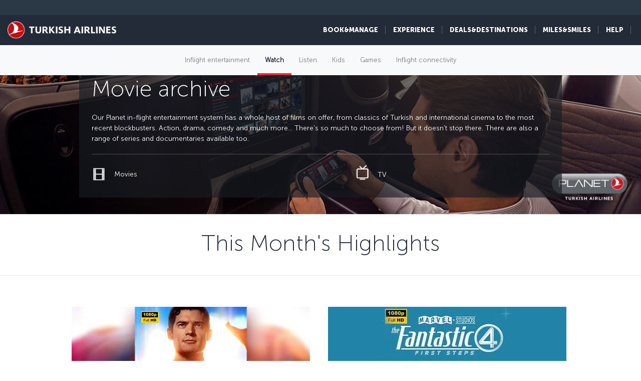

--- FILE ---
content_type: text/html; charset=UTF-8
request_url: https://www.turkishairlines.com/en-ie/flights/fly-different/inflight-entertainment/watch/
body_size: 17420
content:

<!DOCTYPE html> <html lang="en" dir="ltr"> <head> <!-- Start Session Info: {"SessionId" : "aQ84TpEG4_AIB6srmOOEyKt", "S" : "flonprdpresentation09" } --> <meta name="PageRequestID" content="d6e11165-40ca-4cf8-9d98-66798d144c7a" /> <!-- Page information ['Page ID': 'tcm:329-34813-64', 'Page last modified date-time': '6/25/2024 2:53:32 PM', 'Page template ID': 'tcm:329-934-128', 'Page template last modified date-time': '11/28/2022 7:52:10 AM', 'Publish time': '6/25/2024 6:12:34 PM'] --> <!-- Component information ['Component ID': 'tcm:329-284850', 'Component last modified date-time': '3/5/2024 5:58:37 PM', 'Component template ID': 'tcm:329-29651-32', 'Component template last modified date-time': '11/28/2022 10:30:59 AM', 'Publish time': '1/26/2026 11:19:22 AM'] --> <meta http-equiv="x-dns-prefetch-control" content="on"> <link rel="preconnect" href="//www.turkishairlines.com"> <link rel="dns-prefetch" href="//www.turkishairlines.com"> <link rel="preconnect" href="//turkishairlines.bynder.com" crossorigin> <link rel="dns-prefetch" href="//turkishairlines.bynder.com" crossorigin> <link rel="preconnect" href="//cdn.turkishairlines.com" crossorigin> <link rel="dns-prefetch" href="//cdn.turkishairlines.com" crossorigin> <link rel="preconnect" href="//www.turkishairlines.com" crossorigin> <link rel="dns-prefetch" href="//www.turkishairlines.com" crossorigin> <link rel="preload" href="/theme/fonts/MuseoSans-100.woff" as="font" crossorigin> <link rel="preload" href="/theme/fonts/MuseoSans-300.woff" as="font" crossorigin> <link rel="preload" href="/theme/fonts/MuseoSans-500.woff" as="font" crossorigin> <link rel="preload" href="/theme/fonts/MuseoSans-700.woff" as="font" crossorigin> <link rel="preload" href="/theme/fonts/MuseoSans-900.woff" as="font" crossorigin> <link rel="preload" href="/theme/fonts/currency.woff" as="font" crossorigin> <link rel="preload" href="/theme/img/fonts/tk-font.woff" as="font" crossorigin> <link rel="preload" href="/theme/fonts/fontawesome-webfont.woff?v=4.2.0" as="font" crossorigin> <meta name="website" content="thy" /> <meta charset="utf-8" /> <meta http-equiv="X-UA-Compatible" content="IE=edge" /> <meta name="viewport" content="width=device-width, initial-scale=1" /> <meta name="msvalidate.01" content="4C3EABAC469C4D5A53C199B47EEDC9A4" /> <style>.async-hide { opacity: 0 !important} </style> <script> window.dataLayer = window.dataLayer || []; function gtag() { dataLayer.push(arguments); } if (localStorage.getItem( 'consentMode') === null) { gtag('consent', 'default', { 'ad_storage': 'denied', 'ad_user_data': 'denied', 'ad_personalization': 'denied', 'analytics_storage': 'denied', 'functionality_storage': 'denied', 'personalization_storage' : 'denied', 'security_storage' : 'granted' }); } else { gtag('consent', 'default', JSON.parse(localStorage.getItem('consentMode'))); } </script> <script> if(!window.dataLayer){ (function(w, d, s, l, i) { w[l] = w[l] || []; w[l].push({ 'gtm.start': new Date().getTime(), event: 'gtm.js' }); var f = d.getElementsByTagName(s)[0], j = d.createElement(s), dl = l != 'dataLayer' ? '&l=' + l : ''; j.async = true; j.src = '//www.googletagmanager.com/gtm.js?id=' + i + dl; f.parentNode.insertBefore(j, f); })(window, document, 'script', 'dataLayer', 'GTM-N4SDPR'); (function(a,s,y,n,c,h,i,d,e){s.className+=' '+y;h.start=1*new Date; h.end=i=function(){s.className=s.className.replace(RegExp(' ?'+y),'')}; (a[n]=a[n]||[]).hide=h;setTimeout(function(){i();h.end=null},c);h.timeout=c; })(window,document.documentElement,'async-hide','dataLayer',4000, {'GTM-N4SDPR':true}); } </script> <meta name="description" content="Turkish Airlines movie archive. You will have all the fun with latest, classics, romantic, action and comedy movies via our inflight entertainment system."> <meta name="keywords" content="fly different, entertainment, inflight entertainment, thy inflight entertainment, film, cinema, flight experience, thy, turkish airlines, dvd"> <meta name="languagecountry" content="en-ie"> <meta name="pagesummary" content="Turkish Airlines movie archive. You will have all the fun with latest, classics, romantic, action and comedy movies via our inflight entertainment system."> <meta name="robots" content="index, follow"> <meta name="pagetitle" content="Inflight Entertainment - Watch | Turkish Airlines ®"> <meta name="pagebreadcrumb" content="\flights\fly-different\inflight-entertainment\watch"> <meta name="PageID" content="34813"> <meta name="PublicationID" content="329"> <meta name="currentPageURL" content="/en-ie/flights/fly-different/inflight-entertainment/watch/"> <title>Inflight Entertainment - Watch | Turkish Airlines ®</title> <link rel="canonical" href="https://www.turkishairlines.com/en-ie/flights/fly-different/inflight-entertainment/watch/" /> <link rel="alternate" type="text/html" hreflang="ar-ae" href="https://www.turkishairlines.com/ar-ae/flights/fly-different/inflight-entertainment/watch/"><link rel="alternate" type="text/html" hreflang="ar-bh" href="https://www.turkishairlines.com/ar-bh/flights/fly-different/inflight-entertainment/watch/"><link rel="alternate" type="text/html" hreflang="ar-eg" href="https://www.turkishairlines.com/ar-eg/flights/fly-different/inflight-entertainment/watch/"><link rel="alternate" type="text/html" hreflang="ar" href="https://www.turkishairlines.com/ar-int/flights/fly-different/inflight-entertainment/watch/"><link rel="alternate" type="text/html" hreflang="ar-kw" href="https://www.turkishairlines.com/ar-kw/flights/fly-different/inflight-entertainment/watch/"><link rel="alternate" type="text/html" hreflang="ar-lb" href="https://www.turkishairlines.com/ar-lb/flights/fly-different/inflight-entertainment/watch/"><link rel="alternate" type="text/html" hreflang="ar-qa" href="https://www.turkishairlines.com/ar-qa/flights/fly-different/inflight-entertainment/watch/"><link rel="alternate" type="text/html" hreflang="ar-sa" href="https://www.turkishairlines.com/ar-sa/flights/fly-different/inflight-entertainment/watch/"><link rel="alternate" type="text/html" hreflang="de-at" href="https://www.turkishairlines.com/de-at/flights/fly-different/inflight-entertainment/watch/"><link rel="alternate" type="text/html" hreflang="de-be" href="https://www.turkishairlines.com/de-be/flights/fly-different/inflight-entertainment/watch/"><link rel="alternate" type="text/html" hreflang="de-ch" href="https://www.turkishairlines.com/de-ch/flights/fly-different/inflight-entertainment/watch/"><link rel="alternate" type="text/html" hreflang="de-de" href="https://www.turkishairlines.com/de-de/flights/fly-different/inflight-entertainment/watch/"><link rel="alternate" type="text/html" hreflang="de" href="https://www.turkishairlines.com/de-int/flights/fly-different/inflight-entertainment/watch/"><link rel="alternate" type="text/html" hreflang="de-lu" href="https://www.turkishairlines.com/de-lu/flights/fly-different/inflight-entertainment/watch/"><link rel="alternate" type="text/html" hreflang="en-ae" href="https://www.turkishairlines.com/en-ae/flights/fly-different/inflight-entertainment/watch/"><link rel="alternate" type="text/html" hreflang="en-ar" href="https://www.turkishairlines.com/en-ar/flights/fly-different/inflight-entertainment/watch/"><link rel="alternate" type="text/html" hreflang="en-at" href="https://www.turkishairlines.com/en-at/flights/fly-different/inflight-entertainment/watch/"><link rel="alternate" type="text/html" hreflang="en-az" href="https://www.turkishairlines.com/en-az/flights/fly-different/inflight-entertainment/watch/"><link rel="alternate" type="text/html" hreflang="en-be" href="https://www.turkishairlines.com/en-be/flights/fly-different/inflight-entertainment/watch/"><link rel="alternate" type="text/html" hreflang="en-bh" href="https://www.turkishairlines.com/en-bh/flights/fly-different/inflight-entertainment/watch/"><link rel="alternate" type="text/html" hreflang="en-br" href="https://www.turkishairlines.com/en-br/flights/fly-different/inflight-entertainment/watch/"><link rel="alternate" type="text/html" hreflang="en-by" href="https://www.turkishairlines.com/en-by/flights/fly-different/inflight-entertainment/watch/"><link rel="alternate" type="text/html" hreflang="en-ca" href="https://www.turkishairlines.com/en-ca/flights/fly-different/inflight-entertainment/watch/"><link rel="alternate" type="text/html" hreflang="en-ch" href="https://www.turkishairlines.com/en-ch/flights/fly-different/inflight-entertainment/watch/"><link rel="alternate" type="text/html" hreflang="en-cl" href="https://www.turkishairlines.com/en-cl/flights/fly-different/inflight-entertainment/watch/"><link rel="alternate" type="text/html" hreflang="en-cn" href="https://www.turkishairlines.com/en-cn/flights/fly-different/inflight-entertainment/watch/"><link rel="alternate" type="text/html" hreflang="en-co" href="https://www.turkishairlines.com/en-co/flights/fly-different/inflight-entertainment/watch/"><link rel="alternate" type="text/html" hreflang="en-de" href="https://www.turkishairlines.com/en-de/flights/fly-different/inflight-entertainment/watch/"><link rel="alternate" type="text/html" hreflang="en-dk" href="https://www.turkishairlines.com/en-dk/flights/fly-different/inflight-entertainment/watch/"><link rel="alternate" type="text/html" hreflang="en-ee" href="https://www.turkishairlines.com/en-ee/flights/fly-different/inflight-entertainment/watch/"><link rel="alternate" type="text/html" hreflang="en-eg" href="https://www.turkishairlines.com/en-eg/flights/fly-different/inflight-entertainment/watch/"><link rel="alternate" type="text/html" hreflang="en-es" href="https://www.turkishairlines.com/en-es/flights/fly-different/inflight-entertainment/watch/"><link rel="alternate" type="text/html" hreflang="en-fi" href="https://www.turkishairlines.com/en-fi/flights/fly-different/inflight-entertainment/watch/"><link rel="alternate" type="text/html" hreflang="en-fr" href="https://www.turkishairlines.com/en-fr/flights/fly-different/inflight-entertainment/watch/"><link rel="alternate" type="text/html" hreflang="en-gb" href="https://www.turkishairlines.com/en-gb/flights/fly-different/inflight-entertainment/watch/"><link rel="alternate" type="text/html" hreflang="en-gr" href="https://www.turkishairlines.com/en-gr/flights/fly-different/inflight-entertainment/watch/"><link rel="alternate" type="text/html" hreflang="en-hk" href="https://www.turkishairlines.com/en-hk/flights/fly-different/inflight-entertainment/watch/"><link rel="alternate" type="text/html" hreflang="en-hu" href="https://www.turkishairlines.com/en-hu/flights/fly-different/inflight-entertainment/watch/"><link rel="alternate" type="text/html" hreflang="en-in" href="https://www.turkishairlines.com/en-in/flights/fly-different/inflight-entertainment/watch/"><link rel="alternate" type="text/html" hreflang="en-ir" href="https://www.turkishairlines.com/en-ir/flights/fly-different/inflight-entertainment/watch/"><link rel="alternate" type="text/html" hreflang="en-it" href="https://www.turkishairlines.com/en-it/flights/fly-different/inflight-entertainment/watch/"><link rel="alternate" type="text/html" hreflang="en-jp" href="https://www.turkishairlines.com/en-jp/flights/fly-different/inflight-entertainment/watch/"><link rel="alternate" type="text/html" hreflang="en-kr" href="https://www.turkishairlines.com/en-kr/flights/fly-different/inflight-entertainment/watch/"><link rel="alternate" type="text/html" hreflang="en-kt" href="https://www.turkishairlines.com/en-kt/flights/fly-different/inflight-entertainment/watch/"><link rel="alternate" type="text/html" hreflang="en-kw" href="https://www.turkishairlines.com/en-kw/flights/fly-different/inflight-entertainment/watch/"><link rel="alternate" type="text/html" hreflang="en-lb" href="https://www.turkishairlines.com/en-lb/flights/fly-different/inflight-entertainment/watch/"><link rel="alternate" type="text/html" hreflang="en-lu" href="https://www.turkishairlines.com/en-lu/flights/fly-different/inflight-entertainment/watch/"><link rel="alternate" type="text/html" hreflang="en-mx" href="https://www.turkishairlines.com/en-mx/flights/fly-different/inflight-entertainment/watch/"><link rel="alternate" type="text/html" hreflang="en-my" href="https://www.turkishairlines.com/en-my/flights/fly-different/inflight-entertainment/watch/"><link rel="alternate" type="text/html" hreflang="en-nl" href="https://www.turkishairlines.com/en-nl/flights/fly-different/inflight-entertainment/watch/"><link rel="alternate" type="text/html" hreflang="en-no" href="https://www.turkishairlines.com/en-no/flights/fly-different/inflight-entertainment/watch/"><link rel="alternate" type="text/html" hreflang="en-pl" href="https://www.turkishairlines.com/en-pl/flights/fly-different/inflight-entertainment/watch/"><link rel="alternate" type="text/html" hreflang="en-pt" href="https://www.turkishairlines.com/en-pt/flights/fly-different/inflight-entertainment/watch/"><link rel="alternate" type="text/html" hreflang="en-qa" href="https://www.turkishairlines.com/en-qa/flights/fly-different/inflight-entertainment/watch/"><link rel="alternate" type="text/html" hreflang="en-ru" href="https://www.turkishairlines.com/en-ru/flights/fly-different/inflight-entertainment/watch/"><link rel="alternate" type="text/html" hreflang="en-sa" href="https://www.turkishairlines.com/en-sa/flights/fly-different/inflight-entertainment/watch/"><link rel="alternate" type="text/html" hreflang="en-se" href="https://www.turkishairlines.com/en-se/flights/fly-different/inflight-entertainment/watch/"><link rel="alternate" type="text/html" hreflang="en-sg" href="https://www.turkishairlines.com/en-sg/flights/fly-different/inflight-entertainment/watch/"><link rel="alternate" type="text/html" hreflang="en-th" href="https://www.turkishairlines.com/en-th/flights/fly-different/inflight-entertainment/watch/"><link rel="alternate" type="text/html" hreflang="en-tr" href="https://www.turkishairlines.com/en-tr/flights/fly-different/inflight-entertainment/watch/"><link rel="alternate" type="text/html" hreflang="en-tw" href="https://www.turkishairlines.com/en-tw/flights/fly-different/inflight-entertainment/watch/"><link rel="alternate" type="text/html" hreflang="en-ua" href="https://www.turkishairlines.com/en-ua/flights/fly-different/inflight-entertainment/watch/"><link rel="alternate" type="text/html" hreflang="en-us" href="https://www.turkishairlines.com/en-us/flights/fly-different/inflight-entertainment/watch/"><link rel="alternate" type="text/html" hreflang="en-za" href="https://www.turkishairlines.com/en-za/flights/fly-different/inflight-entertainment/watch/"><link rel="alternate" type="text/html" hreflang="es-ar" href="https://www.turkishairlines.com/es-ar/flights/fly-different/inflight-entertainment/watch/"><link rel="alternate" type="text/html" hreflang="es-cl" href="https://www.turkishairlines.com/es-cl/flights/fly-different/inflight-entertainment/watch/"><link rel="alternate" type="text/html" hreflang="es-co" href="https://www.turkishairlines.com/es-co/flights/fly-different/inflight-entertainment/watch/"><link rel="alternate" type="text/html" hreflang="es-es" href="https://www.turkishairlines.com/es-es/flights/fly-different/inflight-entertainment/watch/"><link rel="alternate" type="text/html" hreflang="es" href="https://www.turkishairlines.com/es-int/flights/fly-different/inflight-entertainment/watch/"><link rel="alternate" type="text/html" hreflang="es-mx" href="https://www.turkishairlines.com/es-mx/flights/fly-different/inflight-entertainment/watch/"><link rel="alternate" type="text/html" hreflang="es-us" href="https://www.turkishairlines.com/es-us/flights/fly-different/inflight-entertainment/watch/"><link rel="alternate" type="text/html" hreflang="fr-be" href="https://www.turkishairlines.com/fr-be/flights/fly-different/inflight-entertainment/watch/"><link rel="alternate" type="text/html" hreflang="fr-ca" href="https://www.turkishairlines.com/fr-ca/flights/fly-different/inflight-entertainment/watch/"><link rel="alternate" type="text/html" hreflang="fr-ch" href="https://www.turkishairlines.com/fr-ch/flights/fly-different/inflight-entertainment/watch/"><link rel="alternate" type="text/html" hreflang="fr-fr" href="https://www.turkishairlines.com/fr-fr/flights/fly-different/inflight-entertainment/watch/"><link rel="alternate" type="text/html" hreflang="fr" href="https://www.turkishairlines.com/fr-int/flights/fly-different/inflight-entertainment/watch/"><link rel="alternate" type="text/html" hreflang="fr-lb" href="https://www.turkishairlines.com/fr-lb/flights/fly-different/inflight-entertainment/watch/"><link rel="alternate" type="text/html" hreflang="fr-lu" href="https://www.turkishairlines.com/fr-lu/flights/fly-different/inflight-entertainment/watch/"><link rel="alternate" type="text/html" hreflang="it-ch" href="https://www.turkishairlines.com/it-ch/flights/fly-different/inflight-entertainment/watch/"><link rel="alternate" type="text/html" hreflang="it" href="https://www.turkishairlines.com/it-int/flights/fly-different/inflight-entertainment/watch/"><link rel="alternate" type="text/html" hreflang="it-it" href="https://www.turkishairlines.com/it-it/flights/fly-different/inflight-entertainment/watch/"><link rel="alternate" type="text/html" hreflang="ja" href="https://www.turkishairlines.com/ja-int/flights/fly-different/inflight-entertainment/watch/"><link rel="alternate" type="text/html" hreflang="ja-jp" href="https://www.turkishairlines.com/ja-jp/flights/fly-different/inflight-entertainment/watch/"><link rel="alternate" type="text/html" hreflang="ko" href="https://www.turkishairlines.com/ko-int/flights/fly-different/inflight-entertainment/watch/"><link rel="alternate" type="text/html" hreflang="ko-kr" href="https://www.turkishairlines.com/ko-kr/flights/fly-different/inflight-entertainment/watch/"><link rel="alternate" type="text/html" hreflang="pt-br" href="https://www.turkishairlines.com/pt-br/flights/fly-different/inflight-entertainment/watch/"><link rel="alternate" type="text/html" hreflang="pt" href="https://www.turkishairlines.com/pt-int/flights/fly-different/inflight-entertainment/watch/"><link rel="alternate" type="text/html" hreflang="pt-pt" href="https://www.turkishairlines.com/pt-pt/flights/fly-different/inflight-entertainment/watch/"><link rel="alternate" type="text/html" hreflang="ru-az" href="https://www.turkishairlines.com/ru-az/flights/fly-different/inflight-entertainment/watch/"><link rel="alternate" type="text/html" hreflang="ru-by" href="https://www.turkishairlines.com/ru-by/flights/fly-different/inflight-entertainment/watch/"><link rel="alternate" type="text/html" hreflang="ru-ee" href="https://www.turkishairlines.com/ru-ee/flights/fly-different/inflight-entertainment/watch/"><link rel="alternate" type="text/html" hreflang="ru" href="https://www.turkishairlines.com/ru-int/flights/fly-different/inflight-entertainment/watch/"><link rel="alternate" type="text/html" hreflang="ru-ru" href="https://www.turkishairlines.com/ru-ru/flights/fly-different/inflight-entertainment/watch/"><link rel="alternate" type="text/html" hreflang="ru-ua" href="https://www.turkishairlines.com/ru-ua/flights/fly-different/inflight-entertainment/watch/"><link rel="alternate" type="text/html" hreflang="th" href="https://www.turkishairlines.com/th-int/flights/fly-different/inflight-entertainment/watch/"><link rel="alternate" type="text/html" hreflang="th-th" href="https://www.turkishairlines.com/th-th/flights/fly-different/inflight-entertainment/watch/"><link rel="alternate" type="text/html" hreflang="tr-at" href="https://www.turkishairlines.com/tr-at/ucak-bileti/ucus-deneyimi/ucak-ici-eglence/izle/"><link rel="alternate" type="text/html" hreflang="tr-az" href="https://www.turkishairlines.com/tr-az/ucak-bileti/ucus-deneyimi/ucak-ici-eglence/izle/"><link rel="alternate" type="text/html" hreflang="tr-be" href="https://www.turkishairlines.com/tr-be/ucak-bileti/ucus-deneyimi/ucak-ici-eglence/izle/"><link rel="alternate" type="text/html" hreflang="tr-by" href="https://www.turkishairlines.com/tr-by/ucak-bileti/ucus-deneyimi/ucak-ici-eglence/izle/"><link rel="alternate" type="text/html" hreflang="tr-ch" href="https://www.turkishairlines.com/tr-ch/ucak-bileti/ucus-deneyimi/ucak-ici-eglence/izle/"><link rel="alternate" type="text/html" hreflang="tr-cn" href="https://www.turkishairlines.com/tr-cn/ucak-bileti/ucus-deneyimi/ucak-ici-eglence/izle/"><link rel="alternate" type="text/html" hreflang="tr-de" href="https://www.turkishairlines.com/tr-de/ucak-bileti/ucus-deneyimi/ucak-ici-eglence/izle/"><link rel="alternate" type="text/html" hreflang="tr-dk" href="https://www.turkishairlines.com/tr-dk/ucak-bileti/ucus-deneyimi/ucak-ici-eglence/izle/"><link rel="alternate" type="text/html" hreflang="tr-eg" href="https://www.turkishairlines.com/tr-eg/ucak-bileti/ucus-deneyimi/ucak-ici-eglence/izle/"><link rel="alternate" type="text/html" hreflang="tr-es" href="https://www.turkishairlines.com/tr-es/ucak-bileti/ucus-deneyimi/ucak-ici-eglence/izle/"><link rel="alternate" type="text/html" hreflang="tr-fr" href="https://www.turkishairlines.com/tr-fr/ucak-bileti/ucus-deneyimi/ucak-ici-eglence/izle/"><link rel="alternate" type="text/html" hreflang="tr-gb" href="https://www.turkishairlines.com/tr-gb/ucak-bileti/ucus-deneyimi/ucak-ici-eglence/izle/"><link rel="alternate" type="text/html" hreflang="tr-ir" href="https://www.turkishairlines.com/tr-ir/ucak-bileti/ucus-deneyimi/ucak-ici-eglence/izle/"><link rel="alternate" type="text/html" hreflang="tr-it" href="https://www.turkishairlines.com/tr-it/ucak-bileti/ucus-deneyimi/ucak-ici-eglence/izle/"><link rel="alternate" type="text/html" hreflang="tr-jp" href="https://www.turkishairlines.com/tr-jp/ucak-bileti/ucus-deneyimi/ucak-ici-eglence/izle/"><link rel="alternate" type="text/html" hreflang="tr-kt" href="https://www.turkishairlines.com/tr-kt/ucak-bileti/ucus-deneyimi/ucak-ici-eglence/izle/"><link rel="alternate" type="text/html" hreflang="tr-nl" href="https://www.turkishairlines.com/tr-nl/ucak-bileti/ucus-deneyimi/ucak-ici-eglence/izle/"><link rel="alternate" type="text/html" hreflang="tr-no" href="https://www.turkishairlines.com/tr-no/ucak-bileti/ucus-deneyimi/ucak-ici-eglence/izle/"><link rel="alternate" type="text/html" hreflang="tr-ru" href="https://www.turkishairlines.com/tr-ru/ucak-bileti/ucus-deneyimi/ucak-ici-eglence/izle/"><link rel="alternate" type="text/html" hreflang="tr-sa" href="https://www.turkishairlines.com/tr-sa/ucak-bileti/ucus-deneyimi/ucak-ici-eglence/izle/"><link rel="alternate" type="text/html" hreflang="tr-se" href="https://www.turkishairlines.com/tr-se/ucak-bileti/ucus-deneyimi/ucak-ici-eglence/izle/"><link rel="alternate" type="text/html" hreflang="x-default" href="https://www.turkishairlines.com/tr-tr/ucak-bileti/ucus-deneyimi/ucak-ici-eglence/izle/"><link rel="alternate" type="text/html" hreflang="tr-tr" href="https://www.turkishairlines.com/tr-tr/ucak-bileti/ucus-deneyimi/ucak-ici-eglence/izle/"><link rel="alternate" type="text/html" hreflang="tr-ua" href="https://www.turkishairlines.com/tr-ua/ucak-bileti/ucus-deneyimi/ucak-ici-eglence/izle/"><link rel="alternate" type="text/html" hreflang="tr-us" href="https://www.turkishairlines.com/tr-us/ucak-bileti/ucus-deneyimi/ucak-ici-eglence/izle/"><link rel="alternate" type="text/html" hreflang="uk" href="https://www.turkishairlines.com/uk-int/flights/fly-different/inflight-entertainment/watch/"><link rel="alternate" type="text/html" hreflang="uk-ua" href="https://www.turkishairlines.com/uk-ua/flights/fly-different/inflight-entertainment/watch/"><link rel="alternate" type="text/html" hreflang="zh-cn" href="https://www.turkishairlines.com/zh-cn/flights/fly-different/inflight-entertainment/watch/"><link rel="alternate" type="text/html" hreflang="zh" href="https://www.turkishairlines.com/zh-int/flights/fly-different/inflight-entertainment/watch/"><link rel="alternate" type="text/html" hreflang="zh-my" href="https://www.turkishairlines.com/zh-my/flights/fly-different/inflight-entertainment/watch/"><link rel="alternate" type="text/html" hreflang="zh-tw" href="https://www.turkishairlines.com/zh-tw/flights/fly-different/inflight-entertainment/watch/"> <!-- Component information ['Component ID': 'tcm:329-284965', 'Component last modified date-time': '4/21/2020 1:32:50 PM', 'Component template ID': 'tcm:329-29651-32', 'Component template last modified date-time': '11/28/2022 10:30:59 AM', 'Publish time': '1/26/2026 11:19:22 AM'] --> <link rel="shortcut icon" href="//www.turkishairlines.com/theme/img/icons/favicon.ico" /> <link href="https://cdn.turkishairlines.com/" rel="preconnect" crossorigin> <link rel="stylesheet" href="/theme/css/styles-min.css?v=${build.number}"> <link rel="stylesheet" href="/theme/css/styles-for-sass-min.css?v=${build.number}"> <link rel="publisher" href="https://plus.google.com/" /> <!--[if lt IE 9]> <script type="text/javascript" src="//www.turkishairlines.com/com.thy.web.online.portal/assets/js/ie/excanvas.js"></script> <script type="text/javascript" src="//www.turkishairlines.com/com.thy.web.online.portal/assets/js/ie/html5shiv.js"></script> <script type="text/javascript" src="//www.turkishairlines.com/com.thy.web.online.portal/assets/js/ie/respond.js"></script> <link rel="stylesheet" href="//www.turkishairlines.com/theme/css/ie8.css" /> <![endif]--> <script type="text/javascript"> var cpath = '/thyweb3.website'; window.cdnDomain = ""; (function() { var noop = function () {}; var console = (window.console = window.console || {}); console.log=noop; console.dir=noop; }()); </script> <script data-main="/com.thy.web.online.portal/assets/js/main.js" src="/com.thy.web.online.portal/assets/js/require.js?v=${build.number}"></script> <script data-main="/com.thy.web.online.portal/assets/js/main.js" src="/com.thy.web.online.portal/assets/js/dist/core.js?v=${build.number}"></script> <script type="text/javascript"> require(["application"]); </script> 
<script>(window.BOOMR_mq=window.BOOMR_mq||[]).push(["addVar",{"rua.upush":"false","rua.cpush":"true","rua.upre":"false","rua.cpre":"false","rua.uprl":"false","rua.cprl":"false","rua.cprf":"false","rua.trans":"SJ-615d74dc-6730-447e-9022-8681023a00a6","rua.cook":"false","rua.ims":"false","rua.ufprl":"false","rua.cfprl":"false","rua.isuxp":"false","rua.texp":"norulematch","rua.ceh":"false","rua.ueh":"false","rua.ieh.st":"0"}]);</script>
                              <script>!function(e){var n="https://s.go-mpulse.net/boomerang/";if("False"=="True")e.BOOMR_config=e.BOOMR_config||{},e.BOOMR_config.PageParams=e.BOOMR_config.PageParams||{},e.BOOMR_config.PageParams.pci=!0,n="https://s2.go-mpulse.net/boomerang/";if(window.BOOMR_API_key="LSMU7-C5H93-ESK2A-P43SN-Y6CZH",function(){function e(){if(!r){var e=document.createElement("script");e.id="boomr-scr-as",e.src=window.BOOMR.url,e.async=!0,o.appendChild(e),r=!0}}function t(e){r=!0;var n,t,a,i,d=document,O=window;if(window.BOOMR.snippetMethod=e?"if":"i",t=function(e,n){var t=d.createElement("script");t.id=n||"boomr-if-as",t.src=window.BOOMR.url,BOOMR_lstart=(new Date).getTime(),e=e||d.body,e.appendChild(t)},!window.addEventListener&&window.attachEvent&&navigator.userAgent.match(/MSIE [67]\./))return window.BOOMR.snippetMethod="s",void t(o,"boomr-async");a=document.createElement("IFRAME"),a.src="about:blank",a.title="",a.role="presentation",a.loading="eager",i=(a.frameElement||a).style,i.width=0,i.height=0,i.border=0,i.display="none",o.appendChild(a);try{O=a.contentWindow,d=O.document.open()}catch(_){n=document.domain,a.src="javascript:var d=document.open();d.domain='"+n+"';void 0;",O=a.contentWindow,d=O.document.open()}if(n)d._boomrl=function(){this.domain=n,t()},d.write("<bo"+"dy onload='document._boomrl();'>");else if(O._boomrl=function(){t()},O.addEventListener)O.addEventListener("load",O._boomrl,!1);else if(O.attachEvent)O.attachEvent("onload",O._boomrl);d.close()}function a(e){window.BOOMR_onload=e&&e.timeStamp||(new Date).getTime()}if(!window.BOOMR||!window.BOOMR.version&&!window.BOOMR.snippetExecuted){window.BOOMR=window.BOOMR||{},window.BOOMR.snippetStart=(new Date).getTime(),window.BOOMR.snippetExecuted=!0,window.BOOMR.snippetVersion=14,window.BOOMR.url=n+"LSMU7-C5H93-ESK2A-P43SN-Y6CZH";var i=document.currentScript||document.getElementsByTagName("script")[0],o=i.parentNode,r=!1,d=document.createElement("link");if(d.relList&&"function"==typeof d.relList.supports&&d.relList.supports("preload")&&"as"in d)window.BOOMR.snippetMethod="p",d.href=window.BOOMR.url,d.rel="preload",d.as="script",d.addEventListener("load",e),d.addEventListener("error",function(){t(!0)}),setTimeout(function(){if(!r)t(!0)},3e3),BOOMR_lstart=(new Date).getTime(),o.appendChild(d);else t(!1);if(window.addEventListener)window.addEventListener("load",a,!1);else if(window.attachEvent)window.attachEvent("onload",a)}}(),"".length>0)if(e&&"performance"in e&&e.performance&&"function"==typeof e.performance.setResourceTimingBufferSize)e.performance.setResourceTimingBufferSize();!function(){if(BOOMR=e.BOOMR||{},BOOMR.plugins=BOOMR.plugins||{},!BOOMR.plugins.AK){var n="true"=="true"?1:0,t="",a="aofwcbyccue4u2lyaubq-f-d52f0c13d-clientnsv4-s.akamaihd.net",i="false"=="true"?2:1,o={"ak.v":"39","ak.cp":"654378","ak.ai":parseInt("417743",10),"ak.ol":"0","ak.cr":9,"ak.ipv":4,"ak.proto":"h2","ak.rid":"6ebf0da0","ak.r":51645,"ak.a2":n,"ak.m":"a","ak.n":"essl","ak.bpcip":"3.139.97.0","ak.cport":60542,"ak.gh":"2.17.209.198","ak.quicv":"","ak.tlsv":"tls1.3","ak.0rtt":"","ak.0rtt.ed":"","ak.csrc":"-","ak.acc":"","ak.t":"1769473283","ak.ak":"hOBiQwZUYzCg5VSAfCLimQ==A02Dk7oJZr+SKW2Zk4aPqZ2q0sgpqCSzEr8g0LCiZ1BvKhd3cp40zf/1Tnlf4zGC+Fk1bpyr5v/MsgcCuZ2NQpr9ZKXvVuAJ+YV0VZeA4rrpODKtHbzosTa28xEJ+3G2+86+uTLDUaqjOBnw/Q51hMF/3ti/Hbd9aQT+lLAyhw+fQEcVRh5TzuclUID/HheL53csU5qDFkYUDB3wj/zb+oIansA/Y8Kx+NyOyFY6SZ0g5eofDSBBs1YHrEmxgr8qL0EhWpvKfSp07A+9i9gBblHaRf4PZhnp2vWOeTxz8FuGoH8lfr66LfD1WFOy82rDdEpy9PtDnMnCukzPAXSGE8868Uo1RenVKoeb1gcq7RQeuNHgPpoof1t9qCRw4X7HNoniVJrLsk8Meb6BkZ/bSNoFOgGDEjFdRTZQRLUZp44=","ak.pv":"677","ak.dpoabenc":"","ak.tf":i};if(""!==t)o["ak.ruds"]=t;var r={i:!1,av:function(n){var t="http.initiator";if(n&&(!n[t]||"spa_hard"===n[t]))o["ak.feo"]=void 0!==e.aFeoApplied?1:0,BOOMR.addVar(o)},rv:function(){var e=["ak.bpcip","ak.cport","ak.cr","ak.csrc","ak.gh","ak.ipv","ak.m","ak.n","ak.ol","ak.proto","ak.quicv","ak.tlsv","ak.0rtt","ak.0rtt.ed","ak.r","ak.acc","ak.t","ak.tf"];BOOMR.removeVar(e)}};BOOMR.plugins.AK={akVars:o,akDNSPreFetchDomain:a,init:function(){if(!r.i){var e=BOOMR.subscribe;e("before_beacon",r.av,null,null),e("onbeacon",r.rv,null,null),r.i=!0}return this},is_complete:function(){return!0}}}}()}(window);</script></head> <body class="animated animated_fadeIn"> <!-- Component information ['Component ID': 'tcm:329-285008', 'Component last modified date-time': '3/7/2024 11:06:03 AM', 'Component template ID': 'tcm:329-29651-32', 'Component template last modified date-time': '11/28/2022 10:30:59 AM', 'Publish time': '1/26/2026 11:19:23 AM'] --> <noscript> <iframe src="//www.googletagmanager.com/ns.html?id=GTM-N4SDPR" height="0" width="0" title="Google Tag Manager" style="display:none;visibility:hidden"></iframe> <header style="height: 388px;"> <div class="navbar navbar-inverse navbar-fixed-top" role="navigation"> <div class="container-fluid"> <div id="errorContent"> <div class="notice notice-blue-base" role="alert" style="display: block;margin-top: 61px;"> <div class="h4"></div> <span id="localStorageWarningMessageParag"></span> <span class="cookie-warning-link"> Enable Javascript</span> <button type="button" class="close">×</button> </div> <!--//NOTICE--> </div> </div> </div> </header> </noscript> <script> (function(w, d, s, l, i) { w[l] = w[l] || []; w[l].push({ 'gtm.start': new Date().getTime(), event: 'gtm.js' }); var f = d.getElementsByTagName(s)[0], j = d.createElement(s), dl = l != 'dataLayer' ? '&l=' + l : ''; j.async = true; j.src = '//www.googletagmanager.com/gtm.js?id=' + i + dl; f.parentNode.insertBefore(j, f); })(window, document, 'script', 'dataLayer', 'GTM-N4SDPR'); </script> <a href="#page_wrapper" tabindex="-1" class="visually-hidden visually-hidden-focusable">Skip to main content</a> <!-- Component information ['Component ID': 'tcm:329-15687', 'Component last modified date-time': '12/23/2025 7:34:18 AM', 'Component template ID': 'tcm:329-688-32', 'Component template last modified date-time': '3/8/2024 9:57:31 AM', 'Publish time': '1/23/2026 11:24:17 AM'] --> <header> <div class="navbar d-block navbar-inverse fixed-top p-0" role="navigation"> <div id="errorContent"></div> <div class="container-fluid pt-30 navbar navbar-expand-lg navbar-dark"> <div class="navbar navbar-header flex-row-reverse p-0 pt-10 pb-10"> <button type="button" class="d-block d-md-none navbar-toggler box-shadow-none noborder h-60" data-bs-toggle="collapse" data-bs-target="#mobile-toggle-menu"> <span class="visually-hidden">Toggle navigation</span> <span class="navbar-toggler-icon"></span> </button> <div class="language-container" id="mobileHeaderRightPaneForm"></div> <a href="/en-ie/" class="header-tk-brand"><img src="https://cdn.turkishairlines.com/m/14f15626e0a5407c/original/Turkish-Airlines-Small-3x-png.png" class="d-block d-lg-none d-xl-none d-xxl-none" height="35px" style="width:35px!important" alt="THY logo" title="THY logo" /> <img src="https://cdn.turkishairlines.com/m/2190da9e53a70e4e/original/THY-LOGO.png" class="d-none d-lg-block d-xl-block d-xxl-block" height="40px" alt="Turkish Airlines logo" title="Turkish Airlines logo" /></a> </div> <div class="show-right-partial-mbl d-md-flex justify-content-end"> <div class="dflex"> <ul class="nav navbar-nav flex-row mega-menu-main mr-5 d-none d-md-flex flex-for-desktop float-end"> <li> <!-- Component information ['Component ID': 'tcm:329-262570', 'Component last modified date-time': '12/25/2025 8:45:06 AM', 'Component template ID': 'tcm:329-262604-32', 'Component template last modified date-time': '11/28/2022 10:31:15 AM', 'Publish time': '1/23/2026 11:24:18 AM'] --> <a data-bs-toggle="collapse" data-bs-parent=".mega-menu-main" data-bs-target=".navbarMenuContent_tcm329-262570" aria-controls="navbarMenuContent_tcm329-262570" aria-expanded="false" class="thyHeaderLink" role="button" tabindex="0"> BOOK&amp;MANAGE </a> <div class="mega-menu-item-container col-lg-7 col-md-7 navbarMenuContent_tcm329-262570 collapse position-absolute"> <div class="row mega-menu-title pt-10"> <div class="col-lg-4 col-md-4"> <div class="h3"> BOOK </div> </div> <div class="col-lg-4 col-md-4"> <div class="h3"> MANAGE </div> </div> <div class="col-lg-4 col-md-4"> <div class="h3"> ADDITIONAL SERVICES </div> </div> </div> <div class="row mega-menu-items"> <div class="col-lg-4 col-md-4"> <ul class="mega-menu-cols"> <li> <a href="/en-ie/flights/booking/" id="header_20976" class="sub-menu-item thin">Book a flight</a> </li> <li> <a href="/en-ie/flights/fly-different/our-mobile-apps/" id="header_267864" class="sub-menu-item thin">Mobile app</a> </li> <li> <a href="/en-ie/additional-services/hold-the-price/" id="header_373694" class="sub-menu-item thin">Hold the price</a> </li> <li> <a href="/en-ie/tkpay-wallet/" id="header_388825" class="sub-menu-item thin">TKPAY Wallet</a> </li> <li> <a href="/en-ie/gift-card/" id="header_355195" class="sub-menu-item thin">Gift Card</a> </li> </ul> </div> <div class="col-lg-4 col-md-4"> <ul class="mega-menu-cols"> <li> <a href="/en-ie/flights/manage-booking/" id="header_2445" class="sub-menu-item thin">Manage booking</a> </li> <li> <a href="/en-ie/flights/manage-booking/" id="header_2445" class="sub-menu-item thin">Check-in</a> </li> <li> <a href="/en-ie/flights/flight-status/" id="header_1462" class="sub-menu-item thin">Flight status</a> </li> <li> <a href="/en-ie/pnr-name-correction/" id="header_373477" class="sub-menu-item thin">PNR name correction</a> </li> </ul> </div> <div class="col-lg-4 col-md-4"> <ul class="mega-menu-cols"> <li> <a href="/en-ie/flights/fly-different/seat-selection/" id="header_351330" class="sub-menu-item thin">Seat selection</a> </li> <li> <a href="/en-ie/additional-services/excess-baggage/" id="header_352363" class="sub-menu-item thin">Extra baggage</a> </li> <li> <a href="/en-ie/any-questions/traveling-with-pets/" id="header_364136" class="sub-menu-item thin">Traveling with pets</a> </li> <li> <a href="/en-ie/additional-services/business-upgrade/" id="header_350017" class="sub-menu-item thin">Business Upgrade</a> </li> <li> <a href="/en-ie/any-questions/sports-equipment/" id="header_352367" class="sub-menu-item thin">Sports equipment</a> </li> <li> <a href="/en-ie/car-rental/" id="header_354730" class="sub-menu-item thin">Rent a car</a> </li> <li> <a href="/en-ie/additional-services/hotel-booking/" id="header_361176" class="sub-menu-item thin">Book a hotel</a> </li> <li> <a href="/en-ie/additional-services/travel-insurance/" id="header_361014" class="sub-menu-item thin">Travel insurance</a> </li> <li> <a href="/en-ie/additional-services/" id="header_378452" class="sub-menu-item thin">See all</a> </li> </ul> </div> </div> </div> </li> <li> <!-- Component information ['Component ID': 'tcm:329-262573', 'Component last modified date-time': '12/25/2025 8:45:21 AM', 'Component template ID': 'tcm:329-262604-32', 'Component template last modified date-time': '11/28/2022 10:31:15 AM', 'Publish time': '1/23/2026 11:24:19 AM'] --> <a data-bs-toggle="collapse" data-bs-parent=".mega-menu-main" data-bs-target=".navbarMenuContent_tcm329-262573" aria-controls="navbarMenuContent_tcm329-262573" aria-expanded="false" class="thyHeaderLink" role="button" tabindex="0"> EXPERIENCE </a> <div class="mega-menu-item-container col-lg-7 col-md-7 navbarMenuContent_tcm329-262573 collapse position-absolute"> <div class="row mega-menu-title pt-10"> <div class="col-lg-4 col-md-4"> <div class="h3"> CABIN CLASSES </div> </div> <div class="col-lg-4 col-md-4"> <div class="h3"> FLIGHT EXPERIENCE </div> </div> <div class="col-lg-4 col-md-4"> <div class="h3"> MORE </div> </div> </div> <div class="row mega-menu-items"> <div class="col-lg-4 col-md-4"> <ul class="mega-menu-cols"> <li> <a href="/en-ie/flights/fly-different/business-class/" id="header_15935" class="sub-menu-item thin">Business Class</a> </li> <li> <a href="/en-ie/flights/fly-different/economy-class/" id="header_15930" class="sub-menu-item thin">Economy Class</a> </li> </ul> </div> <div class="col-lg-4 col-md-4"> <ul class="mega-menu-cols"> <li> <a href="/en-ie/flight-experience/in-flight-services/" id="header_377753" class="sub-menu-item thin">Dining on-board</a> </li> <li> <a href="/en-ie/flights/fly-different/inflight-entertainment/" id="header_16199" class="sub-menu-item thin">Inflight entertainment</a> </li> <li> <a href="/en-ie/flights/fly-different/fleet/" id="header_283684" class="sub-menu-item thin">Fleet</a> </li> </ul> </div> <div class="col-lg-4 col-md-4"> <ul class="mega-menu-cols"> <li> <a href="/en-ie/flights/fly-different/turkish-airlines-lounge/" id="header_358183" class="sub-menu-item thin">Turkish Airlines Lounge</a> </li> <li> <a href="/en-ie/flights/stopover/" id="header_283848" class="sub-menu-item thin">Stopover Istanbul</a> </li> <li> <a href="/en-ie/flights/fly-different/touristanbul/" id="header_365090" class="sub-menu-item thin">Touristanbul</a> </li> <li> <a href="/en-ie/boarding-pass-privileges/" id="header_362636" class="sub-menu-item thin">Boarding Pass Privileges</a> </li> <li> <a href="/en-ie/flights/fly-different/business-class/exclusive-drive/" id="header_368757" class="sub-menu-item thin">Exclusive Drive</a> </li> <li> <a href="/en-ie/flights/fly-different/press-reader/" id="header_204371" class="sub-menu-item thin">PressReader</a> </li> <li> <a href="/en-ie/istanbul-airport/" id="header_201493" class="sub-menu-item thin">Istanbul Airport</a> </li> <li> <a href="/en-ie/flights/fly-different/" id="header_15924" class="sub-menu-item thin">See all</a> </li> </ul> </div> </div> </div> </li> <li> <!-- Component information ['Component ID': 'tcm:329-262577', 'Component last modified date-time': '12/25/2025 8:45:22 AM', 'Component template ID': 'tcm:329-262604-32', 'Component template last modified date-time': '11/28/2022 10:31:15 AM', 'Publish time': '1/23/2026 11:24:19 AM'] --> <a data-bs-toggle="collapse" data-bs-parent=".mega-menu-main" data-bs-target=".navbarMenuContent_tcm329-262577" aria-controls="navbarMenuContent_tcm329-262577" aria-expanded="false" class="thyHeaderLink" role="button" tabindex="0"> DEALS&amp;DESTINATIONS </a> <div class="mega-menu-item-container col-lg-7 col-md-7 navbarMenuContent_tcm329-262577 collapse position-absolute"> <div class="row mega-menu-title pt-10"> <div class="col-lg-4 col-md-4"> <div class="h3"> OFFERS </div> </div> <div class="col-lg-4 col-md-4"> <div class="h3"> DESTINATIONS </div> </div> <div class="col-lg-4 col-md-4"> <div class="h3"> DISCOVER </div> </div> </div> <div class="row mega-menu-items"> <div class="col-lg-4 col-md-4"> <ul class="mega-menu-cols"> <li> <a href="https://www.turkishairlines.com/en-ie/flight-deals" class="sub-menu-item thin" target="_blank"> Best deals </a> </li> <li> <a href="/en-ie/campaigns/" id="header_354094" class="sub-menu-item thin">Campaigns</a> </li> <li> <a href="/en-ie/student/" id="header_353825" class="sub-menu-item thin">Student discount</a> </li> <li> <a href="/en-ie/stay-informed-about-offers/" id="header_288012" class="sub-menu-item thin">Stay informed about offers</a> </li> </ul> </div> <div class="col-lg-4 col-md-4"> <ul class="mega-menu-cols"> <li> <a href="/en-ie/flight-destinations/" id="header_348427" class="sub-menu-item thin">Flight destinations</a> </li> <li> <a href="https://www.turkishairlines.com/en-ie/book-flights-to-türkiye" class="sub-menu-item thin" target="_blank"> Türkiye </a> </li> <li> <a href="https://www.turkishairlines.com/en-ie/book-flights-to-india" class="sub-menu-item thin" target="_blank"> India </a> </li> <li> <a href="https://www.turkishairlines.com/en-ie/book-flights-to-south-africa" class="sub-menu-item thin" target="_blank"> South Afirica </a> </li> <li> <a href="https://www.turkishairlines.com/en-ie/book-flights-to-pakistan" class="sub-menu-item thin" target="_blank"> Pakistan </a> </li> <li> <a href="https://www.turkishairlines.com/en-ie/book-flights-to-thailand" class="sub-menu-item thin" target="_blank"> Thailand </a> </li> <li> <a href="https://www.turkishairlines.com/en-ie/book-flights-to-saudi-arabia" class="sub-menu-item thin" target="_blank"> Saudi Arabia </a> </li> </ul> </div> <div class="col-lg-4 col-md-4"> <ul class="mega-menu-cols"> <li> <a href="https://blog.turkishairlines.com/en/" class="sub-menu-item thin" target="_blank" referrerpolicy="dofollow"> Turkish Airlines Blog </a> </li> <li> <a href="https://blog.turkishairlines.com/en/category/destinations/türkiye/istanbul-travel-guide/" class="sub-menu-item thin" target="_blank" referrerpolicy="dofollow"> First stop: Istanbul </a> </li> <li> <a href="https://blog.turkishairlines.com/en/category/destinations/turkey/" class="sub-menu-item thin" target="_blank" referrerpolicy="dofollow"> Türkiye travel guide </a> </li> <li> <a href="https://blog.turkishairlines.com/en/category/trip-ideas/" class="sub-menu-item thin" target="_blank" referrerpolicy="dofollow"> Trip ideas </a> </li> <li> <a href="https://blog.turkishairlines.com/en/category/travel-tips/" class="sub-menu-item thin" target="_blank" referrerpolicy="dofollow"> Travel tips </a> </li> </ul> </div> </div> </div> </li> <li> <!-- Component information ['Component ID': 'tcm:329-364919', 'Component last modified date-time': '12/25/2025 8:46:39 AM', 'Component template ID': 'tcm:329-262604-32', 'Component template last modified date-time': '11/28/2022 10:31:15 AM', 'Publish time': '1/23/2026 11:24:20 AM'] --> <a data-bs-toggle="collapse" data-bs-parent=".mega-menu-main" data-bs-target=".navbarMenuContent_tcm329-364919" aria-controls="navbarMenuContent_tcm329-364919" aria-expanded="false" class="thyHeaderLink" role="button" tabindex="0"> MILES&amp;SMILES </a> <div class="mega-menu-item-container col-lg-7 col-md-7 navbarMenuContent_tcm329-364919 collapse position-absolute"> <div class="row mega-menu-title pt-10"> <div class="col-lg-4 col-md-4"> <div class="h3"> PROGRAM CONTENT </div> </div> <div class="col-lg-4 col-md-4"> <div class="h3"> EARN MILES </div> </div> <div class="col-lg-4 col-md-4"> <div class="h3"> REDEEM MILES </div> </div> </div> <div class="row mega-menu-items"> <div class="col-lg-4 col-md-4"> <ul class="mega-menu-cols"> <li> <a href="/en-ie/miles-and-smiles/" id="header_268763" class="sub-menu-item thin">Program content</a> </li> <li> <a href="/en-ie/miles-and-smiles/membership-statuses/" id="header_366210" class="sub-menu-item thin">Status and privileges</a> </li> <li> <a href="/en-ie/miles-and-smiles/campaigns/" id="header_272741" class="sub-menu-item thin">Special offers</a> </li> <li> <a href="/en-ie/miles-and-smiles/terms-and-conditions/" id="header_266953" class="sub-menu-item thin">Terms and conditions</a> </li> <li> <a href="/en-ie/miles-and-smiles/program-features/family-membership-classic-plus/" id="header_270535" class="sub-menu-item thin">Family membership</a> </li> <li> <a href="/en-ie/miles-and-smiles/news/index2.html" id="header_361506" class="sub-menu-item thin">News</a> </li> </ul> </div> <div class="col-lg-4 col-md-4"> <ul class="mega-menu-cols"> <li> <a href="/en-ie/miles-and-smiles/earning-miles/earn-miles-on-flights/" id="header_270767" class="sub-menu-item thin">Earn Miles from flights</a> </li> <li> <a href="/en-ie/miles-and-smiles/credit-cards/" id="header_234694" class="sub-menu-item thin">Bank partnerships</a> </li> <li> <a href="/en-ie/miles-and-smiles/program-partners/" id="header_274490" class="sub-menu-item thin">Program partners</a> </li> <li> <a href="/en-ie/miles-and-smiles/miles-calculator/" id="header_363946" class="sub-menu-item thin">Miles calculator</a> </li> <li> <a href="/en-ie/miles-and-smiles/claim-missing-miles/" id="header_376842" class="sub-menu-item thin">Claim missing Miles</a> </li> </ul> </div> <div class="col-lg-4 col-md-4"> <ul class="mega-menu-cols"> <li> <a href="https://www.turkishairlines.com/en/flight-deals-to-miles-and-smiles" class="sub-menu-item thin" target="_blank"> Flight opportunities with your Miles </a> </li> <li> <a href="/en-ie/miles-and-smiles/redeem-miles/redeem-miles-on-flights/turkish-airlines-award-tickets/" id="header_283279" class="sub-menu-item thin">Award Ticket</a> </li> <li> <a href="/en-ie/miles-and-smiles/miles-features/cash-and-miles/" id="header_354918" class="sub-menu-item thin">Cash&Miles</a> </li> <li> <a href="https://www.shopandmiles.com/en/" class="sub-menu-item thin" target="_blank"> Shop&amp;Miles </a> </li> <li> <a href="/en-ie/miles-and-smiles/redeem-miles/" id="header_269091" class="sub-menu-item thin">Redeeming Miles channels</a> </li> </ul> </div> </div> </div> </li> <li> <!-- Component information ['Component ID': 'tcm:329-359922', 'Component last modified date-time': '12/25/2025 8:46:21 AM', 'Component template ID': 'tcm:329-262604-32', 'Component template last modified date-time': '11/28/2022 10:31:15 AM', 'Publish time': '1/23/2026 11:24:21 AM'] --> <a data-bs-toggle="collapse" data-bs-parent=".mega-menu-main" data-bs-target=".navbarMenuContent_tcm329-359922" aria-controls="navbarMenuContent_tcm329-359922" aria-expanded="false" class="thyHeaderLink" role="button" tabindex="0"> HELP </a> <div class="mega-menu-item-container col-lg-7 col-md-7 navbarMenuContent_tcm329-359922 collapse position-absolute"> <div class="row mega-menu-title pt-10"> <div class="col-lg-4 col-md-4"> <div class="h3"> TRAVEL INFO </div> </div> <div class="col-lg-4 col-md-4"> <div class="h3"> FAQ </div> </div> <div class="col-lg-4 col-md-4"> <div class="h3"> HELP CENTER </div> </div> </div> <div class="row mega-menu-items"> <div class="col-lg-4 col-md-4"> <ul class="mega-menu-cols"> <li> <a href="/en-ie/any-questions/check-in/" id="header_287460" class="sub-menu-item thin">Check-in info</a> </li> <li> <a href="/en-ie/any-questions/baggage-information/" id="header_100618" class="sub-menu-item thin">Baggage services</a> </li> <li> <a href="/en-ie/any-questions/sports-equipment/" id="header_352367" class="sub-menu-item thin">Sports equipment</a> </li> <li> <a href="/en-ie/any-questions/transfer-transit-passengers/" id="header_17634" class="sub-menu-item thin">Transfer and transit passengers</a> </li> <li> <a href="/en-ie/any-questions/infants-and-children/" id="header_17641" class="sub-menu-item thin">Infants and children info</a> </li> <li> <a href="/en-ie/any-questions/traveling-with-pets/" id="header_364136" class="sub-menu-item thin">Traveling with pets</a> </li> <li> <a href="/en-ie/any-questions/special-assistance-for-passengers/" id="header_350347" class="sub-menu-item thin">Patients and disabled passengers</a> </li> <li> <a href="/en-ie/tips-for-adding-passenger-names/" id="header_370587" class="sub-menu-item thin">Tips for adding passenger names</a> </li> <li> <a href="/en-ie/any-questions/codeshare-flights/" id="header_357306" class="sub-menu-item thin">Codeshare partners</a> </li> </ul> </div> <div class="col-lg-4 col-md-4"> <ul class="mega-menu-cols"> <li> <a href="/en-ie/any-questions/reservations-and-booking-questions/" id="header_22656" class="sub-menu-item thin">Reservation and bookings</a> </li> <li> <a href="/en-ie/any-questions/flight-cancelations-and-change-questions/" id="header_284203" class="sub-menu-item thin">Flight cancelations and change</a> </li> <li> <a href="/en-ie/any-questions/check-in-questions/" id="header_22660" class="sub-menu-item thin">Check-in</a> </li> <li> <a href="/en-ie/any-questions/payment-questions/" id="header_244144" class="sub-menu-item thin">Payment</a> </li> <li> <a href="/en-ie/any-questions/fare-rules-questions/" id="header_22705" class="sub-menu-item thin">Fare rules</a> </li> <li> <a href="/en-ie/any-questions/dining-onboard-questions/" id="header_359758" class="sub-menu-item thin">Dining onboard</a> </li> <li> <a href="/en-ie/any-questions/infants-and-children-questions/" id="header_22711" class="sub-menu-item thin">Infants and children</a> </li> <li> <a href="/en-ie/any-questions/traveling-with-pets-questions/" id="header_22714" class="sub-menu-item thin">Traveling with pets</a> </li> <li> <a href="/en-ie/any-questions/transfer-transit-passengers-questions/" id="header_22708" class="sub-menu-item thin">Transfer and transit passengers</a> </li> <li> <a href="/en-ie/any-questions/" id="header_19366" class="sub-menu-item thin">See all</a> </li> </ul> </div> <div class="col-lg-4 col-md-4"> <ul class="mega-menu-cols"> <li> <a href="/en-ie/help-center/" id="header_358339" class="sub-menu-item thin">Help center</a> </li> <li> <a href="https://feedback.turkishairlines.com/en" class="sub-menu-item thin" target="_blank"> Feedback </a> </li> <li> <a href="/en-ie/any-questions/get-in-touch/" id="header_19193" class="sub-menu-item thin">Get in touch</a> </li> <li> <a href="/en-ie/announcements/" id="header_359670" class="sub-menu-item thin">Announcements</a> </li> <li> <a href="https://ebiletfatura.turkishairlines.com/tk/en" class="sub-menu-item thin" target="_blank"> e-Ticket Invoice </a> </li> </ul> </div> </div> </div> </li> </ul> <ul class="nav navbar-nav ml-auto header-updated-right-partial flex-direction-row align-items-center" id="headerRightPaneWrapper"></ul> </div> <div id="mobile-toggle-menu" class="mt-50 collapse bg-232b38"> <ul class="nav navbar-nav header-menu-mobile of-auto mt-8 mega-menu-mbl d-block d-md-none"> <li class="mega-menu-mbl-divider" ></li> <li> <!-- Component information ['Component ID': 'tcm:329-262570', 'Component last modified date-time': '12/25/2025 8:45:06 AM', 'Component template ID': 'tcm:329-262605-32', 'Component template last modified date-time': '11/28/2022 10:31:02 AM', 'Publish time': '1/23/2026 11:24:22 AM'] --> <span> <a data-bs-toggle="collapse" data-bs-target=".navbarSubMenuTitle_tcm329-262570" aria-controls="navbarSubMenuTitle_tcm329-262570" aria-expanded="false" class="sub-menu-title collapsed" role="button" tabindex="0"> BOOK&amp;MANAGE </a> <ul class="navbarSubMenuTitle_tcm329-262570 collapse"> <li> <a data-bs-toggle="collapse" data-bs-target=".navbarSubMenuTitle_tcm329-262564_0" aria-controls="navbarSubMenuTitle__0" aria-expanded="false" aria-label="Toggle navigation" class="sub-menu-title collapsed" role="button" tabindex="0"> BOOK </a> <ul class="navbarSubMenuTitle_tcm329-262564_0 collapse"> <li> <a href="/en-ie/flights/booking/" class="sub-menu-item thin">Book a flight</a> </li> <li> <a href="/en-ie/flights/fly-different/our-mobile-apps/" class="sub-menu-item thin">Mobile app</a> </li> <li> <a href="/en-ie/additional-services/hold-the-price/" class="sub-menu-item thin">Hold the price</a> </li> <li> <a href="/en-ie/tkpay-wallet/" class="sub-menu-item thin">TKPAY Wallet</a> </li> <li> <a href="/en-ie/gift-card/" class="sub-menu-item thin">Gift Card</a> </li> </ul> </li> <li> <a data-bs-toggle="collapse" data-bs-target=".navbarSubMenuTitle_tcm329-262567_1" aria-controls="navbarSubMenuTitle__1" aria-expanded="false" aria-label="Toggle navigation" class="sub-menu-title collapsed" role="button" tabindex="0"> MANAGE </a> <ul class="navbarSubMenuTitle_tcm329-262567_1 collapse"> <li> <a href="/en-ie/flights/manage-booking/" class="sub-menu-item thin">Manage booking</a> </li> <li> <a href="/en-ie/flights/manage-booking/" class="sub-menu-item thin">Check-in</a> </li> <li> <a href="/en-ie/flights/flight-status/" class="sub-menu-item thin">Flight status</a> </li> <li> <a href="/en-ie/pnr-name-correction/" class="sub-menu-item thin">PNR name correction</a> </li> </ul> </li> <li> <a data-bs-toggle="collapse" data-bs-target=".navbarSubMenuTitle_tcm329-262568_2" aria-controls="navbarSubMenuTitle__2" aria-expanded="false" aria-label="Toggle navigation" class="sub-menu-title collapsed" role="button" tabindex="0"> ADDITIONAL SERVICES </a> <ul class="navbarSubMenuTitle_tcm329-262568_2 collapse"> <li> <a href="/en-ie/flights/fly-different/seat-selection/" class="sub-menu-item thin">Seat selection</a> </li> <li> <a href="/en-ie/additional-services/excess-baggage/" class="sub-menu-item thin">Extra baggage</a> </li> <li> <a href="/en-ie/any-questions/traveling-with-pets/" class="sub-menu-item thin">Traveling with pets</a> </li> <li> <a href="/en-ie/additional-services/business-upgrade/" class="sub-menu-item thin">Business Upgrade</a> </li> <li> <a href="/en-ie/any-questions/sports-equipment/" class="sub-menu-item thin">Sports equipment</a> </li> <li> <a href="/en-ie/car-rental/" class="sub-menu-item thin">Rent a car</a> </li> <li> <a href="/en-ie/additional-services/hotel-booking/" class="sub-menu-item thin">Book a hotel</a> </li> <li> <a href="/en-ie/additional-services/travel-insurance/" class="sub-menu-item thin">Travel insurance</a> </li> <li> <a href="/en-ie/additional-services/" class="sub-menu-item thin">See all</a> </li> </ul> </li> </ul> </span> </li> <li class="mega-menu-mbl-divider" ></li> <li> <!-- Component information ['Component ID': 'tcm:329-262573', 'Component last modified date-time': '12/25/2025 8:45:21 AM', 'Component template ID': 'tcm:329-262605-32', 'Component template last modified date-time': '11/28/2022 10:31:02 AM', 'Publish time': '1/23/2026 11:24:23 AM'] --> <span> <a data-bs-toggle="collapse" data-bs-target=".navbarSubMenuTitle_tcm329-262573" aria-controls="navbarSubMenuTitle_tcm329-262573" aria-expanded="false" class="sub-menu-title collapsed" role="button" tabindex="0"> EXPERIENCE </a> <ul class="navbarSubMenuTitle_tcm329-262573 collapse"> <li> <a data-bs-toggle="collapse" data-bs-target=".navbarSubMenuTitle_tcm329-262572_0" aria-controls="navbarSubMenuTitle__0" aria-expanded="false" aria-label="Toggle navigation" class="sub-menu-title collapsed" role="button" tabindex="0"> CABIN CLASSES </a> <ul class="navbarSubMenuTitle_tcm329-262572_0 collapse"> <li> <a href="/en-ie/flights/fly-different/business-class/" class="sub-menu-item thin">Business Class</a> </li> <li> <a href="/en-ie/flights/fly-different/economy-class/" class="sub-menu-item thin">Economy Class</a> </li> </ul> </li> <li> <a data-bs-toggle="collapse" data-bs-target=".navbarSubMenuTitle_tcm329-262574_1" aria-controls="navbarSubMenuTitle__1" aria-expanded="false" aria-label="Toggle navigation" class="sub-menu-title collapsed" role="button" tabindex="0"> FLIGHT EXPERIENCE </a> <ul class="navbarSubMenuTitle_tcm329-262574_1 collapse"> <li> <a href="/en-ie/flight-experience/in-flight-services/" class="sub-menu-item thin">Dining on-board</a> </li> <li> <a href="/en-ie/flights/fly-different/inflight-entertainment/" class="sub-menu-item thin">Inflight entertainment</a> </li> <li> <a href="/en-ie/flights/fly-different/fleet/" class="sub-menu-item thin">Fleet</a> </li> </ul> </li> <li> <a data-bs-toggle="collapse" data-bs-target=".navbarSubMenuTitle_tcm329-262571_2" aria-controls="navbarSubMenuTitle__2" aria-expanded="false" aria-label="Toggle navigation" class="sub-menu-title collapsed" role="button" tabindex="0"> MORE </a> <ul class="navbarSubMenuTitle_tcm329-262571_2 collapse"> <li> <a href="/en-ie/flights/fly-different/turkish-airlines-lounge/" class="sub-menu-item thin">Turkish Airlines Lounge</a> </li> <li> <a href="/en-ie/flights/stopover/" class="sub-menu-item thin">Stopover Istanbul</a> </li> <li> <a href="/en-ie/flights/fly-different/touristanbul/" class="sub-menu-item thin">Touristanbul</a> </li> <li> <a href="/en-ie/boarding-pass-privileges/" class="sub-menu-item thin">Boarding Pass Privileges</a> </li> <li> <a href="/en-ie/flights/fly-different/business-class/exclusive-drive/" class="sub-menu-item thin">Exclusive Drive</a> </li> <li> <a href="/en-ie/flights/fly-different/press-reader/" class="sub-menu-item thin">PressReader</a> </li> <li> <a href="/en-ie/istanbul-airport/" class="sub-menu-item thin">Istanbul Airport</a> </li> <li> <a href="/en-ie/flights/fly-different/" class="sub-menu-item thin">See all</a> </li> </ul> </li> </ul> </span> </li> <li class="mega-menu-mbl-divider" ></li> <li> <!-- Component information ['Component ID': 'tcm:329-262577', 'Component last modified date-time': '12/25/2025 8:45:22 AM', 'Component template ID': 'tcm:329-262605-32', 'Component template last modified date-time': '11/28/2022 10:31:02 AM', 'Publish time': '1/23/2026 11:24:24 AM'] --> <span> <a data-bs-toggle="collapse" data-bs-target=".navbarSubMenuTitle_tcm329-262577" aria-controls="navbarSubMenuTitle_tcm329-262577" aria-expanded="false" class="sub-menu-title collapsed" role="button" tabindex="0"> DEALS&amp;DESTINATIONS </a> <ul class="navbarSubMenuTitle_tcm329-262577 collapse"> <li> <a data-bs-toggle="collapse" data-bs-target=".navbarSubMenuTitle_tcm329-262575_0" aria-controls="navbarSubMenuTitle__0" aria-expanded="false" aria-label="Toggle navigation" class="sub-menu-title collapsed" role="button" tabindex="0"> OFFERS </a> <ul class="navbarSubMenuTitle_tcm329-262575_0 collapse"> <li> <a href="https://www.turkishairlines.com/en-ie/flight-deals" class="sub-menu-item thin" target="_blank"> Best deals </a> </li> <li> <a href="/en-ie/campaigns/" class="sub-menu-item thin">Campaigns</a> </li> <li> <a href="/en-ie/student/" class="sub-menu-item thin">Student discount</a> </li> <li> <a href="/en-ie/stay-informed-about-offers/" class="sub-menu-item thin">Stay informed about offers</a> </li> </ul> </li> <li> <a data-bs-toggle="collapse" data-bs-target=".navbarSubMenuTitle_tcm329-262576_1" aria-controls="navbarSubMenuTitle__1" aria-expanded="false" aria-label="Toggle navigation" class="sub-menu-title collapsed" role="button" tabindex="0"> DESTINATIONS </a> <ul class="navbarSubMenuTitle_tcm329-262576_1 collapse"> <li> <a href="/en-ie/flight-destinations/" class="sub-menu-item thin">Flight destinations</a> </li> <li> <a href="https://www.turkishairlines.com/en-ie/book-flights-to-türkiye" class="sub-menu-item thin" target="_blank"> Türkiye </a> </li> <li> <a href="https://www.turkishairlines.com/en-ie/book-flights-to-india" class="sub-menu-item thin" target="_blank"> India </a> </li> <li> <a href="https://www.turkishairlines.com/en-ie/book-flights-to-south-africa" class="sub-menu-item thin" target="_blank"> South Afirica </a> </li> <li> <a href="https://www.turkishairlines.com/en-ie/book-flights-to-pakistan" class="sub-menu-item thin" target="_blank"> Pakistan </a> </li> <li> <a href="https://www.turkishairlines.com/en-ie/book-flights-to-thailand" class="sub-menu-item thin" target="_blank"> Thailand </a> </li> <li> <a href="https://www.turkishairlines.com/en-ie/book-flights-to-saudi-arabia" class="sub-menu-item thin" target="_blank"> Saudi Arabia </a> </li> </ul> </li> <li> <a data-bs-toggle="collapse" data-bs-target=".navbarSubMenuTitle_tcm329-262578_2" aria-controls="navbarSubMenuTitle__2" aria-expanded="false" aria-label="Toggle navigation" class="sub-menu-title collapsed" role="button" tabindex="0"> DISCOVER </a> <ul class="navbarSubMenuTitle_tcm329-262578_2 collapse"> <li> <a href="https://blog.turkishairlines.com/en/" class="sub-menu-item thin" target="_blank"> Turkish Airlines Blog </a> </li> <li> <a href="https://blog.turkishairlines.com/en/category/destinations/türkiye/istanbul-travel-guide/" class="sub-menu-item thin" target="_blank"> First stop: Istanbul </a> </li> <li> <a href="https://blog.turkishairlines.com/en/category/destinations/turkey/" class="sub-menu-item thin" target="_blank"> Türkiye travel guide </a> </li> <li> <a href="https://blog.turkishairlines.com/en/category/trip-ideas/" class="sub-menu-item thin" target="_blank"> Trip ideas </a> </li> <li> <a href="https://blog.turkishairlines.com/en/category/travel-tips/" class="sub-menu-item thin" target="_blank"> Travel tips </a> </li> </ul> </li> </ul> </span> </li> <li class="mega-menu-mbl-divider" ></li> <li> <!-- Component information ['Component ID': 'tcm:329-364919', 'Component last modified date-time': '12/25/2025 8:46:39 AM', 'Component template ID': 'tcm:329-262605-32', 'Component template last modified date-time': '11/28/2022 10:31:02 AM', 'Publish time': '1/23/2026 11:24:24 AM'] --> <span> <a data-bs-toggle="collapse" data-bs-target=".navbarSubMenuTitle_tcm329-364919" aria-controls="navbarSubMenuTitle_tcm329-364919" aria-expanded="false" class="sub-menu-title collapsed" role="button" tabindex="0"> MILES&amp;SMILES </a> <ul class="navbarSubMenuTitle_tcm329-364919 collapse"> <li> <a data-bs-toggle="collapse" data-bs-target=".navbarSubMenuTitle_tcm329-364918_0" aria-controls="navbarSubMenuTitle__0" aria-expanded="false" aria-label="Toggle navigation" class="sub-menu-title collapsed" role="button" tabindex="0"> PROGRAM CONTENT </a> <ul class="navbarSubMenuTitle_tcm329-364918_0 collapse"> <li> <a href="/en-ie/miles-and-smiles/" class="sub-menu-item thin">Program content</a> </li> <li> <a href="/en-ie/miles-and-smiles/membership-statuses/" class="sub-menu-item thin">Status and privileges</a> </li> <li> <a href="/en-ie/miles-and-smiles/campaigns/" class="sub-menu-item thin">Special offers</a> </li> <li> <a href="/en-ie/miles-and-smiles/terms-and-conditions/" class="sub-menu-item thin">Terms and conditions</a> </li> <li> <a href="/en-ie/miles-and-smiles/program-features/family-membership-classic-plus/" class="sub-menu-item thin">Family membership</a> </li> <li> <a href="/en-ie/miles-and-smiles/news/index2.html" class="sub-menu-item thin">News</a> </li> </ul> </li> <li> <a data-bs-toggle="collapse" data-bs-target=".navbarSubMenuTitle_tcm329-364917_1" aria-controls="navbarSubMenuTitle__1" aria-expanded="false" aria-label="Toggle navigation" class="sub-menu-title collapsed" role="button" tabindex="0"> EARN MILES </a> <ul class="navbarSubMenuTitle_tcm329-364917_1 collapse"> <li> <a href="/en-ie/miles-and-smiles/earning-miles/earn-miles-on-flights/" class="sub-menu-item thin">Earn Miles from flights</a> </li> <li> <a href="/en-ie/miles-and-smiles/credit-cards/" class="sub-menu-item thin">Bank partnerships</a> </li> <li> <a href="/en-ie/miles-and-smiles/program-partners/" class="sub-menu-item thin">Program partners</a> </li> <li> <a href="/en-ie/miles-and-smiles/miles-calculator/" class="sub-menu-item thin">Miles calculator</a> </li> <li> <a href="/en-ie/miles-and-smiles/claim-missing-miles/" class="sub-menu-item thin">Claim missing Miles</a> </li> </ul> </li> <li> <a data-bs-toggle="collapse" data-bs-target=".navbarSubMenuTitle_tcm329-364916_2" aria-controls="navbarSubMenuTitle__2" aria-expanded="false" aria-label="Toggle navigation" class="sub-menu-title collapsed" role="button" tabindex="0"> REDEEM MILES </a> <ul class="navbarSubMenuTitle_tcm329-364916_2 collapse"> <li> <a href="https://www.turkishairlines.com/en/flight-deals-to-miles-and-smiles" class="sub-menu-item thin" target="_blank"> Flight opportunities with your Miles </a> </li> <li> <a href="/en-ie/miles-and-smiles/redeem-miles/redeem-miles-on-flights/turkish-airlines-award-tickets/" class="sub-menu-item thin">Award Ticket</a> </li> <li> <a href="/en-ie/miles-and-smiles/miles-features/cash-and-miles/" class="sub-menu-item thin">Cash&Miles</a> </li> <li> <a href="https://www.shopandmiles.com/en/" class="sub-menu-item thin" target="_blank"> Shop&amp;Miles </a> </li> <li> <a href="/en-ie/miles-and-smiles/redeem-miles/" class="sub-menu-item thin">Redeeming Miles channels</a> </li> </ul> </li> </ul> </span> </li> <li class="mega-menu-mbl-divider" ></li> <li> <!-- Component information ['Component ID': 'tcm:329-359922', 'Component last modified date-time': '12/25/2025 8:46:21 AM', 'Component template ID': 'tcm:329-262605-32', 'Component template last modified date-time': '11/28/2022 10:31:02 AM', 'Publish time': '1/23/2026 11:24:25 AM'] --> <span> <a data-bs-toggle="collapse" data-bs-target=".navbarSubMenuTitle_tcm329-359922" aria-controls="navbarSubMenuTitle_tcm329-359922" aria-expanded="false" class="sub-menu-title collapsed" role="button" tabindex="0"> HELP </a> <ul class="navbarSubMenuTitle_tcm329-359922 collapse"> <li> <a data-bs-toggle="collapse" data-bs-target=".navbarSubMenuTitle_tcm329-359917_0" aria-controls="navbarSubMenuTitle__0" aria-expanded="false" aria-label="Toggle navigation" class="sub-menu-title collapsed" role="button" tabindex="0"> TRAVEL INFO </a> <ul class="navbarSubMenuTitle_tcm329-359917_0 collapse"> <li> <a href="/en-ie/any-questions/check-in/" class="sub-menu-item thin">Check-in info</a> </li> <li> <a href="/en-ie/any-questions/baggage-information/" class="sub-menu-item thin">Baggage services</a> </li> <li> <a href="/en-ie/any-questions/sports-equipment/" class="sub-menu-item thin">Sports equipment</a> </li> <li> <a href="/en-ie/any-questions/transfer-transit-passengers/" class="sub-menu-item thin">Transfer and transit passengers</a> </li> <li> <a href="/en-ie/any-questions/infants-and-children/" class="sub-menu-item thin">Infants and children info</a> </li> <li> <a href="/en-ie/any-questions/traveling-with-pets/" class="sub-menu-item thin">Traveling with pets</a> </li> <li> <a href="/en-ie/any-questions/special-assistance-for-passengers/" class="sub-menu-item thin">Patients and disabled passengers</a> </li> <li> <a href="/en-ie/tips-for-adding-passenger-names/" class="sub-menu-item thin">Tips for adding passenger names</a> </li> <li> <a href="/en-ie/any-questions/codeshare-flights/" class="sub-menu-item thin">Codeshare partners</a> </li> </ul> </li> <li> <a data-bs-toggle="collapse" data-bs-target=".navbarSubMenuTitle_tcm329-359918_1" aria-controls="navbarSubMenuTitle__1" aria-expanded="false" aria-label="Toggle navigation" class="sub-menu-title collapsed" role="button" tabindex="0"> FAQ </a> <ul class="navbarSubMenuTitle_tcm329-359918_1 collapse"> <li> <a href="/en-ie/any-questions/reservations-and-booking-questions/" class="sub-menu-item thin">Reservation and bookings</a> </li> <li> <a href="/en-ie/any-questions/flight-cancelations-and-change-questions/" class="sub-menu-item thin">Flight cancelations and change</a> </li> <li> <a href="/en-ie/any-questions/check-in-questions/" class="sub-menu-item thin">Check-in</a> </li> <li> <a href="/en-ie/any-questions/payment-questions/" class="sub-menu-item thin">Payment</a> </li> <li> <a href="/en-ie/any-questions/fare-rules-questions/" class="sub-menu-item thin">Fare rules</a> </li> <li> <a href="/en-ie/any-questions/dining-onboard-questions/" class="sub-menu-item thin">Dining onboard</a> </li> <li> <a href="/en-ie/any-questions/infants-and-children-questions/" class="sub-menu-item thin">Infants and children</a> </li> <li> <a href="/en-ie/any-questions/traveling-with-pets-questions/" class="sub-menu-item thin">Traveling with pets</a> </li> <li> <a href="/en-ie/any-questions/transfer-transit-passengers-questions/" class="sub-menu-item thin">Transfer and transit passengers</a> </li> <li> <a href="/en-ie/any-questions/" class="sub-menu-item thin">See all</a> </li> </ul> </li> <li> <a data-bs-toggle="collapse" data-bs-target=".navbarSubMenuTitle_tcm329-359919_2" aria-controls="navbarSubMenuTitle__2" aria-expanded="false" aria-label="Toggle navigation" class="sub-menu-title collapsed" role="button" tabindex="0"> HELP CENTER </a> <ul class="navbarSubMenuTitle_tcm329-359919_2 collapse"> <li> <a href="/en-ie/help-center/" class="sub-menu-item thin">Help center</a> </li> <li> <a href="https://feedback.turkishairlines.com/en" class="sub-menu-item thin" target="_blank"> Feedback </a> </li> <li> <a href="/en-ie/any-questions/get-in-touch/" class="sub-menu-item thin">Get in touch</a> </li> <li> <a href="/en-ie/announcements/" class="sub-menu-item thin">Announcements</a> </li> <li> <a href="https://ebiletfatura.turkishairlines.com/tk/en" class="sub-menu-item thin" target="_blank"> e-Ticket Invoice </a> </li> </ul> </li> </ul> </span> </li> <li class="mega-menu-mbl-divider" ></li> </ul> </div> </div> </div> </div> <script>faqsearchParams={};</script> <script>faqsearchLinks={"milesAndSmilesClaimMissingMiles":"/en-ie/miles-and-smiles/account/claim-missing-miles/","corporateClubCompanyDetails":"/en-ie/corporate-club/account/company-details/","corporateClubPassengerList":"/en-ie/corporate-club/account/passenger-list/","milesAndSmilesSpecialOffers":"/en-ie/miles-and-smiles/account/special-offers/","faqHome":"/en-ie/any-questions/","tccPortalMainPage":"329-10297","tccMainPage":"/en-ie/main/","bookingSchedule":"/en-ie/","tccPortalRegistrationPage":"/en-ie/registration/","forgotpassword":"/en-ie/miles-and-smiles/forgot-password/","corporateClubAgreementDetails":"/en-ie/corporate-club/account/agreement-details/","milesAndSmilesAccountInformation":"/en-ie/miles-and-smiles/account/my-personal-details/","businessUpgrade":"/en-ie/additional-services/ms-business-upgrade/","corporateClubCardRequest":"/en-ie/corporate-club/account/card-requests/","milesAndSmilesWallet":"/en-ie/miles-and-smiles/account/tk-wallet/","msSignUp":"/en-ie/miles-and-smiles/sign-up-form/","holidayStaticLink":"https://www.turkishairlinesholidays.com/","corporateClubStaticLink":"/en-ie/corporate-club/","callCenter":"/en-ie/any-questions/get-in-touch/","corporateClubFlightReport":"/en-ie/corporate-club/account/flight-report/","milesAndSmilesStaticLink":"/en-ie/miles-and-smiles/","milesAndSmilesMilesTransfer":"/en-ie/miles-and-smiles/account/miles-transfer/","milesAndSmilesFlights":"/en-ie/miles-and-smiles/account/flights/","milesAndSmilesMembershipList":"/en-ie/miles-and-smiles/account/membership-list/","milesAndSmilesDashboard":"/en-ie/miles-and-smiles/account/dashboard/","milesAndSmilesMissingInformation":"/en-ie/miles-and-smiles/account/my-missing-information/","tccPortalChangePassword":"/en-ie/change-password/","awardTicket":"/en-ie/miles-and-smiles/book-award-tickets/","msMainPage":"/en-ie/miles-and-smiles/account/","myTripsHome":"/en-ie/flights/manage-booking/","tccPortalBookingSchedule":"/en-ie/tccschedule/","feedbackForm":"/en-ie/any-questions/customer-relations/feedback/","milesAndSmilesMilesTransactions":"/en-ie/miles-and-smiles/account/miles-transactions/","milesAndSmilesMilesQuery":"/en-ie/miles-and-smiles/account/miles-query/"};</script> <div id='faqsearch' aref='/com.thy.web.online.search/search'> </div> <script type="text/javascript"> require(["/com.thy.web.online.search/search/module/faqsearch/faqsearch.js"]); </script> <div data-app-name="faqsearch" class="hidden" data-src-desktop-img="https://cdn.turkishairlines.com/m/74f2f645d222f53d/original/THYlogo-png.png" data-src-mobile-img="" data-src-tablet-img="" > </div> </header> <div id="modal_mobile_container" class="modal_mobile_container"> <div id="siginModalContainer"></div> <div id="sigupModalContainer"></div> <div id="nonIttModalContainer"></div> </div> <div id="page_wrapper"> <!-- Component information ['Component ID': 'tcm:329-57417', 'Component last modified date-time': '2/27/2025 12:58:58 PM', 'Component template ID': 'tcm:329-16213-32', 'Component template last modified date-time': '11/28/2022 7:52:08 AM', 'Publish time': '2/27/2025 4:11:11 PM'] --> <nav class="subnav navbar navbar-default navber-lower bg-light position-sticky top-90 navbar-expand-lg affix-mbl" role="navigation" data-spy="affix" data-offset-top="200"> <div class="container-fluid"> <div class="navbar-header"> <button type="button" class="navbar-toggler subnav-toggle" data-bs-toggle="collapse" data-bs-target=".navbar-collapse-subnav"> <i class="fa fa-chevron-down red"></i> </button> <h4 class="subnav-brand d-block d-sm-none"></h4> </div> <div class="navbar-collapse navbar-collapse-subnav collapse xs-noppading"> <ul class="nav navbar-nav navbar-center xs-full-width"> <li> <a href="/en-ie/flights/fly-different/inflight-entertainment/">Inflight entertainment</a> </li> <li> <a href="/en-ie/flights/fly-different/inflight-entertainment/watch/" class="active">Watch</a> </li> <li> <a href="/en-ie/flights/fly-different/inflight-entertainment/listen/">Listen</a> </li> <li> <a href="/en-ie/flights/fly-different/inflight-entertainment/kids/">Kids</a> </li> <li> <a href="/en-ie/flights/fly-different/inflight-entertainment/play/">Games</a> </li> <li> <a href="/en-ie/flights/fly-different/inflight-connectivity/">Inflight connectivity</a> </li> </ul> </div> </div> </nav> <!-- Component information ['Component ID': 'tcm:329-34802', 'Component last modified date-time': '8/16/2024 12:59:49 PM', 'Component template ID': 'tcm:329-30968-32', 'Component template last modified date-time': '11/28/2022 7:51:49 AM', 'Publish time': '8/16/2024 4:59:54 PM'] --> <section id="tcm329-34802" class="hero nopadding section-bg inflight-entertainment"> <div class="middle-wrapper"> <div class="container container-sm-height"> <img src="https://cdn.turkishairlines.com/m/1ed38464b8a03b1b/original/Male-passenger-using-the-entertainment-system-and-the-wi-fi-system-in-the-THY-Business-Class-cabin.webp" class="single-bg img-section-bg"/> <div class="row row-sm-height"> <div class="col-sm-12 col-sm-height col-bottom white"> <div class="grid textboxcolor textboxcolor-black-overlay widthfull"> <table class="table-fixed d-none d-sm-block" width="100%" border="0" cellpadding="0" cellspacing="0"> <caption class="bottom-bordered h1 pt-20"> Movie archive <div class="caption-summary"> Our Planet in-flight entertainment system has a whole host of films on offer, from classics of Turkish and international cinema to the most recent blockbusters. Action, drama, comedy and much more... There's so much to choose from! But it doesn't stop there. There are also a range of series and documentaries available too. </div> </caption> <tbody> <tr> <td > <div class="media row-sm-height"> <div class="float-sm-left"> <i class="sp-d sp-136 float-start"></i> </div> <div class="media-body col-sm-height col-middle"> <a href="/en-ie/flights/fly-different/inflight-entertainment/watch/movies/" class="white" >Movies</a> </div> </div> </td> <td > <div class="media row-sm-height"> <div class="float-sm-left"> <i class="sp-d sp-51"></i> </div> <div class="media-body col-sm-height col-middle"> <a href="/en-ie/flights/fly-different/inflight-entertainment/watch/tv/" class="white" >TV</a> </div> </div> </td> </tr> </tbody> </table> <div class="d-flex d-md-none flex-column"> <div class="media row-sm-height d-flex align-items-center mt-10 mb-10 "> <div class="float-sm-left"> <i class="sp-d sp-136 float-start"></i> </div> <div class="media-body col-sm-height col-middle"> <a href="/en-ie/flights/fly-different/inflight-entertainment/watch/movies/" class="white" >Movies</a> </div> </div> <div class="media row-sm-height d-flex align-items-center mt-10 mb-10 "> <div class="float-sm-left"> <i class="sp-d sp-51"></i> </div> <div class="media-body col-sm-height col-middle"> <a href="/en-ie/flights/fly-different/inflight-entertainment/watch/tv/" class="white" >TV</a> </div> </div> </div> </div> </div> </div> </div> </div> </section> <!-- Component information ['Component ID': 'tcm:329-287252', 'Component last modified date-time': '11/13/2023 9:40:03 AM', 'Component template ID': 'tcm:329-994-32', 'Component template last modified date-time': '11/28/2022 7:51:48 AM', 'Publish time': '6/25/2024 6:12:46 PM'] --> <section id="tcm329-287252"> <div class="container"> <div class="row"> <h1 class="mt-0 mb-0 ps-15-mbl pe-15-mbl pb-15-mbl fs-14 fw500" tabindex="0"> </h1> </div> <div> <div class="row p-15-mbl"> <!-- Component information ['Component ID': 'tcm:329-287251', 'Component last modified date-time': '9/9/2020 1:26:53 PM', 'Component template ID': 'tcm:329-986-32', 'Component template last modified date-time': '11/28/2022 7:52:03 AM', 'Publish time': '6/25/2024 6:12:47 PM'] --> <div style="clear:both;"></div> <div style="clear:both;"></div> <div> <h1 style="text-align: center;">This Month's Highlights</h1> </div> <div class="col-md-3"> </div> </div> </div> </div> </section> <!-- Component information ['Component ID': 'tcm:329-162501', 'Component last modified date-time': '12/25/2025 10:55:34 AM', 'Component template ID': 'tcm:329-19323-32', 'Component template last modified date-time': '11/28/2022 7:52:09 AM', 'Publish time': '12/26/2025 11:38:39 AM'] --> <section id="tcm329-162501" class="xs-block"> <div class="container"> <div class="row"> <div class="col-md-12"> <h3> </h3> </div> </div> <div class="row grid"> <!-- Component information ['Component ID': 'tcm:329-390098', 'Component last modified date-time': '12/25/2025 9:30:44 AM', 'Component template ID': 'tcm:329-1307-32', 'Component template last modified date-time': '11/28/2022 7:51:44 AM', 'Publish time': '12/26/2025 11:38:41 AM'] --> <div class="col-md-6"> <div> <img src="https://cdn.turkishairlines.com/m/11ce58a89c0ba188/original/Superman.webp" class="img-fluid xs-center-block"/> </div> <h4 class="float-end"> <small class="text-muted"> <i class="fa fa-film"></i> Movie &nbsp; <i class="fa fa-bars"></i> All, New Movies </small> </h4> <h4 class="float-start"> Superman </h4> <div class="float-start w-100"> Superman's journey to reconcile his heritage as the Kryptonian Kal-El with his human upbringing as Clark Kent of Smallville, Kansas, and his selfless determination to use his power for good. </div> </div> <!-- Component information ['Component ID': 'tcm:329-390099', 'Component last modified date-time': '12/25/2025 9:31:47 AM', 'Component template ID': 'tcm:329-1307-32', 'Component template last modified date-time': '11/28/2022 7:51:44 AM', 'Publish time': '12/26/2025 11:38:42 AM'] --> <div class="col-md-6"> <div> <img src="https://cdn.turkishairlines.com/m/448427844cd683fc/original/The-Fantastic-Four-First-Steps.webp" class="img-fluid xs-center-block"/> </div> <h4 class="float-end"> <small class="text-muted"> <i class="fa fa-film"></i> Movie &nbsp; <i class="fa fa-bars"></i> All, New Movies </small> </h4> <h4 class="float-start"> The Fantastic Four: First Steps </h4> <div class="float-start w-100"> In a retro-futuristic world, Marvel’s First Family must defend the planet. </div> </div> </div> <div class="row grid row-flex"> <!-- Component information ['Component ID': 'tcm:329-390104', 'Component last modified date-time': '12/25/2025 9:38:56 AM', 'Component template ID': 'tcm:329-1504-32', 'Component template last modified date-time': '11/28/2022 7:52:06 AM', 'Publish time': '12/26/2025 11:38:43 AM'] --> <div class="col-md-3"> <div> <img src="https://cdn.turkishairlines.com/m/28972c5aa53463c8/original/209x310_The-Unbreakable-Tatiana-Suarez.webp" class="img-fluid"/> </div> <h4> <small class="text-muted"> <i class="fa fa-microphone"></i> TV &nbsp; <i class="fa fa-bars"></i> All, Documentary </small> </h4> <h4> The Unbreakable Tatiana Suarez </h4> <div> The indomitable spirit and drive of MMA fighter Tatiana Suarez are explored in this documentary that follows her path back to the cage after a nearly four-year injury layoff. </div> </div> <!-- Component information ['Component ID': 'tcm:329-390105', 'Component last modified date-time': '12/26/2025 8:36:43 AM', 'Component template ID': 'tcm:329-1504-32', 'Component template last modified date-time': '11/28/2022 7:52:06 AM', 'Publish time': '12/26/2025 11:38:44 AM'] --> <div class="col-md-3"> <div> <img src="https://cdn.turkishairlines.com/m/405ff5136d79c7ad/original/209x310_Far-Away.webp" class="img-fluid"/> </div> <h4> <small class="text-muted"> <i class="fa fa-microphone"></i> TV &nbsp; <i class="fa fa-bars"></i> All, Türkiye </small> </h4> <h4> Far Away </h4> <div> Alya arrives in her late husband's homeland, Mardin, for his funeral with her son to fulfil his will, but his powerful family prevents her from leaving, leading to a battle as dark secrets emerge. </div> </div> <!-- Component information ['Component ID': 'tcm:329-390106', 'Component last modified date-time': '12/25/2025 9:41:54 AM', 'Component template ID': 'tcm:329-1504-32', 'Component template last modified date-time': '11/28/2022 7:52:06 AM', 'Publish time': '12/26/2025 11:38:45 AM'] --> <div class="col-md-3"> <div> <img src="https://cdn.turkishairlines.com/m/655a12da944ef862/original/209x310_The-Secret-Life-of-Trees.webp" class="img-fluid"/> </div> <h4> <small class="text-muted"> <i class="fa fa-microphone"></i> TV &nbsp; <i class="fa fa-bars"></i> All, Documentary </small> </h4> <h4> The Secret Life of Trees </h4> <div> Trees are everywhere, yet their lives have remained shrouded in mystery—until now. Michael Palin explores their beauty and wonders how they grow so strong and live so long. </div> </div> <!-- Component information ['Component ID': 'tcm:329-390107', 'Component last modified date-time': '12/25/2025 9:43:37 AM', 'Component template ID': 'tcm:329-1504-32', 'Component template last modified date-time': '11/28/2022 7:52:06 AM', 'Publish time': '12/26/2025 11:38:46 AM'] --> <div class="col-md-3"> <div> <img src="https://cdn.turkishairlines.com/m/e00dc083d66e90f/original/209x310_Captivated.webp" class="img-fluid"/> </div> <h4> <small class="text-muted"> <i class="fa fa-microphone"></i> TV &nbsp; <i class="fa fa-bars"></i> All </small> </h4> <h4> Captivated </h4> <div> It follows the story of a single mother, Rachel, and her young son, Liam. They’re on the poverty line, but she works all hours of the day as a cleaner to give him the best life she can. </div> </div> <!-- Component information ['Component ID': 'tcm:329-390100', 'Component last modified date-time': '12/25/2025 9:33:04 AM', 'Component template ID': 'tcm:329-1504-32', 'Component template last modified date-time': '11/28/2022 7:52:06 AM', 'Publish time': '12/26/2025 11:38:47 AM'] --> <div class="col-md-3"> <div> <img src="https://cdn.turkishairlines.com/m/2efd4f8f10c99cf4/original/209x310_The-Apartment.webp" class="img-fluid"/> </div> <h4> <small class="text-muted"> <i class="fa fa-film"></i> Movie &nbsp; <i class="fa fa-bars"></i> All </small> </h4> <h4> The Apartment </h4> <div> Bud Baxter knows the way to success in business—it's through the door of his apartment! By providing a perfect hideaway for philandering bosses, he reaps a series of undeserved promotions. </div> </div> <!-- Component information ['Component ID': 'tcm:329-390101', 'Component last modified date-time': '12/25/2025 9:34:09 AM', 'Component template ID': 'tcm:329-1504-32', 'Component template last modified date-time': '11/28/2022 7:52:06 AM', 'Publish time': '12/26/2025 11:38:47 AM'] --> <div class="col-md-3"> <div> <img src="https://cdn.turkishairlines.com/m/3305cdde9de74170/original/209x310_Peacock.webp" class="img-fluid"/> </div> <h4> <small class="text-muted"> <i class="fa fa-film"></i> Movie &nbsp; <i class="fa fa-bars"></i> All, World Cinema </small> </h4> <h4> Peacock </h4> <div> Matthias masters impersonating roles for hire: a cultured boyfriend, a perfect son, and a sparring partner. Professionally adept at pretending daily, his true challenge lies in being himself. </div> </div> <!-- Component information ['Component ID': 'tcm:329-390102', 'Component last modified date-time': '12/25/2025 9:35:09 AM', 'Component template ID': 'tcm:329-1504-32', 'Component template last modified date-time': '11/28/2022 7:52:06 AM', 'Publish time': '12/26/2025 11:38:48 AM'] --> <div class="col-md-3"> <div> <img src="https://cdn.turkishairlines.com/m/73a0c74e20c5f53e/original/209x310_She-Came-to-Me.webp" class="img-fluid"/> </div> <h4> <small class="text-muted"> <i class="fa fa-film"></i> Movie &nbsp; <i class="fa fa-bars"></i> All </small> </h4> <h4> She Came to Me </h4> <div> A composer suffering from creative block finds inspiration after a chance encounter with an unusual woman. A couple of bright teenagers fight to prove to their parents that young love can last forever. </div> </div> <!-- Component information ['Component ID': 'tcm:329-390103', 'Component last modified date-time': '12/25/2025 9:37:04 AM', 'Component template ID': 'tcm:329-1504-32', 'Component template last modified date-time': '11/28/2022 7:52:06 AM', 'Publish time': '12/26/2025 11:38:49 AM'] --> <div class="col-md-3"> <div> <img src="https://cdn.turkishairlines.com/m/72dccba0740e7118/original/209x310_Alice-in-Wonderland.webp" class="img-fluid"/> </div> <h4> <small class="text-muted"> <i class="fa fa-film"></i> Movie &nbsp; <i class="fa fa-bars"></i> All </small> </h4> <h4> Alice in Wonderland </h4> <div> Join Alice as she chases the White Rabbit into a topsy-turvy world. </div> </div> </div> <div class="row grid text-center"> </div> </div> </section> <script>faqsearchParams={};</script> <script>faqsearchLinks={"milesAndSmilesClaimMissingMiles":"/en-ie/miles-and-smiles/account/claim-missing-miles/","corporateClubCompanyDetails":"/en-ie/corporate-club/account/company-details/","corporateClubPassengerList":"/en-ie/corporate-club/account/passenger-list/","milesAndSmilesSpecialOffers":"/en-ie/miles-and-smiles/account/special-offers/","faqHome":"/en-ie/any-questions/","tccPortalMainPage":"329-10297","tccMainPage":"/en-ie/main/","bookingSchedule":"/en-ie/","tccPortalRegistrationPage":"/en-ie/registration/","forgotpassword":"/en-ie/miles-and-smiles/forgot-password/","corporateClubAgreementDetails":"/en-ie/corporate-club/account/agreement-details/","milesAndSmilesAccountInformation":"/en-ie/miles-and-smiles/account/my-personal-details/","businessUpgrade":"/en-ie/additional-services/ms-business-upgrade/","corporateClubCardRequest":"/en-ie/corporate-club/account/card-requests/","milesAndSmilesWallet":"/en-ie/miles-and-smiles/account/tk-wallet/","msSignUp":"/en-ie/miles-and-smiles/sign-up-form/","holidayStaticLink":"https://www.turkishairlinesholidays.com/","corporateClubStaticLink":"/en-ie/corporate-club/","callCenter":"/en-ie/any-questions/get-in-touch/","corporateClubFlightReport":"/en-ie/corporate-club/account/flight-report/","milesAndSmilesStaticLink":"/en-ie/miles-and-smiles/","milesAndSmilesMilesTransfer":"/en-ie/miles-and-smiles/account/miles-transfer/","milesAndSmilesFlights":"/en-ie/miles-and-smiles/account/flights/","milesAndSmilesMembershipList":"/en-ie/miles-and-smiles/account/membership-list/","milesAndSmilesDashboard":"/en-ie/miles-and-smiles/account/dashboard/","milesAndSmilesMissingInformation":"/en-ie/miles-and-smiles/account/my-missing-information/","tccPortalChangePassword":"/en-ie/change-password/","awardTicket":"/en-ie/miles-and-smiles/book-award-tickets/","msMainPage":"/en-ie/miles-and-smiles/account/","myTripsHome":"/en-ie/flights/manage-booking/","tccPortalBookingSchedule":"/en-ie/tccschedule/","feedbackForm":"/en-ie/any-questions/customer-relations/feedback/","milesAndSmilesMilesTransactions":"/en-ie/miles-and-smiles/account/miles-transactions/","milesAndSmilesMilesQuery":"/en-ie/miles-and-smiles/account/miles-query/"};</script> <div id='faqsearch' aref='/com.thy.web.online.search/search'> </div> <script type="text/javascript"> require(["/com.thy.web.online.search/search/module/faqsearch/faqsearch.js"]); </script> <div data-app-name="faqsearch" class="hidden" data-src-desktop-img="https://cdn.turkishairlines.com/m/74f2f645d222f53d/original/THYlogo-png.png" data-src-mobile-img="" data-src-tablet-img="" > </div> <div class="async-cms-block" data-content-url="/thyweb3.website/LoadCMSBlock?itemType=component&publicationId=329&componentURI=tcm:329-15921&componentTemplateURI=tcm:329-877-32"></div> </div> <!-- Component information ['Component ID': 'tcm:329-15692', 'Component last modified date-time': '4/2/2025 11:59:39 AM', 'Component template ID': 'tcm:329-720-32', 'Component template last modified date-time': '11/28/2022 10:31:02 AM', 'Publish time': '12/8/2025 3:27:13 PM'] --> <div class="backtotop backtotop-fixed" id="backtotop"> <i class="fa fa-chevron-up fa-2x"></i> </div> <footer> <div class="footer-top"> <div class="container"> <div class="row d-flex align-items-center"> <ul class="footer-social-list"> <li> <a href="https://www.facebook.com/turkishairlines" target="_blank" referrerpolicy="no-referrer"> <i class="fa fa-facebook"></i> <span class="visually-hidden"> Facebook </span> </a> </li> <li> <a href="https://twitter.com/TurkishAirlines" target="_blank" referrerpolicy="no-referrer"> <i class="fa fa-twitterX"></i> <span class="visually-hidden"> Twitter </span> </a> </li> <li> <a href="https://www.instagram.com/turkishairlines" target="_blank" referrerpolicy="no-referrer"> <i class="fa fa-instagram"></i> <span class="visually-hidden"> Instagram </span> </a> </li> <li> <a href="https://www.youtube.com/channel/UCSK1_qvsEuTNZnvLQvNRLGQ" target="_blank" referrerpolicy="no-referrer"> <i class="fa fa-youtube"></i> <span class="visually-hidden"> YouTube </span> </a> </li> <li> <a href="https://tr.linkedin.com/company/turkish-airlines" target="_blank" referrerpolicy="no-referrer"> <i class="fa fa-linkedin"></i> <span class="visually-hidden"> LinkedIn </span> </a> </li> <li> <a href="https://www.tiktok.com/@turkishairlines?lang=en" target="_blank" referrerpolicy="no-referrer"> <i class="fa fa-tiktok"></i> <span class="visually-hidden"> Tiktok </span> </a> </li> <li> <a href="https://blog.turkishairlines.com/en" target="_blank" referrerpolicy="no-referrer"> <i class="fa fa-tkblog"></i> <span class="visually-hidden"> Blog </span> </a> </li> <li> <a href="https://tr.pinterest.com/turkishairlines/" target="_blank" referrerpolicy="no-referrer"> <i class="fa fa-pinterest"></i> <span class="visually-hidden"> Pinterest </span> </a> </li> <li> <a href="https://whatsapp.com/channel/0029VaMo8oT1yT25l9RvOX3G" target="_blank"> <i class="fa fa-whatsapp"></i> <span class="visually-hidden"> Whatsapp </span> </a> </li> </ul> </div> </div> </div> <div class="footer-content"> <div class="container-fluid footer-tab-content white" id="footerMenu"> <div class="row of-auto"> <div class="col footer footer-mobile"> <button class="btn footer-btn collapsed" type="button" data-bs-toggle="collapse" data-bs-target="#tabindex0" data-bs-parent="#footerMenu" aria-expanded="false" aria-controls="footerCollapse"> BOOK&amp;MANAGE </button> <button class="btn footer-btn collapsed" type="button" data-bs-toggle="collapse" data-bs-target="#tabindex1" data-bs-parent="#footerMenu" aria-expanded="false" aria-controls="footerCollapse"> EXPERIENCE </button> <button class="btn footer-btn collapsed" type="button" data-bs-toggle="collapse" data-bs-target="#tabindex2" data-bs-parent="#footerMenu" aria-expanded="false" aria-controls="footerCollapse"> DEALS&amp;DESTINATIONS </button> <button class="btn footer-btn collapsed" type="button" data-bs-toggle="collapse" data-bs-target="#tabindex3" data-bs-parent="#footerMenu" aria-expanded="false" aria-controls="footerCollapse"> HELP </button> <button class="btn footer-btn collapsed" type="button" data-bs-toggle="collapse" data-bs-target="#tabindex4" data-bs-parent="#footerMenu" aria-expanded="false" aria-controls="footerCollapse"> MILES&amp;SMILES </button> <button class="btn footer-btn collapsed" type="button" data-bs-toggle="collapse" data-bs-target="#tabindex5" data-bs-parent="#footerMenu" aria-expanded="false" aria-controls="footerCollapse"> CORPORATE CLUB </button> <button class="btn footer-btn collapsed" type="button" data-bs-toggle="collapse" data-bs-target="#tabindex6" data-bs-parent="#footerMenu" aria-expanded="false" aria-controls="footerCollapse"> TURKISH AIRLINES </button> </div> </div> <div class="container tab-content-item collapse" data-bs-parent="#footerMenu" id="tabindex0"> <!-- Component information ['Component ID': 'tcm:329-262579', 'Component last modified date-time': '8/15/2024 8:09:48 AM', 'Component template ID': 'tcm:329-262601-32', 'Component template last modified date-time': '11/28/2022 10:31:00 AM', 'Publish time': '12/8/2025 3:27:14 PM'] --> <div class="row"> <div class="col-lg-3"> <div class="footer-content-title h3"> BOOK&amp;MANAGE </div> </div> <div class="col-lg-9"> <div class="footer-content-lists"> <div class="row"> <div class="col-lg-4"> <!-- Component information ['Component ID': 'tcm:329-262544', 'Component last modified date-time': '11/26/2025 1:10:08 PM', 'Component template ID': 'tcm:329-759-32', 'Component template last modified date-time': '11/28/2022 10:30:59 AM', 'Publish time': '12/8/2025 3:27:15 PM'] --> <div class="h4 fs-14"> BOOK </div> <ul> <li> <a href="/en-ie/flights/booking/" id="footer_20976">Book a flight</a> </li> <li> <a href="/en-ie/flights/fly-different/our-mobile-apps/" id="footer_267864">Mobile app</a> </li> <li> <a href="/en-ie/additional-services/hold-the-price/" id="footer_373694">Hold the price</a> </li> <li> <a href="/en-ie/tkpay-wallet/" id="footer_388825">TKPAY Wallet</a> </li> <li> <a href="/en-ie/gift-card/" id="footer_355195">Gift Card</a> </li> </ul> </div> <div class="col-lg-4"> <!-- Component information ['Component ID': 'tcm:329-262545', 'Component last modified date-time': '10/10/2024 9:46:41 AM', 'Component template ID': 'tcm:329-759-32', 'Component template last modified date-time': '11/28/2022 10:30:59 AM', 'Publish time': '12/8/2025 3:27:15 PM'] --> <div class="h4 fs-14"> MANAGE </div> <ul> <li> <a href="/en-ie/flights/manage-booking/" id="footer_2445">Manage booking</a> </li> <li> <a href="/en-ie/any-questions/check-in/" id="footer_287460">Check-in</a> </li> <li> <a href="/en-ie/flights/flight-status/" id="footer_1462">Flight Status</a> </li> </ul> </div> <div class="col-lg-4"> <!-- Component information ['Component ID': 'tcm:329-262546', 'Component last modified date-time': '8/4/2025 12:27:02 PM', 'Component template ID': 'tcm:329-759-32', 'Component template last modified date-time': '11/28/2022 10:30:59 AM', 'Publish time': '12/8/2025 3:27:16 PM'] --> <div class="h4 fs-14"> ADDITIONAL SERVICES </div> <ul> <li> <a href="/en-ie/flights/fly-different/seat-selection/" id="footer_351330">Seat selection</a> </li> <li> <a href="/en-ie/additional-services/excess-baggage/" id="footer_352363">Extra baggage</a> </li> <li> <a href="/en-ie/any-questions/traveling-with-pets/" id="footer_364136">Traveling with pets</a> </li> <li> <a href="/en-ie/additional-services/business-upgrade/" id="footer_350017">Business Upgrade</a> </li> <li> <a href="/en-ie/any-questions/sports-equipment/" id="footer_352367">Sports equipment</a> </li> <li> <a href="/en-ie/car-rental/" id="footer_354730">Rent a car</a> </li> <li> <a href="/en-ie/additional-services/hotel-booking/" id="footer_361176">Book a hotel</a> </li> <li> <a href="/en-ie/additional-services/travel-insurance/" id="footer_361014">Travel insurance</a> </li> <li> <a href="/en-ie/additional-services/" id="footer_378452">See all</a> </li> </ul> </div> </div> </div> </div> </div> </div> <div class="container tab-content-item collapse" data-bs-parent="#footerMenu" id="tabindex1"> <!-- Component information ['Component ID': 'tcm:329-262580', 'Component last modified date-time': '8/15/2024 8:09:48 AM', 'Component template ID': 'tcm:329-262601-32', 'Component template last modified date-time': '11/28/2022 10:31:00 AM', 'Publish time': '12/8/2025 3:27:17 PM'] --> <div class="row"> <div class="col-lg-3"> <div class="footer-content-title h3"> EXPERIENCE </div> </div> <div class="col-lg-9"> <div class="footer-content-lists"> <div class="row"> <div class="col-lg-4"> <!-- Component information ['Component ID': 'tcm:329-262548', 'Component last modified date-time': '2/20/2024 1:30:30 PM', 'Component template ID': 'tcm:329-759-32', 'Component template last modified date-time': '11/28/2022 10:30:59 AM', 'Publish time': '12/8/2025 3:27:18 PM'] --> <div class="h4 fs-14"> CABIN CLASSES </div> <ul> <li> <a href="/en-ie/flights/fly-different/business-class/" id="footer_15935">Business Class</a> </li> <li> <a href="/en-ie/flights/fly-different/economy-class/" id="footer_15930">Economy Class</a> </li> </ul> </div> <div class="col-lg-4"> <!-- Component information ['Component ID': 'tcm:329-262549', 'Component last modified date-time': '6/26/2024 9:41:10 AM', 'Component template ID': 'tcm:329-759-32', 'Component template last modified date-time': '11/28/2022 10:30:59 AM', 'Publish time': '12/8/2025 3:27:19 PM'] --> <div class="h4 fs-14"> FLIGHT EXPERIENCE </div> <ul> <li> <!--rel:LinkThyTag type="Component" tcm="tcm:329-16271" attributes="id="footer_16271"" text="Dining on-board"--> </li> <li> <a href="/en-ie/flights/fly-different/inflight-entertainment/" id="footer_16199">Inflight entertainment</a> </li> <li> <a href="/en-ie/flights/fly-different/fleet/" id="footer_283684">Fleet</a> </li> </ul> </div> <div class="col-lg-4"> <!-- Component information ['Component ID': 'tcm:329-262550', 'Component last modified date-time': '6/20/2025 8:08:11 AM', 'Component template ID': 'tcm:329-759-32', 'Component template last modified date-time': '11/28/2022 10:30:59 AM', 'Publish time': '12/8/2025 3:27:19 PM'] --> <div class="h4 fs-14"> MORE </div> <ul> <li> <a href="/en-ie/flights/fly-different/turkish-airlines-lounge/" id="footer_358183">Turkish Airlines Lounge</a> </li> <li> <a href="/en-ie/flights/stopover/" id="footer_283848">Stopover Istanbul</a> </li> <li> <a href="/en-ie/flights/fly-different/touristanbul/" id="footer_365090">Touristanbul</a> </li> <li> <a href="/en-ie/boarding-pass-privileges/" id="footer_362636">Boarding pass privileges</a> </li> <li> <a href="/en-ie/flights/fly-different/business-class/exclusive-drive/" id="footer_368757">Exclusive Drive</a> </li> <li> <a href="/en-ie/flights/fly-different/press-reader/" id="footer_204371">PressReader</a> </li> <li> <a href="/en-ie/istanbul-airport/" id="footer_201493">Istanbul Airport</a> </li> <li> <a href="/en-ie/flights/fly-different/" id="footer_15924">See all</a> </li> </ul> </div> </div> </div> </div> </div> </div> <div class="container tab-content-item collapse" data-bs-parent="#footerMenu" id="tabindex2"> <!-- Component information ['Component ID': 'tcm:329-262581', 'Component last modified date-time': '8/15/2024 8:09:54 AM', 'Component template ID': 'tcm:329-262601-32', 'Component template last modified date-time': '11/28/2022 10:31:00 AM', 'Publish time': '12/8/2025 3:27:20 PM'] --> <div class="row"> <div class="col-lg-3"> <div class="footer-content-title h3"> DEALS&amp;DESTINATIONS </div> </div> <div class="col-lg-9"> <div class="footer-content-lists"> <div class="row"> <div class="col-lg-4"> <!-- Component information ['Component ID': 'tcm:329-262551', 'Component last modified date-time': '11/27/2024 8:15:16 AM', 'Component template ID': 'tcm:329-759-32', 'Component template last modified date-time': '11/28/2022 10:30:59 AM', 'Publish time': '12/8/2025 3:27:21 PM'] --> <div class="h4 fs-14"> DEALS </div> <ul> <li> <a href="https://www.turkishairlines.com/en/flight-deals" class="external" target="_blank"> Best flight deals </a> </li> <li> <a href="/en-ie/campaigns/" id="footer_354094">Special offers</a> </li> <li> <a href="/en-ie/student/" id="footer_353825">Student discount</a> </li> <li> <a href="/en-ie/stay-informed-about-offers/" id="footer_288012">Stay informed about discount</a> </li> </ul> </div> <div class="col-lg-4"> <!-- Component information ['Component ID': 'tcm:329-262552', 'Component last modified date-time': '4/26/2024 11:36:58 AM', 'Component template ID': 'tcm:329-759-32', 'Component template last modified date-time': '11/28/2022 10:30:59 AM', 'Publish time': '12/8/2025 3:27:22 PM'] --> <div class="h4 fs-14"> DESTINATIONS </div> <ul> <li> <a href="/en-ie/flight-destinations/" id="footer_348427">Flight destinations</a> </li> <li> <a href="/en-ie/flights/flights-to-istanbul/" id="footer_36318">Istanbul</a> </li> <li> <a href="/en-ie/flights/flights-to-antalya/" id="footer_27860">Antalya</a> </li> <li> <a href="/en-ie/flights/flights-to-london/" id="footer_28169">London</a> </li> <li> <a href="/en-ie/flights/flights-to-dubai/" id="footer_27987">Dubai</a> </li> <li> <a href="/en-ie/flights/flights-to-new-york/" id="footer_27271">New York</a> </li> </ul> </div> <div class="col-lg-4"> <!-- Component information ['Component ID': 'tcm:329-262553', 'Component last modified date-time': '5/7/2024 10:56:21 AM', 'Component template ID': 'tcm:329-759-32', 'Component template last modified date-time': '11/28/2022 10:30:59 AM', 'Publish time': '12/8/2025 3:27:23 PM'] --> <div class="h4 fs-14"> DISCOVER </div> <ul> <li> <a href="https://blog.turkishairlines.com/en/" class="external" target="_blank"> Turkish Airlines Blog </a> </li> <li> <a href="https://blog.turkishairlines.com/en/category/destinations/türkiye/istanbul-travel-guide/" class="external" target="_blank"> First stop: Istanbul </a> </li> <li> <a href="https://blog.turkishairlines.com/en/category/destinations/turkey/" class="external" target="_blank"> Türkiye travel guide </a> </li> <li> <a href="https://blog.turkishairlines.com/en/category/trip-ideas/" class="external" target="_blank"> Trip ideas </a> </li> <li> <a href="https://blog.turkishairlines.com/en/category/travel-tips/" class="external" target="_blank"> Travel tips </a> </li> </ul> </div> </div> </div> </div> </div> </div> <div class="container tab-content-item collapse" data-bs-parent="#footerMenu" id="tabindex3"> <!-- Component information ['Component ID': 'tcm:329-361565', 'Component last modified date-time': '8/15/2024 8:10:21 AM', 'Component template ID': 'tcm:329-262601-32', 'Component template last modified date-time': '11/28/2022 10:31:00 AM', 'Publish time': '12/8/2025 3:27:24 PM'] --> <div class="row"> <div class="col-lg-3"> <div class="footer-content-title h3"> HELP </div> </div> <div class="col-lg-9"> <div class="footer-content-lists"> <div class="row"> <div class="col-lg-4"> <!-- Component information ['Component ID': 'tcm:329-361564', 'Component last modified date-time': '1/21/2025 9:31:55 AM', 'Component template ID': 'tcm:329-759-32', 'Component template last modified date-time': '11/28/2022 10:30:59 AM', 'Publish time': '12/8/2025 3:27:25 PM'] --> <div class="h4 fs-14"> TRAVEL INFO </div> <ul> <li> <a href="/en-ie/any-questions/check-in/" id="footer_287460">Check-in info</a> </li> <li> <a href="/en-ie/any-questions/baggage-information/" id="footer_100618">Baggage services</a> </li> <li> <a href="/en-ie/any-questions/sports-equipment/" id="footer_352367">Sports equipment</a> </li> <li> <a href="/en-ie/any-questions/transfer-transit-passengers/" id="footer_17634">Transfer and transit passengers</a> </li> <li> <a href="/en-ie/any-questions/infants-and-children/" id="footer_17641">Infants and children info</a> </li> <li> <a href="/en-ie/any-questions/traveling-with-pets/" id="footer_364136">Traveling with pets</a> </li> <li> <a href="/en-ie/any-questions/special-assistance-for-passengers/" id="footer_350347">Patients and disabled passengers</a> </li> <li> <a href="/en-ie/tips-for-adding-passenger-names/" id="footer_370587">Tips for adding passenger names</a> </li> <li> <a href="/en-ie/any-questions/codeshare-flights/" id="footer_357306">Codeshare partners</a> </li> </ul> </div> <div class="col-lg-4"> <!-- Component information ['Component ID': 'tcm:329-361563', 'Component last modified date-time': '12/5/2025 12:02:17 PM', 'Component template ID': 'tcm:329-759-32', 'Component template last modified date-time': '11/28/2022 10:30:59 AM', 'Publish time': '12/8/2025 3:27:26 PM'] --> <div class="h4 fs-14"> FAQ </div> <ul> <li> <a href="/en-ie/any-questions/reservations-and-booking-questions/" id="footer_22656">Reservation and bookings</a> </li> <li> <a href="/en-ie/any-questions/flight-cancelations-and-change-questions/" id="footer_284203">Flight cancelations and change</a> </li> <li> <a href="/en-ie/any-questions/check-in-questions/" id="footer_22660">Check-in</a> </li> <li> <a href="/en-ie/any-questions/payment-questions/" id="footer_244144">Payment</a> </li> <li> <a href="/en-ie/any-questions/fare-rules-questions/" id="footer_22705">Fare rules</a> </li> <li> <a href="/en-ie/any-questions/dining-onboard-questions/" id="footer_359758">Dining onboard</a> </li> <li> <a href="/en-ie/any-questions/infants-and-children-questions/" id="footer_22711">Infants and children</a> </li> <li> <a href="/en-ie/any-questions/traveling-with-pets-questions/" id="footer_22714">Traveling with pets</a> </li> <li> <a href="/en-ie/any-questions/transfer-transit-passengers-questions/" id="footer_22708">Transfer and transit passengers</a> </li> <li> <a href="/en-ie/any-questions/" id="footer_19366">See all</a> </li> </ul> </div> <div class="col-lg-4"> <!-- Component information ['Component ID': 'tcm:329-361562', 'Component last modified date-time': '11/19/2025 12:38:15 PM', 'Component template ID': 'tcm:329-759-32', 'Component template last modified date-time': '11/28/2022 10:30:59 AM', 'Publish time': '12/8/2025 3:27:27 PM'] --> <div class="h4 fs-14"> HELP CENTER </div> <ul> <li> <a href="/en-ie/help-center/" id="footer_358339">Help center</a> </li> <li> <a href="https://feedback.turkishairlines.com/en" class="external" target="_blank"> Feedback </a> </li> <li> <a href="/en-ie/any-questions/get-in-touch/" id="footer_19193">Get in touch</a> </li> <li> <a href="/en-ie/announcements/" id="footer_359670">Announcements</a> </li> <li> <a href="https://ebiletfatura.turkishairlines.com/tk/en" class="external" target="_blank"> e-Ticket Invoice </a> </li> </ul> </div> </div> </div> </div> </div> </div> <div class="container tab-content-item collapse" data-bs-parent="#footerMenu" id="tabindex4"> <!-- Component information ['Component ID': 'tcm:329-262584', 'Component last modified date-time': '8/15/2024 8:10:09 AM', 'Component template ID': 'tcm:329-262601-32', 'Component template last modified date-time': '11/28/2022 10:31:00 AM', 'Publish time': '12/8/2025 3:27:28 PM'] --> <div class="row"> <div class="col-lg-3"> <div class="footer-content-title h3"> MILES&amp;SMILES </div> </div> <div class="col-lg-9"> <div class="footer-content-lists"> <div class="row"> <div class="col-lg-4"> <!-- Component information ['Component ID': 'tcm:329-351113', 'Component last modified date-time': '12/5/2025 1:20:55 PM', 'Component template ID': 'tcm:329-759-32', 'Component template last modified date-time': '11/28/2022 10:30:59 AM', 'Publish time': '12/8/2025 3:27:29 PM'] --> <div class="h4 fs-14"> MEMBERSHIP </div> <ul> <li> <a href="/en-ie/miles-and-smiles/sign-up-form/" id="footer_156440">Become a member</a> </li> <li> <a href="/en-ie/miles-and-smiles/account/dashboard/" id="footer_372749">My Account</a> </li> <li> <a href="/en-ie/miles-and-smiles/book-award-tickets/" id="footer_17447">Book an Award Ticket</a> </li> <li> <a href="/en-ie/miles-and-smiles/account-and-transaction-security/" id="footer_384482">Account and transaction security</a> </li> <li> <a href="/en-ie/miles-and-smiles/account-verification/" id="footer_386585">Account verification</a> </li> </ul> </div> <div class="col-lg-4"> <!-- Component information ['Component ID': 'tcm:329-262558', 'Component last modified date-time': '10/17/2025 12:23:53 PM', 'Component template ID': 'tcm:329-759-32', 'Component template last modified date-time': '11/28/2022 10:30:59 AM', 'Publish time': '12/8/2025 3:27:30 PM'] --> <div class="h4 fs-14"> DISCOVER </div> <ul> <li> <a href="/en-ie/miles-and-smiles/" id="footer_268763">Discover Miles&Smiles</a> </li> <li> <a href="/en-ie/miles-and-smiles/terms-and-conditions/" id="footer_66680">Terms and conditions</a> </li> <li> <a href="/en-ie/any-questions/award-ticket-questions/" id="footer_375901">Frequently asked questions</a> </li> </ul> </div> <div class="col-lg-4"> <!-- Component information ['Component ID': 'tcm:329-351114', 'Component last modified date-time': '4/16/2025 2:22:08 PM', 'Component template ID': 'tcm:329-759-32', 'Component template last modified date-time': '11/28/2022 10:30:59 AM', 'Publish time': '12/8/2025 3:27:31 PM'] --> <div class="h4 fs-14"> PRIVILEGES </div> <ul> <li> <a href="/en-ie/miles-and-smiles/campaigns/" id="footer_272741">Miles&Smiles offers</a> </li> <li> <a href="https://www.shopandmiles.com/" class="external" target="_blank"> Shop&amp;Miles </a> </li> </ul> </div> </div> </div> </div> </div> </div> <div class="container tab-content-item collapse" data-bs-parent="#footerMenu" id="tabindex5"> <!-- Component information ['Component ID': 'tcm:329-288148', 'Component last modified date-time': '8/15/2024 8:10:14 AM', 'Component template ID': 'tcm:329-262601-32', 'Component template last modified date-time': '11/28/2022 10:31:00 AM', 'Publish time': '12/8/2025 3:27:32 PM'] --> <div class="row"> <div class="col-lg-3"> <div class="footer-content-title h3"> CORPORATE CLUB </div> </div> <div class="col-lg-9"> <div class="footer-content-lists"> <div class="row"> <div class="col-lg-4"> <!-- Component information ['Component ID': 'tcm:329-288146', 'Component last modified date-time': '2/20/2024 1:30:40 PM', 'Component template ID': 'tcm:329-759-32', 'Component template last modified date-time': '11/28/2022 10:30:59 AM', 'Publish time': '12/8/2025 3:27:32 PM'] --> <div class="h4 fs-14"> DISCOVER </div> <ul> <li> <a href="/en-ie/corporate-club/" id="footer_287210">Discover Corporate Club</a> </li> <li> <a href="/en-ie/registration/" id="footer_15293">Sign up</a> </li> <li> <a href="/en-ie/corporate-club/terms-conditions/" id="footer_288136">Terms and conditions</a> </li> <li> <a href="/en-ie/any-questions/" id="footer_19366">Frequently asked questions</a> </li> </ul> </div> </div> </div> </div> </div> </div> <div class="container tab-content-item collapse" data-bs-parent="#footerMenu" id="tabindex6"> <!-- Component information ['Component ID': 'tcm:329-262585', 'Component last modified date-time': '8/15/2024 8:10:09 AM', 'Component template ID': 'tcm:329-262601-32', 'Component template last modified date-time': '11/28/2022 10:31:00 AM', 'Publish time': '12/8/2025 3:27:33 PM'] --> <div class="row"> <div class="col-lg-3"> <div class="footer-content-title h3"> TURKISH AIRLINES </div> </div> <div class="col-lg-9"> <div class="footer-content-lists"> <div class="row"> <div class="col-lg-4"> <!-- Component information ['Component ID': 'tcm:329-262561', 'Component last modified date-time': '1/24/2025 12:07:15 PM', 'Component template ID': 'tcm:329-759-32', 'Component template last modified date-time': '11/28/2022 10:30:59 AM', 'Publish time': '12/8/2025 3:27:34 PM'] --> <div class="h4 fs-14"> CORPORATE </div> <ul> <li> <a href="/en-ie/press-room/about-us/" id="footer_264999">About us</a> </li> <li> <a href="/en-ie/press-room/about-us/our-policy/" id="footer_152532">Our policy</a> </li> <li> <a href="/en-ie/press-room/sponsorships/" id="footer_358692">Sponsorships</a> </li> <li> <a href="/en-ie/press-room/" id="footer_33276">Press room</a> </li> <li> <a href="/en-ie/sustainability-at-turkish-airlines/" id="footer_353109">Sustainability</a> </li> <li> <a href="/en-ie/press-room/tender-notices/" id="footer_117782">Tender notices</a> </li> <li> <a href="https://investor.turkishairlines.com/en" class="external" target="_blank"> Investor relations </a> </li> <li> <a href="https://careers.turkishairlines.com/en-US/" class="external" target="_blank"> Careers </a> </li> <li> <a href="/en-ie/innovation/" id="footer_373475">Innovation</a> </li> </ul> </div> <div class="col-lg-4"> <!-- Component information ['Component ID': 'tcm:329-351117', 'Component last modified date-time': '5/16/2024 8:16:33 AM', 'Component template ID': 'tcm:329-759-32', 'Component template last modified date-time': '11/28/2022 10:30:59 AM', 'Publish time': '12/8/2025 3:27:35 PM'] --> <div class="h4 fs-14"> LINKS </div> <ul> <li> <a href="/en-ie/flights/turkish-conventions/" id="footer_352244">Turkish Airlines Conventions</a> </li> <li> <a href="http://charter.thy.com/ " class="external" target="_blank"> Passenger charter </a> </li> <li> <a href="https://ndc.thy.com/" class="external" target="_blank"> Turkish Airlines NDC (New Distribution Capability) program </a> </li> <li> <a href="/en-ie/phishing/" id="footer_355322">Information Security Awareness</a> </li> <li> <a href="/en-ie/flights/agency-information/booking-rules/" id="footer_17786">Agency information</a> </li> </ul> </div> <div class="col-lg-4"> <!-- Component information ['Component ID': 'tcm:329-351118', 'Component last modified date-time': '2/20/2024 1:30:42 PM', 'Component template ID': 'tcm:329-759-32', 'Component template last modified date-time': '11/28/2022 10:30:59 AM', 'Publish time': '12/8/2025 3:27:36 PM'] --> <div class="h4 fs-14"> CONTACT US </div> <ul> <li> <a href="/en-ie/any-questions/get-in-touch/" id="footer_18246">Get in touch</a> </li> </ul> </div> </div> </div> </div> </div> </div> </div> </div> <div class="footer-bottom"> <div class="container"> <div class="row-flex justify-content-around"> <a href="/en-ie/accessibility/" target="_blank">Accessibility</a> <a href="/en-ie/legal-notice/privacy-policy/" target="_blank">Privacy & Cookie Policy</a> <a href="/en-ie/legal-notice/" target="_blank">Legal Notice</a> <a href="/en-ie/legal-notice/passenger-rights/" target="_blank">Passenger Rights</a> <a href="/en-ie/legal-notice/privacy-policy/cookies/"><a href="#" id="cookieModalA" class="cookieWarning-customCatch" name="cookieModalA">Change Cookie Settings </a></a> <a href="https://www.turkishairlines.com/en-int/legal-notice/other-regulations/customer-service-plan/" target="_blank"> US DOT Customer Service Plan </a> <a href="/en-ie/legal-notice/gdpr-privacy-notice/" target="_blank">EU Data Subjects Rights</a> </div> <span class="copy mt-10"> Turkish Airlines Copyright © 1996 - 2025 </span> </div> </div> </footer> <!-- Component information ['Component ID': 'tcm:329-285097', 'Component last modified date-time': '4/21/2020 1:33:31 PM', 'Component template ID': 'tcm:329-29651-32', 'Component template last modified date-time': '11/28/2022 10:30:59 AM', 'Publish time': '1/26/2026 11:19:23 AM'] --> <script type="text/javascript"> require(["sdl-media-manager.player"]); </script> <script type="text/javascript"  src="/qz6TIY/qX-/STD/JcdYeQ/EuYazNcbXpwf8hOr/aG0yU3FHKA/CRdbSUxK/ACUB"></script><link rel="stylesheet" type="text/css"  href="/qz6TIY/qX-/STD/JcdYeQ/4hYa/AScoU3FHKA/fQ8ODzN2/Xi1Z"><script  src="/qz6TIY/qX-/STD/JcdYeQ/4hYa/AScoU3FHKA/cAY8Byog/PFop" async defer></script><div id="sec-overlay" style="display:none;"><div id="sec-container"></div></div></body> </html>

--- FILE ---
content_type: text/html; charset=utf-8
request_url: https://www.google.com/recaptcha/enterprise/anchor?ar=1&k=6LeSMSIqAAAAAP9RxtQIkvaGmFGYWuR4elfglTqM&co=aHR0cHM6Ly93d3cudHVya2lzaGFpcmxpbmVzLmNvbTo0NDM.&hl=en&v=N67nZn4AqZkNcbeMu4prBgzg&size=invisible&anchor-ms=20000&execute-ms=30000&cb=fbkd23opt9mv
body_size: 48798
content:
<!DOCTYPE HTML><html dir="ltr" lang="en"><head><meta http-equiv="Content-Type" content="text/html; charset=UTF-8">
<meta http-equiv="X-UA-Compatible" content="IE=edge">
<title>reCAPTCHA</title>
<style type="text/css">
/* cyrillic-ext */
@font-face {
  font-family: 'Roboto';
  font-style: normal;
  font-weight: 400;
  font-stretch: 100%;
  src: url(//fonts.gstatic.com/s/roboto/v48/KFO7CnqEu92Fr1ME7kSn66aGLdTylUAMa3GUBHMdazTgWw.woff2) format('woff2');
  unicode-range: U+0460-052F, U+1C80-1C8A, U+20B4, U+2DE0-2DFF, U+A640-A69F, U+FE2E-FE2F;
}
/* cyrillic */
@font-face {
  font-family: 'Roboto';
  font-style: normal;
  font-weight: 400;
  font-stretch: 100%;
  src: url(//fonts.gstatic.com/s/roboto/v48/KFO7CnqEu92Fr1ME7kSn66aGLdTylUAMa3iUBHMdazTgWw.woff2) format('woff2');
  unicode-range: U+0301, U+0400-045F, U+0490-0491, U+04B0-04B1, U+2116;
}
/* greek-ext */
@font-face {
  font-family: 'Roboto';
  font-style: normal;
  font-weight: 400;
  font-stretch: 100%;
  src: url(//fonts.gstatic.com/s/roboto/v48/KFO7CnqEu92Fr1ME7kSn66aGLdTylUAMa3CUBHMdazTgWw.woff2) format('woff2');
  unicode-range: U+1F00-1FFF;
}
/* greek */
@font-face {
  font-family: 'Roboto';
  font-style: normal;
  font-weight: 400;
  font-stretch: 100%;
  src: url(//fonts.gstatic.com/s/roboto/v48/KFO7CnqEu92Fr1ME7kSn66aGLdTylUAMa3-UBHMdazTgWw.woff2) format('woff2');
  unicode-range: U+0370-0377, U+037A-037F, U+0384-038A, U+038C, U+038E-03A1, U+03A3-03FF;
}
/* math */
@font-face {
  font-family: 'Roboto';
  font-style: normal;
  font-weight: 400;
  font-stretch: 100%;
  src: url(//fonts.gstatic.com/s/roboto/v48/KFO7CnqEu92Fr1ME7kSn66aGLdTylUAMawCUBHMdazTgWw.woff2) format('woff2');
  unicode-range: U+0302-0303, U+0305, U+0307-0308, U+0310, U+0312, U+0315, U+031A, U+0326-0327, U+032C, U+032F-0330, U+0332-0333, U+0338, U+033A, U+0346, U+034D, U+0391-03A1, U+03A3-03A9, U+03B1-03C9, U+03D1, U+03D5-03D6, U+03F0-03F1, U+03F4-03F5, U+2016-2017, U+2034-2038, U+203C, U+2040, U+2043, U+2047, U+2050, U+2057, U+205F, U+2070-2071, U+2074-208E, U+2090-209C, U+20D0-20DC, U+20E1, U+20E5-20EF, U+2100-2112, U+2114-2115, U+2117-2121, U+2123-214F, U+2190, U+2192, U+2194-21AE, U+21B0-21E5, U+21F1-21F2, U+21F4-2211, U+2213-2214, U+2216-22FF, U+2308-230B, U+2310, U+2319, U+231C-2321, U+2336-237A, U+237C, U+2395, U+239B-23B7, U+23D0, U+23DC-23E1, U+2474-2475, U+25AF, U+25B3, U+25B7, U+25BD, U+25C1, U+25CA, U+25CC, U+25FB, U+266D-266F, U+27C0-27FF, U+2900-2AFF, U+2B0E-2B11, U+2B30-2B4C, U+2BFE, U+3030, U+FF5B, U+FF5D, U+1D400-1D7FF, U+1EE00-1EEFF;
}
/* symbols */
@font-face {
  font-family: 'Roboto';
  font-style: normal;
  font-weight: 400;
  font-stretch: 100%;
  src: url(//fonts.gstatic.com/s/roboto/v48/KFO7CnqEu92Fr1ME7kSn66aGLdTylUAMaxKUBHMdazTgWw.woff2) format('woff2');
  unicode-range: U+0001-000C, U+000E-001F, U+007F-009F, U+20DD-20E0, U+20E2-20E4, U+2150-218F, U+2190, U+2192, U+2194-2199, U+21AF, U+21E6-21F0, U+21F3, U+2218-2219, U+2299, U+22C4-22C6, U+2300-243F, U+2440-244A, U+2460-24FF, U+25A0-27BF, U+2800-28FF, U+2921-2922, U+2981, U+29BF, U+29EB, U+2B00-2BFF, U+4DC0-4DFF, U+FFF9-FFFB, U+10140-1018E, U+10190-1019C, U+101A0, U+101D0-101FD, U+102E0-102FB, U+10E60-10E7E, U+1D2C0-1D2D3, U+1D2E0-1D37F, U+1F000-1F0FF, U+1F100-1F1AD, U+1F1E6-1F1FF, U+1F30D-1F30F, U+1F315, U+1F31C, U+1F31E, U+1F320-1F32C, U+1F336, U+1F378, U+1F37D, U+1F382, U+1F393-1F39F, U+1F3A7-1F3A8, U+1F3AC-1F3AF, U+1F3C2, U+1F3C4-1F3C6, U+1F3CA-1F3CE, U+1F3D4-1F3E0, U+1F3ED, U+1F3F1-1F3F3, U+1F3F5-1F3F7, U+1F408, U+1F415, U+1F41F, U+1F426, U+1F43F, U+1F441-1F442, U+1F444, U+1F446-1F449, U+1F44C-1F44E, U+1F453, U+1F46A, U+1F47D, U+1F4A3, U+1F4B0, U+1F4B3, U+1F4B9, U+1F4BB, U+1F4BF, U+1F4C8-1F4CB, U+1F4D6, U+1F4DA, U+1F4DF, U+1F4E3-1F4E6, U+1F4EA-1F4ED, U+1F4F7, U+1F4F9-1F4FB, U+1F4FD-1F4FE, U+1F503, U+1F507-1F50B, U+1F50D, U+1F512-1F513, U+1F53E-1F54A, U+1F54F-1F5FA, U+1F610, U+1F650-1F67F, U+1F687, U+1F68D, U+1F691, U+1F694, U+1F698, U+1F6AD, U+1F6B2, U+1F6B9-1F6BA, U+1F6BC, U+1F6C6-1F6CF, U+1F6D3-1F6D7, U+1F6E0-1F6EA, U+1F6F0-1F6F3, U+1F6F7-1F6FC, U+1F700-1F7FF, U+1F800-1F80B, U+1F810-1F847, U+1F850-1F859, U+1F860-1F887, U+1F890-1F8AD, U+1F8B0-1F8BB, U+1F8C0-1F8C1, U+1F900-1F90B, U+1F93B, U+1F946, U+1F984, U+1F996, U+1F9E9, U+1FA00-1FA6F, U+1FA70-1FA7C, U+1FA80-1FA89, U+1FA8F-1FAC6, U+1FACE-1FADC, U+1FADF-1FAE9, U+1FAF0-1FAF8, U+1FB00-1FBFF;
}
/* vietnamese */
@font-face {
  font-family: 'Roboto';
  font-style: normal;
  font-weight: 400;
  font-stretch: 100%;
  src: url(//fonts.gstatic.com/s/roboto/v48/KFO7CnqEu92Fr1ME7kSn66aGLdTylUAMa3OUBHMdazTgWw.woff2) format('woff2');
  unicode-range: U+0102-0103, U+0110-0111, U+0128-0129, U+0168-0169, U+01A0-01A1, U+01AF-01B0, U+0300-0301, U+0303-0304, U+0308-0309, U+0323, U+0329, U+1EA0-1EF9, U+20AB;
}
/* latin-ext */
@font-face {
  font-family: 'Roboto';
  font-style: normal;
  font-weight: 400;
  font-stretch: 100%;
  src: url(//fonts.gstatic.com/s/roboto/v48/KFO7CnqEu92Fr1ME7kSn66aGLdTylUAMa3KUBHMdazTgWw.woff2) format('woff2');
  unicode-range: U+0100-02BA, U+02BD-02C5, U+02C7-02CC, U+02CE-02D7, U+02DD-02FF, U+0304, U+0308, U+0329, U+1D00-1DBF, U+1E00-1E9F, U+1EF2-1EFF, U+2020, U+20A0-20AB, U+20AD-20C0, U+2113, U+2C60-2C7F, U+A720-A7FF;
}
/* latin */
@font-face {
  font-family: 'Roboto';
  font-style: normal;
  font-weight: 400;
  font-stretch: 100%;
  src: url(//fonts.gstatic.com/s/roboto/v48/KFO7CnqEu92Fr1ME7kSn66aGLdTylUAMa3yUBHMdazQ.woff2) format('woff2');
  unicode-range: U+0000-00FF, U+0131, U+0152-0153, U+02BB-02BC, U+02C6, U+02DA, U+02DC, U+0304, U+0308, U+0329, U+2000-206F, U+20AC, U+2122, U+2191, U+2193, U+2212, U+2215, U+FEFF, U+FFFD;
}
/* cyrillic-ext */
@font-face {
  font-family: 'Roboto';
  font-style: normal;
  font-weight: 500;
  font-stretch: 100%;
  src: url(//fonts.gstatic.com/s/roboto/v48/KFO7CnqEu92Fr1ME7kSn66aGLdTylUAMa3GUBHMdazTgWw.woff2) format('woff2');
  unicode-range: U+0460-052F, U+1C80-1C8A, U+20B4, U+2DE0-2DFF, U+A640-A69F, U+FE2E-FE2F;
}
/* cyrillic */
@font-face {
  font-family: 'Roboto';
  font-style: normal;
  font-weight: 500;
  font-stretch: 100%;
  src: url(//fonts.gstatic.com/s/roboto/v48/KFO7CnqEu92Fr1ME7kSn66aGLdTylUAMa3iUBHMdazTgWw.woff2) format('woff2');
  unicode-range: U+0301, U+0400-045F, U+0490-0491, U+04B0-04B1, U+2116;
}
/* greek-ext */
@font-face {
  font-family: 'Roboto';
  font-style: normal;
  font-weight: 500;
  font-stretch: 100%;
  src: url(//fonts.gstatic.com/s/roboto/v48/KFO7CnqEu92Fr1ME7kSn66aGLdTylUAMa3CUBHMdazTgWw.woff2) format('woff2');
  unicode-range: U+1F00-1FFF;
}
/* greek */
@font-face {
  font-family: 'Roboto';
  font-style: normal;
  font-weight: 500;
  font-stretch: 100%;
  src: url(//fonts.gstatic.com/s/roboto/v48/KFO7CnqEu92Fr1ME7kSn66aGLdTylUAMa3-UBHMdazTgWw.woff2) format('woff2');
  unicode-range: U+0370-0377, U+037A-037F, U+0384-038A, U+038C, U+038E-03A1, U+03A3-03FF;
}
/* math */
@font-face {
  font-family: 'Roboto';
  font-style: normal;
  font-weight: 500;
  font-stretch: 100%;
  src: url(//fonts.gstatic.com/s/roboto/v48/KFO7CnqEu92Fr1ME7kSn66aGLdTylUAMawCUBHMdazTgWw.woff2) format('woff2');
  unicode-range: U+0302-0303, U+0305, U+0307-0308, U+0310, U+0312, U+0315, U+031A, U+0326-0327, U+032C, U+032F-0330, U+0332-0333, U+0338, U+033A, U+0346, U+034D, U+0391-03A1, U+03A3-03A9, U+03B1-03C9, U+03D1, U+03D5-03D6, U+03F0-03F1, U+03F4-03F5, U+2016-2017, U+2034-2038, U+203C, U+2040, U+2043, U+2047, U+2050, U+2057, U+205F, U+2070-2071, U+2074-208E, U+2090-209C, U+20D0-20DC, U+20E1, U+20E5-20EF, U+2100-2112, U+2114-2115, U+2117-2121, U+2123-214F, U+2190, U+2192, U+2194-21AE, U+21B0-21E5, U+21F1-21F2, U+21F4-2211, U+2213-2214, U+2216-22FF, U+2308-230B, U+2310, U+2319, U+231C-2321, U+2336-237A, U+237C, U+2395, U+239B-23B7, U+23D0, U+23DC-23E1, U+2474-2475, U+25AF, U+25B3, U+25B7, U+25BD, U+25C1, U+25CA, U+25CC, U+25FB, U+266D-266F, U+27C0-27FF, U+2900-2AFF, U+2B0E-2B11, U+2B30-2B4C, U+2BFE, U+3030, U+FF5B, U+FF5D, U+1D400-1D7FF, U+1EE00-1EEFF;
}
/* symbols */
@font-face {
  font-family: 'Roboto';
  font-style: normal;
  font-weight: 500;
  font-stretch: 100%;
  src: url(//fonts.gstatic.com/s/roboto/v48/KFO7CnqEu92Fr1ME7kSn66aGLdTylUAMaxKUBHMdazTgWw.woff2) format('woff2');
  unicode-range: U+0001-000C, U+000E-001F, U+007F-009F, U+20DD-20E0, U+20E2-20E4, U+2150-218F, U+2190, U+2192, U+2194-2199, U+21AF, U+21E6-21F0, U+21F3, U+2218-2219, U+2299, U+22C4-22C6, U+2300-243F, U+2440-244A, U+2460-24FF, U+25A0-27BF, U+2800-28FF, U+2921-2922, U+2981, U+29BF, U+29EB, U+2B00-2BFF, U+4DC0-4DFF, U+FFF9-FFFB, U+10140-1018E, U+10190-1019C, U+101A0, U+101D0-101FD, U+102E0-102FB, U+10E60-10E7E, U+1D2C0-1D2D3, U+1D2E0-1D37F, U+1F000-1F0FF, U+1F100-1F1AD, U+1F1E6-1F1FF, U+1F30D-1F30F, U+1F315, U+1F31C, U+1F31E, U+1F320-1F32C, U+1F336, U+1F378, U+1F37D, U+1F382, U+1F393-1F39F, U+1F3A7-1F3A8, U+1F3AC-1F3AF, U+1F3C2, U+1F3C4-1F3C6, U+1F3CA-1F3CE, U+1F3D4-1F3E0, U+1F3ED, U+1F3F1-1F3F3, U+1F3F5-1F3F7, U+1F408, U+1F415, U+1F41F, U+1F426, U+1F43F, U+1F441-1F442, U+1F444, U+1F446-1F449, U+1F44C-1F44E, U+1F453, U+1F46A, U+1F47D, U+1F4A3, U+1F4B0, U+1F4B3, U+1F4B9, U+1F4BB, U+1F4BF, U+1F4C8-1F4CB, U+1F4D6, U+1F4DA, U+1F4DF, U+1F4E3-1F4E6, U+1F4EA-1F4ED, U+1F4F7, U+1F4F9-1F4FB, U+1F4FD-1F4FE, U+1F503, U+1F507-1F50B, U+1F50D, U+1F512-1F513, U+1F53E-1F54A, U+1F54F-1F5FA, U+1F610, U+1F650-1F67F, U+1F687, U+1F68D, U+1F691, U+1F694, U+1F698, U+1F6AD, U+1F6B2, U+1F6B9-1F6BA, U+1F6BC, U+1F6C6-1F6CF, U+1F6D3-1F6D7, U+1F6E0-1F6EA, U+1F6F0-1F6F3, U+1F6F7-1F6FC, U+1F700-1F7FF, U+1F800-1F80B, U+1F810-1F847, U+1F850-1F859, U+1F860-1F887, U+1F890-1F8AD, U+1F8B0-1F8BB, U+1F8C0-1F8C1, U+1F900-1F90B, U+1F93B, U+1F946, U+1F984, U+1F996, U+1F9E9, U+1FA00-1FA6F, U+1FA70-1FA7C, U+1FA80-1FA89, U+1FA8F-1FAC6, U+1FACE-1FADC, U+1FADF-1FAE9, U+1FAF0-1FAF8, U+1FB00-1FBFF;
}
/* vietnamese */
@font-face {
  font-family: 'Roboto';
  font-style: normal;
  font-weight: 500;
  font-stretch: 100%;
  src: url(//fonts.gstatic.com/s/roboto/v48/KFO7CnqEu92Fr1ME7kSn66aGLdTylUAMa3OUBHMdazTgWw.woff2) format('woff2');
  unicode-range: U+0102-0103, U+0110-0111, U+0128-0129, U+0168-0169, U+01A0-01A1, U+01AF-01B0, U+0300-0301, U+0303-0304, U+0308-0309, U+0323, U+0329, U+1EA0-1EF9, U+20AB;
}
/* latin-ext */
@font-face {
  font-family: 'Roboto';
  font-style: normal;
  font-weight: 500;
  font-stretch: 100%;
  src: url(//fonts.gstatic.com/s/roboto/v48/KFO7CnqEu92Fr1ME7kSn66aGLdTylUAMa3KUBHMdazTgWw.woff2) format('woff2');
  unicode-range: U+0100-02BA, U+02BD-02C5, U+02C7-02CC, U+02CE-02D7, U+02DD-02FF, U+0304, U+0308, U+0329, U+1D00-1DBF, U+1E00-1E9F, U+1EF2-1EFF, U+2020, U+20A0-20AB, U+20AD-20C0, U+2113, U+2C60-2C7F, U+A720-A7FF;
}
/* latin */
@font-face {
  font-family: 'Roboto';
  font-style: normal;
  font-weight: 500;
  font-stretch: 100%;
  src: url(//fonts.gstatic.com/s/roboto/v48/KFO7CnqEu92Fr1ME7kSn66aGLdTylUAMa3yUBHMdazQ.woff2) format('woff2');
  unicode-range: U+0000-00FF, U+0131, U+0152-0153, U+02BB-02BC, U+02C6, U+02DA, U+02DC, U+0304, U+0308, U+0329, U+2000-206F, U+20AC, U+2122, U+2191, U+2193, U+2212, U+2215, U+FEFF, U+FFFD;
}
/* cyrillic-ext */
@font-face {
  font-family: 'Roboto';
  font-style: normal;
  font-weight: 900;
  font-stretch: 100%;
  src: url(//fonts.gstatic.com/s/roboto/v48/KFO7CnqEu92Fr1ME7kSn66aGLdTylUAMa3GUBHMdazTgWw.woff2) format('woff2');
  unicode-range: U+0460-052F, U+1C80-1C8A, U+20B4, U+2DE0-2DFF, U+A640-A69F, U+FE2E-FE2F;
}
/* cyrillic */
@font-face {
  font-family: 'Roboto';
  font-style: normal;
  font-weight: 900;
  font-stretch: 100%;
  src: url(//fonts.gstatic.com/s/roboto/v48/KFO7CnqEu92Fr1ME7kSn66aGLdTylUAMa3iUBHMdazTgWw.woff2) format('woff2');
  unicode-range: U+0301, U+0400-045F, U+0490-0491, U+04B0-04B1, U+2116;
}
/* greek-ext */
@font-face {
  font-family: 'Roboto';
  font-style: normal;
  font-weight: 900;
  font-stretch: 100%;
  src: url(//fonts.gstatic.com/s/roboto/v48/KFO7CnqEu92Fr1ME7kSn66aGLdTylUAMa3CUBHMdazTgWw.woff2) format('woff2');
  unicode-range: U+1F00-1FFF;
}
/* greek */
@font-face {
  font-family: 'Roboto';
  font-style: normal;
  font-weight: 900;
  font-stretch: 100%;
  src: url(//fonts.gstatic.com/s/roboto/v48/KFO7CnqEu92Fr1ME7kSn66aGLdTylUAMa3-UBHMdazTgWw.woff2) format('woff2');
  unicode-range: U+0370-0377, U+037A-037F, U+0384-038A, U+038C, U+038E-03A1, U+03A3-03FF;
}
/* math */
@font-face {
  font-family: 'Roboto';
  font-style: normal;
  font-weight: 900;
  font-stretch: 100%;
  src: url(//fonts.gstatic.com/s/roboto/v48/KFO7CnqEu92Fr1ME7kSn66aGLdTylUAMawCUBHMdazTgWw.woff2) format('woff2');
  unicode-range: U+0302-0303, U+0305, U+0307-0308, U+0310, U+0312, U+0315, U+031A, U+0326-0327, U+032C, U+032F-0330, U+0332-0333, U+0338, U+033A, U+0346, U+034D, U+0391-03A1, U+03A3-03A9, U+03B1-03C9, U+03D1, U+03D5-03D6, U+03F0-03F1, U+03F4-03F5, U+2016-2017, U+2034-2038, U+203C, U+2040, U+2043, U+2047, U+2050, U+2057, U+205F, U+2070-2071, U+2074-208E, U+2090-209C, U+20D0-20DC, U+20E1, U+20E5-20EF, U+2100-2112, U+2114-2115, U+2117-2121, U+2123-214F, U+2190, U+2192, U+2194-21AE, U+21B0-21E5, U+21F1-21F2, U+21F4-2211, U+2213-2214, U+2216-22FF, U+2308-230B, U+2310, U+2319, U+231C-2321, U+2336-237A, U+237C, U+2395, U+239B-23B7, U+23D0, U+23DC-23E1, U+2474-2475, U+25AF, U+25B3, U+25B7, U+25BD, U+25C1, U+25CA, U+25CC, U+25FB, U+266D-266F, U+27C0-27FF, U+2900-2AFF, U+2B0E-2B11, U+2B30-2B4C, U+2BFE, U+3030, U+FF5B, U+FF5D, U+1D400-1D7FF, U+1EE00-1EEFF;
}
/* symbols */
@font-face {
  font-family: 'Roboto';
  font-style: normal;
  font-weight: 900;
  font-stretch: 100%;
  src: url(//fonts.gstatic.com/s/roboto/v48/KFO7CnqEu92Fr1ME7kSn66aGLdTylUAMaxKUBHMdazTgWw.woff2) format('woff2');
  unicode-range: U+0001-000C, U+000E-001F, U+007F-009F, U+20DD-20E0, U+20E2-20E4, U+2150-218F, U+2190, U+2192, U+2194-2199, U+21AF, U+21E6-21F0, U+21F3, U+2218-2219, U+2299, U+22C4-22C6, U+2300-243F, U+2440-244A, U+2460-24FF, U+25A0-27BF, U+2800-28FF, U+2921-2922, U+2981, U+29BF, U+29EB, U+2B00-2BFF, U+4DC0-4DFF, U+FFF9-FFFB, U+10140-1018E, U+10190-1019C, U+101A0, U+101D0-101FD, U+102E0-102FB, U+10E60-10E7E, U+1D2C0-1D2D3, U+1D2E0-1D37F, U+1F000-1F0FF, U+1F100-1F1AD, U+1F1E6-1F1FF, U+1F30D-1F30F, U+1F315, U+1F31C, U+1F31E, U+1F320-1F32C, U+1F336, U+1F378, U+1F37D, U+1F382, U+1F393-1F39F, U+1F3A7-1F3A8, U+1F3AC-1F3AF, U+1F3C2, U+1F3C4-1F3C6, U+1F3CA-1F3CE, U+1F3D4-1F3E0, U+1F3ED, U+1F3F1-1F3F3, U+1F3F5-1F3F7, U+1F408, U+1F415, U+1F41F, U+1F426, U+1F43F, U+1F441-1F442, U+1F444, U+1F446-1F449, U+1F44C-1F44E, U+1F453, U+1F46A, U+1F47D, U+1F4A3, U+1F4B0, U+1F4B3, U+1F4B9, U+1F4BB, U+1F4BF, U+1F4C8-1F4CB, U+1F4D6, U+1F4DA, U+1F4DF, U+1F4E3-1F4E6, U+1F4EA-1F4ED, U+1F4F7, U+1F4F9-1F4FB, U+1F4FD-1F4FE, U+1F503, U+1F507-1F50B, U+1F50D, U+1F512-1F513, U+1F53E-1F54A, U+1F54F-1F5FA, U+1F610, U+1F650-1F67F, U+1F687, U+1F68D, U+1F691, U+1F694, U+1F698, U+1F6AD, U+1F6B2, U+1F6B9-1F6BA, U+1F6BC, U+1F6C6-1F6CF, U+1F6D3-1F6D7, U+1F6E0-1F6EA, U+1F6F0-1F6F3, U+1F6F7-1F6FC, U+1F700-1F7FF, U+1F800-1F80B, U+1F810-1F847, U+1F850-1F859, U+1F860-1F887, U+1F890-1F8AD, U+1F8B0-1F8BB, U+1F8C0-1F8C1, U+1F900-1F90B, U+1F93B, U+1F946, U+1F984, U+1F996, U+1F9E9, U+1FA00-1FA6F, U+1FA70-1FA7C, U+1FA80-1FA89, U+1FA8F-1FAC6, U+1FACE-1FADC, U+1FADF-1FAE9, U+1FAF0-1FAF8, U+1FB00-1FBFF;
}
/* vietnamese */
@font-face {
  font-family: 'Roboto';
  font-style: normal;
  font-weight: 900;
  font-stretch: 100%;
  src: url(//fonts.gstatic.com/s/roboto/v48/KFO7CnqEu92Fr1ME7kSn66aGLdTylUAMa3OUBHMdazTgWw.woff2) format('woff2');
  unicode-range: U+0102-0103, U+0110-0111, U+0128-0129, U+0168-0169, U+01A0-01A1, U+01AF-01B0, U+0300-0301, U+0303-0304, U+0308-0309, U+0323, U+0329, U+1EA0-1EF9, U+20AB;
}
/* latin-ext */
@font-face {
  font-family: 'Roboto';
  font-style: normal;
  font-weight: 900;
  font-stretch: 100%;
  src: url(//fonts.gstatic.com/s/roboto/v48/KFO7CnqEu92Fr1ME7kSn66aGLdTylUAMa3KUBHMdazTgWw.woff2) format('woff2');
  unicode-range: U+0100-02BA, U+02BD-02C5, U+02C7-02CC, U+02CE-02D7, U+02DD-02FF, U+0304, U+0308, U+0329, U+1D00-1DBF, U+1E00-1E9F, U+1EF2-1EFF, U+2020, U+20A0-20AB, U+20AD-20C0, U+2113, U+2C60-2C7F, U+A720-A7FF;
}
/* latin */
@font-face {
  font-family: 'Roboto';
  font-style: normal;
  font-weight: 900;
  font-stretch: 100%;
  src: url(//fonts.gstatic.com/s/roboto/v48/KFO7CnqEu92Fr1ME7kSn66aGLdTylUAMa3yUBHMdazQ.woff2) format('woff2');
  unicode-range: U+0000-00FF, U+0131, U+0152-0153, U+02BB-02BC, U+02C6, U+02DA, U+02DC, U+0304, U+0308, U+0329, U+2000-206F, U+20AC, U+2122, U+2191, U+2193, U+2212, U+2215, U+FEFF, U+FFFD;
}

</style>
<link rel="stylesheet" type="text/css" href="https://www.gstatic.com/recaptcha/releases/N67nZn4AqZkNcbeMu4prBgzg/styles__ltr.css">
<script nonce="Ema44hf7Vgk8YaIlhUkz7g" type="text/javascript">window['__recaptcha_api'] = 'https://www.google.com/recaptcha/enterprise/';</script>
<script type="text/javascript" src="https://www.gstatic.com/recaptcha/releases/N67nZn4AqZkNcbeMu4prBgzg/recaptcha__en.js" nonce="Ema44hf7Vgk8YaIlhUkz7g">
      
    </script></head>
<body><div id="rc-anchor-alert" class="rc-anchor-alert"></div>
<input type="hidden" id="recaptcha-token" value="[base64]">
<script type="text/javascript" nonce="Ema44hf7Vgk8YaIlhUkz7g">
      recaptcha.anchor.Main.init("[\x22ainput\x22,[\x22bgdata\x22,\x22\x22,\[base64]/[base64]/[base64]/ZyhXLGgpOnEoW04sMjEsbF0sVywwKSxoKSxmYWxzZSxmYWxzZSl9Y2F0Y2goayl7RygzNTgsVyk/[base64]/[base64]/[base64]/[base64]/[base64]/[base64]/[base64]/bmV3IEJbT10oRFswXSk6dz09Mj9uZXcgQltPXShEWzBdLERbMV0pOnc9PTM/bmV3IEJbT10oRFswXSxEWzFdLERbMl0pOnc9PTQ/[base64]/[base64]/[base64]/[base64]/[base64]\\u003d\x22,\[base64]\x22,\x22JsOaw5bDlDvCiEcTw5gBwqBqb8O9wrLClsODYSthASzDnThiwrfDosKow7N6d3fDrV48w5JNf8O/wpTCllUAw6tVS8OSwpw8wrA0WRpPwpYdHiMfAwPCmsO1w5APw5XCjlRfFsK6acK6wqlVDibCgyYMw7ERBcOnwpJHBE/[base64]/Cr8KHVcO2w4hMwrhTw604FBXCqhw5exvCgDTCo8KTw7bConNXUsOFw6fCi8KcYMOpw7XCqnVcw6DCi1c9w5xpMsKNFUrCiHtWTMObIMKJCsK7w5kvwoswWsO8w6/[base64]/ClcKgw5bDmibDh8Kjw5zCgxJuw5ZJWcOIFA9vVsOYfsOYw6HCvQHCi0I5J1XCo8KOFGhzSVVvw7XDmMOBNsO0w5AIw7shBn11VMKYSMKiw5bDoMKJOMKhwq8awpHDkzbDq8OPw4bDrFAsw4MFw6zDocKINWI2CcOcLsKHccOBwp9Jw4sxJxjDjmkuXMKRwp8/wpTDkzXCqTHDpwTCssOZwonCjsOwXzspf8O1w5TDsMOnw63CtcO0IFvCuknDkcOIaMKdw5F3wpXCg8OPwrtew7BdcxkXw7nCtMO6E8OGw6dswpLDmUbCmQvCtsOXw6/DvcOQQMK2wqI6wo7Cj8OgwoBfwrXDuCbDqhbDsmImwrrCnmTCvThyWMKnQMOlw5BYw7nDhsOgbMKWFlF7ZMO/w6rDusOxw47DucKsw5DCm8OiCMK8VTHCrF7DlcO9wr3Cg8Olw5rCusKZE8Oww7wDTmlIEUDDpsOJDcOQwrxSw5Iaw6vDlsKQw7cawpXDh8KFWMO1w55xw6QbFcOgXS7CpW/ClUNjw7TCrsK2ODvChW8XLmLCpcKEcsObwpxKw7PDrMO+NDReBcO9JkVVWMO8W17DvDxjw6LCl3diwr3CvgvCvzMew6MqwoPDgMOVwrLCvAwmWMOgesKXQAtjcAPDnR7CrsKlwrPDqzNWw7nDpcKeBcKtE8OOd8KzwrnCsVDDksKZw6tXwoVRwq/Cmw3CmxcqP8O/w7/CkMKmwrJLQsOhwozDrsOBHy7DhUDDmCPDmX4hVXDDr8OZwpFlCUjDun8lHmUiwqBGw5PDsRNdVcOPw5p/UsOlbhMsw70kdsKOw4kfwplIEk9sacOawphvdHDDhMK7LcKpwrcmPcObwq4mS0fDjnDCuh/DlSTDpE9Ew6I3UsKKwq8Mw7QdXVvCvcO+IcKpw47DgnLDgwNTw5/DjFPDlg/Ct8OXw4PChw86Il7DtsOLwphQwrdGOsOCEUXDrMK1wpzDmCs6HlvDsMOOw4tYD3LCocOUwpdcwqnDncOfZ0JDbsKVw6hcwp/Dp8OBIMKvw5XChcKmw50bDGA2wqrCpx7CssKuwrLCjcKOHsOrwoHCqBlPw5jCg1Y+w4LClEILwq0swqvDoFMOw6oBw43ChsOoej/[base64]/[base64]/FcKXHTDCiBrDrHnDjsOnfTLCrytKwrpPw7TDuMKrFnFZwr96w4HCgHvDonPDkArCt8K+Z13CjzAbZ14xw6s5w4TCi8K4Iwlcw74QUXocOXsxFxPDsMKEwprDk2jDhWBmET1qwoXDo0/DsSrCv8KVLHHDicKDYjDCi8KcGxMLIydePFhaPHDDuTt/wqFhwoQvKMOOdMKzwq7DiTZiPcO+RE3CjMKIwqbCsMOOwqbDmsOcw7jDsy3Dk8KpGsKMwoByw6nCuTHDmGfDrXgQw7lga8ODPl/[base64]/[base64]/w6FIw6t0w5zChcOGwowKw6zChsKnwqHDusKBGMOfw5omZ2pmbsKKY3/CrkLCuGzDhMKjZ34LwqVbw58cw6jDjwRdw7fCnMKAwok7XMOJwrHDtlwFwpF7Y0jCjmBdw5dIE0NLWDfDui9uEX9jw7Rnw6pPw7/Co8Obw5XDp3rChB1yw7PCoD91SEDDg8OYbUUqw7h0XiLCuMO5woTDjG/DmMKrwqdew7rDtMOKOcKlw4QSw63DmcOEE8K1IsK+w4rCvRvDkcO8fsKnw6Jtw64HRcOFw50ew6R4w4vDtzXDnlDDni1mPsKBT8K1KMKawq0UZ3QUAcKPajbClSh/IsKHwpdjDj4dwqrDiE/DnsKOTcOYwq/DqGnDs8ODw67DkEQvw5nCgEbDj8O8wrRQbcKLcMOywrLCtkEPKsOYw5ARVsKGw7RKwqByB2VJwrvCkMOSwoEye8O6w7PCuwF3TcONw6sMIcOvwo9rBcKiwqnCpE3Dh8KWQ8OXLwPDgz4Twq3Ck0/DqTsaw75hFxBseQlmw5ZRQxhVw7fDqyF5E8OzX8KxJytxFA/[base64]/[base64]/Dl8OoSxTDpsOTwo5Sw7dpZ8K/Wh5CfMOqI0Rxw4FUwqcww4LDrsOkwpADZiZUwo0gL8OEwrXCgH5+eDFiw4lEJVrCtcOFwoV9wqYvwofDocK8w5cCwpRPwrjCtMKCwrvCmmjDpcKpUAh0Chlow5FYwr1mQMOUw6fDjF4iARPDn8OWw6ZDwq4dNsK8w7wzS3HCmiANwoAjwojCsS/DlhYBw4LDukTCkj/CpcO7w48hMAEjw7J7FMKdf8KGwrLClUDCvUrCvxrDuMOJw73Dn8K/U8OrAcORw6V1wpIdJHdHecOnT8OXwo8LT155bEUaasKNH210dSrDuMKMw4cCwqkZLTnDuMODZMO1IcKLw4bDk8K9PCpIw6rClS94wpBGEcKkc8Ksw4XChFbCv8OkXcK0wrdIbxvDuMKCw4hfw4pKw7jCl8KIVcKVQXZXfMKnwrTCisOhwphBf8OTw5/CvcKRaGZkUMK2w747wr55asOmw487w442V8O3w4IFwpVMDcOZwqccw67DqzLDmUTCusKPw4YBwr/DtQDDmUpoRMK1w7BlwqLCr8K0w5DCrm3DlMKsw7p6XEnCnsOHw7TDnAnDmcOmwrbDpB/[base64]/CvcKHw4LCksKsfAtdfSwbRsKFwpPCg8KCw5LCkwnDvAbDosK4wp/DuVpLR8K2acOeQFFdd8OmwqQiwrA+YFrDm8OIaAZ0JcOlw6PCpQFywqhkBGYfHEDCrUfCq8Krw5LDscOvJVTDqcO1w5TCnsK/OSheD0TCtcOKMVLClQMNwpt2w6tBO1zDlMOtw4pYOFdHDcO6w4dhLMOtwplZHzV9LQfChnwyY8K2wrB9wrPDvGLCqsOQw4I6VMKZPEh/Ig0RwoPDhcO5YMKcw7fDnydtQ0HCkUk/[base64]/[base64]/Dv1FhKAvCmDVTwq/DpsOAQgPDqsOvEcOtPcO2wqjDiA5pwrTChkMrEE3DgMOqdj9caxEBwrhRw4RyVMKGa8KLaisdEzPDtsKPc00VwpNLw4V5E8OfDl4zwpzDgCJRw5XCmn1DwoLCqcKNcwtTUWlBFAMYwpnDucOhwrlfwrnDr1fDncKIOMKbDn3DksKbXMK2wrLCnxHCjcOrSMKQYjzCp2/DjMOSOzXCiSTDp8OKSsKzNU4CY1hqeHfCisKUwo8CwrRwEFFjw5/[base64]/w5DCujU/W07DuWjDpj3DtsK3eEFVW8OKJ8OxOFQqLA8uwrBnQA/DgUhaADltfsOIUQfDjcOHwpPDojYZEsOxVj/CvzTDrsKpL0JHwoNnGX/CqVIfw57DvjHDvcKudSvCrMODw64aPMOIBsO2fkrDk2AkwrvDrCHCj8KHwqvDkMKoMmhxwr5swq0XJ8KzUMOMwo/Duzhww5fCsWwWw57DuhnClUUIw40ifcOuFsK2w6YmBi/DuggnL8KAE0LCuMK2w5Nrwpxsw6wkw4DDosKkw4vCk3HChHNnIMKGUF5iZU/DoU51wrvCjwDCocKTBwkWwo4MA14Dw6zCosK5fVLCn051ZMK1BcKcKsKMbMO8w4Byw6XDsz4pEzDDrn3DuGPCgVxJU8KBw7pBDMOIA0YVw4/[base64]/DvMKNRsO8JsOSWnjDpC/Cvx3DrRFvwp0yYcOubMOWwq7CtmgQRVzCsMK1cglDw6pswoZ9w7t6Yn0zwq4FIU3CmgfCpkFzwrbCt8KOw5hlw7nDqcOwO1hpDMOAbsKjw7wobcK/w4FUJFcCw4DCvXc0WMOQd8K5GMOxw5wXYcKhwo3ClwcNRi0gdsKmMcK1w4FTbmvCq3cuBcOIwpHDpwTDnRV/wqXDqVvCmcK7w6TCmQlsGiVmMsOTw7w2E8KHw7HDrcK0wqjCjTh9w6xiLEJbM8O2w77CtV8wRcK+wprClnxABEbCuykIWMOXEsKwDT3Dv8OhSsKUwoFFwr/Dk2jClj9AYlhFEVzCtsO7E3zCuMKjKMOOOjhWNMKHw59WYsKXw40dw5rDgwXDg8OONHvChibCrEDCpMKKwoRFbcKCwonDicO2DcKCw7/Dm8OGwopewq/[base64]/Cj8OZYsKdwozDihHDqcKTTMKYDGQicCIdLMKGw6/CnlbCo8KcLsOOw4bCp0XCksO8wqsXwqEhw4IRGcKvJi3DqMK3w7vCosOnw7ZMw5kFCSXChUVEfMOxw6XClUjDosOaKsOeZcOTwopIwqfDnFzDoVpkE8KgUcKfVE9XTMOvTMOewrs4cMO9YX/DqsKzw7XDu8KMSTjDvwsoZMKGDXfCiMOWw4Usw416BRlcQcK2B8Otw7vCg8Ohw5TCl8Okw73CplbDjcKmw55yECLCkmXCo8KXcsOKw7/DlH1Xw6DDmTUFw6nDlX3DhjALQcONwo0ew6p5w4HCn8Ofw5LCnV5SfmTDgsOOZRdqK8OYwrR/PzLCnMOrwrHDsR1lw6RvUxwzw4EYw57ChcKmwokswrLCjMOowrQywq4/w6dPNBzDrTh4ejF+w48teEh0RsKbwoTDowQzdCgcw6jDisObCg4sBkEYwrTDn8Oew4nCjcOewrImw4zDkMObwrdIecKaw7HDj8KawqTCrGBiwpbCksKdNcK9OsKbw5jDs8OidcO0UQMGXzfDpTEHw5cPw5rDrVDDrDXCkMOYw7jDsSvDicOwHx/CsDscwrZlF8OSOEbDiADCtXlnXcO/LBbCkwoqw6DCgQcIw7nCgAvDs3t8woVDWgM9wrk0wqB9WgTCsWI2WcKMwow4wo/DicOzG8OSZ8OSw5/CkMOmAXVSw7vDpcKSw6FVwo7ClUXCicOQw71kw4kbw4rDqMKKwq4wZhzCtXkAwqIfw7bDmsOUwqU2DlFQw45Nw5TDowTClsOZw7JgwoxLwocMe8Oow6jCl3ZXw5gOEDtOw5/[base64]/CuMKzasOwwo1Pw51NfUsHcsKSwq/Cu2jDuETDuVLDnsOawqxzw6hawrbCrnBbLUQRw5Z2cRDCgyAeUiXCqQ/CoERnHDghBErCt8OaFcOEesOHw53CsyLDqcKAEMOJw6t0JsO9Hw/DocK4O2pJC8OpNEfDnsOUVRHCicKbw5XClsOlK8K5b8K1XAU7EhDDocO2IxnCm8K3w5nCqMOOUS7CjQ82McKtPh/CscOJw7ZzNsKZwrY4L8KGGcK8w5TDscK/wrLCtMO4w4ZKTMKwwqAmdS0TwpjCpsO3NBNfVgpnw5pawr98X8Kle8K7w6F7CMKywpYZw5ZTwrPCumgmw7p9w4MXYm8VwqvCi2tCUcOcwqJVw4A3w6Bdb8O5w5HDm8Kyw5gXVsOxC2/DizHDisOPw5bDok/CimLDpcKtwrPClAXDpCPDiibCqMKrw5vCkcOPIsKLw7g9H8K6YMKyNMK4PcKMw6JIw74Tw6rDocK1wrhPJMK1w4DDkBRuJcKpw4Bgw40Lwo1iwrZAUsKWTMOXOMOyIzwmbQVQUwzDkzzDssKpCcOnwq1+YQofOMKJwrjDnmnDqVBAWcK/wrfDgsKAwoXDo8KDd8ORw7nCtQ/CgsOKwpDDpVAjLMOKwqJAwpgywqR2wrsIw6lUwoJoA1RjA8OQHcKfw6FpRcKnwqbDlsKFw6vDoMOmMMKwIkXDmsKSRglFLMO7XB/DrcK+esKPHh8iJcOJCSUuwrrDoCIXVMKmw6Udw7zCnsK8wqnCsMKqw7bDuh/CgGjCssK2OQgKbzE+wrPCmUjDs2fCgi/CssKXw7IcwqILwpNUUEJTdQLCnFQrwqEuw41Pw7/[base64]/a2JlwoYfUDsnwpsawrwRE8KpK8OPw5hhbFDDsFbCkTQdwrDDi8KGwphEUcKzw5LDjCjDhzHDhFIEDsKmw7HCowrDp8OyJcKnYcK4w7Egwq5iIGJ/NV3DsMOlJALDgcO+wqTChsOxHQ8RFMKOw58iw5XCi2IKOTRJwplpw70mOzxJasOCw6lOVXDClxjDryodw5LDpMO6w7s1w7XDihFQw7XCrMK6OcOBEGQgY1Yrw4LDiBvDgHFCUw/CosO+R8KPw7MRw4BEGMKmwrjDnyXDkhF4wpMKU8ONGMKQw5HCiXRmwqJ/dSTDnMKpw6nDi1vCrcOxwq5ywrAUBVXDl3UpQADCiFXCuMONHcOJF8OAwoTDvMOew4dUdsKGw4EPaWzCu8KsY1DDvzdIch3DgMOGw6LCt8Obw6IhwqPCvMKlwqhCw7hPw69Cw6HCpCYWw5U+wpNSw6lCZMOufsKDecOjw505ScO/w6Foe8Ovw7c2w5FLw544wqLCgMOmccOawrHDlDoCw71RwoAjGQRaw6PCgsKUwrrDgkTCiMOZNMOFw7c6OsKCwrJTTD/[base64]/wq3Dl1vDok/CrTcndcKmUFdsZsKsw7/Co8O7Ql7CmV/DpzLCqsOjw6FKwpUURcOww4zDqMOpw40twqB5I8OKdWMiwoFwUWTDnMKLWcOpw6jDjUUURVvDgVDDnMOJw4bChMO/w7LCqwclwoPDv1TCjcK3w5Usw77DsiNgd8OcGsKIw7/CisOZAzXCqGdrw4LClsOawol8wp/DlX/DkcOzb206dRQLdTUcXsKww4nCvHN/RMOaw7cbLsKUcEjChcOawqbCpMOIwp1nHWcHOXUwYiZBfsObw7Z6JzzCjcOhK8O1w5kXYgjDlwjCinjCmMKhwpPDukZgWkkIw5hhDhPDkwZmwqIaF8Kew4XDsGbCncOzw4BFwrrCk8KpbMKgTw/CjcOmw73DucO2dMO6wqLCkcK/w78/[base64]/ChsKGPx7DgcOSIsKWw5JcwoTChRzDnFfCuzHCtWPCgWXDrcK0YUQrwpBRw7YsJMKgR8K0Jz14Mj3Crx/DtUrDq2bDhjXDuMKxwq4MwpzDu8K3T3DDomvDiMKtJwjDiBnDpsK1w58lOsKnDncVw5XCo13DtzfCucK1QsO/wqvDsyQZRlvCoS3DhWHDkwcmQR3CvsOAwroIw6TDgsK3QBHCvxsANGrDg8Kkwp3DqEfDhcOaAA/[base64]/Cuk5rMsK6w4FidsKyw7gWwoxLTsKXw7MdNR1nw6N8M8O+wpd0wpfDu8KdLm3DicKGRCV4w68sw4kcaT3CucKIOAbCqlsQGmltJRwuw5F3QCTCqzHDr8KjUDBLJcKbBMKgwoMhVCTDhl7CgFwLwrANYFbCgsOMworDsW/DncKPIsK9w4gvG2ZmazfCiTtYwoTDjMOsKQHCpsK7HgJYB8O+w7DDucO8w6rChw/CqcOxKEjCpcKtw4IKw73CthPCn8OGFMOnw5Iwe28bw5fChBdSZT7Djhgbeh4Lwr9Zw4zDgsO1w4chPho7HBkqw4nDg2rDvnhraMKaMAvCmsOSZlbCuSrDqsK7aiJVQ8Ocw6bDvkwTw7bCuMOVK8O5w6nDrsK/w6QZw7zCssKqTgLDoUJ+wrvCucONw7ctIiDDkcOAJMKfw7tCTsOiw6nCk8KXw6XCi8OuQ8KbwqvDisKdMws/VRBlG21MwodiUCZHL1MNU8KVHcODbHTDrMOdISIkw6DDtBHCvsKjX8KcUsOFwqfDqDgbTQsXw6UVPMKTw5g/DcOFw5DDikDCr3QRw7bDlThEw7B3ClJCw5DCuMOHMX7Cq8KzF8OnM8KIc8ODw5PCtnrDj8KeD8OLAn/[base64]/CicOITEs0w6XClmbCtB7CuCcpYjQRYhM1wrjCscOswrwcw4DCrcK6S3vDu8KVWDnCnnzDoGHDlg5Tw480w4HDtjpWw4HCsTBFJnLCiHEYAWXDsgBlw4LDq8OPKMO/wqPCmcKCGsKZDMKOw6Z7w6IiworDnCbCsCkdwojCtVYaw6vCuXfDjcK1GsOHXyp2RMK4fwoewoDDocONw41xb8KUdFTDgjPDvD/CvMK7NQwKLMOLw4PClF7CscO+wrfDu25NXlLCuMO3w7fCk8OywpnCqCF7wonDlsKvwqZMw7p3wp4KGg4Sw4XDl8KGIgDCo8OlfTLDkUzDl8OsOn5dwqwswq9swpNMw67DnTopw509L8Opw7UNwpfDjh10QcKLwqTDqcKyesO3UAkpRlwbLB3Cs8K/aMOPOsOMwrkxM8OmK8OfR8KgAMKuwqfCvgrDighxSA7Cn8KZTjbDtcOqw4bDn8ORdwLDu8OaIwNnXnbDgGRYwpPCrsKiRcOyWcOAw4HDkRvCnEALw6DDrcKaCRjDmwADdRrCnUQ2Eh4VXWrCszdcwoI+w5kfMS1wwq1kGsKse8KoB8OPwrPCjcKNwo7CvWzCtD5vwrF/w7MADAHCu0jCv1UKTcO0wroOBXvCtMOZOsK0KMKFHsK4TcKgwprDh2rChw7DnmNDRMKPZsOLasOyw48leABPw5kCVCBRUMKhRT4KKMOSf0Fdw4DCqDs/F1NnC8O6wpY8SWPCocOyVsO7wrjDrzAXasOOw7MAfcOhIC5awoVEazTDj8KIVMOnwrzCkV/DoRUBw55zfcKHwqjCrkVkcMKHwqVTD8O2wrJZw4zCkcKGNXnCjsK/[base64]/XcKLw4HCtcOBwpQdR8KTwqXDrwHCgsOkwrvDtcOeOFYdNAPDmWrDiiklIcKhNC3DmsKNw58QaQciwr/CgMKXZjnCojgAw47CiAobKcKyVsKbw4VGw5VHEzEawo/CgCzChcKHH08Kej4xI2HCiMO9fhDDoBnCp209QsO7w7XChMKvOwB4wpIWwr7CpxRlY0rCjktGwrFFwqI6VBQbasOowo/CpcOKwq1hw6TCtsKKLAvCl8Obwrh+wprCqU/[base64]/CvMOeYsOcwq4qAwMiTMKca3LDqh5zw6jDnsO9LX7Cvz3CvMKRIsKtTsKpbMODwqrCowETwosfwoHDoFzDmMOHMcO3w5bDscOtw4cuwrVhw4QbHhLCpMOwHcKhEMKcfnXCmmnDpMK6w6fDinYgwrpew43DosOIwrhawq/[base64]/CkMOZw4PDocKzdcKDw7A8wotrMsOMwrYcwrzDuVkjUQ9Uw6VNwpQvCh92HsKfw5zCo8Kzw7/CmC/[base64]/D8Klwqd+w68lTH5VaMO5MHDDvhvCmsOEXsOTJHXDosOpwo5Hw50Rwo/DjcKdwqTCvHpfwpIJwqg7QcKUBsOFWzcLJ8KLw5TCgiR5S33DqcOsRzVzFsKnVAcUwohWSFzCh8KJNcKgfgXDpCbCiVBAKMO0wo0XCS4KNW/Dr8OpAVLDi8OXwrwCNMKvwpPDgsOyQ8OVeMKCworCosOFwqbDhg5nw6jCmsKSZsOjWcKtZMKeInnCj1rDrMOIHMORNxA4wqpSwpnCoE7Dgk0QI8K2GGjCvFwbwr0TDUbDhDnClQjCh0/Cr8Kfw7zDgcOhw5fCoiDDuFvDscOnwqNwPcKww7oXw6fCqk1LwrJiBCrDjX/Dh8KIwoUkMX3CoAfDsMK2bFTDlHgfEV0Ow40sE8KHwqfCjsOBY8KIMTpGRyg4woJCw5rCgsO/d2JHBsOpw4k4w4dlamYjBGrDlMKzSAobdhrDosOOw4TCnXfDvsOndjx0BkvDncKgMQTClcOqw4DDjiDDii0yUMOzw4pTw6LDviViwo7DolhzDcO6w5dzw4FUw69hNcKZacKMJsO1YMO+woY9wqELw6E3WcK/FMK5BMOTw6LCicKuwoHDmDFQw7/DkkAsUcKxTcOFbcKAR8K2EhZeBsO/[base64]/CsjnDlyDCkmjDlDkFTcKjEcKCwqXDtcOzw53CnAXDnW3CgmXCsMKAw60FGhLDrTPCohTDssKrAsKyw4l9woVpcsKGfCtbw5Nednh/wqPCiMOYPsKLLCLDq23DrcOvwrLCjyRuwqPDrFLDn2MuMibDokUAejPDmMOpK8Obw6gYw7cbw7xFQ2tfXjTCrMONw6XCkGoAw4nCrDHChB/CpMO/[base64]/bjgmw4txwojCosOPwpMVwocbw5PCmkYHw4ZUw79mw4oWw4hIw4TChsKQRXbDoyVzwrVBRiY/wqPCpMOhGMK6D0bDuMKDVsOHwqfCi8OILcOrw6/[base64]/Cl8OIw6kpwpzChMKFw4YLURhwKC56wpNmw6zDvcOBSMKkHinCk8KnwpXDvMOBJsOndcOQGMKmJcKxO1bDkBnDuBXDunPDgcO7D0zDoGjDucKbw5MUwqLDnyBgwo/[base64]/EiLCrMO5JSE3wr4OKQJbw5EGTWXCrzjDhjo0OcO0dcKQw6LDtVjDqMO0w7HDqVbDiVvCqlbCnMKZw7U2w7ohAEUJB8KxwovCmQfCisO+wqHClR5+Hm9dZzbDrBZXw5TDngZ9wpcxDgfCpMKmw5bChsOQaSHDuxbCssKXOMOKEV07wpzDmMOYwqbCslEuXsO/NMOew4bCg3DDuWbDmFHCpWHCpgdWU8KgDWolMVcvw4laY8OowrQ+ccKMMCUCLDHDog7Cp8OhKSHClFc9G8KPdl/DlcOidk3DicOsEsOKIht9w7LDjsOgUwnClsOMYE3Cik0bwrdrwqgwwrhfwqRww4wfRWzCoSnDpsORJQovOALClMKnwqs7C1/DrsOAVALDqi7DucKqcMKfM8KcW8Ocw6VLwo3DhUrCtAPDqB4pw57Cu8KacF91w5UvOcOFSsOwwqFpMcKwEXlneH1rwo8mOj/CrRfDo8OzL1HCvMOkwpXDrMKebR8Zwr3CjsOyw7/CrB3CiCEWfBo9OcKkK8OSA8OBcsKYwrQRw7vCkcOZfMOjR17DoyUjw60uSsOlw5/DusK9woAGwqV3JmDCuU7CihXDmUrClFx8w59TXiE1AyZ/w5w/[base64]/NMOtw6o+WXJ5VyrCisOLYcKQecK2JcO5w7w4w746wobCj8KDw4cSJnPCkMKRw443Dm/DpsOLwrDClsO7w6duwrpVaU3DiQnCtRnCmMOBw5zDmTZaU8KAwqvCvHBYdW3CmS0qwrt/PsKFXwJeSnbCvnhiwpAewrfDkVXDnQBWw5JFH2jCq2TCncOcwqoHdH7DlMKXwrjCpcOjw5s8WMO6XSrDlsOQAFpmw70KXBVwWcOiOsKJF03Dlih9embCrjdsw65SN0rDpMOnNsOWw6rDmGXCrMK/woPDocKXFUYXw6HCjcOzw7ltwo8rNcKJEcK0Z8OUw48pwpnDix/DqMOOBxPDqljCnsKMOyjDusKwGMO2w7TCrcKzwoIAwpIHUFLDo8K8CXhBw4/CnwrDqwPCn2s2TjdZwrrCoE8FLmPCim3DgMOYQx58w7MnGAo6QsKoVsO+IXfCmHvCjMOcwrEmwop0R0duw7YEwr/CoVzDqjwaDcOGemY/wqkTecOYNMK6w4vDqSQRwrhPw6PDmEDCqEzCtcORK2bCiyzCjXtlw5wFY3bDgsKxwpsBLMOrw5jCiXDCkFrDmix6XMORacOgcsOMIAwGLUBjwoAAwpPDrA0NGsOkwrDDtMKLwqcQVMOIAcKIw6Aiw6A8DsKew7zDgg/DhR/Cq8OfcTjCtsKXMcK2wpLCsEheJCbDrSrCg8KQw5YjPMO9C8KYwok3w6oMY3jCk8OeBsOcNF5DwqfDkGocwqdJCUPDniJUw4IhwoZ/[base64]/[base64]/DtsOTSMKvw5HCqcOlO8KPKxPCsQgxZ8OjbG7DtMOkY8OcCMOyw6fCrcKNwrQkwoLCuW3CsjN3P1tufWLDqWzDosOyd8ORw6bChsKSwpDCpsOxw4pfeVwpPDpvZCAZb8O0wrfCn1/CnGljwrJ1w4bChMKUw7oawqDCgcKXclM+wplSMsKqVhTCpcO+DsKPOm5uw5bChi7Di8KjEHgfHsOgwpDDpSNUwoLCp8O3w65Ww4bCnltaNcKsFcOPIjTCl8KOYUUCwpoQJsOfOWnDgidcwp01woUNwq9lGRrDrwrDl2rDsCrDgnLDosOMFixMdTscwojDsXkyw4/Cv8OCw7A/wqjDiMOHdGotw61ewrt+WMKhIXzChm3DqMKjQndhGEHCl8KaIynCjlBAw6MjwrtGFgN1FlzClsKfIVHCg8KzZsKlS8OEw7VgXcK9DGs7w6jCsnvDvg9dw6YNZ1tRwq40w5vDuW/CimwLCmddw4PDicK1wrAZwqkwPcKewp57w4/Ci8Oow7fChQ3DosKbw6LDoGYTKRnCkcOFw6FPVMOUw7hfw4vCmzJ4w4VjVEphNMKYw6gKwr/DpMODw5hBLMKHN8OXKsKxOCIcwpMzw5jDj8Oaw5PCpB3Cl1JFPz4lw7fCkRM1w6xIK8KnwpBpCMO0LAVWRF0vXsKQw7rCkmUhPsKMwqpfdMOWDcK8wq3DmmcOw7XCt8KBwqNSw4kXccOUwonCkSTDncKQwo/DtsObRcKQcjfDiS/CojnClsKnw5vCssKiw5xEwottw7rDn2vDp8OAwpLCgg3DucKYFlBhw4cbw5ttDcK0wrszf8KVw6zDqTDDuVHDths/w6VrwpbDmzTDm8ORQMOJwo/Cv8K+w6UzGBzDlUp6wq9owp1wwqxpw6pdDMKFOx3CncO8w4fClsKkaGpnwqhVSht7w5HCpF/[base64]/[base64]/DviA7wqLCrcOeOVJGwpNyw6Ecw4Y0wq0BB8OywpdGUWh9OUzCsQw0LF86wrLCgkFQJGvDrS/DncKPLMOvY1bCjiBTHMKpwq/CgRELw7/[base64]/wrTClcOda8O9VgPChcKIwoYAw7JIw5Z0w5xHw45uwrAZw4IEcAMEw68MIDYNZxzDsmxqwobCisK/w4TCmMK2csO2CsKgw6NJwo5DZUrCiGUMCH4QwoPDiwsCw4DDmMKcw7p0d39AwrbClcKjTW3Cp8OEBcKkFnjCsVpNdG3DocOXZBx2YsKPb17Dj8O6AsK1VzXCtkASw5/DpMOlP8OPw43DrxDCisO3FUXCrxRRw4NYw5JdwoZZcMKRFlIRDTcRw4MZJzTDscK+WsOZwrvDvMKEwqZPPQ/Dm1zCpXMnchbDg8OjHsKUwoUKFMKIA8KFa8KYwr0tDSwedwbChcKUw4Utwp3CtcKDwoMjwoluw4JjMsKUw4kYdcKFw5M2C0/CrgIRBR7CjXfCtkA8w4HCnzzDmMK0w6/DgSM6ScO3c3U9bsKkAcOlwo/DlMOGw4I0w5PCq8OqVX3DmmZtwrnDo1hSbsK+wqZ4wqrCgS/CnFJQciZlw53DicOdw7tFwrciw4zDncK1GQ3DtsKXwpIAwrkCPMOOazbClsO4wpTCqsOTwpPCu2kQw7fDoCA+wpg5cwHDsMK0e3NnYg0QA8OqcsOyJjt2FsKKw5rDhDUtw7EOQ2vDtTQBw4LCjSbChsKNAwYmw6/[base64]/w6XCk8KnwojCr09lw5VKw4Ukw4vDtcKncWjDnnDCncKFXz86wqBhwqlsFsK/BgAkwpHDucOdw5sTcB4jfMO3TsKKPMOabxgIwqF2w6tdNMKNJcOdfMOvZ8Oawrduw7bCj8Ogw5/Ct1djD8ORw5gmw43Co8KFwrQQw7BDDEdGX8Krwqwow7AKCCPDsnnDqMOsOivClsODwrDCtjjDjy5NIG0OGFLCqWTCkcKjWQhDwq/DmsO4KQUMJ8OaPVoPwpExw5BwI8OQw73CnxAjwrYAIXvDiRvDicORw7oTIsO5ZcOowqE4Xi/DkMKBwpvDlcK7w6zCkcKtfRrCk8KCHMKNw6cRY2FvDCbCr8KZw4fDpsKEwqzDjxpXKmRLWSrCv8KSVsOGTsO7w47Dv8O+w7YSKcOZNsKew4rDvsKWwpbDm3o7B8KkLBMyGsK5w5kiRcKkC8Kjw4/DqMOjFHlwa2PDvMOiJsOFDnZuTXzCisOYL01vOGtHwotMw50mBMKNwqZKw6XCtSFtUnjDsMKHw4Enwp0qNAgAw5fDicOOS8Kxa2bCi8KEw4vDmsKkw4vDjcOvwoXCgX7CgsKTwoMvw7/[base64]/[base64]/CjcKbwpXCnk7Dg8KHwr4MQMOnwq1nwrHCpXrCqgrDkMKfA1XCsQXCkcORE0zDtsKgwqbCj21/CsOwVh7DjsKJZ8OTQ8Kzw4sYwrJwwrzDj8KswoXCkcKNwrUiwozDi8OOwr/[base64]/ChcKpLmDDmMOPbl9CWWpCwpTDlBRYwqgJw6c4w5QywqNRUSPDl38oN8Kew4XCgMOlSMKPfijDp1E5w7E/wrzChsO2cX18w5HDgcOuOG3DgsKRw6vCuG3Dk8K2wp4OL8Klw4pHXS3DtMKKwp/DrT7CjRzDnMOIGyfCiMOeRGDCuMK8w48zwr7CjjJrwqHCtkLDtWvDmsOew5/DpEslw4PDh8KSwrDDgFzCosKvwqfDoMOpd8KeGyEXFsOjZ0xXGl85w5xRw7/[base64]/[base64]/TDZlw6rCgiPCsjHDlS/[base64]/CsMOWCWrDs34yLsKyw4FSTsOLwqvDuCcqw6nDqcK/GiAAw7YmEcKrM8K5wrN8CGDDj316OsO8IgrCpcKhW8KhUFfCg1PCssKqaRVTw6Rcwq/CpinChw7CvDLChsKKwq/CqcKcYsOCw7NYVMOFw4wRw6lRTMO1CHHClQF/wrDDi8K2w5bDmznCq0fClh9jMcOrZsKgKg7Dj8OHw6pdw6w8ezPCkTrCtcKJwrzCr8KiwoTDh8Kdw7TCo3DDim1fOHDCji5Cw6HDs8OdX0ohFAFVw4XCqcOGw4crYsO1QsObUm4BwqzCs8OTwoTCosKQSSrCoMKGw6V1w6XCh0A+XMKCw4M3HEfDssOuTcKuF3/Cvk9WYlJMdsO4Y8KzwqMEKcO1wpbChxdqw4jCucKGw4/[base64]/DhlttH23CgsO6ZXjCiXBswqPDk8KuSH/Dv8O+woISwo4sOsKdCMKLfVPCpHDCiyclw4tERFXCgMKKw5vCn8OtwqPCncOJw752wqciwqvDpcKuwoPCqsKswroWw6fDhjDDhTcnw7LDuMO3wq/DtMOtwoPChcOuCVTDj8KEfWNVGMKuN8O/MA/Cv8Kjw49tw6nCqMOgwpvDnD11aMKjQMOiwpjClcO+KDnCojVmw4PDgcOlwpLDm8KEwqUzw709w6fDmMOcwrXCksKNQMKnHTXDicKAUsORbHPCgMOgA1/CiMOOSUHCtsKQTcOaR8OewpQ6w5QVwoBqwqvDqTDClMOWC8KTw5nDvk3DoFg7LyXCr0QcXWLDv3zCslPDsj3DsMK2w4VIw6jCscO0wocuw6YKGFYZwo83OsKodsOOG8KYwpBGw4kZw6TCmz/[base64]/CuVvDqQDDtQd4w5LDrj7Dm0JPw4gQwr/CknTDosKAw4BkEQwhbMOBw4HCnMKVwrXDkMOnw4LCi2F1KcK5w4ZwwpDCssK4IHZwwoHDmFU/T8Knw6fDvcOkOsOkwogRMcOVKsKDamxRw6BXB8O+w7TDjArCqMOsYT0XchpBw4HClhBSw7DDmTV+ZsKXwqZVWcONw7XDqFbDpMOewqjDvHdfM2zDh8KaKEXDtV4EPhvCm8KiwpTDuMOqwrXChQ7CnMKeIz/Cl8K5wq85w6bDknFvw40gHsKmccK/[base64]/DtMOobw7CsDrDu13DhsOSRMOHccOLBMOkw5QbP8Oiw7zDnsO9egHCqgIZw7PCjAApwqJaw7PDk8ODw6QBPsK1wq/[base64]/ChsOPUWXDrMK8wockw7g8w7ZsJ3YKwoMwOyoQe8Kday7CtgYuBmdVw7fDj8OeL8OYVMOOwr8rw4tnwrDCvsK6wr3DqcKzKBbDklPDsCoRZhPCucOHwpg3Uip1w5PCigVMwqnClMK3dMOXwqozwqNLwr9Mwrt2wofDumPDpUnCiz/DvgfCux0vLMOwBsKMc1zCsBLDiBoIfsKSw6/[base64]/[base64]/ChyUgRV5mwq4IIHYVwofChMKXw6Nsw7JxwrDDssKYwq86w6sjwrjDgTfCvjvCjMKowo/DvXvCskXDnsOHwr8Xwp1hwrlxLsOswrnDszclVMKsw5c9SsOgIcOwXcKkcwRZGsKBMcOucX41Tkxpw4xcw4TDim06ZcK+HG8HwqQtJ1rCvADDs8O1wqIJw6PCmcKEwrrDkGfDjFU9wqEJYMOSw4NXw6HCgMOADsKQw43CvSdbw4waK8OQw5IMaDoxw5zDpMK/LsOow7Y8Xg/Ct8OhVMK1w6rDpsOLw41iFMOnwrzCvsKuX8O+R0bDhsO8wq7Cgh7DlA3CrsKCw7zCvsOvc8OJwpLCncOBbybCr3fDonbDnMOOwoMdwpTDgREzw6ELwrVUCsK7wpLCrVLDtsKGPsOCFhtdHsK+QwzDmMOgDzl1B8KiK8O9w68cwojDlTZFA8O/wocKdQHDiMKOw6/DvMKUwqF7wqrCvWA2ScKZwoxqOR7DpMKBTMKlwqbDqsO5esKTR8KlwoNyE0Q/wp/DiSooUsK+wobCqAlHZcK8wo81wr4iOW81wpN2ZmQxwoRowoobTxJhwrLDs8O0w5s2w79uAifDqMOcfinCh8KQIMO7wrbDhxIDXsO9wrZnwqdJw5NEwrwtEmPDq2jDhcKvLMOow5IwRcO3wrXChsOSw60OwrwUExtQwqTCpcOjGgIbVQLCh8Okw4Eew4spQEIKw6/CmsO+wpDDlFzDvsOCwr0PcMO/aHhVLQJmw6DDgnXCnsOGdcOtwpI3w68jw6JCT2/CtmJ2IE1vf0nCmyzDvcOMwpM2wr7CiMOCb8KUw5oMw7LCjUXDpy/DpQRLal1IBMO4N0JawoTClEhOHMOvw7UtGnfCrmRLw5NPw495CXnDqy8rwoHDu8KywqpQVcKvw7AJWhHDpAZkC2dywqHCpsK4ZXEYw43DqcKowp/Cp8KlA8Ktw6nCgsOMw6lYw7/[base64]/CicOHLRBvDl/DusKuw47CohbDjzrCkcKAPyrDv8O9w6nCtCI3cMKMwow9UiJIT8K4wofCkE7CsFU1w5QIO8KKQmVvwofDrMKMbEESHhPCt8ONTl3CrXDDm8KZZMKBBlV9woYJaMKOwqDDqjpaF8KlG8KRO3fCs8Obwrd5w4XDrkbDocOAwoYId2o/w6rDt8K+wplfwohLFsO9ETNkwoPDgcOMM0DDqA/ChABEaMOCw5hZM8OpX3Jvw7bDjB81Z8K0VsONwpjDl8OXM8Kjwq3DgkDCpcOgDkkgUxIAX27DmyXDssKHEMK1IcO2SFXDvmMqMVADHMKfw54yw6nCpCojHVhJO8Oaw6RheGMEZWh+w7F8wo0sCHJvUcKKwpoJw74QZ0E/[base64]/DhMOcwq8NOycvw6lGHcOoYC/Dv8O+EUdDw4PDpHA/N8OfXEHDjsKSw6HCjRzClmTCg8O5w7LCjhMHbcKcR2TCtFTDrsO3woh6wpbCu8OAwpwHT2jDpARHwqgMJ8KgNyh6DsKQwqVZHsOqwpXDhcKTFEbClsO8w6TCmhbClsKcw4vDp8Orwotvw64hUWxpwrHCvxNzL8KOwrjCjMOsd8OAwo7Ck8KywrN+UA9UNsK/[base64]/CjMOQGMO/wq7CpsK/[base64]/wroNw7fDssOiwrUgQMOywqYgw5bDhQQWwpHDpgnCpMKOJysYwr50Kx1sw4jCgj7CjMKlJ8KfWSIRfsKVwpfDhgLCj8KuWMKQwrbCkEvDpXAAfcKtKDXCjMOzwo8Uw73Cv2TClxUnw5thd3fDr8K3HcKgw5/DlAUJHzt+GMK8eMOkcTPCjcOKRMOWw7tPX8Obwp9QfMKvwrYPW2rDksO4w47Ds8Oyw7Q5cAJLwoHCmg40Vl/[base64]\x22],null,[\x22conf\x22,null,\x226LeSMSIqAAAAAP9RxtQIkvaGmFGYWuR4elfglTqM\x22,0,null,null,null,1,[16,21,125,63,73,95,87,41,43,42,83,102,105,109,121],[7059694,285],0,null,null,null,null,0,null,0,null,700,1,null,0,\[base64]/76lBhn6iwkZoQoZnOKMAhmv8xEZ\x22,0,0,null,null,1,null,0,0,null,null,null,0],\x22https://www.turkishairlines.com:443\x22,null,[3,1,1],null,null,null,1,3600,[\x22https://www.google.com/intl/en/policies/privacy/\x22,\x22https://www.google.com/intl/en/policies/terms/\x22],\x22hA77HwXoN/NtUrW/2UTWMxGdv/NPn5+ncDJt2WnpY00\\u003d\x22,1,0,null,1,1769476894037,0,0,[22,67],null,[178,72,245,229],\x22RC-1JSzFYRlenODTA\x22,null,null,null,null,null,\x220dAFcWeA532FfyGodrcJ2NUqqlqymluy50mnVEjrFONG9-S_KV_uMrZ6Nbw_JlE-scGw_sWLK1u_uPXuRniBfFzqEd8eJ_ZjU-Sg\x22,1769559694107]");
    </script></body></html>

--- FILE ---
content_type: text/css
request_url: https://www.turkishairlines.com/theme/css/styles-for-sass-min.css?v=${build.number}
body_size: 179409
content:
.bup-icon-checkin:before{content:"\e900"}.bup-icon-food:before{content:"\e902"}.bup-icon-lounge:before{content:"\e903"}.bup-icon-seat:before{content:"\e904"}.bup-popup-icon{width:40%!important;height:50%!important;background-image:url(/theme/img/icons/icon-warning.png)}.checkin-process header{min-height:59px;height:auto}.checkin-process .navbar.navbar-inverse.navbar-fixed-top.navbar-breadcrumb{position:relative}.checkin-process header .navbar.navbar-breadcrumb .navbar-breadcrumb a{font-size:15px;font-family:MuseoSans-500,sans-serif;padding:0 10px}.is-checkin .responsive-header-breadcrumb .headerPageLinks{padding:6px 0;margin:8px 6px;width:35px;max-height:35px}.is-checkin .responsive-header-breadcrumb .pageNumberSpan{top:-5px}.is-checkin .responsive-header-select-icons:before{width:18px;height:16px;margin-right:0}.is-checkin .responsive-header-select-icons.seat-selection:before{margin-right:1px}.is-checkin .responsive-header-select-icons.passenger-icon:before,.is-checkin .responsive-header-select-icons.terms:before{margin-left:-5px}.sticky-price-bar.sticky-checkin{background-color:#2b3947;height:auto!important;min-height:60px;z-index:100}#table-checkin-mobile,#table-checkin-mobile2{border:none!important}table#table-checkin-mobile tr td,table#table-checkin-mobile2 tr td{margin:0 0 -1px!important;padding:0!important;border:none!important}table#table-checkin-mobile tr td:last-child,table#table-checkin-mobile2 tr td:last-child{margin-bottom:0!important}table#table-checkin-mobile tr td .list-group-item:last-child,table#table-checkin-mobile2 tr td .list-group-item:last-child{border-radius:0!important}.checkin-mobile-form-heading{background:#edeff2;margin-left:-5px!important;margin-right:-5px!important;border:1px solid #d3d5d7;margin-bottom:-1px!important;width:calc(100% + 10px);max-width:calc(100% + 10px)!important}.checkin-mobile-form-content{padding-top:30px!important}#oci #windowPrintArea #checkin,#ocisummary #windowPrintArea #checkin{margin-bottom:30px}#myTripFrm1 .tk-input-field{padding-bottom:15px}.hideCheckinWarningsContent,.hideMytripsWarningsContent{overflow:hidden;max-height:4.6em}.salesofficecancelform #btnSend{border-radius:4px}.salesofficecancelform #openFileUploader{background:#E2E2E2!important;border-radius:1px}.profileimage{position:relative;display:inherit}.profileimage .profilename{display:flex;justify-content:center;font-family:MuseoSans-500,sans-serif;font-size:18px;color:#fff;text-align:center;padding:10px;margin:0 8px 8px;border-radius:25px;background-color:#e81932;width:45px;max-height:45px;line-height:27px;text-transform:uppercase}.profilecheck{position:absolute;right:0;top:-2px;color:#FFF;font-size:1em;padding:4px}#umPassengerCheck a.btn-wide{border-color:#2073E3}#room-selection .bootstrap-select{width:100%}#iys-tab-part .tab-content .tab-pane{padding:3em;box-shadow:0 10px 15px 0 #ddd;-webkit-box-shadow:0 10px 15px 0 #ddd;-moz-box-shadow:0 10px 15px 0 #ddd}.membership-number-hover:hover{background-color:#DDD;cursor:pointer}.badge-blue,.plane-seat .seat-business>span.active{background-color:#2073E3}.filterdestinationtype a.badge span:last-child{border-radius:100%;display:inline-block;margin-left:3px;min-width:22px;padding:0 5px;text-align:center}.filterdestinationtype a.badge i{padding-right:5px}.filterdestinationtype .card.grid{margin-top:1em;margin-bottom:1em}.badge-blue{border:1px solid #2073E3;color:#fff;padding:8px 16px;border-radius:30px;margin:0 5px 10px 0;font-family:MuseoSans-700,sans-serif}.filterdestinationtype .badge-blue.active .fa,.filterdestinationtype .badge-blue:hover .fa{color:#2073E3}#addbaggagecardmodal{z-index:1999}.agencyPnrMobileInfo p{color:#000!important}.border-panel{border:1px solid #ddd;padding:15px 30px}.payment-table .table-schedule tbody tr th,html[dir=rtl] #studentvalidation #file-upload-input.has-error{border-left:none}.payment-table .table-schedule tbody tr th,.payment-table .table-schedule thead th{min-width:74px;padding-left:0;padding-right:0;font-family:MuseoSans-700,sans-serif;font-weight:700;font-size:16px;line-height:16px}.payment-table .table-schedule tbody tr th small,.payment-table .table-schedule thead th small{font-size:14px;line-height:16px;font-weight:100;font-family:MuseoSans-100,sans-serif}.payment-table .table-schedule tbody tr td{background-color:#fafafa;color:#232b38;cursor:pointer;font-size:15px;line-height:16px;font-family:MuseoSans-700,sans-serif}.table.table-schedule tr th{color:#95a1af;padding:15px 10px;position:relative}.table-schedule{margin-bottom:0;border:none;font-size:16px}.table.table-schedule td,.table.table-schedule th{vertical-align:middle;text-align:center;font-family:MuseoSans-500,sans-serif;font-weight:700}.table-schedule td span{font-family:MuseoSans-300,sans-serif;font-weight:400}.table-schedule>thead>tr>th{border-left:0 none;border-bottom:0 none}.table-schedule>tbody>tr>td:last-child,.table-schedule>tbody>tr>th:last-child,.table-schedule>thead>tr>th:last-child{border-right:0 none}.table-schedule>tbody>tr:last-child>td,.table-schedule>tbody>tr:last-child>th{border-bottom:0 none}.table-schedule th small{display:block;font-size:14px;line-height:1}.table-schedule tbody tr th .arrow{border:32px solid transparent;border-right:0;border-left:13px solid transparent;position:absolute;top:0;left:100%}.table-schedule tbody tr.active th .arrow{border-left:13px solid #2e8ffd}.table-schedule tbody tr.hover th .arrow{border-left:13px solid #79889a}.table-schedule thead th .arrow:after{content:"";width:100%;height:100%;position:absolute;left:0;top:0;background-color:green}.table-schedule thead th .arrow{border:42px solid transparent;border-top:13px solid transparent;border-bottom:0;position:absolute;top:100%;left:50%;right:0;transform:translate(-50%,0)}.table-schedule thead th.active .arrow{border-top-color:#2e8ffd}.table-schedule thead th.hover .arrow{border-top-color:#79889a}.table-schedule>tbody>tr>td{background-color:#fafafa;color:#232b38;cursor:pointer}.table-schedule>tbody>tr>td.highlight{background-color:#e8f8e4;color:#476c3d!important}.table-schedule>tbody>tr>td.highlight:hover{background-color:#c3ddbc}.table-schedule tbody tr.hover th,.table-schedule thead th.active,.table-schedule thead th.hover,.table-schedule>colgroup.active+thead>tr:first-child>th,.table-schedule>tbody>.active>th{background-color:#2e8ffd!important;color:#fff!important;text-shadow:0 1px 1px rgba(0,0,0,.35)}.table-schedule tbody tr.hover th,.table-schedule thead th.hover{background-color:#79889a!important}.table-schedule>tbody>tr>td:hover{background-color:#79889a;color:#fff;position:relative}.table-schedule>tbody>tr>td.active,.table-schedule>tbody>tr>td.active:hover{background-color:#2e8ffd;color:#fff!important;cursor:default;text-shadow:0 1px 1px rgba(0,0,0,.35)}.table-schedule>thead>tr>th.hover:first-child{background-color:transparent!important}.table-schedule thead th:hover{background:0 0!important;color:#95a1af!important;text-shadow:none}.table-schedule thead th:hover .arrow{display:none}.whareiam{list-style:none;margin:0;padding:0;display:table;width:100%;table-layout:fixed}.whareiam li{display:table-cell;background-color:#c3cbd7;padding:13px 1.75em;font-size:16px;color:#fff;position:relative;border-radius:3px;font-family:MuseoSans-500,sans-serif;text-align:center}.whareiam li:after,.whareiam li:before{border-top:1.5em inset transparent;border-bottom:1.5em inset transparent;position:absolute;top:0;width:0;height:0;content:""}.whareiam li:before{border-left:1em solid #fff;left:0}.whareiam li:after{border-left:1em solid #c3cbd7;right:-.95em;z-index:2}.whareiam li.selected{background-color:#79889a;pointer-events:none}.whareiam li:first-child:before,.whareiam li:last-child:after{border:none}.whareiam li.selected:after{border-left:1em solid #79889a}#baggageCalc .carousel-indicators{position:relative;bottom:auto;left:40%}.fileupload{position:relative}.fileupload input.upload{position:absolute;top:0;right:0;margin:0;padding:0;font-size:20px;cursor:pointer;opacity:0;filter:alpha(opacity=0);width:0;height:0}.fileupload>.input-group-addon,.input-group-btn{vertical-align:top!important}.empty-set-1,.empty-set-2,.icon-angle-right,.icon-location:before,.plane-seat.exit .plane-exit,.plane-wc .wc-set,.seat-popover-title-info,.seatpicker a.selectseat,.voucher-redemption-list-wrapper .table tr td,.wherewefly .filter-option i{vertical-align:middle}.destionationactions,.destionationstickynav{padding:15px 0}.destionationstickynav{background-color:#fff;border-bottom:1px solid #e6e6e6;display:none}.is-sticky .destionationstickynav{display:block}.destionationactions a{margin-left:30px}.mobile-voucher-redemption .voucher-redemption-list-wrapper .table tr td{border-top:none}.voucher-need-additional-text{font-size:16px;font-weight:700;margin-bottom:20px}.voucher-need-additional-text img{width:24px;margin-right:10px}.voucher-need-additional-text.mobile{font-size:14px;background-color:#f4f5f6;line-height:1.2;padding:15px;margin-bottom:0}.voucher-need-additional-text.mobile img{float:left;width:24px}.voucher-redemption-form .warning-part{margin-top:15px;color:red}.mim-page #calendarTrigger{min-height:46px}.mim-page #openFileUploader{min-height:46px;line-height:44px}#savecardmodal .container .btn-lg{padding:10px 35px;line-height:20px}#firstfour .caption,#rowsforitems .caption{text-align:center;height:auto;padding:9px}.dashed{border-top:1px dashed #e6e6e6}.textboxcolor{padding:2em 1em 2em 0;display:inline-block;font-size:14px}.textboxcolor.textboxcolor-multi{padding:1em;display:block}.textboxcolor.textboxcolor-white{background-color:rgba(255,255,255,1)}.textboxcolor.textboxcolor-white-overlay{background-color:rgba(255,255,255,.65)}.textboxcolor.textboxcolor-black{background-color:rgba(24,28,35,1)}.textboxcolor.textboxcolor-black-overlay{background-color:rgba(24,28,35,.65);padding:25px}.textboxcolor-black-overlay p{line-height:1.4}.textboxcolor-black-overlay sub{font-size:100%;line-height:1}.textboxcolor.textboxcolor-red{background-color:rgba(239,38,54,1)}.textboxcolor.textboxcolor-red-overlay{background-color:rgba(239,38,54,.65)}.textboxcolor.textboxcolor-blue{background-color:rgba(54,133,231,1)}.textboxcolor.textboxcolor-blue-overlay{background-color:rgba(54,133,231,.65)}.textboxcolor.textboxcolor-gray{background-color:rgba(121,136,154,1)}.textboxcolor.textboxcolor-gray-overlay{background-color:rgba(121,136,154,.65)}#destinationheaderslides .textboxcolor.textboxcolor-black-overlay{background-color:rgba(24,28,35,.45)}#destinationheaderslides .middle-wrapper{height:auto!important;position:absolute;bottom:50px}.textboxcolor.textboxcolor-black-overlay:hover{opacity:1}.destinationbooker{background-color:#101A2A}.destinationbooker+section{border-top:0 none}.destinationbooker .close-booker{position:absolute;top:1em;right:1em;color:#fff}.destinationbooker .close-booker:hover{border-bottom:0 none;color:#fff}.destinationbooker .close-booker i{background-color:#E81932;padding:4px 6px;border-radius:100%}.baggageweight{position:relative;display:inline-block}.baggageweight small{color:#fff;position:absolute;top:13px;left:0;width:100%;text-align:center}.baggageweight small.pieced-text{top:6px}.oldsite{background-color:rgba(0,0,0,.5);color:#fff;font-weight:700;position:fixed;left:50%;bottom:0;padding:5px 10px;width:150px;margin-left:-75px;text-align:center;border-radius:3px 3px 0 0;z-index:9999;display:none!important}.oldsite:hover{color:#fff;border-bottom:0 none;background-color:#181C23}.seatpicker{background-color:#4a7eb5;position:relative;padding:0;display:block;height:600px;margin-right:-20px;width:auto}.seat-type-info .dib{width:150px}.seat-type-info .dib img{max-width:none}.seats-type-block{overflow:auto;white-space:nowrap}.seats-type-block .h6{white-space:pre-wrap;text-align:left}.plane{display:table}.plane-body{display:inline-table;float:left}.plane-body-left,.plane-body-right{display:table-cell;width:7px;height:100%;background-repeat:repeat-y;background-position:0 0;position:relative;background-color:#d2d2d2bd;box-shadow:inset 0 0 3px #4c4c4ceb}.plane-body-narrow{display:table-cell;background:url(../img/seatpicker/floor.png) #4a7eb5}.plane-body-narrow.empty-plane{width:640px;height:570px;background:0 0}.plane-body-narrow.empty-plane:before{background:url(../img/seatpicker/unselectable-flight.JPG);background-size:100% auto;width:640px;height:100%;position:absolute;content:""}.plane-body-narrow.empty-plane:after{content:"";position:absolute;left:0;top:0;width:100%;height:100%;background-color:rgba(124,132,140,.8)}.plane-body-narrow.empty-plane span{color:#fff;display:block;text-align:center;position:relative;z-index:1;margin-top:250px}.pb-emergencyexit,.pb-engine,.pb-exit{height:110px;width:7px;background-color:#e81932;position:absolute}.pb-engine{background-color:#193956;height:95px}.pb-wings,.selectseat-container .seat-type-info i.icon-wings{background-color:#bbb249}.pb-wings{position:absolute;width:7px}.plane-exit{color:#fff;margin:35px 10px}.plane-exit b:last-child{float:right}.plane-exit.emergencyexit{margin:0}.plane-seat.plane-exit.emergencyexit div b{float:none;padding:0 10px}.plane-seat.plane-exit.emergencyexit div:last-child b{float:right}.plane-seat,.plane-wc{display:table}.plane-seat .seat-set{height:15px;background-color:#F6F8FA;box-shadow:0 0 3px rgba(0,0,0,.35) inset}.empty-set-1,.plane-seat .seat-set,.plane-wc .wc-set{width:64px;display:table-cell}.empty-set-2{width:140px;display:table-cell}.empty-set-1,.empty-set-2{background-color:rgba(255,255,255,.15)}.plane-seat .seat-set.seat-set-2,.plane-wc .wc-set.wc-set-2{width:140px}.plane-seat .seat-corridor,.plane-wc .wc-corridor{display:table-cell;width:40px;height:100%}.corridor-large{width:64px!important}.plane-wc .wc-set{display:table-cell;height:100px;background-color:#F6F8FA;text-align:center;box-shadow:0 0 20px rgba(0,0,0,.35) inset}.plane-seat .seat-business{width:64px;height:90px;background-image:url(../img/seatpicker/seat-economy2.png);background-repeat:no-repeat;background-position:0 50%;background-color:rgba(255,255,255,.15);display:table-cell;position:relative}.plane-seat .seat-basinet{background-image:url(../img/seatpicker/seat-basinet.png);background-size:64px 90px}.plane-seat .seat-legroom{background-image:url(../img/seatpicker/seat-legroom.png);background-size:64px 90px}.plane-seat .seat-exit{background-image:url(../img/seatpicker/seat-exit.png);background-size:64px 90px}.ajet-flight .plane-seat .seat-window{background-image:url(../img/seatpicker/seat-window.png);background-size:64px 90px}.ajet-flight .plane-seat .seat-aisle{background-image:url(../img/seatpicker/seat-aisle.png);background-size:64px 90px}.ajet-flight .plane-seat .seat-center{background-image:url(../img/seatpicker/seat-center.png);background-size:64px 90px}.plane-seat .seat-business>span{color:#fff;position:absolute;line-height:40px;width:42px;top:10px;left:15px;text-align:center;font-family:MuseoSans-700,sans-serif;border-radius:100%;cursor:pointer;font-size:15px;letter-spacing:-.3px}.narrow-body ul.seats .seat>span,.wide-body ul.seats .seat>span{color:#fff;left:2px;font-family:MuseoSans-700,sans-serif;border-radius:30%;font-size:14px;top:0;text-align:center;letter-spacing:-.3px;cursor:pointer;opacity:0}.wide-body ul.seats .seat>span{position:absolute;line-height:30px;width:26px;height:26px}.narrow-body ul.seats .seat>span{position:absolute;line-height:33px;width:33px;height:33px}.seatpicker a.selectseat,.seatpicker a.selectseat .name{font-size:14px;font-family:MuseoSans-700,sans-serif;letter-spacing:-.5px}.plane-seat .seat-business>span:focus{outline:0}.plane-seat .seat-business>span.text-muted{cursor:default}.plane-seat .seat-business>span.selected{background-color:#F13B4A}ul.seats .seat>span.selected{background-color:#0284EF;opacity:1}.plane-wrapper{position:absolute;top:0;left:0;z-index:1;height:600px;overflow-y:scroll;width:98%;padding:0 20px 50px}.plane-wrapper::-webkit-scrollbar-thumb{border-radius:10px;background:#C2CAD6;border-left:7px solid #4A7EB5;border-right:7px solid #4A7EB5}.plane-wrapper::-webkit-scrollbar{width:23px}.plane-wrapper::-webkit-scrollbar-track{background:#fff;border-left:10px solid #4A7EB5;border-right:10px solid #4A7EB5}#passenger-list-area::-webkit-scrollbar-thumb{border-radius:10px;background:#A3ACB9}#passenger-list-area::-webkit-scrollbar{width:7px}#passenger-list-area::-webkit-scrollbar-track{background:#fff}.picker-wrapper{position:absolute;top:20px;z-index:2;width:1px;height:1px}.picker{background-color:#fff;display:inline-block;padding:10px;max-width:450px;-webkit-box-shadow:0 10px 5px rgba(0,0,0,.25);-moz-box-shadow:0 10px 5px rgba(0,0,0,.25);box-shadow:0 10px 5px rgba(0,0,0,.25);z-index:10}.picker.narrow-picker .passenger-cart .pass-details-div{padding-left:15px}.picker.wide-picker .passenger-cart .pass-details-div{padding-left:0!important}.picker .dib{min-width:45%}.seat-picker{border-bottom:1px solid #e2e2e2;margin:25px 0 20px;padding:10px 0 35px;background:url(../img/seatpicker/picker-bg.png) 50% 25% no-repeat}.seatpicker .popover{padding:0;border:none;margin:0;max-width:100%}.seatpicker a.selectseat{position:relative;padding:.5em .7em;text-align:center;display:inline-block;color:#232b38;border-radius:3px;-webkit-user-select:none;-moz-user-select:none;-ms-user-select:none;user-select:none}.seatpicker a.selectseat.disabled{opacity:.4}.seatpicker a.selectseat.disabled:hover,.seatpicker a.selectseat.disabled:hover .infant,.seatpicker a.selectseat.disabled:hover .seatnumber{color:inherit}.seatpicker a.selectseat:first-child:before{content:"";position:absolute;display:flex;border-left:1px solid #d3d3d3;bottom:15%;top:15%;right:100%}.seat-popover-seattype:after,.seatpicker a.selectseat:after{right:0;border-right:1px solid #d3d3d3;bottom:15%;top:15%;left:99%;position:absolute;display:flex;content:""}.seatpicker a.selectseat:nth-child(6):before{content:"";position:absolute;display:flex;border-right:1px solid #d3d3d3;bottom:15%;top:15%;right:99%}#planeMap .popover .popover-header:after{content:"";position:absolute;display:flex;right:3%;border-bottom:1px solid #d3d3d3;top:48%;left:3%}.prefered-seat-picker .seatpicker .popover-body{padding:5px 7px 15px 13px}#planeMap .popover .popover-header{padding:15px 15px 15px 20px}.seatpicker a.selectseat .seatnumber{font-size:12px;font-family:MuseoSans-500,sans-serif;color:#79889a}#passengerselectionitem h2,.seatpicker a.selectseat .infant,.wingo-filter .btn-outline-secondary,.wingo-filter .btn-primary,.wingo-filter .btn-red{font-family:MuseoSans-700,sans-serif}.seatpicker a.selectseat .infant{font-size:12px;color:#79889a}.seatpicker a.selectseat:hover{border:none}.seatpicker a.selectseat:hover .infant,.seatpicker a.selectseat:hover .seatnumber{color:#fff}.popover-selector-mobile .popover-header,.seat-map-wrapper .popover-header{background-color:#2073E3!important}.seat-popover-title{width:400px}.seat-popover-title .col-md-6:first-child{border-right:1px solid #d3d3d3}.seat-popover-title-info .info-circle{font-size:10px;padding:0}.seatpicker a.selectseat.selected,.seatpicker a.selectseat:hover{color:#fff;background-color:#2073E3}.seatpicker a.selectseat.selected small,.seatpicker a.selectseat:hover small{color:#fff}.seatpicker a.selectseat small{font-weight:400;color:#79889a}.seat-continue{position:fixed;bottom:0;left:0;background:#232b38;width:100%;color:#fff;padding:10px 30px;line-height:43px;z-index:2}.seat-continue .seat-continue-text{position:relative;z-index:2}.plane-seat.exit .plane-exit{display:table-cell;height:110px;margin:0;text-align:center;width:70px}.plane-seat.exit .plane-exit b{float:none}.seat-disabled{color:#53616f!important}.planemap-margin-bottom{margin-bottom:30px}.preferedseat-container,.selectseat-container{overflow:hidden;width:100%}.selectseat-container .seat-type-info i{position:relative;float:left;height:26px;width:10px;border-radius:40%;margin-right:5px}.selectseat-container .seat-type-info i.icon-emergencyexit{background-color:#e81932}.selectseat-container .seat-type-info i.icon-engine{background-color:#193956}.wherewefly label{color:#79889a}.wherewefly .flight-map-earth-btn.active:hover,.wherewefly .flight-map-list-btn.active:hover{background-color:#c3ccd5}.wherewefly .tk-input-field{margin-bottom:5px}.wherewefly .card-body:not(.nopadding){padding:15px 25px}.wherewefly #wingoProVis{padding:15px 0 35px}.wherewefly #wingoProVis h3{font-size:30px}.wherewefly #flightmapcontentbackbutton a.link{color:#232b38!important}.wherewefly #flightmapcontentbackbutton a.link .fa-border{border-color:#232b38}.wherewefly #flightmapcontentbackbutton h3{font-family:MuseoSans-700!important;font-size:30px!important}.wherewefly #flightmapcontentbackbutton h3 small{display:block;font-size:14px}.wherewefly .select-flight button.selectpicker .filter-option .label-short{display:none}.wherewefly .input-icon>a.btn{top:9px;right:9px;width:34px;padding-left:0;padding-right:0}.wherewefly .input-icon>a.btn i{font-size:17px}.wherewefly .bootstrap-select-searchbox{position:absolute!important;left:0!important;top:-54px!important;width:100%!important;padding:0!important;right:0!important}.wherewefly .bootstrap-select-searchbox input{border:0!important;box-shadow:none!important;padding:3px 10px!important;height:50px!important;line-height:35px!important}.wherewefly .filter-option i{top:0}.wherewefly .input-icon>i{line-height:32px;height:auto;bottom:10px}.icon-location:before{content:'';background:url(../img/icons/icon-location.png) no-repeat;height:20px;width:18px;display:inline-block}.icon-angle-right{content:'';background:url(../img/icons/angle-right-w.png) no-repeat;height:18px;width:11px;display:inline-block}.markerlabel{color:#fff;font-size:11pt;font-family:MuseoSans-500,sans-serif}.markerlabel.double-text{text-align:center;min-width:20px;margin-left:-9px!important}.markerinfo{background-color:#fff;border-radius:5px;box-shadow:0 5px 10px rgba(0,0,0,.15);position:relative}.markerinfo .markerinfo-text{text-align:center;border-radius:5px;color:#2073E3;padding:10px;line-height:26px;background-color:#fff}.markerinfo .markerinfo-text div{line-height:32px}.markerinfo .markerinfo-text h4.text-middle{line-height:26px;margin:0;vertical-align:top}.markerinfo .markerinfo-text .btn{margin-top:8px}.markerinfo.bg-blue{border-radius:5px}.markerinfo.bg-blue .markerinfo-text{border-radius:5px;padding:15px 20px;text-align:left}.infoBox>img{position:absolute!important;right:-12px;top:-12px;z-index:1}.rTable{display:table;width:100%}.rTableRow{display:table-row}.rTableCell,.rTableHead{display:table-cell;padding:10px 5px;border:1px solid #999;text-align:center;vertical-align:middle!important}.rTableCell{color:#232b38}.rTableHead{color:#fff}.rTableHeading{display:table-header-group;background-color:#232B38;font-weight:700;color:#fff}.rTableBody{display:table-row-group}.miniPortIstanbulLogo{height:45px;width:45px}.dialog-box{position:relative;margin:10px;padding:10px;background-color:#f3f3f6;min-width:245px}.dialog-box.bottom{margin-top:15px;display:block}.dialog-box:before{content:"";position:absolute;width:0;height:0}.dialog-box.left:before{right:100%;top:2.1em;border-top:.5em solid transparent;border-right:.7em solid #f3f3f6;border-bottom:.5em solid transparent}.dialog-box.bottom:before{right:50%;top:-.5em;border-right:.5em solid transparent;border-bottom:.7em solid #f3f3f6;border-left:.5em solid transparent}.dialog-box img{height:40px;width:40px;margin-right:5px}.dialog-box img#whatsappLogo{height:46px;width:46px;margin-right:5px}.dialog-box a:hover{border-bottom:none;filter:brightness(115%)}.matrix-text-field{position:absolute;font-size:9px;background:rgba(230,230,230,.7);width:fit-content;padding:1px 10px;left:0;top:0;color:#232b38}#roundTripBookingDateSelection .buttons-wrapper{position:absolute;right:15px;top:30px}#roundTripBookingDateSelection .buttons-wrapper a{border-bottom:none;vertical-align:top;width:60px;display:flex;flex-direction:column;align-items:center}a.availability-list-icon i{background:url(/theme/img/icons/availability-list-icon-black.svg) center no-repeat}a.active.availability-list-icon i{background:url(/theme/img/icons/availability-list-icon-white.svg) center no-repeat}a.availability-matris-icon i{background:url(/theme/img/icons/availability-matris-icon-black.svg) center no-repeat}a.active.availability-matris-icon i{background:url(/theme/img/icons/availability-matris-icon-white.svg) center no-repeat}#roundTripBookingDateSelection .buttons-wrapper a:hover{opacity:.65}#roundTripBookingDateSelection .buttons-wrapper a span{display:block;font-size:12px;text-align:center;margin-top:5px;color:#000;font-weight:700;word-break:normal}#roundTripBookingDateSelection .buttons-wrapper a i.fa{color:#232b38;font-size:20px;padding:12px;background-color:#fff;border-radius:3px}#roundTripBookingDateSelection .buttons-wrapper a.active i.fa,.currency-converter-ow .buttons-wrapper a.active i.fa{background-color:#232b38;color:#fff}#roundTripBookingDateSelection .buttons-wrapper a+a{margin-left:15px}.flight-list-container{background-color:#fafbfc}.trip-container:first-child{background:#fafbfc}.trip-container:first-child .canvas-table,.trip-container:first-child .online-booking-table{background-color:#fff}.inbound-title,.outbound-title{display:inline-block;padding:7px 44px 5px;background-color:#E81932;color:#fff;margin-bottom:10px;font-size:14px;line-height:1;vertical-align:top}.inbound-title{background-color:#2073e3}#oneWayTripBookingDateSelection .rangeslidercontent{border-radius:0 0 4px 4px}.lowest-price-icon{text-shadow:0 0 1px #000;color:#ff0}#passengerselectionitem h2{font-size:30px;letter-spacing:-.3px;margin-bottom:20px;margin-top:0}.wingo-filter .btn-red{width:100%;max-width:291px;line-height:34px;font-size:16px;text-align:right;padding:6px 25px;margin-right:-1px}.wingo-filter .btn-outline-secondary{padding:6px 22px;box-shadow:none;border:1px solid rgba(35,43,56,.3);font-size:15px;margin-right:5px}.wingo-filter .btn-outline-secondary:hover{background-color:#6c757d!important}.wingo-filter .btn-fake,.wingo-filter .filter-label{font-size:16px;padding-right:15px}.wingo-filter .btn-fake{padding-right:5px}.wingo-filter .filter-label{float:left}.wingo-filter .btn-primary{background:#232b38;border:none;box-shadow:none;font-size:15px}.kvkContainer,.profile-companion .card-body,.profile-companion .card-title,.profile-contact-panel .card-body{box-shadow:0 4px 8px rgba(0,0,0,.05)}.wingo-filter .btn-primary.btn-arrow:after{border-color:#232b38 transparent;border-width:7px 11px 0;margin-left:-10px}.wingo-filter{float:left;width:100%;border-bottom:1px solid #e2e2e2;border-top:1px solid #e2e2e2;padding:13px 0;margin:23px 0 15px}.wingo-filter>.row{line-height:46px}.large-companion-select .companion-select span{background-color:#E81932;font-size:24px;font-family:MuseoSans-900,sans-serif;width:68px;height:68px;line-height:48px}.large-companion-select .companion-select.contact span{background-color:#c3cbd7}.large-companion-select a:focus{opacity:1}.companion-select:hover span,.large-companion-select .companion-select.contact:hover span{background-color:#E81932;opacity:.75}.companion-select.select span{background-color:#2073E3}.profile-companion .card-body{padding:0;border:none}.profile-companion .card-title{padding:15px 20px;font-family:MuseoSans-700,sans-serif}.profile-companion .card-title .passenger-type{margin:0;display:inline-block;line-height:32px;font-size:18px;color:#99a1ae;padding-left:30px;position:relative}.profile-companion .card-title .passenger-type:before,.profile-companion-registration .passenger-type:before{content:"";background-image:url(/theme/img/user-grey.png);width:24px;height:24px;position:absolute;left:0;top:2px}.profile-companion .card-title .add-new-companion,.profile-companion .card-title .cancel-new-companion{color:red;float:right;line-height:24px;border:none;font-size:14px}.profile-companion .card-title .cancel-new-companion{color:#769ada}.profile-companion .card-title .add-new-companion:hover{opacity:.6}.profile-companion .companion-wrapper{padding:0 20px}.profile-companion .companion-wrapper .companion-item{border-right:1px solid #ddd;border-bottom:1px solid #ddd;padding-top:20px;padding-bottom:20px}.profile-companion .companion-wrapper .select-companion{font-family:MuseoSans-700,sans-serif;padding:3px 10px 0 24px;margin:0;color:#ccc;display:inline-block;font-weight:700;border:none;vertical-align:top;max-width:88%;position:relative}.profile-companion .companion-wrapper .select-companion.aligible.clickable{color:#000}.profile-companion .companion-wrapper .select-companion.aligible.clickable:hover{opacity:.7}.profile-companion .companion-wrapper .select-companion span{display:inline-block;vertical-align:top}.profile-companion .companion-wrapper .select-companion span.fullname{white-space:nowrap;text-overflow:ellipsis;overflow:hidden;max-width:100%}.profile-companion .companion-wrapper .select-companion .radio-circle{width:14px;height:14px;border-radius:50%;margin-top:2px;position:absolute;left:0}.profile-companion .companion-wrapper .select-companion .radio-circle:before{width:20px;height:20px;border:1px solid #ccc;border-radius:50%;content:"";top:-3px;left:-3px;position:absolute}.profile-companion .companion-wrapper .select-companion.aligible.clickable .radio-circle:before{border-color:#769ada}.profile-companion .companion-wrapper .select-companion.select .radio-circle{background-color:#204ea0}.profile-companion .companion-wrapper .passenger-info-wrapper{display:inline-block}.profile-companion .companion-wrapper .passenger-info{display:inline-block;border-radius:50%;background-color:#232b38;width:20px;height:20px;vertical-align:top;position:relative;margin-top:2px}.profile-companion .companion-wrapper .passenger-info-wrapper .passenger-info:after{content:"i";position:absolute;left:0;top:0;width:100%;color:#fff;text-align:center}.profile-companion .companion-wrapper .passenger-info-wrapper .passenger-info-hidden{display:none;background-color:#232b38;position:absolute;padding:10px;left:0;min-width:280px;bottom:100%;color:#fff;border-radius:4px;z-index:9}.profile-companion:first-child .companion-wrapper .passenger-info-wrapper .passenger-info-hidden{bottom:auto;top:100%}.profile-companion:first-child .companion-wrapper .passenger-info-wrapper .passenger-info-hidden:after{border-bottom:none;border-top:8px solid transparent;top:auto;bottom:100%}.profile-companion .companion-wrapper .passenger-info-wrapper .passenger-info-hidden div{display:flex;padding:4px}.profile-companion .companion-wrapper .passenger-info-wrapper .passenger-info-hidden div span{flex:1}.profile-companion .companion-wrapper .passenger-info-wrapper .passenger-info-hidden div span:last-child{text-align:right;font-weight:700;padding-left:5px}.profile-companion .companion-wrapper .passenger-info-wrapper .passenger-info-hidden:after{position:absolute;top:100%;left:unset;border-left:8px solid #232b38;border-bottom:8px solid transparent;content:""}.profile-companion .companion-wrapper .passenger-info-wrapper.hover .passenger-info-hidden,.profile-companion .companion-wrapper .passenger-info-wrapper:hover .passenger-info-hidden{display:block}.profile-companion-panel.profile-companion-registration .profile-new-companion,.profile-companion.profile-companion-registration .profile-new-companion{z-index:initial}#wingoContent .carousel-inner .promotion-countainer{position:absolute;top:15px;right:20px;color:#ff0}.sponsorship-logos{margin:0}.sponsorship-logos a{padding:0 8px;border:none!important}.ms-signup{padding-top:60px;padding-bottom:34px}.ms-signup .textboxcolor h4{font-size:22px;font-family:MuseoSans-300,sans-serif;margin-bottom:5px;letter-spacing:-1px}.ms-signup .textboxcolor h3{font-size:30px;font-family:MuseoSans-700,sans-serif;letter-spacing:-1px;margin-bottom:5px}.ms-signup .textboxcolor p{font-size:15px}.brand-marketing .carousel-caption h4{font-size:60px;line-height:60px;margin-top:7px;font-family:MuseoSans-100,sans-serif;font-weight:100}.brand-marketing .carousel-caption b{font-size:14px;font-family:MuseoSans-700,sans-serif}.brand-marketing .carousel-caption a{font-size:16px;font-family:MuseoSans-700,sans-serif;padding-left:2em;padding-right:2em}.brand-marketing .carousel-caption p{margin-bottom:38px;font-size:15px}.foodanddrink .carousel-caption h4{font-size:14px;color:#79889a;font-family:MuseoSans-700,sans-serif;letter-spacing:-.5px;margin-bottom:5px}.foodanddrink .carousel-caption h3{font-size:48px;font-family:MuseoSans-100,sans-serif;letter-spacing:-3px;line-height:50px;margin-top:7px;margin-bottom:33px}.foodanddrink .carousel-caption p{font-size:16px;line-height:23px;margin-bottom:37px}.foodanddrink .carousel-caption p strong{font-size:20px;line-height:28px;font-family:MuseoSans-700,sans-serif}.foodanddrink .carousel-caption a{font-size:16px;font-family:MuseoSans-700,sans-serif;line-height:33px}.foodanddrink .left.carousel-control,.foodanddrink .right.carousel-control{background:0 0;top:240px!important}.thumbnail-contents h4{font-size:18px;line-height:28px;font-family:MuseoSans-700,sans-serif;min-height:56px}.thumbnail-contents p{font-size:14px;line-height:23px}.thumbnail-contents a{display:inline-block;font-size:14px;font-family:MuseoSans-500,sans-serif}.online-banking p{padding-right:30px}.radio-thumbnail{margin-top:30px;padding:0;list-style:none}.radio-thumbnail li{width:25%;padding:0 10px;float:left;cursor:pointer;position:relative;margin-bottom:25px}.radio-thumbnail li label:hover{border:1px solid #2073E3;box-shadow:0 0 0 1px #2073E3}.radio-thumbnail li label{cursor:pointer;background-color:#fff;border:1px solid #ddd;box-shadow:0 0 0 1px #fff;border-radius:3px;float:left;width:100%;margin:0;padding:0;position:relative;text-align:center;display:block;-webkit-transition:all .2s ease-in-out;transition:all .2s ease-in-out}.radio-thumbnail li .logo{padding:20px 15px;display:block}.radio-thumbnail li .radio-wrap{border-top:1px solid #ddd;position:relative;display:block;padding:12px}.radio-thumbnail li .radio-wrap span.check{left:15px;top:11px;position:absolute}.radio-thumbnail li .radio-wrap p{width:111px;text-align:center;display:block}.radio-thumbnail-check label.checkbox{margin:30px 0}.farerules-container::-webkit-scrollbar{width:6px}.farerules-container::-webkit-scrollbar-thumb{border-radius:6px;background-color:#7C8799}.farerules-container::-moz-scrollbar{width:6px}.farerules-container::-moz-scrollbar-thumb{border-radius:6px;background-color:#7C8799}.farerules-container:-o-scrollbar{width:6px}.farerules-container:-o-scrollbar-thumb{border-radius:6px;background-color:#7C8799}.farerules-container:-ms-scrollbar{width:6px}.farerules-container:-ms-scrollbar-thumb{border-radius:6px;background-color:#7C8799}.btn-blue{cursor:pointer;display:block;height:100px;text-align:center;text-decoration:none;background:#2e8ffd!important;border:none!important;color:#fff!important;border-bottom:none!important;opacity:1!important}.btn-blue:hover{background-color:#2073E3!important}.contact-header-separator{border-top:3px solid #fff}.reissue-refund-form .black-caret .caret{right:6px!important}.check-in .input-col input{background:#fff;box-shadow:0 5px 5px rgba(0,0,0,.1) inset;border-radius:2px;border:1px solid #ccc;padding:6px 20px;font-size:24px!important;color:#232b38;font-family:MuseoSans-700,sans-serif;letter-spacing:-.5px;height:100px!important}.mim-page .metro-radio .check,.no-shadow-selects .dropdown-toggle,.no-shadow-selects .dropdownselect .selectpicker,.reissue-refund-form .dropdown-toggle.selectpicker,.reissue-refund-form .metro-radio .check{box-shadow:none!important}.check-in .input-col input::-webkit-input-placeholder{color:#79889a}.check-in .input-col input:-moz-placeholder{color:#79889a}.check-in .input-col input::-moz-placeholder{color:#79889a}.check-in .input-col input:-ms-input-placeholder{color:#79889a}.check-in .input-col input:hover::-webkit-input-placeholder{color:#34495e}.check-in .input-col input:hover:-moz-placeholder{color:#34495e}.check-in .input-col input:hover::-moz-placeholder{color:#34495e}.check-in .input-col input:hover:-ms-input-placeholder{color:#34495e}.check-in .hidden-desktop{display:none}.date-selects .combodate .selectpicker.btn .caret{color:#232b38}.date-selects .combodate .btn-group.bootstrap-select.formselect .filter-option{border-right:none!important}.forms-no-radius .dropdown-toggle,.forms-no-radius .dropdownselect .selectpicker,.forms-no-radius input{border-radius:3px!important;min-height:48px}.date-selects{margin-bottom:15px}.date-selects:after,.date-selects:before{content:" ";display:table}.date-selects:after{clear:both}.topThings .col-md-3,.topThings-six .col-md-6{padding-left:10px;padding-right:10px}.topThings.container{padding-left:20px;padding-right:20px}.topThings-six.container{padding-left:50px;padding-right:50px}.topThings .col-md-6{padding-left:10px;padding-right:10px}.topThings .row,.topThings-one .row,.topThings-six .row{margin-left:-10px;margin-right:-10px}.who-s-visited .img-thumbnail.link{position:relative;padding:0;border:3px solid #fff;box-shadow:0 4px 5px -2.5px rgba(0,0,0,.65)}.who-s-visited .img-thumbnail.link:before{content:'';border-radius:50%;position:absolute;left:0;bottom:0;right:0;top:0;box-shadow:0 1px 3px 0 rgba(0,0,0,.35) inset}.who-s-visited .img-thumbnail.link img{width:43px;height:43px}.who-s-visited .popover{background:#fff;border-width:0;box-shadow:none}.who-s-visited .popover .popover-body{padding:5px 14px;color:#232b38;font-size:12px}.who-s-visited .popover.bottom>.arrow{border-width:0;margin-left:0}.who-s-visited .popover.bottom>.arrow:after{border-width:0 6px 6px;top:5px;margin-left:-6px}#earningstatusmiles .col-4 h4,#flightbooking .col-4 h4,#flightreservation .col-4 h4,#savedflightsearches .col-4 h4,#yournextflight .col-4 h4{font-size:16px;font-family:MuseoSans-700!important}#earningstatusmiles .col-4>small,#flightbooking .col-4>small,#flightreservation .col-4>small,#savedflightsearches .col-4>small,#yournextflight .col-4>small{display:inline-block;margin:7px 0 0;font-size:12px;font-family:MuseoSans-300!important}#earningstatusmiles .grid,#flightbooking .grid,#flightreservation .grid,#savedflightsearches .grid,#yournextflight .grid{margin-top:0;margin-bottom:0}#earningstatusmiles .row,#flightbooking .row,#flightreservation .row,#savedflightsearches .row,#yournextflight .row{padding:10px 0}#priceBreakDownAncillary .dotted-divider{width:8px;height:8px;background-color:#BFBFBF;position:relative;border-radius:50%;float:left;margin:9px 0 0 10px}.currenciesHolder.on,.ticketAwardAutoHeight{height:auto!important}#priceBreakDownAncillary{box-shadow:0 4px 8px 0 rgba(0,0,0,.05)}.adressInfoWrapper p{margin:0}.positionl15b15{position:absolute;left:15px;bottom:15px}.positionr10b22{position:absolute;right:10px;bottom:22px}#youandfriends .tmp_rome{min-height:180px}.lh-85{line-height:85px}.clearBoth{clear:both}#thymoonslider .rs-path-color{background-color:#e4e7eb;-webkit-box-shadow:inset 0 13px 15px -18px rgba(0,0,0,.4);-moz-box-shadow:inset 0 13px 15px -18px rgba(0,0,0,.4);box-shadow:inset 0 13px 15px -18px rgba(0,0,0,.4)}#thymoonslider .rs-range-color{background-color:#2073E3;-webkit-box-shadow:inset 0 13px 10px -14px rgba(0,0,0,.9);-moz-box-shadow:inset 0 13px 10px -14px rgba(0,0,0,.9);box-shadow:inset 0 13px 10px -14px rgba(0,0,0,.9)}#thymoonslider .rs-handle-dot{background-color:#fafbfc;-webkit-box-shadow:0 -2px 8px -3px rgba(0,0,0,.8);-moz-box-shadow:0 -2px 8px -3px rgba(0,0,0,.8);box-shadow:0 -2px 8px -3px rgba(0,0,0,.8)}#thymoonslider .rs-handle:after{background-color:transparent;border-color:transparent}#thymoonslider .rs-border{border-color:transparent}#thymoonslider .rs-tooltip-text{font-size:32px;font-family:MuseoSans-700!important;color:#2073E3!important;line-height:25px}#passengersTabs .bootstrap-select .btn,#passengersTabs .bootstrap-select input.form-control,.sp-17{height:38px}.awardticket-navbar{padding:10px 0;border-bottom:1px solid #D8D8D8;box-shadow:0 4px 8px rgb(0,0,0,.16)}.awardticket-navbar .profilename{padding:6px;margin:2px;width:39px;max-height:39px}.light-gray-text{color:#72777E}.manage-booking-fare-rule div.card.card-default{border:none;-webkit-box-shadow:none;box-shadow:none}.manage-booking-fare-rule div.card.card-default>.card-body{padding:0!important;margin:10px -15px 0!important}.manage-booking-fare-rule div.card.card-default>.card-body .col-md-3 h4{margin-top:5px;margin-bottom:15px!important}.manage-booking-fare-rule div.card.card-default>.card-body .col-md-3 i.fa-times{margin-right:3px}#passengersTabs .nav.nav-tabs li a{background-color:#dee2e9;color:#232b38;text-align:left;font-size:16px;font-family:MuseoSans-700!important}#passengersTabs .nav.nav-tabs.nav-justified>li>a.active{background-color:#fff}#passengersTabs .tab-content .tab-pane{padding:0;border:none}#passengersTabs .tab-content .tab-pane#mbmeals>div.text-end.grid-top,#passengersTabs .tab-content .tab-pane#mbpassengers>div.text-end.grid-top{padding:15px 40px;margin:0}#passengersTabs .tab-content .tab-pane>.table{border:0}#passengersTabs .table>tr:last-child>td:first-child{-webkit-border-bottom-left-radius:4px;-moz-border-radius-bottomleft:4px;border-bottom-left-radius:4px}#passengersTabs .table>tr:last-child>td:last-child{-webkit-border-bottom-right-radius:4px;-moz-border-radius-bottomright:4px;border-bottom-right-radius:4px}#passengersTabs .table tr td{padding:15px}#passengersTabs .table tr td.nopadding{padding:0}#mbmeals .card-primary{border-right:1px solid #ddd}#mbmeals .card-primary>.card-header{background-image:none;background-color:#2e8ffd;border-color:#2e8ffd}#mbmeals .list-group .list-group-item{background-color:#d9e2eb;border-color:#d9e2eb}#mbmeals .list-group a.list-group-item{cursor:text}.meals-th-page .dropdown-menu.open{max-height:unset!important}#passengersTabs .table tr td:first-child .d-flex .flex-grow-1 div.h4{font-size:16px;color:#232b38!important;font-family:MuseoSans-700!important}#passengersTabs .table tr td:first-child .d-flex .flex-grow-1 small.text-muted{font-size:12px;font-family:MuseoSans-500!important;margin:5px 0 0;float:left;line-height:15px}#passengersTabs .table tr td:first-child .d-flex>.float-start{margin-right:15px}#passengersTabs .table tr th{font-size:16px;font-family:MuseoSans-700!important;color:#fff}#passengersTabs .nav.nav-tabs li:first-child a{-webkit-border-top-left-radius:4px;-moz-border-radius-topleft:4px;border-top-left-radius:4px}#passengersTabs .nav.nav-tabs li:last-child a{-webkit-border-top-right-radius:4px;-moz-border-radius-topright:4px;border-top-right-radius:4px}#fare-rules hr.no-padding{margin-left:-15px!important;margin-right:-15px!important}.bootstrap-none-padding-leftorright{padding-left:0!important;padding-right:0!important}#fare-rules .col-border{border-right:1px solid #E2E2E2}#fare-rules h4{margin-top:0!important}#passenger-list-area{max-height:340px;overflow:auto;margin-bottom:10px;overflow-x:hidden}#passenger-list-area .passenger-cart{margin:4px 4px 15px;box-shadow:1px 4px 8px 0 rgba(0,0,0,.25);border-radius:5px;overflow:hidden}#passenger-list-area .passenger-cart .media-body .baby-with-diaper{width:20px;height:30px;display:inline-block;float:right;background-image:url(../img/icon-svg/baby-with-diaper.svg)}.extra-seat-icon{background-image:url(../img/icons/extra-seat-icon.png);width:18px;height:16px;display:inline-block}.payment-custom-panel{display:none;position:absolute;top:0!important;z-index:1060;width:100%;height:100%}.sticky-price-bar{position:fixed;bottom:0;right:0;left:0;background-color:#232b38;padding:22px 0}.payment-custom-panel .modal-content{height:100%}#paymentmain-mobile-con .paymentmain-mobile-con-heading{color:#000;padding:12px 0;margin:0;cursor:pointer;border:none;text-transform:none}.paymentmain-mobile-con-default{border-top:1px solid #c5c8cd}#paymentmain-mobile-con:not(.type-selected) #paymentmain-mobile-modal{border-bottom:1px solid #c5c8cd}#paymentmain-mobile-con .paymentmain-mobile-con-heading:active,#paymentmain-mobile-con .paymentmain-mobile-con-heading:hover{background:#edeff2}#walletQuestions .card-body,.paymentmain-mobile-con-heading:hover{background:#edeff2!important}#paymentmain-mobile-con.type-selected .mobile-title,#paymentmain-mobile-con.type-selected .paymentmain-mobile-con-default{display:none}#paymentmain-mobile-con.type-selected .paymentmain-mobile-con-default.panel-active+.payment-custom-panel,#paymentmain-mobile-con.type-selected .paymentmain-mobile-con-default.panel-active+.payment-custom-panel .mobile-title{display:block}#paymentmain-mobile-con.type-selected .payment-custom-panel{display:none;position:relative;top:auto;z-index:auto;width:100%;height:100%}.paymentmain-mobile-con-default .paymentmain-mobile-con-heading .card-title{padding-left:15px;padding-right:0}.paymentmain-mobile-con-default .paymentmain-mobile-con-heading .fa-chevron-right{padding-right:15px}#paymentmain .card-default #errorbkm_agreement,#paymentmain .card-default #errorcc_agrement,#paymentmain .card-default #errorco_agrement,#paymentmain .card-default #erroreft_agrement,#paymentmain .card-default #errorib_agreement,#paymentmain .card-default #errorms_agrement,#paymentmain .card-default #errorpp_agreement,#paymentmain .card-default #errorres_agreement,#paymentmain .card-default #errorunionpay_agreement{clear:left}.checkin-payment-table{border:none!important;background-color:#fff;box-shadow:0 4px 8px 0 rgba(0,0,0,.05)}.checkin-payment-table .btn-checkin-payment i{color:#E81932}#checkInSeatTable .title{text-align:center;font-size:14pt;color:#fff;background-color:#2b3947;font-family:MuseoSans-500,sans-serif;padding:10px;margin:0;font-weight:500;line-height:1.1}#checkInSeatTable table{border:1px solid #dee2e9}#checkInSeatTable table tfoot,#checkInSeatTable table thead{background-color:#dee2e9}#checkInSeatTable table tbody tr td{border-bottom:1px solid #cacaca}#checkInSeatTable table td,#checkInSeatTable table th{text-align:center;position:relative;line-height:1.6!important;vertical-align:middle!important;border-top:none!important;border-left:none!important}#checkInSeatTable table td:before,#checkInSeatTable table th:before{content:"";position:absolute;left:0;vertical-align:middle!important;height:50%;border-right:1px solid #cacaca}#checkInSeatTable table tr td:first-child:before,#checkInSeatTable table tr th:first-child:before{border-right:none}#checkInSeatTable table tr td:first-child,#checkInSeatTable table tr th:first-child{text-align:left;padding-left:15px}#checkInSeatTable table tr td .name{font-size:14px;font-family:MuseoSans-700,sans-serif;margin-top:10px;margin-bottom:10px;font-weight:500;line-height:1.1}#checkInSeatTable table tr td .ticketno{font-size:12px;color:#8e8e8e}#reservationListApp table.canvas-table{border-bottom:0;border-right:0;border-left:0;border-radius:0}#ancillary-table{width:100%;display:table;padding:0 15px 15px;background-color:#fff!important}#ancillary-table .passenger-info-row .table-cell,#priceBreakDownAncillary hr{border-top:2px solid #ddd}#ancillary-table .table-cell{padding:10px 0;text-align:left;vertical-align:middle}#ancillary-table .table-cell.price-cell{padding:10px 0;text-align:right;vertical-align:middle}#reservationListApp .reservation-item:last-child{border-bottom:1px solid #e6e6e6}.payment-box-text-dot{display:inline-block;height:27px;max-width:94px;margin-left:34px;white-space:nowrap;overflow:hidden!important;text-overflow:ellipsis;text-align:center}#addaflight .whareiam li a,#cancellation .whareiam li a,#changeflights .whareiam li a{color:#fff}.changeFlightReverseIndexes{margin-bottom:30px}.changeFlightReverseIndexes .z-index-1{z-index:49!important}.changeFlightReverseIndexes .z-index-2{z-index:48!important}.changeFlightReverseIndexes .z-index-3{z-index:47!important}.changeFlightReverseIndexes .z-index-12{z-index:37!important}.fix-farerules{margin-top:15px}.fix-farerules .card-body p{font-size:14px}#farerulesmodal .container{width:100%}.manage-booking-fare-rule{padding:0 0 10px}carrentforthankyou .mini-booker-link{padding:3px 3px 3px 24px}.boardingpass img.img-responsive{width:66%;height:125px}#table-baggage-mobile tr td,.table-baggage-mobile tr td{margin:0!important;padding:25px 0!important;border-top:none!important;border-bottom:none!important;background:#fff}table#table-baggage-mobile,table.table-baggage-mobile{border:none;background:#fff}.col-xs-4-5{width:37.5%;float:left;padding:0 15px}.gate-warning{padding:15px 0;border-radius:5px;border:2px dashed red}.gate-warning:after{content:'';clear:both;display:block}#topthingstomap #infoBoxContent{width:260px!important;height:279px!important;overflow:hidden;padding:10px!important}#topthingstomap #infoBoxContent .markerinfo-img{width:250px;height:175px;padding:0;border:0;margin:0}.custom-border-mobile{border-top:1px solid #000;border-left:1px solid #dedfe1;border-bottom:1px solid #dedfe1;border-right:1px solid #dedfe1}table#table-baggage-mobile td,table.table-baggage-mobile td{margin:0!important;padding:0!important}table#table-baggage-mobile .custom-border-mobile .col-8 .text-center,table.table-baggage-mobile .custom-border-mobile .col-8 .text-center{border-left:1px solid #dedfe1;border-right:1px solid #dedfe1;border-bottom:1px solid #dedfe1;padding:5px}table#table-baggage-mobile .custom-border-mobile .col-8 .text-center:nth-child(2),table.table-baggage-mobile .custom-border-mobile .col-8 .text-center:nth-child(2){border-bottom:4px solid #dedfe1}#passengersTabs .nav-tabs.nav-justified>li>a,#passengersTabs .nav-tabs>li>a.active,#passengersTabs .nav-tabs>li>a.active:focus,#passengersTabs .nav-tabs>li>a.active:hover{border:none}table#table-baggage-mobile .custom-border-mobile .col-8 .text-center:first-child,table.table-baggage-mobile .custom-border-mobile .col-8 .text-center:first-child{min-height:109px}#frequent-prog-mbl a{width:100%!important}#passengersTabs .nav.nav-justified>li{background-color:#dee2e9;vertical-align:middle}#passengersTabs .nav.nav-justified>li a.active{background-color:#fff}#passengersTabs .nav-tabs>li a.active,#passengersTabs .nav-tabs>li a.active:focus,#passengersTabs .nav-tabs>li a.active:hover{border:1px solid #ddd}#passengersTabs .bootstrap-select.btn-group .btn .filter-option{font-family:MuseoSans-700!important}#passengersTabs #mbmeals .bootstrap-select.btn-group .btn .filter-option{font-size:14px}#passengersTabs input[type=text]{font-family:MuseoSans-700!important}#fareDetailMobile .list-group-item.list-group-title,.list-group-item.list-group-header{text-transform:none!important}#fareDetailMobile .list-group-item.list-group-header .col-4 .col-3{padding:0;width:auto}#fareDetailMobile img{max-width:100%}#internetBank .nopadding .panel-content{border:none!important}#passengersTabs #passengerDetailsTable tr td{background:#fff!important;padding:0!important;border:none!important}#cstInptHght button{height:46px!important}#table-baggage-mobile,.seat-change-passanger,.table-baggage-mobile{width:100%}.seat-change-passanger .body,.seat-change-passanger .header{border-bottom:1px solid #e6e6e6}.seat-change-passanger .body .seat-change-passanger-col,.seat-change-passanger .header .seat-change-passanger-col{float:left;width:20%;padding:20px 3px;border-right:1px solid #e6e6e6;min-height:100px}.seat-change-passanger-col.text-center a{line-height:11px;padding:0;margin:0;display:block}.seat-change-passanger .body.active{background:#f2f2f3}#changeflights p#erroragreement{padding-left:30px}.timetable-day-availability-row{background:#edeff2}div#m_manageYourBooking .grid-title i{width:24px!important}table#seatSettingsMobile1 tr.seat-setting-tr{clear:both;background:#fff!important}table#seatSettingsMobile1 tr td{padding:0!important}table#seatSettingsMobile1 tr td #seatSettingsMobile tr td{padding:4px!important;margin:0!important}table#seatSettingsMobile{width:100%}table#seatSettingsMobile tr td{overflow:hidden;height:115px;margin:0;padding:4px!important;border-right:1px solid #dedfe1!important;border-bottom:1px solid #dedfe1!important;margin-bottom:20px!important}html[dir=rtl] table#seatSettingsMobile tr td{border-left:1px solid #dedfe1!important}#earningstatusmiles .col-5 h4,#flightbooking .col-5 h4,#flightreservation .col-5 h4,#savedflightsearches .col-5 h4,#yournextflight .col-5 h4{font-size:16px;font-family:MuseoSans-700!important}.corporate-miles-validation-fix .input-group-addon:first-child{display:inline-block!important;float:left;height:46px;line-height:33px;width:25%}.corporate-miles-validation-fix #errorffid,.corporate-miles-validation-fix #errorflightNumber{clear:left}.corporate-miles-validation-fix .form-control{display:inline-block!important}.corporate-miles-validation-fix .form-control.col-2{width:75%!important}.corporate-miles-validation-fix .form-control.col-10{width:83.33333333%!important}.corporate-miles-validation-fix .form-control.col-9{width:75%!important}.back-link-payment-fix{height:30px;width:20px;position:relative;margin-left:15px}.back-link-payment-fix .fa-angle-left{left:0;top:0}.calendarMobileHolder{position:fixed!important;width:100%!important}.calendarMobileHolder .ui-datepicker-wrapper-header .ui-datepicker-wrapper-title{padding:21px 15px!important;margin:-14px -15px 5px!important}#coprmiletrans .date-selects .btn-group.bootstrap-select.day.formselect.inline,#coprmiletrans .date-selects .btn-group.bootstrap-select.month.formselect.inline,.list-check{margin-right:5px}#coprmiletrans .date-selects{min-width:275px}.paymentmain-mobile-con-heading.bg-white:hover{background-color:#fff!important}.credit-card-hgt{height:48px;display:table}#seatSettingsMobile1 .tbl-td-mb-0:before{margin-bottom:0!important}#seatSettingsMobile1 .tbl-td-mb-0 .table-td-row{width:100%;height:100%;display:table;margin:0;padding:0}#mbassistance #cstm-width-bootstrap .bootstrap-select:not([class*=span]):not([class*=col-] ):not([class*=form-control] ):not(.input-group-btn),.radio-thumbnail2 .radio-thumbnail2-li{width:auto!important}i.payment-banking-thmnl{padding:22px;border:1px solid #e6e6e6;margin:17px 30px;display:inline-block}.panel-body-max-height{height:304px}.search-dropdown-pst-cstm{position:relative;z-index:9999}.payment-logo-img-brd{display:inline-block;border:1px solid #ccc;padding:20px;border-radius:5px}.payment-img-list{display:inline-block;padding-top:10px!important;max-width:126px;margin-right:4px}.payment-img-list i img{max-width:94%!important}#passengersTabs .nav.nav-tabs li a{padding:20px 35px}#passengersTabs .nav.nav-tabs li{border-right:1px solid #ccc}#passengersTabs .table tr th{padding:12px 15px;border:1px solid #ccc;white-space:nowrap}#passengersTabs .table tr th:first-child{min-width:260px}#thymoonslider .rs-handle-dot{cursor:pointer!important}#flight-map-title div{background-color:rgba(35,43,56,.55);margin:auto;padding:5px 0}section#paymentmain .popover{max-width:469px!important;min-width:208px}#addpaymentmethod .cvcpopover+.popover,#mspayment_web .cvcpopover+.popover,#payment_web .cvcpopover+.popover{left:-300px!important}#payment_web .cvcpopover+.popover.bottom>.arrow{left:83%!important}#mspayment_web .cvcpopover+.popover.bottom>.arrow{left:84%!important}#ms-printable-card-area{margin-left:-5px}#ms-printable-card-area #ms-printable-card-no{margin-top:-25px;margin-left:15px;color:#fff;font-size:15px}#ms-printable-card-area img{width:35%}.sofort-img-list .payment-img-list{max-width:136px}.sofort-img-list .payment-img-list img{max-width:85%!important}.shareWithEmailPopover>div.popover{max-width:none}.shareWithEmailPopover>div.popover>.popover-body>.input-group>.input-group input,.shareWithEmailPopover>div.popover>.popover-body>.input-group>.input-group>.emailaction{display:table-cell}.mim-page .customfocus{outline-offset:unset}.seat-business:focus{outline:0!important}#youAndFriendsAT .panel-content{padding-left:0!important;padding-right:0!important}#youAndFriendsAT .panel-image{margin-top:30px!important}#addaflight header{position:fixed;top:0}#idealbanks ul.radio-thumbnail li label div.logo span img{max-height:24px}#mbbaggage,#mbseats{overflow-x:auto;margin-bottom:50px}.excessBaggageTable table{margin-bottom:50px}.baggageSpinner{width:144px;background-color:#3685e7;padding:8px 20px;border-radius:20px;text-align:center}.baggageSpinner.disabledSpin{background-color:#b8bec5}#paymentmain .tk-card-group .card{overflow:visible;box-shadow:none!important}section.carrent-section{background-color:#232b38}section.carrent-section.carrent-list{background:-webkit-linear-gradient(#4db2e5,#dee3f6,#5bbdeb,#dee3f6,#5bbdeb)!important;background:-o-linear-gradient(#4db2e5,#dee3f6,#5bbdeb,#dee3f6,#5bbdeb)!important;background:-moz-linear-gradient(#4db2e5,#dee3f6,#5bbdeb,#dee3f6,#5bbdeb)!important;background:linear-gradient(#4db2e5,#dee3f6,#5bbdeb,#dee3f6,#5bbdeb)!important}section.carrent-section.carrent-list .section-bg-img,section.carrent-section:not(.carrent-list) .car-list-part{display:none}#larger-container+#enterprise-pbk:after{content:"";width:100%;height:100%;position:fixed;top:0;left:0;background-color:#fff;z-index:-1}#carrentsearchcontainer{padding:15px;margin:0 30px;background-color:rgba(35,43,55,.6)}#carrentsearchcontainer .mini-booker-link.active,carrentforthankyou .mini-booker-link.active{pointer-events:auto}#carrentsearchcontainer .port-select-wrapper.from{z-index:10}#carrentsearchcontainer .port-select-wrapper.return{z-index:9}.exclusive-drive{margin-bottom:15px;word-break:break-word;color:#232b38}.exclusive-drive .exlusive-content-wrapper{padding:10px}.exclusive-drive .exclusive-title{font-weight:700;font-size:16px}.exclusive-drive .exclusive-description{padding:10px 0}.exclusive-drive .exclusive-link{text-decoration:none;border:none;color:red}#mobile-ms-milecalc-table td{padding:0!important;vertical-align:middle}#addaflight section#scrollId{padding-top:0!important}.absolute-border-left-grey,.edit-passenger-companion-modal .border-left-grey,.mim-page .border-left-grey,.passengerDetailPanelCmp .border-left-grey{border-left:2px solid #8c8b8b!important;height:16px;top:21px;left:60px}.digital-menu-popup{width:80%!important;margin:5% auto!important}.contact-info-sticky-label{width:80px;left:25px;font-size:11px!important;font-family:MuseoSans-300!important;position:absolute!important;top:2px;color:#8c8b8b;z-index:3!important}.sticky-label-blue{left:31px;top:2px;color:#0665E4;font-family:MuseoSans-300;font-size:12px;position:absolute}#changeflights .change-ports{left:27.5%!important;cursor:pointer}#changeflights .change-ports-icon{content:'';display:inline-block;background-image:url(/theme/img/icons/change-ports-icon.svg);background-size:cover;background-repeat:no-repeat;width:32px;height:32px;vertical-align:middle}.disable-appearance{-webkit-appearance:none;appearance:none}.fullname-pnr-divide{color:#232b38!important;font-family:MuseoSans-700!important;display:inline-block!important;top:-7px;position:relative}.pnr-divide-edit-button{position:absolute;left:39px;top:11px;font-family:MuseoSans-700!important;font-size:12px!important;color:#0665E4!important}.pnr-divide-main-contact{top:-9px;position:relative;font-family:MuseoSans-700!important;color:#232b38!important;display:inline-block!important}.pnr-divide-contact-text{position:absolute;left:48px;top:39px;font-family:MuseoSans-700!important;font-size:12px!important;color:#647280!important}#thy-logo-section{padding:15px 0;box-shadow:0 4pt 8pt #00029}@media screen and (max-width:767px){#changeflights .tk-input-field{margin-bottom:initial!important}#changeflights .change-ports-icon{vertical-align:initial!important}.assistance-info,.cant-walked-info{align-items:start!important}.assistance-options-container{margin-left:15px}.assistance-info-message{margin-left:5px!important}.assistance-selector,.disability-situation,.guide-dog,.mobility-impaired{display:block!important}.mobility-impaired-level{margin-right:25px}.assistance-passenger-box .assistance-selector label{min-width:initial!important}#fromCurrencyInput,#toCurrencyInput{margin-left:15px!important;left:0!important}#passengersTabs #passengerDetailsTable tr td{padding:1px 15px!important}#passengersTabs #passengerDetailsTable tr.passenger-tckn-form td{background:#EFEFEF!important}}.assistance-container{background:no-repeat padding-box #FFF;box-shadow:0 4px 8px #00029;border-radius:3px;opacity:1;font-family:MuseoSans-500}.assistance-passengers-container{background:no-repeat padding-box #F4F5F8;border-radius:3px;opacity:1;margin-top:20px}#contactinfomodal .passenger-info-container{box-shadow:0 15px 10px -12px #00029}#contactinfomodal #errormessage{font-size:12px}#pnrnamechange #errormessage{font-size:12px;font-family:MuseoSans-500}.assistance-info{display:flex;align-items:center;background-color:#FFF}.assistance-info-icon{min-width:24px}.assistance-info-message{margin-left:15px;font-size:12px;font-family:MuseoSans-700}.assistance-passenger-box{background:no-repeat padding-box #FFF;opacity:1;margin-top:20px}.assistance-passenger-box .passenger-title{font-size:12px;letter-spacing:0;color:#647280;opacity:1}.assistance-passenger-box .passenger-name{margin-bottom:15px}.assistance-option{text-align:left;font-family:MuseoSans-700;font-size:12px;letter-spacing:0;color:#232B38;opacity:1}.passenger-info-container{height:auto;padding:initial}.assistance-selector,.disability-situation,.guide-dog,.mobility-impaired{display:flex}.mobility-impaired-level{display:block}.mobility-impaired-level-description{margin-left:32px;font-size:12px;letter-spacing:0;color:#647280;opacity:1}.cant-walked-info{display:flex;align-items:center}.cant-walked-info-icon{min-width:24px}.cant-walked-info-message{margin-left:5px;font-size:12px;font-family:MuseoSans-700;color:#3685E7}.assistance-agreement-text{text-align:left;letter-spacing:0;color:#232B38;opacity:1;font-size:13px}.assistance-edit-button,.blue-mbl{color:#2073E3!important}.assistance-error-messages-container{margin-left:10px}.assistance-passenger-box .assistance-selector label{min-width:224px}.assistance-quota-info{display:flex;align-items:baseline}#petcavihcalculator .port-wrapper .ui-helper-hidden-accessible,#petcavihtys .breed-input .ui-helper-hidden-accessible,.carousel-preinfo-label{display:none}.assistance-quota-message-icon{min-width:24px;height:26px}.assistance-quota-warning-message{margin-left:5px;font-size:12px;font-family:MuseoSans-700}#errorapisAgreementCheck{margin:-8px 0 0 15px!important}.fqtv{padding:0 16px 2px 14px}.fqtv-mobile{padding:5px 0 0 5px}.fqtv-background-color{background:no-repeat padding-box #F4F5F8;border:1px solid;border-radius:3px;opacity:1;padding:7px 0 9px 16px}#importantInfoForCountry table{border:1px solid #E6E6E6}#importantInfoForCountry table tr:first-child td:first-child{padding-left:20px;padding-top:30px;font-size:20px}#importantInfoForCountry table tr:first-child td:last-child{padding-left:10px;padding-top:30px;font-size:14px;font-weight:800}#importantInfoForCountry table tr:last-child td:first-child{padding:10px 10px 30px 20px}#importantInfoForCountry table tr:last-child td:last-child{padding:10px 20px 30px 10px;font-size:12px}@media screen and (max-width:1300px) and (min-width:768px){.checkin-process header .navbar.navbar-breadcrumb .navbar-breadcrumb a{padding:0 2px}}.passengerDetailPanelCmp .small,.passengerDetailPanelCmp small{font-size:.875em}.edit-passenger-companion-modal .modal-lg .modal-header{box-shadow:0 4px 8px rgba(0,0,0,.16);z-index:1;padding:20px 30px}.edit-passenger-companion-modal .modal-lg .modal-body{padding:30px}.edit-passenger-companion-modal .modal-lg{width:670px}.edit-passenger-companion-modal .dropdownselect .btn-outline-secondary,.edit-passenger-companion-modal .form-elements-edit input{border-radius:3px;border:.5px solid #c3cbd7}.edit-passenger-companion-modal .dropdown-toggle,.edit-passenger-companion-modal .dropdown-toggle.shadow{box-shadow:none!important;-webkit-box-shadow:none!important}@media screen and (max-width:767px){.edit-passenger-companion-modal .modal-lg .modal-header{padding:15px 20px}.edit-passenger-companion-modal .modal-lg{width:auto!important}.edit-passenger-companion-modal .modal-lg .modal-body{padding:20px}}.reshop-label{text-align:left;font-size:12px;letter-spacing:0;color:#33D7B2;opacity:1;font-weight:700}.ul-disc-style{list-style:disc}ul.ui-autocomplete{width:250px!important;background:#fff;max-height:250px!important;overflow-y:hidden;border:1px solid #F4F5F8;border-radius:2%;z-index:2000}.breedlistmodal table{background-color:#fff}.breedlistmodal table td.nopadding{padding:0}.breed-wrapper{display:table;width:100%}.breed-wrapper .breed-alphabet,.breed-wrapper .breed-list{display:table-cell;vertical-align:top}.breed-wrapper .breed-alphabet{width:15%}.breed-wrapper .breed-alphabet a{display:block;padding:2px 15px;color:#232b38;font-weight:700;text-align:center}.breed-wrapper .breed-alphabet ul,.breed-wrapper .breed-list ul{margin:0;padding:0;list-style:none}.breed-wrapper .breed-alphabet .active a,.breed-wrapper .breed-alphabet a:focus,.breed-wrapper .breed-alphabet a:hover{border:0;background-color:#b2b2b2;color:#fff}.breed-wrapper .breed-list ul{height:624px;overflow:auto;display:block;position:relative}.breed-wrapper .breed-list ul li span{display:block;color:#fff;font-weight:700;background-color:#b2b2b2}.breed-wrapper .breed-list ul li a,.breed-wrapper .breed-list ul li span{padding:15px 20px}.breed-wrapper .breed-list ul li a{display:block;color:#232b38}.breed-wrapper .breed-list ul li a:hover{border:0;background-color:#f2f2f2}.breed-wrapper .breed-list ul li a.selected{color:#fff;background-color:#333}.stopover-banner-img{min-height:200px}.meal-qr-code-button{padding:5px 20px;text-align:center;border-radius:4px;border:1px solid #0665E4;background-color:#fff;cursor:pointer;transition:all .5s linear;color:#0665E4;font-weight:600;display:block}.meal-qr-code-button:hover{text-decoration:none}.test2-class{position:absolute}.quicksignupDesc:before{content:url(../img/quick-signup/ambersand-ikon.svg);height:22px!important;width:22px!important;margin:0!important}.quicksignupHeader .quicksignupImageText{top:10px;font-size:30px;right:15px;left:unset;position:absolute;color:#fff}.quicksignupHeader.collapsed>div{padding-bottom:5px!important}#pnrnamechange #new-name-label.float-label.active,.quicksignupContainer .float-label.active{left:17px}#pnrnamechange #new-surname-label.float-label.active{left:23px}.quicksignupHeaderImage{border-top-left-radius:63px;overflow:hidden}.namechange-user-icon{padding:30px;background-color:#DAE0E8;border-radius:50%}@media screen and (max-width:767px){.stopover-banner-img{min-height:350px}.quicksignupContainer .quicksignupImage{max-height:150px}.quicksignupHeader{background-image:url(../img/quick-signup/quicksignup-header-bg.png);background-position:top right;background-repeat:no-repeat}}a.currency-converter-icon i{background:url(/theme/img/icons/currency-converter-black.svg) center no-repeat}a.active.currency-converter-icon i{background:url(/theme/img/icons/currency-converter-white.svg) center no-repeat}.currency-calculate{padding:0;height:46px;border-radius:4px;text-align:center!important;border:1px solid #3685e7}.currency-converter-mbl{position:absolute;right:10px;z-index:9}.currency-converter-mbl.multi-city-mbl{bottom:unset;top:0}.exchange-calculator .dropdown-menu li a,.exchange-calculator .filter-option{font-size:14px!important;font-weight:500!important;color:#232B38}.exchange-calculator #toCurrency{background-color:#F1F3F6}.exchange-calculator .dropdown-toggle.border-end .filter-option{height:40px!important;line-height:50px!important;border:none!important;font-family:MuseoSans-500!important;color:#656464!important;padding-left:unset!important}.exchange-calculator input:focus::-webkit-input-placeholder{color:transparent}.exchange-calculator .dropdownselect .dropdown-toggle{height:unset!important}.carbon-offset-container{height:256px;background-color:#E6FAFF;margin:0!important}.carbon-offset-container .carbon-offset-content{padding:30px 40px 60px 20px}.carbon-offset-container .carbon-offset-image{padding:0!important}.carbon-offset-container .carbon-offset-image div{height:256px;width:100%}.waiver-rule-warning{font-family:MuseoSans-700,sans-serif;font-size:16px}.waiver-rule-warning.expanded{margin-top:-20px}.border-blue{border-color:#3685E7}.bg-gray-lighter{background-color:#F4F5F8}.user-right-info{background-color:#FEF3F4;box-shadow:0 1px 2px 0 rgba(0,0,0,.1)}.bg-gray-darker{background-color:#F8F8F9}.absolute-type-name{font-family:MuseoSans-500!important;border:none!important;color:#232B38!important;top:18px;left:31px;font-size:14px}html[dir=rtl]{/*!
 * Bootstrap v5.1.3 (https://getbootstrap.com/)
 * Copyright 2011-2021 The Bootstrap Authors
 * Copyright 2011-2021 Twitter, Inc.
 * Licensed under MIT (https://github.com/twbs/bootstrap/blob/main/LICENSE)
 */}html[dir=rtl] .list-inline,html[dir=rtl] .list-unstyled{padding-right:0;list-style:none}html[dir=rtl] .list-inline-item:not(:last-child){margin-left:.5rem}html[dir=rtl] .offset-1{margin-right:8.33333333%}html[dir=rtl] .offset-2{margin-right:16.66666667%}html[dir=rtl] .offset-3{margin-right:25%}html[dir=rtl] .offset-4{margin-right:33.33333333%}html[dir=rtl] .offset-5{margin-right:41.66666667%}html[dir=rtl] .offset-6{margin-right:50%}html[dir=rtl] .offset-7{margin-right:58.33333333%}html[dir=rtl] .offset-8{margin-right:66.66666667%}html[dir=rtl] .offset-9{margin-right:75%}html[dir=rtl] .offset-10{margin-right:83.33333333%}html[dir=rtl] .offset-11{margin-right:91.66666667%}html[dir=rtl] .float-start{float:right!important}html[dir=rtl] .float-end{float:left!important}html[dir=rtl] .border-end{border-left:1px solid #dee2e6!important}html[dir=rtl] .border-end-0{border-left:0!important}html[dir=rtl] .border-start{border-right:1px solid #dee2e6!important}html[dir=rtl] .border-start-0{border-right:0!important}html[dir=rtl] .text-start{text-align:right!important}html[dir=rtl] .text-end{text-align:left!important}@media (min-width:576px){html[dir=rtl] .offset-sm-0{margin-right:0}html[dir=rtl] .offset-sm-1{margin-right:8.33333333%}html[dir=rtl] .offset-sm-2{margin-right:16.66666667%}html[dir=rtl] .offset-sm-3{margin-right:25%}html[dir=rtl] .offset-sm-4{margin-right:33.33333333%}html[dir=rtl] .offset-sm-5{margin-right:41.66666667%}html[dir=rtl] .offset-sm-6{margin-right:50%}html[dir=rtl] .offset-sm-7{margin-right:58.33333333%}html[dir=rtl] .offset-sm-8{margin-right:66.66666667%}html[dir=rtl] .offset-sm-9{margin-right:75%}html[dir=rtl] .offset-sm-10{margin-right:83.33333333%}html[dir=rtl] .offset-sm-11{margin-right:91.66666667%}html[dir=rtl] .float-sm-start{float:right!important}html[dir=rtl] .float-sm-end{float:left!important}html[dir=rtl] .justify-content-sm-start{-ms-flex-pack:start!important;justify-content:flex-start!important}html[dir=rtl] .justify-content-sm-end{-ms-flex-pack:end!important;justify-content:flex-end!important}html[dir=rtl] .align-items-sm-start{-ms-flex-align:start!important;align-items:flex-start!important}html[dir=rtl] .align-items-sm-end{-ms-flex-align:end!important;align-items:flex-end!important}html[dir=rtl] .align-content-sm-start{-ms-flex-line-pack:start!important;align-content:flex-start!important}html[dir=rtl] .align-content-sm-end{-ms-flex-line-pack:end!important;align-content:flex-end!important}html[dir=rtl] .align-self-sm-start{-ms-flex-item-align:start!important;align-self:flex-start!important}html[dir=rtl] .align-self-sm-end{-ms-flex-item-align:end!important;align-self:flex-end!important}html[dir=rtl] .me-sm-0{margin-left:0!important}html[dir=rtl] .me-sm-1{margin-left:.25rem!important}html[dir=rtl] .me-sm-2{margin-left:.5rem!important}html[dir=rtl] .me-sm-3{margin-left:1rem!important}html[dir=rtl] .me-sm-4{margin-left:1.5rem!important}html[dir=rtl] .me-sm-5{margin-left:3rem!important}html[dir=rtl] .me-sm-auto{margin-left:auto!important}html[dir=rtl] .ms-sm-0{margin-right:0!important}html[dir=rtl] .ms-sm-1{margin-right:.25rem!important}html[dir=rtl] .ms-sm-2{margin-right:.5rem!important}html[dir=rtl] .ms-sm-3{margin-right:1rem!important}html[dir=rtl] .ms-sm-4{margin-right:1.5rem!important}html[dir=rtl] .ms-sm-5{margin-right:3rem!important}html[dir=rtl] .ms-sm-auto{margin-right:auto!important}html[dir=rtl] .px-sm-0{padding-left:0!important;padding-right:0!important}html[dir=rtl] .px-sm-1{padding-left:.25rem!important;padding-right:.25rem!important}html[dir=rtl] .px-sm-2{padding-left:.5rem!important;padding-right:.5rem!important}html[dir=rtl] .px-sm-3{padding-left:1rem!important;padding-right:1rem!important}html[dir=rtl] .px-sm-4{padding-left:1.5rem!important;padding-right:1.5rem!important}html[dir=rtl] .px-sm-5{padding-left:3rem!important;padding-right:3rem!important}html[dir=rtl] .pe-sm-0{padding-left:0!important}html[dir=rtl] .pe-sm-1{padding-left:.25rem!important}html[dir=rtl] .pe-sm-2{padding-left:.5rem!important}html[dir=rtl] .pe-sm-3{padding-left:1rem!important}html[dir=rtl] .pe-sm-4{padding-left:1.5rem!important}html[dir=rtl] .pe-sm-5{padding-left:3rem!important}html[dir=rtl] .ps-sm-0{padding-right:0!important}html[dir=rtl] .ps-sm-1{padding-right:.25rem!important}html[dir=rtl] .ps-sm-2{padding-right:.5rem!important}html[dir=rtl] .ps-sm-3{padding-right:1rem!important}html[dir=rtl] .ps-sm-4{padding-right:1.5rem!important}html[dir=rtl] .ps-sm-5{padding-right:3rem!important}html[dir=rtl] .text-sm-start{text-align:right!important}html[dir=rtl] .text-sm-end{text-align:left!important}html[dir=rtl] .text-sm-center{text-align:center!important}}@media (min-width:768px){html[dir=rtl] .offset-md-0{margin-right:0}html[dir=rtl] .offset-md-1{margin-right:8.33333333%}html[dir=rtl] .offset-md-2{margin-right:16.66666667%}html[dir=rtl] .offset-md-3{margin-right:25%}html[dir=rtl] .offset-md-4{margin-right:33.33333333%}html[dir=rtl] .offset-md-5{margin-right:41.66666667%}html[dir=rtl] .offset-md-6{margin-right:50%}html[dir=rtl] .offset-md-7{margin-right:58.33333333%}html[dir=rtl] .offset-md-8{margin-right:66.66666667%}html[dir=rtl] .offset-md-9{margin-right:75%}html[dir=rtl] .offset-md-10{margin-right:83.33333333%}html[dir=rtl] .offset-md-11{margin-right:91.66666667%}html[dir=rtl] .float-md-start{float:right!important}html[dir=rtl] .float-md-end{float:left!important}html[dir=rtl] .justify-content-md-start{-ms-flex-pack:start!important;justify-content:flex-start!important}html[dir=rtl] .justify-content-md-end{-ms-flex-pack:end!important;justify-content:flex-end!important}html[dir=rtl] .align-items-md-start{-ms-flex-align:start!important;align-items:flex-start!important}html[dir=rtl] .align-items-md-end{-ms-flex-align:end!important;align-items:flex-end!important}html[dir=rtl] .align-content-md-start{-ms-flex-line-pack:start!important;align-content:flex-start!important}html[dir=rtl] .align-content-md-end{-ms-flex-line-pack:end!important;align-content:flex-end!important}html[dir=rtl] .align-self-md-start{-ms-flex-item-align:start!important;align-self:flex-start!important}html[dir=rtl] .align-self-md-end{-ms-flex-item-align:end!important;align-self:flex-end!important}html[dir=rtl] .me-md-0{margin-left:0!important}html[dir=rtl] .me-md-1{margin-left:.25rem!important}html[dir=rtl] .me-md-2{margin-left:.5rem!important}html[dir=rtl] .me-md-3{margin-left:1rem!important}html[dir=rtl] .me-md-4{margin-left:1.5rem!important}html[dir=rtl] .me-md-5{margin-left:3rem!important}html[dir=rtl] .me-md-auto{margin-left:auto!important}html[dir=rtl] .ms-md-0{margin-right:0!important}html[dir=rtl] .ms-md-1{margin-right:.25rem!important}html[dir=rtl] .ms-md-2{margin-right:.5rem!important}html[dir=rtl] .ms-md-3{margin-right:1rem!important}html[dir=rtl] .ms-md-4{margin-right:1.5rem!important}html[dir=rtl] .ms-md-5{margin-right:3rem!important}html[dir=rtl] .ms-md-auto{margin-right:auto!important}html[dir=rtl] .pe-md-0{padding-left:0!important}html[dir=rtl] .pe-md-1{padding-left:.25rem!important}html[dir=rtl] .pe-md-2{padding-left:.5rem!important}html[dir=rtl] .pe-md-3{padding-left:1rem!important}html[dir=rtl] .pe-md-4{padding-left:1.5rem!important}html[dir=rtl] .pe-md-5{padding-left:3rem!important}html[dir=rtl] .ps-md-0{padding-right:0!important}html[dir=rtl] .ps-md-1{padding-right:.25rem!important}html[dir=rtl] .ps-md-2{padding-right:.5rem!important}html[dir=rtl] .ps-md-3{padding-right:1rem!important}html[dir=rtl] .ps-md-4{padding-right:1.5rem!important}html[dir=rtl] .ps-md-5{padding-right:3rem!important}html[dir=rtl] .text-md-start{text-align:right!important}html[dir=rtl] .text-md-end{text-align:left!important}}@media (min-width:992px){html[dir=rtl] .offset-lg-0{margin-right:0}html[dir=rtl] .offset-lg-1{margin-right:8.33333333%}html[dir=rtl] .offset-lg-2{margin-right:16.66666667%}html[dir=rtl] .offset-lg-3{margin-right:25%}html[dir=rtl] .offset-lg-4{margin-right:33.33333333%}html[dir=rtl] .offset-lg-5{margin-right:41.66666667%}html[dir=rtl] .offset-lg-6{margin-right:50%}html[dir=rtl] .offset-lg-7{margin-right:58.33333333%}html[dir=rtl] .offset-lg-8{margin-right:66.66666667%}html[dir=rtl] .offset-lg-9{margin-right:75%}html[dir=rtl] .offset-lg-10{margin-right:83.33333333%}html[dir=rtl] .offset-lg-11{margin-right:91.66666667%}html[dir=rtl] .float-lg-start{float:right!important}html[dir=rtl] .float-lg-end{float:left!important}html[dir=rtl] .justify-content-lg-start{-ms-flex-pack:start!important;justify-content:flex-start!important}html[dir=rtl] .justify-content-lg-end{-ms-flex-pack:end!important;justify-content:flex-end!important}html[dir=rtl] .align-items-lg-start{-ms-flex-align:start!important;align-items:flex-start!important}html[dir=rtl] .align-items-lg-end{-ms-flex-align:end!important;align-items:flex-end!important}html[dir=rtl] .align-content-lg-start{-ms-flex-line-pack:start!important;align-content:flex-start!important}html[dir=rtl] .align-content-lg-end{-ms-flex-line-pack:end!important;align-content:flex-end!important}html[dir=rtl] .align-self-lg-start{-ms-flex-item-align:start!important;align-self:flex-start!important}html[dir=rtl] .align-self-lg-end{-ms-flex-item-align:end!important;align-self:flex-end!important}html[dir=rtl] .me-lg-0{margin-left:0!important}html[dir=rtl] .me-lg-1{margin-left:.25rem!important}html[dir=rtl] .me-lg-2{margin-left:.5rem!important}html[dir=rtl] .me-lg-3{margin-left:1rem!important}html[dir=rtl] .me-lg-4{margin-left:1.5rem!important}html[dir=rtl] .me-lg-5{margin-left:3rem!important}html[dir=rtl] .me-lg-auto{margin-left:auto!important}html[dir=rtl] .ms-lg-0{margin-right:0!important}html[dir=rtl] .ms-lg-1{margin-right:.25rem!important}html[dir=rtl] .ms-lg-2{margin-right:.5rem!important}html[dir=rtl] .ms-lg-3{margin-right:1rem!important}html[dir=rtl] .ms-lg-4{margin-right:1.5rem!important}html[dir=rtl] .ms-lg-5{margin-right:3rem!important}html[dir=rtl] .ms-lg-auto{margin-right:auto!important}html[dir=rtl] .pe-lg-0{padding-left:0!important}html[dir=rtl] .pe-lg-1{padding-left:.25rem!important}html[dir=rtl] .pe-lg-2{padding-left:.5rem!important}html[dir=rtl] .pe-lg-3{padding-left:1rem!important}html[dir=rtl] .pe-lg-4{padding-left:1.5rem!important}html[dir=rtl] .pe-lg-5{padding-left:3rem!important}html[dir=rtl] .ps-lg-0{padding-right:0!important}html[dir=rtl] .ps-lg-1{padding-right:.25rem!important}html[dir=rtl] .ps-lg-2{padding-right:.5rem!important}html[dir=rtl] .ps-lg-3{padding-right:1rem!important}html[dir=rtl] .ps-lg-4{padding-right:1.5rem!important}html[dir=rtl] .ps-lg-5{padding-right:3rem!important}html[dir=rtl] .text-lg-start{text-align:right!important}html[dir=rtl] .text-lg-end{text-align:left!important}}@media (min-width:1200px){html[dir=rtl] .offset-xl-0{margin-right:0}html[dir=rtl] .offset-xl-1{margin-right:8.33333333%}html[dir=rtl] .offset-xl-2{margin-right:16.66666667%}html[dir=rtl] .offset-xl-3{margin-right:25%}html[dir=rtl] .offset-xl-4{margin-right:33.33333333%}html[dir=rtl] .offset-xl-5{margin-right:41.66666667%}html[dir=rtl] .offset-xl-6{margin-right:50%}html[dir=rtl] .offset-xl-7{margin-right:58.33333333%}html[dir=rtl] .offset-xl-8{margin-right:66.66666667%}html[dir=rtl] .offset-xl-9{margin-right:75%}html[dir=rtl] .offset-xl-10{margin-right:83.33333333%}html[dir=rtl] .offset-xl-11{margin-right:91.66666667%}html[dir=rtl] .float-xl-start{float:right!important}html[dir=rtl] .float-xl-end{float:left!important}html[dir=rtl] .justify-content-xl-start{-ms-flex-pack:start!important;justify-content:flex-start!important}html[dir=rtl] .justify-content-xl-end{-ms-flex-pack:end!important;justify-content:flex-end!important}html[dir=rtl] .align-items-xl-start{-ms-flex-align:start!important;align-items:flex-start!important}html[dir=rtl] .align-items-xl-end{-ms-flex-align:end!important;align-items:flex-end!important}html[dir=rtl] .align-content-xl-start{-ms-flex-line-pack:start!important;align-content:flex-start!important}html[dir=rtl] .align-content-xl-end{-ms-flex-line-pack:end!important;align-content:flex-end!important}html[dir=rtl] .align-self-xl-start{-ms-flex-item-align:start!important;align-self:flex-start!important}html[dir=rtl] .align-self-xl-end{-ms-flex-item-align:end!important;align-self:flex-end!important}html[dir=rtl] .me-xl-0{margin-left:0!important}html[dir=rtl] .me-xl-1{margin-left:.25rem!important}html[dir=rtl] .me-xl-2{margin-left:.5rem!important}html[dir=rtl] .me-xl-3{margin-left:1rem!important}html[dir=rtl] .me-xl-4{margin-left:1.5rem!important}html[dir=rtl] .me-xl-5{margin-left:3rem!important}html[dir=rtl] .me-xl-auto{margin-left:auto!important}html[dir=rtl] .ms-xl-0{margin-right:0!important}html[dir=rtl] .ms-xl-1{margin-right:.25rem!important}html[dir=rtl] .ms-xl-2{margin-right:.5rem!important}html[dir=rtl] .ms-xl-3{margin-right:1rem!important}html[dir=rtl] .ms-xl-4{margin-right:1.5rem!important}html[dir=rtl] .ms-xl-5{margin-right:3rem!important}html[dir=rtl] .ms-xl-auto{margin-right:auto!important}html[dir=rtl] .pe-xl-0{padding-left:0!important}html[dir=rtl] .pe-xl-1{padding-left:.25rem!important}html[dir=rtl] .pe-xl-2{padding-left:.5rem!important}html[dir=rtl] .pe-xl-3{padding-left:1rem!important}html[dir=rtl] .pe-xl-4{padding-left:1.5rem!important}html[dir=rtl] .pe-xl-5{padding-left:3rem!important}html[dir=rtl] .ps-xl-0{padding-right:0!important}html[dir=rtl] .ps-xl-1{padding-right:.25rem!important}html[dir=rtl] .ps-xl-2{padding-right:.5rem!important}html[dir=rtl] .ps-xl-3{padding-right:1rem!important}html[dir=rtl] .ps-xl-4{padding-right:1.5rem!important}html[dir=rtl] .ps-xl-5{padding-right:3rem!important}html[dir=rtl] .text-xl-start{text-align:right!important}html[dir=rtl] .text-xl-end{text-align:left!important}}@media (min-width:1400px){html[dir=rtl] .float-xxl-start{float:right!important}html[dir=rtl] .float-xxl-end{float:left!important}html[dir=rtl] .justify-content-xxl-start{-ms-flex-pack:start!important;justify-content:flex-start!important}html[dir=rtl] .justify-content-xxl-end{-ms-flex-pack:end!important;justify-content:flex-end!important}html[dir=rtl] .align-items-xxl-start{-ms-flex-align:start!important;align-items:flex-start!important}html[dir=rtl] .align-items-xxl-end{-ms-flex-align:end!important;align-items:flex-end!important}html[dir=rtl] .align-content-xxl-start{-ms-flex-line-pack:start!important;align-content:flex-start!important}html[dir=rtl] .align-content-xxl-end{-ms-flex-line-pack:end!important;align-content:flex-end!important}html[dir=rtl] .align-self-xxl-start{-ms-flex-item-align:start!important;align-self:flex-start!important}html[dir=rtl] .align-self-xxl-end{-ms-flex-item-align:end!important;align-self:flex-end!important}html[dir=rtl] .me-xxl-0{margin-left:0!important}html[dir=rtl] .me-xxl-1{margin-left:.25rem!important}html[dir=rtl] .me-xxl-2{margin-left:.5rem!important}html[dir=rtl] .me-xxl-3{margin-left:1rem!important}html[dir=rtl] .me-xxl-4{margin-left:1.5rem!important}html[dir=rtl] .me-xxl-5{margin-left:3rem!important}html[dir=rtl] .me-xxl-auto{margin-left:auto!important}html[dir=rtl] .ms-xxl-0{margin-right:0!important}html[dir=rtl] .ms-xxl-1{margin-right:.25rem!important}html[dir=rtl] .ms-xxl-2{margin-right:.5rem!important}html[dir=rtl] .ms-xxl-3{margin-right:1rem!important}html[dir=rtl] .ms-xxl-4{margin-right:1.5rem!important}html[dir=rtl] .ms-xxl-5{margin-right:3rem!important}html[dir=rtl] .ms-xxl-auto{margin-right:auto!important}html[dir=rtl] .pe-xxl-0{padding-left:0!important}html[dir=rtl] .pe-xxl-1{padding-left:.25rem!important}html[dir=rtl] .pe-xxl-2{padding-left:.5rem!important}html[dir=rtl] .pe-xxl-3{padding-left:1rem!important}html[dir=rtl] .pe-xxl-4{padding-left:1.5rem!important}html[dir=rtl] .pe-xxl-5{padding-left:3rem!important}html[dir=rtl] .ps-xxl-0{padding-right:0!important}html[dir=rtl] .ps-xxl-1{padding-right:.25rem!important}html[dir=rtl] .ps-xxl-2{padding-right:.5rem!important}html[dir=rtl] .ps-xxl-3{padding-right:1rem!important}html[dir=rtl] .ps-xxl-4{padding-right:1.5rem!important}html[dir=rtl] .ps-xxl-5{padding-right:3rem!important}html[dir=rtl] .text-xxl-start{text-align:right!important}html[dir=rtl] .text-xxl-end{text-align:left!important}}.clr-muted{color:#95a1af}.clr-light-muted{color:#99a5b4}.grey-border{border-color:#DDE1E9}.flex-grow-1{-ms-flex-positive:1;flex-grow:1}.flex-grow-0{-ms-flex-positive:0;flex-grow:0}.flex-shrink-1{-ms-flex-negative:1;flex-shrink:1}.flex-shrink-0{-ms-flex-negative:0;flex-shrink:0}.width-23{width:23%!important}.width-160{width:160px!important}.popup-img-bg{position:absolute;right:0;bottom:0;max-width:100%;height:auto;z-index:-1}.min-h-140{min-height:140px}.min-h-300{min-height:300px}.margin-0{margin:0}.lounge{background:url(../img/figures/lounge.png) 50% 100% no-repeat}#livea,.time-pointer span.airline-tk{background-color:#ef2636}.preloader-inner{position:absolute;height:170px;top:50%;left:50%;width:170px;margin-left:-85px;margin-top:-85px}.wingo-mb-logo{height:47px;width:100%}.wingo-logo{height:40px;width:80px}.time-pointer span.airline-aj{background-color:#2E8FFD}.time-pointer span.time-text{position:absolute!important;left:100%;padding-left:10px;font-size:.9em;font-weight:700;min-width:100px}.time-pointer span.time-text-left{left:auto;padding-right:10px;padding-left:0;right:100%;text-align:right}#livea,.mobile-screen-block-visible div{text-align:center;font-family:MuseoSans-300}.absolute-tr{position:absolute;top:5px;right:5px}.margin-b-xs{margin-bottom:8px}#livesupport{height:0;width:160px;position:fixed;z-index:999;top:40%;right:79px;transform:rotate(-90deg);-webkit-transform:rotate(-90deg);-moz-transform:rotate(-90deg);-o-transform:rotate(-90deg);filter:progid:DXImageTransform.Microsoft.BasicImage(rotation=3)}#livea{color:#fff;width:100%;height:60px;margin-top:100px;padding-left:20px;padding-right:20px;border:1px solid #9f1d29;border-top-left-radius:4px;border-top-right-radius:4px;box-sizing:border-box;cursor:pointer;display:block;font-size:20px;line-height:60px}.icon-game,.icon-info-sm,.icon-kids{background-repeat:no-repeat;display:inline-block}.list-check{list-style:none;padding-left:0}.list-check li:before{content:"\f00c";font-family:FontAwesome,sans-serif}.bg-dark-grey{background-color:#4B4B4B}.icon-info-sm{background-image:url(../img/icons/icon-info-small.png);width:26px;height:26px}.icon-kids{background-image:url(../img/icons/icon-kids.png);width:23px;height:26px}.icon-game{background-image:url(../img/icons/icon-game.png);width:33px;height:24px}.plane-wing-right{background-image:url(../img/seatpicker/plane-wing-right.png)!important;background-repeat:no-repeat!important}.caret-black-down,.caret-black-up,.caret-red-down,.caret-red-up{background-image:url(../img/icons/icon-caret-arrows.png);background-repeat:no-repeat;display:inline-block;width:10px;height:5px}.caret-red-up{background-position:0 0}.caret-red-down{background-position:0 -7px}.caret-black-up{background-position:-12px 0}.caret-black-down{background-position:-12px -7px}.sp-d-lg,.sp-m,.sp-m-lg{background-repeat:no-repeat;display:inline-block;background-position:0 0;height:0;width:0}.sp-d-lg{background-image:url(../img/icons/desktop-icon-large-packs.png)}.sp-m{background-image:url(../img/icons/mobil-icon-packs.png)}.sp-m-lg{background-image:url(../img/icons/mobil-icon-large-packs.png)}.sp-1{background-position:-7px -4px;height:33px;width:32px}.sp-2{background-position:-70px -7px;height:27px;width:32px}.sp-3{background-position:-133px -6px;height:29px;width:29px}.sp-39,.sp-4,.sp-45{height:28px}.sp-4{background-position:-195px -7px;width:28px}.sp-5{background-position:-247px 3px;height:47px;width:49px}.sp-6{background-position:-325px -13px;height:17px;width:17px}.sp-7{background-position:-377px 0;height:42px;width:39px}.sp-8{background-position:-446px -9px;height:24px;width:23px}.sp-9{background-position:-504px -9px;height:25px;width:30px}.sp-10{background-position:-566px -3px;height:33px;width:31px}.sp-11{background-position:-11px -74px;height:18px;width:24px}.sp-12{background-position:-76px -74px;height:19px;width:19px}.sp-13{background-position:-119px -58px;height:51px;width:57px}.sp-14,.sp-15{height:34px;width:35px}.sp-16,.sp-27,.sp-31{height:27px}.sp-14{background-position:-192px -66px}.sp-15{background-position:-254px -66px}.sp-16{background-position:-319px -70px;width:28px}.sp-17{background-position:-374px -64px;width:43px}.sp-18{background-position:-442px -69px;height:29px;width:30px}.sp-19{background-position:-507px -70px;height:26px;width:25px}.sp-20{background-position:-568px -68px;height:29px;width:26px}.sp-21{background-position:-12px -134px;height:22px;width:22px}.sp-22{background-position:-77px -138px;height:16px;width:18px}.sp-23{background-position:-131px -129px;height:31px;width:33px}.sp-24,.sp-41,.sp-74,.sp-76{height:25px}.sp-24{background-position:-251px -133px;width:40px}.sp-25{background-position:-311px -129px;height:33px;width:45px}.sp-26{background-position:-377px -127px;height:37px;width:38px}.sp-27{background-position:-444px -132px;width:27px}.sp-28{background-position:-501px -120px;height:49px;width:36px}.sp-29{background-position:-568px -134px;height:22px;width:27px}.sp-30{background-position:-6px -190px;height:34px;width:36px}.sp-31{background-position:-66px -193px;width:39px}.sp-32{background-position:-133px -191px;height:32px;width:30px}.sp-33{background-position:-181px -182px;height:50px;width:60px}.sp-34{background-position:-377px -197px;height:20px;width:39px}.sp-35{background-position:-450px -191px;height:31px;width:15px}.sp-36{background-position:-513px -195px;height:24px;width:13px}.sp-37{background-position:-569px -197px;height:22px;width:26px}.sp-38{background-position:2px -258px;height:23px;width:51px}.sp-39{background-position:-72px -256px;width:27px}.sp-40{background-position:-137px -253px;height:32px;width:21px}.sp-41{background-position:-196px -256px;width:26px}.sp-42{background-position:-253px -258px;height:23px;width:36px}.sp-43{background-position:-380px -256px;height:26px;width:32px}.sp-44{background-position:-445px -254px;height:29px;width:25px}.sp-45{background-position:-506px -255px;width:26px}.sp-46{background-position:-553px -241px;height:56px;width:57px}.sp-47{background-position:-5px -313px;height:37px;width:38px}.sp-111,.sp-133,.sp-135,.sp-48{height:33px}.sp-48{background-position:-66px -314px;width:40px}.sp-103,.sp-109,.sp-49,.sp-65{height:32px}.sp-49{background-position:-132px -315px;width:32px}.sp-50{background-position:-198px -320px;height:22px;width:22px}.sp-51{background-position:-7px -994px;height:35px;width:30px}.sp-52{background-position:-322px -322px;height:17px;width:23px}.sp-53{background-position:-383px -314px;height:36px;width:26px}.sp-54{background-position:-450px -322px;height:20px;width:16px}.sp-55{background-position:-504px -316px;height:30px;width:31px}.sp-56{background-position:-568px -317px;height:27px;width:27px}.sp-57{background-position:-6px -377px;height:34px;width:35px}.sp-58{background-position:-68px -376px;height:35px;width:35px}.sp-59{background-position:-137px -384px;height:18px;width:21px}.sp-60{background-position:-189px -368px;height:52px;width:41px}.sp-61{background-position:-252px -375px;height:38px;width:39px}.sp-62{background-position:-314px -377px;height:35px;width:39px}.sp-63{background-position:-370px -369px;height:50px;width:50px}.sp-64{background-position:-444px -379px;height:28px;width:28px}.sp-65{background-position:-505px -377px;width:27px}.sp-66{background-position:-569px -381px;height:26px;width:26px}.sp-67{background-position:-10px -442px;height:26px;width:27px}.sp-68{background-position:-72px -442px;height:27px;width:27px}.sp-69{background-position:-129px -442px;height:26px;width:37px}.sp-70{background-position:-198px -442px;height:26px;width:23px}.sp-71{background-position:-258px -445px;height:21px;width:27px}.sp-72{background-position:-315px -440px;height:31px;width:36px}.sp-142,.sp-179,.sp-73{height:41px}.sp-73{background-position:-377px -435px;width:36px}.sp-74{background-position:-445px -442px;width:24px}.sp-75{background-position:-503px -440px;height:30px;width:32px}.sp-76{background-position:-565px -443px;width:33px}.sp-77,.sp-78{width:41px;height:38px}.sp-77{background-position:-3px -498px}.sp-78{background-position:-65px -498px}.sp-79{background-position:-130px -503px;height:28px;width:35px}.sp-80{background-position:-197px -505px;height:23px;width:25px}.sp-101,.sp-81,.sp-99{height:30px}.sp-81{background-position:-256px -502px;width:30px}.sp-82{background-position:-314px -505px;height:24px;width:39px}.sp-263,.sp-83,.sp-84{height:31px}.sp-83{background-position:-376px -502px;width:41px}.sp-84{background-position:-448px -501px;width:19px}.sp-85{background-position:-504px -507px;height:21px;width:30px}.sp-86{background-position:-570px -502px;height:29px;width:25px}.sp-87{background-position:-3px -559px;height:42px;width:42px}.sp-88{background-position:-65px -559px;height:40px;width:40px}.sp-89{background-position:-127px -560px;height:40px;width:42px}.sp-90{background-position:-192px -562px;height:34px;width:34px}.sp-146,.sp-192,.sp-91,.sp-92{height:47px}.sp-91{background-position:-247px -556px;width:49px}.sp-92{background-position:-372px -556px;width:48px}.sp-93{background-position:-446px -565px;height:26px;width:23px}.sp-94{background-position:-503px -565px;height:27px;width:34px}.sp-95{background-position:-570px -568px;height:22px;width:24px}.sp-96{background-position:-1px -630px;height:21px;width:44px}.sp-97{background-position:-65px -627px;height:29px;width:42px}.sp-98{background-position:-129px -628px;height:28px;width:38px}.sp-99{background-position:-190px -627px;width:38px}.sp-100{background-position:-244px -610px;height:61px;width:55px}.sp-101{background-position:-319px -626px;width:30px}.sp-102{background-position:-372px -631px;height:21px;width:47px}.sp-104,.sp-121,.sp-136{height:30px}.sp-103{background-position:-441px -625px;width:33px}.sp-104{background-position:-504px -626px;width:30px}.sp-105{background-position:-562px -623px;height:36px;width:39px}.sp-106{background-position:-9px -683px;height:39px;width:28px}.sp-107{background-position:-66px -684px;height:38px;width:40px}.sp-108{background-position:-125px -685px;height:37px;width:45px}.sp-109{background-position:-187px -687px;width:45px}.sp-110,.sp-132,.sp-138,.sp-140,.sp-156{height:34px}.sp-110{background-position:-252px -686px;width:40px}.sp-111{background-position:-315px -687px;width:37px}.sp-112{background-position:-374px -689px;height:27px;width:43px}.sp-113{background-position:-440px -682px;height:43px;width:36px}.sp-114{background-position:-504px -685px;height:39px;width:31px}.sp-115{background-position:-562px -679px;height:48px;width:40px}.sp-116,.sp-123,.sp-128,.sp-157,.sp-158,.sp-185{height:36px}.sp-116{background-position:-3px -747px;width:42px}.sp-117{background-position:-67px -746px;height:39px;width:34px}.sp-118{background-position:-128px -747px;height:38px;width:40px}.sp-119{background-position:-189px -746px;height:39px;width:42px}.sp-120{background-position:-252px -746px;height:39px;width:39px}.sp-121{background-position:-314px -750px;width:40px}.sp-122{background-position:-374px -752px;height:26px;width:42px}.sp-123{background-position:-441px -748px;width:33px}.sp-124{background-position:-507px -747px;height:37px;width:25px}.sp-125,.sp-126,.sp-134,.sp-139,.sp-141,.sp-148,.sp-165{height:38px}.sp-125{background-position:-561px -747px;width:42px}.sp-126{background-position:-4px -809px;width:40px}.sp-127,.sp-129,.sp-143,.sp-145,.sp-147,.sp-161,.sp-162{height:40px}.sp-127{background-position:-64px -808px;width:39px}.sp-128{background-position:-128px -809px;width:39px}.sp-129{background-position:-193px -807px;width:32px}.sp-130,.sp-131{height:39px;width:39px}.sp-130{background-position:-252px -808px}.sp-131{background-position:-315px -808px}.sp-132{background-position:-378px -810px;width:34px}.sp-133{background-position:-437px -811px;width:40px}.sp-134{background-position:-500px -808px;width:38px}.sp-135{background-position:-562px -811px;width:40px}.sp-136{background-position:-565px -936px;width:30px}.sp-137{background-position:-64px -871px;height:37px;width:41px}.sp-138{background-position:-128px -872px;width:39px}.sp-139{background-position:-186px -871px;width:45px}.sp-140{background-position:-254px -872px;width:35px}.sp-141{background-position:-314px -871px;width:40px}.sp-142{background-position:-380px -868px;width:30px}.sp-143{background-position:-442px -869px;width:31px}.sp-144{background-position:-500px -870px;height:39px;width:39px}.sp-145{background-position:-563px -870px;width:36px}.sp-146{background-position:-9px -928px;width:28px}.sp-147{background-position:-58px -931px;width:48px}.sp-148{background-position:-128px -932px;width:38px}.sp-253{background-position:-242px -182px;height:50px;width:60px}.sp-254,.sp-255,.sp-256,.sp-257,.sp-258,.sp-259,.sp-260,.sp-261,.sp-262{height:22px}.sp-254,.sp-255{width:22px}.sp-254{background-position:-322px -196px}.sp-255{background-position:-322px -260px}.sp-256{background-position:-305px -568px;width:59px}.sp-257{background-position:-197px -941px;width:25px}.sp-258{background-position:-265px -940px;width:14px}.sp-259,.sp-260{width:22px}.sp-259{background-position:-322px -940px}.sp-260{background-position:-385px -940px}.sp-261{background-position:-445px -940px;width:25px}.sp-262{background-position:-513px -940px;width:14px}.sp-263{background-position:-192px -129px;width:36px}.sp-149,.sp-150,.sp-151,.sp-152,.sp-153{height:78px;width:78px}.sp-149{background-position:-7px -7px}.sp-150{background-position:-98px -7px}.sp-151{background-position:-189px -7px}.sp-152{background-position:-7px -98px}.sp-153{background-position:-98px -98px}.sp-154{background-position:-182px -91px;height:91px;width:91px}.sp-155{background-position:-6px -6px;height:62px;width:62px}.sp-156{background-position:-91px -20px;width:37px}.sp-157,.sp-158{width:36px}.sp-157{background-position:-163px -19px}.sp-158{background-position:-235px -18px}.sp-159{background-position:-297px -12px;height:51px;width:55px}.sp-160{background-position:-368px -11px;height:52px;width:56px}.sp-161,.sp-162{width:40px}.sp-161{background-position:-449px -17px}.sp-162{background-position:-521px -17px}.sp-163,.sp-164{height:49px;width:49px}.sp-163{background-position:-587px -12px}.sp-164{background-position:-659px -12px}.sp-165{background-position:-16px -90px;width:41px}.sp-166{background-position:-81px -83px;height:52px;width:56px}.sp-167,.sp-168{height:58px;width:62px}.sp-167{background-position:-150px -80px}.sp-168{background-position:-222px -80px}.sp-169,.sp-170{height:61px;width:61px}.sp-169{background-position:-294px -78px}.sp-170{background-position:-366px -78px}.sp-171,.sp-172{height:50px;width:71px}.sp-171{background-position:-433px -84px}.sp-172{background-position:-504px -84px}.sp-173,.sp-174{height:60px;width:65px}.sp-173{background-position:-580px -79px}.sp-174{background-position:-652px -79px}.sp-175{background-position:-15px -153px;height:55px;width:44px}.sp-176{background-position:-89px -153px;height:55px;width:39px}.sp-177{background-position:-163px -166px;height:29px;width:34px}.sp-178{background-position:-229px -157px;height:48px;width:48px}.sp-179{background-position:-304px -160px;width:41px}.sp-180{background-position:-380px -164px;height:33px;width:33px}.sp-181{background-position:-456px -167px;height:27px;width:27px}.sp-182{background-position:-525px -164px;height:32px;width:32px}.sp-183{background-position:-593px -166px;height:28px;width:39px}.sp-184{background-position:-653px -149px;height:63px;width:63px}.sp-185{background-position:-9px -234px;width:55px}.sp-186,.sp-187{height:38px;width:56px}.sp-186{background-position:-81px -234px}.sp-187{background-position:-153px -234px}.sp-188{background-position:-226px -231px;height:44px;width:54px}.sp-189{background-position:-303px -234px;height:39px;width:43px}.sp-190{background-position:-370px -226px;height:53px;width:53px}.sp-191{background-position:-447px -231px;height:43px;width:43px}.sp-192{background-position:-517px -229px;width:47px}.sp-193,.sp-194{height:37px;width:37px}.sp-193{background-position:-594px -234px}.sp-194{background-position:-666px -234px}.sp-195{background-position:-1px -310px;height:28px;width:71px}.sp-196{background-position:-82px -305px;height:42px;width:51px}.sp-197{background-position:-155px -305px;height:39px;width:51px}.sp-198{background-position:-233px -305px;height:40px;width:40px}.sp-199{background-position:-303px -305px;height:40px;width:43px}.sp-200{background-position:-371px -301px;height:46px;width:53px}.sp-201{background-position:-438px -294px;height:61px;width:61px}.sp-202{background-position:-509px -292px;height:64px;width:64px}.sp-203{background-position:-588px -298px;height:54px;width:49px}.sp-204{background-position:-662px -306px;height:37px;width:46px}.sp-205,.sp-206{height:59px;width:50px}.sp-205{background-position:-12px -367px}.sp-206{background-position:-84px -367px}.sp-207{background-position:-161px -381px;height:33px;width:40px}.sp-208{background-position:-222px -373px;height:48px;width:63px}.sp-209{background-position:-296px -374px;height:44px;width:57px}.sp-210{background-position:-380px -373px;height:47px;width:34px}.sp-211{background-position:-442px -363px;height:67px;width:53px}.sp-212,.sp-213{height:69px;width:58px}.sp-212{background-position:-512px -363px}.sp-213{background-position:-584px -362px}.sp-214{background-position:-659px -366px;height:61px;width:52px}.sp-215{background-position:-11px -443px;height:52px;width:52px}.sp-216{background-position:-90px -448px;height:39px;width:38px}.sp-217{background-position:-149px -438px;height:62px;width:64px}.sp-218{background-position:-227px -443px;height:52px;width:52px}.sp-219{background-position:-310px -454px;height:30px;width:30px}.sp-220{background-position:-383px -454px;height:30px;width:27px}.sp-221{background-position:-442px -442px;height:53px;width:53px}.sp-222{background-position:-513px -457px;height:24px;width:56px}.sp-223{background-position:-583px -448px;height:41px;width:60px}.sp-224{background-position:-655px -440px;height:59px;width:59px}.sp-225{background-position:-18px -522px;height:38px;width:38px}.sp-226{background-position:-83px -515px;height:52px;width:52px}.sp-227{background-position:-156px -516px;height:49px;width:49px}.sp-228{background-position:-217px -503px;height:72px;width:72px}.sp-229{background-position:-297px -517px;height:46px;width:57px}.sp-230{background-position:-369px -510px;height:61px;width:55px}.sp-231{background-position:-458px -535px;height:22px;width:22px}.sp-232,.sp-233{height:49px;width:49px}.sp-232{background-position:-517px -516px}.sp-233{background-position:-589px -516px}.sp-234{background-position:-657px -515px;height:51px;width:56px}.sp-235{background-position:-10px -585px;height:54px;width:54px}.sp-236{background-position:-85px -585px;height:54px;width:48px}.sp-237{background-position:-157px -587px;height:50px;width:48px}.sp-238{background-position:-227px -588px;height:49px;width:52px}.sp-239{background-position:-302px -585px;height:55px;width:46px}.sp-240{background-position:-374px -588px;height:50px;width:46px}.sp-241{background-position:-444px -591px;height:44px;width:49px}.sp-242{background-position:-532px -598px;height:31px;width:18px}.sp-243{background-position:-595px -598px;height:29px;width:37px}.sp-244{background-position:-668px -598px;height:31px;width:35px}.sp-245{background-position:-17px -665px;height:39px;width:39px}.sp-246{background-position:-85px -666px;height:37px;width:47px}.sp-247{background-position:-170px -664px;height:41px;width:23px}.sp-248{background-position:-233px -665px;height:41px;width:41px}.sp-249{background-position:-306px -665px;height:38px;width:38px}.sp-250{background-position:-373px -673px;height:24px;width:49px}.sp-251,.sp-252{height:89px;width:89px}.sp-251{background-position:-2px -2px}.sp-252{background-position:-95px -2px}td.dp-promotionday a{background-color:#3883E0!important;color:#fff!important}td.dp-promotionday{background-color:#3883E0!important;color:#fff}.color-4f4f4f{color:#4f4f4f!important}.fs-4{font-size:4px!important}.fs-23{font-size:23px!important}.mb20{margin-bottom:20px!important}.mr20{margin-right:20px!important}.mr10{margin-right:10px!important}.mr-0{margin-right:0!important}.mr-4{margin-right:4px!important}.mr-5{margin-right:5px!important}.mr-8{margin-right:8px!important}.mr-10{margin-right:10px!important}.mr-15{margin-right:15px!important}.mr-20{margin-right:20px!important}.mr-25{margin-right:25px!important}.mr-30,html[dir=ltr] #awardticketselectflight promocode .tk-input-field>.tk-input-field{margin-right:30px!important}.mr-55{margin-right:55px!important}.ml-0{margin-left:0!important}.ml-5{margin-left:5px!important}.ml-10{margin-left:10px!important}.ml-15{margin-left:15px!important}.ml-20{margin-left:20px!important}.ml-25{margin-left:25px!important}.ml-30{margin-left:30px!important}.ml-39{margin-left:39px!important}.mt-15-{margin-top:-15px!important}.mb-15-{margin-bottom:-15px!important}.ml-15-{margin-left:-15px!important}.mr-15-{margin-right:-15px!important}.pt-65{padding-top:65px!important}.pr-0{padding-right:0!important}.pr-5{padding-right:5px!important}.pr-7{padding-right:7px!important}.pr-8{padding-right:8px!important}.pr-10{padding-right:10px!important}.pr-15{padding-right:15px!important}.pr-17{padding-right:17px!important}.pr-20{padding-right:20px!important}.pr-25{padding-right:25px!important}.pr-28{padding-right:28px!important}.pr-30{padding-right:30px!important}.pr-35{padding-right:35px!important}.pr-40{padding-right:40px!important}.pr-50{padding-right:50px!important}.pl-0{padding-left:0!important}.pl-5{padding-left:5px!important}.pl-7{padding-left:7px!important}.pl-8{padding-left:8px!important}.pl-10{padding-left:10px!important}.pl-15,.pl-15-web{padding-left:15px!important}.pl-20{padding-left:20px!important}.pl-22{padding-left:22px!important}.pl-25{padding-left:25px!important}.pl-28{padding-left:28px!important}.pl-30{padding-left:30px!important}.pl-35{padding-left:35px!important}.pl-40{padding-left:40px!important}.pl-45{padding-left:45px!important}.pl-50{padding-left:50px!important}.pl-53{padding-left:53px!important}.pl-65{padding-left:65px!important}.pl-90{padding-left:90px!important}.border-radius-b{border-radius:0 0 3px 3px}.border-radius-l{border-radius:3px 0 0 3px}.border-radius-r{border-radius:0 3px 3px 0}.border-black{border:1px solid #000}.col-xs-top{vertical-align:top}.col-xs-middle{vertical-align:middle}.col-xs-bottom{vertical-align:bottom}.nopadding-top{padding-top:0!important}.nopadding-right{padding-right:0!important}.nopadding-bottom{padding-bottom:0!important}.nopadding-left{padding-left:0!important}#selectSeatPriceDiv{position:absolute!important;bottom:-1px!important}.grecaptcha-badge,.invisible-mbl{visibility:hidden!important}a.lnk-normal{font-size:1em}.mobile-screen-block-visible{display:block!important;position:fixed;width:100%;height:100%;z-index:999998;left:0;top:0;background-color:#fff;overflow:hidden}.mobile-screen-block-visible div{width:100%;margin-top:80px;padding:25px;font-size:35px;display:block!important}.m-p-20{padding:20px!important}.mt-8-mbl{margin-top:8px!important}.mt-60-mbl-{margin-top:-60px}.break-word-mbl{word-wrap:break-word}.carousel-font-mbl{font-size:13px!important;font-family:MuseoSans-300!important}.width-600-mbl{width:600px}.mr-0-web{margin-right:0!important}.center-absolute,.center-hor-absolute,.center-ver-absolute{margin:auto;position:absolute}.pt-30-web{padding-top:30px!important}.center-absolute{top:0;left:0;right:0;bottom:0}.center-hor-absolute{left:0;right:0}.center-ver-absolute{top:0;bottom:0}div .white-text-btn a{color:#fff}.filter-option-inner-inner{color:#232B38!important}.static-card{border:1px solid #e3e3e3;margin-bottom:20px}.btn-semitransparent{background-color:rgba(35,43,56,.65);color:#FFF;border-color:#08090c;text-shadow:0 1px 0 #000}.btn-semitransparent:focus,.btn-semitransparent:hover{color:#FFF;background-color:#232b38;border-color:#08090c;border-bottom-style:solid}.header-img-nontitle{top:-8px}.btn .allow-click{position:absolute;left:0;right:0;top:0;bottom:0}.active-sub{background-color:rgba(255,255,255,.15);box-shadow:0 -4px 0 #ef2636 inset}.icon-set-content{margin-top:26px}.vline{display:inline;border-right:1px dotted #e8ebf0;margin-right:.6em;padding-right:.5em}.h1 .fa-small,h1 .fa-small{font-size:.5em}.fleet-carousel-control .next-arrow-title,.fleet-carousel-control .prev-arrow-title{font-size:14pt;line-height:60px;min-width:110px;font-family:MuseoSans-500,sans-serif}.fa-small{vertical-align:middle}.mandatory{position:absolute;top:40px;left:0}.profilecheck.profilecheck-blue{background:#2073E3;border-radius:2em}.row.equal.equal-top [class*=col-]{vertical-align:top}.icon-plane-border,.tankyouText,.ui-icon,.voucher-dot{vertical-align:middle}.video-container{position:relative;padding-bottom:56.25%;padding-top:35px;height:0;overflow:hidden}.video-container iframe{position:absolute;top:0;left:0;width:100%;height:100%}.btn-fake{display:inline-block}.alert-lg{padding-top:30px;padding-bottom:30px}.alert-label-yus{border:2px dashed #E81932;padding:20px;margin-bottom:20px;margin-top:10px}.well.well-block{display:block}.backtotop.backtotop-fixed{position:fixed;bottom:50px;right:15px;z-index:99999;opacity:0}.fleet-carousel-control{position:absolute;top:auto!important;bottom:15%;width:auto!important;z-index:10}.fleet-carousel-control.left{left:10%!important}.fleet-carousel-control.right{right:10%!important}.fleet-carousel-control .prev-arrow-title{float:left;padding-right:10px}.fleet-carousel-control .next-arrow-title{float:right;margin-left:10px}.ourfleetcarousel .carousel-control.fleet-carousel-control,.ourfleetcarousel .carousel-control.fleet-carousel-control:hover{border:none!important;color:#fff!important}.popover.popovers-full{min-width:165px}.dinline-table{display:inline-table}.voucher-dot{border:1px solid rgba(0,0,0,.25);border-radius:50%;float:left;height:24px;width:24px;margin-right:10px}.selected.collapsed .voucher-dot{background-color:#53c172;border-color:transparent}.selected.collapsed .voucher-dot:after{content:"\f00c";color:#fff;margin-left:7px;margin-top:1px;display:inline-block}.section-overlay{position:absolute;top:-1px;bottom:0;left:0;width:100%;background-color:#000;opacity:.75;z-index:998}.section-overlay-content{position:absolute;top:10%;left:10%;right:10%;z-index:999}.badge.badge-muted{background-color:#95a1af}.seat-continue .seat-continue-overlay{position:absolute;top:0;left:0;width:100%;height:100%;background-color:rgba(0,0,0,.6);z-index:1}.yk-logo,.yk-logo-black{position:absolute;z-index:2;text-align:center;padding-top:90px}.icon-plane-border{background:url(../img/icons/icon-plane-border.png) no-repeat;width:21px;height:14px;display:inline-block}.markerinfo .markerinfo-img{width:250px;height:175px;border-radius:3px 3px 0 0}.tt-suggestion.tt-is-under-cursor{color:#fff;background-color:#0081c2;background-image:linear-gradient(to bottom,#08c,#0077b3);background-repeat:repeat-x;filter:progid:DXImageTransform.Microsoft.gradient(startColorstr='#ff0088cc', endColorstr='#ff0077b3', GradientType=0)}.tt-suggestion.tt-is-under-cursor a{color:#fff}.rTableFoot{display:table-footer-group;font-weight:700;background-color:#ddd}.yk-logo{top:20px;right:20px;background-image:url(../img/yh-logo.png);width:140px;height:145px}.yk-logo-black{top:30px;right:30px;background-image:url(../img/yh-logo-black.svg);width:100px;height:100px;background-size:contain;box-shadow:-3px 2px 30px 2px #232b38;border-radius:70%}.yk-logo-black:hover{color:#242b38;text-decoration:none;border-bottom:none}.fstyle-normal{font-style:normal}.afterMoreIcon a:after{font-family:FontAwesome;content:"\f101";margin-left:5px;font-size:14px;line-height:1.42857143}.tankyouContent{position:relative;display:table;float:left;width:100%}.tankyouImg{width:100%;height:auto}.tankyouText{position:absolute;left:0;bottom:0;width:100%;padding:20px 35px;display:block}.tankyouTitle{padding:0 0 16px 5px}.tankyouFooter{padding:16px 6px 0 0;float:left;width:100%}.line-height-64{line-height:64px}.height-90{height:90px!important}.blue-hover-border:hover{border:1px solid #0098FF!important;cursor:pointer}.blue-hover-border{border:1px solid transparent!important}.booking-remove-link{margin-bottom:7px;line-height:28px}.filter-active-btn{background-color:#fff;color:#ff3545!important;border:1px solid #e7e8e9;height:55px}.banner-block-bg,.banner-block-bg-content{width:100%;height:100%;position:absolute;left:0;top:0}.price-lg-label sub,.price-lg-label sup{font-size:60%}.price-lg-label,.price-total-label{font-size:48px;font-family:MuseoSans-500,sans-serif;letter-spacing:-1px;margin-top:20px;margin-bottom:10px;line-height:1.1}.banner-block{padding:60px 0}.banner-block-bg{background-position:top right;background-size:cover}#banner-block-bg-img{display:none}.carousel-media .carousel-control{z-index:999;height:63px;margin:auto;background-image:none!important}.carousel-media .carousel-indicators{z-index:999}.witdhAuto{width:auto!important}.quantity,.width-100-px{width:100px}.column-gap-30{column-gap:30px}.column-count-2{column-count:2}.no-padding-right{padding-right:0!important}.no-padding-left{padding-left:0!important}.padding030{padding:0 30px}.padding015{padding:0 15px}.marginTop25{margin-top:25px}.marginBottom15{margin-bottom:15px}.marginLeft10{margin-left:10px}.marginRight10{margin-right:10px}.margin-1510{margin:-15px 10px 0 0}.padding30{padding:30px}.padding1530{padding:15px 30px!important}.padding2530{padding:25px 30px}.padding25{padding:25px}.padding253023{padding:25px 30px 23px}.positionr15b15{position:absolute;right:15px;bottom:15px}.lh24{line-height:24px}.clearRight{clear:right}.clearleft{clear:left}.radiusNone{border-radius:0}.width-200-px{width:200px!important}.max-width-150{max-width:150px}.padding510{padding:5px 10px}.topMinus15{top:-15px}.topMinus8{top:-8px}.modal-header.modal-header-red{background-color:#E81932}.pt-32{padding-top:32px!important}.pb-32{padding-bottom:32px!important}.pt-45{padding-top:45px!important}.pb-45{padding-bottom:45px!important}.internet-banking-hr{border-bottom:1px solid #b7b9bb;padding-bottom:25px;margin-bottom:15px}.dtc{display:table-cell!important}.flex-10{-ms-flex:10;flex:10}.flex-20{-ms-flex:20;flex:20}.mb-200{margin-bottom:200px!important}.changeFlightReverseIndexes .z-index-0{z-index:50!important}.changeFlightReverseIndexes .z-index-4{z-index:45!important}.changeFlightReverseIndexes .z-index-5{z-index:44!important}.changeFlightReverseIndexes .z-index-6{z-index:43!important}.changeFlightReverseIndexes .z-index-7{z-index:42!important}.changeFlightReverseIndexes .z-index-8{z-index:41!important}.changeFlightReverseIndexes .z-index-9{z-index:40!important}.changeFlightReverseIndexes .z-index-10{z-index:39!important}.changeFlightReverseIndexes .z-index-11{z-index:38!important}.avlblty-box-mt{margin-top:-30px;padding:0}.avlblty-form-container{background:#fff;padding:20px 10px}.display-cell{display:table-cell!important}.width-90{width:90%}.award-miles-btn{max-width:120px;white-space:normal;float:right;word-wrap:break-word}.border-end-dotted{border-right:1px dotted #95a1af}#table-baggage-mobile2 tr td{margin:0!important;padding:25px 0!important;border-top:none!important;border-bottom:none!important;background:#fff}.col-border-end-mbl{border-right:1px solid #dedfe1}.fullwidthimg img{width:100%}.info-box-custom-mt{position:relative;top:87px}.credit-logo-mt{margin-top:-24px}.border-f9f9f9{border:1px solid #f9f9f9}.border-l-f9f9f9{border-left:3px solid #f9f9f9}.border-r-f9f9f9{border-right:3px solid #f9f9f9}.border-t-c6cad0{border-top:1px solid #c6cad0}.border-b-c6cad0{border-bottom:1px solid #c6cad0}.height-130{height:130px}.pl-60{padding-left:60px}.pr-60{padding-right:60px}.b-minus-20{bottom:-20px}.ml-nocontainer-30{margin-left:-30px}.mr-nocontainer-30{margin-right:-30px}.hotfix-height-dropdownbtn-lh-fix .dropdown-toggle .filter-option{height:48px;line-height:48px}.zindex-999{z-index:999!important}.close-btn-desktop{position:relative;top:-30px}.bold-white{font-weight:700;color:#FFF!important}.gray-nohover{color:#647286}.width-r-44{width:44%}.award-ticket-bullet-position-fix{position:absolute;right:15px;top:27px}.max-width-970{max-width:970px;width:auto!important}.margin-0-auto{margin:0 auto}.pt-51{padding-top:51px}.height-102{height:102px}.height-142{height:142px}.border-gray-tranp{border:1px solid #ccc;padding:10px;text-align:left;display:inline-block;border-radius:4px;-webkit-border-radius:4px;-moz-border-radius:4px}#youAndFriendsAT .tankyouText h3:last-child{font-family:MuseoSans-300!important;text-align:center}#youAndFriendsAT .tankyouText .grid-top{margin-top:2em!important;margin-bottom:0!important}.quarter-width{width:25%}.canvas-table-wrapper-overlay{position:absolute;height:100%;top:0;left:20px;right:20px;background-color:#000;opacity:.75;z-index:989}.canvas-table-wrapper-overlay-content{position:absolute;top:10%;left:10%;right:10%;z-index:990}.excess-baggage-banner-area{background:url(/theme/img/1024-250-Ekstra-Bagaj.jpg) center}.seat-selection-banner-area{background:url(/theme/img/1024x230-Koltuk.jpg) center}.border-end-grey-mbl{border-right:2px solid #ddd}.mobile-nomargin{margin:0!important}.mobile-grid2x{margin:2em 0!important}.mobile-text-right{text-align:right}.seatpicker-mobile .plane-seat .seat-set2{display:table-cell;width:140px;background-color:transparent;border:2px solid #929fac;box-shadow:none;height:15px;border-radius:6px}.border-end-to-bottom-resp{border-right:1px solid #E2E2E2;border-bottom:none}.pull-left-sm{float:left!important}.lh128{line-height:106px}.check-in .lh128{line-height:128px}.mobile-pl-pr-24{padding-left:24px!important;padding-right:24px!important}.pr-0-sm{padding-right:0!important}.xs-fs-20{font-size:20px!important}.mr-0-mbl{margin-right:0!important}.seatpicker-mobile .plane-3-3-3 .plane-seat .seat-business{width:68px!important}.section-bg.mh-768{min-height:768px}.tk-icon-car-rental:before{content:"\62"}.tk-icon-travel-insurance:before{content:"\65"}#passengerDetailsTable{overflow:visible}.destionationactions{padding-top:20px}@media (min-width:768px) and (max-width:992px){.quicksignupContainer .quicksignupImage{max-height:150px}.nav>li>a{padding-right:5px;padding-left:5px}}#threedmodal{background:rgba(0,0,0,.5)}#threedmodal .modal-body{padding:20px 0 0}@media (max-width:767px){h1{font-size:28pt}h2{font-size:22pt}nav.navber-lower .navbar-toggle{display:block!important}#threedmodal .iframeContainer{overflow:scroll}#threedmodal .iframeContainer iframe{transform:scale(.75)}#destinationheaderslides{padding-bottom:140px}.small-metro .check{margin-left:0!important}}@media (min-width:768px) and (max-width:992px){#destinationheaderslides{padding-bottom:141px}}@media (min-width:768px){.navbar-toggle,nav.navber-lower .navbar-toggle{display:none}}.action-section .action-firer:after,.action-section .action-firer:before,.action-section .action-plates .plate-head:after,.action-section .action-plates .plate-head:before,.new-tk .action-section .action-firer:after,.new-tk .action-section .action-firer:before,.new-tk .action-section .action-plates .plate-head:after,.new-tk .action-section .action-plates .plate-head:before,.new-tk .currency-card .currency-list li label:after,.new-tk .currency-card .currency-list li label:before,.new-tk .flight-detail-bar .detailed-area .details li .line:after,.new-tk .flight-detail-bar .detailed-area .details li .line:before,.new-tk .flight-detail-bar .expand:after,.new-tk .flight-detail-bar .expand:before,.new-tk .flight-detail-bar .keep-goin-area .select-summary .selecteds:after,.new-tk .flight-detail-bar .keep-goin-area .select-summary .selecteds:before,.new-tk .flight-detail-bar .keep-goin-area:after,.new-tk .flight-detail-bar .keep-goin-area:before,.new-tk .flight-detail-bar .summary-infos .summarys:after,.new-tk .flight-detail-bar .summary-infos .summarys:before,.new-tk .flight-seat-card .flight-block .infos .details:after,.new-tk .flight-seat-card .flight-block .infos .details:before,.new-tk .flight-seat-card .flight-block.done .detail-seats:after,.new-tk .flight-seat-card .flight-block.done .detail-seats:before,.new-tk .flight-seat-card .flight-block.end .infos:after,.new-tk .flight-seat-card .flight-block.end .infos:before,.new-tk .flight-seat-card .flight-block.end:after,.new-tk .flight-seat-card .flight-block.end:before,.new-tk .main-header .content .main-nav>ul:after,.new-tk .main-header .content .main-nav>ul:before,.new-tk .main-header .content .main-nav>ul>li .mega-menus .cols:after,.new-tk .main-header .content .main-nav>ul>li .mega-menus .cols:before,.new-tk .main-header .content .main-nav>ul>li .mega-menus .mm-content:after,.new-tk .main-header .content .main-nav>ul>li .mega-menus .mm-content:before,.new-tk .main-header .content .main-nav>ul>li .mega-menus:after,.new-tk .main-header .content .main-nav>ul>li .mega-menus:before,.new-tk .main-header .content .options:after,.new-tk .main-header .content .options:before,.new-tk .main-header .content .options>li>button:after,.new-tk .main-header .content .options>li>button:before,.new-tk .main-header .content .va-middle:after,.new-tk .main-header .content .va-middle:before,.new-tk .main-header .listing-header .top-line:after,.new-tk .main-header .listing-header .top-line:before,.new-tk .main-header .listing-header nav ul:after,.new-tk .main-header .listing-header nav ul:before,.new-tk .main-header .listing-header:after,.new-tk .main-header .listing-header:before,.new-tk .main-header .quick-nav ul:not(.sd-list):after,.new-tk .main-header .quick-nav ul:not(.sd-list):before,.new-tk .main-header .quick-nav:after,.new-tk .main-header .quick-nav:before,.new-tk .nav-search .search-result-wrapper:after,.new-tk .nav-search .search-result-wrapper:before,.new-tk .place-cards .infos:after,.new-tk .place-cards .infos:before,.new-tk .place-cards:after,.new-tk .place-cards:before,.new-tk .quick-nav ul:not(.sd-list):after,.new-tk .quick-nav ul:not(.sd-list):before,.new-tk .quick-nav:after,.new-tk .quick-nav:before,.new-tk .radio-card:after,.new-tk .radio-card:before,.new-tk .seat-meanings:after,.new-tk .seat-meanings:before,.new-tk .seat-picker .seat-planing .exits:after,.new-tk .seat-picker .seat-planing .exits:before,.new-tk .seat-picker .seat-planning-head:after,.new-tk .seat-picker .seat-planning-head:before,.new-tk .slider-card .slider-footer:after,.new-tk .slider-card .slider-footer:before,.new-tk .slider-card:after,.new-tk .slider-card:before,.slider-card .slider-footer:after,.slider-card .slider-footer:before,.slider-card:after,.slider-card:before{content:"";display:table}.action-section .action-firer:after,.action-section .action-plates .plate-head:after,.new-tk .action-section .action-firer:after,.new-tk .action-section .action-plates .plate-head:after,.new-tk .currency-card .currency-list li label:after,.new-tk .flight-detail-bar .detailed-area .details li .line:after,.new-tk .flight-detail-bar .expand:after,.new-tk .flight-detail-bar .keep-goin-area .select-summary .selecteds:after,.new-tk .flight-detail-bar .keep-goin-area:after,.new-tk .flight-detail-bar .summary-infos .summarys:after,.new-tk .flight-seat-card .flight-block .infos .details:after,.new-tk .flight-seat-card .flight-block.done .detail-seats:after,.new-tk .flight-seat-card .flight-block.end .infos:after,.new-tk .flight-seat-card .flight-block.end:after,.new-tk .main-header .content .main-nav>ul:after,.new-tk .main-header .content .main-nav>ul>li .mega-menus .cols:after,.new-tk .main-header .content .main-nav>ul>li .mega-menus .mm-content:after,.new-tk .main-header .content .main-nav>ul>li .mega-menus:after,.new-tk .main-header .content .options:after,.new-tk .main-header .content .options>li>button:after,.new-tk .main-header .content .va-middle:after,.new-tk .main-header .listing-header .top-line:after,.new-tk .main-header .listing-header nav ul:after,.new-tk .main-header .listing-header:after,.new-tk .main-header .quick-nav ul:not(.sd-list):after,.new-tk .main-header .quick-nav:after,.new-tk .nav-search .search-result-wrapper:after,.new-tk .place-cards .infos:after,.new-tk .place-cards:after,.new-tk .quick-nav ul:not(.sd-list):after,.new-tk .quick-nav:after,.new-tk .radio-card:after,.new-tk .seat-meanings:after,.new-tk .seat-picker .seat-planing .exits:after,.new-tk .seat-picker .seat-planning-head:after,.new-tk .slider-card .slider-footer:after,.new-tk .slider-card:after,.slider-card .slider-footer:after,.slider-card:after{clear:both}[class*=icon-].check-in,[class^=icon-].check-in{width:24px;height:24px;display:inline-block;background-size:contain;background-position:center;background-repeat:no-repeat}.icon-log{background-image:url(../img/icon-svg/log.svg)}.icon-airport{background-image:url(../img/icon-svg/airport.svg)}@font-face{font-family:ui-icons;src:url(../img/fonts/tk-icons/ui-icons.eot);src:url(../img/fonts/tk-icons/ui-icons.eot?#iefix) format("eot"),url(../img/fonts/tk-icons/ui-icons.woff) format("woff"),url(../img/fonts/tk-icons/ui-icons.ttf) format("truetype"),url(../img/fonts/tk-icons/ui-icons.svg#ui-icons) format("svg")}.ui-icon{line-height:1}.ui-icon:before{font-family:ui-icons;font-style:normal;font-weight:400;speak:never;display:inline-block;text-decoration:inherit;text-align:center;font-variant:normal;text-transform:none;line-height:1;-webkit-font-smoothing:antialiased;-moz-osx-font-smoothing:grayscale;vertical-align:baseline}.ui-icon-card:before{content:""}.ui-icon-check-circle:before{content:""}.ui-icon-circle-information:before{content:""}.ui-icon-email:before{content:""}.ui-icon-gift-card:before{content:""}.ui-icon-info:before{content:""}.ui-icon-mail:before{content:""}.ui-icon-print:before{content:""}.ui-icon-user-grey:before{content:""}.currenciesContainer{display:inline-block;position:absolute;right:17px;top:19px;font-size:16px;z-index:5}.currenciesContainer span.pay-with{color:#fff}.currenciesContainer a.popupToggler{border:none;font-family:MuseoSans-300!important;font-size:17px;background-color:#232b38;color:#fff;opacity:1;outline:0;padding:10px;position:relative;z-index:10}.currenciesHolder{display:none}.currenciesHolder.on{display:block;border:1px solid #DFE4ED}.currenciesHolder.on+a.popupToggler{background-color:#fff;color:#000}.currenciesHolder.on+a.popupToggler:focus,.currenciesHolder.on+a.popupToggler:hover{color:unset!important;outline:unset!important}.currenciesHolder.on .popupContent{position:relative;background-color:#fff;border:none;box-shadow:none;overflow-x:hidden;overflow-y:hidden}.currenciesHolder nav{text-align:left}.currenciesHolder nav .currencies-info{box-shadow:0 0 3px #b0b2b7 inset;position:sticky}.currenciesHolder nav .currencyInfo{display:-ms-flexbox;display:flex;-ms-flex-align:end;align-items:end;margin:25px 30px 25px 15px;white-space:normal;word-break:break-word}.currenciesHolder nav .currencyInfo label{color:#232B38;letter-spacing:0}.currenciesHolder nav ul{margin:0;padding:0;min-width:170px;position:relative;background-color:#F1F3F6;border-top:1px solid #DFE4ED;border-bottom:1px solid #DFE4ED;overflow-y:auto;overflow-x:hidden;height:450px}.currenciesHolder nav ul::-webkit-scrollbar-thumb{border-radius:2px;background:#8F96A0}.currenciesHolder nav ul::-webkit-scrollbar{width:3px}.currenciesHolder nav ul::-webkit-scrollbar-track{background:#fff}.currenciesHolder nav ul li{float:left;list-style:none;width:50%;height:60px;display:-ms-flexbox;display:flex;-ms-flex-align:center;align-items:center;text-align:center;border-bottom:1px solid #DFE4ED}.currenciesHolder nav ul li:nth-child(2n-1){border-right:1px solid #DFE4ED}.currenciesHolder nav ul li:nth-last-child(-n+2){padding-bottom:0}.currenciesHolder nav ul li a{display:-ms-flexbox!important;display:flex!important;-ms-flex-align:center;align-items:center;width:100%;font-family:MuseoSans-300!important;font-weight:300;padding:10px!important;font-size:16px;color:#000;border:none;text-align:left;border-radius:5px}.currenciesHolder nav ul li a span{margin:0;padding:0}.currenciesHolder nav ul li a span.logo{font-family:MuseoSans-700!important;display:inline-block;text-align:center}.currenciesHolder nav ul li a span.logo i{font-size:22px}.currenciesHolder nav ul li a .currencyCheckBlock .checkbox .check{display:inline-table;border:1px solid #DFE4ED;border-radius:99px;box-shadow:none;margin:0 5px 0 0;width:20px;height:20px}.currenciesHolder nav ul li a .currencyCheckBlock .checkbox .check:after{width:20px;height:20px;border-radius:99px;border:none;top:0;left:0}.currenciesHolder nav ul li a .currencyBlock{display:-ms-flexbox;display:flex;-ms-flex-direction:column;flex-direction:column;width:100%;text-align:left}.currenciesHolder nav ul li a .currencyBlock .shortCurrency{font-size:16px;font-weight:700}.currenciesHolder nav ul li a .currencyBlock .longCurrency{font-size:12px;letter-spacing:-.41px;color:#647286;width:100%}@media (min-width:992px){.currenciesHolder{z-index:10;position:absolute;top:30px;background:#fff;right:0;bottom:auto!important;left:auto!important}.currenciesHolder.on{width:345px}.currenciesHolder .modal-close,.currenciesHolder .panel-heading{display:none}.currenciesHolder:before{content:"";background-color:#232b38cc;position:fixed;top:0;left:0;right:0;bottom:0}}@media (max-width:991px){.currenciesHolder nav,.currenciesHolder.on{overflow-x:hidden;overflow-y:hidden}.currenciesHolder.on{height:auto!important}.currenciesHolder:before{content:"";background-color:#232b38cc;position:fixed;bottom:0;right:0;left:0;top:0}.currenciesHolder label.title{display:none}.currenciesHolder nav ul{height:600px}.currenciesHolder nav ul::-webkit-scrollbar-thumb{border-radius:2px;background:#8F96A0}.currenciesHolder nav ul::-webkit-scrollbar{width:3px}.currenciesHolder nav ul::-webkit-scrollbar-track{background:#fff}.currenciesHolder nav ul li{height:80px}.currenciesHolder nav ul li .currencyCheckBlock .checkbox{padding-right:0}.currenciesHolder nav ul li .currencyBlock .longCurrency{white-space:normal}.currenciesHolder .modal-dialog .modal-content{border:none;box-shadow:none}.currenciesHolder .modal-dialog .modal-content .panel-heading{background-image:none;text-align:left;padding:10px;border-radius:0}.currenciesHolder .modal-dialog .modal-content .panel-heading span{font-size:20px;padding:0;font-weight:600}}@media (max-width:767px){#flightstatus h4.nomargin.h3{font-size:12pt;white-space:nowrap;margin-top:6px}#flightstatus h5.text-muted.text-upper{min-height:33px}}.weekly-table .table,.weekly-table .table th{text-align:center}.weekly-table .table .skip-week-btn-mbl{color:#2073E3;font-weight:400;border:none}.weekly-table .table .skip-week-btn-mbl.to-down-btn i,.weekly-table .table .skip-week-btn-mbl.to-up-btn i{position:absolute;left:50%;margin-top:-14px;margin-left:-7px}.weekly-table .table .skip-week-btn-mbl.to-down-btn i{margin-top:14px}.weekly-table .table .skip-week-btn-mbl.passive{color:#647286;pointer-events:none}.weekly-table .table .darkcolored{background-color:#232b38;color:#fff}.weekly-table .table tbody tr:nth-child(2n-1) .darkcolored,.weekly-table .table thead .darkcolored:nth-child(2n-1){background-color:rgba(35,43,56,.87)}.weekly-table .table tbody tr .lightcolored{color:#647286}.weekly-table .table tbody tr:nth-child(2n) .lightcolored:nth-child(2n),.weekly-table .table tbody tr:nth-child(2n-1) .lightcolored:nth-child(2n-1){background-color:rgba(230,230,230,.7)}.weekly-table .table tbody tr td{opacity:.8}.weekly-table .table tbody tr td.has-price:hover{color:#000;opacity:1;transition:all .3s;cursor:pointer}.weekly-table .table tbody tr td.has-price .price-box{display:inline-block;vertical-align:middle}.weekly-table .table tbody tr td.has-price .price-box span{display:inline-block}.weekly-table .table tbody tr td.has-price .price-box span.price-column-currency{display:block;padding:0}.weekly-table .table .star-wrapper{border-radius:50%;padding:5px 2px 0;background-color:#53c172;text-align:center;width:20px;height:20px;display:inline-block;vertical-align:middle}.weekly-table .table .star-wrapper i{vertical-align:top}.weekly-table .table .legend-item{display:inline-block;padding:5px 10px;margin-top:5px;background-color:rgba(230,230,230,.7)}@media (max-width:767px){.calendarHolder .ui-datepicker-wrapper-title{font-size:18px;padding:20px 15px!important;font-weight:700}.calendarHolder .toogle-close-mobile-schedule{top:11px}.calendarHolder #routeRestrictionMessageFields{border:0}.custom-datepicker .ui-datepicker .ui-datepicker-next,.custom-datepicker .ui-datepicker .ui-datepicker-prev{height:63px;padding-top:5px}.custom-datepicker .ui-datepicker .ui-datepicker-title .ui-datepicker-month{font-size:20px}.select-flight label.metro-checkbox{border:none}}@keyframes zeroToHero{0%{width:0%}100%{width:100%}}.prgrss{height:5px}.prgrss .prc{height:5px;animation:zeroToHero 3s 0s infinite;background-color:#E81932}@media (max-width:479px){.modal.loading .modal-dialog{margin-top:80px}}@media (min-width:480px) and (max-width:767px){.modal.loading .modal-dialog{margin-top:80px}}@media (min-width:768px) and (max-width:992px){.modal.loading .modal-dialog{margin-top:80px}}@media (min-width:992px) and (max-width:1199px){.modal.loading .modal-dialog{margin-top:80px}}@media (min-width:1200px){.modal.loading .modal-dialog{margin-top:80px}}.farerules-content .table-farerules i.custom-price-icon{color:#fff;width:12px;height:12px;font-size:8px;line-height:12px;padding-left:3px;text-align:center;border-radius:100%;background-color:#ffa72f}.farerules-content .table-farerules .fareColumn-wrapper{height:100%;border:1px solid #ddd}.farerules-content .table-farerules .fareColumn-header{background-color:#f4f5f8;z-index:0;width:auto;height:auto;padding:5px 15px}.farerules-content .table-farerules .fareColumn-main{padding:15px 10px;border-top:1px solid #ddd}.farerules-content .table-farerules .fareColumn{padding-left:15px;padding-right:15px}.farerules-content .fare-rule-info{border:1px dashed #ffa72f;background-color:transparent;margin:15px 0 10px;padding:15px}.farerules-content .fare-rule-info .elem-icon{color:#ffa72f}@media (max-width:767px){.farerules-content .table-farerules{display:block;position:relative}.farerules-content .table-farerules .fareColumn:last-child .fareColumn-wrapper{border:1px solid #ddd}.farerules-content .table-farerules .fareColumn-main{padding:15px;border-top:1px solid transparent}}@media (min-width:768px){.farerules-content .table-farerules{display:-ms-flexbox;display:flex;-ms-flex-wrap:wrap;flex-wrap:wrap;position:relative;-ms-flex-direction:row;flex-direction:row}.farerules-content .table-farerules .fareColumn{margin-bottom:15px}}.countdownBtns,.opportunityCountdown .countdown-container .time .decimal:after,.opportunityCountdown .countdown-container .time .unity:after,.opportunityCountdown .countdown-container .time .unity:before{content:'';background:#804e4e;background:linear-gradient(to bottom,#804e4e 0,#672626 71%,#804e4e 100%);filter:progid:DXImageTransform.Microsoft.gradient(startColorstr='#804e4e', endColorstr='#804e4e', GradientType=0);width:8px;height:16px;position:absolute;top:calc(50% - 8px);border-radius:3px;box-shadow:0 2px 3px rgba(0,0,0,.6);z-index:12}.opportunityCountdown{background-repeat:no-repeat;background-position:top center;padding-top:250px;padding-bottom:150px}.opportunityCountdown h2{text-transform:uppercase}.opportunityCountdown a.btn-danger{line-height:36px}.opportunityCountdown .countdown-container{display:-ms-flexbox;display:flex;-ms-flex-direction:row;flex-direction:row}.opportunityCountdown .countdown-container .time{margin-right:20px}.opportunityCountdown .countdown-container .time.day,.opportunityCountdown .countdown-container .time.hour,.opportunityCountdown .countdown-container .time.min{-ms-flex-positive:1;flex-grow:1;height:120px;position:relative}.opportunityCountdown .countdown-container .time .decimal,.opportunityCountdown .countdown-container .time .unity{width:calc(50% - 4px);float:left;height:120px;background-color:#f4354a;margin:2px;position:relative;border-radius:3px;box-shadow:0 1px 6px rgba(0,0,0,.6)}.opportunityCountdown .countdown-container .time .decimal span.line,.opportunityCountdown .countdown-container .time .unity span.line{left:0;border-top:1px solid #e79c9d;border-bottom:1px solid #d06971;height:1px;background-color:#753333;width:100%;position:absolute;top:50%;z-index:11;box-shadow:0 0 4px rgba(0,0,0,.6)}.opportunityCountdown .countdown-container .time .decimal .number,.opportunityCountdown .countdown-container .time .unity .number{color:#FFF;position:absolute;font-size:100px;top:-8px;text-shadow:0 3px 2px rgba(0,0,0,.2);width:100%;text-align:center;z-index:10;font-family:MuseoSans-500,sans-serif}.opportunityCountdown .countdown-container .time .decimal:after{left:-4px}.opportunityCountdown .countdown-container .time .unity:before{left:-6px}.opportunityCountdown .countdown-container .time .unity:after{right:-4px}.opportunityCountdown .countdown-container .time span.label{position:absolute;bottom:-35px;width:100%;left:0;font-size:15px}@media (max-width:991px){.right-col{padding-top:50px}}@media (max-width:479px){.right-col{padding-top:30px}.opportunityCountdown .countdown-container .time{margin-right:10px}.opportunityCountdown .countdown-container .time .decimal,.opportunityCountdown .countdown-container .time .unity{height:80px}.opportunityCountdown .countdown-container .time .decimal .number,.opportunityCountdown .countdown-container .time .unity .number{font-size:70px}.opportunityCountdown .countdown-container .time span.label{bottom:-5px}}.flight-price-selector{margin-bottom:0;background:0 0;padding:15px}.flight-price-selector .price-box-list{display:-ms-flexbox;display:flex}.flight-price-selector .price-box-item{-ms-flex:1;flex:1;position:relative;max-width:35%}.flight-price-selector .price-box-item.double{-ms-flex:2;flex:2;max-width:75%}.flight-price-selector .price-box-item+.price-box-item{margin-left:10px}.flight-price-selector .price-box-item.economy-item:nth-last-child(3) .box-header{border-left:5px solid #815DBB;color:#815DBB}.flight-price-selector .price-box-item.economy-item:nth-last-child(2) .box-header{border-left:5px solid #007C8A;color:#007C8A}.flight-price-selector .price-box-item.economy-item:nth-last-child(1) .box-header{border-left:5px solid #004479;color:#004479}.flight-price-selector .price-box-item.business-item .box-header{border-left:5px solid #A94B23;color:#A94B23}.flight-price-selector .price-box-item:not(.double):hover{box-shadow:0 0 16px 0 rgba(0,0,0,.2)}.flight-price-selector .price-box{width:100%;height:100%;position:relative;overflow:hidden}.flight-price-selector .box-wrapper{height:100%;display:-ms-flexbox;display:flex;-ms-flex-direction:column;flex-direction:column}.flight-price-selector .box-header{background:#f4f5f8;padding:16px 10px 10px;display:-ms-flexbox;display:flex;min-height:74px}.flight-price-selector .box-header .detail{margin:0;font-family:MuseoSans-700,sans-serif;-ms-flex:4;flex:4;font-size:18px}.flight-price-selector .box-header .class-detail{white-space:nowrap;font-size:12px}.flight-price-selector .box-header .class-detail .adviced{background-color:#007C8A;color:#fff;font-size:10px;padding:4px;border-radius:10px;margin-left:6px}.flight-price-selector .box-header .type{margin:0 0 8px}.flight-price-selector .box-header .price{font-size:20px;line-height:1;font-weight:700;-ms-flex:3;flex:3;text-align:right}.flight-price-selector .box-header .price .price-column-currency,.flight-price-selector .box-header .price .price-column-decimal{font-size:55%;vertical-align:super}.flight-price-selector .box-content{background:#FFF;border:1px solid #dae0e8;height:100%;min-height:200px;padding-bottom:10px}.flight-price-selector .box-content ul{list-style:none;padding:0;margin:0}.flight-price-selector .box-content ul li{border-bottom:1px solid #dae0e8;padding:8px 12px;font-family:MuseoSans-500,sans-serif}.flight-price-selector .box-content ul li i{margin-right:5px}.flight-price-selector .box-content ul li span{word-break:break-word;font-size:12px}.flight-price-selector .box-content ul li i.custom-price-icon{background:#dfa200;border-radius:50%;font-size:8px;width:12px;height:12px;line-height:12px;color:#FFF;text-align:center}.flight-price-selector .box-footer{background:#f4f5f8}.flight-price-selector .box-footer .select-button{width:100%;height:50px;line-height:50px;display:block;background:#93272c;color:#FFF;font-weight:700;text-align:center}.flight-price-selector .box-footer .select-button:hover{background:#e81932}.flight-price-selector .box-footer .select-button.disabled,.flight-price-selector .box-footer .select-button.disabled:hover{color:#99a1ae;background:#dae0e8;cursor:default}.flight-price-selector .price-box.business .box-header h4{color:#A94B23}.flight-price-selector .price-box.business .box-footer a{background:#f4e5de;color:#A94B23}.flight-price-selector .price-box.business .box-footer a:hover{background:#A94B23;color:#FFF}.flight-price-selector .price-box.business .box-footer a.disabled,.flight-price-selector .price-box.business .box-footer a.disabled:hover{color:#A94B23;background:#f4e5de}.flight-price-selector .business-intro{background:url(../img/business-img.png) center center #0d293f;height:466px;position:relative;background-size:cover}.flight-price-selector .business-intro:after{position:absolute;width:100%;height:100%;left:0;top:0;content:"";background-color:rgba(35,43,56,.5)}.flight-price-selector .business-intro img{width:100%;display:none}.flight-price-selector .business-intro .text{position:absolute;left:15px;bottom:0;right:15px;padding:30px;z-index:1}.flight-price-selector .business-intro h3{font-size:18px;font-weight:700;color:#FFF;margin-bottom:20px}.flight-price-selector .business-intro p{font-size:14px;line-height:1.5;color:#FFF;margin-bottom:20px}.flight-price-selector .business-intro .feature-box{overflow:hidden}.flight-price-selector .business-intro .feature-box .feature{width:100%;background:rgba(255,255,255,.3);float:left;padding:10px;color:#fff;text-align:center}.flight-price-selector .business-intro .feature-box .feature:last-child{margin-right:0}.flight-price-selector .business-intro .feature-box .feature i{display:block;margin:10px auto;background-repeat:no-repeat;background-position:center;min-height:32px}.flight-price-selector .business-intro .feature-box .feature i.confor-feature{background-image:url(../img/konfor.png)}.flight-price-selector .business-intro .feature-box .feature i.service-feature{background-image:url(../img/servis.png)}.flight-price-selector .business-intro .feature-box .feature i.baggage-feature{background-image:url(../img/bagaj.png)}.flight-price-selector .business-intro .feature-box .feature i.lounge-feature{background-image:url(../img/lounge.png)}.flight-price-selector .business-intro .feature-box .feature span{display:block;font-size:12px;line-height:16px;height:34px;font-family:MuseoSans-500,sans-serif}@media (max-width:767px){.flight-price-selector{padding:0}.flight-price-selector .category-wrapper{display:-ms-flexbox;display:flex}.flight-price-selector .category-wrapper.bus .category-title{color:#cc8566;background-color:#f4e5de}.flight-price-selector .category-wrapper.bus .category-list,.flight-price-selector .category-wrapper.bus .category-list .category-item .brand-detail-wrapper .show-more-button{background-color:#f7efea}.flight-price-selector .category-wrapper .category-title{color:#000;background-color:#dae0e8;line-height:1;position:relative;min-width:25px;font-family:MuseoSans-700,sans-serif;padding:4px}.flight-price-selector .category-wrapper .category-title span{display:inline-block;font-size:16px;position:absolute;-ms-writing-mode:tb-rl;writing-mode:vertical-rl;transform:rotate(180deg);text-align:center;height:100%}.flight-price-selector .category-wrapper .category-list{background-color:#e8ecf0;width:100%}.flight-price-selector .category-wrapper .category-list .category-item{position:relative;line-height:1;min-height:100px}.flight-price-selector .category-wrapper .category-list .category-item.economy:nth-last-child(3){border-left:5px solid #846bad;color:#846bad}.flight-price-selector .category-wrapper .category-list .category-item.economy:nth-last-child(2){border-left:5px solid #007C8A;color:#007C8A}.flight-price-selector .category-wrapper .category-list .category-item.economy:nth-last-child(1){border-left:5px solid #004479;color:#004479}.flight-price-selector .category-wrapper .category-list .category-item.business{border-left:5px solid #A94B23;color:#A94B23}.flight-price-selector .category-wrapper .category-list .category-item+.category-item{border-top:2px solid #c6cad0}.flight-price-selector .category-wrapper .category-list .category-item .content{padding:15px;display:-ms-flexbox;display:flex;-ms-flex-align:center;align-items:center}.flight-price-selector .category-wrapper .category-list .category-item .content .details-part{-ms-flex:11;flex:11}.flight-price-selector .category-wrapper .category-list .category-item .content .price-detail{-ms-flex:1;flex:1}.flight-price-selector .category-wrapper .category-list .category-item .class-detail{font-family:MuseoSans-700,sans-serif;margin-bottom:8px}.flight-price-selector .category-wrapper .category-list .category-item .class-detail span+span{font-size:10px}.flight-price-selector .category-wrapper .category-list .category-item .class-detail .adviced{background-color:#007C8A;color:#fff;padding:4px;border-radius:10px;margin-left:6px}.flight-price-selector .category-wrapper .category-list .category-item .notavailable-text{font-family:MuseoSans-500,sans-serif;font-weight:700;font-size:18px}.flight-price-selector .category-wrapper .category-list .category-item .brand-detail-wrapper{position:relative;line-height:1.3;min-height:50px;color:#232b38}.flight-price-selector .category-wrapper .category-list .category-item .brand-detail-wrapper .brand-detail-list{font-size:12px;height:14px;overflow:hidden;word-break:break-word}.flight-price-selector .category-wrapper .category-list .category-item .brand-detail-wrapper .brand-detail-list.show-more{height:auto}.flight-price-selector .category-wrapper .category-list .category-item .brand-detail-wrapper .brand-detail-list.show-more+.show-more-button{display:none}.flight-price-selector .category-wrapper .category-list .category-item .brand-detail-wrapper .show-more-button{color:#2073E3;position:absolute;right:0;top:0;background-color:#e8ecf0;font-family:MuseoSans-500,sans-serif}.flight-price-selector .category-wrapper .category-list .category-item .brand-detail-wrapper .show-more-button:before{content:"..."}.flight-price-selector .category-wrapper .category-list .category-item .price-detail{font-family:MuseoSans-500,sans-serif;font-weight:700;margin-left:10px}.flight-price-selector .category-wrapper .category-list .category-item .price-detail .price{font-size:18px}.flight-price-selector .category-wrapper .category-list .category-item .price-detail .price .price-column-currency,.flight-price-selector .category-wrapper .category-list .category-item .price-detail .price .price-column-decimal{font-size:55%;vertical-align:super}}.flight-price-selector-international{margin-bottom:0;background:0 0;padding:15px}.flight-price-selector-international.multicity .box-header:not(.multicity-bound-base) .price-column-currency::before{content:"\002b";position:relative;bottom:2px;right:5px}.flight-price-selector-international .price-box-list{display:-ms-flexbox;display:flex}.flight-price-selector-international .right-type-no-right{opacity:.3}.flight-price-selector-international .price-box-item{-ms-flex:1;flex:1;position:relative;max-width:35%}.flight-price-selector-international .price-box-item.double{-ms-flex:2;flex:2;max-width:75%}.flight-price-selector-international .price-box-item.double .business-intro .text{bottom:0}.flight-price-selector-international .price-box-item.single{-ms-flex:1;flex:1;max-width:50%}.flight-price-selector-international .price-box-item+.price-box-item{margin-left:10px}.flight-price-selector-international .price-box-item.economy-item.recommended-fly{box-shadow:0 8px 16px 0 rgba(0,0,0,.3);outline:#2173E2 solid 1px}.flight-price-selector-international .price-box-item.economy-item .box-header{background:#F4F5F8}.flight-price-selector-international .price-box-item.economy-item:nth-last-child(3) .box-header{border-left:5px solid #5199DB}.flight-price-selector-international .price-box-item.economy-item:nth-last-child(2) .box-header{border-left:5px solid #245E94}.flight-price-selector-international .price-box-item.economy-item:nth-last-child(1) .box-header{border-left:5px solid #1A4375}.flight-price-selector-international .price-box-item.business-item .box-header{background:#F3E5E0}.flight-price-selector-international .price-box-item.business-item .box-header .type{color:#BE745B}.flight-price-selector-international .price-box-item.business-item:nth-child(1) .box-header{border-left:5px solid #BA7655}.flight-price-selector-international .price-box-item.business-item:nth-child(2) .box-header{border-left:5px solid #CA7046}.flight-price-selector-international .price-box-item.business-item:nth-child(3) .box-header{border-left:5px solid #794C37}.flight-price-selector-international .price-box-item.business-item:hover,.flight-price-selector-international .price-box-item.economy-item:hover{box-shadow:0 8px 16px 0 rgba(0,0,0,.3);outline:#2173E2 solid 1px}.flight-price-selector-international .price-box{width:100%;height:100%;position:relative;overflow:hidden}.flight-price-selector-international .box-wrapper{height:100%;display:-ms-flexbox;display:flex;-ms-flex-direction:column;flex-direction:column}.flight-price-selector-international .box-header{padding:0 10px;display:-ms-flexbox;display:flex;min-height:65px;-ms-flex-align:center;align-items:center}.flight-price-selector-international .box-header .detail{margin:0;font-family:MuseoSans-700,sans-serif;-ms-flex:4;flex:4}.flight-price-selector-international .box-header .type{margin:0 0 8px;font-size:16px}.flight-price-selector-international .box-header .class-detail{white-space:nowrap;font-size:11px}.flight-price-selector-international .box-header .recommended-item{position:absolute;font-size:9px;color:#000;font-family:MuseoSans-500,sans-serif;font-weight:700;background:#F7C556;border-radius:10px;width:-moz-fit-content;width:fit-content;padding:1px 10px;right:8px;top:3px}.flight-price-selector-international .box-header .price{font-size:20px;line-height:1;font-family:MuseoSans-700,sans-serif;-ms-flex:3;flex:3;text-align:right}.flight-price-selector-international .box-header .price .price-column-currency,.flight-price-selector-international .box-header .price .price-column-currency-for-reshop,.flight-price-selector-international .box-header .price .price-column-decimal{font-size:55%;vertical-align:super}.flight-price-selector-international .box-content{background:#FFF;border:1px solid #dae0e8;height:100%;min-height:200px;padding-bottom:10px}.flight-price-selector-international .box-content .brand-right-info-international-icon{cursor:pointer}.flight-price-selector-international .box-content .brand-right-info-international-icon img{width:14px;height:14px;margin-left:3px;margin-bottom:2px}.flight-price-selector-international .box-content ul{list-style:none;padding:0;margin:0}.flight-price-selector-international .box-content ul li{border-bottom:1px solid #dae0e8;padding:8px 12px;font-family:MuseoSans-500,sans-serif}.flight-price-selector-international .box-content ul li em{font-size:15px}.flight-price-selector-international .box-content ul li span{word-break:break-word;font-size:12px;margin-left:2px}.flight-price-selector-international .box-content ul li i.custom-price-icon{background:#dfa200;border-radius:50%;font-size:8px;width:12px;height:12px;line-height:12px;color:#FFF;text-align:center}.flight-price-selector-international .box-footer{background:#f4f5f8}.flight-price-selector-international .box-footer .select-button{font-family:MuseoSans-500,sans-serif;width:100%;height:39px;line-height:39px;display:block;background:#E81932;color:#FFF;font-size:14px;font-weight:500;text-align:center}.flight-price-selector-international .box-footer .select-button:hover{background:#93272c;border-bottom:none}.flight-price-selector-international .box-footer .select-button.disabled,.flight-price-selector-international .box-footer .select-button.disabled:hover{color:#99a1ae;background:#dae0e8;cursor:default}.flight-price-selector-international .price-box.business .box-header h4{color:#A94B23}.flight-price-selector-international .price-box.business .box-footer a{background:#f4e5de;color:#C5724E}.flight-price-selector-international .price-box.business .box-footer a:hover{background:#C5724E;color:#FFF}.flight-price-selector-international .price-box.business .box-footer a.disabled,.flight-price-selector-international .price-box.business .box-footer a.disabled:hover{color:#A94B23;background:#f4e5de}.flight-price-selector-international .business-intro{position:relative;height:100%}.flight-price-selector-international .business-intro .business-image{position:absolute;z-index:2;width:100%;height:100%}.flight-price-selector-international .business-intro .business-image img{object-fit:cover;width:100%;height:100%}.flight-price-selector-international .business-intro .text{position:absolute;top:50%;left:50%;transform:translate(-50%,-50%);padding:30px;width:100%;z-index:3}.flight-price-selector-international .business-intro h3{font-size:18px;font-weight:700;color:#FFF;margin-bottom:15px}.flight-price-selector-international .business-intro p{font-size:12px;line-height:1.5;color:#FFF;margin-bottom:25px}.flight-price-selector-international .business-intro .feature-box{overflow:hidden}.flight-price-selector-international .business-intro .feature-box .feature{width:90px;height:90px;background:rgba(255,255,255,.6);float:left;padding:10px;color:#000;text-align:center;margin-bottom:10px}.flight-price-selector-international .business-intro .feature-box .feature:not(:last-child){margin-right:10px}.flight-price-selector-international .business-intro .feature-box .feature i{display:block;margin:5px auto;background-repeat:no-repeat;background-position:center;min-height:32px}.flight-price-selector-international .business-intro .feature-box .feature i.comfort-feature{background-image:url(../img/icons/business-banner-comfort-icon.svg)}.flight-price-selector-international .business-intro .feature-box .feature i.service-feature{background-image:url(../img/icons/business-banner-service-icon.svg)}.flight-price-selector-international .business-intro .feature-box .feature i.baggage-feature{background-image:url(../img/icons/business-banner-baggage-icon.svg)}.flight-price-selector-international .business-intro .feature-box .feature i.lounge-feature{background-image:url(../img/icons/business-banner-lounge-icon.svg)}.flight-price-selector-international .business-intro .feature-box .feature span{display:block;font-size:12px;line-height:16px;height:34px;font-family:MuseoSans-500,sans-serif}.flight-price-selector-international .box-info{background:#FFF;border-left:1px solid #dae0e8;border-right:1px solid #dae0e8;height:auto;padding:21px 34px}.flight-price-selector-international .box-info .package-selection-info{display:-ms-flexbox;display:flex;-ms-flex-align:center;align-items:center}.flight-price-selector-international.isDomestic.multicity .box-header .price-column-currency::before{content:""}@media (max-width:767px){.flight-price-selector-international{padding:0;box-shadow:0 4px 8px rgba(0,0,0,.16);filter:drop-shadow(0 4px 8px rgba(0, 0, 0, .16))}.flight-price-selector-international .category-wrapper{display:-ms-flexbox;display:flex;-ms-flex-direction:column;flex-direction:column}.flight-price-selector-international .category-wrapper.bus .category-title{color:#cc8566;background-color:#f4e5de}.flight-price-selector-international .category-wrapper.bus .category-list,.flight-price-selector-international .category-wrapper.bus .category-list .category-item .brand-detail-wrapper .show-more-button{background-color:#f7efea}.flight-price-selector-international .category-wrapper.bus.large-list .category-list{position:relative;z-index:5;box-shadow:0 4px 8px rgba(0,0,0,.16);background-color:#f7efea}.flight-price-selector-international .category-wrapper.bus.large-list .category-list:not(.open) .category-item:not(:first-child){display:none}.flight-price-selector-international .category-wrapper.bus .more-bussines-item{background-color:#F5E5DE;color:#C5724E;padding:15px 10px 15px 20px;font-size:14px;font-weight:600;transition:all 1s linear}.flight-price-selector-international .category-wrapper.bus .more-bussines-item.visible{display:-ms-flexbox;display:flex;-ms-flex-align:center;align-items:center;-ms-flex-pack:justify;justify-content:space-between;position:relative;z-index:4;font-family:MuseoSans-500,sans-serif}.flight-price-selector-international .category-wrapper.bus .more-bussines-item.hide{display:none}.flight-price-selector-international .category-wrapper+.category-wrapper{border-top:2px solid #c6cad0}.flight-price-selector-international .category-wrapper .category-title{color:#000;background-color:#dae0e8;line-height:1;position:relative;min-width:25px;font-family:MuseoSans-700,sans-serif;padding:4px}.flight-price-selector-international .category-wrapper .category-title span{display:inline-block;font-size:16px;position:absolute;-ms-writing-mode:tb-rl;writing-mode:vertical-rl;transform:rotate(180deg);text-align:center;height:100%}.flight-price-selector-international .category-wrapper .category-list{background-color:#e8ecf0;width:100%}.flight-price-selector-international .category-wrapper .category-list .category-item{position:relative;line-height:1;min-height:100px;background:#FFF}.flight-price-selector-international .category-wrapper .category-list .category-item.economy:nth-last-child(3){border-left:5px solid #5199DB}.flight-price-selector-international .category-wrapper .category-list .category-item.economy:nth-last-child(2){border-left:5px solid #245E94}.flight-price-selector-international .category-wrapper .category-list .category-item.economy:nth-last-child(1){border-left:5px solid #1A4375}.flight-price-selector-international .category-wrapper .category-list .category-item.business:nth-last-child(3){border-left:5px solid #794C37}.flight-price-selector-international .category-wrapper .category-list .category-item.business:nth-last-child(3) .class-detail span:first-child{color:#794C37}.flight-price-selector-international .category-wrapper .category-list .category-item.business:nth-last-child(2){border-left:5px solid #CA7046}.flight-price-selector-international .category-wrapper .category-list .category-item.business:nth-last-child(2) .class-detail span:first-child{color:#CA7046}.flight-price-selector-international .category-wrapper .category-list .category-item.business:nth-last-child(1){border-left:5px solid #BA7655}.flight-price-selector-international .category-wrapper .category-list .category-item.business:nth-last-child(1) .class-detail span:first-child{color:#BA7655}.flight-price-selector-international .category-wrapper .category-list .category-item+.category-item{border-top:2px solid #c6cad0}.flight-price-selector-international .category-wrapper .category-list .category-item .content{padding:15px 15px 2px;display:-ms-flexbox;display:flex;-ms-flex-align:start;align-items:start}.flight-price-selector-international .category-wrapper .category-list .category-item .content .details-part{-ms-flex:11;flex:11}.flight-price-selector-international .category-wrapper .category-list .category-item .content .price-detail{-ms-flex:1;flex:1}.flight-price-selector-international .category-wrapper .category-list .category-item .rights-container{display:-ms-flexbox;display:flex;padding:0 10px 10px}.flight-price-selector-international .category-wrapper .category-list .category-item .class-detail{font-family:MuseoSans-700,sans-serif;margin-bottom:8px}.flight-price-selector-international .category-wrapper .category-list .category-item .class-detail span+span{font-size:10px}.flight-price-selector-international .category-wrapper .category-list .category-item .class-detail .adviced{background-color:#F7C556;color:#000;padding:4px;font-size:8px;border-radius:10px;margin-left:6px}.flight-price-selector-international .category-wrapper .category-list .category-item .notavailable-text{font-family:MuseoSans-500,sans-serif;font-weight:700;font-size:18px}.flight-price-selector-international .category-wrapper .category-list .category-item .brand-detail-wrapper{position:relative;line-height:1.3;min-height:50px;color:#232b38}.flight-price-selector-international .category-wrapper .category-list .category-item .brand-detail-wrapper .fa{font-size:8px}.flight-price-selector-international .category-wrapper .category-list .category-item .brand-detail-wrapper .brand-detail-list{font-size:10px;height:14px;overflow:hidden;word-break:break-word;display:-ms-flexbox;display:flex}.flight-price-selector-international .category-wrapper .category-list .category-item .brand-detail-wrapper .brand-detail-list .brand-detail-item{margin-left:3px}.flight-price-selector-international .category-wrapper .category-list .category-item .brand-detail-wrapper .brand-detail-list.show-more{height:auto}.flight-price-selector-international .category-wrapper .category-list .category-item .brand-detail-wrapper .brand-detail-list.show-more+.show-more-button{display:none}.flight-price-selector-international .category-wrapper .category-list .category-item .brand-detail-wrapper .brand-detail-row{width:100%}.flight-price-selector-international .category-wrapper .category-list .category-item .brand-detail-wrapper .brand-detail-row>div{padding:0 5px 5px;white-space:normal;font-family:MuseoSans-500,sans-serif}.flight-price-selector-international .category-wrapper .category-list .category-item .brand-detail-wrapper .show-more-button{color:#2073E3;position:absolute;right:0;top:0;background-color:#e8ecf0;font-family:MuseoSans-500,sans-serif}.flight-price-selector-international .category-wrapper .category-list .category-item .brand-detail-wrapper .show-more-button:before{content:"..."}.flight-price-selector-international .category-wrapper .category-list .category-item .price-detail{font-family:MuseoSans-500,sans-serif;font-weight:700;margin-left:10px}.flight-price-selector-international .category-wrapper .category-list .category-item .price-detail .price{font-size:18px}.flight-price-selector-international .category-wrapper .category-list .category-item .price-detail .price .price-column-currency{padding-left:2px}.flight-price-selector-international .category-wrapper .category-list .category-item .price-detail .price .price-column-currency,.flight-price-selector-international .category-wrapper .category-list .category-item .price-detail .price .price-column-currency-for-reshop,.flight-price-selector-international .category-wrapper .category-list .category-item .price-detail .price .price-column-decimal{position:relative;top:1px;font-size:55%;vertical-align:super}.flight-price-selector-international .box-info{background:#F8F8F9;border-top:2px solid #c6cad0;border-left:0;border-right:0;height:auto;padding:8px 7px}}.flight-panel-container.container.international .canvas-table-wrapper.not-scroll.mobile.international .flight-line{position:relative;z-index:3}.flight-panel-container.container.international .canvas-table-wrapper.not-scroll.mobile.international .flight-line .price-col{height:initial}.multicity-booker-international .see-more-flights{display:-ms-flexbox;display:flex;-ms-flex-pack:end;justify-content:end;color:#fff}.multicity-booker-international .see-more-flights div{cursor:pointer}.multicity-booker-international .see-more-flights span{font-size:14px;font-weight:900}.extra-fly-upgrade-modal .modal-body .description span b,.extra-fly-upgrade-modal .modal-body .title{font-weight:700}.multicity-booker-international .see-more-flights em{font-size:10px;margin-left:5px;position:relative;bottom:1px}.plus-icon-multicity{position:relative;bottom:2px}.aj-tk-compare-modal .ajet-banner{border-bottom:4px solid #E81932}.aj-tk-compare-modal .modal-body{padding:25px 25px 0}.aj-tk-compare-modal .modal-body hr{margin-top:15px;margin-bottom:10px}.extra-fly-upgrade-modal .modal-content{border:0;border-radius:3px}.extra-fly-upgrade-modal .modal-header{padding:15px 25px;border-top-right-radius:3px;border-top-left-radius:3px;background:#DAE0E8}.extra-fly-upgrade-modal .rights-table .rights-row .extra-fly-column,.extra-fly-upgrade-modal .rights-table .table-captions th.upgrade-col{border-right:1px solid #DAE0E893;border-left:1px solid #DAE0E893;background-color:#F4F5F8}.extra-fly-upgrade-modal .modal-footer{display:-ms-flexbox;display:flex;-ms-flex-pack:end;justify-content:flex-end}.extra-fly-upgrade-modal .modal-body{padding:30px 25px;border-bottom:1px}.extra-fly-upgrade-modal .modal-body span{font-size:14px}.extra-fly-upgrade-modal .modal-body .description{margin-top:15px}.extra-fly-upgrade-modal .modal-body .description span{display:block;margin-bottom:5px}.extra-fly-upgrade-modal .rights{margin-top:20px;color:#00AABE;font-size:12px;font-weight:500}.extra-fly-upgrade-modal .rights-table{margin-top:15px}.extra-fly-upgrade-modal .rights-table table{border-bottom:1px solid #DAE0E893;border-top:1px solid #DAE0E893;margin:0 auto}.extra-fly-upgrade-modal .rights-table .table-captions{height:45px;border-bottom:1px solid #DAE0E893}.extra-fly-upgrade-modal .rights-table .table-captions th:not(.rights-name-column){width:25%;text-align:center}.extra-fly-upgrade-modal .rights-table .table-captions th.rights-name-column{width:60%}.extra-fly-upgrade-modal .rights-table .rights-row{height:45px}.extra-fly-upgrade-modal .rights-table .rights-row .eco-fly-column img,.extra-fly-upgrade-modal .rights-table .rights-row .extra-fly-column img{height:18px;width:18px}.extra-fly-upgrade-modal .rights-table .rights-row:not(:last-child){border-bottom:1px solid #DAE0E893}.extra-fly-upgrade-modal .rights-table .rights-row span{font-size:12px}.extra-fly-upgrade-modal .rights-table .rights-row .eco-fly-column em,.extra-fly-upgrade-modal .rights-table .rights-row .extra-fly-column em{margin-top:5px;font-size:15px;margin-right:0}.extra-fly-upgrade-modal .rights-table .rights-row .right-title{padding:0;display:-ms-flexbox;display:flex}.extra-fly-upgrade-modal .rights-table .rights-row .right-title img{width:19px}.extra-fly-upgrade-modal .rights-table .rights-row .right-title span{margin-left:10px}.extra-fly-upgrade-modal .rights-table .rights-row .eco-fly-column{text-align:center}.extra-fly-upgrade-modal .rights-table .rights-row .eco-fly-column span{display:-ms-flexbox;display:flex;-ms-flex-pack:center;justify-content:center}.extra-fly-upgrade-modal .rights-table .rights-row .extra-fly-column{text-align:center;padding:0}.extra-fly-upgrade-modal .rights-table .rights-row .extra-fly-column span{font-weight:900;display:-ms-flexbox;display:flex;-ms-flex-pack:center;justify-content:center}.extra-fly-upgrade-modal .rights-table span{padding:10px}.extra-fly-upgrade-modal .modal-buttons{display:-ms-flexbox;display:flex}.extra-fly-upgrade-modal .modal-buttons div{min-width:150px}.extra-fly-upgrade-modal .modal-buttons div:first-child{margin-right:10px}.extra-fly-upgrade-modal .modal-buttons a{text-decoration:none!important;padding:0 10px}.extra-fly-upgrade-modal .modal-buttons a:hover{border:none}.extra-fly-upgrade-modal .modal-buttons .btn{min-height:40px;line-height:40px;border-radius:5px;padding:0 10px}.extra-fly-upgrade-modal .modal-buttons .btn-danger{box-shadow:0 3px 6px rgba(0,0,0,.14)!important}.multicity-international-row{display:-ms-flexbox;display:flex;-ms-flex-align:center;align-items:center;margin:0}.multicity-international-row .btn-txt-input-custom span{white-space:inherit}.multicity-international-row .add-flight-col{-ms-flex:1;flex:1}.multicity-international-row .search-col{display:-ms-flexbox;display:flex;-ms-flex:4;flex:4;-ms-flex-pack:end;justify-content:end;-ms-flex-align:center;align-items:center}.multicity-international-row .search-col .cabin-class-button{display:-ms-flexbox;display:flex;width:143px;margin-right:10px}.best-fare-container{background:#FFF;border:1px solid #DDD;border-radius:5px 5px 0 0;padding:20px;margin:0}.best-fare-container span:nth-child(1){font-weight:600;font-size:14px;color:#000}.best-fare-container span:nth-child(2){font-weight:900;font-size:15px;color:#0665E4}.wrapper-info--covid{display:-ms-flexbox;display:flex;padding:15px 0;background-color:#f9f9f9;margin:15px 0;box-shadow:0 18px 24px rgba(0,0,0,.05);list-style-type:none}.wrapper-info--covid .info-box{display:-ms-flexbox;display:flex;padding:17px 20px;word-break:break-word;background:#fff;-ms-flex:4;flex:4;-ms-flex-pack:start;justify-content:flex-start}.wrapper-info--covid .info-box:not(:last-child){border-right:1px solid #DFE4ED}.wrapper-info--covid .info-box .covid-info-icon{width:24px;margin-right:15px;margin-top:30px}.wrapper-info--covid .info-box .covid-info-icon img{width:24px;height:24px}.wrapper-info--covid .info-box .content{display:-ms-flexbox;display:flex;-ms-flex-direction:column;flex-direction:column;-ms-flex:1;flex:1}.wrapper-info--covid .info-box .content .description{-ms-flex:4;flex:4;font-size:12px;color:#697886}.wrapper-info--covid .info-box .content .title{font-size:14px;color:#232B38;font-weight:600;margin-bottom:10px;font-family:MuseoSans-500,sans-serif}.wrapper-info--covid .info-box .content .covid-info-more{font-weight:600;padding-top:10px}.wrapper-info--covid .info-box .content .covid-info-more a{font-size:12px}.brand-right-info-international .tooltip-inner{color:#232b38;background-color:#fff;border:1px solid rgba(0,0,0,.2);border-radius:3px;box-shadow:0 5px 10px rgba(0,0,0,.02)}.brand-right-info-international .tooltip-arrow{border-left-color:#232b38}.load-more-container{display:-ms-flexbox;display:flex;-ms-flex-pack:center;justify-content:center;-ms-flex-align:center;align-items:center;color:#2073E3;margin:0 auto 20px;cursor:pointer;transition:all 1s linear}.load-more-container .load-more-button{border:1px solid #2073E3;background-color:#fff;padding:10px 15px;border-radius:6px;font-size:16px;font-weight:700}.load-more-container .load-more-button i{font-weight:700}@media (min-width:320px) and (max-width:767px){.extra-fly-upgrade-modal .modal-footer{-ms-flex-pack:center;justify-content:center;padding:20px}.extra-fly-upgrade-modal .modal-buttons{-ms-flex-direction:column-reverse;flex-direction:column-reverse;width:100%}.extra-fly-upgrade-modal .modal-buttons div:first-child{margin:10px}.wrapper-info--covid{-ms-flex-direction:column;flex-direction:column;padding:10px 0}.wrapper-info--covid .info-box{padding:20px 10px}.wrapper-info--covid .info-box:not(:last-child){border-right:none;padding-bottom:0}.wrapper-info--covid .info-box:not(:last-child) .content-box{margin-right:20px;border-bottom:1px solid #DFE4ED;padding-bottom:20px}.wrapper-info--covid .info-box .covid-info-icon{margin-right:10px}.wrapper-info--covid .info-box .content-box{display:-ms-flexbox;display:flex;-ms-flex-direction:column;flex-direction:column;-ms-flex:1;flex:1}.wrapper-info--covid .info-box .content .title{font-size:14px}}@media (min-width:767px) and (max-width:992px){.price-box-item.single{display:none}}@media screen and (max-width:479px){#multiCityContainer .see-more-flights{color:#232b38}#multiCityContainer .btn-txt-input-dark.btn-txt-input-custom{display:-ms-flexbox;display:flex;-ms-flex-pack:center;justify-content:center;-ms-flex-align:center;align-items:center}#multiCityContainer .btn-txt-input-red{height:85px;padding:0 15px!important}#availabilitymulticityinternational_container .flight-duration>div:nth-child(2){font-size:12px!important}#availabilitymulticityinternational_container .flight-detail{font-size:10px!important;padding-left:5px!important}#availabilitymulticityinternational_container .canvas-table-wrapper .flight-col{position:relative;padding:20px 10px!important}#availabilitymulticityinternational_container .canvas-table-wrapper .flight-col-inner{height:50px!important;padding:0!important}#availabilitymulticityinternational_container .canvas-table-wrapper .flight-canvas{display:-ms-flexbox;display:flex;position:relative;padding-bottom:6px}#availabilitymulticityinternational_container .canvas-table-wrapper .flight-canvas:before{content:"";position:absolute;width:calc(100% - 30px);height:1px;background-color:#878787;top:50%;left:15px;margin-top:-1px}#availabilitymulticityinternational_container .canvas-table-wrapper .flight-canvas .airline-image{bottom:10px;height:15px;padding:0 30px;position:absolute;top:20px;left:0;right:0;display:-ms-flexbox;display:flex}#availabilitymulticityinternational_container .canvas-table-wrapper .flight-canvas .img-wrapper{text-align:center}#availabilitymulticityinternational_container .canvas-table-wrapper .flight-canvas .img-wrapper:first-child,#availabilitymulticityinternational_container .canvas-table-wrapper .flight-canvas .img-wrapper:last-child{-ms-flex:4;flex:4}#availabilitymulticityinternational_container .canvas-table-wrapper .flight-canvas .port-segment{padding:0 5px;display:-ms-flexbox;display:flex;-ms-flex:3;flex:3;position:relative}#availabilitymulticityinternational_container .canvas-table-wrapper .flight-canvas .port-segment.transfer{-ms-flex:2;flex:2;text-align:center;display:block;white-space:nowrap;font-family:MuseoSans-500,sans-serif;color:#697886;font-size:12px;padding-bottom:25px}#availabilitymulticityinternational_container .canvas-table-wrapper .flight-canvas .port-segment.transfer:before{left:40%}#availabilitymulticityinternational_container .canvas-table-wrapper .flight-canvas .flight-segment{-ms-flex:1;flex:1;text-align:start;font-family:MuseoSans-700,sans-serif}#availabilitymulticityinternational_container .canvas-table-wrapper .flight-canvas .flight-segment.destination{text-align:right!important}#availabilitymulticityinternational_container .canvas-table-wrapper .flight-canvas .flight-segment.destination .port{padding:0 0 0 10px}#availabilitymulticityinternational_container .canvas-table-wrapper .flight-canvas .flight-segment .time{font-size:14px;line-height:1;color:#232b38;font-weight:700}#availabilitymulticityinternational_container .canvas-table-wrapper .flight-canvas .flight-segment .port{font-size:12px;line-height:1;padding:0 10px 0 0;color:#697886;font-family:MuseoSans-700,sans-serif}#availabilitymulticityinternational_container .canvas-table-wrapper .flight-canvas .flight-segment .day-changed{top:-1px;right:-7px;bottom:-24px;font-size:8px}#availabilitymulticityinternational_container .canvas-table-wrapper .flight-subdetail{position:absolute;bottom:10px;clear:both;width:100%;left:0;padding:0 10px}#availabilitymulticityinternational_container .canvas-table-wrapper .flight-subdetail .flight-duration{float:right;color:#647286;padding:0;margin:0;border:none;text-align:left;font-weight:700;font-size:10px}#availabilitymulticityinternational_container .canvas-table-wrapper .flight-subdetail .flight-duration:before{height:1px;top:-5px;left:10px;right:10px;position:absolute;content:"";background-color:#ddd}#availabilitymulticityinternational_container .canvas-table-wrapper .flight-subdetail .flight-duration .stop-count{display:none}#availabilitymulticityinternational_container .canvas-table-wrapper .flight-subdetail .flight-detail{float:left;padding:0;font-size:12px;font-weight:700;border:none;position:static;color:#2073E3}#availabilitymulticityinternational_container .canvas-table-wrapper .flight-line .price-col{padding-left:5px;max-width:inherit;min-width:32px;background-color:#fff;font-size:10px;font-family:MuseoSans-500,sans-serif}#availabilitymulticityinternational_container .canvas-table-wrapper .flight-line .price-col .price-segment{width:100%;height:75px;white-space:nowrap;text-align:left}#availabilitymulticityinternational_container .canvas-table-wrapper .flight-line .price-col .price-segment .price-type{max-width:inherit}#availabilitymulticityinternational_container .canvas-table-wrapper .flight-line .price-col .price-segment .price-type .price-miles-partial{font-size:14px;padding:0;font-family:MuseoSans-700,sans-serif;color:#262e3b}#availabilitymulticityinternational_container .canvas-table-wrapper .flight-line .price-col span.rotate{padding-top:20px;font-size:20px;position:absolute;right:6px}#availabilitymulticityinternational_container .canvas-table-wrapper .flight-line .flight-canvas.day-changed-wrapper .port-segment .day-changed{bottom:auto;max-width:24px;top:0;line-height:1;font-size:8px;right:-15px;font-weight:700}}.action-section .action-firer .code,.action-section .action-plates .plate-head .end{float:right}.action-section{margin-bottom:20px}.action-section .edit-btn{display:inline-block;font-size:16px;font-weight:600;line-height:1.69;color:#2073E3;height:23px;position:relative;vertical-align:top}.action-section .green-new{color:#33d7b2!important}.action-section .flight-route{position:relative}.action-section .flight-route span:last-child:before{content:"\e925";font-family:icons;font-size:12px;color:#232b38;padding:5px}@media (min-width:992px){.action-section{background-color:#fff}}.action-section .notf-tickets{display:block}.action-section:not(.active) .action-drop{display:none}.action-section.thin .action-firer{padding:16px 70px 16px 35px}@media (max-width:991px){.action-section .action-firer,.action-section.custom1{background-color:#fff}.action-section{margin-bottom:10px}.action-section.custom1 .action-drop{padding:10px}}.action-section .price-count{padding:0;text-align:right;font-weight:700;white-space:nowrap}.action-section .action-firer{position:relative;cursor:pointer;padding:30px 60px 30px 50px}.action-section .action-firer.active:after{transform:rotate(180deg)}.action-section .action-firer:after{content:"\e900";font-family:icons,sans-serif!important;font-size:11px;color:#232b38;position:absolute;top:50%;margin-top:-5.5px;right:39px}@media (max-width:991px){.action-section .action-firer{box-shadow:0 6px 10px 0 rgba(0,0,0,.05);padding:14px 34px 14px 10px}.action-section .action-firer:after{right:14px}}.action-section .action-firer .action-titles{margin-bottom:0}.action-section .action-firer .code .title{font-size:11px;font-weight:600;display:block;color:#99a1ae;text-align:right}.action-section .action-firer .code .text{font-size:18px;font-weight:600;display:block;color:#232b38;text-align:right}.action-section .action-drop{padding:0 20px 20px}@media (max-width:991px){.action-section .action-drop{background:#fff;padding:15px 10px}}@media (max-width:767px){.action-section .action-drop{padding:15px 0}}.action-section .thick-ticket{margin-bottom:20px}.action-section .action-plates{background-color:#f4f5f8;padding:15px 10px 10px!important;margin-bottom:20px}.action-section .action-plates.block{padding:20px 15px 15px}.action-section .action-plates.block .flight-listing-section:nth-child(2){display:block!important;padding:0;margin-bottom:25px!important}.action-section .action-plates.block .flight-listing-section:nth-child(3){display:block!important;padding:0;margin-bottom:0}.action-section .action-plates.block .flight-listing-section:nth-child(3) ul li{padding:0}.action-section .action-plates a:hover{border-bottom:unset}.action-section .action-plates a.collapsed .fa-sort-desc{transform:rotate(0) translateY(-2px);-ms-transform:rotate(0) translateY(-2px);-webkit-transform:rotate(0) translateY(-2px);-moz-transform:rotate(0) translateY(-2px);-o-transform:rotate(0) translateY(-2px)}.action-section .action-plates a .fa-sort-desc{transition:all .75s .25s;transform:rotate(180deg) translateY(-4px);-ms-transform:rotate(180deg) translateY(-4px);-webkit-transform:rotate(180deg) translateY(-4px);-moz-transform:rotate(180deg) translateY(-4px);-o-transform:rotate(180deg) translateY(-4px)}.action-section .action-plates .end-price{margin-bottom:15px}.action-section .action-plates .flight-details-line{display:block!important;margin-bottom:25px}@media (max-width:991px){.action-section .action-plates .flight-details-line{background-color:#f1f3f6;padding:10px;margin-bottom:10px}.action-section .action-plates .plate-head{padding:10px 10px 10px 0;position:relative}.action-section .action-plates .plate-head.untouched .title{padding-left:0}.action-section .action-plates .plate-head .end{line-height:28px}.action-section .action-plates .plate-head .end.edit-btn:before{top:1px}}.action-section .action-plates .flight-details-line .flight-card{display:block!important;margin-bottom:0}.action-section .action-plates .flight-details-line .flight-card:before{display:none}.action-section .action-plates .plate-head .title{position:relative;font-size:20px;font-weight:600;line-height:normal;letter-spacing:normal;color:#232b38;margin-bottom:20px;float:left;padding-left:34px}@media (max-width:991px){.action-section .action-plates .plate-head .title{margin-bottom:0}}@media (max-width:767px){.action-section .action-plates .plate-head .title{margin-bottom:0;font-size:18px}}.action-section .action-plates .plate-head .title:before{content:"";font-family:icons,sans-serif!important;font-size:24px;color:#000;font-weight:400;position:absolute;top:50%;transform:translateY(-50%);left:0}.action-section .action-plates .plate-head .title.person:before{content:"\e90e"}.action-section .action-plates .plate-head .title.phone:before{content:"\e91f"}.action-section .action-plates .plate-head .title.cards:before{content:"\e910"}.action-section .action-plates .plate-head .title.credit-card-warn:before{content:"\e926";font-size:18px}@media (max-width:767px){.action-section .action-plates .plate-head .title:before{top:45%}.action-section .action-plates .plate-head .title.credit-card-warn:before{font-size:16px}}.action-section .action-plates .multiple-tables .action-table{margin-top:20px}.action-section .action-plates .multiple-tables .priceBreakDown .collapse-price-list{font-family:MuseoSans-700;font-size:18px}@media (max-width:767px){.action-section .action-plates .multiple-tables .priceBreakDown .collapse-price-list{font-size:14px}}.action-section .action-plates .multiple-tables .priceBreakDown .secondTitle{font-family:MuseoSans-700;font-size:16px}@media (max-width:767px){.action-section .action-plates .multiple-tables .priceBreakDown .secondTitle{font-size:12px}.action-section .action-plates .multiple-tables .priceBreakDown li .rightPrice{font-family:MuseoSans-500}}.action-section .action-plates .multiple-tables .priceBreakDown .fa-sort-desc{font-size:20px}.action-section .action-plates .multiple-tables .priceBreakDown .rightPrice{padding-right:17px}.action-section .action-plates .multiple-tables .priceBreakDown .calculated-price-list li{padding-left:10px}@media (max-width:767px){.action-section .action-plates .multiple-tables .priceBreakDown .fa-sort-desc{font-size:18px}.action-section .action-plates .multiple-tables .priceBreakDown .rightPrice{font-family:MuseoSans-500;padding-right:15px}.action-section .action-plates .multiple-tables .priceBreakDown .calculated-price-list li{padding-left:5px}}.action-section .action-plates .action-table{box-shadow:0 4px 8px 0 #0000c;background-color:#fff;border-radius:5px}.action-section .action-plates .action-table .title{font-size:14px;font-weight:700;line-height:1.43;letter-spacing:normal;color:#232b38;display:block;padding:15px 35px;margin-bottom:0;white-space:normal;word-break:break-word}.action-section .action-plates .action-table .table-wrapper{padding:0 35px;position:relative}.action-section .action-plates .action-table .table-wrapper .giftcard-container{width:100%;margin:10px 0}.action-section .action-plates .action-table .table-wrapper .giftcard-container .giftcard-details-info-column{padding:0!important}.action-section .action-plates .action-table .table-wrapper .giftcard-container .giftcard-details-info-column div{width:100%;border-bottom:2px solid #f4f5f8}.action-section .action-plates .action-table .table-wrapper .giftcard-container .giftcard-details-info-column div span,.action-section .action-plates .action-table .table-wrapper .giftcard-container .giftcard-details-info-column>span{line-height:40px;color:#232b38;font-size:14px;font-weight:700;padding:0 15px}.action-section .action-plates .action-table table{width:100%}.action-section .action-plates .action-table table tbody tr:first-child:after,.action-section .action-plates .action-table table tfoot tr:first-child:after,.action-section .action-plates .action-table table thead tr:first-child:after{content:"";border-top:1px solid #e1e5eb;width:100%;position:absolute;left:0;right:0}.action-section .action-plates .action-table table tbody tr th,.action-section .action-plates .action-table table tfoot tr th,.action-section .action-plates .action-table table thead tr th{font-size:14px;font-weight:700;line-height:1.43;letter-spacing:normal;color:#232b38;padding:15px 0;vertical-align:middle;text-align:left}.action-section .action-plates .action-table table tbody tr th i,.action-section .action-plates .action-table table tfoot tr th i,.action-section .action-plates .action-table table thead tr th i{font-size:20px;display:inline-block;vertical-align:middle;margin-left:10px}.action-section .action-plates .action-table table tbody tr td,.action-section .action-plates .action-table table tfoot tr td,.action-section .action-plates .action-table table thead tr td{position:relative;font-size:14px;font-weight:600;line-height:1.43;letter-spacing:normal;color:#232b38;padding:15px 1px;border-top:1px solid #e1e5eb;vertical-align:middle}.action-section .action-plates .action-table table tbody tr td:first-child,.action-section .action-plates .action-table table tfoot tr td:first-child,.action-section .action-plates .action-table table thead tr td:first-child{padding-right:15px}.action-section .action-plates .action-table table tbody tr td.min-width-260,.action-section .action-plates .action-table table tfoot tr td.min-width-260,.action-section .action-plates .action-table table thead tr td.min-width-260{min-width:260px}.action-section .action-plates .action-table table tbody tr td.money-col,.action-section .action-plates .action-table table tfoot tr td.money-col,.action-section .action-plates .action-table table thead tr td.money-col{min-width:250px;text-align:right}.action-section .action-plates .action-table table tbody tr td.money-col .result-text,.action-section .action-plates .action-table table tfoot tr td.money-col .result-text,.action-section .action-plates .action-table table thead tr td.money-col .result-text{font-size:11px;font-weight:600;line-height:normal;letter-spacing:normal;color:#232b38;display:block}.action-section .action-plates .action-table table tbody tr td.money-col .money,.action-section .action-plates .action-table table tfoot tr td.money-col .money,.action-section .action-plates .action-table table thead tr td.money-col .money{font-size:24px;font-weight:600;line-height:1;letter-spacing:normal;color:#232b38;display:block;position:relative}.action-section .action-plates .action-table table tbody tr td.money-col .money .turkish-lira,.action-section .action-plates .action-table table tfoot tr td.money-col .money .turkish-lira,.action-section .action-plates .action-table table thead tr td.money-col .money .turkish-lira{font-size:12px;position:absolute;top:10px;color:#99a1ae;right:81px}.action-section .action-plates .action-table table tbody tr td.money-col .money .currency,.action-section .action-plates .action-table table tfoot tr td.money-col .money .currency,.action-section .action-plates .action-table table thead tr td.money-col .money .currency{vertical-align:top;font-size:11px;line-height:1.5;display:inline-block;margin-right:5px}.action-section .action-plates .action-table table tbody tr td .simple,.action-section .action-plates .action-table table tfoot tr td .simple,.action-section .action-plates .action-table table thead tr td .simple{font-size:11px;font-weight:600;line-height:1.82;letter-spacing:normal;color:#99a1ae;display:block;margin-right:10px}.action-section .action-plates .action-table table tbody tr td .ticket-number,.action-section .action-plates .action-table table tfoot tr td .ticket-number,.action-section .action-plates .action-table table thead tr td .ticket-number{font-size:12px;font-weight:600;color:#232b38}.action-section .action-plates .action-table table tbody tr td .ticket-number b,.action-section .action-plates .action-table table tfoot tr td .ticket-number b,.action-section .action-plates .action-table table thead tr td .ticket-number b{margin-right:10px}.action-section .action-plates .action-table table tbody tr td .name,.action-section .action-plates .action-table table tfoot tr td .name,.action-section .action-plates .action-table table thead tr td .name{font-size:14px;font-weight:600;line-height:1.43;letter-spacing:normal;color:#99a1ae;display:inline-block;margin-right:10px}.action-section .action-plates .action-table table tbody tr td .message,.action-section .action-plates .action-table table tfoot tr td .message,.action-section .action-plates .action-table table thead tr td .message{font-size:12px;font-weight:600;letter-spacing:normal;color:#3685e7;display:block;margin-top:20px}.action-section .action-plates .payment-error-area{background-color:#fde0e2}.action-section .action-plates .payment-error-area .error-area-content{padding:10px 15px}.action-section .action-plates .payment-error-area .error-area-content .fa-exclamation-triangle{color:red;font-size:20px;float:left!important}.action-section .action-plates .payment-error-area .error-area-content .error-area-text{color:#d2101f;font-size:12px;font-family:MuseoSans-500,sans-serif}.plate-m-content{border-radius:5px}.plate-m-content.sm{padding:15px 10px;background-color:#fff}.plate-m-content.md{padding:15px}.plate-m-content.mud{background-color:#f4f5f8}.plate-m-content a.edit-btn{float:right;padding:5px}.plate-m-content a.edit-btn span{display:inline-block}.plate-m-content span{display:block}.plate-m-content .sub-title{font-size:18px;font-family:MuseoSans-700,sans-serif;line-height:normal;letter-spacing:normal;color:#232b38;margin-bottom:15px}.plate-m-content .extra-service-cards{margin-bottom:15px}.plate-m-content .info-lines{list-style:none;padding:0}.plate-m-content .info-lines li{min-height:30px}.plate-m-content .info-lines li:not(:first-child){margin-top:15px}.plate-m-content .info-lines li span{font-size:14px;font-family:MuseoSans-500,sans-serif;line-height:1.57;letter-spacing:normal;color:#232b38}.cms-big-section b,.plate-m-content .info-lines li span.highlighted{font-family:MuseoSans-700,sans-serif}.plate-m-content .info-lines li span.simple{font-size:14px;font-weight:600;line-height:1.82;letter-spacing:normal;color:#99a1ae;display:block;margin-right:10px}.plate-m-content .passive-title{font-size:14px;font-weight:600;line-height:1.57;letter-spacing:normal;color:#7c8799;margin-bottom:10px}.plate-m-content .passive-msg{font-size:14px;font-weight:600;line-height:1.14;letter-spacing:normal;color:#232b38}.plate-m-content .usefull-msg{font-size:13px;font-weight:600;line-height:1.69;letter-spacing:normal;margin-top:10px}.plate-m-content .usefull-msg.warn{color:#ef2636}.plate-m-content .usefull-msg.ocean{color:#3685e7}.btn-tippy{background:#fff}.payment-fare-detail{padding:20px;margin-bottom:20px;box-shadow:0 0 4px rgba(0,0,0,.1);background-color:#fff}.payment-fare-detail .main-title{display:-ms-flexbox;display:flex;-ms-flex-align:center;align-items:center;margin-bottom:25px}.payment-fare-detail .main-title i:before{content:"\e926";font-size:18px;font-family:icons}.payment-fare-detail .fare-details .category-item a,.payment-fare-detail .fare-details .category-item-list .list-title,.payment-fare-detail .fare-details .content,.payment-fare-detail .fare-details .content .description span{font-weight:700;font-family:MuseoSans-700;color:#232B38}.payment-fare-detail .fare-details .category-item{border-bottom:1px solid #9DA8B6;margin-bottom:10px;padding-bottom:10px}.payment-fare-detail .fare-details .category-item:last-child{border-bottom:none!important;margin-bottom:0!important;padding-bottom:0!important}.payment-fare-detail .fare-details .category-item.total-amount .content .description span{font-size:24px!important}.payment-fare-detail .fare-details .category-item a{font-size:16px}.payment-fare-detail .fare-details .category-item a.has-dropdown.collapsed em{transform:rotate(0)}.payment-fare-detail .fare-details .category-item a.has-dropdown em{position:absolute;top:4px;right:0;transform:rotate(180deg);transition:all .75s .25s;font-size:16px}.payment-fare-detail .fare-details .content{display:-ms-flexbox;display:flex;-ms-flex-pack:justify;justify-content:space-between;-ms-flex-align:center;align-items:center;font-size:16px;position:relative;padding-right:30px}.payment-fare-detail .fare-details .content .title.gray,.payment-fare-detail .fare-details .content .title.gray:hover{color:#647280!important}.payment-fare-detail .fare-details .content .description span{font-size:16px}.payment-fare-detail .fare-details .category-item-list{margin-top:15px}.payment-fare-detail .fare-details .category-item-list .list-title{font-size:16px;display:block;margin:10px 0}.payment-fare-detail .fare-details .category-item-list>div{margin-bottom:3px}.payment-fare-detail .fare-details .category-item-sub-list .content{padding-left:15px}.payment-fare-detail .fare-details .category-item-sub-list .content span{font-weight:400;font-size:14px!important;font-family:MuseoSans-300;color:#647280!important}.payment-fare-detail .fare-details .legal-notes a{font:inherit!important;color:#E81932!important}.payment-fare-detail .fare-details .legal-notes li{font-size:16px;font-weight:300;line-height:28px}.payment-fare-detail .fare-details .calculated-price-list{padding-right:30px;margin-top:10px}.payment-fare-detail .fare-details .calculated-price-list li .float-end{font-weight:700;font-family:MuseoSans-700;font-size:16px;color:#232B38}.new-tk .reservation-checkbox-wrapper .reservation-checkbox a,.reservation-checkbox-wrapper .reservation-checkbox a{color:#5d93dc}.payment-fare-detail .fare-details .calculated-price-list li.mb-10{margin-bottom:0!important}@media (max-width:420px){.payment-fare-detail .fare-details .category-item.total-amount .content{-ms-flex-align:end!important;align-items:flex-end!important}.payment-fare-detail .fare-details .content{-ms-flex-align:start!important;align-items:flex-start!important}.payment-fare-detail .fare-details .content .description span{font-size:14px!important}.payment-fare-detail .fare-details .content .title{width:50%}}@media (max-width:768px){.action-section .title{padding:15px 20px}.payment-fare-detail{padding:10px}.payment-fare-detail .main-title{margin-bottom:15px}.payment-fare-detail .main-title i:before{font-size:14px}.payment-fare-detail .fare-details .category-item.total-amount .content .description span{font-size:18px!important}.payment-fare-detail .fare-details .category-item a{font-size:12px}.payment-fare-detail .fare-details .category-item a.has-dropdown em{font-size:14px;top:4px}.payment-fare-detail .fare-details .category-item-list .list-title{font-size:12px}.payment-fare-detail .fare-details .category-item-sub-list .content{padding-left:10px}.payment-fare-detail .fare-details .category-item-sub-list .content span{font-size:12px!important}.payment-fare-detail .fare-details .content{padding-right:20px;font-size:12px}.payment-fare-detail .fare-details .content .title{padding:0!important}.payment-fare-detail .fare-details .calculated-price-list{padding-right:25px}.payment-fare-detail .fare-details .calculated-price-list li{font-size:12px!important;line-height:20px!important}.payment-fare-detail .fare-details .calculated-price-list .float-end{font-size:12px!important}.payment-fare-detail .fare-details .legal-notes a{font-size:12px}.payment-fare-detail .fare-details .legal-notes li{font-size:12px;line-height:20px}}@media (max-width:991px){.action-section .table-wrapper .giftcard-container{padding:0 15px;margin:0}.action-section .table-wrapper .giftcard-container .giftcard-details-info-column{display:-ms-flexbox;display:flex}.action-section .table-wrapper .giftcard-container .giftcard-details-info-column:not(:last-child){border-bottom:2px solid #f4f5f8}.action-section .table-wrapper .giftcard-container .giftcard-details-info-column div{border-bottom:none}.action-section .buy-with-gift-card-button{display:-ms-flexbox;display:flex;-ms-flex-direction:column;flex-direction:column}.action-section .buy-with-gift-card-button .col-xs-12:first-child{margin-bottom:10px!important;text-align:left}.action-section .buy-with-gift-card-button .col-xs-12:last-child{padding-left:0!important}.reservation-checkbox-wrapper .reservation-checkbox .elem-text{margin-top:5px}}.fixed-price-bar a,.fixed-price-bar a:hover,.new-tk .fixed-price-bar a,.new-tk .fixed-price-bar a:hover{border-bottom:1px solid #5d93dc;text-decoration:none}.deneme-payment-fare-detail{width:100%}@media (max-width:767px){.reservation-checkbox-wrapper{display:-ms-flexbox;display:flex}.reservation-checkbox-wrapper .reservation-checkbox{margin-bottom:15px}}.reservation-checkbox-wrapper .reservation-checkbox{line-height:1.4;display:inline-block}.reservation-checkbox-wrapper .reservation-info{font-size:20px;margin-top:5px;padding:0 10px}@media (min-width:768px){.reservation-checkbox-wrapper .reservation-info{position:absolute;top:50%;margin-top:-12px;padding:0}}.fixed-price-bar,.fixed-price-bar-new{position:fixed;bottom:0;z-index:999;font-size:12px;font-family:MuseoSans-500,sans-serif;line-height:1.2}.fixed-price-bar{left:0;right:0;padding:22px 0;background-color:#232b38;box-shadow:0 2px 5px #fff;color:#fff}.fixed-price-bar .price-count{text-align:right;color:#fff;display:inline-block;vertical-align:top;margin:5px 0}.fixed-price-bar .price-count .detail-text{color:#00b8c9;border-bottom:1px solid #00b8c9}.fixed-price-bar .complete-button{vertical-align:top}.fixed-price-bar .complete-button .complete-availability-button{width:100%;padding-left:2px;padding-right:2px}.fixed-breakdown-modal .modal-title{padding:15px;background-color:#e1e1e1}.fixed-breakdown-modal .breakdown-info{border:1px dashed #ffa72f;background-color:transparent;margin:15px;padding:15px}.fixed-breakdown-modal .breakdown-info .elem-icon{color:#ffa72f}.has-fixed-price-bar{padding-bottom:160px}.fixed-price-bar-new{left:0;right:0;padding:0;background-color:#232b38;box-shadow:0 2px 5px #fff;color:#fff;-webkit-user-select:none;-moz-user-select:none;-ms-user-select:none;user-select:none}.fixed-price-bar-new .fixed-price-row{min-height:75px;margin-top:0}.fixed-price-bar-new .fixed-price-row .flight-details-length{padding-left:12px!important;padding-right:12px!important}.fixed-price-bar-new .fixed-price-row .mini-detail-line .flight-index{width:14px;display:inline-block}.fixed-price-bar-new .fixed-price-row .mini-detail-line .from-to{width:65px;display:inline-block}@media (min-width:768px){.fixed-price-bar-new .divider-left-border{border-left:1px solid #7c8799}.fixed-price-bar-new .divider-right-border{border-right:1px solid #7c8799}}.fixed-price-bar-new .fa-circle{vertical-align:top;padding:7px;color:#e7e9ec}.fixed-price-bar-new .container{min-height:78px}.fixed-price-bar-new a,.fixed-price-bar-new a:hover{text-decoration:none;border-bottom:none}.fixed-price-bar-new hr{border-color:#7c8799}.fixed-price-bar-new .border-right{border-right:1px solid #fff}.fixed-price-bar-new .airport-change:before{content:"\f178";font-family:FontAwesome,sans-serif;padding-right:3px}.fixed-price-bar-new .expand-btn{position:absolute;width:146px;height:29px;top:-28px;left:0;right:0;margin:auto;line-height:27px;text-align:center;background:#222B37;color:#FFF}@media (max-width:767px){.fixed-price-bar-new .detailed-summary{overflow-y:auto;overflow-x:hidden;max-height:60vh}.fixed-price-bar-new .expand-btn{left:10px;right:unset}}.fixed-price-bar-new .expand-btn:focus{outline:unset!important;outline-offset:unset}.fixed-price-bar-new .expand-btn:after,.fixed-price-bar-new .expand-btn:before{content:"";background:url(../img/icons/detail-radius.svg) 0 0/contain no-repeat;width:30px;height:29px;position:absolute;top:0;display:block}.fixed-price-bar-new .expand-btn:before{right:-24px}.fixed-price-bar-new .expand-btn:after{transform:scale(-1,1);left:-24px}.fixed-price-bar-new .expand-btn~.fixed-price-row .flight-detail-bar{display:none!important;max-height:0;transition:all 0 ease .2s}.fixed-price-bar-new .expand-btn.collapsed .fa-chevron-up{transform:rotate(0) translateX(4px);-ms-transform:rotate(0) translateX(4px);-webkit-transform:rotate(0) translateX(4px);-moz-transform:rotate(0) translateX(4px);-o-transform:rotate(0) translateX(4px)}.fixed-price-bar-new .expand-btn.collapsed~.fixed-price-row .flight-detail-bar{display:-ms-flexbox!important;display:flex!important;max-height:0;transition:all 0 ease .2s}@media (max-width:767px){.fixed-price-bar-new .expand-btn.collapsed~.fixed-price-row .flight-detail-bar{display:none!important}}.fixed-price-bar-new .expand-btn .fa-chevron-up{transition:all .75s .25s;transform:rotate(180deg) translateX(4px);-ms-transform:rotate(180deg) translateX(4px);-webkit-transform:rotate(180deg) translateX(4px);-moz-transform:rotate(180deg) translateX(4px);-o-transform:rotate(180deg) translateX(4px)}.fixed-price-bar-new .metro-checkbox .check{border:2px solid #A9A9A9;background-color:rgba(255,255,255,.1);margin:0!important}.fixed-price-bar-new .metro-checkbox input[type=checkbox]:hover~.check{border-color:#fff}.fixed-price-bar-new .metro-checkbox input[type=checkbox]:checked~.check:after{top:-2px;left:-2px;padding:0}.fixed-price-bar-new .reservation-checkbox .reservation-info{right:2px;position:absolute;font-size:16px;top:1px}.fixed-price-bar-new label.metro-checkbox{background-color:#222B37;padding:0;line-height:15px}.fixed-price-bar-new .info-link{font-size:12px;font-weight:600;color:#fff;display:inline-block;position:relative;line-height:17px;vertical-align:top;margin-left:30px;border-bottom:2px solid #ddd}.fixed-price-bar-new .info-link:hover{border-bottom:none}.fixed-price-bar-new .price-count{text-align:right;padding:0;color:#fff;display:inline-block;vertical-align:top;margin-bottom:5px}.fixed-price-bar-new .price-count .detail-text{color:#00b8c9;border-bottom:1px solid #00b8c9}.fixed-price-bar-new .complete-button{vertical-align:middle}.fixed-price-bar-new .complete-button .complete-availability-button{width:100%;min-height:68px}.fixed-price-bar-new .complete-button .complete-top-label{font-size:12px}.fixed-price-bar-new .complete-button .complete-main-label{font-size:14px}@media (min-width:768px){.fixed-price-bar-new .desktop{overflow-y:auto;overflow-x:hidden;max-height:360px}.fixed-price-bar-new .desktop.multiple-segment{min-height:360px}.fixed-price-bar-new .desktop.single-segment{min-height:210px}.slider-card{overflow:hidden}}.fixed-price-bar-new .smart-scroll{position:relative}.fixed-price-bar-new .smart-scroll::-webkit-scrollbar{background:rgba(124,135,153,.2);height:8px;width:8px}.fixed-price-bar-new .smart-scroll::-webkit-scrollbar:disabled{background:0 0}.fixed-price-bar-new .smart-scroll::-webkit-scrollbar-track{height:20px;width:20px}.fixed-price-bar-new .smart-scroll::-webkit-scrollbar-thumb{background:rgba(124,135,153,.6);border-radius:20px}.fixed-price-bar-new .smart-scroll::-webkit-scrollbar-thumb:hover{background:rgba(124,135,153,.75)}.fixed-price-bar-new .smart-scroll::-webkit-scrollbar-thumb:active{background:rgba(124,135,153,.9)}.fixed-price-bar-new .smart-scroll::-webkit-scrollbar-thumb:window-inactive{background:rgba(124,135,153,.2)}.fixed-price-bar-new .detail-block .summary-block{padding:10px 10px 10px 30px;border-radius:3px;background-color:#101a2a;margin-bottom:5px;font-size:11px}.fixed-price-bar-new .detail-block .summary-block .type{font-size:11px;line-height:normal;letter-spacing:.8px;display:block;margin-bottom:6px}.fixed-price-bar-new .detail-block .summary-block .infos,.fixed-price-bar-new .detail-block .summary-block .time{line-height:1.83;display:block}.fixed-price-bar-new .detail-block .summary-block .infos span{position:relative;padding-left:5px}.fixed-price-bar-new .detail-block .summary-block .infos span:first-child{padding-left:0}.fixed-price-bar-new .detail-block .summary-block .infos span.cabin{padding-left:15px}.fixed-price-bar-new .detail-block .summary-block .infos span.cabin:before{content:"";width:6px;height:6px;background-color:#7c8799;display:block;position:absolute;top:50%;margin-top:-3.5px;border-radius:50%;left:3px}.fixed-price-bar-new .detail-block .summary-block .time span{padding-left:5px;position:relative}.fixed-price-bar-new .detail-block .summary-block .time span:first-child{padding-left:0}.fixed-price-bar-new .pricing-area,.quantity input{padding:0 0 0 20px}.fixed-price-bar-new .detail-block .summary-block .nostyle{text-decoration:underline;color:#fff;margin-left:30px}.fixed-price-bar-new .details,.fixed-price-bar-new .pricing-area ul{padding-left:0;list-style:none}.fixed-price-bar-new .pricing-area.scrollbars{padding-right:10px}.fixed-price-bar-new .pricing-area .title{font-family:MuseoSans-500,sans-serif;font-size:18px;line-height:1.38;color:#fff;margin-bottom:14px}.fixed-price-bar-new .pricing-area .collapse .name,.fixed-price-bar-new .pricing-area .collapsing .name{display:inline-block;width:175px;white-space:nowrap;overflow:hidden;text-overflow:ellipsis}.fixed-price-bar-new .pricing-area .sub-list{margin-top:20px}.fixed-price-bar-new .pricing-area .sub-title{font-size:14px;font-family:MuseoSans-500,sans-serif}.fixed-price-bar-new .pricing-area .sub-title .name{float:left}.fixed-price-bar-new .pricing-area .sub-title .value,.fixed-price-bar-new .pricing-area ul li .value{float:right}.fixed-price-bar-new .pricing-area ul li{overflow:hidden;font-size:14px;line-height:1.5}.fixed-price-bar-new .pricing-area ul li .name{color:#fff;width:142px;outline-style:none!important}.fixed-price-bar-new .details{width:100%;margin-bottom:25px}.fixed-price-bar-new .details li{position:relative;padding:15px 0 0 46px}.fixed-price-bar-new .details li .flight-date{width:99px;height:14px;font-size:12px;font-weight:700;font-style:normal;font-stretch:normal;line-height:normal;letter-spacing:normal;color:#7f8a9c;margin-bottom:11px}.fixed-price-bar-new .details li:after{content:"";width:calc(100% - 46px);height:1px;display:block;position:absolute;top:0;background-color:#7c8799}.fixed-price-bar-new .details li:first-child:after{display:none}.fixed-price-bar-new .details li .line{display:block;margin-bottom:5px;font-size:13px;line-height:1.69;color:#fff}.fixed-price-bar-new .details li .line .start{width:auto;float:left}.fixed-price-bar-new .details li .line .start img{position:absolute;left:15px}.fixed-price-bar-new .details li .transfer{padding:7px 0 9px;position:relative;overflow:hidden}.fixed-price-bar-new .details li .transfer a{margin:inherit}@media (max-width:767px){.fixed-price-bar-new .details li .transfer a{margin-right:33px}}.fixed-price-bar-new .details li .transfer:after{content:"";width:100%;height:1px;display:block;position:absolute;top:0;background-color:#7c8799}.fixed-price-bar-new .details li .transfer .dotted-divider{width:4px;height:4px;background-color:#fff;position:relative;border-radius:50%;float:left;margin:12px 13px 0 33px}.fixed-price-bar-new .details li .transfer .dotted-divider:after,.fixed-price-bar-new .details li .transfer .dotted-divider:before{content:"";width:100%;height:100%;display:block;position:absolute;top:0;background-color:inherit;border-radius:inherit;left:-10px;opacity:.5}.fixed-price-bar-new .gray-background,.new-tk .fixed-price-bar-new .gray-background{background:no-repeat padding-box #606875}.fixed-price-bar-new .details li .transfer .dotted-divider:after{left:-20px;opacity:.25}.fixed-price-bar-new .details li .transfer span{float:left;font-size:13px;font-weight:600;color:#fff;line-height:30px}.fixed-price-bar-new .details li .transfer a{font-size:13px;font-weight:600;line-height:1.23;color:#3685e7;width:81px;padding-left:6px}.fixed-price-bar-new .details li .end-date{font-size:11px;font-weight:600;line-height:1.57;color:#ef2636;margin-left:10px}.fixed-price-bar-new .detail-link{font-size:11px;font-weight:600;line-height:normal;color:#fff;display:inline-block;text-decoration:underline;margin:14px 0 0 30px}.fixed-price-bar-new .select-flights-info-area{border-radius:5px;opacity:1;padding:12px 30px;white-space:normal;text-align:left}@media (max-width:767px){.fixed-price-bar-new .select-flights-info-area{padding:15px 10px;margin-right:-15px}}.fixed-price-bar-new .partial-loader{min-height:65px}.fixed-price-bar-new .partial-loader.loading:before{left:auto;margin-right:20px}.fixed-price-bar-new .partial-loader.loading:after{position:relative}.toast{position:fixed;z-index:1999;left:33%;right:33%;transition:all .5s ease;top:-72px}@media (max-width:991px){.toast{left:25%;right:25%}}@media (max-width:767px){.fixed-price-bar-new .partial-loader.loading:before{margin-right:-15px}.toast{left:15px;right:15px}}.toast.opened{top:72px}.toast>div{padding:10px 20px 10px 35px;background:#000;color:#fff;border-radius:5px;opacity:.9;position:relative;transition:all .5s ease;top:0}.toast>div:before{content:"-";width:20px;left:10px;height:20px;top:10px;position:absolute;text-align:center;line-height:20px}.toast>div+div{margin-top:10px}.toast>div:hover{opacity:1;box-shadow:0 0 6px #000}.toast .success{background-color:#51a351;color:#fff}.toast .success:before{content:"✔"}.toast .error{background-color:#bd362f;color:#fff}.toast .error:before{content:"✗"}.toast .info{background-color:#2f96b4;color:#fff}.toast .warning{background-color:#f89406;color:#fff}.toast .info:before,.toast .warning:before{content:"⚠"}.cms-big-section{padding-top:150px;padding-bottom:150px}.cms-big-section b{color:#fff;font-size:14px}.cms-big-section h4{color:#fff;font-size:60px;line-height:60px;margin-top:7px;font-family:MuseoSans-100,sans-serif;font-weight:100}@media (max-width:767px){.cms-big-section h4{font-size:45px;line-height:45px}}.cms-big-section.black img.carouselbg{display:none}.cms-big-section.black h4{font-size:14px;color:#79889a;font-family:MuseoSans-700,sans-serif;letter-spacing:-.5px;margin-bottom:5px}.cms-big-section.black h3{font-size:48px;font-family:MuseoSans-100,sans-serif;letter-spacing:-3px;line-height:50px;margin-top:7px;margin-bottom:33px}.cms-big-section.black p,.tooltip-seat-container .select-text{font-size:13px}@media (max-width:479px){.promotion-page-hero .container:first-child{padding-top:25vh;padding-bottom:2vh}}@media (min-width:480px) and (max-width:767px){.promotion-page-hero .container:first-child{padding-top:30vh;padding-bottom:3vh}}@media (min-width:768px) and (max-width:992px){.promotion-page-hero .container:first-child{padding-top:40vh;padding-bottom:10vh}.promotion-page-hero .wingo-special-offer.hidden-xs .description .btn-booknow{margin-left:-15px}}@media (min-width:992px) and (max-width:1199px){.promotion-page-hero .container:first-child{padding-top:40vh;padding-bottom:10vh}}@media (min-width:1200px){.promotion-page-hero .container:first-child{padding-top:40vh;padding-bottom:10vh}}.promotion-page-hero .wingo-special-offer.hidden-xs{margin-top:15px;padding:0!important}.promotion-page-hero .wingo-special-offer.hidden-xs .description{height:72px;border:1px solid rgba(255,255,255,.56);border-radius:4px}.promotion-page-hero .wingo-special-offer.hidden-xs .description img.wingo{position:absolute;width:auto;height:74px;left:14px;top:-2px}.promotion-page-hero .wingo-special-offer.hidden-xs .description .termsandconditions,.promotion-page-hero .wingo-special-offer.visible-xs .termsandconditions{color:#909090}.carrent-wrapper{position:relative}.carrent-wrapper .image-wrapper img{width:auto;height:424px;max-width:100%}.carrent-wrapper .content{position:absolute;bottom:20px;left:15px;width:100%}.memberFlightDetails .progress-wrapper{background:#f1f1f1;padding:15px 0 40px;margin:10px 0}.memberFlightDetails .progress-wrapper .progress-container{-ms-flex-align:center;align-items:center}.memberFlightDetails .progress-wrapper .progress-container .progress{height:5px;margin-bottom:0;border-radius:30px;background:#CECECE}.memberFlightDetails .progress-wrapper .progress-container .progress .progress-bar{background-image:linear-gradient(90deg,#CB1C00 2%,#828282 100%)}.memberFlightDetails .progress-wrapper .progress-container .progress .progress-cursor{position:absolute;margin-left:-2px;margin-top:12px}.memberFlightDetails .progress-wrapper .progress-container .progress .progress-value{position:absolute;margin-left:-7px;margin-top:25px}.memberFlightDetails .progress-wrapper .progress-plane{position:relative}.memberFlightDetails .progress-wrapper .progress-plane .progress-plane-bar{position:absolute;background:#CECECE;z-index:12;width:99%;height:50%;top:5px;margin:0 0 0 1px}.memberFlightDetails .progress-wrapper .progress-plane .progress-plane-bar.active{position:absolute;background:linear-gradient(90deg,#CB1C00 2%,#828282 100%);height:50%;z-index:13;top:5px;margin:0 0 0 1px}.memberFlightDetails .progress-wrapper .progress-plane .progress-plane-img{position:relative;width:100%;z-index:14;height:50%}.chat-container{right:10px;width:350px;height:425px;z-index:10000;bottom:-600px;position:fixed;background-color:#fff;transition:bottom .3s ease-in-out}.chat-container.active{bottom:0}.chat-close:hover{cursor:pointer}.chat-close-mbl{top:0!important;z-index:1!important}.chat-close{right:0;top:-175px;width:25px;height:25px;padding:30px;position:absolute;border-radius:100%;-moz-border-radius:100%;-webkit-border-radius:100%;box-shadow:0 0 15px -2px rgba(0,0,0,.4);-moz-box-shadow:0 0 15px -2px rgba(0,0,0,.4);-webkit-box-shadow:0 0 15px -2px rgba(0,0,0,.4);background:url(../img/chat-thy/live-chat.svg) center center no-repeat #fff}.chat-close.online{top:-55px;padding:25px;background:url(../img/chat-thy/close.svg) center center/25px 60px no-repeat #fff}.chat-close:after,.chat-header:after{content:'';clear:both;display:block}.chat-header{display:-ms-flexbox;display:flex;-ms-flex-align:center;align-items:center}.chat-body{padding:15px}.chat-body .elem-text{white-space:normal;line-height:normal}.chat-body header.chat-body-header{width:100%;height:auto;margin-bottom:50px;background-color:#fff}.chat-body header.chat-body-header .chat-description{margin-top:50px}.chat-body iframe{top:0;position:absolute}.portable-booker-section{height:100%;display:inline-block;width:100%}.portable-booker-section .booker-wrapper{padding:0 60px;margin:0 60px;position:relative;top:23%}.portable-booker-section .booker-wrapper div{text-align:start}.portable-booker-section .booker-wrapper .title{font-size:30px;font-weight:300}.portable-booker-section .booker-wrapper .subtitle{font-size:16px;font-weight:500}.portable-booker-section .booker-wrapper .description{font-size:14px;font-weight:300}.portable-booker-section .booker-wrapper .tk-booker{display:-ms-flexbox;display:flex;-ms-flex-align:start;align-items:start}.portable-booker-section .booker-wrapper .tk-booker .portable-booker-input{display:block;width:100%;height:85px;box-shadow:5px 3px 6px rgba(0,0,0,.14);border:1px solid #e9e7e7;font-size:16px;color:#647286;padding:6px 20px;font-family:MuseoSans-700,sans-serif;letter-spacing:0;transition:border-color ease-in-out .15s,box-shadow ease-in-out .15s}.portable-booker-section .booker-wrapper .tk-booker .portable-booker-input:-ms-input-placeholder{font-size:12px}.portable-booker-section .booker-wrapper .tk-booker .portable-booker-input::placeholder{font-size:12px}@media (min-width:320px) and (max-width:767px){.portable-booker-section .booker-wrapper{padding:20px;margin:0}.portable-booker-section .booker-wrapper .tk-booker .portableButton{width:100%}}.new-portable-page-section .main-container{width:100%;max-width:994px}.new-portable-page-section .main-wrapper{height:470px;background-repeat:no-repeat;background-size:100% 380px;padding:60px 15px;display:-ms-flexbox;display:flex;-ms-flex-pack:center;justify-content:center}.new-portable-page-section .main-wrapper .content-box{padding-top:90px}.new-portable-page-section .main-wrapper .content-box .details{display:-ms-flexbox;display:flex;-ms-flex-direction:column;flex-direction:column}.new-portable-page-section .main-wrapper .booker-box{height:175px;background:#fff;margin:50px 0;padding:20px 30px 30px 50px}.new-portable-page-section input[type=radio]{cursor:pointer}.new-portable-page-section .pnr-field,.new-portable-page-section .surname-field{-ms-flex:2;flex:2;margin-right:10px}.new-portable-page-section .button{-ms-flex:1;flex:1}.new-portable-page-section .button a{height:66px!important;border-radius:3px;-ms-flex-align:center;display:flex;align-items:center;-ms-flex-pack:justify;justify-content:space-between;padding:22px 20px}.new-portable-page-section .button a .search-right-arrow{background-image:url(/theme/img/icons/search-flights-right-arrow.svg);background-size:cover;background-repeat:no-repeat;width:18px;height:18px}.new-portable-page-section .tk-input-field input{padding:22px;height:66px;border:none;background:#f4f5f8;color:#647280;font-size:16px;font-weight:700;border-radius:3px}.new-portable-page-section .tk-input-field input:-ms-input-placeholder{color:#647280;font-size:16px;font-weight:700}.new-portable-page-section .tk-input-field input::placeholder{color:#647280;font-size:16px;font-weight:700}.new-portable-page-section .metro-checkbox .check,.new-portable-page-section .metro-radio .check{border:2px solid #C3CBD7;box-shadow:none!important}.new-portable-page-section .small-metro.metro-radio input[type=radio]:checked~.check:after{height:11px;margin:2px;width:11px}@media (min-width:320px) and (max-width:767px){.new-portable-page-section .main-wrapper .booker-box{height:100%;padding:30px;min-height:400px;margin:20px 0}.new-portable-page-section .pnr-field,.new-portable-page-section .surname-field{margin-right:0}.new-portable-page-section .surname-pnr-elements{-ms-flex-direction:column;flex-direction:column}.new-portable-page-section .surname-field.tk-booker{padding:0}}.custom-range-input{max-width:640px;padding:0 30px;margin:50px 0 40px;position:relative}.ie11 .custom-range-input:before{content:'';position:absolute;left:30px;right:30px;top:55px;background:#f4f5f8;height:9.5px;padding:0}.custom-range-input input[type=range]{-webkit-appearance:none;width:100%;height:2px;background:no-repeat #f4f5f8;border-radius:5px;background-image:linear-gradient(#007aff,#007aff);background-image:-ms-linear-gradient(90deg,#007aff 0,#007aff 100%);background-size:0 100%;border:0;box-shadow:none;margin:22px 0;padding:0;position:relative;z-index:1}.custom-range-input input[type=range]:focus{outline:0}.custom-range-input .step-buttons .btn:focus,.link__item{outline:0!important}.ie11 .custom-range-input input[type=range]{background:0 0;box-shadow:none!important;height:36px;padding:0}.custom-range-input input[type=range]::-webkit-slider-thumb{-webkit-appearance:none;height:28px;width:28px;border-radius:50%;cursor:ew-resize;transition:background .3s ease-in-out;background:no-repeat padding-box #fff;box-shadow:0 3px 8px rgba(0,0,0,.26);border:.5px solid rgba(0,0,0,.04)}.custom-range-input input[type=range]::-moz-range-thumb{-webkit-appearance:none;height:28px;width:28px;border-radius:50%;background:#fff;cursor:ew-resize;transition:background .3s ease-in-out;box-shadow:0 3px 8px rgba(0,0,0,.26);border:.5px solid rgba(0,0,0,.04)}.custom-range-input input[type=range]::-ms-thumb{-webkit-appearance:none;height:28px;width:28px;border-radius:50%;background:#fff;cursor:ew-resize;transition:background .3s ease-in-out;box-shadow:0 3px 8px rgba(0,0,0,.26);border:.5px solid rgba(0,0,0,.04)}.custom-range-input input[type=range]::-webkit-slider-runnable-track{-webkit-appearance:none;box-shadow:none;border:none;background:0 0}.custom-range-input input[type=range]::-moz-range-track{-webkit-appearance:none;box-shadow:none;border:none;background:0 0}.custom-range-input input[type=range]::-ms-track{-webkit-appearance:none;box-shadow:none;border:none;background:0 0}.custom-range-input .step-buttons{position:absolute;height:0;left:0;right:0;top:24px;display:-ms-flexbox;display:flex;-ms-flex-pack:justify;justify-content:space-between}.custom-range-input .step-buttons .btn{background:0 0;padding:0;font-size:23px}.ie11 .custom-range-input .step-buttons{height:70px}.custom-range-input .slider-ticks{display:-ms-flexbox;display:flex;-ms-flex-pack:justify;justify-content:space-between}.custom-range-input .slider-ticks li{width:28px;min-height:20px;position:relative;font-size:14px;color:#232B38;text-align:center;white-space:nowrap}.custom-range-input .slider-ticks li:not(.active)::before{content:'';position:absolute;bottom:-12px;width:2px;height:10px;background:#99A5B4}.custom-range-input .slider-ticks li.active .miles,.slick-dots{bottom:-25px}.custom-range-input .slider-ticks li:first-child::before,.custom-range-input .slider-ticks li:last-child::before,.custom-range-input .step-buttons+.slider-ticks li:not(.active)::before{content:none}.custom-range-input .slider-ticks li.active>span{display:block}.custom-range-input .slider-ticks li.active .price{top:-25px}.custom-range-input .slider-ticks li:first-child{text-align:left;left:-40px}.custom-range-input .slider-ticks li:first-child>span{transform:none;left:0;display:block}.custom-range-input .slider-ticks li:last-child{text-align:right;right:-40px}.custom-range-input .slider-ticks li:last-child>span{right:0;transform:none;left:auto;display:block}.custom-range-input .slider-ticks li:first-child .custom-range-input .slider-ticks li:last-child .miles{bottom:0}.custom-range-input .slider-ticks li:first-child .custom-range-input .slider-ticks li:last-child .price{top:0}.custom-range-input .slider-ticks li>span{display:none;position:absolute;left:50%;transform:translateX(-50%)}.slider-card,.slider-card .tns-ovh .tns-inner .tns-slider .tns-item{position:relative}.slider-card{box-shadow:0 2px 6px rgba(16,26,42,.06);border-radius:3px;border:1px solid rgba(195,203,215,.3);background-color:#fff;margin-bottom:15px;padding:20px 36px 20px 20px;max-height:531px}@media (max-width:767px){.slider-card{padding:10px;border:none}.slider-card .tns-ovh{overflow:visible}}.slider-card.rtl{padding:20px 20px 20px 36px}@media (min-width:768px){.slider-card.rtl .media{float:right}.slider-card.rtl .content{float:left;padding:60px 50px 0 0}}.slider-card.rtl .slider-footer{right:inherit;left:36px}.slider-card.wo-badge .content:before{display:none}.slider-card .tns-ovh .tns-inner .tns-slider .items.tns-slide-active .content,.slider-card .tns-ovh .tns-inner .tns-slider .items.tns-slide-active .media{transform:translate3d(0,0,0);opacity:1;visibility:visible}.slider-card .tns-nav{position:absolute;bottom:-15px;left:50%;transform:translateX(-50%)}.slider-card .slider-footer{position:absolute;bottom:40px;z-index:1;right:36px}.slider-card .slider-footer .slider-control{padding-top:7px;float:left;margin-right:30px}.slider-card .slider-footer .slider-control button{display:inline-block;width:20px;height:20px;background:url(../img/icons/pause-icon.svg) center/contain no-repeat;vertical-align:middle;text-indent:-9999px;overflow:hidden;margin-right:3px}.slider-card .slider-footer .slider-control button[data-action=start]{transform:rotate(90deg)}.slider-card .slider-footer .slider-control button[data-action=stop]{transform:rotate(0)}.slider-card .slider-footer .slider-control .slider-progress{display:inline-block;width:40px;height:3px;background:#F4F5F8;border-radius:4px;vertical-align:middle}.slider-card .slider-footer .slider-control .slider-progress .progress{width:0;height:100%;background:#C3CBD7;border-radius:4px}.slider-card .slider-footer .slider-navigate{white-space:nowrap;float:right;text-align:right}.slider-card .slider-footer .slider-navigate .nav-btns{display:inline-block;height:35px;width:35px;box-shadow:0 4px 8px 0 rgba(0,0,0,.05);border-radius:3px;vertical-align:middle;background:url(../img/icons/chevron-right.svg) center no-repeat #fff}.slider-card .slider-footer .slider-navigate .nav-btns.next{transform:rotate(-180deg);box-shadow:0 -4px 8px 0 rgba(0,0,0,.05)}.slider-card .slider-footer .slider-navigate .pagination{display:inline-block;vertical-align:middle;margin:0 15px;font-style:italic;font-size:15px;width:36px;text-align:center}@media (min-width:768px){.slider-card .media{transition:1.5s all ease-in-out;opacity:0;visibility:hidden;width:302px;float:left;transform:translate3d(25px,0,0)}}@media (min-width:768px) and (max-width:992px){.slider-card .media img{width:100%}}@media (max-width:767px){.slider-card .media{width:100%;margin-bottom:10px}.slider-card .media img{width:320px;float:left;margin-right:50px;height:100%}}.slider-card .content{direction:auto}@media (min-width:768px){.slider-card .content{width:calc(100% - 302px);position:relative;transition:1.5s all ease-in-out .5s;transform:translate3d(25px,0,0);opacity:0;visibility:hidden;padding:60px 0 0 50px;float:right}}@media (min-width:768px) and (max-width:992px){.slider-card .content{width:calc(100% - 372px)}}.slider-card .content:before{content:"\e909";font-family:icons;font-size:19px;color:#ef2636;position:absolute;top:0}.slider-card .content h5{color:#232b38;font-weight:900;font-size:18px;line-height:24px;text-transform:uppercase;letter-spacing:1.2px;margin-bottom:19px}@media (max-width:767px){.slider-card .content:before{top:-10px;left:30px}.slider-card .content h5{position:relative;top:10px;margin-bottom:20px}}.slider-card .content h6{color:#232b38;font-weight:700;margin-bottom:10px;font-size:16px;line-height:22px}@media (max-width:767px){.slider-card .content h6{font-size:14px;font-weight:600}}.slider-card .content p{color:#7c8799;font-weight:500;font-size:14px;line-height:22px;margin-bottom:40px}@media (max-width:767px){.slider-card .content p{font-size:12px;line-height:1.83;margin-bottom:10px}.slider-card .content .money{float:left}.slider-card .content .guide-link{float:right}.home-slider-one{z-index:99999;background:#f4f5f8}}.slider-card .content .money{color:#232b38;font-weight:600;margin-bottom:13px;font-size:22px;display:block}.link__item .item__title,.link__item i{font-size:17px}.slider-footer-position .slider-footer{right:0!important;left:inherit!important}.slider-card.card{max-height:467px}.slider-card.mh{max-height:470px}.slider-height{height:500px}.mgn{margin-bottom:150px}.rtl-card{height:503px!important}:root{--portal-bg-color-light:#f9f9f9;--portal-bg-color-dark:#131417;--portal-text-color-dark:#fafbfc;--portal-text-color-light:#131417;--portal-red-light:#ba000a;--portal-red-dark:#ff3545;--portal-bg-color-list-item-light:#f9f9f9;--portal-bg-color-list-item-dark:#2c303a;--portal-bg-color-wrapper-light:#ffffff;--portal-bg-color-wrapper-dark:#252830;--portal-bg-color-hover-light:#f1f1f1;--portal-bg-color-hover-dark:#404351;--portal-bg-planet-bright:#f2c94c;--portal-bg-planet-shadow:#828894;--portal-bg-planet-lightshadow:#d7d7d820;--dot-size:0.25rem}*,:after,:before{box-sizing:inherit}html{box-sizing:border-box;-webkit-font-smoothing:antialiased}a{text-decoration:none}body{transition:all .2s linear}body.bg-dark{color:var(--portal-text-color-dark);background-color:var(--portal-bg-color-dark)}body.bg-dark .wrapper{background-color:var(--portal-bg-color-wrapper-dark)}body.bg-dark .link__item{background-color:var(--portal-bg-color-list-item-dark);color:#c6c6c7}body.bg-dark .link__item:hover{background-color:var(--portal-bg-color-hover-dark)}body.bg-light{color:var(--portal-text-color-light);background-color:var(--portal-bg-color-light)}body.bg-light .wrapper{background-color:var(--portal-bg-color-wrapper-light)}body.bg-light .link__item{color:var(--portal-text-color-light);background-color:var(--portal-bg-color-list-item-light)}body.bg-light .link__item i{color:var(--portal-red-light)}body.bg-light .link__item:hover{background-color:var(--portal-bg-color-hover-light)}.section__portal{display:-ms-flexbox;display:flex;-ms-flex-pack:center;justify-content:center;-ms-flex-align:center;align-items:center}.section__portal .wrapper{display:-ms-flexbox;display:flex;-ms-flex-direction:column;flex-direction:column;margin:35px;padding:35px 35px 20px;border-radius:30px}.wrapper__link{display:-ms-flexbox;display:flex;-ms-flex-direction:column;flex-direction:column;padding:0}.link__item{border-radius:20px;padding:10px 15px;display:-ms-flexbox;display:flex;-ms-flex-pack:justify;justify-content:space-between;-ms-flex-align:center;align-items:center;border:none!important}.link__item i{margin-top:2px}.link__item .item__title .title--dependency{display:none}.link__item:not(:last-child){margin-bottom:10px}.link__item:hover{cursor:pointer}.link__item:hover .title--dependency{display:inline-block;opacity:.5;margin-left:15px;font-size:16px}.wrapper__header{display:-ms-flexbox;display:flex;-ms-flex-align:center;align-items:center;width:100%;-ms-flex-pack:justify;justify-content:space-between;margin-bottom:45px}.header__logo,.header__menu{display:-ms-flexbox;-ms-flex-align:center}.header__logo{display:flex;align-items:center}.header__logo img{width:60px;height:60px}.header__logo span{font-size:24px;margin-left:20px}.header__menu{display:flex;align-items:center}.header__menu .menu__search{margin-right:30px}.header__menu .menu__search input{color:var(--portal-text-color-light);background:var(--portal-bg-color-light);border-radius:6px;border:none;text-indent:6px;height:30px;width:115px}.header__menu .menu__switch{display:-ms-flexbox;display:flex}.header__menu .menu__switch label{cursor:pointer;padding:1rem;position:relative;-webkit-tap-highlight-color:rgba(255,255,255,0)}.header__menu .menu__switch label input[type=checkbox]{height:0;width:0;visibility:hidden;position:absolute}.header__menu .menu__switch label .planet{width:25px;height:25px;border-radius:50%;overflow:hidden;background-color:var(--portal-bg-planet-bright);background-repeat:no-repeat;position:relative;will-change:background;transition:all .4s ease;backface-visibility:hidden;transform:translate3d(0,0,0)}.header__menu .menu__switch label .planet::after{content:"";background-color:var(--portal-bg-planet-shadow);width:25px;height:25px;position:absolute;border-radius:50%;will-change:opacity,transform,background-color;opacity:0;transform:translate(2em,-2em);transition:opacity .4s ease,transform .4s ease,background-color .4s ease}.header__menu .menu__switch label .elements{width:100%;height:100%;position:absolute;top:-1px;left:-1px;transition:transform .4s ease}.header__menu .menu__switch label .elements svg{position:absolute;width:7px;height:7px;opacity:1;transition:transform .4s ease,opacity .2s ease,width .2s ease,height .2s ease}.header__menu .menu__switch label .elements svg circle{fill:var(--portal-bg-planet-bright);transition:fill .4s ease}.header__menu .menu__switch label input:checked~.elements svg:nth-child(5) circle,.header__menu .menu__switch label input:checked~.elements svg:nth-child(6) circle,.header__menu .menu__switch label input:checked~.elements svg:nth-child(7) circle,.header__menu .menu__switch label input:checked~.elements svg:nth-child(8) circle{fill:var(--portal-bg-planet-lightshadow)}.header__menu .menu__switch label .elements svg:first-child{transform:translate(1.8em,.35em)}.header__menu .menu__switch label .elements svg:nth-child(2){transform:translate(2.8em,.7em)}.header__menu .menu__switch label .elements svg:nth-child(3){transform:translate(3.2em,1.8em)}.header__menu .menu__switch label .elements svg:nth-child(4){transform:translate(2.8em,2.8em)}.header__menu .menu__switch label .elements svg:nth-child(5){transform:translate(1.8em,3.2em)}.header__menu .menu__switch label .elements svg:nth-child(6){transform:translate(.7em,2.8em)}.header__menu .menu__switch label .elements svg:nth-child(7){transform:translate(.35em,1.8em)}.header__menu .menu__switch label .elements svg:nth-child(8){transform:translate(.7em,.7em)}.header__menu .menu__switch label input:checked+.planet{--portal-bg-planet-bright:#d7d7d8}.header__menu .menu__switch label input:checked+.planet::after{opacity:1;transform:translate(.6em,-.5em)}.canvas-table-wrapper.domestic .flight-col.open .flight-col-inner .flight-detail span.rotate i,.header__menu .menu__switch label input:checked~.elements{transform:rotate(180deg)}.header__menu .menu__switch label input:checked~.elements svg:first-child{transform:translate(2em,1em);opacity:0}.header__menu .menu__switch label input:checked~.elements svg:nth-child(2){transform:translate(3em,1.5em);opacity:0}.header__menu .menu__switch label input:checked~.elements svg:nth-child(3),.header__menu .menu__switch label input:checked~.elements svg:nth-child(4){transform:translate(3em,2em);opacity:0}.header__menu .menu__switch label input:checked~.elements svg:nth-child(5){transform:translate(1.9em,2.6em);width:.3em;height:.3em}.header__menu .menu__switch label input:checked~.elements svg:nth-child(6){transform:translate(1.4em,2.5em);width:.3em;height:.3em}.header__menu .menu__switch label input:checked~.elements svg:nth-child(7){transform:translate(1.1em,1.6em);width:.7em;height:.7em}.header__menu .menu__switch label input:checked~.elements svg:nth-child(8){width:.45em;height:.45em;transform:translate(1.7em,2.1em)}.tooltip-seat{margin-bottom:15px!important}.tooltip-seat .tooltip-inner{background:#00548A;box-shadow:none;border-radius:5px;padding:0 10px}.tooltip-seat-container{display:-ms-flexbox;display:flex;-ms-flex-align:center;align-items:center;padding:10px 0;background:#00548A;color:#FFF;font-weight:500}.tooltip-seat-container .tooltip-seat-box{font-size:42px;margin-right:5px;line-height:1}.tooltip-seat-container .tooltip-seat-details{line-height:1.1;display:-ms-flexbox;display:flex;-ms-flex-direction:column;flex-direction:column;-ms-flex-align:start;align-items:flex-start}.tooltip-seat-container .tooltip-seat-details .tooltip-seat-name{font-size:14px}.tooltip-seat-container .tooltip-seat-details .tooltip-seat-amount,.tooltip-seat-container .tooltip-seat-details .tooltip-seat-before-discount-amount{font-size:16px}.flight-communication-wrapper{height:95px;display:-ms-flexbox;display:flex;-ms-flex-pack:justify;justify-content:space-between;margin-bottom:35px}.flight-communication-wrapper .flight-info-slider{width:auto;-ms-flex:7;flex:7;height:115px}.flight-communication-wrapper .flight-info-slider .flight-item{height:110px;border:1px solid #DAE0E8;margin-right:10px}.flight-communication-wrapper .flight-info-slider .cabin-type{line-height:22px}.flight-communication-wrapper .flight-info-slider .cabin-type.economy-title{background:#DFE4ED}.flight-communication-wrapper .flight-info-slider .cabin-type.business-title{background:#F7EAE4}.flight-communication-wrapper .flight-info-slider .cabin-type span{font-weight:700}.flight-communication-wrapper .flight-info-slider .flight-status{display:-ms-flexbox;display:flex;-ms-flex-align:center;align-items:center;-ms-flex-pack:justify;justify-content:space-between;padding:5px 15px}.flight-communication-wrapper .from-part{-ms-flex:1;flex:1}.flight-communication-wrapper .to-part{-ms-flex:1;flex:1;display:-ms-flexbox;display:flex;-ms-flex-pack:end;justify-content:end}.flight-communication-wrapper .from-part .flight-name,.flight-communication-wrapper .to-part .flight-name{white-space:nowrap;overflow:hidden;text-overflow:ellipsis;max-width:120px}.flight-communication-wrapper .line-part{-ms-flex:1;flex:1;position:relative;display:-ms-flexbox;display:flex;width:100%;-ms-flex-pack:center;justify-content:center;-ms-flex-align:center;align-items:center}.flight-communication-wrapper .line-part .line{position:absolute;display:-ms-flexbox;display:flex}.flight-communication-wrapper .line-part .line .port-segment{display:-ms-flexbox;display:flex;-ms-flex-direction:column;flex-direction:column;-ms-flex-align:center;align-items:center;position:relative;bottom:13px;width:80px}.flight-communication-wrapper .line-part .line .port-segment .port+.port::before{content:"\f178";font-family:FontAwesome,sans-serif;padding-right:3px}.flight-communication-wrapper .line-part .line.dual-flights .port-segment{width:40px}.flight-communication-wrapper .line-part .transfer{width:12px}.flight-communication-wrapper .line-part .transfer:before{content:"";position:absolute;width:12px;height:12px;border:1px solid #878787;border-radius:50%;background-color:#fff}.flight-communication-wrapper .airline-image{position:absolute;top:-10px;left:0;right:0;display:-ms-flexbox;display:flex;height:21px}.flight-communication-wrapper .airline-image .img-wrapper{-ms-flex:1;flex:1;text-align:center}.flight-communication-wrapper .airline-image .img-wrapper img{display:inline-block!important;width:15px}.flight-communication-wrapper .flight-details-toggle{display:-ms-flexbox;display:flex;-ms-flex-align:center;align-items:center;-ms-flex-pack:center;justify-content:center;-ms-flex-direction:column;flex-direction:column;border:1px solid #DAE0E8;-ms-flex:1;flex:1;cursor:pointer;border-radius:3px;height:110px}.flight-communication-wrapper .flight-details-toggle:hover{background:#F4F5F8;transition:all 1s cubic-bezier(.13,.83,.62,.73)}.flight-communication-wrapper .slick-slider{display:table;table-layout:fixed;width:100%;margin-bottom:0!important}@media (min-width:320px) and (max-width:767px){.flight-communication-wrapper{width:100%;margin:0 0 30px}.flight-communication-wrapper .flight-date-time-box{font-size:9px}.flight-communication-wrapper .flight-details-toggle{height:95px}.flight-communication-wrapper .from-part,.flight-communication-wrapper .to-part{-ms-flex:2;flex:2}.flight-communication-wrapper .from-part .flight-name,.flight-communication-wrapper .to-part .flight-name{max-width:90px}.flight-communication-wrapper .line-part{-ms-flex:1.5;flex:1.5;margin-top:10px}.flight-communication-wrapper .line-part .line .port-segment{width:25px}.flight-communication-wrapper .flight-info-slider{width:73%;height:105px;-ms-flex:5;flex:5}.flight-communication-wrapper .flight-info-slider .flight-status{padding:5px}.flight-communication-wrapper .flight-info-slider .slick-list{background:#f3f3f3}.flight-communication-wrapper .flight-info-slider .flight-item{background:#FFF;height:95px}.flight-communication-wrapper .flight-info-slider .cabin-type{padding-left:5px!important}}.rhs-banner-wrapper{background:#FFF}.rhs-banner-container{background:#F4F5F8;display:-ms-flexbox;display:flex;-ms-flex-direction:row;flex-direction:row;width:100%}.rhs-banner-container .banner-img{-ms-flex:1;flex:1}.rhs-banner-container .banner-img img{width:293px;height:168px}.rhs-banner-container .offer-details{padding:15px 15px 10px;-ms-flex:2.28;flex:2.28}.rhs-banner-container .details{display:-ms-flexbox;display:flex;-ms-flex-direction:row;flex-direction:row;margin-top:10px;margin-bottom:10px}.rhs-banner-container .details span{font-size:12px;font-weight:700;margin-right:15px}.rhs-banner-container .details .green-tick{width:12px}.rhs-banner-container hr{color:#c3cad7}.rhs-banner-container .bottom-info{display:-ms-flexbox;display:flex;-ms-flex-align:center;align-items:center;-ms-flex-pack:justify;justify-content:space-between}.rhs-banner-container .bottom-info .content{font-size:14px}.rhs-banner-container .protect-price-button{border-radius:5px;padding:10px;font-weight:700;font-size:14px;background:#fff;color:#2173E2;border:.5px solid #2173E2;box-shadow:0 3px 6px rgba(0,0,0,.14);filter:drop-shadow(0 3px 6px rgba(0, 0, 0, .16));cursor:pointer;transition:all .5s ease;width:140px;text-align:center}.rhs-banner-container .protect-price-button:hover{box-shadow:none;filter:none}.price-protect-options .options-row{display:-ms-flexbox;display:flex;-ms-flex-pack:justify;justify-content:space-between;-ms-flex-align:center;align-items:center;background:#f4f5f8;padding:8px 15px;cursor:pointer}.price-protect-options .options-row .check-info,.price-protect-options .options-row .check-info .info{display:-ms-flexbox;display:flex;-ms-flex-align:center;align-items:center}.rhs-checkbox{display:-ms-flexbox;display:flex;-ms-flex-align:center;align-items:center;cursor:pointer}.rhs-checkbox .check{border:1px solid #C3CBD7;box-shadow:none;border-radius:1px}.rhs-checkbox .elem-text{margin-top:5px}.rhs-radio{cursor:pointer}.rhs-radio .check{box-shadow:none!important;border:2px solid #C3CBD7}.rhs-radio .check:after{margin:3px!important}.rhs-terms-container{display:-ms-flexbox;display:flex;-ms-flex-pack:justify;justify-content:space-between}.rhs-terms-container .return-button{font-size:16px;color:#3685E7;font-weight:700;border:1px solid #DDD;padding:0 10px;background:#fff;border-radius:3px;height:46px;display:-ms-flexbox;display:flex;-ms-flex-align:center;align-items:center;-ms-flex-pack:center;justify-content:center}.rhs-page-container .passenger-row{-ms-flex-pack:justify!important;justify-content:space-between!important}#protectPricePopup .modal-dialog{width:700px!important}#protectPricePopup .modal-body{padding:35px 20px 30px}#protectPricePopup .red-line{width:100%;background:#E81932;height:4px}#protectPricePopup .black-info-box{padding:10px;background:#F4F5F8;width:-moz-fit-content;width:fit-content}#protectPricePopup .black-info-box img{width:15px}#protectPricePopup .modal-buttons{display:-ms-flexbox;display:flex;-ms-flex-pack:end;justify-content:end;margin-top:30px}#protectPricePopup .modal-buttons button{font-size:16px;min-width:150px}#protectPricePopup .offer-rules{display:-ms-flexbox;display:flex;margin-top:15px}#protectPricePopup .offer-rules div{line-height:1}#protectPricePopup .offer-rules div .green-tick{width:10px}#protectPricePopup .offer-rules div span{font-size:13px}#protectPricePopup .offer-rules div:not(:last-child){padding-right:10px}@media (min-width:320px) and (max-width:767px){#protectPricePopup .offer-rules div span,.rhs-banner-container .bottom-info .content{font-size:12px}#protectPricePopup .modal-dialog{width:initial!important}#protectPricePopup .offer-rules{-ms-flex-direction:column;flex-direction:column}#protectPricePopup .offer-rules div{line-height:1.5}#protectPricePopup .modal-buttons{-ms-flex-direction:column-reverse;flex-direction:column-reverse}#protectPricePopup .black-info-box{display:-ms-flexbox;display:flex;-ms-flex-align:start;align-items:flex-start}#protectPricePopup .black-info-box img{margin-top:2px;margin-right:5px}.rhs-page .tys-pane{background:#fff}.rhs-page .tys-pane .flight-info-panel{box-shadow:none!important}.rhs-page-container .passenger-row{-ms-flex-direction:row-reverse!important;flex-direction:row-reverse!important}.rhs-checkbox{-ms-flex-align:start;align-items:start}.rhs-checkbox .elem-text{margin-top:0}.rhs-terms-container{-ms-flex-direction:column;flex-direction:column}.rhs-terms-container .return-button{margin-top:15px}.rhs-banner-container{-ms-flex-direction:column;flex-direction:column}.rhs-banner-container .banner-img img{width:100%;height:100%}.rhs-banner-container .details{-ms-flex-direction:column;flex-direction:column}.rhs-banner-container .bottom-info{-ms-flex-direction:column;flex-direction:column;-ms-flex-align:start;align-items:flex-start}.rhs-banner-container .protect-price-button{width:100%;text-align:center;margin-top:20px;padding:10px;font-size:16px}}.login-modal .text-gray{color:#232B38}.login-modal .modal-dialog{max-width:900px;margin:1.75rem auto}.login-modal .custom-modal{width:860px}.login-modal .custom-modal .modal-content{display:-ms-flexbox;display:flex;-ms-flex-direction:column;flex-direction:column;-ms-flex-line-pack:center;align-content:center;-ms-flex-pack:center;justify-content:center;height:auto;min-height:560px;padding:50px 0;border-radius:.125rem;overflow:visible;border:none;position:relative;background-color:#fff;box-shadow:0 .625rem 1.875rem rgba(0,0,0,.1)}.login-modal .custom-modal .modal-content .modal-close{position:absolute;right:-16px;top:-16px;z-index:1056;width:2rem;height:2rem;border-radius:50%;background-color:#232b38;border:none;display:-ms-flexbox;display:flex;-ms-flex-align:center;align-items:center;-ms-flex-pack:center;justify-content:center;padding:0;transition:all .2s;box-shadow:0 .125rem .25rem rgba(0,0,0,.1);cursor:pointer}.login-modal .custom-modal .modal-content .modal-close::after,.login-modal .custom-modal .modal-content .modal-close::before{content:'';position:absolute;width:.875rem;height:.125rem;background-color:#fff;transform-origin:center}.login-modal .custom-modal .modal-content .modal-close::before{transform:rotate(45deg)}.login-modal .custom-modal .modal-content .modal-close::after{transform:rotate(-45deg)}.login-modal .custom-modal .tk-input-field .sticky-label{left:1.125rem!important;font-weight:600}.login-modal .custom-modal .tk-input-field .dropdown-toggle .filter-option{color:#111827}.login-modal .custom-modal .tk-input-field input{font-family:MuseoSans-500,sans-serif;font-size:14px;color:#232B38;box-shadow:none!important;border:.0625rem solid #e1e4eb}.login-modal .custom-modal .tk-input-field input:-ms-input-placeholder{font-weight:100;font-style:normal}.login-modal .custom-modal .tk-input-field input::placeholder{font-weight:100;font-style:normal}.login-modal .custom-modal .tk-input-field input:-ms-input-placeholder,.login-modal .custom-modal .tk-input-field input::-ms-input-placeholder{color:#86b7fe;font-size:.875rem;text-decoration:none}.login-modal .custom-modal .tk-input-field #errormessage{font-size:.75rem;padding:0 .3125rem}.login-modal .custom-modal .label-selector{position:relative}.login-modal .custom-modal .label-selector label{font-size:1rem;color:#8c8b8b;transition:all .12s ease-out;visibility:hidden;position:absolute;left:1.125rem;top:.75rem}.login-modal .custom-modal .label-selector label.active{font-size:.75rem;font-weight:700;top:.1875rem;left:1.25rem!important;visibility:visible;transition:all .15s ease}.login-modal .custom-modal .label-selector .label-selector-input{border:.0625rem solid #E5E7EB;transition:all .3s ease}.login-modal .custom-modal .label-selector .label-selector-input:focus{border-color:#86b7fe}.login-modal .custom-modal .label-selector:focus-within label.active{color:#86b7fe}.login-modal .custom-modal .form-control{border-radius:.3125rem;padding:.625rem 0 0 1.125rem;height:48px;font-size:.9375rem;border:.0625rem solid #E5E7EB;background-color:#fff;font-weight:700;color:#111827}.login-modal .custom-modal .form-control.has-error{border-color:#E81932}.login-modal .custom-modal .form-check-input{width:1.25rem;height:1.25rem;border-radius:.375rem;border:.125rem solid #E5E7EB;margin-right:.5rem}.login-modal .custom-modal .form-check-input:checked{background-color:#E81932;border-color:#E81932}.login-modal .custom-modal .form-check-label{font-size:.9375rem;color:#232B38;padding-top:.125rem}.login-modal .custom-modal .forgot-password{color:#E81932;text-decoration:none;font-size:.9375rem;font-weight:500}.login-modal .custom-modal .forgot-password:hover{color:#d2152c}.login-modal .custom-modal .login-form-container{display:-ms-flexbox;display:flex;-ms-flex-direction:column;flex-direction:column;-ms-flex-pack:justify;justify-content:space-between;min-height:455px;padding:0 15px 50px}.login-modal .custom-modal .login-form-container .welcome-text{font-family:MuseoSans-700,sans-serif;font-size:30px;color:#111827;margin-bottom:.625rem;text-align:center}.login-modal .custom-modal .login-form-container .logo-container{margin-bottom:.9375rem;text-align:center;background-color:#F9FAFB;padding:.625rem;border-radius:.5rem;width:100%}.login-modal .custom-modal .login-form-container .logo-container img{max-width:8.75rem;height:auto;display:inline-block}.login-modal .custom-modal .login-form-container .btn-login{background-color:#E81932;color:#fff;border-radius:3px;padding:1rem;border:none;width:100%;height:48px;font-weight:500;font-size:1rem}.login-modal .custom-modal .login-form-container .btn-login:hover{background-color:#d2152c;color:#fff}.login-modal .custom-modal .login-form-container form{-ms-flex-positive:1;flex-grow:1;display:-ms-flexbox;display:flex;-ms-flex-direction:column;flex-direction:column}.login-modal .custom-modal .login-form-container form>div{-ms-flex-positive:1;flex-grow:1}.login-modal .custom-modal .login-form-container form .caret{color:#232B38}.login-modal .custom-modal .login-form-container .dropdown-menu .dropdown-item{line-height:3.5rem;font-size:16px;font-family:MuseoSans-700}.login-modal .right-side{height:100%;padding:0 30px 0 0}.login-modal .right-side .login-banner{min-height:455px;background-image:url(/theme/img/login/login-banner.png);background-size:cover;background-position:center;color:#fff;display:-ms-flexbox;display:flex;-ms-flex-direction:column;flex-direction:column;padding:45px 25px;border-radius:20px;-ms-flex-wrap:nowrap;flex-wrap:nowrap;-ms-flex-pack:end;justify-content:flex-end}.login-modal .right-side .login-banner .login-banner-content{height:auto;max-height:300px;overflow:hidden;margin-bottom:30px}.login-modal .right-side .login-banner .login-banner-content .login-banner-title{color:#fff;font-size:1.25rem;font-weight:700;line-height:1.5rem;display:-webkit-box;-webkit-line-clamp:3;overflow:hidden;text-overflow:ellipsis}.login-modal .right-side .login-banner .login-banner-content .login-banner-description{color:#fff;font-size:12px;font-weight:300;line-height:1.25rem;margin:.625rem .3125rem;overflow:hidden;text-overflow:ellipsis}.login-modal .right-side .login-banner .btn-container{text-align:center;width:100%}.login-modal .right-side .login-banner .btn-container .btn-register{background-color:#fff;border:.125rem solid #2173e2;border-radius:3px;color:#2173e2;font-size:1rem;line-height:2.5rem;height:48px;transition:none;width:100%}@media (min-width:320px) and (max-width:767px){.login-modal .custom-modal{width:100%;margin:2.5rem 1.25rem}.login-modal .custom-modal .login-form-container{padding:15px}.login-modal .custom-modal .modal-content{height:auto}.login-modal .right-side{padding:0 1rem 1.5rem}.login-modal .right-side .login-banner{margin:0 15px;height:300px}.login-modal .right-side .login-banner .login-banner-content{top:0;max-height:145px}}#tk-redirect-mobile-modal{display:block;background-color:rgba(255,255,255,.5)}#tk-redirect-mobile-modal .modal-dialog{max-width:48rem}#tk-redirect-mobile-modal .banner-container{border-bottom:3px solid transparent;border-image:linear-gradient(90deg,rgba(239,38,54,.2),#ef2636,rgba(239,38,54,.2));border-image-slice:1}#tk-redirect-mobile-modal .wallet-redirect-banner{min-width:100%;display:-ms-flexbox;display:flex;-ms-flex-pack:center;justify-content:center;-ms-flex-align:center;align-items:center;gap:4rem;padding-block-start:2rem}#tk-redirect-mobile-modal .store-button{background-color:#000;width:auto;height:2.5rem;display:-ms-flexbox;display:flex;-ms-flex-align:center;align-items:center;gap:.5rem;padding:.75rem;color:#FFF;border-radius:.5rem}#tk-redirect-mobile-modal .store-button span{color:#FFF}#tk-redirect-mobile-modal .store-button span svg{width:1.5rem;height:1.5rem}#tk-redirect-mobile-modal .store-button .store-button-content{display:-ms-flexbox;display:flex;-ms-flex-direction:column;flex-direction:column;-ms-flex-align:start;align-items:flex-start}#tk-redirect-mobile-modal .store-button .store-button-content p{margin:0;color:#FFF;font-size:.625rem;font-weight:300}#tk-redirect-mobile-modal .store-button .store-button-content h6{margin:0;color:#FFF;font-size:.825rem;font-weight:700}#tk-redirect-mobile-modal .divider{width:100%;height:1px;background-color:#eaf2fc;margin:1.25rem 0}#tk-redirect-mobile-modal .header-close-button{position:absolute;inset-inline-end:-14px;inset-block-start:-14px;background-color:#232b38;color:#fff;border-radius:50%;padding:4px 8px}@media screen and (max-width:768px){#tk-redirect-mobile-modal .modal-dialog{margin:2rem 1rem}#tk-redirect-mobile-modal .mobile-app-qr-img{display:none!important}#tk-redirect-mobile-modal .store-buttons-container{-ms-flex-pack:center;justify-content:center}}.slick-list,.slick-slider,.slick-track{position:relative;display:block}.slick-slider{box-sizing:border-box;-webkit-touch-callout:none;-webkit-user-select:none;-moz-user-select:none;-ms-user-select:none;user-select:none;-ms-touch-action:pan-y;touch-action:pan-y;-webkit-tap-highlight-color:transparent}.slick-list{overflow:hidden;margin:0;padding:0}.slick-list:focus{outline:0}.slick-list.dragging{cursor:pointer;cursor:hand}.slick-slider .slick-list,.slick-slider .slick-track{transform:translate3d(0,0,0)}.slick-track{left:0;top:0;margin-left:auto;margin-right:auto}.slick-track:after,.slick-track:before{content:"";display:table}.slick-track:after{clear:both}.slick-loading .slick-track{visibility:hidden}.slick-slide{float:left;height:100%;min-height:1px;display:none}[dir=rtl] .slick-slide{float:right}.slick-slide img{display:block}.slick-slide.slick-loading img{display:none}.slick-slide.dragging img{pointer-events:none}.slick-initialized .slick-slide{display:block}.slick-loading .slick-slide{visibility:hidden}.slick-vertical .slick-slide{display:block;height:auto;border:1px solid transparent}.slick-arrow.slick-hidden{display:none}.slick-dots,.slick-next,.slick-prev{position:absolute;display:block;padding:0}.slick-loading .slick-list{background:url(../TK-SASS/ajax-loader.gif) center center no-repeat #fff}@font-face{font-family:slick;src:url(../TK-SASS/fonts/slick.eot);src:url(../TK-SASS/fonts/slick.eot?#iefix) format("embedded-opentype"),url(../TK-SASS/fonts/slick.woff) format("woff"),url(../TK-SASS/fonts/slick.ttf) format("truetype"),url(../TK-SASS/fonts/slick.svg#slick) format("svg");font-weight:400;font-style:normal}.slick-next,.slick-prev{height:20px;width:20px;line-height:0;font-size:0;cursor:pointer;background:0 0;color:transparent;top:50%;transform:translate(0,-50%);border:none;outline:0}.slick-next:focus,.slick-next:hover,.slick-prev:focus,.slick-prev:hover{outline:0;background:0 0;color:transparent}.slick-next:focus:before,.slick-next:hover:before,.slick-prev:focus:before,.slick-prev:hover:before{opacity:1}.slick-next.slick-disabled:before,.slick-prev.slick-disabled:before{opacity:.25}.slick-next:before,.slick-prev:before{font-family:slick;font-size:20px;line-height:1;color:#fff;opacity:.75;-webkit-font-smoothing:antialiased;-moz-osx-font-smoothing:grayscale}.slick-prev{left:-25px}[dir=rtl] .slick-prev{left:auto;right:-25px}.slick-prev:before{content:"←"}.slick-next:before,[dir=rtl] .slick-prev:before{content:"→"}.slick-next{right:-25px}[dir=rtl] .slick-next{left:-25px;right:auto}[dir=rtl] .slick-next:before{content:"←"}.slick-dotted.slick-slider{margin-bottom:30px}.slick-dots{list-style:none;text-align:center;margin:0;width:100%}.slick-dots li,.slick-dots li button{height:8px;width:8px;padding:0;cursor:pointer}.slick-dots li{position:relative;display:inline-block;margin:0 5px}.slick-dots li button{border:1px solid #647280;background:0 0;display:block;outline:0;text-indent:-999rem;border-radius:55rem}#availabilityNewBooker .change-ports,#availabilityNewBooker .port-select-wrapper .icon-wrapper,#availabilityNewBookerResponsive .change-ports,#availabilityNewBookerResponsive .port-select-wrapper .icon-wrapper,.theme-slider input[type=radio]{display:none}.slick-dots li button:focus,.slick-dots li button:hover{background:#647280}.slick-dots li.slick-active button{opacity:.75;background:#647280}.theme-slider .item{padding:0 .625rem}.theme-slider .item .img-area{margin-bottom:5px;background:rgba(100,114,128,.4);height:160px;display:-ms-flexbox;display:flex;-ms-flex-direction:column;flex-direction:column;-ms-flex-pack:center;justify-content:center;-ms-flex-align:center;align-items:center}#mealqrcode .meal-qr-code .passenger-information .row span,.theme-slider .slick-slide label{display:block}.theme-slider .item .img-area img{transition:.3s;max-height:100%}.theme-slider .item .content-area{opacity:0;transition:opacity .4s ease;text-align:center}.theme-slider .item.slick-center .content-area{opacity:1}.theme-slider .item.slick-center .img-area{background:#CE181E}.theme-slider .slick-center .img-area{border:2px solid #245E94}@media (min-width:992px){.theme-slider .slick-active label,.theme-slider .slick-slide label{width:75%}.theme-slider .slick-center label{width:150%}[dir=ltr] .theme-slider .slick-center label{margin-left:-25%}[dir=rtl] .theme-slider .slick-center label{margin-right:-25%}.theme-slider .slick-center input:checked~.img-area{box-shadow:0 8px 16px rgba(0,0,0,.29)}[dir=ltr] .theme-slider .slick-center+.slick-slide label{margin-left:auto}[dir=rtl] .theme-slider .slick-center+.slick-slide label{margin-right:auto}}.theme-slider .slick-slide:not(.slick-center) label{pointer-events:none}.theme-slider .slick-slide input{position:absolute}.theme-slider .slick-slide:focus{outline:0!important}@media (max-width:479px){#schedule #calendarTrigger,#schedule #calendarTriggerGeneral,#schedule #executeSingleCitySubmit,#schedule #personCountBox,#schedule .calendar-trigger-prev{height:75px}#schedule #schuldeMobileSigninButton{margin:0;text-transform:uppercase}#schedule #schuldeMobileSigninButton span{float:left}#schedule #signoutBTN,#schedule .signoutBTN{margin:0}#schedule #personCountBox i.icon-person{margin-top:22px}#schedule #calendarTrigger .date-hidden,#schedule #calendarTriggerGeneral .date-hidden,#schedule .calendar-trigger-prev .date-hidden{display:none}#schedule #executeSingleCitySubmit span.visible-xs{font-size:20px;line-height:75px}#schedule .select-flight .booking-cols .input-col button.dropdown-toggle span.filter-option span.label-short{font-size:14pt}}@media (min-width:480px) and (max-width:767px){#schedule #calendarTrigger,#schedule #calendarTriggerGeneral,#schedule #executeSingleCitySubmit,#schedule #personCountBox,#schedule .calendar-trigger-prev{height:75px}#schedule #schuldeMobileSigninButton{margin:0;text-transform:uppercase}#schedule #schuldeMobileSigninButton span{float:left}#schedule #signoutBTN,#schedule .signoutBTN{margin:0}#schedule #personCountBox i.icon-person{margin-top:22px}#schedule #calendarTrigger .date-hidden,#schedule #calendarTriggerGeneral .date-hidden,#schedule .calendar-trigger-prev .date-hidden{display:none}#schedule #executeSingleCitySubmit span.visible-xs{font-size:20px;line-height:75px}#schedule .select-flight .booking-cols .input-col button.dropdown-toggle span.filter-option span.label-short{font-size:14pt}}@media (min-width:768px) and (max-width:992px){#schedule .select-flight .booking-cols .input-col button.dropdown-toggle span.filter-option span.label-short{font-size:16pt}}@media (min-width:992px) and (max-width:1199px){#schedule .select-flight .booking-cols .input-col button.dropdown-toggle span.filter-option span.label-short{font-size:16pt}}@media (min-width:1200px){#schedule .select-flight .booking-cols .input-col button.dropdown-toggle span.filter-option span.label-short{font-size:16pt}}@media (max-width:767px){#schedule section#minibooker{padding:20px 0}section#help{padding:2em 0}section#help .section-title h1{font-size:33px;padding:0 20px;line-height:35px}section#help .search-row input.form-control{font-size:14px;padding:25px 10px}section#help .search-row a.btn{padding:1.2em}section#help .search-row a.btn i.fa{font-size:2.5em}#wingoContent .h1.thin span{font-size:28px}#wingoContent #wingologo img{width:70px}.wingo-carousel .carousel-caption h3{font-size:28px!important;letter-spacing:0!important}.wingo-carousel .carousel-caption h5{font-size:18px;margin-bottom:14px;font-family:MuseoSans-500,sans-serif}.wingo-carousel .hover-links{width:auto;margin:0;padding-left:2em}}#transformation-add-flight-iframe,#transformation-reissue-iframe{width:100%;min-height:800px}@media (max-width:991px){#transformation-add-flight-iframe{height:100%!important;min-height:100%}.searchFlightWrapper{display:-ms-flexbox;display:flex;-ms-flex-direction:column;flex-direction:column;height:calc(100vh - 90px);height:calc(100dvh - 90px);margin-bottom:-30px}.transformationWrapper{-ms-flex:1;flex:1}}#weatherinfo{margin:-30px 0 30px}#weatherinfo .container{padding:5px 0 0;border-radius:0;border:1px solid #d1d1d1;border-left:0;border-right:0}#weatherinfo .col-md-1{padding-left:10px;padding-right:10px}@media (max-width:479px){#destinationheader #destinationheaderslides .textboxcolor.textboxcolor-multi{width:100%!important}#destinationheader #destinationheaderslides .fs-60{font-size:50px!important}#destinationheader #destinationheaderslides .max-width-970{width:100%!important}#destinationheader #destinationheaderslides .item>img.img-section-bg{width:100%!important;max-width:none!important}#topThingsTodo .topthingstocarousel.topThings{padding:0 80px}}@media (min-width:480px) and (max-width:767px){#destinationheader #destinationheaderslides .textboxcolor.textboxcolor-multi{width:100%!important}#destinationheader #destinationheaderslides .fs-60{font-size:50px!important}#destinationheader #destinationheaderslides .max-width-970{width:100%!important}#destinationheader #destinationheaderslides .item>img.img-section-bg{width:100%!important;max-width:none!important}#topThingsTodo .topthingstocarousel.topThings{padding:0 80px}}@media (min-width:992px) and (max-width:1199px){#destinationheaderslides .carousel-caption .grid-top>.row.row-sm-height .col-sm-5{border:1px solid #d1d1d1;border-right:none}#destinationheaderslides .carousel-caption .grid-top>.row.row-sm-height .col-sm-7{border:1px solid #d1d1d1;border-left:none}}@media (min-width:1200px){#destinationheaderslides .carousel-caption .grid-top>.row.row-sm-height .col-sm-5{border:1px solid #d1d1d1;border-right:none}#destinationheaderslides .carousel-caption .grid-top>.row.row-sm-height .col-sm-7{border:1px solid #d1d1d1;border-left:none}}@media (max-width:767px){#threedmodal .modal-content{width:300px;overflow:hidden;margin:auto}#threedpaymentiframe{width:600px;height:660px;transform:scale(.5);transform-origin:0 0}}@media (min-width:768px) and (max-width:992px){ul.whareiam{min-height:48px}ul.whareiam li{padding:0!important;vertical-align:middle}#mbpassengers .container-sm-height .col-sm-height{vertical-align:top}#passengersTabsMobile{display:table;width:100%;table-layout:fixed}#passengersTabsMobile li{margin-bottom:30px;width:20%;position:relative;float:left!important;border:none!important}#passengersTabsMobile li a{font-size:9px!important;background:#232b38!important}#passengersTabsMobile li a.active{background-color:#fff!important}#passengersTabsMobile li a.active.tab-icon1 i{background:url(/theme/img/icons/icon-set.png) -105px -654px no-repeat!important}#passengersTabsMobile li a.active.tab-icon2 i{background:url(/theme/img/icons/icon-set.png) -105px -1256px no-repeat!important}#passengersTabsMobile li a.active.tab-icon3 i{background:url(/theme/img/icons/icon-set.png) -105px -1356px no-repeat!important}#passengersTabsMobile li a.active.tab-icon4 i{background:url(/theme/img/icons/icon-set.png) -105px -1307px no-repeat!important}#passengersTabsMobile li a.active.tab-icon5 i{background:url(/theme/img/icons/icon-set.png) -105px -1406px no-repeat!important}#passengersTabsMobile li a i{padding:19px 10px!important;font-size:9px!important;margin-left:3px!important;width:43px;display:block}#passengersTabsMobile li a.tab-icon1 i{background:url(/theme/img/icons/icon-set.png) -55px -654px no-repeat}#passengersTabsMobile li a.tab-icon2 i{background:url(/theme/img/icons/icon-set.png) -55px -1256px no-repeat}#passengersTabsMobile li a.tab-icon3 i{background:url(/theme/img/icons/icon-set.png) -55px -1356px no-repeat}#passengersTabsMobile li a.tab-icon4 i{background:url(/theme/img/icons/icon-set.png) -55px -1307px no-repeat}#passengersTabsMobile li a.tab-icon5 i{background:url(/theme/img/icons/icon-set.png) -55px -1406px no-repeat}#passengersTabsMobile li.noborder:before{border:none!important}#passengersTabsMobile li:before{content:'';position:absolute;display:block;height:25px;width:3px;top:25px;left:0;z-index:999999;border-left:1px dotted #a7aaaf}table#seatSettingsMobile:before{width:100%;position:relative;display:block}#passengersTabs .nav-tabs>li.active,#passengersTabs .nav-tabs>li.active:focus,#passengersTabs .nav-tabs>li.active:hover{border:none!important}table#mealsSetting tr td{margin:0;padding:0!important;background:#fff}table#mealsSetting .profileimage{margin-left:28px}table#asistanceSetting .form-control,table#mealsSetting .form-control{height:46px!important}table#asistanceSetting tr td{margin:0;padding:0!important;background:#fff}table#asistanceSetting .profileimage{margin-left:28px}}@media (max-width:991px){.baggage-mobile-body{border:1px solid #d1d1d1}.baggage-mobile-head{border-bottom:2px solid #d1d1d1!important}#cancellation .whareiam li,#changeflights .whareiam li{padding:10px 3px 10px 10px!important;font-size:12px;vertical-align:middle}#cancellation .whareiam li:after,#cancellation .whareiam li:before,#changeflights .whareiam li:after,#changeflights .whareiam li:before{border-top:2.2em inset transparent;border-bottom:2.2em inset transparent}}#mealqrcode .meal-qr-code{margin:30px}#mealqrcode .meal-qr-code .tk-logo{background-color:#E1EEFC;border-top-left-radius:20px;border-top-right-radius:20px}#mealqrcode .meal-qr-code .tk-logo img{margin-left:auto;margin-right:auto}#mealqrcode .meal-qr-code .passenger-information{padding:15px;background-color:#fff}#mealqrcode .meal-qr-code .passenger-information .row span:first-child{color:#647286;font-family:MuseoSans-500}#mealqrcode .meal-qr-code .passenger-information hr{margin:10px 0;background-color:#a59e9e}#mealqrcode .meal-qr-code .qr-code{background-color:#fff;border-top:1px dashed;border-top-width:2px;border-color:#E6E6E6}#mealqrcode .meal-qr-code .qr-code img{margin-left:auto;margin-right:auto}#mealqrcode .meal-qr-code .qr-code-label{text-align:center;background-color:#fff}#mealqrcode .meal-qr-code .qr-code-label label{color:#000;font-size:16px;font-weight:700;background-color:#E1EEFC;border-radius:20px;padding:2px 10px 1px}#mealqrcode .meal-qr-code .first-message{background-color:#fff;padding:10px}#mealqrcode .meal-qr-code .first-message p{text-align:center;color:#647280;font-size:12px}#mealqrcode .meal-qr-code .second-message{background-color:#FEF3F4}#mealqrcode .meal-qr-code .second-message p{color:#232B38;letter-spacing:-.4px;font-size:12px;margin-left:10px}#mealqrcode .meal-qr-code .star-alliance-logo{background:#E1EEFC;border-bottom-left-radius:20px;border-bottom-right-radius:20px;padding:5px}#mealqrcode .meal-qr-code .star-alliance-logo img{height:20px;margin-left:auto;margin-right:auto}#mealqrcode .meal-qr-code .restaurant-view{text-align:center;background:#FFF;height:50px}#mealqrcode .meal-qr-code .restaurant-view a{border:1px solid #0665E4;border-radius:20px;color:#0665E4;padding:10px;font-weight:700;font-size:14px}#restaurantListForMealQrCode .modal-dialog{margin:0!important}#restaurantListForMealQrCode .modal-dialog .restaurant-title{background:#232B38;color:#fff;padding:10px;text-align:center}#restaurantListForMealQrCode .modal-dialog .main-title{background:#F4F5F8;padding:10px;color:#232B38;font-weight:700}#restaurantListForMealQrCode .modal-dialog .sub-title{background:#F4F9FE;padding:10px;color:#647280;font-size:12px;font-weight:700}#restaurantListForMealQrCode .modal-dialog .restaurants{background:#FFF;padding:10px}#restaurantListForMealQrCode .modal-dialog .restaurants .restaurant-item{color:#232B38;font-size:14px;font-weight:700;letter-spacing:0}#restaurantListForMealQrCode .modal-dialog .restaurants hr{margin:10px 0!important}@media (max-width:991px){.mobile-title{text-align:center;background-color:#E81932;color:#fff;font-weight:700;font-size:14pt;padding:15px 0;position:relative;left:0}.mobile-title i{left:15px;line-height:30px;position:absolute;top:15px}.mobile-title i.icon-set{top:5px}.mobile-title+section{border-top:none}}@media (max-width:479px){.canvas-table-wrapper.domestic.mobile{margin-bottom:15px}.canvas-table-wrapper.domestic.mobile .flight-col{position:relative;padding:20px 12px!important}.canvas-table-wrapper.domestic.mobile .flight-col-inner{height:50px!important;padding:0!important}.canvas-table-wrapper.domestic.mobile .flight-canvas{display:-ms-flexbox;display:flex;position:relative;padding-bottom:6px}.canvas-table-wrapper.domestic.mobile .flight-canvas:before{content:"";position:absolute;width:calc(100% - 30px);height:1px;background-color:#878787;top:50%;left:15px;margin-top:-1px}.canvas-table-wrapper.domestic.mobile .flight-canvas .airline-image{bottom:10px;height:15px;padding:0 30px;position:absolute;top:20px;left:0;right:0;display:-ms-flexbox;display:flex}.canvas-table-wrapper.domestic.mobile .flight-canvas .img-wrapper{text-align:center}.canvas-table-wrapper.domestic.mobile .flight-canvas .img-wrapper:first-child,.canvas-table-wrapper.domestic.mobile .flight-canvas .img-wrapper:last-child{-ms-flex:4;flex:4}.canvas-table-wrapper.domestic.mobile .flight-canvas .port-segment{padding:0 5px;display:-ms-flexbox;display:flex;-ms-flex:3;flex:3;position:relative}.canvas-table-wrapper.domestic.mobile .flight-canvas .port-segment.transfer{-ms-flex:3;flex:3;text-align:center;display:block;white-space:nowrap;font-family:MuseoSans-500,sans-serif;color:#697886;font-size:12px;padding-bottom:25px}.canvas-table-wrapper.domestic.mobile .flight-canvas .port-segment.transfer:before{left:40%}.canvas-table-wrapper.domestic.mobile .flight-canvas .flight-segment{-ms-flex:1;flex:1;text-align:start;font-family:MuseoSans-700,sans-serif}.canvas-table-wrapper.domestic.mobile .flight-canvas .flight-segment.destination{text-align:right!important}.canvas-table-wrapper.domestic.mobile .flight-canvas .flight-segment.destination .port{padding:0 0 0 10px}.canvas-table-wrapper.domestic.mobile .flight-canvas .flight-segment .time{font-size:12px;line-height:1;color:#232b38;font-weight:700}.canvas-table-wrapper.domestic.mobile .flight-canvas .flight-segment .estimated-time{color:#E81932;position:absolute;top:-16px}.canvas-table-wrapper.domestic.mobile .flight-canvas .flight-segment .estimated-arrival-time{inset-inline-end:5px}.canvas-table-wrapper.domestic.mobile .flight-canvas .flight-segment .delayed-time{color:#647280;text-decoration:line-through}.canvas-table-wrapper.domestic.mobile .flight-canvas .flight-segment .port{font-size:10px;line-height:1;padding:0 10px 0 0;margin-top:8px;color:#697886;font-family:MuseoSans-700,sans-serif}.canvas-table-wrapper.domestic.mobile .flight-canvas .flight-segment .day-changed{top:-1px;right:-9px;bottom:-24px;font-size:8px}.canvas-table-wrapper.domestic.mobile .flight-subdetail{position:absolute;bottom:10px;clear:both;width:100%;left:0;padding:0 10px}.canvas-table-wrapper.domestic.mobile .flight-subdetail .flight-duration{float:right;color:#647286;padding:0;margin:0;border:none;text-align:left;font-weight:700;font-size:10px}.canvas-table-wrapper.domestic.mobile .flight-subdetail .flight-duration:before{height:1px;top:-5px;left:10px;right:10px;position:absolute;content:"";background-color:#ddd}.canvas-table-wrapper.domestic.mobile .flight-subdetail .flight-detail{float:left;padding:0;font-size:12px;font-weight:700;border:none;position:static;color:#2073E3}.canvas-table-wrapper .flight-line .flight-duration{-ms-flex:2!important;flex:2!important;padding-top:5px!important}.canvas-table-wrapper .flight-line .flight-canvas .airline-image{height:20px!important}.stopover-or-tourIstanbul div{background:#c3cbd7!important}}.canvas-table-wrapper{position:relative;margin:0 0 15px;cursor:pointer}.canvas-table-wrapper.domestic .flight-col{-ms-flex:10;flex:10;height:105px!important;padding:25px 10px!important;box-shadow:0 4px 8px 0 rgba(0,0,0,.05);transition:height .5s ease}.canvas-table-wrapper.domestic .flight-col.open{height:120px;box-shadow:none;position:relative}.canvas-table-wrapper.domestic .flight-col-inner{height:65px;-ms-flex-positive:1;flex-grow:1;display:-ms-flexbox;display:flex;-ms-flex-align:center;align-items:center}.canvas-table-wrapper.domestic .flight-canvas{-ms-flex:3;flex:3}.canvas-table-wrapper.domestic .flight-canvas:before{content:"";position:absolute;width:calc(100% - 30px);height:1px;background-color:#878787;top:50%;left:15px;margin-top:-1px}.canvas-table-wrapper.domestic .flight-detail span.rotate i{transform:rotate(0);transition:all .3s ease}.canvas-table-wrapper.domestic .flight-duration{-ms-flex:1!important;flex:1!important;padding:0 5px 0 0!important;font-size:8px}.canvas-table-wrapper.domestic .flight-duration>div{display:inline-block}.canvas-table-wrapper .flight-line{display:-ms-flexbox;display:flex;position:relative}.canvas-table-wrapper .flight-line .flight-col{display:-ms-flexbox;display:flex;-ms-flex:9;flex:9;padding:15px 5px 15px 15px;background-color:#fff;box-shadow:0 0 1px #dadada inset,0 0 2px #dadada}.canvas-table-wrapper .flight-line .flight-col .stopover{font-size:10px;width:80px;height:15px;text-align:center;color:#fff;font-family:MuseoSans-700,sans-serif;border-radius:3px;margin-top:-7px}.canvas-table-wrapper .flight-line .flight-col-inner{height:65px;-ms-flex-positive:1;flex-grow:1;display:-ms-flexbox;display:flex;-ms-flex-align:center;align-items:center}.canvas-table-wrapper .flight-line .flight-col-inner .flight-canvas-wrapper{-ms-flex:3;flex:3}.canvas-table-wrapper .flight-line .flight-canvas{-ms-flex:3;flex:3;display:-ms-flexbox;display:flex;position:relative;padding-bottom:6px}.canvas-table-wrapper .flight-line .flight-canvas .airline-image{position:absolute;top:50%;right:15%;left:15%;display:-ms-flexbox;display:flex;height:25px}.canvas-table-wrapper .flight-line .flight-canvas .airline-image .img-wrapper{-ms-flex:1;flex:1;text-align:center}.canvas-table-wrapper .flight-line .flight-canvas .airline-image .img-wrapper:first-child,.canvas-table-wrapper .flight-line .flight-canvas .airline-image .img-wrapper:last-child{-ms-flex:4;flex:4}.canvas-table-wrapper .flight-line .flight-canvas .airline-image .img-wrapper img{width:14px;height:14px}.canvas-table-wrapper .flight-line .flight-canvas .direct-flight-text{display:-ms-flexbox;display:flex;-ms-flex-pack:center;justify-content:center;position:absolute;color:#697886;top:5px;left:0;right:0}.canvas-table-wrapper .flight-line .flight-canvas .port-segment{display:-ms-flexbox;display:flex;-ms-flex:3;flex:3;-ms-flex-pack:center;justify-content:center;position:relative;padding:0 10px}.canvas-table-wrapper .flight-line .flight-canvas .port-segment .transfer{text-align:center;display:block;white-space:nowrap;font-family:MuseoSans-500,sans-serif;color:#697886;font-size:12px}.canvas-table-wrapper .flight-line .flight-canvas .port-segment .transfer:before{content:"";position:absolute;top:50%;left:50%;width:12px;height:12px;border:1px solid #878787;border-radius:50%;background-color:#fff;margin:-3px 0 0 -6px}.canvas-table-wrapper .flight-line .flight-canvas .port-segment .port{font-size:10px;color:#647280;font-weight:700}@media (max-width:475px){.canvas-table-wrapper .flight-line .flight-canvas .port-segment .transfer:before{width:10px;height:10px;margin:-1px 0 0 -5px}.canvas-table-wrapper .flight-line .flight-canvas .port-segment .port{font-size:8px}}.canvas-table-wrapper .flight-line .flight-canvas .flight-segment{-ms-flex:1;flex:1;text-align:left;font-family:MuseoSans-700,sans-serif}.canvas-table-wrapper .flight-line .flight-canvas .flight-segment .time{font-size:15px;font-family:MuseoSans-700,sans-serif;color:#647280;font-weight:700;margin-bottom:-5px}.canvas-table-wrapper .flight-line .flight-canvas .flight-segment .estimated-time{color:#E81932;position:absolute;top:-16px}.canvas-table-wrapper .flight-line .flight-canvas .flight-segment .estimated-arrival-time{inset-inline-end:10px}.canvas-table-wrapper .flight-line .flight-canvas .flight-segment .delayed-time{color:#647280;text-decoration:line-through}.canvas-table-wrapper .flight-line .flight-canvas .flight-segment .port{background-color:#fff;font-size:12px;font-family:MuseoSans-700,sans-serif;color:#647280;display:inline-block;line-height:1.2;padding:0 25px 0 0}.canvas-table-wrapper .flight-line .flight-canvas .flight-segment .name{font-size:8px;color:#647280;line-height:1.2}.canvas-table-wrapper .flight-line .flight-canvas .flight-segment.origin .name{max-width:70px;position:absolute}.canvas-table-wrapper .flight-line .flight-canvas.day-changed-wrapper:before{width:calc(100% - 55px)}.canvas-table-wrapper .flight-line .flight-canvas.day-changed-wrapper .day-changed{bottom:auto;max-width:15px;top:3px;right:0;line-height:1;font-size:8px;font-weight:700}.canvas-table-wrapper .flight-line .flight-canvas .day-changed{position:absolute;right:10px;bottom:-15px;font-size:12px;color:#E81932}.detail-wrapper .gap-line .flight-infos:after,.gap-line-mbl .flight-infos-mbl:after{bottom:0}.canvas-table-wrapper .flight-line .plane-type-and-duration{margin-top:5px;border-top:1px dashed #647280;margin-right:5px;margin-left:10px}.canvas-table-wrapper .flight-line .plane-type-and-duration .plane-type-details{color:#647280;display:-ms-inline-flexbox;display:inline-flex}.canvas-table-wrapper .flight-line .plane-type-and-duration .plane-type-details .plane-type-divider{margin:-3px 3px}.canvas-table-wrapper .flight-line .plane-type-and-duration .flight-card-waiting{display:-ms-flexbox;display:flex}.canvas-table-wrapper .flight-line .plane-type-and-duration .flight-card-waiting span{font-size:9px!important;color:#232b38;font-weight:700}.canvas-table-wrapper .flight-line .technical-stops .technical-stop-time{margin-right:-3px}.canvas-table-wrapper .flight-line .technical-stops .technical-stop-dest{margin-left:-3px}.canvas-table-wrapper .flight-line .flight-duration{-ms-flex:3;flex:3;text-align:center;padding-top:12px;color:#647280}.canvas-table-wrapper .flight-line .flight-detail{-ms-flex:1;flex:1;padding-bottom:10px;text-align:center;font-size:12px;color:#232B38;font-family:MuseoSans-700,sans-serif;padding-left:10px}.canvas-table-wrapper .flight-line .flight-detail .flight-detail-border{border-left:1px solid #d0d0d0;margin-bottom:10px;margin-right:15px;height:45px}.detail-wrapper{padding:10px 15px;background:#fff}.detail-wrapper .gap-line{display:-ms-flexbox;display:flex;position:relative}.detail-wrapper .gap-line .total-time{display:-ms-flexbox;display:flex;-ms-flex-align:center;align-items:center;margin-right:15px;font-weight:500;color:#232b38;-ms-flex:.15;flex:.15;min-width:42px}.detail-wrapper .gap-line .flight-infos{-ms-flex:3;flex:3;position:relative;padding-left:17px;border-left:1px solid #9DA8B6}.detail-wrapper .gap-line .flight-infos:after,.detail-wrapper .gap-line .flight-infos:before{left:-7px;content:"";position:absolute;width:13px;height:13px;border-radius:7px;background-color:#fff;border:1px solid #9DA8B6}.detail-wrapper .gap-line .flight-infos:before{top:0}.detail-wrapper .gap-line .flight-infos-wrapper{display:-ms-flexbox;display:flex;vertical-align:middle}.detail-wrapper .gap-line .flight-infos-wrapper img{width:12px;height:12px;margin-right:5px}.detail-wrapper .gap-line .flight-infos-wrapper .info-titles{-ms-flex:3;flex:3}.detail-wrapper .gap-line .flight-infos-wrapper .info-expo{-ms-flex:6;flex:6}.detail-wrapper .flight-infos-detail{padding:0 20px;margin-left:-85px;margin-bottom:40px;margin-top:5px;border-left:2px solid #c3cbd7}.detail-wrapper .showcanvasoverlay .total-waiting-time{display:-ms-flexbox;display:flex;-ms-flex-align:center;align-items:center;margin-right:15px;font-weight:500;color:#232b38;-ms-flex:.15;flex:.15}.detail-wrapper .showcanvasoverlay .total-waiting-time span{min-width:42px;max-width:42px}.detail-wrapper .showcanvasoverlay .flight-layover-details{-ms-flex:3;flex:3;border-left:1px dashed #9DA8B6}.detail-wrapper .showcanvasoverlay .flight-layover-titles{-ms-flex:3;flex:3;padding-left:17px!important}.detail-wrapper .showcanvasoverlay .flight-layover-expo{-ms-flex:6;flex:6}.detail-wrapper .close-flight-details{cursor:pointer}.detail-wrapper .close-flight-details span{color:#3685E7}.stopover-or-tourIstanbul hr{opacity:1;border:1px solid #c3cbd7}.stopover-or-tourIstanbul div{width:75px;height:20px;display:-ms-flexbox;display:flex;-ms-flex-pack:center;justify-content:center;-ms-flex-align:center;align-items:center;top:-10px;left:36%!important;background:#F4F5F8;border-radius:20px}.edit-filter-holder{left:150px;margin-top:-6px;min-width:225px!important;position:absolute;border-radius:0;box-shadow:0 6px 12px rgba(0,0,0,.176);z-index:1039;background-color:#fff}.edit-filter-holder .edit-filter-options{padding:10px}.edit-filter-holder.dropdown-filter-available{left:22%;margin-left:2px}.edit-filter-holder.first-filter{left:1%}.edit-filter-holder.second-filter{left:10%}.active-sort-option{border-color:#2073E3;color:#2073E3!important}.show-more-sort{z-index:9999;width:225px;position:absolute;background:#fff;border-radius:0;box-shadow:0 6px 12px rgba(0,0,0,.176);right:10px;padding:20px;top:90%}.show-more-sort .edit-sort-options li{list-style-type:none}.show-more-sort .edit-sort-options li .check{width:18px!important;height:18px!important}.show-more-sort .edit-sort-options li .check:after{height:10px!important;margin:3px!important;width:10px!important}.list-group-options .filter-option:nth-child(even),.list-group-options .sort-options:nth-child(even){background:#F3F4F7}.list-group-options .sort-options{padding:10px 20px!important;margin-left:-15px;margin-right:-15px}.filter-edit-btn{box-shadow:0 4px 8px #dadada;border-radius:5px;margin-top:7px;line-height:23px!important}.filter-edit-btn span{font-size:12px;font-weight:700}.flight-layover-mbl .total-waiting-time,.gap-line-mbl .total-time{transform:rotate(180deg);font-weight:500;margin-right:15px;color:#232b38;text-align:center}.gap-line-mbl{display:-ms-flexbox;display:flex;position:relative}.gap-line-mbl .total-time{-ms-flex-align:center;align-items:center;-ms-flex:.15;flex:.15;-ms-writing-mode:tb-lr;writing-mode:vertical-lr}.gap-line-mbl .flight-infos-mbl{-ms-flex:2;flex:2;position:relative;padding-left:20px;border-left:1px solid #9DA8B6}.gap-line-mbl .flight-infos-mbl:after,.gap-line-mbl .flight-infos-mbl:before{left:-7px;content:"";position:absolute;width:13px;height:13px;border-radius:7px;background-color:#fff;border:1px solid #9DA8B6}.flight-layover-mbl .total-waiting-time{-ms-writing-mode:tb-lr;writing-mode:vertical-lr;-ms-flex:.15;flex:.15}.flight-layover-mbl .flight-layover-expo{-ms-flex:2;flex:2;padding-left:20px;border-left:1px dashed #c3cbd7}#fareDetailMobile .layover-extra-mbl{margin-right:-20px;margin-left:-20px;padding:20px 40px;background:#F4F5F8}.canvas-table-wrapper.change-flight .flight-col,.star-item-flight .flight-col{padding:15px!important}.canvas-table-wrapper.change-flight .flight-canvas:before,.star-item-flight .flight-canvas:before{content:"";position:absolute;width:calc(100% - 30px);height:1px;background-color:#878787;top:50%;left:15px;margin-top:-1px}#availabilityNewBooker #minibooker,#availabilityNewBookerResponsive #minibooker{background-image:none!important;background-color:#F1F3F6}#availabilityNewBooker #destinationSelector,#availabilityNewBooker #originSelector,#availabilityNewBookerResponsive #destinationSelector,#availabilityNewBookerResponsive #originSelector{padding:0}#availabilityNewBooker #destinationSelector::after,#availabilityNewBooker #originSelector::after,#availabilityNewBookerResponsive #destinationSelector::after,#availabilityNewBookerResponsive #originSelector::after{content:"";width:1px;height:50px;background-color:#C3CAD7;display:block;margin-top:8px;position:absolute;right:0;top:0}#availabilityNewBooker .general-paxpicker .cabin-type-inner,#availabilityNewBookerResponsive .general-paxpicker .cabin-type-inner{padding-left:15px;padding-right:15px}#availabilityNewBooker .general-paxpicker .cabin-type-inner .cabin-type,#availabilityNewBookerResponsive .general-paxpicker .cabin-type-inner .cabin-type{margin-right:12px;padding:25px 15px;border-radius:3px;box-shadow:2px 4px 10px 4px rgba(0,0,0,.15)}#availabilityNewBooker .general-paxpicker .cabin-type-inner .cabin-type:first-child,#availabilityNewBookerResponsive .general-paxpicker .cabin-type-inner .cabin-type:first-child{border-top:3px solid #647280}#availabilityNewBooker .general-paxpicker .cabin-type-inner .cabin-type:nth-child(2),#availabilityNewBookerResponsive .general-paxpicker .cabin-type-inner .cabin-type:nth-child(2){border-top:3px solid #C5724E}#availabilityNewBooker .port-select-wrapper,#availabilityNewBookerResponsive .port-select-wrapper{margin-bottom:10px}#availabilityNewBooker .port-select-wrapper .selected-port-button .port-label-text,#availabilityNewBookerResponsive .port-select-wrapper .selected-port-button .port-label-text{color:#647280;position:absolute;top:50%!important;transform:translateY(-50%);font-family:MuseoSans-500,sans-serif!important;font-weight:500!important}#availabilityNewBooker .port-select-wrapper.active .selected-port-button .port-label-text,#availabilityNewBookerResponsive .port-select-wrapper.active .selected-port-button .port-label-text{color:#647280;font-size:11px;top:12px!important;font-weight:700!important}#availabilityNewBooker .port-select-wrapper.active .selected-port-button .port-info .city-name,#availabilityNewBookerResponsive .port-select-wrapper.active .selected-port-button .port-info .city-name{font-size:16px}#availabilityNewBooker .port-select-wrapper.active .selected-port-button .port-info .port-name,#availabilityNewBookerResponsive .port-select-wrapper.active .selected-port-button .port-info .port-name{font-size:11px}#availabilityNewBooker .port-select-wrapper.focused .selected-port-button .port-label-text,#availabilityNewBookerResponsive .port-select-wrapper.focused .selected-port-button .port-label-text{color:#647280;font-size:11px;top:12px!important;font-weight:700!important}#availabilityNewBooker .port-select-wrapper .port-list-wrapper .port-list .label-full,#availabilityNewBooker .port-select-wrapper .port-list-wrapper .port-list>li .fa,#availabilityNewBookerResponsive .port-select-wrapper .port-list-wrapper .port-list .label-full,#availabilityNewBookerResponsive .port-select-wrapper .port-list-wrapper .port-list>li .fa{color:#232B38}#availabilityNewBooker .port-select-wrapper .port-list-wrapper .port-wrapper,#availabilityNewBookerResponsive .port-select-wrapper .port-list-wrapper .port-wrapper{padding:20px 0 10px 15px;height:48px!important}#availabilityNewBooker .port-select-wrapper .port-list-wrapper .title,#availabilityNewBookerResponsive .port-select-wrapper .port-list-wrapper .title{padding:10px 20px 0 15px!important}#availabilityNewBooker .port-select-wrapper .port-list-wrapper .port-list>li,#availabilityNewBookerResponsive .port-select-wrapper .port-list-wrapper .port-list>li{padding:12px 20px 12px 15px;line-height:25px}#availabilityNewBooker .port-select-wrapper .port-list-wrapper .port-list>li+hr,#availabilityNewBookerResponsive .port-select-wrapper .port-list-wrapper .port-list>li+hr{margin-left:40px}#availabilityNewBooker a#calendarTriggerGeneral,#availabilityNewBookerResponsive a#calendarTriggerGeneral{height:66px;background-color:#fff!important}#availabilityNewBooker a#calendarTriggerGeneral #calendarValue,#availabilityNewBooker a#calendarTriggerGeneral #calendarValueForTravelPackage,#availabilityNewBookerResponsive a#calendarTriggerGeneral #calendarValue,#availabilityNewBookerResponsive a#calendarTriggerGeneral #calendarValueForTravelPackage{line-height:12px}#availabilityNewBooker a#calendarTriggerGeneral #calendarValue .date-type,#availabilityNewBooker a#calendarTriggerGeneral #calendarValueForTravelPackage .date-type,#availabilityNewBookerResponsive a#calendarTriggerGeneral #calendarValue .date-type,#availabilityNewBookerResponsive a#calendarTriggerGeneral #calendarValueForTravelPackage .date-type{color:#647280;font-family:MuseoSans-700,sans-serif}#availabilityNewBooker a#calendarTriggerGeneral #calendarValue .date-view-date,#availabilityNewBooker a#calendarTriggerGeneral #calendarValueForTravelPackage .date-view-date,#availabilityNewBookerResponsive a#calendarTriggerGeneral #calendarValue .date-view-date,#availabilityNewBookerResponsive a#calendarTriggerGeneral #calendarValueForTravelPackage .date-view-date{color:#232B38;font-family:MuseoSans-700,sans-serif}#availabilityNewBooker a#calendarTriggerGeneral #calendarValue .date-view-day,#availabilityNewBooker a#calendarTriggerGeneral #calendarValue .date-view-month,#availabilityNewBooker a#calendarTriggerGeneral #calendarValueForTravelPackage .date-view-day,#availabilityNewBooker a#calendarTriggerGeneral #calendarValueForTravelPackage .date-view-month,#availabilityNewBookerResponsive a#calendarTriggerGeneral #calendarValue .date-view-day,#availabilityNewBookerResponsive a#calendarTriggerGeneral #calendarValue .date-view-month,#availabilityNewBookerResponsive a#calendarTriggerGeneral #calendarValueForTravelPackage .date-view-day,#availabilityNewBookerResponsive a#calendarTriggerGeneral #calendarValueForTravelPackage .date-view-month{color:#232b38;display:inline-block;font-size:14px;font-family:MuseoSans-700,sans-serif}#availabilityNewBooker a#calendarTriggerGeneral:focus,#availabilityNewBookerResponsive a#calendarTriggerGeneral:focus{outline:0!important;border-bottom:5px solid #3685E7;border-bottom-right-radius:3px;border-bottom-left-radius:3px}#availabilityNewBooker a#calendarTriggerGeneral:focus .date-view-icon-cell .booking-calendar-icon,#availabilityNewBookerResponsive a#calendarTriggerGeneral:focus .date-view-icon-cell .booking-calendar-icon{background-image:url(/theme/img/icons/booking-calendar-icon-blue.svg)}#availabilityNewBooker a#calendarTriggerGeneral:focus .date-view-text-cell,#availabilityNewBookerResponsive a#calendarTriggerGeneral:focus .date-view-text-cell{color:#3685E7;font-family:MuseoSans-700,sans-serif}#availabilityNewBooker a#calendarTriggerGeneral:focus:after,#availabilityNewBookerResponsive a#calendarTriggerGeneral:focus:after{content:'';width:0;height:0;border-left:7px solid transparent;border-right:7px solid transparent;border-top:7px solid #3685E7;position:absolute;left:50%;transform:translateX(-50%);bottom:-5px}#availabilityNewBooker a#executeSingleCitySubmit,#availabilityNewBookerResponsive a#executeSingleCitySubmit{position:relative;display:block;height:66px!important;border-radius:3px;font-family:MuseoSans-700,sans-serif;padding:0 10px;background-color:#3685E7!important}#availabilityNewBooker a#executeSingleCitySubmit .execute-single-city-submit,#availabilityNewBookerResponsive a#executeSingleCitySubmit .execute-single-city-submit{display:block;position:absolute;top:50%;transform:translateY(-50%)}#availabilityNewBooker #bookerAvailabilityTab .search-flights-right-arrow,#availabilityNewBookerResponsive #bookerAvailabilityTab .search-flights-right-arrow{display:inline-block;background-image:url(/theme/img/icons/search-flights-right-arrow.svg);background-size:cover;background-repeat:no-repeat;width:19px;height:19px;vertical-align:middle;margin-left:15px;position:absolute;top:50%;right:10px;transform:translateY(-50%)}#availabilityNewBooker #bookerAvailabilityTab .general-booker .booker-menu .tk-info-tooltip .fa-info-circle,#availabilityNewBookerResponsive #bookerAvailabilityTab .general-booker .booker-menu .tk-info-tooltip .fa-info-circle{color:#647280}#availabilityNewBooker a#personCountBox,#availabilityNewBookerResponsive a#personCountBox{background-color:#fff;border-radius:3px;height:66px}#availabilityNewBooker a#personCountBox #cabinTypeSelector,#availabilityNewBooker a#personCountBox #roomTypeSelector,#availabilityNewBookerResponsive a#personCountBox #cabinTypeSelector,#availabilityNewBookerResponsive a#personCountBox #roomTypeSelector{padding-left:15px;background-color:none}#availabilityNewBooker a#personCountBox #cabinTypeSelector .total-passenger-count,#availabilityNewBooker a#personCountBox #roomTypeSelector .total-passenger-count,#availabilityNewBookerResponsive a#personCountBox #cabinTypeSelector .total-passenger-count,#availabilityNewBookerResponsive a#personCountBox #roomTypeSelector .total-passenger-count{font-family:MuseoSans-700,sans-serif;font-size:16px!important;color:#232B38}#availabilityNewBooker a#personCountBox #cabinTypeSelector .cabin-view-class,#availabilityNewBooker a#personCountBox #cabinTypeSelector .cabin-view-text,#availabilityNewBooker a#personCountBox #cabinTypeSelector .cabin-view-type,#availabilityNewBooker a#personCountBox #roomTypeSelector .cabin-view-class,#availabilityNewBooker a#personCountBox #roomTypeSelector .cabin-view-text,#availabilityNewBooker a#personCountBox #roomTypeSelector .cabin-view-type,#availabilityNewBookerResponsive a#personCountBox #cabinTypeSelector .cabin-view-class,#availabilityNewBookerResponsive a#personCountBox #cabinTypeSelector .cabin-view-text,#availabilityNewBookerResponsive a#personCountBox #cabinTypeSelector .cabin-view-type,#availabilityNewBookerResponsive a#personCountBox #roomTypeSelector .cabin-view-class,#availabilityNewBookerResponsive a#personCountBox #roomTypeSelector .cabin-view-text,#availabilityNewBookerResponsive a#personCountBox #roomTypeSelector .cabin-view-type{text-align:left;font-family:MuseoSans-700,sans-serif}#availabilityNewBooker a#personCountBox #cabinTypeSelector .cabin-view-text,#availabilityNewBooker a#personCountBox #roomTypeSelector .cabin-view-text,#availabilityNewBookerResponsive a#personCountBox #cabinTypeSelector .cabin-view-text,#availabilityNewBookerResponsive a#personCountBox #roomTypeSelector .cabin-view-text{font-size:11px;color:#647280}#availabilityNewBooker a#personCountBox #cabinTypeSelector .cabin-view-type,#availabilityNewBooker a#personCountBox #roomTypeSelector .cabin-view-type,#availabilityNewBookerResponsive a#personCountBox #cabinTypeSelector .cabin-view-type,#availabilityNewBookerResponsive a#personCountBox #roomTypeSelector .cabin-view-type{font-size:16px;color:#232B38;padding:3px 0 5px}#availabilityNewBooker a#personCountBox #cabinTypeSelector .cabin-view-class,#availabilityNewBooker a#personCountBox #roomTypeSelector .cabin-view-class,#availabilityNewBookerResponsive a#personCountBox #cabinTypeSelector .cabin-view-class,#availabilityNewBookerResponsive a#personCountBox #roomTypeSelector .cabin-view-class{font-size:11px;color:#232b38;font-family:MuseoSans-700}#availabilityNewBooker a#personCountBox:focus,#availabilityNewBookerResponsive a#personCountBox:focus{outline:0!important;border-bottom:5px solid #3685E7;border-bottom-right-radius:3px;border-bottom-left-radius:3px}#availabilityNewBooker a#personCountBox:focus .date-view-icon-cell .booking-calendar-icon,#availabilityNewBookerResponsive a#personCountBox:focus .date-view-icon-cell .booking-calendar-icon{background-image:url(/theme/img/icons/booking-calendar-icon-blue.svg)}#availabilityNewBooker a#personCountBox:focus .date-view-text-cell,#availabilityNewBookerResponsive a#personCountBox:focus .date-view-text-cell{color:#3685E7;font-family:MuseoSans-700,sans-serif}#availabilityNewBooker a#personCountBox:focus:after,#availabilityNewBookerResponsive a#personCountBox:focus:after{content:'';width:0;height:0;border-left:7px solid transparent;border-right:7px solid transparent;border-top:7px solid #3685E7;position:absolute;left:50%;transform:translateX(-50%);bottom:-5px}#availabilityNewBooker .select-flight .general-booker .booker-content .col-12.col-md-6.mb-15,#availabilityNewBookerResponsive .select-flight .general-booker .booker-content .col-12.col-md-6.mb-15{padding:0;margin-bottom:10px!important}#availabilityNewBooker .select-flight .general-booker .booker-content .col-12.col-md-6.mb-15::after,#availabilityNewBookerResponsive .select-flight .general-booker .booker-content .col-12.col-md-6.mb-15::after{content:"";width:1px;height:50px;background-color:#C3CAD7;display:block;margin-top:8px;position:absolute;right:0;top:0}#availabilityNewBooker .general-booker .popup.calendar-holder.on:before,#availabilityNewBookerResponsive .general-booker .popup.calendar-holder.on:before,.new-tk .flight-detail-bar .summary-block .infos span:first-child:before{content:none}#availabilityNewBooker .select-flight .general-booker .booker-content .col-12.col-md-6.mb-10,#availabilityNewBookerResponsive .select-flight .general-booker .booker-content .col-12.col-md-6.mb-10{padding-left:0}#availabilityNewBooker .port-select-wrapper,#availabilityNewBookerResponsive .port-select-wrapper{background:#fff;border-radius:3px;box-shadow:none;border:none;height:auto}#availabilityNewBooker .port-select-wrapper .port-wrapper,#availabilityNewBookerResponsive .port-select-wrapper .port-wrapper{padding:20px 0 20px 15px;height:66px}#availabilityNewBooker .port-select-wrapper .port-wrapper .port-input,#availabilityNewBookerResponsive .port-select-wrapper .port-wrapper .port-input{font-size:16px;background:#fff}#availabilityNewBooker .port-select-wrapper .text-port-list,#availabilityNewBookerResponsive .port-select-wrapper .text-port-list{color:#647280;font-size:13px;box-shadow:0 12px 24px rgba(0,0,0,.14)!important}#availabilityNewBooker .ui-datepicker-wrapper-header,#availabilityNewBookerResponsive .ui-datepicker-wrapper-header{border-bottom:1px solid #F4F6F8;margin-bottom:15px}#availabilityNewBooker .ui-datepicker .ui-datepicker-header,#availabilityNewBooker .ui-datepicker .ui-datepicker-next,#availabilityNewBooker .ui-datepicker .ui-datepicker-prev,#availabilityNewBookerResponsive .ui-datepicker .ui-datepicker-header,#availabilityNewBookerResponsive .ui-datepicker .ui-datepicker-next,#availabilityNewBookerResponsive .ui-datepicker .ui-datepicker-prev{border:none}#availabilityNewBooker .ui-datepicker-wrapper-header label.checkbox,#availabilityNewBookerResponsive .ui-datepicker-wrapper-header label.checkbox{border-right:none}#availabilityNewBooker .ui-datepicker-wrapper-header label.checkbox .check-label,#availabilityNewBookerResponsive .ui-datepicker-wrapper-header label.checkbox .check-label{color:#647280}#availabilityNewBooker .ui-datepicker .ui-datepicker-title .ui-datepicker-month,#availabilityNewBookerResponsive .ui-datepicker .ui-datepicker-title .ui-datepicker-month{display:inline;text-transform:capitalize}#availabilityNewBooker .ui-datepicker .ui-datepicker-title .ui-datepicker-year,#availabilityNewBookerResponsive .ui-datepicker .ui-datepicker-title .ui-datepicker-year{display:inline;font-family:MuseoSans-900,sans-serif;font-size:16px;letter-spacing:normal}#availabilityNewBooker .ui-datepicker .ui-datepicker-calendar>thead,#availabilityNewBookerResponsive .ui-datepicker .ui-datepicker-calendar>thead{border-bottom:2px solid #F4F6F8}#availabilityNewBooker .ui-datepicker td,#availabilityNewBookerResponsive .ui-datepicker td{border:none}#availabilityNewBooker .calendar-holder,#availabilityNewBookerResponsive .calendar-holder{box-shadow:0 6px 12px rgba(0,0,0,.176)}#availabilityNewBooker .change-ports{display:block;margin:-24px 0 0 -20px}#availabilityNewBooker .change-ports-icon{content:'';display:inline-block;background-image:url(/theme/img/icons/change-ports-icon.svg);background-size:cover;background-repeat:no-repeat;width:37px;height:37px;vertical-align:middle;border:3px solid #fff;border-radius:50%}@media screen and (min-width:1440px){#availabilityNewBooker #minibooker .autoHeight,#availabilityNewBookerResponsive #minibooker .autoHeight{margin-top:15px!important}}@media only screen and (max-device-width:767px) and (-webkit-min-device-pixel-ratio:1){#availabilityNewBooker #destinationSelector::after,#availabilityNewBooker #originSelector::after,#availabilityNewBooker .select-flight .general-booker .booker-content .col-12.col-md-6.mb-15::after,#availabilityNewBookerResponsive #destinationSelector::after,#availabilityNewBookerResponsive #originSelector::after,#availabilityNewBookerResponsive .select-flight .general-booker .booker-content .col-12.col-md-6.mb-15::after{display:none}#availabilityNewBooker #minibooker,#availabilityNewBookerResponsive #minibooker{background-color:#fff;border-top:none!important}#availabilityNewBooker #minibooker .col-12.col-xs-height.col-middle,#availabilityNewBookerResponsive #minibooker .col-12.col-xs-height.col-middle{padding-right:0!important;padding-left:0!important}#availabilityNewBooker .port-select-wrapper,#availabilityNewBooker a#calendarTriggerGeneral,#availabilityNewBooker a#personCountBox,#availabilityNewBookerResponsive .port-select-wrapper,#availabilityNewBookerResponsive a#calendarTriggerGeneral,#availabilityNewBookerResponsive a#personCountBox{background-color:#F1F3F6!important}#availabilityNewBooker #destinationSelector,#availabilityNewBooker #originSelector,#availabilityNewBooker .select-flight .general-booker .booker-content .col-12.col-md-6.mb-15,#availabilityNewBookerResponsive #destinationSelector,#availabilityNewBookerResponsive #originSelector,#availabilityNewBookerResponsive .select-flight .general-booker .booker-content .col-12.col-md-6.mb-15{padding:0 5px}#availabilityNewBooker .col-12.col-md-6.mb-10,#availabilityNewBookerResponsive .col-12.col-md-6.mb-10{padding-left:5px!important}#availabilityNewBooker #originSelector .port-select-wrapper .text-port-list,#availabilityNewBookerResponsive #originSelector .port-select-wrapper .text-port-list{width:100vw;left:0;height:100vh}#availabilityNewBooker #destinationSelector .port-select-wrapper .text-port-list,#availabilityNewBookerResponsive #destinationSelector .port-select-wrapper .text-port-list{width:100vw;left:unset!important;right:0;height:100vh}#availabilityNewBooker .change-ports,#availabilityNewBookerResponsive .change-ports{display:block;margin:-20px 0 0 -20px}#availabilityNewBooker .change-ports-icon,#availabilityNewBookerResponsive .change-ports-icon{content:'';display:inline-block;background-image:url(/theme/img/icons/change-ports-icon.svg);background-size:cover;background-repeat:no-repeat;width:37px;height:37px;vertical-align:middle;border:3px solid #fff;border-radius:50%}#availabilityNewBooker .port-select-wrapper .port-wrapper .port-input,#availabilityNewBookerResponsive .port-select-wrapper .port-wrapper .port-input{background:#F1F3F6}#availabilityNewBooker .port-select-wrapper.focused,#availabilityNewBooker .port-select-wrapper.focused .port-wrapper .port-input,#availabilityNewBookerResponsive .port-select-wrapper.focused,#availabilityNewBookerResponsive .port-select-wrapper.focused .port-wrapper .port-input{background-color:#fff!important}#availabilityNewBooker .port-select-wrapper.focused .text-port-list,#availabilityNewBookerResponsive .port-select-wrapper.focused .text-port-list{max-height:calc(100vh - 120px)}#availabilityNewBooker .port-select-wrapper.focused .port-list-wrapper .port-list>li,#availabilityNewBookerResponsive .port-select-wrapper.focused .port-list-wrapper .port-list>li{border-bottom:1px solid #647280}#availabilityNewBooker .tk-booker,#availabilityNewBookerResponsive .tk-booker{padding:0!important}#availabilityNewBooker .d-block.d-sm-none.grid-bottom.fadeInUp.animated.huge2,#availabilityNewBookerResponsive .d-block.d-sm-none.grid-bottom.fadeInUp.animated.huge2{margin:0!important}#availabilityNewBookerResponsive{padding:10px;background-color:#F1F3F6}#availabilityNewBookerResponsive .row{margin-left:0;margin-right:0}#availabilityNewBookerResponsive>div{margin-bottom:0;padding:0}#availabilityNewBookerResponsive .port-select-wrapper{margin-bottom:0;background-color:#fff!important}#availabilityNewBookerResponsive #originSelector{margin-bottom:0}#availabilityNewBookerResponsive .show-availability-edit-modal{padding:10px 20px;background-color:#3685E7;border:none}#availabilityNewBookerResponsive .show-availability-edit-modal img{width:30px}#availabilityNewBookerResponsive #destinationSelector,#availabilityNewBookerResponsive #originSelector{padding:0}#availabilityNewBookerResponsive #originSelector::after{content:"";width:1px;height:50px;background-color:#C3CAD7;display:block;margin-top:8px;position:absolute;right:0;top:0}#simplyBookerModal{overflow-x:hidden}#simplyBookerModal .modal-dialog.nomargin{max-width:100%}#simplyBookerModal .modal-header{border-bottom:none;padding:15px}#simplyBookerModal .modal-header .modal-title{margin-top:0}#simplyBookerModal .modal-body{padding-left:10px;padding-right:10px;padding-top:0}#simplyBookerModal .modal-header.modal-header-search{background-color:#232B38;color:#fff;position:relative}#simplyBookerModal .modal-close{right:-14px}#simplyBookerModal .port-select-wrapper{margin-bottom:0}.select-flight.select-flight-mobile{z-index:2001!important}}.faq-nav-head-title{border-bottom:1px solid rgba(0,0,0,.125);padding:0 15px 10px}.faq-nav-title{color:#00548A;padding:0 15px}.faq-search-form{margin:0;position:relative;display:-ms-flexbox;display:flex;-ms-flex-direction:column-reverse;flex-direction:column-reverse;-ms-flex-pack:end;justify-content:flex-end}.faq-search-form input{padding-right:58px;height:60px}.faq-search-form .btn{background:0 0;border:none;position:absolute;top:0;right:0;padding:16px}.faq-search-form .btn i{font-size:200%}.faq-search-form ul.ui-autocomplete{position:absolute!important;background-color:#FFF;z-index:1}.faq-nav{margin:15px 0;position:relative;z-index:2}.faq-nav.faq-nav-mobile{min-height:inherit}.faq-nav.faq-nav-mobile li{margin:0}.faq-nav.faq-nav-mobile li.selected a:after{border:none}.faq-nav.faq-nav-mobile li:first-child a{border-top:1px solid #ddd}.faq-nav.faq-nav-mobile li a{width:100%;padding:15px;border-bottom:1px solid #ddd}.faq-nav li.divider{background-color:#ddd;height:1px}.faq-nav li.selected a{color:#fff;background-color:#00548A}.faq-nav li.selected a:after{content:"";position:absolute;top:50%;transform:translateY(-50%);margin-right:-8px;right:0;border-color:transparent #00548A;border-style:solid;border-width:10px 0 10px 8px}.faq-nav li a{color:#171717;font-family:MuseoSans-500,sans-serif;width:100%!important;font-weight:700!important}.faq-nav li a:focus,.faq-nav li a:hover{border-bottom:none;color:#fff;background-color:#00548A}.faq-nav li a i{margin:3px 0 0!important}.faq-wrapper{background-color:#fff;z-index:1;height:100%}.faq-content{padding:0 15px}.faq-content.faq-content-mobile{padding:0;margin:15px 0}.faq-content.faq-content-mobile .panel.panel-faq{padding:0 15px}.faq-content.faq-content-mobile .panel.panel-faq:first-child{border-top:1px solid #ddd}.faq-content .btn-lg i{margin:4px 0 0!important}.faq-content .text-center .img-responsive{margin:0 auto}.faq-content .grid{margin-top:0}.faq-content .panel.panel-faq{box-shadow:none;border-bottom:1px solid #ddd;padding-bottom:5px}.faq-content .panel.panel-faq>a{color:#171717;padding:15px 15px 15px 0;display:block;font-family:MuseoSans-500,sans-serif;position:relative}.faq-content .panel.panel-faq>a:focus,.faq-content .panel.panel-faq>a:hover{border-bottom:none}.faq-content .panel.panel-faq>a i{position:absolute;top:50%;right:0;margin:-7px 0 0}@media (max-width:991px){.faq-content #faqResultContent>.row{display:-ms-flexbox;display:flex;-ms-flex-wrap:wrap;flex-wrap:wrap}.faq-content #faqResultContent>.row>[class*=col-]{display:-ms-flexbox;display:flex;-ms-flex-direction:column;flex-direction:column}.faq-content #faqResultContent>.row>[class*=col-]>*{-ms-flex:1 1 auto;flex:1 1 auto}}#accordionFlushForFAQ .accordion-item:first-child{border-top:1px solid rgba(0,0,0,.125)}#accordionFlushForFAQ .accordion-item:last-child{border-bottom:1px solid rgba(0,0,0,.125)}#accordionFlushForFAQ .accordion-button{background-color:#edeff2;font-size:14px;color:#232B38;font-family:MuseoSans-700;transition:all 1s ease;padding:1rem 15px}#accordionFlushForFAQ .accordion-button::after{background-image:url(/theme/img/down-arrow.svg);transform:none}#accordionFlushForFAQ .accordion-button:not(.collapsed)::after{background-image:url(/theme/img/up-arrow.svg)!important;transform:none}#accordionFlushForFAQ .accordion-collapse{background-color:#edeff2;font-size:12px!important}#accordionFlushForFAQ .accordion-collapse .accordion-body{padding:.5rem}#accordionFlushForFAQ .accordion-collapse li{list-style:none}#accordionFlushForFAQ .accordion-collapse li a{font-family:MuseoSans-500,sans-serif;width:100%;font-weight:700;display:block;padding:10px 5px 10px 8px;position:relative;color:#647280}#accordionFlushForFAQ .accordion-collapse li a:focus,#accordionFlushForFAQ .accordion-collapse li a:hover{border-bottom:none;background-color:#00548A}#accordionFlushForFAQ .accordion-collapse li a:focus span,#accordionFlushForFAQ .accordion-collapse li a:hover span{color:#fff}#accordionFlushForFAQ .accordion-collapse li a:focus:after,#accordionFlushForFAQ .accordion-collapse li a:hover:after{content:"";width:16px;height:16px;display:inline-block;background-image:url(/theme/img/hover-icon-for-faq.svg);background-repeat:no-repeat;background-size:cover;right:10px;top:50%;transform:translateY(-50%);position:absolute}#accordionFlushForFAQ .accordion-collapse li a i{margin:3px 0 0!important}#accordionFlushForFAQ .accordion-collapse li a span{width:150px;display:block}#accordionFlushForFAQ .accordion-collapse li.selected a{color:#fff;background-color:#00548A}#accordionFlushForFAQ .accordion-collapse li.selected a:after{content:"";position:absolute;top:50%;transform:translateY(-50%);margin-right:-8px;right:0;border-color:transparent #00548A;border-style:solid;border-width:10px 0 10px 8px}#accordionFlushForFAQ .accordion-collapse li.selected a:hover:after{margin-right:-16px}#popular-topics .topic .card{border-radius:0}#popular-topics .topic h2{color:#232B38;font-size:12px;font-family:MuseoSans-700;min-height:0;margin:0}#popular-topics .topic .divider{width:50px;height:1px;background-color:#E81932;margin:5px auto;display:inline-block}#popular-topics .topic p{color:#232B38;font-size:10px;font-family:MuseoSans-500;margin-bottom:25px}#popular-topics .topic .readmore-btn{color:#232B38;font-size:14px;font-family:MuseoSans-700;border-radius:0;border-color:#C3CAD7}#popular-topics .topic .readmore-btn:hover{background-color:#fff;color:#232B38}#faq-question-list .faq-question-list-title{color:#232B38;font-size:14px;font-family:MuseoSans-500}#faq-question-list .faqQuestionInformation .card-header{background-color:#fff;border:0;cursor:pointer}#faq-question-list .faqQuestionInformation .card-body{font-size:14px;font-family:MuseoSans-500;padding:30px 20px;color:#2F3642}#faq-question-list .faqQuestionInformation .panel-info{background-color:#f4f5f8}#faq-question-list .faqQuestionInformation .card-title>a:before{font-family:FontAwesome;content:"\f146";float:right;color:#000}#faq-question-list .faqQuestionInformation .card-title>a.collapsed:before{content:"\f0fe"}#faq-question-list .faqQuestionInformation .card-title{border:1px solid #ddd;display:-ms-flexbox;display:flex;-ms-flex-pack:justify;justify-content:space-between;-ms-flex-align:center;align-items:center}#faq-question-list .faqQuestionInformation .card-title span{font-family:MuseoSans-700;font-size:14px;color:#2F3642}#faq-question-list .faqQuestionInformation a{outline:0!important}#faq-social-help-list .faq-social-title{font-size:20px;font-family:MuseoSans-700}#faq-social-help-list .faq-social-icons img{width:25px}#faq-social-help-list>div{display:-ms-flexbox;display:flex;-ms-flex-align:center;align-items:center;-ms-flex-pack:end;justify-content:end}#faq-social-help-list>div .inner-html div{display:-ms-flexbox;display:flex;-ms-flex-align:center;align-items:center;padding:0;gap:5px}.topic-hexagon{position:relative}.topic-hexagon .hr-hexagon{bottom:-11px;transform:translateX(-50%)}#faqResultContent .faq-question-list-title{color:#232B38;font-size:14px;font-family:MuseoSans-500}#faqResultContent .faqQuestionInformation .card-header{background-color:#fff;border:0;cursor:pointer}#faqResultContent .faqQuestionInformation .card-body{font-size:14px;font-family:MuseoSans-500;padding:30px 20px;color:#2F3642}#faqResultContent .faqQuestionInformation .panel-info{background-color:#f4f5f8}#faqResultContent .faqQuestionInformation .card-default .card-title>a:before{font-family:FontAwesome;content:"\f146";float:right;color:#000}#faqResultContent .faqQuestionInformation .card-default .card-header.collapsed .card-title>a:before{content:"\f0fe"}#faqResultContent .faqQuestionInformation .card-title{border:1px solid #ddd;display:-ms-flexbox;display:flex;-ms-flex-pack:justify;justify-content:space-between;-ms-flex-align:center;align-items:center}#faqResultContent .faqQuestionInformation .card-title span{font-family:MuseoSans-700;font-size:14px;color:#2F3642}#faqResultContent .faqQuestionInformation a{outline:0!important}.grayrectangle{background-color:#f2f2f2!important}.quantity{position:relative;background-color:#fff;float:left}input[type=number]::-webkit-inner-spin-button,input[type=number]::-webkit-outer-spin-button{-webkit-appearance:none;margin:0}input[type=number]{-moz-appearance:textfield}.quantity input{width:45px;height:42px;line-height:1.65;float:left;display:block;margin:0;border:1px solid #eee}.quantity input:focus{outline:0}.quantity-nav{float:right;position:relative;height:42px;width:15px}.quantity-button{position:relative;cursor:pointer;border-left:1px solid #eee;width:20px;text-align:center;color:#333;font-size:13px;font-family:"Trebuchet MS",Helvetica,sans-serif!important;line-height:1.7;transform:translateX(-100%);-webkit-user-select:none;-moz-user-select:none;-ms-user-select:none;-o-user-select:none;user-select:none}.quantity-button.quantity-up{position:absolute;height:50%;top:0;border-bottom:1px solid #eee}.quantity-button.quantity-down{position:absolute;bottom:-1px;height:50%}.quantity span{margin:0;position:absolute;top:50%;left:40%;transform:translate(-50%,-50%)}.port-select-wrapper-availability{padding:10px 30px;z-index:19}.port-select-wrapper-availability .flex{display:-ms-flexbox;display:flex;-ms-flex-pack:start;justify-content:start;-ms-flex-align:center;align-items:center;-ms-flex-wrap:wrap;flex-wrap:wrap}.port-select-wrapper-availability .icon-wrapper .port-icon-earth-small{background-position:-354px -522px;height:25px;margin:4px auto 0;width:27px}.port-select-wrapper-availability .icon-wrapper .port-icon-date-small{background-position:-321px -520px;height:26px;margin:4px auto 0;width:27px}.port-select-wrapper-availability .port-wrapper .port-input{position:absolute;bottom:8px;right:0;font-size:15px;z-index:2;font-family:MuseoSans-700,sans-serif;background:#f2f2f2}.port-select-wrapper-availability .port-wrapper input{border:none;padding:5px;width:100%;position:absolute;top:6px;left:6px}.port-select-wrapper-availability .port-wrapper .port-info{position:absolute;top:8px}.port-select-wrapper-availability .port-wrapper .port-info .city-name{font-size:15px}.port-select-wrapper-availability .destinationAirportName .text-wrapper,.port-select-wrapper-availability .originAirportName .text-wrapper{border-right:2px solid #c9cfd7;text-overflow:ellipsis;overflow:hidden;max-width:100%;white-space:nowrap}.port-select-wrapper-availability .datePickerContainer .icon-wrapper,.port-select-wrapper-availability .destinationAirportName .icon-wrapper,.port-select-wrapper-availability .originAirportName .icon-wrapper{padding-left:0}#carRentResponseData .canvas-table-wrapper.domestic .flight-line .flight-col,#carRentResponseData .canvas-table-wrapper.domestic .flight-line .price-col{height:145px!important}#carRentResponseData .canvas-table-wrapper.domestic .flight-line .price-col{padding:35px 10px}#carRentResponseData .canvas-table-wrapper.domestic .not-available-item:hover{box-shadow:none}#carRentResponseData .canvas-table-wrapper.domestic .not-available-item .price-box .title{position:absolute;left:27px;top:129px;color:#2073e3;font-weight:900;z-index:11;width:80%;text-align:center}#carRentResponseData .canvas-table-wrapper.domestic .not-available-item .price-box .box-wrapper{-moz-filter:blur(4px);-o-filter:blur(4px);-ms-filter:blur(4px);filter:blur(4px)}#carRentResponseData .canvas-table-wrapper.domestic .not-available-item .price-box .box-wrapper .selected-button:hover{background:#93272c}#carRentResponseDataMobile,#carRentResponseDataMobile .canvas-table-wrapper,#carRentResponseDataMobile .canvas-table-wrapper .content-wrapper,#carRentResponseDataMobile .carRentFilters,#carRentResponseDataMobile .carRentSubtitle{background:#f9f9f9}#carRentResponseDataMobile .carrent-mobile-row .flight-col{box-shadow:0 4px 8px 0 rgba(0,0,0,.05);padding:0}#carRentResponseDataMobile .carrent-mobile-row .flight-col .container{padding:20px 20px 0 21px}#carRentResponseDataMobile .carrent-mobile-row .flight-col .container .price-tab{border-top:1px solid #a5a2a2;margin-right:-20px;margin-left:-20px}.RHS .abs-bottom-center,.RHS .abs-center-center,.RHS .abs-top-center{position:absolute;text-align:center;margin:auto;left:0;right:0}#carRentResponseDataMobile .carrent-mobile-row .flight-col .container .price-tab .price-tab-amount{border-left:1px solid #a5a2a2}#carRentResponseDataMobile .content-wrapper.mobile .car-logo{width:100px}.RHS .h50{height:50%}.RHS .abs-center-center{width:100%;height:20px;top:0;bottom:0;line-height:20px}.RHS .abs-bottom-center{width:100%;bottom:0}.RHS .abs-top-center{width:100%;top:0}.RHS .panel-title-mytrips{background-color:#f4f5f8;padding:13px 25px 12px 24px}.RHS .panel-title-large{margin-top:25px;margin-bottom:15px}#internationalStudentPopup .steps li,.RHS .panel-title-large em,.new-tk .info-link.fee{margin-top:10px}.RHS .panel-title-large em{color:#C3CBD7}.RHS .panel-title-large a{padding-top:5px;padding-right:5px}.RHS .content-wrapper{position:relative;min-height:200px;margin-top:30px}.RHS .content-wrapper .background-image:after{content:"";position:absolute;width:100%;height:100%;left:0;top:0;background-color:rgba(37,40,44,.3)}.RHS .content-wrapper .overlay-checked:after,.RHS .content-wrapper:hover .background-image:after{background-image:linear-gradient(to top,#3685e7,rgba(54,133,231,.0980392))}.RHS .content-wrapper .abs-center-left{width:100%;position:absolute;text-align:left;left:0;top:0;bottom:0;margin:auto}.RHS .row.additional{font-family:MuseoSans-700!important}.RHS .row.additional p{margin:0;word-break:break-word}.RHS .row.additional>div{padding-bottom:20px}.RHS .row.additional .bottom-text{position:absolute;bottom:0;left:0;right:0}.RHS .row.additional .background-image{min-height:285px}.RHS .row.additional .background-image img{width:100%;background-position:center;background-size:cover}.RHS .row.additional .thumb-image{width:100%;max-height:380px;object-fit:cover}.RHS .black-dot,.RHS .green-dot{height:8px;width:8px;border-radius:50%}.RHS .row.additional .bottom-bar{background-color:#232b38;color:#fff;padding:15px;text-align:center}.RHS .row.additional .bottom-bar:hover,.RHS .row.additional .content-wrapper:hover+.bottom-bar{background-color:#E81932}.RHS .row.additional .green-checked:before{content:"\f058";color:#33d7b2;font:normal normal normal 32px/1 FontAwesome;z-index:1;border-radius:50%;display:inline-block;position:relative;bottom:50px}.RHS .row.additional .service-selected{background-color:#e81932}.RHS .flight-price-selector .detail{font-family:MuseoSans-700,sans-serif;font-size:15px}.RHS .flex-center{display:-ms-flexbox;display:flex;-ms-flex-align:center;align-items:center;-ms-flex-pack:center;justify-content:center}.RHS .cursor-pointer{cursor:pointer}.RHS .display-flex{display:-ms-flexbox;display:flex;-ms-flex-pack:justify;justify-content:space-between;font-family:MuseoSans-700,sans-serif}.RHS .green-dot{background-color:#33d7b2;display:inline-block}.RHS .black-dot{background-color:#000;display:inline-block}.RHS .grey-bg{background-color:#f4f5f8}.RHS #insurance a,.RHS .blue{color:#2073E3}@media (max-width:479px){.RHS .flight-price-selector .box-content{min-height:300px}.RHS .flight-price-selector .box-content li{padding:12px}.RHS .price-box-item{max-width:100%}.RHS .price-box-list{-ms-flex-direction:column;flex-direction:column}}.rhs-mobile{margin-top:15px!important;background-color:#FFF;box-shadow:0 4px 8px 0 rgba(0,0,0,.05);border-radius:3px}.rhs-mobile .panel-title-mobile .col-xs-6{padding-top:10px;padding-bottom:10px;text-align:center}.rhs-mobile .panel-title-mobile .grey-tab{background-color:#F4F5F8}.rhs-mobile .panel-title-mobile .grey-tab em{margin-top:3px;color:#C3CBD7}#stopoverhub{padding-bottom:100px}#stopoverhub .tk-grey-panel{background-color:#F4F5F8;padding:15px 5px}#stopoverhub .tk-grey-panel .relative .sticky-label{left:10px}#stopoverhub .select-room-title{box-shadow:0 4px 8px rgba(0,0,0,.2);background-color:#fff}#stopoverhub .select-room{background-color:#fff;margin:3px 0;width:100%}#stopoverhub .select-room .passenger-selection{border-bottom:1px solid #d6d6d6;padding:15px;border-right:1px solid #d6d6d6}@media (max-width:767px){#stopoverhub .select-room .passenger-selection{border-right:none!important}}#stopoverhub .flight-col,#stopoverhub .price-col{height:auto!important}#stopoverhub .price-col{padding:30px 10px!important}#stopoverhub .price-type{padding-top:30px}#stopoverhub .price-segment label.checkbox{margin-top:14px}#stopoverhub .table .table-primary tbody tr td{padding:20px 13px}.quick-add-options .offer-list-container .dropdownselect .btn-outline-secondary,.quick-add-options .offer-list-container .form-elements-edit input{border-radius:3px;border:.5px solid #c3cbd7}.quick-add-options .offer-list-container .offerlistWrapper .offerRadioLabel{height:48px;margin-bottom:0!important;padding:10px 10px 10px 20px}.quick-add-options .offer-list-container .offerlistWrapper .offerRadioLabel .border-blue{border-color:#2173E2}.quick-add-options .offer-list-container .offerlistWrapper.has-error>div>.offerRadioLabel{border-color:#E81932}.quick-add-options .offer-list-container .offer-input:checked::before,.quick-add-options .offer-list-container .offer-input:focus::before{background-image:url(/theme/img/male-blue.svg)}.quick-add-options .offer-list-container input[type=radio]{width:0;height:0;border:none}.quick-add-options .offer-list-container input[type=radio]:checked+::before{border-color:#2173E2}.quick-add-options .offer-list-container input[type=radio]:checked+::after{transform:translateY(-20%) scale(.6)}.quick-add-options .offer-list-container .check-gender{position:relative}.quick-add-options .offer-list-container .check-gender::before{content:"";position:absolute;width:20px;height:20px;background-color:transparent;border:2px solid #C3CBD7;border-radius:50%;transform:translateY(-20%);top:20%;left:-20px}.quick-add-options .offer-list-container .check-gender::after{content:"";position:absolute;width:20px;height:20px;background-color:#2173E2;border:2px solid #2173E2;border-radius:50%;transform:translateY(-20%) scale(0);top:20%;left:-20px}.quick-add-options .offer-list-container .offerRemoveText{color:#E81932;text-align:right;font-size:12px;font-style:normal;font-weight:600;line-height:normal;-webkit-text-decoration-line:underline;text-decoration-line:underline;-webkit-text-decoration-style:solid;text-decoration-style:solid;text-decoration-skip-ink:auto;text-decoration-thickness:auto;text-underline-offset:auto;text-underline-position:from-font;cursor:pointer}.quickadd-other-selection-link{text-align:right;cursor:pointer;line-height:14px}.quickadd-other-selection-link em{vertical-align:text-top;font-size:18px;color:#2173E2}.quickadd-other-selection-link span{font-size:12px;color:#2173E2;font-weight:600}.quickadd-other-selection-link span a{color:#2173E2!important}.offer-price-wrapper,.offerRadioText{color:#101A2A!important}.quickadd-other-selection-link span a:hover{text-decoration:none!important}.offer-price-wrapper{row-gap:3px;font-family:MuseoSans-500,sans-serif!important}.offer-price-wrapper>span{line-height:14px}.disable-inputs>div>span,.offerRadioLabel{color:#647286!important}.renew-content{position:relative;min-height:calc(100vh - 291px)}.renew-content .renew-pane{display:block;padding:6em;opacity:1}.renew-content .renew-pane .renew-wrap{max-width:320px}.renew-content .renew-pane .renew-wrap .ms-icon{width:60%;margin:20px auto}.renew-content .renew-pane .renew-wrap .member-number{width:100%!important;margin-bottom:10px}.renew-content .renew-pane .renew-wrap .member-number:hover{pointer-events:none}.renew-content .renew-pane .renew-wrap .member-number .member-number-label{position:relative;color:#2073E3;font-size:14px;bottom:2px;float:left}@media (min-width:320px) and (max-width:767px){.renew-content .renew-pane{padding:2em}.renew-content .renew-pane .renew-wrap{width:100%;max-width:320px}.renew-content .renew-pane .renew-wrap .member-number:hover{pointer-events:none}}#renewSavePasswordWarning .icon-green-circle-check-big{height:37px;margin-bottom:-10px}.confirmation-content{position:relative;min-height:calc(100vh - 291px)}.confirmation-content .confirmation-pane{display:block;padding:6em;text-align:center}#msSignUpDiv .passwordInfoPopover .popover{max-width:250px;width:100%;padding:16px 9px;word-break:break-word!important;word-wrap:break-word!important;z-index:2000}#msSignUpDiv .passwordInfoPopover .popover.right{margin-top:20px;margin-left:20px}#msSignUpDiv .passwordInfoPopover .popover.right .arrow{top:20%!important}@media (max-width:767px){#msSignUpDiv .passwordInfoPopover .popover{width:auto;white-space:normal}#msSignUpDiv .passwordInfoPopover .popover.bottom{margin-top:10px}#msSignUpDiv .passwordInfoPopover .popover.bottom .arrow{left:90%}}#changePasswordModal .panel{border-right:5px!important}#changePasswordModal .panel .panel-heading{background-image:none!important;padding:15px 40px}#changePasswordModal .panel .panel-body{padding:10px 15px 50px}#changePasswordModal .panel .panel-body .btn-container{display:-ms-flexbox;display:flex;-ms-flex-pack:end;justify-content:flex-end;margin-top:20px}#changePasswordModal .panel .panel-body .btn-container .btn-danger{border-radius:4px}#changePasswordModal .panel .panel-body .btn-container .btn-default{border:none!important;box-shadow:none!important}#changePasswordModal .panel .panel-body .warning-container{display:-ms-flexbox;display:flex;-ms-flex-align:center;align-items:center;width:-moz-fit-content;width:fit-content;background:#FEF3E1;margin:10px 15px 30px;font-weight:700;padding:12px 8px;border-radius:3px}#changePasswordModal .panel .panel-body .warning-container i{margin-right:15px;color:#FFA72F}#changePasswordModal .panel .panel-body .warning-container span{font-size:12px;font-weight:700;color:#FFA72F}#changePasswordModal .panel .panel-body form label{color:#232B38!important;font-weight:700;margin:0 0 10px;font-size:14px}#changePasswordModal .panel .panel-body form i{color:#E81932}.preorder-pane{display:block;height:auto;margin:30px;padding-bottom:70px}.preorder-pane .preorder-container{border-radius:3px;padding:20px 20px 40px;box-shadow:0 4px 15px rgba(0,0,0,.14)}.preorder-pane .preorder-container .header-panel .header-title-box{display:-ms-flexbox;display:flex;-ms-flex-align:center;align-items:center}.preorder-pane .preorder-container .header-panel .header-title-box>div:first-child{padding-left:0;padding-right:0}.preorder-pane .preorder-container .header-panel .header-title-box>div:first-child span{font-size:18px;color:#232B38;font-weight:900}.preorder-pane .preorder-container .header-panel .header-title-box>div:last-child{cursor:pointer;text-align:left}.preorder-pane .preorder-container .header-panel .header-title-box>div:last-child span{font-size:12px;color:#2073E3;font-weight:700}.preorder-pane .preorder-container .header-panel .header-title-box>div:last-child span a{color:#2073E3!important}.preorder-pane .preorder-container .header-panel .header-title-box>div:last-child span a:hover{text-decoration:none!important}.preorder-pane .preorder-container .header-panel .header-title-box>div:last-child em{font-size:20px;color:#2073E3;margin-left:10px;vertical-align:middle}.preorder-pane .preorder-container .header-panel .header-title-box>div:last-child .popover{max-width:250px;width:100%;padding:16px 9px;word-break:break-word!important;word-wrap:break-word!important;box-shadow:0 4px 8px rgba(0,0,0,.14);border:1px solid #ccc;z-index:2000}.preorder-pane .preorder-container .header-panel .header-title-box>div:last-child .popover.right{margin-top:20px;margin-left:20px}.preorder-pane .preorder-container .header-panel .header-title-box>div:last-child .popover.right .arrow{top:30%!important;border-right-color:#ccc}.preorder-pane .preorder-container .header-panel .back-additionalservices-link{text-align:right;cursor:pointer}.preorder-pane .preorder-container .header-panel .back-additionalservices-link em{vertical-align:text-top;font-size:18px;color:#2073E3;margin-right:8px}.preorder-pane .preorder-container .header-panel .back-additionalservices-link span{font-size:14px;color:#2073E3;font-weight:700}.preorder-pane .preorder-container .header-panel .back-additionalservices-link span a{color:#2073E3!important}.preorder-pane .preorder-container .header-panel .back-additionalservices-link span a:hover{text-decoration:none!important}.preorder-pane .preorder-container .header-content{text-align:left;padding-top:15px;padding-bottom:15px}.preorder-pane .preorder-container .header-content span{font-size:12px;color:#232B38;font-weight:600}.preorder-pane .preorder-container .warning-container{display:-ms-flexbox;display:flex;-ms-flex-align:center;align-items:center;margin:5px 15px;width:-moz-fit-content;width:fit-content;background:#F4F5F8;padding:11px 14px;font-weight:700}.preorder-pane .preorder-container .warning-container img{margin-right:15px}.preorder-pane .preorder-container .warning-container span{font-size:11px;color:#232B38;font-weight:700}.preorder-pane .preorder-container .menu-selection-panel{background-color:#F4F5F8;border-radius:3px;height:auto;margin:15px 0 10px;transition:all 5s ease-in}.preorder-pane .preorder-container .menu-selection-panel .warning-container{background:#FFF;padding:6px 9px}.preorder-pane .preorder-container .menu-selection-panel .warning-container img{margin-right:15px}.preorder-pane .preorder-container .menu-selection-panel .warning-container span{font-size:10px;color:#232B38;font-weight:700}.preorder-pane .preorder-container .menu-selection-panel .menu-selection-header{margin-bottom:15px}.preorder-pane .preorder-container .menu-selection-panel .menu-selection-header .flight-status{margin-top:20px;padding-left:5px}.preorder-pane .preorder-container .menu-selection-panel .menu-selection-header .flight-status .flight-destination img{padding-right:10px}.preorder-pane .preorder-container .menu-selection-panel .menu-selection-header .flight-status .flight-destination span{font-size:16px;color:#232B38;font-weight:700}.preorder-pane .preorder-container .menu-selection-panel .menu-selection-header .flight-status .flight-time{font-size:11px;color:#232B38;font-weight:700;margin-top:15px}.preorder-pane .preorder-container .menu-selection-panel .menu-selection-header .flight-status .flight-time .line{margin:0 10px;color:#E2E2E2}.preorder-pane .preorder-container .menu-selection-panel .flight-price-bar{margin-top:20px;padding-right:5px;text-align:right}.preorder-pane .preorder-container .menu-selection-panel .flight-price-bar .meal-selection-total{font-size:11px;color:#232B38;font-weight:700}.preorder-pane .preorder-container .menu-selection-panel .flight-price-bar .price-currency .currency{display:inline-block;margin-top:9px}.preorder-pane .preorder-container .menu-selection-panel .flight-price-bar .price-currency .currency span{display:block;font-size:10px;font-weight:700;line-height:9px}.preorder-pane .preorder-container .menu-selection-panel .flight-price-bar .price-currency .price{display:inline-block;vertical-align:top;font-size:24px;font-weight:700}.preorder-pane .preorder-container .menu-selection-panel .meal-pane{margin-top:25px;margin-bottom:25px;padding:0 20px}.preorder-pane .preorder-container .menu-selection-panel .meal-pane .meal-container{background-color:#FFF;height:auto;padding:30px 5px}.preorder-pane .preorder-container .menu-selection-panel .meal-pane .meal-container .meal-nav ul{position:relative;z-index:3}.preorder-pane .preorder-container .menu-selection-panel .meal-pane .meal-container .meal-nav ul .meal-tab-item{padding:10px 20px}.preorder-pane .preorder-container .menu-selection-panel .meal-pane .meal-container .meal-nav ul .meal-tab-item a{color:#232B38;font-size:14px;font-weight:900;text-align:center;padding:0}.preorder-pane .preorder-container .menu-selection-panel .meal-pane .meal-container .meal-nav ul .meal-tab-item a:hover{background:#FFF;border-bottom:none}.preorder-pane .preorder-container .menu-selection-panel .meal-pane .meal-container .meal-nav ul .meal-tab-item.active{border-bottom:3px solid #E81932}.preorder-pane .preorder-container .menu-selection-panel .meal-pane .meal-container .meal-nav .nav-line{position:relative;border-bottom:3px solid #EFF1F5;bottom:2px;z-index:1}.preorder-pane .preorder-container .menu-selection-panel .meal-pane .meal-container .meal-cards{display:-ms-flexbox;display:flex;-ms-flex-pack:center;justify-content:center;padding:34px 5px;-ms-flex-wrap:wrap;flex-wrap:wrap}.preorder-pane .preorder-container .menu-selection-panel .meal-pane .meal-container .meal-cards .card{padding:30px 0;width:200px;height:-moz-fit-content;height:fit-content;text-align:center;margin-right:10px;margin-left:10px;display:-ms-flexbox;display:flex;-ms-flex-pack:center;justify-content:center;-ms-flex-align:center;align-items:center;-ms-flex-direction:column;flex-direction:column}.preorder-pane .preorder-container .menu-selection-panel .meal-pane .meal-container .meal-cards .card .flight-window-container .flight-window{position:relative;z-index:2}.preorder-pane .preorder-container .menu-selection-panel .meal-pane .meal-container .meal-cards .card .flight-window-container .flight-window .image-box{background:#fff;width:144px;height:216px;display:-ms-flexbox;display:flex;-ms-flex-pack:center;justify-content:center;-ms-flex-align:center;align-items:center;border-radius:70.5px}.preorder-pane .preorder-container .menu-selection-panel .meal-pane .meal-container .meal-cards .card .flight-window-container .flight-window .image-box:after{content:"";display:block;position:absolute;z-index:5;width:190px;height:260px;border-radius:97.5px;border:22px solid #f4f5f8;box-shadow:0 4px 8px rgba(0,0,0,.14)}.preorder-pane .preorder-container .menu-selection-panel .meal-pane .meal-container .meal-cards .card .flight-window-container .flight-window .image-box .image{width:128px;height:195px;border-radius:64px}.preorder-pane .preorder-container .menu-selection-panel .meal-pane .meal-container .meal-cards .card .flight-window-container .flight-window .image-box .image:after{content:"";border:1px solid #c3cbd7;width:144px;height:216px;border-radius:97.5px;z-index:111;position:absolute;left:-8px;bottom:-10px}.preorder-pane .preorder-container .menu-selection-panel .meal-pane .meal-container .meal-cards .card .flight-window-container .flight-window .image-box .screen{position:absolute;width:115px;height:25px;background:#fff;z-index:4;top:0;border-bottom:1px solid #c3cbd7;border-radius:0}.preorder-pane .preorder-container .menu-selection-panel .meal-pane .meal-container .meal-cards .card .flight-window-container .flight-window .image-box .screen .handle{width:50px;height:5px;position:relative;background:#C3CBD7;top:15px;left:33px;border-radius:30px}.preorder-pane .preorder-container .menu-selection-panel .meal-pane .meal-container .meal-cards .card .flight-window-container .flight-window .card-add-button{position:relative;cursor:pointer;width:20px;height:20px;padding:4px;margin:0 auto;bottom:-12px;left:0;z-index:5;background:no-repeat padding-box #FFF;border-radius:100%;line-height:33px;box-shadow:0 3px 6px rgba(0,0,0,.14);display:-ms-flexbox;display:flex;-ms-flex-pack:center;justify-content:center}.preorder-pane .preorder-container .menu-selection-panel .meal-pane .meal-container .meal-cards .card .flight-window-container .flight-window .card-add-button.selected{content:" ";border:none;padding:2px;background-image:url(/theme/img/icons/icon-check.png);background-repeat:no-repeat;background-position:center;width:30px;height:30px;outline:0!important;border-radius:20px;background-color:#2073E3}.preorder-pane .preorder-container .menu-selection-panel .meal-pane .meal-container .meal-cards .card .ie10up .flight-window{position:relative;z-index:2}.preorder-pane .preorder-container .menu-selection-panel .meal-pane .meal-container .meal-cards .card .ie10up .flight-window .image-box{background:#fff;width:144px;height:216px;display:-ms-flexbox;display:flex;-ms-flex-pack:center;justify-content:center;-ms-flex-align:center;align-items:center;border-radius:70.5px}.preorder-pane .preorder-container .menu-selection-panel .meal-pane .meal-container .meal-cards .card .ie10up .flight-window .image-box:after{content:"";display:block;position:absolute;z-index:5;width:190px;height:260px;border-radius:97.5px;border:22px solid #f4f5f8;box-shadow:0 4px 8px rgba(0,0,0,.14);right:-23px;bottom:8px}.preorder-pane .preorder-container .menu-selection-panel .meal-pane .meal-container .meal-cards .card .ie10up .flight-window .image-box .image{width:128px;height:195px;border-radius:64px}.preorder-pane .preorder-container .menu-selection-panel .meal-pane .meal-container .meal-cards .card .ie10up .flight-window .image-box .image:after{content:"";border:1px solid #c3cbd7;width:144px;height:216px;border-radius:97.5px;z-index:111;position:absolute;left:-8px;bottom:-10px}.preorder-pane .preorder-container .menu-selection-panel .meal-pane .meal-container .meal-cards .card .ie10up .flight-window .image-box .screen{position:absolute;width:115px;height:25px;background:#fff;z-index:4;top:0;left:15px;border-bottom:1px solid #c3cbd7;border-radius:0}.preorder-pane .preorder-container .menu-selection-panel .meal-pane .meal-container .meal-cards .card .ie10up .flight-window .image-box .screen .handle{width:50px;height:5px;position:relative;background:#C3CBD7;top:15px;left:33px;border-radius:30px}.preorder-pane .preorder-container .menu-selection-panel .meal-pane .meal-container .meal-cards .card .ie10up .flight-window .card-add-button{position:relative;cursor:pointer;width:20px;height:20px;padding:4px;margin:0 auto;bottom:-12px;left:0;z-index:5;background:no-repeat padding-box #FFF;border-radius:100%;line-height:33px;box-shadow:0 3px 6px rgba(0,0,0,.14);display:-ms-flexbox;display:flex;-ms-flex-pack:center;justify-content:center}.preorder-pane .preorder-container .menu-selection-panel .meal-pane .meal-container .meal-cards .card .ie10up .flight-window .card-add-button img{width:14px;height:14px;position:absolute;top:8px;left:8px}.preorder-pane .preorder-container .menu-selection-panel .meal-pane .meal-container .meal-cards .card .ie10up .flight-window .card-add-button.selected{content:" ";border:none;padding:2px;background-image:url(/theme/img/icons/icon-check.png);background-repeat:no-repeat;background-position:center;width:30px;height:30px;outline:0!important;border-radius:20px;background-color:#2073E3}.preorder-pane .preorder-container .menu-selection-panel .meal-pane .meal-container .meal-cards .card .card-body{padding:20px 0;width:100%;max-width:100%}.preorder-pane .preorder-container .menu-selection-panel .meal-pane .meal-container .meal-cards .card .card-body .card-title{font-size:14px;font-weight:900;margin-top:0;margin-bottom:5px}.preorder-pane .preorder-container .menu-selection-panel .meal-pane .meal-container .meal-cards .card .card-body .card-text{text-align:center;font-size:12px;font-weight:200;margin-top:5px;height:50px;margin-bottom:20px;display:-webkit-box;-webkit-line-clamp:3;overflow:hidden}.preorder-pane .preorder-container .menu-selection-panel .meal-pane .meal-container .meal-cards .card .card-body .card-button{font-size:14px;font-weight:700;background-color:#FFF;box-shadow:0 3px 6px rgba(0,0,0,.14);border:.7px solid #C3CBD7;border-radius:5px;color:#232B38;padding:9px 14px}.preorder-pane .preorder-container .menu-selection-panel .meal-pane .meal-container .meal-cards .card .card-body .card-button.selected{background-color:#E81932;color:#FFF}.preorder-pane .preorder-container .menu-selection-panel .meal-pane .flight-price-bar.mobile{display:none}.preorder-pane .preorder-container .flight-segments-check{margin:0}.preorder-pane .preorder-container .flight-segments-check .checkbox{display:-ms-flexbox;display:flex;-ms-flex-align:center;align-items:center;line-height:16px;border:none}.preorder-pane .preorder-container .flight-segments-check .checkbox .check{display:inline-table;border:2px solid #C3CBD7;border-radius:2px;box-shadow:none;margin:0 5px 0 0;width:16px;height:16px}.preorder-pane .preorder-container .flight-segments-check .checkbox .check:after{width:16px;height:16px;border-radius:2px;border:none;top:0;left:0}.preorder-pane .preorder-container .flight-segments-check .checkbox .text{color:#232B38;font-size:14px;font-weight:700;margin-left:5px;margin-bottom:0}.preorder-pane .preorder-container .flight-segments-collapse{background-color:#F4F5F8;padding:20px 5px;margin:15px 0;color:#647286}.preorder-pane .preorder-container .flight-segments-collapse .flight-status img{padding-right:10px}.preorder-pane .preorder-container .flight-segments-collapse .flight-status span{font-size:16px;font-weight:700}.preorder-pane .preorder-container .flight-segments-collapse .chevron-icon{text-align:right;cursor:pointer}.preorder-pane .preorder-container .flight-segments-collapse .chevron-icon em{font-size:20px;margin-left:10px}.preOrderMealSelectionModal .modal-dialog{max-width:425px}.preOrderMealSelectionModal .modal-dialog .modal-content .add-button button{height:45px;top:-25px}.preOrderMealSelectionModal .modal-dialog .modal-body{border-radius:3px;box-shadow:0 3px 6px rgba(0,0,0,.14)}.preOrderMealSelectionModal .modal-dialog .modal-body .meal-card{padding:65px 0 40px;text-align:center;display:-ms-flexbox;display:flex;-ms-flex-pack:center;justify-content:center;-ms-flex-align:center;align-items:center;-ms-flex-direction:column;flex-direction:column}.preOrderMealSelectionModal .modal-dialog .modal-body .meal-card .flight-window-container .flight-window{position:relative;z-index:2}.preOrderMealSelectionModal .modal-dialog .modal-body .meal-card .flight-window-container .flight-window .image-box{background:#fff;width:144px;height:216px;display:-ms-flexbox;display:flex;-ms-flex-pack:center;justify-content:center;-ms-flex-align:center;align-items:center;border-radius:70.5px}.preOrderMealSelectionModal .modal-dialog .modal-body .meal-card .flight-window-container .flight-window .image-box:after{content:"";display:block;position:absolute;z-index:5;width:190px;height:260px;border-radius:97.5px;border:22px solid #f4f5f8;box-shadow:0 4px 8px rgba(0,0,0,.14)}.preOrderMealSelectionModal .modal-dialog .modal-body .meal-card .flight-window-container .flight-window .image-box .image{width:128px;height:195px;border-radius:64px}.preOrderMealSelectionModal .modal-dialog .modal-body .meal-card .flight-window-container .flight-window .image-box .image:after{content:"";border:1px solid #c3cbd7;width:144px;height:216px;border-radius:97.5px;z-index:111;position:absolute;left:-8px;bottom:-10px}.preOrderMealSelectionModal .modal-dialog .modal-body .meal-card .flight-window-container .flight-window .image-box .screen{position:absolute;width:115px;height:25px;background:#fff;z-index:4;top:0;border-bottom:1px solid #c3cbd7;border-radius:0}.preOrderMealSelectionModal .modal-dialog .modal-body .meal-card .flight-window-container .flight-window .image-box .screen .handle{width:50px;height:5px;position:relative;background:#C3CBD7;top:15px;left:33px;border-radius:30px}.preOrderMealSelectionModal .modal-dialog .modal-body .meal-card .flight-window-container .flight-window .card-add-button{position:relative;cursor:pointer;width:20px;height:20px;padding:4px;margin:0 auto;bottom:-12px;left:3px;z-index:5;background:no-repeat padding-box #FFF;border-radius:100%;line-height:33px;box-shadow:0 3px 6px rgba(0,0,0,.14);display:-ms-flexbox;display:flex;-ms-flex-pack:center;justify-content:center}.preOrderMealSelectionModal .modal-dialog .modal-body .meal-card .ie10up .flight-window{position:relative;z-index:2}.preOrderMealSelectionModal .modal-dialog .modal-body .meal-card .ie10up .flight-window .image-box{background:#fff;width:144px;height:216px;display:-ms-flexbox;display:flex;-ms-flex-pack:center;justify-content:center;-ms-flex-align:center;align-items:center;border-radius:70.5px}.preOrderMealSelectionModal .modal-dialog .modal-body .meal-card .ie10up .flight-window .image-box:after{content:"";display:block;position:absolute;z-index:5;width:190px;height:260px;border-radius:97.5px;border:22px solid #f4f5f8;box-shadow:0 4px 8px rgba(0,0,0,.14);right:-23px;bottom:-21px}.preOrderMealSelectionModal .modal-dialog .modal-body .meal-card .ie10up .flight-window .image-box .image{width:128px;height:195px;border-radius:64px}.preOrderMealSelectionModal .modal-dialog .modal-body .meal-card .ie10up .flight-window .image-box .image:after{content:"";border:1px solid #c3cbd7;width:144px;height:216px;border-radius:97.5px;z-index:111;position:absolute;left:-8px;bottom:-10px}.preOrderMealSelectionModal .modal-dialog .modal-body .meal-card .ie10up .flight-window .image-box .screen{position:absolute;width:115px;height:25px;background:#fff;z-index:4;top:0;left:15px;border-bottom:1px solid #c3cbd7;border-radius:0}.preOrderMealSelectionModal .modal-dialog .modal-body .meal-card .ie10up .flight-window .image-box .screen .handle{width:50px;height:5px;position:relative;background:#C3CBD7;top:15px;left:33px;border-radius:30px}.preOrderMealSelectionModal .modal-dialog .modal-body .meal-card .ie10up .flight-window .card-add-button{position:relative;cursor:pointer;width:20px;height:20px;padding:4px;margin:0 auto;bottom:-12px;left:0;z-index:5;background:no-repeat padding-box #FFF;border-radius:100%;line-height:33px;box-shadow:0 3px 6px rgba(0,0,0,.14);display:-ms-flexbox;display:flex;-ms-flex-pack:center;justify-content:center}.preOrderMealSelectionModal .modal-dialog .modal-body .meal-card .ie10up .flight-window .card-add-button img{width:14px;height:14px;position:absolute;top:8px;left:8px}.preOrderMealSelectionModal .modal-dialog .modal-body .meal-card .ie10up .flight-window .card-add-button.selected{content:" ";border:none;padding:2px;background-image:url(/theme/img/icons/icon-check.png);background-repeat:no-repeat;background-position:center;width:30px;height:30px;outline:0!important;border-radius:20px;background-color:#2073E3}.preOrderMealSelectionModal .modal-dialog .modal-body .meal-card .card-body{margin:50px 25px 0;width:100%;max-width:100%}.preOrderMealSelectionModal .modal-dialog .modal-body .meal-card .card-body .card-title{font-size:16px;font-weight:900;margin-top:0;margin-bottom:15px}.preOrderMealSelectionModal .modal-dialog .modal-body .meal-card .card-body .card-text{text-align:center;font-size:12px;font-weight:200;margin-top:5px;margin-bottom:30px}.preOrderMealSelectionModal .modal-dialog .modal-body .meal-card .card-body .card-button{font-size:14px;font-weight:700;background-color:#FFF;box-shadow:0 3px 6px rgba(0,0,0,.14);border:.7px solid #C3CBD7;border-radius:5px;color:#232B38;padding:9px 14px}.preOrderMealSelectionModal .modal-dialog .modal-body .meal-card .card-body .card-button.selected{background-color:#E81932;color:#FFF}.preOrderMealSelectionModal .modal-dialog .modal-body .passenger-meal{padding:10px 0;border-top:1px solid #EFF1F5}.preOrderMealSelectionModal .modal-dialog .modal-body .passenger-meal>div:first-child{padding-left:0}.preOrderMealSelectionModal .modal-dialog .modal-body .passenger-meal>div:first-child span{display:block}.preOrderMealSelectionModal .modal-dialog .modal-body .passenger-meal>div:first-child>span.passenger-name{font-size:16px;font-weight:700;text-transform:uppercase}.preOrderMealSelectionModal .modal-dialog .modal-body .passenger-meal>div:first-child>span.meal-name{font-size:14px;font-weight:200;text-transform:uppercase}.preOrderMealSelectionModal .modal-dialog .modal-body .passenger-meal>div:last-child{padding-right:0}.preOrderMealSelectionModal .modal-dialog .modal-body .passenger-meal>div:last-child .checkbox{outline:0!important;text-align:right;padding-right:0}.preOrderMealSelectionModal .modal-dialog .modal-body .passenger-meal>div:last-child .checkbox .changeSelection{color:#E81932;font-size:10px;text-decoration:underline;margin-right:10px;cursor:pointer;border:none!important;background:0 0;padding:0}.preOrderMealSelectionModal .modal-dialog .modal-body .passenger-meal>div:last-child .checkbox .changeSelection.disabled{opacity:.5;cursor:context-menu}.preOrderMealSelectionModal .modal-dialog .modal-body .passenger-meal>div:last-child .checkbox.mobile{display:-ms-flexbox;display:flex;-ms-flex-pack:end;justify-content:flex-end}.preOrderMealSelectionModal .modal-dialog .modal-body .passenger-meal>div:last-child .checkbox.mobile .changeSelection{position:relative;cursor:pointer;width:30px;height:30px;margin:0 auto;left:0;z-index:5;background:no-repeat padding-box #FFF;border-radius:100%;line-height:33px;display:-ms-flexbox;display:flex;-ms-flex-pack:center;justify-content:center;-ms-flex-align:center;align-items:center}.preOrderMealSelectionModal .modal-dialog .modal-body .passenger-meal>div:last-child .checkbox.mobile .changeSelection.disabled{opacity:.5;cursor:context-menu;pointer-events:none}.preOrderMealSelectionModal .modal-dialog .modal-body .passenger-meal>div:last-child .checkbox.mobile .changeSelection.disabled img{opacity:.5;width:14px}.preOrderMealSelectionModal .modal-dialog .modal-body .passenger-meal>div:last-child .checkbox .check{width:30px;height:30px;border-radius:20px;border:1px solid #C3CBD7;outline:0!important;margin:0}.preOrderMealSelectionModal .modal-dialog .modal-body .passenger-meal>div:last-child .checkbox .check:after{width:30px;height:30px;outline:0!important;border-radius:20px;border:1px solid #2073E3;margin:0;background-color:#2073E3}.preOrderMealSelectionModal .modal-dialog .modal-body .modal-check{border-top:1px solid #EFF1F5;padding:0;outline:0!important}.preOrderMealSelectionModal .modal-dialog .modal-body .modal-check .checkbox{display:-ms-flexbox;display:flex;line-height:16px;border:none;padding:15px 0 25px}.preOrderMealSelectionModal .modal-dialog .modal-body .modal-check .checkbox .check{display:inline-table;border:2px solid #C3CBD7;border-radius:2px;box-shadow:none;margin:0 5px 0 0;width:16px;height:16px}.preOrderMealSelectionModal .modal-dialog .modal-body .modal-check .checkbox .check:after{width:16px;height:16px;border-radius:2px;border:none;top:0;left:0}.preOrderMealSelectionModal .modal-dialog .modal-body .modal-check .checkbox .text{color:#232B38;font-size:14px;font-weight:200;margin-left:5px;margin-bottom:0}.preOrderMealSelectionModal .modal-dialog .modal-body .add-button{margin-bottom:25px;border-top:1px solid #EFF1F5;padding-top:30px}.preOrderMealSelectionModal .modal-dialog .modal-body .add-button a{box-shadow:0 3px 6px rgba(0,0,0,.14);border:.7px solid #C3CBD7!important;border-radius:5px;padding:10px 0}.mealEmdTable tbody tr td{padding:0 10px 5px 0}.sticky-price-bar{z-index:11}.sticky-price-bar .backToAdditionalServices .btn{color:#2073E3;background:0 0;border:none;box-shadow:none;font-weight:700}@media (min-width:320px) and (max-width:767px){.preorder-pane,body{background-color:#F4F5F8}.preorder-pane .preorder-container .header-panel .back-additionalservices-link,.preorder-pane .preorder-container .menu-selection-panel .menu-selection-header .flight-price-bar.desktop{display:none}.preorder-pane{margin:30px 0 100px;padding-bottom:0}.preorder-pane .preorder-container{box-shadow:none;padding:0}.preorder-pane .preorder-container .header-panel .header-title-box>div:first-child{margin-bottom:0}.preorder-pane .preorder-container .header-panel .header-title-box>div:last-child{text-align:right;padding-right:0;padding-left:0}.preorder-pane .preorder-container .header-panel .header-title-box>div:last-child .popover{width:auto;white-space:normal;box-shadow:0 4px 8px rgba(0,0,0,.14)}.preorder-pane .preorder-container .header-panel .header-title-box>div:last-child .popover.bottom{margin-top:10px;left:0!important}.preorder-pane .preorder-container .header-panel .header-title-box>div:last-child .popover.bottom .arrow{left:90%;border-bottom-color:#ccc}.preorder-pane .preorder-container .header-content span{font-size:11px}.preorder-pane .preorder-container .warning-container{padding:9px 10px;background:#FFF}.preorder-pane .preorder-container .warning-container img{margin-right:10px}.preorder-pane .preorder-container .warning-container span{font-size:10px}.preorder-pane .preorder-container .menu-selection-panel{background-color:#F4F5F8;box-shadow:0 4px 15px rgba(0,0,0,.14)}.preorder-pane .preorder-container .menu-selection-panel .menu-selection-header .flight-status{margin-top:30px;padding-left:0}.preorder-pane .preorder-container .menu-selection-panel .menu-selection-header .flight-status .flight-destination em{margin-right:3px}.preorder-pane .preorder-container .menu-selection-panel .menu-selection-header .flight-status .flight-destination span,.preorder-pane .preorder-container .menu-selection-panel .menu-selection-header .flight-status .flight-time{font-size:14px}.preorder-pane .preorder-container .menu-selection-panel .menu-selection-header .flight-status .flight-time .line{margin:0 12px}.preorder-pane .preorder-container .menu-selection-panel .meal-pane{padding:0 15px}.preorder-pane .preorder-container .menu-selection-panel .meal-pane .meal-container{padding:10px 5px;box-shadow:0 4px 8px rgba(0,0,0,.14)}.preorder-pane .preorder-container .menu-selection-panel .meal-pane .meal-container .meal-nav{padding:0 5px}.preorder-pane .preorder-container .menu-selection-panel .meal-pane .meal-container .meal-nav ul .meal-tab-item{padding:10px 12px}.preorder-pane .preorder-container .menu-selection-panel .meal-pane .meal-container .meal-nav ul .meal-tab-item a{font-size:12px}.preorder-pane .preorder-container .menu-selection-panel .meal-pane .meal-container .meal-cards .card{margin-right:0;margin-left:0}.preorder-pane .preorder-container .menu-selection-panel .meal-pane .meal-container .meal-cards .card .card-img-top{height:100px;background-color:bisque;clip-path:circle(62% at 50% 100%)}.preorder-pane .preorder-container .menu-selection-panel .meal-pane .meal-container .meal-cards .card .card-body .card-title{font-size:13px}.preorder-pane .preorder-container .menu-selection-panel .meal-pane .meal-container .meal-cards .card .card-body .card-text{font-size:11px}.preorder-pane .preorder-container .menu-selection-panel .meal-pane .meal-container .meal-cards .card .card-body .card-button{padding:6px 17px}.preorder-pane .preorder-container .menu-selection-panel .meal-pane .flight-price-bar.mobile{display:block}.preorder-pane .preorder-container .flight-segments-check{margin:20px 0}.preorder-pane .preorder-container .flight-segments-check .checkbox .text{color:#232B38;font-size:12px;font-weight:700;margin-left:5px;margin-bottom:0}.preorder-pane .preorder-container .flight-segments-collapse{box-shadow:0 4px 15px rgba(0,0,0,.14);cursor:pointer}.preorder-pane .preorder-container .flight-segments-collapse .flight-status em{font-size:18px;margin-right:10px}.preorder-pane .preorder-container .flight-segments-collapse .flight-status span{font-size:14px}.preOrderMealSelectionModal{background-color:rgba(0,0,0,0)!important}.preOrderMealSelectionModal .modal-dialog .modal-content button{height:25px;top:-14px;right:0}.preOrderMealSelectionModal .modal-dialog .modal-body .meal-card{padding:55px 0 10px}.preOrderMealSelectionModal .modal-dialog .modal-body .meal-card .card-img-top{clip-path:circle(45% at 50% 100%)}.preOrderMealSelectionModal .modal-dialog .modal-body .meal-card .card-body{margin:60px 0 30px}}#additionalServicesMain .tysnav .navcontainer i,#additionalServicesMain .tysnav .title{font-size:16px;font-weight:600}@media (min-width:480px) and (max-width:770px){.preorder-pane .preorder-container .menu-selection-panel .meal-pane .meal-container .meal-cards .card{margin-left:5px;margin-right:5px}}.preorder-mytrips-banner{padding:0}.preorder-mytrips-banner .pre-banner{border:1px solid #E2E2E2;padding:0;display:-ms-flexbox;display:flex;-ms-flex-align:center;align-items:center;-ms-flex-pack:justify;justify-content:space-between}.preorder-mytrips-banner .pre-banner .pre-image{padding-left:0}.preorder-mytrips-banner .pre-banner .pre-image img{height:175px}.preorder-mytrips-banner .pre-banner .pre-content{padding-top:20px;padding-bottom:20px;padding-left:0;word-break:break-word}.preorder-mytrips-banner .pre-banner .pre-button{padding-right:0;margin-right:20px;width:-moz-fit-content;width:fit-content}.preorder-mytrips-banner .pre-banner .pre-button a{padding:15px}#additionalServicesMain .tysnav{display:-ms-flexbox;display:flex;-ms-flex-pack:justify;justify-content:space-between;-ms-flex-align:center;align-items:center}#additionalServicesMain .tysnav .title span{margin-left:13px}#additionalServicesMain .tysnav .navcontainer{display:-ms-flexbox;display:flex;-ms-flex-align:center;align-items:center;-ms-flex-pack:justify;justify-content:space-between;box-shadow:0 4px 8px rgba(0,0,0,.14);border-radius:4px;padding:10px 15px;cursor:pointer}#additionalServicesMain .tysnav .navcontainer span{font-size:14px;font-weight:600}#additionalServicesMain .tysnav .navcontainer .seat-selection-title{color:#73777d;margin-left:30px}#additionalServicesMain .tysnav .navcontainer .other-additional-services-title{color:#232B38}#additionalServicesMain .tysnav .navcontainer .nav-button{background-color:#0470f6;border-radius:4px;text-align:center;padding:11px}#additionalServicesMain .tysnav .navcontainer .nav-button a:hover{border-bottom:none!important}#additionalServicesMain .tysnav .navcontainer .nav-button a span{padding-right:15px;color:#fff}#additionalServicesMain .tysnav .navcontainer .nav-button a em,#additionalServicesMain .tysnav .navcontainer .nav-button a i,#additionalServicesMain .tysnav .navcontainer .nav-button a span{color:#fff;font-weight:600;font-size:14px}#additionalServicesMain .content-wrapper{background:no-repeat padding-box #fff;box-shadow:0 4px 8px 0 rgba(0,0,0,.05);border-radius:22px 22px 0 0;min-height:200px;margin-top:30px;position:relative}#additionalServicesMain .content-wrapper .background-image-area img{min-height:138px;max-height:138px}#additionalServicesMain .content-wrapper .red-line{border-bottom:3px solid red}#additionalServicesMain .content-wrapper .content-area{min-height:280px;text-align:center}#additionalServicesMain .content-wrapper .content-area .content-area-text{padding-top:5px;margin-left:10px;margin-right:10px}#additionalServicesMain .content-wrapper .content-area .content-area-text div{font-size:12px;font-family:MuseoSans-700;color:#647286}#additionalServicesMain .content-wrapper .card-title{position:relative;background:no-repeat padding-box #FFF;box-shadow:0 4px 8px 0 rgba(0,0,0,.1);border-radius:20px;width:150px;height:30px;margin-top:-15px;left:50%;transform:translate(-50%,0)}#additionalServicesMain .content-wrapper .card-title .card-title-area{padding:5px;text-align:center}#additionalServicesMain .content-wrapper .card-title .card-title-area span{font-family:MuseoSans-700;font-size:13px;color:#000}#additionalServicesMain .content-wrapper .card-bottom-text{padding-bottom:5px;font-size:12px;font-family:MuseoSans-700;color:#647286;line-height:1}#additionalServicesMain .content-wrapper .card-button-box{position:absolute;display:block;bottom:15px;left:50%;transform:translateX(-50%)}#additionalServicesMain .content-wrapper .card-button-box .card-button{display:-ms-flexbox;display:flex;-ms-flex-pack:center;justify-content:center;-ms-flex-align:center;align-items:center;position:relative;width:100%;min-height:40px;padding-top:0;padding-bottom:0;border-radius:10px;font-size:14px;cursor:pointer;line-height:1}#additionalServicesMain .content-wrapper .card-button-box .card-button a{color:#fff;font-size:14px}#additionalServicesMain .content-wrapper .card-button-box .card-button a:hover{border-bottom:none}#additionalServicesMain .content-wrapper .card-button-box .card-button .preferred-card-icon{position:absolute;right:10px}#additionalServicesMain .content-wrapper .strikethroughText{text-decoration:line-through}#additionalServicesMain .card-campaign-flag{position:absolute;color:#fff;width:81px;height:17px;background:#e81932;transform:rotate(-45deg);top:27px;left:-4px}#additionalServicesMain .card-campaign-flag div{position:absolute;width:88px;background:#e81932;height:16px;left:-4px;top:1px;display:-ms-flexbox;display:flex;-ms-flex-align:center;align-items:center;-ms-flex-pack:center;justify-content:center;font-size:11px}#additionalServicesMain .card-campaign-flag:after,#additionalServicesMain .card-campaign-flag:before{display:block;position:absolute;content:'';width:0;height:0;border-left:12px solid transparent;border-right:12px solid transparent;border-top:12px solid #e81932;top:7px}#additionalServicesMain .card-campaign-flag:before{transform:rotate(316deg);right:76px}#additionalServicesMain .card-campaign-flag:after{transform:rotate(45deg);left:75px}#additionalServicesMain .card-ml-flag{width:120px;height:120px;overflow:hidden;position:absolute;top:-5px;left:-5px}#additionalServicesMain .card-ml-flag:after,#additionalServicesMain .card-ml-flag:before{position:absolute;content:'';border:3px solid #000;border-top-color:transparent;border-left-color:transparent}#additionalServicesMain .card-ml-flag:before{top:0;right:0}#additionalServicesMain .card-ml-flag:after{bottom:0;left:0}#additionalServicesMain .card-ml-flag span{position:absolute;width:170px;background-color:#53C172;right:-17px;top:40px;transform:rotate(-45deg)}@media (min-width:320px) and (max-width:767px){#additionalServicesMain .tysnav{background:#F4F5F8;padding:15px 0}#additionalServicesMain .tysnav .navcontainer{background:#fff;padding:15px;box-shadow:none!important}#additionalServicesMain .tysnav .navcontainer .seat-selection-title{color:#232B38;margin-left:0}#additionalServicesMain .tysnav .navcontainer .other-additional-services-title{color:#99A1AE;padding-left:0;padding-right:0}#additionalServicesMain .tysnav .navcontainer .angle-right-tys{padding:0}#additionalServicesMain .tysnav .navcontainer .nav-button{padding:5px 10px}#additionalServicesMain .card-ml-flag{width:100px;height:100px}#additionalServicesMain .card-ml-flag span{width:142px;right:-14px;top:33px}}.tys-pane.insurance-page,.tys-seat-nav{padding-bottom:0}.select-seat-body{background-color:#F4F5F8;scroll-behavior:smooth}.tys-seat-nav .tys-nav{display:-ms-flexbox;display:flex;-ms-flex-pack:justify;justify-content:space-between;-ms-flex-align:center;align-items:center}.tys-seat-nav .tys-nav .title{font-size:20px;font-weight:600}.tys-seat-nav .tys-nav .title span{margin-left:13px}.tys-seat-nav .tys-nav .navcontainer{display:-ms-flexbox;display:flex;-ms-flex-align:center;align-items:center;-ms-flex-pack:justify;justify-content:space-between;box-shadow:0 4px 8px rgba(0,0,0,.14);border-radius:4px;padding:10px 15px;cursor:pointer}.tys-seat-nav .tys-nav .navcontainer i{font-size:16px;font-weight:600}.tys-seat-nav .tys-nav .navcontainer span{font-size:14px;font-weight:600}.tys-seat-nav .tys-nav .navcontainer .seat-selection-title{color:#232B38;margin-left:30px}.tys-seat-nav .tys-nav .navcontainer .other-additional-services-title{color:#636a75}.tys-seat-nav .tys-nav .navcontainer .nav-button{background-color:#0470f6;border-radius:4px;text-align:center;padding:11px}.tys-seat-nav .tys-nav .navcontainer .nav-button a:hover{border-bottom:none!important}.tys-seat-nav .tys-nav .navcontainer .nav-button a span{padding-right:10px;color:#fff}.tys-seat-nav .tys-nav .navcontainer .nav-button a em,.tys-seat-nav .tys-nav .navcontainer .nav-button a i,.tys-seat-nav .tys-nav .navcontainer .nav-button a span{color:#fff;font-weight:600;font-size:14px}.tys-seat-pane{outline:0!important;display:block;height:auto;margin:0 30px 30px;padding-top:30px;padding-bottom:70px}.tys-seat-pane:focus{outline:0!important}.tys-seat-pane .hide-sm{display:none}.card-info-container.no-error p[role=alert],.card-owner-address-panel.no-error p[role=alert],.tys-seat-pane .tys-seat-container .remove-selected-seat.selected{display:none!important}.tys-seat-pane .tys-seat-container{padding:25px;background-color:#fff}.tys-seat-pane .tys-seat-container .package-offer-banner-tys .content{line-height:2;padding:10px}.tys-seat-pane .tys-seat-container .package-offer-banner-tys .title{font-size:16px}.tys-seat-pane .tys-seat-container .package-offer-banner-tys .description{line-height:1.2;font-size:12px}.tys-seat-pane .tys-seat-container .header-container{padding-bottom:20px}.tys-seat-pane .tys-seat-container #whole-flight-panel .all-flight-info-panels::-webkit-scrollbar{width:10px;background-color:#F5F5F5}.tys-seat-pane .tys-seat-container #whole-flight-panel .all-flight-info-panels::-webkit-scrollbar-thumb{background-color:#AAA;border-radius:10px}.tys-seat-pane .tys-seat-container #whole-flight-panel .sticky-flight-panel{position:sticky;top:0;overflow:auto;height:calc(100vh - 88px)}.tys-seat-pane .tys-seat-container .flight-info-panel{background-color:#fff}.tys-seat-pane .tys-seat-container .flight-info-panel .flight-info-header{background-color:#F4F5F8;padding-bottom:15px;padding-left:0;padding-right:0}.tys-seat-pane .tys-seat-container .flight-info-panel .flight-info-header .flight-status{padding-left:15px}.tys-seat-pane .tys-seat-container .flight-info-panel .flight-info-header .flight-price-bar{padding-right:15px}.tys-seat-pane .tys-seat-container .remove-selected-seat{margin-right:-5px}.tys-seat-pane .tys-seat-container .remove-selected-seat a{font-size:13px;color:#3685E7;font-weight:700}.tys-seat-pane .tys-seat-container .select-seat-button{padding:5px 20px;text-align:center;border-radius:4px;border:1px solid #3685E7;background-color:#fff;cursor:pointer;transition:all .5s linear;width:130px}.tys-seat-pane .tys-seat-container .select-seat-button a{color:#3685E7;font-weight:600}.tys-seat-pane .tys-seat-container .select-seat-button a:hover{text-decoration:none}.tys-seat-pane .tys-seat-container .edit-button{display:inline-block;font-size:14px;font-weight:600;color:#2073E3!important;height:23px;position:relative;vertical-align:top}.tys-seat-pane .tys-seat-container .segment-wrapper .passenger-wrapper.close-state,.tys-seat-pane .tys-seat-container .segment-wrapper .segment-pane.open-state .select-seat-button.hide-xs{display:none}.tys-seat-pane .tys-seat-container .edit-button a{color:#2073E3!important}.tys-seat-pane .tys-seat-container .edit-button a:hover{border:none}.tys-seat-pane .tys-seat-container .refund-seat-button{padding:5px 20px;text-align:center;border-radius:4px;border:1px solid #E81932;background-color:#fff;cursor:pointer;transition:all .5s linear;margin-left:auto;width:150px}.tys-seat-pane .tys-seat-container .refund-seat-button a{color:#E81932;font-weight:600}.tys-seat-pane .tys-seat-container .refund-seat-button a:hover{text-decoration:none}.tys-seat-pane .tys-seat-container .segment-wrapper:first-child .segment-container{box-shadow:0 8px 16px 0 rgba(35,43,56,.21)}.tys-seat-pane .tys-seat-container .segment-wrapper:last-child .segment-pane{margin-bottom:0}.tys-seat-pane .tys-seat-container .segment-wrapper .segment-pane{padding:30px 20px;margin-top:5px;border-radius:3px;background-color:#fff;margin-bottom:10px}.tys-seat-pane .tys-seat-container .segment-wrapper .segment-pane.close-state{box-shadow:0 4px 8px 0 rgba(0,0,0,.14)}.new-tk .radio-card:not(.drop-active):hover,.tys-seat-pane .tys-seat-container .segment-wrapper .segment-pane.open-state{box-shadow:0 8px 16px 0 rgba(35,43,56,.21)}.tys-seat-pane .tys-seat-container .segment-wrapper .segment-pane.mobile.open-state{box-shadow:0 4px 8px 0 rgba(0,0,0,.05)}.tys-seat-pane .tys-seat-container .segment-wrapper .segment-pane .segment-container{padding-left:0;padding-right:0}.tys-seat-pane .tys-seat-container .segment-wrapper .segment-pane .segment-container .seat-flight-info{line-height:1.8}.tys-seat-pane .tys-seat-container .segment-wrapper .segment-pane .segment-container .seat-flight-info span{color:#232B38;font-weight:600}.tys-seat-pane .tys-seat-container .segment-wrapper .segment-pane .segment-container .seat-flight-info .seat-flight-info-box{display:-ms-flexbox;display:flex;-ms-flex-align:center;align-items:center;-ms-flex-pack:justify;justify-content:space-between;gap:10px}.tys-seat-pane .tys-seat-container .segment-wrapper .segment-pane .segment-container .seat-flight-info .seat-flight-order{font-size:16px}.tys-seat-pane .tys-seat-container .segment-wrapper .segment-pane .segment-container .seat-flight-info .seat-flight-destination{display:-ms-flexbox;display:flex;-ms-flex-align:center;align-items:center}.tys-seat-pane .tys-seat-container .segment-wrapper .segment-pane .segment-container .seat-flight-info .seat-flight-destination span{font-size:11px;text-transform:uppercase}.tys-seat-pane .tys-seat-container .segment-wrapper .segment-pane .segment-container .seat-flight-info .seat-flight-destination img{margin:0 20px}.tys-seat-pane .tys-seat-container .segment-wrapper .segment-pane .segment-container .seat-flight-info .seat-flight-time{font-size:14px}.tys-seat-pane .tys-seat-container .segment-wrapper .segment-pane .segment-container .seat-flight-info .seat-flight-time .line{margin:0 5px;color:#C3CBD7}.tys-seat-pane .tys-seat-container .segment-wrapper .segment-pane .segment-discount-badge{position:absolute;top:0;left:0;padding:3px 10px;color:#fff;background-color:#E81932;font-size:12px;font-weight:700;border-bottom-right-radius:5px}.passenger-pane .passenger-container.petc-avih-page-container .petc-avih-select .select-box.selected label,.passenger-pane .passenger-container.sports-equipment-page-container .sport-equipment-select .select-box.selected label,.tys-seat-pane .tys-seat-container .segment-wrapper .passenger-wrapper.open-state{display:inherit}.tys-seat-pane .tys-seat-container .segment-wrapper .passenger-row{padding-left:0;padding-right:0}.tys-seat-pane .tys-seat-container .segment-wrapper .passenger-row .line{margin-top:15px;margin-bottom:15px}.tys-seat-pane .tys-seat-container .segment-wrapper .passenger-row .passenger-header{font-size:13px;font-weight:600;color:#6d7787}.tys-seat-pane .tys-seat-container .segment-wrapper .passenger-row .passenger-title{font-size:12px;font-weight:600;color:#232B38;text-transform:capitalize}.tys-seat-pane .tys-seat-container .segment-wrapper .passenger-row .passenger-title--old-price{color:#647280;font-weight:500}.tys-seat-pane .tys-seat-container .segment-wrapper .passenger-row .passenger-name{font-weight:600;line-height:1.3;word-break:break-word}.tys-seat-pane .tys-seat-container .segment-wrapper .passenger-row .passenger-name img{padding-right:5px}.tys-seat-pane .tys-seat-container .segment-wrapper .passenger-row .passenger-name .passenger-type{font-size:11px;color:#697886}.tys-seat-pane .tys-seat-container .segment-wrapper .passenger-row .passenger-select-container .check:hover{cursor:pointer}.tys-seat-pane .tys-seat-container .segment-wrapper .passenger-row .passenger-select-container .check:hover::after{transition:all 1s ease-in-out;border-radius:100%;background:#2073E3;content:""!important;display:block;height:14px;margin:4px;width:14px;box-shadow:0 1px 2px rgba(0,0,0,.3)}.tys-seat-pane .tys-seat-container .segment-wrapper .passenger-row .passenger-type-container{display:-ms-flexbox;display:flex;-ms-flex-align:center;align-items:center}.tys-seat-pane .tys-seat-container .segment-wrapper .passenger-row .passenger-type-container .img{margin-right:5px}.tys-seat-pane .tys-seat-container .tys-header-message{padding-left:15px;padding-right:15px;text-align:justify}.tys-seat-pane .tys-seat-container .tys-header-message .warning-container-blue{border-radius:5px;height:80px;padding:20px}.tys-seat-pane .tys-seat-container .tys-header-message .warning-container-blue p{font-size:14px;color:#2173E2;margin:0}.seat-map-pane{display:-ms-flexbox;display:flex;-ms-flex-direction:column;flex-direction:column;-ms-flex-align:center;align-items:center}.plane-seat-info-wrapper{display:-ms-flexbox;display:flex;-ms-flex-pack:justify;justify-content:space-between;width:100%}.plane-seat-info-wrapper .plane-seat-info{display:-ms-flexbox;display:flex;-ms-flex-align:start;align-items:flex-start;width:100%}.plane-seat-info-wrapper .plane-seat-info .plane-seat-column{width:78%;display:-ms-flexbox;display:flex;-ms-flex-wrap:wrap;flex-wrap:wrap}.plane-seat-info-wrapper .plane-seat-info .plane-seat-column:last-child{width:22%;-ms-flex-pack:end;justify-content:flex-end}.plane-seat-info-wrapper .plane-seat-info .plane-seat-column .plane-info-item{width:33.33%;display:-ms-flexbox;display:flex;word-break:normal;-ms-flex-align:center;align-items:center;margin-bottom:10px;padding-right:5px}.plane-seat-info-wrapper .plane-seat-info span{font-size:11px;font-weight:600;margin-left:4px;line-height:13px}.plane-seat-info-wrapper .plane-model-info{display:-ms-flexbox;display:flex;-ms-flex-direction:column;flex-direction:column;text-align:right;font-size:11px;text-transform:uppercase}.plane-seat-info-wrapper .plane-model-info .craft-model{font-weight:600}.plane-seat-info-wrapper .plane-model-info .craft-type{font-weight:400}.seat-map-background{background-image:linear-gradient(to left,#f2f2f2,#fff 9%,#fff 93%,#f2f2f2);margin:40px 0 50px;height:auto;position:relative;display:table}.seat-map-background .wing{width:43px;height:auto;position:absolute}.seat-map-background .wing .wing-item{display:block;width:100%;height:47px;background-image:url(../img/icons/wing-center.png);background-size:100%;background-repeat:repeat-y;background-position:left center;position:relative}.seat-map-background .wing .wing-item.empty{background:0 0}.seat-map-background .wing .wing-item.start::before{content:"";display:block;width:100%;height:26px;bottom:100%;position:absolute;left:0;background:url(../img/icons/wing-top.png) left top/100% no-repeat}.seat-map-background .wing .wing-item.end::before{content:"";display:block;width:100%;height:15px;top:100%;position:absolute;left:0;background:url(../img/icons/wing-bottom.png) left bottom/100% no-repeat}.seat-map-background .wing .wing-item.engine::after{content:"";width:32px;height:32px;position:absolute;left:2.2px;top:50%;transform:translateY(-50%);background-image:url(../img/icons/engine.svg);background-size:contain;background-position:center;z-index:1}.seat-map-background .wing.left{transform:scale(-1,1)}.seat-map-background .wing.left.mb-wing,.seat-map-background .wing.left.narrow-body,.seat-map-background .wing.left.wide-body{left:-28px}.seat-map-background .wing.right.mb-wing,.seat-map-background .wing.right.narrow-body,.seat-map-background .wing.right.wide-body{right:-28px}.seat-map-background.oval{padding:0;border-radius:256px}.seat-map-background.oval .wing:not(.mb-wing){top:238px}.seat-map-background.oval .wing.mb-wing{top:160px}.seat-map-background.oval.business{padding:0;border-radius:256px 256px 10px 10px}.seat-map-background.oval.business .mb-wing,.seat-map-background.oval.business .wing{display:none}.seat-map-background.flat{border-radius:5px 5px 256px 256px}.seat-map-background.flat .wing.narrow-body{top:130px}.seat-map-background.flat .wing.mb-wide,.seat-map-background.flat .wing.wide-body{top:47px}.seat-map-background.flat .wing.mb-narrow{top:127px}.empty-plane-close-button{cursor:pointer;padding:10px 15px;position:absolute;right:0;top:0;z-index:11}.empty-plane-close-button em{font-size:30px}.plane-map-empty{width:100%;height:900px;background:0 0;display:-ms-flexbox;display:flex;-ms-flex-direction:column;flex-direction:column;-ms-flex-align:center;align-items:center}.plane-map-empty:before{background:url(../img/seatpicker/plane-map-empty-bg.png) no-repeat;background-size:100% auto;width:100%;height:100%;position:absolute;content:"";filter:blur(8px);-webkit-filter:blur(8px)}.plane-map-empty img{z-index:22;width:60px;height:60px;margin-top:80px}.plane-map-empty span{display:block;text-align:center;position:relative;z-index:1;font-size:20px;font-weight:600;color:#3685E7;max-width:270px}.plane-map-empty:after{content:"";position:absolute;left:0;top:0;width:100%;height:100%}.seat-map-wrapper{margin:0 15px 15px;padding-top:0}.seat-map-wrapper .seat-map-container{display:-ms-flexbox;display:flex;-ms-flex-align:center;align-items:center;-ms-flex-pack:center;justify-content:center;-ms-flex-direction:column;flex-direction:column;overflow:hidden;background-color:#f4f5f8;position:relative}.seat-map-wrapper .seat-map-container .oval-map-static-container{display:-ms-flexbox;display:flex;-ms-flex-align:center;align-items:center;height:102px;position:absolute;z-index:1}.seat-map-wrapper .seat-map-container .oval-map-static-container .toilet{height:102px;width:89px;display:-ms-flexbox;display:flex;-ms-flex-pack:center;justify-content:center;-ms-flex-align:center;align-items:center;background-image:linear-gradient(to left,#dde2e8,#f4f5f8 10%,#f4f5f8 86%,#dde2e8)}.seat-map-wrapper .seat-map-container .oval-map-static-container .toilet img{width:24px;height:24px}.seat-map-wrapper .seat-map-container .oval-map-static-container .meal{height:102px;width:76px;display:-ms-flexbox;display:flex;-ms-flex-pack:center;justify-content:center;-ms-flex-align:center;align-items:center;background-color:#c3cbd7}.seat-map-wrapper .seat-map-container.flat .map-seat.exit.head,.seat-map-wrapper .seat-map-container.flat .oval-map-static-container.head,.seat-map-wrapper .seat-map-container.oval.business .oval-map-static-container.end{display:none}.seat-map-wrapper .seat-map-container .oval-map-static-container .meal img{width:24px;height:24px}.seat-map-wrapper .seat-map-container .oval-map-static-container.head{top:0}.seat-map-wrapper .seat-map-container .oval-map-static-container.end{bottom:0}.seat-map-wrapper .seat-map-container.oval{padding:126px 0;border-radius:256px}.seat-map-wrapper .seat-map-container.oval.business{padding:126px 0 0;border-radius:256px 256px 10px 10px;width:390px}.seat-map-wrapper .seat-map-container.flat{padding:0 0 126px;border-radius:10px 10px 256px 256px}.seat-map-wrapper .seat-map-container .seats-grid{padding-top:20px;display:-ms-flexbox;display:flex;-ms-flex-pack:center;justify-content:center;direction:ltr}.seat-map-wrapper .seat-map-container .seats-grid .map-letters{display:-ms-flexbox;display:flex}.seat-map-wrapper .seat-map-container .seats-grid .map-letters .letter{text-align:center;font-weight:600}.seat-map-wrapper .seat-map-container .seats-grid .map-letters .letter.empty{width:40px;margin-right:10px}.seat-map-wrapper .seat-map-container .seats-grid.wide-body .map-letters .letter.blank{width:36px}.seat-map-wrapper .seat-map-container .seats-grid.wide-body .map-letters .letter.corridor{width:15px}.seat-map-wrapper .seat-map-container .seats-grid.wide-body .map-seat .seats li{padding:10px 3px}.seat-map-wrapper .seat-map-container .seats-grid.wide-body .map-seat .seats li .seat{width:30px;height:30px}.seat-map-wrapper .seat-map-container .seats-grid.wide-body .map-seat .seats li.toilet{padding:8px}.seat-map-wrapper .seat-map-container .seats-grid.wide-body .map-seat .seats li.toilet img{width:20px}.seat-map-wrapper .seat-map-container .seats-grid.wide-body .map-seat .seats li.corridor{width:15px}.seat-map-wrapper .seat-map-container .seats-grid.wide-body .map-seat .seats li.blank{width:36px}.seat-map-wrapper .seat-map-container .seats-grid.narrow-body .map-letters .letter.blank{width:49px}.seat-map-wrapper .seat-map-container .seats-grid.narrow-body .map-letters .letter.corridor{width:40px}.seat-map-wrapper .seat-map-container .seats-grid.narrow-body .map-seat .seats li{padding:10px 6px}.seat-map-wrapper .seat-map-container .seats-grid.narrow-body .map-seat .seats li .seat{width:37px;height:37px}.seat-map-wrapper .seat-map-container .seats-grid.narrow-body .map-seat .seats li.toilet{padding:10px}.seat-map-wrapper .seat-map-container .seats-grid.narrow-body .map-seat .seats li.toilet img{width:30px}.seat-map-wrapper .seat-map-container .seats-grid.narrow-body .map-seat .seats li.corridor{width:40px}.seat-map-wrapper .seat-map-container .seats-grid.narrow-body .map-seat .seats li.blank{width:49px}.seat-map-wrapper .seat-map-container .map-row-number{display:-ms-flexbox;display:flex;-ms-flex-align:center;align-items:center;margin-right:10px;width:20px}.seat-map-wrapper .seat-map-container .map-row-number span{font-weight:600}.seat-map-wrapper .seat-map-container .map-exit-flag{display:-ms-flexbox;display:flex;-ms-flex-pack:justify;justify-content:space-between;width:100%;gap:10px}.seat-map-wrapper .seat-map-container .map-exit-flag .exit-gate{display:-ms-flexbox;display:flex;-ms-flex-align:center;align-items:center}.seat-map-wrapper .seat-map-container .map-exit-flag .exit-gate.business.left{padding-left:8px}.seat-map-wrapper .seat-map-container .map-exit-flag .exit-gate.business.left .left-gate{transform:rotate(15deg)}.seat-map-wrapper .seat-map-container .map-exit-flag .exit-gate.business.right{padding-right:8px}.seat-map-wrapper .seat-map-container .map-exit-flag .exit-gate.business.right .right-gate{transform:rotate(345deg)}.seat-map-wrapper .seat-map-container .map-exit-flag .exit-gate span{font-size:12px;font-weight:900;text-transform:uppercase}.seat-map-wrapper .seat-map-container .map-exit-flag .exit-gate .gate{width:8px;height:42px;background:#7c8799}.seat-map-wrapper .seat-map-container .map-exit-flag .exit-gate .gate.left-gate{border-radius:0 100px 100px 0}.seat-map-wrapper .seat-map-container .map-exit-flag .exit-gate .gate.right-gate{border-radius:100px 0 0 100px}.seat-map-wrapper .seat-map-container .map-seat{display:-ms-flexbox;display:flex;-ms-flex-wrap:nowrap;flex-wrap:nowrap;padding-left:20px;padding-right:20px}.seat-map-wrapper .seat-map-container .map-seat.exit{width:100%;padding-left:0;padding-right:0}.seat-map-wrapper .seat-map-container .map-seat .seats{padding:0;margin-bottom:0;list-style-type:none}.seat-map-wrapper .seat-map-container .map-seat .seats li .seat{display:block;max-width:100%;padding-bottom:100%;background-color:transparent;background-position:center;background-size:contain;background-repeat:no-repeat;cursor:pointer;position:relative;transition:all ease-in-out 140ms}.seat-map-wrapper .seat-map-container .map-seat .seats li .seat.filled{background-image:url(../img/additional-services-card/full-seat.svg)}.seat-map-wrapper .seat-map-container .map-seat .seats li .seat.emergency{background-image:url(../img/additional-services-card/exit-seat.svg)}.seat-map-wrapper .seat-map-container .map-seat .seats li .seat.baby{background-image:url(../img/additional-services-card/baby-bassinet-seat.svg)}.seat-map-wrapper .seat-map-container .map-seat .seats li .seat.extra{background-image:url(../img/additional-services-card/extra-legroom-seat.svg)}.seat-map-wrapper .seat-map-container .map-seat .seats li .seat.standart{background-image:url(../img/additional-services-card/standart-seat.svg)}.seat-map-wrapper .seat-map-container .map-seat .seats li .seat.preferred{background-image:url(../img/additional-services-card/preferred-seat.svg)}.seat-map-wrapper .seat-map-container .map-seat .seats a:hover{border:none!important}.seat-map-wrapper .popover{border-radius:4px;padding:0;width:175px;border:none!important}.seat-map-wrapper .popover .popover-title{border-radius:3px 3px 0 0;padding:5px 10px}.seat-map-wrapper .popover .popover-content{padding:10px;border:0}.popover-selector-mobile .popover{border-radius:4px;padding:0;width:175px;border:none!important}.popover-selector-mobile .popover .popover-title{border-radius:3px 3px 0 0;padding:5px 10px}.popover-selector-mobile .popover .popover-content{padding:10px;border:0}@media (max-width:991px){.hide-xs{display:none}.hide-sm{display:inherit!important}#selectSeatModal{padding:0!important}#selectSeatModal .modal-dialog{width:100%;height:100%;margin:0;padding:0}#selectSeatModal .modal-content{height:auto;min-height:100%;border:0;border-radius:0;box-shadow:none;background-color:#f1f3f6;padding:15px}#selectSeatModal .modal-content .header{margin-bottom:20px}#selectSeatModal .modal-content .header .title{font-size:26px;font-weight:600;color:#232B38}#selectSeatModal .modal-content .header .body-type-title span{font-size:12px;color:#99a1ae;text-transform:uppercase}#selectSeatModal .modal-content .header .body-type-title .name{font-weight:600}#selectSeatModal .modal-content .header .body-type-title .type{font-weight:300}#selectSeatModal .modal-footer{position:sticky;bottom:0;right:0;left:0;border:none;z-index:1;display:-ms-flexbox;display:flex;-ms-flex-pack:center;justify-content:center;-ms-flex-align:center;align-items:center;-ms-flex-direction:column;flex-direction:column}#selectSeatModal .modal-footer .seat-modal-btn{width:250px;height:40px;border-radius:5px;cursor:pointer;display:-ms-flexbox;display:flex;-ms-flex-pack:center;justify-content:center;-ms-flex-align:center;align-items:center;margin:7px 0}#selectSeatModal .modal-footer .seat-modal-btn a{font-size:16px;font-weight:600}#selectSeatModal .modal-footer .seat-modal-btn.continue-btn{background-color:#E81932;max-width:inherit}#selectSeatModal .modal-footer .seat-modal-btn.continue-btn a{color:#fff}#selectSeatModal .modal-footer .seat-modal-btn.cancel-btn{border:1px solid #3685E7;background-color:#fff}#selectSeatModal .modal-footer .seat-modal-btn.cancel-btn a{color:#3685E7}.plane-seat-info-wrapper .plane-seat-info .plane-seat-column{width:70%}.plane-seat-info-wrapper .plane-seat-info .plane-seat-column:last-child{width:30%}.plane-seat-info-wrapper .plane-seat-info .plane-seat-column .plane-info-item{width:50%}.seat-passenger-select-box{margin-top:15px;background:#fff;padding:10px;position:sticky;top:0;z-index:11;transition:all 1s linear}.seat-passenger-select-box .form-group{margin-bottom:0}.seat-passenger-select-box .form-group .bootstrap-select.dropdownselect button.dropdown-toggle{box-shadow:none;background:#fff;border:.5px solid #c3cbd7;min-height:50px;width:100%;border-radius:2.5px;font-size:14px;color:#232B38;padding:20.5px 12.5px 3.75px;font-weight:600;height:50px}.seat-passenger-select-box .form-group .bootstrap-select.dropdownselect .dropdown-menu.open ul li{display:-ms-flexbox;display:flex;-ms-flex-align:center;align-items:center}.seat-passenger-select-box .form-group .bootstrap-select.dropdownselect .dropdown-menu.open ul li.selected{background-color:#f2f2f2}.seat-passenger-select-box .form-group .bootstrap-select.dropdownselect .dropdown-menu.open ul li a{padding:8px 10px;outline:0}.seat-passenger-select-box label{font-weight:500;line-height:1.57;color:#99a1ae;font-size:11px;top:16px;left:23px;z-index:4}.seat-passenger-select-box select{background:#fff;border:.5px solid #c3cbd7;min-height:50px;width:100%;padding:12.5px 7.5px 3.75px;border-radius:2.5px;font-size:14px;color:#232B38}.seat-passenger-select-box select::after{content:"";width:.8em;height:.5em;background-color:#C3CBD7;clip-path:polygon(100% 0,0 0,50% 100%)}.mobile-map-letters{position:sticky;top:65px;width:100%;height:40px;z-index:1;margin-top:16px;transition:all .4s ease-in;opacity:.93;box-shadow:0 8px 24px 0 rgba(0,0,0,.33);background-color:#fff;display:-ms-flexbox;display:flex;-ms-flex-pack:center;justify-content:center;-ms-flex-align:center;align-items:center}.mobile-map-letters .map-letters{display:-ms-flexbox;display:flex}.mobile-map-letters .map-letters .letter{text-align:center;font-size:18px;font-weight:900}.mobile-map-letters .map-letters .letter.empty{width:20px}.mobile-map-letters .map-letters .letter.blank{width:36px}.mobile-map-letters .map-letters .letter.corridor{width:15px}.select-seat-button.selected{display:none!important}}.insurance-header .insurance-info span,.petcavih-header .petcavih-info span{text-transform:capitalize}.seat-refund-top-message .refund-info{display:-ms-flexbox;display:flex;-ms-flex-align:center;align-items:center;background-color:#f4f5f8;box-shadow:0 4px 8px 0 rgba(0,0,0,.05)}.seat-refund-top-message .refund-info .refund-info-icon{margin-left:12px;min-width:24px}.seat-refund-top-message .refund-info .refund-message{margin-left:5px;font-size:12px;font-family:MuseoSans-500}@media (min-width:320px) and (max-width:767px){.tys-seat-pane .tys-seat-container .flight-info-panel .flight-info-header .flight-destination span,.tys-seat-pane .tys-seat-container .package-offer-banner-tys .title{font-size:16px}.tys-seat-nav{padding-top:0}.tys-seat-nav .tys-nav{padding:10px 0 0}.tys-seat-nav .tys-nav .navcontainer{background:#fff;padding:15px;box-shadow:none!important}.tys-seat-nav .tys-nav .navcontainer .seat-selection-title{margin-left:0;cursor:inherit!important}.tys-seat-nav .tys-nav .navcontainer .other-additional-services-title{padding-left:0;padding-right:0}.tys-seat-nav .tys-nav .navcontainer .angle-right-tys{padding:0}.tys-seat-nav .tys-nav .navcontainer .nav-button{padding:5px 10px}.tys-seat-pane{margin:0;padding-top:10px}.tys-seat-pane .tys-seat-container{padding:0;background-color:#F4F5F8}.tys-seat-pane .tys-seat-container .header-container{padding:10px 0}.tys-seat-pane .tys-seat-container .segment-wrapper{padding-right:0;padding-left:0}.tys-seat-pane .tys-seat-container .flight-info-panel .flight-info-header{padding-top:15px;padding-left:0;padding-right:0;margin:0}.tys-seat-pane .tys-seat-container .flight-info-panel .flight-info-header .flight-status{padding-left:0;margin:0}.tys-seat-pane .tys-seat-container .flight-info-panel .flight-info-header .flight-price-bar{padding-right:0;margin:0}.tys-seat-pane .tys-seat-container .flight-info-panel .flight-info-header .segment-wrapper{padding-top:0}.tys-seat-pane .tys-seat-container .seat-button-wrapper{display:-ms-flexbox!important;display:flex!important;-ms-flex-wrap:wrap;flex-wrap:wrap;-ms-flex-pack:end;justify-content:flex-end}.tys-seat-pane .tys-seat-container .seat-button-wrapper .select-seat-button{margin-right:50px!important}.tys-seat-pane .tys-seat-container .seat-button-wrapper .select-seat-button.selected,.tys-seat-pane .tys-seat-container .select-seat-button.selected{display:none!important}.tys-seat-pane .tys-seat-container .package-offer-banner-tys{padding:0}.tys-seat-pane .tys-seat-container .package-offer-banner-tys img{height:113px}.tys-seat-pane .tys-seat-container .package-offer-banner-tys .content{padding:10px}.tys-seat-pane .tys-seat-container .package-offer-banner-tys .description{line-height:1.3;font-size:11px}.mobile-seat-map-container{display:-ms-flexbox;display:flex;overflow-x:auto;overflow-y:hidden;padding:0}.seat-map-background{display:inherit}.seat-map-background.flat{padding-bottom:0}.seat-map-wrapper .seat-map-container .oval-map-static-container{display:-ms-flexbox;display:flex;-ms-flex-align:center;align-items:center;height:102px;position:absolute;z-index:1}.seat-map-wrapper .seat-map-container .oval-map-static-container .toilet{height:102px;width:89px;display:-ms-flexbox;display:flex;-ms-flex-pack:center;justify-content:center;background-image:linear-gradient(to left,#dde2e8,#f4f5f8 10%,#f4f5f8 86%,#dde2e8)}.seat-map-wrapper .seat-map-container .oval-map-static-container .meal{height:102px;width:76px;display:-ms-flexbox;display:flex;-ms-flex-pack:center;justify-content:center;background-color:#c3cbd7}.seat-map-wrapper .seat-map-container .oval-map-static-container.head{top:0}.seat-map-wrapper .seat-map-container .oval-map-static-container.end{bottom:0}.seat-map-wrapper .seat-map-container .seats-grid .map-letters .letter.empty{width:30px;margin-right:0}.seat-map-wrapper .seat-map-container .map-row-number{margin-right:0}.seat-map-wrapper .seat-map-container .map-exit-flag .exit-gate.business.left{padding-left:8px}.seat-map-wrapper .seat-map-container .map-exit-flag .exit-gate.business.left .left-gate{transform:rotate(15deg)}.seat-map-wrapper .seat-map-container .map-exit-flag .exit-gate.business.right{padding-right:8px}.seat-map-wrapper .seat-map-container .map-exit-flag .exit-gate.business.right .right-gate{transform:rotate(345deg)}.seat-map-wrapper .seat-map-container .map-exit-flag .exit-gate .gate{width:8px;height:42px;background:#7c8799}.seat-map-wrapper .seat-map-container .map-exit-flag .exit-gate .gate.left-gate{border-radius:0 100px 100px 0}.seat-map-wrapper .seat-map-container .map-exit-flag .exit-gate .gate.right-gate{border-radius:100px 0 0 100px}.seat-map-wrapper .seat-map-container .map-seat{padding-left:10px;padding-right:10px}.seat-map-wrapper .seat-map-container .map-seat.exit{width:100%;padding-left:0;padding-right:0}.seat-refund-top-message .refund-info{padding:15px!important}.seat-refund-top-message .refund-info .refund-message{font-size:10px!important}.seat-refund-top-message .refund-info .refund-info-icon{margin-left:0!important}}@media (min-width:576px){#selectSeatModal .modal-dialog{margin:1.75rem auto!important}}.zeynep{width:35px}.travel-insurance-before-icon .green-tick{width:16px;height:16px;margin-right:10px}.travel-insurance-before-icon .black-info{width:20px;height:20px;margin-right:8px}.travel-insurance-warning{display:-ms-flexbox;display:flex;-ms-flex-align:start;align-items:start;padding:19px 29px;font-size:16px;line-height:23px}#insurancecoverageoffer .booking-header .header-select-icons,#insurancepayment_web .booking-header .header-select-icons,.travelInsuranceBooker .paxType-DISABLED,.travelInsuranceBooker .paxType-STUDENT,.travelInsuranceBooker .paxType-TEACHER,.travelInsuranceBooker .popup-wrapper-footer .showMore{display:none}.travel-insurance-warning .yellow-info{width:25px}.travel-insurance-radio-text{color:#647280}.travel-insurance-container{background:no-repeat padding-box #FFF;box-shadow:0 4px 8px rgba(0,0,0,.14);border-radius:3px;opacity:1}.travel-insurance-container .inner-container{background:no-repeat padding-box #F4F5F8;border-radius:3px;opacity:1}.travel-insurance-btn{background:no-repeat padding-box #FFF;box-shadow:0 8px 16px rgba(0,0,0,.14);border-radius:3px;opacity:1;margin:0 10px;width:95%}#registereddevicevalidation,.insurance-coverage-page-bg{background:#F1F3F6}.travel-insurance-btn-ok{border:1px solid #00548A}.travel-insurance-btn-cancel{border:1px solid #DDD}.travel-insurance-cancel-icon{width:24px;margin-right:10px}.tys-pane.insurance-page .tys-container{background:#fff}.insurance-hero{height:420px}.insurance-hero .middle-wrapper{margin-top:245px}.insurance-hero .insurance-caption{color:#FFF;font-size:30px;margin-bottom:20px}.travelInsuranceBooker .port-select-wrapper .selected-port-button .port-label-text{font-size:14px}.travelInsuranceBooker .change-ports{z-index:22}.insurance-header{display:-ms-flexbox;display:flex;margin-bottom:20px;height:50px;-ms-flex-pack:justify;justify-content:space-between;transition:all .3s ease-in-out}.insurance-header .insurance-info{display:-ms-flexbox;display:flex;border-radius:5px;background:#fff}.insurance-header .insurance-info>div{font-weight:700;width:30%;padding:5px 10px}.insurance-header .insurance-info>div:not(.passenger) div{border-right:1px solid #EFF1F5}.insurance-header .insurance-info>div div{display:-ms-flexbox;display:flex;-ms-flex-direction:column;flex-direction:column}.insurance-header .insurance-info>div span:first-of-type{color:#647280}.insurance-header .insurance-info .destination,.insurance-header .insurance-info .origin{width:170px}.insurance-header .insurance-info .departure,.insurance-header .insurance-info .passenger,.insurance-header .insurance-info .return{width:120px}.insurance-header .edit-insurance{cursor:pointer}.insurance-header .edit-insurance .edit-icon{display:none}.insurance-header .edit-insurance .try-again-button{border-radius:5px;width:180px;background:#fff;display:-ms-flexbox;display:flex;-ms-flex-pack:center;justify-content:center;font-size:14px;color:#3784E7;font-weight:700;text-decoration:underline;height:100%;-ms-flex-align:center;align-items:center}.insurance-xcover-info{display:-ms-flexbox;display:flex;padding:30px 0 50px;-ms-flex-pack:center;justify-content:center;-ms-flex-align:start;align-items:flex-start}.insurance-xcover-info img{width:141px;height:45px;margin-left:66px}.xcover-travel-insurance-banner{box-shadow:0 4px 8px rgba(0,0,0,.14);display:-ms-flexbox;display:flex}.xcover-travel-insurance-banner .banner-image{height:240px;width:300px;background:url(/theme/img/xcover-insurance-banner.png) no-repeat}.xcover-travel-insurance-banner .banner-content{padding:16px 26px;width:calc(100% - 300px)}.xcover-travel-insurance-banner .banner-content .banner-caption{font-size:18px;font-weight:800;margin-bottom:5px}.xcover-travel-insurance-banner .banner-content .green-tick{height:16px;margin-right:10px;font-size:17px}.xcover-travel-insurance-banner .banner-content .banner-button{margin-top:15px}.xcover-travel-insurance-banner .banner-content .banner-button a{height:41px;padding:10px 15px}@media (min-width:768px) and (max-width:980px){.insurance-header .insurance-info>div.destination div{border-right:none}.insurance-header .insurance-info .departure,.insurance-header .insurance-info .passenger,.insurance-header .insurance-info .return{display:none}}@media (min-width:320px) and (max-width:767px){.insurance-hero{height:240px}.insurance-hero .middle-wrapper{margin-top:0}.travel-insurance-warning{padding:15px;line-height:17px;font-size:12px}.travel-insurance-warning .yellow-info{width:18px}.travel-insurance-warning .warning-content{width:calc(100% - 16px)}.standalone-insurance-container{background-color:#F4F5F8;padding:20px 20px 8px!important;margin:0 15px}}#travel-insurance-standalone-container .select-flight button.selectpicker{background-color:#F4F6F8;box-shadow:none;border:none;height:66px!important}#travel-insurance-standalone-container .select-flight button.selectpicker .filter-option{font-size:15px}#travel-insurance-standalone-container .select-flight button.selectpicker .filter-option .label-short{font-size:15px;font-weight:400;font-family:MuseoSans-700,sans-serif}#travel-insurance-standalone-container .select-flight .bootstrap-select-searchbox input{font-size:17px;font-family:MuseoSans-700,sans-serif}#travel-insurance-standalone-container #errororigin_country_select,#travel-insurance-standalone-container #errorsurname,#travel-insurance-standalone-container #errorticketNo{background-color:rgba(239,38,54,.14);color:#E81932;padding:15px 2px 15px 10px}#travel-insurance-standalone-container #errormessage{margin-left:0!important}#travel-insurance-standalone-container .bootstrap-select-searchbox{left:20px;top:-58px!important}#travel-insurance-standalone-container #searchcontainer{padding:34px 30px 24px}#travel-insurance-standalone-container .has-feedback .form-control{padding-right:0}#travel-insurance-standalone-container .dropdown-menu a{font-weight:600}.insurance-page .passenger-pane{padding-left:15px!important;padding-right:15px!important}.insurance-page .second-part-caption{font-family:MuseoSans-700!important;font-size:14px;padding:0!important}.insurance-page .caption{font-family:MuseoSans-700!important}.insurance-page .first-part-item,.insurance-page .second-part-item{font-family:MuseoSans-500!important}.insurance-check-img{width:16px;height:16px;margin-right:10px}.insurance-thankyou-check-img{background-image:url(../img/icons/mail-ok.png)!important;background-repeat:no-repeat;display:inline-block;height:60px;width:50px;background-size:100% auto}@media (min-width:768px) and (max-width:991px){#travel-insurance-standalone-container .select-flight button.selectpicker .filter-option{font-size:8pt!important;text-indent:0!important}#travel-insurance-standalone-container .select-flight .bootstrap-select-searchbox input,#travel-insurance-standalone-container .select-flight button.selectpicker .filter-option .label-short{font-size:8pt}#travel-insurance-standalone-container #bookerManageTab .tk-input-field #surname,#travel-insurance-standalone-container #bookerManageTab .tk-input-field #ticketNo{font-size:8pt!important}.passenger-pane .passenger-container.insurance-coverage-page-container .caption span{font-size:16px!important}}@media screen and (max-width:767px){#travel-insurance-standalone-container{top:70px}#travel-insurance-standalone-container .insurance-hero{height:240px}#travel-insurance-standalone-container #searchcontainer{padding:10px 0 0}#travel-insurance-standalone-container .has-feedback .form-control{padding:0}#travel-insurance-standalone-container .select-flight .no-icons button.selectpicker .filter-option{padding-left:0;font-size:12pt!important;text-indent:0!important}.insurance-coverage-page-container,.insurance-coverage-page-container .passenger-row,.insurance-coverage-page-container .row{padding:0!important}#travel-insurance-standalone-container .select-flight .bootstrap-select-searchbox input,#travel-insurance-standalone-container .select-flight .no-icons button.selectpicker .filter-option .label-short{font-size:12pt}#travel-insurance-standalone-container #bookerManageTab .tk-input-field #surname,#travel-insurance-standalone-container #bookerManageTab .tk-input-field #ticketNo{font-size:12pt!important}#travel-insurance-standalone-container .bootstrap-select-searchbox{left:10px;top:-58px!important;position:relative!important;height:66px!important}#travel-insurance-standalone-container .dropdown-menu{z-index:10;max-height:150px!important;inset:none!important}#travel-insurance-standalone-container .dropdown-menu.open{min-width:100%;min-width:-moz-available}#travel-insurance-standalone-container #search-button,#travel-insurance-standalone-container #surname,#travel-insurance-standalone-container #ticketNo{font-size:16px!important}.insurance-coverage-page-container .row{box-shadow:none!important;margin-bottom:0!important}.insurance-page .passenger-pane{padding-left:0!important;padding-right:0!important;margin:0!important}.insurance-page .flight-info-panel{box-shadow:none!important}.insurance-page .tys-container{padding:20px!important}.insurance-page .tys-container .header-content-row{padding:0 15px}.insurance-page .tys-container .header-content{border-bottom:1px solid #EFF1F5;padding:10px 0 15px}.insurance-page .first-part-item,.insurance-page .second-part-item{font-family:MuseoSans-500!important}.passenger-pane .passenger-container.insurance-coverage-page-container .caption span{font-size:14px!important}.passenger-pane .passenger-container.insurance-coverage-page-container .insurance-details div{border:none!important}.tys-pane.insurance-page{margin-bottom:0}.insurance-thankyou-check-img{height:40px;width:35px}}.tys-pane{display:block;height:auto;margin:30px;padding-bottom:70px}.tys-pane .tys-container{border-radius:3px;padding:20px 20px 40px;box-shadow:0 4px 15px rgba(0,0,0,.14)}.header-panel{display:-ms-flexbox;display:flex;-ms-flex-align:center;align-items:center}.header-panel .header-title-box{display:-ms-flexbox;display:flex;-ms-flex-pack:unset;justify-content:unset;-ms-flex-align:center;align-items:center;-ms-flex-direction:unset;flex-direction:unset}.header-panel .header-title-box>div:first-child{padding-left:0;padding-right:0;margin-right:30px}.header-panel .header-title-box>div:first-child span{font-size:18px;color:#232B38;font-weight:900}.header-panel .header-title-box>div:last-child{cursor:pointer;text-align:left}.header-panel .header-title-box>div:last-child span{font-size:12px;color:#2073E3;font-weight:700}.header-panel .header-title-box>div:last-child span a{color:#2073E3!important}.header-panel .header-title-box>div:last-child span a:hover{text-decoration:none!important}.header-panel .header-title-box>div:last-child em{font-size:20px;color:#2073E3;margin-left:10px;vertical-align:middle}.header-panel .header-title-box>div:last-child .popover{max-width:250px;width:100%;padding:16px 9px;word-break:break-word!important;word-wrap:break-word!important;box-shadow:0 4px 8px rgba(0,0,0,.14);border:1px solid #ccc;z-index:2000}.header-panel .header-title-box>div:last-child .popover.right{margin-top:20px;margin-left:20px}.header-panel .header-title-box>div:last-child .popover.right .arrow{top:30%!important;border-right-color:#ccc}.header-panel .back-additionalservices-link{text-align:right;cursor:pointer}.header-panel .back-additionalservices-link em{vertical-align:text-top;font-size:18px;color:#C3CBD7;margin-right:8px}.header-panel .back-additionalservices-link span{font-size:14px;color:#2073E3;font-weight:700}.header-panel .back-additionalservices-link span a{color:#2073E3!important}.header-panel .back-additionalservices-link span a:hover{text-decoration:none!important}.header-content{text-align:left;padding-top:15px;padding-bottom:15px}.header-content span{font-size:11px;color:#232B38;font-weight:600}.warning-container{display:-ms-flexbox;display:flex;padding:0;margin:10px 0 15px}.warning-container .dashed-yellow{border:.5px dashed #F5A623;padding:10px}.warning-container div,.warning-container-blue{-ms-flex-align:center;padding:6px 9px}.warning-container .dashed-yellow span{font-size:12px}.warning-container div{display:flex;align-items:center;background:#fff}.warning-container img{margin-right:10px}.warning-container span{font-size:10px;color:#232b38;font-weight:700}.warning-container-blue{font-size:12px;font-weight:700;display:flex;align-items:center;width:100%;background:#E0EAF7}.warning-container-blue span{color:#2073E3;margin-left:10px;margin-top:1px}.flight-info-panel{background-color:#F4F5F8;border-radius:3px;height:auto;margin:15px 0 10px;transition:all 1s ease-in}.flight-info-panel .mil-price{font-size:10px}.flight-info-panel .flight-info-header .flight-status .flight-destination span,.flight-info-panel .flight-info-header .flight-status .package-index-title span{font-size:16px;color:#232B38;font-weight:700}.flight-info-panel .mil-price span{color:red;font-weight:600}.flight-info-panel .flight-info-header{margin-bottom:15px}.flight-info-panel .flight-info-header .package-offer-page{margin-bottom:0}.flight-info-panel .flight-info-header .flight-status{margin-top:20px;margin-bottom:10px;padding-left:5px}.flight-info-panel .flight-info-header .flight-status .flight-destination img{padding-right:10px}.flight-info-panel .flight-info-header .flight-status .package-index-title{display:-ms-flexbox;display:flex;-ms-flex-align:center;align-items:center}.flight-info-panel .flight-info-header .flight-status .package-index-title .green-tick{height:20px}.flight-info-panel .flight-info-header .flight-status .package-index-title .green-tick img{height:20px;padding-right:15px;cursor:pointer}.flight-info-panel .flight-info-header .flight-status .package-index-title .plus-icon{height:32px}.flight-info-panel .flight-info-header .flight-status .package-index-title .plus-icon img{padding-right:5px;cursor:pointer}.flight-info-panel .flight-info-header .flight-status .flight-time,.flight-info-panel .flight-info-header .flight-status .package-description{font-size:11px;color:#232B38;font-weight:700;margin-top:15px}.flight-info-panel .flight-info-header .flight-status .flight-time .line,.flight-info-panel .flight-info-header .flight-status .package-description .line{margin:0 10px;color:#E2E2E2}.flight-info-panel .flight-info-header .package-carousel-container{padding:20px 0 0 15px}.flight-info-panel .flight-info-header .package-carousel-container .title{font-size:16px;font-weight:600}.flight-info-panel .flight-info-header .package-carousel-container .package-offer-carousel{padding:30px 0 0}.flight-info-panel .flight-info-header .package-carousel-container .package-offer-carousel .carousel-inner{display:-ms-flexbox;display:flex;-ms-flex-pack:center;justify-content:center;-ms-flex-align:unset;align-items:unset;-ms-flex-direction:column;flex-direction:column}.flight-info-panel .flight-info-header .package-carousel-container .package-offer-carousel .carousel-inner .carousel-indicators{bottom:0;width:45%;left:44%}.flight-info-panel .flight-info-header .package-carousel-container .package-offer-carousel .carousel-inner .package-col{display:-ms-flexbox;display:flex;-ms-flex-pack:unset;justify-content:unset;-ms-flex-align:center;align-items:center;-ms-flex-direction:column;flex-direction:column;height:360px;margin-bottom:50px;width:224px;box-shadow:0 4px 8px #0000D;border-radius:22px 22px 0 0;background:#fff}.flight-info-panel .flight-info-header .package-carousel-container .package-offer-carousel .carousel-inner .package-col:not(:last-child){margin-right:15px}.flight-info-panel .flight-info-header .package-carousel-container .package-offer-carousel .carousel-inner .package-col .img-area{box-shadow:0 4px 8px rgba(0,0,0,.14)}.flight-info-panel .flight-info-header .package-carousel-container .package-offer-carousel .carousel-inner .package-col .img-area img{height:156px}.flight-info-panel .flight-info-header .package-carousel-container .package-offer-carousel .carousel-inner .package-col .content-area{margin:20px 0;text-align:center}.flight-info-panel .flight-info-header .package-carousel-container .package-offer-carousel .carousel-inner .package-col .content-area .title{font-size:14px;font-weight:600}.flight-info-panel .flight-info-header .package-carousel-container .package-offer-carousel .carousel-inner .package-col .content-area .description{font-size:10px;letter-spacing:0;margin:20px 0;height:65px;word-break:break-word}.flight-info-panel .flight-info-header .package-carousel-container .package-offer-carousel .carousel-inner .package-col .content-area .card-button{margin:30px 0 10px;text-align:center;font-size:12px;padding:10px;font-weight:600;background:#E81932;border-radius:10px;cursor:pointer;box-shadow:0 3px 6px rgba(0,0,0,.14)}.flight-info-panel .flight-info-header .package-carousel-container .package-offer-carousel .carousel-inner .package-col .content-area .card-button a{text-decoration:none;color:#fff}.flight-info-panel .btn.disabled{background-color:#F4F5F8!important;border:none!important}.selection-total{font-size:11px;color:#232B38;font-weight:700}.selection-total.old-price{text-decoration:line-through}.flight-price-bar{margin-top:20px;padding-right:5px;text-align:right}.flight-price-bar.mobile{display:none}.flight-price-bar .price-currency{font-size:24px;font-weight:700}.flight-price-bar .price-currency .currency{display:inline-block;margin-top:9px}.flight-price-bar .price-currency .currency span{display:block;font-size:10px;font-weight:700;line-height:10px}.flight-price-bar .price-currency .price{display:inline-block;font-size:24px;font-weight:700;font-family:MuseoSans-700}.package-offer-banner-tys{position:relative}.package-offer-banner-tys img{height:113px;filter:brightness(40%);width:100%}.package-offer-banner-tys .content{position:absolute;top:0;left:0;color:#fff;margin:0 20px;padding:30px 15px 5px}.package-offer-banner-tys .content .title{font-size:16px}.package-offer-banner-tys .content .description-content{display:-ms-flexbox;display:flex;-ms-flex-pack:unset;justify-content:unset;-ms-flex-align:center;align-items:center;-ms-flex-direction:unset;flex-direction:unset;-ms-flex-wrap:wrap;flex-wrap:wrap}.package-offer-banner-tys .content .description{padding-right:0;font-size:11px;line-height:.8;margin-right:20px}.package-offer-banner-tys .content .see-offers-button{padding-left:0}.package-offer-banner-tys .content .see-offers-button a{background-color:#E81932;border-radius:5px;padding:6px 11px;color:#fff;font-weight:600;font-size:11px;border-bottom:none}.passenger-pane{padding:0;margin:0 0 5px}.passenger-pane .passenger-container{background-color:#fff;height:auto;padding:5px 20px}.passenger-pane .passenger-container>.row{padding:20px 0}.passenger-pane .passenger-container .row:first-child{padding-top:0;padding-bottom:0}.passenger-pane .passenger-container .row:not(:last-child){border-bottom:1px solid #C3CBD7}.passenger-pane .passenger-container .warning-container{display:-ms-flexbox;display:flex;-ms-flex-pack:center;justify-content:center;-ms-flex-align:center;align-items:center;-ms-flex-direction:unset;flex-direction:unset;height:50px;width:250px;margin:0 0 10px;padding:0}.passenger-pane .passenger-container .passenger-row{display:-ms-flexbox;display:flex;-ms-flex-pack:unset;justify-content:unset;-ms-flex-align:unset;align-items:unset;-ms-flex-direction:unset;flex-direction:unset;-ms-flex-wrap:wrap;flex-wrap:wrap;padding:10px 0}.passenger-pane .passenger-container .passenger-row:last-child .line,.passenger-pane .passenger-container.sports-equipment-page-container .sport-equipment-select .select-box label{display:none}.passenger-pane .passenger-container .passenger-row.sports-equipment-passenger-row{padding-bottom:0;padding-top:0}.passenger-pane .passenger-container .passenger-row.sports-equipment-passenger-row .warning-container{margin-bottom:0;padding:0}.passenger-pane .passenger-container .passenger-row.empty-row{padding:0}.passenger-pane .passenger-container .passenger-row .line{margin-bottom:0;color:#C3CBD7}.passenger-pane .passenger-container .airport-name{font-size:14px;font-weight:600;padding-bottom:5px}.passenger-pane .passenger-container .passenger-name span,.passenger-pane .passenger-container.excess-baggage-page-container .default-baggage-right-pane span{font-size:12px;font-weight:600}.passenger-pane .passenger-container .passenger-name .passenger-index{color:#697886}.passenger-pane .passenger-container .passenger-name .passenger-namesurname{color:#232B38;text-transform:uppercase;word-break:break-word}.passenger-pane .passenger-container.excess-baggage-page-container .passenger-row{-ms-flex-pack:justify;justify-content:space-between}.passenger-pane .passenger-container.excess-baggage-page-container .default-baggage-right-pane{-ms-flex-direction:column;flex-direction:column;line-height:1.8;word-break:break-word}.passenger-pane .passenger-container.excess-baggage-page-container .default-baggage-right-pane span:not(:first-child){color:#232B38}.passenger-pane .passenger-container.excess-baggage-page-container .default-baggage-right-pane span:first-child{color:#697886;line-height:1.5}.passenger-pane .passenger-container.excess-baggage-page-container .baggage-add-panel{width:270px;height:75px;background:#F4F5F8;border-radius:1px;-ms-flex-pack:justify;justify-content:space-between;-ms-flex-align:center;align-items:center;cursor:pointer}.passenger-pane .passenger-container.excess-baggage-page-container .baggage-add-panel .baggage-selection{-ms-flex-direction:column;flex-direction:column}.passenger-pane .passenger-container.excess-baggage-page-container .baggage-add-panel .baggage-selection span{font-size:11px;color:#697086;font-weight:600}.passenger-pane .passenger-container.excess-baggage-page-container .baggage-add-panel .baggage-selection .baggage-amount-title{font-size:18px;color:#232B38}.passenger-pane .passenger-container.excess-baggage-page-container .baggage-counter .disabled{opacity:.5}.passenger-pane .passenger-container.excess-baggage-page-container .excess-baggage-price-bar{margin-bottom:10px}.passenger-pane .passenger-container.excess-baggage-page-container .baggage-type-name{font-family:MuseoSans-700!important;border:none!important;top:18px;left:31px;font-size:14px}.passenger-pane .passenger-container.excess-baggage-page-container .add-excess-baggage-button{width:100%;height:46px;display:-ms-flexbox;display:flex;-ms-flex-pack:center;justify-content:center;-ms-flex-align:center;align-items:center;border:1px solid #ced4da;background-color:#fff;text-align:center;color:#647280;font-family:MuseoSans-700!important;font-size:14px}.passenger-pane .passenger-container.excess-baggage-page-container .add-excess-baggage-button:focus{outline:0!important}.passenger-pane .passenger-container.excess-baggage-page-container .add-excess-baggage-button[disabled]{opacity:.5;pointer-events:none}.passenger-pane .passenger-container.excess-baggage-page-container .delete-excess-baggage-button{color:#E2001B;background:0 0;padding:0;margin-top:5px;text-align:inherit;text-decoration:underline}.passenger-pane .passenger-container.excess-baggage-page-container .delete-excess-baggage-button:focus,.passenger-pane .passenger-container.excess-baggage-page-container .delete-excess-baggage-button:focus-visible{outline:0!important}.passenger-pane .passenger-container.excess-baggage-page-container input.has-error~div p{margin-bottom:0!important}.passenger-pane .passenger-container.excess-baggage-page-container input.has-error~div i{margin-right:5px}.passenger-pane .passenger-container.overweight-excess-baggage-container{transition:all .5s ease-in-out}.passenger-pane .passenger-container.overweight-excess-baggage-container .filter-option{font-size:14px;color:#232B38;font-family:MuseoSans-500!important;position:relative;left:-5px}.passenger-pane .passenger-container.overweight-excess-baggage-container .selected .filter-option{top:7px}.passenger-pane .passenger-container.lounge-page-container .lounge-add-panel{display:-ms-flexbox;display:flex;-ms-flex-pack:justify;justify-content:space-between;-ms-flex-align:center;align-items:center;-ms-flex-direction:unset;flex-direction:unset;width:250px;height:50px;background:#F4F5F8;border-radius:1px;cursor:pointer}.passenger-pane .passenger-container.lounge-page-container .lounge-add-panel .lounge-add-text{color:#99A1AE;font-size:14px;font-weight:600}.passenger-pane .passenger-container.lounge-page-container .lounge-add-panel .lounge-add,.passenger-pane .passenger-container.lounge-page-container .lounge-add-panel .lounge-icon{height:30px}.passenger-pane .passenger-container.lounge-page-container .warning-container div{min-width:250px;min-height:50px}.passenger-pane .passenger-container.sports-equipment-page-container{padding:25px 20px}.passenger-pane .passenger-container.sports-equipment-page-container .sport-equipment-select{position:relative;-ms-flex-direction:column;flex-direction:column}.passenger-pane .passenger-container.sports-equipment-page-container .sport-equipment-select .tk-input-field{margin-bottom:0;transition:all .5s linear}.passenger-pane .passenger-container.sports-equipment-page-container .sport-equipment-select .tk-input-field select{-moz-appearance:none;-o-appearance:none;appearance:none;outline:0;border:.5px solid #e0e4eb;border-radius:1px;width:100%;height:48px;padding:10px 15px;color:#232b38;font-weight:500;font-size:16px;cursor:pointer}.passenger-pane .passenger-container.sports-equipment-page-container .sport-equipment-select .tk-input-field select>option{box-shadow:0 4px 8px rgba(0,0,0,.14)!important;border:1px solid #e0e4eb!important}.passenger-pane .passenger-container.sports-equipment-page-container .sport-equipment-select .tk-input-field .btn-group.bootstrap-select .btn{border:.5px solid #e0e4eb;border-radius:1px;width:100%;height:46px;padding:0 15px;color:#232b38;font-weight:400;font-size:16px;cursor:pointer}.passenger-pane .passenger-container.sports-equipment-page-container .sport-equipment-select .select-box.selected.tk-input-field .btn-group.bootstrap-select .btn{padding:7px 15px}.passenger-pane .passenger-container.sports-equipment-page-container .sport-equipment-select i.fa-sort-down{position:absolute;top:12px;right:30px;font-size:15px}.passenger-pane .passenger-container.sports-equipment-page-container .sport-equipment-select .warning-container{background-color:#fff;width:100%;padding:0 15px;-ms-flex-pack:initial;justify-content:initial}.passenger-pane .passenger-container.sports-equipment-page-container .sport-equipment-select .warning-container div{padding:6px 0;background:0 0}.passenger-pane .passenger-container.sports-equipment-page-container .sport-equipment-select .add-sport-equipment-btn{cursor:pointer;color:#99A1AE;font-weight:600;font-size:16px;background-color:#F1F3F6;border:.5px solid #e0e4eb;text-align:center;padding:15px;margin-bottom:20px}.passenger-pane .passenger-container.sports-equipment-page-container .empty-sport-equipment-add-panel{width:160px}.passenger-pane .passenger-container.sports-equipment-page-container .sport-equipment-add-panel{cursor:pointer;-ms-flex-pack:justify;justify-content:space-between;-ms-flex-align:center;align-items:center;background:#F4F5F8;height:40px;width:160px;border-radius:36px;padding:8px 10px;color:#99A1AE;font-size:14px}.passenger-pane .passenger-container.sports-equipment-page-container .sport-equipment-add-panel .sport-equipment-icon{height:24px;border:none}.passenger-pane .passenger-container.sports-equipment-page-container .sport-equipment-add-panel .sport-equipment-icon:focus{outline:0!important}.passenger-pane .passenger-container.sports-equipment-page-container .empty-box{opacity:0;display:-ms-flexbox;display:flex;-ms-flex-pack:justify;justify-content:space-between;-ms-flex-align:center;align-items:center;-ms-flex-direction:unset;flex-direction:unset;background:#fff;height:40px;width:160px}.passenger-pane .passenger-container.package-offers-container .passenger-row{-ms-flex-align:center;align-items:center}.passenger-pane .passenger-container.package-offers-container .package-wrapper{display:-ms-flexbox;display:flex;-ms-flex-align:center;align-items:center}.passenger-pane .passenger-container.package-offers-container .package-wrapper .package-slider{display:-ms-flexbox;display:flex;-ms-flex-align:center;align-items:center;box-sizing:border-box;overflow-x:auto;overflow-y:hidden}.passenger-pane .passenger-container.package-offers-container .package-wrapper .package-slider .package-flight-box{min-width:270px;width:270px;margin-right:10px;background:#F4F5F8;border-radius:1px;padding:10px;display:-ms-flexbox;display:flex;-ms-flex-direction:column;flex-direction:column;-ms-flex-pack:center;justify-content:center}.passenger-pane .passenger-container.package-offers-container .package-wrapper .package-slider .package-flight-box .flight-destination{font-size:14px;font-weight:700}.passenger-pane .passenger-container.package-offers-container .package-wrapper .package-slider .package-flight-box .package-type{display:-ms-flexbox;display:flex;margin-left:7px}.passenger-pane .passenger-container.package-offers-container .package-wrapper .package-slider .package-flight-box .package-type img{height:12px;width:20px;margin-right:5px;margin-top:3px}.passenger-pane .passenger-container.package-offers-container .package-wrapper .package-slider .package-flight-box .package-type span{font-size:12px;font-weight:600}.passenger-pane .passenger-container.package-offers-container .package-wrapper .package-slider::-webkit-scrollbar{width:10px;height:3px}.passenger-pane .passenger-container.package-offers-container .package-wrapper .package-slider::-webkit-scrollbar-track{background-color:#F4F5F8;border-radius:10px}.passenger-pane .passenger-container.package-offers-container .package-wrapper .package-slider::-webkit-scrollbar-thumb{background-color:#C3CBD7;border-radius:10px}.passenger-pane .passenger-container.petc-avih-page-container{padding:25px 20px;background-color:#fff!important}.passenger-pane .passenger-container.petc-avih-page-container>row{box-shadow:none!important}.passenger-pane .passenger-container.petc-avih-page-container .petc-avih-select{position:relative;-ms-flex-direction:row;flex-direction:row}.passenger-pane .passenger-container.petc-avih-page-container .petc-avih-select .tk-input-field{margin-bottom:0;transition:all .5s linear}.passenger-pane .passenger-container.petc-avih-page-container .petc-avih-select .tk-input-field select{-moz-appearance:none;-o-appearance:none;appearance:none;outline:0;border:.5px solid #e0e4eb;border-radius:1px;width:100%;height:46px;padding:10px 15px;color:#232b38;font-weight:500;font-size:16px;cursor:pointer}.passenger-pane .passenger-container.petc-avih-page-container .petc-avih-select .tk-input-field select>option{box-shadow:0 4px 8px rgba(0,0,0,.14)!important;border:1px solid #e0e4eb!important}.passenger-pane .passenger-container.petc-avih-page-container .petc-avih-select .tk-input-field .btn-group.bootstrap-select .btn{border:.5px solid #e0e4eb;border-radius:1px;width:100%;height:46px;padding:0 15px;color:#232b38;font-weight:400;font-size:16px;cursor:pointer}.passenger-pane .passenger-container.package-offers-container.carousel-package .cloneditem-1,.passenger-pane .passenger-container.package-offers-container.carousel-package .cloneditem-2,.passenger-pane .passenger-container.package-offers-container.carousel-package .cloneditem-3,.passenger-pane .passenger-container.petc-avih-page-container .petc-avih-select .select-box label{display:none}.passenger-pane .passenger-container.petc-avih-page-container .petc-avih-select .select-box.selected.tk-input-field .btn-group.bootstrap-select .btn{padding:7px 15px}.passenger-pane .passenger-container.petc-avih-page-container .petc-avih-select i.fa-sort-down{position:absolute;top:12px;right:30px;font-size:15px}.passenger-pane .passenger-container.petc-avih-page-container .petc-avih-select .warning-container{background-color:#fff;width:100%;padding:0 15px;-ms-flex-pack:initial;justify-content:initial}.passenger-pane .passenger-container.petc-avih-page-container .petc-avih-select .warning-container div{padding:6px 0;background:0 0}.passenger-pane .passenger-container.petc-avih-page-container .petc-avih-select .add-petc-avih-button{cursor:pointer;color:#fff;font-weight:600;font-size:16px;background-color:#E81932;border:.5px solid;text-align:center;padding:10px;border-radius:1px;height:48px}.passenger-pane .passenger-container.petc-avih-page-container .petc-avih-select .new-add-petc-avih-button{cursor:pointer;color:#3685E7;font-weight:600;font-size:16px;line-height:18px;background-color:#FFF;border:.5px dashed #3685E7;border-radius:1px;text-align:center;padding:5px 10px;margin-right:10px;width:50%;height:48px;display:-ms-flexbox;display:flex;-ms-flex-pack:center;justify-content:center;-ms-flex-align:center;align-items:center}.passenger-pane .passenger-container.petc-avih-page-container .petc-avih-select .cancel-petc-avih-button{cursor:pointer;color:#E81932;font-weight:600;font-size:16px;line-height:18px;background-color:#FFF;border:.5px solid #E81932;text-align:center;padding:5px 10px;width:50%;box-shadow:0 3px 6px #00029;border-radius:1px;height:48px;display:-ms-flexbox;display:flex;-ms-flex-pack:center;justify-content:center;-ms-flex-align:center;align-items:center}.passenger-pane .passenger-container.petc-avih-page-container .petc-avih-add-panel{cursor:pointer;-ms-flex-pack:justify;justify-content:space-between;-ms-flex-align:center;align-items:center;background:#F4F5F8;height:40px;width:160px;border-radius:36px;padding:8px 10px;color:#99A1AE;font-size:14px}.passenger-pane .passenger-container.petc-avih-page-container .petc-avih-add-panel .petc-avih-icon{height:24px}.passenger-pane .passenger-container.petc-avih-page-container .empty-box{opacity:0;display:-ms-flexbox;display:flex;-ms-flex-pack:justify;justify-content:space-between;-ms-flex-align:center;align-items:center;-ms-flex-direction:unset;flex-direction:unset;background:#fff;height:40px;width:160px}.passenger-pane .passenger-container.petc-avih-page-container input:-ms-input-placeholder{font-size:14px;font-family:MuseoSans-500!important;color:#656464!important}.passenger-pane .passenger-container.petc-avih-page-container input::placeholder{font-size:14px;font-family:MuseoSans-500!important;color:#656464!important}.passenger-pane .passenger-container.insurance-coverage-page-container{background-color:#F4F5F8}.passenger-pane .passenger-container.insurance-coverage-page-container .insurance-container{display:-ms-flexbox;display:flex;-ms-flex-direction:column;flex-direction:column;-ms-flex-pack:center;justify-content:center;padding:10px 20px}.passenger-pane .passenger-container.insurance-coverage-page-container .caption span{font-weight:700;font-size:18px;color:#232B38}.passenger-pane .passenger-container .passenger-price-bar .price-box span,.saf-header-content{font-weight:600}.passenger-pane .passenger-container.insurance-coverage-page-container .insurance-details div{padding:15px 0;border-bottom:1px solid #EFF1F5}.passenger-pane .passenger-container .passenger-price-bar{display:-ms-flexbox;display:flex;-ms-flex-pack:end;justify-content:flex-end;-ms-flex-align:unset;align-items:unset;-ms-flex-direction:unset;flex-direction:unset}.passenger-pane .passenger-container .passenger-price-bar.empty-price-bar{opacity:0}.passenger-pane .passenger-container .passenger-price-bar .price-box{display:-ms-flexbox;display:flex;-ms-flex-pack:unset;justify-content:unset;-ms-flex-align:unset;align-items:unset;-ms-flex-direction:column;flex-direction:column;line-height:1.3}.passenger-pane .passenger-container .passenger-price-bar .price-box .title{font-size:12px;color:#697886}.passenger-pane .passenger-container .passenger-price-bar .price-box .price{font-size:16px}.passenger-pane .passenger-container .passenger-price-bar .price-box .price .price-column-currency{color:#232B38}.passenger-pane .passenger-container .passenger-price-bar .price-box .mil-price{font-size:10px}.passenger-pane .passenger-container .passenger-price-bar .price-box .mil-price span{color:red}.default-offer-list{width:270px;margin-bottom:0}.default-offer-list .select-box{margin-bottom:0;background:#F4F5F8;padding:15px}.default-offer-list .select-box .sticky-label{left:32px;top:18px}@media (min-width:768px) and (max-width:980px){.passenger-pane .passenger-container.sports-equipment-page-container .passenger-price-bar{margin-bottom:20px}}@media (min-width:320px) and (max-width:767px){.tys-body{background:#F4F5F8}.line-box{padding-right:0;padding-left:0}.tys-pane{margin:30px 0 100px;padding-bottom:0;background-color:#F4F5F8}.tys-pane .tys-container{box-shadow:none;padding:0}.header-panel .header-title-box{-ms-flex-pack:justify;justify-content:space-between}.header-panel .header-title-box>div:first-child{margin-bottom:0;margin-right:0}.header-panel .header-title-box>div:last-child{text-align:right;padding-right:0;padding-left:0}.header-panel .header-title-box>div:last-child .popover{width:auto;white-space:normal;box-shadow:0 4px 8px rgba(0,0,0,.14)}.header-panel .header-title-box>div:last-child .popover.bottom{margin-top:10px;left:initial!important;right:10px!important}.header-panel .header-title-box>div:last-child .popover.bottom .arrow{left:90%;border-bottom-color:#ccc}.header-panel .back-additionalservices-link{display:none}.warning-container{padding:0;margin:5px 0}.passenger-pane .passenger-container.petc-avih-page-container .petc-avih-select{-ms-flex-direction:column!important;flex-direction:column!important}.flight-info-panel{box-shadow:0 4px 15px rgba(0,0,0,.14)}.flight-info-panel .flight-info-header .package-carousel-container{padding:20px 15px 0}.flight-info-panel .flight-info-header .package-carousel-container .package-offer-carousel .carousel-inner .carousel-indicators{display:-ms-flexbox;display:flex;-ms-flex-pack:center;justify-content:center;-ms-flex-align:center;align-items:center;-ms-flex-direction:unset;flex-direction:unset;padding-left:0;width:inherit;margin-left:0;left:unset}.flight-info-panel .flight-info-header .package-carousel-container .package-offer-carousel .carousel-inner .package-col{width:inherit;margin-bottom:10px}.flight-info-panel .flight-info-header .flight-status{margin-top:30px;padding-left:0}.flight-info-panel .flight-info-header .flight-status .flight-destination em{margin-right:3px}.flight-info-panel .flight-info-header .flight-status .flight-destination span,.flight-info-panel .flight-info-header .flight-status .flight-time{font-size:14px}.flight-info-panel .flight-info-header .flight-status .flight-time .line{margin:0 12px}.flight-info-panel .flight-info-header .flight-price-bar.desktop{display:none}.flight-info-panel .flight-info-header .flight-price-bar.mobile{display:block;margin-top:0}.package-offer-banner-tys img{height:80px}.package-offer-banner-tys .content{margin:0 15px;padding:15px 15px 5px}.package-offer-banner-tys .content .title{font-size:14px;font-weight:500}.package-offer-banner-tys .content .description-content{line-height:2}.package-offer-banner-tys .content .description{margin-right:10px;margin-bottom:5px;font-size:8px}.package-offer-banner-tys .content .see-offers-button a{padding:6px}.passenger-pane .passenger-container{padding:0 15px 5px;background-color:#F4F5F8}.passenger-pane .passenger-container>.row{background:#fff;border-bottom:none!important;box-shadow:0 4px 8px rgba(0,0,0,.14);padding:15px 10px;margin-bottom:20px}.passenger-pane .passenger-container .row:first-child{padding-top:15px}.passenger-pane .passenger-container .passenger-name{padding-left:0}.passenger-pane .passenger-container .airport-name{padding-bottom:5px;padding-left:0}.passenger-pane .passenger-container.excess-baggage-page-container .passenger-row{-ms-flex-align:baseline;align-items:baseline}.passenger-pane .passenger-container.excess-baggage-page-container .baggage-add-panel{width:100%;margin-top:15px;margin-bottom:10px}.passenger-pane .passenger-container.excess-baggage-page-container .default-baggage-right-pane{line-height:1.4}.passenger-pane .passenger-container.excess-baggage-page-container .excess-baggage-price-bar{margin-top:0}.passenger-pane .passenger-container.lounge-page-container .lounge-add-panel,.passenger-pane .passenger-container.lounge-page-container .warning-container,.passenger-pane .passenger-container.lounge-page-container .warning-container div{width:100%}.passenger-pane .passenger-container.sports-equipment-page-container{padding:15px}.passenger-pane .passenger-container.sports-equipment-page-container .passenger-price-bar.empty-price-bar{opacity:1;padding-top:0}.passenger-pane .passenger-container.sports-equipment-page-container .sport-equipment-select{padding:0;margin-bottom:0}.passenger-pane .passenger-container.sports-equipment-page-container .sport-equipment-select .sticky-label{left:17px}.passenger-pane .passenger-container.sports-equipment-page-container .sport-equipment-select div{padding:0}.passenger-pane .passenger-container.sports-equipment-page-container .sport-equipment-select i.fa-sort-down{right:15px}.passenger-pane .passenger-container.sports-equipment-page-container .sport-equipment-select .warning-container{padding:0;margin:5px 0}.passenger-pane .passenger-container.sports-equipment-page-container .sport-equipment-select .warning-container div{padding:5px}.passenger-pane .passenger-container.sports-equipment-page-container .sport-equipment-select .add-sport-equipment-btn{margin-bottom:15px}.passenger-pane .passenger-container.sports-equipment-page-container .sport-equipment-add-panel{width:100%}.passenger-pane .passenger-container.sports-equipment-page-container .empty-box{display:none}.passenger-pane .passenger-container.package-offers-container .package-wrapper .package-slider{display:initial;max-height:300px;overflow-x:hidden;overflow-y:auto;padding-right:5px;padding-bottom:5px;padding-left:0}.passenger-pane .passenger-container.package-offers-container .package-wrapper .package-slider .package-flight-box{margin-right:0;margin-bottom:10px}.passenger-pane .passenger-container.package-offers-container .package-wrapper .package-slider::-webkit-scrollbar{width:3px}.passenger-pane .passenger-container .passenger-price-bar{padding:5px 0;text-align:right}}.passenger-pane .passenger-container.package-offers-container .carousel-package .carousel-control{width:3%;border-radius:none;border:none;background-color:unset!important;opacity:.9}.passenger-pane .passenger-container.package-offers-container .carousel-package .carousel-control i{color:red;opacity:revert}.passenger-pane .passenger-container.package-offers-container .carousel-package .carousel-control.left{top:35%;margin-left:-4%}.passenger-pane .passenger-container.package-offers-container .carousel-package .carousel-control.right{top:35%;margin-right:-3%}.passenger-pane .passenger-container.package-offers-container .carousel-package .carousel-inner .item:last-child{padding-right:0}.passenger-pane .passenger-container.package-offers-container .carousel-package.package-wrapper .package-slider{overflow-x:hidden;overflow-y:hidden;padding:0}.passenger-pane .passenger-container.package-offers-container .carousel-package.package-wrapper .package-slider .package-flight-box{min-width:235px;width:235px}.passenger-pane .passenger-container.package-offers-container .carousel-package.package-wrapper .package-slider .flight-destination{padding-left:29px}@media (max-width:1024px) and (min-width:768px){.passenger-pane .passenger-container.package-offers-container .package-wrapper .package-slider{padding-bottom:5px}.passenger-pane .passenger-container.package-offers-container .package-wrapper .package-slider .package-flight-box{min-width:100%;width:100%;margin-bottom:5px}.passenger-pane .passenger-container.package-offers-container .carousel-package .carousel-control.left{top:40%;margin-left:-4%}.passenger-pane .passenger-container.package-offers-container .carousel-package .carousel-control.right{top:40%;margin-right:-4%}}@media (min-width:320px) and (max-width:767px){.passenger-pane .passenger-container.package-offers-container .carousel-package.package-wrapper{padding-left:0;padding-right:0!important}.passenger-pane .passenger-container.package-offers-container .carousel-package.package-wrapper .package-slider{padding-right:0}.passenger-pane .passenger-container.package-offers-container .carousel-package.package-wrapper .package-slider .package-flight-box{min-width:100%;width:100%}.passenger-pane .passenger-container.package-offers-container .carousel-package.package-wrapper .carousel-inner{margin-bottom:40px}.passenger-pane .passenger-container.package-offers-container .carousel-package .carousel-indicators{position:absolute;bottom:10px;left:50%;z-index:15;width:60%;padding-left:0;margin-left:-30%;text-align:center;list-style:none}.passenger-pane .passenger-container.package-offers-container .carousel-package .carousel-package .carousel-inner{position:relative;overflow:hidden;width:revert}.passenger-pane .passenger-container.package-offers-container .carousel-package .carousel-package .carousel-indicators{position:absolute;bottom:-25px}.passenger-pane .passenger-container.package-offers-container .carousel-package .carousel-package .carousel-indicators li{width:10px;height:10px;border-radius:100%}}.tys-pane.petcavih-page{padding-bottom:0}.tys-pane.petcavih-page .tys-container{background:#fff;padding:20px}.tys-pane.petcavih-page .tys-container .flight-info-panel{box-shadow:none}.petcavih-price-selector .price-box-item.business-item:hover,.petcavih-price-selector .price-box-item.economy-item.extra-fly,.petcavih-price-selector .price-box-item.economy-item:hover{box-shadow:0 8px 16px 0 rgba(0,0,0,.3);outline:#2173E2 solid 1px}.petcavih-header{display:-ms-flexbox;display:flex;margin-bottom:20px;min-height:60px;transition:all .3s ease-in-out}.petcavih-header .petcavih-info{display:-ms-flexbox;display:flex;border-radius:5px;background:#fff;width:100%;-ms-flex-direction:row;flex-direction:row;-ms-flex-pack:justify;justify-content:space-between}.petcavih-header .petcavih-info>div{font-weight:700;width:30%;padding:5px 10px}.petcavih-header .petcavih-info>div:not(.passenger){border-right:1px solid #EFF1F5}.petcavih-header .petcavih-info>div div{display:-ms-flexbox;display:flex;-ms-flex-direction:column;flex-direction:column}.petcavih-header .petcavih-info>div span:nth-child(1){color:#647280;font-size:11px;text-transform:none}.petcavih-header .petcavih-info>div span:nth-child(2){color:#222B37;font-size:16px}.petcavih-header .petcavih-info>div span:nth-child(3){color:#98A0AE;font-size:11px}.petcavih-header .petcavih-info .destination,.petcavih-header .petcavih-info .origin{width:170px}.petcavih-header .petcavih-info .genus{width:120px}.petcavih-header .petcavih-info .type,.petcavih-header .petcavih-info .weight{width:100px}.petcavih-header .petcavih-info .date,.petcavih-header .petcavih-info .widht-size-heigth{width:140px}.petcavih-header .edit-insurance{cursor:pointer}.petcavih-header .edit-insurance .edit-icon{display:none}.petcavih-header .edit-insurance .try-again-button{border-radius:5px;width:180px;background:#fff;display:-ms-flexbox;display:flex;-ms-flex-pack:center;justify-content:center;font-size:14px;color:#3784E7;font-weight:700;text-decoration:underline;height:100%;-ms-flex-align:center;align-items:center}@media (min-width:320px) and (max-width:767px){.petcavih-header{-ms-flex-wrap:unset;flex-wrap:unset;-ms-flex-direction:column;flex-direction:column}.petcavih-header .petcavih-info{-ms-flex-direction:column;flex-direction:column}.petcavih-header .petcavih-info>div{width:unset!important}.petcavih-price-selector .price-box-list .price-box-item{max-width:100%}#petc-booker .petc-booker-container{margin-top:-200px!important}.petc-avih-booker a.tk-booker-submit{padding:unset!important}.tk-booker-selectoption{height:66px!important}}.petcavih-price-selector{margin-bottom:0;background:0 0;padding:15px}.petcavih-price-selector.multicity .box-header .price-column-currency::before{content:"\002b";position:relative;bottom:2px;right:5px}.petcavih-price-selector .price-box-list{display:-ms-flexbox;display:flex}.petcavih-price-selector .right-type-no-right{opacity:.3}.petcavih-price-selector .price-box-item{-ms-flex:1;flex:1;position:relative;max-width:35%}.petcavih-price-selector .price-box-item.double{-ms-flex:2;flex:2;max-width:75%}.petcavih-price-selector .price-box-item.double .business-intro .text{bottom:0}.petcavih-price-selector .price-box-item.single{-ms-flex:1;flex:1;max-width:50%}.petcavih-price-selector .price-box-item+.price-box-item{margin-left:10px}.petcavih-price-selector .price-box-item.economy-item .box-header{background:#F4F5F8}.petcavih-price-selector .price-box-item.economy-item:nth-last-child(3) .box-header{border-left:5px solid #5199DB}.petcavih-price-selector .price-box-item.economy-item:nth-last-child(2) .box-header{border-left:5px solid #33AABE;color:#33AABE}.petcavih-price-selector .price-box-item.economy-item:nth-last-child(1) .box-header{border-left:5px solid #846BAD;color:#846BAD}.petcavih-price-selector .price-box-item.business-item .box-header{background:#F3E5E0}.petcavih-price-selector .price-box-item.business-item .box-header .type{color:#BE745B}.petcavih-price-selector .price-box-item.business-item:nth-child(1) .box-header{border-left:5px solid #BA7655}.petcavih-price-selector .price-box-item.business-item:nth-child(2) .box-header{border-left:5px solid #CA7046}.petcavih-price-selector .price-box-item.business-item:nth-child(3) .box-header{border-left:5px solid #794C37}.petcavih-price-selector .price-box{width:100%;height:100%;position:relative;overflow:hidden}.petcavih-price-selector .box-wrapper{height:100%;display:-ms-flexbox;display:flex;-ms-flex-direction:column;flex-direction:column}.petcavih-price-selector .box-wrapper .box-content{display:-ms-flexbox;display:flex;-ms-flex-direction:column;flex-direction:column;-ms-flex-align:center;align-items:center}.petcavih-price-selector .box-wrapper .box-content .infobox-image{padding:0}.petcavih-price-selector .box-wrapper .box-content .infobox-image img{width:100%}.petcavih-price-selector .box-wrapper .box-content .infobox-text{position:absolute;color:#fff}.petcavih-price-selector .box-header{padding:0 10px;display:-ms-flexbox;display:flex;min-height:65px;-ms-flex-align:center;align-items:center}.petcavih-price-selector .box-header .detail{margin:0;font-family:MuseoSans-700,sans-serif;-ms-flex:4;flex:4}.petcavih-price-selector .box-header .type{margin:0 0 8px;font-size:16px}.petcavih-price-selector .box-header .class-detail{white-space:nowrap;font-size:11px}.petcavih-price-selector .box-header .recommended-item{position:absolute;font-size:9px;color:#000;font-family:MuseoSans-500,sans-serif;font-weight:700;background:#F7C556;border-radius:10px;width:-moz-fit-content;width:fit-content;padding:1px 10px;right:8px;top:3px}.petcavih-price-selector .box-header .price{font-size:24px;line-height:1;font-family:MuseoSans-700,sans-serif;-ms-flex:3;flex:3;text-align:right}.petcavih-price-selector .box-header .price .price-column-currency,.petcavih-price-selector .box-header .price .price-column-decimal{font-size:55%;vertical-align:super}.petcavih-price-selector .box-content{background:#FFF;border:1px solid #dae0e8;height:100%;min-height:200px;padding-bottom:10px}.petcavih-price-selector .box-content .brand-right-info-international-icon{cursor:pointer}.petcavih-price-selector .box-content .brand-right-info-international-icon img{width:14px;height:14px;margin-left:3px;margin-bottom:2px}.petcavih-price-selector .box-content ul{list-style:none;padding:0;margin:0;width:100%}.petcavih-price-selector .box-content ul li{border-bottom:1px solid #dae0e8;padding:8px 12px;font-family:MuseoSans-500,sans-serif}.petcavih-price-selector .box-content ul li em{font-size:15px}.petcavih-price-selector .box-content ul li span{word-break:break-word;font-size:12px;margin-left:2px}.petcavih-price-selector .box-content ul li i.custom-price-icon{background:#dfa200;border-radius:50%;font-size:8px;width:12px;height:12px;line-height:12px;color:#FFF;text-align:center}.petcavih-price-selector .box-footer{background:#f4f5f8}.petcavih-price-selector .box-footer .select-button{font-family:MuseoSans-500,sans-serif;width:100%;height:39px;line-height:39px;display:block;background:#E81932;color:#FFF;font-size:14px;font-weight:500;text-align:center}.petcavih-price-selector .box-footer .select-button:hover{background:#93272c;border-bottom:none}.petcavih-price-selector .box-footer .select-button.disabled,.petcavih-price-selector .box-footer .select-button.disabled:hover{color:#99a1ae;background:#dae0e8;cursor:default}#singleCityContainerForPetcAvih .bootstrap-select.btn-group .dropdown-menu{padding:5px;min-height:30px}#singleCityContainerForPetcAvih .bootstrap-select.btn-group .btn .filter-option{min-height:auto;padding-left:0}.petc-avih-booker{padding-top:0}.petc-avih-booker .image-container{position:absolute;width:100%;height:45%;background-color:#ef2636}.petc-avih-booker .image-container img{min-height:100%;min-width:100%}.petc-avih-booker .petc-calc-banner-background{padding:20px;background:rgba(0,0,0,.5)}.petc-avih-booker a.tk-booker-submit{position:relative;border-radius:3px;height:66px!important;padding:20px;font-size:16px}.petc-avih-booker a.tk-booker-submit .search-flights-right-arrow{display:inline-block;background-image:url(/theme/img/icons/search-flights-right-arrow.svg);background-size:cover;background-repeat:no-repeat;width:30px;height:30px;vertical-align:middle;position:absolute;top:50%;transform:translate(-50%,-50%)}.tk-booker-selectoption{width:100%!important;height:66px!important;background-color:inherit!important;border:none!important;box-shadow:none!important}@media (min-width:768px){button.btn.dropdown-toggle.form-control.selectpicker.tk-booker-selectoption{height:66px!important}.petc-input-info{display:-ms-flexbox;display:flex;height:30px}}.petc-footer-button{width:100%;min-height:68px;display:-ms-flexbox;display:flex;padding:20px}#brightideasform .check-text,#seatrefund .passengers-table tbody tr td:first-child,#seatrefund .passengers-table thead tr th:first-child{padding-left:15px}.petcavih-page-bg{background-color:#F1F3F6}#seatrefund,.seat-refund-body{background-color:#FAFBFC!important}#seatrefund .passengers-table{line-height:40px;font-family:MuseoSans-700}#seatrefund .passengers-table thead tr{background-color:#F4F5F8}#seatrefund .passengers-table tbody tr{background-color:#FFF}#seatrefund .refund-info{display:-ms-flexbox;display:flex;-ms-flex-align:center;align-items:center;background-color:#FFF}#seatrefund .refund-info .refund-info-icon{min-width:24px}#seatrefund .refund-info .refund-message{margin-left:15px;font-size:14px;font-family:MuseoSans-500}#refundSuccessModal .refund-success-content{display:-ms-flexbox;display:flex;-ms-flex-direction:column;flex-direction:column;-ms-flex-pack:center;justify-content:center;-ms-flex-align:center;align-items:center;gap:30px;margin-top:20px}#refundSuccessModal .modal-header{z-index:1;box-shadow:0 4px 8px #c9c9d5}@media screen and (max-width:767px){#seatrefund .refund-info{padding:15px!important}#seatrefund .refund-info .refund-message{font-size:10px!important}#seatrefund .refund-info .refund-info-icon,#seatrefund .refund-info .refund-info-icon-small{min-width:24px!important}#seatrefund .refund-title{font-size:16px!important}#seatrefund .passenger-refund-detail-box{padding:15px;background-color:#F4F5F8}#seatrefund .passenger-refund-detail-box .row span{display:block}#seatrefund .passenger-refund-detail-box .row span:first-child{color:#647286;font-family:MuseoSans-500}}.saf-container{display:-ms-flexbox;display:flex;padding-inline:20px;margin-bottom:30px}.saf-header-content p:last-child{margin-bottom:0}.saf-banner{background:#F4F5F8;display:-ms-flexbox;display:flex}.saf-banner-title{display:block;font-size:16px;font-weight:700;line-height:18px;color:#232B38;margin-bottom:10px}.saf-banner-description{font-size:12px;font-weight:600;line-height:18px;color:#232B38}.saf-radio-button{display:-ms-flexbox;display:flex;-ms-flex-align:center;align-items:center;-ms-flex-pack:center;justify-content:center;width:20px;height:20px;border:2px solid #DFE4ED;border-radius:100%;margin-inline-start:12px}.saf-radio-button-indicator{width:12px;height:12px;background:#3685E7;border-radius:100%}.saf-offer{display:-ms-flexbox;display:flex;-ms-flex-align:center;align-items:center;-ms-flex:1;flex:1;background:#fff;cursor:pointer}.saf-offer.selected .saf-radio-button{border-color:#3685E7}.saf-offer+.saf-offer{margin-inline-start:16px}.saf-offer-content{display:-ms-flexbox;display:flex;-ms-flex-direction:column;flex-direction:column;-ms-flex:1;flex:1;height:100%}.saf-offer-content-inner{padding:16px 16px 10px;-ms-flex:1;flex:1}.saf-offer-content-title{font-size:14px;font-weight:700;color:#232B38}.saf-offer-content-description{font-size:11px;color:#647280;margin-top:15px;margin-bottom:0}.saf-offer-price{background:#DFE4ED;-ms-flex-item-align:end;align-self:flex-end;padding:4px 8px;border-start-start-radius:5px;font-size:14px;font-weight:700;letter-spacing:2px}.lounge-service-icon,.petc-avih-icon,.saf-icon,.speq-golf-icon,.speq-travel-insurance-icon{background-repeat:no-repeat;background-size:cover}.saf-passenger-info{padding-top:20px}.saf-passenger-info .passenger-icon{margin-inline-end:10px}.saf-passenger-info .passenger-index{color:#232B38;font-weight:700}.saf-passenger-info .line{font-weight:100;color:#d4d9e2;margin-inline:5px}.saf-passenger-info .passenger-namesurname{color:#637186;font-weight:700}@media screen and (max-width:768px){.saf-container{-ms-flex-direction:column;flex-direction:column}.saf-offer+.saf-offer{margin-inline-start:0;margin-top:16px}}#loungeAccordionToggle,#speqAccordionToggle,#travelInsuranceInfoToggle{cursor:pointer}#speqInfoAccordion{outline:0!important}#speqInfoAccordion .box-shadow-medium{filter:drop-shadow(0 3px 6px rgba(0, 0, 0, .14))}#speqInfoAccordion #speqTableByPassenger td.price-data,#speqInfoAccordion #speqTableByPassenger td.speq-data{vertical-align:top}#speqInfoAccordion #speqTableByPassenger>thead>tr>th{border-bottom:1px solid transparent}#speqInfoAccordion #speqTableByPassenger>tbody:not(:first-child),#speqInfoAccordion #speqTableByPassenger>tbody>tr td{border:none}#speqInfoAccordion #speqTableByPassenger>tbody>tr:not(:last-child){border-bottom:1px solid #e2e2e2}#loungeInfoAccordion{outline:0!important}#loungeInfoAccordion .box-shadow-medium{filter:drop-shadow(0 3px 6px rgba(0, 0, 0, .14))}#loungeInfoAccordion #loungeTableByPassenger td.passenger-name{width:30%}#loungeInfoAccordion #loungeTableByPassenger td.lounge-data{width:30%;vertical-align:middle}#loungeInfoAccordion #loungeTableByPassenger td.price-data{width:20%;vertical-align:middle}#loungeInfoAccordion #loungeTableByPassenger td.add-lounge-block{width:20%}#loungeInfoAccordion #loungeTableByPassenger>thead>tr>th{border-bottom:1px solid transparent}#loungeInfoAccordion #loungeTableByPassenger>tbody>tr:not(:last-child){border-bottom:1px solid #e2e2e2}#petcAvihInfoAccordion{outline:0!important}#petcAvihInfoAccordion .box-shadow-medium{filter:drop-shadow(0 3px 6px rgba(0, 0, 0, .14))}#petcAvihInfoAccordion #petcAvihTableByPassenger td.petcAvih-data{vertical-align:top}#petcAvihInfoAccordion #petcAvihTableByPassenger td.petcAvih-data .petcAvih-dimensions{min-height:62px}#petcAvihInfoAccordion #petcAvihTableByPassenger td.price-data{vertical-align:top}#petcAvihInfoAccordion #petcAvihTableByPassenger>thead>tr>th{border-bottom:1px solid transparent}#petcAvihInfoAccordion #petcAvihTableByPassenger>tbody:not(:first-child),#petcAvihInfoAccordion #petcAvihTableByPassenger>tbody>tr td{border:none}#safInfoAccordion{outline:0!important}#safInfoAccordion .box-shadow-medium{filter:drop-shadow(0 3px 6px rgba(0, 0, 0, .14))}#safInfoAccordion #safTableByPassenger td.passenger-name{width:30%}#safInfoAccordion #safTableByPassenger td.saf-data{width:30%;vertical-align:middle}#safInfoAccordion #safTableByPassenger td.price-data{width:20%;vertical-align:middle}#safInfoAccordion #safTableByPassenger td.add-saf-block{width:20%}#safInfoAccordion #safTableByPassenger>thead>tr>th{border-bottom:1px solid transparent}#safInfoAccordion #safTableByPassenger>tbody>tr:not(:last-child){border-bottom:1px solid #e2e2e2}#travelInsuranceInfoAccordion{outline:0!important}#travelInsuranceInfoAccordion .box-shadow-medium{filter:drop-shadow(0 3px 6px rgba(0, 0, 0, .14))}.speq-golf-icon{background-image:url(/theme/img/icons/golf-icon.svg);width:33px;height:36px}.speq-travel-insurance-icon{background-image:url(/theme/img/icons/travel-insurance-icon.svg);width:25px;height:30px}.lounge-service-icon{background-image:url(/theme/img/icons/lounge-service-icon.svg);width:32px;height:32px}.petc-avih-icon{background-image:url(/theme/img/additional-services-card/petcAvih-icon.svg);width:27px;height:22px;margin-right:10px}.saf-icon{background-image:url(/theme/img/additional-services-card/saf-icon.svg);width:32px;height:32px;margin-right:10px}.tkpayMenu{padding-left:0}.tkpayMenu li{display:inline;text-align:center}.tkpayMenu li a{display:inline-block;padding:.75rem 0;margin-right:25px;text-decoration:none;color:#333}.tkpayMenu li a:hover{border:none}.tkpayMenu .activeTab{position:relative}.tkpayMenu .activeTab::before{content:'';position:absolute;bottom:-4px;left:0;width:100%;height:6px;background:#E81932}.tkpayMenu .activeTabRow{margin:0;height:2px;width:100%;background:#EFF1F5}.tkpayMenu .logged-pane{font-family:MuseoSans-700!important}.warning-container-payment{display:-ms-flexbox;display:flex;background:#fef3e1;padding:15px 10px}.warning-container-payment img{object-fit:contain;-ms-flex-item-align:start;align-self:flex-start}.warning-container-payment div{-ms-flex:1 1 auto;flex:1 1 auto;padding-left:5px;font-size:14px;color:#ffa72f;font-family:MuseoSans-500!important}#cardCountryWarning{z-index:1999!important}#login-tab{border-radius:3px;box-shadow:0 4px 8px 0 rgba(0,0,0,.05);transition:all .3s;margin-top:25px;margin-bottom:25px;background-color:#fff}.profile-companion-panel .card-body{padding:0;box-shadow:none;border-radius:3px 3px 0 0;border:none}.profile-companion-panel .dropdownselect .btn-outline-secondary,.profile-companion-panel .form-elements-edit input{border-radius:3px;border:.5px solid #c3cbd7}.profile-companion-panel .gender-title-female:before{content:"";width:24px;height:24px;background-image:url(/theme/img/female-grey.svg);background-repeat:no-repeat;position:absolute;left:22px;top:2px}.profile-companion-panel .gender-title-male:before{content:"";width:24px;height:24px;background-image:url(/theme/img/male-grey.svg);background-repeat:no-repeat;position:absolute;left:29px;top:2px}.profile-companion-panel .male-input:checked~.gender-title-male::before,.profile-companion-panel .male-input:focus~.gender-title-male::before{background-image:url(/theme/img/male-blue.svg)}.profile-companion-panel .female-input:checked~.gender-title-female::before,.profile-companion-panel .female-input:focus~.gender-title-female::before{background-image:url(/theme/img/female-blue.svg)}.profile-companion-panel .gender-title-female,.profile-companion-panel .gender-title-male{padding-left:24px}.profile-companion-panel .calendar{position:absolute;right:30px;top:10px}.profile-companion-panel:first-child .companion-wrapper .passenger-info-wrapper .passenger-info-hidden{bottom:auto;top:100%}.profile-companion-panel:first-child .companion-wrapper .passenger-info-wrapper .passenger-info-hidden:after{border-bottom:none;border-top:8px solid transparent;top:auto;bottom:100%}.profile-companion-panel .card-title{padding:15px 20px;box-shadow:0 4px 8px rgba(0,0,0,.16);font-family:MuseoSans-700,sans-serif}.profile-companion-panel .card-title .passenger-type{margin:0;display:inline-block;line-height:32px;font-size:18px;padding-left:30px;position:relative}.profile-companion-panel .card-title .pax-type{font-size:14px;color:#647286;font-family:MuseoSans-700,sans-serif}.profile-companion-panel .card-title .passenger-type:before{content:"";background-image:url(/theme/img/user-grey.png);width:24px;height:24px;position:absolute;left:0;top:2px}.profile-companion-panel .card-title .add-new-companion,.profile-companion-panel .card-title .cancel-new-companion{color:red;float:right;line-height:24px;border:none;font-size:14px}.profile-companion-panel .card-title .cancel-new-companion{color:#769ada}.profile-companion-panel .card-title .add-new-companion:hover{opacity:.6}.profile-companion-panel .companion-wrapper{padding:0 20px}.profile-companion-panel .companion-wrapper .passenger-info-wrapper .passenger-info-hidden div{display:-ms-flexbox;display:flex;padding:4px 0}.profile-companion-panel .companion-wrapper .passenger-info-wrapper .passenger-info-hidden div span{-ms-flex:1;flex:1}.profile-companion-panel .companion-wrapper .passenger-info-wrapper .passenger-info-hidden div span:last-child{text-align:right;font-weight:700;padding-left:5px}.profile-companion-panel .companion-wrapper .passenger-info-wrapper.hover .passenger-info-hidden,.profile-companion-panel .companion-wrapper .passenger-info-wrapper:hover .passenger-info-hidden{display:block}.profile-companion-panel .companion-wrapper .companion-item{border-right:1px solid #ddd;border-bottom:1px solid #ddd;padding-top:20px;padding-bottom:20px;display:-ms-flexbox;display:flex;-ms-flex-align:center;align-items:center;-ms-flex-pack:justify;justify-content:space-between}.profile-companion-panel .companion-wrapper .companion-item .add-new-companion{margin:0;display:inline-block;border:none}.profile-companion-panel .companion-wrapper .companion-item .edit-companion-btn{position:absolute;right:30px;margin-right:10px}.profile-companion-panel .companion-wrapper .select-companion{font-family:MuseoSans-700,sans-serif;padding:0 10px 0 24px;margin:0;color:#ccc;display:inline-block;font-weight:700;border:none;vertical-align:top;max-width:83%;position:relative}.profile-companion-panel .companion-wrapper .select-companion span{display:inline-block;vertical-align:top}.profile-companion-panel .companion-wrapper .select-companion span.fullname{white-space:nowrap;text-overflow:ellipsis;overflow:hidden;max-width:100%}.profile-companion-panel .companion-wrapper .select-companion .radio-circle{width:14px;height:14px;border-radius:50%;position:absolute;left:0;top:50%;transform:translateY(-50%)}.profile-companion-panel .companion-wrapper .select-companion .radio-circle:before{width:20px;height:20px;border:1px solid #ccc;border-radius:50%;content:"";top:-3px;left:-3px;position:absolute}.profile-companion-panel .companion-wrapper .select-companion.aligible.clickable{color:#000}.profile-companion-panel .companion-wrapper .select-companion.aligible.clickable:hover{opacity:.7}.profile-companion-panel .companion-wrapper .select-companion.aligible.clickable .radio-circle:before{border-color:#769ada}.profile-companion-panel .companion-wrapper .select-companion.select .radio-circle{background-color:#204ea0}.profile-companion-panel .companion-wrapper .passenger-info-wrapper{display:inline-block}.profile-companion-panel .companion-wrapper .passenger-info{display:inline-block;border-radius:50%;background-color:#232b38;width:20px;height:20px;vertical-align:top;position:relative;margin-top:2px}.profile-companion-panel .companion-wrapper .passenger-info-wrapper .passenger-info:after{content:"i";position:absolute;left:0;top:0;width:100%;color:#fff;text-align:center}.profile-companion-panel .companion-wrapper .passenger-info-wrapper .passenger-info-hidden{display:none;background-color:#232b38;position:absolute;padding:10px 20px;min-width:280px;bottom:100%;color:#fff;border-radius:4px;z-index:9}.profile-companion-panel .companion-wrapper .passenger-info-wrapper .passenger-info-hidden::after{position:absolute;top:100%;left:3px;border-left:8px solid #232b38;border-bottom:8px solid transparent;content:""}.profile-companion-panel .line{margin:0 5px;color:#C3CBD7}.profile-companion-panel input[type=radio]{width:0;height:0;border:none}.profile-companion-panel .check-gender{position:relative}.profile-companion-panel .check-gender::after,.profile-companion-panel .check-gender::before{position:absolute;width:20px;top:20%;height:20px;left:-20px;content:""}.profile-companion-panel .check-gender::before{background-color:transparent;border:2px solid #C3CBD7;border-radius:50%;transform:translateY(-20%)}.profile-companion-panel .check-gender::after{background-color:#3685E7;border:2px solid #3685E7;border-radius:50%;transform:translateY(-20%) scale(0)}.profile-companion-panel input[type=radio]:checked+::before{border-color:#3685E7}.profile-companion-panel input[type=radio]:checked+::after{transform:translateY(-20%) scale(.6)}.new-tk .arrowed-btn:after,.new-tk .arrowed-thin-btn:after,.profile-companion-panel .ffpProgramsHeader[aria-expanded=true] .arrow-icon,.wallet-tooltip>div,html[dir=rtl] #milesOptions .icon-mileoptions.mo-right-arrow{transform:rotate(180deg)}.profile-companion-panel .profile-new-companion .ui-icon-circle-information{position:relative}.profile-companion-panel .arrow-icon{transition:all .3s ease}.profile-companion-panel .ffpProgramsContent,.profile-companion-panel .ffpProgramsHeader{background-color:#F4F5F8}.profile-companion-panel .titleContainer .profilRadioLabel{height:48px;margin-bottom:0!important}.profile-companion-panel .titleContainer.has-error>div>.profilRadioLabel{border-color:#E81932}.profile-companion-panel .ffpProgramsContent .loyaltyMembership{padding-bottom:0!important;letter-spacing:3px}.profile-companion-panel .ffpProgramsContent .icon-check{position:absolute;right:25px;top:19%}.profile-companion-panel .ffpProgramsHeader{height:48px}.profile-companion-panel .ffpProgramsHeader .ffpProgramsHeaderImage{width:93px;height:22px}.ms-button{border-radius:4px;border:1px solid #3685e7}.profile-new-companion{padding:25px 20px;position:relative;z-index:4}.profile-new-companion .ui-icon-circle-information{color:#3685E7;font-size:24px;position:absolute;left:0;top:2px}.profile-new-companion .checkmark{background-color:#fff;border:2px solid #C3CBD7;border-radius:1px;top:5px}.profile-new-companion .checkmark::after{left:9px;top:3px}.profile-new-companion input[type=checkbox]:checked~.checkmark{border:none;border-radius:5px!important}.profile-new-companion input[type=checkbox]:checked~.checkmark::after{left:10px;top:4px}.profile-contact-panel .card-body{padding:0;border:none;border-radius:4px}.profile-contact-panel .card-body .card-title{padding:11px 20px;box-shadow:0 4px 8px rgba(0,0,0,.16);font-family:MuseoSans-700,sans-serif}.profile-contact-panel .card-body .title{font-size:18px;font-family:MuseoSans-700,sans-serif;margin:0;display:inline-block;line-height:32px;padding-left:30px;position:relative}.profile-contact-panel .card-body .title::before{content:"";background-image:url(/theme/img/phone-grey.png);width:24px;height:24px;position:absolute;left:0;top:2px}.profile-contact-panel .card-body .contact-form{padding:25px 20px 40px;position:relative;z-index:3}.profile-contact-panel .card-body .warning-container{margin-top:0;margin-bottom:25px}.profile-contact-panel .card-body .warning-container div{padding:15px;background:no-repeat padding-box #F4F5F8}.kvkContainer{padding:15px;background:no-repeat padding-box #FFF}.profile-telephone-number .input-group{position:relative;display:-ms-flexbox;display:flex;-ms-flex-wrap:wrap;flex-wrap:wrap;-ms-flex-align:stretch;align-items:stretch;width:100%}.profile-telephone-number .input-group input{border-left-color:#fff!important;position:relative;-ms-flex:1 1 auto;flex:1 1 auto;width:1%;margin-bottom:0;padding:6px 12px 6px 0}.profile-telephone-number .input-group-prepend{margin-right:-1px;display:-ms-flexbox;display:flex}.profile-telephone-number .input-group-prepend .with-input .dropdown-toggle .filter-option{line-height:48px!important;padding-left:5px!important}.profile-telephone-number .input-group-prepend button{line-height:1.33;min-height:46px;border-color:#e1e5eb;padding:0 1em!important}.edit-passenger-companion-modal input[type=radio]{display:none}.edit-passenger-companion-modal input,.edit-passenger-companion-modal input.shadow{box-shadow:none!important}.edit-passenger-companion-modal .gender-title-female:before{content:"";width:24px;height:24px;background-image:url(/theme/img/female-grey.svg);background-repeat:no-repeat;position:absolute;left:22px;top:2px}.edit-passenger-companion-modal .gender-title-male:before{content:"";width:24px;height:24px;background-image:url(/theme/img/male-grey.svg);background-repeat:no-repeat;position:absolute;left:29px;top:2px}.edit-passenger-companion-modal .male-input:checked~.gender-title-male::before{background-image:url(/theme/img/male-blue.svg)}.edit-passenger-companion-modal .female-input:checked~.gender-title-female::before{background-image:url(/theme/img/female-blue.svg)}.edit-passenger-companion-modal .gender-title-female,.edit-passenger-companion-modal .gender-title-male{padding-left:24px}.edit-passenger-companion-modal .check-gender{position:relative}.edit-passenger-companion-modal .check-gender::before{content:"";position:absolute;width:20px;height:20px;background-color:transparent;border:2px solid #C3CBD7;border-radius:50%;transform:translateY(-20%);top:20%;left:-20px}.edit-passenger-companion-modal .check-gender::after{content:"";position:absolute;width:20px;height:20px;background-color:#3685E7;border:2px solid #3685E7;border-radius:50%;transform:translateY(-20%) scale(0);top:20%;left:-20px}.edit-passenger-companion-modal .calendar{position:absolute;right:30px;top:10px}.edit-passenger-companion-modal input[type=radio]:checked+::before{border-color:#3685E7}.edit-passenger-companion-modal input[type=radio]:checked+::after{transform:translateY(-20%) scale(.6)}.exceptional-name-panel .card-body{padding:0;box-shadow:none;border-radius:3px 3px 0 0;border:none}.exceptional-name-panel .card-title{padding:15px 20px;box-shadow:0 4px 8px rgba(0,0,0,.16);font-family:MuseoSans-700,sans-serif}.exceptional-name-panel .card-title .passenger-type{margin:0;display:inline-block;line-height:32px;font-size:18px;padding-left:30px;position:relative}.exceptional-name-panel .card-title .passenger-type:before{content:"";background-image:url(/theme/img/user-grey.png);width:24px;height:24px;position:absolute;left:0;top:2px}.exceptional-name-panel .card-content{margin:30px}.exceptional-name-panel .card-content p{font-size:14px;font-family:MuseoSans-500}.exceptional-name-panel .card-content div>.exceptional-card{background-color:#F4F5F8;padding:25px;width:48%;margin-bottom:10px}.exceptional-name-panel .card-content div>.exceptional-card .card-desc p{padding:0;margin-bottom:10px;font-size:14px}.exceptional-name-panel .card-content div>.exceptional-card .card-desc p:nth-child(1){font-weight:700}.exceptional-name-panel .card-content div>.exceptional-card .card-desc p:nth-child(2),.exceptional-name-panel .card-content div>.exceptional-card .card-desc p:nth-child(3){font-weight:500}.exceptional-name-panel .card-content div>.exceptional-card .name-card{display:-ms-flexbox;display:flex;-ms-flex-pack:justify;justify-content:space-between}.exceptional-name-panel .card-content div>.exceptional-card .name-card div{width:48%}.exceptional-name-panel .card-content div>.exceptional-card .name-card div p{padding:0 15px}.exceptional-name-panel .card-content div>.exceptional-card .name-card div p:nth-child(1){margin:0;color:#647286;font-size:13px}.exceptional-name-panel .card-content div>.exceptional-card .name-card div p:nth-child(2){font-weight:700;font-size:15px}.wheel-chair-wrapper .wheel-chair-info-block{border:1px dashed #2e8ffd!important;border-radius:10px;padding:20px 15px}.wheel-chair-wrapper .wheel-chair-info-block ul{list-style:disc;color:#647286;padding-left:1.5rem}.wheel-chair-wrapper .wheel-chair-options input[type=radio]~.check{width:20px;height:20px;margin:6px 5px 0 0}.wheel-chair-wrapper .wheel-chair-options input[type=radio]~.check:after{margin:2px}.wheel-chair-wrapper .wheel-chair-options input[type=radio]:checked~.check{border:1px solid #2073E3}.wheel-chair-wrapper .wheel-chair-options input[type=radio]:checked~.check:after{transform:none!important}.wheel-chair-wrapper .wheel-chair-options-title{color:#647280}.wheel-chair-wrapper .checkbox-container .checkmark{background-color:#fff;border:2px solid #C3CBD7;border-radius:1px}.wheel-chair-wrapper input[type=checkbox]:checked~.checkmark{border:none;border-radius:5px!important}.wheel-chair-wrapper input[type=checkbox]:checked~.checkmark::after{left:10px;top:4px}@media screen and (max-width:767px){.profile-companion-panel .companion-wrapper{padding:0}.profile-companion-panel .companion-wrapper .companion-item{border-right:none}.profile-companion-panel .companion-wrapper .passenger-info-wrapper{float:right}.profile-companion-panel .passenger-type{font-size:16px}.profile-new-companion .custom-message{margin-left:15px}.ffpProgramsHeader .ffpProgramsHeaderText{border:none!important;margin-bottom:0;margin-top:0}}@media screen and (max-width:991px){.profile-companion-panel .card-title{padding:15px}.profile-companion-panel .card-title .passenger-type{font-size:16px}.profile-companion-panel .card-title .add-new-companion{font-size:14px}.profile-companion-panel .passenger-info-wrapper .passenger-info-hidden{right:0;width:100%;background-color:rgba(35,43,56,.95)}.profile-companion-panel .passenger-info-wrapper .passenger-info-hidden:after{border:5px solid transparent;border-top-color:#232b38;border-bottom:none;right:55px;left:auto!important;border-right:8px solid #232b38;border-left-color:transparent!important}}@media (min-width:992px){.profile-companion-panel .companion-wrapper .passenger-info-wrapper{position:relative}.profile-companion-panel .companion-wrapper .companion-item:nth-child(3n){border-right-color:transparent}.profile-companion-panel .companion-wrapper .companion-item:nth-child(3n) .passenger-info-wrapper .passenger-info-hidden{right:100%;left:auto}.profile-companion-panel .companion-wrapper .companion-item:nth-child(3n) .passenger-info-wrapper .passenger-info-hidden:after{left:auto;right:3px;border-left:none;border-right:8px solid #232b38}}@media (max-width:991px) and (min-width:768px){.profile-companion-panel .companion-wrapper .companion-item:nth-child(2n){border-right-color:transparent}}.giftcard-container{font-size:1rem;margin:30px 0 50px;padding:20px;box-shadow:0 4px 8px rgba(0,0,0,.16);border-radius:3px;background:#fff}@media (max-width:991px){.giftcard-container{padding:30px 15px 50px;margin:0 -15px}.giftcard-container label.metro-radio{margin:0!important;line-height:1}.giftcard-container .metro-radio .check{width:18px;height:18px;margin:0 5px 0 0;vertical-align:middle}.giftcard-container .metro-radio .check+span{display:inline-block}.giftcard-container .metro-radio input[type=radio]:checked~.check:after{height:10px;margin:3px;width:10px}}.giftcard-container h2,.giftcard-container h3{font-size:1.4rem;font-family:MuseoSans-700;font-weight:700;margin:0 0 1.5rem}.giftcard-container h3{font-size:1.2rem}.giftcard-container .terms-conditions{font-size:1.2rem;color:#3685e7;margin-bottom:1.5rem;margin-left:1.8rem}.giftcard-container .info-message{background:#FFF;border-radius:3px;font-size:1rem;padding:7px 8px;margin-bottom:1.5rem}.giftcard-container .info-message .ui-icon-info{color:#FFA72F}.giftcard-container .info-message-grey{margin:.5rem 0;background-color:#F4F5F8;font-size:10px;font-weight:700}.giftcard-container .info-message-grey .ui-icon-info{color:#E81932}.giftcard-container .gifts-selection{background:#F4F5F8;border-radius:3px;padding:20px 20px 30px;margin:20px 0}.giftcard-container .gifts-selection .selections{background:#FFF;border:1px solid rgba(112,112,112,.08);padding:0 15px;display:-ms-flexbox;display:flex;-ms-flex-wrap:wrap;flex-wrap:wrap;position:relative}.giftcard-container .gifts-selection .selections:before{content:'';position:absolute;left:15px;right:15px;top:0;bottom:0;background:linear-gradient(to right,rgba(195,203,215,.48) 1px,transparent 1px);background-size:50%}@media (min-width:992px){.giftcard-container .gifts-selection .selections:before{background-size:25%}}.giftcard-container .gifts-selection .selections:after{content:'';position:absolute;left:15px;width:1px;top:0;bottom:0;background:#fff}.giftcard-container .gifts-selection .selections .selection{-ms-flex:0 0 50%;flex:0 0 50%;padding:12px 10px;position:relative}@media (max-width:991px){.giftcard-container .gifts-selection .selections .selection{border-bottom:1px solid rgba(195,203,215,.48)}}@media (min-width:992px){.giftcard-container .gifts-selection .selections .selection{-ms-flex:0 0 25%;flex:0 0 25%;padding:12px 10px 12px 24px;border-bottom:1px solid rgba(195,203,215,.48)}}.giftcard-container textarea.form-control{background:#F4F5F8;border:1px solid #E2E6EC;border-radius:0;box-shadow:none}.header-select-icons.ui-icon::before,.responsive-header-breadcrumb .ui-icon::before{background:0 0}.giftcard-container .carousel .description{margin-top:5px;text-align:center}.card-placeholder{position:relative}.card-placeholder .card-img{width:100%;height:auto}.card-placeholder .infos{position:absolute;left:0;right:0;bottom:0;top:0;padding:20px 10px 10px 20px;color:#fff;font-family:MuseoSans-700;font-weight:700;font-size:1.6rem;display:-ms-flexbox;display:flex;-ms-flex-direction:column;flex-direction:column;-ms-flex-pack:justify;justify-content:space-between}.card-placeholder .infos .valid-date{font-size:7px;line-height:1}.row.gutter-20{margin-left:-10px;margin-right:-10px}.row.gutter-20 .col-lg-1,.row.gutter-20 .col-lg-10,.row.gutter-20 .col-lg-11,.row.gutter-20 .col-lg-12,.row.gutter-20 .col-lg-2,.row.gutter-20 .col-lg-3,.row.gutter-20 .col-lg-4,.row.gutter-20 .col-lg-5,.row.gutter-20 .col-lg-6,.row.gutter-20 .col-lg-7,.row.gutter-20 .col-lg-8,.row.gutter-20 .col-lg-9,.row.gutter-20 .col-md-1,.row.gutter-20 .col-md-10,.row.gutter-20 .col-md-11,.row.gutter-20 .col-md-12,.row.gutter-20 .col-md-2,.row.gutter-20 .col-md-3,.row.gutter-20 .col-md-4,.row.gutter-20 .col-md-5,.row.gutter-20 .col-md-6,.row.gutter-20 .col-md-7,.row.gutter-20 .col-md-8,.row.gutter-20 .col-md-9,.row.gutter-20 .col-sm-1,.row.gutter-20 .col-sm-10,.row.gutter-20 .col-sm-11,.row.gutter-20 .col-sm-12,.row.gutter-20 .col-sm-2,.row.gutter-20 .col-sm-3,.row.gutter-20 .col-sm-4,.row.gutter-20 .col-sm-5,.row.gutter-20 .col-sm-6,.row.gutter-20 .col-sm-7,.row.gutter-20 .col-sm-8,.row.gutter-20 .col-sm-9,.row.gutter-20 .col-xs-1,.row.gutter-20 .col-xs-10,.row.gutter-20 .col-xs-11,.row.gutter-20 .col-xs-12,.row.gutter-20 .col-xs-2,.row.gutter-20 .col-xs-3,.row.gutter-20 .col-xs-4,.row.gutter-20 .col-xs-5,.row.gutter-20 .col-xs-6,.row.gutter-20 .col-xs-7,.row.gutter-20 .col-xs-8,.row.gutter-20 .col-xs-9{padding-left:10px;padding-right:10px}.header-select-icons.ui-icon{font-size:20px;color:#FFF;line-height:65px}.responsive-header-breadcrumb .ui-icon{font-size:11px;color:#FFF;position:relative;top:-3px}.giftcard-registration-container .regionCodesClass .bootstrap-select.btn-group .btn .filter-option{height:40px!important;line-height:60px!important;border:none!important;font-family:MuseoSans-500!important;font-size:16px;color:#656464!important}.giftcard-registration-container .regionCodesClass .sticky-label{left:14px!important}.giftcard-registration-container .regionCodesClass .widthfull{width:100%!important}.giftcard-registration-container .regionCodesClass .bootstrap-select .flags{display:none}.giftcard-registration-container .regionCodesClass .filter-option{border:none!important}.giftcard-registration-container .regionCodesClass .dropdown-menu{width:auto}.giftcard-registration-container .regionCodesClass .language-form{padding:0 .5em!important}.giftcard-success-container .ui-icon-check-circle{color:#33D7B2;font-size:40px}.giftcard-success-container .send-document{display:-ms-inline-flexbox;display:inline-flex;-ms-flex-align:center;align-items:center;color:#79889A;font-size:14px;padding:30px 20px}.giftcard-success-container .send-document a{color:inherit}.giftcard-success-container .send-document .item+.item{border-left:1px solid #99a1ae;padding-left:20px;margin-left:20px}.giftcard-input-seperator{background:#DDD;height:75px;width:1px;margin:auto}.info-lines.bordered li{display:-ms-flexbox;display:flex;-ms-flex-pack:justify;justify-content:space-between;font-weight:700;font-size:14px}.info-lines.bordered li:not(:last-child){border-bottom:1px solid rgba(218,224,232,.48)}.info-lines.bordered li .highlighted{font-weight:400}.info-lines.bordered span span{display:inline-block}.gift-message{word-break:break-all}#walletMigrationPopup .modal-dialog{max-width:700px}#walletMigrationPopup .tk-popup .logo{padding:15px 20px;box-shadow:0 0 10px grey}.tk-wallet-icon-gray{background-image:url(/theme/img/icon-svg/tk-wallet-red.svg);width:34px;height:34px;position:relative;color:#C90C0F;background-size:34px 34px}.flight-communication-collapse{background:#F4F5F8;box-shadow:0 4px 8px rgba(0,0,0,.14);height:80px;padding:30px 15px;transition:all .5s linear}.flight-communication-collapse .chevron-toggle .tk-icon-flight{position:relative;top:5px}.flight-communication-block #flightDetailsDiv{transition:all .5s ease}.hr-hexagon{position:absolute;left:50%;bottom:18px}.tkwallet-panel .main-container{background:#FFF;padding:15px;margin-top:15px}.tkwallet-panel .main-container .info-box{display:-ms-flexbox;display:flex;-ms-flex-align:center;align-items:center;background:#F4F5F8;width:-moz-fit-content;width:fit-content;padding:10px 15px;margin-bottom:20px}.tkwallet-panel .main-container .card-forms{margin-left:0;margin-right:0}.tkwallet-panel .main-container .card-info-header{display:-ms-flexbox;display:flex;-ms-flex-pack:justify;justify-content:space-between;-ms-flex-align:center;align-items:center;margin-bottom:20px}.tkwallet-panel .main-container .card-info-header .credit-card-icons:not(.installment-card-icons) img{height:auto;max-width:42px}.tkwallet-panel .main-container .card-info-header .installment-card-icons img{height:20px}.tkwallet-panel .main-container .wallet-payment-type-description{font-size:14px;padding-left:60px;padding-right:30px}.tkwallet-panel .main-container .installment-wrapper{display:-ms-flexbox;display:flex;-ms-flex-wrap:wrap;flex-wrap:wrap}.tkwallet-panel .main-container .installment-container{display:-ms-flexbox;display:flex;margin:5px}.tkwallet-panel .main-container .installment-container .installment-type{display:-ms-flexbox;display:flex;-ms-flex-align:center;align-items:center;background:#fff;padding:10px 12px;border:1px solid #DAE0E8;width:235px}.tkwallet-panel .main-container .card-info-container,.tkwallet-panel .main-container .card-owner-address-panel,.tkwallet-panel .main-container .credit-card-warning-container,.tkwallet-panel .main-container .installment-selection-panel{background:#F4F5F8;padding:15px;margin-top:20px}.tkwallet-panel .main-container .save-credit-card-check{padding-left:0}.tkwallet-panel .main-container .save-credit-card-check label{display:-ms-flexbox;display:flex;-ms-flex-align:start;align-items:start;font-weight:500!important}.tkwallet-panel .main-container .save-credit-card-check .check.elem-icon{border:1px solid #C3CBD7;box-shadow:none;margin-top:0!important}.tkwallet-panel .main-container .save-credit-card-check .elem-text{font-size:12px;color:#212529;line-height:1.5;margin-left:5px}.tkwallet-panel .panel-title:not(.collapsed){color:#232B38}.tkwallet-panel .tkwallet-panel-body{margin:0 25px 20px 30px;background:#F4F5F8;padding:30px 20px;transition:all .5s linear}.tkwallet-panel .tkwallet-panel-container .panel-title:hover{color:#232b38;border-bottom:none}.tkwallet-panel .tkwallet-panel-container .card-title{display:-ms-flexbox;display:flex;-ms-flex-align:center;align-items:center;-ms-flex-pack:justify;justify-content:space-between}.tkwallet-panel .tkwallet-panel-container .card-title .wallet-balance{display:-ms-flexbox;display:flex}.tkwallet-panel .tkwallet-panel-container .card-title .wallet-balance .tk-wallet-icon{width:20px;height:20px;background-size:contain;background-repeat:no-repeat;margin-right:15px}.tkwallet-panel .tkwallet-panel-container .card-title .wallet-balance span{font-size:16px;font-weight:700;color:#232b38}.tkwallet-panel .disabled-phone-input{position:relative;border:1px solid #e1e4eb;padding:0 15px;height:46px;border-radius:3px;background:#EBEDEF}.tkwallet-panel .disabled-phone-input .sticky-text{top:2px;right:7px;position:relative;color:#3685E7;font-size:11px}.tkwallet-panel .disabled-phone-input .phone-number-container{display:-ms-flexbox;display:flex;-ms-flex-align:center;align-items:center;font-size:13px;font-family:MuseoSans-500,sans-serif;position:relative;right:7px;bottom:2px}.tkwallet-panel .disabled-phone-input .phone-number-container .country-code{display:-ms-flexbox;display:flex;margin-right:5px}.tkwallet-panel .disabled-phone-input .phone-number-container .country-code span{margin-right:5px}.tkwallet-panel .disabled-phone-input .phone-number-container .fa-sort-down{bottom:2px;font-size:14px;position:relative}.saved-cards-panel .saved-cards-container{display:-ms-flexbox;display:flex;-ms-flex-wrap:wrap;flex-wrap:wrap}.saved-cards-panel .saved-cards-container .pay-with-credit-card-container{display:-ms-flexbox;display:flex;width:252px;height:57px;border:1px solid #DAE0E8;-ms-flex-align:center;align-items:center;color:#E81932;margin:5px;padding:20px 15px;cursor:pointer}.saved-cards-panel .saved-cards-container .pay-with-credit-card-container em.fa-plus{font-size:18px;margin-top:5px}.saved-cards-panel .saved-cards-container .pay-with-credit-card-container .text{margin-left:10px;font-size:14px;font-weight:700}.saved-cards-panel .saved-card{display:-ms-flexbox;display:flex;-ms-flex-direction:column;flex-direction:column}.saved-cards-panel .saved-card .open-state{display:none}.saved-cards-panel .saved-card #errorcocardCvc{width:200px}.saved-cards-panel .saved-card.active .open-state{display:block;width:250px;margin:5px;padding:20px 10px;box-shadow:0 12px 24px rgba(0,0,0,.14)}.saved-cards-panel .saved-card.active .saved-card-element{border-bottom:6px solid #3685E7;border-radius:0 0 4px 4px;transition:all .2s ease-out}.saved-cards-panel .saved-card.active .saved-card-element .caret{display:block;position:relative;right:110px;top:32px;color:#3685E7}.saved-cards-panel .expiry-row .cvv-container input{width:75px;padding-top:0;margin-top:2px}.saved-cards-panel .expiry-row .expire-date-container{display:-ms-flexbox;display:flex;width:111px;height:48px;border:1px solid #DAE0E8;position:relative}.saved-cards-panel .expiry-row .expire-date-container .expire-date-label{font-size:9px;color:#647286;position:absolute;z-index:1;left:9px;top:3px}.saved-cards-panel .tkwallet-expiredate-select{position:relative;width:75px;padding-left:0;padding-right:10px}.saved-cards-panel .tkwallet-expiredate-select .dropdown-menu>li>a{padding:3px 5px}.saved-cards-panel .tkwallet-expiredate-select .form-group .bootstrap-select .btn-lg{padding:0;font-family:MuseoSans-500,sans-serif;box-shadow:none;min-height:35px;border:none!important}.saved-cards-panel .tkwallet-expiredate-select .form-group .bootstrap-select.btn-group .btn .caret{color:#647286!important;top:0;right:6px;position:relative}.saved-cards-panel .tkwallet-expiredate-select .form-group .bootstrap-select.btn-group .btn .filter-option{color:#232B38;height:30px;display:-ms-flexbox;display:flex;-ms-flex-align:center;align-items:center;-ms-flex-pack:center;justify-content:center;font-size:12px;font-family:MuseoSans-500,sans-serif}.saved-cards-panel .tkwallet-expiredate-select .form-group .sticky-label{top:10px;left:5px;z-index:3;position:absolute;font-size:11px;font-family:MuseoSans-300,sans-serif;color:#657285}.saved-cards-panel .saved-card-element{padding:10px 12px;border:1px solid #DAE0E8;width:252px;height:57px;margin:5px;display:-ms-flexbox;display:flex;-ms-flex-align:center;align-items:center;cursor:pointer;transition:all .2s ease-in}.saved-cards-panel .saved-card-element .caret{display:none}.saved-cards-panel .saved-card-element.active{border-bottom:6px solid #3685E7;border-radius:0 0 4px 4px;transition:all .2s ease-out}.saved-cards-panel .saved-card-element.active .caret{display:block;position:relative;right:110px;top:32px;color:#3685E7}.saved-cards-panel .saved-card-element .name-surname-container{line-height:1}.saved-cards-panel .saved-card-element .metro-radio .check{box-shadow:none!important;border:2px solid #C3CBD7;width:18px;height:18px;line-height:9px}.saved-cards-panel .saved-card-element .metro-radio input[type=radio]:checked~.check:after{background-color:#3685E7;margin:2px;width:10px;height:10px;box-shadow:none!important}.saved-cards-panel .saved-card-element .primary-payment-text{color:#3685E7}.tkwallet-icon{display:-ms-flexbox;display:flex;-ms-flex-align:center;align-items:center;-ms-flex-pack:center;justify-content:center;padding-right:10px;padding-left:20px;height:46px}.tk-wallet-logo-container{display:-ms-flexbox;display:flex;-ms-flex-align:center;align-items:center;padding-left:20px;height:46px}.tk-wallet-logo-container span{font-weight:700;color:#C90C0F;font-size:24px;padding-left:10px}.tk-wallet-table thead{border:1px solid #DDD;color:#FFF}.tk-wallet-table thead tr{background:#647280}.tk-wallet-table tbody tr{background:#FFF}.tk-wallet-table tbody tr span{font-weight:700}.mslogin-banner-new{background:#fff;padding:15px 15px 0;margin-top:20px}.tkwallet-select{position:relative;padding-left:0;padding-right:10px}.tkwallet-select .tkwallet-region-dropdown .dropdown-menu{width:auto!important;max-width:300px!important}.tkwallet-select .form-group.has-error .bootstrap-select .btn-lg{border:1px solid #E81932}.tkwallet-select .form-group .bootstrap-select .btn-lg{padding:0 30px 0 15px;font-family:MuseoSans-500,sans-serif;box-shadow:none;border:1px solid #e1e4eb;height:46px;background:#fff}.tkwallet-select .form-group .bootstrap-select.btn-group .btn .caret{color:#647286!important}.tkwallet-select .form-group .bootstrap-select.btn-group .btn .filter-option{border-right:none!important;font-size:14px;font-family:MuseoSans-500,sans-serif;margin-top:6px}.card-info-container .tkwallet-select .form-group .bootstrap-select.btn-group .btn .filter-option,.saved-card .tkwallet-select .form-group .bootstrap-select.btn-group .btn .filter-option,.tkwallet-select.country-code-select .form-group .bootstrap-select.btn-group .btn .filter-option{margin-top:0}.tkwallet-select .form-group .sticky-label{top:5px;left:17px;z-index:3;position:absolute;font-size:11px;font-family:MuseoSans-300,sans-serif;color:#657285}.card-info-container p[role=alert]{margin-bottom:5px}.card-info-container.no-error .form-control.has-error,.card-info-container.no-error .has-error .dropdownselect button,.card-info-container.no-error .has-feedback .has-error,.card-owner-address-panel.no-error .form-control.has-error,.card-owner-address-panel.no-error .has-error .dropdownselect button,.card-owner-address-panel.no-error .has-feedback .has-error{border-color:#e1e4eb!important}.tkwallet-input{position:relative;padding-left:0;padding-right:10px;margin-bottom:5px}.tkwallet-input input{font-family:MuseoSans-500,sans-serif;font-size:14px;color:#232B38;box-shadow:none!important;border:1px solid #e1e4eb;padding-top:11px}.tkwallet-input input:-ms-input-placeholder{color:#647286;opacity:1;font-size:14px;text-decoration:none}.tkwallet-input input::placeholder{color:#647286;opacity:1;font-size:14px;text-decoration:none}.tkwallet-input input:-ms-input-placeholder,.tkwallet-input input::-ms-input-placeholder{color:#647286;font-size:14px;text-decoration:none}.tkwallet-input .float-label{font-size:11px;font-family:MuseoSans-300,sans-serif;color:#657285;border-right:none!important}.tkwallet-input .float-label.active,.tkwallet-input .sticky-label{top:4px;left:17px}.tkwallet-input .float-label.active.mobile-number-select,.tkwallet-input .sticky-label.mobile-number-select{left:22px}.tkwallet-button{padding-left:0;padding-right:20px}.tkwallet-button a:hover{opacity:.9}.tkwallet-button a.create-wallet-button{width:190px}.tkwallet-button a.red-button{background:#e81932;border:1px solid #e81932;color:#fff}.tkwallet-button a.blue-button{border:1px solid #3584E7;color:#3584E7;min-width:120px}.wallet-otp-verify-container{background:#fff;padding:15px 20px;transition:all .5s linear}.wallet-otp-verify-container .info-otp-wallet{padding-left:5px}.wallet-otp-verify-container .info-container{display:-ms-flexbox;display:flex;-ms-flex-align:center;align-items:center;padding-left:0}.wallet-otp-verify-container .info-container span{font-size:12px;color:#647286;font-family:MuseoSans-500,sans-serif}#paymentmain .panel-heading-image{border-bottom:0}.wallet-responsive-table{background:#fff;font-weight:700;width:100%;margin-bottom:15px}.wallet-responsive-table .table-row{padding:15px 10px;display:-ms-flexbox;display:flex;-ms-flex-pack:justify;justify-content:space-between;-ms-flex-align:center;align-items:center}.wallet-responsive-table .table-row:not(:last-child){border-bottom:1px solid #f4f5f6}.wallet-responsive-table .table-row .caption{font-size:14px;color:#647280}.currency-exchange-icon{width:20px;height:20px;background:url(/theme/icons/currency-exchange.svg) no-repeat;background-size:contain;position:relative;right:10px}.currency-convertible-container{background:#F4F5F8;border:1px solid #DAE0E8;display:-ms-flexbox;display:flex;-ms-flex-pack:justify;justify-content:space-between;-ms-flex-align:center;align-items:center;padding:16px;margin-top:20px}.currency-convertible-container .cash-icon{width:68px;height:68px;border-radius:100%;background:url(/theme/img/currency-convertible-cash-icon.svg) no-repeat;margin-right:15px}.currency-convertible-container .currency-change-button{background:#FFF;border:1px solid #DAE0E8;box-shadow:0 3px 6px rgba(0,0,0,.14);border-radius:5px;padding:0 5px}.currency-convertible-container .currency-change-button .sign{position:relative;top:2px}#currenciesWrapper .modal-dialog{width:950px}#currenciesWrapper .currency-container{padding:40px 30px}#currenciesWrapper .currency-container .icon{width:20px;height:20px;background:#000;border-radius:100%}#currenciesWrapper .currency-container hr{margin:20px 5px;border-color:#DAE0E8}#currenciesWrapper .currency-container .currency-button{width:283px}#currenciesWrapper .currency-container .currencies-select-container{display:-ms-flexbox;display:flex;-ms-flex-wrap:wrap;flex-wrap:wrap;-ms-flex-pack:center;justify-content:center;overflow:auto;height:60vh;overflow-y:overlay}#currenciesWrapper .logoBlock{background:#F4F5F8;border-radius:100%;width:24px;height:24px}#currenciesWrapper .currencyBlock{line-height:1}#currenciesWrapper .currency-button{width:206px;height:57px;border:1px solid #DAE0E8}.wallet-credit-card-container{transition:all .5s ease-in-out}.wallet-credit-card-container .activate-wallet-text{font-size:14px}.wallet-create-modals .wallet-circle{background-color:transparent}.wallet-create-modals .wallet-circle .tk-icon{width:66px;height:66px}.wallet-payment-type-description{font-size:14px;padding-left:30px;padding-right:30px}.wallet-create-allow{margin-top:15px}.wallet-create-allow input{display:-ms-flexbox;display:flex;-ms-flex-align:center;align-items:center}.wallet-create-allow p#errorcreateWalletAllow{position:absolute;top:23px}.wallet-create-allow .title{margin-left:30px;margin-top:4px;font-size:15px}@media (min-width:768px) and (max-width:980px){#currenciesWrapper .modal-dialog{width:730px}}@media (min-width:320px) and (max-width:767px){.tkwallet-panel .main-container{padding:20px 15px}.tkwallet-panel .main-container .info-box{padding:10px;margin-bottom:15px}.tkwallet-panel .main-container .card-info-header{margin-bottom:10px}.tkwallet-panel .main-container .card-info-header .credit-card-icons:not(.installment-card-icons) img{height:6px}.tkwallet-panel .main-container .card-info-header .installment-card-icons img{height:12px}.tkwallet-panel .main-container .card-info-container,.tkwallet-panel .main-container .card-owner-address-panel,.tkwallet-panel .main-container .credit-card-warning-container,.tkwallet-panel .main-container .installment-selection-panel{margin-top:15px}.tkwallet-panel .main-container .card-info-container p[role=alert],.tkwallet-panel .main-container .card-owner-address-panel p[role=alert],.tkwallet-panel .main-container .credit-card-warning-container p[role=alert],.tkwallet-panel .main-container .installment-selection-panel p[role=alert]{background:#F4F5F8}.tkwallet-panel .main-container .installment-wrapper{-ms-flex-pack:center;justify-content:center}.tkwallet-panel .main-container .installment-container{margin-bottom:15px}.tkwallet-panel .main-container .save-credit-card-check .check.elem-icon{margin-top:4px!important}.payment-mobile-caption .credit-card-icon{width:16px}.saved-cards-panel .saved-cards-container{-ms-flex-pack:center;justify-content:center}.saved-cards-panel .saved-cards-container .saved-card{width:100%}.saved-cards-panel .saved-cards-container .pay-with-credit-card-container,.saved-cards-panel .saved-cards-container .saved-card-element{margin:5px 0;width:100%}.flight-communication-block{background:#FFF;box-shadow:0 4px 8px #0000d;margin-bottom:0;margin-top:15px}.currency-convertible-container{padding:8px 16px;margin-top:10px;background:#FFF;border:none;box-shadow:none}.currency-convertible-container .cash-icon{width:40px;height:40px;background-size:37px}.currency-convertible-container .banner-content{max-width:169px}#currenciesWrapper .currencies-select-container{height:50vh}#currenciesWrapper hr{margin:15px 5px}.tkwallet-mobile-custom-panel .dot{min-width:24px;width:24px}.tkwallet-mobile-custom-panel .tkwallet-panel-body{padding:18px;margin:15px;background:#F4F5F6}.tkwallet-mobile-custom-panel .tkwallet-panel-body .tkwallet-icon{padding-right:0;padding-left:0}.tkwallet-mobile-custom-panel .tkwallet-panel-body .tkwallet-input,.tkwallet-mobile-custom-panel .tkwallet-panel-body .tkwallet-select{padding-left:0;padding-right:0;margin-bottom:15px}.tkwallet-mobile-custom-panel .tkwallet-panel-body .tkwallet-button,.wallet-create-allow{padding-left:15px;padding-right:15px}.tkwallet-mobile-custom-panel .tkwallet-panel-body .tkwallet-input .float-label.active,.tkwallet-mobile-custom-panel .tkwallet-panel-body .tkwallet-input .form-group .sticky-label,.tkwallet-mobile-custom-panel .tkwallet-panel-body .tkwallet-select .float-label.active,.tkwallet-mobile-custom-panel .tkwallet-panel-body .tkwallet-select .form-group .sticky-label{left:17px}.tkwallet-mobile-custom-panel .tkwallet-panel-body .tkwallet-input .float-label.active.currency-sticky-label,.tkwallet-mobile-custom-panel .tkwallet-panel-body .tkwallet-input .form-group .sticky-label.currency-sticky-label,.tkwallet-mobile-custom-panel .tkwallet-panel-body .tkwallet-select .float-label.active.currency-sticky-label,.tkwallet-mobile-custom-panel .tkwallet-panel-body .tkwallet-select .form-group .sticky-label.currency-sticky-label{left:30px}.tkwallet-mobile-custom-panel .tkwallet-panel-body .tkwallet-input .tkwallet-region-dropdown .dropdown-menu,.tkwallet-mobile-custom-panel .tkwallet-panel-body .tkwallet-select .tkwallet-region-dropdown .dropdown-menu{max-width:250px!important}.tkwallet-mobile-custom-panel .tkwallet-panel-body .tkwallet-button a.blue-button{min-width:100%}.mslogin-banner-new{padding-bottom:25px}.wallet-otp-verify-container .tkwallet-icon img{width:106px}.wallet-otp-verify-container .info-otp-wallet{padding-left:15px;padding-bottom:20px;text-align:center}.wallet-otp-verify-container .info-otp-wallet span{color:#647286}.wallet-create-allow{font-size:12px;padding-bottom:26px;margin-top:0;margin-bottom:0}.wallet-create-allow p#errorcreateWalletAllow{top:53px;line-height:1}}.paypal-wrapper{display:-ms-flexbox;display:flex;padding:0 15px 30px}.paypal-wrapper .logo{padding-right:40px}.paypal-wrapper .description{color:#647280;font-weight:500}.paypal-wrapper .description p{margin-bottom:10px;line-height:26px}@media (min-width:320px) and (max-width:767px){.paypal-wrapper{-ms-flex-direction:column;flex-direction:column;padding-top:10px}.paypal-wrapper .logo img{width:100px;padding-bottom:25px}}.iatapay-content-wrapper{background-color:#F4F5F8;padding:20px}.iatapay-content-wrapper .content{padding:30px;background-color:#fff}@media (max-width:991px){.iatapay-content-wrapper .content{padding:20px}}.iatapay-select .form-group .sticky-label{left:18px;top:4px;color:#647286!important}.iatapay-select .form-group.has-error .bootstrap-select .btn-lg{border:1px solid #E81932!important}.iatapay-select .form-group .bootstrap-select .btn-lg{padding:0 30px 0 15px;box-shadow:none;border:1px solid #C3CBD7;height:46px}.iatapay-select .form-group .bootstrap-select .btn-lg:hover{color:#6c757d}.iatapay-select .form-group .bootstrap-select .btn-lg:focus{box-shadow:none;font-size:14px;color:#6c757d}.iatapay-select .form-group .bootstrap-select.btn-group .btn .caret{color:#647280!important}.iatapay-select .form-group .bootstrap-select.btn-group .btn .filter-option{border-right:none!important;font-size:14px;font-family:MuseoSans-500,sans-serif;height:46px;line-height:60px}.iatapay-select .form-group .dropdown-menu .dropdown-item{font-size:14px;font-family:MuseoSans-500,sans-serif;color:#647286;padding-inline-start:15px}.iatapay-select .form-group .dropdown-menu .dropdown-item:hover{color:#fff}.iatapay-select .form-group #errorcountryIataPay p{margin-top:5px!important;font-size:11px}.iatapay-select .form-group #errorcountryIataPay p small{display:-ms-flexbox;display:flex}.hideMileSection,.wallet-tooltip,tk-calendar .ui-datepicker-group-last>div>div,tk-calendar .ui-datepicker-group-last>table,tk-calendar .ui-datepicker-next,tk-calendar .ui-datepicker-prev,tk-calendar .ui-datepicker-wrapper-header{display:none}.iatapay-select .form-group #errorcountryIataPay p small span{margin-inline-start:5px}.iatapay-select.country-code-select .form-group .bootstrap-select.btn-group .btn .filter-option{margin-top:0}html[dir=rtl] .iatapay-select .form-group .sticky-label{left:0!important;right:18px}.h-66{height:66px}.hideMileSection{height:0!important;padding:0;margin-top:-25px}.check-box-16,.check-box-16:after{width:16px!important;height:16px!important}#mywallet-table>tk-table td{padding:4px;line-height:28px}.amount-radios div{border-right:1px solid #C3CBD77A!important}.amount-radios div:nth-child(1),.amount-radios div:nth-child(2){border-bottom:1px solid #C3CBD77A!important}.amount-radios div:last-child{border-right:none}html[dir=ltr] .currency-logo,selection-popup ul li{border-right:1px solid #C3CBD7}.check-box-16:after{background-size:10px!important}selection-popup .protu,selection-popup ul li{background:#fff;border-left:1px solid #C3CBD7}html[dir=rtl] .currency-logo{border-left:1px solid #C3CBD7}#tkwallet span.filter-option.pull-left{line-height:64px}.border-1-c3cbd7{border:1px solid #C3CBD7}selection-popup ul li{border-bottom:1px solid #C3CBD7;padding:3px}selection-popup{position:absolute;top:50px;right:15px;padding-top:15px;z-index:2;clip:rect(auto,auto,0,auto);transform-origin:top;transition-property:clip;transition-duration:.35s;transition-timing-function:cubic-bezier(.175,.885,.32,1.275)}.selection-popup-show{clip:rect(auto,auto,70rem,auto)}selection-popup .selection-header{height:1px}selection-popup ul.header>li{border-top:1px solid #C3CBD7}selection-popup ul{width:300px}selection-popup .selection-position,selection-popup .selection-position:after{width:20px!important;height:20px!important}selection-popup .selection-position{margin-top:5px!important}selection-popup .protu{width:19px;height:19px;position:absolute;right:15px;top:-10px;transform:rotate(45deg);border-top:1px solid #C3CBD7}.wallet-anim>.tk-icon,.wallet-circle>div:active,.wallet-circle>div:focus,.wallet-circle>div:hover{transform:scale(1.075)}.tk-wallet .tk-icon,.wallet-circle>div{background-size:contain;background-repeat:no-repeat}.tk-shadow{box-shadow:0 4px 5px 0 rgba(0,0,0,.3)}.disable-btn{pointer-events:none;opacity:.4}#wallet-charge-success .d-lg-none th{vertical-align:top;text-align:center}.wallet-circle>div{background-position:0 0,0 0;transition-duration:.5s;cursor:pointer;width:45px;height:45px}.wh-25{width:25px;height:25px}.h-50{height:50px}.tk-wallet .tk-icon{content:'';width:24px;height:24px}#wallet-balance>div{place-content:space-between}.tk-wallet-icon{background-image:url(/theme/img/icon-svg/tk-wallet.svg)}.payment-responsive-wallet-icon{top:-7px!important;left:-4px;font-size:20px!important}.earned-amount:before{content:'';background-image:url(/theme/img/icon-svg/tk-wallet-coins.svg);width:20px;height:20px;background-size:100%;position:absolute}html[dir=ltr] .earned-amount:before{left:-30px}html[dir=rtl] .earned-amount:before{right:-30px}.pending-process{background:#a4c9fb;padding:4px;border-radius:8px;color:#fff;font-size:12px}.close-wallet-success-icon{width:100%!important;height:100%!important;background-color:#fff;background-image:url(/theme/img/icon-svg/tick.svg)}.tk-wallet-icon-header{background-image:url(/theme/img/icon-svg/tk-wallet-white.svg);background-repeat:no-repeat;width:45px;background-position:center;background-size:75%;height:60px}.tk-balance-icon{background-image:url(/theme/img/icon-svg/tk-balance.svg)}.tk-your-charged-icon{background-image:url(/theme/img/icon-svg/tk-your-charged.svg)}.tk-money-icon{background-image:url(/theme/img/icon-svg/tk-money.svg)}.tk-inactive-money-icon{background-image:url(/theme/img/icon-svg/tk-inactive-money.svg)}.tk-tick{background-image:url(/theme/img/icon-svg/tick.svg)}.tk-close{background-image:url(/theme/img/icon-svg/close.svg)}#modal-pop-up div.tk-icon{width:66px;height:66px}#walletDetails .panel-heading{background-color:#fff;padding:15px!important}#walletDetails .panel-info{background-color:#f4f5f8}#walletDetails .panel-title>a:before{font-family:FontAwesome;content:"\f146";float:right;color:#000}#walletDetails .panel-title>a.collapsed:before{content:"\f0fe"}#walletDetails a{outline:0!important}.pop-up-icon{width:70px!important;height:70px!important}.calendar-outside{position:fixed;left:0;top:0;width:100%;height:100%}.amex-cvc{right:7%;top:25%}.wallet-circle{position:relative;overflow:hidden;background-color:#dae0e8;width:90px;height:90px;border-radius:45px}.wallet-circle::before{content:"";position:absolute;top:0;width:100%;height:100%;background:linear-gradient(120deg,transparent,rgba(255,255,255,.35),transparent)}.card-back:after,.card-back:before,.chip:after,.chip:before,.details-table tbody td:not(:last-child):after,.details-table tbody th:not(:last-child):after,.signal:after,.signal:before,.wallet-loading:after{content:''}.wallet-hover::before{left:-100%;transition:all .55s ease-in-out}.wallet-hover:active::before,.wallet-hover:focus::before,.wallet-hover:hover::before{left:100%}tk-calendar>div{z-index:1}tk-calendar .ui-datepicker .ui-datepicker-header{border:none}tk-calendar .tk-calendar-frame .col-6,tk-calendar table thead{border-bottom:1px solid #e2e2e2}tk-calendar .dropdownselect button{border-radius:0}tk-calendar .ui-datepicker-calendar{margin-top:0}tk-calendar .ui-datepicker-title{line-height:2.8em!important}tk-calendar .ui-datepicker td,tk-calendar .ui-datepicker-group.ui-datepicker-group-last>div{border:none}tk-calendar .ui-state-active{background:unset!important}tk-calendar .ui-state-active>a.ui-state-active{background:red!important}tk-calendar div.ui-datepicker-group.ui-datepicker-group-first td.ui-datepicker-current-day>a{color:#232b38!important}tk-calendar div.ui-datepicker-group.ui-datepicker-group-first td.dp-highlight.ui-datepicker-current-day>a,tk-calendar div.ui-datepicker-group.ui-datepicker-group-first td.ui-state-active.ui-datepicker-current-day>a{color:#fff!important}@keyframes shine{0%{left:-100%;transition-property:left}100%,30%{left:100%;transition-property:left}}.my-wallet>div{height:63px;border-bottom:1px solid #DAE0E8}.my-wallet>div:last-child{border-bottom:unset}#wallet-balance>div>div:nth-child(1){color:#647280}.wallet-tooltip{position:absolute;top:-12px;min-width:185px;background:#232b38;color:#fff;font-size:14px;padding:10px;border-radius:5px;font-family:MuseoSans-300;z-index:3;left:32px}.wallet-tooltip>div{position:absolute;width:0;height:0;border-style:solid;border-width:13px 0 13px 15px;border-color:transparent transparent transparent #232b38;left:-8px;top:8px}html[dir=rtl] .wallet-tooltip{left:auto;right:32px}html[dir=rtl] .wallet-tooltip>div{left:auto;right:-8px;transform:rotate(0)}#mywallet-table>div>a:hover{border-bottom:unset!important}.wallet-green{color:#33D7B2}.wallet-red{color:#E81932}.wallet-detail-table{min-height:340px}tk-calendar .schedule-done-btn{display:none!important}tk-popup-message .modal-content{border-radius:2px}.tk-popup>div:first-child{box-shadow:0 0 10px grey}.w-30{width:30%}#tkwallet div:focus,section:focus{outline:0!important}#account-activities{box-shadow:0 2px 5px grey}.rotate-anim{animation:2s ease-out 0s 1 rotate-anim;transform:rotate(-60deg)}.gap-5{gap:5px!important}.aa-area .filters{height:35px;cursor:pointer}.details-table td,.details-table th{border:none!important;line-height:36px}.wallet-card-border{border:1px solid #f4f5f8}.details-table tbody tr{border:1px solid #c3cbd7}.details-table tbody tr:nth-child(1){box-shadow:inset 1px 7px 12px -10px}.details-table tbody td,th{position:relative}.details-table tbody td:not(:last-child):after,.details-table tbody th:not(:last-child):after{position:absolute;top:25%;height:50%;border:1px solid #edeff2}#tkwallet #accordion .label-selector{position:relative}#tkwallet #accordion .label-selector label{font-size:16px;color:#8c8b8b;transition:all .15s ease-out;visibility:hidden;position:absolute;left:18px;top:12px}#tkwallet #accordion .label-selector label.active{font-size:12px;font-weight:700;top:8px;left:20px!important;visibility:visible;transition:all .15s ease}html[dir=rtl] .details-table td:not(:last-child):after,html[dir=rtl] .details-table th:not(:last-child):after{left:20px;right:unset}html[dir=ltr] .details-table td:not(:last-child):after,html[dir=ltr] .details-table th:not(:last-child):after{right:20px;left:unset}html[dir=rtl] .label-selector label{right:70px}html[dir=rtl] .label-selector label.active{left:auto;right:20px!important}.no-data-found{border:1px solid #e2e2e2;margin-top:-15px;padding:10px}#btnSignUp{transition:.4s all}#walletQuestions .card{border:1px solid rgba(0,0,0,.125)!important}.tk-calendar-frame{width:350px;box-shadow:0 12px 24px #00029}#tkwallet .border-red{border:1px solid red}#tkwallet .border-transparent{border:1px solid transparent}.wallet-loading{background:#e8eaed;position:absolute;width:100%;height:100%;z-index:1041}.wallet-loading:after{width:80px;height:80px;background:url(/theme/img/icon-svg/tk-wallet.svg) center no-repeat #DAE0E8;position:absolute;left:calc(50% - 40px);top:30%;background-size:50%;border-radius:50%;animation:rotate-y 2s infinite linear}@keyframes rotate-anim{0%{transform:rotate(0)}100%{transform:rotate(-420deg)}}.amount-box{min-height:66px}.amount-box-validation{min-height:98px}.amount-radios span:focus{outline:0!important}.flip-card{width:100%;max-width:350px;height:220px;perspective:1000px}.flip-card-inner{height:100%;transition:transform .8s;transform-style:preserve-3d}.card-back,.flip-card:hover .flip-card-inner,.rotate-card{transform:rotateY(180deg)}.card-back,.card-front{position:absolute;width:100%;height:100%;backface-visibility:hidden}.card-back{background-color:#2b2b2b;border-radius:12px}.card-back input{position:absolute;top:47%;right:19%;width:50px;pointer-events:none}.card-back:after{position:absolute;height:35px;top:15%;width:100%;background:#222}.card-back:before{width:72%;height:30px;background:#e2e2e2;position:absolute;top:45%;left:10%}#brightideasform .check-bright-idea,#originating-flight-week-chart-holder #weeklyPricesChart,.credit-card,wallet-balance .at-funfact,wallet-balance .col_fourth{position:relative}.credit-card{height:100%;border-radius:12px;background:#222;background:linear-gradient(45deg,#222 0,#222 10%,#222 24%,#222 40%,#222 49%,#2b2b2b 50%,#2b2b2b 61%,#2b2b2b 75%,#2b2b2b 88%,#2b2b2b 100%);filter:progid:DXImageTransform.Microsoft.gradient(startColorstr='#222222', endColorstr='#2b2b2b', GradientType=1)}.card-number,.chip,.chip:after,.chip:before,.expire-date,.holder-name,.signal,.signal:after{position:absolute}.signal{padding:4px;right:21%;top:20%;transform:rotate(90deg)}.signal:before{width:0;height:0}.signal:after{width:5px;height:5px;background:#2b2b2b;bottom:20px;left:44%}.signal,.signal:before{display:inline-block;border:10px double transparent;border-top-color:#e2e2e2;border-radius:50%}.chip{width:42px;height:35px;left:40px;top:25%;border-radius:8px;background:#ECBB65}.chip:before{width:13px;height:24px;right:0;bottom:0;border-top:1px solid #222;border-left:2px solid #222}.chip:after{width:8px;height:35px;background:#222;left:12px}.card-number{color:#e2e2e2;font-family:MuseoSans-100;font-size:21px;font-weight:300;left:10%;bottom:32%;text-shadow:0 0 4px #fff;letter-spacing:1px}.expire-date{color:#e2e2e2;right:14%;bottom:20%;font-family:MuseoSans-100;font-size:16px;text-shadow:0 0 2px #e2e2e2}.holder-name{color:#e2e2e2;bottom:12%;left:28px;font-size:15px;font-family:MuseoSans-700}.wallet-anim::before{left:100%!important}tk-calendar .ui-datepicker{width:unset!important}tk-calendar .ui-datepicker-group-last{width:0%}tk-calendar .ui-datepicker-group-first{width:100%!important;background:#fff}tk-calendar #datePickerSelect>div>div{z-index:1}tk-calendar #datePickerSelect{width:350px;background:#fff}tk-calendar .ui-datepicker-calendar{color:gray}tk-calendar .ui-datepicker-week-end{color:#000!important}tk-calendar .ui-datepicker-title{color:#000;display:-ms-flexbox;display:flex;-ms-flex-pack:center;justify-content:center;-ms-flex-align:center;align-items:center;font-size:15px}tk-calendar .ui-datepicker .ui-datepicker-year{margin-top:0;font-size:15px!important;font-weight:700;margin-left:10px}tk-calendar .ui-datepicker-month{padding-bottom:0!important;margin-bottom:0!important}tk-calendar .ui-datepicker-multi-2 .ui-datepicker-group{width:unset}tk-calendar .ui-datepicker-next .ui-corner-all{top:0}tk-calendar div.ui-datepicker-group.ui-datepicker-group-first>div>a{width:40px!important;height:40px!important;top:5px;left:5px;border:1px solid #e2e2e2}tk-calendar div.ui-datepicker-group.ui-datepicker-group-last>div>a{width:40px!important;height:40px!important;top:5px;right:5px;border:1px solid #e2e2e2}tk-calendar div.ui-datepicker-group.ui-datepicker-group-first>div>a:hover,tk-calendar div.ui-datepicker-group.ui-datepicker-group-last>div>a:hover{border:1px solid #e2e2e2!important}tk-calendar .ui-datepicker .ui-datepicker-next span,tk-calendar .ui-datepicker .ui-datepicker-prev span{left:11px!important;top:13px!important}wallet-balance .col_fourth{background-color:#f1f1f1;width:23.5%;display:inline;display:inline-block;float:left;margin-right:2%;margin-bottom:20px}wallet-balance .end{margin-right:0!important}wallet-balance .at-funfact-wrap{background-color:#f1f1f1;padding:40px 15px;text-align:center}wallet-balance .at-funfact-wrap .at-funfact{padding:0}wallet-balance .at-funfact{display:inline-block;padding:20px 0;text-align:center}wallet-balance .at-funfact-wrap .at-funfact .funfact-number{display:block;font-weight:700;line-height:1;margin-bottom:15px;font-size:60px}wallet-balance .at-funfact-wrap .at-funfact .funfact-number-title{margin:0;text-transform:uppercase;font-weight:400;letter-spacing:2px;font-size:14px}#walletInformation .card-header{background-color:#fff}#walletInformation .panel-info{background-color:#f4f5f8}#walletInformation .card-title>a:before{font-family:FontAwesome;content:"\f146";color:#000;margin-top:4px}html[dir=ltr] #walletInformation .card-title>a:before{float:right}html[dir=rtl] #walletInformation .card-title>a:before{float:left}#walletInformation .card-title>a.collapsed:before{content:"\f0fe"}.date-filter:after,.date-filter:before{content:'';position:absolute}#walletInformation a{outline:0!important}.box-for-shadow{position:absolute;top:0;width:100%;left:0;box-shadow:0 0 11px 0 #727272;height:60px}.wallet-charge-success-container .ui-icon-check-circle{color:#33D7B2;font-size:40px}.pagination .page{border:1px solid #c3cbd7;cursor:pointer}.pagination .active{background-color:#e2e2e2}.pagination .active a{color:#444}#calendarTriggerGeneral>tk-calendar span.filter-option{color:#000;font-size:16px}.calendar-buttons{-ms-flex-pack:justify;justify-content:space-between;bottom:-60px;z-index:2;left:0}.calendar-buttons a{width:40px;height:40px;background:#fff;border:1px solid #e2e2e2;border-radius:15%}.date-filter:after{background-color:#3685e7;left:15px;right:0;animation:bottom-line-anim .5s;animation-fill-mode:forwards;border-bottom-left-radius:15px;border-bottom-right-radius:15px}.date-filter:before{border-color:transparent transparent #3685e7;border-style:solid;border-width:0 7px 7px;height:0;width:0;animation:rotate-y-0-180 1s;animation-fill-mode:forwards;bottom:-9px;left:50%}html[dir=ltr] .account-activities>div{border-right:1px solid #e2e2e2}html[dir=ltr] .account-activities>div:last-child{border-right:unset}html[dir=rtl] .account-activities>div{border-left:1px solid #e2e2e2}html[dir=rtl] .account-activities>div:last-child{border-left:unset}html[dir=rtl].wallet-info>div:nth-child(2){margin-right:30px}.amount-box>div.amount-radios div{border-bottom:1px solid #c3cbd77a}tk-table tbody{border-top:none}#success-table .details-table td,#success-table .details-table th{border:1px solid #e2e2e2!important}.wallet-detail-table br{content:"";display:block;margin-top:-20px}.wallet-details-panel>div:first-child{-ms-flex-wrap:wrap;flex-wrap:wrap}html[dir=ltr] #success-table .details-table th{text-align:left}html[dir=rtl] #success-table .details-table th{text-align:right}#success-table .details-table td:after{border:none!important}@media only screen and (max-width:991px){.wallet-detail-table .table-overflow{overflow-x:scroll}.account-activities-table{margin-top:20px}html[dir=ltr] .account-activities-table{padding-left:0!important}html[dir=rtl] .account-activities-table{padding-right:0!important}.responsive-table-row{border-bottom:1px solid #e2e2e2}.responsive-table-row:first-child{border-top:1px solid #e2e2e2}.wallet-table-day{line-height:18px;font-size:16px;font-weight:700}.wallet-table-month{line-height:20px;font-size:14px}.wallet-table-year{line-height:12px;font-size:12px}.wallet-table-process-type{display:block;line-height:20px}.wallet-table-process-content{display:block;line-height:18px;color:gray;font-weight:100}}@media only screen and (max-width:768px){.refundCard{padding:0;min-height:45px}html[dir=ltr] .account-activities>div:nth-child(even){border-right:unset}html[dir=rtl] .account-activities>div:nth-child(even){border-left:unset}html[dir=ltr] .refundCard{margin:10px 15px 0 -15px}html[dir=rtl] .refundCard{margin:10px -15px 0 15px}.wallet-info>.account-activities{padding-right:0}html[dir=ltr].wallet-info>div.account-activities div:nth-child(even){border-right:none;padding-right:0}html[dir=rtl].wallet-info>div:nth-child(2){margin-right:0}.wallet-info>div.account-activities div{margin-bottom:0;padding:15px}.wallet-info>div.account-activities div:nth-child(1),.wallet-info>div.account-activities div:nth-child(2){border-bottom:1px solid #e2e2e2}tk-calendar .ui-datepicker-year{margin-top:8px!important}.tk-calendar-frame{width:100%!important;z-index:1000;left:50%;transform:translateX(-50%);right:auto}tk-calendar>div{left:20px;right:20px;width:100%}.calendar-buttons a{width:20px!important}selection-popup{right:unset}selection-popup .protu{right:35px}}@keyframes bottom-line-anim{0%{bottom:0;height:0}100%{bottom:-4px;height:5px}}@keyframes rotate-y-0-180{0%{transform:rotateX(0)}100%{transform:rotateX(180deg)}}@keyframes rotation{from{transform:rotate(0)}to{transform:rotate(359deg)}}@keyframes rotate-y{0%,100%{transform:rotateY(0)}50%{transform:rotateY(180deg)}}.registered-device-remove-icon{width:40%!important;height:50%!important;background-image:url(/theme/img/registereddevice/remove-device.svg)}.registered-device-blocked-icon,.registered-device-close-icon,.registered-device-success-icon{width:100%!important;height:100%!important;background-color:#fff}.registered-device-success-icon{background-image:url(/theme/img/icon-svg/tick.svg)}.registered-device-close-icon{background-image:url(/theme/img/icon-svg/close.svg)}.registered-device-blocked-icon{background-image:url(/theme/img/registereddevice/blocked.svg)}#registereddevice .device-alert{color:#000;background-color:#F4F5F8;border:none}#registereddevice .device-info{font-size:14px;color:#232B38;width:100%}#registereddevice .device-info .name{font-size:16px;max-width:210px}@media screen and (max-width:768px){#registereddevice .device-info .name{white-space:nowrap;overflow:hidden;text-overflow:ellipsis}}#registereddevice .device-info .access-date{color:#647280;font-weight:100}#registereddevice .delete-btn{float:right;font-size:16px;color:#E81932}#registereddevicevalidation .validation-wrapper{min-height:calc(100vh - 334px);box-shadow:0 4px 8px #c2c2c2;-webkit-box-shadow:0 4px 8px #c2c2c2;-moz-box-shadow:0 4px 8px #c2c2c2;border-radius:3px;background:#fff}#brightideasform .brightideas-main,#sponsorshipform .sponsorship-main,#studentvalidation .banner,#studentvalidation .form-wrapper,#thirdpartypartner .banner,#thirdpartypartner .form-shadow{box-shadow:0 4px 8px rgba(0,0,0,.160784)}#registereddevicevalidation .validation-wrapper .location-info{border:1px solid #e1e5eb;border-radius:5px}#registereddevicevalidation .validation-wrapper .location-info .title{color:#647286}#brightideasform{margin-bottom:200px}#brightideasform #brightideasformbanner{height:240px;background-repeat:no-repeat;background-position:center center}#brightideasform #brightideasformbanner.en{background-image:url(../img/bright-idea-en.jpg)}#brightideasform #brightideasformbanner.tr{background-image:url(../img/bright-idea-tr.jpg)}#brightideasform .brightideas-main{padding:30px;margin:30px 0;color:#232B38;background-color:#fff}#brightideasform .brightideas-main .float-label,#brightideasform .brightideas-main .sticky-label,#businessUpgrade .gray:hover{color:#647280!important}#brightideasform .brightideas-main .partipicant-info button.width-50{width:45%!important}#brightideasform .brightideas-main #btnSend{width:50%}#brightideasform .brightideas-main #category-dropdown-row .dropdown-menu.open.show{width:-moz-max-content!important;width:max-content!important}#brightideasform .brightideas-main #idea-input,#brightideasform .brightideas-main #idea-input-similarity{padding-top:31px}#brightideasform h1{position:absolute;left:50%;top:50%;transform:translate(-50%,-50%);text-align:center;font-size:25px;color:#fff;font-weight:300;font-family:MuseoSans-300}#brightideasform h2{font-size:20px;margin-bottom:15px;font-family:MuseoSans-700}#brightideasform h3{font-size:18px;margin-bottom:15px;font-family:MuseoSans-500}#brightideasform h3:first-child,#brightideasform h4{font-family:MuseoSans-700}#brightideasform h4{font-size:16px}#brightideasform p{font-size:14px;margin-bottom:15px;font-family:MuseoSans-500}#brightideasform ul.spam-list{padding:0}#brightideasform ul.spam-list li{font-size:14px;font-family:MuseoSans-700;list-style:none}#brightideasform ul.spam-list li::before{content:"";width:7px;height:7px;background-color:#232B38;border-radius:50%;display:inline-block;margin-left:10px;margin-right:15px}#brightideasform .idea-info,#brightideasform .partipicant-info,#brightideasform .similarity-info,#brightideasform .ty-details{padding:20px;background-color:#F4F5F8;border-radius:3px}#brightideasform .idea-info{margin-bottom:20px;margin-top:20px}#brightideasform input[type=radio]{display:none}#brightideasform .check-bright-idea::after,#brightideasform .check-bright-idea::before{position:absolute;width:20px;height:20px;left:-20px;content:""}#brightideasform .check-bright-idea::before{background-color:transparent;border:2px solid #C3CBD7;border-radius:50%;transform:translateY(-20%);top:20%}#brightideasform .check-bright-idea::after{background-color:#3685E7;border:2px solid #3685E7;border-radius:50%;transform:translateY(-20%) scale(0);top:20%}#brightideasform input[type=radio]:checked+::before{border-color:#3685E7}#brightideasform input[type=radio]:checked+::after{transform:translateY(-20%) scale(.6)}#brightideasform input[type=tel]{font-size:14px}#brightideasform input[name=phonenumber],#brightideasform input[type=text]{font-size:12px}#brightideasform .btn-lg{font-size:13px}#brightideasform .sticky-label{left:2.23rem;top:3px;font-size:11px}#brightideasform .float-label.active{top:3px;font-size:11px}#brightideasform .check-text{font-size:13px;font-family:MuseoSans-500}#brightideasform .bootstrap-select .dropdown-toggle .filter-option{height:41px!important;line-height:54px!important}@media screen and (max-width:767px){body,html{overflow-x:hidden}#brightideasform{margin-bottom:50px}#brightideasform .brightideas-main{margin:0;padding:15px}#brightideasform .container{padding-left:0;padding-right:0}#brightideasform .sticky-label{left:30px}#brightideasform #btnSend{width:100%!important}#brightideasform #idea-input{padding-top:60px}#brightideasform #brightideasformbanner.en{background-image:url(../img/bright-idea-responsive-en.jpg)}#brightideasform #brightideasformbanner.tr{background-image:url(../img/bright-idea-responsive-tr.jpg)}}@media (max-width:767px){.chart-wrapper{height:100px!important}.chart-wrapper .frame{margin:0!important}.chart-wrapper .frame .chart{display:inline-block!important;overflow-x:scroll!important;width:calc(100% - .5rem)!important}.chart-wrapper .frame .chart .chart-item{width:100px!important;height:70px!important}.chart-wrapper .frame .chart .chart-item .marked-field{background-color:#fafbfc!important}.chart-wrapper .frame .chart .chart-item .lowest-price-of-week{bottom:57px!important}.chart-wrapper .frame .chart .chart-item .item{height:70px}.chart-wrapper .frame .chart .chart-item .item .chart-item-day{font-size:22px!important}.chart-wrapper .frame .chart .chart-item .item .chart-item-monthAndDay{font-size:9px!important}.lowest-price-desc{width:12px;height:12px}}#originating-flight-week-chart-holder #weeklyPricesChart .previous-day-info{left:0;position:absolute;top:30%;font-size:11px;padding-top:25px;color:#647280}#originating-flight-week-chart-holder #weeklyPricesChart .next-day-info{right:0;position:absolute;top:30%;font-size:11px;padding-top:25px;color:#647280}#originating-flight-week-chart-holder #weeklyPricesChart .chart-wrapper{height:120px;position:relative}#originating-flight-week-chart-holder #weeklyPricesChart .chart-wrapper .btn{border-radius:0;height:40px;width:40px;margin-top:-32px;padding:0;position:absolute;top:50%}#originating-flight-week-chart-holder #weeklyPricesChart .chart-wrapper .btn.active{box-shadow:none}#originating-flight-week-chart-holder #weeklyPricesChart .chart-wrapper .btn.disabled{display:none}#originating-flight-week-chart-holder #weeklyPricesChart .chart-wrapper .btn.prev{left:-11px}#originating-flight-week-chart-holder #weeklyPricesChart .chart-wrapper .btn.next{background-position:-36px 0;right:-11px}#originating-flight-week-chart-holder #weeklyPricesChart .chart-wrapper .frame{height:125px;margin:0 45px}#originating-flight-week-chart-holder #weeklyPricesChart .chart-wrapper .frame .chart{display:table;width:100%;height:100%;padding:0;overflow:hidden;table-layout:fixed}#originating-flight-week-chart-holder #weeklyPricesChart .chart-wrapper .frame .chart li{display:table-cell;font-size:18px;line-height:1;position:relative;text-align:center;vertical-align:bottom;padding:14px 4px 30px;list-style:none}#originating-flight-week-chart-holder #weeklyPricesChart .chart-wrapper .frame .chart ul{list-style:none;margin:0;padding:5px 0 0}#originating-flight-week-chart-holder #weeklyPricesChart .chart-wrapper .frame .chart .chart-item{width:118px;height:80px;border-radius:5px;bottom:0;box-shadow:0 2px 8px rgba(0,0,0,.15);cursor:pointer;display:inline-block;font-size:18px;left:0;line-height:1;margin:0;position:relative;text-align:center}#originating-flight-week-chart-holder #weeklyPricesChart .chart-wrapper .frame .chart .chart-item.bottom-active-item{bottom:10px}#originating-flight-week-chart-holder #weeklyPricesChart .chart-wrapper .frame .chart .chart-item .marked-field{top:-6px;width:10px;height:10px;z-index:1;display:block;position:absolute;border-radius:50%;background-color:#FFF;box-shadow:0 4px 4px rgba(0,0,0,.1)}#originating-flight-week-chart-holder #weeklyPricesChart .chart-wrapper .frame .chart .chart-item .marked-field.chart-mark-left{left:15px}#originating-flight-week-chart-holder #weeklyPricesChart .chart-wrapper .frame .chart .chart-item .marked-field.chart-mark-right{right:15px}#originating-flight-week-chart-holder #weeklyPricesChart .chart-wrapper .frame .chart .chart-item .lowest-price-of-week{background-image:url(../img/icons/star.svg);filter:invert(20%) sepia(119%) saturate(3760%) hue-rotate(187deg) brightness(95%) contrast(105%);background-repeat:no-repeat;width:16px;height:16px;display:inline-block;bottom:70px;right:12px;position:absolute;transform:scale(.7);z-index:1}#originating-flight-week-chart-holder #weeklyPricesChart .chart-wrapper .frame .chart .chart-item.not-available-chart{background-color:#D3D8DC;border:none!important}#originating-flight-week-chart-holder #weeklyPricesChart .chart-wrapper .frame .chart .chart-item.available-chart{background-color:#FFF;border:1px solid #F4F5F8}#originating-flight-week-chart-holder #weeklyPricesChart .chart-wrapper .frame .chart .chart-item .item{height:80px}#originating-flight-week-chart-holder #weeklyPricesChart .chart-wrapper .frame .chart .chart-item .item .chart-item-day{text-align:left;font-size:26px;font-weight:900;color:#647280;width:30px;height:31px}#originating-flight-week-chart-holder #weeklyPricesChart .chart-wrapper .frame .chart .chart-item .item .chart-item-monthAndDay{text-align:left;font-size:11px;color:#647280;width:23px;height:12px;margin-left:3px;margin-right:3px}#originating-flight-week-chart-holder #weeklyPricesChart .chart-wrapper .frame .chart .chart-item .item .chart-info{position:absolute;display:-ms-flexbox;display:flex;-ms-flex-pack:center;justify-content:center;bottom:10px;left:20px;right:20px}#milesoffer .info-text,#milesoffer .price{-ms-flex-align:center}#originating-flight-week-chart-holder #weeklyPricesChart .chart-wrapper .frame .chart .chart-item .item .chart-info .matrix-info-icon{position:absolute;right:-5px}#originating-flight-week-chart-holder #weeklyPricesChart .chart-wrapper .frame .chart .chart-item .item .chart-label-inline{position:absolute;display:-ms-flexbox;display:flex;padding:15px;left:0;right:0;bottom:15px;height:17px;color:#232B38;opacity:1;font-size:14px;font-family:MuseoSans-700,sans-serif}#originating-flight-week-chart-holder #weeklyPricesChart .chart-wrapper .frame .chart .chart-item .item .active-chart-item{position:absolute;width:100%;height:4px;left:0;right:0;border-radius:4px 4px 0 0;transform:matrix(-1,0,0,-1,0,0);opacity:1;bottom:0;background-color:#2e8ffd}#originating-flight-week-chart-holder #weeklyPricesChart .btn-week{top:10%;width:24px;z-index:10;height:22px;padding:20px;display:-ms-flexbox;display:flex;background:#fff;position:absolute;-ms-flex-align:center;align-items:center;-ms-flex-pack:center;justify-content:center}#originating-flight-week-chart-holder #weeklyPricesChart .btn-week .btn-next-week{right:-4px}#originating-flight-week-chart-holder #weeklyPricesChart .btn-week .btn-week-before{left:-4px}#originating-flight-week-chart-holder .lowest-price-desc{filter:invert(20%) sepia(119%) saturate(3760%) hue-rotate(187deg) brightness(95%) contrast(105%)}#sponsorshipform .sponsorship-main{padding:30px;margin:30px 0;color:#232B38;background-color:#fff}#sponsorshipform h1{position:absolute;left:50%;top:50%;transform:translate(-50%,-50%);text-align:center;font-size:40px;width:364px;color:#fff;font-weight:300;font-family:MuseoSans-300}#sponsorshipform h2{font-size:20px;margin-bottom:15px;font-family:MuseoSans-700}#sponsorshipform h3{font-size:18px;margin-bottom:15px;font-family:MuseoSans-500}#sponsorshipform h3:first-child{font-family:MuseoSans-700}#sponsorshipform h4{font-size:16px;font-family:MuseoSans-700}#sponsorshipform p{font-size:14px;margin-bottom:15px;font-weight:MuseoSans-500}#sponsorshipform ul.spam-list{padding:0}#sponsorshipform ul.spam-list li{font-size:14px;font-family:MuseoSans-700;list-style:none}#sponsorshipform ul.spam-list li::before{content:"";width:7px;height:7px;background-color:#232B38;border-radius:50%;display:inline-block;margin-left:10px;margin-right:15px}#sponsorshipform .contact-info,#sponsorshipform .project-info,#sponsorshipform .request-info,#sponsorshipform .ty-details{padding:20px;background-color:#F4F5F8;border-radius:3px}#sponsorshipform .project-info .row [class*=col-]>tk-calendar,#sponsorshipform .request-info .row [class*=col-]>tk-calendar{z-index:9999;position:absolute}#sponsorshipform .check-sponsor,.discount-type .detail{position:relative}#sponsorshipform .project-info{margin-bottom:20px;margin-top:20px}#sponsorshipform input[type=radio]{display:none}#sponsorshipform .check-sponsor::after,#sponsorshipform .check-sponsor::before{content:"";position:absolute;top:20%;width:20px;height:20px;left:-20px}#sponsorshipform .check-sponsor::before{background-color:transparent;border:2px solid #C3CBD7;border-radius:50%;transform:translateY(-20%)}#sponsorshipform .check-sponsor::after{background-color:#3685E7;border:2px solid #3685E7;border-radius:50%;transform:translateY(-20%) scale(0)}#sponsorshipform input[type=radio]:checked+::before{border-color:#3685E7}.add-new-selection,.discount-type{border-top:1px solid #C3CAD7}#sponsorshipform input[type=radio]:checked+::after{transform:translateY(-20%) scale(.6)}#sponsorshipform .btn-lg,#sponsorshipform input[name=phonenumber],#sponsorshipform input[type=tel],#sponsorshipform input[type=text]{font-size:13px}#sponsorshipform textarea{padding:16px;font-size:13px}#sponsorshipform .sticky-label{left:2.23rem;font-size:11px;color:#0665E4}#sponsorshipform .float-label.active{font-size:11px;color:#0665E4}#sponsorshipform .check-text{padding-left:15px;font-size:13px;font-family:MuseoSans-500}#sponsorshipform #btnSendEmail{background-color:#647280;font-size:16px;border-radius:4px;color:#fff}#sponsorshipform .bootstrap-select .dropdown-toggle .filter-option{height:41px!important;line-height:54px!important;color:#232B38}#sponsorshipform .categorydropdown .filter-option{height:40px!important;line-height:60px!important;color:#232B38}@media screen and (max-width:767px){body,html{overflow-x:hidden}#sponsorshipform #sponsorshipformbanner{background-size:cover}#sponsorshipform .sponsorship-main{margin:0}#sponsorshipform .container{padding-left:0;padding-right:0}#sponsorshipform .sticky-label{left:20px}#sponsorshipform h1{font-size:32px}}.discount-type .action:after{content:'>>';padding-left:8px}.discount-type .detail:before{content:'L';position:absolute;font-size:15px;transform:scaleX(-1) rotate(-40deg);text-align:center;left:-25px;top:0;font-weight:700}html[dir=rtl] .discount-type .detail:before{left:unset!important;right:-25px!important}.discount-type .red-tick:before{content:'';background:#E81932;position:absolute;width:26px;height:26px;border-radius:50%;left:-30px}html[dir=rtl] .discount-type .red-tick:before{left:unset!important;right:-30px!important}.discount-type .red-tick:after{content:'X';position:absolute;width:26px;height:26px;border-radius:50%;font-weight:800;color:#fff;font-size:19px;text-align:center;left:-30px;top:-2px;font-family:cursive}html[dir=rtl] .discount-type .red-tick:after{left:unset!important;right:-25px!important}.discount-type .tick:before{content:'';background:#647280;position:absolute;width:26px;height:26px;border-radius:50%;left:-30px}#internationalStudentPopup .steps li:after,.discount-type .tick:after{content:'L';position:absolute;border-radius:50%;top:-4px;color:#fff}html[dir=rtl] .discount-type .tick:before{left:unset!important;right:-30px!important}.discount-type .tick:after{width:26px;height:26px;font-weight:800;font-size:19px;transform:scaleX(-1) rotate(-40deg);text-align:center;left:-25px}html[dir=rtl] .discount-type .tick:after{left:unset!important;right:-25px!important}.discount-type .green-tick:before{background:#33d7b2!important;transition:background-color .5s linear}.discount-type .message{background-color:#F4F6F8}.international-student-banner{background:url(/theme/img/InStuBanner.jpg) center}.add-new-selection>span:after{content:'>>';padding-left:8px}#internationalStudentPopup .modal-lg{width:700px!important}#internationalStudentPopup img{border-top-left-radius:10px;border-top-right-radius:10px;border-bottom:5px solid #E81932}#internationalStudentPopup .steps li:before{content:'';background:#33d7b2;position:absolute;width:20px;height:20px;border-radius:50%;left:-30px}html[dir=rtl] #internationalStudentPopup .steps li:before{left:unset!important;right:-30px!important}#internationalStudentPopup .steps li:after{width:26px;height:26px;font-weight:500;font-size:15px;transform:scaleX(-1) rotate(-40deg);text-align:center;left:-30px}html[dir=rtl] #internationalStudentPopup .steps li:after{left:unset!important;right:-30px!important}select#mobileCountryCode+div .dropdown-menu{width:unset!important}#claimmissingmiles .panel-content,#milesOptions .panel-content,#milesStatement .panel-content{overflow:visible!important}#claimmissingmiles .dropdown-menu.open,#milesOptions .dropdown-menu.open,#milesStatement .dropdown-menu.open{margin:0}#claimmissingmiles #destinationSelector .tk-input-field .bootstrap-select .dropdown-menu ul li a .glyphicon.icon-plane.rotateRTL,#claimmissingmiles #originSelector .tk-input-field .bootstrap-select .dropdown-menu ul li a .glyphicon.icon-plane.rotateRTL,#milesOptions #destinationSelector .tk-input-field .bootstrap-select .dropdown-menu ul li a .glyphicon.icon-plane.rotateRTL,#milesOptions #originSelector .tk-input-field .bootstrap-select .dropdown-menu ul li a .glyphicon.icon-plane.rotateRTL,#milesStatement #destinationSelector .tk-input-field .bootstrap-select .dropdown-menu ul li a .glyphicon.icon-plane.rotateRTL,#milesStatement #originSelector .tk-input-field .bootstrap-select .dropdown-menu ul li a .glyphicon.icon-plane.rotateRTL{background-position-x:-138px;background-position-y:-190px;background-size:300px}#claimmissingmiles #destinationSelector .tk-input-field .bootstrap-select .dropdown-menu ul li a .glyphicon.icon-plane2.rotateRTL,#claimmissingmiles #originSelector .tk-input-field .bootstrap-select .dropdown-menu ul li a .glyphicon.icon-plane2.rotateRTL,#milesOptions #destinationSelector .tk-input-field .bootstrap-select .dropdown-menu ul li a .glyphicon.icon-plane2.rotateRTL,#milesOptions #originSelector .tk-input-field .bootstrap-select .dropdown-menu ul li a .glyphicon.icon-plane2.rotateRTL,#milesStatement #destinationSelector .tk-input-field .bootstrap-select .dropdown-menu ul li a .glyphicon.icon-plane2.rotateRTL,#milesStatement #originSelector .tk-input-field .bootstrap-select .dropdown-menu ul li a .glyphicon.icon-plane2.rotateRTL{background-position-x:-138px;background-position-y:-218px;background-size:300px}#claimmissingmiles .ms-icon-wrapper,#milesOptions .ms-icon-wrapper,#milesStatement .ms-icon-wrapper{text-align:left;float:left;min-height:26px;min-width:26px;width:auto;display:inline-block;position:relative}#claimmissingmiles .ms-text-wrapper,#milesOptions .ms-text-wrapper,#milesStatement .ms-text-wrapper{width:75%;display:inline-block;text-align:left;padding-left:2px;vertical-align:sub;line-height:15px;font-size:14px}#claimmissingmiles #buymilespanel #erroramountElement-input i,#claimmissingmiles #giftmilespanel #erroramountElement-input i,#claimmissingmiles #giftmilespanel div[id^=error] i,#claimmissingmiles #statusmilespanel #erroramountElement-input i,#claimmissingmiles #transfermilespanel #erroramountElement-input i,#claimmissingmiles #transfermilespanel div[id^=error] i,#milesOptions #buymilespanel #erroramountElement-input i,#milesOptions #giftmilespanel #erroramountElement-input i,#milesOptions #giftmilespanel div[id^=error] i,#milesOptions #statusmilespanel #erroramountElement-input i,#milesOptions #transfermilespanel #erroramountElement-input i,#milesOptions #transfermilespanel div[id^=error] i,#milesStatement #buymilespanel #erroramountElement-input i,#milesStatement #giftmilespanel #erroramountElement-input i,#milesStatement #giftmilespanel div[id^=error] i,#milesStatement #statusmilespanel #erroramountElement-input i,#milesStatement #transfermilespanel #erroramountElement-input i,#milesStatement #transfermilespanel div[id^=error] i{padding:0 5px 0 0}#claimmissingmiles .btn-dark-blue,#milesOptions .btn-dark-blue,#milesStatement .btn-dark-blue{background-color:#232B38;color:#fff;border-color:#232B38}#claimmissingmiles .btn-dark-blue:hover,#milesOptions .btn-dark-blue:hover,#milesStatement .btn-dark-blue:hover{background-color:#101A2A;color:#fff}#claimmissingmiles .icon-mileoptions,#milesOptions .icon-mileoptions,#milesStatement .icon-mileoptions{display:inline-block;width:24px;height:24px;right:5px;vertical-align:sub;background-repeat:no-repeat;background-size:contain}#claimmissingmiles .icon-mileoptions.mo-buy,#milesOptions .icon-mileoptions.mo-buy,#milesStatement .icon-mileoptions.mo-buy{background-image:url(/theme/img/miles-options/buy-miles.svg)!important}#claimmissingmiles .icon-mileoptions.mo-status,#milesOptions .icon-mileoptions.mo-status,#milesStatement .icon-mileoptions.mo-status{background-image:url(/theme/img/miles-options/status-miles.svg)!important}#claimmissingmiles .icon-mileoptions.mo-transfer,#milesOptions .icon-mileoptions.mo-transfer,#milesStatement .icon-mileoptions.mo-transfer{background-image:url(/theme/img/miles-options/transfer-miles.svg)!important}#claimmissingmiles .icon-mileoptions.mo-gift,#milesOptions .icon-mileoptions.mo-gift,#milesStatement .icon-mileoptions.mo-gift{background-image:url(/theme/img/miles-options/gift-miles.svg)!important}#claimmissingmiles .icon-mileoptions.mo-save,#milesOptions .icon-mileoptions.mo-save,#milesStatement .icon-mileoptions.mo-save{background-image:url(/theme/img/miles-options/protect-miles.svg)!important}#claimmissingmiles .icon-mileoptions.mo-reactivate,#milesOptions .icon-mileoptions.mo-reactivate,#milesStatement .icon-mileoptions.mo-reactivate{background-image:url(/theme/img/miles-options/reactivate-miles.svg)!important}#claimmissingmiles .icon-mileoptions.mo-claim,#milesOptions .icon-mileoptions.mo-claim,#milesStatement .icon-mileoptions.mo-claim{background-image:url(/theme/img/miles-options/claim-missing-miles.svg)!important}#claimmissingmiles .icon-mileoptions.mo-benefitprogram,#milesOptions .icon-mileoptions.mo-benefitprogram,#milesStatement .icon-mileoptions.mo-benefitprogram{background-image:url(/theme/img/miles-options/shop-miles.svg)!important}#claimmissingmiles .icon-mileoptions.mo-convertmiles,#milesOptions .icon-mileoptions.mo-convertmiles,#milesStatement .icon-mileoptions.mo-convertmiles{background-image:url(/theme/img/miles-options/convert-miles.svg)!important}#claimmissingmiles .icon-mileoptions.mo-right-arrow,#milesOptions .icon-mileoptions.mo-right-arrow,#milesStatement .icon-mileoptions.mo-right-arrow{background-image:url(/theme/img/miles-options/right-arrow.svg)!important;width:16px;height:16px}#claimmissingmiles .icon-mileoptions.mo-giftelitecard,#milesOptions .icon-mileoptions.mo-giftelitecard,#milesStatement .icon-mileoptions.mo-giftelitecard{background-image:url(/theme/img/miles-options/gift-elitecard.svg)!important}#claimmissingmiles .icon-plane,#claimmissingmiles .icon-plane2,#milesOptions .icon-plane,#milesOptions .icon-plane2,#milesStatement .icon-plane,#milesStatement .icon-plane2{background-size:345px auto;background-position:-31.5px -190px;margin-right:10px;width:21px}#claimmissingmiles .text-start,#milesOptions .text-start,#milesStatement .text-start{color:#232B38}#claimmissingmiles #buymilespanel #erroramountElement-input,#claimmissingmiles #giftmilespanel #erroramountElement-input,#claimmissingmiles #giftmilespanel div[id^=error],#claimmissingmiles #statusmilespanel #erroramountElement-input,#claimmissingmiles #transfermilespanel #erroramountElement-input,#claimmissingmiles #transfermilespanel div[id^=error],#milesOptions #buymilespanel #erroramountElement-input,#milesOptions #giftmilespanel #erroramountElement-input,#milesOptions #giftmilespanel div[id^=error],#milesOptions #statusmilespanel #erroramountElement-input,#milesOptions #transfermilespanel #erroramountElement-input,#milesOptions #transfermilespanel div[id^=error],#milesStatement #buymilespanel #erroramountElement-input,#milesStatement #giftmilespanel #erroramountElement-input,#milesStatement #giftmilespanel div[id^=error],#milesStatement #statusmilespanel #erroramountElement-input,#milesStatement #transfermilespanel #erroramountElement-input,#milesStatement #transfermilespanel div[id^=error]{font-size:11px;color:#E2001B}#claimmissingmiles #buymilespanel .buy-miles-price,#claimmissingmiles #giftmilespanel .buy-miles-price,#claimmissingmiles #statusmilespanel .buy-miles-price,#claimmissingmiles #transfermilespanel .buy-miles-price,#milesOptions #buymilespanel .buy-miles-price,#milesOptions #giftmilespanel .buy-miles-price,#milesOptions #statusmilespanel .buy-miles-price,#milesOptions #transfermilespanel .buy-miles-price,#milesStatement #buymilespanel .buy-miles-price,#milesStatement #giftmilespanel .buy-miles-price,#milesStatement #statusmilespanel .buy-miles-price,#milesStatement #transfermilespanel .buy-miles-price{background-color:#F4F5F8}#claimmissingmiles #giftmilespanel span.border-left-grey,#claimmissingmiles #transfermilespanel span.border-left-grey,#milesOptions #giftmilespanel span.border-left-grey,#milesOptions #transfermilespanel span.border-left-grey,#milesStatement #giftmilespanel span.border-left-grey,#milesStatement #transfermilespanel span.border-left-grey{border-left:2px solid #8c8b8b!important;height:16px;top:21px;left:60px}#claimmissingmiles #giftmilespanel div[id^=error] #errormessage,#claimmissingmiles #transfermilespanel div[id^=error] #errormessage,#milesOptions #giftmilespanel div[id^=error] #errormessage,#milesOptions #transfermilespanel div[id^=error] #errormessage,#milesStatement #giftmilespanel div[id^=error] #errormessage,#milesStatement #transfermilespanel div[id^=error] #errormessage{padding:2px}html[dir=rtl] #milesOptions .ms-text-wrapper{text-align:right;padding-right:2px}.yahya{color:#232B38}#milesoffer .discount-badge{background:#3685E7;color:#fff;border-radius:3px 0 0 3px;font-size:16px;font-weight:700;height:auto;width:auto;text-align:center}@media (max-width:768px){#milesoffer .discount-badge{font-size:14px}}#milesoffer .info-icon{background-image:url(/theme/img/icons/black-info.svg);height:24px;width:24px}#milesoffer .continue-btn{min-width:150px}#milesoffer .info-text{color:#232B38;font-size:.9rem;display:flex;align-items:center;gap:.5rem}#milesoffer .info-text i{color:#647280}#milesoffer .miles-option-wrapper{padding:1rem;background:#F4F5F8}#milesoffer .miles-option-wrapper .miles-option-card{border:1px solid #dee2e6;padding:1rem 0 1rem 1rem;margin-bottom:1rem;transition:all .3s ease;background-color:#fff}#milesoffer .miles-option-wrapper .miles-option-card:hover{border-color:#3685E7}#milesoffer .miles-option-wrapper .miles-option-card.recommended{border-top:8px solid #32D2AE;border-radius:5px 0 0;position:relative}#milesoffer .miles-option-wrapper .miles-option-card.recommended .recommended-badge{position:absolute;top:0;right:0;background:#32D2AE;color:#fff;padding:1px 8px;border-radius:0 0 0 15px;font-size:14px;font-weight:600}#milesoffer .miles-option-wrapper .miles-option-card.recommended .form-check{margin-top:20px}#milesoffer .miles-option-wrapper .miles-option-card .amount-wrapper .milesAmount,#milesoffer .miles-option-wrapper .miles-option-card .static-price{font-size:18px}#milesoffer .miles-option-wrapper .miles-option-card .amount-wrapper .bonusAmount{color:#3685E7;padding:0 5px;font-size:16px}@media (max-width:768px){#milesoffer .miles-option-wrapper .miles-option-card .amount-wrapper .bonusAmount,#milesoffer .miles-option-wrapper .miles-option-card .amount-wrapper .milesAmount,#milesoffer .miles-option-wrapper .miles-option-card .static-price{font-size:.9rem}#milesoffer .miles-option-wrapper .miles-option-card .miles-option-content{-ms-flex-direction:column;flex-direction:column}}#milesoffer .price{display:flex;align-items:center;-ms-flex-pack:justify;justify-content:space-between}#milesoffer .price .price-wrapper{display:-ms-inline-flexbox;display:inline-flex;-ms-flex-direction:column;flex-direction:column;-ms-flex-align:end;align-items:flex-end;padding:0 10px 0 0;gap:2px;margin-right:45px}#milesoffer .price .price-wrapper .original-price{color:#647280;text-decoration:line-through;font-size:14px;margin-bottom:.25rem;font-weight:600}#milesoffer .price .price-wrapper .discounted-price{color:#3685E7;font-size:18px;font-weight:700;line-height:1}@media (max-width:768px){#milesoffer .price .price-wrapper{margin-right:0}#milesoffer .price .price-wrapper .discounted-price{font-size:16px}}#milesofferemail .content-wrapper{min-height:calc(100vh - 466px);text-align:center}#awardticket #newMiniBooker #additionalServicesTab.nav-tabs li a h1{font-size:13px!important}.awardticket-booker-bg{background-image:url(/theme/img/awardticket_booker_bg.jpg)!important}.mobile-trip-type{border:none;border-bottom:1px solid #dae0e8;padding-bottom:5px}.nav-area{background-color:#F1F3F6}html[dir=ltr] #awardticketselectflight .right-rules span{padding-left:30px}html[dir=rtl] #awardticketselectflight .right-rules span{padding-right:30px!important}html[dir=ltr] #awardticketselectflight .disable:before{transform:unset!important;left:-4px!important;top:1px!important}html[dir=rtl] #awardticketpassengerregistiration div.price-count{margin-right:5px}.award-ticket-promocode .btn-lg{font-size:14px}.tk-info-icon,.tk-info-icon-sm{height:50px}.tk-info-icon-sm:before,.tk-info-icon:before{content:"i";font-size:25px;font-family:MuseoSans-500;width:40px;height:40px;position:absolute;background:#2073e2;border-radius:50%;color:#fff;display:-ms-flexbox;display:flex;-ms-flex-align:center;align-items:center;-ms-flex-pack:center;justify-content:center;left:calc(50% - 20px);font-style:normal}.tk-info-icon-sm{height:unset}.tk-info-icon-sm:before{font-size:14px;width:20px;height:20px;position:inherit}.kyc-info a{font-weight:700;color:#2073e2}#awardticketselectflight .at-mile{display:-ms-flexbox;display:flex;font-size:16px;place-content:end}#forgotpassword #ffId.has-error+#errorffId+.tk-span+#duplicatedEmailInfo,.awardticket-simply-booker .search-flights-right-arrow{display:none!important}#awardticketselectflight .at-mile>span{font-size:23px;margin-left:5px;margin-right:5px}#awardticketselectflight .execute-single-city-submit{left:0!important;width:100%!important}#awardticketselectflight #captchaerror span{font-size:16px}#awardticketselectflight .right-rules .disable{color:#d3d3d3;position:relative}.awardticket-simply-booker #executeSingleCitySubmit{border-radius:0!important}.awardticket-simply-booker #availabilityNewBooker .container{width:100%!important;padding:15px 0!important}.awardticket-area .user-type{width:45px;height:45px;background-color:#a42d29;border-radius:50%}.awardticket-area .user-info{padding:25px 0 28px}.awardticket-area .user-info>div{height:100%;background-color:#fff;-ms-flex-pack:distribute;justify-content:space-around}.awardticket-area .user-info #awardticketinfoTooltip{position:absolute;width:250px;background:#232B38;color:#fff;font-size:14px;padding:10px;border-radius:5px;z-index:20;right:-240px;display:none}.awardticket-area .user-info #awardticketinfoTooltip .triangle{border-style:solid;border-width:0 20px 20px 0;border-color:transparent #232B38;position:absolute;left:-15px;top:0}html[dir=ltr] .user-info .user-data{border-right:1px solid #C3CAD7}html[dir=rtl] .user-info .user-data{border-left:1px solid #C3CAD7}.non-selectable{pointer-events:none;-webkit-user-select:none;-moz-user-select:none;-ms-user-select:none;user-select:none;opacity:.1}.award-ticket-disable-btn{width:100%;height:100%;background-color:#647281;display:-ms-flexbox;display:flex;-ms-flex-pack:center;justify-content:center;-ms-flex-align:center;align-items:center;position:absolute;top:0;color:#fff}#awardticketselectflight_web div.flight-details-length:last-child:before{height:100px;position:absolute;width:1px;background-color:#fff;margin-top:-10px;content:''}html[dir=ltr] #awardticketselectflight_web div.flight-details-length:last-child:before{left:-5px;right:unset}html[dir=rtl] #awardticketselectflight_web div.flight-details-length:last-child:before{right:-5px;left:unset}.non-selectable-desc{top:15%;color:#2073e2}.non-selectable-desc em{color:#2073e2}.awardticket-right-span{opacity:0;animation-name:fadeIn;animation-duration:.5s;animation-fill-mode:forwards;padding:8px 12px;border-bottom:1px solid #c3cbd7}#awardticketpassengerregistiration div.flight-details-length:last-child:before{height:100px;position:absolute;width:1px;background-color:#fff;margin-top:-10px;content:''}html[dir=ltr] #awardticketpassengerregistiration div.flight-details-length:last-child:before{left:-5px;right:unset}html[dir=rtl] #awardticketpassengerregistiration div.flight-details-length:last-child:before{right:-5px;left:unset}.awardticket-box-content{background:#FFF;border:1px solid #dae0e8;height:100%;padding-bottom:10px}html[dir=ltr] .mobile-rights .awardticket-right-span:before{left:-17px!important;top:-2px!important}html[dir=rtl] .mobile-rights .awardticket-right-span:before{right:5px!important;top:5px!important}#awardticketselectflight .cabin-type-inner .cabin-type{padding:15px 0!important}#awardticketselectflight .cabin-type-inner .cabin-type .check{width:25px!important}.mobile-rights{display:-ms-grid!important;display:grid!important;-ms-grid-columns:(50%) [2];grid-template-columns:repeat(2,50%);min-height:unset!important;border:none!important}.mobile-rights .awardticket-right-span{border-bottom:none!important;border-size:13px!important;margin-left:20px;position:relative;font-size:13px}.mobile-rights .awardticket-right-span:before{content:'L';width:20px;height:20px;transform:scaleX(-1) rotate(-40deg);position:absolute;left:-17px;top:-2px;font-weight:900}.award-ticket-price-summary{padding:40px 0;border-top:1px solid #dae0e8;border-bottom:1px solid #c3cbd7;position:relative}.award-ticket-price-summary>.seperator{position:absolute;width:1px;height:100%;background-color:#dae0e8;top:0;left:50%}.fa-25x{font-size:2.5em}#awardticketselectflight .check::after{background-color:#4285F4}.new-tk .country-language-elem .select-drop-wrapper .selectpicker.dropdown-menu li a,.new-tk .country-language-elem .select-drop-wrapper .selectpicker.dropdown-menu li.selected,.select-flight .nav-item .active>.nav-link,.select-flight .nav-item .nav-link.active{background-color:#fff!important}.select-flight .nav-item .book-an-award-ticket-tab .book-an-award-ticket-tab-icon{display:inline-block;background-image:url(/theme/img/icons/award-ticket-icon.svg);background-repeat:no-repeat;width:20px;height:17px;vertical-align:middle;filter:grayscale(1)}.new-tk .edit-btn,.new-tk .info-link{vertical-align:top;display:inline-block}.select-flight .nav-item .book-an-award-ticket-tab .book-an-award-ticket-tab-text{color:#647281;font-size:12px!important;font-weight:700}.select-flight .nav-item .active.book-an-award-ticket-tab .book-an-award-ticket-tab-icon{background-image:url(/theme/img/icons/award-ticket-icon.svg);filter:grayscale(0)}.select-flight .nav-item .active.book-an-award-ticket-tab .book-an-award-ticket-tab-text{color:#E81932}html[dir=ltr] #awardticketselectflight_mobile promocode .switch{float:right}html[dir=rtl] #awardticketselectflight_mobile promocode .switch{float:left}html[dir=rtl] #awardticketselectflight promocode .tk-input-field>.tk-input-field{margin-left:30px!important}#awardticketpassengerregistiration .card-title{padding:11px 20px!important;box-shadow:0 4px 8px rgba(0,0,0,.16)!important;font-family:MuseoSans-700,sans-serif}#awardticketpassengerregistiration .card-title .passenger-type{color:unset!important}#awardticketpassengerregistiration .warning{margin-bottom:10px}#awardticketpassengerregistiration .warning .warning-wrapper{border-radius:3px;box-shadow:0 4px 8px 0 rgba(0,0,0,.05);background-color:#fff}#awardticketpassengerregistiration .warning .warning-wrapper .warning-message .warning-icon{display:inline-block;border-radius:50%;background-color:#3685E7;width:20px;height:20px;vertical-align:top;position:relative;margin-top:2px}#awardticketpassengerregistiration .warning .warning-wrapper .warning-message .warning-icon:after{content:"i";position:absolute;left:0;top:0;width:100%;color:#fff;text-align:center}@media only screen and (min-device-width:767px) and (-webkit-min-device-pixel-ratio:1){#awardticketselectflight #promotionarea,#awardticketselectflight #promotionarea>div,promocode>div{padding:0!important}promocode>div>div{-ms-flex-align:center;align-items:center;display:flex;-ms-flex-wrap:wrap;flex-wrap:wrap;margin-top:20px!important}promocode>div>div>div{margin:0!important}.award-ticket-promocode promocode>.col-12>div{padding-left:0!important;padding-right:0!important}#awardticketselectflight .switch{float:right}}@media only screen and (max-device-width:767px) and (-webkit-min-device-pixel-ratio:1){#awardticket .nav-item{-ms-flex:none!important;flex:none!important}#awardticket .nav-link{min-height:unset!important}#awardticket .book-a-flight-tab-text{font-size:12px!important}#awardticketselectflight .right-rules span{padding-left:10px!important;padding-right:10px!important}#awardticketselectflight .right-rules .disable:before{content:'X';position:absolute;left:10px;width:11px;top:0;height:100%;display:-ms-flexbox;display:flex;-ms-flex-align:center;align-items:center}}#newMiniBooker.select-flight .nav-item .book-a-flight-tab .star-award-ticket{display:inline-block;background-image:url(/theme/img/icon-svg/star-alliance.svg);background-size:cover;background-repeat:no-repeat;width:17px;height:17px;vertical-align:middle;margin-right:10px}#studentvalidation section{padding:0!important}#studentvalidation .form-wrapper{padding:30px;margin:30px auto;color:#232B38;background-color:#fff}#studentvalidation .form-wrapper .form-wrapper{background:no-repeat padding-box #f4f5f8;padding:1rem}#businessUpgrade .plane-departure-icon,#studentvalidation .banner,#thirdpartypartner .banner,#thirdpartypartner .banner .logo{background-position:center;background-repeat:no-repeat}#studentvalidation .banner{position:relative;height:320px;background-image:url(/theme/img/student_validation_banner.png)!important;background-size:120%;display:-ms-flexbox;display:flex;-ms-flex-pack:center;justify-content:center;-ms-flex-align:center;align-items:center}#studentvalidation .banner h1{font-size:42px;color:#fff;margin:0;padding:0}#studentvalidation .country-dropdown label{font-size:12px;font-weight:700}#studentvalidation .dropdownselect .filter-option{position:absolute!important;top:8px!important;left:16px!important;font-size:14px!important;font-family:MuseoSans-500!important;color:#212529}#studentvalidation input:disabled{background-color:#C2CBD7!important}#studentvalidation .float-label.active{color:#647286!important}#studentvalidation #btnContinue:disabled,#studentvalidation #btnValidate:disabled{background-color:#647280!important;border:none;color:#FFF!important}#studentvalidation .btn-enabled,#studentvalidation .btn-enabled:hover{background-color:#E81932;color:#FFF!important}#studentvalidation .file-select-button{z-index:1;cursor:pointer;width:auto;height:48px;line-height:48px;text-align:center;padding:0 16px;margin:0;font-size:14px;color:#647280;background-color:#C4CBD6;border-radius:0 3px 3px 0;border:none}#studentvalidation #clear-button{cursor:pointer;background-color:rgba(196,203,214,.8);width:20px;height:20px;display:block;line-height:20px;text-align:center;position:absolute;top:12px;border-radius:50%}#studentvalidation #file-upload{width:0}#studentvalidation #file-upload-input{background-color:#FFF!important}#studentvalidation #file-upload-input.has-error~.fileupload .file-select-button{border:1px solid #E81932;border-left:none}#studentvalidation .tk-popup span[data-bind="html: content"]{display:block}#studentvalidation .tk-popup .wallet-circle>div{background-color:#FFF;width:100%;height:100%}#studentvalidation .tk-popup .tk-info{background-image:url(/theme/img/icon-svg/info-grey.svg)}#studentvalidation .tk-popup .tk-document-pending{background-image:url(/theme/img/icon-svg/document-pending.svg)}#studentvalidation #schoolListWrapper{position:absolute;background-color:#fff;color:#647281;font-size:13px;box-shadow:0 12px 24px rgba(0,0,0,.160784)!important;cursor:default;transition:all .15s ease;z-index:1111;border:0!important;width:calc(100% - 30px);display:block;max-height:240px;overflow:auto}#studentvalidation #schoolListWrapper ul li{cursor:pointer;padding:12px 20px 12px 10px;position:relative;color:#212529}.mileage-table .rTableCell,.mileage-table .rTableHead{padding:10px 5px;vertical-align:middle!important;text-align:center}#studentvalidation #schoolListWrapper ul li a{font-size:14px}#studentvalidation #schoolListWrapper ul li.school-item:hover,#studentvalidation #schoolListWrapper ul li.selected{background-color:#3685e7;color:#FFF!important}#studentvalidation #studentValidationPopup{height:100vh!important;width:100vw;position:fixed;top:0;left:0;z-index:1111;background-color:rgba(0,0,0,.7);display:-ms-flexbox;display:flex;-ms-flex-pack:center;justify-content:center}#studentvalidation .radio-col{display:-ms-flexbox;display:flex;-ms-flex-align:start;align-items:flex-start;-ms-flex-pack:start;justify-content:flex-start}#studentvalidation .radio-col .radio-label{display:-ms-flexbox;display:flex;-ms-flex-direction:column;flex-direction:column}#studentvalidation .radio-col input[type=radio]{-moz-appearance:auto;appearance:auto}#studentvalidation #btnVerifySSO{background-color:#E81932;color:#FFF!important;font-size:16px;line-height:18px;border-radius:3px}#studentvalidation #verificationSelectionRow .fw300{font-weight:300!important}@media only screen and (max-width:980px){#studentvalidation .banner{height:208px!important}}@media only screen and (max-width:600px){#studentvalidation .banner{height:96px!important}#studentvalidation .banner h1{font-size:26px}#studentvalidation .form-wrapper{margin-top:0!important}#studentvalidation #studentValidationPopup{-ms-flex-align:center;align-items:center}}html[dir=rtl] #studentvalidation .dropdownselect .filter-option{left:-8px!important}html[dir=rtl] #studentvalidation #file-upload-input{border-radius:0 3px 3px 0}html[dir=rtl] #studentvalidation #file-upload-button{border-radius:3px 0 0 3px}html[dir=rtl] #studentvalidation #file-upload-input.has-error~.fileupload .file-select-button{border:1px solid #E81932;border-right:none}html[dir=rtl] #studentvalidation #file-upload{width:0}@media screen and (min-width:768px){#mileageCalculator #newMiniBooker .tab-pane{background-color:#F4F6F8!important}#mileageCalculator #newMiniBooker .tab-pane .port-select-wrapper{background-color:#F4F6F8;margin-left:7px!important;margin-right:7px!important}#mileageCalculator #newMiniBooker #mileageCalculatorTab #calendarTriggerGeneral,#mileageCalculator #newMiniBooker #personCountBox,#mileageCalculator #newMiniBooker .port-wrapper .port-input{background-color:#fff!important}}#mileageCalculator #newMiniBooker .tab-pane,.mileage-table td{background-color:#F4F6F8!important}@media screen and (max-width:769px){#mileageCalculator #newMiniBooker .tab-pane,#mileageCalculator #newMiniBooker .tab-pane .port-select-wrapper{background-color:#F4F6F8!important}#mileageCalculator #newMiniBooker #destinationSelector .text-port-list{width:calc(100vw - 115px)!important;left:unset!important;right:0;min-width:250px}}#mileageCalculator .container{box-shadow:0 4px 8px #c7c7c7}#mileageCalculator #newMiniBooker .tab-pane .port-select-wrapper{background-color:#fff;margin-left:7px!important;margin-right:7px!important}#mileageCalculator #newMiniBooker .change-ports-icon{width:39px!important;height:39px!important;border:5px solid #f4f6f8;border-radius:50%;margin-top:-5px!important;transition:transform 1s}#mileageCalculator .mileage-flip{transform:rotate(-180deg)}#mileageCalculator .btn-active{color:#fff!important;background-color:#3685E7!important}html[dir=rtl] #mileageCalculator #newMiniBooker .change-ports-icon{margin-left:unset!important;margin-right:-5px!important}html[dir=rtl] #mileageCalculator .search-flights-right-arrow{right:unset!important;left:7%!important}html[dir=ltr] #mileageCalculator #newMiniBooker .change-ports-icon{margin-right:unset!important;margin-left:-5px!important}.mileage-table .rTableCell{display:table-cell;color:#232b38;border-right:1px solid #C3CBD7!important;border-bottom:1px solid #C3CBD7!important}.mileage-table .rTableRow:last-child{border-bottom:none!important}.mileage-table .rTableHead{display:table-cell;border:1px solid #C3CBD7;color:#fff;border-left:none}.mileage-table .rTableHead:first-child{border-left:1px solid #C3CBD7}#msmileagecalculator #mileageCalculator{min-height:700px}#thirdpartypartner .banner{position:relative;height:240px;background-image:url(/theme/img/program-partner/partner-bg.png);background-size:110%;display:-ms-flexbox;display:flex;-ms-flex-pack:center;justify-content:center;-ms-flex-align:center;align-items:center}#thirdpartypartner .banner .logo{width:205px;height:48px;margin:10px 0;background-image:url(/theme/img/program-partner/miles-smiles-logo.svg)}#thirdpartypartner .banner .form-header{font-size:2rem;color:#fff;margin:10px 0}#thirdpartypartner .form-shadow{padding:30px;margin:30px auto}#businessUpgrade .business-upgrade-card,.tourIstanbulContactModal .modalTitle{box-shadow:0 4px 8px #00029}#thirdpartypartner .form-wrapper{color:#232B38;background-color:#fff}#thirdpartypartner .form-wrapper .company-details{color:#232B38;background:no-repeat padding-box #f4f5f8}#thirdpartypartner .form-wrapper .dropdownselect .filter-option{height:46px!important;line-height:60px!important;border-right:none!important;font-family:MuseoSans-500!important;font-size:16px;color:#656464!important}.tourIstanbulPage .gridTable>div:not(:last-child),.tourIstanbulPage .tourInfo>div:not(:last-child){border-right:1px solid #DDD}#thirdpartypartner .form-wrapper .tk-input-field p[role=alert]{font-size:12px}#thirdpartypartner button{font-size:1rem}#thirdpartypartner textarea{line-height:2rem}@media only screen and (max-width:600px){#thirdpartypartner .banner{background-size:cover}#thirdpartypartner .banner .logo{width:150px;height:35px;background-size:100%}#thirdpartypartner .banner .form-header{font-size:1rem}#thirdpartypartner .form-shadow{padding:15px}}.tourIstanbulPage .gridTable{display:-ms-grid;display:grid;-ms-grid-columns:25% 50% 25%;grid-template-columns:25% 50% 25%;background-color:#FFF}.tourIstanbulPage .passengerTable{border:1px solid #DDD}.tourIstanbulPage .passengerTable>div:not(:last-child){border-bottom:1px solid #DDD}.tourIstanbulPage .passengerTableHeader{background-color:#F3F4F7}.tourIstanbulPage .label-banner{background-color:#232B38}.tourIstanbulPage .attendStatus.notAttend,.tourIstanbulPage .contactArea{background-color:#F4F5F8}.tourIstanbulPage .tourInfo{display:-ms-grid;display:grid;-ms-grid-columns:50% 50%;grid-template-columns:50% 50%;grid-area:1/2/2/3}.tourIstanbulPage .tourInfo .filter-option{color:#647286;font-family:MuseoSans-500!important;font-size:14px}.tourIstanbulPage .tourInfo .dropdown-item .text{font-size:10px}.tourIstanbulPage .tourInfoLarge{display:-ms-grid;display:grid;-ms-grid-columns:100%;grid-template-columns:100%;grid-area:1/2/2/3}.tourIstanbulPage .tourInfoLarge .filter-option{color:#647286;font-family:MuseoSans-500!important;font-size:14px}.tourIstanbulPage .tourInfoLarge .dropdown-item .text{font-size:10px}.tourIstanbulPage .contactInfo,.tourIstanbulPage .flightInfo{display:none}.tourIstanbulPage .attendStatus{border:1px solid #ccc;margin:0 15px;border-radius:3px;min-height:48px;color:#647286;cursor:not-allowed}.tourIstanbulPage .attendStatus.attend label{pointer-events:none}.tourIstanbulPage .info-message{background-color:#FFF}#businessUpgrade,#businessUpgrade .thankyou-card,#businessUpgrade .trip-container{background-color:#f4f5f8}.tourIstanbulPage .info-icon{width:15px;height:15px;margin:0 13px 0 8px}.tourIstanbulPage .contact-icons{width:17px;height:13px}.tourIstanbulPage .edit-icons{width:12px;height:13px}.tourIstanbulPage .passenger-icon{width:18px;height:18px}.tourIstanbulPage .start-15{left:15px}.tourIstanbulPage .successIcon{height:43px;width:43px}.tourIstanbulPage .kvkkIcon{height:18px;width:18px}.tourIstanbulPage .overflow-hidden{overflow:hidden;text-overflow:ellipsis;display:-webkit-box;-webkit-line-clamp:2;line-clamp:2}@media only screen and (max-width:767px){.tourIstanbulContactModal .order-contact-button{-ms-flex-order:1!important;order:1!important;margin-top:10px!important}.tourIstanbulPage .gridTable{-ms-grid-columns:50% 50%!important;grid-template-columns:50% 50%!important}.tourIstanbulPage .contactGrid{-ms-grid-columns:100%!important;grid-template-columns:100%!important}.tourIstanbulPage .tourInfo,.tourIstanbulPage .tourInfoLarge{grid-area:2/1/2/3!important}.tourIstanbulPage .contact-icons{width:9px!important;height:7px!important}.tourIstanbulPage .passenger-icon{width:14px!important;height:14px!important}.tourIstanbulPage .btn-lg{padding-left:13px!important}#tourIstanbulSummary .successIcon{height:36px;width:36px}}#businessUpgrade div:focus{outline:0!important}#businessUpgrade.container.py-15{min-height:calc(100vh - 90px - 90px - 220px)}#businessUpgrade .flight-container .on-the-list-badge{width:auto;padding:2px 20px;position:absolute;top:0;right:0;background-color:#33D7B2;border-bottom-left-radius:15px;border-top-right-radius:3px}#businessUpgrade .business-upgrade-card .contact-info .float-label.active{z-index:1}#businessUpgrade .reservation-code-wrapper{position:relative}#businessUpgrade .reservation-code{position:absolute;z-index:1;top:20px;right:40px}#businessUpgrade .voucher-checkbox-container{-ms-flex-pack:center;justify-content:center;-ms-flex-align:start;align-items:flex-start;min-height:70px;height:100%}#businessUpgrade .voucher-checkbox{margin:2px 0;width:20px;height:20px;border:2px solid #C3CBD7;border-radius:2px!important}#businessUpgrade .voucher-checkbox:focus{box-shadow:none}#businessUpgrade .voucher-checkbox:checked{border:none}#businessUpgrade .divider{width:90%;height:1px;margin:-1px auto 0;border-bottom:1px solid #C3CBD7}#businessUpgrade .plane-departure-icon{width:24px;height:18px;background-image:url(/theme/img/additional-services-card/plane-icon.svg)!important;background-size:100%;border-bottom:2px solid #232b38}#businessUpgradePopup .tk-popup .tk-info,#forgotpassword .tk-popup .tk-info{background-image:url(/theme/img/icon-svg/info-grey.svg)}#businessUpgrade .disabled-row{cursor:auto!important;opacity:.5}#businessUpgrade .dashed{border-style:dashed!important}#businessUpgrade .border-right-1-gray{border-right:1px solid #C3CBD7}#businessUpgrade .voucher-border-bottom{border-bottom:1px solid #C3CBD7}#businessUpgrade .thankyou-card{display:-ms-flexbox;display:flex;-ms-flex-direction:row;flex-direction:row;-ms-flex-align:center;align-items:center;border-radius:0}#businessUpgrade .options-row{background-color:#FFF;padding:20px 15px;margin:0}@media screen and (max-width:991px){#businessUpgrade .flights-list-item{padding:15px 0!important}#businessUpgrade .divider{margin-top:0}#businessUpgrade .reservation-code{top:15px;right:30px}#businessUpgrade .reservation-code span:first-of-type{font-size:8px!important}#businessUpgrade .reservation-code span:last-of-type{font-size:14px!important}}#businessUpgradeFooter{position:sticky;bottom:0;height:90px;padding:15px 25px}#businessUpgradeFooter button{background-color:#E81932}#businessUpgradePopup{width:100vw;height:100vh;background-color:rgba(0,0,0,.7);position:fixed;top:0;left:0;display:-ms-flexbox;display:flex;-ms-flex-pack:center;justify-content:center;-ms-flex-align:center;align-items:center;z-index:11}#businessUpgradePopup .btn-outline{background-color:transparent!important;color:#2173E2!important;border:1px solid #2173E2!important}#thankyou-page .wallet-circle{background-color:transparent}#thankyou-page .wallet-circle>div{width:100%!important;height:100%!important;background-color:transparent}#thankyou-page .upgrade-info-container h1{font-size:22px;font-family:MuseoSans-700;margin-bottom:0}#thankyou-page .upgrade-info-container h2{font-size:20px;font-family:MuseoSans-500;margin-bottom:0}#thankyou-page .upgrade-info-container .reservation-code-container{display:-ms-flexbox;display:flex;-ms-flex-direction:column;flex-direction:column;font-family:MuseoSans-700;text-align:right}@media screen and (max-width:767px){#thankyou-page .upgrade-info-container h1{font-size:18px}#thankyou-page .upgrade-info-container h2{font-size:14px}#thankyou-page .upgrade-info-container .reservation-code-container{-ms-flex-direction:row;flex-direction:row;-ms-flex-pack:justify;justify-content:space-between;-ms-flex-align:center;align-items:center}}#businessUpgrade .tk-popup .wallet-circle>div,#businessUpgradePopup .tk-popup .wallet-circle>div{width:100%!important;height:100%!important;background-color:#FFF}#forgotpassword .banner-content,#forgotpassword .form-container{padding:15px;background-color:#F4F5F8}html[dir=rtl] .on-the-list-badge{right:auto;left:0;border-radius:3px 0 15px}#forgotpassword{min-height:calc(100vh - (90px + 90px + 220px))}#forgotpassword .banner-logo{background-image:url(/theme/img/ms-banner-logo.png)!important;background-size:cover;background-repeat:no-repeat;min-height:110px}#forgotpassword .banner-content{display:-ms-flexbox;display:flex;-ms-flex-direction:column;flex-direction:column;-ms-flex-pack:center;justify-content:center}#forgotpassword .form-area{background-color:#FFF;padding:15px!important;width:100%;margin:0}#forgotpassword .form-area [class*=col-]:not(.radio-col){padding-left:0}#forgotpassword .form-area .sticky-label{left:18px!important;font-weight:700}#forgotpassword .form-area .warning-row{border:1.5px dashed #E81932;border-radius:5px;padding:10px 15px!important}#forgotpassword .label-selector{position:relative}#forgotpassword .label-selector label{font-size:16px;color:#8c8b8b;transition:all .15s ease-out;visibility:hidden;position:absolute;left:18px;top:12px}#forgotpassword .label-selector label.active{font-size:12px;font-weight:700;top:2px;left:18px!important;visibility:visible;transition:all .15s ease}#forgotpassword .dropdownselect .filter-option{position:absolute!important;top:6px!important;left:16px!important;font-size:16px!important;font-family:MuseoSans-500!important;color:#212529}#forgotpassword .dropdownselect button,#forgotpassword .dropdownselect button:hover{border:1px solid #ced4da}#forgotpassword #ffId,#forgotpassword #memberId{padding-left:52px}#forgotpassword .tk-span{position:absolute;top:17px;left:18px}#forgotpassword .tk-span:after{content:"|";position:absolute;left:22px}#forgotpassword .input-icon-span{position:absolute;top:11px;right:15px}#forgotpassword input[type=radio]+.check{position:relative}#forgotpassword input[type=radio]+.check::after,#forgotpassword input[type=radio]+.check:before{content:"";position:absolute;width:20px;height:20px;background-color:transparent;border:2px solid #C3CBD7;border-radius:50%;transform:translateY(-24%);top:24%;left:0}#forgotpassword input[type=radio]:checked+.check:before{border-color:#3685E7}#forgotpassword input[type=radio]:checked+.check:after{border-color:#3685E7;background-color:#3685E7;transform:translateY(-24%) scale(.6)}#forgotpassword .password-info-tooltip{position:absolute;top:12px;right:28px;color:#232b38}#forgotpassword .password-info-tooltip:hover .tooltip-content .tooltip-title{visibility:visible;opacity:1}#forgotpassword .password-info-tooltip .tooltip-content{position:relative;display:inline-block}#forgotpassword .password-info-tooltip .tooltip-content .tooltip-title{visibility:hidden;opacity:0;width:380px;max-width:80vw;background-color:#232b38;color:#fff;text-align:center;border-radius:4px;padding:10px;position:absolute;z-index:1;bottom:40px;right:-12px;transition:opacity ease-in-out .2s}.hotelVoucherPage .reservationInfo .hotelAddress,.hotelVoucherPage .summary-pnr-label{color:#647280}#forgotpassword .password-info-tooltip .tooltip-content .tooltip-title:after{content:"";position:absolute;top:100%;right:14px;border-width:6px;border-style:solid;border-color:#232b38 transparent transparent}.hotelVoucherPage .gridTable>div:not(:last-child),.hotelVoucherPage .summaryTable .summaryVoucher>div:not(:last-child),.hotelVoucherPage .summaryTable>div:not(:last-child){border-right:1px solid #DDD}#forgotpassword .password-info-tooltip .tooltip-content .tooltip-title.visible{visibility:visible;opacity:1}#forgotpassword .tk-popup .wallet-circle>div{background-color:#FFF;width:100%;height:100%}#forgotpassword .forgot-password-footer{width:100%!important;min-height:90px}@media only screen and (max-width:768px){#forgotpassword .row:not(.row.form-area){padding:0 10px!important}#forgotpassword .form-area [class*=col-]{padding-right:0}#forgotpassword .tk-input-field{margin-bottom:10px!important}}html[dir=rtl] #forgotpassword .dropdownselect .filter-option{left:-8px!important}html[dir=rtl] #forgotpassword .form-area{background-color:#FFF;padding:15px!important;width:100%;margin:0}html[dir=rtl] #forgotpassword .form-area [class*=col-]:not(.radio-col){padding-left:inherit;padding-right:0!important}html[dir=rtl] #forgotpassword .form-area .sticky-label{left:auto;right:14px!important}html[dir=rtl] #forgotpassword .tk-span{left:auto;right:18px}html[dir=rtl] #forgotpassword .tk-span:after{left:auto;right:22px}html[dir=rtl] #forgotpassword .input-icon-span{right:auto!important;left:15px!important}html[dir=rtl] #forgotpassword #ffId,html[dir=rtl] #forgotpassword #memberId{padding-left:inherit;padding-right:52px}html[dir=rtl] #forgotpassword .label-selector label{right:70px}html[dir=rtl] #forgotpassword .label-selector label.active{left:auto;right:14px!important}.hotelVoucherPage .info-message{background-color:#fff}.hotelVoucherPage .card-type{display:-ms-flexbox;display:flex;-ms-flex-direction:row;flex-direction:row}.hotelVoucherPage .card-type .hotelReception{width:295px;height:110px;background:url(/theme/img/hotel-reception-image.png) no-repeat}.hotelVoucherPage .successIcon{height:43px;width:43px}.hotelVoucherPage .summary-pnr{background-color:#F4F5F8}.hotelVoucherPage .info-icon{width:15px;height:15px;margin:0 13px 0 8px}.hotelVoucherPage .kvkk-icon{width:18px;height:18px}.hotelVoucherPage .reservationInfo{display:-ms-flexbox;display:flex;-ms-flex-direction:row;flex-direction:row}.hotelVoucherPage .reservationInfo .hotelRoom{width:175px;height:125px;background:url(/theme/img/hotel-room-image.png) no-repeat}.hotelVoucherPage .reservationInfo .summaryHotelInfo{display:-ms-grid;display:grid;-ms-grid-columns:auto auto auto;grid-template-columns:auto auto auto;column-gap:70px}.hotelVoucherPage .reservationInfo .summaryHotelInfo .hotelCheckTime{display:-ms-flexbox;display:flex;-ms-flex-direction:row;flex-direction:row;column-gap:70px}.hotelVoucherPage .gridTable{display:-ms-grid;display:grid;-ms-grid-columns:40% 30% 30%;grid-template-columns:40% 30% 30%;background-color:#fff}.hotelVoucherPage .gridTable .label-selector{position:relative}.hotelVoucherPage .gridTable .label-selector .mailLabel{clip:auto!important;width:auto!important;height:auto!important;padding-left:14px!important;padding-top:18px!important;pointer-events:none;color:#647280!important}.hotelVoucherPage .gridTable .label-selector label{transition:all .15s ease-out;visibility:hidden;position:absolute;left:18px;top:12px}.hotelVoucherPage .gridTable .label-selector label.active{visibility:visible;transition:all .15s ease}.hotelVoucherPage .summaryTable{display:-ms-grid;display:grid;-ms-grid-columns:40% 60%;grid-template-columns:40% 60%;background-color:#fff}.hotelVoucherPage .summaryTable .nameInitial{display:none}.hotelVoucherPage .summaryTable .summaryVoucher{display:inherit;-ms-grid-columns:50% 50%;grid-template-columns:50% 50%}.hotelVoucherPage .passengerTable{border:1px solid #DDD}.hotelVoucherPage .passengerTable>div:not(:last-child){border-bottom:1px solid #DDD}.hotelVoucherPage .passengerTable .gridTable .room-select .btn-group .btn .filter-option{font-size:14px!important;font-family:MuseoSans-700!important}.hotelVoucherPage .passengerTableHeader{background-color:#F3F4F7}@media only screen and (max-width:767px){.hotelVoucherPage .card-type{-ms-flex-direction:column!important;flex-direction:column!important}.hotelVoucherPage .card-type .hotelReception{width:345px;background:url(/theme/img/hotel-reception-mobile.png) no-repeat}.hotelVoucherPage .hotel-booking-area{-ms-grid-columns:auto!important;grid-template-columns:auto!important;row-gap:15px!important}.hotelVoucherPage .reservationInfo{-ms-flex-direction:column!important;flex-direction:column!important}.hotelVoucherPage .reservationInfo .hotelRoom{width:345px!important;height:160px!important;background:url(/theme/img/hotel-room-mobile.png) no-repeat}.hotelVoucherPage .reservationInfo .summaryHotelInfo{-ms-grid-columns:50% 50%!important;grid-template-columns:50% 50%!important;column-gap:unset!important}.hotelVoucherPage .reservationInfo .summaryHotelInfo .hotelCheckTime{display:-ms-grid!important;display:grid!important;-ms-grid-columns:50% 50%!important;grid-template-columns:50% 50%!important;grid-area:2/1/3/3!important;column-gap:inherit!important}.hotelVoucherPage .pnr-field{display:-ms-flexbox!important;display:flex!important;float:none!important;-ms-flex-direction:column-reverse!important;flex-direction:column-reverse!important}.hotelVoucherPage .summary-pnr-label{color:#232B38}.hotelVoucherPage .gridTable{-ms-grid-columns:100%!important;grid-template-columns:100%!important}.hotelVoucherPage .gridTable>div{border-right:none!important}.hotelVoucherPage .summaryTable{display:-ms-grid!important;display:grid!important;-ms-grid-columns:100%;grid-template-columns:100%;border:none}.hotelVoucherPage .summaryTable .room-select{-ms-flex-direction:row-reverse;flex-direction:row-reverse;-ms-flex-pack:end!important;justify-content:flex-end!important}.hotelVoucherPage .summaryTable .room-select .pdfIcon{border-left:1px solid #99A1AE!important}.hotelVoucherPage .summaryTable .nameInitial{display:-ms-flexbox!important;display:flex!important;border-radius:50%;width:45px;color:#fff;background-color:#E81932;height:45px;-ms-flex-align:center;align-items:center;-ms-flex-pack:center;justify-content:center}.hotelVoucherPage .summaryTable .hotel-bed-icon{display:block!important}}#advanziaCCBanner .left-part,#americanCCBanner .left-part{min-height:250px;height:auto;background-image:url(/theme/img/newyork2.svg);background-size:cover;background-position:-60px 0}#advanziaCCBanner .left-part.mobile,#americanCCBanner .left-part.mobile{background-image:url(/theme/img/newyork2.svg);background-position:0 0;min-height:168px}#advanziaCCBanner .right-part,#americanCCBanner .right-part{min-height:250px;height:auto;background-image:url(/theme/img/ms-black-bg.jpg);background-size:cover;background-position:center;color:#fff}#advanziaCCBanner .right-part .bg-image-filter,#americanCCBanner .right-part .bg-image-filter{width:100%;height:100%;background:linear-gradient(135deg,rgba(165,165,165,0) 0,rgba(175,175,175,.619608) 100%)}#advanziaCCBanner .right-part .bg-image-filter .divider,#americanCCBanner .right-part .bg-image-filter .divider{width:100%;border-bottom:1px solid #fff;margin:12px auto}#advanziaCCBanner .right-part .bg-image-filter .row,#americanCCBanner .right-part .bg-image-filter .row{margin:4px 0}#advanziaCCBanner .right-part .bg-image-filter .row.content-row ul,#americanCCBanner .right-part .bg-image-filter .row.content-row ul{list-style:none}#advanziaCCBanner .right-part .bg-image-filter .row.content-row ul li,#americanCCBanner .right-part .bg-image-filter .row.content-row ul li{position:relative;padding-left:30px;line-height:30px;margin-bottom:8px}#advanziaCCBanner .right-part .bg-image-filter .row.content-row ul li::before,#americanCCBanner .right-part .bg-image-filter .row.content-row ul li::before{content:"•";position:absolute;left:0;font-family:monospace;font-size:40px;line-height:.2;top:3px}#advanziaCCBanner .left-part,#advanziaCCBanner .left-part.mobile{background-image:url(/theme/img/berlin_ms_advanzia.jpg)}#advanziaCCBanner .right-part .bg-image-filter .row.content-row ul{columns:2;-webkit-columns:2;-moz-columns:2;gap:2rem}@media screen and (max-width:767px){#advanziaCCBanner .right-part .bg-image-filter .row.content-row ul{padding:0 2rem;columns:1;-webkit-columns:1;-moz-columns:1;gap:0;margin-bottom:1rem}}#milesStatementTableModal .modal-dialog .modal-content .modal-close{right:-14px;background:#E81932;border-radius:100%;padding:0;width:30px;height:30px;display:-ms-flexbox;display:flex;-ms-flex-pack:center;justify-content:center;-ms-flex-align:center;align-items:center}#milesStatementTableModal #exportTable .icon-set-sm-download{background-image:url(/theme/img/icons/download-icon.svg)!important;background-position:center;background-repeat:no-repeat}#milesStatementTableModal .mile-types .mile-type-button{cursor:pointer;padding:10px 20px;background-color:#f4f5f8;border:.5px solid #c3cbd7;border-bottom:none;border-top-left-radius:5px;border-top-right-radius:5px;color:#647280}#milesStatementTableModal .mile-types .mile-type-button.active{background-color:#232B38;color:#fff;border-left:none}#milesStatementTableModal .table-title{width:100%;padding:10px 0;background-color:#232B38;color:#fff;border-top-right-radius:5px;text-align:center}#milesStatementTableModal #milesStatementForm .dropdownselect .filter-option{font-size:14px;font-family:MuseoSans-500;height:36px!important}#milesStatementTableModal #milesStatementTable .table-wrapper{max-height:640px;overflow-y:auto}#milesStatementTableModal #milesStatementTable table td:not(.description),#milesStatementTableModal #milesStatementTable table th{white-space:nowrap}@media screen and (max-width:767px){#milesStatementTableModal .modal-dialog{margin-top:15px}#milesStatementTableModal .modal-dialog .modal-content .modal-close .fa-times{width:30px;height:30px;background-size:cover;background-position:right center}#milesStatementTableModal .table-title{border-radius:0}#milesStatementTableModal .mile-types{-ms-flex-pack:justify;justify-content:space-between}#milesStatementTableModal .mile-types .mile-type-button{min-width:48%}#milesStatementTableModal .table-mobile .left-col h5{width:92%}#milesStatementTableModal .table-mobile .tableCellText:after,#milesStatementTableModal .table-mobile .tableCellText:before{top:100%;border-width:6px;border-radius:4px;margin-top:-8px}#milesStatementTableModal .table-mobile .tableCellText:before{margin-top:1px!important}#milesStatementTableModal #milesStatementTable table td:not(.description),#milesStatementTableModal #milesStatementTable table th{white-space:normal}}html[dir=rtl] #milesStatementTableModal .modal-dialog .modal-content .modal-close{right:auto!important;left:-14px!important}html[dir=rtl] #milesStatementTableModal .tableCellText:after,html[dir=rtl] #milesStatementTableModal .tableCellText:before{left:-50%!important}#page-flight .nav-tabs{border-bottom:1px solid #dee2e6}#page-flight .nav-tabs .nav-link{display:-ms-flexbox;display:flex;font-size:16px;font-weight:600}#page-flight .nav-tabs .nav-link.active{color:#e81932!important;background-color:#fff;border:none!important}#page-flight .nav-tabs .nav-link:active,#page-flight .nav-tabs .nav-link:focus{outline:#4285F4 solid 2px!important;box-shadow:none!important}#page-flight .nav-tabs.nav li{margin-bottom:-4px}#page-flight .nav-tabs.nav li a,#page-flight .nav-tabs.nav li button{color:#647286;background-color:#ebedef;margin:0;padding:10px!important;font-family:MuseoSans-500,sans-serif;-ms-flex-pack:center;justify-content:center;min-width:133px;font-size:16px;font-weight:600}#page-flight .tab-content .tab-pane,.new-tk .seat-meanings li.price span{padding-top:0}#page-flight .tab-content .tab-pane.my-flights-tab{padding:0;border:none}#page-flight .content-wrapper{background-color:#fff;padding:10px}#page-flight .flights-tabs{padding-bottom:0}#page-flight .ticket-container{min-height:144px;border:1px solid #e0e0e0;border-radius:8px;background:#fff;display:-ms-flexbox;display:flex;-ms-flex-align:center;align-items:center;-ms-flex-pack:center;justify-content:center}#page-flight .ticket-container:not(:last-child){margin-bottom:20px}#page-flight .ticket-line{width:100%}@media screen and (min-width:992px){#page-flight .ticket-line{display:-ms-flexbox;display:flex;-ms-flex-align:center;align-items:center;-ms-flex-pack:justify;justify-content:space-between;gap:10px}}#page-flight .plane-icon{background:#dfeefe;padding:8px;border-radius:4px;width:44px;height:44px;display:-ms-flexbox;display:flex;-ms-flex-align:center;align-items:center;-ms-flex-pack:center;justify-content:center}#page-flight .flight-date{font-size:48px;font-weight:600}#page-flight .flight-line{height:2px;background:#dee2e6;position:relative}#page-flight .flight-line::after,#page-flight .flight-line::before{content:"";position:absolute;right:-2px;top:-3px;color:#dee2e6;width:8px;height:8px;border-radius:50%;background-color:#647286}#page-flight .flight-line::after{right:-2px}#page-flight .flight-line::before{left:-2px}#page-flight .check-in-btn,#page-flight .receipt-btn{padding:10px;width:100%;font-size:16px;line-height:18px;font-weight:600}#page-flight .check-in-btn{background:#e81832;border:none}#page-flight .receipt-btn{border:1px solid #2e8ffd;background:0 0;color:#2e8ffd}#page-flight .receipt-btn:hover{color:#2e8ffd}#page-flight .last-checkin{display:-ms-flexbox;display:flex;-ms-flex-align:center;align-items:center;-ms-flex-pack:center;justify-content:center;gap:7px;font-size:14px;background-color:#f4f5f8;padding:5px;margin-bottom:10px}#page-flight .flight-route{padding-inline:0}@media screen and (min-width:992px){#page-flight .flight-route{padding-inline:10px}}#page-flight .flight-route .route-line{-ms-flex-align:center;align-items:center;gap:10px;padding-inline-start:15px}#page-flight .flight-route .route-line .col,#page-flight .flight-route .route-line .col-auto{padding:0!important}#page-flight .flight-route .route-line .flight-port{font-size:8px}#page-flight .flight-route .route-line .flight-time{font-size:16px;font-weight:600}#page-flight .flight-route .route-line .city-code{color:#6c757d;font-size:14px}#page-flight .remaining-time{font-weight:600;text-align:center}#page-flight .remaining-time-container{border-top:1px solid #d9d9d9}#page-flight .remaining-time-container,#page-flight .ticket-head{width:100%;padding:10px}@media screen and (min-width:992px){#page-flight .remaining-time-container{padding-inline-start:10px;border-top:none;border-inline-start:1px solid #d9d9d9}#page-flight .ticket-head{margin-inline-end:20px}#page-flight .remaining-time-container,#page-flight .ticket-head{width:250px}}#page-flight .ticket-body{display:-ms-flexbox;display:flex;-ms-flex-align:center;align-items:center;-ms-flex-pack:center;justify-content:center;-ms-flex:1;flex:1;width:100%!important}@media screen and (max-width:992px){#page-flight .ticket-body{padding:10px}#page-flight .passenger-button{margin-left:auto}}#page-flight .ticket-body .flight-date-wrapper{display:-ms-flexbox;display:flex;text-align:center;gap:0}@media screen and (min-width:992px){#page-flight .ticket-body .flight-date-wrapper{gap:10px}}#page-flight .passenger-button{display:-ms-flexbox;display:flex;-ms-flex-align:center;align-items:center;-ms-flex-pack:center;justify-content:center;border-inline-start:1px solid #647286;padding-inline-start:10px;-ms-flex-negative:0;flex-shrink:0;cursor:pointer;width:45px;gap:3px}#page-flight .panel-content .nopadding,#page-flight .passenger-list{padding:0}#page-flight .passenger-list .passenger-list-item{display:-ms-flexbox;display:flex;-ms-flex-pack:justify;justify-content:space-between;padding:0 10px;margin-bottom:10px;background-color:#fcfcfd;-ms-flex-wrap:wrap;flex-wrap:wrap;row-gap:20px}#page-flight .card,.new-tk .action-label input{background-color:transparent}@media screen and (min-width:992px){#page-flight .passenger-list .passenger-list-item{height:38px;-ms-flex-wrap:nowrap;flex-wrap:nowrap;row-gap:unset;gap:54px}}#page-flight .passenger-list .passenger-list-item span{display:-ms-flexbox;display:flex;-ms-flex-align:center;align-items:center;-ms-flex-pack:center;justify-content:center;-ms-flex-negative:0;flex-shrink:0;width:50%;font-size:16px;line-height:18px;font-weight:400;color:#232B38;font-family:MuseoSans-500,sans-serif}@media screen and (min-width:992px){#page-flight .passenger-list .passenger-list-item span{-ms-flex:1;flex:1;width:unset}}#page-flight .passenger-list .passenger-list-item span.name{text-transform:uppercase}#page-flight .card-title{border-radius:8px;font-family:MuseoSans-500,sans-serif;color:#000}#page-flight .card-title .title{margin-bottom:0;font-weight:600;font-size:16px}#page-flight .panel-content.my-flights-content{border:none}#page-flight .ticket-shape{position:relative;width:1px;height:124px;border-left:1px dashed #e0e0e0;margin:0 auto}@media screen and (max-width:992px){#page-flight .ticket-shape{width:100%;height:1px;border-left:none;border-top:1px dashed #e0e0e0}}#page-flight .ticket-shape::after,#page-flight .ticket-shape::before{content:"";position:absolute;width:16px;height:8px;border:1px solid #e0e0e0;border-top-left-radius:50%;border-bottom-left-radius:50%;border-top:none;background:#fff;left:50%;transform:translateX(-50%)}@media screen and (max-width:992px){#page-flight .ticket-shape::after,#page-flight .ticket-shape::before{width:8px;height:16px;border-left:1px solid #e0e0e0;border-right:none;border-bottom-right-radius:0;left:-1px;top:50%;transform:translateY(-50%) rotate(180deg);bottom:-10px}}#page-flight .ticket-shape::before{top:-10px}#page-flight .ticket-shape::after{bottom:-10px;transform:translateX(-50%) rotate(180deg)}@media screen and (max-width:992px){#page-flight .ticket-shape::before{top:0}#page-flight .ticket-shape::after{left:auto;right:-1px;transform:translateY(-50%) rotate(0)}}#page-flight .transfer{display:-ms-flexbox;display:flex;-ms-flex-align:center;align-items:center;-ms-flex-pack:space-evenly;justify-content:space-evenly}#page-flight .direct-info,#page-flight .transfer-list{position:absolute;width:100%}#page-flight .direct-info{top:-18px}#page-flight .transfer-list{top:-26px}#page-flight .transfer-point{position:relative;display:-ms-flexbox;display:flex;-ms-flex-align:center;align-items:center;-ms-flex-pack:center;justify-content:center;-ms-flex-direction:column;flex-direction:column;gap:3px;font-size:16px;line-height:18px;font-weight:400;color:#647286}#page-flight .transfer-point::after{display:block;content:"";width:12px;height:12px;background:#fff;border:1px solid #647286;border-radius:50%}#page-flight .direct{font-size:12px;line-height:14px;font-weight:400;color:#647286}#page-flight .ticket-info-area{display:-ms-flexbox;display:flex;-ms-flex-align:center;align-items:center;-ms-flex-pack:center;justify-content:center;-ms-flex:1;flex:1;-ms-flex-direction:column;flex-direction:column}#page-flight .info-message{text-align:center;color:#99A1AE;font-size:16px;font-weight:700}#page-flight [tabindex]:focus:not(:focus-visible){outline:0!important;box-shadow:none!important}#page-flight .load-more-button-wrapper{width:100%;display:-ms-flexbox;display:flex;-ms-flex-align:center;align-items:center;-ms-flex-pack:center;justify-content:center}#page-flight .load-more-button-wrapper .load-more-button{display:-ms-flexbox;display:flex;-ms-flex-align:center;align-items:center;-ms-flex-pack:center;justify-content:center;cursor:pointer;font-family:MuseoSans-500,sans-serif;font-weight:600;font-size:16px;line-height:20px;color:#E81932;gap:10px}.new-tk .flagged-guide-link:after,.new-tk .flagged-guide-link:before,.new-tk .info-tooltip::before,.new-tk .page-title::before,.new-tk span:not(.new-check) .check:before{font-family:icons,sans-serif!important}#page-flight .load-more-button-wrapper .load-more-button i{font-size:22px}.new-tk .page-title{font-size:26px;font-weight:600;color:#7c8799}.new-tk .page-title::before{content:"";margin-right:13px;font-size:24px;font-weight:400}.new-tk .page-title.payment::before{content:"\e933"}.new-tk .page-title.extra{transform:translateY(50%)}.new-tk .page-title.extra::before{content:"\e910"}.new-tk .page-title.gift::before{content:"\e923"}.new-tk .page-title.pay-icon:before{content:"\e922"}.new-tk .warning-images{background-color:#f4f5f8;padding:20px 15px 8px;overflow:hidden;margin-bottom:10px}.new-tk .warning-images .warning-title{margin-bottom:11px;font-size:16px;font-weight:700;color:#232b38}.new-tk .warning-images ul{display:block;overflow:hidden;margin:0 -18px}.new-tk .warning-images ul li{display:block;text-align:center;width:calc(100% / 5);margin:11px 0;float:left;position:relative}.new-tk .row.rtl>div,.new-tk html[dir=rtl] .col-xs-1,.new-tk html[dir=rtl] .col-xs-10,.new-tk html[dir=rtl] .col-xs-11,.new-tk html[dir=rtl] .col-xs-12,.new-tk html[dir=rtl] .col-xs-2,.new-tk html[dir=rtl] .col-xs-3,.new-tk html[dir=rtl] .col-xs-4,.new-tk html[dir=rtl] .col-xs-5,.new-tk html[dir=rtl] .col-xs-6,.new-tk html[dir=rtl] .col-xs-7,.new-tk html[dir=rtl] .col-xs-8,.new-tk html[dir=rtl] .col-xs-9{float:right}.new-tk .warning-images ul li img{width:42px;height:42px}@media (max-width:767px){.new-tk .warning-images ul li img{width:46px;height:46px}}.new-tk .warning-images ul li span.name{font-size:8px;color:#232b38;font-weight:500;display:block;text-align:center;position:absolute;top:100%;width:100%}.new-tk .card-info-table{width:100%;margin-bottom:20px}.new-tk .card-info-table thead th{font-size:12px;font-weight:700;line-height:1.83;color:#7c8799;padding-bottom:0;text-align:left}.new-tk .card-info-table tbody tr:not(:last-child) td{border-bottom:1px solid #d8d8d880}@media (max-width:767px){.new-tk .card-info-table thead th{display:none}.new-tk .card-info-table tbody tr{display:block;width:100%;padding:10px 0}.new-tk .card-info-table tbody tr:not(:last-child){border-bottom:1px solid #d8d8d880}.new-tk .card-info-table tbody tr:not(:last-child) td{border:none}}.new-tk .card-info-table tbody tr:first-child td{padding-top:10px}.new-tk .card-info-table tbody tr td{padding:20px 0 10px}@media (max-width:767px){.new-tk .card-info-table tbody tr td{display:block;width:100%;padding:4px 0!important}.new-tk .card-info-table tbody tr td [data-col]::before,.new-tk .card-info-table tbody tr td[data-col]::before{content:attr(data-col);font-size:14px;font-weight:500;line-height:1.57;margin-bottom:2px;color:#7c8799}.new-tk .card-info-table tbody tr td [data-col]::before{margin-bottom:12px}.new-tk .card-info-table tbody tr td>.row{margin-bottom:5px}.new-tk .card-info-table tbody tr td>.row:not(:last-child){margin-bottom:10px}}.new-tk .card-info-table tbody tr td:first-child{width:120px}@media (max-width:767px){.new-tk .card-info-table tbody tr td:first-child{width:100%}}.new-tk .card-info-table tbody tr td:nth-child(2){width:100px}.new-tk .card-info-table tbody tr td .small{font-size:12px;font-weight:700;color:#99a1ae;padding-bottom:10px;display:block}@media (max-width:767px){.new-tk .card-info-table tbody tr td:nth-child(2){width:100%}.new-tk .card-info-table tbody tr td .small{font-weight:500}}.new-tk .card-info-table tbody tr td .bolder{font-size:13px;font-weight:700;line-height:1.69;color:#232b38;display:block}.new-tk .card-info-table tbody tr td .bolder img{height:17px!important}@media (max-width:767px){.new-tk .card-info-table tbody tr td .bolder{font-weight:500}.new-tk .thy-money .desc{color:#a0a7b4}}.new-tk .card-info-table.type2 tbody td:first-child,.new-tk .card-info-table.type2 tbody td:nth-child(2){width:auto}.new-tk .thy-money{font-size:24px;font-weight:700;display:inline-block;text-align:right}.new-tk .thy-money .desc{font-size:.458em;display:block;width:100%}.new-tk .thy-money .price{display:block}.new-tk .thy-money .price .currency{display:inline-block;line-height:1;vertical-align:middle}.new-tk .thy-money .price .currency i,.new-tk .thy-money .price .currency span{display:block;font-size:.458em}.new-tk .thy-money .price .currency i{font-size:.455em;font-weight:300}.new-tk .thy-money .price .value{line-height:1;display:inline-block;vertical-align:text-bottom}.new-tk .campaign-text{color:#ef2636;font-weight:700;font-size:12px;margin-top:5px;display:block}.new-tk span:not(.new-check) .check{position:relative;padding-left:20px}.new-tk span:not(.new-check) .check:before{content:"\e920";font-size:16px;font-weight:400;position:absolute;top:-3px;color:#9b9b9b;left:0}@media (max-width:767px){.new-tk span:not(.new-check) .check:before{font-size:14px;top:0}}.new-tk span:not(.new-check) .check.active:before{color:#33d7b2;top:10px}.new-tk span:not(.new-check) .check.checkin:before{color:#33d7b2;top:0}.new-tk .new-check:after{height:22px!important;width:22px!important;margin:0!important;background-image:url(../img/icons/icon-check.png);background-repeat:no-repeat;background-position:center;box-shadow:0 1px 2px rgba(0,0,0,.25) inset}.new-tk .info-tooltip{margin:0 3px}.new-tk .info-tooltip::before{content:"\e91c";font-size:20px;vertical-align:middle;font-weight:400}.new-tk html[dir=rtl] .col-lg-1,.new-tk html[dir=rtl] .col-lg-10,.new-tk html[dir=rtl] .col-lg-11,.new-tk html[dir=rtl] .col-lg-12,.new-tk html[dir=rtl] .col-lg-2,.new-tk html[dir=rtl] .col-lg-3,.new-tk html[dir=rtl] .col-lg-4,.new-tk html[dir=rtl] .col-lg-5,.new-tk html[dir=rtl] .col-lg-6,.new-tk html[dir=rtl] .col-lg-7,.new-tk html[dir=rtl] .col-lg-8,.new-tk html[dir=rtl] .col-lg-9,.new-tk html[dir=rtl] .col-md-1,.new-tk html[dir=rtl] .col-md-10,.new-tk html[dir=rtl] .col-md-11,.new-tk html[dir=rtl] .col-md-12,.new-tk html[dir=rtl] .col-md-2,.new-tk html[dir=rtl] .col-md-3,.new-tk html[dir=rtl] .col-md-4,.new-tk html[dir=rtl] .col-md-5,.new-tk html[dir=rtl] .col-md-6,.new-tk html[dir=rtl] .col-md-7,.new-tk html[dir=rtl] .col-md-8,.new-tk html[dir=rtl] .col-md-9,.new-tk html[dir=rtl] .col-sm-1,.new-tk html[dir=rtl] .col-sm-10,.new-tk html[dir=rtl] .col-sm-11,.new-tk html[dir=rtl] .col-sm-12,.new-tk html[dir=rtl] .col-sm-2,.new-tk html[dir=rtl] .col-sm-3,.new-tk html[dir=rtl] .col-sm-4,.new-tk html[dir=rtl] .col-sm-5,.new-tk html[dir=rtl] .col-sm-6,.new-tk html[dir=rtl] .col-sm-7,.new-tk html[dir=rtl] .col-sm-8,.new-tk html[dir=rtl] .col-sm-9,.new-tk html[dir=rtl] .col-xs-1,.new-tk html[dir=rtl] .col-xs-10,.new-tk html[dir=rtl] .col-xs-11,.new-tk html[dir=rtl] .col-xs-12,.new-tk html[dir=rtl] .col-xs-2,.new-tk html[dir=rtl] .col-xs-3,.new-tk html[dir=rtl] .col-xs-4,.new-tk html[dir=rtl] .col-xs-5,.new-tk html[dir=rtl] .col-xs-6,.new-tk html[dir=rtl] .col-xs-7,.new-tk html[dir=rtl] .col-xs-8,.new-tk html[dir=rtl] .col-xs-9{position:relative;min-height:1px;padding-left:15px;padding-right:15px}.new-tk html[dir=rtl] .col-xs-12{width:100%}.new-tk html[dir=rtl] .col-xs-11{width:91.66666667%}.new-tk html[dir=rtl] .col-xs-10{width:83.33333333%}.new-tk html[dir=rtl] .col-xs-9{width:75%}.new-tk html[dir=rtl] .col-xs-8{width:66.66666667%}.new-tk html[dir=rtl] .col-xs-7{width:58.33333333%}.new-tk html[dir=rtl] .col-xs-6{width:50%}.new-tk html[dir=rtl] .col-xs-5{width:41.66666667%}.new-tk html[dir=rtl] .col-xs-4{width:33.33333333%}.new-tk html[dir=rtl] .col-xs-3{width:25%}.new-tk html[dir=rtl] .col-xs-2{width:16.66666667%}.new-tk html[dir=rtl] .col-xs-1{width:8.33333333%}.new-tk html[dir=rtl] .col-xs-pull-12{left:100%;right:auto}.new-tk html[dir=rtl] .col-xs-pull-11{left:91.66666667%;right:auto}.new-tk html[dir=rtl] .col-xs-pull-10{left:83.33333333%;right:auto}.new-tk html[dir=rtl] .col-xs-pull-9{left:75%;right:auto}.new-tk html[dir=rtl] .col-xs-pull-8{left:66.66666667%;right:auto}.new-tk html[dir=rtl] .col-xs-pull-7{left:58.33333333%;right:auto}.new-tk html[dir=rtl] .col-xs-pull-6{left:50%;right:auto}.new-tk html[dir=rtl] .col-xs-pull-5{left:41.66666667%;right:auto}.new-tk html[dir=rtl] .col-xs-pull-4{left:33.33333333%;right:auto}.new-tk html[dir=rtl] .col-xs-pull-3{left:25%;right:auto}.new-tk html[dir=rtl] .col-xs-pull-2{left:16.66666667%;right:auto}.new-tk html[dir=rtl] .col-xs-pull-1{left:8.33333333%;right:auto}.new-tk html[dir=rtl] .col-xs-pull-0{left:auto;right:auto}.new-tk html[dir=rtl] .col-xs-push-12{right:100%;left:0}.new-tk html[dir=rtl] .col-xs-push-11{right:91.66666667%;left:0}.new-tk html[dir=rtl] .col-xs-push-10{right:83.33333333%;left:0}.new-tk html[dir=rtl] .col-xs-push-9{right:75%;left:0}.new-tk html[dir=rtl] .col-xs-push-8{right:66.66666667%;left:0}.new-tk html[dir=rtl] .col-xs-push-7{right:58.33333333%;left:0}.new-tk html[dir=rtl] .col-xs-push-6{right:50%;left:0}.new-tk html[dir=rtl] .col-xs-push-5{right:41.66666667%;left:0}.new-tk html[dir=rtl] .col-xs-push-4{right:33.33333333%;left:0}.new-tk html[dir=rtl] .col-xs-push-3{right:25%;left:0}.new-tk html[dir=rtl] .col-xs-push-2{right:16.66666667%;left:0}.new-tk html[dir=rtl] .col-xs-push-1{right:8.33333333%;left:0}.new-tk html[dir=rtl] .col-xs-push-0{right:auto;left:0}.new-tk html[dir=rtl] .col-xs-offset-12{margin-right:100%;margin-left:0}.new-tk html[dir=rtl] .col-xs-offset-11{margin-right:91.66666667%;margin-left:0}.new-tk html[dir=rtl] .col-xs-offset-10{margin-right:83.33333333%;margin-left:0}.new-tk html[dir=rtl] .col-xs-offset-9{margin-right:75%;margin-left:0}.new-tk html[dir=rtl] .col-xs-offset-8{margin-right:66.66666667%;margin-left:0}.new-tk html[dir=rtl] .col-xs-offset-7{margin-right:58.33333333%;margin-left:0}.new-tk html[dir=rtl] .col-xs-offset-6{margin-right:50%;margin-left:0}.new-tk html[dir=rtl] .col-xs-offset-5{margin-right:41.66666667%;margin-left:0}.new-tk html[dir=rtl] .col-xs-offset-4{margin-right:33.33333333%;margin-left:0}.new-tk html[dir=rtl] .col-xs-offset-3{margin-right:25%;margin-left:0}.new-tk html[dir=rtl] .col-xs-offset-2{margin-right:16.66666667%;margin-left:0}.new-tk html[dir=rtl] .col-xs-offset-1{margin-right:8.33333333%;margin-left:0}.new-tk html[dir=rtl] .col-xs-offset-0{margin-right:0;margin-left:0}@media (min-width:768px){.new-tk html[dir=rtl] .col-sm-1,.new-tk html[dir=rtl] .col-sm-10,.new-tk html[dir=rtl] .col-sm-11,.new-tk html[dir=rtl] .col-sm-12,.new-tk html[dir=rtl] .col-sm-2,.new-tk html[dir=rtl] .col-sm-3,.new-tk html[dir=rtl] .col-sm-4,.new-tk html[dir=rtl] .col-sm-5,.new-tk html[dir=rtl] .col-sm-6,.new-tk html[dir=rtl] .col-sm-7,.new-tk html[dir=rtl] .col-sm-8,.new-tk html[dir=rtl] .col-sm-9{float:right}.new-tk html[dir=rtl] .col-sm-12{width:100%}.new-tk html[dir=rtl] .col-sm-11{width:91.66666667%}.new-tk html[dir=rtl] .col-sm-10{width:83.33333333%}.new-tk html[dir=rtl] .col-sm-9{width:75%}.new-tk html[dir=rtl] .col-sm-8{width:66.66666667%}.new-tk html[dir=rtl] .col-sm-7{width:58.33333333%}.new-tk html[dir=rtl] .col-sm-6{width:50%}.new-tk html[dir=rtl] .col-sm-5{width:41.66666667%}.new-tk html[dir=rtl] .col-sm-4{width:33.33333333%}.new-tk html[dir=rtl] .col-sm-3{width:25%}.new-tk html[dir=rtl] .col-sm-2{width:16.66666667%}.new-tk html[dir=rtl] .col-sm-1{width:8.33333333%}.new-tk html[dir=rtl] .col-sm-pull-12{left:100%;right:auto}.new-tk html[dir=rtl] .col-sm-pull-11{left:91.66666667%;right:auto}.new-tk html[dir=rtl] .col-sm-pull-10{left:83.33333333%;right:auto}.new-tk html[dir=rtl] .col-sm-pull-9{left:75%;right:auto}.new-tk html[dir=rtl] .col-sm-pull-8{left:66.66666667%;right:auto}.new-tk html[dir=rtl] .col-sm-pull-7{left:58.33333333%;right:auto}.new-tk html[dir=rtl] .col-sm-pull-6{left:50%;right:auto}.new-tk html[dir=rtl] .col-sm-pull-5{left:41.66666667%;right:auto}.new-tk html[dir=rtl] .col-sm-pull-4{left:33.33333333%;right:auto}.new-tk html[dir=rtl] .col-sm-pull-3{left:25%;right:auto}.new-tk html[dir=rtl] .col-sm-pull-2{left:16.66666667%;right:auto}.new-tk html[dir=rtl] .col-sm-pull-1{left:8.33333333%;right:auto}.new-tk html[dir=rtl] .col-sm-pull-0{left:auto;right:auto}.new-tk html[dir=rtl] .col-sm-push-12{right:100%;left:0}.new-tk html[dir=rtl] .col-sm-push-11{right:91.66666667%;left:0}.new-tk html[dir=rtl] .col-sm-push-10{right:83.33333333%;left:0}.new-tk html[dir=rtl] .col-sm-push-9{right:75%;left:0}.new-tk html[dir=rtl] .col-sm-push-8{right:66.66666667%;left:0}.new-tk html[dir=rtl] .col-sm-push-7{right:58.33333333%;left:0}.new-tk html[dir=rtl] .col-sm-push-6{right:50%;left:0}.new-tk html[dir=rtl] .col-sm-push-5{right:41.66666667%;left:0}.new-tk html[dir=rtl] .col-sm-push-4{right:33.33333333%;left:0}.new-tk html[dir=rtl] .col-sm-push-3{right:25%;left:0}.new-tk html[dir=rtl] .col-sm-push-2{right:16.66666667%;left:0}.new-tk html[dir=rtl] .col-sm-push-1{right:8.33333333%;left:0}.new-tk html[dir=rtl] .col-sm-push-0{right:auto;left:0}.new-tk html[dir=rtl] .col-sm-offset-12{margin-right:100%;margin-left:0}.new-tk html[dir=rtl] .col-sm-offset-11{margin-right:91.66666667%;margin-left:0}.new-tk html[dir=rtl] .col-sm-offset-10{margin-right:83.33333333%;margin-left:0}.new-tk html[dir=rtl] .col-sm-offset-9{margin-right:75%;margin-left:0}.new-tk html[dir=rtl] .col-sm-offset-8{margin-right:66.66666667%;margin-left:0}.new-tk html[dir=rtl] .col-sm-offset-7{margin-right:58.33333333%;margin-left:0}.new-tk html[dir=rtl] .col-sm-offset-6{margin-right:50%;margin-left:0}.new-tk html[dir=rtl] .col-sm-offset-5{margin-right:41.66666667%;margin-left:0}.new-tk html[dir=rtl] .col-sm-offset-4{margin-right:33.33333333%;margin-left:0}.new-tk html[dir=rtl] .col-sm-offset-3{margin-right:25%;margin-left:0}.new-tk html[dir=rtl] .col-sm-offset-2{margin-right:16.66666667%;margin-left:0}.new-tk html[dir=rtl] .col-sm-offset-1{margin-right:8.33333333%;margin-left:0}.new-tk html[dir=rtl] .col-sm-offset-0{margin-right:0;margin-left:0}}@media (min-width:992px){.new-tk html[dir=rtl] .col-md-1,.new-tk html[dir=rtl] .col-md-10,.new-tk html[dir=rtl] .col-md-11,.new-tk html[dir=rtl] .col-md-12,.new-tk html[dir=rtl] .col-md-2,.new-tk html[dir=rtl] .col-md-3,.new-tk html[dir=rtl] .col-md-4,.new-tk html[dir=rtl] .col-md-5,.new-tk html[dir=rtl] .col-md-6,.new-tk html[dir=rtl] .col-md-7,.new-tk html[dir=rtl] .col-md-8,.new-tk html[dir=rtl] .col-md-9{float:right}.new-tk html[dir=rtl] .col-md-12{width:100%}.new-tk html[dir=rtl] .col-md-11{width:91.66666667%}.new-tk html[dir=rtl] .col-md-10{width:83.33333333%}.new-tk html[dir=rtl] .col-md-9{width:75%}.new-tk html[dir=rtl] .col-md-8{width:66.66666667%}.new-tk html[dir=rtl] .col-md-7{width:58.33333333%}.new-tk html[dir=rtl] .col-md-6{width:50%}.new-tk html[dir=rtl] .col-md-5{width:41.66666667%}.new-tk html[dir=rtl] .col-md-4{width:33.33333333%}.new-tk html[dir=rtl] .col-md-3{width:25%}.new-tk html[dir=rtl] .col-md-2{width:16.66666667%}.new-tk html[dir=rtl] .col-md-1{width:8.33333333%}.new-tk html[dir=rtl] .col-md-pull-12{left:100%;right:auto}.new-tk html[dir=rtl] .col-md-pull-11{left:91.66666667%;right:auto}.new-tk html[dir=rtl] .col-md-pull-10{left:83.33333333%;right:auto}.new-tk html[dir=rtl] .col-md-pull-9{left:75%;right:auto}.new-tk html[dir=rtl] .col-md-pull-8{left:66.66666667%;right:auto}.new-tk html[dir=rtl] .col-md-pull-7{left:58.33333333%;right:auto}.new-tk html[dir=rtl] .col-md-pull-6{left:50%;right:auto}.new-tk html[dir=rtl] .col-md-pull-5{left:41.66666667%;right:auto}.new-tk html[dir=rtl] .col-md-pull-4{left:33.33333333%;right:auto}.new-tk html[dir=rtl] .col-md-pull-3{left:25%;right:auto}.new-tk html[dir=rtl] .col-md-pull-2{left:16.66666667%;right:auto}.new-tk html[dir=rtl] .col-md-pull-1{left:8.33333333%;right:auto}.new-tk html[dir=rtl] .col-md-pull-0{left:auto;right:auto}.new-tk html[dir=rtl] .col-md-push-12{right:100%;left:0}.new-tk html[dir=rtl] .col-md-push-11{right:91.66666667%;left:0}.new-tk html[dir=rtl] .col-md-push-10{right:83.33333333%;left:0}.new-tk html[dir=rtl] .col-md-push-9{right:75%;left:0}.new-tk html[dir=rtl] .col-md-push-8{right:66.66666667%;left:0}.new-tk html[dir=rtl] .col-md-push-7{right:58.33333333%;left:0}.new-tk html[dir=rtl] .col-md-push-6{right:50%;left:0}.new-tk html[dir=rtl] .col-md-push-5{right:41.66666667%;left:0}.new-tk html[dir=rtl] .col-md-push-4{right:33.33333333%;left:0}.new-tk html[dir=rtl] .col-md-push-3{right:25%;left:0}.new-tk html[dir=rtl] .col-md-push-2{right:16.66666667%;left:0}.new-tk html[dir=rtl] .col-md-push-1{right:8.33333333%;left:0}.new-tk html[dir=rtl] .col-md-push-0{right:auto;left:0}.new-tk html[dir=rtl] .col-md-offset-12{margin-right:100%;margin-left:0}.new-tk html[dir=rtl] .col-md-offset-11{margin-right:91.66666667%;margin-left:0}.new-tk html[dir=rtl] .col-md-offset-10{margin-right:83.33333333%;margin-left:0}.new-tk html[dir=rtl] .col-md-offset-9{margin-right:75%;margin-left:0}.new-tk html[dir=rtl] .col-md-offset-8{margin-right:66.66666667%;margin-left:0}.new-tk html[dir=rtl] .col-md-offset-7{margin-right:58.33333333%;margin-left:0}.new-tk html[dir=rtl] .col-md-offset-6{margin-right:50%;margin-left:0}.new-tk html[dir=rtl] .col-md-offset-5{margin-right:41.66666667%;margin-left:0}.new-tk html[dir=rtl] .col-md-offset-4{margin-right:33.33333333%;margin-left:0}.new-tk html[dir=rtl] .col-md-offset-3{margin-right:25%;margin-left:0}.new-tk html[dir=rtl] .col-md-offset-2{margin-right:16.66666667%;margin-left:0}.new-tk html[dir=rtl] .col-md-offset-1{margin-right:8.33333333%;margin-left:0}.new-tk html[dir=rtl] .col-md-offset-0{margin-right:0;margin-left:0}}@media (min-width:1200px){.new-tk html[dir=rtl] .col-lg-1,.new-tk html[dir=rtl] .col-lg-10,.new-tk html[dir=rtl] .col-lg-11,.new-tk html[dir=rtl] .col-lg-12,.new-tk html[dir=rtl] .col-lg-2,.new-tk html[dir=rtl] .col-lg-3,.new-tk html[dir=rtl] .col-lg-4,.new-tk html[dir=rtl] .col-lg-5,.new-tk html[dir=rtl] .col-lg-6,.new-tk html[dir=rtl] .col-lg-7,.new-tk html[dir=rtl] .col-lg-8,.new-tk html[dir=rtl] .col-lg-9{float:right}.new-tk html[dir=rtl] .col-lg-12{width:100%}.new-tk html[dir=rtl] .col-lg-11{width:91.66666667%}.new-tk html[dir=rtl] .col-lg-10{width:83.33333333%}.new-tk html[dir=rtl] .col-lg-9{width:75%}.new-tk html[dir=rtl] .col-lg-8{width:66.66666667%}.new-tk html[dir=rtl] .col-lg-7{width:58.33333333%}.new-tk html[dir=rtl] .col-lg-6{width:50%}.new-tk html[dir=rtl] .col-lg-5{width:41.66666667%}.new-tk html[dir=rtl] .col-lg-4{width:33.33333333%}.new-tk html[dir=rtl] .col-lg-3{width:25%}.new-tk html[dir=rtl] .col-lg-2{width:16.66666667%}.new-tk html[dir=rtl] .col-lg-1{width:8.33333333%}.new-tk html[dir=rtl] .col-lg-pull-12{left:100%;right:auto}.new-tk html[dir=rtl] .col-lg-pull-11{left:91.66666667%;right:auto}.new-tk html[dir=rtl] .col-lg-pull-10{left:83.33333333%;right:auto}.new-tk html[dir=rtl] .col-lg-pull-9{left:75%;right:auto}.new-tk html[dir=rtl] .col-lg-pull-8{left:66.66666667%;right:auto}.new-tk html[dir=rtl] .col-lg-pull-7{left:58.33333333%;right:auto}.new-tk html[dir=rtl] .col-lg-pull-6{left:50%;right:auto}.new-tk html[dir=rtl] .col-lg-pull-5{left:41.66666667%;right:auto}.new-tk html[dir=rtl] .col-lg-pull-4{left:33.33333333%;right:auto}.new-tk html[dir=rtl] .col-lg-pull-3{left:25%;right:auto}.new-tk html[dir=rtl] .col-lg-pull-2{left:16.66666667%;right:auto}.new-tk html[dir=rtl] .col-lg-pull-1{left:8.33333333%;right:auto}.new-tk html[dir=rtl] .col-lg-pull-0{left:auto;right:auto}.new-tk html[dir=rtl] .col-lg-push-12{right:100%;left:0}.new-tk html[dir=rtl] .col-lg-push-11{right:91.66666667%;left:0}.new-tk html[dir=rtl] .col-lg-push-10{right:83.33333333%;left:0}.new-tk html[dir=rtl] .col-lg-push-9{right:75%;left:0}.new-tk html[dir=rtl] .col-lg-push-8{right:66.66666667%;left:0}.new-tk html[dir=rtl] .col-lg-push-7{right:58.33333333%;left:0}.new-tk html[dir=rtl] .col-lg-push-6{right:50%;left:0}.new-tk html[dir=rtl] .col-lg-push-5{right:41.66666667%;left:0}.new-tk html[dir=rtl] .col-lg-push-4{right:33.33333333%;left:0}.new-tk html[dir=rtl] .col-lg-push-3{right:25%;left:0}.new-tk html[dir=rtl] .col-lg-push-2{right:16.66666667%;left:0}.new-tk html[dir=rtl] .col-lg-push-1{right:8.33333333%;left:0}.new-tk html[dir=rtl] .col-lg-push-0{right:auto;left:0}.new-tk html[dir=rtl] .col-lg-offset-12{margin-right:100%;margin-left:0}.new-tk html[dir=rtl] .col-lg-offset-11{margin-right:91.66666667%;margin-left:0}.new-tk html[dir=rtl] .col-lg-offset-10{margin-right:83.33333333%;margin-left:0}.new-tk html[dir=rtl] .col-lg-offset-9{margin-right:75%;margin-left:0}.new-tk html[dir=rtl] .col-lg-offset-8{margin-right:66.66666667%;margin-left:0}.new-tk html[dir=rtl] .col-lg-offset-7{margin-right:58.33333333%;margin-left:0}.new-tk html[dir=rtl] .col-lg-offset-6{margin-right:50%;margin-left:0}.new-tk html[dir=rtl] .col-lg-offset-5{margin-right:41.66666667%;margin-left:0}.new-tk html[dir=rtl] .col-lg-offset-4{margin-right:33.33333333%;margin-left:0}.new-tk html[dir=rtl] .col-lg-offset-3{margin-right:25%;margin-left:0}.new-tk html[dir=rtl] .col-lg-offset-2{margin-right:16.66666667%;margin-left:0}.new-tk html[dir=rtl] .col-lg-offset-1{margin-right:8.33333333%;margin-left:0}.new-tk html[dir=rtl] .col-lg-offset-0{margin-right:0;margin-left:0}}.new-tk picture{display:inline-block}.new-tk img{max-width:100%;height:auto}.new-tk html{height:100%}.new-tk body{height:100%;font-family:MuseoSans,sans-serif!important;text-shadow:1px 1px 1px rgba(0,0,0,.004);text-rendering:optimizeLegibility!important;-webkit-font-smoothing:antialiased!important;-moz-osx-font-smoothing:grayscale!important}.new-tk body.desktop{overflow-x:auto}.new-tk body.desktop .main-wrapper,.new-tk body.desktop .main-wrapper .container{min-width:1170px}.new-tk body.mobil{overflow:hidden}.new-tk body.apple-ios{width:100%;background-position:center}.new-tk #page_wrapper section{padding-top:150px}.new-tk .main-wrapper{min-height:100%;position:relative;transition:.3s padding-bottom ease-in-out}.new-tk .main-wrapper.detail-bar{padding-bottom:118px}@media (max-width:767px){.new-tk .info-tooltip::before{font-size:16px}.new-tk body{background-color:#f4f5f8}.new-tk .main-wrapper{height:1000px}.new-tk .main-wrapper.detail-bar{padding-bottom:84px}.new-tk .main-wrapper.detail-bar.small{padding-bottom:55px}.new-tk .row.rtl>div{float:left}}.new-tk .main-wrapper.detail-bar-expanded{padding-bottom:396px}@media (min-width:768px) and (max-width:992px){.new-tk .main-wrapper{z-index:29}.new-tk .main-wrapper.bottom-badge-active{padding-bottom:84px}}.new-tk .main-wrapper.mud{background-color:#fafbfc}.new-tk .main-wrapper.dirty{background-color:#f2f2f2}.new-tk .main-wrapper.thin{padding-bottom:90px}.new-tk .main-wrapper.static-header .main-header{position:static;background-color:#222A37}.new-tk .main-wrapper.static-header .main-header .quick-nav{background-color:#1D2634}.new-tk .main-wrapper.static-header .main-header .content{border-bottom:none}.new-tk .main-wrapper.sticked-footer .main-footer{position:absolute;bottom:0;left:0;width:100%}.new-tk :-moz-placeholder,.new-tk :-ms-input-placeholder,.new-tk ::-moz-placeholder,.new-tk ::-webkit-input-placeholder{font-size:14px;font-weight:500;line-height:1;color:#99a1ae}.new-tk ::-moz-selection{background-color:#ef2636;color:#fff}.new-tk ::selection{background-color:#ef2636;color:#fff}.new-tk .row.shrink-gutter{margin:0 -5px}.new-tk .row.shrink-gutter>div{padding:0 5px}.new-tk .container{max-width:100%}@media (max-width:767px){.new-tk .container,.new-tk .container [class*=" col-"],.new-tk .container [class^=col-]{padding-left:10px;padding-right:10px}}.new-tk .global-overlay{position:fixed;top:0;width:100%;height:100%;background-color:rgba(35,43,56,.5);z-index:9;opacity:0;left:0}.new-tk .global-overlay.fade{animation:fade .3s;opacity:1}@keyframes fade{from{opacity:0}to{opacity:1}}.new-tk button{cursor:pointer}@media (min-width:767px){.new-tk .mobile-view{display:none}}.new-tk .mobile-view.slide{overflow:hidden}.new-tk .mobile-view.slide .media img{width:100%}.new-tk .tablet-view{display:none}.new-tk .float-right{float:right}.new-tk .float-left{float:left}.new-tk [class*=" icon-"],.new-tk [class^=icon-]{font-family:icons,sans-serif!important;speak:none;font-style:normal;font-weight:400;font-variant:normal;text-transform:none;line-height:1;-webkit-font-smoothing:antialiased;-moz-osx-font-smoothing:grayscale}.new-tk .icon-arrow-down:before{content:"\e900"}.new-tk .icon-arrow-dropdown:before{content:"\e901"}.new-tk .arrowed-btn:after,.new-tk .icon-arrow-left-thin:before{content:"\e902"}.new-tk .icon-arrow-right:before{content:"\e903"}.new-tk .icon-arrow-up:before{content:"\e904"}.new-tk .icon-arrow-up-right:before{content:"\e905"}.new-tk .icon-close-icon:before{content:"\e906"}.new-tk .icon-minus-icon:before{content:"\e907"}.new-tk .icon-plus-icon:before{content:"\e908"}.new-tk .flagged-guide-link:before,.new-tk .icon-ribbon-icon:before{content:"\e909"}.new-tk .icon-search-icon:before{content:"\e90a"}.new-tk .icon-small-arrow-right:before{content:"\e90b"}.new-tk .icon-transparent-arrow-right:before{content:"\e90c"}.new-tk .icon-user-icon:before{content:"\e90d"}.new-tk .icon-user-white:before{content:"\e90e"}.new-tk .icon-plane-white:before{content:"\e90f"}.new-tk .icon-extras:before{content:"\e910"}.new-tk .icon-world:before{content:"\e911"}.new-tk .icon-search:before,.new-tk .nav-search>.form-group:before{content:"\e912"}.new-tk .icon-hotel:before{content:"\e913"}.new-tk .icon-car-key:before{content:"\e914"}.new-tk .icon-depature:before{content:"\e915"}.new-tk .icon-arrival:before{content:"\e916"}.new-tk .icon-calendar:before{content:"\e917"}.new-tk .icon-arrow-left:before{content:"\e918"}.new-tk .icon-clock:before{content:"\e919"}.new-tk .icon-wallet:before{content:"\e91a"}.new-tk .icon-filter:before{content:"\e91b"}.new-tk .flight-seat-card .flight-block .chair:before,.new-tk .icon-info:before,.new-tk .info-link:before,.new-tk .rezerve-info:before{content:"\e91c"}.new-tk .icon-famele:before{content:"\e91d"}.new-tk .icon-male:before{content:"\e91e"}.new-tk .icon-phone:before{content:"\e91f"}.new-tk .icon-check-circle:before{content:"\e920"}.new-tk .icon-edit-black:before{content:"\e921"}.new-tk .icon-credit-card:before{content:"\e922"}.new-tk .icon-gift:before{content:"\e923"}.new-tk .icon-babycart:before{content:"\e924"}.new-tk .icon-airport:before,.new-tk .plane-icon:after{content:"\e925"}.new-tk .icon-credit-card-info:before{content:"\e926"}.new-tk .icon-download-pdf:before{content:"\e927"}.new-tk .icon-save-to-calendar:before{content:"\e928"}.new-tk .icon-print:before{content:"\e929"}.new-tk .icon-share:before{content:"\e92a"}.new-tk .icon-ticket-management:before{content:"\e92b"}.new-tk .icon-special-service:before{content:"\e92c"}.new-tk .icon-reminder:before{content:"\e92d"}.new-tk .icon-eft:before{content:"\e92e"}.new-tk .icon-luggage:before{content:"\e92f"}.new-tk .icon-flight-information:before{content:"\e930"}.new-tk .icon-warning-red:before{content:"\e931"}.new-tk .icon-onlinebanking:before{content:"\e932"}.new-tk .icon-seat-white:before{content:"\e933"}.new-tk .icon-bilet_yukseltme:before{content:"\e934"}.new-tk .icon-change-2:before{content:"\e935"}.new-tk .icon-change:before{content:"\e936"}.new-tk .icon-economy:before{content:"\e937"}.new-tk .icon-business:before{content:"\e938"}.new-tk .icon-koltuk:before{content:"\e939"}.new-tk .icon-directions-car:before{content:"\e93a"}.new-tk .icon-tour:before{content:"\e942"}.new-tk .icon-local-hotel:before{content:"\e93b"}.new-tk .icon-ucretsiz-konaklama:before{content:"\e944"}.new-tk .icon-mini-port:before{content:"\e93c"}.new-tk .icon-konfor:before{content:"\e93d"}.new-tk .icon-ozet:before{content:"\e93e"}.new-tk .icon-money:before{content:"\e93f"}.new-tk .icon-money-exchange:before{content:"\e940"}.new-tk .icon-wifi:before{content:"\e947"}.new-tk .icon-phone-sms:before,.new-tk .radio-structure .send-sms:after{content:"\e941"}.new-tk .icon-phone-download:before{content:"\e943"}.new-tk .icon-city:before{content:"\e945"}.new-tk .icon-city-tour:before{content:"\e946"}.new-tk .icon-hlimanicheckin:before{content:"\e948"}.new-tk .icon-mail:before{content:"\e949"}.new-tk .icon-havaliman-degisimi:before{content:"\e94a"}.new-tk .icon-settings:before{content:"\e94b"}.new-tk .icon-yabanci-havayolu-ucusu:before{content:"\e94c"}.new-tk .icon-toilet:before{content:"\e94d"}.new-tk .icon-calendar-booker:before{content:"\e94e"}.new-tk .icon-credit-card-normal:before{content:"\e94f"}.new-tk .icon-error:before{content:"\e950"}.new-tk .icon-hotel1:before{content:"\e951"}.new-tk .flagged-guide-link{color:#232b38;font-weight:600;font-size:16px;line-height:22px;display:block;position:relative;padding-left:55px;padding-right:24px;text-align:right}@media (min-width:768px) and (max-width:992px){.new-tk .tablet-view{display:block}.new-tk .flagged-guide-link{padding-left:40px}}.new-tk .flagged-guide-link:after,.new-tk .flagged-guide-link:before{display:inline-block;position:absolute;font-weight:400;line-height:normal}.new-tk .flagged-guide-link:before{font-size:18px;color:#ef2636;top:50%;margin-top:-9px;left:17px}.new-tk .flagged-guide-link:after{content:"\e903";font-size:12px;top:50%;margin-top:-6px;color:#99a1ae;right:3px}.new-tk .flagged-guide-link.end{float:right}.new-tk .guide-link{color:#ef2636;font-weight:600;font-size:15px;display:inline-block;position:relative;padding-right:17px}.new-tk .guide-link.ocean{color:#3685e7}.new-tk .guide-link:after,.new-tk .info-link:before{font-family:icons,sans-serif!important;color:inherit}.new-tk .guide-link:hover:after{transform:translate3d(2px,0,0)}.new-tk .guide-link:after{content:"\e90b";font-size:8px;display:inline-block;position:absolute;top:50%;margin-top:-4px;transition:transform 150ms ease-in-out;right:0}.new-tk .sugar-btn.sugar{padding:13px 40%;margin-left:15px}.new-tk .sugar-btn{background:#EF2636;box-shadow:0 8px 16px 0 rgba(195,67,67,.43);border-radius:4px;font-size:14px;font-weight:600;color:#fff;z-index:10000;cursor:pointer;padding:13px 25px 13px 20px}.new-tk .find,.new-tk .guide-btns,.new-tk .lined-btn{font-weight:600;font-size:16px}.new-tk .sugar-btn.callback-flights-search{position:fixed;bottom:221px;opacity:0;visibility:hidden;transition:.3s all ease-in-out;right:10px}.new-tk .sugar-btn.callback-flights-search.active{opacity:1;visibility:visible}.new-tk .sugar-btn.disabled{box-shadow:none;background-color:#dae0e8;pointer-events:none}.new-tk .arrowed-thin-btn,.new-tk .guide-btns{border-radius:4px;box-shadow:0 8px 16px 0 rgba(35,43,56,.15)}.new-tk .sugar-btn.ocean{background-color:#3685e7}.new-tk .guide-btns,.new-tk .lined-btn,.new-tk .switch{background-color:#fff;text-align:center}.new-tk .guide-btns{display:block;height:29px;line-height:29px;color:#ef2636}.new-tk .lined-btn{height:41px;border-radius:4px;border:1px solid #3685e7;color:#3685e7;line-height:39px;display:block}.new-tk .switch{width:32px;height:32px;z-index:1;border-radius:50%;line-height:32px;padding:4px 0 0;cursor:pointer}.new-tk .switch.active:before{background-image:url(../img/icons/refresh-active-icon.svg)}.new-tk .switch:before{content:"";border-radius:50%;width:24px;height:24px;display:inline-block;background-size:contain;background-repeat:no-repeat;background-position:0 0;background-image:url(../img/icons/refresh-icon.svg)}.new-tk .find{width:160px;height:64px;box-shadow:0 8px 16px rgba(195,67,67,.43);border-radius:3px;background-color:#ef2636;color:#fff;line-height:56px;cursor:pointer;text-align:left;padding-left:20px}.new-tk .find.find-btn{position:relative}.new-tk .find.find-btn::after{bottom:inherit;right:20px;left:inherit;position:absolute}.new-tk .find:after{content:"\e90c";font-family:icons,sans-serif!important;font-size:19px;font-weight:400;display:inline-block;width:19px;height:19px;position:relative;bottom:-4px;left:10px;transition:150ms all ease-in-out;animation:flightArrow 2s infinite}.new-tk .find.wo-arrow:after{display:none;text-align:center}.new-tk .find.disabled{background-color:#99a1ae;color:rgba(255,255,255,.5);box-shadow:none;pointer-events:none}.new-tk .find.disabled:after{animation:none}.new-tk .find:hover:after{animation-iteration-count:initial}.new-tk .arrowed-btn{font-size:12px;font-weight:600;line-height:normal;color:#3685e7}.new-tk .arrowed-btn:after{font-family:icons,sans-serif!important;font-size:11px;color:#3685e7;display:inline-block;margin-left:9px}.new-tk .arrowed-btn.left:after{content:"\e903";margin-right:9px;float:left}.new-tk .arrowed-thin-btn{font-size:16px;font-weight:600;color:#fff;position:relative;height:41px;line-height:41px;background-color:#3685e7;display:block;padding:0 38px 0 22px}.new-tk .arrowed-thin-btn:after{content:"\e902";font-family:icons,sans-serif!important;font-size:11px;color:#fff;display:inline-block;position:absolute;top:0;right:15px}.new-tk .info-link{font-size:12px;font-weight:600;color:#3685e7;position:relative;line-height:24px;padding-right:30px}.new-tk .info-link:before{font-size:24px;font-weight:400;position:absolute;top:0;right:0}.new-tk .edit-btn{font-size:16px;font-weight:600;line-height:1.69;color:#2073E3;height:23px;position:relative;padding-left:42px}@media (max-width:991px){.new-tk .edit-btn{display:none}}.new-tk .edit-btn:before{content:"";position:absolute;top:0;display:block;width:24px;height:24px;background:url(../img/icons/change.svg) 0 0/contain no-repeat #3685e7;left:14px}.new-tk .action-label.dropper:before,.new-tk .action-section .action-firer:after{content:"\e900";font-family:icons,sans-serif!important}.new-tk .cancel-btn{font-size:16px;font-weight:700;line-height:1.38;letter-spacing:normal;color:#3685e7}@keyframes flightArrow{0%{transform:translateX(0);opacity:0}100%{transform:translateX(5px);opacity:1}}.new-tk .btn-visibility{opacity:1!important;visibility:visible!important;bottom:100px!important}.new-tk .drop-toggles.activated{position:relative;z-index:33}.new-tk .action-label{width:140px;height:66px;border-radius:3px;background-color:rgba(211,217,226,.25);padding:22px 15px 0;position:relative;cursor:pointer}.new-tk .action-label.dropper{position:relative}.new-tk .action-label.dropper:before{position:absolute;top:18px;width:24px;height:24px;display:block;font-size:13px;color:#C4CCD8;text-align:center;line-height:24px;transition:.3s all ease-in-out;right:18px}.new-tk .action-label.dropper.select-drop-active:before{transform:rotate(180deg)}.new-tk .action-label>label{color:#99a1ae;font-weight:600;font-size:16px;position:absolute;top:50%;transform:translateY(-50%);width:100%;line-height:25px;cursor:pointer;padding-left:15px;left:0;transform-origin:0 center}.new-tk .action-label input{height:25px;max-width:100%;color:#232b38;font-weight:700;font-size:16px;line-height:22px;width:100%}.new-tk .action-label.active .info{display:block}.new-tk .action-label .info{color:#232b38;font-weight:600;font-size:11px;position:absolute;bottom:7px;display:none;right:17px!important;left:17px!important}.new-tk .action-label.drop-active>label{z-index:4}.new-tk .action-label.drop-active input{position:relative;z-index:4;width:375px;max-width:initial;border-bottom:1px solid #dae0e8}.new-tk .action-label.focus>label{font-size:11px;top:20px;padding-left:10px;right:20px!important;transform:translate3d(4px,-19px,0)}.new-tk .fixed-label{position:relative}.new-tk .fixed-label label{color:#99a1ae;font-weight:600;font-size:11px!important;position:absolute;z-index:1020;top:46%;transform:translateY(-100%);width:100%;line-height:25px;cursor:pointer}.new-tk .action-section .action-firer.active:after,.new-tk .radio-card.drop-active:after,.new-tk .radio-card.mobile-active:after{transform:rotate(180deg)}.new-tk .action-section{margin-bottom:20px}@media (min-width:992px){.new-tk .action-section{box-shadow:0 4px 8px 0 rgba(0,0,0,.05);background-color:#fff}}.new-tk .action-section .notf-tickets{display:block}.new-tk .action-section:not(.active) .action-drop{display:none}.new-tk .action-section.thin .action-firer{padding:16px 70px 16px 35px}@media (max-width:991px){.new-tk .action-section .action-firer,.new-tk .action-section.custom1{background-color:#fff}.new-tk .action-section{margin-bottom:10px}.new-tk .action-section.custom1 .action-drop{padding:10px}}.new-tk .action-section .action-firer{position:relative;cursor:pointer;padding:30px 60px 30px 50px}.new-tk .action-section .action-firer:after{font-size:11px;color:#232b38;position:absolute;top:50%;margin-top:-5.5px;right:39px}@media (max-width:991px){.new-tk .action-section .action-firer{box-shadow:0 6px 10px 0 rgba(0,0,0,.05);padding:14px 34px 14px 10px}.new-tk .action-section .action-firer:after{right:14px}}.new-tk .action-section .action-firer .action-titles{margin-bottom:0}.new-tk .action-section .action-firer .code{float:right}.new-tk .action-section .action-firer .code .title{font-size:11px;font-weight:600;display:block;color:#99a1ae;text-align:right}.new-tk .action-section .action-firer .code .text{font-size:18px;font-weight:600;display:block;color:#232b38;text-align:right}.new-tk .action-section .action-drop{padding:0 20px 20px}@media (max-width:991px){.new-tk .action-section .action-drop{background:#fff;padding:15px 10px}}@media (max-width:767px){.new-tk .action-section .action-drop{padding:15px 0}}.new-tk .action-section .thick-ticket{margin-bottom:20px}.new-tk .action-section .action-plates{background-color:#f4f5f8;padding:20px 15px 15px;border-radius:5px;margin-bottom:20px}.new-tk .action-section .action-plates.block{padding:20px 15px 15px}.new-tk .action-section .action-plates.block .flight-listing-section:nth-child(2){display:block!important;padding:0;margin-bottom:25px!important}.new-tk .action-section .action-plates.block .flight-listing-section:nth-child(3){display:block!important;padding:0;margin-bottom:0}.new-tk .action-section .action-plates .end-price,.new-tk .plate-m-content .extra-service-cards,.new-tk .plate-m-content .title{margin-bottom:15px}.new-tk .action-section .action-plates.block .flight-listing-section:nth-child(3) ul li{padding:0}.new-tk .action-section .action-plates .flight-details-line{display:block!important;margin-bottom:25px}@media (max-width:991px){.new-tk .action-section .action-plates{padding:0;background-color:#fff}.new-tk .action-section .action-plates .flight-details-line{background-color:#f1f3f6;padding:10px;margin-bottom:10px}.new-tk .action-section .action-plates .plate-head{box-shadow:0 6px 10px 0 rgba(0,0,0,.05);background-color:#fff;padding:10px;position:relative}.new-tk .action-section .action-plates .plate-head:not(.untouched) .title{color:#7c8799}.new-tk .action-section .action-plates .plate-head.untouched .title{padding-left:0}.new-tk .action-section .action-plates .plate-head .end{line-height:28px}.new-tk .action-section .action-plates .plate-head .end.edit-btn:before{top:1px}}.new-tk .action-section .action-plates .flight-details-line .flight-card{display:block!important;margin-bottom:0}.new-tk .action-section .action-plates .flight-details-line .flight-card:before{display:none}.new-tk .action-section .action-plates .plate-head .end{float:right}.new-tk .action-section .action-plates .plate-head .title{font-size:18px;font-weight:600;line-height:normal;letter-spacing:normal;color:#232b38;margin-bottom:20px;float:left;padding-left:5px}@media (max-width:991px){.new-tk .action-section .action-plates .plate-head .title{position:relative;margin-bottom:0;padding-left:34px}.new-tk .action-section .action-plates .plate-head .title:before{content:"";font-family:icons,sans-serif!important;font-size:24px;color:#99a1ae;font-weight:400;position:absolute;top:50%;transform:translateY(-50%);left:0}.new-tk .action-section .action-plates .plate-head .title.person:before{content:"\e90e"}.new-tk .action-section .action-plates .plate-head .title.phone:before{content:"\e91f"}.new-tk .action-section .action-plates .plate-head .title.cards:before{content:"\e910"}}.new-tk .action-section .action-plates .multiple-tables .action-table:not(:first-child){margin-top:20px}.new-tk .action-section .action-plates .action-table{box-shadow:0 4px 8px 0 #0000c;background-color:#fff;border-radius:5px}.new-tk .action-section .action-plates .action-table .title{font-size:14px;font-weight:600;line-height:1.43;letter-spacing:normal;color:#232b38;display:block;padding:15px 20px;margin-bottom:0}.new-tk .action-section .action-plates .action-table .table-wrapper{padding:0 50px}.new-tk .action-section .action-plates .action-table table{width:100%}.new-tk .action-section .action-plates .action-table table tr th{font-size:14px;font-weight:600;line-height:1.43;letter-spacing:normal;color:#232b38;padding:15px 0;vertical-align:middle;text-align:left}.new-tk .action-section .action-plates .action-table table tr th i{font-size:20px;display:inline-block;vertical-align:middle;margin-left:10px}.new-tk .action-section .action-plates .action-table table tr td{font-size:14px;font-weight:500;line-height:1.43;letter-spacing:normal;color:#232b38;padding:15px 0;min-width:129px;border-top:1px solid #E1E5EB;vertical-align:top}.new-tk .action-section .action-plates .action-table table tr td:first-child{padding-right:80px}.new-tk .action-section .action-plates .action-table table tr td.money-col{min-width:300px;text-align:right}.new-tk .action-section .action-plates .action-table table tr td.money-col .result-text{font-size:11px;font-weight:600;line-height:normal;letter-spacing:normal;color:#232b38;display:block}.new-tk .action-section .action-plates .action-table table tr td.money-col .money{font-size:24px;font-weight:600;line-height:1;letter-spacing:normal;color:#232b38;display:block;position:relative}.new-tk .action-section .action-plates .action-table table tr td.money-col .money .turkish-lira{font-size:12px;position:absolute;top:10px;color:#99a1ae;right:81px}.new-tk .action-section .action-plates .action-table table tr td.money-col .money .currency{vertical-align:top;font-size:11px;line-height:1.5;display:inline-block;margin-right:5px}.new-tk .action-section .action-plates .action-table table tr td .simple{font-size:11px;font-weight:600;line-height:1.82;letter-spacing:normal;color:#99a1ae;display:block;margin-right:10px}.new-tk .action-section .action-plates .action-table table tr td .ticket-number{font-size:12px;font-weight:300;color:#232b38}.new-tk .action-section .action-plates .action-table table tr td .ticket-number b{margin-right:10px}.new-tk .action-section .action-plates .action-table table tr td .name{font-size:14px;font-weight:600;line-height:1.43;letter-spacing:normal;color:#99a1ae;display:inline-block;margin-right:10px}.new-tk .action-section .action-plates .action-table table tr td .message{font-size:12px;font-weight:600;letter-spacing:normal;color:#3685e7;display:block;margin-top:20px}.new-tk .plate-m-content.sm{padding:15px 10px}.new-tk .plate-m-content.md{padding:15px}.new-tk .plate-m-content.mud{background-color:#f4f5f8}.new-tk .plate-m-content span{display:block}.new-tk .plate-m-content .title{font-size:18px;font-weight:600;line-height:normal;letter-spacing:normal;color:#232b38}.new-tk .plate-m-content .info-lines li:not(:first-child){margin-top:15px}.new-tk .plate-m-content .info-lines li span{font-size:14px;font-weight:500;line-height:1.57;letter-spacing:normal;color:#232b38}.new-tk .plate-m-content .info-lines li span.highlighted{font-weight:600}.new-tk .plate-m-content .passive-title{font-size:14px;font-weight:500;line-height:1.57;letter-spacing:normal;color:#7c8799;margin-bottom:10px}.new-tk .plate-m-content .passive-msg{font-size:14px;font-weight:500;line-height:1.14;letter-spacing:normal;color:#232b38}.new-tk .plate-m-content .usefull-msg{font-size:13px;font-weight:600;line-height:1.69;letter-spacing:normal;margin-top:10px}.new-tk .plate-m-content .usefull-msg.warn{color:#ef2636}.new-tk .login-card .form-group.focus label,.new-tk .plate-m-content .usefull-msg.ocean{color:#3685e7}.new-tk .btn-tippy{background:#fff}.new-tk .action-titles{position:relative;font-size:22px;font-weight:600;line-height:normal;letter-spacing:normal;color:#7c8799;padding-left:43px}.new-tk .action-titles.credit-card-warn-grey{padding-left:35px}.new-tk .action-titles.credit-card-warn-grey:before{content:"\e926";font-size:20px;font-family:icons,sans-serif!important;color:#7C8799}@media (max-width:991px){.new-tk .action-titles{font-size:18px;padding-left:34px}}.new-tk .action-titles:before,.new-tk .nav-search>.form-group:before{font-size:24px;font-weight:400;font-family:icons,sans-serif!important}.new-tk .action-titles:before{color:#232b38;position:absolute;top:0;left:0}.new-tk .action-titles.icon:before{content:"\e915"!important}.new-tk .action-titles.plane:before{content:"\e90f"}.new-tk .action-titles.credit-card:before{content:"\e922"}.new-tk .action-titles.credit-card-warn:before{content:"\e926"}@media (max-width:991px){.new-tk .action-titles:before{font-size:19px}.new-tk .action-titles.credit-card-warn.small::before{font-size:16px}}.new-tk .action-titles.summary::before{content:'\e91a'}.new-tk .action-titles.person:before{content:"\e90e"}.new-tk .action-titles.promotion:before{content:"";width:24px;height:24px;background:url(../img/icons/promotion.svg) 0 0/contain no-repeat}.new-tk .action-titles.home:before{content:"";width:24px;height:24px;background:url(../img/icons/home.svg) 0 0/contain no-repeat}.new-tk .action-titles.bill:before{content:"";width:24px;height:24px;background:url(../img/icons/bill.svg) 0 0/contain no-repeat}.new-tk .action-titles.credit-card-saved:before{content:"";width:24px;height:24px;background:url(../img/icons/credit-card-saved.svg) 0 0/contain no-repeat}.new-tk .action-titles.flight-info:before{content:"\e930"}.new-tk .action-subtitle{font-size:14px;font-weight:500;color:#7c8799;display:block;padding-left:43px}.new-tk .country-language-elem .select-drop-wrapper.form-group .select-dropper{position:absolute;top:0;width:100%;height:100%;z-index:1;left:0}.new-tk .country-language-elem .select-drop-wrapper .select-drop{display:none;position:absolute;top:57px;height:155px;border-radius:0 0 4px 4px;background-color:#fff;width:100%;box-shadow:0 -2px 10px 0 rgba(153,161,174,.3);z-index:2;overflow:hidden;left:0;padding-right:30px}.new-tk .country-language-elem .select-drop-wrapper .select-drop:hover .ps__thumb-y{width:8px}.new-tk .country-language-elem .select-drop-wrapper .select-drop .ps__rail-y{opacity:1;right:7px}.new-tk .country-language-elem .select-drop-wrapper .select-drop .ps__rail-y:hover{background-color:transparent}.new-tk .country-language-elem .select-drop-wrapper .select-drop .ps__thumb-y{width:8px;border-radius:4px;background-color:#7c8799}.new-tk .country-language-elem .select-drop-wrapper .selectpicker{width:100%}.new-tk .country-language-elem .select-drop-wrapper .selectpicker.dropdown-menu li{cursor:pointer;font-size:16px;font-weight:600;line-height:1.38;color:#99a1ae;padding:9px 20px!important;border-top:1px solid #dae0e8!important;display:block}.new-tk .country-language-elem .select-drop-wrapper .selectpicker.dropdown-menu li:first-child{border-top:none}.new-tk .country-language-elem .select-drop-wrapper .selectpicker.dropdown-menu li:hover{color:#4a4a4a}.new-tk .country-language-elem .select-drop-wrapper .selectpicker.dropdown-menu li.selected a span.text{color:red!important}.new-tk .country-language-elem .select-drop-wrapper .selectpicker.dropdown-menu li a{font-size:16px;font-weight:600;color:#99a1ae}.new-tk .country-language-elem .select-drop-wrapper .selectpicker.dropdown-menu li a span{border:none!important}.new-tk .country-language-elem .select-drop-wrapper .selectpicker.dropdown-menu li a:hover{color:#4a4a4a}.new-tk .country-language-elem .select-drop-wrapper .selectpicker .caret{display:none}.new-tk .currency-card{width:280px;top:30px}.new-tk .currency-card .title{font-size:14px;font-weight:600;line-height:normal;color:#232b38;padding:20px 18px 15px;border-bottom:1px solid #c3cbd7;display:block}.new-tk .currency-card .currency-list{overflow-y:auto;height:250px}.new-tk .currency-card .currency-list .ps__rail-x{display:none}.new-tk .currency-card .currency-list li{border-top:1px solid #c3cbd7;width:100%;font-size:14px;font-weight:600;color:#232b38}.new-tk .currency-card .currency-list li:first-child{border-top:none}.new-tk .currency-card .currency-list li label{display:block;padding:10px 0!important;cursor:pointer}.new-tk .currency-card .currency-list li .type-icon{padding-right:11px;margin-right:11px;border-right:1px solid #c3cbd7}.new-tk .currency-card .currency-list li .form-group{padding:0;width:18px;height:18px;vertical-align:top;margin-top:-3px;float:right}.new-tk .currency-card .currency-list li .form-group label{display:block;text-indent:-999px}.new-tk .place-cards{position:relative;padding:29.5px 0;border-bottom:1px solid #dae0e8}.new-tk .place-cards:hover .media img{transform:scale(1.1)}.new-tk .place-cards a{position:absolute;top:0;width:100%;height:100%;display:block;z-index:1;left:0}.new-tk .place-cards .media{overflow:hidden;border-radius:4px;float:left}.new-tk .place-cards .media img{width:56px;height:56px;transition:.3s all ease-in-out;margin-top:20px}.new-tk .place-cards .infos{width:calc(100% - 56px);padding-top:7px;float:left;padding-left:15px;margin-left:50px}.new-tk .place-cards .infos span{display:block}.new-tk .place-cards .infos .lefted{float:left}.new-tk .place-cards .infos .righted{float:right}.new-tk .place-cards .infos .righted span{text-align:right}.new-tk .place-cards .infos .city{color:#99a1ae;font-weight:600;font-size:11px;text-transform:uppercase;letter-spacing:.85px;margin-bottom:5px}.new-tk .place-cards .infos .country{color:#232b38;font-weight:600;font-size:16px;line-height:22px}.new-tk .place-cards .infos .money{color:#4a4a4a;font-weight:700;font-size:17px;text-transform:uppercase}.new-tk .place-cards .infos .text{color:#7c8799;font-weight:500;font-size:13px;line-height:22px}.new-tk .loggedin-card{width:320px;top:43px;padding:25px 20px 20px}.new-tk .loggedin-card .form-group.radio-structure label{font-weight:700;color:#99a1ae;margin-bottom:15px;display:block}.new-tk .loggedin-card .form-group.radio-structure label::before{content:"";border-radius:50%;width:5px;height:5px;background-color:#c3cbd7;position:absolute;top:50%;transform:translateY(-50%)}.new-tk .loggedin-card .form-group.radio-structure label:after{width:5px;height:5px;top:50%;transform:translateY(-50%);left:0}.new-tk .loggedin-card .form-group.radio-structure label .border{position:absolute;left:-3px;top:50%;transform:translateY(-50%);width:11px;height:11px;border:1px solid #3685e7;border-radius:50%;display:none}.new-tk .loggedin-card .form-group.radio-structure input:checked+label::before{background-color:#3685e7;border-color:inherit}.new-tk .loggedin-card .form-group.radio-structure input:checked+label::after{width:5px;height:5px;top:50%;transform:translateY(-50%)}.new-tk .loggedin-card .form-group.radio-structure input:checked~label .border{display:block}.new-tk .loggedin-card .text{font-size:11px;font-weight:700;color:#99a1ae;margin-top:5px;display:block}.new-tk .loggedin-card .log-out{font-size:14px;font-weight:700;color:#232b38}.new-tk .login-card{width:320px;top:43px;padding:20px}.new-tk .login-card .sm-title{font-size:11px;font-weight:600;line-height:normal;color:#99a1ae}.new-tk .login-card .title{font-size:14px;font-weight:600;line-height:1.43;color:#232b38;margin-bottom:20px;display:block}.new-tk .login-card .form-group{margin-bottom:10px;width:100%;border:1px solid transparent}.new-tk .login-card .form-group:hover{border-color:#3685e7;background-color:#fff}.new-tk .login-card .form-group label,.new-tk .login-card .guider{font-size:14px;font-weight:600;color:#99a1ae;line-height:1.57}.new-tk .login-card .sugar-btn{width:100%;display:block;margin-bottom:20px;text-align:center}.new-tk .login-card .guider a{color:#ef2636;display:inline-block;vertical-align:top;padding-left:10px}.new-tk .radio-card{border-radius:3px;background-color:#fff;box-shadow:0 4px 8px 0 rgba(0,0,0,.05);position:relative;height:74px;cursor:pointer;transition:.3s box-shadow ease-in-out;padding:14px 33px 14px 10px}.new-tk .radio-card .text{left:30px;position:relative;bottom:17px;font-weight:700;font-size:10px;border-bottom:2px solid #f2f2f2;margin-right:47px;text-transform:uppercase;letter-spacing:1px}@media (max-width:991px){.new-tk .login-card{width:100%;top:0}.new-tk .radio-card{padding:14px 25px 7px 9px}}.new-tk .radio-card.selected{padding-top:7px;border:1px solid #9cd6c9}.new-tk .radio-card.selected:after{display:none}.new-tk .radio-card.selected:before{content:"";position:absolute;top:-9px;width:24px;height:24px;display:block;background:url(../img/icons/check-circle.svg) 0 0/contain no-repeat;right:-5px}.new-tk .radio-card.mobile-active{padding-top:21px}.new-tk .radio-card.mobile-active:before{content:"";width:100%;position:absolute;bottom:-8px;height:10px;background-color:#fff;left:0}.new-tk .radio-card.mobile-active:after{top:24px}.new-tk .radio-card.mobile-active .pricing,.new-tk .radio-card.mobile-active .tool-warn,.new-tk .radio-card:not(.mobile-active) .close-it{display:none}.new-tk .radio-card:after{content:"\e900";font-family:icons,sans-serif!important;font-size:12px;font-weight:400;color:#232b38;position:absolute;top:34px;display:inline-block;transition:.3s all ease-in-out;right:18px}@media (max-width:991px){.new-tk .radio-card:after{top:33px;right:12px}}.new-tk .radio-card.business-include .form-group label{color:#c5724e;border-color:rgba(197,114,78,.19)}.new-tk .radio-card.drop-active .radio-structure label:before,.new-tk .radio-structure input:checked+label:before{border-color:#3685e7}.new-tk .radio-card.drop-active{height:89px;border-bottom-right-radius:unset;border-bottom-left-radius:unset}.new-tk .radio-card.drop-active:before{content:"";position:absolute;bottom:-10px;width:100%;height:20px;background-color:inherit;left:0}.new-tk .radio-card.drop-active .radio-structure label:after{display:block;transform:scale(1);opacity:1;visibility:visible}.new-tk .radio-card:hover .radio-structure label:after{transform:scale(.7);opacity:1;visibility:visible}.new-tk .radio-card .water-link{position:absolute;top:0;width:100%;height:100%;display:block;z-index:1;left:0}.new-tk .radio-card .close-it{font-size:12px;font-weight:600;line-height:1.83;color:#232b38}.new-tk .radio-card .tool-warn{position:absolute;top:0;height:11px;border-radius:6px;background-color:#ef2636;font-size:8px;font-weight:600;line-height:11px;letter-spacing:.6px;color:#fff;padding:0 5px}.new-tk .radio-card .form-group{margin-top:14px;float:left}.new-tk .radio-card .form-group label{font-size:10px;font-weight:600;line-height:normal;letter-spacing:.8px;color:#101a2a}@media screen and (max-width:768px){.new-tk .radio-card .pricing{margin-left:-3px!important;margin-top:8px}}@media (min-width:992px){.new-tk .radio-card .tool-warn{left:0}.new-tk .radio-card .pricing{width:72px}}.new-tk .radio-card .pricing{width:72px;float:left;margin-left:14px}.new-tk .radio-card .pricing .title{font-size:11px;font-weight:600;line-height:normal;color:#99a1ae;margin-bottom:1px}@media screen and (max-width:768px){.new-tk .radio-card .pricing .title{font-size:10px}}.new-tk .radio-card .pricing .price{font-size:16px;font-weight:600;line-height:normal;color:#232b38;display:block}@media screen and (max-width:768px){.new-tk .radio-card .pricing .price{font-size:12px}}.new-tk .radio-card .pricing .title-main{font-size:16px;font-weight:600;line-height:normal;color:#232b38;display:none}@media screen and (max-width:768px){.new-tk .radio-card .pricing .title-main{font-size:12px}}.new-tk .radio-card .pricing .warn{font-size:11px;font-weight:600;line-height:normal;color:#ef2636;margin-top:4px;display:block}@media screen and (max-width:768px){.new-tk .radio-card .pricing .warn{font-size:10px}}.new-tk .radio-card .pricing .additional-fees{font-size:11px;font-weight:600;line-height:normal;color:#ef2636;margin-top:4px;padding-left:12px;display:block;position:relative}@media screen and (max-width:768px){.new-tk .radio-card .pricing .additional-fees{font-size:10px}}.new-tk .radio-card .pricing .additional-fees::before{content:"\e908";font-family:icons,sans-serif!important;font-size:8px;font-weight:600;color:#ef2636;position:absolute;top:2px;left:0}.new-tk .radio-card.change .pricing{width:80px;margin:15px 0 0 15px}.new-tk .radio-card.change .pricing .price,.new-tk .radio-card.change .pricing .title{display:none}.new-tk .radio-card.change .pricing .title-main{display:block}.new-tk .fly-select:after{content:"\e903";font-family:icons,sans-serif!important;font-size:11px;color:#232b38;display:inline-block}.new-tk .slider-card{box-shadow:0 2px 6px rgba(16,26,42,.06);border-radius:3px;border:1px solid rgba(195,203,215,.3);background-color:#fff;position:relative;margin-bottom:15px;padding:20px 36px 20px 20px;max-height:531px}@media (min-width:768px){.new-tk .slider-card{overflow:hidden}.new-tk .slider-card.rtl .media{float:right}}@media (max-width:767px){.new-tk .radio-card .tool-warn{right:0}.new-tk .slider-card{padding:10px;border:none}.new-tk .slider-card .tns-ovh{overflow:visible}}.new-tk .slider-card.rtl{padding:20px 20px 20px 36px}@media (min-width:768px){.new-tk .slider-card.rtl .content{float:left;padding:60px 50px 0 0}}.new-tk .slider-card.rtl .slider-footer{right:inherit;left:36px}.new-tk .slider-card.wo-badge .content:before{display:none}.new-tk .slider-card .tns-ovh .tns-inner .tns-slider .tns-item{position:relative}.new-tk .slider-card .tns-ovh .tns-inner .tns-slider .items.tns-slide-active .content,.new-tk .slider-card .tns-ovh .tns-inner .tns-slider .items.tns-slide-active .media{transform:translate3d(0,0,0);opacity:1;visibility:visible}.new-tk .slider-card .tns-nav{position:absolute;bottom:-15px;left:50%;transform:translateX(-50%)}.new-tk .slider-card .slider-footer{position:absolute;bottom:40px;z-index:1;right:36px}.new-tk .slider-card .slider-footer .slider-control{padding-top:7px;float:left;margin-right:30px}.new-tk .slider-card .slider-footer .slider-control button{display:inline-block;width:20px;height:20px;background:url(../img/icons/pause-icon.svg) center/contain no-repeat;vertical-align:middle;text-indent:-9999px;overflow:hidden;margin-right:3px}.new-tk .slider-card .slider-footer .slider-control button[data-action=start]{transform:rotate(90deg)}.new-tk .slider-card .slider-footer .slider-control button[data-action=stop]{transform:rotate(0)}.new-tk .slider-card .slider-footer .slider-control .slider-progress{display:inline-block;width:40px;height:3px;background:#F4F5F8;border-radius:4px;vertical-align:middle}.new-tk .slider-card .slider-footer .slider-control .slider-progress .progress{width:0;height:100%;background:#C3CBD7;border-radius:4px}.new-tk .slider-card .slider-footer .slider-navigate{white-space:nowrap;float:right;text-align:right}.new-tk .slider-card .slider-footer .slider-navigate .nav-btns{display:inline-block;height:35px;width:35px;box-shadow:0 4px 8px 0 rgba(0,0,0,.05);border-radius:3px;vertical-align:middle;background:url(../img/icons/chevron-right.svg) center no-repeat #fff}.new-tk .slider-card .slider-footer .slider-navigate .nav-btns.next{transform:rotate(-180deg);box-shadow:0 -4px 8px 0 rgba(0,0,0,.05)}.new-tk .slider-card .slider-footer .slider-navigate .pagination{display:inline-block;vertical-align:middle;margin:0 15px;font-style:italic;font-size:15px;width:36px;text-align:center}@media (min-width:768px){.new-tk .slider-card .media{transition:1.5s all ease-in-out;opacity:0;visibility:hidden;width:302px;float:left;transform:translate3d(25px,0,0)}}@media (min-width:768px) and (max-width:992px){.new-tk .slider-card .media img{width:100%}}@media (max-width:767px){.new-tk .slider-card .media{width:100%;margin-bottom:10px}.new-tk .slider-card .media img{width:320px;float:left;margin-right:50px;height:100%}}.new-tk .slider-card .content{direction:auto}@media (min-width:768px){.new-tk .slider-card .content{width:calc(100% - 302px);position:relative;transition:1.5s all ease-in-out .5s;transform:translate3d(25px,0,0);opacity:0;visibility:hidden;padding:60px 0 0 50px;float:right}}@media (min-width:768px) and (max-width:992px){.new-tk .slider-card .content{width:calc(100% - 372px)}}.new-tk .slider-card .content:before{content:"\e909";font-family:icons;font-size:19px;color:#ef2636;position:absolute;top:0}.new-tk .drop-contents:before,.new-tk .radio-structure label:after,.new-tk .radio-structure label:before,.new-tk .seat-meanings li:before{content:""}.new-tk .slider-card .content h5{color:#232b38;font-weight:900;font-size:18px;line-height:24px;text-transform:uppercase;letter-spacing:1.2px;margin-bottom:19px}@media (max-width:767px){.new-tk .slider-card .content:before{top:-10px;left:30px}.new-tk .slider-card .content h5{position:relative;top:10px;margin-bottom:20px}}.new-tk .slider-card .content h6{color:#232b38;font-weight:700;margin-bottom:10px;font-size:16px;line-height:22px}@media (max-width:767px){.new-tk .slider-card .content h6{font-size:14px;font-weight:600}}.new-tk .slider-card .content p{color:#7c8799;font-weight:500;font-size:14px;line-height:22px;margin-bottom:40px}@media (max-width:767px){.new-tk .slider-card .content p{font-size:12px;line-height:1.83;margin-bottom:10px}.new-tk .slider-card .content .money{float:left}}.new-tk .slider-card .content .money{color:#232b38;font-weight:600;margin-bottom:13px;font-size:22px;display:block}@keyframes sliderProgress{0%{transform:scaleX(0);opacity:0}1%{opacity:1}100%{transform:scaleX(100%);opacity:1}}.new-tk .slider-footer-position .slider-footer{right:0!important;left:inherit!important}.new-tk .slider-card.card{max-height:467px}.new-tk .slider-card.mh{max-height:470px}.new-tk .slider-height{height:500px}.new-tk .mgn{margin-bottom:150px}.new-tk .rtl-card{height:503px!important}@media (max-width:767px){.new-tk .slider-card .content .guide-link{float:right}.new-tk .home-slider-one{z-index:99999;background:#f4f5f8}.new-tk .seat-meanings{display:-ms-flexbox;display:flex;-ms-flex-wrap:wrap;flex-wrap:wrap}}.new-tk .seat-meanings li{width:calc(100% / 3);margin-bottom:20px;position:relative;font-size:11px;font-weight:600;line-height:normal;color:#232b38;float:left;padding-left:35px}@media (max-width:767px){.new-tk .seat-meanings li{padding-left:18px;width:calc(100% / 2);min-height:24px;margin-bottom:12px}.new-tk .seat-meanings li .plane-seats{left:0;margin-left:-7px}}.new-tk .seat-meanings li .plane-seats{position:absolute;top:0;width:24px;height:23px;left:0}.new-tk .seat-meanings li .higher{font-size:13px;line-height:1.69}.new-tk .radio-structure .down-pc:after,.new-tk .radio-structure .print:after,.new-tk .radio-structure .send-sms:after{right:-10px;font-size:16px;position:relative;top:2px;font-family:icons,sans-serif!important}.new-tk .seat-meanings li span{padding-top:5px;display:block;white-space:nowrap}@media screen and (max-width:768px){.new-tk .seat-meanings li span{padding-left:10px}}.new-tk .radio-selectors{border-left:none!important}.new-tk .radio-structure{position:relative}.new-tk .radio-structure span{position:relative;left:30px}.new-tk .radio-structure .down-pc,.new-tk .radio-structure .print,.new-tk .radio-structure .radio-card-span,.new-tk .radio-structure .send-sms{left:0}.new-tk .radio-structure .print:after{content:"\e929"}.new-tk .radio-structure .down-pc:after{content:"\e943"}.new-tk .radio-structure:hover label:after{transform:scale(.7);opacity:1;visibility:visible;top:3px}.new-tk .radio-structure label{color:#232b38;font-weight:700;font-size:14px;line-height:20px;position:relative;padding-left:30px}.new-tk .radio-structure label:hover{cursor:pointer}.new-tk .radio-structure label:before{border-radius:50%;width:18px;height:18px;border:2px solid #c3cbd7;position:absolute;top:-1px;left:0}.new-tk .radio-structure label:after{border-radius:50%;width:10px;height:10px;position:absolute;background-color:#3685e7;opacity:0;visibility:hidden;display:block;transform:scale(.5);transition:150ms transform cubic-bezier(.07,.82,.44,1.23);left:4px;top:3px}.new-tk .radio-structure input{width:18px;height:18px;position:absolute;top:0;opacity:0;z-index:1;margin:0;left:0}.new-tk .radio-structure input:hover{cursor:pointer}.new-tk .radio-structure input:checked+label:after{top:3px;display:block;transform:scale(1);opacity:1;visibility:visible}.new-tk .drop-contents{border-radius:3px;background-color:#fff;box-shadow:0 12px 24px 0 rgba(0,0,0,.05);position:absolute;left:auto;z-index:33;right:0}.new-tk .drop-contents:before{width:0;height:0;border-style:solid;border-width:0 6.5px 10px;border-color:transparent transparent #fff;position:absolute;top:-10px;right:20px}.new-tk .nav-search{position:relative}@media (max-width:991px){.new-tk .nav-search{margin-top:0;text-align:left}.new-tk .nav-search .form-group{padding-left:10px}}.new-tk .nav-search.collapsing{transition:none;display:none}.new-tk .nav-search>.form-group:before{color:#99a1ae;position:absolute;top:50%;margin-top:-6.5px}@media (min-width:768px){.new-tk .nav-search>.form-group:before{left:-27px}}.new-tk .nav-search .close-it{font-size:12px;font-weight:600;color:#ef2636;position:absolute;top:0;line-height:40px;right:14px}.new-tk .nav-search .form-group .delete{position:absolute;top:4px;height:20px;line-height:16px;right:62px;padding-right:18px;border-right:1px solid #dae0e8}.new-tk .nav-search .form-group .delete:before{content:"\e906";font-size:10px;color:#99a1ae;font-family:icons,sans-serif!important}.new-tk .nav-search input{width:100%;height:30px;font-size:16px;font-weight:600;line-height:1.38;color:#232b38}.new-tk .nav-search .search-result-wrapper{border-radius:0 0 5px 5px;background-color:#fff;box-shadow:0 4px 8px 0 rgba(16,26,42,.03),0 12px 24px 0 rgba(16,26,42,.05);width:100%;z-index:1;left:0}@media (min-width:768px){.new-tk .nav-search .search-result-wrapper{position:absolute;top:40px}}.new-tk .nav-search .search-result-wrapper:before{content:"";position:absolute;top:0;width:100%;height:1px;background-color:#dae0e8;right:0}.new-tk .nav-search .search-result-wrapper .list{border-bottom:1px solid #dae0e8}.new-tk .nav-search .search-result-wrapper .list li{margin-bottom:10px}.new-tk .nav-search .search-result-wrapper .list li:not(.title){padding-left:30px}@media (max-width:991px){.new-tk .nav-search .search-result-wrapper .list li:not(.title){padding-left:20px}}.new-tk .nav-search .search-result-wrapper .list li.title{font-size:13px;font-weight:600;line-height:1.69;color:#7c8799;padding-top:10px;border-top:1px solid #dae0e8;padding-left:15px}@media (max-width:991px){.new-tk .nav-search .search-result-wrapper .list li.title{font-size:12px;padding-top:20px;padding-left:20px}}.new-tk .nav-search .search-result-wrapper .list li.title:first-child{border-top:none}.new-tk .nav-search .search-result-wrapper .list li a{font-size:14px;font-weight:500;line-height:1.43;color:#232b38}@media (max-width:991px){.new-tk .nav-search .search-result-wrapper .list li a{font-size:12px}}.new-tk .nav-search .search-result-wrapper .see-all{font-size:14px;font-weight:600;line-height:1.43;color:#3685e7;padding:14px;float:right}@media (max-width:991px){.new-tk .nav-search .search-result-wrapper .see-all{padding-right:20px}}.new-tk .coklu-ucus i{font-size:16px;position:relative;top:2px}.new-tk .main-hero{background:url(/theme/img/icon-header/hero-main-bg.jpg) center center/cover no-repeat;height:449px;padding-top:92px;position:relative;z-index:10}.new-tk .main-hero .carousel{position:relative;height:350px;width:100%;z-index:999}.new-tk .main-hero .slide-bg-image{position:absolute;width:1280px;left:-70px;top:-143px;background-size:cover}.new-tk .main-hero .slides{height:100%;width:100%;position:relative}.new-tk .main-hero .slide{position:absolute;top:0;left:0;height:100%;width:100%;font-size:3em;color:#fff;opacity:0;transition:opacity .4s}.new-tk .main-hero .slide:nth-child(1){opacity:1}.new-tk .main-hero .slide[data-state=active]{display:block}.new-tk .main-hero .slide[data-state=active] .indicator{background:#fff}.new-tk .main-hero .indicators{position:absolute;bottom:100px;right:40px}.new-tk .main-hero .indicator{cursor:pointer;width:32px;height:3px;float:left;border-radius:4px;margin-right:7px;background-color:rgba(255,255,255,.3)}.new-tk .main-hero .indicator.active{background:#fff}.new-tk .main-hero .slider-footer{display:none!important}.new-tk .main-hero .ticket-buyer{position:relative!important;bottom:150px!important;z-index:99999;margin-bottom:-104px}.new-tk .main-hero .slider-card{box-shadow:none!important;border:none!important;background:0 0;height:330px;z-index:99999}.new-tk .main-hero .slider-card h5,.new-tk .main-hero .slider-card h6{color:#fff!important}.new-tk .main-hero .slider-card h6{font-size:40px!important}.new-tk .main-hero .slider-card .content{width:100%}.new-tk .main-hero .slider-card .content:before{content:""!important}.new-tk .main-hero .slider-card .content .info-box{float:right;position:relative;top:-130px}@media (max-width:767px){.new-tk .main-hero{height:330px}.new-tk .main-hero .slider-card .content .info-box{top:-55px}.new-tk .main-hero .message .content{vertical-align:middle}}@media (min-width:768px) and (max-width:992px){.new-tk .main-hero{z-index:33;height:415px}}.new-tk .main-hero:after{content:"";position:absolute;top:0;width:100%;height:100%;background-color:rgba(143,111,111,.11);background-image:linear-gradient(56deg,rgba(5,60,127,.19) 0,rgba(165,223,243,.15) 100%),linear-gradient(223deg,rgba(146,50,10,.2) 0,rgba(38,74,114,.2) 100%),linear-gradient(to top,rgba(0,0,0,0) 0,rgba(129,23,23,.36) 100%);left:0}.new-tk .main-hero.hided{z-index:31}.new-tk .main-hero .message{display:table;width:100%;height:140px;position:relative;z-index:1}.new-tk .main-hero .message .content{display:table-cell;vertical-align:middle;position:relative}.new-tk .main-hero .message .content:before{content:"";display:block;width:64px;height:136px;position:absolute;top:50%;margin-top:-95px;opacity:.2;background:url(/theme/img/icon-header/text-pattern.svg) center center/cover no-repeat;left:-35px}.new-tk .main-hero .message .content h2{margin-bottom:8px}.new-tk .main-hero .message .content h1,.new-tk .main-hero .message .content h2{color:#fff;font-size:18px;text-transform:uppercase;letter-spacing:2px;font-weight:900;display:block;position:relative;z-index:1;max-width:calc(100% - 250px)}.new-tk #verticalLetters,.new-tk .seat-picker .flight-seat-card.tog .title::after{display:none}.new-tk .main-hero .message .content h1{font-size:40px;text-transform:initial;font-weight:600;letter-spacing:-.48px}.new-tk .main-hero .message .info-box{position:absolute;top:50%;transform:translateY(-50%);right:0}.new-tk .ticket-buyer-wrapper{position:relative;z-index:34}@media (min-width:768px) and (max-width:992px){.new-tk .ticket-buyer-wrapper{z-index:33}}.new-tk .ticket-buyer-wrapper.position-top{margin-top:-45px!important}.new-tk .ticket-buyer-wrapper .radio-structure label{float:left}.new-tk .plane-seats{background-size:contain;background-position:0 0;background-repeat:no-repeat;left:21px}.new-tk .plane-seats.standart{background-image:url(../img/icons/seat-standart.svg)}.new-tk .plane-seats.extra{background-image:url(../img/icons/seat-extra.svg)}.new-tk .plane-seats.emergency{background-image:url(../img/icons/seat-emergency.svg)}.new-tk .plane-seats.selectable{background-image:url(../img/icons/seat-selectable.svg);padding:4px;color:#ffff;font-size:10px;font-weight:700}.new-tk .plane-seats.filled{background-image:url(../img/icons/seat-filled.svg)}.new-tk .plane-seats.baby{background-image:url(../img/icons/seat-baby.svg)}.new-tk .plane-seats.disabled{background-image:url(../img/icons/seat-disabled.svg)}.new-tk .plane-seats.pet{background-image:url(../img/icons/seat-pet.svg)}.new-tk .seat-picker{background:0 0}.new-tk .seat-picker .info-card{margin-bottom:24px}.new-tk .seat-picker .flight-seat-card{margin-bottom:25px}.new-tk .seat-picker .plane-type{line-height:normal;color:#232b38;float:right;text-align:right}.new-tk .seat-picker .plane-type.plane{display:-ms-flexbox;display:flex}@media (max-width:767px){.new-tk .main-hero .message .content h1,.new-tk .main-hero .message .content h2{max-width:100%}.new-tk .seat-picker .plane-type{color:#99a1ae;font-size:12px;margin-bottom:34px;position:relative;float:left;text-align:left}.new-tk .seat-picker .plane-type .passenger-name{left:100%;top:50%;transform:translateY(-50%);position:absolute;margin-left:6px;border-radius:3px;border:1px solid rgba(16,26,42,.17);padding:5px;font-size:12px;color:#101a2a;line-height:normal;white-space:nowrap}}.new-tk .seat-picker .plane-type .name{font-size:12px;margin-bottom:4px;font-weight:900;display:block}.new-tk .seat-picker .plane-type .type{font-size:11px;font-weight:600;display:block}.new-tk .seat-picker .plane-type .type.typ{margin-left:5px}.new-tk .seat-picker .seat-planning-head{margin-bottom:35px}.new-tk .seat-picker .seat-meanings{width:calc(100% - 85px);float:left}@media (max-width:767px){.new-tk .seat-picker .seat-meanings{width:100%}}.new-tk .seat-picker .plane-shower{overflow:auto}.new-tk .seat-picker .plane-wrapper{border-radius:9999px;background-image:linear-gradient(to left,#f2f2f2,#fff 9%,#fff 93%,#f2f2f2);position:relative}.new-tk .seat-picker .plane-wrapper.thin{padding:30px 25px;height:100%;overflow:auto}.new-tk .seat-picker .plane-wrapper.thin .seat-planing .plane-row:not(.vertical){width:calc(100% - 95px);margin-left:70px}.new-tk .seat-picker .plane-wrapper.thin .seat-planing .plane-row:not(.vertical) li.corridor{width:55px}.new-tk .seat-picker .plane-wrapper.thin .seat-planing .plane-row.vertical{padding-top:55px}.new-tk .seat-picker .plane-wrapper.thin .seat-planing .plane-row.vertical li{display:block;width:70px;height:58px}.new-tk .seat-picker .plane-wrapper.thin .seat-planing .plane-row.vertical li .text{line-height:40px}.new-tk .seat-picker .plane-wrapper.thin .seat-planing .plane-row.vertical li.exit{height:42px}.new-tk .seat-picker .plane-wrapper.thin .seat-planing .plane-row li{height:54px}.new-tk .seat-picker .plane-wrapper.thin .seat-planing .plane-row li .text{display:inline-block;text-transform:uppercase}.new-tk .seat-picker .plane-wrapper.thin .seat-planing .plane-row li img{height:44px}.new-tk .seat-picker .plane-wrapper.fat{padding:27px 25px}@media (max-width:767px){.new-tk .seat-picker .plane-wrapper.fat{min-width:509px;padding:10px;margin:0 10px}}.new-tk .seat-picker .plane-wrapper.fat .seat-planing{padding:0}.new-tk .seat-picker .plane-wrapper.fat .seat-planing .exits.transformed.push{padding:0 5px}.new-tk .seat-picker .plane-wrapper.fat .seat-planing .plane-row:not(.vertical){width:calc(100% - 42px);margin-left:37px}.new-tk .seat-picker .plane-wrapper.fat .seat-planing .plane-row:not(.vertical) li.corridor{width:21px}.new-tk .seat-picker .plane-wrapper.fat .seat-planing .plane-row.vertical{top:0}.new-tk .seat-picker .plane-wrapper.fat .seat-planing .plane-row.vertical li{display:block;width:37px;height:58px;line-height:1.33;position:relative}.new-tk .seat-picker .plane-wrapper.fat .seat-planing .plane-row.vertical li:first-child{opacity:0}.new-tk .seat-picker .plane-wrapper.fat .seat-planing .plane-row.vertical li .text{position:absolute;top:50%;width:100%;left:0;text-align:center;transform:translateY(-50%);font-size:16px}.new-tk .seat-picker .plane-wrapper.fat .seat-planing .plane-row.horizontal li,.new-tk .seat-picker .plane-wrapper.fat .seat-planing .plane-row.vertical li.exit{height:42px}.new-tk .seat-picker .plane-wrapper.fat .seat-planing .plane-row.horizontal li .text{width:100%}.new-tk .seat-picker .plane-wrapper.fat .seat-planing .plane-row.horizontal.sticky2{width:100%!important;margin-left:0!important;padding-left:38px;padding-right:3px}@media (max-width:767px){.new-tk .seat-picker .plane-wrapper.fat .seat-planing .plane-row.horizontal.sticky2{padding-left:57px;margin-left:-20px!important;width:calc(100% + 39px)!important;padding-right:22px}}.new-tk .seat-picker .plane-wrapper.fat .seat-planing .plane-row li{height:58px}.new-tk .seat-picker .plane-wrapper.fat .seat-planing .plane-row li .text{display:inline-block}.new-tk .seat-picker .plane-wrapper.fat .seat-planing .plane-row li img{height:29px}.new-tk .seat-picker .plane-wrapper.fat .seat-planing .plane-row li.blank,.new-tk .seat-picker .plane-wrapper.fat .seat-planing .plane-row li.corridor{height:42px}.new-tk .seat-picker .plane-wrapper.fat .wing{top:257px}.new-tk .seat-picker .plane-wrapper .wing{width:43px;height:auto;position:absolute;top:271px}@media (max-width:767px){.new-tk .seat-picker .plane-wrapper .wing{width:20px}}.new-tk .seat-picker .plane-wrapper .wing.item{display:none}.new-tk .seat-picker .plane-wrapper .wing .wing-item{display:block;width:100%;height:66px;background-image:url(../img/icons/wing-center.png);background-size:100%;background-repeat:repeat-y;background-position:left center;position:relative}.new-tk .seat-picker .plane-wrapper .wing .wing-item.empty{background:0 0}.new-tk .seat-picker .plane-wrapper .wing .wing-item.start::before{content:"";display:block;width:100%;height:26px;bottom:100%;position:absolute;left:0;background:url(../img/icons/wing-top.png) left top/100% no-repeat}@media (max-width:767px){.new-tk .seat-picker .plane-wrapper .wing .wing-item.start::before{height:12px}}.new-tk .seat-picker .plane-wrapper .wing .wing-item.end::before{content:"";display:block;width:100%;height:15px;top:100%;position:absolute;left:0;background:url(../img/icons/wing-bottom.png) left bottom/100% no-repeat}@media (max-width:767px){.new-tk .seat-picker .plane-wrapper .wing .wing-item.end::before{height:7px}}.new-tk .seat-picker .plane-wrapper .wing .wing-item[class*=engine]::after{content:"";width:32px;height:32px;position:absolute;left:2.2px;top:50%;transform:translateY(-50%);background-image:url(../img/icons/engine.svg);background-size:contain;background-position:center;z-index:1}@media (max-width:767px){.new-tk .seat-picker .plane-wrapper .wing .wing-item[class*=engine]::after{width:20px;height:20px}}.new-tk .seat-picker .plane-wrapper .wing .wing-item.engine-start::after{height:44px;margin-top:-8px;background-image:url(../img/icons/engine-start.svg)}.new-tk .seat-picker .plane-wrapper .wing .wing-item.engine-end::after{height:44px;margin-top:6px;background-image:url(../img/icons/engine-end.svg)}.new-tk .seat-picker .plane-wrapper .wing .wing-item.engine-single::after{height:56px;background-image:url(../img/icons/engine-single.svg)}@media (max-width:767px){.new-tk .seat-picker .plane-wrapper .wing .wing-item.engine-single::after{height:36px}}.new-tk .seat-picker .plane-wrapper .wing .wing-item.exit{height:42px}.new-tk .seat-picker .plane-wrapper .wing.left{left:-18px;transform:scale(-1,1)}.new-tk .seat-picker .plane-wrapper .wing.right{right:-18px}.new-tk .seat-picker .seat-planing{border-radius:9999px;width:100%;text-align:center;overflow:hidden;background-color:#f4f5f8;direction:ltr}.new-tk .seat-picker .seat-planing .seats-wrapper{position:relative}@media (max-width:991px){.new-tk .seat-picker .seat-planing .seats-wrapper{overflow:scroll;height:100vh}}@media (max-width:767px){.new-tk .seat-picker .plane-wrapper .wing.left{left:-10px}.new-tk .seat-picker .plane-wrapper .wing.right{right:-10px}.new-tk .seat-picker .seat-planing .seats-wrapper.sticky{padding-top:43px}}.new-tk .seat-picker .seat-planing .plane-row:not(.vertical){display:table;table-layout:fixed}.new-tk .seat-picker .seat-planing .plane-row:not(.vertical) li{display:table-cell;vertical-align:middle;width:58px}.new-tk .seat-picker .seat-planing .plane-row.vertical{position:absolute;left:0}.new-tk .seat-picker .seat-planing .plane-row li{text-align:center;font-size:18px;font-weight:800;line-height:1.33;letter-spacing:1.2px;color:#232b38;padding:5px}.new-tk .seat-picker .seat-planing .plane-row li .seats{display:block;max-width:100%;padding-bottom:100%;background-color:transparent;background-position:center;background-size:contain;background-repeat:no-repeat;cursor:pointer;position:relative;transition:all ease-in-out 140ms}.new-tk .seat-picker .seat-planing .plane-row li .seats.disabled{background-image:url(../img/icons/seat-disabled.png)}.new-tk .seat-picker .seat-planing .plane-row li .seats.filled{background-image:url(../img/icons/seat-filled.png)}.new-tk .seat-picker .seat-planing .plane-row li .seats.emergency{background-image:url(../img/icons/seat-emergency.png)}.new-tk .seat-picker .seat-planing .plane-row li .seats.baby{background-image:url(../img/icons/seat-baby.png)}.new-tk .seat-picker .seat-planing .plane-row li .seats.extra{background-image:url(../img/icons/seat-extra.png)}.new-tk .seat-picker .seat-planing .plane-row li .seats.standart{background-image:url(../img/icons/seat-standart.png)}.new-tk .seat-picker .seat-planing .plane-row li .seats.pet{background-image:url(../img/icons/seat-pet.png)}.new-tk .seat-picker .seat-planing .plane-row li .seats:not(.disabled):not(.filled).selected{background-image:url(../img/icons/seat-selected.png)}.new-tk .seat-picker .seat-planing .plane-row li .seats:not(.disabled):not(.filled).selected::after,.new-tk .seat-picker .seat-planing .plane-row li .seats:not(.disabled):not(.filled).selected:hover::before{opacity:1}.new-tk .seat-picker .seat-planing .plane-row li .seats:not(.disabled):not(.filled).selected:hover::after{opacity:.4}.new-tk .seat-picker .seat-planing .plane-row li .seats:after,.new-tk .seat-picker .seat-planing .plane-row li .seats:before{top:45%;color:#fff;opacity:0;width:100%;position:absolute;transition:all ease-in-out 140ms;left:0;transform:translateY(-50%);text-align:center}.new-tk .seat-picker .seat-planing .plane-row li .seats:before{content:"\e906";font-family:icons,sans-serif!important;font-size:6px;font-weight:900;z-index:2}.new-tk .seat-picker .seat-planing .plane-row li .seats:after{content:attr(data-nick);line-height:1.33;letter-spacing:-.8px;font-weight:900;font-size:14px;z-index:1}.new-tk .seat-picker .seat-planing .plane-row li img{width:100%;pointer-events:none}.new-tk .seat-picker .seat-planing .plane-row.horizontal.sticky2,.new-tk .seat-picker .seat-planing .plane-row.vertical.sticky2{box-shadow:0 8px 24px 0 rgba(0,0,0,.33);background-color:rgba(255,255,255,.93);z-index:101;top:0;left:0;position:absolute}.new-tk .seat-picker .seat-planing .plane-row.horizontal{will-change:all}.new-tk .seat-picker .seat-planing .plane-row.horizontal.sticky2{will-change:transform;width:100%!important;margin-left:0!important;padding-left:70px;padding-right:22px}@media (max-width:767px){.new-tk .seat-picker .seat-planing .plane-row.horizontal.sticky2{padding-left:57px;margin-left:-20px!important;width:calc(100% + 39px)!important;padding-right:22px}}.new-tk .seat-picker .seat-planing .plane-row.vertical{top:0;will-change:all}.new-tk .seat-picker .seat-planing .plane-row.vertical.sticky2{will-change:transform;z-index:100;margin-left:-10px}.new-tk .seat-picker .seat-planing .service{height:102px;line-height:124px;display:block;text-align:center}.new-tk .seat-picker .seat-planing .service:before{content:"";display:inline-block;width:24px;height:24px;background-repeat:no-repeat;background-position:center center}.new-tk .seat-picker .seat-planing .service.toilet{width:89px;background-image:linear-gradient(to left,#dde2e8,#f4f5f8 10%,#f4f5f8 86%,#dde2e8)}.new-tk .seat-picker .seat-planing .service.toilet:before{background-image:url(../img/icons/toilet.svg)}.new-tk .seat-picker .seat-planing .service.refectory{width:76px;background-color:#c3cbd7}.new-tk .seat-picker .seat-planing .service.refectory:before{background-image:url(../img/icons/meal.svg)}.new-tk .seat-picker .seat-planing .footer,.new-tk .seat-picker .seat-planing .head{display:inline-block;font-size:0}.new-tk .seat-picker .seat-planing .footer li,.new-tk .seat-picker .seat-planing .head li{display:inline-block}.new-tk .seat-picker .seat-planing .head,.new-tk .seat-picker .seat-planing .head li{vertical-align:top}.new-tk .seat-picker .seat-planing .head:after{content:"";width:100%;height:33px;background-image:linear-gradient(to top,#f4f5f8,#e4e5e9);display:block}.new-tk .seat-picker .seat-planing .footer{margin-top:15px;vertical-align:bottom}.new-tk .seat-picker .seat-planing .footer li{vertical-align:bottom}.new-tk .seat-picker .seat-planing .footer:before{content:"";width:100%;height:33px;background-image:linear-gradient(to bottom,#f4f5f8,#e4e5e9);display:block}.new-tk .seat-picker .seat-planing .exits{height:42px}.new-tk .seat-picker .seat-planing .exits.transformed li:not(:first-child):before{transform:rotate(-21deg);right:7px}.new-tk .seat-picker .seat-planing .exits.transformed li:first-child:before{transform:rotate(21deg);left:3px}.new-tk .seat-picker .seat-planing .exits.transformed li:nth-child(2):before{transform:rotate(-21deg);right:3px}.new-tk .seat-picker .seat-planing .exits.push{margin-bottom:10px;padding:0 5px}.new-tk .seat-picker .seat-planing .exits li{font-size:12px;font-weight:800;letter-spacing:.9px;color:#232b38;text-transform:uppercase;line-height:42px;position:relative}.new-tk .seat-picker .seat-planing .exits li:not(:first-child){float:right;padding-right:40px}.new-tk .seat-picker .seat-planing .exits li:not(:first-child):before{left:auto;right:-8px}.new-tk .seat-picker .seat-planing .exits li:first-child{float:left;padding-left:40px}.new-tk .seat-picker .seat-planing .exits li:before{content:"";position:absolute;top:0;width:16px;height:100%;border-radius:100px;background-color:#7c8799;left:-8px}.new-tk span.head:after{content:"\e906";font-family:icons,sans-serif!important;font-size:14px;color:#fff;position:absolute;right:8px}.new-tk .flight-seat-card{border-radius:3px;background-color:#f4f5f8}.new-tk .flight-seat-card.opened .drop-wrapper{display:block}.new-tk .flight-seat-card.opened a::after{display:none}.new-tk .flight-seat-card a.title{font-size:18px;font-weight:600;line-height:normal;padding:20px;position:relative;color:#232b38;display:block}@media (max-width:767px){.new-tk .flight-seat-card{box-shadow:0 4px 15px 0 rgba(0,0,0,.15);margin:0 -5px 30px;position:relative}.new-tk .flight-seat-card a.title{font-weight:700;padding:15px 10px}}.new-tk .flight-seat-card a.title:after{content:"\e900";position:absolute;top:50%;margin-top:-5.5px;font-family:icons,sans-serif!important;color:#232b38;font-size:11px;transition:all ease-in-out 140ms;right:20px}.new-tk .flight-seat-card.noclick a{pointer-events:none}.new-tk .flight-seat-card.noclick a::after{display:none}.new-tk .flight-seat-card a.flight-edit{display:inline-block;position:absolute;right:0;font-size:13px;font-weight:700;line-height:normal;top:0;color:#7c8799;padding:20px 11px}.new-tk .flight-seat-card .drop-wrapper{display:none;padding:0 15px 15px}.new-tk .flight-seat-card .drop-wrapper .notf-tickets{margin-bottom:0}.new-tk .flight-seat-card .drop-wrapper .flight-block:not(:first-child){margin-top:15px}.new-tk .flight-seat-card.end a.title{max-width:78%;white-space:nowrap;overflow:hidden;text-overflow:ellipsis}.new-tk .flight-seat-card.end a.title::after{display:none}.new-tk .flight-seat-card.end.price a.title{margin-bottom:10px;max-width:70%}@media (max-width:767px){.new-tk .flight-seat-card .drop-wrapper{padding:0 10px 15px}.new-tk .flight-seat-card.end a.title+.thy-money{position:absolute;right:10px;top:8px;font-size:18px}.new-tk .flight-seat-card.end a.title+.thy-money .desc{width:48px;float:right}}.new-tk .flight-seat-card .flight-block{border-radius:3px;box-shadow:0 4px 8px 0 rgba(0,0,0,.05);background-color:#fff;padding:20px;position:relative}@media (max-width:767px){.new-tk .flight-seat-card .flight-block{padding:15px 10px 25px}}.new-tk .flight-seat-card .flight-block.disable .detail-seats .edit-btn{color:#99a1ae}.new-tk .flight-seat-card .flight-block.disable .detail-seats .edit-btn::before{background:url(../img/icons/change-grey.svg) 0 0/contain no-repeat}.new-tk .flight-seat-card .flight-block.active .infos .lined-btn,.new-tk .flight-seat-card .flight-block.done .lined-btn{display:none}.new-tk .flight-seat-card .flight-block.done .edit-btn{display:inline-block}.new-tk .flight-seat-card .flight-block.done .infos{position:static;padding-right:100px}@media (max-width:767px){.new-tk .flight-seat-card .flight-block.done .infos{padding:0 0 10px;border-bottom:1px solid #c3cbd7;width:100%}}.new-tk .flight-seat-card .flight-block.done .infos .details li:last-child{font-weight:700}.new-tk .flight-seat-card .flight-block.done .detail-seats{margin:30px 0 5px}.new-tk .flight-seat-card .flight-block.done .detail-seats .seats{font-size:24px;line-height:.92;font-weight:700;display:block;width:55%;text-align:center;float:left}.new-tk .flight-seat-card .flight-block.done .detail-seats a{width:45%;position:relative;transform:none;left:0;top:0;float:left}.new-tk .flight-seat-card .flight-block.end .infos{width:auto;padding-right:0;float:left}.new-tk .flight-seat-card .flight-block.end .infos .details{margin:5px 0;float:left;clear:both}.new-tk .flight-seat-card .flight-block.end .infos .details li:last-child{font-weight:700}.new-tk .flight-seat-card .flight-block.end .thy-money{margin-top:15px;float:right}.new-tk .flight-seat-card .flight-block:not(.active) .passengers{display:none}.new-tk .flight-seat-card .flight-block>.title{font-size:16px;font-weight:600;line-height:1.38;color:#232b38;display:block;margin-bottom:10px}.new-tk .flight-seat-card .flight-block .infos{position:relative;padding-right:160px}.new-tk .flight-seat-card .flight-block .infos .places{margin-bottom:12px;display:block}.new-tk .flight-seat-card .flight-block .infos .places .place{font-size:11px;font-weight:600;line-height:normal;letter-spacing:.8px;color:#232b38;display:inline-block}@media (max-width:767px){.new-tk .flight-seat-card .flight-block.end .infos{border-bottom:1px solid #c3cbd7;width:100%;padding-bottom:10px}.new-tk .flight-seat-card .flight-block .infos{width:100%;padding:0}.new-tk .flight-seat-card .flight-block .infos .places .place:not(:first-child){margin:0}}.new-tk .flight-seat-card .flight-block .infos .details li{font-size:14px;font-weight:500;line-height:normal;padding:0 9px;border-left:1px solid #99a1ae;float:left}.new-tk .flight-seat-card .flight-block .infos .details li:first-child{border-left:none;padding-left:0}.new-tk .flight-seat-card .flight-block .infos .lined-btn{width:150px;position:absolute;top:3px;right:0}@media (max-width:767px){.new-tk .flight-seat-card .flight-block .infos .lined-btn{position:static;margin-top:30px;width:100%}}.new-tk .flight-seat-card .flight-block .chair{font-size:10px;font-weight:500;font-style:normal;font-stretch:normal;line-height:normal;letter-spacing:normal;color:#232b38;position:relative;margin-left:20px;top:10px}.new-tk .flight-seat-card .flight-block .chair:before{font-family:icons,sans-serif!important;font-size:18px;color:#ffa72f;position:absolute;top:50%;left:-20px;transform:translateY(-50%);display:inline-block}.new-tk .flight-seat-card .flight-block .passengers{margin-top:20px;border-top:1px solid #c3cbd7}.new-tk .flight-seat-card .flight-block .passengers .deselect{color:#3685e7;font-weight:700;font-size:14px;position:absolute;bottom:42px;right:45px}.new-tk .flight-seat-card .flight-block .passengers li{padding:18px 0;display:table;width:100%;table-layout:fixed}.new-tk .flight-seat-card .flight-block .passengers li:not(:first-child){border-top:1px solid #c3cbd7}.new-tk .flight-seat-card .flight-block .passengers li>div{display:table-cell}.new-tk .flight-seat-card .flight-block .passengers li>div:first-child{width:223px}@media (max-width:767px){.new-tk .flight-seat-card .flight-block .passengers li:last-child{padding-bottom:0}.new-tk .flight-seat-card .flight-block .passengers li>div:first-child{width:auto}}.new-tk .flight-seat-card .flight-block .passengers li .title{font-size:13px;font-weight:600;line-height:1.69;color:#7c8799}.new-tk .flight-seat-card .flight-block .passengers li .name{font-size:12px;font-weight:600;line-height:1.83;display:block;color:#232b38;position:relative}.new-tk .flight-seat-card .flight-block .passengers li .passenger-details.padd-l{padding-left:0!important}.new-tk .flight-seat-card .flight-block .passengers li .passenger-details{position:relative;padding-left:37px}.new-tk .flight-seat-card .flight-block .passengers li .passenger-details .notf-tickets{white-space:nowrap;margin-top:15px}.new-tk .flight-seat-card .flight-block .passengers li .passenger-details .radio-structure{position:absolute;top:50%;margin-top:-9px;left:0}.new-tk .flight-seat-card .flight-block .passengers li .passenger-details .type{font-size:11px;font-weight:600;color:#99a1ae;display:block;line-height:16px}.new-tk .flight-seat-card .flight-block .passengers li .passenger-details .type.iconned{position:relative;padding-left:24px}.new-tk .flight-seat-card .flight-block .passengers li .passenger-details .type.iconned:before{position:absolute;top:0;width:16px;height:16px;content:"\e924";font-family:icons,sans-serif!important;font-size:16px;font-weight:400;left:0}.new-tk .flight-seat-card .flight-block .passengers li.done{position:relative}.new-tk .flight-seat-card .flight-block .passengers li.done>div .name>a{position:absolute;top:50%;transform:translateY(-50%);margin-top:-1px;font-size:15px;color:#000;right:3px}.new-tk .flight-seat-card .flight-block .passengers li.done .change-btn{position:absolute;color:#3685e7;font-size:14px;font-weight:700;line-height:1.43;bottom:5px;right:0}@media (max-width:767px){.new-tk .flight-seat-card .flight-block .passengers li .notf-tickets{width:100%;white-space:normal}.new-tk .flight-seat-card .flight-block .passengers li.done .passenger-details{width:116px;padding-left:0}.new-tk .flight-seat-card .flight-block .passengers li:not(.done)>div{display:block}.new-tk .flight-seat-card .flight-block .passengers li:not(.done) .passenger-details{width:45%;float:left}}.new-tk .flight-seat-card .flight-block .passengers li:not(.done) .lined-btn{width:55%;margin:12px 0;float:right}.new-tk .flight-seat-card .flight-block .passengers li:not(.done) .lined-btn.btn{border:1px solid #ccd0d6;color:#ccd0d6}.new-tk .flight-seat-card .flight-block .passengers li.disabled{pointer-events:none}.new-tk .flight-seat-card .flight-block .passengers li.disabled .passenger-details>:not(.notf-tickets){opacity:.5}.new-tk .flight-seat-card .flight-block .edit-btn{display:none;font-size:16px;position:absolute;top:50%;transform:translateY(-50%);right:33px}.new-tk .flight-seat-card .flight-block .warn{margin-left:10px}.new-tk .flight-seat-card .flight-block .warn:before{content:"\e931";font-family:icons,sans-serif!important;color:#ffa72f;font-size:25px;position:relative;top:5px;left:-10px}.new-tk .flight-seat-card.active a.title::after{transform:rotate(180deg)}.new-tk .flight-seat-card.active .drop-wrapper{display:block}.new-tk .flight-seat-card.info a.title{display:inline-block;vertical-align:super}.new-tk .flight-seat-card.info .thy-money{position:relative;right:-15px}.new-tk .flight-seat-card.info .thy-money .desc{color:#232b38}.new-tk .fly-detail-p{margin-top:25px;margin-bottom:25px}.new-tk .fly-detail-p.pad{margin-top:0}.new-tk li.tys-li{color:#7c8799!important;font-size:14px!important;border-bottom:1px solid #dae0e8}.new-tk li.tys-li:before{background-color:#7c8799!important}.new-tk .chair-info{font-size:12px;font-weight:500;line-height:1.57;color:#232b38;display:block;background:#f4f5f8;padding:10px;text-align:center}.new-tk .flight-detail-bar .keep-goin.last:after,.new-tk .flight-detail-bar.detail-active .undetailed-summary,.new-tk .flight-detail-bar:not(.detail-active) .detailed-area,.new-tk .flight-detail-bar:not(.detail-active) .pricing-area{display:none}.new-tk .fixed-card{position:fixed;width:535px;top:5px}.new-tk .blur{filter:blur(5px)}.new-tk .blur-layer-info-card{position:absolute;z-index:99999;width:100%;height:100%;top:188px}.new-tk .blur-layer-info-card p{text-align:center;font-weight:700;color:#3685e7!important;font-size:20px}.new-tk .blur-layer-info-card p img{width:69px;height:69px}.new-tk .plane-icon{position:relative;padding-right:90px}.new-tk .plane-icon:after{color:#232b38;font-family:icons,sans-serif!important;font-size:13px;font-weight:400;line-height:32px;position:absolute;top:-10px;right:25px}.new-tk .flight-detail-bar{position:fixed;bottom:0;width:100%;background-color:#232b38;height:90px;z-index:30;transition:.3s all ease-in-out;transform:translateY(calc(100% + 28px))}.new-tk .flight-detail-bar .money-currency{position:absolute;bottom:23px;right:210px;font-size:11px}.new-tk .flight-detail-bar .money-currency.cur-pos{top:13px;bottom:initial;left:-16px;right:initial}.new-tk .flight-detail-bar{left:0}@media (max-width:991px){.new-tk .flight-detail-bar .money-currency{display:none}.new-tk .flight-detail-bar{height:57px}}.new-tk .flight-detail-bar.active{transform:translateY(0);z-index:99999}.new-tk .flight-detail-bar.detail-active{height:368px;z-index:999999}@media (max-width:991px){.new-tk .flight-detail-bar.detail-active{height:calc(100% - 115px)}.new-tk .flight-detail-bar.detail-active .keep-goin-area{position:fixed;bottom:0;width:100%;left:0}}.new-tk .flight-detail-bar.detail-active .expand i{transform:rotate(180deg);color:#ef2636}.new-tk .flight-detail-bar.detail-active .detailed-summary{height:100%;overflow-y:auto;padding:0 10px 62px}.new-tk .flight-detail-bar.detail-active .detail-block{margin-top:-5px;margin-bottom:20px}.new-tk .flight-detail-bar .payment-types{padding-top:33px}.new-tk .flight-detail-bar .detailed-summary.fade,.new-tk .flight-detail-bar .undetailed-summary.fade{animation:fadeIn 2s}.new-tk .flight-detail-bar .expand{position:absolute;top:-28px;font-size:14px;font-weight:500;line-height:28px;color:#fff;background-color:#232b38;display:block;width:116px;height:28px;padding:0 8px;left:50%;margin-left:-58px}@media (max-width:991px){.new-tk .flight-detail-bar .expand{left:7px;margin-left:0}}.new-tk .flight-detail-bar .expand i{display:inline-block;line-height:28px;font-weight:400;font-size:11px;float:right}.new-tk .flight-detail-bar .expand:after,.new-tk .flight-detail-bar .expand:before{content:"";background:url(../img/icons/detail-radius.svg) 0 0/contain no-repeat;width:30px;height:29px;position:absolute;top:0;display:block}.new-tk .flight-detail-bar .expand:before{transform:scaleX(-1);left:-22px}.new-tk .flight-detail-bar .expand:after{right:-22px}.new-tk .flight-detail-bar .keep-goin-area{width:100%;padding:15px 0;float:right}.new-tk .flight-detail-bar .keep-goin-area.min-width{min-width:400px}@media (max-width:991px){.new-tk .flight-detail-bar .keep-goin-area{background-color:#232b38;padding:5px 5px 5px 10px}}@media (max-width:767px){.new-tk .flight-detail-bar .keep-goin-area{position:fixed;bottom:0;left:0;width:100%;min-width:auto}}.new-tk .flight-detail-bar .keep-goin-area .select-summary{position:relative;height:61px;float:right;padding-right:20px;margin-right:16px}.new-tk .flight-detail-bar .keep-goin-area .select-summary:after{content:"";position:absolute;top:-15px;height:calc(100% + 30px);width:1px;background-color:#7c8799;right:0}.new-tk .flight-detail-bar .keep-goin-area .select-summary .title{font-size:11px;font-weight:600;line-height:normal;letter-spacing:.8px;color:#fff;display:block;margin-bottom:6px;text-align:right}.new-tk .flight-detail-bar .keep-goin-area .select-summary .selecteds{position:relative;bottom:-2px;display:inline-block}.new-tk .flight-detail-bar .keep-goin-area .select-summary .selecteds li{display:table;width:93px;height:54px;float:right}.new-tk .flight-detail-bar .keep-goin-area .select-summary .selecteds li:not(:first-child){border-right:1px solid #7c8799}.new-tk .flight-detail-bar .keep-goin-area .select-summary .selecteds li:first-child .middler{padding-right:0}.new-tk .flight-detail-bar .keep-goin-area .select-summary .selecteds li .middler{display:table-cell;vertical-align:middle;padding:0 10px}.new-tk .flight-detail-bar .keep-goin-area .select-summary .selecteds li .middler span{font-size:12px;font-weight:600;line-height:1.83;color:#fff;display:block;text-align:right}.new-tk .flight-detail-bar .keep-goin-area .plus-divider{line-height:52px;font-size:24px;color:#fff;font-weight:300;float:right;padding-right:19px}.new-tk .flight-detail-bar .keep-goin-area .total{display:block;padding:10px 21px 0 5px;text-align:right;float:right}.new-tk .flight-detail-bar .keep-goin-area .total .title{font-size:11px;font-weight:600;line-height:normal;color:#fff;display:block}.new-tk .flight-detail-bar .keep-goin-area .total .money{font-size:24px;font-weight:600;line-height:normal;color:#fff;display:block;position:relative;text-align:right}.new-tk .flight-detail-bar .keep-goin-area .total .money i{font-size:8px;font-weight:100;color:#fff;position:absolute;left:-15px;bottom:5px}.new-tk .flight-detail-bar .keep-goin-area .total .money .currency{font-size:11px;font-weight:600;line-height:2;color:#fff;display:inline-block;vertical-align:top}.new-tk .flight-detail-bar .keep-goin-area .total .money .currency:not(.drop){margin-right:0}.new-tk .flight-detail-bar .keep-goin-area .total .money .currency.drop{vertical-align:bottom;margin-left:5px}.new-tk .flight-detail-bar .keep-goin-area .rezerve{max-width:125px;margin-top:5px;display:inline-block}.new-tk .flight-detail-bar .keep-goin-area .rezerve .footer-label:after{left:-28px;top:4px}.new-tk .flight-detail-bar .keep-goin-area .rezerve span{font-family:MuseoSans,sans-serif;font-size:11px;font-weight:700;color:#fff}.new-tk .flight-detail-bar .keep-goin-area .rezerve label{width:30px;padding-left:0;float:left}.new-tk .flight-detail-bar .keep-goin-area .area{padding-top:20px}.new-tk .flight-detail-bar .keep-goin-area .area:after{content:"\e90c";right:15px!important}@media (max-width:991px){.new-tk .flight-detail-bar .keep-goin-area .total{float:left}.new-tk .flight-detail-bar .keep-goin-area.try-select .keep-goin{font-size:14px;padding:10px;line-height:1}.new-tk .flight-detail-bar .keep-goin-area.try-select .keep-goin::after{display:none}.new-tk .flight-detail-bar .keep-goin-area.try-select .keep-goin.last{padding-top:0;line-height:46px;font-size:14px}.new-tk .flight-detail-bar .keep-goin-area.try-select .total{padding:3px 21px 0 15px}.new-tk .flight-detail-bar .keep-goin-area.try-select .total .title{text-align:left;position:relative;left:-15px}}.new-tk .flight-detail-bar .keep-goin{height:60px;width:128px;border-radius:3px;background-color:#ef2636;position:relative;font-size:16px;font-weight:600;line-height:1.38;color:#fff;float:right;padding:10px 20px}@media (max-width:991px){.new-tk .flight-detail-bar .keep-goin{height:46px;padding-top:4px}}.new-tk .flight-detail-bar .keep-goin.disabled{pointer-events:none;background-color:rgba(195,203,215,.5)}.new-tk .flight-detail-bar .keep-goin.last{text-align:center;padding:0;line-height:60px;width:128px}@media (max-width:991px){.new-tk .flight-detail-bar .keep-goin.last{padding-top:0;line-height:46px;font-size:14px}}.new-tk .flight-detail-bar .keep-goin.cont{text-align:left;line-height:60px;width:128px;padding:10px 40px 10px 10px}@media (max-width:991px){.new-tk .flight-detail-bar .keep-goin.cont{padding-top:0;line-height:46px;font-size:14px}.new-tk .flight-detail-bar .keep-goin.cont.con{padding:0;text-align:center;margin-top:5px}}.new-tk .flight-detail-bar .keep-goin.cont span{font-family:MuseoSans,sans-serif;font-size:11px;font-weight:700;font-style:normal;font-stretch:normal;line-height:normal;letter-spacing:normal;color:#fff;position:absolute;top:13px;margin-bottom:5px}.new-tk .flight-detail-bar .keep-goin.cont span:after,.new-tk .flight-detail-bar .keep-goin:after{font-family:icons,sans-serif;color:#fff;font-weight:400;transform:rotate(0)!important;position:absolute}.new-tk .flight-detail-bar .keep-goin.cont span:after{content:"\e903";right:-25px;top:15px}.new-tk .flight-detail-bar .keep-goin:after{content:"\e90c";right:10px}.new-tk .flight-detail-bar .keep-goin .tiny{font-size:11px;display:block;margin-bottom:2px}.new-tk .flight-detail-bar .summary-infos .summarys li{width:258px;float:left;padding:17px 0 12px 24px;border-left:1px solid #7c8799;margin-right:60px}.new-tk .flight-detail-bar .summary-infos .summarys li:first-child{border-left:none;padding-left:0}.new-tk .flight-detail-bar .detailed-area{padding-top:29px;width:100%}.new-tk .flight-detail-bar .detailed-area .scrollbars{height:294px;position:relative;overflow:hidden;padding-right:50px;border-right:1px solid #7c8799}.new-tk .flight-detail-bar .detailed-area .scrollbars .ps__rail-y{opacity:1;right:10px}.new-tk .flight-detail-bar .detailed-area .scrollbars .ps__rail-y:active,.new-tk .flight-detail-bar .detailed-area .scrollbars .ps__rail-y:hover{background-color:transparent}.new-tk .flight-detail-bar .detailed-area .scrollbars .ps__rail-y .ps__thumb-y{width:8px;border-radius:4px;background-color:#7c8799}.new-tk .flight-detail-bar .detailed-area .details{width:100%;margin-bottom:25px}.new-tk .flight-detail-bar .detailed-area .details li{position:relative;padding:15px 0 0 30px}.new-tk .flight-detail-bar .detailed-area .details li .flight-date{width:99px;height:14px;font-family:MuseoSans,sans-serif;font-size:12px;font-weight:700;font-style:normal;font-stretch:normal;line-height:normal;letter-spacing:normal;color:#7f8a9c;margin-bottom:11px}.new-tk .flight-detail-bar .detailed-area .details li:after{content:"";width:calc(100% - 30px);height:1px;display:block;position:absolute;top:0;background-color:#7c8799;left:30px}.new-tk .flight-detail-bar .detailed-area .details li:first-child:after{display:none}.new-tk .flight-detail-bar .detailed-area .details li .line{display:block;margin-bottom:5px;font-size:13px;font-weight:600;line-height:1.69;color:#fff}@media (max-width:991px){.new-tk .flight-detail-bar .detailed-area .details li .line{font-size:12px}}.new-tk .flight-detail-bar .detailed-area .details li .line .start{width:77px;float:left}.new-tk .flight-detail-bar .detailed-area .details li .line .start img{position:absolute;left:0}.new-tk .flight-detail-bar .detailed-area .details li .line .start.star:before{content:"";background:url(../img/icons/thy-logo-mini-ico.svg) no-repeat;font-size:16px;position:absolute;padding:20px;margin-left:-30px;right:0}.new-tk .flight-detail-bar .detailed-area .details li .line .end{float:left}.new-tk .flight-detail-bar .detailed-area .details li .transfer{padding:7px 0 9px;position:relative;overflow:hidden}.new-tk .flight-detail-bar .detailed-area .details li .transfer a{margin:inherit}@media (max-width:767px){.new-tk .flight-detail-bar .detailed-area .details li .transfer a{margin-right:33px}}.new-tk .flight-detail-bar .detailed-area .details li .transfer:after{content:"";width:100%;height:1px;display:block;position:absolute;top:0;background-color:#7c8799;left:0}.new-tk .flight-detail-bar .detailed-area .details li .transfer .dotted-divider{width:4px;height:4px;background-color:#fff;position:relative;border-radius:50%;float:left;margin:12px 13px 0 33px}.new-tk .flight-detail-bar .detailed-area .details li .transfer .dotted-divider:after,.new-tk .flight-detail-bar .detailed-area .details li .transfer .dotted-divider:before{content:"";width:100%;height:100%;display:block;position:absolute;top:0;background-color:inherit;border-radius:inherit}.new-tk .flight-detail-bar .detailed-area .details li .transfer .dotted-divider:after{opacity:.25;left:-20px}.new-tk .flight-detail-bar .detailed-area .details li .transfer .dotted-divider:before{opacity:.5;left:-10px}.new-tk .flight-detail-bar .detailed-area .details li .transfer span{font-size:13px;font-weight:600;color:#fff;line-height:30px;float:left}.new-tk .flight-detail-bar .detailed-area .details li .transfer a{font-size:13px;font-weight:600;line-height:1.23;color:#3685e7;width:81px;padding-left:6px;float:right}@media (max-width:991px){.new-tk .flight-detail-bar .detailed-area .details li .transfer a{font-size:12px}}.new-tk .flight-detail-bar .detailed-area .details li .end-date{font-size:14px;font-weight:600;line-height:1.57;color:#ef2636;position:absolute;top:15px;display:block;right:0}@media (max-width:991px){.new-tk .flight-detail-bar .detailed-area .details li .end-date{font-size:12px;margin-right:33px}}@media (max-width:767px){.new-tk .flight-detail-bar .detailed-area .details li .end-date{margin-right:33px}}.new-tk .flight-detail-bar .detailed-area .detail-link{font-size:11px;font-weight:600;line-height:normal;color:#fff;display:inline-block;text-decoration:underline;margin:14px 0 0 30px}.new-tk .flight-detail-bar .summary-block{color:#fff;font-weight:600;font-size:12px}.new-tk .flight-detail-bar .summary-block .type{font-size:11px;line-height:normal;letter-spacing:.8px;display:block;margin-bottom:6px}.new-tk .flight-detail-bar .summary-block .infos,.new-tk .flight-detail-bar .summary-block .time{line-height:1.83;display:block}.new-tk .flight-detail-bar .summary-block .infos span{position:relative;padding-left:15px}.new-tk .flight-detail-bar .summary-block .infos span:first-child{padding-left:0}.new-tk .flight-detail-bar .summary-block .infos span:before{content:"";width:3px;height:3px;background-color:#7c8799;display:block;position:absolute;top:50%;margin-top:-1.5px;border-radius:50%;left:5.5px}.new-tk .flight-detail-bar .summary-block .time span{position:relative;padding-left:31px}.new-tk .flight-detail-bar .summary-block .time span:first-child{padding-left:0}.new-tk .flight-detail-bar .summary-block .time span:first-child:before{content:none}.new-tk .flight-detail-bar .summary-block .time span:before{content:"";width:1px;height:100%;background-color:#99a1ae;display:block;position:absolute;top:0;left:16px}.new-tk .flight-detail-bar .detail-block{position:relative}.new-tk .flight-detail-bar .detail-block .summary-block{padding:10px 30px;border-radius:3px;background-color:#101a2a;margin-bottom:5px}@media (max-width:767px){.new-tk .flight-detail-bar .detail-block .summary-block{width:100%}}.new-tk .flight-detail-bar .detail-block .nostyle{text-decoration:underline;color:#fff;margin-left:30px}.new-tk .flight-detail-bar .pricing-area{padding-top:29px;margin-bottom:72px}@media (max-width:991px){.new-tk .flight-detail-bar .pricing-area{display:none}.new-tk .reservation-checkbox-wrapper .reservation-checkbox .elem-text{margin-top:5px}}.new-tk .flight-detail-bar .pricing-area .title{font-size:16px;font-weight:500;line-height:1.38;color:#fff;margin-bottom:14px}.new-tk .flight-detail-bar .pricing-area .pricing li{overflow:hidden}.new-tk .flight-detail-bar .pricing-area .pricing li .name{font-size:14px;font-weight:400;line-height:2.36;color:#fff;width:142px;float:left}.new-tk .flight-detail-bar .pricing-area .pricing li .value{font-size:16px;font-weight:500;line-height:2.06;color:#fff;display:block;float:right}@keyframes fadeIn{0%{opacity:0}100%{opacity:1}}.new-tk .rezerve-info:before{position:absolute;top:5px;font-family:icons,sans-serif;font-size:22px;color:#fff;right:-14px}.new-tk .binis-karti p{font-size:16px;font-weight:700;text-align:right;width:400px;color:#fff}.new-tk .money-currency-pay{position:absolute;top:47px;left:294px}.new-tk .binis-karti-info{text-align:right;margin-right:145px}.new-tk .binis-karti-info p{font-size:16px;color:#fff}.new-tk .done-card{position:relative;top:12px}.new-tk .check-in-icon{width:350px;font-size:16px}.new-tk .check-in-icon:before{font-family:icons,sans-serif;content:"\e948"}.new-tk .gray-btn{padding-top:14px!important;background:#99a1ae!important;height:50px!important}.new-tk .gray-btn:after{top:44%!important}.new-tk .turkish-lira{position:absolute;bottom:10px;left:10px;font-size:6px;color:#7c8799}.new-tk .bkb{padding-top:22px!important}@media only screen and (max-width:425px){.new-tk .flight-detail-bar{z-index:0}.new-tk .flight-detail-bar .detail-block .summary-block{width:100%;padding:10px 30px}.new-tk .flight-detail-bar .detailed-area .details{max-width:100%!important}.new-tk .flight-detail-bar .detailed-area .details li:after{width:calc(100% - 30px)}.new-tk .flight-detail-bar .detailed-area .details li .transfer:after{width:100%}}@media only screen and (max-width:425px) and (max-width:767px){.new-tk .flight-detail-bar .detailed-area .details{margin-bottom:0}}@media (max-width:812px) and (min-width:565px){.new-tk .keep-goin-area{width:100%!important}}@media screen and (max-width:578px){.new-tk .check-in-footer .binis-karti p{font-size:12px;text-align:left}.new-tk .check-in-footer .summarys li{width:260px!important;padding:5px 0 12px 24px!important;margin-right:20px!important}.new-tk .check-in-footer .keep-goin{left:10px;top:5px}.new-tk .check-in-footer .keep-goin:after{top:14px}.new-tk .check-in-footer .bkb{padding-top:13px!important;padding-left:24px!important}}@media (max-width:767px){.new-tk .reservation-checkbox-wrapper{display:-ms-flexbox;display:flex}.new-tk .reservation-checkbox-wrapper .reservation-checkbox{margin-bottom:15px}}.new-tk .reservation-checkbox-wrapper .reservation-checkbox{line-height:1.4;display:inline-block}.new-tk .reservation-checkbox-wrapper .reservation-info{font-size:20px;margin-top:5px;padding:0 10px}@media (min-width:768px){.new-tk .reservation-checkbox-wrapper .reservation-info{position:absolute;top:50%;margin-top:-12px;padding:0}}.new-tk .fixed-price-bar,.new-tk .fixed-price-bar-new{position:fixed;z-index:999;box-shadow:0 2px 5px #fff;line-height:1.2;font-family:MuseoSans-500,sans-serif;font-size:12px;bottom:0}.new-tk .fixed-price-bar{left:0;right:0;padding:22px 0;background-color:#232b38;color:#fff}.new-tk .fixed-price-bar .price-count{text-align:right;color:#fff;display:inline-block;vertical-align:top;margin:5px 0}.new-tk .fixed-price-bar .price-count .detail-text{color:#00b8c9;border-bottom:1px solid #00b8c9}.new-tk .fixed-price-bar .complete-button{vertical-align:top}.new-tk .fixed-price-bar .complete-button .complete-availability-button{width:100%;padding-left:2px;padding-right:2px}.new-tk .fixed-breakdown-modal .modal-title{padding:15px;background-color:#e1e1e1}.new-tk .fixed-breakdown-modal .breakdown-info{border:1px dashed #ffa72f;background-color:transparent;margin:15px;padding:15px}.new-tk .fixed-breakdown-modal .breakdown-info .elem-icon{color:#ffa72f}.new-tk .has-fixed-price-bar{padding-bottom:160px}.new-tk .fixed-price-bar-new{left:0;right:0;padding:0;background-color:#232b38;color:#fff;-webkit-user-select:none;-moz-user-select:none;-ms-user-select:none;user-select:none}.new-tk .fixed-price-bar-new .fixed-price-row{min-height:75px;margin-top:0}.new-tk .fixed-price-bar-new .fixed-price-row .flight-details-length{padding-left:12px!important;padding-right:12px!important}.new-tk .fixed-price-bar-new .fixed-price-row .mini-detail-line .flight-index{width:14px;display:inline-block}.new-tk .fixed-price-bar-new .fixed-price-row .mini-detail-line .from-to{width:65px;display:inline-block}@media (min-width:768px){.new-tk .fixed-price-bar-new .divider-left-border{border-left:1px solid #7c8799}.new-tk .fixed-price-bar-new .divider-right-border{border-right:1px solid #7c8799}}.new-tk .fixed-price-bar-new .fa-circle{vertical-align:top;padding:7px;color:#e7e9ec}.new-tk .fixed-price-bar-new .container{min-height:78px}.new-tk .fixed-price-bar-new a,.new-tk .fixed-price-bar-new a:hover{text-decoration:none;border-bottom:none}.new-tk .fixed-price-bar-new hr{border-color:#7c8799}.new-tk .fixed-price-bar-new .border-right{border-right:1px solid #fff}.new-tk .fixed-price-bar-new .airport-change:before{content:"\f178";font-family:FontAwesome,sans-serif;padding-right:3px}.new-tk .fixed-price-bar-new .expand-btn{position:absolute;width:146px;height:29px;top:-28px;left:0;right:0;margin:auto;line-height:27px;text-align:center;background:#222B37;color:#FFF}@media (max-width:767px){.new-tk .fixed-price-bar-new .detailed-summary{overflow-y:auto;overflow-x:hidden;max-height:60vh}.new-tk .fixed-price-bar-new .expand-btn{left:10px;right:unset}}.new-tk .fixed-price-bar-new .expand-btn:focus{outline:unset!important;outline-offset:unset}.new-tk .fixed-price-bar-new .expand-btn:after,.new-tk .fixed-price-bar-new .expand-btn:before{content:"";background:url(../img/icons/detail-radius.svg) 0 0/contain no-repeat;width:30px;height:29px;position:absolute;top:0;display:block}.new-tk .fixed-price-bar-new .expand-btn:before{right:-24px}.new-tk .fixed-price-bar-new .expand-btn:after{transform:scale(-1,1);left:-24px}.new-tk .fixed-price-bar-new .expand-btn~.fixed-price-row .flight-detail-bar{display:none!important;max-height:0;transition:all 0 ease .2s}.new-tk .fixed-price-bar-new .expand-btn.collapsed .fa-chevron-up{transform:rotate(0) translateX(4px);-ms-transform:rotate(0) translateX(4px);-webkit-transform:rotate(0) translateX(4px);-moz-transform:rotate(0) translateX(4px);-o-transform:rotate(0) translateX(4px)}.new-tk .fixed-price-bar-new .expand-btn.collapsed~.fixed-price-row .flight-detail-bar{display:-ms-flexbox!important;display:flex!important;max-height:0;transition:all 0 ease .2s}@media (max-width:767px){.new-tk .fixed-price-bar-new .expand-btn.collapsed~.fixed-price-row .flight-detail-bar{display:none!important}}.new-tk .fixed-price-bar-new .expand-btn .fa-chevron-up{transition:all .75s .25s;transform:rotate(180deg) translateX(4px);-ms-transform:rotate(180deg) translateX(4px);-webkit-transform:rotate(180deg) translateX(4px);-moz-transform:rotate(180deg) translateX(4px);-o-transform:rotate(180deg) translateX(4px)}.new-tk .fixed-price-bar-new .metro-checkbox .check{border:2px solid #A9A9A9;background-color:rgba(255,255,255,.1);margin:0!important}.new-tk .fixed-price-bar-new .metro-checkbox input[type=checkbox]:hover~.check{border-color:#fff}.new-tk .fixed-price-bar-new .metro-checkbox input[type=checkbox]:checked~.check:after{top:-2px;left:-2px;padding:0}.new-tk .fixed-price-bar-new .reservation-checkbox .reservation-info{right:2px;position:absolute;font-size:16px;top:1px}.new-tk .fixed-price-bar-new label.metro-checkbox{background-color:#222B37;padding:0;line-height:15px}.new-tk .fixed-price-bar-new .info-link{font-size:12px;font-weight:600;color:#fff;display:inline-block;position:relative;line-height:17px;vertical-align:top;margin-left:30px;border-bottom:2px solid #ddd}.new-tk .fixed-price-bar-new .info-link:hover{border-bottom:none}.new-tk .fixed-price-bar-new .price-count{text-align:right;padding:0;color:#fff;display:inline-block;vertical-align:top;margin-bottom:5px}.new-tk .fixed-price-bar-new .price-count .detail-text{color:#00b8c9;border-bottom:1px solid #00b8c9}.new-tk .fixed-price-bar-new .complete-button{vertical-align:middle}.new-tk .fixed-price-bar-new .complete-button .complete-availability-button{width:100%;min-height:68px}.new-tk .fixed-price-bar-new .complete-button .complete-top-label{font-size:12px}.new-tk .fixed-price-bar-new .complete-button .complete-main-label{font-size:14px}@media (min-width:768px){.new-tk .fixed-price-bar-new .desktop{overflow-y:auto;overflow-x:hidden;max-height:360px}.new-tk .fixed-price-bar-new .desktop.multiple-segment{min-height:360px}.new-tk .fixed-price-bar-new .desktop.single-segment{min-height:210px}}.new-tk .fixed-price-bar-new .smart-scroll{position:relative}.new-tk .fixed-price-bar-new .smart-scroll::-webkit-scrollbar{background:rgba(124,135,153,.2);height:8px;width:8px}.new-tk .fixed-price-bar-new .smart-scroll::-webkit-scrollbar:disabled{background:0 0}.new-tk .fixed-price-bar-new .smart-scroll::-webkit-scrollbar-track{height:20px;width:20px}.new-tk .fixed-price-bar-new .smart-scroll::-webkit-scrollbar-thumb{background:rgba(124,135,153,.6);border-radius:20px}.new-tk .fixed-price-bar-new .smart-scroll::-webkit-scrollbar-thumb:hover{background:rgba(124,135,153,.75)}.new-tk .fixed-price-bar-new .smart-scroll::-webkit-scrollbar-thumb:active{background:rgba(124,135,153,.9)}.new-tk .fixed-price-bar-new .smart-scroll::-webkit-scrollbar-thumb:window-inactive{background:rgba(124,135,153,.2)}.new-tk .fixed-price-bar-new .detail-block .summary-block{padding:10px 10px 10px 30px;border-radius:3px;background-color:#101a2a;margin-bottom:5px;font-size:11px}.new-tk .fixed-price-bar-new .detail-block .summary-block .type{font-size:11px;line-height:normal;letter-spacing:.8px;display:block;margin-bottom:6px}.new-tk .fixed-price-bar-new .detail-block .summary-block .infos,.new-tk .fixed-price-bar-new .detail-block .summary-block .time{line-height:1.83;display:block}.new-tk .fixed-price-bar-new .detail-block .summary-block .infos span{position:relative;padding-left:5px}.new-tk .fixed-price-bar-new .detail-block .summary-block .infos span:first-child{padding-left:0}.new-tk .fixed-price-bar-new .detail-block .summary-block .infos span.cabin{padding-left:15px}.new-tk .fixed-price-bar-new .detail-block .summary-block .infos span.cabin:before{content:"";width:6px;height:6px;background-color:#7c8799;display:block;position:absolute;top:50%;margin-top:-3.5px;border-radius:50%;left:3px}.new-tk .fixed-price-bar-new .detail-block .summary-block .time span{padding-left:5px;position:relative}.new-tk .fixed-price-bar-new .detail-block .summary-block .time span:first-child{padding-left:0}.new-tk .fixed-price-bar-new .detail-block .summary-block .nostyle{text-decoration:underline;color:#fff;margin-left:30px}.new-tk .fixed-price-bar-new .pricing-area{padding:0 0 0 20px}.new-tk .fixed-price-bar-new .pricing-area.scrollbars{padding-right:10px}.new-tk .fixed-price-bar-new .pricing-area .title{font-family:MuseoSans-500,sans-serif;font-size:18px;line-height:1.38;color:#fff;margin-bottom:14px}.new-tk .fixed-price-bar-new .pricing-area .collapse .name,.new-tk .fixed-price-bar-new .pricing-area .collapsing .name{display:inline-block;width:175px;white-space:nowrap;overflow:hidden;text-overflow:ellipsis}.new-tk .fixed-price-bar-new .pricing-area .sub-list{margin-top:20px}.new-tk .fixed-price-bar-new .pricing-area .sub-title{font-size:14px;font-family:MuseoSans-500,sans-serif}.new-tk .fixed-price-bar-new .pricing-area .sub-title .name{float:left}.new-tk .fixed-price-bar-new .pricing-area .sub-title .value,.new-tk .fixed-price-bar-new .pricing-area ul li .value{float:right}.new-tk .fixed-price-bar-new .pricing-area ul{list-style:none;padding-left:0}.new-tk .fixed-price-bar-new .pricing-area ul li{overflow:hidden;font-size:14px;line-height:1.5}.new-tk .fixed-price-bar-new .pricing-area ul li .name{color:#fff;width:142px;outline-style:none!important}.new-tk .fixed-price-bar-new .details{width:100%;margin-bottom:25px;list-style:none;padding-left:0}.new-tk .fixed-price-bar-new .details li{position:relative;padding:15px 0 0 46px}.new-tk .fixed-price-bar-new .details li .flight-date{width:99px;height:14px;font-size:12px;font-weight:700;font-style:normal;font-stretch:normal;line-height:normal;letter-spacing:normal;color:#7f8a9c;margin-bottom:11px}.new-tk .fixed-price-bar-new .details li:after{content:"";width:calc(100% - 46px);height:1px;display:block;position:absolute;top:0;background-color:#7c8799}.new-tk .fixed-price-bar-new .details li:first-child:after{display:none}.new-tk .fixed-price-bar-new .details li .line{display:block;margin-bottom:5px;font-size:13px;line-height:1.69;color:#fff}.new-tk .fixed-price-bar-new .details li .line .start{width:auto;float:left}.new-tk .fixed-price-bar-new .details li .line .start img{position:absolute;left:15px}.new-tk .fixed-price-bar-new .details li .transfer{padding:7px 0 9px;position:relative;overflow:hidden}.new-tk .fixed-price-bar-new .details li .transfer a{margin:inherit}@media (max-width:767px){.new-tk .fixed-price-bar-new .details li .transfer a{margin-right:33px}}.new-tk .fixed-price-bar-new .details li .transfer:after{content:"";width:100%;height:1px;display:block;position:absolute;top:0;background-color:#7c8799}.new-tk .fixed-price-bar-new .details li .transfer .dotted-divider{width:4px;height:4px;background-color:#fff;position:relative;border-radius:50%;float:left;margin:12px 13px 0 33px}.new-tk .fixed-price-bar-new .details li .transfer .dotted-divider:after,.new-tk .fixed-price-bar-new .details li .transfer .dotted-divider:before{content:"";width:100%;height:100%;display:block;position:absolute;top:0;background-color:inherit;border-radius:inherit;left:-10px;opacity:.5}.new-tk .fixed-price-bar-new .details li .transfer .dotted-divider:after{left:-20px;opacity:.25}.new-tk .fixed-price-bar-new .details li .transfer span{float:left;font-size:13px;font-weight:600;color:#fff;line-height:30px}.new-tk .fixed-price-bar-new .details li .transfer a{font-size:13px;font-weight:600;line-height:1.23;color:#3685e7;width:81px;padding-left:6px}.new-tk .fixed-price-bar-new .details li .end-date{font-size:11px;font-weight:600;line-height:1.57;color:#ef2636;margin-left:10px}.new-tk .fixed-price-bar-new .detail-link{font-size:11px;font-weight:600;line-height:normal;color:#fff;display:inline-block;text-decoration:underline;margin:14px 0 0 30px}.new-tk .fixed-price-bar-new .select-flights-info-area{border-radius:5px;opacity:1;padding:12px 30px;white-space:normal;text-align:left}@media (max-width:767px){.new-tk .fixed-price-bar-new .select-flights-info-area{padding:15px 10px;margin-right:-15px}}.new-tk .fixed-price-bar-new .partial-loader{min-height:65px}.new-tk .fixed-price-bar-new .partial-loader.loading:before{left:auto;margin-right:20px}@media (max-width:767px){.new-tk .fixed-price-bar-new .partial-loader.loading:before{margin-right:-15px}}.new-tk .fixed-price-bar-new .partial-loader.loading:after{position:relative}.new-tk .main-header{padding:0!important;background-color:transparent}.new-tk .main-header ul{list-style-type:none;padding:0}.new-tk .main-header .form-group{margin-bottom:auto}.new-tk .main-header .content{height:62px;width:100%;border-bottom:1px solid rgba(255,255,255,.5);position:relative}.new-tk .main-header .content.search .nav-search{display:block}.new-tk .main-header .content.search .main-nav>ul{pointer-events:none}.new-tk .main-header .content .nav-search{position:absolute;top:11px;height:40px;border-radius:5px;background-color:#fff;box-shadow:0 4px 8px 0 rgba(16,26,42,.03),0 12px 24px 0 rgba(16,26,42,.05);width:660px;z-index:2000;left:auto;overflow:unset;right:110px;padding:10px 47px 0 38px}.new-tk .main-header .content .nav-search.result-active{border-bottom-left-radius:0;border-bottom-right-radius:0}.new-tk .main-header .content .logo{float:left}.new-tk .main-header .content .logo .thy-logo-with-text{height:40px;margin-top:6px}@media (max-width:991px){.new-tk .main-header .content{border-bottom:none}.new-tk .main-header .content .logo .thy-logo-with-text{height:25px;margin-top:0}}.new-tk .main-header .content .main-nav{height:100%;float:right;margin-right:25px}.new-tk .main-header .content .main-nav .juicy-line{height:2px;background-color:#ef2636;position:fixed;transition:.3s all ease-in-out}.new-tk .main-header .content .main-nav .nav-item:hover{border:none}.new-tk .main-header .content .main-nav>ul,.new-tk .main-header .content .main-nav>ul>li{height:100%}.new-tk .main-header .content .main-nav>ul>li{float:left;margin-left:35px}.new-tk .main-header .content .main-nav>ul>li:hover .mega-menus{opacity:1;visibility:visible;transform:translate3d(0,0,0)}.new-tk .main-header .content .main-nav>ul>li:first-child{margin-left:0}.new-tk .main-header .content .main-nav>ul>li>a{display:block;line-height:63px;color:#fff;font-weight:900;font-size:12px;text-transform:uppercase;height:100%}.new-tk .main-header .content .main-nav>ul>li .mega-menus{position:absolute;top:63px;width:100%;box-shadow:0 12px 24px rgba(0,0,0,.05);border-radius:0 0 4px 4px;background-color:#fff;opacity:0;visibility:hidden;z-index:35;transition:150ms all cubic-bezier(.05,.42,.69,.78);transform:translate3d(0,15px,0);transition-delay:.3s;left:0}.new-tk .main-header .content .main-nav>ul>li .mega-menus .cols{max-width:785px;width:100%;float:left;padding-left:40px}.new-tk .main-header .content .main-nav>ul>li .mega-menus .cols>li{width:calc(100% / 3);float:left}.new-tk .main-header .content .main-nav>ul>li .mega-menus .mm-head{height:80px;background-color:#232b38;position:relative}.new-tk .main-header .content .main-nav>ul>li .mega-menus .mm-head .dot-pattern{position:absolute;top:0;width:304px;height:100%;display:block;right:0}.new-tk .main-header .content .main-nav>ul>li .mega-menus .mm-head .cols{height:100%}.new-tk .main-header .content .main-nav>ul>li .mega-menus .mm-head .cols li{display:table;position:relative;height:100%}.new-tk .main-header .content .main-nav>ul>li .mega-menus .mm-head .cols li:before{content:"";display:block;width:40px;height:76px;background:url(/theme/img/icon-header/mega-menu-pattern1.svg) 0 0/contain no-repeat;position:absolute;top:0;left:16px}.new-tk .main-header .content .main-nav>ul>li .mega-menus .mm-head .cols li:after{content:"";position:absolute;top:50%;margin-top:-8.5px;width:17px;height:17px;display:block;left:-13px}.new-tk .main-header .content .main-nav>ul>li .mega-menus .mm-head .cols li>span{display:table-cell;vertical-align:middle;color:#fff;font-weight:600;font-size:16px;line-height:22px;position:relative;text-transform:uppercase;padding:0 27px;z-index:1}.new-tk .main-header .content .main-nav>ul>li .mega-menus .mm-head .cols li>span span{background-color:#232b38;display:inline-block;padding-left:3px}.new-tk .main-header .content .main-nav>ul>li .mega-menus .mm-head .cols li.reservation:after{background:url(/theme/img/icon-header/circle-click.svg) center center no-repeat}.new-tk .main-header .content .main-nav>ul>li .mega-menus .mm-head .cols li.reservation-services:after,.new-tk .main-header .content .main-nav>ul>li .mega-menus .mm-head .cols li.services:after{background:url(/theme/img/icon-header/triangle-round.svg) center center no-repeat}.new-tk .main-header .content .main-nav>ul>li .mega-menus .mm-content{padding:27px 0}.new-tk .main-header .content .main-nav>ul>li .mega-menus .mm-content .mm-subs li{margin-bottom:7px}.new-tk .main-header .content .main-nav>ul>li .mega-menus .mm-content .mm-subs li a{color:#99a1ae;font-weight:600;font-size:14px;line-height:22px;position:relative;margin-bottom:7px;padding-left:30px}.new-tk .main-header .content .main-nav>ul>li .mega-menus .mm-content .mm-subs li a:hover{border:none}.new-tk .main-header .content .main-nav>ul>li .mega-menus .mm-content .mm-subs li a:hover:before{background-color:#3685e7}.new-tk .main-header .content .main-nav>ul>li .mega-menus .mm-content .mm-subs li a:hover:after{display:block}.new-tk .main-header .content .main-nav>ul>li .mega-menus .mm-content .mm-subs li a:before{content:"";position:absolute;top:50%;margin-top:-2.5px;width:5px;height:5px;background-color:#dae0e8;border-radius:50%;left:3px}.new-tk .main-header .content .main-nav>ul>li .mega-menus .mm-content .mm-subs li a:after{content:"";position:absolute;top:50%;margin-top:-5.5px;width:11px;height:11px;border:1px solid #3685e7;display:none;border-radius:50%;left:0}.new-tk .main-header .content .main-nav>ul>li .mega-menus .mm-content .discover{position:relative;margin-top:-60px;z-index:1;float:right}.new-tk .main-header .content .main-nav>ul>li .mega-menus .mm-content .discover img{margin-bottom:21px}.new-tk .main-header .content .main-nav>ul>li .mega-menus .mm-content .discover a{display:block;color:#232b38;font-weight:600;font-size:15px;line-height:32px;position:relative;padding:0 72px 0 32px}.new-tk .main-header .content .main-nav>ul>li .mega-menus .mm-content .discover a:after{content:"";width:32px;height:32px;display:block;position:absolute;transform:rotate(-180deg);top:0;border-radius:2px;background:url(/theme/img/icon-header/chevron-right.svg) center no-repeat #fff;right:35px}.new-tk .main-header .content .options{padding-top:16px;float:right}@media (max-width:991px){.new-tk .main-header .content .options{padding-top:0;float:none}}.new-tk .main-header .content .options>li{padding:0 7px;position:relative;float:left}.new-tk .main-header .content .options>li:first-child{padding-left:0}.new-tk .main-header .content .options>li:first-child:before{display:none}.new-tk .main-header .content .options>li:before{content:"";width:1px;height:24px;color:#fff;position:absolute;top:0;background-color:#fff;left:0}.new-tk .main-header .content .options-mobile>li>a.search:before,.new-tk .main-header .content .options>li>button.search:before{content:"\e912"}.new-tk .main-header .content .options-mobile>li>a.profile:before,.new-tk .main-header .content .options>li>button.profile:before{content:"\e90e"}.new-tk .main-header .content .options>li>button{display:block;text-align:center;line-height:24px;background-color:transparent;padding:0;cursor:pointer}.new-tk .main-header .content .options>li>button:before{font-weight:300;font-family:icons,sans-serif!important;font-size:22px;color:#fff;display:inline-block;float:left}.new-tk .main-header .content .options>li .logged{font-size:11px;font-weight:500;line-height:normal;color:#fff;display:block;margin-left:5px;vertical-align:top;float:left}.new-tk .main-header .content .options>li .logged .name{display:block;font-size:13px;line-height:1.69}.new-tk .main-header .content .options-mobile{float:right}.new-tk .main-header .content .options-mobile>li{margin-left:10px;float:left}.new-tk .main-header .listing-header .currency,.new-tk .main-header .quick-nav ul:not(.sd-list){float:right}.new-tk .main-header .content .options-mobile>li>a:before{font-weight:400;font-family:icons;font-size:24px;color:#fff;display:inline-block}.new-tk .main-header .content.static{position:static;background:#232b38}.new-tk .main-header .header-edit{position:relative!important;background:#232b38!important}.new-tk .main-header .remove-juicy{display:none!important}.new-tk .main-header .quick-nav{padding:8px 0;background-color:rgba(16,26,42,.21)}.new-tk .main-header .quick-nav ul:not(.sd-list)>li{padding:0 10px;position:relative;border-left:1px solid #99a1ae;float:left}.new-tk .main-header .quick-nav ul:not(.sd-list)>li:first-child{border-left:none}.new-tk .main-header .quick-nav ul:not(.sd-list)>li.with-dropdown>a,.new-tk .main-header .quick-nav ul:not(.sd-list)>li.with-dropdown>button{position:relative;background-color:transparent;padding-right:24px}.new-tk .main-header .quick-nav ul:not(.sd-list)>li.with-dropdown>a.activated:after,.new-tk .main-header .quick-nav ul:not(.sd-list)>li.with-dropdown>button.activated:after{transform:rotate(180deg)}.new-tk .main-header .quick-nav ul:not(.sd-list)>li.with-dropdown>a:after,.new-tk .main-header .quick-nav ul:not(.sd-list)>li.with-dropdown>button:after{content:"\e901";font-family:icons,sans-serif!important;font-size:8px;color:#fff;text-align:center;width:24px;height:18px;position:absolute;top:0;display:inline-block;right:0}.new-tk .main-header .quick-nav ul:not(.sd-list)>li.filled>a,.new-tk .main-header .quick-nav ul:not(.sd-list)>li.filled>button{background-color:rgba(35,43,56,.5);border-radius:2px}.new-tk .main-header .quick-nav ul:not(.sd-list)>li>a,.new-tk .main-header .quick-nav ul:not(.sd-list)>li>button{color:#c3cbd7;font-size:11px;line-height:18px;padding:0 5px;font-weight:500;display:block;background-color:transparent}.new-tk .main-header .quick-nav ul:not(.sd-list)>li>a:hover,.new-tk .main-header .quick-nav ul:not(.sd-list)>li>button:hover{color:#fff;border:none}.new-tk .main-header.selectpicker>li{float:none}.new-tk .main-header .listing-header{background-color:#232b38}.new-tk .main-header .listing-header.business ul{display:-ms-flexbox;display:flex;-ms-flex-pack:center;justify-content:center}.new-tk .main-header .listing-header.check-in nav{width:498px;margin:0 auto;float:none}.new-tk .main-header .listing-header.check-in ul{display:block;padding:0}@media (min-width:992px){.new-tk .main-header .listing-header .logo{padding-top:7px;margin-right:31px}}.new-tk .main-header .listing-header .logo{float:left}@media (max-width:991px){.new-tk .main-header .listing-header .top-line{border-bottom:1px solid #101a2a}.new-tk .main-header .listing-header.check-in nav{width:auto}.new-tk .main-header .listing-header .logo{width:127px;padding:5px 0}.new-tk .main-header .listing-header nav{margin:0 -10px}}.new-tk .main-header .listing-header nav{width:auto;float:none}.new-tk .main-header .listing-header nav ul li{position:relative}@media (min-width:992px){.new-tk .main-header .listing-header nav{max-width:812px;width:calc(100% - 328px);float:left}.new-tk .main-header .listing-header nav ul li{float:left;margin-left:88px}}@media (max-width:991px){.new-tk .main-header .listing-header nav ul{white-space:nowrap;overflow-x:auto;padding:0 10px}.new-tk .main-header .listing-header nav ul li{display:inline-block;margin-left:40px}}.new-tk .main-header .listing-header nav ul li:first-child{margin-left:0}.new-tk .main-header .listing-header nav ul li:last-child:after{display:none}.new-tk .main-header .listing-header nav ul li:after{content:"";position:absolute;top:50%;margin-top:-.5px;width:47px;height:1px;background-color:#7c8799;right:-72px}.new-tk .main-header .listing-header nav ul li a{font-size:13px;font-weight:600;color:#7c8799;line-height:50px;display:block;padding:0 9px 0 40px}.new-tk .main-header .listing-header nav ul li a.active,.new-tk .main-header .listing-header nav ul li a.cards.active:before{color:#fff}@media (max-width:991px){.new-tk .main-header .listing-header nav ul li:after{width:20px;right:-32px}.new-tk .main-header .listing-header nav ul li a{font-size:12px;line-height:33px;padding:0 9px 0 25px}}.new-tk .main-header .listing-header nav ul li a.active:after{display:block}.new-tk .main-header .listing-header nav ul li a:before{content:"";position:absolute;top:50%;display:inline-block;transform:translateY(-50%);width:24px;height:24px;background-position:center center;background-repeat:no-repeat;left:5px}@media (max-width:991px){.new-tk .main-header .listing-header nav ul li a:before{width:19px;height:19px;background-size:contain;left:0}}.new-tk .main-header .listing-header nav ul li a:after{content:"";position:absolute;bottom:0;width:100%;height:3px;background-color:#ef2636;display:none;left:0}.new-tk .main-header .listing-header nav ul li a.plane:before{background-image:url(../img/icons/listing-header-plane.svg)}.new-tk .main-header .listing-header nav ul li a.plane.active:before{background-image:url(../img/icons/listing-header-plane-active.svg)}.new-tk .main-header .listing-header nav ul li a.passenger:before{font-family:icons,sans-serif!important;content:"\e90e";font-size:24px;top:23%;left:7px}.new-tk .main-header .listing-header nav ul li a.passenger.pas:before{left:0}.new-tk .main-header .listing-header nav ul li a.passenger-info:before{font-family:icons,sans-serif!important;content:"\e933";font-size:24px;top:23%;left:7px}.new-tk .main-header .listing-header nav ul li a.passenger-info.active:before{background-image:url(../img/icons/economy-seat-white.svg)}.new-tk .main-header .listing-header nav ul li a.cards:before{font-family:icons,sans-serif!important;content:"\e95a";font-size:20px;top:20%;left:7px}@media (max-width:767px){.new-tk .main-header .listing-header nav ul li a.cards:before{font-size:12px;top:25%;left:0}}.new-tk .main-header .listing-header nav ul li a.cards.icon-left:before{left:-5px}.new-tk .main-header .listing-header nav ul li a.payment:before{background-image:url(../img/icons/listing-header-card.svg)}.new-tk .main-header .listing-header nav ul li a.payment.active:before{background-image:url(../img/icons/listing-header-card-active.svg)}.new-tk .main-header .listing-header nav ul li a.seat:before{background-image:url(../img/icons/listing-header-seat.svg)}.new-tk .main-header .listing-header nav ul li a.seat.active:before{background-image:url(../img/icons/listing-header-seat-active.svg)}.new-tk .main-header .listing-header nav ul li a.ticket-upgrade:before{background-image:url(../img/icons/listing-header-ticket-upgrade.svg)}.new-tk .main-header .listing-header nav ul li a.ticket-upgrade.active:before{background-image:url(../img/icons/listing-header-ticket-upgrade-white.svg)}.new-tk .main-header .listing-header nav ul li a.search:before{content:"\e912";color:#99a1ae;font-family:icons,sans-serif!important;font-weight:400;font-size:20px;line-height:15px}.new-tk .main-header .listing-header nav ul li a.search.active:before{color:#fff}.new-tk .main-header .listing-header .currency a,.new-tk .main-header .listing-header .currency>button{font-size:16px;font-weight:900;letter-spacing:1.5px;color:#fff;position:relative;display:block;background:0 0;padding:0 24px 0 31px}@media (min-width:992px){.new-tk .main-header .listing-header .currency{position:relative}.new-tk .main-header .listing-header .currency a,.new-tk .main-header .listing-header .currency>button{line-height:50px}}@media (max-width:991px){.new-tk .main-header .listing-header .currency a,.new-tk .main-header .listing-header .currency>button{font-size:14px;line-height:34px;padding:0 24px 0 40px}.new-tk .main-header .listing-header .currency a.activated,.new-tk .main-header .listing-header .currency>button.activated{margin-right:-10px;background-color:#fff;color:#232b38}.new-tk .main-header .listing-header .currency a.activated:after,.new-tk .main-header .listing-header .currency>button.activated:after{color:#99a1ae;transform:rotate(180deg)}}.new-tk .main-header .listing-header .currency a:before,.new-tk .main-header .listing-header .currency>button:before{content:"";width:13px;height:13px;display:block;position:absolute;top:50%;margin-top:-6.5px;background:url(../img/icons/money-exchange.svg) 0 0/contain no-repeat;left:5px}.new-tk .main-header .listing-header .currency a:after,.new-tk .main-header .listing-header .currency>button:after{content:"\e901";font-family:icons,sans-serif!important;font-size:8px;color:#fff;position:absolute;top:0;right:8px}.new-tk .main-header .listing-header .currency .currency-card{top:60px}@media (max-width:991px){.new-tk .main-header .listing-header .currency a:before,.new-tk .main-header .listing-header .currency>button:before{left:10px}.new-tk .main-header .listing-header .currency .currency-card{top:34px;width:100%;border-radius:0}.new-tk .main-header .listing-header .currency .currency-card:before{display:none}}@media (min-width:768px) and (max-width:992px){.new-tk .main-header .quick-nav{z-index:33}.new-tk .main-header .listing-header .currency .currency-card{width:310px}}.new-tk .main-header .navbar-brand:hover{color:unset;border-bottom:none}.new-tk .main-header .navbar-brand:focus{color:unset}.new-tk .main-header{position:absolute;top:0;width:100%;z-index:30;height:50px;transition:all ease-in-out .2s;box-shadow:0 0 10px -1px transparent;left:0}@media (min-width:768px) and (max-width:992px){.new-tk .main-header{z-index:34}}.new-tk .main-header.sticky{background:#232b38;box-shadow:0 0 10px 0 rgba(0,0,0,.3);position:fixed}.new-tk .main-header .close-menu.active{background:#fff;position:fixed;width:100%;height:50px;z-index:60;left:0;top:0;padding:10px}.new-tk .main-header .close-menu .nav-toggle{width:20px;height:14px;display:block;position:relative;margin-top:8px;z-index:1;float:left;margin-right:10px}.new-tk .main-header .close-menu .nav-toggle i,.new-tk .main-header .close-menu .nav-toggle::after,.new-tk .main-header .close-menu .nav-toggle::before{content:"";width:100%;display:inline-block;position:absolute;top:0;height:2px;background:#fff;transition:all ease-in-out .3s;transform-origin:center;left:0}.new-tk .main-header .close-menu .nav-toggle i{top:50%;margin-top:-1.5px}.new-tk .main-header .close-menu .nav-toggle::after{bottom:0;top:inherit}.new-tk .main-header .close-menu .nav-toggle.active{z-index:36}.new-tk .main-header .close-menu .nav-toggle.active i,.new-tk .main-header .close-menu .nav-toggle.active::after,.new-tk .main-header .close-menu .nav-toggle.active::before{background:#232b38}.new-tk .main-header .close-menu .nav-toggle.active i{opacity:0}.new-tk .main-header .close-menu .nav-toggle.active::before{top:50%;transform:rotate(-45deg)}.new-tk .main-header .close-menu .nav-toggle.active::after{bottom:50%;margin-bottom:-1.5px;transform:rotate(-135deg)}.new-tk .main-header .logo{height:22px;margin-top:4px;float:left}.new-tk .main-header ul.options,.new-tk .quick-nav ul:not(.sd-list){float:right}.new-tk .main-header .logo img{height:100%;width:auto}.new-tk .main-header ul.options li{margin-left:10px;float:left}.new-tk .main-header ul.options li a:before{font-weight:400;font-family:icons;font-size:24px;color:#fff;display:inline-block}.new-tk .main-header ul.options li a.search:before{content:"\e912"}.new-tk .main-header ul.options li a.profile:before{content:"\e90e"}.new-tk .main-header nav.menu{height:100%;width:100%;overflow-y:auto;top:0;z-index:35;position:fixed;background:rgba(255,255,255,.97);padding-top:50px;opacity:.6;visibility:hidden;transition:.3s all ease-in-out;left:0;transform:translate3d(-100%,0,0)}.new-tk .main-header nav.menu.in{opacity:1;visibility:visible;transform:translate3d(0,0,0)}.new-tk .main-header nav.menu>ul>li.active a:after,.new-tk .quick-nav ul:not(.sd-list)>li.with-dropdown>a.activated:after,.new-tk .quick-nav ul:not(.sd-list)>li.with-dropdown>button.activated:after{transform:rotate(180deg)}.new-tk .main-header nav.menu>ul{margin-top:15px;padding:0 10px}.new-tk .main-header nav.menu>ul>li{border-bottom:solid 1px #e9e9e9}.new-tk .main-header nav.menu>ul>li:not(.other)>a:not(.active)::after{content:"\e901";font-family:icons;font-size:8px;color:#c3cbd7;position:absolute;top:19px;right:23px}.new-tk .main-header nav.menu>ul>li.other a{font-size:12px;font-weight:500;line-height:1.83;color:#232b38;padding:8px 10px;border:none}.new-tk .main-header nav.menu>ul>li.options a{font-size:12px;font-weight:600;line-height:1.83;color:#232b38;border:none;padding:15px 38px 15px 10px}.new-tk .main-header nav.menu>ul>li.active a{padding-bottom:0}.new-tk .main-header nav.menu>ul>li.active .drop{display:block}.new-tk .main-header nav.menu>ul>li>a{display:block;font-size:16px;font-weight:600;color:#232b38;position:relative;padding:15px 38px 15px 0}.new-tk .main-header nav.menu>ul>li>a.active{color:#ef2636}.new-tk .main-header nav.menu>ul>li .drop{padding:0 10px;display:none}.new-tk .main-header nav.menu>ul>li .drop .title{font-size:12px;font-weight:600;line-height:1.83;color:#232b38;display:block;margin:20px 0 10px}.new-tk .main-header nav.menu>ul>li .drop .list{padding-left:5px}.new-tk .main-header nav.menu>ul>li .drop .list:not(.wo-border){border-bottom:1px solid #e9e9e9}.new-tk .main-header nav.menu>ul>li .drop .list li{margin-bottom:10px}.new-tk .main-header nav.menu>ul>li .drop .list li a{font-size:12px;font-weight:500;line-height:1.83;color:#232b38;display:block}.new-tk .main-header.m-static{background:#232b38;position:relative}.new-tk .quick-nav{padding:8px 0;background-color:rgba(16,26,42,.21)}@media (min-width:768px) and (max-width:992px){.new-tk .main-header nav.menu{width:350px}.new-tk .quick-nav{z-index:33}}.new-tk .quick-nav ul:not(.sd-list)>li{padding:0 10px;position:relative;border-left:1px solid #99a1ae;float:left}.new-tk .quick-nav ul:not(.sd-list)>li:first-child{border-left:none}.new-tk .quick-nav ul:not(.sd-list)>li.with-dropdown>a,.new-tk .quick-nav ul:not(.sd-list)>li.with-dropdown>button{position:relative;background-color:transparent;padding-right:24px}.new-tk .quick-nav ul:not(.sd-list)>li.with-dropdown>a:after,.new-tk .quick-nav ul:not(.sd-list)>li.with-dropdown>button:after{content:"\e901";font-family:icons,sans-serif;font-size:8px;color:#fff;text-align:center;width:24px;height:18px;position:absolute;top:0;display:inline-block;right:0}.new-tk .quick-nav ul:not(.sd-list)>li.bg-color{background-color:rgba(35,43,56,.5);border-left:none}.new-tk .quick-nav ul:not(.sd-list)>li.arrowed{position:relative;padding:0 25px 0 5px;margin-left:5px}.new-tk .quick-nav ul:not(.sd-list)>li.arrowed:after{content:'\e901';font-family:icons;font-weight:400;font-size:8px;color:#fff;position:absolute;right:10px;top:5px;height:24px;width:18px;text-align:center}.new-tk .quick-nav ul:not(.sd-list)>li>div .currency-card{width:280px;top:30px}.new-tk .quick-nav ul:not(.sd-list)>li>a,.new-tk .quick-nav ul:not(.sd-list)>li>button{color:#c3cbd7;font-size:11px;line-height:18px;padding:0 5px;font-weight:500;display:block}.new-tk .quick-nav ul:not(.sd-list)>li>a:hover,.new-tk .quick-nav ul:not(.sd-list)>li>button:hover{color:#fff}.new-tk .quick-nav ul:not(.sd-list)>li .place-card{width:320px;padding:20px;top:30px}.new-tk .quick-nav ul:not(.sd-list)>li .place-card .bootstrap-select.btn-group .btn .filter-option{margin-left:15px}.new-tk .quick-nav ul:not(.sd-list)>li .place-card li{width:100%}.new-tk .quick-nav ul:not(.sd-list)>li .place-card li a{color:#232b38;padding:5px}.new-tk .quick-nav ul:not(.sd-list)>li .place-card li a:focus{outline:unset!important}.new-tk .quick-nav ul:not(.sd-list)>li .place-card li a:hover{font-weight:700}.new-tk .quick-nav ul:not(.sd-list)>li .place-card .btn.selectpicker{padding:0;background-color:transparent;height:100%;line-height:20px;min-height:40px;font-size:14px}.new-tk .quick-nav ul:not(.sd-list)>li .place-card .btn-group.open .dropdown-toggle{box-shadow:unset}.new-tk .quick-nav ul:not(.sd-list)>li .place-card .btn.selectpicker:hover{z-index:unset;border-bottom:0}.new-tk .quick-nav ul:not(.sd-list)>li .place-card .filter-option{border:none}.new-tk .quick-nav ul:not(.sd-list)>li .place-card .title{font-size:14px;font-weight:600;color:#232b38;display:block}.new-tk .quick-nav ul:not(.sd-list)>li .place-card .form-group{margin-top:20px;padding:22px 0;width:100%}.new-tk .quick-nav ul:not(.sd-list)>li .place-card .form-group input{font-size:14px}

--- FILE ---
content_type: application/javascript
request_url: https://www.turkishairlines.com/qz6TIY/qX-/STD/JcdYeQ/EuYazNcbXpwf8hOr/aG0yU3FHKA/CRdbSUxK/ACUB
body_size: 177973
content:
(function(){if(typeof Array.prototype.entries!=='function'){Object.defineProperty(Array.prototype,'entries',{value:function(){var index=0;const array=this;return {next:function(){if(index<array.length){return {value:[index,array[index++]],done:false};}else{return {done:true};}},[Symbol.iterator]:function(){return this;}};},writable:true,configurable:true});}}());(function(){Sh();FAz();function FAz(){Mh=+ ! +[],gS=[+ ! +[]]+[+[]]-+ ! +[],DT=! +[]+! +[]+! +[]+! +[],Ft=+ ! +[]+! +[]+! +[],Uv=+ ! +[]+! +[]+! +[]+! +[]+! +[]+! +[],Ps=+[],ZZ=[+ ! +[]]+[+[]]-+ ! +[]-+ ! +[],Wv=! +[]+! +[],KZ=+ ! +[]+! +[]+! +[]+! +[]+! +[]+! +[]+! +[],k1=[+ ! +[]]+[+[]]-[],DC=+ ! +[]+! +[]+! +[]+! +[]+! +[];}Cqz();var vW=function(){return Lg.apply(this,[tL,arguments]);};var Tn=function(OD){return ~OD;};var dG=function(){QN=["A<\\4","r","YQ(Y$Z2\x007-pU1\"","Z]/",")1[Z8\"G;","FM=","*M%;","+5A","%",",]7\"\'2\r(WX53L!^2","\x3f\r7/5","t","$2,","\r)%SQ|q2ii51<","5*%!<[Z(\v\\\x07=Z2","B+x&:*$/L","J","\"\f/]_>(M","GQ=5z\vV.\x00\v","&Q:9 9I[.#","/EVg","W\x409*","3\t;\bra","Q(k4\f :-_X","SG(","\r9j]1\"Z=\f=8$","5+Y.^0T\x005:\"\fj_\x40(\"X=","Q*P86\x07\v\'N[2\"[\x00","4&F$;V*1./P","v3(Y(Q","Y=K9 ;;/","H5","\x008+ P\x4095C%","=","M^/G","2U~",",\v0v]8#P","\':\x008A((E:K\b\'","T9\r$","\',M*\x001.![F","\'+3\n+SQ","8QY/T\nP8","VU.\"Q5;M=\r!!(\'8","7:(/{X9*P=","5\x00","5!::[","YQ(P,R9\x00-$.[F(G=\'S5","p","-&7","[5\x078/8*+SQ","/V2<","\"\b/_Z)7r&]=0 /5","E;L9=\r ","NZ","\\Y4O","=<:5pb\x00h","1\x07.56\v\x3f]\\\f(\\=L","\rgl\b\x07cy[ltfNp|",",(F\x00(S\x071","5\v|1%\b.ry\be%l\b!5>+\\W8\"S!V69 .;LG(2C1F&DRf}uQ|\t\felI","Q\'Z","\x000","-Z0\x00\x00\',9JU17","&S0\x00 $\b/P])*q=^","REr+|","# )Vy9#\\","G%P=07<(>","&#\x00>L","40","\x07 3\v>Q\x40%7P;/","\v(TQ\x3f3","B<","m)","$*$",">1\b/nU%P\x00<O ;3","-([X/","$G(K9;>+\"lx","\r","+\x00%OB5\b}h533-\"\nu\f t5X_\"\b\",-z~oG(hig-j%\vRAo\rDg%\nucg69f4\x00{v\f t2*\f\x07\f%\nvp_\b~f\"4T}t6X2\x00g\f2jf\v6\b~_\"0xRAlv_\bn6Wd!%\vut2X77\x00)%\buv\r;F\t_\"\x07x{u |\br75\"8;4-}8\x00\f -w9(%\nv}W5\"\x00%-R5+\x00%\bB5\bTG:\v4-w8+{\bq+5\"\x07w8+{\b}h533\x07N\\\n^5\bTG33\rhAtgyn>\"98\x07t5\bj\x07QQ\n^5\bTG33\n=xV\\\x3f,{x\n6\x07\v\x00-{u0n7\x078\x00(\f\x07Uu)o n\x07OV/5\b~+3\n\v%\vt\tsCW5\"\x00%\x07k-\r5+\x00\'+uB5\bT :j%\vtU\t\x00p5X76d6)%\nu*8n>335zJ\\5\bhk>\"7x{ut5\nf- \x00z\x00%&st>X71>)%\vU,(x5 \x00z\x00%&V`t>X7\x07d)%\vU\x00-\r5 \x00z\x00%!heq>\b~96cz%\vz~ \x07x533\'=p^YR8\"0xF\x40u\f*g.\fs\x00{x\x009BL75\"\x3fw=z~ }h51ylM=\x00\x3fX5\"z&1\nu%t7E\r_\";\rR^#p5\x3fX5\"7%\x00&$ZD>*g-Eh5!5=Hf5\v\fD:\fq2nf50n36g8\vZ* p5\b\\75\"9\r,-z~o -w9+j%v\x3fV,0n75f&)%\x07Uu+QX>\"7}\nv}>\b~-6f\v\x00w\vx\br75\"9\x00s-{u$^5\bQ87:j%\vQ\n^5\bTB33\x07\x07y|G=a&\bsh6\"\v%\vt\x408up58n>\"\x071\r{u t_\b~\r1\v\x00wZ_\b~\x079{/\x00\rTf$^5\bQ2\f-\x00%\vp16\r\b~0(a\v%\vt\x408^5\bQ2S$%\x07Uu,c%X1\x00;{u* t5\bZ\"\nu}>\b~G2\'%\x00%$Zw\f t3+x\n9g.Tv~\ri*&\"\n%\vu0p\b~0a\v%\vt\x408^5\bQ2S$%\x07Uu,c%X1\x00;{u* t5\bZ\"\nu e>\b~\r1=\x00Vu{\"}\x0775\":\x07\t=wPt7zGl5\"\"=U&-x5 \x00z\x00%\'Nxt>X7:>)%\vU\r5 \x00z\x00%!Vyt>X77\f*)%\vU*\r5 \x00z\x00%\'Jt>X7g*)%\vU$R5 \x00z\x00%!hyt>X7>)%\vUF(x533\x00w\tg\b{h5\"f1\x00\"\nu%t=xe\x07-$o*R\n\x07\x07\rh\x40\x00Dyn_\"w=,A\b}h2+3v$&\np/V,0n7:>)%\x07Uu-x;_\"7.{u q>\b~::\f.4-pu\fyn_\"w\x3f{\b}h77F\\6X3$=$\v%\vlzgX3\x009\b4>\r\x07\x40lv_\bn5:<z\x00q\bsD({h5!2x\x07Mlv_\bn6%l%\x00%!\x07t\nmh50x=5\vw\f\x00:%\nvp\bWh5+3\x07$%\x07Uu-x;_\"\x006yXf\v6\b~,$ND t\nWh5\b\x07\rxM\x3fuc>+Q_\"w>)E\b}h667%\x00%$|p4^5\bQ0:%%\vr$^5\bRiB+\x00&]~%t7(T/_\"/>lr>\x00c\x00hiD\x00dt2\rxZ\b*s\x00[6:m%\x00%\vr\x3f9z~5\"<v.w{\b}l5\"xw\x3fx\b~2\f3 \v%\vtE=5\rT!5\v5&ha\f;2S\b+VucX+-$\v%\vtF8\x00p5n5!6y\v%\vtz8^5\bT49%,~\x00%\vfn$^5\bR,833\t=\'xNc\'[6:m%\x00%\vr./0n7g*)%\x07Uu+{9X>\"\x00tD>*P_\bn63&Q\n^5\vSD\x009\"4>}\nv}>\b~36,z\x00s\ttg\r(hi3\v\x00%]l%t7,\"%\x00%!\x07U q>\b~-0cz%\vv~-G:>\"1x{u%t7y\"%\x00%\'p* p5\b\\75\"\x3f\f=Q4^5\bT\n933\rhAtgynM\x07#\x00%\v_.=5\bk>\"\x070\bX~2x5W,~\x00%\vdn t_\b~=\x07\v\x00,-\\~=-smG\"\x00\'SB5\bS7:\v4-w\vM\b~7_\",6{u5\bR4D:\v4-w9w\b~7_\"\r\x00x{u%t7j&>\"\b\x00{v%t7T\"%\x00%!he%t7i_\"2>\vZ8\x00_&\b\\75\"\x3f&q3s{v\f t\x3f\r4\x00\x3f\x007>\rhv8\tp5\x3fX5\"%\x00%&Ryq>\b~#2<z\x00,-QQ\n^5\nw\x00:\x00-7\v* p5\bL75\"8\"\f\x07Uu*g0n7470#)Uu*o2n>\"3\x00\x07Uu+Y9L75\"8,-Q/50n=\x00\b8\x07xh~>)f_\bn7+3\x00(w\vLr75\"9&q=z~:-\x0775\"9:r/\x07Uu+Y9\x0775\"8,-Q/50n=\x00\b8\x07xh~>)f_\bn7+3*(\f\x07Uu)]%n>\"\x071\nu*M+R8D\vw9q>\b~\x07%\x00%\'dr.R\br75!)\x00\rY{Q\f&\"z%\vxV%t7\f8\"%\x00%!he%t7\f\x3f\"z\n,-z~]g9\"4\x00\nv|\br75!)\x00\rY{Q\f&\"z%\vvf$^5\bSD%l%\x00%&xq0n70#%\"uT X5N\\\n^5\bT \x00xRA\x00\fGX1:9)s{v\f t<*\f\x00:\x07s{v\x3f50n36g8\vZ* p5\b\\75\"8\x00\f,-z~o -w9+j%v^5\bQ:$%\nu+o0n>\"s\nu*M+R8D\vw\n,zM-H5\"%j=UFh56o\x07hi\x07$%)Uu+o0X>\"s\nu*{g6\x07\v\x00-{u5X3\"%\x00\'|\\\x3f){hiD3\v\x00%&H~Fh56z~F[6Ql%t7(w,\"\v%\vtc\rrF7n5 8\v%\vtf8\n^5\bR4B%l%\x00%!pxqn5 \f\v%\vd\x07=\x00+\f\x3f_\"\"4=dDusD+\fQ\x00%\vqRhwDX72\x3f)%\num>\b~00f\v\x00PzNot5\nf2\"\v\x00Iur,\'n>\"7ap0t1\b~6:\x00z\x00%\'\vxqC","\\,I5t\r.\n>[Z(gq*M%=!/D\x07QP)+P","W3(^,z28+%","/0\\","18","5<2","Q0","1:8_Y93P","2 ","9NQ9$]\'0Q(\'\'2","8!#","9IG.R(S\x001\'7.","&J9>",",I",":K.\r3","57","uq1x=)\f*nea!h-95,\"\x00/XS4._%R2%<2\x3fHC$>ODx\ro\x40Vbyy]e","*.\x07\x3fSQ23x-Z","+<_q2&W,[","","c*)","O","/*","\x07(W,\\(T38;&\r$c","#",")Go03S:9# 7wad9v\x3f$_F1N[jy`3\"Ic","aR#","ZQ*.V$P(\f:","o\x00\x3f7","\"","-(3","X].4A","T,L3\n!#","=6","C5#A","5<*","i"," !,!8L[.S\x00,M\r7:(\v$}U0+","V*`=\f>.9PR=p/\\87(-;L[1.F","T%","R[\x3f&Y\'=P.1","\'J1&\r.$J","\x00;#jnX) \'","\x07&WW7","5:(\nFD.\"F\x07 P21&!3","!|$ZQ.\"G","3]\'","n(\'b","U*&\\Z5\v ","Q{","X]8","^/P9l5\',\r>","*^0%; 5)/JF5$F","R=.Y-~,\"$\r/","1","$_Y9","\b","+ Q*\b1","6(U](\x00P\x00^15*2","V-Z\f\n::\x00","R.&X:","\x3fV> +","D","<\'\'","7\"$8{L54A\'X\b1<2","$;2\f","9)/R","4Ay","/PP\"T&Q","u*7S",",L9\x00","0/5g\\Y=,&^8Y=#$","U,7x\'P.\"&=(\v$","YQ(A%Z1&7",")\b","hj$;\v> +SGc3L,",">\"",";/My3#\x40,","\n:*.][,\"p;P."," +9","/PP95P","= \"\b\x3fZQ/","\'%"," +u,7Y=\f3c(\n","0!\v>jF=$^",".<hf","\x071( &Jb=+\x40","\f7;,$Jq0\"X\'K"," 7&WP|&A\x00,R,\x00C !a\x00/M\x40.2V\x00<M9T\r; l\r>[F=%YiV2\x075 \"d4}2gZ-Z.T;n#jW\x4095T%ZpT\r; l8LU%gZ#Z\x3f\x00t#4>\\=1PT(\x07\'9,.\bdW\x4095T\x00&M\\Jt#$\"QPr","m9w(\x00+0/M\x40","\r9jF)4A-","QZ2","$Y,Q(,","$+3\t#MG5([","\x3fV/8+",";\"A1%Z1\r \f8-.","]F9&A","Q\x3fV\x3f.1#.3",";28S9)A0(K=","#P Q9$;>$>G","D.(Q*K","-","7&Q/\x00!-5\v8","M","/V287\r\v)","B+T5\x001\x00\r/Lw3)[*K5\r","+\"W K\x070+/","0 \x07/\x00/F{:","B+T5\x0071#1\v8_F%A;^;","9JU.3a\x07","\':./iQ>\\,k.\x00\x3f\'/FW97A&Q","fW\x40l","7!-\b/]\x40\"T%Z/\x070=)/&M","L4 $","sh","&>qC2G9Z.\x00+2\x078WD((G",",\n::$p][=5F`",":L4","!\x07r\'(\n2ppj#\f}8","2\r0[","f1z ","-P= \v&!5&[b=+","R5+P$(K4","1:\r\'[[)3t=V*!=:2","Z=1e;R","72l","56\v\x3f]\\\f(\\=L","\f+LQ8Z\"Z.","<$\t%HQ3P","epXOxbmH","\t0","!]","S93}([0\'\f3\v=MQ.T\x00(","\n\\;P/ n,WW9gy\x3fZ|$!)l\r$","2>M","\f+M{+)e&O9-","&!.","P2\'= /",",I","}21T [&/\"/Lq.5Z","<\v9$.L]*\"G+,I=5:$","- \b&mQ0\"[<R",",Y= ","L9\x003;9+JQ","J"," Y","&(",".!+2\x07[P5&~0l%\x071#\x00\x07)[G/","\x0718(\x07/n]$\"Y&(K5","(\x3f","s3(R, &a4&KSq.[","3M","))","%>_>*TdM9\f5*","$Z\'Z\x3f\x00\n; ",">\"+","4\\\'^0\x07","G(&VZ2","\bM;1 5","M\x40=3P","(S\x3f5:$\"","-Z*","Y3%\\,","\r,J","! 5\r\'[","]*T+1n\x07\b+M\\",",35:)6/MA03","$\" ,QF1P:V3","<\x07+-$WA1|0\f`\x00;<%8"," ","<4\n>WY9Y0H.<:","X L\x3fN","#,]y\'//YF5\"G\x00,\f0%","u;-","v2\x00","Q[5\x07","\'\t-[\x403T.Z(\x07","/3G,K"," !Z|1< %L8(P\x07iQ3\x00C$<.#ZQ|&S","[Z\x3f(Q","i","Q3","r$|","z[\x3f2X\'K","9/5\x07\"[G","3Z\x00Z0","==\r\'[[)35*K5","5:a\n/I|=)Q,MrH\x00;#1>[Pbgn:=87","\x007+1","((\x40!\\=\x001\"","W\b$","/LY54F&Q/","=8$\n","vKa","P>7:a#/PQ.&A;b","\x00<]",";Z/\f:=$0/F\x40","Y,\"8\r \b)KX=3P","\t0\x07r}5T,z01 5","2/_X(/e<X5.5 (\x3fRU(.Z",", \n +","f !\'\r&R","=58J`.&V Q;","1<\'\v8SU2$P","0\'2+JW4C\'K","L9","8[Y31P5%S::\r\r9JQ2\"G\x07","6\x008",">.\r$JQ.L,","pU(.Ci|0::"];};var Nq=function(){return JD.apply(this,[Ev,arguments]);};var H6=function(tD,hN){return tD-hN;};var Cq=function(LH){return !LH;};var XD=function(cU){return -cU;};var ZG=function(){return JD.apply(this,[dv,arguments]);};var t8=function(kF,LW){var tq=PZ["Math"]["round"](PZ["Math"]["random"]()*(LW-kF)+kF);return tq;};var Wq=function(DH){var OW=1;var Kg=[];var pn=PZ["Math"]["sqrt"](DH);while(OW<=pn&&Kg["length"]<6){if(DH%OW===0){if(DH/OW===OW){Kg["push"](OW);}else{Kg["push"](OW,DH/OW);}}OW=OW+1;}return Kg;};var hn=function(TW,Qq){return TW[k9[QA]](Qq);};var Fd=function(){return PZ["window"]["navigator"]["userAgent"]["replace"](/\\|"/g,'');};var zl=function(){return Lg.apply(this,[PE,arguments]);};var JG=function(G9,rl){return G9<<rl;};var jW=function(vU,sR){return vU+sR;};var YH=function(){return Lg.apply(this,[WL,arguments]);};var jn=function(AA){return PZ["Math"]["floor"](PZ["Math"]["random"]()*AA["length"]);};var wl=function(hp,Fq){return hp!=Fq;};var ZH=function(gV,kX){return gV/kX;};var b0=function(){if(PZ["Date"]["now"]&&typeof PZ["Date"]["now"]()==='number'){return PZ["Date"]["now"]();}else{return +new (PZ["Date"])();}};var Ib=function(Q8,WI){return Q8^WI;};var R2=function(MV,Pm){return MV>=Pm;};var RY=function(rJ,cX){return rJ>>cX;};var I0=function Q7(Af,n2){var xJ=Q7;while(Af!=Qv){switch(Af){case DZ:{Nc();Lg.call(this,PE,[QO()]);qX();JD.call(this,JB,[QO()]);dG();Af+=tv;JD.call(this,dv,[QO()]);jV=JD(PS,[]);nV=JD(QE,[]);}break;case JK:{for(var SM=sY;d7(SM,n2[DI(typeof m8()[rf(cb)],jW([],[][[]]))?m8()[rf(FJ)](qm,ZX,OV,bV):m8()[rf(sY)](Nr,SO,Cq(Cq([])),KQ)]);SM++){var lO=n2[SM];if(DI(lO,null)&&DI(lO,undefined)){for(var Fk in lO){if(PZ[m8()[rf(Hb)](Bq,cI,Om,IQ)][m8()[rf(gk)](Mt,W2,x0,DY)][DI(typeof q2()[r2(Bc)],'undefined')?q2()[r2(RX)].apply(null,[Yg,Cq(Cq([])),mk,Ic]):q2()[r2(cI)](kV,NV,Hb,fr)].call(lO,Fk)){nQ[Fk]=lO[Fk];}}}}Af+=OT;}break;case KE:{PZ[m8()[rf(Hb)](mq,nO,Cq(sY),IQ)][q2()[r2(Vc)](xD,IO,Rm,IV)](n7,Qc,Q7(wE,[m8()[rf(Tr)](np,Cq(sY),Cq({}),Jk),Y2,mO()[UQ(zY)](pO,FI),Cq(FJ),mO()[UQ(LV)](L8,l2),Cq(FJ),DI(typeof mO()[UQ(LI)],jW([],[][[]]))?mO()[UQ(gY)].call(null,qH,S2):mO()[UQ(S0)].apply(null,[YJ,PY]),Cq(FJ)]));var cY;Af=Qv;return F7.pop(),cY=n7[Qc],cY;}break;case EB:{Af=Qv;var c7=n2[Ps];F7.push(RO);if(DI(typeof PZ[OQ(typeof mO()[UQ(VQ)],jW('',[][[]]))?mO()[UQ(S0)](wV,S7):mO()[UQ(zj)](qk,vO)],mO()[UQ(Tr)](xm,mk))&&PZ[mO()[UQ(zj)].call(null,qk,vO)][Bf()[JQ(FJ)](xc,rV,ZJ,cb,fJ,fJ)]){PZ[DI(typeof m8()[rf(f2)],jW('',[][[]]))?m8()[rf(Hb)](AQ,Qf,fJ,IQ):m8()[rf(sY)](P0,Cq(Cq(sY)),vI,FV)][q2()[r2(Vc)](Tm,x0,Bm,IV)](c7,PZ[mO()[UQ(zj)](qk,vO)][Bf()[JQ(FJ)](BQ,rV,ZJ,cb,LV,Cq([]))],Q7(wE,[m8()[rf(Tr)](ES,Cq(Cq(FJ)),Lk,Jk),m8()[rf(bY)](jr,LV,vQ,Cm)]));}PZ[m8()[rf(Hb)].call(null,AQ,vf,vb,IQ)][q2()[r2(Vc)](Tm,nO,k0,IV)](c7,q2()[r2(zY)](PQ,Hb,nY,bf),Q7(wE,[m8()[rf(Tr)](ES,jc,nO,Jk),Cq(Cq(Mh))]));F7.pop();}break;case QE:{return F7.pop(),tf=xk,tf;}break;case Uz:{var rX;return F7.pop(),rX=nQ,rX;}break;case wE:{var xk={};Af-=X4;var Xr=n2;F7.push(YX);for(var XJ=FJ;d7(XJ,Xr[m8()[rf(FJ)](TK,MI,ZQ,bV)]);XJ+=tO)xk[Xr[XJ]]=Xr[jW(XJ,sY)];var tf;}break;case mE:{g7=JD(n4,[]);OM=JD(Hv,[]);Lg(I4,[tV()]);JD(Ft,[]);Lg(gS,[tV()]);II=Lg(DC,[]);Af=nC;}break;case w:{Af+=C1;return F7.pop(),dc=VM[zk],dc;}break;case nC:{pm=Lg(Th,[]);Af-=RC;Lg(fz,[tV()]);(function(cr,pr){return Lg.apply(this,[Uv,arguments]);}(['V','K','L','KLKKFRj3RRRRRR','CRNK','LFRR','N','VRR','C0','R','VR','VRRR','OO','V0','VRCN','CC','C','LC'],zj));Aj=Lg(QE,[['NRO03RRRRRR','K','R','V','LO','F00L03RRRRRR','F0jOL','NCONOFjCO03RRRRRR','NCKCFFL','VCj','KLKKFRj3RRRRRR','KKKKKKK','V0VCjFj','0VC','VRCN','NROF','KVOC','VFLKN','LCjFK','N','VL','Vj','VRR','VR','CK','LR','LV','LL','CR','VVC','C','VF','VRRR','NCONOFjCOF','LRRR','VRRV','NOOO','COOO','VRRRR','0RR','NOO','C0','CRRR','F','CV','CRVF','OOOOOO','V3Fj','V3NL','L','LC','CCCC','CVO','jNO','VO','CL','V3jL','C3VV','VC','OOO','O','VV','CRV','LFRRRRR','0','OKC','LLL','CRR','CVFRRRRR'],Cq(sY)]);c1=function tAmkQrRghB(){dW();N();cW();var UG;function LY(){return YQ.apply(this,[GY,arguments]);}var YW;function V2(wA){return ~wA;}function rB(){this["zB"]^=this["zB"]>>>16;this.Mw=Sq;}function BG(){return w.apply(this,[rR,arguments]);}function gp(k,C9){return k===C9;}function Q1(){this["wP"]++;this.Mw=Wz;}var zH;var EW,JW,Yd,HZ,HH,jW,pC,Uk,xx,rR,Ww;function qk(xJ,Qk){var jA=qk;switch(xJ){case CG:{var zp=Qk[pC];bG.VZ=qk(GG,[zp]);while(N2(bG.VZ.length,Gw))bG.VZ+=bG.VZ;}break;case UA:{var A9=Qk[pC];var Q=Qk[jW];var nA=Qk[HH];var Lw=Rk([],[]);var M9=w9(Rk(A9,zZ()),Ud);var TZ=Lp[Q];for(var ww=pp;N2(ww,TZ.length);ww++){var TY=GR(TZ,ww);var zw=GR(vH.zk,M9++);Lw+=rQ(EW,[MW(V2(MW(TY,zw)),pZ(TY,zw))]);}return Lw;}break;case UW:{hQ=function(m){return qk.apply(this,[CG,arguments]);};b(s,[Bk,EY(Vd),F,XJ]);}break;case m2:{var Iw=Qk[pC];AW.H=qk(Op,[Iw]);while(N2(AW.H.length,ZR))AW.H+=AW.H;}break;case GG:{var bC=Qk[pC];var nw=Rk([],[]);for(var NQ=CC(bC.length,VW);SY(NQ,pp);NQ--){nw+=bC[NQ];}return nw;}break;case PZ:{var jG=Qk[pC];var Vx=Qk[jW];var Jk=Qk[HH];var ZC=Lp[pp];var O=Rk([],[]);var W2=Lp[Vx];for(var gW=CC(W2.length,VW);SY(gW,pp);gW--){var RW=w9(Rk(Rk(gW,jG),zZ()),ZC.length);var G=GR(W2,gW);var J9=GR(ZC,RW);O+=rQ(EW,[MW(V2(MW(G,J9)),pZ(G,J9))]);}return qk(JW,[O]);}break;case LG:{r=function(kp){return Gx.apply(this,[wY,arguments]);};xY(EY(Vd),pp,cw);}break;case Op:{var pQ=Qk[pC];var XA=Rk([],[]);var SH=CC(pQ.length,VW);if(SY(SH,pp)){do{XA+=pQ[SH];SH--;}while(SY(SH,pp));}return XA;}break;case Ld:{dH=function(d2){return qk.apply(this,[m2,arguments]);};b.apply(null,[XC,[EY(Vd),BR,wp,sW]]);}break;case JW:{var Yx=Qk[pC];vH=function(v9,D,IQ){return qk.apply(this,[UA,arguments]);};return wH(Yx);}break;}}function YQ(cQ,vZ){var Sw=YQ;switch(cQ){case JA:{var WA=vZ[pC];WA[WA[X9](QZ)]=function(){this[Z9]=[];FW.call(this[LC]);this[bH](Hk.R,this[kH].length);};w(Op,[WA]);}break;case UA:{var UR=vZ[pC];YQ(JA,[UR]);}break;case GY:{var MR=vZ[pC];var bW=vZ[jW];MR[X9]=function(Bx){return w9(Rk(Bx,bW),vd);};YQ(UA,[MR]);}break;case Op:{var wW=vZ[pC];wW[dx]=function(){var md=this[X]();while(KC(md,Hk.X)){this[md](this);md=this[X]();}};}break;case pR:{var l2=vZ[pC];l2[R2]=function(S2,ck){return {get j(){return S2[ck];},set j(qJ){S2[ck]=qJ;}};};YQ(Op,[l2]);}break;case jk:{var AA=vZ[pC];AA[Ip]=function(bJ){return {get j(){return bJ;},set j(GQ){bJ=GQ;}};};YQ(pR,[AA]);}break;case PY:{var p=vZ[pC];p[pY]=function(ZA){return {get j(){return ZA;},set j(wC){ZA=wC;}};};YQ(jk,[p]);}break;case XC:{var X2=vZ[pC];X2[SG]=function(){var kx=pZ(mx(this[X](),OR),this[X]());var Rx=HA()[I(VW)](fW([]),DZ,pp,mw);for(var Nk=pp;N2(Nk,kx);Nk++){Rx+=String.fromCharCode(this[X]());}return Rx;};YQ(PY,[X2]);}break;case gw:{var hY=vZ[pC];hY[JC]=function(){var O9=pZ(pZ(pZ(mx(this[X](),E),mx(this[X](),AZ)),mx(this[X](),OR)),this[X]());return O9;};YQ(XC,[hY]);}break;case GA:{var Qd=vZ[pC];Qd[lG]=function(){var Mx=HA()[I(VW)](WR,DZ,pp,WJ);for(let Wx=pp;N2(Wx,OR);++Wx){Mx+=this[X]().toString(tG).padStart(OR,OJ()[g9(pp)](EY(qw),RJ,pA));}var s9=parseInt(Mx.slice(VW,Dd),tG);var V9=Mx.slice(Dd);if(Ew(s9,pp)){if(Ew(V9.indexOf(OJ()[g9(VW)](EY(wZ),wp,xZ)),EY(VW))){return pp;}else{s9-=HY[F];V9=Rk(OJ()[g9(pp)].call(null,EY(qw),RJ,hA),V9);}}else{s9-=HY[Wk];V9=Rk(OJ()[g9(VW)](EY(wZ),wp,R2),V9);}var DW=pp;var PW=VW;for(let bR of V9){DW+=Y2(PW,parseInt(bR));PW/=tG;}return Y2(DW,Math.pow(tG,s9));};YQ(gw,[Qd]);}break;}}function dW(){h2=new Object();VW=1;OJ()[g9(VW)]=tAmkQrRghB;if(typeof window!==''+[][[]]){bY=window;}else if(typeof global!=='undefined'){bY=global;}else{bY=this;}}function FZ(){return YQ.apply(this,[jk,arguments]);}function DY(){return pv(OJ()[g9(VW)]+'',xw(),XG()-xw());}function HJ(rZ){this[Z9]=Object.assign(this[Z9],rZ);}function TQ(){var rW=Object['\x63\x72\x65\x61\x74\x65']({});TQ=function(){return rW;};return rW;}function N(){Yd=+ ! +[]+! +[]+! +[]+! +[]+! +[]+! +[]+! +[],HZ=! +[]+! +[]+! +[]+! +[],pC=+[],jW=+ ! +[],Uk=[+ ! +[]]+[+[]]-[],JW=+ ! +[]+! +[]+! +[]+! +[]+! +[]+! +[],HH=! +[]+! +[],rR=[+ ! +[]]+[+[]]-+ ! +[],xx=+ ! +[]+! +[]+! +[]+! +[]+! +[],Ww=[+ ! +[]]+[+[]]-+ ! +[]-+ ! +[],EW=+ ! +[]+! +[]+! +[];}function Nw(){return H9.apply(this,[UH,arguments]);}function bU(){return this;}function Yk(){return rH.apply(this,[xx,arguments]);}var Vp;var AY;var VW,tG,F,RJ,Jw,wp,NC,h,Ud,pp,Wk,SC,z2,IJ,jJ,OR,JR,Vd,fG,zJ,lp,A,mQ,fQ,lR,Rw,Fd,MG,NY,cw,tQ,xQ,qw,Tp,Cx,Sd,WR,SA,hA,q9,X,BR,wZ,AZ,jp,IH,E9,KZ,DZ,xk,TA,PA,Kw,FR,JJ,E,Gw,Bk,XJ,ZR,sW,j9,M2,L9,DQ,Gk,rw,Cw,Z9,R2,mw,X9,gC,sx,Ip,EG,JC,LC,cA,VH,bH,dx,cx,IG,lY,vC,sG,tH,x9,pA,QW,OC,SG,B9,rG,nR,TJ,E2,Fp,pw,cJ,pY,CQ,nQ,nY,K2,jQ,RQ,MC,UY,cZ,r2,Zx,qW,x,hC,QZ,kH,vd,lG,WJ,Dd,xZ,rA,qx,bx;function HB(){this["zB"]^=this["zB"]>>>13;this.Mw=Bf;}function bA(){return H9.apply(this,[WG,arguments]);}function Fw(){return tC()+px()+typeof bY[OJ()[g9(VW)].name];}function U(NH,lQ){return NH<=lQ;}function d(){return rH.apply(this,[bk,arguments]);}function pZ(W9,vk){return W9|vk;}function B(){if([10,13,32].includes(this["Zf"]))this.Mw=Q1;else this.Mw=nZ;}function UZ(){return rH.apply(this,[jW,arguments]);}function gG(dw,Hx){return dw!==Hx;}function PC(dQ,Fk){return dQ^Fk;}function KC(wG,Sk){return wG!=Sk;}function M(){Lp=["\x3flI,ygH,NZ_7OIK\x3fw2P[","07Z","W>>K+A$~o5\x079%\'`&ye\x001*i","{M< v{.H57:4;W"];}function NV(a){return a.length;}function rQ(vQ,ZZ){var qA=rQ;switch(vQ){case WG:{var k9=ZZ[pC];r(k9[pp]);var Z=pp;if(N2(Z,k9.length)){do{OJ()[k9[Z]]=function(){var SQ=k9[Z];return function(rx,QH,dR){var A2=xY(rx,QH,zJ);OJ()[SQ]=function(){return A2;};return A2;};}();++Z;}while(N2(Z,k9.length));}}break;case EW:{var Od=ZZ[pC];if(U(Od,FG)){return bY[UG[tG]][UG[VW]](Od);}else{Od-=MH;return bY[UG[tG]][UG[VW]][UG[pp]](null,[Rk(IY(Od,h),BQ),Rk(w9(Od,qC),DR)]);}}break;case jC:{var KR=ZZ[pC];var RR=ZZ[jW];var QR=ZZ[HH];var kR=ZZ[EW];var YH=Rk([],[]);var xp=w9(Rk(KR,zZ()),fQ);var PQ=NR[QR];for(var VQ=pp;N2(VQ,PQ.length);VQ++){var p9=GR(PQ,VQ);var Ak=GR(AW.H,xp++);YH+=rQ(EW,[MW(V2(MW(p9,Ak)),pZ(p9,Ak))]);}return YH;}break;case s:{var c9=ZZ[pC];AW=function(Pk,qY,wk,D9){return rQ.apply(this,[jC,arguments]);};return dH(c9);}break;case CR:{var Dw=ZZ[pC];dH(Dw[pp]);var zx=pp;if(N2(zx,Dw.length)){do{TQ()[Dw[zx]]=function(){var AR=Dw[zx];return function(K,JZ,Tx,nd){var vG=AW.apply(null,[K,lR,Tx,Rw]);TQ()[AR]=function(){return vG;};return vG;};}();++zx;}while(N2(zx,Dw.length));}}break;case Hw:{var Yp=ZZ[pC];YW(Yp[pp]);for(var cH=pp;N2(cH,Yp.length);++cH){hR()[Yp[cH]]=function(){var FC=Yp[cH];return function(n,rp,GH,J){var Nd=UQ(Fd,rp,GH,MG);hR()[FC]=function(){return Nd;};return Nd;};}();}}break;case CG:{var xR=ZZ[pC];var zG=ZZ[jW];var SR=ZZ[HH];var kA=Rk([],[]);var v=w9(Rk(xR,zZ()),JR);var bp=fR[zG];var rd=pp;while(N2(rd,bp.length)){var mJ=GR(bp,rd);var hZ=GR(xY.sp,v++);kA+=rQ(EW,[pZ(MW(V2(mJ),hZ),MW(V2(hZ),mJ))]);rd++;}return kA;}break;case UH:{var Fx=ZZ[pC];xY=function(MJ,Tk,BY){return rQ.apply(this,[CG,arguments]);};return r(Fx);}break;case rR:{var QQ=ZZ[pC];var XY=ZZ[jW];var zY=HA()[I(VW)](NC,DZ,pp,xk);for(var Ux=pp;N2(Ux,QQ[TQ()[hp(tG)](EY(TA),PA,VW,PA)]);Ux=Rk(Ux,VW)){var qR=QQ[OJ()[g9(F)](DZ,VW,Kw)](Ux);var CA=XY[qR];zY+=CA;}return zY;}break;case Ww:{var RH={'\x31':TQ()[hp(pp)](EY(tQ),xQ,F,mQ),'\x32':OJ()[g9(pp)].call(null,EY(qw),RJ,Tp),'\x4a':TQ()[hp(VW)].apply(null,[Cx,Wk,tG,Sd]),'\x4c':hR()[EQ(pp)](WR,SA,F,hA),'\x50':hR()[EQ(VW)](q9,EY(X),wp,BR),'\x51':OJ()[g9(VW)](EY(wZ),wp,fW(fW([]))),'\x64':HA()[I(pp)](AZ,EY(jp),VW,IH),'\x6c':OJ()[g9(tG)](E9,Wk,KZ)};return function(qp){return rQ(rR,[qp,RH]);};}break;}}function Gx(ZH,Np){var h9=Gx;switch(ZH){case lW:{var hH=Np[pC];var nC=Np[jW];var Lx=Np[HH];var Yw=Np[EW];var VG=OH[tG];var VA=Rk([],[]);var vp=OH[Lx];var HG=CC(vp.length,VW);if(SY(HG,pp)){do{var pk=w9(Rk(Rk(HG,nC),zZ()),VG.length);var XQ=GR(vp,HG);var hx=GR(VG,pk);VA+=rQ(EW,[MW(V2(MW(XQ,hx)),pZ(XQ,hx))]);HG--;}while(SY(HG,pp));}return b(xx,[VA]);}break;case GY:{var Qw=Np[pC];var jd=Rk([],[]);var FJ=CC(Qw.length,VW);if(SY(FJ,pp)){do{jd+=Qw[FJ];FJ--;}while(SY(FJ,pp));}return jd;}break;case mk:{var vY=Np[pC];UQ.wR=Gx(GY,[vY]);while(N2(UQ.wR.length,jJ))UQ.wR+=UQ.wR;}break;case RA:{YW=function(Pd){return Gx.apply(this,[mk,arguments]);};UQ(JR,EY(Vd),VW,fG);}break;case Uk:{var Ck=Np[pC];var J2=Rk([],[]);for(var sA=CC(Ck.length,VW);SY(sA,pp);sA--){J2+=Ck[sA];}return J2;}break;case GA:{var Kx=Np[pC];vH.zk=Gx(Uk,[Kx]);while(N2(vH.zk.length,lp))vH.zk+=vH.zk;}break;case LG:{wH=function(sH){return Gx.apply(this,[GA,arguments]);};qk.call(null,PZ,[EY(A),tG,mQ]);}break;case cG:{var Zw=Np[pC];var XH=Np[jW];var cR=Np[HH];var WH=fR[F];var SW=Rk([],[]);var UC=fR[XH];var U9=CC(UC.length,VW);if(SY(U9,pp)){do{var IR=w9(Rk(Rk(U9,Zw),zZ()),WH.length);var V=GR(UC,U9);var ZQ=GR(WH,IR);SW+=rQ(EW,[pZ(MW(V2(V),ZQ),MW(V2(ZQ),V))]);U9--;}while(SY(U9,pp));}return rQ(UH,[SW]);}break;case LJ:{var GJ=Np[pC];var ZY=Rk([],[]);var w2=CC(GJ.length,VW);if(SY(w2,pp)){do{ZY+=GJ[w2];w2--;}while(SY(w2,pp));}return ZY;}break;case wY:{var KQ=Np[pC];xY.sp=Gx(LJ,[KQ]);while(N2(xY.sp.length,NY))xY.sp+=xY.sp;}break;}}var fC;function YR(){return LZ.apply(this,[RA,arguments]);}function fw(){return YQ.apply(this,[UA,arguments]);}function cY(){return ["\x61\x70\x70\x6c\x79","\x66\x72\x6f\x6d\x43\x68\x61\x72\x43\x6f\x64\x65","\x53\x74\x72\x69\x6e\x67","\x63\x68\x61\x72\x43\x6f\x64\x65\x41\x74"];}function g2(){return w.apply(this,[GA,arguments]);}function N2(Cp,Vw){return Cp<Vw;}function Sx(Px){return Ap()[Px];}function pH(){var zd={};pH=function(){return zd;};return zd;}function jZ(){this["Zf"]=this["Zf"]<<15|this["Zf"]>>>17;this.Mw=nJ;}function xV(){this["zB"]^=this["zB"]>>>16;this.Mw=bU;}function vW(){this["UK"]=(this["zB"]&0xffff)*5+(((this["zB"]>>>16)*5&0xffff)<<16)&0xffffffff;this.Mw=VY;}function hp(OQ){return Ap()[OQ];}function Bp(){return w.apply(this,[UH,arguments]);}var HY;function MA(){return rH.apply(this,[GA,arguments]);}function zZ(){var kZ;kZ=DY()-XW();return zZ=function(){return kZ;},kZ;}return T.call(this,s);function Sq(){this["zB"]=(this["zB"]&0xffff)*0x85ebca6b+(((this["zB"]>>>16)*0x85ebca6b&0xffff)<<16)&0xffffffff;this.Mw=HB;}function KW(){return LZ.apply(this,[JW,arguments]);}var dk;function vH(){return qk.apply(this,[PZ,arguments]);}function ZG(){return T.apply(this,[HZ,arguments]);}var dH;0xf75e4b8,1749334094;function Ap(){var BJ=['WY','sQ','bQ','z9','kW'];Ap=function(){return BJ;};return BJ;}var UQ;function CC(zC,g){return zC-g;}function Pp(){return b.apply(this,[YA,arguments]);}function LZ(f9,SZ){var I2=LZ;switch(f9){case tY:{var PJ=SZ[pC];PJ[rA]=function(gk,FY){var j2=atob(gk);var qZ=pp;var t2=[];var Kk=pp;for(var mH=pp;N2(mH,j2.length);mH++){t2[Kk]=j2.charCodeAt(mH);qZ=PC(qZ,t2[Kk++]);}YQ(GY,[this,w9(Rk(qZ,FY),vd)]);return t2;};YQ(GA,[PJ]);}break;case CH:{var xA=SZ[pC];xA[X]=function(){return this[kH][this[VH][Hk.R]++];};LZ(tY,[xA]);}break;case lW:{var N9=SZ[pC];N9[Gw]=function(hW){return this[sG](hW?this[Z9][CC(this[Z9][TQ()[hp(tG)].call(null,EY(TA),Fd,VW,KZ)],VW)]:this[Z9].pop());};LZ(CH,[N9]);}break;case JW:{var ld=SZ[pC];ld[sG]=function(KG){return Ew(typeof KG,hR()[EQ(Wk)](Dd,EY(FR),RJ,qx))?KG.j:KG;};LZ(lW,[ld]);}break;case GC:{var fA=SZ[pC];fA[Fd]=function(YZ){return EJ.call(this[LC],YZ,this);};LZ(JW,[fA]);}break;case RA:{var LW=SZ[pC];LW[tH]=function(LQ,gR,CZ){if(Ew(typeof LQ,hR()[EQ(Wk)](Gw,EY(FR),RJ,fW(pp)))){CZ?this[Z9].push(LQ.j=gR):LQ.j=gR;}else{KY.call(this[LC],LQ,gR);}};LZ(GC,[LW]);}break;case GA:{var OG=SZ[pC];OG[bH]=function(Q2,IZ){this[VH][Q2]=IZ;};OG[bx]=function(pJ){return this[VH][pJ];};LZ(RA,[OG]);}break;}}function Xx(){return YQ.apply(this,[GA,arguments]);}function IY(Ix,gZ){return Ix>>gZ;}function sd(dY,d9){return dY/d9;}function Y2(Zk,Jx){return Zk*Jx;}function OA(){return LZ.apply(this,[GC,arguments]);}function gY(){this["DX"]++;this.Mw=Q1;}function kk(){return w.apply(this,[z,arguments]);}var bY;function kw(){return w.apply(this,[LG,arguments]);}function px(){return pv(OJ()[g9(VW)]+'',XG()+1);}function sZ(){return H9.apply(this,[mG,arguments]);}var Lp;function hR(){var tp=[]['\x65\x6e\x74\x72\x69\x65\x73']();hR=function(){return tp;};return tp;}function Xw(){return YQ.apply(this,[gw,arguments]);}function T2(){return H9.apply(this,[xx,arguments]);}function fx(){return ["7\v\v/.fk\'\n10",")0\n0","\"VP7]#q>\"\x07|\fC|;\\CvT2#(7>MI|8KR0X2S>\b>6%","E~LKk`D=+kfZc:WgE^;EZmy","\x40","a","I"];}function kQ(){dk=["","M","\b1\rB\t","W/Q2N&","-lUK4RdbS^Kz"];}function MW(VR,B2){return VR&B2;}function j(){return LZ.apply(this,[GA,arguments]);}function cp(){return T.apply(this,[RZ,arguments]);}function TW(){return YQ.apply(this,[PY,arguments]);}function Wz(){if(this["wP"]<NV(this["lP"]))this.Mw=c;else this.Mw=FV;}function Dp(){this["zB"]=this["zB"]<<13|this["zB"]>>>19;this.Mw=vW;}function Y(){return YQ.apply(this,[JA,arguments]);}var FW;function Ew(sk,sC){return sk==sC;}function IA(){return rH.apply(this,[YA,arguments]);}function mZ(){return YQ.apply(this,[XC,arguments]);}function rH(QA,tw){var np=rH;switch(QA){case xx:{var lw=tw[pC];lw[lw[X9](IG)]=function(){this[bH](Hk.R,this[JC]());};T(CG,[lw]);}break;case bk:{var kC=tw[pC];kC[kC[X9](lY)]=function(){this[Z9].push(this[X]());};rH(xx,[kC]);}break;case GA:{var BC=tw[pC];BC[BC[X9](vC)]=function(){var XR=[];var fH=this[Z9].pop();var nx=CC(this[Z9].length,VW);for(var VC=pp;N2(VC,fH);++VC){XR.push(this[sG](this[Z9][nx--]));}this[tH](HA()[I(tG)].call(null,PA,x9,tG,pA),XR);};rH(bk,[BC]);}break;case tY:{var HR=tw[pC];HR[HR[X9](QW)]=function(){this[Z9].push(CC(this[Gw](),this[Gw]()));};rH(GA,[HR]);}break;case z:{var K9=tw[pC];K9[K9[X9](OC)]=function(){this[Z9].push(this[SG]());};rH(tY,[K9]);}break;case OZ:{var sw=tw[pC];sw[sw[X9](AZ)]=function(){this[Z9].push(Y2(EY(VW),this[Gw]()));};rH(z,[sw]);}break;case mk:{var OW=tw[pC];OW[OW[X9](Ud)]=function(){this[Z9].push(w9(this[Gw](),this[Gw]()));};rH(OZ,[OW]);}break;case jW:{var G2=tw[pC];G2[G2[X9](B9)]=function(){this[tH](this[Z9].pop(),this[Gw](),this[X]());};rH(mk,[G2]);}break;case Hw:{var Uw=tw[pC];Uw[Uw[X9](SC)]=function(){this[Z9].push(Y2(this[Gw](),this[Gw]()));};rH(jW,[Uw]);}break;case YA:{var tJ=tw[pC];tJ[tJ[X9](rG)]=function(){this[Z9].push(gG(this[Gw](),this[Gw]()));};rH(Hw,[tJ]);}break;}}function c(){this["Zf"]=Oh(this["lP"],this["wP"]);this.Mw=B;}var GG,z,CG,GY,WG,cG,mG,JA,RZ,FG,PZ,CH,JH,MH,T9,OZ,YA,wY,UH,XC,s,KA,jC,cd,GC,pR,tY,CR,BQ,Hw,GA,LG,DR,bk,qC,Ld,UA,jk,UW,C,lJ,m2,mk,lW,RA,gw,lA,LJ,Op,PY;function Vk(){return b.apply(this,[GG,arguments]);}function Qx(){return YQ.apply(this,[Op,arguments]);}function bG(){return b.apply(this,[s,arguments]);}function g9(Gp){return Ap()[Gp];}function w9(m9,NJ){return m9%NJ;}function HA(){var Ep=function(){};HA=function(){return Ep;};return Ep;}var xY;var wH;function AJ(){return H9.apply(this,[jk,arguments]);}function H9(tx,NW){var nG=H9;switch(tx){case WG:{var b2=NW[pC];b2[b2[X9](lR)]=function(){this[Z9].push(sd(this[Gw](),this[Gw]()));};rH(YA,[b2]);}break;case cd:{var Ed=NW[pC];Ed[Ed[X9](ZR)]=function(){this[Z9].push(this[Gw]()&&this[Gw]());};H9(WG,[Ed]);}break;case mG:{var Ex=NW[pC];Ex[Ex[X9](nR)]=function(){var LR=this[X]();var mR=Ex[JC]();if(fW(this[Gw](LR))){this[bH](Hk.R,mR);}};H9(cd,[Ex]);}break;case jk:{var EH=NW[pC];EH[EH[X9](Fd)]=function(){this[Z9].push(PC(this[Gw](),this[Gw]()));};H9(mG,[EH]);}break;case UH:{var S=NW[pC];S[S[X9](TJ)]=function(){this[Z9].push(mC(this[Gw](),this[Gw]()));};H9(jk,[S]);}break;case pR:{var jR=NW[pC];jR[jR[X9](E2)]=function(){var Y9=this[Z9].pop();var AG=this[X]();if(KC(typeof Y9,hR()[EQ(Wk)].apply(null,[Fp,EY(FR),RJ,fW(fW(VW))]))){throw OJ()[g9(Wk)].call(null,EY(JJ),tG,pw);}if(tA(AG,VW)){Y9.j++;return;}this[Z9].push(new Proxy(Y9,{get(BW,t9,Id){if(AG){return ++BW.j;}return BW.j++;}}));};H9(UH,[jR]);}break;case PZ:{var Kp=NW[pC];Kp[Kp[X9](hA)]=function(){var Td=this[X]();var KH=this[Z9].pop();var r9=this[Z9].pop();var TG=this[Z9].pop();var AC=this[VH][Hk.R];this[bH](Hk.R,KH);try{this[dx]();}catch(hG){this[Z9].push(this[Ip](hG));this[bH](Hk.R,r9);this[dx]();}finally{this[bH](Hk.R,TG);this[dx]();this[bH](Hk.R,AC);}};H9(pR,[Kp]);}break;case xx:{var xH=NW[pC];xH[xH[X9](cJ)]=function(){var Hp=[];var wd=this[X]();while(wd--){switch(this[Z9].pop()){case pp:Hp.push(this[Gw]());break;case VW:var mp=this[Gw]();for(var dJ of mp){Hp.push(dJ);}break;}}this[Z9].push(this[pY](Hp));};H9(PZ,[xH]);}break;case C:{var PG=NW[pC];PG[PG[X9](CQ)]=function(){this[Z9].push(mx(this[Gw](),this[Gw]()));};H9(xx,[PG]);}break;case tY:{var cC=NW[pC];cC[cC[X9](nQ)]=function(){AY.call(this[LC]);};H9(C,[cC]);}break;}}function QY(){return T.apply(this,[UW,arguments]);}var Hk;function XG(){return Z5(OJ()[g9(VW)]+'',";",G9());}function tA(kd,DJ){return kd>DJ;}function bd(){return H9.apply(this,[pR,arguments]);}function l9(){return T.apply(this,[CG,arguments]);}function FQ(){return w.apply(this,[JH,arguments]);}function DC(){return rH.apply(this,[Hw,arguments]);}var h2;function CY(){return w.apply(this,[T9,arguments]);}function fk(){return LZ.apply(this,[CH,arguments]);}function fZ(){this["zB"]^=this["Zf"];this.Mw=Dp;}function Nx(){return w.apply(this,[bk,arguments]);}function Jp(){return YQ.apply(this,[pR,arguments]);}function fW(tk){return !tk;}function EY(c2){return -c2;}function LA(){OH=["(,V=I-","vhJW\\E7,*m\\v3;>po\x3f","U;ng0PBuHDSMD\x3f(pf9idjr x8YC","Z","o_I.(=)8\v,\x07G5%6+,i\"_X\vKh\'4!A*D","P# :*4","K"];}function T(kY,xd){var lk=T;switch(kY){case s:{Vp=function(xC){this[Z9]=[xC[hA].j];};KY=function(zR,s2){return T.apply(this,[jC,arguments]);};UQ=function(jw,lx,Bw,P){return Gx.apply(this,[lW,arguments]);};EJ=function(nH,fd){return T.apply(this,[cd,arguments]);};AY=function(){this[Z9][this[Z9].length]={};};lH=function(){this[Z9].pop();};YW=function(){return Gx.apply(this,[RA,arguments]);};rY=function(){return [...this[Z9]];};fC=function(Dk){return T.apply(this,[lJ,arguments]);};FW=function(){this[Z9]=[];};wH=function(){return Gx.apply(this,[LG,arguments]);};xY=function(NZ,P9,q2){return Gx.apply(this,[cG,arguments]);};r=function(){return qk.apply(this,[LG,arguments]);};hQ=function(){return qk.apply(this,[UW,arguments]);};dH=function(){return qk.apply(this,[Ld,arguments]);};QG=function(zA,qQ,BA){return T.apply(this,[bk,arguments]);};b(KA,[]);UG=cY();M();b.call(this,GG,[Ap()]);fR=fx();rQ.call(this,WG,[Ap()]);kQ();b.call(this,YA,[Ap()]);NR=qd();rQ.call(this,CR,[Ap()]);LA();rQ.call(this,Hw,[Ap()]);HY=b(JW,[['QQ','l1','dl','Q2JJL222222','Q2JPL222222'],fW(VW)]);Hk={R:HY[pp],e:HY[VW],X:HY[tG]};;zH=class zH {constructor(){this[VH]=[];this[kH]=[];this[Z9]=[];this[cA]=pp;LZ(GA,[this]);this[TQ()[hp(Wk)].call(null,EY(Cw),TJ,Wk,OR)]=QG;}};return zH;}break;case jC:{var zR=xd[pC];var s2=xd[jW];return this[Z9][CC(this[Z9].length,VW)][zR]=s2;}break;case cd:{var nH=xd[pC];var fd=xd[jW];for(var Zp of [...this[Z9]].reverse()){if(W(nH,Zp)){return fd[R2](Zp,nH);}}throw hR()[EQ(F)](fW(fW(VW)),EY(IJ),Wk,mw);}break;case lJ:{var Dk=xd[pC];if(gp(this[Z9].length,pp))this[Z9]=Object.assign(this[Z9],Dk);}break;case bk:{var zA=xd[pC];var qQ=xd[jW];var BA=xd[HH];this[kH]=this[rA](qQ,BA);this[hA]=this[Ip](zA);this[LC]=new Vp(this);this[bH](Hk.R,pp);try{while(N2(this[VH][Hk.R],this[kH].length)){var wQ=this[X]();this[wQ](this);}}catch(f){}}break;case HZ:{var dG=xd[pC];dG[dG[X9](gC)]=function(){this[Z9].push(gp(this[Gw](),this[Gw]()));};}break;case RZ:{var pW=xd[pC];pW[pW[X9](sx)]=function(){this[Z9].push(this[Ip](undefined));};T(HZ,[pW]);}break;case UW:{var AQ=xd[pC];AQ[AQ[X9](EG)]=function(){var x2=this[X]();var hw=this[X]();var MZ=this[JC]();var JY=rY.call(this[LC]);var Mp=this[hA];this[Z9].push(function(...Gd){var BZ=AQ[hA];x2?AQ[hA]=Mp:AQ[hA]=AQ[Ip](this);var RC=CC(Gd.length,hw);AQ[cA]=Rk(RC,VW);while(N2(RC++,pp)){Gd.push(undefined);}for(let R of Gd.reverse()){AQ[Z9].push(AQ[Ip](R));}fC.call(AQ[LC],JY);var n2=AQ[VH][Hk.R];AQ[bH](Hk.R,MZ);AQ[Z9].push(Gd.length);AQ[dx]();var xG=AQ[Gw]();while(tA(--RC,pp)){AQ[Z9].pop();}AQ[bH](Hk.R,n2);AQ[hA]=BZ;return xG;});};T(RZ,[AQ]);}break;case tY:{var Xd=xd[pC];Xd[Xd[X9](X)]=function(){this[Z9].push(Rk(this[Gw](),this[Gw]()));};T(UW,[Xd]);}break;case CG:{var Tw=xd[pC];Tw[Tw[X9](cx)]=function(){this[Z9].push(pZ(this[Gw](),this[Gw]()));};T(tY,[Tw]);}break;}}function OJ(){var v2=function(){};OJ=function(){return v2;};return v2;}function mx(I9,kJ){return I9<<kJ;}var QG;function L(){return LZ.apply(this,[tY,arguments]);}var lH;function mC(vJ,NG){return vJ>>>NG;}var r;function tC(){return pv(OJ()[g9(VW)]+'',0,G9());}function FV(){this["zB"]^=this["DX"];this.Mw=rB;}function VY(){this["zB"]=(this["UK"]&0xffff)+0x6b64+(((this["UK"]>>>16)+0xe654&0xffff)<<16);this.Mw=gY;}function f2(){return rH.apply(this,[tY,arguments]);}function SY(WW,b9){return WW>=b9;}function GR(qG,O2){return qG[UG[F]](O2);}function G9(){return Z5(OJ()[g9(VW)]+'',"0x"+"\x66\x37\x35\x65\x34\x62\x38");}function lC(){return rH.apply(this,[OZ,arguments]);}function GZ(lP,cl){var PR={lP:lP,zB:cl,DX:0,wP:0,Mw:c};while(!PR.Mw());return PR["zB"]>>>0;}function xw(){return G9()+NV("\x66\x37\x35\x65\x34\x62\x38")+3;}function sJ(){return LZ.apply(this,[lW,arguments]);}function Ox(){return H9.apply(this,[C,arguments]);}var fR;function nJ(){this["Zf"]=(this["Zf"]&0xffff)*0x1b873593+(((this["Zf"]>>>16)*0x1b873593&0xffff)<<16)&0xffffffff;this.Mw=fZ;}function YY(){return T.apply(this,[tY,arguments]);}function qd(){return [" ,=rR","6^A<4","n","d","","uo|z\"nN-~xJ1R.zY8=,\x3f","iY\\dCDFGO0\'\f(t\b"];}function Bf(){this["zB"]=(this["zB"]&0xffff)*0xc2b2ae35+(((this["zB"]>>>16)*0xc2b2ae35&0xffff)<<16)&0xffffffff;this.Mw=xV;}var NR;var OH;function b(FA,QC){var D2=b;switch(FA){case lA:{var tR=QC[pC];var U2=QC[jW];var dp=QC[HH];var RY=QC[EW];var hd=Rk([],[]);var QJ=w9(Rk(U2,zZ()),E);var AH=OH[dp];var JG=pp;if(N2(JG,AH.length)){do{var YG=GR(AH,JG);var fp=GR(UQ.wR,QJ++);hd+=rQ(EW,[MW(V2(MW(YG,fp)),pZ(YG,fp))]);JG++;}while(N2(JG,AH.length));}return hd;}break;case xx:{var HC=QC[pC];UQ=function(Lk,p2,MQ,ZW){return b.apply(this,[lA,arguments]);};return YW(HC);}break;case GG:{var nW=QC[pC];wH(nW[pp]);var OY=pp;while(N2(OY,nW.length)){pH()[nW[OY]]=function(){var IC=nW[OY];return function(NA,gJ,kG){var lZ=vH(NA,gJ,Wk);pH()[IC]=function(){return lZ;};return lZ;};}();++OY;}}break;case LJ:{var gd=QC[pC];var jY=QC[jW];var Wp=QC[HH];var Sp=QC[EW];var fJ=Rk([],[]);var Kd=w9(Rk(jY,zZ()),NC);var WC=dk[Wp];for(var BH=pp;N2(BH,WC.length);BH++){var rJ=GR(WC,BH);var Wd=GR(bG.VZ,Kd++);fJ+=rQ(EW,[pZ(MW(V2(rJ),Wd),MW(V2(Wd),rJ))]);}return fJ;}break;case mk:{var hJ=QC[pC];bG=function(TR,WQ,Md,GW){return b.apply(this,[LJ,arguments]);};return hQ(hJ);}break;case s:{var fY=QC[pC];var LH=QC[jW];var sY=QC[HH];var P2=QC[EW];var FH=dk[Wk];var qH=Rk([],[]);var HW=dk[sY];for(var vw=CC(HW.length,VW);SY(vw,pp);vw--){var k2=w9(Rk(Rk(vw,LH),zZ()),FH.length);var q=GR(HW,vw);var gx=GR(FH,k2);qH+=rQ(EW,[pZ(MW(V2(q),gx),MW(V2(gx),q))]);}return b(mk,[qH]);}break;case XC:{var TH=QC[pC];var mY=QC[jW];var wx=QC[HH];var vA=QC[EW];var VJ=NR[RJ];var CJ=Rk([],[]);var DA=NR[wx];var F9=CC(DA.length,VW);while(SY(F9,pp)){var Up=w9(Rk(Rk(F9,TH),zZ()),VJ.length);var Xk=GR(DA,F9);var jx=GR(VJ,Up);CJ+=rQ(EW,[MW(V2(MW(Xk,jx)),pZ(Xk,jx))]);F9--;}return rQ(s,[CJ]);}break;case JW:{var Z2=QC[pC];var Ow=QC[jW];var l=[];var jH=rQ(Ww,[]);var YC=Ow?bY[TQ()[hp(F)](EY(L9),E,pp,DQ)]:bY[hR()[EQ(tG)].apply(null,[j9,M2,pp,fW(pp)])];for(var pd=pp;N2(pd,Z2[TQ()[hp(tG)].call(null,EY(TA),fW(pp),VW,fW(VW))]);pd=Rk(pd,VW)){l[pH()[Sx(pp)](EY(JJ),VW,Gk)](YC(jH(Z2[pd])));}return l;}break;case KA:{VW=+ ! ![];tG=VW+VW;F=VW+tG;RJ=F+tG;Jw=RJ*VW+tG;wp=VW*RJ-tG+F;NC=Jw*F-wp*tG;h=tG-Jw+NC+wp;Ud=F*h-wp+tG;pp=+[];Wk=F+VW;SC=Jw+RJ*F+tG+NC;z2=Wk*F*wp-RJ+SC;IJ=NC*wp+VW+RJ*z2;jJ=SC-F+wp*RJ*VW;OR=Jw+RJ-Wk*VW;JR=wp+NC+OR-Wk;Vd=h*tG*SC-wp*Jw;fG=VW+OR*Wk+SC+wp;zJ=wp*F-RJ+h+SC;lp=RJ+OR-Wk+SC+h;A=NC+h+z2*VW*wp;mQ=VW-h+Wk+Jw*OR;fQ=RJ*VW*Wk+F-tG;lR=RJ*Jw*tG-h*F;Rw=h-wp-F+SC+Wk;Fd=Jw*OR+Wk*RJ-NC;MG=F*VW*Wk+Jw*h;NY=h+F*SC-NC*Wk;cw=tG-Wk+h+SC+OR;tQ=Jw+NC+OR*h*RJ;xQ=tG*F*RJ+NC*wp;qw=Jw+SC-VW-Wk+OR;Tp=Wk+SC+F*wp;Cx=OR*Wk+Jw*tG*h;Sd=NC+Jw*OR-tG-wp;WR=Jw+VW+RJ*wp+SC;SA=z2+Jw*wp-SC-VW;hA=OR*NC+F*Jw-VW;q9=NC*Wk-OR-Jw+h;X=Wk*SC*tG-RJ*h;BR=NC*OR+F*VW*RJ;wZ=RJ*z2-NC-tG+SC;AZ=VW*h+NC-RJ+tG;jp=OR+SC+z2+VW;IH=VW+tG-F+RJ*Jw;E9=SC*Jw-RJ*VW-tG;KZ=VW-wp+Wk*h*tG;DZ=wp*Wk*VW*OR+z2;xk=OR+F*h*tG+VW;TA=z2+SC+F*h+wp;PA=OR+Jw*Wk+RJ;Kw=SC*F+wp-Wk*Jw;FR=F*z2+NC*Wk+SC;JJ=z2*Wk+RJ+F*h;E=h*tG+Wk;Gw=Jw*Wk-F-RJ-tG;Bk=h+VW-RJ+NC*OR;XJ=wp*RJ-h+SC;ZR=SC-wp+RJ*F;sW=RJ*wp-F*Jw+Wk;j9=F*Wk+h*wp-tG;M2=z2*F+NC+RJ+tG;L9=NC+VW+OR+SC*Wk;DQ=NC+h+OR-F+Wk;Gk=h*NC-Wk+Jw;rw=Jw-NC+tG*OR;Cw=wp*OR*NC+Jw+RJ;Z9=h*RJ-tG+NC*wp;R2=h*VW*NC+wp;mw=Jw*VW*h+Wk+wp;X9=OR+h-RJ+SC;gC=z2+VW+RJ*wp*F;sx=VW*h*Wk*RJ;Ip=OR+SC*NC-z2-F;EG=F+tG*z2+Jw;JC=z2+NC*tG-RJ;LC=z2+F-Wk+h+tG;cA=Jw-F+Wk*SC-OR;VH=wp*SC+NC*Wk;bH=wp*h+Jw-NC;dx=tG*SC+NC*RJ*Wk;cx=OR*Jw*tG+Wk+z2;IG=Jw+h+RJ+SC*wp;lY=Jw-h*RJ+OR*SC;vC=tG-RJ+SC*VW*Jw;sG=Jw+wp+z2+tG*Wk;tH=SC*RJ-OR*F-Wk;x9=SC*wp+z2;pA=Wk*h*tG+NC-wp;QW=h*SC-z2-Jw+OR;OC=SC*NC+Wk-wp*OR;SG=Jw+OR+wp*SC+RJ;B9=F-Jw*VW+NC*Wk;rG=OR*h-VW-RJ*NC;nR=Jw*wp-tG+h+Wk;TJ=F*wp*Wk-OR+h;E2=Jw*tG-Wk+h*OR;Fp=Jw+tG*F+OR*NC;pw=wp*VW-F+h+Jw;cJ=NC+Jw-tG*wp+z2;pY=z2+F*SC+tG-OR;CQ=wp+Jw-h+z2+tG;nQ=Jw*Wk-OR-h+z2;nY=SC-RJ*Wk+tG+z2;K2=z2+OR+NC+VW+wp;jQ=Jw*VW+z2+NC*tG;RQ=SC-h+tG*NC*OR;MC=tG*RJ+Wk*Jw+wp;UY=SC+z2+OR+tG-Jw;cZ=OR*SC-z2-RJ*Wk;r2=F+wp+z2+Wk*NC;Zx=RJ+wp*OR+z2-VW;qW=tG*OR*NC+Jw+Wk;x=z2-wp*F+OR*h;hC=RJ*SC+F-VW+OR;QZ=SC*wp-h-Jw+RJ;kH=SC+wp-NC+z2-OR;vd=NC+Jw+h*OR*F;lG=h-Wk+wp*NC-VW;WJ=OR+RJ*h-NC-VW;Dd=VW*h+tG*RJ-OR;xZ=tG+Jw-RJ+h+VW;rA=RJ+OR+h+z2+SC;qx=NC-tG+Wk+wp*F;bx=z2*F-NC*RJ*VW;}break;case YA:{var mW=QC[pC];hQ(mW[pp]);var Ax=pp;while(N2(Ax,mW.length)){HA()[mW[Ax]]=function(){var EZ=mW[Ax];return function(PH,Qp,Q9,ER){var n9=bG.apply(null,[Gk,Qp,Q9,rw]);HA()[EZ]=function(){return n9;};return n9;};}();++Ax;}}break;}}var KY;function SJ(){return H9.apply(this,[PZ,arguments]);}function Xp(){return rH.apply(this,[z,arguments]);}function Pw(){return rQ.apply(this,[Hw,arguments]);}function EQ(KJ){return Ap()[KJ];}function dA(){return rQ.apply(this,[WG,arguments]);}function WZ(){return rH.apply(this,[mk,arguments]);}function Zd(){return w.apply(this,[jk,arguments]);}var EJ;function XW(){return GZ(Fw(),964177);}function Z5(a,b,c){return a.indexOf(b,c);}function pv(a,b,c){return a.substr(b,c);}function AW(){return b.apply(this,[XC,arguments]);}function Rk(vR,bZ){return vR+bZ;}function dZ(){return w.apply(this,[Op,arguments]);}function W(Jd,gQ){return Jd in gQ;}function cW(){CR=JW+HZ*Uk,WG=jW+EW*Uk,Ld=Ww+Uk,RA=EW+HH*Uk,GY=JW+HH*Uk,UH=HH+JW*Uk,PZ=Ww+xx*Uk,UW=pC+EW*Uk,UA=Yd+Uk,lW=xx+HZ*Uk,mG=HZ+HH*Uk,pR=jW+xx*Uk,JH=HZ+EW*Uk,tY=pC+xx*Uk,bk=jW+Uk,FG=xx+EW*Uk+xx*Uk*Uk+xx*Uk*Uk*Uk+JW*Uk*Uk*Uk*Uk,s=HH+Uk,mk=pC+HH*Uk,KA=HH+EW*Uk,CG=JW+EW*Uk,LG=Yd+EW*Uk,cd=jW+HZ*Uk,YA=JW+Uk,jC=jW+JW*Uk,Op=Yd+HZ*Uk,lA=Yd+xx*Uk,LJ=HH+xx*Uk,wY=EW+HZ*Uk,OZ=HZ+Uk,gw=HZ+xx*Uk,GG=HH+HH*Uk,JA=JW+xx*Uk,jk=EW+xx*Uk,C=rR+EW*Uk,MH=JW+EW*Uk+xx*Uk*Uk+xx*Uk*Uk*Uk+JW*Uk*Uk*Uk*Uk,GA=xx+xx*Uk,cG=Ww+HH*Uk,XC=rR+xx*Uk,T9=xx+EW*Uk,RZ=xx+HH*Uk,lJ=pC+JW*Uk,DR=pC+HH*Uk+EW*Uk*Uk+JW*Uk*Uk*Uk+xx*Uk*Uk*Uk*Uk,z=xx+Uk,m2=rR+HH*Uk,CH=Ww+HZ*Uk,qC=HZ+HH*Uk+pC*Uk*Uk+Uk*Uk*Uk,Hw=Yd+HH*Uk,GC=HH+HZ*Uk,PY=rR+HZ*Uk,BQ=JW+rR*Uk+HH*Uk*Uk+xx*Uk*Uk*Uk+xx*Uk*Uk*Uk*Uk;}function DG(){return rQ.apply(this,[CR,arguments]);}function TC(){return H9.apply(this,[tY,arguments]);}function Oh(a,b){return a.charCodeAt(b);}function bw(){return H9.apply(this,[cd,arguments]);}var hQ;function w(tW,Ad){var UJ=w;switch(tW){case jk:{var Rp=Ad[pC];Rp[Rp[X9](nY)]=function(){this[Z9].push(IY(this[Gw](),this[Gw]()));};H9(tY,[Rp]);}break;case LG:{var EA=Ad[pC];EA[EA[X9](K2)]=function(){this[Z9].push(N2(this[Gw](),this[Gw]()));};w(jk,[EA]);}break;case rR:{var C2=Ad[pC];C2[C2[X9](jQ)]=function(){var DH=this[X]();var F2=this[X]();var rC=this[X]();var tZ=this[Gw]();var H2=[];for(var Hd=pp;N2(Hd,rC);++Hd){switch(this[Z9].pop()){case pp:H2.push(this[Gw]());break;case VW:var gA=this[Gw]();for(var HQ of gA.reverse()){H2.push(HQ);}break;default:throw new Error(pH()[Sx(VW)](RQ,F,MC));}}var ZJ=tZ.apply(this[hA].j,H2.reverse());DH&&this[Z9].push(this[Ip](ZJ));};w(LG,[C2]);}break;case z:{var RG=Ad[pC];RG[RG[X9](UY)]=function(){this[Z9].push(this[Fd](this[SG]()));};w(rR,[RG]);}break;case T9:{var Dx=Ad[pC];Dx[Dx[X9](cZ)]=function(){var EC=this[X]();var Bd=this[Gw]();var Rd=this[Gw]();var L2=this[R2](Rd,Bd);if(fW(EC)){var hk=this;var zQ={get(xW){hk[hA]=xW;return Rd;}};this[hA]=new Proxy(this[hA],zQ);}this[Z9].push(L2);};w(z,[Dx]);}break;case UH:{var td=Ad[pC];td[td[X9](r2)]=function(){this[Z9].push(SY(this[Gw](),this[Gw]()));};w(T9,[td]);}break;case JH:{var R9=Ad[pC];R9[R9[X9](Zx)]=function(){var MY=this[X]();var JQ=R9[JC]();if(this[Gw](MY)){this[bH](Hk.R,JQ);}};w(UH,[R9]);}break;case bk:{var XZ=Ad[pC];XZ[XZ[X9](qW)]=function(){this[Z9].push(this[JC]());};w(JH,[XZ]);}break;case GA:{var S9=Ad[pC];S9[S9[X9](x)]=function(){lH.call(this[LC]);};w(bk,[S9]);}break;case Op:{var mA=Ad[pC];mA[mA[X9](hC)]=function(){this[Z9].push(W(this[Gw](),this[Gw]()));};w(GA,[mA]);}break;}}var rY;function nZ(){this["Zf"]=(this["Zf"]&0xffff)*0xcc9e2d51+(((this["Zf"]>>>16)*0xcc9e2d51&0xffff)<<16)&0xffffffff;this.Mw=jZ;}function I(t){return Ap()[t];}}();FG={};}break;case lw:{var mM=n2[Ps];Af=JK;var YY=n2[Mh];F7.push(tj);if(OQ(mM,null)||OQ(mM,undefined)){throw new (PZ[m8()[rf(RX)].call(null,bR,P7,Vm,vQ)])(mI()[Hk(sY)](fJ,SQ,m2,p7));}var nQ=PZ[m8()[rf(Hb)].call(null,Bq,xc,pM,IQ)](mM);}break;case nB:{var Gj=n2[Ps];F7.push(bf);var b7=Gj[lY()[QM(cb)](df,lr,BQ,Bj,f2)]||{};b7[mI()[Hk(Bc)](Dc,lM,XO,gk)]=mI()[Hk(cb)](wM,dQ,n0,LI),delete b7[OQ(typeof m8()[rf(85)],'undefined')?m8()[rf(1)](486,3,42,456):m8()[rf(47)].apply(null,[675,Cq([]),73,233])],Gj[lY()[QM(cb)].apply(null,[df,V7,vI,Bj,f2])]=b7;Af-=qZ;F7.pop();}break;case QB:{var Mc=n2[Ps];var Dr=n2[Mh];var qV=n2[Wv];F7.push(Um);PZ[m8()[rf(Hb)].call(null,tR,Lk,OX,IQ)][q2()[r2(Vc)].call(null,T0,Lf,Cq(sY),IV)](Mc,Dr,Q7(wE,[DI(typeof m8()[rf(jc)],'undefined')?m8()[rf(Tr)](pU,jc,nM,Jk):m8()[rf(sY)](Lm,Dc,lr,sO),qV,mO()[UQ(zY)](G0,FI),Cq(FJ),DI(typeof mO()[UQ(Vm)],jW([],[][[]]))?mO()[UQ(LV)].apply(null,[dn,l2]):mO()[UQ(S0)](Jc,B0),Cq(FJ),mO()[UQ(gY)](L7,S2),Cq(FJ)]));var YM;return F7.pop(),YM=Mc[Dr],YM;}break;case XT:{k7();SI=U0();L2();Gr=qc();Gb=sf();Af+=lv;F7=XQ();}break;case DC:{var NI=n2[Ps];var K0=FJ;for(var jm=FJ;d7(jm,NI.length);++jm){var Rj=hn(NI,jm);if(d7(Rj,LL)||pV(Rj,Ts))K0=jW(K0,sY);}return K0;}break;case cw:{lV=function(gI){return Q7.apply(this,[WL,arguments]);}([function(Fm,BV){return Q7.apply(this,[gT,arguments]);},function(GV,xI,CI){'use strict';return Sj.apply(this,[rh,arguments]);}]);F7.pop();Af+=bh;}break;case SE:{Af=KB;x7[mI()[Hk(FJ)].apply(null,[nM,fJ,JO,sY])]=function(j2,mQ,Db){F7.push(dk);if(Cq(x7[q2()[r2(ZX)].apply(null,[PO,xf,cm,Cb])](j2,mQ))){PZ[m8()[rf(Hb)](wG,Cq(Cq(sY)),hb,IQ)][q2()[r2(Vc)](ZO,nM,Cq(Cq([])),IV)](j2,mQ,Q7(wE,[DI(typeof mO()[UQ(sY)],jW([],[][[]]))?mO()[UQ(zY)](OI,FI):mO()[UQ(S0)](MY,bM),Cq(Cq([])),mO()[UQ(Hb)](F4,pM),Db]));}F7.pop();};}break;case vZ:{Af+=Lh;var x7=function(A7){F7.push(qj);if(Tj[A7]){var Of;return Of=Tj[A7][mO()[UQ(Vc)].apply(null,[Rl,wJ])],F7.pop(),Of;}var M8=Tj[A7]=Q7(wE,[m8()[rf(ZX)].call(null,sZ,Vm,RX,sQ),A7,q2()[r2(Vm)].call(null,sD,ZQ,Im,Xm),Cq(Mh),mO()[UQ(Vc)](Rl,wJ),{}]);gI[A7].call(M8[mO()[UQ(Vc)].call(null,Rl,wJ)],M8,M8[mO()[UQ(Vc)].call(null,Rl,wJ)],x7);M8[DI(typeof q2()[r2(VQ)],jW([],[][[]]))?q2()[r2(Vm)](sD,P7,S0,Xm):q2()[r2(cI)](MM,VY,QI,B2)]=Cq(Cq({}));var HY;return HY=M8[DI(typeof mO()[UQ(f2)],'undefined')?mO()[UQ(Vc)].call(null,Rl,wJ):mO()[UQ(S0)](Ub,wQ)],F7.pop(),HY;};}break;case cZ:{var PV=n2[Ps];var K2=FJ;for(var H7=FJ;d7(H7,PV.length);++H7){var pb=hn(PV,H7);if(d7(pb,LL)||pV(pb,Ts))K2=jW(K2,sY);}return K2;}break;case Ow:{JD(E4,[tV()]);JD(bz,[]);JD(YE,[]);Af=mE;JD(Ev,[tV()]);}break;case RT:{x7[mO()[UQ(bY)](j8,HO)]=function(Cj){F7.push(Hm);var rY=Cj&&Cj[q2()[r2(zY)].call(null,E7,QI,Cq(Cq(sY)),bf)]?function RV(){F7.push(MX);var AV;return AV=Cj[OQ(typeof q2()[r2(tO)],jW('',[][[]]))?q2()[r2(cI)].call(null,Lb,Cq(Cq([])),cI,tj):q2()[r2(Tr)](wc,Cq(Cq(sY)),MI,P2)],F7.pop(),AV;}:function Fb(){return Cj;};x7[mI()[Hk(FJ)](XY,fJ,LM,sY)](rY,mO()[UQ(RX)](c8,df),rY);var cf;return F7.pop(),cf=rY,cf;};Af+=KP;}break;case nS:{PZ[mO()[UQ(ZX)](lS,G2)][mO()[UQ(QI)](vD,TV)]=function(GM){F7.push(bI);var T2=m8()[rf(Bc)](zU,Cq(Cq({})),Qb,lr);var HX=q2()[r2(gY)](lM,pk,Cq([]),x0);var WM=PZ[m8()[rf(Im)](gr,Rm,Cq(Cq({})),wr)](GM);for(var Zb,Uc,Kk=Aj[tO],wI=HX;WM[mO()[UQ(cb)](S9,Q2)](Dj(Kk,FJ))||(wI=X7()[Cc(sY)](sQ,sY,WV,mk,rO),vm(Kk,sY));T2+=wI[mO()[UQ(cb)](S9,Q2)](f8(CX,RY(Zb,H6(Bs[m8()[rf(s7)](kJ,Cq(Cq(sY)),H0,XM)](),JX(vm(Kk,Aj[QA]),S0)))))){Uc=WM[l0()[E0(FJ)].apply(null,[Ik,vI,l7,VQ,IJ,f2])](Kk+=ZH(Bs[DI(typeof mO()[UQ(LI)],jW('',[][[]]))?mO()[UQ(jc)].call(null,bm,AY):mO()[UQ(S0)].apply(null,[gO,YX])](),gk));if(pV(Uc,AO)){throw new YO(mO()[UQ(wM)](qQ,g2));}Zb=Dj(JG(Zb,S0),Uc);}var f7;return F7.pop(),f7=T2,f7;};Af=m1;}break;case AE:{var VM=n2[Ps];var zk=n2[Mh];var Dm=n2[Wv];F7.push(q0);PZ[m8()[rf(Hb)](gs,Cq({}),FJ,IQ)][q2()[r2(Vc)](Rn,Cq({}),fJ,IV)](VM,zk,Q7(wE,[DI(typeof m8()[rf(ZQ)],'undefined')?m8()[rf(Tr)].call(null,nW,Tr,Cq(Cq(sY)),Jk):m8()[rf(sY)](AY,Cq(sY),Hb,sV),Dm,mO()[UQ(zY)].apply(null,[wm,FI]),Cq(FJ),mO()[UQ(LV)].call(null,WG,l2),Cq(FJ),mO()[UQ(gY)](Yd,S2),Cq(Aj[tO])]));Af=w;var dc;}break;case I4:{var TQ=n2[Ps];var CM=FJ;for(var CY=FJ;d7(CY,TQ.length);++CY){var mr=hn(TQ,CY);if(d7(mr,LL)||pV(mr,Ts))CM=jW(CM,sY);}return CM;}break;case JC:{KI=function(AM,BY,Eb,CO){return JD.apply(this,[fw,arguments]);};p0=function(){return JD.apply(this,[DC,arguments]);};V8=function(){return JD.apply(this,[tB,arguments]);};tb=function(){return JD.apply(this,[JC,arguments]);};JD(OB,[]);Wr();O7();Af+=BB;}break;case zZ:{var Rf=n2;Af+=As;var rQ=Rf[FJ];F7.push(Wj);for(var nf=sY;d7(nf,Rf[m8()[rf(FJ)](Jm,Cq(Cq({})),Tr,bV)]);nf+=tO){rQ[Rf[nf]]=Rf[jW(nf,sY)];}F7.pop();}break;case PE:{var gc=n2[Ps];Af+=tE;var O2=n2[Mh];F7.push(VQ);var Hj;return Hj=PZ[DI(typeof m8()[rf(Bc)],jW('',[][[]]))?m8()[rf(Hb)].call(null,g0,xc,Cq(Cq({})),IQ):m8()[rf(sY)].call(null,WJ,CX,S0,wm)][m8()[rf(gk)](Mf,tO,Qf,DY)][q2()[r2(RX)](MQ,ZQ,IO,Ic)].call(gc,O2),F7.pop(),Hj;}break;case Us:{var zX=n2[Ps];F7.push(m2);Af+=q4;var nJ=Q7(wE,[OQ(typeof X7()[Cc(sY)],jW([],[][[]]))?X7()[Cc(S0)].call(null,GX,RM,Cq(sY),WV,Kj):X7()[Cc(ZX)](NQ,LI,VY,Vc,Q2),zX[FJ]]);Zm(sY,zX)&&(nJ[mO()[UQ(rm)](FV,Wc)]=zX[sY]),Zm(tO,zX)&&(nJ[q2()[r2(P7)].apply(null,[Cp,Dc,qb,JJ])]=zX[tO],nJ[mO()[UQ(Qb)].call(null,r6,sY)]=zX[QA]),this[Bf()[JQ(Vm)].call(null,Hb,tr,NQ,f2,mk,Hb)][DI(typeof q2()[r2(qb)],jW('',[][[]]))?q2()[r2(FJ)].call(null,KR,QA,XY,Mr):q2()[r2(cI)](zc,Cq({}),Dc,XV)](nJ);F7.pop();}break;case HT:{Af+=E;KI.VS=BJ[Km];Lg.call(this,PE,[eS1_xor_2_memo_array_init()]);return '';}break;case GT:{x7[q2()[r2(ZX)](dJ,O8,Qb,Cb)]=function(gc,O2){return Q7.apply(this,[PE,arguments]);};x7[mO()[UQ(fJ)](D2,EI)]=OQ(typeof m8()[rf(Im)],jW([],[][[]]))?m8()[rf(sY)].apply(null,[Km,Ik,QI,CX]):m8()[rf(Bc)](p6,P7,OX,lr);var dM;return dM=x7(x7[DI(typeof m8()[rf(Tr)],'undefined')?m8()[rf(cb)](hU,Cq([]),Cq(Cq(FJ)),wj):m8()[rf(sY)](Lf,wJ,Cq(Cq(sY)),xO)]=sY),F7.pop(),dM;}break;case KB:{x7[DI(typeof m8()[rf(FJ)],jW('',[][[]]))?m8()[rf(zj)].apply(null,[xQ,jc,Cq(sY),jJ]):m8()[rf(sY)](OO,WV,I7,sX)]=function(c7){return Q7.apply(this,[EB,arguments]);};Af-=Qs;}break;case kT:{var W0=n2[Ps];var hO=FJ;for(var x2=FJ;d7(x2,W0.length);++x2){var mb=hn(W0,x2);if(d7(mb,LL)||pV(mb,Ts))hO=jW(hO,sY);}return hO;}break;case Xs:{var xX=n2[Ps];F7.push(IX);Af=Qv;var db=xX[lY()[QM(cb)].call(null,df,vQ,VQ,Qm,f2)]||{};db[mI()[Hk(Bc)](vb,lM,UI,gk)]=mI()[Hk(cb)].apply(null,[x0,dQ,hj,LI]),delete db[DI(typeof m8()[rf(44)],jW([],[][[]]))?m8()[rf(47)](996,12,73,233):m8()[rf(1)].apply(null,[64,0,62,212])],xX[lY()[QM(cb)].apply(null,[df,HV,cb,Qm,f2])]=db;F7.pop();}break;case sw:{var NM=n2[Ps];Af+=bC;var hr=FJ;for(var wf=FJ;d7(wf,NM.length);++wf){var UM=hn(NM,wf);if(d7(UM,LL)||pV(UM,Ts))hr=jW(hr,sY);}return hr;}break;case PB:{F7.push(mJ);var Tj={};x7[m8()[rf(Vc)](rr,zf,wM,wJ)]=gI;x7[m8()[rf(zY)](J8,Qf,pM,wJ)]=Tj;Af=SE;}break;case YB:{BM.mB=LO[Sm];JD.call(this,JB,[eS1_xor_1_memo_array_init()]);Af+=YS;return '';}break;case s4:{Af-=GB;x7[OQ(typeof Bf()[JQ(sY)],jW([],[][[]]))?Bf()[JQ(tO)].apply(null,[S0,wO,fO,LV,OV,LV]):Bf()[JQ(sY)](I7,SO,dj,sY,wM,Cq(Cq(FJ)))]=function(Wm,R7){F7.push(rM);if(f8(R7,Bs[lY()[QM(FJ)].call(null,sQ,XX,XX,X0,QA)]()))Wm=x7(Wm);if(f8(R7,Aj[sY])){var U7;return F7.pop(),U7=Wm,U7;}if(f8(R7,gk)&&OQ(typeof Wm,q2()[r2(Hb)].call(null,AU,Cq(Cq(sY)),Cb,Qf))&&Wm&&Wm[DI(typeof q2()[r2(Bc)],'undefined')?q2()[r2(zY)](Df,s7,xf,bf):q2()[r2(cI)](CQ,OX,Cq(FJ),Bb)]){var Vb;return F7.pop(),Vb=Wm,Vb;}var Ac=PZ[m8()[rf(Hb)](Ap,Cq(Cq([])),vb,IQ)][DI(typeof q2()[r2(QA)],jW('',[][[]]))?q2()[r2(zj)].apply(null,[XH,ZX,wM,kk]):q2()[r2(cI)](Lr,Cq({}),MI,qk)](null);x7[m8()[rf(zj)].call(null,Dg,l2,xc,jJ)](Ac);PZ[m8()[rf(Hb)].apply(null,[Ap,QI,Im,IQ])][q2()[r2(Vc)].call(null,Tq,QI,Rm,IV)](Ac,q2()[r2(Tr)].call(null,Wb,vO,Cq(sY),P2),Q7(wE,[mO()[UQ(zY)].call(null,TK,FI),Cq(Cq([])),m8()[rf(Tr)](Ep,Qb,Jk,Jk),Wm]));if(f8(R7,tO)&&wl(typeof Wm,OQ(typeof q2()[r2(zY)],jW([],[][[]]))?q2()[r2(cI)].call(null,tk,k0,hJ,Jr):q2()[r2(bY)](MR,Bm,W2,NV)))for(var JY in Wm)x7[mI()[Hk(FJ)](mk,fJ,E2,sY)](Ac,JY,function(Yk){return Wm[Yk];}.bind(null,JY));var Uk;return F7.pop(),Uk=Ac,Uk;};}break;case m1:{Af-=L;F7.pop();}break;case R:{var EJ=n2[Ps];F7.push(kf);Af+=MP;var PM=Q7(wE,[X7()[Cc(ZX)](GJ,LI,NV,fJ,Q2),EJ[FJ]]);Zm(sY,EJ)&&(PM[mO()[UQ(rm)](OA,Wc)]=EJ[sY]),Zm(tO,EJ)&&(PM[q2()[r2(P7)](Kp,Im,cm,JJ)]=EJ[tO],PM[mO()[UQ(Qb)].apply(null,[Iq,sY])]=EJ[QA]),this[Bf()[JQ(Vm)](cI,tr,GJ,f2,Z0,Cq([]))][DI(typeof q2()[r2(wM)],'undefined')?q2()[r2(FJ)](sG,XY,HV,Mr):q2()[r2(cI)].call(null,UJ,Cq(Cq(FJ)),EI,vJ)](PM);F7.pop();}break;case Bt:{(function(){return Q7.apply(this,[rL,arguments]);}());Af+=YE;F7.pop();}break;case WL:{Af+=vP;var gI=n2[Ps];}break;case kC:{var mf=n2[Ps];Af=Qv;F7.push(RO);var sI=Q7(wE,[X7()[Cc(ZX)].apply(null,[ZJ,LI,hJ,Vm,Q2]),mf[FJ]]);Zm(sY,mf)&&(sI[mO()[UQ(rm)].apply(null,[Y8,Wc])]=mf[sY]),Zm(tO,mf)&&(sI[OQ(typeof q2()[r2(XX)],'undefined')?q2()[r2(cI)](Pf,LV,hk,jM):q2()[r2(P7)](XI,pM,XX,JJ)]=mf[Aj[IQ]],sI[OQ(typeof mO()[UQ(gk)],jW([],[][[]]))?mO()[UQ(S0)].call(null,WO,q7):mO()[UQ(Qb)].apply(null,[GI,sY])]=mf[QA]),this[Bf()[JQ(Vm)](Om,tr,ZJ,f2,cm,IO)][q2()[r2(FJ)](Ur,cI,Km,Mr)](sI);F7.pop();}break;case DL:{var n7=n2[Ps];var Qc=n2[Mh];var Y2=n2[Wv];F7.push(Bb);Af+=vP;}break;case kB:{Af+=Es;var gj=n2[Ps];F7.push(t7);this[m8()[rf(fJ)].apply(null,[gJ,Cq(Cq(sY)),XY,NX])]=gj;F7.pop();}break;case rL:{var YO=function(gj){return Q7.apply(this,[kB,arguments]);};F7.push(EM);if(OQ(typeof PZ[mO()[UQ(QI)](vD,TV)],mO()[UQ(s7)](nX,ZM))){var w2;return F7.pop(),w2=Cq(Mh),w2;}YO[m8()[rf(gk)].apply(null,[BW,QI,Cq({}),DY])]=new (PZ[mO()[UQ(HV)](Yc,fJ)])();Af=nS;YO[m8()[rf(gk)].call(null,BW,LI,wV,DY)][q2()[r2(fJ)].apply(null,[IU,pk,mk,bX])]=q2()[r2(s7)].apply(null,[Ag,sY,lr,DX]);}break;case gT:{Af-=Sz;var Fm=n2[Ps];var BV=n2[Mh];F7.push(zb);if(DI(typeof PZ[DI(typeof m8()[rf(Im)],'undefined')?m8()[rf(Hb)](Mm,wJ,IM,IQ):m8()[rf(sY)](PX,ZX,sY,MI)][X7()[Cc(FJ)](OJ,LI,l2,Tr,B0)],mO()[UQ(s7)](KQ,ZM))){PZ[m8()[rf(Hb)].apply(null,[Mm,Cq(Cq({})),l2,IQ])][q2()[r2(Vc)](Wf,WV,jc,IV)](PZ[m8()[rf(Hb)](Mm,bY,Cq(FJ),IQ)],X7()[Cc(FJ)](OJ,LI,S0,CX,B0),Q7(wE,[m8()[rf(Tr)].apply(null,[pW,gY,Qf,Jk]),function(mM,YY){return Q7.apply(this,[lw,arguments]);},mO()[UQ(gY)].apply(null,[YJ,S2]),Cq(Ps),mO()[UQ(LV)].call(null,Gn,l2),Cq(Ps)]));}}break;case gw:{vW.Dt=QN[m0];Af+=lB;JD.call(this,dv,[eS1_xor_0_memo_array_init()]);return '';}break;case HS:{var cJ=n2[Ps];F7.push(Y0);var Hr=cJ[lY()[QM(cb)].apply(null,[df,FJ,Qf,QV,f2])]||{};Af-=tZ;Hr[mI()[Hk(Bc)](vf,lM,KV,gk)]=mI()[Hk(cb)](mk,dQ,lX,LI),delete Hr[m8()[rf(47)](1360,88,21,233)],cJ[lY()[QM(cb)].apply(null,[df,tO,Cq([]),QV,f2])]=Hr;F7.pop();}break;}}};var U0=function(){return ["\x6c\x65\x6e\x67\x74\x68","\x41\x72\x72\x61\x79","\x63\x6f\x6e\x73\x74\x72\x75\x63\x74\x6f\x72","\x6e\x75\x6d\x62\x65\x72"];};var Ek=function(){var qY;if(typeof PZ["window"]["XMLHttpRequest"]!=='undefined'){qY=new (PZ["window"]["XMLHttpRequest"])();}else if(typeof PZ["window"]["XDomainRequest"]!=='undefined'){qY=new (PZ["window"]["XDomainRequest"])();qY["onload"]=function(){this["readyState"]=4;if(this["onreadystatechange"] instanceof PZ["Function"])this["onreadystatechange"]();};}else{qY=new (PZ["window"]["ActiveXObject"])('Microsoft.XMLHTTP');}if(typeof qY["withCredentials"]!=='undefined'){qY["withCredentials"]=true;}return qY;};var Wr=function(){k9=["\x61\x70\x70\x6c\x79","\x66\x72\x6f\x6d\x43\x68\x61\x72\x43\x6f\x64\x65","\x53\x74\x72\x69\x6e\x67","\x63\x68\x61\x72\x43\x6f\x64\x65\x41\x74"];};var DI=function(dX,xY){return dX!==xY;};var L2=function(){sm=["\x6c\x65\x6e\x67\x74\x68","\x41\x72\x72\x61\x79","\x63\x6f\x6e\x73\x74\x72\x75\x63\x74\x6f\x72","\x6e\x75\x6d\x62\x65\x72"];};var pX=function(AI){if(PZ["document"]["cookie"]){try{var Cf=PZ["document"]["cookie"]["split"]('; ');var J2=null;var MO=null;for(var xj=0;xj<Cf["length"];xj++){var zJ=Cf[xj];if(zJ["indexOf"](""["concat"](AI,"="))===0){var Bk=zJ["substring"](""["concat"](AI,"=")["length"]);if(Bk["indexOf"]('~')!==-1||PZ["decodeURIComponent"](Bk)["indexOf"]('~')!==-1){J2=Bk;}}else if(zJ["startsWith"](""["concat"](AI,"_"))){var lf=zJ["indexOf"]('=');if(lf!==-1){var zQ=zJ["substring"](lf+1);if(zQ["indexOf"]('~')!==-1||PZ["decodeURIComponent"](zQ)["indexOf"]('~')!==-1){MO=zQ;}}}}if(MO!==null){return MO;}if(J2!==null){return J2;}}catch(wb){return false;}}return false;};var OQ=function(JI,kI){return JI===kI;};var X2=function WX(fM,lI){'use strict';var FO=WX;switch(fM){case DC:{var M2=lI[Ps];F7.push(qJ);var zO;return zO=M2&&Qk(mO()[UQ(s7)].apply(null,[fQ,ZM]),typeof PZ[mO()[UQ(zj)](tm,vO)])&&OQ(M2[OQ(typeof mO()[UQ(LV)],jW([],[][[]]))?mO()[UQ(S0)](xM,Mk):mO()[UQ(QA)](XR,gm)],PZ[mO()[UQ(zj)].call(null,tm,vO)])&&DI(M2,PZ[mO()[UQ(zj)].apply(null,[tm,vO])][OQ(typeof m8()[rf(Vm)],jW([],[][[]]))?m8()[rf(sY)](nc,nO,IQ,VQ):m8()[rf(gk)](rN,Rm,Cq(Cq({})),DY)])?m8()[rf(ZQ)](On,Cq(FJ),Cq([]),tY):typeof M2,F7.pop(),zO;}break;case Bv:{var EX=lI[Ps];return typeof EX;}break;case tZ:{var Ck=lI[Ps];var J7=lI[Mh];var fI=lI[Wv];F7.push(jQ);Ck[J7]=fI[m8()[rf(Tr)].apply(null,[Xv,Cq(Cq(sY)),Bm,Jk])];F7.pop();}break;case I4:{var Nj=lI[Ps];var WQ=lI[Mh];var jO=lI[Wv];return Nj[WQ]=jO;}break;case cZ:{var Xk=lI[Ps];var GY=lI[Mh];var TI=lI[Wv];F7.push(lm);try{var UV=F7.length;var GO=Cq([]);var Zc;return Zc=I0(wE,[mI()[Hk(Bc)].apply(null,[p7,lM,Nn,gk]),DI(typeof mI()[Hk(gk)],jW([],[][[]]))?mI()[Hk(cb)](fJ,dQ,Rn,LI):mI()[Hk(VQ)](HV,hM,br,R0),m8()[rf(Rm)](vd,CX,xf,Sr),Xk.call(GY,TI)]),F7.pop(),Zc;}catch(Qr){F7.splice(H6(UV,sY),Infinity,lm);var kO;return kO=I0(wE,[mI()[Hk(Bc)].call(null,Lf,lM,Nn,gk),DI(typeof mO()[UQ(Bc)],jW([],[][[]]))?mO()[UQ(fm)].apply(null,[gF,mm]):mO()[UQ(S0)](WV,zI),m8()[rf(Rm)].call(null,vd,BQ,XM,Sr),Qr]),F7.pop(),kO;}F7.pop();}break;case R4:{return this;}break;case Mh:{var Xb=lI[Ps];F7.push(M0);var Gf;return Gf=I0(wE,[mI()[Hk(ZX)].call(null,bY,TM,CJ,Bc),Xb]),F7.pop(),Gf;}break;case HT:{return this;}break;case Ws:{return this;}break;case WL:{F7.push(I2);var KX;return KX=q2()[r2(OX)].call(null,bQ,CX,Cq(Cq({})),gf),F7.pop(),KX;}break;case Ft:{var SJ=lI[Ps];F7.push(nI);var lQ=PZ[DI(typeof m8()[rf(vI)],jW([],[][[]]))?m8()[rf(Hb)].apply(null,[kb,Km,Om,IQ]):m8()[rf(sY)](KY,P7,Qb,dY)](SJ);var hQ=[];for(var A0 in lQ)hQ[q2()[r2(FJ)](ff,Ik,Lf,Mr)](A0);hQ[m8()[rf(mk)].apply(null,[kr,Cq([]),Cq(Cq({})),mX])]();var Lj;return Lj=function T7(){F7.push(pY);for(;hQ[m8()[rf(FJ)](VI,l2,x0,bV)];){var Ak=hQ[mI()[Hk(zY)](XX,[bf,sY],Ab,QA)]();if(Zm(Ak,lQ)){var FQ;return T7[OQ(typeof m8()[rf(OX)],jW([],[][[]]))?m8()[rf(sY)].call(null,Yf,Ik,tO,Xf):m8()[rf(Tr)](Pq,Cq([]),H0,Jk)]=Ak,T7[OQ(typeof q2()[r2(ZM)],'undefined')?q2()[r2(cI)].call(null,VY,Cq({}),P7,Oc):q2()[r2(W2)].call(null,WD,Cq(Cq(FJ)),ZQ,Lf)]=Cq(sY),F7.pop(),FQ=T7,FQ;}}T7[q2()[r2(W2)](WD,IM,Cq(Cq(FJ)),Lf)]=Cq(FJ);var Vk;return F7.pop(),Vk=T7,Vk;},F7.pop(),Lj;}break;case Wv:{F7.push(lr);this[q2()[r2(W2)].apply(null,[Rr,Z0,vQ,Lf])]=Cq(FJ);var Sb=this[Bf()[JQ(Vm)].call(null,FJ,tr,Tb,f2,Cq(sY),I7)][FJ][DI(typeof lY()[QM(sY)],'undefined')?lY()[QM(cb)](df,Tr,IQ,NJ,f2):lY()[QM(f2)](DJ,S0,mk,wk,V0)];if(OQ(mO()[UQ(fm)](tM,mm),Sb[mI()[Hk(Bc)](cm,lM,Tb,gk)]))throw Sb[m8()[rf(Rm)].call(null,bc,vI,ZM,Sr)];var DM;return DM=this[mO()[UQ(Om)].call(null,P2,O0)],F7.pop(),DM;}break;case QE:{var Rc=lI[Ps];F7.push(N0);var Kb;return Kb=Rc&&Qk(mO()[UQ(s7)].apply(null,[v7,ZM]),typeof PZ[mO()[UQ(zj)](Um,vO)])&&OQ(Rc[mO()[UQ(QA)](Uj,gm)],PZ[mO()[UQ(zj)].apply(null,[Um,vO])])&&DI(Rc,PZ[mO()[UQ(zj)](Um,vO)][OQ(typeof m8()[rf(Rm)],jW([],[][[]]))?m8()[rf(sY)](LX,xf,Im,vQ):m8()[rf(gk)].call(null,GJ,nM,Cq(Cq(FJ)),DY)])?m8()[rf(ZQ)].apply(null,[p2,l2,XY,tY]):typeof Rc,F7.pop(),Kb;}break;case ZZ:{var nr=lI[Ps];return typeof nr;}break;case Uv:{var m7=lI[Ps];var Tc;F7.push(IQ);return Tc=m7&&Qk(mO()[UQ(s7)](Rm,ZM),typeof PZ[mO()[UQ(zj)](lk,vO)])&&OQ(m7[DI(typeof mO()[UQ(f2)],jW('',[][[]]))?mO()[UQ(QA)].call(null,IX,gm):mO()[UQ(S0)](nb,Bj)],PZ[mO()[UQ(zj)](lk,vO)])&&DI(m7,PZ[mO()[UQ(zj)].apply(null,[lk,vO])][m8()[rf(gk)](Ff,Vm,Bc,DY)])?m8()[rf(ZQ)](G2,Im,xf,tY):typeof m7,F7.pop(),Tc;}break;case AK:{var Pj=lI[Ps];return typeof Pj;}break;case UC:{var lJ=lI[Ps];F7.push(WO);var Yb;return Yb=lJ&&Qk(DI(typeof mO()[UQ(Im)],jW([],[][[]]))?mO()[UQ(s7)].apply(null,[PJ,ZM]):mO()[UQ(S0)](hV,km),typeof PZ[mO()[UQ(zj)].call(null,D0,vO)])&&OQ(lJ[mO()[UQ(QA)](xr,gm)],PZ[mO()[UQ(zj)](D0,vO)])&&DI(lJ,PZ[mO()[UQ(zj)].apply(null,[D0,vO])][m8()[rf(gk)].apply(null,[fV,BQ,hk,DY])])?m8()[rf(ZQ)](YQ,Cq(Cq(sY)),QI,tY):typeof lJ,F7.pop(),Yb;}break;case As:{var jb=lI[Ps];return typeof jb;}break;case tC:{var kM=lI[Ps];var hY;F7.push(ZM);return hY=kM&&Qk(mO()[UQ(s7)].call(null,rm,ZM),typeof PZ[OQ(typeof mO()[UQ(KM)],jW([],[][[]]))?mO()[UQ(S0)](fV,ZY):mO()[UQ(zj)].apply(null,[EV,vO])])&&OQ(kM[mO()[UQ(QA)](P0,gm)],PZ[OQ(typeof mO()[UQ(Zk)],jW([],[][[]]))?mO()[UQ(S0)].call(null,bk,nm):mO()[UQ(zj)](EV,vO)])&&DI(kM,PZ[mO()[UQ(zj)].call(null,EV,vO)][m8()[rf(gk)](zV,gk,SO,DY)])?m8()[rf(ZQ)](l7,vf,vI,tY):typeof kM,F7.pop(),hY;}break;case Bt:{var Nb=lI[Ps];return typeof Nb;}break;case Ns:{var Ok=lI[Ps];var gX=lI[Mh];var vV=lI[Wv];F7.push(EQ);Ok[gX]=vV[m8()[rf(Tr)](bn,xc,vI,Jk)];F7.pop();}break;case CS:{var VX=lI[Ps];var gb=lI[Mh];var r0=lI[Wv];return VX[gb]=r0;}break;case ZS:{var z2=lI[Ps];var Jb=lI[Mh];var kY=lI[Wv];F7.push(tI);try{var cM=F7.length;var KJ=Cq([]);var F0;return F0=I0(wE,[OQ(typeof mI()[Hk(LV)],'undefined')?mI()[Hk(VQ)](Om,Mf,qm,QQ):mI()[Hk(Bc)](EI,lM,Gk,gk),mI()[Hk(cb)].call(null,Qb,dQ,UO,LI),OQ(typeof m8()[rf(Dk)],'undefined')?m8()[rf(sY)].apply(null,[Yr,jc,Qb,FI]):m8()[rf(Rm)](N7,bb,NV,Sr),z2.call(Jb,kY)]),F7.pop(),F0;}catch(cQ){F7.splice(H6(cM,sY),Infinity,tI);var CV;return CV=I0(wE,[mI()[Hk(Bc)].apply(null,[Cb,lM,Gk,gk]),mO()[UQ(fm)].apply(null,[t7,mm]),m8()[rf(Rm)].call(null,N7,NV,MI,Sr),cQ]),F7.pop(),CV;}F7.pop();}break;case Ah:{return this;}break;case GZ:{var Zr=lI[Ps];var r7;F7.push(G7);return r7=I0(wE,[DI(typeof mI()[Hk(QA)],jW([],[][[]]))?mI()[Hk(ZX)].apply(null,[Km,TM,bA,Bc]):mI()[Hk(VQ)](H0,YQ,vk,lc),Zr]),F7.pop(),r7;}break;case kv:{return this;}break;case W4:{return this;}break;}};var vm=function(xV,w0){return xV%w0;};var Vr=function(){return Lg.apply(this,[I4,arguments]);};var SY=function(ck,f0){return ck>>>f0|ck<<32-f0;};var Sj=function pf(Ec,nk){'use strict';var HJ=pf;switch(Ec){case rh:{var w7=function(QX,qr){F7.push(Tk);if(Cq(Fc)){for(var Gc=FJ;d7(Gc,Lc);++Gc){if(d7(Gc,wV)||OQ(Gc,Aj[gk])||OQ(Gc,nM)||OQ(Gc,NV)){RQ[Gc]=XD(Aj[QA]);}else{RQ[Gc]=Fc[m8()[rf(FJ)](B7,QA,Rm,bV)];Fc+=PZ[m8()[rf(Im)].apply(null,[fb,W2,xc,wr])][q2()[r2(LV)].apply(null,[FV,Cq(sY),hk,H0])](Gc);}}}var AJ=m8()[rf(Bc)](CF,nO,jc,lr);for(var Mb=Aj[tO];d7(Mb,QX[m8()[rf(FJ)](B7,WV,x0,bV)]);Mb++){var TX=QX[mO()[UQ(cb)](BR,Q2)](Mb);var Ej=f8(RY(qr,S0),Aj[VQ]);qr*=Aj[LI];qr&=Aj[Bc];qr+=Aj[S0];qr&=Bs[OQ(typeof m8()[rf(Tr)],jW([],[][[]]))?m8()[rf(sY)].call(null,K7,vQ,MI,vb):m8()[rf(gY)](D8,Tr,QI,P7)]();var FM=RQ[QX[l0()[E0(FJ)].apply(null,[nO,EI,V0,P7,IJ,f2])](Mb)];if(OQ(typeof TX[q2()[r2(QI)](gd,VY,XX,TO)],DI(typeof mO()[UQ(zj)],jW('',[][[]]))?mO()[UQ(s7)](vj,ZM):mO()[UQ(S0)].apply(null,[v0,z0]))){var Hf=TX[q2()[r2(QI)](gd,Cq(Cq({})),XM,TO)](FJ);if(R2(Hf,wV)&&d7(Hf,Aj[Im])){FM=RQ[Hf];}}if(R2(FM,FJ)){var sM=vm(Ej,Fc[m8()[rf(FJ)].call(null,B7,Z0,nO,bV)]);FM+=sM;FM%=Fc[m8()[rf(FJ)].call(null,B7,fm,V7,bV)];TX=Fc[FM];}AJ+=TX;}var MJ;return F7.pop(),MJ=AJ,MJ;};var rb=function(vY){var Ym=[0x428a2f98,0x71374491,0xb5c0fbcf,0xe9b5dba5,0x3956c25b,0x59f111f1,0x923f82a4,0xab1c5ed5,0xd807aa98,0x12835b01,0x243185be,0x550c7dc3,0x72be5d74,0x80deb1fe,0x9bdc06a7,0xc19bf174,0xe49b69c1,0xefbe4786,0x0fc19dc6,0x240ca1cc,0x2de92c6f,0x4a7484aa,0x5cb0a9dc,0x76f988da,0x983e5152,0xa831c66d,0xb00327c8,0xbf597fc7,0xc6e00bf3,0xd5a79147,0x06ca6351,0x14292967,0x27b70a85,0x2e1b2138,0x4d2c6dfc,0x53380d13,0x650a7354,0x766a0abb,0x81c2c92e,0x92722c85,0xa2bfe8a1,0xa81a664b,0xc24b8b70,0xc76c51a3,0xd192e819,0xd6990624,0xf40e3585,0x106aa070,0x19a4c116,0x1e376c08,0x2748774c,0x34b0bcb5,0x391c0cb3,0x4ed8aa4a,0x5b9cca4f,0x682e6ff3,0x748f82ee,0x78a5636f,0x84c87814,0x8cc70208,0x90befffa,0xa4506ceb,0xbef9a3f7,0xc67178f2];var HQ=0x6a09e667;var HI=0xbb67ae85;var Nk=0x3c6ef372;var AX=0xa54ff53a;var Kc=0x510e527f;var TJ=0x9b05688c;var DQ=0x1f83d9ab;var LQ=0x5be0cd19;var X8=Fr(vY);var Z2=X8["length"]*8;X8+=PZ["String"]["fromCharCode"](0x80);var dO=X8["length"]/4+2;var tQ=PZ["Math"]["ceil"](dO/16);var DV=new (PZ["Array"])(tQ);for(var YI=0;YI<tQ;YI++){DV[YI]=new (PZ["Array"])(16);for(var z7=0;z7<16;z7++){DV[YI][z7]=X8["charCodeAt"](YI*64+z7*4)<<24|X8["charCodeAt"](YI*64+z7*4+1)<<16|X8["charCodeAt"](YI*64+z7*4+2)<<8|X8["charCodeAt"](YI*64+z7*4+3)<<0;}}var H2=Z2/PZ["Math"]["pow"](2,32);DV[tQ-1][14]=PZ["Math"]["floor"](H2);DV[tQ-1][15]=Z2;for(var VV=0;VV<tQ;VV++){var N2=new (PZ["Array"])(64);var Nf=HQ;var fk=HI;var Ef=Nk;var Sf=AX;var Pr=Kc;var pI=TJ;var hm=DQ;var Y7=LQ;for(var Z7=0;Z7<64;Z7++){var jk=void 0,qM=void 0,hI=void 0,Am=void 0,Kr=void 0,zm=void 0;if(Z7<16)N2[Z7]=DV[VV][Z7];else{jk=SY(N2[Z7-15],7)^SY(N2[Z7-15],18)^N2[Z7-15]>>>3;qM=SY(N2[Z7-2],17)^SY(N2[Z7-2],19)^N2[Z7-2]>>>10;N2[Z7]=N2[Z7-16]+jk+N2[Z7-7]+qM;}qM=SY(Pr,6)^SY(Pr,11)^SY(Pr,25);hI=Pr&pI^~Pr&hm;Am=Y7+qM+hI+Ym[Z7]+N2[Z7];jk=SY(Nf,2)^SY(Nf,13)^SY(Nf,22);Kr=Nf&fk^Nf&Ef^fk&Ef;zm=jk+Kr;Y7=hm;hm=pI;pI=Pr;Pr=Sf+Am>>>0;Sf=Ef;Ef=fk;fk=Nf;Nf=Am+zm>>>0;}HQ=HQ+Nf;HI=HI+fk;Nk=Nk+Ef;AX=AX+Sf;Kc=Kc+Pr;TJ=TJ+pI;DQ=DQ+hm;LQ=LQ+Y7;}return [HQ>>24&0xff,HQ>>16&0xff,HQ>>8&0xff,HQ&0xff,HI>>24&0xff,HI>>16&0xff,HI>>8&0xff,HI&0xff,Nk>>24&0xff,Nk>>16&0xff,Nk>>8&0xff,Nk&0xff,AX>>24&0xff,AX>>16&0xff,AX>>8&0xff,AX&0xff,Kc>>24&0xff,Kc>>16&0xff,Kc>>8&0xff,Kc&0xff,TJ>>24&0xff,TJ>>16&0xff,TJ>>8&0xff,TJ&0xff,DQ>>24&0xff,DQ>>16&0xff,DQ>>8&0xff,DQ&0xff,LQ>>24&0xff,LQ>>16&0xff,LQ>>8&0xff,LQ&0xff];};var Em=function(){var EO=Fd();var BO=-1;if(EO["indexOf"]('Trident/7.0')>-1)BO=11;else if(EO["indexOf"]('Trident/6.0')>-1)BO=10;else if(EO["indexOf"]('Trident/5.0')>-1)BO=9;else BO=0;return BO>=9;};var IY=function(){var Zj=Q0();var KO=PZ["Object"]["prototype"]["hasOwnProperty"].call(PZ["Navigator"]["prototype"],'mediaDevices');var mV=PZ["Object"]["prototype"]["hasOwnProperty"].call(PZ["Navigator"]["prototype"],'serviceWorker');var UY=! !PZ["window"]["browser"];var WY=typeof PZ["ServiceWorker"]==='function';var pJ=typeof PZ["ServiceWorkerContainer"]==='function';var jY=typeof PZ["frames"]["ServiceWorkerRegistration"]==='function';var C7=PZ["window"]["location"]&&PZ["window"]["location"]["protocol"]==='http:';var C0=Zj&&(!KO||!mV||!WY||!UY||!pJ||!jY)&&!C7;return C0;};var Q0=function(){var Or=Fd();var c0=/(iPhone|iPad).*AppleWebKit(?!.*(Version|CriOS))/i["test"](Or);var hf=PZ["navigator"]["platform"]==='MacIntel'&&PZ["navigator"]["maxTouchPoints"]>1&&/(Safari)/["test"](Or)&&!PZ["window"]["MSStream"]&&typeof PZ["navigator"]["standalone"]!=='undefined';return c0||hf;};var VJ=function(k2){var TY=PZ["Math"]["floor"](PZ["Math"]["random"]()*100000+10000);var tX=PZ["String"](k2*TY);var HM=0;var j7=[];var qO=tX["length"]>=18?true:false;while(j7["length"]<6){j7["push"](PZ["parseInt"](tX["slice"](HM,HM+2),10));HM=qO?HM+3:HM+2;}var xb=Pc(j7);return [TY,xb];};var wX=function(L0){if(L0===null||L0===undefined){return 0;}var pQ=function vc(Hc){return L0["toLowerCase"]()["includes"](Hc["toLowerCase"]());};var F2=0;(cO&&cO["fields"]||[])["some"](function(vr){var j0=vr["type"];var NY=vr["labels"];if(NY["some"](pQ)){F2=GQ[j0];if(vr["extensions"]&&vr["extensions"]["labels"]&&vr["extensions"]["labels"]["some"](function(dr){return L0["toLowerCase"]()["includes"](dr["toLowerCase"]());})){F2=GQ[vr["extensions"]["type"]];}return true;}return false;});return F2;};var tJ=function(QJ){if(QJ===undefined||QJ==null){return false;}var jX=function zr(vM){return QJ["toLowerCase"]()===vM["toLowerCase"]();};return d0["some"](jX);};var mY=function(BX){try{var hX=new (PZ["Set"])(PZ["Object"]["values"](GQ));return BX["split"](';')["some"](function(dI){var SV=dI["split"](',');var If=PZ["Number"](SV[SV["length"]-1]);return hX["has"](If);});}catch(FY){return false;}};var Gm=function(RJ){var rk='';var YV=0;if(RJ==null||PZ["document"]["activeElement"]==null){return I0(wE,["elementFullId",rk,"elementIdType",YV]);}var ZI=['id','name','for','placeholder','aria-label','aria-labelledby'];ZI["forEach"](function(Ob){if(!RJ["hasAttribute"](Ob)||rk!==''&&YV!==0){return;}var zM=RJ["getAttribute"](Ob);if(rk===''&&(zM!==null||zM!==undefined)){rk=zM;}if(YV===0){YV=wX(zM);}});return I0(wE,["elementFullId",rk,"elementIdType",YV]);};var UX=function(QY){var BI;if(QY==null){BI=PZ["document"]["activeElement"];}else BI=QY;if(PZ["document"]["activeElement"]==null)return -1;var dV=BI["getAttribute"]('name');if(dV==null){var Wk=BI["getAttribute"]('id');if(Wk==null)return -1;else return SX(Wk);}return SX(dV);};var s2=function(FX){var vX=-1;var V2=[];if(! !FX&&typeof FX==='string'&&FX["length"]>0){var bJ=FX["split"](';');if(bJ["length"]>1&&bJ[bJ["length"]-1]===''){bJ["pop"]();}vX=PZ["Math"]["floor"](PZ["Math"]["random"]()*bJ["length"]);var Rb=bJ[vX]["split"](',');for(var EY in Rb){if(!PZ["isNaN"](Rb[EY])&&!PZ["isNaN"](PZ["parseInt"](Rb[EY],10))){V2["push"](Rb[EY]);}}}else{var bO=PZ["String"](t8(1,5));var sJ='1';var sb=PZ["String"](t8(20,70));var Zf=PZ["String"](t8(100,300));var Nm=PZ["String"](t8(100,300));V2=[bO,sJ,sb,Zf,Nm];}return [vX,V2];};var Kf=function(Rk,C2){var D7=typeof Rk==='string'&&Rk["length"]>0;var M7=!PZ["isNaN"](C2)&&(PZ["Number"](C2)===-1||Br()<PZ["Number"](C2));if(!(D7&&M7)){return false;}var cc='^([a-fA-F0-9]{31,32})$';return Rk["search"](cc)!==-1;};var rI=function(J0,Uf,b8){var Sk;do{Sk=wY(wL,[J0,Uf]);}while(OQ(vm(Sk,b8),FJ));return Sk;};var cV=function(lb){F7.push(V0);var U2=Q0(lb);var jI=PZ[DI(typeof m8()[rf(LV)],jW('',[][[]]))?m8()[rf(Hb)].call(null,kU,jc,Z0,IQ):m8()[rf(sY)](JM,Bc,Im,IV)][OQ(typeof m8()[rf(pk)],jW([],[][[]]))?m8()[rf(sY)].apply(null,[g0,hJ,xf,sr]):m8()[rf(gk)].call(null,Uq,MI,Cq(Cq(sY)),DY)][q2()[r2(RX)](OF,tO,mk,Ic)].call(PZ[m8()[rf(O0)].call(null,Td,p7,IO,Ar)][m8()[rf(gk)](Uq,hJ,RX,DY)],m8()[rf(BQ)](NO,wV,LI,KM));var fX=PZ[m8()[rf(Hb)](kU,Cq(FJ),Cq(Cq(sY)),IQ)][m8()[rf(gk)].call(null,Uq,Hb,Cq(Cq({})),DY)][q2()[r2(RX)](OF,bY,vO,Ic)].call(PZ[m8()[rf(O0)](Td,Cq(Cq(sY)),bY,Ar)][m8()[rf(gk)](Uq,Qb,zY,DY)],m8()[rf(wJ)](qI,ZV,XM,RX));var OY=Cq(Cq(PZ[mO()[UQ(ZX)](LJ,G2)][X7()[Cc(Hb)](RI,Bc,Cq(sY),bY,FJ)]));var gM=OQ(typeof PZ[OQ(typeof q2()[r2(x0)],jW('',[][[]]))?q2()[r2(cI)](Ab,zf,Z0,Uj):q2()[r2(I7)].apply(null,[DD,Ik,f2,vQ])],mO()[UQ(s7)].apply(null,[sj,ZM]));var DO=OQ(typeof PZ[m8()[rf(WV)](S7,s7,Cq(sY),Pk)],mO()[UQ(s7)](sj,ZM));var Cr=OQ(typeof PZ[OQ(typeof q2()[r2(zY)],jW([],[][[]]))?q2()[r2(cI)](JV,zY,I7,KV):q2()[r2(l2)](fY,vb,hJ,gQ)][m8()[rf(nO)](Jm,O0,lr,g2)],mO()[UQ(s7)](sj,ZM));var VO=PZ[mO()[UQ(ZX)].apply(null,[LJ,G2])][OQ(typeof m8()[rf(fJ)],jW('',[][[]]))?m8()[rf(sY)](wm,H0,Cq(sY),Vf):m8()[rf(bb)](A2,rm,IM,TO)]&&OQ(PZ[DI(typeof mO()[UQ(x0)],jW([],[][[]]))?mO()[UQ(ZX)](LJ,G2):mO()[UQ(S0)](kQ,Pb)][m8()[rf(bb)](A2,WV,Vc,TO)][m8()[rf(MI)](G0,Cq(Cq(FJ)),Cq(FJ),tO)],m8()[rf(O8)].call(null,Xn,O8,Bm,Jf));var Ir=U2&&(Cq(jI)||Cq(fX)||Cq(gM)||Cq(OY)||Cq(DO)||Cq(Cr))&&Cq(VO);var W7;return F7.pop(),W7=Ir,W7;};var rc=function(Er){F7.push(Xc);var qf;return qf=Sc()[OQ(typeof m8()[rf(rm)],'undefined')?m8()[rf(sY)](j8,Hb,VQ,jf):m8()[rf(CX)](c9,gY,jc,RO)](function LY(Tf){F7.push(tI);while(sY)switch(Tf[OQ(typeof mO()[UQ(f2)],jW('',[][[]]))?mO()[UQ(S0)](GX,Fj):mO()[UQ(Lf)].apply(null,[c2,Jk])]=Tf[OQ(typeof Bf()[JQ(gk)],jW([],[][[]]))?Bf()[JQ(tO)](Vc,V41,tZ1,Iw1,QA,IQ):Bf()[JQ(cb)].apply(null,[HV,wj,UO,gk,sY,nY])]){case FJ:if(Zm(q2()[r2(xf)].apply(null,[YX,Km,zY,Yx1]),PZ[m8()[rf(Ik)](W3,IO,Cq(Cq({})),XY)])){Tf[DI(typeof Bf()[JQ(LI)],jW(OQ(typeof m8()[rf(gk)],jW([],[][[]]))?m8()[rf(sY)].call(null,rK1,s7,O0,K7):m8()[rf(Bc)](ss,hk,Cq(Cq([])),lr),[][[]]))?Bf()[JQ(cb)].call(null,cI,wj,UO,gk,V7,xc):Bf()[JQ(tO)].apply(null,[CX,jM,jf,fm,P7,Cq([])])]=tO;break;}{var TB1;return TB1=Tf[mI()[Hk(Vc)].apply(null,[S0,DT1,vK1,LI])](m8()[rf(XY)](R5,I7,EI,tr),null),F7.pop(),TB1;}case tO:{var rZ1;return rZ1=Tf[mI()[Hk(Vc)].call(null,Lk,DT1,vK1,LI)](m8()[rf(XY)](R5,EI,f2,tr),PZ[m8()[rf(Ik)](W3,x0,OX,XY)][q2()[r2(xf)].apply(null,[YX,ZV,Vm,Yx1])][X7()[Cc(zj)](qP1,bY,vQ,wV,PC1)](Er)),F7.pop(),rZ1;}case QA:case mO()[UQ(OX)].call(null,tZ1,c3):{var dZ1;return dZ1=Tf[m8()[rf(IO)].apply(null,[FP1,LI,Cq({}),Wj])](),F7.pop(),dZ1;}}F7.pop();},null,null,null,PZ[lY()[QM(ZX)].call(null,fP1,QA,Cq(Cq([])),Uh1,Bc)]),F7.pop(),qf;};var sZ1=function(){if(Cq([])){}else if(Cq(Mh)){}else if(Cq(Mh)){}else if(Cq([])){}else if(Cq(Cq(Mh))){return function MZ1(){var jL1=Fd();F7.push(pK1);var lz1=m8()[rf(Bc)](SA,BQ,Z0,lr);var OC1=[];for(var SZ1=FJ;d7(SZ1,VQ);SZ1++){var Xs1=jn(jL1);OC1[q2()[r2(FJ)](g8,cm,IO,Mr)](Xs1);lz1=jW(lz1,jL1[Xs1]);}var mS1=[lz1,OC1];var Kw1;return Kw1=mS1[m8()[rf(QI)](Ed,Cq(Cq(FJ)),HV,LK1)](q2()[r2(BQ)](Fp,sY,Bc,Vj)),F7.pop(),Kw1;};}else{}};var Ph1=function(){F7.push(SK1);try{var rs1=F7.length;var WZ1=Cq({});var tL1=b0();var kL1=T3()[m8()[rf(Qf)].call(null,Rv1,VQ,qb,SK1)](new (PZ[m8()[rf(I7)](kh1,hb,Cq(Cq([])),zf)])(OQ(typeof Bf()[JQ(Bc)],jW([],[][[]]))?Bf()[JQ(tO)].apply(null,[xc,gh1,z41,RX,XY,pk]):Bf()[JQ(ZX)](bY,wj,Q3,sY,s7,Cq(Cq(FJ))),mO()[UQ(mk)](PL1,zf)),OQ(typeof m8()[rf(x0)],jW('',[][[]]))?m8()[rf(sY)](d11,Vm,Im,Gx1):m8()[rf(SO)].apply(null,[dj,WV,jc,Lb]));var F11=b0();var pT1=H6(F11,tL1);var Mj;return Mj=I0(wE,[mO()[UQ(I7)](zV,wV),kL1,q2()[r2(wJ)](pj,jB1,Qb,vI),pT1]),F7.pop(),Mj;}catch(ES1){F7.splice(H6(rs1,sY),Infinity,SK1);var wP1;return F7.pop(),wP1={},wP1;}F7.pop();};var T3=function(){F7.push(XI);var U11=PZ[mO()[UQ(xf)].apply(null,[sC1,wk])][X7()[Cc(Tr)](tZ1,f2,MI,Jk,S0)]?PZ[mO()[UQ(xf)](sC1,wk)][X7()[Cc(Tr)](tZ1,f2,QI,gk,S0)]:XD(sY);var Jz1=PZ[mO()[UQ(xf)].call(null,sC1,wk)][m8()[rf(Dc)].apply(null,[X9,k0,NV,bx1])]?PZ[mO()[UQ(xf)].call(null,sC1,wk)][m8()[rf(Dc)].call(null,X9,jc,ZQ,bx1)]:XD(sY);var kK1=PZ[m8()[rf(Ik)](Td,Cq({}),Vc,XY)][q2()[r2(WV)](s41,V7,lr,MI)]?PZ[m8()[rf(Ik)](Td,f2,gk,XY)][q2()[r2(WV)].call(null,s41,LV,xc,MI)]:XD(Bs[lY()[QM(FJ)](sQ,I7,Z0,B5,QA)]());var d41=PZ[m8()[rf(Ik)].apply(null,[Td,nM,Cq(sY),XY])][OQ(typeof q2()[r2(OX)],'undefined')?q2()[r2(cI)](rr,vf,Cq([]),xS1):q2()[r2(nO)].apply(null,[bL1,O0,MI,Bm])]?PZ[m8()[rf(Ik)](Td,zf,XM,XY)][q2()[r2(nO)].call(null,bL1,VQ,ZM,Bm)]():XD(sY);var c5=PZ[m8()[rf(Ik)].apply(null,[Td,H0,Cq({}),XY])][q2()[r2(bb)](DK1,vQ,Cq(Cq({})),SQ)]?PZ[OQ(typeof m8()[rf(MI)],jW('',[][[]]))?m8()[rf(sY)](As1,LI,hJ,wh1):m8()[rf(Ik)](Td,xf,nY,XY)][DI(typeof q2()[r2(Tr)],jW([],[][[]]))?q2()[r2(bb)](DK1,XX,Z0,SQ):q2()[r2(cI)](wZ1,cI,Cq(Cq({})),bB1)]:XD(sY);var Nh1=XD(sY);var xx1=[DI(typeof m8()[rf(IO)],jW('',[][[]]))?m8()[rf(Bc)](bD,Cq(Cq([])),Cq(Cq(sY)),lr):m8()[rf(sY)].call(null,OT1,VY,WV,Wj),Nh1,DI(typeof q2()[r2(VY)],'undefined')?q2()[r2(MI)](n9,Cq(FJ),Bc,QA):q2()[r2(cI)](VT1,s7,Cq(Cq(FJ)),Wf),wY(O4,[]),wY(jL,[]),wY(fz,[]),wY(sw,[]),wY(DC,[]),wY(VP,[]),U11,Jz1,kK1,d41,c5];var YB1;return YB1=xx1[m8()[rf(QI)].apply(null,[Tg,Qf,vI,LK1])](mI()[Hk(gk)](Lk,fJ,Gx1,sY)),F7.pop(),YB1;};var gC1=function(){var Bx1;F7.push(ls1);return Bx1=wY(UC,[PZ[mO()[UQ(ZX)].call(null,bp,G2)]]),F7.pop(),Bx1;};var D11=function(){var IK1=[mT1,kw1];var Wv1=pX(Gh1);F7.push(X11);if(DI(Wv1,Cq(Mh))){try{var bh1=F7.length;var Qs1=Cq(Mh);var EZ1=PZ[q2()[r2(As1)](IN,QI,BQ,HV)](Wv1)[m8()[rf(LV)].apply(null,[zT,SO,Cq([]),cb])](q2()[r2(wr)](gW,MI,qb,zY));if(R2(EZ1[m8()[rf(FJ)].call(null,fB1,Z0,Zk,bV)],gk)){var gK1=PZ[q2()[r2(Im)](fB1,VQ,Hb,fm)](EZ1[tO],f2);gK1=PZ[m8()[rf(Qb)](Vd,Cq(FJ),rm,HV)](gK1)?mT1:gK1;IK1[FJ]=gK1;}}catch(Q41){F7.splice(H6(bh1,sY),Infinity,X11);}}var v3;return F7.pop(),v3=IK1,v3;};var t5=function(){var dP1=[XD(sY),XD(sY)];F7.push(xQ);var O5=pX(L5);if(DI(O5,Cq({}))){try{var wx1=F7.length;var M3=Cq({});var CC1=PZ[q2()[r2(As1)](D8,zj,zY,HV)](O5)[OQ(typeof m8()[rf(wV)],'undefined')?m8()[rf(sY)].call(null,q7,fm,nY,tK1):m8()[rf(LV)](DR,cm,Qf,cb)](q2()[r2(wr)](bR,XY,x0,zY));if(R2(CC1[m8()[rf(FJ)](HZ1,hb,gY,bV)],Bs[mI()[Hk(fJ)].apply(null,[cb,Bv1,CT1,QA])]())){var ds1=PZ[OQ(typeof q2()[r2(cP1)],jW([],[][[]]))?q2()[r2(cI)](qK1,Cq(Cq({})),p7,ZM):q2()[r2(Im)].call(null,HZ1,xf,k0,fm)](CC1[sY],f2);var M5=PZ[DI(typeof q2()[r2(Qf)],'undefined')?q2()[r2(Im)](HZ1,ZM,O0,fm):q2()[r2(cI)](QC1,Cq(Cq([])),O8,G2)](CC1[QA],Aj[s7]);ds1=PZ[m8()[rf(Qb)].apply(null,[rN,Cq(Cq(sY)),IQ,HV])](ds1)?XD(sY):ds1;M5=PZ[m8()[rf(Qb)].apply(null,[rN,Hb,cI,HV])](M5)?XD(sY):M5;dP1=[M5,ds1];}}catch(Vz1){F7.splice(H6(wx1,sY),Infinity,xQ);}}var H5;return F7.pop(),H5=dP1,H5;};var R41=function(){F7.push(jx1);var RP1=m8()[rf(Bc)].apply(null,[EG,Ik,zj,lr]);var vB1=pX(L5);if(vB1){try{var Lz1=F7.length;var Hw1=Cq({});var n11=PZ[q2()[r2(As1)](WD,cI,HV,HV)](vB1)[m8()[rf(LV)].apply(null,[QW,ZM,Zk,cb])](q2()[r2(wr)](ln,I7,IO,zY));RP1=n11[Aj[tO]];}catch(g11){F7.splice(H6(Lz1,sY),Infinity,jx1);}}var z5;return F7.pop(),z5=RP1,z5;};var GT1=function(){F7.push(wc);var Vh1=pX(L5);if(Vh1){try{var LZ1=F7.length;var Dz1=Cq(Mh);var AL1=PZ[q2()[r2(As1)](fq,QI,P7,HV)](Vh1)[m8()[rf(LV)].call(null,YU,Bc,OX,cb)](q2()[r2(wr)](AH,XM,Cq(sY),zY));if(R2(AL1[DI(typeof m8()[rf(Km)],jW('',[][[]]))?m8()[rf(FJ)].call(null,tp,Cq(Cq({})),CX,bV):m8()[rf(sY)](fP1,NV,nY,sz1)],Aj[sY])){var Yz1=PZ[DI(typeof q2()[r2(RX)],jW([],[][[]]))?q2()[r2(Im)](tp,IO,OX,fm):q2()[r2(cI)](BP1,ZV,QI,L7)](AL1[Bc],f2);var wB1;return wB1=PZ[m8()[rf(Qb)](tN,zj,wV,HV)](Yz1)||OQ(Yz1,XD(sY))?XD(sY):Yz1,F7.pop(),wB1;}}catch(Gw1){F7.splice(H6(LZ1,sY),Infinity,wc);var XL1;return F7.pop(),XL1=XD(sY),XL1;}}var s11;return F7.pop(),s11=XD(sY),s11;};var tS1=function(){var K41=pX(L5);F7.push(n3);if(K41){try{var bP1=F7.length;var ws1=Cq([]);var Yh1=PZ[q2()[r2(As1)].apply(null,[W41,sY,Hb,HV])](K41)[m8()[rf(LV)].call(null,rM,XY,XY,cb)](q2()[r2(wr)](b3,Cq({}),hb,zY));if(OQ(Yh1[m8()[rf(FJ)].apply(null,[xm,LI,mk,bV])],S0)){var Wz1;return F7.pop(),Wz1=Yh1[LI],Wz1;}}catch(NC1){F7.splice(H6(bP1,sY),Infinity,n3);var YT1;return F7.pop(),YT1=null,YT1;}}var Ls1;return F7.pop(),Ls1=null,Ls1;};var dh1=function(Zz1,CS1){F7.push(kJ);for(var RC1=FJ;d7(RC1,CS1[m8()[rf(FJ)](Sx1,Jk,Vc,bV)]);RC1++){var GB1=CS1[RC1];GB1[mO()[UQ(zY)](Qx1,FI)]=GB1[mO()[UQ(zY)](Qx1,FI)]||Cq(Cq(Ps));GB1[mO()[UQ(LV)].apply(null,[jN,l2])]=Cq(Cq([]));if(Zm(m8()[rf(Tr)].call(null,Ll,mk,Cq({}),Jk),GB1))GB1[mO()[UQ(gY)](zV,S2)]=Cq(Cq({}));PZ[m8()[rf(Hb)](zh1,wJ,cb,IQ)][q2()[r2(Vc)](bQ,Zk,cb,IV)](Zz1,kx1(GB1[m8()[rf(xP1)](NS1,IQ,FJ,fh1)]),GB1);}F7.pop();};var r3=function(Qh1,Ij,kz1){F7.push(zP1);if(Ij)dh1(Qh1[m8()[rf(gk)](nT1,Lf,cb,DY)],Ij);if(kz1)dh1(Qh1,kz1);PZ[m8()[rf(Hb)](km,f2,Cq(Cq([])),IQ)][q2()[r2(Vc)].call(null,nx1,LI,WV,IV)](Qh1,m8()[rf(gk)].call(null,nT1,OV,Zk,DY),I0(wE,[OQ(typeof mO()[UQ(OX)],jW([],[][[]]))?mO()[UQ(S0)].call(null,sQ,cT1):mO()[UQ(gY)].call(null,Sv1,S2),Cq(Cq(Ps))]));var pP1;return F7.pop(),pP1=Qh1,pP1;};var kx1=function(ts1){F7.push(GP1);var Kh1=ZL1(ts1,q2()[r2(bY)](mW,Z0,Lk,NV));var mz1;return mz1=Qk(m8()[rf(ZQ)](zs1,VY,Lk,tY),Yw1(Kh1))?Kh1:PZ[m8()[rf(Im)].call(null,dT1,WV,jB1,wr)](Kh1),F7.pop(),mz1;};var ZL1=function(dx1,J11){F7.push(xw1);if(wl(DI(typeof q2()[r2(Rm)],jW([],[][[]]))?q2()[r2(Hb)].apply(null,[dJ,Cq(Cq(sY)),ZV,Qf]):q2()[r2(cI)](m11,Cq(FJ),Om,sL1),Yw1(dx1))||Cq(dx1)){var N11;return F7.pop(),N11=dx1,N11;}var qS1=dx1[PZ[mO()[UQ(zj)](f11,vO)][mO()[UQ(Cb)].apply(null,[tK1,IM])]];if(DI(Cx1(FJ),qS1)){var Zw1=qS1.call(dx1,J11||q2()[r2(Tr)](UL1,Cq([]),Cq({}),P2));if(wl(DI(typeof q2()[r2(NV)],jW([],[][[]]))?q2()[r2(Hb)](dJ,S0,IO,Qf):q2()[r2(cI)](xr,Cq({}),Z0,lk),Yw1(Zw1))){var rB1;return F7.pop(),rB1=Zw1,rB1;}throw new (PZ[m8()[rf(RX)](QZ1,QA,W2,vQ)])(mO()[UQ(nY)](ns1,bX));}var Fw1;return Fw1=(OQ(q2()[r2(bY)](jR,Lf,Cq(sY),NV),J11)?PZ[DI(typeof m8()[rf(hk)],jW('',[][[]]))?m8()[rf(Im)](S5,VY,fJ,wr):m8()[rf(sY)].call(null,Ah1,Vc,Tr,tr)]:PZ[mO()[UQ(wV)](pC1,DY)])(dx1),F7.pop(),Fw1;};var gL1=function(h11){if(Cq(h11)){JS1=pM;QB1=cP1;TP1=LV;PB1=bY;DB1=bY;Kv1=Aj[jc];hs1=bY;Ox1=Aj[jc];W11=bY;}};var Th1=function(){F7.push(qj);bT1=m8()[rf(Bc)].call(null,AF,pk,wV,lr);E5=FJ;hC1=FJ;Kx1=FJ;Q5=OQ(typeof m8()[rf(x0)],jW('',[][[]]))?m8()[rf(sY)](QZ1,bY,p7,Lm):m8()[rf(Bc)](AF,OV,k0,lr);h41=FJ;AT1=FJ;hL1=FJ;LS1=m8()[rf(Bc)](AF,jc,Cq(sY),lr);Mw1=FJ;Qw1=FJ;Fz1=FJ;X3=Bs[mO()[UQ(g2)](Aq,FS1)]();F7.pop();E41=FJ;WT1=FJ;};var Is1=function(){F7.push(Lh1);bZ1=FJ;NZ1=m8()[rf(Bc)].apply(null,[ES,Vm,Ik,lr]);YL1={};nP1=m8()[rf(Bc)].apply(null,[ES,Jk,Cq(Cq({})),lr]);F7.pop();Dh1=FJ;HP1=FJ;};var tw1=function(mw1,T41,rz1){F7.push(Ks1);try{var N3=F7.length;var fw1=Cq([]);var IS1=Aj[tO];var O3=Cq({});if(DI(T41,sY)&&R2(hC1,TP1)){if(Cq(f5[mO()[UQ(m0)].call(null,jr,ZZ1)])){O3=Cq(Cq([]));f5[mO()[UQ(m0)](jr,ZZ1)]=Cq(Cq(Mh));}var EB1;return EB1=I0(wE,[mO()[UQ(JP1)](Z5,f2),IS1,m8()[rf(c11)](L7,fm,Qb,Hm),O3,m8()[rf(B3)].apply(null,[Vq,CX,XM,z3]),E5]),F7.pop(),EB1;}if(OQ(T41,sY)&&d7(E5,QB1)||DI(T41,Bs[lY()[QM(FJ)].apply(null,[sQ,hJ,P7,I5,QA])]())&&d7(hC1,TP1)){var Oh1=mw1?mw1:PZ[mO()[UQ(ZX)].call(null,Dq,G2)][mO()[UQ(LK1)](nn,Vm)];var wT1=XD(sY);var vT1=XD(sY);if(Oh1&&Oh1[m8()[rf(rS1)].call(null,F6,Lf,Cq(Cq(sY)),jB1)]&&Oh1[m8()[rf(rO)].apply(null,[ED,Cq([]),Cq(sY),X5])]){wT1=PZ[mO()[UQ(Vm)](DU,SQ)][mO()[UQ(hb)].apply(null,[wU,IQ])](Oh1[m8()[rf(rS1)].apply(null,[F6,MI,Ik,jB1])]);vT1=PZ[mO()[UQ(Vm)](DU,SQ)][DI(typeof mO()[UQ(W2)],jW([],[][[]]))?mO()[UQ(hb)](wU,IQ):mO()[UQ(S0)].call(null,cw1,vC1)](Oh1[m8()[rf(rO)](ED,Cq(Cq({})),Rm,X5)]);}else if(Oh1&&Oh1[OQ(typeof q2()[r2(mk)],'undefined')?q2()[r2(cI)](Jx1,XX,VQ,qb):q2()[r2(OT1)](E2,Ik,MI,Us1)]&&Oh1[m8()[rf(mX)](H41,Cq(Cq(FJ)),FJ,cT1)]){wT1=PZ[DI(typeof mO()[UQ(tO)],'undefined')?mO()[UQ(Vm)].call(null,DU,SQ):mO()[UQ(S0)](ZM,D2)][mO()[UQ(hb)].call(null,wU,IQ)](Oh1[q2()[r2(OT1)](E2,hk,IM,Us1)]);vT1=PZ[mO()[UQ(Vm)].apply(null,[DU,SQ])][DI(typeof mO()[UQ(OT1)],jW([],[][[]]))?mO()[UQ(hb)](wU,IQ):mO()[UQ(S0)].call(null,JJ,v7)](Oh1[OQ(typeof m8()[rf(ZV)],'undefined')?m8()[rf(sY)].apply(null,[YK1,IO,cm,Os1]):m8()[rf(mX)].call(null,H41,Cq([]),Z0,cT1)]);}var r41=Oh1[mO()[UQ(OT1)](Mk,zb)];if(Qk(r41,null))r41=Oh1[mI()[Hk(s7)](Zk,H3,xM,LI)];var Xx1=UX(r41);IS1=H6(b0(),rz1);var N41=(DI(typeof m8()[rf(hk)],jW('',[][[]]))?m8()[rf(Bc)].apply(null,[wn,XY,Dc,lr]):m8()[rf(sY)].apply(null,[Ax1,Cq(FJ),RX,cz1]))[DI(typeof q2()[r2(xc)],jW([],[][[]]))?q2()[r2(wV)](Fz,IO,Cq(Cq(FJ)),f2):q2()[r2(cI)](GL1,cI,SO,E7)](X3,q2()[r2(pM)](lD,xf,ZV,Rm))[q2()[r2(wV)].call(null,Fz,gY,Cq(Cq({})),f2)](T41,q2()[r2(pM)].call(null,lD,zj,Cq(Cq(sY)),Rm))[q2()[r2(wV)](Fz,vO,Cq(Cq(sY)),f2)](IS1,q2()[r2(pM)](lD,Cq(sY),sY,Rm))[OQ(typeof q2()[r2(V7)],jW('',[][[]]))?q2()[r2(cI)].call(null,Oz1,nM,sY,qP1):q2()[r2(wV)](Fz,CX,QI,f2)](wT1,q2()[r2(pM)].call(null,lD,vO,gY,Rm))[q2()[r2(wV)].call(null,Fz,tO,qb,f2)](vT1);if(DI(T41,sY)){N41=(DI(typeof m8()[rf(Dc)],jW('',[][[]]))?m8()[rf(Bc)](wn,zf,vI,lr):m8()[rf(sY)].apply(null,[VS1,vI,P7,QV]))[OQ(typeof q2()[r2(rm)],'undefined')?q2()[r2(cI)].call(null,CQ,Bc,Cq(Cq(FJ)),XC1):q2()[r2(wV)].apply(null,[Fz,p7,Hb,f2])](N41,q2()[r2(pM)](lD,Cb,Cq(Cq([])),Rm))[q2()[r2(wV)].call(null,Fz,I7,l2,f2)](Xx1);var Es1=wl(typeof Oh1[m8()[rf(wj)](zG,pk,O8,PJ)],OQ(typeof mO()[UQ(Rm)],'undefined')?mO()[UQ(S0)].call(null,TS1,Z41):mO()[UQ(Tr)].apply(null,[U5,mk]))?Oh1[DI(typeof m8()[rf(c11)],jW([],[][[]]))?m8()[rf(wj)](zG,lr,QA,PJ):m8()[rf(sY)](m3,MI,O0,Hh1)]:Oh1[DI(typeof m8()[rf(Rm)],'undefined')?m8()[rf(zI)].call(null,DF,cI,IM,xf):m8()[rf(sY)].apply(null,[Ps1,Hb,IM,RK1])];if(wl(Es1,null)&&DI(Es1,sY))N41=m8()[rf(Bc)].apply(null,[wn,Cq(Cq([])),hb,lr])[q2()[r2(wV)](Fz,bY,ZX,f2)](N41,q2()[r2(pM)](lD,Cq(Cq({})),tO,Rm))[q2()[r2(wV)](Fz,Cq(FJ),xc,f2)](Es1);}if(wl(typeof Oh1[q2()[r2(xP1)](Mq,Cq(sY),nY,gm)],DI(typeof mO()[UQ(xc)],jW([],[][[]]))?mO()[UQ(Tr)](U5,mk):mO()[UQ(S0)](kk,KK1))&&OQ(Oh1[OQ(typeof q2()[r2(hb)],'undefined')?q2()[r2(cI)].call(null,jh1,Cq({}),QI,WK1):q2()[r2(xP1)](Mq,pM,IM,gm)],Cq(Mh)))N41=m8()[rf(Bc)](wn,IM,XY,lr)[DI(typeof q2()[r2(rm)],jW([],[][[]]))?q2()[r2(wV)](Fz,fJ,Cq(Cq([])),f2):q2()[r2(cI)](PZ1,P7,W2,ZS1)](N41,q2()[r2(Dk)](fC1,Dc,nM,c3));N41=m8()[rf(Bc)](wn,hJ,mk,lr)[q2()[r2(wV)](Fz,VY,Cq(FJ),f2)](N41,mI()[Hk(gk)].call(null,l2,fJ,Vs1,sY));Kx1=jW(jW(jW(jW(jW(Kx1,X3),T41),IS1),wT1),vT1);bT1=jW(bT1,N41);}if(OQ(T41,Bs[lY()[QM(FJ)](sQ,nY,Cq(Cq([])),I5,QA)]()))E5++;else hC1++;X3++;var lw1;return lw1=I0(wE,[mO()[UQ(JP1)](Z5,f2),IS1,m8()[rf(c11)](L7,W2,Cq(Cq({})),Hm),O3,m8()[rf(B3)].call(null,Vq,zj,V7,z3),E5]),F7.pop(),lw1;}catch(j11){F7.splice(H6(N3,sY),Infinity,Ks1);}F7.pop();};var q3=function(Pz1,b11,TT1){F7.push(l5);try{var C3=F7.length;var HT1=Cq([]);var T5=Pz1?Pz1:PZ[mO()[UQ(ZX)].call(null,Jp,G2)][mO()[UQ(LK1)](xR,Vm)];var lP1=Bs[mO()[UQ(g2)](wF,FS1)]();var Mh1=XD(sY);var UZ1=sY;var OS1=Cq(Cq(Ps));if(R2(Dh1,JS1)){if(Cq(f5[mO()[UQ(m0)](wq,ZZ1)])){OS1=Cq(Cq(Mh));f5[mO()[UQ(m0)].call(null,wq,ZZ1)]=Cq(Cq({}));}var BB1;return BB1=I0(wE,[mO()[UQ(JP1)](zz1,f2),lP1,m8()[rf(Vw1)].apply(null,[WC,VQ,OX,TV]),Mh1,m8()[rf(c11)](X9,XX,Cq(FJ),Hm),OS1]),F7.pop(),BB1;}if(d7(Dh1,JS1)&&T5&&DI(T5[OQ(typeof m8()[rf(xf)],jW([],[][[]]))?m8()[rf(sY)](NB1,f2,qb,qx1):m8()[rf(v5)](FD,Tr,cb,IL1)],undefined)){Mh1=T5[m8()[rf(v5)](FD,Cq(sY),IO,IL1)];var US1=T5[mO()[UQ(xP1)](IW,Bm)];var mB1=T5[q2()[r2(c11)](BZ1,Bc,WV,Vf)]?Aj[QA]:FJ;var sT1=T5[OQ(typeof Bf()[JQ(s7)],jW([],[][[]]))?Bf()[JQ(tO)](fm,wh1,sV,Bc,Vc,HV):Bf()[JQ(zj)].apply(null,[pk,SO,qm,Bc,Cq(sY),wM])]?sY:FJ;var Eh1=T5[m8()[rf(AY)].call(null,n8,wV,xf,lS1)]?sY:FJ;var MC1=T5[q2()[r2(B3)](Y6,pk,WV,pM)]?Aj[QA]:Aj[tO];var qv1=jW(jW(jW(JX(mB1,S0),JX(sT1,Aj[Tr])),JX(Eh1,tO)),MC1);lP1=H6(b0(),TT1);var p41=UX(null);var IT1=FJ;if(US1&&Mh1){if(DI(US1,FJ)&&DI(Mh1,FJ)&&DI(US1,Mh1))Mh1=XD(sY);else Mh1=DI(Mh1,Aj[tO])?Mh1:US1;}if(OQ(sT1,FJ)&&OQ(Eh1,FJ)&&OQ(MC1,FJ)&&pV(Mh1,wV)){if(OQ(b11,QA)&&R2(Mh1,wV)&&r11(Mh1,IL1))Mh1=XD(tO);else if(R2(Mh1,Aj[HV])&&r11(Mh1,Rm))Mh1=XD(QA);else if(R2(Mh1,Aj[wM])&&r11(Mh1,Tx1))Mh1=XD(gk);else Mh1=XD(Aj[IQ]);}if(DI(p41,IP1)){Fh1=FJ;IP1=p41;}else Fh1=jW(Fh1,Aj[QA]);var pB1=nw1(Mh1);if(OQ(pB1,FJ)){var E3=m8()[rf(Bc)](UH,EI,Cq({}),lr)[q2()[r2(wV)](Tp,Cq(Cq(FJ)),rm,f2)](Dh1,q2()[r2(pM)].apply(null,[SR,RX,WV,Rm]))[q2()[r2(wV)](Tp,vf,bY,f2)](b11,q2()[r2(pM)].call(null,SR,LI,EI,Rm))[q2()[r2(wV)](Tp,LI,hk,f2)](lP1,q2()[r2(pM)].call(null,SR,bb,cI,Rm))[q2()[r2(wV)](Tp,Cq(Cq(sY)),P7,f2)](Mh1,q2()[r2(pM)](SR,Cq(sY),wM,Rm))[q2()[r2(wV)](Tp,nO,nY,f2)](IT1,DI(typeof q2()[r2(wj)],'undefined')?q2()[r2(pM)](SR,qb,O0,Rm):q2()[r2(cI)].apply(null,[NQ,Lf,bY,A3]))[q2()[r2(wV)](Tp,fm,Cq(sY),f2)](qv1,q2()[r2(pM)](SR,LV,Cb,Rm))[q2()[r2(wV)](Tp,cm,hb,f2)](p41);if(DI(typeof T5[q2()[r2(xP1)](NR,hk,Cq(Cq(sY)),gm)],mO()[UQ(Tr)](GW,mk))&&OQ(T5[q2()[r2(xP1)](NR,Cq(FJ),ZX,gm)],Cq(Cq(Ps))))E3=(DI(typeof m8()[rf(pk)],jW([],[][[]]))?m8()[rf(Bc)](UH,Cq({}),Cq(Cq(sY)),lr):m8()[rf(sY)](tk,Cq([]),Zk,NT1))[q2()[r2(wV)](Tp,Cq(Cq(FJ)),Cq({}),f2)](E3,mI()[Hk(gY)](pk,KQ,jZ1,tO));E3=m8()[rf(Bc)](UH,sY,Vm,lr)[q2()[r2(wV)].apply(null,[Tp,nO,Cq(Cq(FJ)),f2])](E3,DI(typeof mI()[Hk(FJ)],jW([],[][[]]))?mI()[Hk(gk)](S0,fJ,wS1,sY):mI()[Hk(VQ)](OX,RS1,jC1,LJ));nP1=jW(nP1,E3);HP1=jW(jW(jW(jW(jW(jW(HP1,Dh1),b11),lP1),Mh1),qv1),p41);}else UZ1=FJ;}if(UZ1&&T5&&T5[m8()[rf(v5)].call(null,FD,I7,Km,IL1)]){Dh1++;}var CK1;return CK1=I0(wE,[mO()[UQ(JP1)].apply(null,[zz1,f2]),lP1,OQ(typeof m8()[rf(Im)],jW('',[][[]]))?m8()[rf(sY)](vz1,Cb,zY,vJ):m8()[rf(Vw1)](WC,cI,fm,TV),Mh1,m8()[rf(c11)].call(null,X9,Qf,tO,Hm),OS1]),F7.pop(),CK1;}catch(AB1){F7.splice(H6(C3,sY),Infinity,l5);}F7.pop();};var vs1=function(jj,JL1,w5,T11,bK1){F7.push(lh1);try{var qz1=F7.length;var AP1=Cq({});var gz1=Cq(Cq(Ps));var P41=FJ;var Y3=q2()[r2(Bc)](v41,fm,gk,z3);var q41=w5;var Bh1=T11;if(OQ(JL1,sY)&&d7(Mw1,Kv1)||DI(JL1,sY)&&d7(Qw1,hs1)){var qh1=jj?jj:PZ[mO()[UQ(ZX)](Wh1,G2)][mO()[UQ(LK1)].apply(null,[MX,Vm])];var XB1=XD(sY),DP1=XD(Bs[lY()[QM(FJ)](sQ,s7,Cq(sY),sS1,QA)]());if(qh1&&qh1[OQ(typeof m8()[rf(wJ)],jW([],[][[]]))?m8()[rf(sY)](dQ,S0,V7,nB1):m8()[rf(rS1)].call(null,Ql,Cb,WV,jB1)]&&qh1[m8()[rf(rO)](FC1,vI,Vc,X5)]){XB1=PZ[mO()[UQ(Vm)](gA,SQ)][mO()[UQ(hb)](WD,IQ)](qh1[DI(typeof m8()[rf(VQ)],jW('',[][[]]))?m8()[rf(rS1)](Ql,Cq([]),Km,jB1):m8()[rf(sY)](Zv1,Qb,rm,mK1)]);DP1=PZ[mO()[UQ(Vm)](gA,SQ)][mO()[UQ(hb)].call(null,WD,IQ)](qh1[m8()[rf(rO)].call(null,FC1,cI,zY,X5)]);}else if(qh1&&qh1[DI(typeof q2()[r2(OX)],jW([],[][[]]))?q2()[r2(OT1)](Fj,nO,Cb,Us1):q2()[r2(cI)].apply(null,[Mm,Cq({}),QI,nX])]&&qh1[m8()[rf(mX)](Gz1,XY,Cq(FJ),cT1)]){XB1=PZ[mO()[UQ(Vm)].apply(null,[gA,SQ])][mO()[UQ(hb)](WD,IQ)](qh1[OQ(typeof q2()[r2(Cb)],'undefined')?q2()[r2(cI)](Bs1,Hb,vf,rj):q2()[r2(OT1)](Fj,VY,lr,Us1)]);DP1=PZ[DI(typeof mO()[UQ(FJ)],'undefined')?mO()[UQ(Vm)](gA,SQ):mO()[UQ(S0)](J5,Zh1)][mO()[UQ(hb)].call(null,WD,IQ)](qh1[m8()[rf(mX)].apply(null,[Gz1,Om,Lf,cT1])]);}else if(qh1&&qh1[q2()[r2(rS1)].apply(null,[Uh1,Cq({}),Cq(sY),FJ])]&&OQ(ZT1(qh1[q2()[r2(rS1)].call(null,Uh1,Cq(Cq([])),Cq(Cq(FJ)),FJ)]),q2()[r2(Hb)].apply(null,[qL1,l2,wM,Qf]))){if(pV(qh1[q2()[r2(rS1)].call(null,Uh1,Lf,nY,FJ)][m8()[rf(FJ)](Dx1,CX,vI,bV)],Aj[tO])){var SB1=qh1[q2()[r2(rS1)](Uh1,nY,QI,FJ)][FJ];if(SB1&&SB1[m8()[rf(rS1)](Ql,jc,P7,jB1)]&&SB1[m8()[rf(rO)].apply(null,[FC1,Cq(Cq([])),wM,X5])]){XB1=PZ[mO()[UQ(Vm)](gA,SQ)][OQ(typeof mO()[UQ(I7)],'undefined')?mO()[UQ(S0)](J41,zP1):mO()[UQ(hb)](WD,IQ)](SB1[m8()[rf(rS1)](Ql,fm,Cq(Cq(sY)),jB1)]);DP1=PZ[mO()[UQ(Vm)].call(null,gA,SQ)][mO()[UQ(hb)].apply(null,[WD,IQ])](SB1[m8()[rf(rO)](FC1,gk,Cq(sY),X5)]);}else if(SB1&&SB1[q2()[r2(OT1)](Fj,vf,Vm,Us1)]&&SB1[OQ(typeof m8()[rf(XM)],jW('',[][[]]))?m8()[rf(sY)].call(null,VZ1,Cq(Cq(FJ)),EI,wc):m8()[rf(mX)](Gz1,vf,s7,cT1)]){XB1=PZ[mO()[UQ(Vm)](gA,SQ)][OQ(typeof mO()[UQ(QI)],'undefined')?mO()[UQ(S0)](kb,Lw1):mO()[UQ(hb)].call(null,WD,IQ)](SB1[OQ(typeof q2()[r2(Vc)],jW('',[][[]]))?q2()[r2(cI)].call(null,vQ,Cq(Cq(FJ)),Cq(Cq(FJ)),Dc):q2()[r2(OT1)](Fj,Dc,Qb,Us1)]);DP1=PZ[mO()[UQ(Vm)].apply(null,[gA,SQ])][mO()[UQ(hb)].call(null,WD,IQ)](SB1[OQ(typeof m8()[rf(Qb)],'undefined')?m8()[rf(sY)].apply(null,[Bw1,p7,CX,fQ]):m8()[rf(mX)](Gz1,Cq(sY),wM,cT1)]);}Y3=OQ(typeof mO()[UQ(hk)],'undefined')?mO()[UQ(S0)](df,IV):mO()[UQ(Im)](MY,IL1);}else{gz1=Cq(Cq(Mh));}}if(Cq(gz1)){P41=H6(b0(),bK1);var fz1=m8()[rf(Bc)].call(null,QH,l2,LI,lr)[DI(typeof q2()[r2(ZQ)],jW([],[][[]]))?q2()[r2(wV)](j5,mk,wV,f2):q2()[r2(cI)].call(null,tz1,XY,zf,G7)](WT1,q2()[r2(pM)](JU,Bc,cI,Rm))[q2()[r2(wV)](j5,Cq(Cq({})),pk,f2)](JL1,OQ(typeof q2()[r2(OV)],jW([],[][[]]))?q2()[r2(cI)](IB1,fJ,Cq(Cq(FJ)),Cs1):q2()[r2(pM)](JU,Cq({}),f2,Rm))[q2()[r2(wV)](j5,EI,wV,f2)](P41,DI(typeof q2()[r2(XY)],'undefined')?q2()[r2(pM)].apply(null,[JU,Bm,bb,Rm]):q2()[r2(cI)].apply(null,[Sh1,jB1,lr,nB1]))[q2()[r2(wV)].apply(null,[j5,jc,qb,f2])](XB1,DI(typeof q2()[r2(f2)],jW('',[][[]]))?q2()[r2(pM)](JU,VY,Cq(Cq(sY)),Rm):q2()[r2(cI)].apply(null,[hh1,fJ,Rm,wC1]))[q2()[r2(wV)](j5,hJ,SO,f2)](DP1,q2()[r2(pM)].call(null,JU,Lf,IM,Rm))[q2()[r2(wV)](j5,XX,jB1,f2)](Y3);if(wl(typeof qh1[q2()[r2(xP1)](KV,LV,Cq([]),gm)],mO()[UQ(Tr)](Ns1,mk))&&OQ(qh1[q2()[r2(xP1)](KV,zj,CX,gm)],Cq(Cq(Ps))))fz1=m8()[rf(Bc)](QH,BQ,IQ,lr)[q2()[r2(wV)](j5,OV,Vm,f2)](fz1,mI()[Hk(gY)](qb,KQ,Z3,tO));LS1=m8()[rf(Bc)].call(null,QH,Cq(sY),pM,lr)[q2()[r2(wV)](j5,XX,Bm,f2)](jW(LS1,fz1),mI()[Hk(gk)](ZM,fJ,mJ,sY));Fz1=jW(jW(jW(jW(jW(Fz1,WT1),JL1),P41),XB1),DP1);if(OQ(JL1,sY))Mw1++;else Qw1++;WT1++;q41=FJ;Bh1=FJ;}}var g41;return g41=I0(wE,[mO()[UQ(JP1)](dQ,f2),P41,q2()[r2(rO)](J3,QI,vQ,df),q41,DI(typeof q2()[r2(tO)],jW([],[][[]]))?q2()[r2(mX)](Y41,rm,pM,s7):q2()[r2(cI)](H3,Cq([]),bY,xs1),Bh1,mO()[UQ(Dk)](UO,sS1),gz1]),F7.pop(),g41;}catch(sx1){F7.splice(H6(qz1,sY),Infinity,lh1);}F7.pop();};var hw1=function(HS1,Zs1,hZ1){F7.push(P2);try{var ZC1=F7.length;var x5=Cq({});var dz1=Bs[mO()[UQ(g2)](bs1,FS1)]();var WC1=Cq(Cq(Ps));if(OQ(Zs1,sY)&&d7(h41,PB1)||DI(Zs1,sY)&&d7(AT1,DB1)){var Ev1=HS1?HS1:PZ[mO()[UQ(ZX)](xM,G2)][mO()[UQ(LK1)].call(null,BC1,Vm)];if(Ev1&&DI(Ev1[OQ(typeof q2()[r2(XX)],jW('',[][[]]))?q2()[r2(cI)].apply(null,[Az1,HV,p7,Xh1]):q2()[r2(wj)].call(null,dp,Cq({}),NV,Rw1)],mO()[UQ(c11)](Aw1,bI))){WC1=Cq(Cq({}));var AS1=XD(sY);var jw1=XD(sY);if(Ev1&&Ev1[m8()[rf(rS1)].apply(null,[Fn,Cq([]),Qb,jB1])]&&Ev1[m8()[rf(rO)](YJ,HV,Qb,X5)]){AS1=PZ[mO()[UQ(Vm)].call(null,sq,SQ)][DI(typeof mO()[UQ(zI)],'undefined')?mO()[UQ(hb)](t6,IQ):mO()[UQ(S0)](GL1,TZ1)](Ev1[m8()[rf(rS1)].apply(null,[Fn,O8,Cb,jB1])]);jw1=PZ[mO()[UQ(Vm)].apply(null,[sq,SQ])][mO()[UQ(hb)](t6,IQ)](Ev1[m8()[rf(rO)](YJ,wV,ZX,X5)]);}else if(Ev1&&Ev1[q2()[r2(OT1)](GC1,wV,bb,Us1)]&&Ev1[m8()[rf(mX)].apply(null,[Gk,wM,s7,cT1])]){AS1=PZ[mO()[UQ(Vm)].call(null,sq,SQ)][mO()[UQ(hb)](t6,IQ)](Ev1[q2()[r2(OT1)](GC1,cm,Hb,Us1)]);jw1=PZ[mO()[UQ(Vm)].call(null,sq,SQ)][mO()[UQ(hb)].call(null,t6,IQ)](Ev1[m8()[rf(mX)].apply(null,[Gk,vf,jc,cT1])]);}dz1=H6(b0(),hZ1);var gZ1=m8()[rf(Bc)](R8,pk,Cq(sY),lr)[q2()[r2(wV)](ls1,nY,Vm,f2)](E41,q2()[r2(pM)].call(null,kU,Om,zf,Rm))[q2()[r2(wV)].apply(null,[ls1,LV,tO,f2])](Zs1,q2()[r2(pM)](kU,vf,IO,Rm))[q2()[r2(wV)](ls1,bY,Ik,f2)](dz1,q2()[r2(pM)](kU,Lf,x0,Rm))[q2()[r2(wV)].call(null,ls1,V7,IQ,f2)](AS1,q2()[r2(pM)].apply(null,[kU,Cb,hb,Rm]))[q2()[r2(wV)].apply(null,[ls1,VY,Z0,f2])](jw1);if(DI(typeof Ev1[OQ(typeof q2()[r2(wM)],jW([],[][[]]))?q2()[r2(cI)].call(null,df,ZX,Cq(Cq(sY)),LX):q2()[r2(xP1)](HC1,lr,FJ,gm)],mO()[UQ(Tr)](qC1,mk))&&OQ(Ev1[q2()[r2(xP1)].apply(null,[HC1,tO,Cq(Cq(FJ)),gm])],Cq([])))gZ1=m8()[rf(Bc)](R8,W2,x0,lr)[q2()[r2(wV)].call(null,ls1,IQ,XX,f2)](gZ1,mI()[Hk(gY)].call(null,QA,KQ,m5,tO));hL1=jW(jW(jW(jW(jW(hL1,E41),Zs1),dz1),AS1),jw1);Q5=m8()[rf(Bc)](R8,hb,QA,lr)[q2()[r2(wV)](ls1,Km,Cq([]),f2)](jW(Q5,gZ1),mI()[Hk(gk)](fm,fJ,tY,sY));if(OQ(Zs1,Aj[QA]))h41++;else AT1++;}}if(OQ(Zs1,sY))h41++;else AT1++;E41++;var t3;return t3=I0(wE,[mO()[UQ(JP1)](Q2,f2),dz1,DI(typeof mO()[UQ(Dk)],jW([],[][[]]))?mO()[UQ(B3)](GX,kk):mO()[UQ(S0)].apply(null,[mC1,NP1]),WC1]),F7.pop(),t3;}catch(wL1){F7.splice(H6(ZC1,sY),Infinity,P2);}F7.pop();};var PS1=function(YP1,r5,jK1){F7.push(ph1);try{var c41=F7.length;var CZ1=Cq({});var nj=FJ;var nz1=Cq([]);if(R2(bZ1,Ox1)){if(Cq(f5[mO()[UQ(m0)](ch1,ZZ1)])){nz1=Cq(Cq({}));f5[DI(typeof mO()[UQ(S0)],jW([],[][[]]))?mO()[UQ(m0)](ch1,ZZ1):mO()[UQ(S0)].apply(null,[nM,mP1])]=Cq(Cq(Mh));}var Nw1;return Nw1=I0(wE,[DI(typeof mO()[UQ(c11)],jW('',[][[]]))?mO()[UQ(JP1)](YQ,f2):mO()[UQ(S0)](KZ1,mm),nj,m8()[rf(c11)].apply(null,[xv1,Vc,Cb,Hm]),nz1]),F7.pop(),Nw1;}var p11=YP1?YP1:PZ[mO()[UQ(ZX)](nX,G2)][mO()[UQ(LK1)].call(null,MW,Vm)];var N5=p11[mO()[UQ(OT1)].call(null,sP1,zb)];if(Qk(N5,null))N5=p11[mI()[Hk(s7)].apply(null,[Om,H3,fZ1,LI])];var LB1=tJ(N5[mI()[Hk(Bc)].apply(null,[O8,lM,fZ1,gk])]);var PK1=DI(LP1[mO()[UQ(rS1)](zc,Jf)](YP1&&YP1[mI()[Hk(Bc)].call(null,f2,lM,fZ1,gk)]),XD(sY));if(Cq(LB1)&&Cq(PK1)){var C11;return C11=I0(wE,[mO()[UQ(JP1)].apply(null,[YQ,f2]),nj,m8()[rf(c11)].apply(null,[xv1,jc,Cq([]),Hm]),nz1]),F7.pop(),C11;}var b41=UX(N5);var FK1=m8()[rf(Bc)](zT,P7,P7,lr);var k41=DI(typeof m8()[rf(wj)],jW([],[][[]]))?m8()[rf(Bc)].apply(null,[zT,k0,hJ,lr]):m8()[rf(sY)](v0,W2,Cq(Cq(sY)),dB1);var Dv1=m8()[rf(Bc)].call(null,zT,Jk,l2,lr);var DC1=m8()[rf(Bc)](zT,Dc,Ik,lr);if(OQ(r5,VQ)){FK1=p11[m8()[rf(zL1)](Nx1,Cq(Cq(sY)),S0,vv1)];k41=p11[l0()[E0(Tr)].apply(null,[hk,Dc,cL1,P7,rS1,LI])];Dv1=p11[m8()[rf(Pv1)].apply(null,[qx1,p7,tO,Oz1])];DC1=p11[DI(typeof mO()[UQ(Hb)],jW([],[][[]]))?mO()[UQ(rO)](C5,vb):mO()[UQ(S0)](MT1,hS1)];}nj=H6(b0(),jK1);var Hz1=m8()[rf(Bc)](zT,Cq({}),mk,lr)[q2()[r2(wV)](nd,O8,VY,f2)](bZ1,q2()[r2(pM)].call(null,qA,pM,Km,Rm))[q2()[r2(wV)].apply(null,[nd,VY,Cq({}),f2])](r5,q2()[r2(pM)](qA,RX,hJ,Rm))[q2()[r2(wV)](nd,MI,Im,f2)](FK1,q2()[r2(pM)](qA,jc,ZX,Rm))[q2()[r2(wV)].call(null,nd,vb,SO,f2)](k41,q2()[r2(pM)].call(null,qA,bY,wJ,Rm))[DI(typeof q2()[r2(Bc)],jW([],[][[]]))?q2()[r2(wV)](nd,rm,BQ,f2):q2()[r2(cI)](FB1,Bm,W2,n5)](Dv1,q2()[r2(pM)](qA,ZM,H0,Rm))[q2()[r2(wV)](nd,Cq(Cq(FJ)),FJ,f2)](DC1,DI(typeof q2()[r2(CX)],jW('',[][[]]))?q2()[r2(pM)].call(null,qA,Cq(FJ),Cq(Cq(FJ)),Rm):q2()[r2(cI)](xc,Cq(Cq([])),bY,sQ))[q2()[r2(wV)](nd,Cq([]),nM,f2)](nj,q2()[r2(pM)](qA,Cq(Cq(sY)),HV,Rm))[DI(typeof q2()[r2(XY)],'undefined')?q2()[r2(wV)](nd,H0,Cq([]),f2):q2()[r2(cI)].apply(null,[JC1,jB1,bb,rh1])](b41);NZ1=m8()[rf(Bc)].call(null,zT,p7,Qf,lr)[q2()[r2(wV)].call(null,nd,vO,hJ,f2)](jW(NZ1,Hz1),mI()[Hk(gk)].apply(null,[lr,fJ,DL1,sY]));bZ1++;var qw1;return qw1=I0(wE,[mO()[UQ(JP1)](YQ,f2),nj,m8()[rf(c11)](xv1,Lk,Km,Hm),nz1]),F7.pop(),qw1;}catch(Lv1){F7.splice(H6(c41,sY),Infinity,ph1);}F7.pop();};var QP1=function(rC1,B41){F7.push(mJ);try{var Rz1=F7.length;var LT1=Cq([]);var Ix1=FJ;var L41=Cq([]);if(R2(PZ[m8()[rf(Hb)](j3,Cq(sY),CX,IQ)][m8()[rf(Jk)](t41,zY,CX,LI)](YL1)[m8()[rf(FJ)](MK1,zf,p7,bV)],W11)){var lB1;return lB1=I0(wE,[mO()[UQ(JP1)].call(null,vx1,f2),Ix1,m8()[rf(c11)].apply(null,[lL1,EI,Jk,Hm]),L41]),F7.pop(),lB1;}var S3=rC1?rC1:PZ[mO()[UQ(ZX)].apply(null,[jP1,G2])][mO()[UQ(LK1)](F5,Vm)];var QK1=S3[mO()[UQ(OT1)].call(null,fb,zb)];if(Qk(QK1,null))QK1=S3[mI()[Hk(s7)].apply(null,[I7,H3,dj,LI])];if(QK1[m8()[rf(jT1)].apply(null,[z0,nM,zj,zj])]&&DI(QK1[m8()[rf(jT1)].call(null,z0,Cq(Cq(sY)),LV,zj)][mO()[UQ(mX)](Cl,Y41)](),l0()[E0(bY)].call(null,HV,Cq(Cq({})),vK1,Cb,xf,VQ))){var G5;return G5=I0(wE,[mO()[UQ(JP1)].apply(null,[vx1,f2]),Ix1,m8()[rf(c11)](lL1,Im,vI,Hm),L41]),F7.pop(),G5;}var SS1=Gm(QK1);var QL1=SS1[mO()[UQ(wj)](sr,wh1)];var q5=SS1[m8()[rf(Tx1)](mU,Cq({}),x0,gf)];var Jw1=UX(QK1);var pw1=FJ;var PP1=Aj[tO];var Sz1=FJ;var VB1=FJ;if(DI(q5,tO)&&DI(q5,Aj[IM])){pw1=OQ(QK1[m8()[rf(Tr)](Jp,V7,Km,Jk)],undefined)?FJ:QK1[m8()[rf(Tr)](Jp,Cq(Cq([])),cm,Jk)][m8()[rf(FJ)](MK1,gk,Hb,bV)];PP1=xC1(QK1[m8()[rf(Tr)](Jp,bb,pM,Jk)]);Sz1=Tz1(QK1[m8()[rf(Tr)](Jp,Cq(Cq({})),Cq([]),Jk)]);VB1=BL1(QK1[OQ(typeof m8()[rf(Dc)],jW([],[][[]]))?m8()[rf(sY)].apply(null,[T0,OX,CX,zL1]):m8()[rf(Tr)](Jp,gY,Cq(Cq([])),Jk)]);}if(q5){if(Cq(HK1[q5])){HK1[q5]=QL1;}else if(DI(HK1[q5],QL1)){q5=GQ[OQ(typeof m8()[rf(Lf)],jW([],[][[]]))?m8()[rf(sY)](E11,Cq(Cq([])),nY,fT1):m8()[rf(OV)](TK1,wM,EI,H0)];}}Ix1=H6(b0(),B41);if(QK1[m8()[rf(Tr)].apply(null,[Jp,XX,Bm,Jk])]&&QK1[m8()[rf(Tr)].call(null,Jp,MI,P7,Jk)][DI(typeof m8()[rf(P7)],jW([],[][[]]))?m8()[rf(FJ)](MK1,nM,cI,bV):m8()[rf(sY)].apply(null,[AC1,hb,FJ,kC1])]){YL1[QL1]=I0(wE,[OQ(typeof q2()[r2(Vm)],'undefined')?q2()[r2(cI)](ZB1,IQ,XM,k5):q2()[r2(zI)](xO,XY,Lf,B0),Jw1,lY()[QM(bY)](VQ,vb,Cq(Cq(sY)),mh1,LI),QL1,mO()[UQ(zI)](VZ1,m11),pw1,l0()[E0(RX)](nY,Bm,sz1,WV,Xj,zY),PP1,q2()[r2(Vw1)].call(null,Cs1,cI,Cq(FJ),IQ),Sz1,q2()[r2(v5)](sd,xf,hk,AY),VB1,mO()[UQ(JP1)](vx1,f2),Ix1,m8()[rf(jJ)](HB1,Cq([]),Cq(Cq({})),vO),q5]);}else{delete YL1[QL1];}var I11;return I11=I0(wE,[mO()[UQ(JP1)](vx1,f2),Ix1,m8()[rf(c11)](lL1,Bm,IM,Hm),L41]),F7.pop(),I11;}catch(JB1){F7.splice(H6(Rz1,sY),Infinity,mJ);}F7.pop();};var M41=function(){return [HP1,Kx1,Fz1,hL1];};var gS1=function(){return [Dh1,X3,WT1,E41];};var mL1=function(){F7.push(Jc);var Kz1=PZ[m8()[rf(Hb)].call(null,jx1,hb,Lk,IQ)][X7()[Cc(Vc)].call(null,nC1,LI,H0,hb,rO)](YL1)[mO()[UQ(Vw1)](Lh1,KS1)](function(hP1,lK1){return wY.apply(this,[T,arguments]);},DI(typeof m8()[rf(Jk)],jW('',[][[]]))?m8()[rf(Bc)].call(null,wN,vI,zf,lr):m8()[rf(sY)].call(null,fC1,Lf,qb,lM));var bw1;return F7.pop(),bw1=[nP1,bT1,LS1,Q5,NZ1,Kz1],bw1;};var nw1=function(VK1){F7.push(j3);var Rs1=PZ[m8()[rf(f2)].apply(null,[dp,H0,ZV,CX])][q2()[r2(AY)].apply(null,[UF,H0,Im,lr])];if(Qk(PZ[m8()[rf(f2)](dp,ZV,IM,CX)][q2()[r2(AY)](UF,Lf,x0,lr)],null)){var sw1;return F7.pop(),sw1=FJ,sw1;}var qZ1=Rs1[mO()[UQ(v5)](JU,Ar)](mI()[Hk(Bc)](hb,lM,wg,gk));var Ts1=Qk(qZ1,null)?XD(sY):x3(qZ1);if(OQ(Ts1,sY)&&pV(Fh1,Vm)&&OQ(VK1,XD(tO))){var wz1;return F7.pop(),wz1=Aj[QA],wz1;}else{var UP1;return F7.pop(),UP1=FJ,UP1;}F7.pop();};var tP1=function(x41){var OP1=Cq(Cq(Ps));var KB1=mT1;var D41=kw1;var Ew1=FJ;var s5=sY;F7.push(n3);var zT1=wY(LT,[]);var EC1=Cq(Cq(Ps));var Pw1=pX(Gh1);if(x41||Pw1){var UC1;return UC1=I0(wE,[m8()[rf(Jk)](zK1,xc,OV,LI),D11(),mO()[UQ(IQ)](Hd,OT1),Pw1||zT1,m8()[rf(bI)](fg,Cq(Cq([])),Cq([]),Ex1),OP1,mO()[UQ(AY)](Uw1,N0),EC1]),F7.pop(),UC1;}if(wY(Fw,[])){var V3=PZ[DI(typeof mO()[UQ(fm)],jW('',[][[]]))?mO()[UQ(ZX)].call(null,Yr,G2):mO()[UQ(S0)](ms1,L11)][OQ(typeof q2()[r2(HV)],jW([],[][[]]))?q2()[r2(cI)].call(null,kf,p7,Cq(FJ),jZ1):q2()[r2(NV)](z0,VQ,WV,v5)][mO()[UQ(zL1)](ps1,Z3)](jW(dS1,mZ1));var lC1=PZ[mO()[UQ(ZX)].call(null,Yr,G2)][q2()[r2(NV)](z0,IQ,sY,v5)][mO()[UQ(zL1)](ps1,Z3)](jW(dS1,pL1));var UK1=PZ[mO()[UQ(ZX)](Yr,G2)][OQ(typeof q2()[r2(nO)],'undefined')?q2()[r2(cI)].call(null,Px1,ZX,p7,OB1):q2()[r2(NV)](z0,Tr,OV,v5)][mO()[UQ(zL1)](ps1,Z3)](jW(dS1,hB1));if(Cq(V3)&&Cq(lC1)&&Cq(UK1)){EC1=Cq(Cq({}));var RL1;return RL1=I0(wE,[OQ(typeof m8()[rf(hk)],jW('',[][[]]))?m8()[rf(sY)](QV,Cq(sY),Cq(Cq(sY)),EQ):m8()[rf(Jk)].apply(null,[zK1,VQ,Rm,LI]),[KB1,D41],mO()[UQ(IQ)](Hd,OT1),zT1,m8()[rf(bI)](fg,W2,xc,Ex1),OP1,DI(typeof mO()[UQ(wr)],jW([],[][[]]))?mO()[UQ(AY)].call(null,Uw1,N0):mO()[UQ(S0)](SC1,YS1),EC1]),F7.pop(),RL1;}else{if(V3&&DI(V3[OQ(typeof mO()[UQ(tO)],jW('',[][[]]))?mO()[UQ(S0)].call(null,IZ1,kZ1):mO()[UQ(rS1)].apply(null,[zB1,Jf])](q2()[r2(wr)].call(null,b3,Cb,SO,zY)),XD(sY))&&Cq(PZ[m8()[rf(Qb)].call(null,hH,x0,wJ,HV)](PZ[q2()[r2(Im)](xm,Cq(Cq(sY)),FJ,fm)](V3[m8()[rf(LV)].apply(null,[rM,LI,MI,cb])](q2()[r2(wr)](b3,s7,Z0,zY))[FJ],Bs[q2()[r2(zL1)].call(null,gw1,W2,xf,FS1)]())))&&Cq(PZ[m8()[rf(Qb)].call(null,hH,LI,wV,HV)](PZ[q2()[r2(Im)].call(null,xm,XM,fm,fm)](V3[m8()[rf(LV)](rM,zf,LI,cb)](q2()[r2(wr)](b3,QA,mk,zY))[Aj[QA]],f2)))){Ew1=PZ[q2()[r2(Im)](xm,Cq(FJ),sY,fm)](V3[DI(typeof m8()[rf(xc)],jW('',[][[]]))?m8()[rf(LV)](rM,gY,x0,cb):m8()[rf(sY)].call(null,Xw1,MI,Cq(Cq(sY)),Ih1)](q2()[r2(wr)].apply(null,[b3,XY,Cq({}),zY]))[FJ],f2);s5=PZ[q2()[r2(Im)](xm,vQ,Cq([]),fm)](V3[m8()[rf(LV)].apply(null,[rM,ZQ,Cq(sY),cb])](q2()[r2(wr)](b3,Bm,IQ,zY))[sY],f2);}else{OP1=Cq(Cq(Mh));}if(lC1&&DI(lC1[mO()[UQ(rS1)](zB1,Jf)](q2()[r2(wr)].call(null,b3,NV,Cq(Cq([])),zY)),XD(sY))&&Cq(PZ[m8()[rf(Qb)].apply(null,[hH,IM,cb,HV])](PZ[q2()[r2(Im)](xm,CX,WV,fm)](lC1[m8()[rf(LV)](rM,Vc,Cq(Cq([])),cb)](q2()[r2(wr)](b3,Lk,Cq([]),zY))[FJ],f2)))&&Cq(PZ[OQ(typeof m8()[rf(NV)],'undefined')?m8()[rf(sY)](Js1,wM,Cq(Cq({})),OX):m8()[rf(Qb)](hH,O0,Dc,HV)](PZ[q2()[r2(Im)].apply(null,[xm,mk,rm,fm])](lC1[DI(typeof m8()[rf(Dk)],jW('',[][[]]))?m8()[rf(LV)].apply(null,[rM,f2,ZM,cb]):m8()[rf(sY)](Sh1,Cq(Cq(sY)),nY,QS1)](q2()[r2(wr)](b3,IO,p7,zY))[Aj[QA]],f2)))){KB1=PZ[q2()[r2(Im)](xm,IQ,gk,fm)](lC1[m8()[rf(LV)].apply(null,[rM,f2,k0,cb])](q2()[r2(wr)](b3,cb,EI,zY))[FJ],Aj[s7]);}else{OP1=Cq(Cq(Mh));}if(UK1&&OQ(typeof UK1,q2()[r2(bY)].call(null,Vq,O8,cb,NV))){zT1=UK1;}else{OP1=Cq(Cq(Mh));zT1=UK1||zT1;}}}else{Ew1=g5;s5=f3;KB1=p3;D41=cs1;zT1=EP1;}if(Cq(OP1)){if(pV(b0(),JX(Ew1,Bs[m8()[rf(IL1)](UA,cI,Cq(sY),rm)]()))){EC1=Cq(Cq({}));var qs1;return qs1=I0(wE,[m8()[rf(Jk)].apply(null,[zK1,Bm,Cq(Cq([])),LI]),[mT1,kw1],mO()[UQ(IQ)](Hd,OT1),wY(LT,[]),m8()[rf(bI)](fg,Cq(Cq(FJ)),f2,Ex1),OP1,mO()[UQ(AY)].apply(null,[Uw1,N0]),EC1]),F7.pop(),qs1;}else{if(pV(b0(),H6(JX(Ew1,gJ),ZH(JX(JX(f2,s5),gJ),cP1)))){EC1=Cq(Ps);}var g3;return g3=I0(wE,[m8()[rf(Jk)].apply(null,[zK1,Cq(Cq(sY)),f2,LI]),[KB1,D41],mO()[UQ(IQ)].call(null,Hd,OT1),zT1,m8()[rf(bI)].call(null,fg,Cq([]),k0,Ex1),OP1,mO()[UQ(AY)].apply(null,[Uw1,N0]),EC1]),F7.pop(),g3;}}var pz1;return pz1=I0(wE,[m8()[rf(Jk)].call(null,zK1,Jk,pk,LI),[KB1,D41],mO()[UQ(IQ)](Hd,OT1),zT1,m8()[rf(bI)].call(null,fg,f2,I7,Ex1),OP1,mO()[UQ(AY)](Uw1,N0),EC1]),F7.pop(),pz1;};var zZ1=function(){F7.push(GK1);var mj=pV(arguments[m8()[rf(FJ)](nF,tO,W2,bV)],FJ)&&DI(arguments[FJ],undefined)?arguments[FJ]:Cq(Cq(Ps));tx1=m8()[rf(Bc)].apply(null,[Z8,IO,Cq([]),lr]);jS1=XD(sY);var b5=wY(Fw,[]);if(Cq(mj)){if(b5){PZ[mO()[UQ(ZX)](Ng,G2)][q2()[r2(NV)](OU,Vc,s7,v5)][q2()[r2(Pv1)](fU,vb,bb,QQ)](t11);PZ[mO()[UQ(ZX)](Ng,G2)][q2()[r2(NV)](OU,gY,LI,v5)][q2()[r2(Pv1)].call(null,fU,Cq(FJ),XM,QQ)](XK1);}var wv1;return F7.pop(),wv1=Cq(Cq(Ps)),wv1;}var UT1=R41();if(UT1){if(Kf(UT1,m8()[rf(g2)](U6,QA,tO,XO))){tx1=UT1;jS1=XD(sY);if(b5){var Ms1=PZ[DI(typeof mO()[UQ(gk)],'undefined')?mO()[UQ(ZX)](Ng,G2):mO()[UQ(S0)].call(null,lr,JM)][q2()[r2(NV)](OU,Cq(Cq(sY)),bb,v5)][mO()[UQ(zL1)].call(null,zg,Z3)](t11);var KT1=PZ[mO()[UQ(ZX)](Ng,G2)][q2()[r2(NV)](OU,bb,jc,v5)][mO()[UQ(zL1)](zg,Z3)](XK1);if(DI(tx1,Ms1)||Cq(Kf(Ms1,KT1))){PZ[DI(typeof mO()[UQ(zL1)],'undefined')?mO()[UQ(ZX)].apply(null,[Ng,G2]):mO()[UQ(S0)](wj,JJ)][q2()[r2(NV)](OU,Qf,vb,v5)][m8()[rf(Lc)].apply(null,[MF,f2,Im,nY])](t11,tx1);PZ[mO()[UQ(ZX)](Ng,G2)][q2()[r2(NV)].apply(null,[OU,Cq(Cq(sY)),pk,v5])][m8()[rf(Lc)](MF,OX,Dc,nY)](XK1,jS1);}}}else if(b5){var qT1=PZ[mO()[UQ(ZX)](Ng,G2)][q2()[r2(NV)](OU,Cq(Cq(sY)),QI,v5)][mO()[UQ(zL1)](zg,Z3)](XK1);if(qT1&&OQ(qT1,m8()[rf(g2)].apply(null,[U6,IM,xf,XO]))){PZ[DI(typeof mO()[UQ(s7)],jW([],[][[]]))?mO()[UQ(ZX)](Ng,G2):mO()[UQ(S0)](A41,bC1)][q2()[r2(NV)](OU,Cq(FJ),I7,v5)][q2()[r2(Pv1)].apply(null,[fU,FJ,hJ,QQ])](t11);PZ[mO()[UQ(ZX)].apply(null,[Ng,G2])][q2()[r2(NV)].call(null,OU,gY,EI,v5)][q2()[r2(Pv1)](fU,IQ,Cq(Cq(sY)),QQ)](XK1);tx1=m8()[rf(Bc)].call(null,Z8,Cq(Cq(sY)),wJ,lr);jS1=XD(Aj[QA]);}}}if(b5){tx1=PZ[mO()[UQ(ZX)].call(null,Ng,G2)][q2()[r2(NV)](OU,vI,ZM,v5)][mO()[UQ(zL1)](zg,Z3)](t11);jS1=PZ[mO()[UQ(ZX)](Ng,G2)][q2()[r2(NV)](OU,qb,LI,v5)][mO()[UQ(zL1)](zg,Z3)](XK1);if(Cq(Kf(tx1,jS1))){PZ[mO()[UQ(ZX)](Ng,G2)][q2()[r2(NV)].apply(null,[OU,Bm,XX,v5])][q2()[r2(Pv1)](fU,Cq(Cq(sY)),MI,QQ)](t11);PZ[mO()[UQ(ZX)](Ng,G2)][q2()[r2(NV)](OU,wJ,Cq([]),v5)][OQ(typeof q2()[r2(cb)],jW('',[][[]]))?q2()[r2(cI)](gs1,Tr,Cq(FJ),Xj):q2()[r2(Pv1)](fU,ZX,k0,QQ)](XK1);tx1=m8()[rf(Bc)].apply(null,[Z8,k0,gY,lr]);jS1=XD(sY);}}var X41;return F7.pop(),X41=Kf(tx1,jS1),X41;};var FZ1=function(XS1){F7.push(PO);if(XS1[q2()[r2(RX)](wZ,VY,zj,Ic)](GS1)){var cS1=XS1[GS1];if(Cq(cS1)){F7.pop();return;}var JZ1=cS1[m8()[rf(LV)](sn,cb,Cq(Cq(FJ)),cb)](q2()[r2(wr)].apply(null,[AD,Vc,Cq({}),zY]));if(R2(JZ1[m8()[rf(FJ)](ED,vf,Cq(Cq([])),bV)],tO)){tx1=JZ1[Bs[mO()[UQ(g2)](EN,FS1)]()];jS1=JZ1[sY];if(wY(Fw,[])){try{var nL1=F7.length;var lZ1=Cq(Cq(Ps));PZ[mO()[UQ(ZX)](dR,G2)][q2()[r2(NV)](TA,Z0,Im,v5)][m8()[rf(Lc)].apply(null,[tg,Cq(sY),hb,nY])](t11,tx1);PZ[mO()[UQ(ZX)](dR,G2)][DI(typeof q2()[r2(MI)],jW([],[][[]]))?q2()[r2(NV)](TA,HV,vb,v5):q2()[r2(cI)](sv1,Lf,f2,Jj)][DI(typeof m8()[rf(Hb)],jW('',[][[]]))?m8()[rf(Lc)](tg,ZV,nM,nY):m8()[rf(sY)](Tx1,vQ,O0,pj)](XK1,jS1);}catch(W5){F7.splice(H6(nL1,sY),Infinity,PO);}}}}F7.pop();};var Ys1=function(G3,Xz1){F7.push(kk);var hK1=kP1;var Ww1=JT1(Xz1);var H11=(DI(typeof m8()[rf(VQ)],jW('',[][[]]))?m8()[rf(Bc)](Rn,W2,s7,lr):m8()[rf(sY)](S41,VY,Dc,vb))[q2()[r2(wV)].call(null,SL1,mk,H0,f2)](PZ[DI(typeof m8()[rf(QI)],'undefined')?m8()[rf(f2)](cj,Bm,V7,CX):m8()[rf(sY)](G41,Cq({}),Rm,fL1)][m8()[rf(bb)](qI,nM,Ik,TO)][m8()[rf(MI)].apply(null,[ZP1,FJ,Cq(Cq(sY)),tO])],q2()[r2(jJ)](Ch1,pM,OV,wk))[q2()[r2(wV)].apply(null,[SL1,Qf,Zk,f2])](PZ[OQ(typeof m8()[rf(vO)],'undefined')?m8()[rf(sY)](L11,VQ,fm,bj):m8()[rf(f2)](cj,pM,O0,CX)][m8()[rf(bb)](qI,mk,XY,TO)][m8()[rf(B0)](sP1,l2,bY,VQ)],q2()[r2(bI)](mh1,Cq(Cq(sY)),Jk,F41))[q2()[r2(wV)](SL1,Cq(Cq(sY)),Cq(FJ),f2)](G3,DI(typeof q2()[r2(Dc)],jW('',[][[]]))?q2()[r2(IL1)](OJ,Rm,Im,I7):q2()[r2(cI)](l41,Cq({}),Cq([]),sV))[q2()[r2(wV)](SL1,VY,x0,f2)](hK1);if(Ww1){H11+=q2()[r2(Lc)](CB1,Tr,cb,Iw1)[OQ(typeof q2()[r2(Lc)],jW([],[][[]]))?q2()[r2(cI)].apply(null,[cB1,Rm,cb,Um]):q2()[r2(wV)].apply(null,[SL1,Cq(sY),cb,f2])](Ww1);}var dK1=Ek();dK1[X7()[Cc(RX)].call(null,PJ,gk,mk,fJ,XV)](q2()[r2(B0)](MU,Cq(Cq([])),l2,Jj),H11,Cq(Cq([])));dK1[DI(typeof m8()[rf(v5)],jW('',[][[]]))?m8()[rf(ZZ1)](vx1,O8,Cq(Cq(sY)),HO):m8()[rf(sY)].apply(null,[YS1,Dc,Lf,p5])]=function(){F7.push(kj);pV(dK1[m8()[rf(p5)].apply(null,[Lq,Cq(Cq([])),ZX,Vc])],QA)&&NL1&&NL1(dK1);F7.pop();};dK1[mO()[UQ(jT1)].apply(null,[Rv1,l7])]();F7.pop();};var nZ1=function(U3){F7.push(cK1);var YC1=pV(arguments[OQ(typeof m8()[rf(lr)],jW('',[][[]]))?m8()[rf(sY)].call(null,YS1,Cq(sY),Cq([]),RO):m8()[rf(FJ)](nK1,fJ,vQ,bV)],sY)&&DI(arguments[sY],undefined)?arguments[Aj[QA]]:Cq({});var KL1=pV(arguments[OQ(typeof m8()[rf(Dk)],jW([],[][[]]))?m8()[rf(sY)](DK1,Cq(Cq([])),Cq(sY),km):m8()[rf(FJ)].call(null,nK1,Cq(Cq(FJ)),xf,bV)],tO)&&DI(arguments[tO],undefined)?arguments[tO]:Cq(Cq(Ps));var BT1=new (PZ[mO()[UQ(Tx1)].call(null,dC1,Qb)])();if(YC1){BT1[mO()[UQ(jJ)](wm,sV)](Bf()[JQ(Tr)](Rm,wJ,f41,S0,nY,IQ));}if(KL1){BT1[DI(typeof mO()[UQ(fm)],jW([],[][[]]))?mO()[UQ(jJ)](wm,sV):mO()[UQ(S0)](OX,Om)](mO()[UQ(bI)].apply(null,[Jq,HV]));}if(pV(BT1[q2()[r2(ZZ1)](AW,Im,l2,wO)],FJ)){try{var xz1=F7.length;var Iz1=Cq([]);Ys1(PZ[q2()[r2(cb)].apply(null,[Nn,Cq(Cq([])),jB1,Z0])][m8()[rf(Xj)](Ax1,hk,Cq(Cq({})),gm)](BT1)[m8()[rf(QI)](Gq,lr,Bc,LK1)](q2()[r2(pM)](j9,x0,rm,Rm)),U3);}catch(Ez1){F7.splice(H6(xz1,sY),Infinity,cK1);}}F7.pop();};var Ws1=function(){return tx1;};var JT1=function(Bz1){var ST1=null;F7.push(t7);try{var OK1=F7.length;var l11=Cq([]);if(Bz1){ST1=tS1();}if(Cq(ST1)&&wY(Fw,[])){ST1=PZ[OQ(typeof mO()[UQ(Rm)],jW('',[][[]]))?mO()[UQ(S0)](tC1,zL1):mO()[UQ(ZX)](kb,G2)][DI(typeof q2()[r2(Dk)],jW('',[][[]]))?q2()[r2(NV)](ER,s7,Cq({}),v5):q2()[r2(cI)](V11,gY,fJ,jZ1)][mO()[UQ(zL1)](bT,Z3)](jW(dS1,d5));}}catch(EK1){F7.splice(H6(OK1,sY),Infinity,t7);var sh1;return F7.pop(),sh1=null,sh1;}var Ss1;return F7.pop(),Ss1=ST1,Ss1;};var NK1=function(tT1){F7.push(zc);var Nz1=I0(wE,[mO()[UQ(ZZ1)].call(null,bF,Ds1),wY(zh,[tT1]),Bf()[JQ(bY)](hk,zL1,pq,ZX,LI,qb),tT1[m8()[rf(Ik)].apply(null,[wn,cb,wV,XY])]&&tT1[m8()[rf(Ik)].apply(null,[wn,Dc,Lk,XY])][DI(typeof lY()[QM(RX)],jW(m8()[rf(Bc)](HE,O0,rm,lr),[][[]]))?lY()[QM(Hb)].call(null,IQ,O8,Qb,pq,Bc):lY()[QM(f2)](wh1,FJ,gY,j41,nb)]?tT1[m8()[rf(Ik)].apply(null,[wn,nM,vf,XY])][lY()[QM(Hb)].call(null,IQ,hJ,Lk,pq,Bc)][DI(typeof m8()[rf(tO)],jW([],[][[]]))?m8()[rf(FJ)].apply(null,[BH,Im,p7,bV]):m8()[rf(sY)].call(null,UJ,Cq(Cq(FJ)),Km,wK1)]:XD(sY),OQ(typeof m8()[rf(jB1)],'undefined')?m8()[rf(sY)](DK1,Rm,ZQ,c11):m8()[rf(gQ)].call(null,rG,Jk,OX,B0),wY(Tt,[tT1]),mI()[Hk(QI)].apply(null,[fm,ZQ,WS1,Im]),OQ(bS1(tT1[mO()[UQ(p5)](nG,cB1)]),q2()[r2(Hb)].apply(null,[pN,IQ,MI,Qf]))?sY:Aj[tO],OQ(typeof q2()[r2(O0)],'undefined')?q2()[r2(cI)](bQ,Cq([]),vO,CT1):q2()[r2(Xj)].apply(null,[Dq,Z0,rm,Sm]),wY(hC,[tT1]),mO()[UQ(Xj)](Nn,IB1),wY(b4,[tT1])]);var Hs1;return F7.pop(),Hs1=Nz1,Hs1;};var Tw1=function(EL1){F7.push(Zx1);if(Cq(EL1)||Cq(EL1[m8()[rf(Pk)](Y9,vO,Cq(Cq(FJ)),SQ)])){var xh1;return F7.pop(),xh1=[],xh1;}var nh1=EL1[m8()[rf(Pk)].apply(null,[Y9,hJ,wJ,SQ])];var hv1=wY(UC,[nh1]);var L3=NK1(nh1);var M11=NK1(PZ[mO()[UQ(ZX)](cz1,G2)]);var Sw1=L3[mO()[UQ(Xj)](R0,IB1)];var RT1=M11[mO()[UQ(Xj)](R0,IB1)];var th1=m8()[rf(Bc)](S6,Dc,cm,lr)[q2()[r2(wV)].call(null,KD,IO,Rm,f2)](L3[mO()[UQ(ZZ1)](cz1,Ds1)],DI(typeof q2()[r2(wj)],'undefined')?q2()[r2(pM)](dq,Cq(Cq(sY)),Cq(sY),Rm):q2()[r2(cI)](vP1,XX,ZV,Lx1))[q2()[r2(wV)].apply(null,[KD,Om,LI,f2])](L3[Bf()[JQ(bY)](XY,zL1,Oc,ZX,Cq([]),nY)],q2()[r2(pM)].call(null,dq,jB1,Cq(sY),Rm))[DI(typeof q2()[r2(JP1)],'undefined')?q2()[r2(wV)](KD,wJ,Cq(Cq({})),f2):q2()[r2(cI)](ZX,Lf,hk,OB1)](L3[mI()[Hk(QI)](XM,ZQ,xs1,Im)][m8()[rf(pk)].call(null,jA,Cb,CX,wZ1)](),OQ(typeof q2()[r2(bI)],jW('',[][[]]))?q2()[r2(cI)].call(null,fY,Om,ZM,NO):q2()[r2(pM)].apply(null,[dq,OX,OV,Rm]))[q2()[r2(wV)](KD,BQ,zj,f2)](L3[m8()[rf(gQ)].apply(null,[fA,x0,zf,B0])],q2()[r2(pM)].call(null,dq,fm,lr,Rm))[q2()[r2(wV)](KD,I7,vb,f2)](L3[q2()[r2(Xj)](zw1,s7,Z0,Sm)]);var pZ1=m8()[rf(Bc)](S6,XY,hJ,lr)[DI(typeof q2()[r2(Dc)],jW('',[][[]]))?q2()[r2(wV)](KD,Cq(Cq({})),sY,f2):q2()[r2(cI)].apply(null,[mJ,pM,Tr,FT1])](M11[mO()[UQ(ZZ1)].apply(null,[cz1,Ds1])],q2()[r2(pM)].apply(null,[dq,EI,VQ,Rm]))[q2()[r2(wV)].apply(null,[KD,SO,FJ,f2])](M11[Bf()[JQ(bY)].apply(null,[gY,zL1,Oc,ZX,sY,Cq({})])],OQ(typeof q2()[r2(fh1)],jW('',[][[]]))?q2()[r2(cI)](hx1,lr,LV,Bc):q2()[r2(pM)](dq,LI,OX,Rm))[q2()[r2(wV)].call(null,KD,Cq(sY),cI,f2)](M11[mI()[Hk(QI)].call(null,QA,ZQ,xs1,Im)][m8()[rf(pk)].call(null,jA,jc,zY,wZ1)](),q2()[r2(pM)].apply(null,[dq,vO,wM,Rm]))[DI(typeof q2()[r2(Lc)],jW([],[][[]]))?q2()[r2(wV)](KD,I7,nO,f2):q2()[r2(cI)](bQ,jc,cI,OL1)](M11[m8()[rf(gQ)].apply(null,[fA,Qf,nY,B0])],q2()[r2(pM)].apply(null,[dq,Km,XM,Rm]))[q2()[r2(wV)](KD,Cq({}),fJ,f2)](M11[DI(typeof q2()[r2(s7)],jW('',[][[]]))?q2()[r2(Xj)](zw1,FJ,rm,Sm):q2()[r2(cI)](v11,W2,QI,kT1)]);var dw1=Sw1[mO()[UQ(B0)](pC1,z3)];var gx1=RT1[mO()[UQ(B0)](pC1,z3)];var lx1=Sw1[mO()[UQ(B0)](pC1,z3)];var xT1=RT1[mO()[UQ(B0)](pC1,z3)];var rL1=m8()[rf(Bc)].call(null,S6,Im,l2,lr)[q2()[r2(wV)].apply(null,[KD,QA,SO,f2])](lx1,OQ(typeof mO()[UQ(Dk)],'undefined')?mO()[UQ(S0)].apply(null,[zw1,ET1]):mO()[UQ(fh1)](vN,Yx1))[q2()[r2(wV)](KD,bY,fJ,f2)](gx1);var qB1=m8()[rf(Bc)].call(null,S6,sY,Lf,lr)[q2()[r2(wV)](KD,NV,gk,f2)](dw1,m8()[rf(z3)](KW,ZM,k0,vJ))[q2()[r2(wV)](KD,IM,S0,f2)](xT1);var cC1;return cC1=[I0(wE,[X7()[Cc(gY)].apply(null,[Lw1,QA,Bc,Jk,LI]),th1]),I0(wE,[DI(typeof m8()[rf(vb)],jW([],[][[]]))?m8()[rf(vC1)](Ll,Cq(Cq(FJ)),Cq([]),n41):m8()[rf(sY)](rP1,Dc,Cq({}),Z11),pZ1]),I0(wE,[DI(typeof q2()[r2(zP1)],jW('',[][[]]))?q2()[r2(k11)](Xl,cm,IQ,OT1):q2()[r2(cI)](vw1,Cq(FJ),VY,js1),rL1]),I0(wE,[mI()[Hk(HV)](Lk,Jx1,QC1,QA),qB1]),I0(wE,[q2()[r2(TO)](Jq,Cq([]),IQ,PJ),hv1])],F7.pop(),cC1;};var S11=function(WL1){return sK1(WL1)||wY(zK,[WL1])||Nv1(WL1)||wY(vZ,[]);};var Nv1=function(BK1,gB1){F7.push(PX);if(Cq(BK1)){F7.pop();return;}if(OQ(typeof BK1,OQ(typeof q2()[r2(zL1)],'undefined')?q2()[r2(cI)](JJ,I7,tO,zS1):q2()[r2(bY)](ON,lr,Cq(Cq(sY)),NV))){var Qz1;return F7.pop(),Qz1=wY(R1,[BK1,gB1]),Qz1;}var YZ1=PZ[DI(typeof m8()[rf(RX)],'undefined')?m8()[rf(Hb)].apply(null,[IH,p7,Cq(sY),IQ]):m8()[rf(sY)](vS1,Cq(Cq([])),k0,fK1)][OQ(typeof m8()[rf(k0)],jW([],[][[]]))?m8()[rf(sY)].apply(null,[Gs1,Z0,Cq(FJ),xw1]):m8()[rf(gk)](zR,Cq(Cq([])),ZX,DY)][m8()[rf(pk)].call(null,vn,Cq({}),Cq(FJ),wZ1)].call(BK1)[m8()[rf(vf)](ch1,Cq(Cq(sY)),S0,FS1)](S0,XD(Aj[QA]));if(OQ(YZ1,m8()[rf(Hb)](IH,rm,W2,IQ))&&BK1[mO()[UQ(QA)](Y9,gm)])YZ1=BK1[mO()[UQ(QA)](Y9,gm)][q2()[r2(fJ)](jz1,Cq(Cq(sY)),Zk,bX)];if(OQ(YZ1,OQ(typeof m8()[rf(EI)],jW([],[][[]]))?m8()[rf(sY)].apply(null,[Vj,HV,Cq(FJ),fB1]):m8()[rf(NJ)](nK1,Cq({}),nY,l3))||OQ(YZ1,mO()[UQ(Tx1)](BZ1,Qb))){var MB1;return MB1=PZ[q2()[r2(cb)].call(null,v8,Bc,Rm,Z0)][m8()[rf(Xj)](dL1,nO,XY,gm)](BK1),F7.pop(),MB1;}if(OQ(YZ1,q2()[r2(gQ)](TG,Vc,Vm,Wj))||new (PZ[m8()[rf(I7)](m6,RX,OX,zf)])(mO()[UQ(bX)].apply(null,[Ug,CP1]))[OQ(typeof m8()[rf(k11)],jW('',[][[]]))?m8()[rf(sY)].call(null,gP1,VQ,CX,Jf):m8()[rf(fh1)](n6,Cq([]),Bm,cj)](YZ1)){var Wx1;return F7.pop(),Wx1=wY(R1,[BK1,gB1]),Wx1;}F7.pop();};var sK1=function(Jh1){F7.push(Oz1);if(PZ[q2()[r2(cb)](Z11,cb,Lk,Z0)][mO()[UQ(Vj)].apply(null,[cH,Pk])](Jh1)){var Qj;return F7.pop(),Qj=wY(R1,[Jh1]),Qj;}F7.pop();};var MP1=function(){F7.push(EI);try{var Dw1=F7.length;var A5=Cq({});if(Em()||IY()){var JK1;return F7.pop(),JK1=[],JK1;}var vZ1=PZ[mO()[UQ(ZX)](qK1,G2)][m8()[rf(f2)](Jc,SO,Cq(Cq(sY)),CX)][X7()[Cc(fJ)].call(null,sQ,ZX,hk,fJ,g2)](mI()[Hk(jc)](fJ,fJ,wk,LI));vZ1[X7()[Cc(LV)].call(null,K3,VQ,Cq([]),Cb,dQ)][mO()[UQ(zP1)](f41,fj)]=Bf()[JQ(RX)].apply(null,[hb,Z0,wO,gk,gY,wM]);PZ[mO()[UQ(ZX)](qK1,G2)][m8()[rf(f2)](Jc,vI,Zk,CX)][m8()[rf(Mr)](kV,W2,xc,mJ)][DI(typeof mO()[UQ(Mr)],jW([],[][[]]))?mO()[UQ(k11)].apply(null,[SP1,Im]):mO()[UQ(S0)].call(null,xK1,Tb)](vZ1);var BS1=vZ1[m8()[rf(Pk)](P3,Cq({}),Cq(sY),SQ)];var lT1=wY(xZ,[vZ1]);var rT1=ks1(BS1);var Rx1=wY(Tw,[BS1]);vZ1[Bf()[JQ(fJ)].apply(null,[SO,gY,K3,QA,Dc,vb])]=l0()[E0(s7)](Tr,Cq(Cq(sY)),Vf,Zk,OV,S0);var IC1=Tw1(vZ1);vZ1[l0()[E0(Hb)](Qb,jB1,TZ1,OX,jc,LI)]();var PT1=[][q2()[r2(wV)](Q11,WV,vQ,f2)](S11(lT1),[I0(wE,[l0()[E0(gY)](zY,Cq({}),wk,P7,O8,QA),rT1]),I0(wE,[q2()[r2(Pk)].apply(null,[vh1,Cq(sY),XX,E11]),Rx1])],S11(IC1),[I0(wE,[OQ(typeof m8()[rf(zL1)],'undefined')?m8()[rf(sY)].call(null,C41,Cq([]),NV,Lh1):m8()[rf(KM)].call(null,Px1,qb,gk,BQ),m8()[rf(Bc)](b9,s7,Cq(Cq({})),lr)])]);var Mz1;return F7.pop(),Mz1=PT1,Mz1;}catch(Cw1){F7.splice(H6(Dw1,sY),Infinity,EI);var I41;return F7.pop(),I41=[],I41;}F7.pop();};var ks1=function(zx1){F7.push(TC1);if(zx1[mO()[UQ(p5)](BW,cB1)]&&pV(PZ[m8()[rf(Hb)].apply(null,[KG,vQ,ZV,IQ])][m8()[rf(Jk)](rw1,Cq(Cq({})),FJ,LI)](zx1[mO()[UQ(p5)](BW,cB1)])[m8()[rf(FJ)](fQ,XM,hk,bV)],FJ)){var D3=[];for(var KP1 in zx1[mO()[UQ(p5)].call(null,BW,cB1)]){if(PZ[m8()[rf(Hb)](KG,O0,Cq(Cq({})),IQ)][m8()[rf(gk)].call(null,jF,Cb,Zk,DY)][q2()[r2(RX)].apply(null,[f6,SO,Cq([]),Ic])].call(zx1[mO()[UQ(p5)](BW,cB1)],KP1)){D3[OQ(typeof q2()[r2(RX)],jW('',[][[]]))?q2()[r2(cI)](jT1,Cb,ZV,lj):q2()[r2(FJ)].apply(null,[Rn,S0,s7,Mr])](KP1);}}var Y11=Cv1(rb(D3[m8()[rf(QI)].apply(null,[YU,ZQ,Cq([]),LK1])](q2()[r2(pM)](F8,Im,Cq(Cq({})),Rm))));var AZ1;return F7.pop(),AZ1=Y11,AZ1;}else{var DS1;return DS1=m8()[rf(JP1)](Bw1,mk,S0,NV),F7.pop(),DS1;}F7.pop();};var V5=function(){F7.push(Hx1);var cx1=m8()[rf(cB1)].apply(null,[wN,Cq(Cq({})),XY,Bj]);try{var zC1=F7.length;var KC1=Cq(Mh);var tB1=q11(lw,[]);var Rh1=mO()[UQ(Pk)](GI,FL1);if(PZ[mO()[UQ(ZX)](Hg,G2)][q2()[r2(Mr)].call(null,c9,gk,Qb,cj)]&&PZ[DI(typeof mO()[UQ(zf)],'undefined')?mO()[UQ(ZX)].apply(null,[Hg,G2]):mO()[UQ(S0)].apply(null,[MT1,nS1])][q2()[r2(Mr)](c9,Bc,Cq(FJ),cj)][DI(typeof m8()[rf(zP1)],jW([],[][[]]))?m8()[rf(hx1)].apply(null,[UB1,I7,Im,N0]):m8()[rf(sY)].apply(null,[Rr,vb,Cq(sY),mK1])]){var D5=PZ[OQ(typeof mO()[UQ(TO)],jW([],[][[]]))?mO()[UQ(S0)](c3,jB1):mO()[UQ(ZX)](Hg,G2)][q2()[r2(Mr)].call(null,c9,wM,Hb,cj)][OQ(typeof m8()[rf(P7)],jW([],[][[]]))?m8()[rf(sY)].apply(null,[EV,Vm,Hb,M0]):m8()[rf(hx1)](UB1,V7,pM,N0)];Rh1=(DI(typeof m8()[rf(O8)],jW('',[][[]]))?m8()[rf(Bc)](pR,xf,cb,lr):m8()[rf(sY)](A3,Cq(FJ),f2,k11))[q2()[r2(wV)].call(null,OU,FJ,Vm,f2)](D5[q2()[r2(KM)](NN,WV,XX,ZZ1)],DI(typeof q2()[r2(H0)],jW([],[][[]]))?q2()[r2(pM)].call(null,jG,nO,Cq(sY),Rm):q2()[r2(cI)](S5,CX,Dc,Oj))[q2()[r2(wV)](OU,RX,QA,f2)](D5[m8()[rf(O11)].apply(null,[mt,nY,nY,TZ1])],q2()[r2(pM)].call(null,jG,Cq(sY),XM,Rm))[q2()[r2(wV)](OU,OV,wV,f2)](D5[m8()[rf(WK1)].apply(null,[Vg,p7,sY,I2])]);}var kB1=(DI(typeof m8()[rf(NJ)],jW([],[][[]]))?m8()[rf(Bc)](pR,Km,LV,lr):m8()[rf(sY)].apply(null,[xL1,Cq(FJ),Cq(Cq({})),FS1]))[OQ(typeof q2()[r2(QI)],jW([],[][[]]))?q2()[r2(cI)].apply(null,[fx1,V7,VQ,jZ1]):q2()[r2(wV)](OU,bY,O8,f2)](Rh1,q2()[r2(pM)](jG,jc,hJ,Rm))[q2()[r2(wV)](OU,Cq(sY),Ik,f2)](tB1);var w11;return F7.pop(),w11=kB1,w11;}catch(ss1){F7.splice(H6(zC1,sY),Infinity,Hx1);var LL1;return F7.pop(),LL1=cx1,LL1;}F7.pop();};var pS1=function(){F7.push(Js1);var Tv1=q11(Wv,[]);var fS1=q11(Th,[]);var ZK1=q11(Ds,[]);var P5=m8()[rf(Bc)](Np,cI,vf,lr)[DI(typeof q2()[r2(v5)],jW('',[][[]]))?q2()[r2(wV)](Yp,O8,Cq(Cq(FJ)),f2):q2()[r2(cI)](fO,ZX,Cq(Cq(FJ)),Lk)](Tv1,q2()[r2(pM)].call(null,xU,IQ,SO,Rm))[OQ(typeof q2()[r2(Qb)],jW([],[][[]]))?q2()[r2(cI)].call(null,qK1,nO,s7,RS1):q2()[r2(wV)](Yp,Rm,wM,f2)](fS1,q2()[r2(pM)](xU,Cq(FJ),Z0,Rm))[q2()[r2(wV)].apply(null,[Yp,VQ,s7,f2])](ZK1);var XT1;return F7.pop(),XT1=P5,XT1;};var Uz1=function(){F7.push(Sr);var VP1=function(){return q11.apply(this,[PC,arguments]);};var gT1=function(){return q11.apply(this,[PE,arguments]);};var CL1=function HL1(){var Mx1=[];F7.push(t7);for(var Ux1 in PZ[mO()[UQ(ZX)](kb,G2)][mO()[UQ(p5)](Vg,cB1)][DI(typeof q2()[r2(QA)],jW('',[][[]]))?q2()[r2(cB1)].apply(null,[UA,O8,P7,n3]):q2()[r2(cI)].call(null,vw1,H0,IM,lr)]){if(PZ[m8()[rf(Hb)](PW,VQ,FJ,IQ)][m8()[rf(gk)].call(null,HG,QA,Cq(Cq(sY)),DY)][q2()[r2(RX)](QF,Cq(FJ),xc,Ic)].call(PZ[mO()[UQ(ZX)](kb,G2)][mO()[UQ(p5)].apply(null,[Vg,cB1])][q2()[r2(cB1)](UA,V7,fm,n3)],Ux1)){Mx1[q2()[r2(FJ)].call(null,GD,ZV,Cq(Cq(sY)),Mr)](Ux1);for(var fs1 in PZ[mO()[UQ(ZX)](kb,G2)][DI(typeof mO()[UQ(vJ)],jW('',[][[]]))?mO()[UQ(p5)](Vg,cB1):mO()[UQ(S0)].apply(null,[wj,z11])][q2()[r2(cB1)](UA,Cq(Cq({})),Cq({}),n3)][Ux1]){if(PZ[OQ(typeof m8()[rf(vJ)],jW('',[][[]]))?m8()[rf(sY)](XM,HV,cm,XZ1):m8()[rf(Hb)].apply(null,[PW,LV,Dc,IQ])][m8()[rf(gk)].apply(null,[HG,vb,CX,DY])][q2()[r2(RX)](QF,Jk,mk,Ic)].call(PZ[mO()[UQ(ZX)](kb,G2)][mO()[UQ(p5)].apply(null,[Vg,cB1])][OQ(typeof q2()[r2(vf)],jW([],[][[]]))?q2()[r2(cI)](vv1,Cq(Cq(sY)),W2,K5):q2()[r2(cB1)](UA,ZX,gY,n3)][Ux1],fs1)){Mx1[q2()[r2(FJ)](GD,wM,VY,Mr)](fs1);}}}}var zv1;return zv1=Cv1(rb(PZ[q2()[r2(jT1)].apply(null,[NA,sY,Cq(FJ),S2])][m8()[rf(Jx1)](qG,NV,bb,E11)](Mx1))),F7.pop(),zv1;};if(Cq(Cq(PZ[mO()[UQ(ZX)](bM,G2)][mO()[UQ(p5)](mq,cB1)]))&&Cq(Cq(PZ[mO()[UQ(ZX)](bM,G2)][mO()[UQ(p5)].call(null,mq,cB1)][DI(typeof q2()[r2(IM)],jW('',[][[]]))?q2()[r2(cB1)](F3,V7,VY,n3):q2()[r2(cI)].apply(null,[FJ,Cq(Cq(sY)),vI,df])]))){if(Cq(Cq(PZ[mO()[UQ(ZX)](bM,G2)][DI(typeof mO()[UQ(nY)],jW([],[][[]]))?mO()[UQ(p5)](mq,cB1):mO()[UQ(S0)](tz1,vP1)][q2()[r2(cB1)].apply(null,[F3,Cq(FJ),IQ,n3])][mO()[UQ(NJ)](xs1,V7)]))&&Cq(Cq(PZ[OQ(typeof mO()[UQ(zP1)],jW('',[][[]]))?mO()[UQ(S0)](vO,Vs1):mO()[UQ(ZX)](bM,G2)][mO()[UQ(p5)].apply(null,[mq,cB1])][q2()[r2(cB1)].call(null,F3,fJ,P7,n3)][X7()[Cc(QI)](WP1,Bc,vQ,Lk,s7)]))){if(OQ(typeof PZ[mO()[UQ(ZX)](bM,G2)][OQ(typeof mO()[UQ(gY)],jW('',[][[]]))?mO()[UQ(S0)].apply(null,[Wc,vb]):mO()[UQ(p5)](mq,cB1)][q2()[r2(cB1)](F3,Lk,bb,n3)][mO()[UQ(NJ)](xs1,V7)],mO()[UQ(s7)](tI,ZM))&&OQ(typeof PZ[mO()[UQ(ZX)](bM,G2)][mO()[UQ(p5)](mq,cB1)][q2()[r2(cB1)](F3,Cq(Cq(FJ)),fJ,n3)][mO()[UQ(NJ)](xs1,V7)],OQ(typeof mO()[UQ(fh1)],'undefined')?mO()[UQ(S0)](Lf,ML1):mO()[UQ(s7)](tI,ZM))){var XP1=VP1()&&gT1()?CL1():q2()[r2(Bc)](jM,bb,pk,z3);var Cz1=XP1[OQ(typeof m8()[rf(ZZ1)],'undefined')?m8()[rf(sY)](mJ,HV,Cq(FJ),ww1):m8()[rf(pk)](cA,Cq(sY),ZX,wZ1)]();var px1;return F7.pop(),px1=Cz1,px1;}}}var mx1;return mx1=m8()[rf(g2)](zz1,IQ,Zk,XO),F7.pop(),mx1;};var cZ1=function(QT1){F7.push(bm);try{var Yj=F7.length;var kS1=Cq(Mh);QT1();throw PZ[mO()[UQ(HV)].apply(null,[z41,fJ])](WB1);}catch(O41){F7.splice(H6(Yj,sY),Infinity,bm);var xB1=O41[OQ(typeof q2()[r2(bY)],jW('',[][[]]))?q2()[r2(cI)](vL1,Jk,BQ,AK1):q2()[r2(fJ)](Qm,Cb,l2,bX)],Fx1=O41[m8()[rf(fJ)](zc,O8,nM,NX)],bz1=O41[mO()[UQ(Mr)](cq,Lb)];var VC1;return VC1=I0(wE,[OQ(typeof q2()[r2(f2)],jW([],[][[]]))?q2()[r2(cI)](ch1,ZQ,RX,NT1):q2()[r2(vJ)].call(null,HG,Cq(sY),pk,U41),bz1[m8()[rf(LV)].call(null,WW,cb,Lk,cb)](q2()[r2(O11)](TS1,rm,bb,HO))[OQ(typeof m8()[rf(l2)],jW('',[][[]]))?m8()[rf(sY)](K11,ZM,Cq(Cq([])),hV):m8()[rf(FJ)](zw1,fJ,gk,bV)],DI(typeof q2()[r2(RX)],jW([],[][[]]))?q2()[r2(fJ)].call(null,Qm,Cq([]),Cq([]),bX):q2()[r2(cI)].apply(null,[OZ1,IQ,nO,Pk]),xB1,m8()[rf(fJ)].call(null,zc,Qb,zf,NX),Fx1]),F7.pop(),VC1;}F7.pop();};var Fs1=function(){F7.push(js1);var RB1;try{var m41=F7.length;var VL1=Cq([]);RB1=Zm(DI(typeof mI()[Hk(QA)],jW(m8()[rf(Bc)].call(null,K4,Cq(Cq({})),nM,lr),[][[]]))?mI()[Hk(IQ)].apply(null,[Qb,fh1,V11,s7]):mI()[Hk(VQ)](gY,sB1,g0,Zh1),PZ[mO()[UQ(ZX)].apply(null,[V6,G2])]);RB1=wY(wL,[RB1?Aj[vb]:Aj[nM],RB1?Aj[hk]:Aj[VY]]);}catch(w3){F7.splice(H6(m41,sY),Infinity,js1);RB1=DI(typeof mO()[UQ(z3)],jW([],[][[]]))?mO()[UQ(IQ)](b1,OT1):mO()[UQ(S0)](nM,Bw1);}var rx1;return rx1=RB1[OQ(typeof m8()[rf(P7)],jW([],[][[]]))?m8()[rf(sY)](MS1,gY,Im,Z5):m8()[rf(pk)](mD,Qb,Dc,wZ1)](),F7.pop(),rx1;};var R3=function(){var B11;F7.push(Ks1);try{var hT1=F7.length;var w41=Cq([]);B11=Cq(Cq(PZ[mO()[UQ(ZX)].apply(null,[Dq,G2])][OQ(typeof m8()[rf(B0)],'undefined')?m8()[rf(sY)](I3,ZQ,Cq(Cq(sY)),kJ):m8()[rf(xK1)](F9,rm,pk,LV)]))&&OQ(PZ[mO()[UQ(ZX)](Dq,G2)][m8()[rf(xK1)](F9,Cq(FJ),Cq(Cq(sY)),LV)][q2()[r2(Tb)].apply(null,[XZ1,Rm,BQ,fj])],m8()[rf(Ex1)](vl,vf,CX,v11));B11=B11?JX(Aj[Vc],wY(wL,[sY,zf])):rI(Aj[QA],Aj[OV],Aj[Vc]);}catch(LC1){F7.splice(H6(hT1,sY),Infinity,Ks1);B11=mO()[UQ(IQ)].call(null,PR,OT1);}var G11;return G11=B11[m8()[rf(pk)].call(null,Ln,Cq([]),nY,wZ1)](),F7.pop(),G11;};var TL1=function(){F7.push(A11);var xZ1;try{var GZ1=F7.length;var DZ1=Cq(Mh);xZ1=Cq(Cq(PZ[mO()[UQ(ZX)].apply(null,[AN,G2])][mO()[UQ(KM)](sl,Vc)]))||Cq(Cq(PZ[mO()[UQ(ZX)].call(null,AN,G2)][l0()[E0(LV)].apply(null,[S0,Cq(Cq(sY)),pD,s7,sS1,cI])]))||Cq(Cq(PZ[mO()[UQ(ZX)].call(null,AN,G2)][lY()[QM(gY)](v11,BQ,QI,pD,ZX)]))||Cq(Cq(PZ[OQ(typeof mO()[UQ(W2)],jW('',[][[]]))?mO()[UQ(S0)](jZ1,PC1):mO()[UQ(ZX)](AN,G2)][q2()[r2(Ex1)](lH,FJ,EI,O0)]));xZ1=wY(wL,[xZ1?sY:Aj[vQ],xZ1?Aj[ZM]:Y5]);}catch(P11){F7.splice(H6(GZ1,sY),Infinity,A11);xZ1=mO()[UQ(IQ)].call(null,fH,OT1);}var RZ1;return RZ1=xZ1[m8()[rf(pk)].call(null,Gd,V7,fJ,wZ1)](),F7.pop(),RZ1;};var s3=function(){F7.push(Qb);var R11;try{var Vx1=F7.length;var Ow1=Cq(Mh);var k3=PZ[m8()[rf(f2)](tr,Qf,WV,CX)][X7()[Cc(fJ)].call(null,X5,ZX,vI,wJ,g2)](OQ(typeof m8()[rf(WV)],jW('',[][[]]))?m8()[rf(sY)](tv1,XX,Cq(Cq(sY)),qb):m8()[rf(Cm)].call(null,cB1,S0,p7,S0));k3[mO()[UQ(hx1)](IL1,Zk)](mI()[Hk(Bc)].call(null,nM,lM,kk,gk),mI()[Hk(IM)].call(null,gY,HV,Ex1,gk));k3[mO()[UQ(hx1)](IL1,Zk)](OQ(typeof mO()[UQ(Tr)],jW('',[][[]]))?mO()[UQ(S0)].apply(null,[VA1,Gs1]):mO()[UQ(O11)].apply(null,[O8,dQ]),lY()[QM(gk)](cP1,MI,V7,Sm,gk));R11=DI(k3[mO()[UQ(O11)](O8,dQ)],undefined);R11=R11?JX(K11,wY(wL,[Aj[QA],Bs[X7()[Cc(jc)].call(null,fh1,gk,jB1,f2,Lm)]()])):rI(Aj[QA],Aj[OV],K11);}catch(jt1){F7.splice(H6(Vx1,sY),Infinity,Qb);R11=mO()[UQ(IQ)].call(null,qW1,OT1);}var pN1;return pN1=R11[m8()[rf(pk)](xF1,Cq(Cq(sY)),zf,wZ1)](),F7.pop(),pN1;};var WD1=function(){var H61;F7.push(wp1);var ID1;var lq1;var XW1;return XW1=bt1()[m8()[rf(CX)](mU,XM,QA,RO)](function Yq1(YH1){F7.push(cK1);while(sY)switch(YH1[mO()[UQ(Lf)].apply(null,[Yf,Jk])]=YH1[OQ(typeof Bf()[JQ(LI)],'undefined')?Bf()[JQ(tO)](Lf,QC1,OF1,gP1,S0,RX):Bf()[JQ(cb)](I7,wj,NQ,gk,V7,gk)]){case FJ:if(Cq(Zm(m8()[rf(SQ)](VS1,Cq(Cq([])),zY,bY),PZ[m8()[rf(Ik)](Ad,Cq(Cq(sY)),BQ,XY)])&&Zm(m8()[rf(FS1)](w9,Cq(Cq(FJ)),Cq(Cq([])),wM),PZ[DI(typeof m8()[rf(fm)],jW([],[][[]]))?m8()[rf(Ik)].apply(null,[Ad,k0,f2,XY]):m8()[rf(sY)](G61,Bc,Cq([]),XG1)][m8()[rf(SQ)](VS1,Cq(Cq(FJ)),Zk,bY)]))){YH1[Bf()[JQ(cb)](vQ,wj,NQ,gk,Qf,cI)]=Bs[mO()[UQ(WK1)].call(null,fQ,F41)]();break;}YH1[OQ(typeof mO()[UQ(As1)],'undefined')?mO()[UQ(S0)](Wg1,cI):mO()[UQ(Lf)].apply(null,[Yf,Jk])]=sY;YH1[Bf()[JQ(cb)].apply(null,[Tr,wj,NQ,gk,ZX,vb])]=Bs[OQ(typeof mI()[Hk(fJ)],'undefined')?mI()[Hk(VQ)].call(null,IM,BA1,BC1,zw1):mI()[Hk(fJ)](fm,Bv1,Aq1,QA)]();{var hE1;return hE1=bt1()[OQ(typeof m8()[rf(Im)],'undefined')?m8()[rf(sY)](qb,LI,gY,vL1):m8()[rf(Om)](PG,FJ,cb,fP1)](PZ[m8()[rf(Ik)](Ad,Cq(Cq([])),H0,XY)][m8()[rf(SQ)](VS1,Cq(sY),xf,bY)][DI(typeof m8()[rf(Jx1)],jW('',[][[]]))?m8()[rf(FS1)].call(null,w9,zf,Cq(Cq(FJ)),wM):m8()[rf(sY)].call(null,pK1,cm,pk,U41)]()),F7.pop(),hE1;}case gk:H61=YH1[q2()[r2(ZV)](U9,XX,BQ,HB1)];ID1=H61[m8()[rf(A3)](J6,fm,f2,O8)];lq1=H61[m8()[rf(tr)](Nn,NV,Rm,WO)];{var st1;return st1=YH1[mI()[Hk(Vc)](pk,DT1,gG1,LI)](m8()[rf(XY)](V11,W2,zY,tr),ZH(lq1,JX(JX(Aj[Vc],Aj[Vc]),Bs[mO()[UQ(vJ)](qJ,I2)]()))[OQ(typeof m8()[rf(H0)],jW('',[][[]]))?m8()[rf(sY)](n3,wJ,HV,Xh1):m8()[rf(l3)](RF,CX,Cq(FJ),dA1)](tO)),F7.pop(),st1;}case f2:YH1[mO()[UQ(Lf)](Yf,Jk)]=f2;YH1[q2()[r2(Cm)].apply(null,[mA,p7,Cq(Cq(FJ)),lS1])]=YH1[mI()[Hk(Hb)](gY,Om,KR1,VQ)](sY);{var vn1;return vn1=YH1[mI()[Hk(Vc)].apply(null,[Bm,DT1,gG1,LI])](m8()[rf(XY)](V11,Cq(Cq(sY)),Cq(Cq(sY)),tr),DI(typeof mO()[UQ(NJ)],'undefined')?mO()[UQ(IQ)](R6,OT1):mO()[UQ(S0)](AU1,D2)),F7.pop(),vn1;}case ZX:YH1[Bf()[JQ(cb)].call(null,LI,wj,NQ,gk,W2,S0)]=zY;break;case Bs[DI(typeof mO()[UQ(l3)],jW([],[][[]]))?mO()[UQ(WK1)](fQ,F41):mO()[UQ(S0)](Z0,JF1)]():{var x91;return x91=YH1[mI()[Hk(Vc)].call(null,O8,DT1,gG1,LI)](OQ(typeof m8()[rf(zL1)],jW([],[][[]]))?m8()[rf(sY)](Qb,CX,MI,Fj):m8()[rf(XY)](V11,Tr,jB1,tr),DI(typeof m8()[rf(cm)],jW('',[][[]]))?m8()[rf(JP1)](bU1,Lk,Cq(FJ),NV):m8()[rf(sY)].call(null,nN1,Cq(Cq([])),O8,kt1)),F7.pop(),x91;}case zY:case OQ(typeof mO()[UQ(zj)],jW([],[][[]]))?mO()[UQ(S0)].call(null,Oz1,ET1):mO()[UQ(OX)](Bn,c3):{var NN1;return NN1=YH1[m8()[rf(IO)](b6,cI,Cq(Cq([])),Wj)](),F7.pop(),NN1;}}F7.pop();},null,null,[[sY,f2]],PZ[lY()[QM(ZX)].call(null,fP1,cI,Cq(FJ),vp1,Bc)]),F7.pop(),XW1;};var CA1=function(KE1,Kt1){return q11(L4,[KE1])||q11(Ah,[KE1,Kt1])||dF1(KE1,Kt1)||q11(Kt,[]);};var dF1=function(j91,P61){F7.push(Z0);if(Cq(j91)){F7.pop();return;}if(OQ(typeof j91,q2()[r2(bY)](IU,Cq([]),ZQ,NV))){var PG1;return F7.pop(),PG1=q11(Mv,[j91,P61]),PG1;}var xd1=PZ[DI(typeof m8()[rf(bX)],jW([],[][[]]))?m8()[rf(Hb)].call(null,JM,ZX,s7,IQ):m8()[rf(sY)](QS1,hk,Bc,FL1)][OQ(typeof m8()[rf(VQ)],jW([],[][[]]))?m8()[rf(sY)].call(null,UL1,tO,QI,FA1):m8()[rf(gk)](Td1,wV,QA,DY)][m8()[rf(pk)](FT1,vQ,Km,wZ1)].call(j91)[OQ(typeof m8()[rf(nO)],'undefined')?m8()[rf(sY)].call(null,AK1,wM,Cq(Cq({})),SO):m8()[rf(vf)].apply(null,[g2,Qf,Om,FS1])](S0,XD(sY));if(OQ(xd1,m8()[rf(Hb)].call(null,JM,XM,IM,IQ))&&j91[mO()[UQ(QA)](Px1,gm)])xd1=j91[OQ(typeof mO()[UQ(nM)],jW([],[][[]]))?mO()[UQ(S0)].call(null,wS1,jx1):mO()[UQ(QA)](Px1,gm)][OQ(typeof q2()[r2(bf)],jW('',[][[]]))?q2()[r2(cI)](gn1,Cb,hb,Jk):q2()[r2(fJ)].apply(null,[Z3,jc,Cq(Cq(FJ)),bX])];if(OQ(xd1,DI(typeof m8()[rf(XM)],'undefined')?m8()[rf(NJ)](zb,Cq(Cq(sY)),f2,l3):m8()[rf(sY)](cF1,wV,WV,Mg1))||OQ(xd1,mO()[UQ(Tx1)](IR1,Qb))){var Qq1;return Qq1=PZ[q2()[r2(cb)].call(null,IX,gY,S0,Z0)][OQ(typeof m8()[rf(l3)],'undefined')?m8()[rf(sY)](fQ,Zk,Qb,m11):m8()[rf(Xj)](lk,nO,p7,gm)](j91),F7.pop(),Qq1;}if(OQ(xd1,q2()[r2(gQ)](l5,vI,Bm,Wj))||new (PZ[m8()[rf(I7)](Vs1,Qb,Qb,zf)])(DI(typeof mO()[UQ(pM)],'undefined')?mO()[UQ(bX)].apply(null,[zU,CP1]):mO()[UQ(S0)].apply(null,[gP1,nn1]))[DI(typeof m8()[rf(cP1)],'undefined')?m8()[rf(fh1)].apply(null,[c2,hk,Im,cj]):m8()[rf(sY)](cK1,XX,ZQ,A91)](xd1)){var WA1;return F7.pop(),WA1=q11(Mv,[j91,P61]),WA1;}F7.pop();};var rg1=function(){var rn1;var sD1;F7.push(xq1);var Kn1;var Sd1;var cD1;var hU1;var EG1;var LA1;var wE1;var ft1;var nR1;return nR1=Zq1()[m8()[rf(CX)].apply(null,[DF,LV,Im,RO])](function JR1(B61){F7.push(ZQ);while(sY)switch(B61[DI(typeof mO()[UQ(Vc)],jW('',[][[]]))?mO()[UQ(Lf)](hN1,Jk):mO()[UQ(S0)].apply(null,[Oz1,tE1])]=B61[Bf()[JQ(cb)](CX,wj,bf,gk,zj,Dc)]){case FJ:cD1=function cU1(AH1,vN1){F7.push(HG1);var Cn1=[OQ(typeof mO()[UQ(cn1)],'undefined')?mO()[UQ(S0)](WN1,Tk):mO()[UQ(JP1)](Mk,f2),DI(typeof m8()[rf(Cb)],'undefined')?m8()[rf(wh1)](Hg,VY,Cq(Cq(FJ)),Om):m8()[rf(sY)](QZ1,Cq([]),cI,FN1),mO()[UQ(Ds1)](WH,hJ),m8()[rf(gm)].call(null,cp,pk,XX,Z0),mO()[UQ(F41)].call(null,J9,VQ),mO()[UQ(Jx1)](M91,I7),mI()[Hk(wV)](LI,k5,zc,tO),mO()[UQ(bf)](mH,Ex1),DI(typeof X7()[Cc(tO)],jW(m8()[rf(Bc)](wZ,Qb,zY,lr),[][[]]))?X7()[Cc(wM)](RU1,tO,jc,pM,Pk):X7()[Cc(S0)](bc,MW1,OX,pk,VW1),q2()[r2(FS1)].call(null,I3,cI,QI,VD1),m8()[rf(bX)](PA,SO,QA,mm)];var s61=[DI(typeof m8()[rf(vb)],jW('',[][[]]))?m8()[rf(dA1)].apply(null,[CD,rm,S0,Dc]):m8()[rf(sY)](w91,Vc,vb,XU1),OQ(typeof q2()[r2(vQ)],jW([],[][[]]))?q2()[r2(cI)].call(null,FA1,zY,WV,TZ1):q2()[r2(A3)].call(null,ct,WV,CX,gk),mO()[UQ(fr)].call(null,R9,MY),q2()[r2(tr)](ED1,QI,QI,Tx1)];var ON1={};var E61=Aj[H0];if(DI(typeof vN1[q2()[r2(cB1)].call(null,VN,l2,Cq(Cq([])),n3)],mO()[UQ(Tr)](OG,mk))){ON1[Bf()[JQ(gY)].apply(null,[wJ,Bm,j3,gk,Jk,Vm])]=vN1[q2()[r2(cB1)](VN,RX,MI,n3)];}if(AH1[q2()[r2(cB1)].apply(null,[VN,gY,Im,n3])]){ON1[q2()[r2(l3)].call(null,cH,Cq(sY),xc,Bc)]=AH1[q2()[r2(cB1)](VN,fm,O8,n3)];}if(OQ(AH1[l0()[E0(QI)](Tr,Cb,j3,pM,P7,LI)],FJ)){for(var sd1 in Cn1){ON1[m8()[rf(Us1)](nD1,cm,Cq({}),p5)[q2()[r2(wV)].apply(null,[Un,x0,Cq(sY),f2])](E61)]=Sd1(AH1[Bf()[JQ(LV)](Hb,s7,L7,gk,Bm,NV)][Cn1[sd1]]);E61+=sY;if(OQ(vN1[l0()[E0(QI)](hb,XY,j3,zf,P7,LI)],FJ)){ON1[m8()[rf(Us1)](nD1,Zk,NV,p5)[q2()[r2(wV)].call(null,Un,Cq(Cq({})),ZV,f2)](E61)]=Sd1(vN1[Bf()[JQ(LV)](BQ,s7,L7,gk,hb,lr)][Cn1[sd1]]);}E61+=sY;}E61=Rm;var Fv1=AH1[Bf()[JQ(LV)].call(null,VY,s7,L7,gk,I7,Cq(Cq(sY)))][X7()[Cc(IQ)].apply(null,[RU1,QA,wV,H0,l2])];var IE1=vN1[Bf()[JQ(LV)].apply(null,[zj,s7,L7,gk,W2,nY])][X7()[Cc(IQ)](RU1,QA,P7,nY,l2)];for(var dU1 in rn1){if(Fv1){ON1[m8()[rf(Us1)](nD1,hb,Z0,p5)[q2()[r2(wV)].call(null,Un,bb,s7,f2)](E61)]=Sd1(Fv1[rn1[dU1]]);}E61+=sY;if(OQ(vN1[l0()[E0(QI)](VQ,xc,j3,nY,P7,LI)],FJ)&&IE1){ON1[m8()[rf(Us1)](nD1,hk,Ik,p5)[OQ(typeof q2()[r2(NJ)],jW([],[][[]]))?q2()[r2(cI)](l2,OX,Lk,l3):q2()[r2(wV)](Un,BQ,Ik,f2)](E61)]=Sd1(IE1[rn1[dU1]]);}E61+=sY;}E61=vf;for(var Hd1 in s61){ON1[m8()[rf(Us1)].apply(null,[nD1,O0,nO,p5])[q2()[r2(wV)](Un,tO,bY,f2)](E61)]=Sd1(AH1[Bf()[JQ(LV)](sY,s7,L7,gk,BQ,Cq(Cq([])))][mO()[UQ(X5)].apply(null,[FU,Xj])][s61[Hd1]]);E61+=sY;if(OQ(vN1[l0()[E0(QI)](gY,LV,j3,Bc,P7,LI)],FJ)){ON1[m8()[rf(Us1)](nD1,lr,O8,p5)[q2()[r2(wV)].call(null,Un,S0,nM,f2)](E61)]=Sd1(vN1[DI(typeof Bf()[JQ(fJ)],jW([],[][[]]))?Bf()[JQ(LV)](QI,s7,L7,gk,XX,vb):Bf()[JQ(tO)](Z0,dn1,FI,Gk,Cq({}),zj)][mO()[UQ(X5)].apply(null,[FU,Xj])][s61[Hd1]]);}E61+=Aj[QA];}}if(AH1[Bf()[JQ(LV)].apply(null,[Jk,s7,L7,gk,Hb,Vc])]&&AH1[Bf()[JQ(LV)].call(null,Qf,s7,L7,gk,bb,O8)][mI()[Hk(XM)].apply(null,[H0,H0,j5,VQ])]){ON1[DI(typeof q2()[r2(LI)],'undefined')?q2()[r2(wh1)].call(null,MU,xf,Cq(Cq([])),fr):q2()[r2(cI)].apply(null,[Gt1,wV,Cq(Cq(sY)),B0])]=AH1[Bf()[JQ(LV)](s7,s7,L7,gk,nM,f2)][mI()[Hk(XM)].apply(null,[x0,H0,j5,VQ])];}if(vN1[DI(typeof Bf()[JQ(IM)],jW(OQ(typeof m8()[rf(Im)],jW('',[][[]]))?m8()[rf(sY)](lk,bb,zf,Ds1):m8()[rf(Bc)].apply(null,[wZ,Cq(sY),x0,lr]),[][[]]))?Bf()[JQ(LV)](O8,s7,L7,gk,SO,CX):Bf()[JQ(tO)].apply(null,[Vm,Tr,Qb,zI,fm,rm])]&&vN1[Bf()[JQ(LV)](vf,s7,L7,gk,Cq(Cq(FJ)),Bc)][mI()[Hk(XM)].call(null,Qf,H0,j5,VQ)]){ON1[m8()[rf(fj)](sd,x0,pM,lk)]=vN1[Bf()[JQ(LV)].call(null,FJ,s7,L7,gk,QA,mk)][mI()[Hk(XM)].apply(null,[NV,H0,j5,VQ])];}var V61;return V61=I0(wE,[l0()[E0(QI)].call(null,Z0,Zk,j3,vO,P7,LI),AH1[l0()[E0(QI)](Im,vI,j3,nM,P7,LI)]||vN1[l0()[E0(QI)](xc,p7,j3,Cq(Cq(FJ)),P7,LI)],Bf()[JQ(LV)].apply(null,[WV,s7,L7,gk,O0,Cq([])]),ON1]),F7.pop(),V61;};Sd1=function(TD1){return q11.apply(this,[hE,arguments]);};Kn1=function WE1(BR1,Kp1){F7.push(zP1);var Qt1;return Qt1=new (PZ[lY()[QM(ZX)](fP1,Z0,Qf,lh1,Bc)])(function(Jg1){F7.push(sp1);try{var tR1=F7.length;var mt1=Cq(Cq(Ps));var X91=FJ;var XN1;var ht1=BR1?BR1[q2()[r2(gm)].apply(null,[dF,s7,MI,QG1])]:PZ[q2()[r2(gm)](dF,nM,Jk,QG1)];if(Cq(ht1)||DI(ht1[m8()[rf(gk)].apply(null,[VG,qb,pM,DY])][OQ(typeof mO()[UQ(xf)],jW([],[][[]]))?mO()[UQ(S0)](g0,xr):mO()[UQ(QA)](vq,gm)][q2()[r2(fJ)].call(null,HC1,pk,Lk,bX)],q2()[r2(gm)].call(null,dF,Cb,Cq(Cq(sY)),QG1))){var IN1;return IN1=Jg1(I0(wE,[DI(typeof l0()[E0(cI)],jW([],[][[]]))?l0()[E0(QI)].call(null,k0,XY,Lr,pk,P7,LI):l0()[E0(QA)].call(null,wM,OV,JD1,VQ,PZ1,W3),Iw1,Bf()[JQ(LV)].call(null,qb,s7,zR1,gk,EI,Cq(FJ)),{},q2()[r2(cB1)].apply(null,[JN,V7,hJ,n3]),XD(sY)])),F7.pop(),IN1;}var nU1=b0();if(OQ(Kp1,q2()[r2(dA1)].call(null,fg,wV,xf,Zk))){XN1=new ht1(PZ[mI()[Hk(nM)](rm,QG1,CB1,QA)][q2()[r2(Us1)].apply(null,[h9,NV,Cq(Cq([])),wJ])](new (PZ[DI(typeof mO()[UQ(Lc)],jW('',[][[]]))?mO()[UQ(xK1)].call(null,DA,HB1):mO()[UQ(S0)](Wq1,kC1)])([m8()[rf(RW1)](PU,Jk,wJ,OB1)],I0(wE,[mI()[Hk(Bc)](XY,lM,cN1,gk),m8()[rf(VA1)](bR,OV,V7,G2)]))));}else{XN1=new ht1(Kp1);}XN1[lY()[QM(LV)].apply(null,[lr,gk,P7,YR1,gk])][m8()[rf(kk)](VN,cm,l2,rV)]();X91=H6(b0(),nU1);XN1[DI(typeof lY()[QM(jc)],jW(m8()[rf(Bc)].call(null,G,IM,I7,lr),[][[]]))?lY()[QM(LV)].apply(null,[lr,pM,ZQ,YR1,gk]):lY()[QM(f2)].apply(null,[ZU1,H0,W2,Gt1,gY])][OQ(typeof q2()[r2(jB1)],jW([],[][[]]))?q2()[r2(cI)].call(null,Vn1,Zk,P7,kr):q2()[r2(fj)](gH,Cq(Cq(FJ)),Cq(Cq(sY)),lh1)]=function(AN1){F7.push(XG1);XN1[lY()[QM(LV)](lr,XY,sY,K5,gk)][OQ(typeof m8()[rf(TO)],jW('',[][[]]))?m8()[rf(sY)](qm,ZX,ZQ,KW1):m8()[rf(Sm)].call(null,r9,OV,wV,kE1)]();Jg1(I0(wE,[l0()[E0(QI)].call(null,gk,bb,jA1,ZQ,P7,LI),Aj[tO],Bf()[JQ(LV)].apply(null,[fm,s7,A11,gk,bb,bb]),AN1[Bf()[JQ(LV)](Cb,s7,A11,gk,O0,cb)],q2()[r2(cB1)].apply(null,[qR,S0,Rm,n3]),X91]));F7.pop();};PZ[OQ(typeof mO()[UQ(ZV)],jW('',[][[]]))?mO()[UQ(S0)](n91,xn1):mO()[UQ(Tb)].call(null,qJ,XO)](function(){var MR1;F7.push(mG1);return MR1=Jg1(I0(wE,[l0()[E0(QI)].call(null,XY,LI,wm,sY,P7,LI),bx1,Bf()[JQ(LV)](OX,s7,dR1,gk,Cq(Cq(FJ)),OX),{},q2()[r2(cB1)](dn,ZV,l2,n3),X91])),F7.pop(),MR1;},Aj[p7]);}catch(Gn1){F7.splice(H6(tR1,sY),Infinity,sp1);var cv1;return cv1=Jg1(I0(wE,[OQ(typeof l0()[E0(f2)],jW([],[][[]]))?l0()[E0(QA)](OX,pk,l5,Jk,hV,P0):l0()[E0(QI)].call(null,ZM,Cq(Cq([])),Lr,LI,P7,LI),ZJ,Bf()[JQ(LV)].apply(null,[xc,s7,zR1,gk,rm,RX]),I0(wE,[mI()[Hk(XM)].call(null,wJ,H0,Wb,VQ),wY(X4,[Gn1&&Gn1[mO()[UQ(Mr)](zH,Lb)]?Gn1[mO()[UQ(Mr)](zH,Lb)]:PZ[m8()[rf(Im)](bU,Lf,k0,wr)](Gn1)])]),q2()[r2(cB1)](JN,l2,CX,n3),XD(sY)])),F7.pop(),cv1;}F7.pop();}),F7.pop(),Qt1;};sD1=function Xv1(){var SG1;var dG1;var vH1;var Og1;var Od1;var RE1;var qA1;F7.push(Os1);var bd1;var fA1;var dv1;var Un1;var Vq1;var MG1;var ZW1;var vA1;var O91;var fR1;var Nt1;var WH1;var cG1;var Ig1;var p61;return p61=Zq1()[m8()[rf(CX)](Xn,vQ,s7,RO)](function ZR1(gD1){F7.push(wU1);while(sY)switch(gD1[mO()[UQ(Lf)].call(null,Ng1,Jk)]=gD1[Bf()[JQ(cb)].apply(null,[ZX,wj,qQ,gk,Vc,BQ])]){case FJ:dG1=function(){return q11.apply(this,[zS,arguments]);};SG1=function(){return q11.apply(this,[Rh,arguments]);};gD1[DI(typeof mO()[UQ(m0)],'undefined')?mO()[UQ(Lf)](Ng1,Jk):mO()[UQ(S0)](xq1,MK1)]=tO;vH1=PZ[q2()[r2(Mr)].apply(null,[hH,Cq(sY),Cq(Cq(sY)),cj])][DI(typeof q2()[r2(LK1)],'undefined')?q2()[r2(VA1)](f91,nO,vb,Z3):q2()[r2(cI)](Z5,bY,OV,LI)]();gD1[Bf()[JQ(cb)](vI,wj,qQ,gk,CX,pM)]=Aj[lr];{var lD1;return lD1=Zq1()[m8()[rf(Om)](CT,f2,Z0,fP1)](PZ[lY()[QM(ZX)](fP1,WV,bb,Mf,Bc)][q2()[r2(kk)].apply(null,[ll,RX,IM,Vw1])]([rc(rn1),SG1()])),F7.pop(),lD1;}case LI:Og1=gD1[q2()[r2(ZV)](cG,Jk,QA,HB1)];Od1=CA1(Og1,tO);RE1=Od1[FJ];qA1=Od1[sY];bd1=dG1();fA1=PZ[q2()[r2(Sm)](s9,Cq([]),Om,dQ)][m8()[rf(JJ)](lm,ZM,jB1,HB1)]()[mO()[UQ(Ex1)].call(null,TK,bb)]()[m8()[rf(r91)].call(null,En,zf,zY,OX)];dv1=new (PZ[mO()[UQ(l2)](ln,JJ)])()[DI(typeof m8()[rf(XY)],jW('',[][[]]))?m8()[rf(pk)].apply(null,[vd,RX,NV,wZ1]):m8()[rf(sY)](FP1,LV,Im,Xn1)]();Un1=PZ[DI(typeof m8()[rf(k0)],'undefined')?m8()[rf(Ik)](n6,pM,wV,XY):m8()[rf(sY)](Ah1,Cq(Cq(FJ)),V7,Pf)],Vq1=Un1[m8()[rf(wh1)].apply(null,[Nr,Lf,Cq({}),Om])],MG1=Un1[q2()[r2(Xj)](bL1,Cq(sY),vf,Sm)],ZW1=Un1[mO()[UQ(ZZ1)](HW,Ds1)],vA1=Un1[m8()[rf(RO)](L7,sY,Rm,XV)],O91=Un1[mO()[UQ(Cm)](Hl,qb)],fR1=Un1[m8()[rf(bV)].apply(null,[g8,QI,gY,NP1])],Nt1=Un1[X7()[Cc(IM)](mK1,Im,IQ,x0,tC1)],WH1=Un1[m8()[rf(sQ)](OI,XX,l2,fj)];cG1=PZ[q2()[r2(Mr)](hH,Cq(Cq(FJ)),hk,cj)][q2()[r2(VA1)].call(null,f91,ZQ,lr,Z3)]();Ig1=PZ[mO()[UQ(Vm)].apply(null,[Qg,SQ])][mO()[UQ(SQ)].call(null,sC1,Vj)](H6(cG1,vH1));{var GA1;return GA1=gD1[mI()[Hk(Vc)](vf,DT1,JM,LI)](m8()[rf(XY)](nd1,zf,Zk,tr),I0(wE,[l0()[E0(QI)](IM,W2,zV,fm,P7,LI),Bs[mO()[UQ(g2)](Kd,FS1)](),Bf()[JQ(LV)].call(null,Zk,s7,bQ,gk,Cq([]),XY),I0(wE,[mO()[UQ(JP1)].call(null,v41,f2),dv1,m8()[rf(wh1)](Nr,Bm,wV,Om),Vq1?Vq1:null,mO()[UQ(Ds1)].apply(null,[jq,hJ]),fA1,m8()[rf(gm)].call(null,vR,Cq([]),pM,Z0),vA1,mO()[UQ(F41)].apply(null,[BH,VQ]),O91,DI(typeof mO()[UQ(rm)],jW([],[][[]]))?mO()[UQ(Jx1)].apply(null,[zs1,I7]):mO()[UQ(S0)](gk,bs1),MG1?MG1:null,mI()[Hk(wV)].call(null,bY,k5,pO,tO),ZW1,DI(typeof mO()[UQ(k11)],jW([],[][[]]))?mO()[UQ(bf)].apply(null,[BN,Ex1]):mO()[UQ(S0)].apply(null,[UD1,G2]),bd1,X7()[Cc(wM)].apply(null,[mK1,tO,p7,k0,Pk]),Nt1,q2()[r2(FS1)](J41,Qb,jc,VD1),WH1,m8()[rf(bX)](np,OV,xf,mm),fR1,X7()[Cc(IQ)].apply(null,[mK1,QA,vb,l2,l2]),RE1,mO()[UQ(X5)](Xg,Xj),qA1]),q2()[r2(cB1)](Y6,BQ,XY,n3),Ig1])),F7.pop(),GA1;}case Tr:gD1[DI(typeof mO()[UQ(zY)],jW('',[][[]]))?mO()[UQ(Lf)].apply(null,[Ng1,Jk]):mO()[UQ(S0)](Cd1,SD1)]=Tr;gD1[q2()[r2(Cm)].call(null,zT,f2,pk,lS1)]=gD1[mI()[Hk(Hb)].apply(null,[zY,Om,S7,VQ])](tO);{var cW1;return cW1=gD1[mI()[Hk(Vc)](fm,DT1,JM,LI)](m8()[rf(XY)](nd1,pk,fm,tr),I0(wE,[l0()[E0(QI)].call(null,cI,jc,zV,xf,P7,LI),zb,Bf()[JQ(LV)].call(null,Jk,s7,bQ,gk,tO,Cq(sY)),I0(wE,[mI()[Hk(XM)].apply(null,[Vc,H0,hn1,VQ]),wY(X4,[gD1[q2()[r2(Cm)](zT,zj,OV,lS1)]&&gD1[q2()[r2(Cm)](zT,RX,Zk,lS1)][mO()[UQ(Mr)](hl,Lb)]?gD1[q2()[r2(Cm)](zT,Bc,IM,lS1)][mO()[UQ(Mr)](hl,Lb)]:PZ[m8()[rf(Im)].apply(null,[Y0,nM,H0,wr])](gD1[q2()[r2(Cm)](zT,Cq(FJ),zj,lS1)])])])])),F7.pop(),cW1;}case Bs[OQ(typeof mO()[UQ(F41)],jW('',[][[]]))?mO()[UQ(S0)](YS1,E2):mO()[UQ(FS1)].apply(null,[NA,kE1])]():case mO()[UQ(OX)](KV,c3):{var vE1;return vE1=gD1[m8()[rf(IO)].call(null,KF,Qb,sY,Wj)](),F7.pop(),vE1;}}F7.pop();},null,null,[[Aj[IQ],Tr]],PZ[lY()[QM(ZX)](fP1,ZX,ZX,Bw1,Bc)]),F7.pop(),p61;};rn1=[m8()[rf(Ad1)](l3,HV,Hb,cB1),q2()[r2(p7)].call(null,fV,Qf,LV,Lh1),X7()[Cc(wV)](NJ,Vm,Cq(Cq(sY)),MI,O0),m8()[rf(PQ)].call(null,zs1,Qf,S0,EV),mO()[UQ(A3)](bI,x0),m8()[rf(bV)](pR1,Lk,nM,NP1),DI(typeof q2()[r2(kk)],jW('',[][[]]))?q2()[r2(Yx1)](AO,FJ,BQ,Lb):q2()[r2(cI)](rS1,Cq(Cq(sY)),Hb,bC1),mO()[UQ(tr)](qH,IR1),DI(typeof mO()[UQ(Km)],jW('',[][[]]))?mO()[UQ(l3)](bN1,NV):mO()[UQ(S0)](bI,Wh1),m8()[rf(c3)](J5,IQ,Bm,PQ)];B61[mO()[UQ(Lf)](hN1,Jk)]=VQ;if(Cq(cV(Cq(Cq({}))))){B61[DI(typeof Bf()[JQ(S0)],'undefined')?Bf()[JQ(cb)](QI,wj,bf,gk,Cq(Cq(FJ)),V7):Bf()[JQ(tO)](hb,df,Z11,xK1,SO,ZX)]=Aj[sY];break;}{var zn1;return zn1=B61[mI()[Hk(Vc)](Rm,DT1,NJ,LI)](m8()[rf(XY)].apply(null,[ZJ,FJ,Dc,tr]),I0(wE,[l0()[E0(QI)](bY,hk,Ex1,SO,P7,LI),tI,Bf()[JQ(LV)](IM,s7,cn1,gk,cb,Cq(Cq([]))),{}])),F7.pop(),zn1;}case S0:B61[OQ(typeof Bf()[JQ(bY)],jW(OQ(typeof m8()[rf(Im)],'undefined')?m8()[rf(sY)].call(null,ln1,xf,Zk,jf):m8()[rf(Bc)].apply(null,[pK1,vb,ZQ,lr]),[][[]]))?Bf()[JQ(tO)](IO,qx1,kd1,G7,qb,hJ):Bf()[JQ(cb)](LV,wj,bf,gk,ZV,mk)]=f2;{var GE1;return GE1=Zq1()[m8()[rf(Om)](j3,tO,H0,fP1)](PZ[lY()[QM(ZX)](fP1,Jk,W2,bI,Bc)][q2()[r2(kk)](BZ1,Bc,OX,Vw1)]([sD1(),Kn1(PZ[DI(typeof mO()[UQ(OX)],'undefined')?mO()[UQ(ZX)](Sx1,G2):mO()[UQ(S0)].call(null,jA1,fm)],q2()[r2(dA1)].apply(null,[bC1,Jk,jc,Zk]))])),F7.pop(),GE1;}case f2:hU1=B61[q2()[r2(ZV)].apply(null,[tG,Bc,gk,HB1])];EG1=CA1(hU1,Aj[IQ]);LA1=EG1[FJ];wE1=EG1[sY];ft1=cD1(LA1,wE1);{var MD1;return MD1=B61[mI()[Hk(Vc)](XY,DT1,NJ,LI)](m8()[rf(XY)].call(null,ZJ,vf,Qb,tr),ft1),F7.pop(),MD1;}case zj:B61[mO()[UQ(Lf)].apply(null,[hN1,Jk])]=zj;B61[q2()[r2(Cm)](GX,OX,vf,lS1)]=B61[mI()[Hk(Hb)].apply(null,[vQ,Om,KM,VQ])](VQ);{var rU1;return rU1=B61[DI(typeof mI()[Hk(XM)],'undefined')?mI()[Hk(Vc)](cI,DT1,NJ,LI):mI()[Hk(VQ)].call(null,WV,cw1,X0,Rn1)](m8()[rf(XY)].call(null,ZJ,cm,qb,tr),I0(wE,[l0()[E0(QI)](zf,Cq([]),Ex1,WV,P7,LI),ZJ,Bf()[JQ(LV)](OX,s7,cn1,gk,Bm,cm),I0(wE,[mI()[Hk(XM)](Cb,H0,CP1,VQ),wY(X4,[B61[q2()[r2(Cm)].apply(null,[GX,Cq([]),nY,lS1])]&&B61[q2()[r2(Cm)].call(null,GX,Bm,QI,lS1)][mO()[UQ(Mr)].call(null,kb,Lb)]?B61[q2()[r2(Cm)](GX,fJ,Cq([]),lS1)][mO()[UQ(Mr)](kb,Lb)]:PZ[DI(typeof m8()[rf(cP1)],jW([],[][[]]))?m8()[rf(Im)](v7,f2,cb,wr):m8()[rf(sY)].apply(null,[ZF1,LV,Cq(Cq(FJ)),p7])](B61[q2()[r2(Cm)](GX,xc,l2,lS1)])])])])),F7.pop(),rU1;}case Aj[vI]:case mO()[UQ(OX)].apply(null,[OL1,c3]):{var h61;return h61=B61[DI(typeof m8()[rf(LI)],jW([],[][[]]))?m8()[rf(IO)](m3,Qf,nY,Wj):m8()[rf(sY)](lk,IM,Cq(sY),Rv1)](),F7.pop(),h61;}}F7.pop();},null,null,[[VQ,zj]],PZ[lY()[QM(ZX)](fP1,ZV,Bm,AK1,Bc)]),F7.pop(),nR1;};var hH1=function(){F7.push(tz1);if(Zn1){F7.pop();return;}Zn1=function(kU1){return q11.apply(this,[mP,arguments]);};PZ[m8()[rf(f2)](nN1,Hb,wJ,CX)][q2()[r2(HO)].apply(null,[PD,hJ,vQ,Vc])](m8()[rf(Cm)](bQ,SO,Cq({}),S0),Zn1);F7.pop();};var DU1=function(){F7.push(L7);if(Zn1){PZ[m8()[rf(f2)].call(null,vw1,xc,Cq([]),CX)][mO()[UQ(Us1)](V6,ZX)](m8()[rf(Cm)](kb,Lf,nY,S0),Zn1);Zn1=null;}F7.pop();};var vg1=function(KA1,fN1){return YW1(Qh,[KA1])||YW1(Vt,[KA1,fN1])||RF1(KA1,fN1)||q11(IS,[]);};var RF1=function(Jd1,KD1){F7.push(As1);if(Cq(Jd1)){F7.pop();return;}if(OQ(typeof Jd1,q2()[r2(bY)](vT,Cq([]),pk,NV))){var Dd1;return F7.pop(),Dd1=YW1(fw,[Jd1,KD1]),Dd1;}var Vt1=PZ[m8()[rf(Hb)](Ff,fJ,x0,IQ)][m8()[rf(gk)](wm,f2,xf,DY)][m8()[rf(pk)].apply(null,[FV,LI,Rm,wZ1])].call(Jd1)[m8()[rf(vf)](rS1,Cq(Cq(sY)),Zk,FS1)](S0,XD(sY));if(OQ(Vt1,m8()[rf(Hb)](Ff,Hb,FJ,IQ))&&Jd1[mO()[UQ(QA)](NW1,gm)])Vt1=Jd1[mO()[UQ(QA)].apply(null,[NW1,gm])][DI(typeof q2()[r2(gm)],jW([],[][[]]))?q2()[r2(fJ)](DT1,bY,nY,bX):q2()[r2(cI)](bB1,Rm,wV,R5)];if(OQ(Vt1,m8()[rf(NJ)].apply(null,[sO,BQ,l2,l3]))||OQ(Vt1,DI(typeof mO()[UQ(Sm)],'undefined')?mO()[UQ(Tx1)].call(null,Wj,Qb):mO()[UQ(S0)].apply(null,[ps1,zw1]))){var gF1;return gF1=PZ[q2()[r2(cb)](tk,zY,LI,Z0)][OQ(typeof m8()[rf(Ik)],jW('',[][[]]))?m8()[rf(sY)](FV,LV,Cq(Cq([])),w91):m8()[rf(Xj)](PQ,fm,zj,gm)](Jd1),F7.pop(),gF1;}if(OQ(Vt1,q2()[r2(gQ)].apply(null,[Ax1,XM,xc,Wj]))||new (PZ[m8()[rf(I7)].call(null,GH1,OV,Om,zf)])(mO()[UQ(bX)](WW,CP1))[DI(typeof m8()[rf(O8)],jW([],[][[]]))?m8()[rf(fh1)].call(null,qK1,VQ,bb,cj):m8()[rf(sY)](Sr,Lf,Im,Dk)](Vt1)){var Zg1;return F7.pop(),Zg1=YW1(fw,[Jd1,KD1]),Zg1;}F7.pop();};var jW1=function(q61,OH1){F7.push(bC1);var P91=vs1(q61,OH1,BE1,C91,PZ[mO()[UQ(ZX)](fC1,G2)].bmak[q2()[r2(Wc)](Vn,jB1,XY,Ad1)]);if(P91&&Cq(P91[mO()[UQ(Dk)].apply(null,[vL1,sS1])])){BE1=P91[q2()[r2(rO)].apply(null,[fY,Cq({}),Im,df])];C91=P91[q2()[r2(mX)](Gz1,cb,S0,s7)];Hq1+=P91[mO()[UQ(JP1)].apply(null,[nE1,f2])];if(mv1&&OQ(OH1,tO)&&d7(N61,sY)){xH1=VQ;nv1(Cq(Cq(Ps)));N61++;}}F7.pop();};var CU1=function(Md1,fg1){F7.push(vP1);var PW1=tw1(Md1,fg1,PZ[mO()[UQ(ZX)](Ip,G2)].bmak[OQ(typeof q2()[r2(fJ)],jW([],[][[]]))?q2()[r2(cI)].apply(null,[jx1,s7,vb,LH1]):q2()[r2(Wc)](fd,Qf,OX,Ad1)]);if(PW1){Hq1+=PW1[mO()[UQ(JP1)].call(null,ch1,f2)];if(mv1&&PW1[m8()[rf(c11)](IN,ZQ,Zk,Hm)]){xH1=gk;nv1(Cq(Mh),PW1[m8()[rf(c11)](IN,Cq(Cq({})),lr,Hm)]);}else if(mv1&&OQ(fg1,QA)){xH1=sY;md1=Cq(Cq(Mh));nv1(Cq({}));}if(mv1&&Cq(md1)&&OQ(PW1[m8()[rf(B3)](lU,Cq(Cq({})),Cq(Cq(sY)),z3)],Aj[vI])){xH1=cb;nv1(Cq({}));}}F7.pop();};var QR1=function(dt1,Bn1){F7.push(q0);var zp1=PS1(dt1,Bn1,PZ[mO()[UQ(ZX)].apply(null,[Td,G2])].bmak[q2()[r2(Wc)](lL,XM,W2,Ad1)]);if(zp1){Hq1+=zp1[mO()[UQ(JP1)].apply(null,[BN1,f2])];if(mv1&&zp1[DI(typeof m8()[rf(Km)],jW('',[][[]]))?m8()[rf(c11)].apply(null,[TG1,sY,LV,Hm]):m8()[rf(sY)](sg1,O0,Cq(sY),Oz1)]){xH1=gk;nv1(Cq([]),zp1[m8()[rf(c11)](TG1,vQ,Cq(Cq([])),Hm)]);}}F7.pop();};var M61=function(vd1){F7.push(F91);var Iq1=QP1(vd1,PZ[DI(typeof mO()[UQ(Wc)],'undefined')?mO()[UQ(ZX)](XA,G2):mO()[UQ(S0)](J8,KN1)].bmak[q2()[r2(Wc)](HU,Cq(Cq(FJ)),RX,Ad1)]);if(Iq1){Hq1+=Iq1[mO()[UQ(JP1)].apply(null,[Gs1,f2])];if(mv1&&Iq1[m8()[rf(c11)](bU1,rm,Cq(Cq({})),Hm)]){xH1=gk;nv1(Cq([]),Iq1[m8()[rf(c11)](bU1,RX,XY,Hm)]);}}F7.pop();};var Ln1=function(Vd1,Bd1){F7.push(n3);var Pg1=q3(Vd1,Bd1,PZ[mO()[UQ(ZX)].apply(null,[Yr,G2])].bmak[q2()[r2(Wc)].call(null,E2,XX,XM,Ad1)]);if(Pg1){Hq1+=Pg1[mO()[UQ(JP1)].call(null,tY,f2)];if(mv1&&Pg1[m8()[rf(c11)](ZU1,Dc,Qb,Hm)]){xH1=Aj[Tr];nv1(Cq([]),Pg1[m8()[rf(c11)](ZU1,Cq(Cq({})),XX,Hm)]);}else if(mv1&&OQ(Bd1,sY)&&(OQ(Pg1[m8()[rf(Vw1)](BP,Qf,zf,TV)],ZX)||OQ(Pg1[m8()[rf(Vw1)](BP,cI,Tr,TV)],Im))){xH1=QA;nv1(Cq(Mh));}}F7.pop();};var tU1=function(DN1,hF1){F7.push(lj);var qH1=hw1(DN1,hF1,PZ[mO()[UQ(ZX)](f6,G2)].bmak[OQ(typeof q2()[r2(Qf)],'undefined')?q2()[r2(cI)](EQ,Cq(Cq([])),wJ,TM):q2()[r2(Wc)](tU,IO,Qf,Ad1)]);if(qH1){Hq1+=qH1[mO()[UQ(JP1)](P6,f2)];if(mv1&&OQ(hF1,Aj[qb])&&qH1[mO()[UQ(B3)](MA,kk)]){xH1=tO;nv1(Cq({}));}}F7.pop();};var zt1=function(Tt1){var CF1=Lp1[Tt1];if(DI(DR1,CF1)){if(OQ(CF1,Mv1)){zq1();}else if(OQ(CF1,XE1)){I91();}DR1=CF1;}};var bH1=function(sR1){F7.push(G61);zt1(sR1);try{var Z91=F7.length;var wR1=Cq(Mh);var jH1=mv1?cP1:bY;if(d7(K91,jH1)){var bE1=H6(b0(),PZ[DI(typeof mO()[UQ(IR1)],jW([],[][[]]))?mO()[UQ(ZX)](Qd,G2):mO()[UQ(S0)](LI,Ar)].bmak[q2()[r2(Wc)](Ys,vQ,Cq(Cq([])),Ad1)]);var LR1=m8()[rf(Bc)].apply(null,[rv,Cq(Cq([])),NV,lr])[q2()[r2(wV)](cG,wM,vb,f2)](sR1,q2()[r2(pM)].call(null,Zq,OX,QI,Rm))[q2()[r2(wV)](cG,Jk,vO,f2)](bE1,DI(typeof mI()[Hk(s7)],jW([],[][[]]))?mI()[Hk(gk)].call(null,jB1,fJ,ps1,sY):mI()[Hk(VQ)].call(null,sY,dn1,TV,hM));Gq1=jW(Gq1,LR1);}K91++;}catch(RA1){F7.splice(H6(Z91,sY),Infinity,G61);}F7.pop();};var I91=function(){F7.push(QZ1);if(Fd1){var tA1=I0(wE,[mI()[Hk(Bc)](XX,lM,Mn,gk),Bf()[JQ(LI)](mk,zf,Qn,Im,Km,fm),mO()[UQ(OT1)].apply(null,[Y9,zb]),PZ[m8()[rf(f2)](nF,Im,XY,CX)][m8()[rf(kE1)](Mn,Cq(Cq(sY)),l2,Q3)],mI()[Hk(s7)](ZX,H3,Mn,LI),PZ[m8()[rf(f2)](nF,SO,x0,CX)][q2()[r2(Wj)](hS1,Cq(Cq({})),Zk,tr)]]);QR1(tA1,Bc);}F7.pop();};var zq1=function(){F7.push(v61);if(Fd1){var GW1=I0(wE,[DI(typeof mI()[Hk(ZX)],jW(m8()[rf(Bc)](pT,QA,IM,lr),[][[]]))?mI()[Hk(Bc)](x0,lM,Wd1,gk):mI()[Hk(VQ)](Tr,rA1,Vc,nC1),m8()[rf(XM)].call(null,mW,gk,Cq(Cq(sY)),QI),mO()[UQ(OT1)](rM,zb),PZ[OQ(typeof m8()[rf(A3)],'undefined')?m8()[rf(sY)](OT1,jc,Cq(FJ),In1):m8()[rf(f2)](Ff,wJ,cI,CX)][m8()[rf(kE1)](Wd1,zj,NV,Q3)],mI()[Hk(s7)](fm,H3,Wd1,LI),PZ[m8()[rf(f2)](Ff,IQ,BQ,CX)][q2()[r2(Wj)].call(null,xs1,MI,vQ,tr)]]);QR1(GW1,S0);}F7.pop();};var w61=function(){F7.push(EH1);if(Cq(sE1)){try{var Vg1=F7.length;var n61=Cq({});cq1=jW(cq1,Bf()[JQ(vb)](cI,zL1,sV,sY,Tr,s7));if(Cq(Cq(PZ[OQ(typeof mO()[UQ(TV)],'undefined')?mO()[UQ(S0)].apply(null,[sQ,bf]):mO()[UQ(ZX)](I5,G2)][q2()[r2(FI)](AU1,Vc,EI,wh1)]||PZ[mO()[UQ(ZX)](I5,G2)][m8()[rf(Wj)](HC1,vb,Cq(FJ),Tx1)]||PZ[OQ(typeof mO()[UQ(TV)],jW('',[][[]]))?mO()[UQ(S0)](Ud1,cP1):mO()[UQ(ZX)](I5,G2)][m8()[rf(FI)](xt1,Bc,cb,Jj)]))){cq1=jW(cq1,q2()[r2(Bv1)](c8,IM,OV,zf));HR1+=Aj[XY];}else{cq1=jW(cq1,mO()[UQ(Vf)](NB1,ZY));HR1+=Aj[fm];}}catch(p91){F7.splice(H6(Vg1,sY),Infinity,EH1);cq1=jW(cq1,mO()[UQ(wk)].apply(null,[IX,k11]));HR1+=OB1;}sE1=Cq(Cq([]));}var U61=m8()[rf(Bc)](wG,SO,l2,lr);var hA1=q2()[r2(Ar)].apply(null,[E4,OV,O0,Ds1]);if(DI(typeof PZ[m8()[rf(f2)].call(null,PJ,P7,H0,CX)][m8()[rf(Ar)](Cl,pk,f2,MI)],mO()[UQ(Tr)](Jm,mk))){hA1=OQ(typeof m8()[rf(lh1)],jW([],[][[]]))?m8()[rf(sY)](Ot1,HV,Cq(Cq([])),Ds1):m8()[rf(Ar)](Cl,FJ,wV,MI);U61=m8()[rf(rV)](gN1,QA,ZM,DX);}else if(DI(typeof PZ[DI(typeof m8()[rf(ZX)],'undefined')?m8()[rf(f2)](PJ,hJ,Zk,CX):m8()[rf(sY)](VA1,Cq(Cq(sY)),Ik,rD1)][q2()[r2(rV)](xq,O8,cb,VY)],mO()[UQ(Tr)].call(null,Jm,mk))){hA1=q2()[r2(rV)].call(null,xq,XY,Cq(Cq(sY)),VY);U61=DI(typeof mO()[UQ(TO)],jW('',[][[]]))?mO()[UQ(NP1)](rK1,TZ1):mO()[UQ(S0)].call(null,Pk,sY);}else if(DI(typeof PZ[m8()[rf(f2)].call(null,PJ,bb,Cq(Cq([])),CX)][mO()[UQ(lS1)](fV,Aw1)],DI(typeof mO()[UQ(cb)],jW([],[][[]]))?mO()[UQ(Tr)](Jm,mk):mO()[UQ(S0)](vL1,Iw1))){hA1=mO()[UQ(lS1)](fV,Aw1);U61=Bf()[JQ(VY)](pk,qb,IB1,zj,Hb,XY);}else if(DI(typeof PZ[m8()[rf(f2)].apply(null,[PJ,pM,s7,CX])][q2()[r2(Lh1)](ZP1,nM,zj,RO)],mO()[UQ(Tr)](Jm,mk))){hA1=q2()[r2(Lh1)](ZP1,vf,OX,RO);U61=q2()[r2(E11)].call(null,bC1,nY,hb,Im);}if(PZ[m8()[rf(f2)].apply(null,[PJ,BQ,Cq(Cq([])),CX])][q2()[r2(HO)](Dq,LV,gY,Vc)]&&DI(hA1,q2()[r2(Ar)](E4,QA,hJ,Ds1))){FH1=sU1.bind(null,hA1);lt1=Pn1.bind(null,Aj[IQ]);MH1=Pn1.bind(null,QA);PZ[m8()[rf(f2)](PJ,OX,Vm,CX)][q2()[r2(HO)].apply(null,[Dq,Lk,Cq({}),Vc])](U61,FH1,Cq(Cq({})));PZ[mO()[UQ(ZX)].apply(null,[I5,G2])][q2()[r2(HO)](Dq,jB1,Cq(Cq(sY)),Vc)](DI(typeof mO()[UQ(kE1)],jW('',[][[]]))?mO()[UQ(nc)](SD1,wO):mO()[UQ(S0)].apply(null,[UO,s41]),lt1,Cq(Cq({})));PZ[mO()[UQ(ZX)].call(null,I5,G2)][q2()[r2(HO)](Dq,ZM,pk,Vc)](OQ(typeof m8()[rf(TO)],jW('',[][[]]))?m8()[rf(sY)](m2,I7,Km,t41):m8()[rf(Lh1)](lX,RX,LI,wh1),MH1,Cq(Cq(Mh)));}F7.pop();};var ER1=function(){F7.push(wF1);if(OQ(s91,FJ)&&PZ[mO()[UQ(ZX)](nl,G2)][q2()[r2(HO)].apply(null,[qG,ZQ,vQ,Vc])]){PZ[mO()[UQ(ZX)](nl,G2)][q2()[r2(HO)](qG,vQ,IM,Vc)](DI(typeof mO()[UQ(Aw1)],'undefined')?mO()[UQ(XV)](zV,Lh1):mO()[UQ(S0)](NO,b3),VE1,Cq(Cq(Mh)));PZ[mO()[UQ(ZX)].call(null,nl,G2)][q2()[r2(HO)](qG,S0,Cq(Cq({})),Vc)](q2()[r2(n3)](ls1,vb,Cq(Cq([])),JP1),vF1,Cq(Cq([])));s91=sY;}F7.pop();BE1=FJ;C91=Aj[tO];};var m61=function(){F7.push(qW1);if(Cq(wH1)){try{var CD1=F7.length;var rE1=Cq(Mh);cq1=jW(cq1,DI(typeof mO()[UQ(O11)],jW([],[][[]]))?mO()[UQ(mk)](FF,zf):mO()[UQ(S0)].call(null,NT1,RO));var ld1=PZ[m8()[rf(f2)](qF,MI,p7,CX)][DI(typeof X7()[Cc(XM)],'undefined')?X7()[Cc(fJ)].call(null,cR,ZX,cI,p7,g2):X7()[Cc(S0)].call(null,Ld1,Ch1,Cq(FJ),zY,pq1)](mO()[UQ(fJ)](Kn,EI));if(DI(ld1[mI()[Hk(lr)](WV,IO,c9,S0)],undefined)){cq1=jW(cq1,q2()[r2(Bv1)].call(null,Ol,IQ,zY,zf));HR1*=B3;}else{cq1=jW(cq1,mO()[UQ(Vf)](Sg,ZY));HR1*=pC1;}}catch(CE1){F7.splice(H6(CD1,sY),Infinity,qW1);cq1=jW(cq1,mO()[UQ(wk)](ln,k11));HR1*=Aj[W2];}wH1=Cq(Ps);}var xA1=m8()[rf(Bc)](Kl,RX,QI,lr);var rt1=XD(sY);var rR1=PZ[m8()[rf(f2)](qF,LI,x0,CX)][q2()[r2(lM)].apply(null,[md,l2,Bm,tO])](m8()[rf(Cm)].call(null,Mn,ZX,Cq(FJ),S0));for(var Lg1=FJ;d7(Lg1,rR1[m8()[rf(FJ)](Fz,tO,cb,bV)]);Lg1++){var It1=rR1[Lg1];var Yn1=SX(It1[DI(typeof mO()[UQ(fJ)],'undefined')?mO()[UQ(v5)](vp,Ar):mO()[UQ(S0)](XG1,In1)](q2()[r2(fJ)].call(null,xF,vO,p7,bX)));var wN1=SX(It1[OQ(typeof mO()[UQ(lS1)],jW('',[][[]]))?mO()[UQ(S0)](rP1,Wf):mO()[UQ(v5)](vp,Ar)](q2()[r2(Lk)].call(null,Lp,pk,sY,Ex1)));var WF1=It1[mO()[UQ(v5)].apply(null,[vp,Ar])](mO()[UQ(E11)](Ep,gQ));var Qg1=Qk(WF1,null)?Aj[tO]:sY;var En1=It1[mO()[UQ(v5)].apply(null,[vp,Ar])](mI()[Hk(Bc)](ZM,lM,OG,gk));var jE1=Qk(En1,null)?XD(sY):x3(En1);var pA1=It1[mO()[UQ(v5)].apply(null,[vp,Ar])](m8()[rf(Q2)].call(null,pZ,WV,I7,lM));if(Qk(pA1,null))rt1=XD(sY);else{pA1=pA1[mI()[Hk(H0)].apply(null,[IM,U41,OG,cb])]();if(OQ(pA1,mO()[UQ(n3)].call(null,kn,bx1)))rt1=FJ;else if(OQ(pA1,DI(typeof mO()[UQ(S2)],'undefined')?mO()[UQ(SK1)](A8,tI):mO()[UQ(S0)](b3,Dg1)))rt1=sY;else rt1=Aj[IQ];}var lE1=It1[OQ(typeof q2()[r2(vC1)],jW('',[][[]]))?q2()[r2(cI)](wS1,Cb,Cq(sY),Pb):q2()[r2(tI)](Gg,cm,nY,A3)];var dE1=It1[DI(typeof m8()[rf(Jx1)],'undefined')?m8()[rf(Tr)](Gl,fJ,fm,Jk):m8()[rf(sY)](S7,wV,nY,qb)];var U91=FJ;var t91=FJ;if(lE1&&DI(lE1[m8()[rf(FJ)](Fz,cb,qb,bV)],FJ)){t91=sY;}if(dE1&&DI(dE1[OQ(typeof m8()[rf(Ic)],'undefined')?m8()[rf(sY)].call(null,nM,s7,Z0,TK1):m8()[rf(FJ)](Fz,ZM,Dc,bV)],FJ)&&(Cq(t91)||DI(dE1,lE1))){U91=sY;}if(DI(jE1,Aj[IQ])){xA1=m8()[rf(Bc)](Kl,EI,zY,lr)[q2()[r2(wV)](vn,Im,Cb,f2)](jW(xA1,jE1),q2()[r2(pM)].apply(null,[TF,QA,x0,Rm]))[q2()[r2(wV)](vn,Tr,zf,f2)](rt1,q2()[r2(pM)](TF,Cq(sY),WV,Rm))[q2()[r2(wV)](vn,pk,LV,f2)](U91,q2()[r2(pM)](TF,s7,sY,Rm))[DI(typeof q2()[r2(hb)],jW('',[][[]]))?q2()[r2(wV)](vn,ZM,QI,f2):q2()[r2(cI)](P2,jB1,Cq({}),l2)](Qg1,q2()[r2(pM)](TF,sY,wJ,Rm))[q2()[r2(wV)].call(null,vn,Ik,OX,f2)](wN1,DI(typeof q2()[r2(wZ1)],jW('',[][[]]))?q2()[r2(pM)](TF,VY,WV,Rm):q2()[r2(cI)].call(null,DT1,Cq(Cq(sY)),Cb,gh1))[q2()[r2(wV)].call(null,vn,hk,LV,f2)](Yn1,q2()[r2(pM)](TF,Qb,S0,Rm))[DI(typeof q2()[r2(EH1)],jW([],[][[]]))?q2()[r2(wV)].call(null,vn,Cq(FJ),fm,f2):q2()[r2(cI)](Sr,XX,IQ,G7)](t91,mI()[Hk(gk)].call(null,bb,fJ,NF,sY));}}var wA1;return F7.pop(),wA1=xA1,wA1;};var Qv1=function(){F7.push(xp1);if(Cq(Bp1)){try{var Xq1=F7.length;var JG1=Cq(Mh);cq1=jW(cq1,m8()[rf(ZX)](Mq,Cq(sY),FJ,sQ));if(DI(PZ[m8()[rf(f2)](NQ,IO,Cq({}),CX)][mO()[UQ(k11)].apply(null,[fq,Im])],undefined)){cq1=jW(cq1,q2()[r2(Bv1)](B6,EI,IM,zf));HR1-=Aj[x0];}else{cq1=jW(cq1,mO()[UQ(Vf)].apply(null,[NU,ZY]));HR1-=wV;}}catch(LG1){F7.splice(H6(Xq1,sY),Infinity,xp1);cq1=jW(cq1,mO()[UQ(wk)](wg,k11));HR1-=Bs[m8()[rf(bx1)](WU1,vQ,Cq([]),Tr)]();}Bp1=Cq(Ps);}var Nd1=PZ[mO()[UQ(ZX)](mq,G2)][mO()[UQ(Q3)](XN,MI)]?sY:Bs[mO()[UQ(g2)].apply(null,[qG,FS1])]();var rG1=PZ[mO()[UQ(ZX)](mq,G2)][m8()[rf(FI)](t6,Vm,P7,Jj)]&&Zm(m8()[rf(FI)].apply(null,[t6,Vc,IQ,Jj]),PZ[mO()[UQ(ZX)](mq,G2)])?sY:Aj[tO];var HW1=Qk(typeof PZ[DI(typeof m8()[rf(tC1)],jW('',[][[]]))?m8()[rf(f2)](NQ,W2,xc,CX):m8()[rf(sY)].apply(null,[R0,pM,XY,AU1])][q2()[r2(kQ)](YW,Qf,Ik,hJ)],mO()[UQ(vb)](mR,NJ))?sY:FJ;var AA1=PZ[mO()[UQ(ZX)](mq,G2)][mO()[UQ(p5)].call(null,Kn,cB1)]&&PZ[mO()[UQ(ZX)](mq,G2)][mO()[UQ(p5)].apply(null,[Kn,cB1])][mO()[UQ(mm)](KA,SO)]?sY:FJ;var WG1=PZ[m8()[rf(Ik)].call(null,BR,fm,gk,XY)][l0()[E0(H0)].call(null,O0,Tr,J91,O8,bf,LI)]?sY:FJ;var gg1=PZ[mO()[UQ(ZX)].apply(null,[mq,G2])][m8()[rf(cj)](Nl,cb,P7,AO)]?Aj[QA]:FJ;var NE1=DI(typeof PZ[mO()[UQ(tY)](jx1,cb)],mO()[UQ(Tr)].call(null,lq,mk))?Bs[lY()[QM(FJ)](sQ,QI,MI,PU1,QA)]():FJ;var gU1=PZ[mO()[UQ(ZX)](mq,G2)][mO()[UQ(bx1)].call(null,Yn,wZ1)]&&pV(PZ[m8()[rf(Hb)](Al,fJ,Tr,IQ)][m8()[rf(gk)].call(null,CN,Cq(Cq([])),Qf,DY)][OQ(typeof m8()[rf(hb)],'undefined')?m8()[rf(sY)](rj,Cq(sY),Cq(sY),vK1):m8()[rf(pk)].call(null,XF,jc,Cq({}),wZ1)].call(PZ[mO()[UQ(ZX)].apply(null,[mq,G2])][mO()[UQ(bx1)](Yn,wZ1)])[mO()[UQ(rS1)].apply(null,[p6,Jf])](q2()[r2(XO)].call(null,DR,Cq({}),jB1,lk)),FJ)?Aj[QA]:FJ;var VH1=OQ(typeof PZ[OQ(typeof mO()[UQ(I7)],jW([],[][[]]))?mO()[UQ(S0)](On1,Xn1):mO()[UQ(ZX)](mq,G2)][m8()[rf(cm)].call(null,vq,NV,nM,NJ)],mO()[UQ(s7)](Os1,ZM))||OQ(typeof PZ[mO()[UQ(ZX)].call(null,mq,G2)][lY()[QM(zj)](xP1,fJ,xf,kf,bY)],mO()[UQ(s7)].call(null,Os1,ZM))||OQ(typeof PZ[mO()[UQ(ZX)](mq,G2)][OQ(typeof q2()[r2(CP1)],jW('',[][[]]))?q2()[r2(cI)](bs1,Cq(Cq(sY)),QA,cw1):q2()[r2(k0)].call(null,mF,Cq([]),HV,r91)],mO()[UQ(s7)](Os1,ZM))?Bs[DI(typeof lY()[QM(jc)],jW(OQ(typeof m8()[rf(tO)],'undefined')?m8()[rf(sY)].apply(null,[RM,Dc,Qf,As1]):m8()[rf(Bc)](FT,Cq({}),pk,lr),[][[]]))?lY()[QM(FJ)].call(null,sQ,O0,EI,PU1,QA):lY()[QM(f2)].apply(null,[zz1,RX,Cq(Cq(FJ)),bY,XX])]():FJ;var qU1=Zm(OQ(typeof m8()[rf(B0)],jW('',[][[]]))?m8()[rf(sY)](WU1,wM,Cq({}),Rw1):m8()[rf(sV)].apply(null,[wp,SO,bY,bX]),PZ[mO()[UQ(ZX)].apply(null,[mq,G2])])?PZ[mO()[UQ(ZX)].apply(null,[mq,G2])][DI(typeof m8()[rf(gt1)],jW('',[][[]]))?m8()[rf(sV)].apply(null,[wp,ZM,IQ,bX]):m8()[rf(sY)](QC1,Cq({}),VY,WN1)]:FJ;var fd1=OQ(typeof PZ[DI(typeof m8()[rf(Vm)],'undefined')?m8()[rf(Ik)](BR,IO,XX,XY):m8()[rf(sY)].call(null,Ab,S0,cb,OO)][q2()[r2(gf)](KA,I7,Lf,Pk)],mO()[UQ(s7)](Os1,ZM))?sY:FJ;var ZG1=OQ(typeof PZ[OQ(typeof m8()[rf(P7)],jW([],[][[]]))?m8()[rf(sY)](UJ,Cq(Cq([])),Cq(Cq({})),Y0):m8()[rf(Ik)](BR,ZV,Km,XY)][m8()[rf(HB1)].call(null,lH,WV,Cq(Cq(FJ)),Iw1)],mO()[UQ(s7)](Os1,ZM))?sY:FJ;var qF1=Cq(PZ[DI(typeof q2()[r2(vO)],jW('',[][[]]))?q2()[r2(cb)](q6,mk,Ik,Z0):q2()[r2(cI)].call(null,XZ1,ZX,Cq(Cq({})),Mf)][m8()[rf(gk)](CN,gk,nY,DY)][m8()[rf(fm)].apply(null,[sW,cI,Cq(FJ),Im])])?sY:FJ;var VU1=Zm(mO()[UQ(cj)](GW,fP1),PZ[mO()[UQ(ZX)](mq,G2)])?sY:FJ;var mN1=mO()[UQ(sV)](ES,xK1)[q2()[r2(wV)](Xn,Zk,jc,f2)](Nd1,mI()[Hk(Rm)](wV,KK1,Jr,gk))[q2()[r2(wV)].apply(null,[Xn,Cq(Cq(FJ)),fJ,f2])](rG1,m8()[rf(G41)].call(null,zc,V7,wJ,zI))[q2()[r2(wV)](Xn,sY,Bm,f2)](HW1,mO()[UQ(HB1)].apply(null,[El,mJ]))[q2()[r2(wV)](Xn,x0,Bm,f2)](AA1,OQ(typeof m8()[rf(sY)],jW('',[][[]]))?m8()[rf(sY)].call(null,GH1,Cq([]),ZM,n0):m8()[rf(PJ)].apply(null,[XC1,O0,jc,cn1]))[q2()[r2(wV)].apply(null,[Xn,Dc,xc,f2])](WG1,OQ(typeof m8()[rf(hb)],jW([],[][[]]))?m8()[rf(sY)](bB1,CX,Bm,MX):m8()[rf(Rw1)](sH,wJ,xf,ZX))[q2()[r2(wV)](Xn,Qb,Dc,f2)](gg1,mO()[UQ(G41)](nU,hb))[q2()[r2(wV)](Xn,W2,VY,f2)](NE1,q2()[r2(KS1)].call(null,Pp,nY,VQ,l2))[OQ(typeof q2()[r2(jB1)],jW('',[][[]]))?q2()[r2(cI)].apply(null,[I3,rm,xc,LM]):q2()[r2(wV)](Xn,Cq([]),tO,f2)](gU1,m8()[rf(IB1)](Xh1,Cq(Cq({})),Cq(FJ),CP1))[q2()[r2(wV)].apply(null,[Xn,Jk,XX,f2])](VH1,q2()[r2(mJ)].apply(null,[LG,Cq(Cq(sY)),VQ,lM]))[OQ(typeof q2()[r2(tO)],'undefined')?q2()[r2(cI)](Ot1,Rm,V7,bx1):q2()[r2(wV)](Xn,Km,nM,f2)](qU1,m8()[rf(Hm)](rD,Cq(Cq([])),CX,IM))[q2()[r2(wV)].call(null,Xn,Lk,Ik,f2)](fd1,OQ(typeof mO()[UQ(Bv1)],jW([],[][[]]))?mO()[UQ(S0)].call(null,nO,jF1):mO()[UQ(PJ)](NH,Ad1))[q2()[r2(wV)](Xn,NV,Cq({}),f2)](ZG1,m8()[rf(sS1)].apply(null,[FP1,vO,zY,DT1]))[DI(typeof q2()[r2(jc)],'undefined')?q2()[r2(wV)].call(null,Xn,H0,VY,f2):q2()[r2(cI)](Wb,Jk,WV,ZD1)](qF1,mO()[UQ(Rw1)].apply(null,[V6,pG1]))[q2()[r2(wV)].apply(null,[Xn,cm,Cq(Cq({})),f2])](VU1);var UW1;return F7.pop(),UW1=mN1,UW1;};var Ft1=function(){F7.push(UI);var qn1;var t61;return t61=H91()[DI(typeof m8()[rf(NJ)],jW([],[][[]]))?m8()[rf(CX)](bT,IQ,Cb,RO):m8()[rf(sY)].call(null,MS1,ZV,Lk,jZ1)](function lU1(Wt1){F7.push(Rq1);while(sY)switch(Wt1[DI(typeof mO()[UQ(FL1)],'undefined')?mO()[UQ(Lf)](D61,Jk):mO()[UQ(S0)](PX,mP1)]=Wt1[Bf()[JQ(cb)].apply(null,[jc,wj,pF1,gk,bb,f2])]){case FJ:Wt1[OQ(typeof mO()[UQ(z3)],jW([],[][[]]))?mO()[UQ(S0)](tY,vG1):mO()[UQ(Lf)].call(null,D61,Jk)]=FJ;Wt1[Bf()[JQ(cb)](Vm,wj,pF1,gk,rm,pM)]=QA;{var SH1;return SH1=H91()[m8()[rf(Om)](CW,Cq(Cq({})),Cq(FJ),fP1)](rg1()),F7.pop(),SH1;}case Aj[qb]:qn1=Wt1[q2()[r2(ZV)].call(null,jD,Bc,XY,HB1)];PZ[OQ(typeof m8()[rf(PQ)],jW('',[][[]]))?m8()[rf(sY)].apply(null,[js1,fm,Cb,nc]):m8()[rf(Hb)].call(null,Kq,Cq(FJ),zY,IQ)][X7()[Cc(FJ)].apply(null,[OI,LI,Cq(Cq(FJ)),Bm,B0])](fq1,qn1[Bf()[JQ(LV)].apply(null,[OX,s7,kd1,gk,Tr,Cq(Cq([]))])],I0(wE,[mO()[UQ(EV)](Rd1,cT1),qn1[l0()[E0(QI)](Qf,Cq(sY),LH1,QI,P7,LI)]]));Wt1[Bf()[JQ(cb)](Im,wj,pF1,gk,ZQ,OX)]=Aj[Lf];break;case Bc:Wt1[mO()[UQ(Lf)](D61,Jk)]=Bc;Wt1[OQ(typeof q2()[r2(tO)],jW('',[][[]]))?q2()[r2(cI)](F3,cm,nY,sv1):q2()[r2(Cm)](pW,Cq(FJ),hk,lS1)]=Wt1[mI()[Hk(Hb)](Lk,Om,jQ,VQ)](FJ);case Im:case mO()[UQ(OX)](UD1,c3):{var NU1;return NU1=Wt1[m8()[rf(IO)].apply(null,[hF,Cq(Cq([])),Lf,Wj])](),F7.pop(),NU1;}}F7.pop();},null,null,[[Aj[tO],Bc]],PZ[lY()[QM(ZX)].call(null,fP1,BQ,xc,Bg1,Bc)]),F7.pop(),t61;};var bW1=function(){var WR1=GT1();F7.push(cR1);if(DI(WR1,XD(sY))&&DI(WR1,PZ[DI(typeof mO()[UQ(A3)],jW([],[][[]]))?mO()[UQ(wV)](Ld,DY):mO()[UQ(S0)](Pv1,Lc)][mO()[UQ(Hm)].call(null,VW1,vQ)])&&pV(WR1,rv1)){rv1=WR1;var L91=Br();var kg1=JX(H6(WR1,L91),Aj[wV]);kv1(kg1);}F7.pop();};var Qn1=function(zW1){F7.push(TK1);var dW1=pV(arguments[m8()[rf(FJ)].call(null,Mf,NV,Qb,bV)],sY)&&DI(arguments[sY],undefined)?arguments[sY]:Cq([]);if(Cq(dW1)||Qk(zW1,null)){F7.pop();return;}f5[DI(typeof mO()[UQ(ZX)],'undefined')?mO()[UQ(m0)].apply(null,[BA1,ZZ1]):mO()[UQ(S0)].apply(null,[qC1,BQ])]=Cq([]);TR1=Cq(Cq(Ps));var bR1=zW1[l0()[E0(QI)](ZX,EI,Rr,Cq(Cq(FJ)),P7,LI)];var r61=zW1[q2()[r2(tC1)](vw1,zj,Z0,mJ)];var UU1;if(DI(r61,undefined)&&pV(r61[m8()[rf(FJ)](Mf,hk,nY,bV)],FJ)){try{var Hn1=F7.length;var UN1=Cq([]);UU1=PZ[q2()[r2(jT1)](Qp,Cq(Cq({})),Ik,S2)][q2()[r2(Tx1)](zd,k0,Cq(Cq(FJ)),SO)](r61);}catch(GN1){F7.splice(H6(Hn1,sY),Infinity,TK1);}}if(DI(bR1,undefined)&&OQ(bR1,TZ1)&&DI(UU1,undefined)&&UU1[Bf()[JQ(vQ)](Jk,Qf,Rr,Bc,H0,Cq(sY))]&&OQ(UU1[OQ(typeof Bf()[JQ(VY)],jW(OQ(typeof m8()[rf(S0)],jW('',[][[]]))?m8()[rf(sY)](dJ,xc,nY,W3):m8()[rf(Bc)].apply(null,[F4,QA,zY,lr]),[][[]]))?Bf()[JQ(tO)](qb,rP1,Wd1,nc,nO,ZM):Bf()[JQ(vQ)].call(null,jc,Qf,Rr,Bc,zY,qb)],Cq(Cq({})))){TR1=Cq(Cq(Mh));var Q91=EW1(pX(L5));var OD1=PZ[q2()[r2(Im)].apply(null,[Mf,k0,Cq(Cq([])),fm])](ZH(b0(),gJ),f2);if(DI(Q91,undefined)&&Cq(PZ[OQ(typeof m8()[rf(Cm)],jW('',[][[]]))?m8()[rf(sY)](IQ,Cq(Cq({})),OV,fb):m8()[rf(Qb)](Jp,Cq(Cq([])),EI,HV)](Q91))&&pV(Q91,FJ)){if(DI(qD1[mO()[UQ(As1)].call(null,KW1,cP1)],undefined)){PZ[m8()[rf(Sr)](kn,Cq({}),rm,m0)](qD1[mO()[UQ(As1)](KW1,cP1)]);}if(pV(OD1,FJ)&&pV(Q91,OD1)){qD1[mO()[UQ(As1)](KW1,cP1)]=PZ[OQ(typeof mO()[UQ(vC1)],jW([],[][[]]))?mO()[UQ(S0)](pD1,VI):mO()[UQ(ZX)].apply(null,[Ng1,G2])][mO()[UQ(Tb)].apply(null,[Bs1,XO])](function(){fD1();},JX(H6(Q91,OD1),gJ));}else{qD1[DI(typeof mO()[UQ(fP1)],jW([],[][[]]))?mO()[UQ(As1)].apply(null,[KW1,cP1]):mO()[UQ(S0)](HA1,YA1)]=PZ[mO()[UQ(ZX)].call(null,Ng1,G2)][mO()[UQ(Tb)](Bs1,XO)](function(){fD1();},JX(JH1,gJ));}}}F7.pop();if(TR1){Th1();}};var MN1=function(){F7.push(hN1);var z91=pV(f8(qD1[OQ(typeof l0()[E0(gk)],'undefined')?l0()[E0(QA)](pk,Z0,AU1,wV,lc,kT1):l0()[E0(zj)].call(null,nY,cI,mR1,VQ,FJ,ZX)],G91),Aj[tO])||pV(f8(qD1[l0()[E0(zj)](I7,VY,mR1,Z0,FJ,ZX)],mE1),FJ)||pV(f8(qD1[OQ(typeof l0()[E0(bY)],jW(OQ(typeof m8()[rf(gk)],jW('',[][[]]))?m8()[rf(sY)](NO,Lk,xc,qE1):m8()[rf(Bc)].call(null,bT,O8,Cq(Cq(FJ)),lr),[][[]]))?l0()[E0(QA)].call(null,XM,Cq([]),Z5,O8,sO,X5):l0()[E0(zj)](f2,fm,mR1,wJ,FJ,ZX)],Eg1),FJ)||pV(f8(qD1[l0()[E0(zj)](l2,Zk,mR1,gY,FJ,ZX)],Yv1),FJ);var Xt1;return F7.pop(),Xt1=z91,Xt1;};var Y61=function(){F7.push(TM);var PE1=pV(f8(qD1[OQ(typeof l0()[E0(zY)],'undefined')?l0()[E0(QA)].call(null,O8,lr,Ff,qb,nd1,xS1):l0()[E0(zj)](OX,Lk,rP1,vI,FJ,ZX)],xW1),FJ);var tg1;return F7.pop(),tg1=PE1,tg1;};var nq1=function(){var hG1=Cq({});var Q61=MN1();var FU1=Y61();F7.push(QA1);if(OQ(qD1[mO()[UQ(cP1)](WF,NX)],Cq({}))&&FU1){qD1[mO()[UQ(cP1)](WF,NX)]=Cq(Ps);hG1=Cq(Cq(Mh));}qD1[l0()[E0(zj)].call(null,O0,IO,xL1,Cq(Cq(FJ)),FJ,ZX)]=FJ;var Rg1=Ek();Rg1[X7()[Cc(RX)](sp1,gk,Qf,xf,XV)](m8()[rf(rA1)].apply(null,[E8,vI,xf,Bm]),pd1,Cq(Cq(Mh)));Rg1[mO()[UQ(sS1)](zd,v7)]=function(){VR1&&VR1(Rg1,hG1,Q61);};var kH1=PZ[q2()[r2(jT1)].call(null,RW,sY,XY,S2)][m8()[rf(Jx1)].apply(null,[bd,qb,VY,E11])](kA1);var LN1=(OQ(typeof m8()[rf(cI)],'undefined')?m8()[rf(sY)].apply(null,[DJ,Z0,IQ,sr]):m8()[rf(E7)](w91,Cq(Cq(sY)),XM,Zh1))[OQ(typeof q2()[r2(df)],jW('',[][[]]))?q2()[r2(cI)](CG1,OX,XM,Qm):q2()[r2(wV)](nH,Vm,nO,f2)](kH1,OQ(typeof lY()[QM(IQ)],jW([],[][[]]))?lY()[QM(f2)](UB1,lr,W2,S7,ET1):lY()[QM(nM)].call(null,xP1,rm,SO,VW1,sY));Rg1[mO()[UQ(jT1)](BU,l7)](LN1);F7.pop();};var Sg1=function(xU1){if(xU1)return Cq(Cq([]));var dd1=mL1();var SA1=dd1&&dd1[Aj[pk]];return SA1&&mY(SA1);};var fD1=function(){F7.push(Ar);qD1[mO()[UQ(wr)].apply(null,[TH1,Bj])]=Cq(Mh);F7.pop();nv1(Cq(Ps));};var GV=nk[Ps];var xI=nk[Mh];var CI=nk[Wv];var jq1=function(HF1){"@babel/helpers - typeof";F7.push(V7);jq1=Qk(mO()[UQ(s7)].apply(null,[LK1,ZM]),typeof PZ[OQ(typeof mO()[UQ(tO)],'undefined')?mO()[UQ(S0)](Dn1,jx1):mO()[UQ(zj)](rV,vO)])&&Qk(DI(typeof m8()[rf(tO)],'undefined')?m8()[rf(ZQ)](KS1,Cq({}),Im,tY):m8()[rf(sY)].call(null,fQ,Cq([]),Vm,l91),typeof PZ[mO()[UQ(zj)].apply(null,[rV,vO])][DI(typeof m8()[rf(Rm)],jW([],[][[]]))?m8()[rf(XX)].call(null,Dn1,Bc,O0,l7):m8()[rf(sY)](dR1,Cq(Cq({})),pk,Y41)])?function(EX){return X2.apply(this,[Bv,arguments]);}:function(M2){return X2.apply(this,[DC,arguments]);};var rd1;return F7.pop(),rd1=jq1(HF1),rd1;};var Sc=function(){"use strict";var tN1=function(Mc,Dr,qV){return I0.apply(this,[QB,arguments]);};var gR1=function(QD1,v91,Id1,hW1){F7.push(AU1);var XF1=v91&&GR1(v91[m8()[rf(gk)](Sd,gY,xc,DY)],z61)?v91:z61;var nA1=PZ[m8()[rf(Hb)](vl,Lk,LI,IQ)][q2()[r2(zj)](GA,NV,Cq([]),kk)](XF1[DI(typeof m8()[rf(VY)],'undefined')?m8()[rf(gk)](Sd,fJ,nY,DY):m8()[rf(sY)](IH1,Lk,Cq({}),RU1)]);var Dt1=new MU1(hW1||[]);nW1(nA1,q2()[r2(XY)](Bn,O8,W2,zP1),I0(wE,[DI(typeof m8()[rf(QI)],'undefined')?m8()[rf(Tr)](gg,qb,S0,Jk):m8()[rf(sY)].call(null,OO,Cq({}),Cq({}),MK1),HU1(QD1,Id1,Dt1)]));var MF1;return F7.pop(),MF1=nA1,MF1;};var z61=function(){};var Yt1=function(){};var Jt1=function(){};var ZE1=function(wg1,fv1){function DG1(IA1,LD1,UG1,tW1){F7.push(Pv1);var FW1=X2(cZ,[wg1[IA1],wg1,LD1]);if(DI(mO()[UQ(fm)].call(null,rq1,mm),FW1[mI()[Hk(Bc)](Bc,lM,FI,gk)])){var Uv1=FW1[m8()[rf(Rm)](Fj,pk,WV,Sr)],Kg1=Uv1[OQ(typeof m8()[rf(RX)],jW('',[][[]]))?m8()[rf(sY)].call(null,rD1,LI,vf,jG1):m8()[rf(Tr)](Sp,HV,xc,Jk)];var Qd1;return Qd1=Kg1&&Qk(q2()[r2(Hb)](UJ,zf,Cq(Cq({})),Qf),jq1(Kg1))&&Sn1.call(Kg1,mI()[Hk(ZX)](LI,TM,gt1,Bc))?fv1[X7()[Cc(Vm)](U41,Bc,Cq(sY),nO,Hb)](Kg1[OQ(typeof mI()[Hk(VQ)],jW([],[][[]]))?mI()[Hk(VQ)](NV,OJ,zc,zb):mI()[Hk(ZX)].call(null,EI,TM,gt1,Bc)])[q2()[r2(fm)](HZ1,p7,lr,jJ)](function(CH1){F7.push(ww1);DG1(DI(typeof Bf()[JQ(tO)],jW([],[][[]]))?Bf()[JQ(cb)].call(null,QI,wj,MW1,gk,fm,I7):Bf()[JQ(tO)].call(null,Bc,v0,xM,KN1,CX,bY),CH1,UG1,tW1);F7.pop();},function(qR1){F7.push(Ub);DG1(mO()[UQ(fm)](Od,mm),qR1,UG1,tW1);F7.pop();}):fv1[X7()[Cc(Vm)].apply(null,[U41,Bc,VQ,nO,Hb])](Kg1)[q2()[r2(fm)](HZ1,Lk,S0,jJ)](function(IG1){F7.push(UJ);Uv1[m8()[rf(Tr)](EW,XX,Lf,Jk)]=IG1,UG1(Uv1);F7.pop();},function(rH1){var PH1;F7.push(NB1);return PH1=DG1(mO()[UQ(fm)](BP,mm),rH1,UG1,tW1),F7.pop(),PH1;}),F7.pop(),Qd1;}tW1(FW1[m8()[rf(Rm)](Fj,hb,SO,Sr)]);F7.pop();}var q91;F7.push(ch1);nW1(this,q2()[r2(XY)](wG,jB1,Vc,zP1),I0(wE,[OQ(typeof m8()[rf(HV)],'undefined')?m8()[rf(sY)](kG1,CX,Zk,Mt1):m8()[rf(Tr)](SN,W2,Cq(sY),Jk),function tF1(tH1,nG1){var ND1=function(){return new fv1(function(SE1,AR1){DG1(tH1,nG1,SE1,AR1);});};F7.push(gQ);var IF1;return IF1=q91=q91?q91[q2()[r2(fm)](Dq,wJ,XM,jJ)](ND1,ND1):ND1(),F7.pop(),IF1;}]));F7.pop();};var nH1=function(EJ){return I0.apply(this,[R,arguments]);};var XR1=function(cJ){return I0.apply(this,[HS,arguments]);};var MU1=function(kD1){F7.push(XG1);this[Bf()[JQ(Vm)].call(null,fm,tr,Vn1,f2,ZX,Rm)]=[I0(wE,[OQ(typeof X7()[Cc(S0)],jW(m8()[rf(Bc)](fS,tO,pM,lr),[][[]]))?X7()[Cc(S0)](SD1,b3,Cq({}),QA,bN1):X7()[Cc(ZX)].apply(null,[Vn1,LI,Ik,f2,Q2]),q2()[r2(rm)].apply(null,[LN,H0,Tr,G2])])],kD1[m8()[rf(fm)].call(null,jt,f2,hb,Im)](nH1,this),this[q2()[r2(Qb)].call(null,E8,nM,Cq(FJ),hx1)](Cq(FJ));F7.pop();};var sn1=function(UA1){F7.push(P2);if(UA1||OQ(m8()[rf(Bc)](R8,CX,Bc,lr),UA1)){var jN1=UA1[NF1];if(jN1){var AE1;return F7.pop(),AE1=jN1.call(UA1),AE1;}if(Qk(DI(typeof mO()[UQ(nM)],jW([],[][[]]))?mO()[UQ(s7)](FI,ZM):mO()[UQ(S0)].apply(null,[U5,MY]),typeof UA1[Bf()[JQ(cb)](l2,wj,dD1,gk,hb,VQ)])){var Jq1;return F7.pop(),Jq1=UA1,Jq1;}if(Cq(PZ[m8()[rf(Qb)].call(null,l9,Vm,p7,HV)](UA1[OQ(typeof m8()[rf(vI)],jW([],[][[]]))?m8()[rf(sY)](kV,tO,lr,jC1):m8()[rf(FJ)].apply(null,[c8,zY,Z0,bV])]))){var DA1=XD(sY),Iv1=function OG1(){F7.push(l7);for(;d7(++DA1,UA1[DI(typeof m8()[rf(vO)],'undefined')?m8()[rf(FJ)].call(null,sr,H0,Tr,bV):m8()[rf(sY)](NW1,IQ,VQ,jM)]);)if(Sn1.call(UA1,DA1)){var sq1;return OG1[m8()[rf(Tr)](g9,vb,Lf,Jk)]=UA1[DA1],OG1[q2()[r2(W2)].call(null,n91,Dc,nY,Lf)]=Cq(sY),F7.pop(),sq1=OG1,sq1;}OG1[m8()[rf(Tr)](g9,bb,bY,Jk)]=mn1;OG1[q2()[r2(W2)](n91,Cq(Cq(sY)),Cq(Cq({})),Lf)]=Cq(FJ);var tq1;return F7.pop(),tq1=OG1,tq1;};var qN1;return qN1=Iv1[Bf()[JQ(cb)](tO,wj,dD1,gk,Cq(Cq(FJ)),ZQ)]=Iv1,F7.pop(),qN1;}}throw new (PZ[m8()[rf(RX)](tt1,Cq(Cq({})),s7,vQ)])(jW(jq1(UA1),OQ(typeof m8()[rf(VQ)],jW([],[][[]]))?m8()[rf(sY)].apply(null,[jQ,Jk,ZX,c8]):m8()[rf(x0)](Y91,Cq(Cq(sY)),ZM,Dk)));};F7.push(mP1);Sc=function pE1(){return AW1;};var mn1;var AW1={};var V91=PZ[OQ(typeof m8()[rf(Vm)],jW('',[][[]]))?m8()[rf(sY)].call(null,RI,vQ,Cq(Cq(sY)),Om):m8()[rf(Hb)].call(null,sX,Km,cb,IQ)][DI(typeof m8()[rf(gY)],'undefined')?m8()[rf(gk)](BU,Cq(Cq({})),Cq(Cq(sY)),DY):m8()[rf(sY)].call(null,PC1,Qb,rm,xp1)];var Sn1=V91[DI(typeof q2()[r2(gk)],jW([],[][[]]))?q2()[r2(RX)](UN,Cq({}),Dc,Ic):q2()[r2(cI)].apply(null,[AQ,H0,O8,Mt1])];var nW1=PZ[OQ(typeof m8()[rf(wV)],'undefined')?m8()[rf(sY)].call(null,jx1,WV,Cq(Cq(sY)),qk):m8()[rf(Hb)](sX,Cq(Cq({})),vb,IQ)][q2()[r2(Vc)].apply(null,[g91,fm,Cq(FJ),IV])]||function(Ck,J7,fI){return X2.apply(this,[tZ,arguments]);};var dg1=Qk(mO()[UQ(s7)](gr,ZM),typeof PZ[DI(typeof mO()[UQ(HV)],jW([],[][[]]))?mO()[UQ(zj)](IX,vO):mO()[UQ(S0)].call(null,Ns1,RI)])?PZ[mO()[UQ(zj)](IX,vO)]:{};var NF1=dg1[DI(typeof m8()[rf(vQ)],jW('',[][[]]))?m8()[rf(XX)](jr,Tr,Cq(Cq({})),l7):m8()[rf(sY)].apply(null,[EQ,O0,XM,rV])]||mO()[UQ(Lk)].call(null,ww1,jB1);var LF1=dg1[OQ(typeof X7()[Cc(LI)],jW(m8()[rf(Bc)].apply(null,[gs,pM,zj,lr]),[][[]]))?X7()[Cc(S0)](Y0,VA1,QA,zf,Lr):X7()[Cc(cb)].apply(null,[kt1,ZX,Im,bY,NV])]||(OQ(typeof Bf()[JQ(S0)],'undefined')?Bf()[JQ(tO)].apply(null,[IQ,dY,ZH1,MI,Ik,Jk]):Bf()[JQ(Im)].apply(null,[LI,Jj,dj,cI,cb,l2]));var Yg1=dg1[Bf()[JQ(FJ)].apply(null,[k0,rV,bF1,cb,fm,wV])]||mO()[UQ(XY)].call(null,Aq1,DJ);try{var Wn1=F7.length;var BF1=Cq([]);tN1({},m8()[rf(Bc)](gs,ZX,jc,lr));}catch(dH1){F7.splice(H6(Wn1,sY),Infinity,mP1);tN1=function(Nj,WQ,jO){return X2.apply(this,[I4,arguments]);};}AW1[mI()[Hk(Vm)].call(null,jc,Q2,qI,gk)]=gR1;var CW1=mO()[UQ(W2)](rq1,rO);var K61=DI(typeof m8()[rf(ZX)],'undefined')?m8()[rf(vO)](fb,XY,SO,cm):m8()[rf(sY)](K11,k0,SO,rj);var UH1=DI(typeof m8()[rf(Vm)],jW([],[][[]]))?m8()[rf(qb)].apply(null,[Cs1,zj,Cq(sY),MY]):m8()[rf(sY)](GP1,wV,SO,F5);var B91=DI(typeof mO()[UQ(fJ)],jW('',[][[]]))?mO()[UQ(ZV)].call(null,SC1,rS1):mO()[UQ(S0)].call(null,Vn1,dk);var mq1={};var zg1={};tN1(zg1,NF1,function(){return X2.apply(this,[R4,arguments]);});var ng1=PZ[m8()[rf(Hb)].call(null,sX,LI,WV,IQ)][DI(typeof m8()[rf(fm)],jW('',[][[]]))?m8()[rf(Lk)].call(null,PL1,lr,Tr,zL1):m8()[rf(sY)].call(null,CG1,Lk,xc,Wh1)];var wn1=ng1&&ng1(ng1(sn1([])));wn1&&DI(wn1,V91)&&Sn1.call(wn1,NF1)&&(zg1=wn1);var zd1=Jt1[m8()[rf(gk)].apply(null,[BU,O0,Cq(Cq({})),DY])]=z61[m8()[rf(gk)](BU,Cq(Cq(sY)),bY,DY)]=PZ[DI(typeof m8()[rf(RX)],'undefined')?m8()[rf(Hb)](sX,cb,nO,IQ):m8()[rf(sY)].call(null,lG1,sY,Cq(sY),AU1)][q2()[r2(zj)].call(null,gN1,qb,vQ,kk)](zg1);function GU1(mH1){F7.push(Sv1);[Bf()[JQ(cb)](Bm,wj,YG1,gk,Cb,Cq([])),mO()[UQ(fm)](JV,mm),m8()[rf(XY)](EQ,Cq(Cq(FJ)),XY,tr)][DI(typeof m8()[rf(vQ)],jW('',[][[]]))?m8()[rf(fm)](jR,O0,jB1,Im):m8()[rf(sY)](Ih1,Cq(Cq(FJ)),HV,Dg1)](function(kR1){tN1(mH1,kR1,function(O61){var pW1;F7.push(ED1);return pW1=this[OQ(typeof q2()[r2(bY)],'undefined')?q2()[r2(cI)](tv1,Vm,Cq(Cq(sY)),Z5):q2()[r2(XY)](QH,LV,vf,zP1)](kR1,O61),F7.pop(),pW1;});});F7.pop();}function HU1(wd1,cg1,b91){var rW1=CW1;return function(Gd1,R91){F7.push(vK1);if(OQ(rW1,UH1))throw new (PZ[mO()[UQ(HV)].call(null,ln1,fJ)])(mO()[UQ(Km)].apply(null,[KR1,tY]));if(OQ(rW1,B91)){if(OQ(mO()[UQ(fm)](Vs1,mm),Gd1))throw R91;var BD1;return BD1=I0(wE,[m8()[rf(Tr)](Hl,hk,s7,Jk),mn1,DI(typeof q2()[r2(H0)],jW([],[][[]]))?q2()[r2(W2)].call(null,T0,k0,qb,Lf):q2()[r2(cI)](kb,Tr,Cq({}),fC1),Cq(FJ)]),F7.pop(),BD1;}for(b91[m8()[rf(W2)].apply(null,[xA,Cq(sY),XY,Jx1])]=Gd1,b91[m8()[rf(Rm)].call(null,U5,wJ,bb,Sr)]=R91;;){var OW1=b91[mO()[UQ(P7)].apply(null,[F3,zP1])];if(OW1){var k91=qd1(OW1,b91);if(k91){if(OQ(k91,mq1))continue;var SF1;return F7.pop(),SF1=k91,SF1;}}if(OQ(Bf()[JQ(cb)].call(null,VY,wj,LE1,gk,OX,Tr),b91[m8()[rf(W2)].call(null,xA,cI,IM,Jx1)]))b91[q2()[r2(ZV)](BR,hk,x0,HB1)]=b91[l0()[E0(Vm)].call(null,zj,EI,bF1,Cq(Cq(FJ)),Om,VQ)]=b91[m8()[rf(Rm)](U5,I7,tO,Sr)];else if(OQ(DI(typeof mO()[UQ(IM)],jW('',[][[]]))?mO()[UQ(fm)](Vs1,mm):mO()[UQ(S0)](Tb,cn1),b91[m8()[rf(W2)](xA,fJ,l2,Jx1)])){if(OQ(rW1,CW1))throw rW1=B91,b91[m8()[rf(Rm)](U5,QA,lr,Sr)];b91[m8()[rf(ZV)].call(null,Ut1,xc,Cq({}),DJ)](b91[m8()[rf(Rm)].call(null,U5,zj,S0,Sr)]);}else OQ(m8()[rf(XY)](Ot1,fm,fJ,tr),b91[OQ(typeof m8()[rf(IM)],'undefined')?m8()[rf(sY)].apply(null,[jA1,Cq({}),vQ,xL1]):m8()[rf(W2)](xA,pk,CX,Jx1)])&&b91[mI()[Hk(Vc)](vO,DT1,T91,LI)](m8()[rf(XY)].apply(null,[Ot1,FJ,lr,tr]),b91[m8()[rf(Rm)].apply(null,[U5,Bm,Cq(Cq(sY)),Sr])]);rW1=UH1;var sN1=X2(cZ,[wd1,cg1,b91]);if(OQ(mI()[Hk(cb)](QI,dQ,LE1,LI),sN1[mI()[Hk(Bc)].call(null,vf,lM,vL1,gk)])){if(rW1=b91[q2()[r2(W2)].apply(null,[T0,Cq([]),mk,Lf])]?B91:K61,OQ(sN1[OQ(typeof m8()[rf(vO)],jW('',[][[]]))?m8()[rf(sY)].call(null,Dg1,xc,NV,A3):m8()[rf(Rm)].call(null,U5,cm,VQ,Sr)],mq1))continue;var Vv1;return Vv1=I0(wE,[m8()[rf(Tr)].apply(null,[Hl,wM,Cq({}),Jk]),sN1[DI(typeof m8()[rf(hk)],jW([],[][[]]))?m8()[rf(Rm)](U5,nY,s7,Sr):m8()[rf(sY)](ch1,bb,cb,PZ1)],q2()[r2(W2)](T0,LI,vb,Lf),b91[q2()[r2(W2)].apply(null,[T0,rm,vQ,Lf])]]),F7.pop(),Vv1;}OQ(OQ(typeof mO()[UQ(zY)],'undefined')?mO()[UQ(S0)](hk,v7):mO()[UQ(fm)](Vs1,mm),sN1[mI()[Hk(Bc)](qb,lM,vL1,gk)])&&(rW1=B91,b91[m8()[rf(W2)](xA,fm,cb,Jx1)]=mO()[UQ(fm)](Vs1,mm),b91[m8()[rf(Rm)].apply(null,[U5,sY,x0,Sr])]=sN1[m8()[rf(Rm)].call(null,U5,ZM,sY,Sr)]);}F7.pop();};}function qd1(zA1,X61){F7.push(PC1);var JN1=X61[m8()[rf(W2)](kq,nO,BQ,Jx1)];var hg1=zA1[m8()[rf(XX)].call(null,Ps1,nO,QA,l7)][JN1];if(OQ(hg1,mn1)){var fG1;return X61[mO()[UQ(P7)](bQ,zP1)]=null,OQ(mO()[UQ(fm)](tD1,mm),JN1)&&zA1[m8()[rf(XX)](Ps1,xc,Vc,l7)][m8()[rf(XY)](Dx1,Hb,Cq(Cq(sY)),tr)]&&(X61[m8()[rf(W2)].apply(null,[kq,nY,Cq(Cq({})),Jx1])]=DI(typeof m8()[rf(Rm)],'undefined')?m8()[rf(XY)](Dx1,cI,pM,tr):m8()[rf(sY)].apply(null,[xG1,cI,P7,K11]),X61[m8()[rf(Rm)].apply(null,[fY,ZV,Tr,Sr])]=mn1,qd1(zA1,X61),OQ(mO()[UQ(fm)](tD1,mm),X61[OQ(typeof m8()[rf(RX)],jW([],[][[]]))?m8()[rf(sY)].call(null,xs1,Tr,XX,hj):m8()[rf(W2)](kq,Cq([]),Cq(Cq([])),Jx1)]))||DI(m8()[rf(XY)].apply(null,[Dx1,cm,O0,tr]),JN1)&&(X61[m8()[rf(W2)].call(null,kq,Km,bY,Jx1)]=mO()[UQ(fm)].call(null,tD1,mm),X61[DI(typeof m8()[rf(s7)],jW('',[][[]]))?m8()[rf(Rm)](fY,QI,xc,Sr):m8()[rf(sY)](OB1,qb,vI,m0)]=new (PZ[m8()[rf(RX)](PX,gY,fJ,vQ)])(jW(jW(q2()[r2(Km)](C61,Cq(Cq([])),pM,m11),JN1),m8()[rf(Km)](ng,cm,Cq(Cq(FJ)),rS1)))),F7.pop(),fG1=mq1,fG1;}var hR1=X2(cZ,[hg1,zA1[m8()[rf(XX)](Ps1,vf,XX,l7)],X61[OQ(typeof m8()[rf(tO)],'undefined')?m8()[rf(sY)](cE1,Cq(Cq(FJ)),Cq([]),cn1):m8()[rf(Rm)].call(null,fY,ZQ,Km,Sr)]]);if(OQ(DI(typeof mO()[UQ(VY)],'undefined')?mO()[UQ(fm)](tD1,mm):mO()[UQ(S0)](KY,Zt1),hR1[mI()[Hk(Bc)](Vm,lM,VN1,gk)])){var bA1;return X61[m8()[rf(W2)](kq,Cq(FJ),vQ,Jx1)]=mO()[UQ(fm)].apply(null,[tD1,mm]),X61[OQ(typeof m8()[rf(sY)],jW([],[][[]]))?m8()[rf(sY)].apply(null,[dC1,rm,nO,Zp1]):m8()[rf(Rm)](fY,O0,Cq(FJ),Sr)]=hR1[m8()[rf(Rm)](fY,P7,vf,Sr)],X61[OQ(typeof mO()[UQ(VQ)],jW('',[][[]]))?mO()[UQ(S0)].apply(null,[mR1,PF1]):mO()[UQ(P7)](bQ,zP1)]=null,F7.pop(),bA1=mq1,bA1;}var zG1=hR1[OQ(typeof m8()[rf(cb)],jW('',[][[]]))?m8()[rf(sY)].call(null,l7,Cq(Cq(sY)),l2,HH1):m8()[rf(Rm)](fY,Cq(Cq([])),jc,Sr)];var Cg1;return Cg1=zG1?zG1[q2()[r2(W2)](YG1,HV,nY,Lf)]?(X61[zA1[DI(typeof l0()[E0(VQ)],'undefined')?l0()[E0(ZX)](vQ,Lf,KF1,ZX,Vc,f2):l0()[E0(QA)].call(null,lr,Cq([]),fJ,XM,IJ,l3)]]=zG1[m8()[rf(Tr)](jl,Vm,Vm,Jk)],X61[OQ(typeof Bf()[JQ(VQ)],jW(m8()[rf(Bc)].call(null,BP,wM,Cq(FJ),lr),[][[]]))?Bf()[JQ(tO)](hk,mh1,KG1,KR1,ZV,Cq(sY)):Bf()[JQ(cb)](vQ,wj,vk,gk,QI,Cq(Cq([])))]=zA1[OQ(typeof m8()[rf(Vm)],'undefined')?m8()[rf(sY)](VS1,VQ,xc,Cs1):m8()[rf(rm)].apply(null,[n91,VY,lr,WK1])],DI(m8()[rf(XY)](Dx1,jc,ZX,tr),X61[m8()[rf(W2)].call(null,kq,Cq(Cq([])),H0,Jx1)])&&(X61[m8()[rf(W2)].apply(null,[kq,Cq({}),Zk,Jx1])]=DI(typeof Bf()[JQ(cb)],'undefined')?Bf()[JQ(cb)](Bm,wj,vk,gk,vO,Cq(Cq([]))):Bf()[JQ(tO)](Hb,pj,wj,TZ1,Cq(sY),k0),X61[m8()[rf(Rm)].apply(null,[fY,OX,V7,Sr])]=mn1),X61[OQ(typeof mO()[UQ(lr)],'undefined')?mO()[UQ(S0)](I2,ZJ):mO()[UQ(P7)].apply(null,[bQ,zP1])]=null,mq1):zG1:(X61[DI(typeof m8()[rf(lr)],jW('',[][[]]))?m8()[rf(W2)](kq,Cq(Cq(sY)),Qb,Jx1):m8()[rf(sY)](vC1,QI,Cq(sY),Tb)]=mO()[UQ(fm)](tD1,mm),X61[m8()[rf(Rm)].call(null,fY,hk,VY,Sr)]=new (PZ[m8()[rf(RX)](PX,H0,Qb,vQ)])(m8()[rf(P7)].apply(null,[DK1,vI,f2,JP1])),X61[mO()[UQ(P7)].apply(null,[bQ,zP1])]=null,mq1),F7.pop(),Cg1;}Yt1[m8()[rf(gk)](BU,fJ,NV,DY)]=Jt1;nW1(zd1,mO()[UQ(QA)].apply(null,[fC1,gm]),I0(wE,[m8()[rf(Tr)](n8,Bc,Cq(Cq({})),Jk),Jt1,mO()[UQ(LV)].call(null,CF,l2),Cq(FJ)]));nW1(Jt1,mO()[UQ(QA)](fC1,gm),I0(wE,[m8()[rf(Tr)].apply(null,[n8,Hb,mk,Jk]),Yt1,mO()[UQ(LV)](CF,l2),Cq(FJ)]));Yt1[q2()[r2(x0)](Vn1,P7,Bc,qb)]=tN1(Jt1,Yg1,m8()[rf(Lf)](D8,zf,Vm,vf));AW1[mO()[UQ(x0)].apply(null,[C61,K3])]=function(A61){F7.push(Oj);var Fn1=Qk(DI(typeof mO()[UQ(wM)],jW('',[][[]]))?mO()[UQ(s7)].apply(null,[C5,ZM]):mO()[UQ(S0)].apply(null,[nX,QF1]),typeof A61)&&A61[mO()[UQ(QA)](Ip,gm)];var bn1;return bn1=Cq(Cq(Fn1))&&(OQ(Fn1,Yt1)||OQ(m8()[rf(Lf)](CR,pM,W2,vf),Fn1[q2()[r2(x0)](U6,Cq(Cq([])),Ik,qb)]||Fn1[OQ(typeof q2()[r2(vI)],jW([],[][[]]))?q2()[r2(cI)](sg1,cb,mk,DH1):q2()[r2(fJ)].call(null,DF1,IQ,Zk,bX)])),F7.pop(),bn1;};AW1[q2()[r2(Lf)](J9,Cq({}),nO,rO)]=function(Cp1){F7.push(zc);PZ[m8()[rf(Hb)](WN,vQ,zj,IQ)][q2()[r2(Om)](pA,Cq(sY),Cq(Cq([])),hb)]?PZ[m8()[rf(Hb)](WN,Om,pM,IQ)][q2()[r2(Om)](pA,jB1,XM,hb)](Cp1,Jt1):(Cp1[lY()[QM(Vm)](wJ,k0,Cq(sY),E2,Im)]=Jt1,tN1(Cp1,Yg1,m8()[rf(Lf)](D9,Cq(FJ),zY,vf)));Cp1[m8()[rf(gk)](qq,vO,OX,DY)]=PZ[m8()[rf(Hb)](WN,QA,Vm,IQ)][q2()[r2(zj)](zN,Cq(sY),vb,kk)](zd1);var TE1;return F7.pop(),TE1=Cp1,TE1;};AW1[m8()[rf(Om)](QD,sY,vf,fP1)]=function(Xb){return X2.apply(this,[Mh,arguments]);};GU1(ZE1[DI(typeof m8()[rf(ZV)],jW([],[][[]]))?m8()[rf(gk)](BU,bb,vO,DY):m8()[rf(sY)].apply(null,[Js1,Cq(FJ),WV,ps1])]);tN1(ZE1[m8()[rf(gk)].call(null,BU,Cq(sY),Im,DY)],LF1,function(){return X2.apply(this,[HT,arguments]);});AW1[m8()[rf(OX)].call(null,xq,gY,LI,lh1)]=ZE1;AW1[m8()[rf(CX)].call(null,Vn1,Ik,wJ,RO)]=function(Et1,DE1,fF1,gv1,Pt1){F7.push(F3);OQ(Cx1(FJ),Pt1)&&(Pt1=PZ[lY()[QM(ZX)](fP1,Ik,QI,xF1,Bc)]);var lH1=new ZE1(gR1(Et1,DE1,fF1,gv1),Pt1);var CR1;return CR1=AW1[mO()[UQ(x0)](lq,K3)](DE1)?lH1:lH1[Bf()[JQ(cb)].apply(null,[zf,wj,ps1,gk,Qf,pk])]()[q2()[r2(fm)](OH,IO,gY,jJ)](function(lg1){var PA1;F7.push(xS1);return PA1=lg1[DI(typeof q2()[r2(OV)],jW('',[][[]]))?q2()[r2(W2)](jg1,VY,Cq(Cq({})),Lf):q2()[r2(cI)](Fg1,Cq(Cq(FJ)),Qf,PC1)]?lg1[m8()[rf(Tr)](xN,Cq(Cq({})),Cq(sY),Jk)]:lH1[Bf()[JQ(cb)](wV,wj,VT1,gk,MI,XM)](),F7.pop(),PA1;}),F7.pop(),CR1;};GU1(zd1);tN1(zd1,Yg1,mI()[Hk(cI)].call(null,vQ,fr,UR1,Im));tN1(zd1,NF1,function(){return X2.apply(this,[Ws,arguments]);});tN1(zd1,m8()[rf(pk)](JA,XM,IQ,wZ1),function(){return X2.apply(this,[WL,arguments]);});AW1[m8()[rf(Jk)].apply(null,[cF1,V7,tO,LI])]=function(SJ){return X2.apply(this,[Ft,arguments]);};AW1[OQ(typeof X7()[Cc(zY)],jW(m8()[rf(Bc)].apply(null,[gs,Ik,Cq(Cq([])),lr]),[][[]]))?X7()[Cc(S0)].apply(null,[wQ,g2,Lk,Hb,OO]):X7()[Cc(Vc)](T91,LI,wJ,Km,rO)]=sn1;MU1[OQ(typeof m8()[rf(LV)],'undefined')?m8()[rf(sY)](tO,xf,ZM,mk):m8()[rf(gk)].apply(null,[BU,VY,Im,DY])]=I0(wE,[mO()[UQ(QA)](fC1,gm),MU1,OQ(typeof q2()[r2(Bc)],jW('',[][[]]))?q2()[r2(cI)](PO,Hb,Lk,IZ1):q2()[r2(Qb)](Tp1,Cq(FJ),Cq(Cq({})),hx1),function Xg1(CN1){F7.push(tj);if(this[mO()[UQ(Lf)](Cs1,Jk)]=FJ,this[DI(typeof Bf()[JQ(f2)],'undefined')?Bf()[JQ(cb)].apply(null,[Lf,wj,cR1,gk,zf,cm]):Bf()[JQ(tO)].call(null,LV,VF1,bU1,kk,Cq(sY),Om)]=FJ,this[q2()[r2(ZV)](l6,Bc,Cq(Cq({})),HB1)]=this[l0()[E0(Vm)].call(null,lr,qb,zV,jB1,Om,VQ)]=mn1,this[q2()[r2(W2)](Tl,Cq(Cq(FJ)),Lk,Lf)]=Cq(sY),this[mO()[UQ(P7)](Hp,zP1)]=null,this[m8()[rf(W2)].call(null,LF,Z0,rm,Jx1)]=Bf()[JQ(cb)](HV,wj,cR1,gk,jB1,gk),this[m8()[rf(Rm)](Hd,Cq(Cq(sY)),FJ,Sr)]=mn1,this[Bf()[JQ(Vm)].call(null,bb,tr,Q11,f2,Lf,tO)][m8()[rf(fm)].apply(null,[Jd,Cq(Cq(FJ)),Cq({}),Im])](XR1),Cq(CN1))for(var b61 in this)OQ(Bf()[JQ(sY)].call(null,bb,SO,Q11,sY,xf,Cq(Cq(FJ))),b61[mO()[UQ(cb)].apply(null,[Rg,Q2])](FJ))&&Sn1.call(this,b61)&&Cq(PZ[m8()[rf(Qb)].apply(null,[vA,Cq(sY),tO,HV])](gq1(b61[DI(typeof m8()[rf(vb)],'undefined')?m8()[rf(vf)].apply(null,[kd1,cm,Cb,FS1]):m8()[rf(sY)](Av1,l2,Km,rq1)](Aj[QA]))))&&(this[b61]=mn1);F7.pop();},m8()[rf(IO)](TS1,Cb,VQ,Wj),function(){return X2.apply(this,[Wv,arguments]);},OQ(typeof m8()[rf(fm)],'undefined')?m8()[rf(sY)](fW1,xc,QI,Mg1):m8()[rf(ZV)](UO,wM,sY,DJ),function YD1(fH1){F7.push(bF1);if(this[q2()[r2(W2)].call(null,fV,Cq([]),LI,Lf)])throw fH1;var RN1=this;function rF1(RD1,xE1){F7.push(gn1);f61[mI()[Hk(Bc)](QI,lM,vK1,gk)]=mO()[UQ(fm)].call(null,K7,mm);f61[m8()[rf(Rm)].call(null,Oj,W2,EI,Sr)]=fH1;RN1[Bf()[JQ(cb)].call(null,P7,wj,sW1,gk,Bm,Km)]=RD1;xE1&&(RN1[DI(typeof m8()[rf(HV)],jW([],[][[]]))?m8()[rf(W2)](q9,Cq(Cq(sY)),wJ,Jx1):m8()[rf(sY)](XC1,cm,pk,zf)]=OQ(typeof Bf()[JQ(cb)],jW([],[][[]]))?Bf()[JQ(tO)].apply(null,[hJ,GG1,fP1,zE1,hb,x0]):Bf()[JQ(cb)](Tr,wj,sW1,gk,Cq(Cq([])),QA),RN1[m8()[rf(Rm)].call(null,Oj,jB1,Cq(Cq(FJ)),Sr)]=mn1);var pt1;return F7.pop(),pt1=Cq(Cq(xE1)),pt1;}for(var jD1=H6(this[Bf()[JQ(Vm)].call(null,VQ,tr,Ks1,f2,f2,IM)][m8()[rf(FJ)].call(null,tG1,Cq({}),wV,bV)],sY);R2(jD1,FJ);--jD1){var LU1=this[Bf()[JQ(Vm)](Tr,tr,Ks1,f2,zY,V7)][jD1],f61=LU1[OQ(typeof lY()[QM(ZX)],jW(DI(typeof m8()[rf(QA)],jW('',[][[]]))?m8()[rf(Bc)](lL,Cq([]),wV,lr):m8()[rf(sY)](l5,Cq(FJ),qb,m3),[][[]]))?lY()[QM(f2)](Aw1,IM,OV,J8,MI):lY()[QM(cb)](df,bb,Im,qK1,f2)];if(OQ(q2()[r2(rm)].call(null,gP1,Qb,mk,G2),LU1[X7()[Cc(ZX)](Ks1,LI,Ik,xf,Q2)])){var Eq1;return Eq1=rF1(mO()[UQ(OX)](Sq1,c3)),F7.pop(),Eq1;}if(r11(LU1[X7()[Cc(ZX)](Ks1,LI,Cq(FJ),O8,Q2)],this[mO()[UQ(Lf)](v0,Jk)])){var Uq1=Sn1.call(LU1,mO()[UQ(rm)](xr,Wc)),vD1=Sn1.call(LU1,OQ(typeof q2()[r2(FJ)],jW('',[][[]]))?q2()[r2(cI)](lc,Tr,ZM,rq1):q2()[r2(P7)](vP1,Im,H0,JJ));if(Uq1&&vD1){if(d7(this[mO()[UQ(Lf)](v0,Jk)],LU1[mO()[UQ(rm)](xr,Wc)])){var At1;return At1=rF1(LU1[mO()[UQ(rm)].apply(null,[xr,Wc])],Cq(FJ)),F7.pop(),At1;}if(d7(this[mO()[UQ(Lf)](v0,Jk)],LU1[q2()[r2(P7)](vP1,xf,cI,JJ)])){var Oq1;return Oq1=rF1(LU1[q2()[r2(P7)](vP1,vQ,sY,JJ)]),F7.pop(),Oq1;}}else if(Uq1){if(d7(this[mO()[UQ(Lf)].call(null,v0,Jk)],LU1[mO()[UQ(rm)](xr,Wc)])){var L61;return L61=rF1(LU1[mO()[UQ(rm)](xr,Wc)],Cq(FJ)),F7.pop(),L61;}}else{if(Cq(vD1))throw new (PZ[mO()[UQ(HV)].apply(null,[HH1,fJ])])(X7()[Cc(cI)](Ks1,OV,Om,O8,OV));if(d7(this[mO()[UQ(Lf)](v0,Jk)],LU1[OQ(typeof q2()[r2(XM)],'undefined')?q2()[r2(cI)](CG1,Cq(FJ),CX,G7):q2()[r2(P7)](vP1,Cq(Cq(sY)),tO,JJ)])){var OE1;return OE1=rF1(LU1[q2()[r2(P7)].call(null,vP1,XM,k0,JJ)]),F7.pop(),OE1;}}}}F7.pop();},OQ(typeof mI()[Hk(S0)],jW([],[][[]]))?mI()[Hk(VQ)](tO,RU1,cj,D2):mI()[Hk(Vc)].call(null,mk,DT1,kt1,LI),function kN1(S91,vU1){F7.push(zs1);for(var PD1=H6(this[Bf()[JQ(Vm)](hJ,tr,l5,f2,S0,P7)][DI(typeof m8()[rf(nM)],'undefined')?m8()[rf(FJ)](kT1,IO,Bm,bV):m8()[rf(sY)](Jc,Qb,jB1,Lw1)],Aj[QA]);R2(PD1,FJ);--PD1){var Tq1=this[Bf()[JQ(Vm)](hJ,tr,l5,f2,XX,Cq(FJ))][PD1];if(r11(Tq1[X7()[Cc(ZX)](l5,LI,l2,k0,Q2)],this[mO()[UQ(Lf)](HC1,Jk)])&&Sn1.call(Tq1,q2()[r2(P7)](jA1,cI,bY,JJ))&&d7(this[mO()[UQ(Lf)](HC1,Jk)],Tq1[q2()[r2(P7)](jA1,vb,Cq(Cq(FJ)),JJ)])){var SR1=Tq1;break;}}SR1&&(OQ(DI(typeof mO()[UQ(mk)],'undefined')?mO()[UQ(CX)].apply(null,[xD,BQ]):mO()[UQ(S0)](DH1,G7),S91)||OQ(mO()[UQ(pk)](IA,Zh1),S91))&&r11(SR1[X7()[Cc(ZX)](l5,LI,Vm,wJ,Q2)],vU1)&&r11(vU1,SR1[q2()[r2(P7)].apply(null,[jA1,Cq(sY),hb,JJ])])&&(SR1=null);var EE1=SR1?SR1[lY()[QM(cb)](df,pk,Bc,z0,f2)]:{};EE1[mI()[Hk(Bc)](LI,lM,l5,gk)]=S91;EE1[m8()[rf(Rm)](g9,wJ,jB1,Sr)]=vU1;var Dq1;return Dq1=SR1?(this[m8()[rf(W2)](Bl,Cq(Cq(sY)),nM,Jx1)]=Bf()[JQ(cb)](ZQ,wj,Ab,gk,jc,ZQ),this[DI(typeof Bf()[JQ(cI)],jW([],[][[]]))?Bf()[JQ(cb)](jB1,wj,Ab,gk,LV,Cq(Cq([]))):Bf()[JQ(tO)](Ik,MX,Jk,bB1,Cb,ZQ)]=SR1[q2()[r2(P7)].apply(null,[jA1,Cq(Cq([])),jc,JJ])],mq1):this[DI(typeof mO()[UQ(Om)],'undefined')?mO()[UQ(Jk)](PR,E7):mO()[UQ(S0)].apply(null,[ZU1,PO])](EE1),F7.pop(),Dq1;},OQ(typeof mO()[UQ(vb)],jW('',[][[]]))?mO()[UQ(S0)].call(null,rq1,QA):mO()[UQ(Jk)].call(null,dd,E7),function Tn1(Bq1,GF1){F7.push(Lx1);if(OQ(mO()[UQ(fm)].apply(null,[qW1,mm]),Bq1[OQ(typeof mI()[Hk(gk)],jW(m8()[rf(Bc)](Xv,Cq(Cq([])),S0,lr),[][[]]))?mI()[Hk(VQ)](zY,YR1,fT1,cR1):mI()[Hk(Bc)](p7,lM,NA1,gk)]))throw Bq1[m8()[rf(Rm)].apply(null,[h8,Bc,Cb,Sr])];OQ(mO()[UQ(CX)].apply(null,[Id,BQ]),Bq1[mI()[Hk(Bc)].call(null,p7,lM,NA1,gk)])||OQ(mO()[UQ(pk)](b6,Zh1),Bq1[mI()[Hk(Bc)].call(null,vI,lM,NA1,gk)])?this[Bf()[JQ(cb)](bY,wj,CT1,gk,BQ,sY)]=Bq1[m8()[rf(Rm)](h8,nO,f2,Sr)]:OQ(m8()[rf(XY)](pK1,HV,s7,tr),Bq1[mI()[Hk(Bc)](vO,lM,NA1,gk)])?(this[mO()[UQ(Om)].call(null,L7,O0)]=this[OQ(typeof m8()[rf(VQ)],jW('',[][[]]))?m8()[rf(sY)](NP1,sY,H0,WS1):m8()[rf(Rm)].apply(null,[h8,cm,cb,Sr])]=Bq1[DI(typeof m8()[rf(qb)],jW('',[][[]]))?m8()[rf(Rm)].call(null,h8,Bc,Cq(Cq([])),Sr):m8()[rf(sY)](B7,LV,Cq(Cq(sY)),Ih1)],this[m8()[rf(W2)](nD,vO,HV,Jx1)]=m8()[rf(XY)](pK1,Jk,Cq(Cq(sY)),tr),this[Bf()[JQ(cb)](cm,wj,CT1,gk,vI,l2)]=OQ(typeof mO()[UQ(ZV)],jW([],[][[]]))?mO()[UQ(S0)](Wg1,JO):mO()[UQ(OX)](Yl,c3)):OQ(mI()[Hk(cb)](MI,dQ,CT1,LI),Bq1[DI(typeof mI()[Hk(Vc)],'undefined')?mI()[Hk(Bc)].apply(null,[QI,lM,NA1,gk]):mI()[Hk(VQ)](fm,Yc,QI,KG1)])&&GF1&&(this[OQ(typeof Bf()[JQ(LI)],jW(m8()[rf(Bc)](Xv,x0,Hb,lr),[][[]]))?Bf()[JQ(tO)].call(null,Tr,XM,LV,TV,cI,Cq(Cq([]))):Bf()[JQ(cb)](nY,wj,CT1,gk,EI,zf)]=GF1);var hq1;return F7.pop(),hq1=mq1,hq1;},q2()[r2(CX)](nE1,ZQ,Cq(Cq({})),Lk),function qg1(UF1){F7.push(lj);for(var E91=H6(this[DI(typeof Bf()[JQ(sY)],jW([],[][[]]))?Bf()[JQ(Vm)](Cb,tr,l8,f2,Dc,sY):Bf()[JQ(tO)](Lk,Wb,FA1,cH1,Rm,Jk)][OQ(typeof m8()[rf(fm)],jW([],[][[]]))?m8()[rf(sY)].apply(null,[R61,QA,Cq(Cq(FJ)),Aw1]):m8()[rf(FJ)](gs,jc,NV,bV)],sY);R2(E91,FJ);--E91){var hd1=this[Bf()[JQ(Vm)].call(null,NV,tr,l8,f2,Lk,Ik)][E91];if(OQ(hd1[q2()[r2(P7)].apply(null,[pF,wJ,rm,JJ])],UF1)){var AF1;return this[mO()[UQ(Jk)].apply(null,[K4,E7])](hd1[lY()[QM(cb)].apply(null,[df,Z0,Qf,Rn,f2])],hd1[mO()[UQ(Qb)](R6,sY)]),F7.pop(),XR1(hd1),AF1=mq1,AF1;}}F7.pop();},mI()[Hk(Hb)](QI,Om,mR1,VQ),function JA1(d91){F7.push(c61);for(var vW1=H6(this[DI(typeof Bf()[JQ(VQ)],'undefined')?Bf()[JQ(Vm)](fJ,tr,xt1,f2,Km,O0):Bf()[JQ(tO)](Lf,hn1,Y5,mW1,WV,nO)][m8()[rf(FJ)].call(null,hM,Cq([]),zY,bV)],Aj[QA]);R2(vW1,FJ);--vW1){var QU1=this[Bf()[JQ(Vm)](Hb,tr,xt1,f2,Rm,k0)][vW1];if(OQ(QU1[X7()[Cc(ZX)](xt1,LI,Cq({}),Vc,Q2)],d91)){var Yd1=QU1[lY()[QM(cb)].apply(null,[df,Zk,XX,NG1,f2])];if(OQ(mO()[UQ(fm)](CT1,mm),Yd1[mI()[Hk(Bc)](zY,lM,xt1,gk)])){var pU1=Yd1[DI(typeof m8()[rf(ZV)],jW([],[][[]]))?m8()[rf(Rm)].call(null,fg,W2,hb,Sr):m8()[rf(sY)](WO,P7,Im,BA1)];XR1(QU1);}var PR1;return F7.pop(),PR1=pU1,PR1;}}throw new (PZ[OQ(typeof mO()[UQ(Lk)],'undefined')?mO()[UQ(S0)].apply(null,[cR1,K7]):mO()[UQ(HV)](LX,fJ)])(q2()[r2(pk)](Od,cI,VQ,QI));},m8()[rf(hb)](v61,Cb,H0,pM),function jn1(nF1,ZA1,jv1){F7.push(Zv1);this[mO()[UQ(P7)](nX,zP1)]=I0(wE,[m8()[rf(XX)].call(null,XD1,k0,Zk,l7),sn1(nF1),l0()[E0(ZX)](Qf,Vc,IH1,Cq(FJ),Vc,f2),ZA1,m8()[rf(rm)](JV,Vc,H0,WK1),jv1]);OQ(Bf()[JQ(cb)](hb,wj,Nx1,gk,S0,V7),this[m8()[rf(W2)].call(null,J9,LI,RX,Jx1)])&&(this[DI(typeof m8()[rf(OV)],'undefined')?m8()[rf(Rm)](MX,LI,vI,Sr):m8()[rf(sY)].apply(null,[z3,Cq(FJ),Cq(Cq({})),Tx1])]=mn1);var AD1;return F7.pop(),AD1=mq1,AD1;}]);var Nn1;return F7.pop(),Nn1=AW1,Nn1;};var Yw1=function(Zd1){"@babel/helpers - typeof";F7.push(YR1);Yw1=Qk(mO()[UQ(s7)](SC1,ZM),typeof PZ[mO()[UQ(zj)](N6,vO)])&&Qk(m8()[rf(ZQ)](PH,ZV,Hb,tY),typeof PZ[DI(typeof mO()[UQ(Jk)],'undefined')?mO()[UQ(zj)].call(null,N6,vO):mO()[UQ(S0)](lF1,j41)][m8()[rf(XX)].apply(null,[BF,P7,pM,l7])])?function(nr){return X2.apply(this,[ZZ,arguments]);}:function(Rc){return X2.apply(this,[QE,arguments]);};var XA1;return F7.pop(),XA1=Yw1(Zd1),XA1;};var ZT1=function(OR1){"@babel/helpers - typeof";F7.push(Sh1);ZT1=Qk(mO()[UQ(s7)](q7,ZM),typeof PZ[mO()[UQ(zj)].apply(null,[Dx1,vO])])&&Qk(m8()[rf(ZQ)].call(null,Bs1,Cq(sY),LI,tY),typeof PZ[mO()[UQ(zj)](Dx1,vO)][m8()[rf(XX)](Ct1,Cq(Cq(sY)),wV,l7)])?function(Pj){return X2.apply(this,[AK,arguments]);}:function(m7){return X2.apply(this,[Uv,arguments]);};var Tg1;return F7.pop(),Tg1=ZT1(OR1),Tg1;};var NL1=function(FG1){F7.push(Lm);if(FG1[DI(typeof mO()[UQ(SO)],'undefined')?mO()[UQ(Pv1)](F5,OV):mO()[UQ(S0)](S0,cw1)]){var zU1=PZ[q2()[r2(jT1)].apply(null,[nA,Tr,Cq([]),S2])][q2()[r2(Tx1)].call(null,gD,pk,Cq([]),SO)](FG1[mO()[UQ(Pv1)].call(null,F5,OV)]);if(zU1[q2()[r2(RX)](R8,IO,gk,Ic)](pL1)&&zU1[q2()[r2(RX)](R8,cI,lr,Ic)](mZ1)&&zU1[q2()[r2(RX)](R8,Qf,OX,Ic)](hB1)){var bv1=zU1[pL1][m8()[rf(LV)](GJ,Cq(sY),zj,cb)](DI(typeof q2()[r2(xP1)],'undefined')?q2()[r2(wr)](qx1,Hb,Cq([]),zY):q2()[r2(cI)].call(null,cd1,zY,Cq(Cq(sY)),J61));var wt1=zU1[mZ1][OQ(typeof m8()[rf(jc)],jW('',[][[]]))?m8()[rf(sY)](XY,Cb,wM,vS1):m8()[rf(LV)].apply(null,[GJ,Cq([]),S0,cb])](q2()[r2(wr)].apply(null,[qx1,zf,hk,zY]));p3=PZ[q2()[r2(Im)](N91,Zk,vb,fm)](bv1[FJ],f2);g5=PZ[q2()[r2(Im)].apply(null,[N91,xf,jB1,fm])](wt1[FJ],f2);f3=PZ[q2()[r2(Im)](N91,OV,P7,fm)](wt1[sY],Aj[s7]);EP1=zU1[hB1];if(wY(Fw,[])){try{var JW1=F7.length;var RH1=Cq(Cq(Ps));PZ[mO()[UQ(ZX)].call(null,XU1,G2)][q2()[r2(NV)](D61,jc,k0,v5)][DI(typeof m8()[rf(vf)],jW([],[][[]]))?m8()[rf(Lc)](d9,ZQ,LV,nY):m8()[rf(sY)](QW1,Cq({}),V7,sF1)](jW(dS1,pL1),zU1[pL1]);PZ[DI(typeof mO()[UQ(Pv1)],jW('',[][[]]))?mO()[UQ(ZX)](XU1,G2):mO()[UQ(S0)].apply(null,[pM,LV])][q2()[r2(NV)].apply(null,[D61,Vm,BQ,v5])][m8()[rf(Lc)].call(null,d9,O8,S0,nY)](jW(dS1,mZ1),zU1[mZ1]);PZ[mO()[UQ(ZX)](XU1,G2)][q2()[r2(NV)](D61,Lf,Cq(Cq([])),v5)][m8()[rf(Lc)](d9,LI,pk,nY)](jW(dS1,hB1),zU1[hB1]);}catch(TF1){F7.splice(H6(JW1,sY),Infinity,Lm);}}}if(zU1[DI(typeof q2()[r2(VY)],jW('',[][[]]))?q2()[r2(RX)].apply(null,[R8,Cq([]),gk,Ic]):q2()[r2(cI)].call(null,f41,vO,XM,nB1)](d5)){var bg1=zU1[d5];if(wY(Fw,[])){try{var NR1=F7.length;var kn1=Cq(Mh);PZ[mO()[UQ(ZX)].call(null,XU1,G2)][DI(typeof q2()[r2(Cb)],'undefined')?q2()[r2(NV)](D61,Bc,V7,v5):q2()[r2(cI)](rA1,Ik,Lf,S5)][m8()[rf(Lc)](d9,nY,Tr,nY)](jW(dS1,d5),bg1);}catch(ME1){F7.splice(H6(NR1,sY),Infinity,Lm);}}}FZ1(zU1);}F7.pop();};var bS1=function(Gg1){"@babel/helpers - typeof";F7.push(pC1);bS1=Qk(mO()[UQ(s7)].call(null,mC1,ZM),typeof PZ[mO()[UQ(zj)].call(null,AK1,vO)])&&Qk(OQ(typeof m8()[rf(Rm)],'undefined')?m8()[rf(sY)].call(null,Wq1,Cq(Cq(sY)),LI,XH1):m8()[rf(ZQ)].call(null,nt1,O8,HV,tY),typeof PZ[mO()[UQ(zj)](AK1,vO)][DI(typeof m8()[rf(AY)],jW('',[][[]]))?m8()[rf(XX)](AH,S0,Km,l7):m8()[rf(sY)].call(null,MK1,OX,rm,bC1)])?function(jb){return X2.apply(this,[As,arguments]);}:function(lJ){return X2.apply(this,[UC,arguments]);};var EA1;return F7.pop(),EA1=bS1(Gg1),EA1;};var cA1=function(KH1){"@babel/helpers - typeof";F7.push(QC1);cA1=Qk(mO()[UQ(s7)](MM,ZM),typeof PZ[mO()[UQ(zj)].apply(null,[Zt1,vO])])&&Qk(m8()[rf(ZQ)](Y0,Cq(Cq(sY)),LV,tY),typeof PZ[mO()[UQ(zj)](Zt1,vO)][m8()[rf(XX)].call(null,hg,jB1,Lf,l7)])?function(Nb){return X2.apply(this,[Bt,arguments]);}:function(kM){return X2.apply(this,[tC,arguments]);};var gd1;return F7.pop(),gd1=cA1(KH1),gd1;};var bt1=function(){"use strict";var dN1=function(n7,Qc,Y2){return I0.apply(this,[DL,arguments]);};var d61=function(Mq1,FF1,GD1,dq1){F7.push(lR1);var Jn1=FF1&&GR1(FF1[m8()[rf(gk)](rH,EI,lr,DY)],WW1)?FF1:WW1;var Jv1=PZ[DI(typeof m8()[rf(vI)],jW([],[][[]]))?m8()[rf(Hb)].apply(null,[r8,vI,wM,IQ]):m8()[rf(sY)](QS1,mk,vb,Om)][q2()[r2(zj)].call(null,HH,MI,OX,kk)](Jn1[DI(typeof m8()[rf(TO)],jW([],[][[]]))?m8()[rf(gk)].apply(null,[rH,gk,nO,DY]):m8()[rf(sY)](HO,Hb,k0,dY)]);var xR1=new x61(dq1||[]);T61(Jv1,q2()[r2(XY)].call(null,m6,jc,IQ,zP1),I0(wE,[m8()[rf(Tr)](Og,Lk,bY,Jk),BH1(Mq1,GD1,xR1)]));var Sp1;return F7.pop(),Sp1=Jv1,Sp1;};var WW1=function(){};var Ht1=function(){};var FE1=function(){};var qG1=function(HD1,MA1){F7.push(NG1);function TW1(IU1,RR1,QN1,YF1){var sA1=X2(ZS,[HD1[IU1],HD1,RR1]);F7.push(hj);if(DI(DI(typeof mO()[UQ(Qf)],'undefined')?mO()[UQ(fm)].call(null,dL1,mm):mO()[UQ(S0)](Wf,mm),sA1[OQ(typeof mI()[Hk(Tr)],jW([],[][[]]))?mI()[Hk(VQ)].apply(null,[Im,cd1,KQ,Zx1]):mI()[Hk(Bc)].apply(null,[jB1,lM,Mf,gk])])){var kW1=sA1[m8()[rf(Rm)].call(null,hR,IQ,cb,Sr)],OU1=kW1[m8()[rf(Tr)].call(null,Wp,zf,Vm,Jk)];var St1;return St1=OU1&&Qk(q2()[r2(Hb)](jg1,nO,Cq(Cq(sY)),Qf),cA1(OU1))&&vt1.call(OU1,mI()[Hk(ZX)](xf,TM,DD1,Bc))?MA1[X7()[Cc(Vm)].apply(null,[kr,Bc,f2,Km,Hb])](OU1[mI()[Hk(ZX)].call(null,Hb,TM,DD1,Bc)])[q2()[r2(fm)](LR,QI,nO,jJ)](function(pn1){F7.push(sP1);TW1(Bf()[JQ(cb)](OX,wj,Aq1,gk,xf,l2),pn1,QN1,YF1);F7.pop();},function(bD1){F7.push(Ub);TW1(mO()[UQ(fm)](Od,mm),bD1,QN1,YF1);F7.pop();}):MA1[X7()[Cc(Vm)](kr,Bc,VQ,ZX,Hb)](OU1)[q2()[r2(fm)].call(null,LR,s7,Cq(Cq([])),jJ)](function(DW1){F7.push(TO);kW1[m8()[rf(Tr)].call(null,Dn,Cq(Cq({})),pk,Jk)]=DW1,QN1(kW1);F7.pop();},function(Xd1){var Lq1;F7.push(jx1);return Lq1=TW1(mO()[UQ(fm)](Pp,mm),Xd1,QN1,YF1),F7.pop(),Lq1;}),F7.pop(),St1;}YF1(sA1[m8()[rf(Rm)].call(null,hR,Cq(sY),xf,Sr)]);F7.pop();}var j61;T61(this,q2()[r2(XY)](pK1,Cq(Cq(sY)),VQ,zP1),I0(wE,[OQ(typeof m8()[rf(LI)],jW([],[][[]]))?m8()[rf(sY)](ZN1,s7,Vm,QZ1):m8()[rf(Tr)](B8,vb,tO,Jk),function hD1(wq1,Nq1){var pg1=function(){return new MA1(function(JU1,W91){TW1(wq1,Nq1,JU1,W91);});};var gH1;F7.push(YX);return gH1=j61=j61?j61[q2()[r2(fm)].call(null,tN,Bc,Cq(Cq(FJ)),jJ)](pg1,pg1):pg1(),F7.pop(),gH1;}]));F7.pop();};var Bt1=function(mf){return I0.apply(this,[kC,arguments]);};var vR1=function(Gj){return I0.apply(this,[nB,arguments]);};var x61=function(td1){F7.push(QW1);this[Bf()[JQ(Vm)].call(null,Km,tr,zH1,f2,cb,vf)]=[I0(wE,[X7()[Cc(ZX)].apply(null,[zH1,LI,EI,ZX,Q2]),q2()[r2(rm)](IZ1,Ik,cm,G2)])],td1[m8()[rf(fm)](OS,hJ,HV,Im)](Bt1,this),this[q2()[r2(Qb)](sv1,Cq(Cq([])),Im,hx1)](Cq(FJ));F7.pop();};var YN1=function(TU1){F7.push(qq1);if(TU1||OQ(DI(typeof m8()[rf(IL1)],jW([],[][[]]))?m8()[rf(Bc)].apply(null,[MH,Cq(Cq(FJ)),Cq(sY),lr]):m8()[rf(sY)].apply(null,[jC1,XM,Cq(Cq(sY)),wS1]),TU1)){var fU1=TU1[EF1];if(fU1){var jU1;return F7.pop(),jU1=fU1.call(TU1),jU1;}if(Qk(mO()[UQ(s7)](KF1,ZM),typeof TU1[Bf()[JQ(cb)].call(null,Rm,wj,D0,gk,Cq(Cq({})),Cq(Cq([])))])){var VG1;return F7.pop(),VG1=TU1,VG1;}if(Cq(PZ[m8()[rf(Qb)].apply(null,[Xq,fJ,Cq(Cq({})),HV])](TU1[DI(typeof m8()[rf(OV)],'undefined')?m8()[rf(FJ)](B5,Cq(Cq({})),WV,bV):m8()[rf(sY)].apply(null,[Lx1,VQ,x0,BW1])]))){var m91=XD(sY),zN1=function bq1(){F7.push(ZZ1);for(;d7(++m91,TU1[DI(typeof m8()[rf(gY)],jW([],[][[]]))?m8()[rf(FJ)].call(null,fE1,gY,RX,bV):m8()[rf(sY)](hn1,Lk,vQ,K7)]);)if(vt1.call(TU1,m91)){var SW1;return bq1[m8()[rf(Tr)](GW,Zk,f2,Jk)]=TU1[m91],bq1[OQ(typeof q2()[r2(zI)],'undefined')?q2()[r2(cI)](nY,Cq(Cq([])),pk,bN1):q2()[r2(W2)].apply(null,[jQ,gk,vI,Lf])]=Cq(sY),F7.pop(),SW1=bq1,SW1;}bq1[m8()[rf(Tr)](GW,S0,pk,Jk)]=EN1;bq1[q2()[r2(W2)].call(null,jQ,vf,jB1,Lf)]=Cq(FJ);var Pp1;return F7.pop(),Pp1=bq1,Pp1;};var ct1;return ct1=zN1[Bf()[JQ(cb)](ZV,wj,D0,gk,Cq(sY),IM)]=zN1,F7.pop(),ct1;}}throw new (PZ[m8()[rf(RX)](PO,zf,Cq(Cq([])),vQ)])(jW(cA1(TU1),OQ(typeof m8()[rf(IM)],jW([],[][[]]))?m8()[rf(sY)](lN1,QI,V7,nx1):m8()[rf(x0)](pD1,hk,Cq([]),Dk)));};F7.push(l41);bt1=function mg1(){return YU1;};var EN1;var YU1={};var qt1=PZ[m8()[rf(Hb)].call(null,TU,cm,Cq(Cq(sY)),IQ)][m8()[rf(gk)](bH,Qb,Qb,DY)];var vt1=qt1[q2()[r2(RX)].apply(null,[IF,O8,Cq(FJ),Ic])];var T61=PZ[OQ(typeof m8()[rf(Tr)],'undefined')?m8()[rf(sY)](P3,Cq({}),Cq(Cq(sY)),Mm):m8()[rf(Hb)](TU,hk,Ik,IQ)][q2()[r2(Vc)].apply(null,[kN,O0,V7,IV])]||function(Ok,gX,vV){return X2.apply(this,[Ns,arguments]);};var Hv1=Qk(mO()[UQ(s7)].apply(null,[Ot1,ZM]),typeof PZ[OQ(typeof mO()[UQ(wV)],jW('',[][[]]))?mO()[UQ(S0)](lc,ZP1):mO()[UQ(zj)](Os1,vO)])?PZ[mO()[UQ(zj)](Os1,vO)]:{};var EF1=Hv1[m8()[rf(XX)](gD,Cq(Cq([])),Lk,l7)]||mO()[UQ(Lk)](SC1,jB1);var YE1=Hv1[X7()[Cc(cb)](sH1,ZX,Cq({}),QA,NV)]||Bf()[JQ(Im)].call(null,lr,Jj,Oc,cI,ZV,vQ);var mD1=Hv1[Bf()[JQ(FJ)](hk,rV,lW1,cb,tO,vO)]||mO()[UQ(XY)](Pg,DJ);try{var TA1=F7.length;var g61=Cq({});dN1({},DI(typeof m8()[rf(cb)],jW('',[][[]]))?m8()[rf(Bc)].apply(null,[jH,MI,cb,lr]):m8()[rf(sY)](sV,ZX,Im,Z61));}catch(PN1){F7.splice(H6(TA1,sY),Infinity,l41);dN1=function(VX,gb,r0){return X2.apply(this,[CS,arguments]);};}YU1[mI()[Hk(Vm)].call(null,pk,Q2,H41,gk)]=d61;var gW1=mO()[UQ(W2)].call(null,OI,rO);var zD1=m8()[rf(vO)](Dg1,vO,MI,cm);var bG1=m8()[rf(qb)](hU,cb,Cq(Cq(sY)),MY);var TN1=mO()[UQ(ZV)](Ql,rS1);var jR1={};var kF1={};dN1(kF1,EF1,function(){return X2.apply(this,[Ah,arguments]);});var S61=PZ[m8()[rf(Hb)].apply(null,[TU,bb,zj,IQ])][m8()[rf(Lk)](gs1,cI,Dc,zL1)];var UE1=S61&&S61(S61(YN1([])));UE1&&DI(UE1,qt1)&&vt1.call(UE1,EF1)&&(kF1=UE1);var h91=FE1[m8()[rf(gk)].call(null,bH,vO,Lf,DY)]=WW1[m8()[rf(gk)].apply(null,[bH,vb,Cq([]),DY])]=PZ[m8()[rf(Hb)](TU,EI,Dc,IQ)][q2()[r2(zj)].apply(null,[Jp,jc,Cq(Cq({})),kk])](kF1);function gE1(Mn1){F7.push(V11);[Bf()[JQ(cb)](pk,wj,ZA,gk,Zk,Cq(Cq(sY))),mO()[UQ(fm)](qA,mm),DI(typeof m8()[rf(xf)],jW('',[][[]]))?m8()[rf(XY)].call(null,dg,bb,lr,tr):m8()[rf(sY)](Xc,O8,vQ,zV)][m8()[rf(fm)](M6,p7,bY,Im)](function(xD1){dN1(Mn1,xD1,function(wG1){var F61;F7.push(t7);return F61=this[q2()[r2(XY)](D61,wJ,Cq({}),zP1)](xD1,wG1),F7.pop(),F61;});});F7.pop();}function BH1(Lt1,OA1,xg1){var tn1=gW1;return function(Kd1,RG1){F7.push(K5);if(OQ(tn1,bG1))throw new (PZ[mO()[UQ(HV)](OS,fJ)])(mO()[UQ(Km)](Wn,tY));if(OQ(tn1,TN1)){if(OQ(mO()[UQ(fm)](bT,mm),Kd1))throw RG1;var wD1;return wD1=I0(wE,[m8()[rf(Tr)].call(null,SW,Om,cI,Jk),EN1,DI(typeof q2()[r2(ZX)],'undefined')?q2()[r2(W2)].call(null,MN,wJ,Cq(FJ),Lf):q2()[r2(cI)](v5,MI,p7,Jx1),Cq(FJ)]),F7.pop(),wD1;}for(xg1[OQ(typeof m8()[rf(B0)],jW('',[][[]]))?m8()[rf(sY)].call(null,Sv1,vb,sY,Vf):m8()[rf(W2)](xg,Cq(Cq(sY)),Z0,Jx1)]=Kd1,xg1[m8()[rf(Rm)](jG,Qb,tO,Sr)]=RG1;;){var An1=xg1[mO()[UQ(P7)](HR,zP1)];if(An1){var Gv1=mU1(An1,xg1);if(Gv1){if(OQ(Gv1,jR1))continue;var xN1;return F7.pop(),xN1=Gv1,xN1;}}if(OQ(OQ(typeof Bf()[JQ(Vc)],'undefined')?Bf()[JQ(tO)](VQ,VN1,c91,kZ1,s7,Vc):Bf()[JQ(cb)](vb,wj,nd,gk,jc,Vm),xg1[m8()[rf(W2)].apply(null,[xg,XY,I7,Jx1])]))xg1[q2()[r2(ZV)](UR,Km,IM,HB1)]=xg1[DI(typeof l0()[E0(S0)],jW(OQ(typeof m8()[rf(gk)],jW('',[][[]]))?m8()[rf(sY)](SU1,ZM,Om,d11):m8()[rf(Bc)].call(null,r1,fm,VQ,lr),[][[]]))?l0()[E0(Vm)](Om,Cb,rU,Cq(Cq(sY)),Om,VQ):l0()[E0(QA)](ZM,Cq([]),xf,gk,qL1,V11)]=xg1[m8()[rf(Rm)](jG,bb,Vm,Sr)];else if(OQ(mO()[UQ(fm)](bT,mm),xg1[DI(typeof m8()[rf(zI)],jW([],[][[]]))?m8()[rf(W2)].call(null,xg,nM,wM,Jx1):m8()[rf(sY)](JF1,Hb,I7,I7)])){if(OQ(tn1,gW1))throw tn1=TN1,xg1[m8()[rf(Rm)](jG,Ik,hk,Sr)];xg1[m8()[rf(ZV)](Cp,ZQ,x0,DJ)](xg1[m8()[rf(Rm)](jG,Cq(sY),Cq({}),Sr)]);}else OQ(OQ(typeof m8()[rf(qb)],jW([],[][[]]))?m8()[rf(sY)].call(null,PZ1,zY,XY,ED1):m8()[rf(XY)].call(null,zG,IM,ZV,tr),xg1[m8()[rf(W2)].call(null,xg,wJ,H0,Jx1)])&&xg1[mI()[Hk(Vc)].call(null,Ik,DT1,MU,LI)](m8()[rf(XY)].apply(null,[zG,l2,Bm,tr]),xg1[m8()[rf(Rm)](jG,Cq({}),bb,Sr)]);tn1=bG1;var Ag1=X2(ZS,[Lt1,OA1,xg1]);if(OQ(mI()[Hk(cb)](sY,dQ,nd,LI),Ag1[OQ(typeof mI()[Hk(Im)],'undefined')?mI()[Hk(VQ)](hb,ED1,O0,Zh1):mI()[Hk(Bc)](jB1,lM,Rn,gk)])){if(tn1=xg1[DI(typeof q2()[r2(ZX)],jW([],[][[]]))?q2()[r2(W2)].call(null,MN,hk,Om,Lf):q2()[r2(cI)].call(null,XX,vO,pk,n5)]?TN1:zD1,OQ(Ag1[m8()[rf(Rm)](jG,Cq({}),HV,Sr)],jR1))continue;var wW1;return wW1=I0(wE,[DI(typeof m8()[rf(cb)],jW([],[][[]]))?m8()[rf(Tr)].apply(null,[SW,gk,gY,Jk]):m8()[rf(sY)].apply(null,[hV,HV,Zk,wO]),Ag1[m8()[rf(Rm)].call(null,jG,tO,lr,Sr)],DI(typeof q2()[r2(O0)],'undefined')?q2()[r2(W2)].call(null,MN,Cq(Cq([])),p7,Lf):q2()[r2(cI)](bL1,xf,NV,n41),xg1[q2()[r2(W2)].call(null,MN,Cq([]),mk,Lf)]]),F7.pop(),wW1;}OQ(OQ(typeof mO()[UQ(l2)],jW('',[][[]]))?mO()[UQ(S0)](Wb,bL1):mO()[UQ(fm)](bT,mm),Ag1[mI()[Hk(Bc)].apply(null,[VQ,lM,Rn,gk])])&&(tn1=TN1,xg1[m8()[rf(W2)].apply(null,[xg,wM,Vm,Jx1])]=mO()[UQ(fm)](bT,mm),xg1[m8()[rf(Rm)](jG,jc,xf,Sr)]=Ag1[m8()[rf(Rm)].call(null,jG,bY,MI,Sr)]);}F7.pop();};}function mU1(W61,lA1){F7.push(Pd1);var BU1=lA1[m8()[rf(W2)](zR,ZV,zj,Jx1)];var fn1=W61[m8()[rf(XX)].call(null,vp,ZX,Vc,l7)][BU1];if(OQ(fn1,EN1)){var mA1;return lA1[mO()[UQ(P7)].call(null,OS,zP1)]=null,OQ(mO()[UQ(fm)](R61,mm),BU1)&&W61[m8()[rf(XX)](vp,OX,Cq(Cq({})),l7)][m8()[rf(XY)](Sq1,LV,FJ,tr)]&&(lA1[m8()[rf(W2)](zR,vf,wJ,Jx1)]=m8()[rf(XY)].call(null,Sq1,HV,Bc,tr),lA1[m8()[rf(Rm)].apply(null,[tF,lr,xf,Sr])]=EN1,mU1(W61,lA1),OQ(mO()[UQ(fm)](R61,mm),lA1[m8()[rf(W2)](zR,tO,Cq(Cq(sY)),Jx1)]))||DI(m8()[rf(XY)].call(null,Sq1,Cq(Cq([])),Tr,tr),BU1)&&(lA1[DI(typeof m8()[rf(Pv1)],'undefined')?m8()[rf(W2)](zR,cb,qb,Jx1):m8()[rf(sY)](UB1,qb,Cq(Cq({})),Om)]=OQ(typeof mO()[UQ(Jk)],jW('',[][[]]))?mO()[UQ(S0)].apply(null,[CT1,lF1]):mO()[UQ(fm)](R61,mm),lA1[m8()[rf(Rm)](tF,Cq(sY),ZX,Sr)]=new (PZ[m8()[rf(RX)](Zd,XM,nY,vQ)])(jW(jW(q2()[r2(Km)].call(null,c91,s7,LV,m11),BU1),m8()[rf(Km)](FR,wJ,IM,rS1)))),F7.pop(),mA1=jR1,mA1;}var Kq1=X2(ZS,[fn1,W61[DI(typeof m8()[rf(Tr)],jW([],[][[]]))?m8()[rf(XX)](vp,Km,Vc,l7):m8()[rf(sY)](sP1,Cb,Hb,FD1)],lA1[m8()[rf(Rm)](tF,Qf,Lk,Sr)]]);if(OQ(mO()[UQ(fm)].call(null,R61,mm),Kq1[mI()[Hk(Bc)].call(null,H0,lM,pD1,gk)])){var vq1;return lA1[m8()[rf(W2)](zR,ZV,Cq(sY),Jx1)]=DI(typeof mO()[UQ(LK1)],'undefined')?mO()[UQ(fm)](R61,mm):mO()[UQ(S0)].call(null,S5,dQ),lA1[m8()[rf(Rm)].apply(null,[tF,O8,cm,Sr])]=Kq1[m8()[rf(Rm)](tF,nY,RX,Sr)],lA1[mO()[UQ(P7)](OS,zP1)]=null,F7.pop(),vq1=jR1,vq1;}var Hg1=Kq1[m8()[rf(Rm)].call(null,tF,Qb,Vc,Sr)];var l61;return l61=Hg1?Hg1[q2()[r2(W2)].apply(null,[F9,VQ,xf,Lf])]?(lA1[W61[DI(typeof l0()[E0(zY)],jW([],[][[]]))?l0()[E0(ZX)](x0,V7,JE1,x0,Vc,f2):l0()[E0(QA)](wJ,jc,XY,pM,KM,CT1)]]=Hg1[m8()[rf(Tr)].call(null,VR,Cq(Cq(sY)),Cq([]),Jk)],lA1[Bf()[JQ(cb)](fJ,wj,g0,gk,ZM,Cq(FJ))]=W61[m8()[rf(rm)](N6,ZQ,Cq(FJ),WK1)],DI(m8()[rf(XY)].apply(null,[Sq1,vf,vO,tr]),lA1[m8()[rf(W2)].call(null,zR,nM,LI,Jx1)])&&(lA1[m8()[rf(W2)](zR,Ik,Cq(Cq({})),Jx1)]=Bf()[JQ(cb)](zf,wj,g0,gk,Cq(Cq(FJ)),vQ),lA1[m8()[rf(Rm)](tF,Cq(FJ),cb,Sr)]=EN1),lA1[OQ(typeof mO()[UQ(Jk)],jW([],[][[]]))?mO()[UQ(S0)].call(null,Pd1,Lw1):mO()[UQ(P7)](OS,zP1)]=null,jR1):Hg1:(lA1[OQ(typeof m8()[rf(Tr)],jW([],[][[]]))?m8()[rf(sY)](nK1,Cq(Cq({})),Cq(Cq(sY)),cB1):m8()[rf(W2)].apply(null,[zR,xf,vb,Jx1])]=mO()[UQ(fm)](R61,mm),lA1[OQ(typeof m8()[rf(JP1)],jW('',[][[]]))?m8()[rf(sY)].apply(null,[W3,mk,jB1,zE1]):m8()[rf(Rm)](tF,Cq(FJ),IM,Sr)]=new (PZ[DI(typeof m8()[rf(XM)],jW([],[][[]]))?m8()[rf(RX)].call(null,Zd,Rm,Cq(sY),vQ):m8()[rf(sY)].call(null,wj,Cq(FJ),ZM,Rw1)])(m8()[rf(P7)](G61,V7,OV,JP1)),lA1[mO()[UQ(P7)].apply(null,[OS,zP1])]=null,jR1),F7.pop(),l61;}Ht1[m8()[rf(gk)].call(null,bH,NV,vf,DY)]=FE1;T61(h91,mO()[UQ(QA)](TD,gm),I0(wE,[m8()[rf(Tr)].call(null,gN,vI,LI,Jk),FE1,mO()[UQ(LV)].apply(null,[BN,l2]),Cq(FJ)]));T61(FE1,DI(typeof mO()[UQ(gY)],'undefined')?mO()[UQ(QA)].call(null,TD,gm):mO()[UQ(S0)](B3,MM),I0(wE,[m8()[rf(Tr)](gN,Cq(Cq(sY)),EI,Jk),Ht1,mO()[UQ(LV)].apply(null,[BN,l2]),Cq(FJ)]));Ht1[q2()[r2(x0)].apply(null,[NN,O0,xf,qb])]=dN1(FE1,mD1,m8()[rf(Lf)](Pd,W2,Km,vf));YU1[mO()[UQ(x0)].apply(null,[mF1,K3])]=function(NH1){F7.push(OB1);var IW1=Qk(mO()[UQ(s7)].call(null,Wj,ZM),typeof NH1)&&NH1[mO()[UQ(QA)].call(null,ww1,gm)];var Pq1;return Pq1=Cq(Cq(IW1))&&(OQ(IW1,Ht1)||OQ(m8()[rf(Lf)].call(null,wg,k0,Cq(Cq(FJ)),vf),IW1[q2()[r2(x0)].apply(null,[LJ,jB1,LV,qb])]||IW1[q2()[r2(fJ)](On1,Bm,cI,bX)])),F7.pop(),Pq1;};YU1[q2()[r2(Lf)](NH,Bc,LI,rO)]=function(jd1){F7.push(WU1);PZ[m8()[rf(Hb)].call(null,PF,H0,Bc,IQ)][q2()[r2(Om)].call(null,qW,Cq(FJ),ZM,hb)]?PZ[m8()[rf(Hb)](PF,lr,zY,IQ)][q2()[r2(Om)](qW,Dc,VY,hb)](jd1,FE1):(jd1[lY()[QM(Vm)](wJ,pk,nO,RF,Im)]=FE1,dN1(jd1,mD1,m8()[rf(Lf)](EG,Cq([]),s7,vf)));jd1[m8()[rf(gk)](Ig,Qb,XY,DY)]=PZ[m8()[rf(Hb)].apply(null,[PF,s7,Cq(Cq({})),IQ])][q2()[r2(zj)](IW,V7,Cq(Cq([])),kk)](h91);var BG1;return F7.pop(),BG1=jd1,BG1;};YU1[m8()[rf(Om)].call(null,AR,Dc,QI,fP1)]=function(Zr){return X2.apply(this,[GZ,arguments]);};gE1(qG1[m8()[rf(gk)](bH,NV,Bm,DY)]);dN1(qG1[m8()[rf(gk)].call(null,bH,XY,gY,DY)],YE1,function(){return X2.apply(this,[kv,arguments]);});YU1[m8()[rf(OX)].call(null,Z6,O8,wM,lh1)]=qG1;YU1[m8()[rf(CX)](NN,WV,Lf,RO)]=function(HN1,EU1,zF1,hp1,k61){F7.push(pG1);OQ(Cx1(FJ),k61)&&(k61=PZ[lY()[QM(ZX)](fP1,jc,Cq(Cq(FJ)),nE1,Bc)]);var QE1=new qG1(d61(HN1,EU1,zF1,hp1),k61);var pH1;return pH1=YU1[mO()[UQ(x0)].call(null,T91,K3)](EU1)?QE1:QE1[Bf()[JQ(cb)].apply(null,[NV,wj,On1,gk,x0,Cq({})])]()[q2()[r2(fm)].apply(null,[rF,s7,k0,jJ])](function(kq1){var sG1;F7.push(GP1);return sG1=kq1[q2()[r2(W2)].call(null,l9,Cq([]),Rm,Lf)]?kq1[m8()[rf(Tr)](SG,wM,LV,Jk)]:QE1[Bf()[JQ(cb)].call(null,l2,wj,LX,gk,Cq(FJ),Tr)](),F7.pop(),sG1;}),F7.pop(),pH1;};gE1(h91);dN1(h91,mD1,mI()[Hk(cI)](HV,fr,QC1,Im));dN1(h91,EF1,function(){return X2.apply(this,[W4,arguments]);});dN1(h91,m8()[rf(pk)].call(null,Tp,Rm,lr,wZ1),function(){return Rt1.apply(this,[k1,arguments]);});YU1[m8()[rf(Jk)].apply(null,[YR1,HV,Cq(Cq(FJ)),LI])]=function(QH1){return Rt1.apply(this,[m4,arguments]);};YU1[X7()[Cc(Vc)](Kj,LI,bY,mk,rO)]=YN1;x61[m8()[rf(gk)](bH,Qf,pk,DY)]=I0(wE,[mO()[UQ(QA)].call(null,TD,gm),x61,q2()[r2(Qb)].apply(null,[KW,LV,WV,hx1]),function FR1(HE1){F7.push(dk);if(this[mO()[UQ(Lf)].call(null,VS1,Jk)]=FJ,this[Bf()[JQ(cb)](IM,wj,VF1,gk,Cq(Cq({})),wV)]=Aj[tO],this[q2()[r2(ZV)].apply(null,[xd,Cq([]),xf,HB1])]=this[l0()[E0(Vm)].apply(null,[pM,Ik,jf,zj,Om,VQ])]=EN1,this[q2()[r2(W2)].apply(null,[lj,vb,nO,Lf])]=Cq(sY),this[mO()[UQ(P7)].apply(null,[FV,zP1])]=null,this[OQ(typeof m8()[rf(BQ)],'undefined')?m8()[rf(sY)](XU1,Cq({}),Cq(Cq({})),T91):m8()[rf(W2)].apply(null,[CN,Cb,IM,Jx1])]=DI(typeof Bf()[JQ(cI)],jW([],[][[]]))?Bf()[JQ(cb)](Hb,wj,VF1,gk,Cq([]),Om):Bf()[JQ(tO)].apply(null,[Qb,Hm,CG1,LW1,fm,Cq({})]),this[OQ(typeof m8()[rf(QI)],jW([],[][[]]))?m8()[rf(sY)].call(null,ZQ,Ik,tO,Rm):m8()[rf(Rm)].call(null,Ih1,V7,XY,Sr)]=EN1,this[Bf()[JQ(Vm)](Dc,tr,hj,f2,rm,vf)][m8()[rf(fm)](SU,Vc,P7,Im)](vR1),Cq(HE1))for(var Cq1 in this)OQ(Bf()[JQ(sY)].apply(null,[S0,SO,hj,sY,wV,pk]),Cq1[mO()[UQ(cb)](S6,Q2)](FJ))&&vt1.call(this,Cq1)&&Cq(PZ[m8()[rf(Qb)].apply(null,[v9,wM,s7,HV])](gq1(Cq1[DI(typeof m8()[rf(fm)],jW('',[][[]]))?m8()[rf(vf)].apply(null,[tD1,Om,cm,FS1]):m8()[rf(sY)](cj,Cq(Cq({})),Lk,Jf)](sY))))&&(this[Cq1]=EN1);F7.pop();},m8()[rf(IO)].call(null,OG,cb,Lk,Wj),function(){return Rt1.apply(this,[Ws,arguments]);},m8()[rf(ZV)](D91,xc,NV,DJ),function Ug1(SN1){F7.push(nS1);if(this[q2()[r2(W2)](PH,nM,vf,Lf)])throw SN1;var Ed1=this;function I61(rN1,Fq1){F7.push(dT1);pv1[DI(typeof mI()[Hk(s7)],'undefined')?mI()[Hk(Bc)].apply(null,[l2,lM,nb,gk]):mI()[Hk(VQ)].call(null,qb,R61,xp1,pM)]=mO()[UQ(fm)](lm,mm);pv1[m8()[rf(Rm)](J6,LI,Dc,Sr)]=SN1;Ed1[Bf()[JQ(cb)](SO,wj,Mk,gk,Om,CX)]=rN1;Fq1&&(Ed1[m8()[rf(W2)](Kn,l2,Cq(Cq(FJ)),Jx1)]=Bf()[JQ(cb)](wM,wj,Mk,gk,cI,O0),Ed1[m8()[rf(Rm)].call(null,J6,Cq(FJ),l2,Sr)]=EN1);var gA1;return F7.pop(),gA1=Cq(Cq(Fq1)),gA1;}for(var lv1=H6(this[Bf()[JQ(Vm)].apply(null,[Z0,tr,QA1,f2,W2,Im])][m8()[rf(FJ)].call(null,xq1,Cq(sY),Ik,bV)],sY);R2(lv1,FJ);--lv1){var Ov1=this[Bf()[JQ(Vm)].call(null,wM,tr,QA1,f2,Cq({}),wV)][lv1],pv1=Ov1[lY()[QM(cb)](df,s7,s7,ZF1,f2)];if(OQ(q2()[r2(rm)].apply(null,[zh1,f2,l2,G2]),Ov1[X7()[Cc(ZX)](QA1,LI,rm,Ik,Q2)])){var AG1;return AG1=I61(mO()[UQ(OX)](RU1,c3)),F7.pop(),AG1;}if(r11(Ov1[X7()[Cc(ZX)].call(null,QA1,LI,QI,Im,Q2)],this[mO()[UQ(Lf)].apply(null,[wQ,Jk])])){var KU1=vt1.call(Ov1,mO()[UQ(rm)](Y0,Wc)),IV1=vt1.call(Ov1,q2()[r2(P7)](nX,WV,fJ,JJ));if(KU1&&IV1){if(d7(this[DI(typeof mO()[UQ(m0)],'undefined')?mO()[UQ(Lf)](wQ,Jk):mO()[UQ(S0)].call(null,tj,ch1)],Ov1[mO()[UQ(rm)](Y0,Wc)])){var wl1;return wl1=I61(Ov1[mO()[UQ(rm)](Y0,Wc)],Cq(FJ)),F7.pop(),wl1;}if(d7(this[mO()[UQ(Lf)](wQ,Jk)],Ov1[q2()[r2(P7)](nX,P7,I7,JJ)])){var qm1;return qm1=I61(Ov1[q2()[r2(P7)](nX,Cq(sY),lr,JJ)]),F7.pop(),qm1;}}else if(KU1){if(d7(this[mO()[UQ(Lf)](wQ,Jk)],Ov1[OQ(typeof mO()[UQ(OT1)],jW('',[][[]]))?mO()[UQ(S0)].call(null,NB1,Hx1):mO()[UQ(rm)].apply(null,[Y0,Wc])])){var Yc1;return Yc1=I61(Ov1[mO()[UQ(rm)](Y0,Wc)],Cq(FJ)),F7.pop(),Yc1;}}else{if(Cq(IV1))throw new (PZ[mO()[UQ(HV)].call(null,Sv1,fJ)])(DI(typeof X7()[Cc(gk)],jW(m8()[rf(Bc)](G1,Cq(FJ),Z0,lr),[][[]]))?X7()[Cc(cI)](QA1,OV,Vc,sY,OV):X7()[Cc(S0)](Lh1,bm,zY,nO,mF1));if(d7(this[mO()[UQ(Lf)](wQ,Jk)],Ov1[q2()[r2(P7)](nX,ZV,vf,JJ)])){var Qf1;return Qf1=I61(Ov1[q2()[r2(P7)](nX,Jk,ZX,JJ)]),F7.pop(),Qf1;}}}}F7.pop();},mI()[Hk(Vc)](lr,DT1,sH1,LI),function gX1(FQ1,AX1){F7.push(mK1);for(var Xf1=H6(this[Bf()[JQ(Vm)](Qb,tr,L11,f2,Cq(Cq([])),Lk)][m8()[rf(FJ)].apply(null,[Ih1,Lk,Im,bV])],Aj[QA]);R2(Xf1,Bs[mO()[UQ(g2)](PD,FS1)]());--Xf1){var Qb1=this[Bf()[JQ(Vm)](LV,tr,L11,f2,FJ,jB1)][Xf1];if(r11(Qb1[OQ(typeof X7()[Cc(QI)],'undefined')?X7()[Cc(S0)].call(null,Dg1,Jk,Cq(Cq(FJ)),hb,LK1):X7()[Cc(ZX)].call(null,L11,LI,Ik,Z0,Q2)],this[OQ(typeof mO()[UQ(x0)],'undefined')?mO()[UQ(S0)](Im,Z21):mO()[UQ(Lf)](tR,Jk)])&&vt1.call(Qb1,OQ(typeof q2()[r2(MI)],'undefined')?q2()[r2(cI)](kJ,Z0,IO,Aq1):q2()[r2(P7)].apply(null,[JU,IM,Cq(FJ),JJ]))&&d7(this[mO()[UQ(Lf)](tR,Jk)],Qb1[q2()[r2(P7)](JU,ZM,gY,JJ)])){var l81=Qb1;break;}}l81&&(OQ(DI(typeof mO()[UQ(TO)],jW([],[][[]]))?mO()[UQ(CX)].call(null,bA,BQ):mO()[UQ(S0)].apply(null,[zV,rV]),FQ1)||OQ(DI(typeof mO()[UQ(hk)],'undefined')?mO()[UQ(pk)](mG,Zh1):mO()[UQ(S0)](Om,cj),FQ1))&&r11(l81[X7()[Cc(ZX)](L11,LI,Cq(Cq(sY)),Qb,Q2)],AX1)&&r11(AX1,l81[q2()[r2(P7)].call(null,JU,hk,Cq({}),JJ)])&&(l81=null);var nc1=l81?l81[lY()[QM(cb)](df,zY,Cq(Cq({})),jZ1,f2)]:{};nc1[mI()[Hk(Bc)](Qb,lM,L11,gk)]=FQ1;nc1[m8()[rf(Rm)].call(null,GG,Cq([]),s7,Sr)]=AX1;var KQ1;return KQ1=l81?(this[m8()[rf(W2)].call(null,lN,O0,vf,Jx1)]=Bf()[JQ(cb)](HV,wj,h81,gk,Cq(FJ),Cq(Cq({}))),this[Bf()[JQ(cb)](hk,wj,h81,gk,Cq([]),RX)]=l81[OQ(typeof q2()[r2(nO)],'undefined')?q2()[r2(cI)](I7,IO,pM,F3):q2()[r2(P7)].call(null,JU,zj,Im,JJ)],jR1):this[mO()[UQ(Jk)].call(null,HN,E7)](nc1),F7.pop(),KQ1;},mO()[UQ(Jk)].apply(null,[pA,E7]),function bJ1(rX1,Pk1){F7.push(GC1);if(OQ(mO()[UQ(fm)](Mm,mm),rX1[mI()[Hk(Bc)](Vm,lM,Jr,gk)]))throw rX1[OQ(typeof m8()[rf(Qf)],jW('',[][[]]))?m8()[rf(sY)].apply(null,[DY,wV,ZX,Mt1]):m8()[rf(Rm)](pN,FJ,ZV,Sr)];OQ(OQ(typeof mO()[UQ(TO)],jW([],[][[]]))?mO()[UQ(S0)].apply(null,[pD1,Wf]):mO()[UQ(CX)](WS1,BQ),rX1[mI()[Hk(Bc)](Ik,lM,Jr,gk)])||OQ(mO()[UQ(pk)].call(null,Hd,Zh1),rX1[mI()[Hk(Bc)].apply(null,[zY,lM,Jr,gk])])?this[Bf()[JQ(cb)](mk,wj,GX,gk,HV,tO)]=rX1[m8()[rf(Rm)](pN,Vc,vO,Sr)]:OQ(m8()[rf(XY)].call(null,I3,Cq(Cq(sY)),HV,tr),rX1[mI()[Hk(Bc)](ZX,lM,Jr,gk)])?(this[mO()[UQ(Om)].call(null,q01,O0)]=this[m8()[rf(Rm)].call(null,pN,QA,Cq({}),Sr)]=rX1[m8()[rf(Rm)](pN,zj,OV,Sr)],this[m8()[rf(W2)].apply(null,[dN,Cq(Cq({})),k0,Jx1])]=OQ(typeof m8()[rf(Bm)],'undefined')?m8()[rf(sY)].call(null,FN1,Vm,gk,R21):m8()[rf(XY)](I3,IO,sY,tr),this[Bf()[JQ(cb)].apply(null,[ZX,wj,GX,gk,Lf,Cq({})])]=OQ(typeof mO()[UQ(Rm)],'undefined')?mO()[UQ(S0)](UO,A41):mO()[UQ(OX)].apply(null,[Vn1,c3])):OQ(mI()[Hk(cb)].apply(null,[cm,dQ,GX,LI]),rX1[OQ(typeof mI()[Hk(cI)],jW(m8()[rf(Bc)].apply(null,[sZ,Tr,Cq([]),lr]),[][[]]))?mI()[Hk(VQ)].apply(null,[sY,nC1,nn1,m11]):mI()[Hk(Bc)](hJ,lM,Jr,gk)])&&Pk1&&(this[Bf()[JQ(cb)].apply(null,[RX,wj,GX,gk,Bc,OX])]=Pk1);var jm1;return F7.pop(),jm1=jR1,jm1;},q2()[r2(CX)](BW1,cm,wM,Lk),function U71(wk1){F7.push(cE1);for(var pX1=H6(this[OQ(typeof Bf()[JQ(cb)],'undefined')?Bf()[JQ(tO)](nM,OB1,Rr,wK1,Cq({}),bY):Bf()[JQ(Vm)](qb,tr,SP1,f2,Cq({}),S0)][m8()[rf(FJ)](Up1,zf,jc,bV)],sY);R2(pX1,FJ);--pX1){var dc1=this[Bf()[JQ(Vm)].apply(null,[QA,tr,SP1,f2,Cq(Cq(sY)),Tr])][pX1];if(OQ(dc1[q2()[r2(P7)].call(null,q01,P7,l2,JJ)],wk1)){var MY1;return this[mO()[UQ(Jk)].apply(null,[AD,E7])](dc1[lY()[QM(cb)](df,Lf,nM,W41,f2)],dc1[mO()[UQ(Qb)](SU,sY)]),vR1(dc1),F7.pop(),MY1=jR1,MY1;}}F7.pop();},mI()[Hk(Hb)].apply(null,[BQ,Om,QA1,VQ]),function KX1(k01){F7.push(J41);for(var vb1=H6(this[DI(typeof Bf()[JQ(bY)],jW(m8()[rf(Bc)](TL,IM,nO,lr),[][[]]))?Bf()[JQ(Vm)](cm,tr,SQ1,f2,I7,f2):Bf()[JQ(tO)](gY,lr,V11,mr1,OX,qb)][m8()[rf(FJ)](gN1,Lk,zj,bV)],sY);R2(vb1,FJ);--vb1){var JJ1=this[Bf()[JQ(Vm)].apply(null,[SO,tr,SQ1,f2,VY,Hb])][vb1];if(OQ(JJ1[X7()[Cc(ZX)](SQ1,LI,EI,Lk,Q2)],k01)){var W71=JJ1[lY()[QM(cb)].apply(null,[df,OX,vf,W3,f2])];if(OQ(DI(typeof mO()[UQ(I7)],jW('',[][[]]))?mO()[UQ(fm)].call(null,v6,mm):mO()[UQ(S0)].call(null,xK1,NS1),W71[mI()[Hk(Bc)].apply(null,[FJ,lM,SQ1,gk])])){var rk1=W71[m8()[rf(Rm)].call(null,UD,wV,Z0,Sr)];vR1(JJ1);}var nf1;return F7.pop(),nf1=rk1,nf1;}}throw new (PZ[mO()[UQ(HV)].apply(null,[l5,fJ])])(q2()[r2(pk)].apply(null,[F8,VY,rm,QI]));},m8()[rf(hb)].call(null,EQ,O0,Hb,pM),function fl1(L71,zb1,P21){F7.push(cF1);this[mO()[UQ(P7)].apply(null,[wq,zP1])]=I0(wE,[m8()[rf(XX)](Od,Cq(Cq({})),lr,l7),YN1(L71),l0()[E0(ZX)].apply(null,[P7,Cq([]),Jr,ZM,Vc,f2]),zb1,m8()[rf(rm)].call(null,hU,OX,XX,WK1),P21]);OQ(Bf()[JQ(cb)](Qf,wj,Q11,gk,jc,p7),this[m8()[rf(W2)](In,Im,p7,Jx1)])&&(this[m8()[rf(Rm)](ss,Hb,MI,Sr)]=EN1);var Y81;return F7.pop(),Y81=jR1,Y81;}]);var Op1;return F7.pop(),Op1=YU1,Op1;};var n01=function(Rp1){"@babel/helpers - typeof";F7.push(Vf);n01=Qk(mO()[UQ(s7)].apply(null,[Jj,ZM]),typeof PZ[mO()[UQ(zj)].call(null,sW1,vO)])&&Qk(OQ(typeof m8()[rf(fJ)],jW('',[][[]]))?m8()[rf(sY)](ZZ1,OV,rm,lr):m8()[rf(ZQ)](pj,QA,VQ,tY),typeof PZ[mO()[UQ(zj)](sW1,vO)][m8()[rf(XX)](Ab,Cq([]),ZM,l7)])?function(Gb1){return Rt1.apply(this,[dh,arguments]);}:function(h21){return Rt1.apply(this,[Qh,arguments]);};var bp1;return F7.pop(),bp1=n01(Rp1),bp1;};var Zq1=function(){"use strict";var OJ1=function(VM,zk,Dm){return I0.apply(this,[AE,arguments]);};var Eb1=function(UI1,kb1,QI1,Hc1){F7.push(Wc);var XX1=kb1&&GR1(kb1[m8()[rf(gk)].call(null,I3,Cq(Cq({})),pM,DY)],Wb1)?kb1:Wb1;var FV1=PZ[m8()[rf(Hb)](ff,FJ,V7,IQ)][q2()[r2(zj)](U5,vf,nO,kk)](XX1[m8()[rf(gk)](I3,Cq({}),mk,DY)]);var xf1=new Wm1(Hc1||[]);Sk1(FV1,q2()[r2(XY)].apply(null,[t7,cm,zf,zP1]),I0(wE,[m8()[rf(Tr)](fU,H0,sY,Jk),QQ1(UI1,QI1,xf1)]));var If1;return F7.pop(),If1=FV1,If1;};var Wb1=function(){};var Ap1=function(){};var Q01=function(){};var M81=function(j21,HI1){function z71(M01,Cl1,EJ1,Jr1){var Gl1=Rt1(X4,[j21[M01],j21,Cl1]);F7.push(Hx1);if(DI(OQ(typeof mO()[UQ(WV)],jW('',[][[]]))?mO()[UQ(S0)](Hm,CG1):mO()[UQ(fm)].call(null,WU1,mm),Gl1[mI()[Hk(Bc)](XM,lM,tk1,gk)])){var dr1=Gl1[OQ(typeof m8()[rf(WK1)],jW([],[][[]]))?m8()[rf(sY)](YQ,zf,NV,Fb1):m8()[rf(Rm)].call(null,KR,Cq(Cq(sY)),Cq(Cq(sY)),Sr)],K71=dr1[m8()[rf(Tr)](C9,VQ,HV,Jk)];var UX1;return UX1=K71&&Qk(DI(typeof q2()[r2(m0)],jW([],[][[]]))?q2()[r2(Hb)].call(null,bs1,gk,Cq(sY),Qf):q2()[r2(cI)](AQ,ZX,ZM,VI1),n01(K71))&&GX1.call(K71,mI()[Hk(ZX)](bb,TM,mC1,Bc))?HI1[X7()[Cc(Vm)](HG1,Bc,H0,O0,Hb)](K71[mI()[Hk(ZX)](Zk,TM,mC1,Bc)])[q2()[r2(fm)](tH,zj,rm,jJ)](function(x71){F7.push(ZJ);z71(Bf()[JQ(cb)].apply(null,[O8,wj,bj,gk,Cq(Cq(FJ)),Bm]),x71,EJ1,Jr1);F7.pop();},function(nr1){F7.push(lc);z71(mO()[UQ(fm)](mW1,mm),nr1,EJ1,Jr1);F7.pop();}):HI1[X7()[Cc(Vm)](HG1,Bc,nO,xc,Hb)](K71)[q2()[r2(fm)](tH,Qb,Cq(Cq({})),jJ)](function(UQ1){F7.push(tv1);dr1[m8()[rf(Tr)].call(null,WF,tO,xc,Jk)]=UQ1,EJ1(dr1);F7.pop();},function(VY1){F7.push(sV);var Oc1;return Oc1=z71(mO()[UQ(fm)].call(null,N91,mm),VY1,EJ1,Jr1),F7.pop(),Oc1;}),F7.pop(),UX1;}Jr1(Gl1[m8()[rf(Rm)].apply(null,[KR,cb,f2,Sr])]);F7.pop();}var zc1;F7.push(v41);Sk1(this,q2()[r2(XY)].call(null,Ub,XM,Vm,zP1),I0(wE,[m8()[rf(Tr)].call(null,t9,Cq(Cq({})),gk,Jk),function br1(AJ1,Hk1){var YY1=function(){return new HI1(function(t21,hJ1){z71(AJ1,Hk1,t21,hJ1);});};F7.push(rO);var Gm1;return Gm1=zc1=zc1?zc1[q2()[r2(fm)].call(null,Zp1,IO,wV,jJ)](YY1,YY1):YY1(),F7.pop(),Gm1;}]));F7.pop();};var W01=function(zX){return I0.apply(this,[Us,arguments]);};var DV1=function(xX){return I0.apply(this,[Xs,arguments]);};var Wm1=function(zf1){F7.push(Ns1);this[Bf()[JQ(Vm)].apply(null,[XY,tr,ET1,f2,Cb,lr])]=[I0(wE,[X7()[Cc(ZX)].apply(null,[ET1,LI,Cq(Cq([])),W2,Q2]),q2()[r2(rm)](ff,SO,OX,G2)])],zf1[m8()[rf(fm)](XW,Cq(Cq([])),CX,Im)](W01,this),this[q2()[r2(Qb)].call(null,wN,VY,fm,hx1)](Cq(FJ));F7.pop();};var jr1=function(tJ1){F7.push(Xc);if(tJ1||OQ(m8()[rf(Bc)](lU,Cb,fJ,lr),tJ1)){var s01=tJ1[PV1];if(s01){var Nf1;return F7.pop(),Nf1=s01.call(tJ1),Nf1;}if(Qk(DI(typeof mO()[UQ(Pv1)],'undefined')?mO()[UQ(s7)].apply(null,[TK1,ZM]):mO()[UQ(S0)](hx1,Bs1),typeof tJ1[Bf()[JQ(cb)](XM,wj,Gx1,gk,Vm,Cq(FJ))])){var jb1;return F7.pop(),jb1=tJ1,jb1;}if(Cq(PZ[m8()[rf(Qb)](zG,Cq(Cq([])),s7,HV)](tJ1[OQ(typeof m8()[rf(ZZ1)],jW([],[][[]]))?m8()[rf(sY)].apply(null,[VS1,Dc,Cq(Cq(sY)),SL1]):m8()[rf(FJ)](MQ1,qb,k0,bV)]))){var Hb1=XD(Aj[QA]),BX1=function HY1(){F7.push(fJ);for(;d7(++Hb1,tJ1[m8()[rf(FJ)].apply(null,[KS1,Rm,nO,bV])]);)if(GX1.call(tJ1,Hb1)){var Zm1;return HY1[m8()[rf(Tr)](Or1,nY,Cq({}),Jk)]=tJ1[Hb1],HY1[q2()[r2(W2)].apply(null,[sF1,xc,x0,Lf])]=Cq(sY),F7.pop(),Zm1=HY1,Zm1;}HY1[m8()[rf(Tr)].apply(null,[Or1,Cq(Cq([])),Lf,Jk])]=Xr1;HY1[q2()[r2(W2)].call(null,sF1,Vc,Bc,Lf)]=Cq(FJ);var T01;return F7.pop(),T01=HY1,T01;};var r71;return r71=BX1[Bf()[JQ(cb)](IM,wj,Gx1,gk,jB1,VY)]=BX1,F7.pop(),r71;}}throw new (PZ[m8()[rf(RX)].apply(null,[vw1,OX,k0,vQ])])(jW(n01(tJ1),m8()[rf(x0)](bk,hb,nM,Dk)));};F7.push(F91);Zq1=function g21(){return El1;};var Xr1;var El1={};var YQ1=PZ[DI(typeof m8()[rf(F41)],'undefined')?m8()[rf(Hb)].call(null,DW,Rm,Cq(Cq([])),IQ):m8()[rf(sY)].apply(null,[tj,BQ,Cq(Cq(FJ)),KM])][m8()[rf(gk)].call(null,XR,FJ,VQ,DY)];var GX1=YQ1[q2()[r2(RX)].apply(null,[Sd,hk,Cq(Cq(sY)),Ic])];var Sk1=PZ[m8()[rf(Hb)].call(null,DW,VQ,vI,IQ)][q2()[r2(Vc)](Mn,bb,cb,IV)]||function(Ql1,ZJ1,cp1){return Rt1.apply(this,[WL,arguments]);};var lf1=Qk(mO()[UQ(s7)](TC1,ZM),typeof PZ[mO()[UQ(zj)](vP1,vO)])?PZ[mO()[UQ(zj)](vP1,vO)]:{};var PV1=lf1[DI(typeof m8()[rf(zj)],jW([],[][[]]))?m8()[rf(XX)].call(null,Wg,x0,zY,l7):m8()[rf(sY)].apply(null,[qb,Cq({}),vb,sS1])]||mO()[UQ(Lk)](rw1,jB1);var bI1=lf1[X7()[Cc(cb)].apply(null,[A2,ZX,x0,W2,NV])]||Bf()[JQ(Im)].call(null,vf,Jj,Lw1,cI,Qb,Vc);var kl1=lf1[DI(typeof Bf()[JQ(sY)],jW([],[][[]]))?Bf()[JQ(FJ)](vI,rV,m2,cb,p7,Cq(Cq([]))):Bf()[JQ(tO)](VY,sB1,Lb,Wf,Cq([]),cm)]||mO()[UQ(XY)](RN,DJ);try{var Ep1=F7.length;var Vm1=Cq({});OJ1({},m8()[rf(Bc)].call(null,jD,Qb,vb,lr));}catch(Pl1){F7.splice(H6(Ep1,sY),Infinity,F91);OJ1=function(XV1,rb1,IY1){return Rt1.apply(this,[gw,arguments]);};}El1[mI()[Hk(Vm)].apply(null,[O0,Q2,dT1,gk])]=Eb1;var sb1=DI(typeof mO()[UQ(OT1)],'undefined')?mO()[UQ(W2)].call(null,Tm,rO):mO()[UQ(S0)].call(null,ZQ1,gf1);var N71=DI(typeof m8()[rf(Z0)],'undefined')?m8()[rf(vO)](c91,bb,bb,cm):m8()[rf(sY)](xM,wV,Cq(FJ),gf1);var NY1=m8()[rf(qb)].apply(null,[p6,tO,FJ,MY]);var Kb1=OQ(typeof mO()[UQ(As1)],'undefined')?mO()[UQ(S0)].apply(null,[LX,TO]):mO()[UQ(ZV)].apply(null,[KR,rS1]);var cQ1={};var WQ1={};OJ1(WQ1,PV1,function(){return Rt1.apply(this,[Wv,arguments]);});var WJ1=PZ[m8()[rf(Hb)](DW,Cq(Cq(sY)),f2,IQ)][OQ(typeof m8()[rf(Xj)],jW('',[][[]]))?m8()[rf(sY)](ZU1,Cq(Cq(FJ)),S0,AK1):m8()[rf(Lk)](Vn1,Cq([]),V7,zL1)];var ll1=WJ1&&WJ1(WJ1(jr1([])));ll1&&DI(ll1,YQ1)&&GX1.call(ll1,PV1)&&(WQ1=ll1);var Rm1=Q01[m8()[rf(gk)].apply(null,[XR,WV,EI,DY])]=Wb1[OQ(typeof m8()[rf(LK1)],jW('',[][[]]))?m8()[rf(sY)].call(null,qE1,p7,Im,R21):m8()[rf(gk)](XR,Lk,Cq(Cq(sY)),DY)]=PZ[m8()[rf(Hb)].apply(null,[DW,IQ,Cq(FJ),IQ])][q2()[r2(zj)].apply(null,[OF,Tr,W2,kk])](WQ1);function Rb1(BV1){F7.push(sv1);[Bf()[JQ(cb)](pM,wj,RF,gk,LV,OV),mO()[UQ(fm)](ng,mm),m8()[rf(XY)](QD,Lf,bb,tr)][m8()[rf(fm)](R9,vO,IO,Im)](function(z81){OJ1(BV1,z81,function(p81){var Kc1;F7.push(zV);return Kc1=this[DI(typeof q2()[r2(IL1)],jW('',[][[]]))?q2()[r2(XY)](Sn,Cq([]),Om,zP1):q2()[r2(cI)](V7,ZX,ZQ,pG1)](z81,p81),F7.pop(),Kc1;});});F7.pop();}function QQ1(K81,jl1,H71){var nV1=sb1;return function(Jl1,Bc1){F7.push(lW1);if(OQ(nV1,NY1))throw new (PZ[mO()[UQ(HV)](qx1,fJ)])(mO()[UQ(Km)].apply(null,[ss,tY]));if(OQ(nV1,Kb1)){if(OQ(DI(typeof mO()[UQ(XM)],jW('',[][[]]))?mO()[UQ(fm)](jG1,mm):mO()[UQ(S0)].apply(null,[fK1,GP1]),Jl1))throw Bc1;var Jf1;return Jf1=I0(wE,[OQ(typeof m8()[rf(xc)],jW([],[][[]]))?m8()[rf(sY)].call(null,pK1,MI,xf,NJ1):m8()[rf(Tr)].apply(null,[sD,IQ,hb,Jk]),Xr1,q2()[r2(W2)].call(null,b6,Cq(sY),pk,Lf),Cq(FJ)]),F7.pop(),Jf1;}for(H71[m8()[rf(W2)].apply(null,[VA,O8,vI,Jx1])]=Jl1,H71[m8()[rf(Rm)](nn,VY,NV,Sr)]=Bc1;;){var Yp1=H71[mO()[UQ(P7)](s9,zP1)];if(Yp1){var qJ1=HJ1(Yp1,H71);if(qJ1){if(OQ(qJ1,cQ1))continue;var J21;return F7.pop(),J21=qJ1,J21;}}if(OQ(Bf()[JQ(cb)](OX,wj,NO,gk,Dc,vO),H71[m8()[rf(W2)](VA,S0,Cq(Cq(FJ)),Jx1)]))H71[q2()[r2(ZV)](Sg,Cq(sY),Cq(Cq([])),HB1)]=H71[l0()[E0(Vm)](NV,Cq(FJ),f91,Cq({}),Om,VQ)]=H71[m8()[rf(Rm)](nn,xc,jc,Sr)];else if(OQ(mO()[UQ(fm)](jG1,mm),H71[m8()[rf(W2)].apply(null,[VA,cm,Cq(Cq([])),Jx1])])){if(OQ(nV1,sb1))throw nV1=Kb1,H71[DI(typeof m8()[rf(IM)],jW('',[][[]]))?m8()[rf(Rm)](nn,NV,Km,Sr):m8()[rf(sY)](EH1,LI,Qf,Zp1)];H71[OQ(typeof m8()[rf(OV)],jW([],[][[]]))?m8()[rf(sY)](tf1,nO,Cq({}),jB1):m8()[rf(ZV)].apply(null,[Os1,XY,Qb,DJ])](H71[m8()[rf(Rm)].apply(null,[nn,VY,QI,Sr])]);}else OQ(m8()[rf(XY)](KV,QA,NV,tr),H71[m8()[rf(W2)](VA,s7,LI,Jx1)])&&H71[mI()[Hk(Vc)].apply(null,[vb,DT1,wm,LI])](DI(typeof m8()[rf(fJ)],jW('',[][[]]))?m8()[rf(XY)](KV,Cq(Cq([])),gY,tr):m8()[rf(sY)].apply(null,[Db1,Cq([]),IO,cR1]),H71[m8()[rf(Rm)].apply(null,[nn,vb,Cq(sY),Sr])]);nV1=NY1;var zr1=Rt1(X4,[K81,jl1,H71]);if(OQ(mI()[Hk(cb)](Om,dQ,NO,LI),zr1[mI()[Hk(Bc)](Im,lM,ED1,gk)])){if(nV1=H71[q2()[r2(W2)].call(null,b6,vI,OX,Lf)]?Kb1:N71,OQ(zr1[m8()[rf(Rm)].call(null,nn,Jk,OV,Sr)],cQ1))continue;var GY1;return GY1=I0(wE,[m8()[rf(Tr)](sD,hJ,HV,Jk),zr1[m8()[rf(Rm)].call(null,nn,QI,mk,Sr)],q2()[r2(W2)].call(null,b6,XM,Cq(Cq({})),Lf),H71[q2()[r2(W2)].apply(null,[b6,vb,Cq([]),Lf])]]),F7.pop(),GY1;}OQ(mO()[UQ(fm)](jG1,mm),zr1[mI()[Hk(Bc)](Qb,lM,ED1,gk)])&&(nV1=Kb1,H71[OQ(typeof m8()[rf(Om)],'undefined')?m8()[rf(sY)](Wh1,SO,p7,fr):m8()[rf(W2)].call(null,VA,p7,rm,Jx1)]=DI(typeof mO()[UQ(hk)],jW([],[][[]]))?mO()[UQ(fm)](jG1,mm):mO()[UQ(S0)](Sh1,sv1),H71[m8()[rf(Rm)].apply(null,[nn,x0,pk,Sr])]=zr1[m8()[rf(Rm)].call(null,nn,ZV,Jk,Sr)]);}F7.pop();};}function HJ1(pc1,dY1){F7.push(Zh1);var Zl1=dY1[DI(typeof m8()[rf(v5)],jW([],[][[]]))?m8()[rf(W2)].apply(null,[tp,f2,V7,Jx1]):m8()[rf(sY)](gf1,ZV,Bc,FC1)];var fr1=pc1[OQ(typeof m8()[rf(VQ)],'undefined')?m8()[rf(sY)].call(null,tY,O0,hJ,wj):m8()[rf(XX)](fk1,IQ,zY,l7)][Zl1];if(OQ(fr1,Xr1)){var vl1;return dY1[mO()[UQ(P7)].call(null,qk1,zP1)]=null,OQ(mO()[UQ(fm)](Dx1,mm),Zl1)&&pc1[m8()[rf(XX)].call(null,fk1,nY,Vm,l7)][m8()[rf(XY)](TK1,I7,lr,tr)]&&(dY1[OQ(typeof m8()[rf(bb)],'undefined')?m8()[rf(sY)](EI,O0,vf,N0):m8()[rf(W2)].call(null,tp,CX,cb,Jx1)]=m8()[rf(XY)].call(null,TK1,Cq({}),Bm,tr),dY1[m8()[rf(Rm)].call(null,zB1,Cb,Tr,Sr)]=Xr1,HJ1(pc1,dY1),OQ(mO()[UQ(fm)](Dx1,mm),dY1[m8()[rf(W2)](tp,Cq(Cq([])),Cq(sY),Jx1)]))||DI(m8()[rf(XY)](TK1,LI,Km,tr),Zl1)&&(dY1[m8()[rf(W2)].apply(null,[tp,Qb,wV,Jx1])]=mO()[UQ(fm)](Dx1,mm),dY1[m8()[rf(Rm)](zB1,Cq(Cq([])),Jk,Sr)]=new (PZ[OQ(typeof m8()[rf(fm)],jW([],[][[]]))?m8()[rf(sY)](OQ1,O0,Rm,VW1):m8()[rf(RX)](mF1,x0,Bm,vQ)])(jW(jW(q2()[r2(Km)](rD1,Tr,XY,m11),Zl1),m8()[rf(Km)](QD,nY,vO,rS1)))),F7.pop(),vl1=cQ1,vl1;}var wJ1=Rt1(X4,[fr1,pc1[m8()[rf(XX)](fk1,IO,Vm,l7)],dY1[m8()[rf(Rm)](zB1,wM,Cq(Cq(FJ)),Sr)]]);if(OQ(mO()[UQ(fm)].call(null,Dx1,mm),wJ1[DI(typeof mI()[Hk(ZX)],'undefined')?mI()[Hk(Bc)].apply(null,[P7,lM,nC1,gk]):mI()[Hk(VQ)].apply(null,[Vm,lW1,G2,qJ])])){var wX1;return dY1[m8()[rf(W2)].call(null,tp,Cq(FJ),ZX,Jx1)]=mO()[UQ(fm)](Dx1,mm),dY1[m8()[rf(Rm)].call(null,zB1,O0,Cq(Cq(sY)),Sr)]=wJ1[m8()[rf(Rm)](zB1,VY,wV,Sr)],dY1[mO()[UQ(P7)](qk1,zP1)]=null,F7.pop(),wX1=cQ1,wX1;}var hm1=wJ1[m8()[rf(Rm)](zB1,QA,Cq(Cq([])),Sr)];var Ec1;return Ec1=hm1?hm1[DI(typeof q2()[r2(LK1)],jW('',[][[]]))?q2()[r2(W2)](JM,BQ,P7,Lf):q2()[r2(cI)].call(null,X11,Cb,V7,CP1)]?(dY1[pc1[l0()[E0(ZX)](jB1,mk,k5,W2,Vc,f2)]]=hm1[m8()[rf(Tr)].call(null,LN,sY,Cq(Cq([])),Jk)],dY1[Bf()[JQ(cb)].call(null,XX,wj,WI1,gk,p7,NV)]=pc1[m8()[rf(rm)](qQ,Qf,jc,WK1)],DI(OQ(typeof m8()[rf(rS1)],'undefined')?m8()[rf(sY)](k11,SO,pk,Ut1):m8()[rf(XY)](TK1,Cq({}),RX,tr),dY1[OQ(typeof m8()[rf(zj)],'undefined')?m8()[rf(sY)].call(null,sp1,XM,QA,GC1):m8()[rf(W2)].call(null,tp,Cq(Cq(sY)),Lf,Jx1)])&&(dY1[m8()[rf(W2)](tp,vQ,hb,Jx1)]=Bf()[JQ(cb)](zY,wj,WI1,gk,XY,Cq(Cq(FJ))),dY1[m8()[rf(Rm)].apply(null,[zB1,hb,ZM,Sr])]=Xr1),dY1[mO()[UQ(P7)](qk1,zP1)]=null,cQ1):hm1:(dY1[m8()[rf(W2)].call(null,tp,V7,QA,Jx1)]=OQ(typeof mO()[UQ(p5)],jW([],[][[]]))?mO()[UQ(S0)](P71,DT1):mO()[UQ(fm)](Dx1,mm),dY1[m8()[rf(Rm)].call(null,zB1,W2,Cq([]),Sr)]=new (PZ[m8()[rf(RX)](mF1,Cq(FJ),VY,vQ)])(m8()[rf(P7)].call(null,tZ1,Cq({}),nM,JP1)),dY1[mO()[UQ(P7)](qk1,zP1)]=null,cQ1),F7.pop(),Ec1;}Ap1[m8()[rf(gk)](XR,XY,Im,DY)]=Q01;Sk1(Rm1,mO()[UQ(QA)](hH,gm),I0(wE,[DI(typeof m8()[rf(gk)],jW('',[][[]]))?m8()[rf(Tr)].apply(null,[PF,lr,Jk,Jk]):m8()[rf(sY)](H0,VQ,ZX,kG1),Q01,DI(typeof mO()[UQ(pk)],'undefined')?mO()[UQ(LV)](qs,l2):mO()[UQ(S0)](J91,zR1),Cq(FJ)]));Sk1(Q01,mO()[UQ(QA)](hH,gm),I0(wE,[m8()[rf(Tr)](PF,x0,W2,Jk),Ap1,mO()[UQ(LV)](qs,l2),Cq(FJ)]));Ap1[q2()[r2(x0)].call(null,Y6,W2,f2,qb)]=OJ1(Q01,kl1,m8()[rf(Lf)].call(null,g6,zf,Km,vf));El1[mO()[UQ(x0)](Jr,K3)]=function(EV1){F7.push(z01);var Cb1=Qk(mO()[UQ(s7)].apply(null,[bs1,ZM]),typeof EV1)&&EV1[OQ(typeof mO()[UQ(xf)],jW('',[][[]]))?mO()[UQ(S0)].call(null,rm,N7):mO()[UQ(QA)](mg,gm)];var EQ1;return EQ1=Cq(Cq(Cb1))&&(OQ(Cb1,Ap1)||OQ(OQ(typeof m8()[rf(IM)],jW([],[][[]]))?m8()[rf(sY)].apply(null,[kf,cm,Cq(Cq(sY)),Y8]):m8()[rf(Lf)].call(null,C8,wJ,nM,vf),Cb1[OQ(typeof q2()[r2(k0)],jW([],[][[]]))?q2()[r2(cI)](IR1,Bm,Qf,cB1):q2()[r2(x0)].apply(null,[xU,cb,Cq(Cq({})),qb])]||Cb1[q2()[r2(fJ)](JW,P7,sY,bX)])),F7.pop(),EQ1;};El1[q2()[r2(Lf)](PG,Cq(FJ),O0,rO)]=function(Dk1){F7.push(nS1);PZ[m8()[rf(Hb)](IA,Cq({}),vf,IQ)][q2()[r2(Om)].apply(null,[TK,vO,fm,hb])]?PZ[m8()[rf(Hb)](IA,bb,gY,IQ)][OQ(typeof q2()[r2(Ik)],jW([],[][[]]))?q2()[r2(cI)].call(null,Ff,cm,NV,Xn1):q2()[r2(Om)].apply(null,[TK,Cq(Cq([])),Cq({}),hb])](Dk1,Q01):(Dk1[lY()[QM(Vm)].apply(null,[wJ,XX,VY,pF1,Im])]=Q01,OJ1(Dk1,kl1,m8()[rf(Lf)](DG,WV,W2,vf)));Dk1[m8()[rf(gk)].call(null,SH,l2,pM,DY)]=PZ[m8()[rf(Hb)].call(null,IA,Jk,XX,IQ)][DI(typeof q2()[r2(zL1)],'undefined')?q2()[r2(zj)].call(null,zG,Cq(Cq({})),Hb,kk):q2()[r2(cI)].call(null,Jk,Om,cm,Jk)](Rm1);var Bm1;return F7.pop(),Bm1=Dk1,Bm1;};El1[DI(typeof m8()[rf(XY)],jW([],[][[]]))?m8()[rf(Om)](FF,Om,Cq(FJ),fP1):m8()[rf(sY)](XH1,SO,vf,DF1)]=function(P01){return Rt1.apply(this,[PS,arguments]);};Rb1(M81[m8()[rf(gk)](XR,CX,zf,DY)]);OJ1(M81[m8()[rf(gk)](XR,Im,Cq([]),DY)],bI1,function(){return Rt1.apply(this,[cZ,arguments]);});El1[OQ(typeof m8()[rf(EI)],jW([],[][[]]))?m8()[rf(sY)](H3,vf,OX,k81):m8()[rf(OX)](FH,Cq([]),I7,lh1)]=M81;El1[m8()[rf(CX)].call(null,Y6,Qb,LI,RO)]=function(gQ1,Tc1,Dl1,Z01,Yb1){F7.push(kE1);OQ(Cx1(FJ),Yb1)&&(Yb1=PZ[lY()[QM(ZX)].call(null,fP1,k0,gY,d11,Bc)]);var Z81=new M81(Eb1(gQ1,Tc1,Dl1,Z01),Yb1);var w21;return w21=El1[mO()[UQ(x0)](ln1,K3)](Tc1)?Z81:Z81[Bf()[JQ(cb)](XM,wj,IJ,gk,wV,vI)]()[q2()[r2(fm)].call(null,Ld,XY,V7,jJ)](function(Y01){F7.push(SQ1);var LM1;return LM1=Y01[q2()[r2(W2)](mg,Cq(Cq({})),vQ,Lf)]?Y01[m8()[rf(Tr)].apply(null,[nG,Rm,p7,Jk])]:Z81[Bf()[JQ(cb)](V7,wj,A11,gk,nY,S0)](),F7.pop(),LM1;}),F7.pop(),w21;};Rb1(Rm1);OJ1(Rm1,kl1,mI()[Hk(cI)].call(null,wJ,fr,xt1,Im));OJ1(Rm1,PV1,function(){return Rt1.apply(this,[EB,arguments]);});OJ1(Rm1,m8()[rf(pk)](DF,Cq(Cq({})),IO,wZ1),function(){return Rt1.apply(this,[qw,arguments]);});El1[m8()[rf(Jk)](vG1,MI,lr,LI)]=function(S71){return Rt1.apply(this,[bE,arguments]);};El1[X7()[Cc(Vc)].call(null,TQ1,LI,p7,gk,rO)]=jr1;Wm1[m8()[rf(gk)](XR,pM,Vc,DY)]=I0(wE,[mO()[UQ(QA)].apply(null,[hH,gm]),Wm1,q2()[r2(Qb)](QD,l2,Cq(Cq(sY)),hx1),function YX1(j71){F7.push(v61);if(this[mO()[UQ(Lf)].call(null,sV1,Jk)]=FJ,this[Bf()[JQ(cb)](XY,wj,Xw1,gk,hk,SO)]=FJ,this[q2()[r2(ZV)](tA,OX,EI,HB1)]=this[DI(typeof l0()[E0(Vm)],'undefined')?l0()[E0(Vm)](wV,Cq([]),cK1,Cq(FJ),Om,VQ):l0()[E0(QA)].call(null,H0,Cq({}),Uf1,cb,O11,XU1)]=Xr1,this[q2()[r2(W2)](A9,CX,wM,Lf)]=Cq(sY),this[mO()[UQ(P7)].call(null,KF,zP1)]=null,this[OQ(typeof m8()[rf(vI)],jW([],[][[]]))?m8()[rf(sY)](Ex1,vO,Cq(Cq(FJ)),Z41):m8()[rf(W2)](cF,Cq(Cq(FJ)),Cq([]),Jx1)]=Bf()[JQ(cb)](Jk,wj,Xw1,gk,Cq(Cq({})),Cq(Cq(sY))),this[m8()[rf(Rm)].apply(null,[BH,x0,Cq(Cq(FJ)),Sr])]=Xr1,this[Bf()[JQ(Vm)].call(null,ZM,tr,Wd1,f2,Cq([]),Cq(Cq({})))][m8()[rf(fm)].apply(null,[xN,ZV,Cq({}),Im])](DV1),Cq(j71))for(var Zc1 in this)OQ(DI(typeof Bf()[JQ(FJ)],jW(m8()[rf(Bc)](pT,jc,xf,lr),[][[]]))?Bf()[JQ(sY)](SO,SO,Wd1,sY,jB1,Z0):Bf()[JQ(tO)](ZM,Ff,p5,PY,rm,Cq(sY)),Zc1[mO()[UQ(cb)](kH,Q2)](Aj[tO]))&&GX1.call(this,Zc1)&&Cq(PZ[m8()[rf(Qb)](jA,QI,wM,HV)](gq1(Zc1[m8()[rf(vf)](g0,Cq({}),hJ,FS1)](sY))))&&(this[Zc1]=Xr1);F7.pop();},m8()[rf(IO)](rD,gk,Cq(Cq(FJ)),Wj),function(){return Rt1.apply(this,[MS,arguments]);},m8()[rf(ZV)](mW1,Cq(sY),OX,DJ),function s21(kk1){F7.push(T0);if(this[q2()[r2(W2)](cp,tO,Cq([]),Lf)])throw kk1;var v01=this;function Kk1(XQ1,nQ1){F7.push(qb);Ir1[mI()[Hk(Bc)].apply(null,[Dc,lM,tr,gk])]=mO()[UQ(fm)](z21,mm);Ir1[OQ(typeof m8()[rf(O0)],jW('',[][[]]))?m8()[rf(sY)](rD1,Cq({}),ZM,xm):m8()[rf(Rm)](ZU1,Vc,VY,Sr)]=kk1;v01[Bf()[JQ(cb)].call(null,XX,wj,Tb,gk,XY,Cq(Cq(FJ)))]=XQ1;nQ1&&(v01[m8()[rf(W2)](tm,vI,nO,Jx1)]=Bf()[JQ(cb)](Jk,wj,Tb,gk,CX,vQ),v01[m8()[rf(Rm)](ZU1,V7,Zk,Sr)]=Xr1);var Qp1;return F7.pop(),Qp1=Cq(Cq(nQ1)),Qp1;}for(var NQ1=H6(this[Bf()[JQ(Vm)](fm,tr,G7,f2,Qb,Zk)][m8()[rf(FJ)](X9,Cq(FJ),S0,bV)],sY);R2(NQ1,Aj[tO]);--NQ1){var sc1=this[OQ(typeof Bf()[JQ(IQ)],jW(m8()[rf(Bc)](HK,nY,Lk,lr),[][[]]))?Bf()[JQ(tO)](pk,p7,W41,zY,Cq(Cq([])),hb):Bf()[JQ(Vm)](hk,tr,G7,f2,vI,Jk)][NQ1],Ir1=sc1[OQ(typeof lY()[QM(gk)],jW(m8()[rf(Bc)](HK,HV,OV,lr),[][[]]))?lY()[QM(f2)](Dg1,Qb,Om,WO,Rm):lY()[QM(cb)].apply(null,[df,Dc,QI,br,f2])];if(OQ(DI(typeof q2()[r2(zL1)],jW([],[][[]]))?q2()[r2(rm)](q9,hb,Tr,G2):q2()[r2(cI)](Us1,Ik,O8,tO),sc1[X7()[Cc(ZX)](G7,LI,Cq([]),Cb,Q2)])){var pp1;return pp1=Kk1(OQ(typeof mO()[UQ(Qb)],'undefined')?mO()[UQ(S0)](m2,Tr):mO()[UQ(OX)](t6,c3)),F7.pop(),pp1;}if(r11(sc1[X7()[Cc(ZX)](G7,LI,p7,f2,Q2)],this[mO()[UQ(Lf)].call(null,Hp,Jk)])){var AQ1=GX1.call(sc1,mO()[UQ(rm)](sq,Wc)),CM1=GX1.call(sc1,q2()[r2(P7)](f9,p7,VY,JJ));if(AQ1&&CM1){if(d7(this[mO()[UQ(Lf)].call(null,Hp,Jk)],sc1[mO()[UQ(rm)](sq,Wc)])){var t01;return t01=Kk1(sc1[mO()[UQ(rm)](sq,Wc)],Cq(FJ)),F7.pop(),t01;}if(d7(this[mO()[UQ(Lf)](Hp,Jk)],sc1[q2()[r2(P7)].call(null,f9,x0,VQ,JJ)])){var Rf1;return Rf1=Kk1(sc1[q2()[r2(P7)].apply(null,[f9,rm,vf,JJ])]),F7.pop(),Rf1;}}else if(AQ1){if(d7(this[mO()[UQ(Lf)].apply(null,[Hp,Jk])],sc1[mO()[UQ(rm)](sq,Wc)])){var l71;return l71=Kk1(sc1[mO()[UQ(rm)].apply(null,[sq,Wc])],Cq(FJ)),F7.pop(),l71;}}else{if(Cq(CM1))throw new (PZ[mO()[UQ(HV)](sv1,fJ)])(DI(typeof X7()[Cc(cb)],jW([],[][[]]))?X7()[Cc(cI)].apply(null,[G7,OV,pk,qb,OV]):X7()[Cc(S0)].apply(null,[FI,MY,Cq(sY),hJ,ZI1]));if(d7(this[OQ(typeof mO()[UQ(Ds1)],jW([],[][[]]))?mO()[UQ(S0)](OO,N91):mO()[UQ(Lf)].call(null,Hp,Jk)],sc1[q2()[r2(P7)](f9,vf,Cq(Cq(FJ)),JJ)])){var lb1;return lb1=Kk1(sc1[q2()[r2(P7)](f9,Cq(Cq([])),p7,JJ)]),F7.pop(),lb1;}}}}F7.pop();},mI()[Hk(Vc)].call(null,ZX,DT1,A2,LI),function mb1(CV1,Am1){F7.push(bL1);for(var U21=H6(this[Bf()[JQ(Vm)](I7,tr,fQ,f2,CX,hk)][m8()[rf(FJ)](Or1,Cq([]),OX,bV)],sY);R2(U21,Aj[tO]);--U21){var xV1=this[Bf()[JQ(Vm)](zf,tr,fQ,f2,XM,nO)][U21];if(r11(xV1[X7()[Cc(ZX)](fQ,LI,S0,ZV,Q2)],this[mO()[UQ(Lf)](On,Jk)])&&GX1.call(xV1,q2()[r2(P7)](JH,Lf,XY,JJ))&&d7(this[DI(typeof mO()[UQ(cB1)],'undefined')?mO()[UQ(Lf)].call(null,On,Jk):mO()[UQ(S0)](rm,rD1)],xV1[DI(typeof q2()[r2(f2)],jW('',[][[]]))?q2()[r2(P7)](JH,Lk,Cq({}),JJ):q2()[r2(cI)].apply(null,[kJ,Vm,LI,D91])])){var qr1=xV1;break;}}qr1&&(OQ(mO()[UQ(CX)](I6,BQ),CV1)||OQ(mO()[UQ(pk)](Ng,Zh1),CV1))&&r11(qr1[OQ(typeof X7()[Cc(cb)],jW(OQ(typeof m8()[rf(Im)],jW([],[][[]]))?m8()[rf(sY)](DD1,hb,Om,Ib1):m8()[rf(Bc)](SC,V7,Zk,lr),[][[]]))?X7()[Cc(S0)](bY,ZP1,zf,OX,Xm):X7()[Cc(ZX)](fQ,LI,Vc,XX,Q2)],Am1)&&r11(Am1,qr1[q2()[r2(P7)](JH,XY,Cq(Cq([])),JJ)])&&(qr1=null);var Um1=qr1?qr1[lY()[QM(cb)].apply(null,[df,FJ,Vm,qJ,f2])]:{};Um1[OQ(typeof mI()[Hk(tO)],jW(m8()[rf(Bc)](SC,hk,fm,lr),[][[]]))?mI()[Hk(VQ)].call(null,tO,fh1,OQ1,fL1):mI()[Hk(Bc)](vb,lM,fQ,gk)]=CV1;Um1[m8()[rf(Rm)](SH,Cq(Cq([])),hb,Sr)]=Am1;var Pm1;return Pm1=qr1?(this[OQ(typeof m8()[rf(Pv1)],'undefined')?m8()[rf(sY)](ln1,I7,VQ,cK1):m8()[rf(W2)].call(null,FU,zf,Cq(sY),Jx1)]=DI(typeof Bf()[JQ(bY)],'undefined')?Bf()[JQ(cb)](Hb,wj,L11,gk,Cb,k0):Bf()[JQ(tO)].call(null,BQ,E01,KR1,FB1,P7,bb),this[Bf()[JQ(cb)](BQ,wj,L11,gk,W2,hb)]=qr1[DI(typeof q2()[r2(OT1)],jW('',[][[]]))?q2()[r2(P7)](JH,Zk,H0,JJ):q2()[r2(cI)](Or1,Cb,Cq(Cq(FJ)),PZ1)],cQ1):this[OQ(typeof mO()[UQ(OV)],jW('',[][[]]))?mO()[UQ(S0)](zz1,Wq1):mO()[UQ(Jk)](tH,E7)](Um1),F7.pop(),Pm1;},mO()[UQ(Jk)](cp,E7),function O81(n21,Of1){F7.push(G61);if(OQ(mO()[UQ(fm)].apply(null,[Kq,mm]),n21[DI(typeof mI()[Hk(LI)],'undefined')?mI()[Hk(Bc)].apply(null,[Vm,lM,rp,gk]):mI()[Hk(VQ)].call(null,OX,vb,Y5,Lm)]))throw n21[m8()[rf(Rm)](WH,ZQ,W2,Sr)];OQ(mO()[UQ(CX)].call(null,cW,BQ),n21[mI()[Hk(Bc)](ZM,lM,rp,gk)])||OQ(OQ(typeof mO()[UQ(I7)],'undefined')?mO()[UQ(S0)](wV,vx1):mO()[UQ(pk)].call(null,Qp,Zh1),n21[mI()[Hk(Bc)](Im,lM,rp,gk)])?this[Bf()[JQ(cb)](wV,wj,T6,gk,Cq(Cq([])),Cq([]))]=n21[m8()[rf(Rm)](WH,Cq({}),Im,Sr)]:OQ(m8()[rf(XY)](SU,VQ,OV,tr),n21[mI()[Hk(Bc)].apply(null,[Vm,lM,rp,gk])])?(this[mO()[UQ(Om)](nd,O0)]=this[m8()[rf(Rm)](WH,nY,Cq([]),Sr)]=n21[m8()[rf(Rm)].apply(null,[WH,p7,Lk,Sr])],this[m8()[rf(W2)](FW,MI,mk,Jx1)]=m8()[rf(XY)](SU,zj,bY,tr),this[DI(typeof Bf()[JQ(Vc)],jW(DI(typeof m8()[rf(tO)],jW([],[][[]]))?m8()[rf(Bc)](rv,x0,VQ,lr):m8()[rf(sY)](dl1,nO,Cq(sY),r01),[][[]]))?Bf()[JQ(cb)](I7,wj,T6,gk,W2,ZM):Bf()[JQ(tO)].call(null,gY,IM,Jk,SU1,hk,HV)]=DI(typeof mO()[UQ(pM)],jW('',[][[]]))?mO()[UQ(OX)](L9,c3):mO()[UQ(S0)].call(null,XI,z21)):OQ(mI()[Hk(cb)].call(null,VQ,dQ,T6,LI),n21[mI()[Hk(Bc)](I7,lM,rp,gk)])&&Of1&&(this[Bf()[JQ(cb)](QI,wj,T6,gk,WV,Om)]=Of1);var LX1;return F7.pop(),LX1=cQ1,LX1;},q2()[r2(CX)].apply(null,[wU1,Zk,LI,Lk]),function CX1(tQ1){F7.push(G81);for(var Mk1=H6(this[Bf()[JQ(Vm)].call(null,RX,tr,zK1,f2,QI,ZX)][m8()[rf(FJ)].apply(null,[fK1,O8,Cq(FJ),bV])],sY);R2(Mk1,FJ);--Mk1){var lp1=this[Bf()[JQ(Vm)].call(null,tO,tr,zK1,f2,p7,Im)][Mk1];if(OQ(lp1[q2()[r2(P7)](pC1,XX,Jk,JJ)],tQ1)){var RY1;return this[mO()[UQ(Jk)](Jp,E7)](lp1[lY()[QM(cb)].call(null,df,W2,O0,NW1,f2)],lp1[mO()[UQ(Qb)].apply(null,[Pp,sY])]),DV1(lp1),F7.pop(),RY1=cQ1,RY1;}}F7.pop();},mI()[Hk(Hb)].call(null,xf,Om,Uj,VQ),function X01(H01){F7.push(sC1);for(var kI1=H6(this[OQ(typeof Bf()[JQ(cI)],jW(m8()[rf(Bc)](O,vQ,jc,lr),[][[]]))?Bf()[JQ(tO)].apply(null,[lr,B2,K11,Fk1,Cq(Cq({})),O8]):Bf()[JQ(Vm)].apply(null,[tO,tr,Y0,f2,xc,IM])][m8()[rf(FJ)].call(null,Ub,zY,qb,bV)],sY);R2(kI1,FJ);--kI1){var O01=this[Bf()[JQ(Vm)](Dc,tr,Y0,f2,l2,l2)][kI1];if(OQ(O01[X7()[Cc(ZX)](Y0,LI,BQ,CX,Q2)],H01)){var Z71=O01[lY()[QM(cb)].apply(null,[df,ZM,pM,q01,f2])];if(OQ(mO()[UQ(fm)](tm,mm),Z71[mI()[Hk(Bc)](p7,lM,Y0,gk)])){var Tb1=Z71[m8()[rf(Rm)].apply(null,[gs,xc,Km,Sr])];DV1(O01);}var PX1;return F7.pop(),PX1=Tb1,PX1;}}throw new (PZ[mO()[UQ(HV)].apply(null,[ch1,fJ])])(q2()[r2(pk)](bW,Vc,Qb,QI));},m8()[rf(hb)].apply(null,[UD1,Cq(sY),QA,pM]),function kr1(k21,Wr1,Jk1){F7.push(cz1);this[mO()[UQ(P7)](vd,zP1)]=I0(wE,[m8()[rf(XX)].call(null,MF,IO,Cq({}),l7),jr1(k21),l0()[E0(ZX)].apply(null,[x0,wM,Xq,wJ,Vc,f2]),Wr1,OQ(typeof m8()[rf(Ds1)],jW([],[][[]]))?m8()[rf(sY)].call(null,cE1,wJ,Om,cP1):m8()[rf(rm)](Xg,Im,Dc,WK1),Jk1]);OQ(DI(typeof Bf()[JQ(RX)],jW(m8()[rf(Bc)].apply(null,[k4,P7,fm,lr]),[][[]]))?Bf()[JQ(cb)](XM,wj,q6,gk,Cb,Hb):Bf()[JQ(tO)].call(null,xc,mm,RO,KK1,fm,Vc),this[m8()[rf(W2)](GF,pM,pk,Jx1)])&&(this[m8()[rf(Rm)].call(null,jD,Cq(sY),Cq(Cq({})),Sr)]=Xr1);var mJ1;return F7.pop(),mJ1=cQ1,mJ1;}]);var MI1;return F7.pop(),MI1=El1,MI1;};var XJ1=function(zk1){"@babel/helpers - typeof";F7.push(qK1);XJ1=Qk(mO()[UQ(s7)](Ks1,ZM),typeof PZ[mO()[UQ(zj)](X11,vO)])&&Qk(m8()[rf(ZQ)](v0,Cq({}),Cq(Cq({})),tY),typeof PZ[mO()[UQ(zj)].call(null,X11,vO)][m8()[rf(XX)].apply(null,[R8,x0,Km,l7])])?function(jX1){return Rt1.apply(this,[Ps,arguments]);}:function(jJ1){return Rt1.apply(this,[Zh,arguments]);};var SY1;return F7.pop(),SY1=XJ1(zk1),SY1;};var H91=function(){"use strict";var SV1=function(Ip1,R01,np1){return rI1.apply(this,[Ew,arguments]);};var gm1=function(cX1,t81,D81,hY1){F7.push(gk);var gp1=t81&&GR1(t81[m8()[rf(gk)](lW1,mk,jB1,DY)],Hp1)?t81:Hp1;var Lr1=PZ[m8()[rf(Hb)].apply(null,[Gs1,Cq(FJ),WV,IQ])][q2()[r2(zj)](ZF1,Cq(Cq([])),vO,kk)](gp1[m8()[rf(gk)](lW1,NV,Cq(Cq(sY)),DY)]);var Xp1=new xc1(hY1||[]);qV1(Lr1,OQ(typeof q2()[r2(bf)],'undefined')?q2()[r2(cI)].apply(null,[kC1,Qb,gk,Mr]):q2()[r2(XY)](Tk,Cq(FJ),VY,zP1),I0(wE,[m8()[rf(Tr)](qW1,pk,pM,Jk),U81(cX1,D81,Xp1)]));var Km1;return F7.pop(),Km1=Lr1,Km1;};var Hp1=function(){};var Q21=function(){};var gc1=function(){};var ZX1=function(pb1,s71){F7.push(cP1);function Sf1(PJ1,nl1,m71,Xm1){var Mb1=Rt1(cL,[pb1[PJ1],pb1,nl1]);F7.push(KV);if(DI(mO()[UQ(fm)].apply(null,[MH,mm]),Mb1[mI()[Hk(Bc)](pM,lM,Td,gk)])){var rV1=Mb1[m8()[rf(Rm)].apply(null,[wn,xc,xf,Sr])],XY1=rV1[m8()[rf(Tr)](kd,Cq(FJ),Cq({}),Jk)];var Ll1;return Ll1=XY1&&Qk(q2()[r2(Hb)](Rd,BQ,P7,Qf),XJ1(XY1))&&cr1.call(XY1,mI()[Hk(ZX)].call(null,Om,TM,WW,Bc))?s71[DI(typeof X7()[Cc(fJ)],'undefined')?X7()[Cc(Vm)](IN,Bc,ZM,WV,Hb):X7()[Cc(S0)](tk1,C41,wV,s7,nx1)](XY1[mI()[Hk(ZX)](jc,TM,WW,Bc)])[q2()[r2(fm)].apply(null,[jg,XY,Cq(Cq({})),jJ])](function(Sc1){F7.push(jz1);Sf1(Bf()[JQ(cb)].call(null,P7,wj,kU,gk,rm,Dc),Sc1,m71,Xm1);F7.pop();},function(tI1){F7.push(Ex1);Sf1(mO()[UQ(fm)](p2,mm),tI1,m71,Xm1);F7.pop();}):s71[DI(typeof X7()[Cc(zY)],jW([],[][[]]))?X7()[Cc(Vm)](IN,Bc,fm,s7,Hb):X7()[Cc(S0)](MM,rh1,qb,wV,H3)](XY1)[q2()[r2(fm)].call(null,jg,hk,pM,jJ)](function(df1){F7.push(WS1);rV1[m8()[rf(Tr)](fD,cm,FJ,Jk)]=df1,m71(rV1);F7.pop();},function(tp1){F7.push(xQ);var V21;return V21=Sf1(mO()[UQ(fm)](xq,mm),tp1,m71,Xm1),F7.pop(),V21;}),F7.pop(),Ll1;}Xm1(Mb1[m8()[rf(Rm)](wn,Tr,Lf,Sr)]);F7.pop();}var vX1;qV1(this,q2()[r2(XY)](Fm1,Vc,x0,zP1),I0(wE,[OQ(typeof m8()[rf(cI)],jW([],[][[]]))?m8()[rf(sY)](pF1,Z0,V7,sY):m8()[rf(Tr)](sU,nY,Cq(Cq({})),Jk),function K01(B21,CQ1){var cV1=function(){return new s71(function(wc1,pQ1){Sf1(B21,CQ1,wc1,pQ1);});};var k71;F7.push(ch1);return k71=vX1=vX1?vX1[DI(typeof q2()[r2(wj)],'undefined')?q2()[r2(fm)](lH,wM,Vc,jJ):q2()[r2(cI)](VY,Lk,IO,ls1)](cV1,cV1):cV1(),F7.pop(),k71;}]));F7.pop();};var sX1=function(Jm1){return rI1.apply(this,[MS,arguments]);};var A81=function(EX1){return rI1.apply(this,[DC,arguments]);};var xc1=function(Wk1){F7.push(ns1);this[DI(typeof Bf()[JQ(zj)],jW(m8()[rf(Bc)](qs,xc,VQ,lr),[][[]]))?Bf()[JQ(Vm)].call(null,jB1,tr,Kj,f2,bb,cm):Bf()[JQ(tO)](FJ,SQ1,Aw1,vP1,fm,Cq({}))]=[I0(wE,[OQ(typeof X7()[Cc(Bc)],jW(DI(typeof m8()[rf(cb)],'undefined')?m8()[rf(Bc)].call(null,qs,V7,xc,lr):m8()[rf(sY)](P3,Cq([]),Qb,Mt1),[][[]]))?X7()[Cc(S0)](Vs1,MX,bb,wV,ED1):X7()[Cc(ZX)](Kj,LI,Cq(FJ),LI,Q2),OQ(typeof q2()[r2(JP1)],jW('',[][[]]))?q2()[r2(cI)](zP1,Bc,Hb,sO):q2()[r2(rm)].call(null,qm,bb,wV,G2)])],Wk1[m8()[rf(fm)].apply(null,[FH,s7,RX,Im])](sX1,this),this[q2()[r2(Qb)](dl,Cq(Cq({})),Cq({}),hx1)](Cq(FJ));F7.pop();};var Mr1=function(d81){F7.push(UJ);if(d81||OQ(m8()[rf(Bc)].apply(null,[KH,cI,OX,lr]),d81)){var lr1=d81[km1];if(lr1){var Qm1;return F7.pop(),Qm1=lr1.call(d81),Qm1;}if(Qk(mO()[UQ(s7)](ph1,ZM),typeof d81[Bf()[JQ(cb)].apply(null,[V7,wj,tK1,gk,pM,tO])])){var mf1;return F7.pop(),mf1=d81,mf1;}if(Cq(PZ[m8()[rf(Qb)](Cn,nO,OX,HV)](d81[m8()[rf(FJ)].apply(null,[Oc,Lf,Cq(Cq({})),bV])]))){var qp1=XD(sY),m01=function KM1(){F7.push(ZB1);for(;d7(++qp1,d81[DI(typeof m8()[rf(cP1)],jW([],[][[]]))?m8()[rf(FJ)].apply(null,[Ld1,OX,Cq(Cq({})),bV]):m8()[rf(sY)].call(null,Pk,rm,nY,J61)]);)if(cr1.call(d81,qp1)){var vf1;return KM1[m8()[rf(Tr)](cD,zY,tO,Jk)]=d81[qp1],KM1[q2()[r2(W2)].call(null,jr,Dc,k0,Lf)]=Cq(sY),F7.pop(),vf1=KM1,vf1;}KM1[m8()[rf(Tr)].call(null,cD,QI,zf,Jk)]=PQ1;KM1[q2()[r2(W2)].apply(null,[jr,cb,XY,Lf])]=Cq(FJ);var tm1;return F7.pop(),tm1=KM1,tm1;};var fJ1;return fJ1=m01[Bf()[JQ(cb)](XX,wj,tK1,gk,Zk,Cq(FJ))]=m01,F7.pop(),fJ1;}}throw new (PZ[m8()[rf(RX)](KV,Bc,Cq({}),vQ)])(jW(XJ1(d81),m8()[rf(x0)].call(null,Ff,Cq(sY),hJ,Dk)));};F7.push(Z21);H91=function D21(){return OV1;};var PQ1;var OV1={};var SI1=PZ[m8()[rf(Hb)].call(null,f6,IM,fm,IQ)][m8()[rf(gk)](RD,rm,CX,DY)];var cr1=SI1[q2()[r2(RX)].call(null,RW,V7,LI,Ic)];var qV1=PZ[m8()[rf(Hb)].apply(null,[f6,x0,Cq(Cq([])),IQ])][OQ(typeof q2()[r2(W2)],jW('',[][[]]))?q2()[r2(cI)](TM,zf,vQ,Y91):q2()[r2(Vc)](Fp,WV,I7,IV)]||function(rJ1,Mc1,Yr1){return Rt1.apply(this,[st,arguments]);};var rc1=Qk(mO()[UQ(s7)](jZ1,ZM),typeof PZ[mO()[UQ(zj)](jG1,vO)])?PZ[mO()[UQ(zj)](jG1,vO)]:{};var km1=rc1[m8()[rf(XX)](AN,HV,zY,l7)]||mO()[UQ(Lk)](jN,jB1);var bc1=rc1[X7()[Cc(cb)](wQ1,ZX,XX,wM,NV)]||Bf()[JQ(Im)](zY,Jj,L7,cI,zf,fm);var nm1=rc1[Bf()[JQ(FJ)](XY,rV,F5,cb,V7,Cq(sY))]||mO()[UQ(XY)](wD,DJ);try{var pI1=F7.length;var T21=Cq({});SV1({},m8()[rf(Bc)](Zp,pk,vO,lr));}catch(q71){F7.splice(H6(pI1,sY),Infinity,Z21);SV1=function(GI1,sm1,H21){return Rt1.apply(this,[IC,arguments]);};}OV1[mI()[Hk(Vm)](IM,Q2,sB1,gk)]=gm1;var c71=mO()[UQ(W2)](j5,rO);var pm1=m8()[rf(vO)](cn,Cq([]),s7,cm);var cb1=m8()[rf(qb)].apply(null,[JN,Vm,Cq(Cq({})),MY]);var FI1=mO()[UQ(ZV)](mW,rS1);var Dp1={};var lX1={};SV1(lX1,km1,function(){return Rt1.apply(this,[Rt,arguments]);});var f01=PZ[m8()[rf(Hb)](f6,Cq(Cq({})),f2,IQ)][m8()[rf(Lk)](KD,I7,Cq(Cq(sY)),zL1)];var dJ1=f01&&f01(f01(Mr1([])));dJ1&&DI(dJ1,SI1)&&cr1.call(dJ1,km1)&&(lX1=dJ1);var dk1=gc1[m8()[rf(gk)](RD,Im,Cq(Cq(FJ)),DY)]=Hp1[DI(typeof m8()[rf(Pk)],jW([],[][[]]))?m8()[rf(gk)](RD,nM,tO,DY):m8()[rf(sY)](lX,vf,NV,gs1)]=PZ[m8()[rf(Hb)].call(null,f6,gk,IO,IQ)][OQ(typeof q2()[r2(cB1)],jW('',[][[]]))?q2()[r2(cI)].call(null,A41,Cq([]),rm,R81):q2()[r2(zj)](n9,EI,HV,kk)](lX1);function hb1(w01){F7.push(xt1);[Bf()[JQ(cb)].apply(null,[OX,wj,FC1,gk,pM,s7]),mO()[UQ(fm)].call(null,NJ1,mm),m8()[rf(XY)].call(null,w91,H0,jB1,tr)][m8()[rf(fm)](Tq,fJ,mk,Im)](function(AI1){SV1(w01,AI1,function(ql1){var b71;F7.push(ZO);return b71=this[DI(typeof q2()[r2(xc)],jW([],[][[]]))?q2()[r2(XY)](WA,vI,Cq(Cq(FJ)),zP1):q2()[r2(cI)].call(null,rD1,bb,cm,Vw1)](AI1,ql1),F7.pop(),b71;});});F7.pop();}function U81(RV1,RX1,bl1){var S21=c71;return function(A01,O21){F7.push(Aq1);if(OQ(S21,cb1))throw new (PZ[mO()[UQ(HV)](SL1,fJ)])(mO()[UQ(Km)](OF,tY));if(OQ(S21,FI1)){if(OQ(mO()[UQ(fm)].apply(null,[kN,mm]),A01))throw O21;var g71;return g71=I0(wE,[m8()[rf(Tr)](LD,hJ,cm,Jk),PQ1,q2()[r2(W2)].call(null,YR,Cq(Cq([])),Cq(Cq({})),Lf),Cq(FJ)]),F7.pop(),g71;}for(bl1[m8()[rf(W2)](Zq,Lk,Zk,Jx1)]=A01,bl1[m8()[rf(Rm)](sG,Rm,tO,Sr)]=O21;;){var Pf1=bl1[mO()[UQ(P7)].apply(null,[n8,zP1])];if(Pf1){var cf1=Vb1(Pf1,bl1);if(cf1){if(OQ(cf1,Dp1))continue;var N21;return F7.pop(),N21=cf1,N21;}}if(OQ(Bf()[JQ(cb)].apply(null,[vf,wj,AK1,gk,RX,O0]),bl1[m8()[rf(W2)].call(null,Zq,Rm,OX,Jx1)]))bl1[q2()[r2(ZV)](Bd,LV,vf,HB1)]=bl1[l0()[E0(Vm)].call(null,Z0,Cq(sY),rM,Cb,Om,VQ)]=bl1[OQ(typeof m8()[rf(bf)],jW('',[][[]]))?m8()[rf(sY)](n41,Cq(Cq(FJ)),nY,jf):m8()[rf(Rm)].call(null,sG,vQ,cm,Sr)];else if(OQ(DI(typeof mO()[UQ(Bm)],jW([],[][[]]))?mO()[UQ(fm)].apply(null,[kN,mm]):mO()[UQ(S0)].call(null,tI,T91),bl1[OQ(typeof m8()[rf(Tr)],'undefined')?m8()[rf(sY)](HC1,lr,NV,fE1):m8()[rf(W2)](Zq,gk,Lf,Jx1)])){if(OQ(S21,c71))throw S21=FI1,bl1[OQ(typeof m8()[rf(Vj)],jW([],[][[]]))?m8()[rf(sY)](LH1,p7,cI,VD1):m8()[rf(Rm)](sG,QA,Cq(FJ),Sr)];bl1[m8()[rf(ZV)](q01,Jk,P7,DJ)](bl1[m8()[rf(Rm)](sG,OV,Cb,Sr)]);}else OQ(m8()[rf(XY)](F9,Cq(Cq({})),Lk,tr),bl1[m8()[rf(W2)].call(null,Zq,rm,QA,Jx1)])&&bl1[mI()[Hk(Vc)](Im,DT1,j5,LI)](m8()[rf(XY)](F9,lr,nM,tr),bl1[m8()[rf(Rm)](sG,vQ,hb,Sr)]);S21=cb1;var TM1=Rt1(cL,[RV1,RX1,bl1]);if(OQ(mI()[Hk(cb)](V7,dQ,AK1,LI),TM1[mI()[Hk(Bc)](Dc,lM,Ng1,gk)])){if(S21=bl1[q2()[r2(W2)](YR,H0,tO,Lf)]?FI1:pm1,OQ(TM1[m8()[rf(Rm)](sG,zj,Hb,Sr)],Dp1))continue;var wI1;return wI1=I0(wE,[m8()[rf(Tr)](LD,Om,Cq([]),Jk),TM1[DI(typeof m8()[rf(OT1)],jW([],[][[]]))?m8()[rf(Rm)].apply(null,[sG,wV,vI,Sr]):m8()[rf(sY)](ZS1,gY,fm,pM)],q2()[r2(W2)].apply(null,[YR,ZQ,gk,Lf]),bl1[q2()[r2(W2)].call(null,YR,Vc,Cq(Cq(FJ)),Lf)]]),F7.pop(),wI1;}OQ(mO()[UQ(fm)].call(null,kN,mm),TM1[mI()[Hk(Bc)](LI,lM,Ng1,gk)])&&(S21=FI1,bl1[m8()[rf(W2)](Zq,fJ,O0,Jx1)]=mO()[UQ(fm)](kN,mm),bl1[m8()[rf(Rm)].apply(null,[sG,I7,Cq(Cq({})),Sr])]=TM1[m8()[rf(Rm)](sG,qb,sY,Sr)]);}F7.pop();};}function Vb1(gr1,UJ1){F7.push(zj);var sJ1=UJ1[m8()[rf(W2)](pK1,Qb,QI,Jx1)];var kf1=gr1[m8()[rf(XX)](SD1,Cq(Cq(FJ)),P7,l7)][sJ1];if(OQ(kf1,PQ1)){var Jc1;return UJ1[mO()[UQ(P7)](qC1,zP1)]=null,OQ(mO()[UQ(fm)].apply(null,[Hm,mm]),sJ1)&&gr1[m8()[rf(XX)].call(null,SD1,Cq(Cq([])),l2,l7)][m8()[rf(XY)].call(null,KS1,s7,W2,tr)]&&(UJ1[OQ(typeof m8()[rf(Sm)],jW([],[][[]]))?m8()[rf(sY)](Tf1,Cq(Cq({})),Cq([]),IB1):m8()[rf(W2)].apply(null,[pK1,XY,vQ,Jx1])]=m8()[rf(XY)](KS1,fm,WV,tr),UJ1[m8()[rf(Rm)].apply(null,[fb,Cq(sY),mk,Sr])]=PQ1,Vb1(gr1,UJ1),OQ(DI(typeof mO()[UQ(IL1)],'undefined')?mO()[UQ(fm)].apply(null,[Hm,mm]):mO()[UQ(S0)].call(null,P3,Pv1),UJ1[m8()[rf(W2)](pK1,CX,Bc,Jx1)]))||DI(m8()[rf(XY)](KS1,Cq(Cq(FJ)),vf,tr),sJ1)&&(UJ1[m8()[rf(W2)](pK1,Cq([]),EI,Jx1)]=mO()[UQ(fm)](Hm,mm),UJ1[m8()[rf(Rm)](fb,zj,vb,Sr)]=new (PZ[OQ(typeof m8()[rf(cn1)],jW('',[][[]]))?m8()[rf(sY)].apply(null,[bI,Cq(Cq(sY)),Tr,LW1]):m8()[rf(RX)](G0,vQ,Qb,vQ)])(jW(jW(q2()[r2(Km)].call(null,H3,Im,nM,m11),sJ1),m8()[rf(Km)].call(null,tG,vQ,zY,rS1)))),F7.pop(),Jc1=Dp1,Jc1;}var II1=Rt1(cL,[kf1,gr1[m8()[rf(XX)](SD1,Cq(Cq({})),Cq(FJ),l7)],UJ1[DI(typeof m8()[rf(k0)],'undefined')?m8()[rf(Rm)](fb,Dc,vI,Sr):m8()[rf(sY)].apply(null,[zL1,RX,jB1,YJ1])]]);if(OQ(mO()[UQ(fm)].call(null,Hm,mm),II1[mI()[Hk(Bc)](VY,lM,Vj,gk)])){var lV1;return UJ1[m8()[rf(W2)].call(null,pK1,CX,QI,Jx1)]=mO()[UQ(fm)].call(null,Hm,mm),UJ1[m8()[rf(Rm)](fb,IO,qb,Sr)]=II1[m8()[rf(Rm)](fb,Hb,f2,Sr)],UJ1[mO()[UQ(P7)](qC1,zP1)]=null,F7.pop(),lV1=Dp1,lV1;}var f71=II1[m8()[rf(Rm)].apply(null,[fb,Cq([]),Lk,Sr])];var L21;return L21=f71?f71[OQ(typeof q2()[r2(s7)],'undefined')?q2()[r2(cI)](tM,Cq(Cq({})),bY,fQ):q2()[r2(W2)](qK1,wJ,Cq(Cq(FJ)),Lf)]?(UJ1[gr1[l0()[E0(ZX)].call(null,FJ,gY,fh1,Dc,Vc,f2)]]=f71[m8()[rf(Tr)].call(null,vw1,VY,fJ,Jk)],UJ1[Bf()[JQ(cb)](wV,wj,B0,gk,mk,IQ)]=gr1[m8()[rf(rm)](m3,vO,pk,WK1)],DI(m8()[rf(XY)](KS1,vQ,Cq(Cq([])),tr),UJ1[DI(typeof m8()[rf(JP1)],jW('',[][[]]))?m8()[rf(W2)].call(null,pK1,l2,Dc,Jx1):m8()[rf(sY)].call(null,ww1,fJ,LI,P0)])&&(UJ1[m8()[rf(W2)](pK1,nM,wJ,Jx1)]=Bf()[JQ(cb)](fJ,wj,B0,gk,hb,OV),UJ1[m8()[rf(Rm)](fb,wJ,EI,Sr)]=PQ1),UJ1[DI(typeof mO()[UQ(EI)],jW('',[][[]]))?mO()[UQ(P7)].apply(null,[qC1,zP1]):mO()[UQ(S0)].call(null,Up1,Jm)]=null,Dp1):f71:(UJ1[m8()[rf(W2)](pK1,Cq({}),s7,Jx1)]=mO()[UQ(fm)].apply(null,[Hm,mm]),UJ1[DI(typeof m8()[rf(f2)],'undefined')?m8()[rf(Rm)](fb,V7,gk,Sr):m8()[rf(sY)].call(null,hk,zY,wM,m2)]=new (PZ[m8()[rf(RX)](G0,OV,vb,vQ)])(m8()[rf(P7)](vS1,S0,RX,JP1)),UJ1[OQ(typeof mO()[UQ(HO)],'undefined')?mO()[UQ(S0)](B3,zb):mO()[UQ(P7)].call(null,qC1,zP1)]=null,Dp1),F7.pop(),L21;}Q21[m8()[rf(gk)].apply(null,[RD,wV,V7,DY])]=gc1;qV1(dk1,mO()[UQ(QA)](v9,gm),I0(wE,[m8()[rf(Tr)].apply(null,[b1,Lk,IM,Jk]),gc1,mO()[UQ(LV)].call(null,ZN,l2),Cq(Aj[tO])]));qV1(gc1,OQ(typeof mO()[UQ(O0)],'undefined')?mO()[UQ(S0)](kf,dn1):mO()[UQ(QA)](v9,gm),I0(wE,[m8()[rf(Tr)](b1,vO,Cq(FJ),Jk),Q21,mO()[UQ(LV)](ZN,l2),Cq(Aj[tO])]));Q21[q2()[r2(x0)](WU,Km,x0,qb)]=SV1(gc1,nm1,m8()[rf(Lf)](Sq,vf,Cb,vf));OV1[mO()[UQ(x0)].apply(null,[Ih1,K3])]=function(M71){F7.push(dR1);var N01=Qk(mO()[UQ(s7)].call(null,g91,ZM),typeof M71)&&M71[OQ(typeof mO()[UQ(k0)],jW('',[][[]]))?mO()[UQ(S0)](BA1,LK1):mO()[UQ(QA)].apply(null,[Fz,gm])];var DX1;return DX1=Cq(Cq(N01))&&(OQ(N01,Q21)||OQ(DI(typeof m8()[rf(Z0)],jW('',[][[]]))?m8()[rf(Lf)](cG,cm,cb,vf):m8()[rf(sY)](Oz1,xf,FJ,Hm),N01[q2()[r2(x0)](qW,O0,Km,qb)]||N01[q2()[r2(fJ)].apply(null,[nm,l2,xc,bX])])),F7.pop(),DX1;};OV1[DI(typeof q2()[r2(Pv1)],jW([],[][[]]))?q2()[r2(Lf)](Gp,S0,vb,rO):q2()[r2(cI)](FC1,Cq(Cq(FJ)),BQ,R0)]=function(C01){F7.push(Vc1);PZ[m8()[rf(Hb)].call(null,l8,Z0,O0,IQ)][q2()[r2(Om)](jA1,Cq(FJ),VY,hb)]?PZ[m8()[rf(Hb)].apply(null,[l8,O0,Cq(FJ),IQ])][OQ(typeof q2()[r2(vI)],jW([],[][[]]))?q2()[r2(cI)](Om,Lk,Cq(FJ),mJ):q2()[r2(Om)].apply(null,[jA1,BQ,lr,hb])](C01,gc1):(C01[lY()[QM(Vm)](wJ,vI,gY,QS1,Im)]=gc1,SV1(C01,nm1,m8()[rf(Lf)].apply(null,[H8,Cq(sY),Cq([]),vf])));C01[m8()[rf(gk)].call(null,lG,XX,Zk,DY)]=PZ[m8()[rf(Hb)](l8,Cq(Cq(FJ)),hJ,IQ)][q2()[r2(zj)](PW,Cq(Cq(FJ)),RX,kk)](dk1);var p21;return F7.pop(),p21=C01,p21;};OV1[OQ(typeof m8()[rf(fJ)],jW('',[][[]]))?m8()[rf(sY)](tK1,P7,bb,Uj):m8()[rf(Om)](T8,s7,NV,fP1)]=function(jY1){return Rt1.apply(this,[x4,arguments]);};hb1(ZX1[m8()[rf(gk)].apply(null,[RD,Vc,OX,DY])]);SV1(ZX1[DI(typeof m8()[rf(k11)],jW('',[][[]]))?m8()[rf(gk)].call(null,RD,I7,hk,DY):m8()[rf(sY)](zE1,fJ,lr,xr)],bc1,function(){return Rt1.apply(this,[kK,arguments]);});OV1[m8()[rf(OX)](kG,cI,Cq(Cq(sY)),lh1)]=ZX1;OV1[DI(typeof m8()[rf(cm)],jW('',[][[]]))?m8()[rf(CX)](WU,Cq([]),tO,RO):m8()[rf(sY)](Xf,XM,QI,LJ)]=function(b81,JV1,x81,Bk1,U01){F7.push(A3);OQ(Cx1(FJ),U01)&&(U01=PZ[lY()[QM(ZX)].call(null,fP1,bb,vQ,cT1,Bc)]);var bm1=new ZX1(gm1(b81,JV1,x81,Bk1),U01);var Gr1;return Gr1=OV1[mO()[UQ(x0)].call(null,q7,K3)](JV1)?bm1:bm1[Bf()[JQ(cb)].apply(null,[fm,wj,mJ,gk,Cq(FJ),Cb])]()[q2()[r2(fm)].apply(null,[rW,sY,Zk,jJ])](function(c81){F7.push(Tx1);var F81;return F81=c81[q2()[r2(W2)](GC1,Bm,Cq([]),Lf)]?c81[m8()[rf(Tr)].apply(null,[JW,S0,O0,Jk])]:bm1[Bf()[JQ(cb)].call(null,ZQ,wj,Sr,gk,XX,Cq(Cq({})))](),F7.pop(),F81;}),F7.pop(),Gr1;};hb1(dk1);SV1(dk1,nm1,mI()[Hk(cI)](WV,fr,Xf,Im));SV1(dk1,km1,function(){return Rt1.apply(this,[Z,arguments]);});SV1(dk1,DI(typeof m8()[rf(wV)],jW('',[][[]]))?m8()[rf(pk)](bl,fJ,ZX,wZ1):m8()[rf(sY)](jh1,Ik,Cq([]),pG1),function(){return Rt1.apply(this,[vL,arguments]);});OV1[m8()[rf(Jk)](A9,Cq(Cq([])),IM,LI)]=function(vk1){return Rt1.apply(this,[D,arguments]);};OV1[OQ(typeof X7()[Cc(s7)],jW([],[][[]]))?X7()[Cc(S0)].apply(null,[LV,KV,zj,jc,SQ1]):X7()[Cc(Vc)](QV,LI,Cb,I7,rO)]=Mr1;xc1[m8()[rf(gk)](RD,Vc,Cb,DY)]=I0(wE,[mO()[UQ(QA)].call(null,v9,gm),xc1,OQ(typeof q2()[r2(HV)],'undefined')?q2()[r2(cI)](qE1,ZX,Bc,X5):q2()[r2(Qb)].call(null,YW,EI,MI,hx1),function pk1(Fp1){F7.push(ph1);if(this[mO()[UQ(Lf)](b3,Jk)]=Bs[mO()[UQ(g2)](A9,FS1)](),this[Bf()[JQ(cb)].call(null,cb,wj,MK1,gk,wV,Jk)]=FJ,this[q2()[r2(ZV)](xl,gY,Qf,HB1)]=this[l0()[E0(Vm)](ZV,Cq(FJ),Mt1,gk,Om,VQ)]=PQ1,this[q2()[r2(W2)](xF1,wM,CX,Lf)]=Cq(sY),this[mO()[UQ(P7)](sv1,zP1)]=null,this[DI(typeof m8()[rf(Vw1)],jW('',[][[]]))?m8()[rf(W2)](lL,gk,fm,Jx1):m8()[rf(sY)](QA1,jB1,rm,B3)]=Bf()[JQ(cb)](XX,wj,MK1,gk,Z0,Cq(sY)),this[m8()[rf(Rm)](jz1,Cq(Cq([])),SO,Sr)]=PQ1,this[OQ(typeof Bf()[JQ(s7)],jW(m8()[rf(Bc)](zT,cm,Cq(Cq(sY)),lr),[][[]]))?Bf()[JQ(tO)](H0,Gt1,NB1,qP1,vQ,zj):Bf()[JQ(Vm)](Tr,tr,fZ1,f2,Cq([]),jB1)][m8()[rf(fm)].apply(null,[l8,I7,Ik,Im])](A81),Cq(Fp1))for(var S81 in this)OQ(Bf()[JQ(sY)](pk,SO,fZ1,sY,vf,lr),S81[mO()[UQ(cb)].apply(null,[MD,Q2])](FJ))&&cr1.call(this,S81)&&Cq(PZ[m8()[rf(Qb)](s9,SO,nY,HV)](gq1(S81[m8()[rf(vf)].call(null,B2,cb,Cq(Cq(FJ)),FS1)](Aj[QA]))))&&(this[S81]=PQ1);F7.pop();},DI(typeof m8()[rf(Fk1)],'undefined')?m8()[rf(IO)].call(null,rR,bY,QA,Wj):m8()[rf(sY)].apply(null,[IM,vb,Lf,g0]),function(){return Rt1.apply(this,[Vh,arguments]);},m8()[rf(ZV)](L11,sY,QI,DJ),function Hm1(Ml1){F7.push(OV);if(this[q2()[r2(W2)](ZH1,MI,Cq(Cq({})),Lf)])throw Ml1;var RJ1=this;function Yk1(gb1,Hr1){F7.push(I3);LY1[DI(typeof mI()[Hk(LI)],'undefined')?mI()[Hk(Bc)].call(null,I7,lM,l9,gk):mI()[Hk(VQ)].call(null,LV,ww1,Lr,gG1)]=mO()[UQ(fm)](f9,mm);LY1[m8()[rf(Rm)](bW,BQ,zf,Sr)]=Ml1;RJ1[Bf()[JQ(cb)](vQ,wj,B6,gk,Lf,l2)]=gb1;Hr1&&(RJ1[m8()[rf(W2)](kg,Lk,O8,Jx1)]=Bf()[JQ(cb)](HV,wj,B6,gk,vf,EI),RJ1[m8()[rf(Rm)].call(null,bW,Cq(Cq({})),wJ,Sr)]=PQ1);var mc1;return F7.pop(),mc1=Cq(Cq(Hr1)),mc1;}for(var V01=H6(this[Bf()[JQ(Vm)](CX,tr,Jx1,f2,hk,bb)][m8()[rf(FJ)].call(null,sS1,Lk,Cq(Cq(FJ)),bV)],sY);R2(V01,FJ);--V01){var L81=this[OQ(typeof Bf()[JQ(gk)],jW(m8()[rf(Bc)].call(null,KV,xf,Im,lr),[][[]]))?Bf()[JQ(tO)].call(null,vO,TQ1,xp1,ZZ1,Cq(Cq(FJ)),BQ):Bf()[JQ(Vm)].call(null,BQ,tr,Jx1,f2,H0,Ik)][V01],LY1=L81[lY()[QM(cb)].call(null,df,bb,hJ,TO,f2)];if(OQ(q2()[r2(rm)](IJ,mk,Cq({}),G2),L81[X7()[Cc(ZX)].call(null,Jx1,LI,lr,nO,Q2)])){var QX1;return QX1=Yk1(mO()[UQ(OX)](b21,c3)),F7.pop(),QX1;}if(r11(L81[X7()[Cc(ZX)](Jx1,LI,Vm,sY,Q2)],this[mO()[UQ(Lf)].call(null,vk,Jk)])){var OY1=cr1.call(L81,mO()[UQ(rm)](k5,Wc)),pl1=cr1.call(L81,q2()[r2(P7)].apply(null,[rQ1,x0,hk,JJ]));if(OY1&&pl1){if(d7(this[mO()[UQ(Lf)].call(null,vk,Jk)],L81[DI(typeof mO()[UQ(bY)],jW([],[][[]]))?mO()[UQ(rm)].call(null,k5,Wc):mO()[UQ(S0)](CT1,Ax1)])){var kQ1;return kQ1=Yk1(L81[mO()[UQ(rm)](k5,Wc)],Cq(FJ)),F7.pop(),kQ1;}if(d7(this[mO()[UQ(Lf)].call(null,vk,Jk)],L81[q2()[r2(P7)].call(null,rQ1,nM,Cq(FJ),JJ)])){var LV1;return LV1=Yk1(L81[q2()[r2(P7)](rQ1,jc,BQ,JJ)]),F7.pop(),LV1;}}else if(OY1){if(d7(this[OQ(typeof mO()[UQ(XY)],'undefined')?mO()[UQ(S0)].call(null,FJ,qm):mO()[UQ(Lf)].apply(null,[vk,Jk])],L81[DI(typeof mO()[UQ(Cb)],jW([],[][[]]))?mO()[UQ(rm)].apply(null,[k5,Wc]):mO()[UQ(S0)](cI,GH1)])){var qc1;return qc1=Yk1(L81[mO()[UQ(rm)](k5,Wc)],Cq(FJ)),F7.pop(),qc1;}}else{if(Cq(pl1))throw new (PZ[mO()[UQ(HV)](cm,fJ)])(X7()[Cc(cI)](Jx1,OV,W2,Qb,OV));if(d7(this[mO()[UQ(Lf)](vk,Jk)],L81[q2()[r2(P7)](rQ1,Qf,cI,JJ)])){var OX1;return OX1=Yk1(L81[q2()[r2(P7)](rQ1,LV,Cq(Cq(FJ)),JJ)]),F7.pop(),OX1;}}}}F7.pop();},mI()[Hk(Vc)].apply(null,[Vc,DT1,wQ1,LI]),function gY1(vc1,Zb1){F7.push(lX);for(var gl1=H6(this[Bf()[JQ(Vm)](QI,tr,nl,f2,Lk,Cq(Cq(FJ)))][m8()[rf(FJ)].call(null,sA,RX,Cq(Cq(FJ)),bV)],sY);R2(gl1,FJ);--gl1){var kp1=this[Bf()[JQ(Vm)](Qb,tr,nl,f2,vb,ZX)][gl1];if(r11(kp1[X7()[Cc(ZX)].apply(null,[nl,LI,hb,LV,Q2])],this[OQ(typeof mO()[UQ(zf)],jW('',[][[]]))?mO()[UQ(S0)].apply(null,[dY,QC1]):mO()[UQ(Lf)](Rd,Jk)])&&cr1.call(kp1,q2()[r2(P7)](cW,bb,cm,JJ))&&d7(this[mO()[UQ(Lf)].apply(null,[Rd,Jk])],kp1[q2()[r2(P7)](cW,Om,Vm,JJ)])){var Em1=kp1;break;}}Em1&&(OQ(mO()[UQ(CX)](xA,BQ),vc1)||OQ(mO()[UQ(pk)](zR,Zh1),vc1))&&r11(Em1[OQ(typeof X7()[Cc(wM)],jW(m8()[rf(Bc)].apply(null,[Ut,W2,IQ,lr]),[][[]]))?X7()[Cc(S0)](wp1,GJ,l2,fm,c2):X7()[Cc(ZX)].apply(null,[nl,LI,s7,SO,Q2])],Zb1)&&r11(Zb1,Em1[q2()[r2(P7)](cW,vf,BQ,JJ)])&&(Em1=null);var Xb1=Em1?Em1[lY()[QM(cb)](df,P7,Tr,Bn,f2)]:{};Xb1[mI()[Hk(Bc)](Z0,lM,nl,gk)]=vc1;Xb1[m8()[rf(Rm)](TG,Zk,O8,Sr)]=Zb1;var Nc1;return Nc1=Em1?(this[DI(typeof m8()[rf(Tr)],jW('',[][[]]))?m8()[rf(W2)](ND,Cq({}),Qb,Jx1):m8()[rf(sY)].call(null,vx1,IM,MI,VW1)]=DI(typeof Bf()[JQ(ZX)],jW(m8()[rf(Bc)](Ut,p7,nM,lr),[][[]]))?Bf()[JQ(cb)](Km,wj,Vn,gk,tO,jB1):Bf()[JQ(tO)](zf,cR1,qE1,Vn1,BQ,cI),this[Bf()[JQ(cb)].call(null,zY,wj,Vn,gk,Qb,Bc)]=Em1[q2()[r2(P7)](cW,QA,O0,JJ)],Dp1):this[mO()[UQ(Jk)](Vp,E7)](Xb1),F7.pop(),Nc1;},mO()[UQ(Jk)](B8,E7),function cY1(nk1,rr1){F7.push(Y41);if(OQ(mO()[UQ(fm)](r01,mm),nk1[mI()[Hk(Bc)].call(null,wJ,lM,JO,gk)]))throw nk1[m8()[rf(Rm)](tt1,Bm,zY,Sr)];OQ(DI(typeof mO()[UQ(vQ)],'undefined')?mO()[UQ(CX)](WN1,BQ):mO()[UQ(S0)](v41,n41),nk1[mI()[Hk(Bc)](Jk,lM,JO,gk)])||OQ(mO()[UQ(pk)].call(null,FC1,Zh1),nk1[DI(typeof mI()[Hk(LV)],jW([],[][[]]))?mI()[Hk(Bc)](vO,lM,JO,gk):mI()[Hk(VQ)](Cb,pj,Rd1,ms1)])?this[Bf()[JQ(cb)].apply(null,[qb,wj,h71,gk,cI,hb])]=nk1[m8()[rf(Rm)].call(null,tt1,IQ,cm,Sr)]:OQ(m8()[rf(XY)].call(null,Rv1,Bm,Cq([]),tr),nk1[mI()[Hk(Bc)](zj,lM,JO,gk)])?(this[mO()[UQ(Om)](M0,O0)]=this[m8()[rf(Rm)](tt1,Hb,SO,Sr)]=nk1[m8()[rf(Rm)](tt1,ZM,jc,Sr)],this[m8()[rf(W2)](W9,Zk,pk,Jx1)]=m8()[rf(XY)].apply(null,[Rv1,Cq({}),Im,tr]),this[Bf()[JQ(cb)](bb,wj,h71,gk,ZQ,Hb)]=mO()[UQ(OX)](UI,c3)):OQ(mI()[Hk(cb)].call(null,hk,dQ,h71,LI),nk1[mI()[Hk(Bc)].apply(null,[gY,lM,JO,gk])])&&rr1&&(this[Bf()[JQ(cb)].call(null,WV,wj,h71,gk,hJ,Cq(Cq(sY)))]=rr1);var zl1;return F7.pop(),zl1=Dp1,zl1;},DI(typeof q2()[r2(ZM)],'undefined')?q2()[r2(CX)](dC1,Qf,Cq(FJ),Lk):q2()[r2(cI)](tI,O0,gY,FV),function Om1(Vl1){F7.push(P0);for(var kY1=H6(this[Bf()[JQ(Vm)](SO,tr,Ot1,f2,MI,jB1)][m8()[rf(FJ)](zV,ZM,pk,bV)],sY);R2(kY1,FJ);--kY1){var Hf1=this[Bf()[JQ(Vm)](Km,tr,Ot1,f2,lr,gY)][kY1];if(OQ(Hf1[q2()[r2(P7)].apply(null,[tk1,jc,H0,JJ])],Vl1)){var X21;return this[DI(typeof mO()[UQ(IO)],jW('',[][[]]))?mO()[UQ(Jk)](qU,E7):mO()[UQ(S0)].call(null,WJ,m81)](Hf1[lY()[QM(cb)](df,xc,Cq(Cq([])),l41,f2)],Hf1[mO()[UQ(Qb)].apply(null,[Kp,sY])]),A81(Hf1),F7.pop(),X21=Dp1,X21;}}F7.pop();},OQ(typeof mI()[Hk(LV)],jW([],[][[]]))?mI()[Hk(VQ)](cm,zV,NT1,pj):mI()[Hk(Hb)](jc,Om,bU1,VQ),function Nr1(xM1){F7.push(LM);for(var CY1=H6(this[Bf()[JQ(Vm)].call(null,LI,tr,HA1,f2,HV,Cq(FJ))][m8()[rf(FJ)].call(null,tE1,Cq(FJ),H0,bV)],sY);R2(CY1,Aj[tO]);--CY1){var VQ1=this[Bf()[JQ(Vm)](ZX,tr,HA1,f2,Z0,Cq([]))][CY1];if(OQ(VQ1[X7()[Cc(ZX)](HA1,LI,Cq(FJ),LV,Q2)],xM1)){var Il1=VQ1[DI(typeof lY()[QM(cb)],jW(m8()[rf(Bc)].apply(null,[lS,CX,fm,lr]),[][[]]))?lY()[QM(cb)](df,XY,bY,Jm,f2):lY()[QM(f2)].call(null,zK1,Z0,vf,ns1,Gk)];if(OQ(mO()[UQ(fm)](Tm,mm),Il1[DI(typeof mI()[Hk(f2)],'undefined')?mI()[Hk(Bc)](nO,lM,HA1,gk):mI()[Hk(VQ)](HV,KG1,XZ1,k81)])){var ZY1=Il1[m8()[rf(Rm)].apply(null,[Yc,Cq(Cq([])),Cq(Cq([])),Sr])];A81(VQ1);}var v81;return F7.pop(),v81=ZY1,v81;}}throw new (PZ[mO()[UQ(HV)].call(null,T91,fJ)])(q2()[r2(pk)].apply(null,[qF,Cq(Cq(sY)),fm,QI]));},DI(typeof m8()[rf(Vj)],jW('',[][[]]))?m8()[rf(hb)](Cl,W2,NV,pM):m8()[rf(sY)](sY,gY,bb,JJ),function Xl1(Lc1,fQ1,I21){F7.push(FS1);this[mO()[UQ(P7)].apply(null,[xM,zP1])]=I0(wE,[OQ(typeof m8()[rf(F41)],'undefined')?m8()[rf(sY)].call(null,zI,bb,Cq(Cq({})),ZZ1):m8()[rf(XX)].call(null,Js1,Cq([]),Cb,l7),Mr1(Lc1),OQ(typeof l0()[E0(QA)],'undefined')?l0()[E0(QA)](XY,Cq(Cq([])),vv1,pM,Cd1,TO):l0()[E0(ZX)](W2,Cq(Cq([])),Q3,p7,Vc,f2),fQ1,DI(typeof m8()[rf(LV)],'undefined')?m8()[rf(rm)](fK1,LV,ZM,WK1):m8()[rf(sY)](Vm,VY,Lf,vv1),I21]);OQ(Bf()[JQ(cb)].call(null,ZQ,wj,KS1,gk,zj,p7),this[m8()[rf(W2)].call(null,Ld,vQ,Cq(sY),Jx1)])&&(this[m8()[rf(Rm)](mG1,ZX,Jk,Sr)]=PQ1);var r81;return F7.pop(),r81=Dp1,r81;}]);var Ob1;return F7.pop(),Ob1=OV1,Ob1;};var wr1=function(){var Zr1=FJ;if(rm1)Zr1|=sY;if(hf1)Zr1|=Aj[IQ];if(Kf1)Zr1|=Aj[Tr];if(Mp1)Zr1|=S0;return Zr1;};var Gk1=function(I71){F7.push(Z21);var X81=pV(arguments[m8()[rf(FJ)].call(null,Td,Qb,k0,bV)],Aj[QA])&&DI(arguments[Aj[QA]],undefined)?arguments[sY]:Cq(Cq(Mh));if(DI(typeof I71,q2()[r2(bY)].call(null,xH,qb,qb,NV))){var r21;return r21=I0(wE,[m8()[rf(TM)](wQ,O8,XY,F41),FJ,m8()[rf(Jj)](kA,IO,Hb,Vj),q2()[r2(QG1)].call(null,gU,jc,hb,cP1)]),F7.pop(),r21;}var Fc1=Aj[tO];var d01=DI(typeof q2()[r2(nO)],jW('',[][[]]))?q2()[r2(QG1)].call(null,gU,Cq(Cq({})),l2,cP1):q2()[r2(cI)].call(null,CG1,IQ,ZV,g2);if(X81&&DI(Cr1,m8()[rf(Bc)](Zp,Qf,qb,lr))){if(DI(I71,Cr1)){Fc1=sY;d01=Cr1;}}if(X81){Cr1=I71;}var Wf1;return Wf1=I0(wE,[m8()[rf(TM)](wQ,cm,BQ,F41),Fc1,OQ(typeof m8()[rf(LV)],jW([],[][[]]))?m8()[rf(sY)].apply(null,[cd1,Hb,WV,Sm]):m8()[rf(Jj)].call(null,kA,Cq(Cq({})),P7,Vj),d01]),F7.pop(),Wf1;};var cl1=function(UV1,NV1){F7.push(kb);zY1(mO()[UQ(fP1)].apply(null,[CH,TH1]));var rp1=Aj[tO];var Vr1={};try{var gJ1=F7.length;var V81=Cq(Mh);rp1=b0();var J01=H6(b0(),PZ[mO()[UQ(ZX)](xd,G2)].bmak[q2()[r2(Wc)].call(null,tn,Qf,Cq([]),Ad1)]);var zJ1=PZ[DI(typeof mO()[UQ(jJ)],jW('',[][[]]))?mO()[UQ(ZX)](xd,G2):mO()[UQ(S0)](VS1,tj)][l0()[E0(IQ)].call(null,gk,wV,Yl,Im,Uf1,fJ)]?m8()[rf(vv1)](mG,IO,Qf,vI):l0()[E0(IM)].call(null,BQ,Cq(Cq(FJ)),sU,Km,s7,LI);var Gf1=PZ[OQ(typeof mO()[UQ(WK1)],jW([],[][[]]))?mO()[UQ(S0)](gY,AY):mO()[UQ(ZX)](xd,G2)][DI(typeof mI()[Hk(vb)],'undefined')?mI()[Hk(hk)](fJ,IQ,Yl,Hb):mI()[Hk(VQ)](p7,rV,vb,fZ1)]?q2()[r2(TM)].apply(null,[UA,S0,cm,dA1]):q2()[r2(QQ)].call(null,EF,Vc,Ik,Av1);var xl1=PZ[mO()[UQ(ZX)](xd,G2)][X7()[Cc(nM)](nF,f2,Qb,ZX,wM)]?DI(typeof m8()[rf(fr)],jW([],[][[]]))?m8()[rf(v11)].apply(null,[Wg,Rm,QI,Av1]):m8()[rf(sY)].call(null,RS1,H0,cI,A2):Bf()[JQ(IM)].apply(null,[vb,ZQ,Pp,VQ,pM,XY]);var Nm1=m8()[rf(Bc)](CC,zj,Cq(Cq({})),lr)[OQ(typeof q2()[r2(HO)],'undefined')?q2()[r2(cI)].apply(null,[NV,cI,wM,kJ]):q2()[r2(wV)](C9,QI,vQ,f2)](zJ1,q2()[r2(pM)](Up,cm,Bm,Rm))[q2()[r2(wV)].apply(null,[C9,Qf,cm,f2])](Gf1,q2()[r2(pM)](Up,vf,Qb,Rm))[q2()[r2(wV)].call(null,C9,pM,Cq(Cq(sY)),f2)](xl1);var WX1=m61();var Df1=PZ[m8()[rf(f2)](bA,Jk,Cq(Cq([])),CX)][mI()[Hk(nM)].apply(null,[Om,QG1,kN,QA])][OQ(typeof m8()[rf(Qb)],jW([],[][[]]))?m8()[rf(sY)].apply(null,[Q2,Ik,SO,DD1]):m8()[rf(Qf)].call(null,gs,pM,jc,SK1)](new (PZ[m8()[rf(I7)](CG,vb,Cq([]),zf)])(DI(typeof mI()[Hk(nM)],jW(DI(typeof m8()[rf(f2)],jW('',[][[]]))?m8()[rf(Bc)](CC,Lf,mk,lr):m8()[rf(sY)].apply(null,[DT1,Jk,ZV,cR1]),[][[]]))?mI()[Hk(OV)](wV,FJ,nl,gk):mI()[Hk(VQ)](s7,cm,z21,IM),mO()[UQ(mk)](DA,zf)),DI(typeof m8()[rf(LV)],jW('',[][[]]))?m8()[rf(Bc)](CC,jc,Cq(sY),lr):m8()[rf(sY)](vP1,lr,IO,A2));var bb1=m8()[rf(Bc)](CC,FJ,vO,lr)[q2()[r2(wV)].call(null,C9,gY,tO,f2)](xH1,DI(typeof q2()[r2(rO)],'undefined')?q2()[r2(pM)].call(null,Up,Lf,Cq(FJ),Rm):q2()[r2(cI)].apply(null,[IB1,cb,Cq(FJ),lL1]))[q2()[r2(wV)](C9,XX,Hb,f2)](g81);if(Cq(jI1[OQ(typeof q2()[r2(QI)],'undefined')?q2()[r2(cI)](GL1,wJ,Zk,Wf):q2()[r2(Jj)](n9,Cq(FJ),OX,pG1)])&&(OQ(mv1,Cq(Mh))||R2(g81,FJ))){jI1=PZ[m8()[rf(Hb)](l6,Cq(Cq(sY)),bY,IQ)][X7()[Cc(FJ)](rU,LI,l2,WV,B0)](jI1,Ph1(),I0(wE,[q2()[r2(Jj)].apply(null,[n9,Cq(Cq(FJ)),nM,pG1]),Cq(Cq({}))]));}var sf1=M41(),F71=vg1(sf1,gk),LI1=F71[Aj[tO]],x01=F71[sY],tl1=F71[tO],GQ1=F71[QA];var Vf1=gS1(),mI1=vg1(Vf1,gk),hV1=mI1[FJ],Fr1=mI1[sY],qI1=mI1[tO],p71=mI1[QA];var Br1=mL1(),Wl1=vg1(Br1,LI),L01=Wl1[FJ],R71=Wl1[sY],QJ1=Wl1[tO],DQ1=Wl1[Aj[qb]],C21=Wl1[gk],nY1=Wl1[VQ];Is1();var DY1=jW(jW(jW(jW(jW(LI1,x01),cJ1),KY1),tl1),GQ1);var q81=m8()[rf(PC1)](CR,fJ,Cq(Cq(sY)),Cb);var Nb1=VJ(PZ[mO()[UQ(ZX)].apply(null,[xd,G2])].bmak[DI(typeof q2()[r2(zP1)],jW('',[][[]]))?q2()[r2(Wc)](tn,IQ,O0,Ad1):q2()[r2(cI)](hh1,Cq(Cq(sY)),xf,qj)]);var t71=H6(b0(),PZ[OQ(typeof mO()[UQ(B0)],jW([],[][[]]))?mO()[UQ(S0)](Z61,x0):mO()[UQ(ZX)].call(null,xd,G2)].bmak[q2()[r2(Wc)](tn,Cq(Cq(FJ)),NV,Ad1)]);var EY1=PZ[q2()[r2(Im)].apply(null,[dg,SO,ZX,fm])](ZH(xX1,LI),Aj[s7]);var fY1=YW1(WL,[]);var mm1=b0();var Rc1=m8()[rf(Bc)](CC,vb,jB1,lr)[q2()[r2(wV)].call(null,C9,vb,Cq(sY),f2)](SX(jI1[mO()[UQ(I7)](SG,wV)]));var xJ1=R41();var wV1=Gk1(xJ1,mv1);if(PZ[mO()[UQ(ZX)](xd,G2)].bmak[mO()[UQ(Jc)](bn,fh1)]){Pb1();Mf1();ml1=q11(sw,[]);Ic1=q11(dh,[]);zV1=q11(MS,[]);Ub1=q11(gS,[]);}var YV1=mV1();var B81=sZ1()(I0(wE,[mO()[UQ(n41)](fp,zL1),PZ[mO()[UQ(ZX)].apply(null,[xd,G2])].bmak[q2()[r2(Wc)](tn,Vm,Cq({}),Ad1)],m8()[rf(wZ1)](wW,Cq(sY),cb,QQ),YW1(qw,[YV1]),lY()[QM(wM)](zj,rm,Cq(FJ),AG,ZX),R71,q2()[r2(vv1)](TK,I7,s7,v7),DY1,q2()[r2(v11)](TU,ZX,Cq(Cq({})),OX),J01]));pr1=nK(J01,B81,g81,DY1);var xb1=H6(b0(),mm1);var A71=[I0(wE,[m8()[rf(Ic)](LF,VY,cb,P2),jW(LI1,Bs[lY()[QM(FJ)](sQ,LV,Cb,Pg,QA)]())]),I0(wE,[mO()[UQ(Zh1)].apply(null,[dU,Dk]),jW(x01,wV)]),I0(wE,[DI(typeof X7()[Cc(bY)],jW([],[][[]]))?X7()[Cc(vb)](Pp,gk,OX,OX,KS1):X7()[Cc(S0)].apply(null,[nC1,s7,Zk,I7,GL1]),jW(tl1,Aj[Lk])]),I0(wE,[q2()[r2(PC1)].apply(null,[qH,vO,XM,rV]),cJ1]),I0(wE,[m8()[rf(G2)].call(null,rA,Rm,Cq(Cq({})),bf),KY1]),I0(wE,[mO()[UQ(wO)](nR,n3),GQ1]),I0(wE,[mO()[UQ(Fk1)](Xd,IO),DY1]),I0(wE,[X7()[Cc(VY)].call(null,sU,gk,Cq(Cq([])),O0,bI),J01]),I0(wE,[m8()[rf(lh1)](bG,LV,x0,VA1),zM1]),I0(wE,[OQ(typeof mO()[UQ(Xj)],jW([],[][[]]))?mO()[UQ(S0)].call(null,SC1,F41):mO()[UQ(df)].apply(null,[Op,m5]),PZ[mO()[UQ(ZX)](xd,G2)].bmak[q2()[r2(Wc)](tn,vb,hJ,Ad1)]]),I0(wE,[Bf()[JQ(wV)](Bc,v5,HW,QA,cb,fm),jI1[q2()[r2(wJ)].call(null,hR,lr,xc,vI)]]),I0(wE,[q2()[r2(wZ1)].call(null,mF,P7,k0,Lc),xX1]),I0(wE,[q2()[r2(Ic)].apply(null,[n8,Cq(sY),pk,vv1]),hV1]),I0(wE,[mO()[UQ(KI1)](d8,KI1),Fr1]),I0(wE,[mO()[UQ(TZ1)].call(null,AD,XV),EY1]),I0(wE,[q2()[r2(G2)].apply(null,[gA,fm,W2,Jx1]),p71]),I0(wE,[mO()[UQ(K3)](kU,CX),qI1]),I0(wE,[OQ(typeof q2()[r2(c3)],'undefined')?q2()[r2(cI)].apply(null,[B3,ZV,O0,qP1]):q2()[r2(lh1)](bH,gk,cm,wZ1),t71]),I0(wE,[DI(typeof lY()[QM(S0)],'undefined')?lY()[QM(IQ)].call(null,lS1,hb,nM,Pp,QA):lY()[QM(f2)](IJ,vO,FJ,cw1,K3),Hq1]),I0(wE,[mO()[UQ(Om)].apply(null,[XU,O0]),jI1[m8()[rf(Wc)](VH,O8,nO,mk)]]),I0(wE,[m8()[rf(gt1)](b9,BQ,qb,Yx1),jI1[OQ(typeof mI()[Hk(tO)],'undefined')?mI()[Hk(VQ)](IQ,Cm,j3,hS1):mI()[Hk(VY)].call(null,FJ,Tr,c9,gk)]]),I0(wE,[mO()[UQ(Bv1)](U9,gk),fY1]),I0(wE,[q2()[r2(gt1)](Eg,wJ,IM,l7),q81]),I0(wE,[q2()[r2(DX)](VD,p7,Cq(FJ),Vm),Nb1[FJ]]),I0(wE,[mO()[UQ(Wc)](IW,bY),Nb1[sY]]),I0(wE,[q2()[r2(MY)](zD,nY,IM,kE1),wY(wE,[])]),I0(wE,[OQ(typeof m8()[rf(fP1)],jW([],[][[]]))?m8()[rf(sY)].call(null,K3,p7,Cb,wQ1):m8()[rf(DX)].call(null,gn,RX,Cq(Cq([])),FI),gC1()]),I0(wE,[m8()[rf(MY)].call(null,xD,Qf,Cq(Cq(FJ)),c11),m8()[rf(Bc)].apply(null,[CC,LI,ZM,lr])]),I0(wE,[q2()[r2(OB1)](Mq,XY,Cq(Cq([])),KS1),m8()[rf(Bc)](CC,V7,nO,lr)[DI(typeof q2()[r2(zf)],jW('',[][[]]))?q2()[r2(wV)](C9,ZQ,Cq([]),f2):q2()[r2(cI)].call(null,wr,LI,Lk,bm)](pr1,OQ(typeof q2()[r2(lk)],jW('',[][[]]))?q2()[r2(cI)](dn1,VQ,p7,zR1):q2()[r2(pM)](Up,fJ,cI,Rm))[q2()[r2(wV)](C9,hJ,cm,f2)](xb1,q2()[r2(pM)].apply(null,[Up,vO,Cq(Cq([])),Rm]))[q2()[r2(wV)](C9,bb,HV,f2)](cq1)]),I0(wE,[mO()[UQ(QG1)](r8,gt1),ml1])];if(PZ[X7()[Cc(bY)](vg,Vc,Cq(FJ),lr,FL1)]){A71[q2()[r2(FJ)](Un,l2,WV,Mr)](I0(wE,[mO()[UQ(QQ)](YA,IV),PZ[X7()[Cc(bY)](vg,Vc,BQ,ZQ,FL1)][mO()[UQ(zL1)](RH,Z3)](Cm1)||m8()[rf(Bc)](CC,Cq(Cq([])),bb,lr)]));}if(Cq(pV1)&&(OQ(mv1,Cq(Mh))||pV(g81,FJ))){Hl1();pV1=Cq(Cq([]));}var Ik1=Tk1();var Lk1=Sl1();var hI1,g01,wY1;if(MJ1){hI1=[][q2()[r2(wV)].apply(null,[C9,vI,nO,f2])](QY1)[DI(typeof q2()[r2(gm)],jW('',[][[]]))?q2()[r2(wV)](C9,jc,LV,f2):q2()[r2(cI)](YA1,Lk,Tr,kr)]([I0(wE,[mO()[UQ(TM)](Dp,E11),D71]),I0(wE,[DI(typeof l0()[E0(Hb)],'undefined')?l0()[E0(wV)](rm,Im,vg,CX,Vm,QA):l0()[E0(QA)].apply(null,[Cb,gY,qI,XM,QA,Rd1]),m8()[rf(Bc)].apply(null,[CC,Im,ZX,lr])])]);g01=m8()[rf(Bc)](CC,cI,wV,lr)[DI(typeof q2()[r2(qb)],jW([],[][[]]))?q2()[r2(wV)].apply(null,[C9,H0,jc,f2]):q2()[r2(cI)](Z3,vO,LI,nD1)](qX1,OQ(typeof q2()[r2(hk)],jW([],[][[]]))?q2()[r2(cI)](wm,Cb,Cq(Cq({})),N91):q2()[r2(pM)].apply(null,[Up,ZQ,nY,Rm]))[OQ(typeof q2()[r2(Yx1)],jW([],[][[]]))?q2()[r2(cI)](r01,Hb,Qb,Hx1):q2()[r2(wV)](C9,zf,sY,f2)](xY1,q2()[r2(pM)].apply(null,[Up,HV,s7,Rm]))[q2()[r2(wV)].apply(null,[C9,I7,O0,f2])](x21,q2()[r2(pM)].call(null,Up,nY,Cq({}),Rm))[q2()[r2(wV)](C9,hk,x0,f2)](CJ1,q2()[r2(P2)](WN,XX,cb,TM))[q2()[r2(wV)].apply(null,[C9,LV,Cq({}),f2])](Ic1,q2()[r2(pM)].call(null,Up,Vm,pM,Rm))[q2()[r2(wV)](C9,Cq([]),nO,f2)](zV1);wY1=(DI(typeof m8()[rf(wZ1)],'undefined')?m8()[rf(Bc)](CC,tO,vI,lr):m8()[rf(sY)](wj,nY,nY,c01))[q2()[r2(wV)](C9,wJ,Lf,f2)](lk1,m8()[rf(OB1)](fl,IM,vb,Lh1))[q2()[r2(wV)](C9,hb,EI,f2)](Ub1,q2()[r2(pM)].call(null,Up,zY,VQ,Rm));}Vr1=I0(wE,[m8()[rf(P2)](A6,QA,vO,QA),kP1,m8()[rf(NP1)](l9,Qf,Cq({}),xP1),jI1[mO()[UQ(I7)](SG,wV)],mO()[UQ(Jj)](BG,Dc),Rc1,l0()[E0(XM)](IO,Ik,rU,tO,JC1,QA),B81,mO()[UQ(vv1)](TF,wM),YV1,mO()[UQ(v11)](gg,pk),Nm1,OQ(typeof m8()[rf(zP1)],'undefined')?m8()[rf(sY)].call(null,Td1,wM,Bc,RX):m8()[rf(lS1)](Nl,lr,Om,ZV),WX1,OQ(typeof m8()[rf(g2)],'undefined')?m8()[rf(sY)](TX1,Vm,O0,Xh1):m8()[rf(nc)].apply(null,[b1,BQ,CX,B3]),Gq1,mO()[UQ(PC1)](jG,kQ),mX1,m8()[rf(l7)](IA,zY,XX,G41),bb1,q2()[r2(NP1)](DR,qb,nO,k0),L01,OQ(typeof q2()[r2(Km)],'undefined')?q2()[r2(cI)](Vc,VQ,Cq({}),LE1):q2()[r2(lS1)](vd,P7,O8,fh1),Af1,mO()[UQ(wZ1)](QG,xf),R71,m8()[rf(TV)](En,fm,fm,ZZ1),fc1,OQ(typeof l0()[E0(S0)],'undefined')?l0()[E0(QA)](lr,vb,qq1,CX,m3,L11):l0()[E0(nM)].apply(null,[ZV,Z0,nd,bb,UR1,QA]),Df1,q2()[r2(nc)].call(null,EG,qb,bb,gt1),DQ1,DI(typeof q2()[r2(QG1)],'undefined')?q2()[r2(l7)].call(null,FV,Cq(Cq({})),WV,gY):q2()[r2(cI)].call(null,wQ,zY,Vm,CX),A71,q2()[r2(TV)](Md,gY,hJ,ZY),D01,Bf()[JQ(XM)].apply(null,[hk,Bc,Pp,QA,nM,Cq(sY)]),QJ1,X7()[Cc(hk)].call(null,vg,QA,nY,XY,Oz1),Lk1,q2()[r2(Aw1)].apply(null,[Vl,Bm,bY,Ik]),Uc1,q2()[r2(XV)](kb,EI,p7,XM),hI1,lY()[QM(IM)].apply(null,[Jj,MI,Cq(Cq({})),h9,QA]),g01,mI()[Hk(vQ)](Im,qq1,MW,QA),wY1,OQ(typeof q2()[r2(Jc)],'undefined')?q2()[r2(cI)].call(null,J91,zY,QA,OX):q2()[r2(IR1)].apply(null,[RN,Cq(Cq({})),Cq([]),xf]),E81,m8()[rf(Aw1)](sN,QI,ZX,EI),C21,q2()[r2(ZY)](WN,IO,Ik,nc),nY1,m8()[rf(XV)].apply(null,[s8,cb,xc,kk]),Ac1,mI()[Hk(ZM)].apply(null,[Vm,ZJ,HW,QA]),GV1,q2()[r2(Oz1)].apply(null,[kA,Cq(FJ),ZX,B3]),fq1,OQ(typeof m8()[rf(PQ)],'undefined')?m8()[rf(sY)].call(null,dQ,Qb,XX,Tm):m8()[rf(IR1)].call(null,UU,Cq([]),Hb,ZQ),mQ1,OQ(typeof mO()[UQ(fr)],jW([],[][[]]))?mO()[UQ(S0)](IX,bk):mO()[UQ(Ic)](S8,n0),VJ1?sY:FJ,m8()[rf(TM)](EU,Lk,CX,F41),wV1[OQ(typeof m8()[rf(nO)],jW([],[][[]]))?m8()[rf(sY)](LK1,Dc,O0,dl1):m8()[rf(TM)](EU,Cq(FJ),hJ,F41)],m8()[rf(Jj)].call(null,FA,Z0,IO,Vj),wV1[m8()[rf(Jj)].call(null,FA,hJ,zj,Vj)]]);if((MN1()||Y61())&&Cq(Fd1)){Vr1[mO()[UQ(wZ1)](QG,xf)]=m8()[rf(Bc)](CC,fm,vI,lr);}if(MJ1){Vr1[m8()[rf(ZY)](BH,Cq({}),nY,FJ)]=Rk1;Vr1[DI(typeof q2()[r2(TO)],'undefined')?q2()[r2(gn1)](Ep,hJ,vf,vb):q2()[r2(cI)].call(null,Uh1,zf,Hb,qb)]=dm1;Vr1[m8()[rf(Oz1)](UD,Cq(Cq([])),Cq({}),AY)]=vQ1;Vr1[q2()[r2(NX)].call(null,qg,Cq(FJ),Cq([]),bY)]=qY1;Vr1[mO()[UQ(G2)](BH,tC1)]=S01;Vr1[mO()[UQ(lh1)](Z9,Ic)]=SJ1;Vr1[q2()[r2(Sr)](fN,O0,IM,cn1)]=Ul1;Vr1[OQ(typeof Bf()[JQ(IQ)],jW([],[][[]]))?Bf()[JQ(tO)](EI,lX,TM,NT1,Cq({}),Lk):Bf()[JQ(nM)](Z0,mk,vg,gk,f2,Om)]=Vp1;}if(X71){Vr1[m8()[rf(gn1)](Q9,sY,Cq(Cq({})),pG1)]=mO()[UQ(Im)].apply(null,[lR1,IL1]);}else{Vr1[l0()[E0(vb)](SO,Cq(Cq({})),HW,tO,pj,QA)]=Ik1;}}catch(JQ1){F7.splice(H6(gJ1,sY),Infinity,kb);var Cf1=DI(typeof m8()[rf(IQ)],jW([],[][[]]))?m8()[rf(Bc)](CC,vO,Cq(Cq(FJ)),lr):m8()[rf(sY)](YQ,l2,XY,vp1);try{if(JQ1[mO()[UQ(Mr)].call(null,TH,Lb)]&&Qk(typeof JQ1[mO()[UQ(Mr)].call(null,TH,Lb)],OQ(typeof q2()[r2(lS1)],'undefined')?q2()[r2(cI)](D0,Cq({}),vI,G81):q2()[r2(bY)].apply(null,[bg,vO,RX,NV]))){Cf1=JQ1[mO()[UQ(Mr)](TH,Lb)];}else if(OQ(typeof JQ1,q2()[r2(bY)](bg,Cq(Cq(sY)),MI,NV))){Cf1=JQ1;}else if(GR1(JQ1,PZ[mO()[UQ(HV)].call(null,P6,fJ)])&&Qk(typeof JQ1[m8()[rf(fJ)].apply(null,[Eg,Cq([]),Im,NX])],OQ(typeof q2()[r2(cm)],'undefined')?q2()[r2(cI)](Iw1,pk,bY,Bj):q2()[r2(bY)](bg,jB1,ZX,NV))){Cf1=JQ1[m8()[rf(fJ)].call(null,Eg,f2,FJ,NX)];}Cf1=wY(X4,[Cf1]);zY1(mO()[UQ(gt1)](HA,S0)[q2()[r2(wV)](C9,XM,VQ,f2)](Cf1));Vr1=I0(wE,[mO()[UQ(vv1)](TF,wM),Fd(),m8()[rf(NX)](qG,Rm,EI,c3),Cf1]);}catch(lJ1){F7.splice(H6(gJ1,sY),Infinity,kb);if(lJ1[mO()[UQ(Mr)](TH,Lb)]&&Qk(typeof lJ1[mO()[UQ(Mr)](TH,Lb)],q2()[r2(bY)](bg,Tr,wV,NV))){Cf1=lJ1[mO()[UQ(Mr)](TH,Lb)];}else if(OQ(typeof lJ1,q2()[r2(bY)].call(null,bg,Cq(sY),V7,NV))){Cf1=lJ1;}Cf1=wY(X4,[Cf1]);zY1(mO()[UQ(DX)].apply(null,[xU,l3])[q2()[r2(wV)](C9,XY,wJ,f2)](Cf1));Vr1[m8()[rf(NX)].call(null,qG,gY,OV,c3)]=Cf1;}}try{var Ek1=F7.length;var Tl1=Cq(Cq(Ps));var WV1=FJ;var kc1=UV1||D11();if(OQ(kc1[FJ],mT1)){var YI1=mO()[UQ(MY)].call(null,sG,rA1);Vr1[m8()[rf(NX)].apply(null,[qG,Cq(Cq(FJ)),VQ,c3])]=YI1;}kA1=PZ[q2()[r2(jT1)](GR,Cq(Cq(FJ)),bY,S2)][m8()[rf(Jx1)](vF,Cq(Cq(FJ)),x0,E11)](Vr1);var Kl1=b0();kA1=wY(cZ,[kA1,kc1[sY]]);Kl1=H6(b0(),Kl1);var h01=b0();kA1=w7(kA1,kc1[FJ]);h01=H6(b0(),h01);var xm1=m8()[rf(Bc)].apply(null,[CC,Cq(Cq(FJ)),nO,lr])[q2()[r2(wV)].call(null,C9,hk,ZM,f2)](H6(b0(),rp1),q2()[r2(pM)](Up,Qf,Z0,Rm))[q2()[r2(wV)](C9,Zk,Z0,f2)](TI1,DI(typeof q2()[r2(NP1)],'undefined')?q2()[r2(pM)](Up,LI,Km,Rm):q2()[r2(cI)](Ah1,S0,Cq(sY),Us1))[q2()[r2(wV)](C9,Cq(Cq({})),Bc,f2)](WV1,q2()[r2(pM)](Up,Rm,Rm,Rm))[q2()[r2(wV)].call(null,C9,Cq({}),Cq(sY),f2)](Kl1,q2()[r2(pM)].call(null,Up,Cq(FJ),qb,Rm))[q2()[r2(wV)](C9,Cq(Cq(sY)),Dc,f2)](h01,OQ(typeof q2()[r2(g2)],jW([],[][[]]))?q2()[r2(cI)](nI,BQ,LV,Tk):q2()[r2(pM)].apply(null,[Up,ZQ,SO,Rm]))[OQ(typeof q2()[r2(mk)],jW('',[][[]]))?q2()[r2(cI)].apply(null,[Pb,FJ,Cq(Cq(FJ)),Cd1]):q2()[r2(wV)](C9,XX,Cq(Cq(sY)),f2)](v71);var Qr1=DI(NV1,undefined)&&OQ(NV1,Cq(Ps))?M21(kc1):LJ1(kc1);kA1=m8()[rf(Bc)](CC,nY,XY,lr)[q2()[r2(wV)](C9,O8,vQ,f2)](Qr1,mI()[Hk(gk)].apply(null,[fm,fJ,cn,sY]))[DI(typeof q2()[r2(g2)],'undefined')?q2()[r2(wV)](C9,sY,FJ,f2):q2()[r2(cI)](v5,Hb,Lf,xc)](xm1,mI()[Hk(gk)](MI,fJ,cn,sY))[DI(typeof q2()[r2(TO)],jW([],[][[]]))?q2()[r2(wV)](C9,Lk,lr,f2):q2()[r2(cI)](DJ,ZM,Bm,lL1)](kA1);}catch(nJ1){F7.splice(H6(Ek1,sY),Infinity,kb);}zY1(l0()[E0(VY)](hb,SO,cH,O0,XM,LI));F7.pop();};var Qk1=function(){F7.push(tt1);var hc1=pV(arguments[m8()[rf(FJ)].apply(null,[pD,Cq([]),Cq(Cq(FJ)),bV])],FJ)&&DI(arguments[FJ],undefined)?arguments[FJ]:Cq(Mh);var tb1=pV(arguments[m8()[rf(FJ)](pD,Cq(sY),Zk,bV)],Bs[DI(typeof lY()[QM(ZX)],jW(OQ(typeof m8()[rf(FJ)],'undefined')?m8()[rf(sY)](FT1,QA,wJ,R5):m8()[rf(Bc)](Dw,Cq({}),S0,lr),[][[]]))?lY()[QM(FJ)](sQ,bY,ZV,EM,QA):lY()[QM(f2)](cb,cm,s7,V7,A41)]())&&DI(arguments[sY],undefined)?arguments[sY]:n71;mQ1=Aj[tO];if(rm1){PZ[m8()[rf(Sr)](Mp,NV,Cq([]),m0)](Fl1);rm1=Cq([]);mQ1|=sY;}if(hf1){PZ[m8()[rf(Sr)](Mp,p7,OV,m0)](sl1);hf1=Cq([]);mQ1|=tO;}if(Kf1){PZ[m8()[rf(Sr)](Mp,Cq({}),Cq(sY),m0)](wf1);Kf1=Cq({});mQ1|=gk;}if(Mp1){PZ[m8()[rf(Sr)].apply(null,[Mp,Cq([]),vf,m0])](FJ1);Mp1=Cq([]);mQ1|=S0;}if(nX1){PZ[m8()[rf(Sr)](Mp,pk,wV,m0)](nX1);}if(Cq(XI1)){XI1=Cq(Cq({}));}PZ[mO()[UQ(ZX)].call(null,J6,G2)].bmak[q2()[r2(Wc)].call(null,np,cI,Cq(Cq(sY)),Ad1)]=b0();fc1=DI(typeof m8()[rf(mk)],jW([],[][[]]))?m8()[rf(Bc)].call(null,Dw,Cq(Cq(FJ)),bb,lr):m8()[rf(sY)](BZ1,fJ,p7,LX);bX1=Bs[mO()[UQ(g2)].apply(null,[FR,FS1])]();cJ1=Aj[tO];Af1=OQ(typeof m8()[rf(wO)],'undefined')?m8()[rf(sY)](mX,ZV,Cq(Cq(sY)),Fj):m8()[rf(Bc)](Dw,l2,QA,lr);gk1=FJ;KY1=FJ;Gq1=m8()[rf(Bc)].call(null,Dw,Cq([]),sY,lr);K91=FJ;g81=FJ;KJ1=FJ;qD1[l0()[E0(zj)](zY,Z0,js1,hb,FJ,ZX)]=FJ;Sr1=FJ;fp1=FJ;Uc1=m8()[rf(Bc)].apply(null,[Dw,k0,Om,lr]);pV1=Cq(Cq(Ps));DI1=DI(typeof m8()[rf(jc)],jW('',[][[]]))?m8()[rf(Bc)](Dw,Cq(Cq({})),Cq([]),lr):m8()[rf(sY)](KG1,XM,HV,ck1);FY1=m8()[rf(Bc)].apply(null,[Dw,W2,wM,lr]);dp1=XD(Aj[QA]);QY1=[];qX1=m8()[rf(Bc)].call(null,Dw,gY,Bm,lr);E81=m8()[rf(Bc)].apply(null,[Dw,zY,qb,lr]);xY1=OQ(typeof m8()[rf(JJ)],'undefined')?m8()[rf(sY)](PY,Cq(Cq([])),zj,Fj):m8()[rf(Bc)].call(null,Dw,IQ,vI,lr);x21=DI(typeof m8()[rf(LK1)],'undefined')?m8()[rf(Bc)](Dw,Ik,wM,lr):m8()[rf(sY)].call(null,U41,hk,QI,OB1);D71=m8()[rf(Bc)](Dw,Cq(Cq(sY)),xc,lr);lk1=m8()[rf(Bc)](Dw,VY,Km,lr);CJ1=m8()[rf(Bc)](Dw,Cq(Cq(sY)),Cq(sY),lr);Rk1=m8()[rf(Bc)](Dw,pM,RX,lr);dm1=OQ(typeof m8()[rf(Vc)],'undefined')?m8()[rf(sY)].apply(null,[kf,XM,EI,lj]):m8()[rf(Bc)](Dw,Cq(Cq(sY)),l2,lr);SJ1=m8()[rf(Bc)](Dw,O0,XM,lr);MJ1=Cq(Cq(Ps));Ac1=FJ;vQ1=m8()[rf(Bc)](Dw,S0,bY,lr);qY1=DI(typeof m8()[rf(PQ)],'undefined')?m8()[rf(Bc)](Dw,nY,jc,lr):m8()[rf(sY)].apply(null,[KG1,p7,k0,kb]);S01=m8()[rf(Bc)](Dw,VY,zf,lr);Ul1=OQ(typeof m8()[rf(wr)],jW([],[][[]]))?m8()[rf(sY)].apply(null,[mk1,Hb,Cq(Cq({})),JP1]):m8()[rf(Bc)].apply(null,[Dw,Im,Cq(Cq([])),lr]);Vp1=m8()[rf(Bc)](Dw,cm,IO,lr);rv1=XD(sY);gI1=Cq({});Th1();md1=Cq([]);fq1=I0(wE,[mO()[UQ(EV)](Kq,cT1),XD(sY)]);VJ1=Cq({});PZ[mO()[UQ(Tb)].call(null,kf,XO)](function(){tb1();},gJ);F7.pop();if(hc1){xH1=XD(sY);}else{xH1=FJ;}};var kv1=function(NX1){F7.push(rm);if(nX1){PZ[m8()[rf(Sr)].apply(null,[OO,hb,zY,m0])](nX1);}if(d7(NX1,Aj[tO])){NX1=FJ;}nX1=PZ[DI(typeof mO()[UQ(v5)],jW([],[][[]]))?mO()[UQ(Tb)](LK1,XO):mO()[UQ(S0)](H0,Tk)](function(){var E21=GT1();if(DI(E21,XD(sY))){xH1=Vm;fV1=Cq(Cq([]));nv1(Cq(Cq(Ps)));}},NX1);F7.pop();};var LJ1=function(IX1){F7.push(lh1);var Bl1=OQ(typeof q2()[r2(dA1)],jW('',[][[]]))?q2()[r2(cI)](G61,zY,pk,V0):q2()[r2(VQ)](Fj,MI,bY,cb);var qQ1=OQ(typeof q2()[r2(IO)],jW([],[][[]]))?q2()[r2(cI)].call(null,kd1,Cq(Cq(sY)),Cq(Cq(sY)),AK1):q2()[r2(Bc)].apply(null,[v41,Cq(Cq(sY)),Rm,z3]);var Er1=sY;var dV1=qD1[l0()[E0(zj)](lr,Cq(Cq({})),nC1,qb,FJ,ZX)];var I81=kP1;var wb1=[Bl1,qQ1,Er1,dV1,IX1[FJ],I81];var db1=wb1[DI(typeof m8()[rf(tr)],'undefined')?m8()[rf(QI)](gA,hJ,P7,LK1):m8()[rf(sY)](sv1,NV,QI,dA1)](QV1);var rl1;return F7.pop(),rl1=db1,rl1;};var M21=function(vJ1){F7.push(OL1);var d71=q2()[r2(VQ)](c91,nO,s7,cb);var pY1=mO()[UQ(Im)].call(null,OF1,IL1);var nI1=DI(typeof m8()[rf(LK1)],jW([],[][[]]))?m8()[rf(VQ)](QR,CX,nO,bI):m8()[rf(sY)].call(null,TO,cb,Cq(Cq(FJ)),XH1);var Lb1=qD1[OQ(typeof l0()[E0(IM)],jW([],[][[]]))?l0()[E0(QA)](Km,Ik,pY,nM,OF1,Bw1):l0()[E0(zj)](Rm,EI,IX,Cq(sY),FJ,ZX)];var sI1=kP1;var Jb1=[d71,pY1,nI1,Lb1,vJ1[FJ],sI1];var zX1=Jb1[OQ(typeof m8()[rf(B0)],jW('',[][[]]))?m8()[rf(sY)].call(null,BC1,Cq(FJ),Cq([]),kJ):m8()[rf(QI)](rn,WV,cb,LK1)](QV1);var OI1;return F7.pop(),OI1=zX1,OI1;};var zY1=function(tX1){F7.push(zY);if(mv1){F7.pop();return;}var m21=tX1;if(OQ(typeof PZ[mO()[UQ(ZX)](dk,G2)][q2()[r2(kE1)].apply(null,[dD1,Cq(FJ),xc,VQ])],q2()[r2(bY)](WU1,Cq({}),BQ,NV))){PZ[DI(typeof mO()[UQ(Rm)],jW([],[][[]]))?mO()[UQ(ZX)](dk,G2):mO()[UQ(S0)](k0,XC1)][q2()[r2(kE1)](dD1,Cq(FJ),Km,VQ)]=jW(PZ[mO()[UQ(ZX)].call(null,dk,G2)][OQ(typeof q2()[r2(cP1)],jW([],[][[]]))?q2()[r2(cI)](Zp1,ZM,vb,cN1):q2()[r2(kE1)](dD1,pk,XM,VQ)],m21);}else{PZ[mO()[UQ(ZX)].call(null,dk,G2)][q2()[r2(kE1)].apply(null,[dD1,Qf,nY,VQ])]=m21;}F7.pop();};var nb1=function(tc1){jW1(tc1,sY);};var Np1=function(E71){jW1(E71,tO);};var PY1=function(TY1){jW1(TY1,Aj[qb]);};var Qc1=function(hl1){jW1(hl1,Aj[Tr]);};var Wp1=function(Nl1){CU1(Nl1,sY);};var LQ1=function(v21){CU1(v21,tO);};var Ef1=function(bk1){CU1(bk1,QA);};var Xk1=function(J71){CU1(J71,Aj[Tr]);};var VV1=function(kX1){tU1(kX1,QA);};var j01=function(BY1){tU1(BY1,gk);};var vm1=function(jV1){F7.push(IR1);Ln1(jV1,sY);if(T81&&mv1&&(OQ(jV1[m8()[rf(xP1)](vp1,xf,rm,fh1)],OQ(typeof mO()[UQ(OB1)],jW([],[][[]]))?mO()[UQ(S0)](UI,Ch1):mO()[UQ(OB1)].call(null,E2,lh1))||OQ(jV1[m8()[rf(v5)](C61,hk,Vm,IL1)],ZX))){nv1(Cq({}),Cq({}),Cq({}),Cq({}),Cq(Cq({})));}F7.pop();};var Dr1=function(GJ1){Ln1(GJ1,Aj[IQ]);};var s81=function(Vk1){F7.push(bf);Ln1(Vk1,Bs[mO()[UQ(jc)](gw1,AY)]());F7.pop();};var sU1=function(f21){F7.push(qk);try{var b01=F7.length;var I01=Cq([]);var bf1=sY;if(PZ[DI(typeof m8()[rf(cm)],'undefined')?m8()[rf(f2)](fT1,bY,Cq([]),CX):m8()[rf(sY)](TC1,IO,zf,pf1)][f21]){bf1=FJ;gI1=Cq(Ps);}else if(gI1){gI1=Cq([]);bW1();}bH1(bf1);}catch(G01){F7.splice(H6(b01,sY),Infinity,qk);}F7.pop();};var Pn1=function(rY1,kV1){F7.push(g2);try{var fm1=F7.length;var Tm1=Cq({});if(OQ(kV1[mI()[Hk(s7)](nM,H3,P2,LI)],PZ[mO()[UQ(ZX)](Ks1,G2)])){if(OQ(rY1,Aj[IQ])){gI1=Cq(Cq({}));}else if(OQ(rY1,QA)){if(OQ(PZ[m8()[rf(f2)].call(null,PC1,S0,Bc,CX)][mO()[UQ(P2)].apply(null,[FI,PC1])],q2()[r2(U41)].apply(null,[wS1,BQ,wJ,RW1]))&&gI1){gI1=Cq([]);bW1();}}bH1(rY1);}}catch(Tr1){F7.splice(H6(fm1,sY),Infinity,g2);}F7.pop();};var l01=function(zI1){QR1(zI1,sY);};var BI1=function(mY1){QR1(mY1,tO);};var p01=function(W81){QR1(W81,QA);};var lQ1=function(ZV1){QR1(ZV1,Aj[Tr]);};var Nk1=function(w81){QR1(w81,zf);};var P81=function(DJ1){QR1(DJ1,VQ);};var K21=function(c21){F7.push(V41);var SM1=c21&&c21[mI()[Hk(s7)](V7,H3,mW1,LI)]&&c21[mI()[Hk(s7)](ZM,H3,mW1,LI)][m8()[rf(jT1)].call(null,xq,Cq(Cq(sY)),nY,zj)];var sY1=SM1&&(OQ(SM1[mI()[Hk(H0)](bY,U41,mW1,cb)](),m8()[rf(Cm)](WN1,CX,XM,S0))||OQ(SM1[mI()[Hk(H0)].call(null,Zk,U41,mW1,cb)](),m8()[rf(U41)].call(null,Yl,zf,jB1,Bc)));F7.pop();if(T81&&mv1&&sY1){nv1(Cq({}),Cq({}),Cq([]),Cq(Cq({})));}};var jc1=function(vV1){M61(vV1);};var bV1=function(Rl1){QR1(Rl1,LI);if(mv1){xH1=gk;nv1(Cq(Cq(Ps)),Cq(Cq(Ps)),Cq(Cq({})));Bb1=cI;}};var vF1=function(VX1){F7.push(qL1);try{var AY1=F7.length;var Ym1=Cq(Cq(Ps));if(d7(gk1,f2)&&d7(C91,Aj[IQ])&&VX1){var JY1=H6(b0(),PZ[mO()[UQ(ZX)](wm1,G2)].bmak[q2()[r2(Wc)](hA,VQ,WV,Ad1)]);var rf1=XD(Aj[QA]),Yf1=XD(sY),C71=XD(sY);if(VX1[m8()[rf(E11)](js1,Lf,I7,kQ)]){rf1=O71(VX1[DI(typeof m8()[rf(IV)],jW([],[][[]]))?m8()[rf(E11)](js1,XY,Cq([]),kQ):m8()[rf(sY)](C61,wV,O8,zH1)][m8()[rf(n3)].apply(null,[wC1,bY,QI,wk])]);Yf1=O71(VX1[DI(typeof m8()[rf(wM)],jW('',[][[]]))?m8()[rf(E11)].apply(null,[js1,HV,Tr,kQ]):m8()[rf(sY)].apply(null,[HZ1,QI,P7,tj])][m8()[rf(SK1)].call(null,nm,WV,O0,TH1)]);C71=O71(VX1[m8()[rf(E11)].apply(null,[js1,xf,zj,kQ])][m8()[rf(cT1)](gJ,nO,k0,TM)]);}var Sm1=XD(sY),UY1=XD(Aj[QA]),hQ1=XD(Bs[lY()[QM(FJ)].apply(null,[sQ,Vm,zj,Rr,QA])]());if(VX1[mO()[UQ(l7)](zV,Jj)]){Sm1=O71(VX1[OQ(typeof mO()[UQ(Fk1)],'undefined')?mO()[UQ(S0)](l91,BN1):mO()[UQ(l7)].call(null,zV,Jj)][m8()[rf(n3)](wC1,xc,nY,wk)]);UY1=O71(VX1[mO()[UQ(l7)](zV,Jj)][m8()[rf(SK1)].call(null,nm,xc,nY,TH1)]);hQ1=O71(VX1[mO()[UQ(l7)].call(null,zV,Jj)][OQ(typeof m8()[rf(VQ)],jW('',[][[]]))?m8()[rf(sY)](ZX,Bc,Cq([]),nD1):m8()[rf(cT1)](gJ,pk,Cq({}),TM)]);}var hX1=XD(sY),Ur1=XD(sY),T71=sY;if(VX1[mO()[UQ(TV)](vg,QG1)]){hX1=O71(VX1[mO()[UQ(TV)].apply(null,[vg,QG1])][mO()[UQ(Aw1)](lj,lS1)]);Ur1=O71(VX1[OQ(typeof mO()[UQ(k11)],jW([],[][[]]))?mO()[UQ(S0)](fr,BN1):mO()[UQ(TV)](vg,QG1)][m8()[rf(Lb)].call(null,BA,Cq(Cq([])),H0,zP1)]);T71=O71(VX1[mO()[UQ(TV)].apply(null,[vg,QG1])][DI(typeof m8()[rf(I7)],jW('',[][[]]))?m8()[rf(N0)](hV,WV,LI,Tb):m8()[rf(sY)].call(null,rV,Cq(sY),QA,S41)]);}var dI1=m8()[rf(Bc)](VN,IM,bb,lr)[q2()[r2(wV)](UN,Cq(Cq(sY)),ZM,f2)](gk1,q2()[r2(pM)](K9,gY,LV,Rm))[q2()[r2(wV)](UN,ZQ,CX,f2)](JY1,q2()[r2(pM)](K9,CX,Km,Rm))[q2()[r2(wV)].call(null,UN,XY,Vc,f2)](rf1,DI(typeof q2()[r2(IL1)],jW('',[][[]]))?q2()[r2(pM)](K9,x0,Cq(Cq({})),Rm):q2()[r2(cI)].call(null,DX,Vm,Cq(Cq(FJ)),Zt1))[q2()[r2(wV)](UN,Zk,hJ,f2)](Yf1,DI(typeof q2()[r2(pk)],jW('',[][[]]))?q2()[r2(pM)](K9,LV,Cq(Cq(FJ)),Rm):q2()[r2(cI)](tV1,sY,hb,df))[q2()[r2(wV)](UN,Cq({}),Ik,f2)](C71,q2()[r2(pM)](K9,Cq([]),x0,Rm))[q2()[r2(wV)].call(null,UN,Vc,Qb,f2)](Sm1,q2()[r2(pM)].call(null,K9,Vc,cI,Rm))[DI(typeof q2()[r2(Ik)],jW('',[][[]]))?q2()[r2(wV)](UN,gk,Cq([]),f2):q2()[r2(cI)].apply(null,[v61,SO,gY,cm])](UY1,q2()[r2(pM)].apply(null,[K9,XM,Cq(Cq({})),Rm]))[q2()[r2(wV)](UN,vQ,LI,f2)](hQ1,q2()[r2(pM)](K9,Km,Vc,Rm))[DI(typeof q2()[r2(IL1)],jW('',[][[]]))?q2()[r2(wV)].call(null,UN,Im,f2,f2):q2()[r2(cI)].apply(null,[fZ1,vf,nM,IX])](hX1,q2()[r2(pM)](K9,Vc,Om,Rm))[q2()[r2(wV)].call(null,UN,Qb,nY,f2)](Ur1,OQ(typeof q2()[r2(fj)],jW([],[][[]]))?q2()[r2(cI)](MY,nM,Cq(sY),dJ):q2()[r2(pM)](K9,OV,p7,Rm))[q2()[r2(wV)](UN,Im,tO,f2)](T71);if(wl(typeof VX1[q2()[r2(xP1)](Rd,IO,H0,gm)],mO()[UQ(Tr)].apply(null,[Xn1,mk]))&&OQ(VX1[q2()[r2(xP1)].apply(null,[Rd,Cq(sY),Zk,gm])],Cq({})))dI1=(OQ(typeof m8()[rf(zI)],jW('',[][[]]))?m8()[rf(sY)].call(null,s41,ZQ,xc,sV1):m8()[rf(Bc)](VN,ZM,Cq(Cq([])),lr))[OQ(typeof q2()[r2(QA)],'undefined')?q2()[r2(cI)](lR1,Cq(Cq(sY)),NV,bf):q2()[r2(wV)](UN,Lf,LV,f2)](dI1,OQ(typeof mI()[Hk(ZM)],'undefined')?mI()[Hk(VQ)].call(null,xf,Zh1,wU1,dA1):mI()[Hk(gY)].apply(null,[I7,KQ,KY,tO]));Af1=m8()[rf(Bc)].apply(null,[VN,sY,jB1,lr])[q2()[r2(wV)](UN,XX,Cq(Cq([])),f2)](jW(Af1,dI1),mI()[Hk(gk)](LI,fJ,PY,sY));Hq1+=JY1;KY1=jW(jW(KY1,gk1),JY1);gk1++;}if(mv1&&pV(gk1,sY)&&d7(fp1,Aj[QA])){xH1=Bc;nv1(Cq([]));fp1++;}C91++;}catch(HQ1){F7.splice(H6(AY1,sY),Infinity,qL1);}F7.pop();};var VE1=function(bQ1){F7.push(zR1);try{var Ak1=F7.length;var Lf1=Cq(Cq(Ps));if(d7(bX1,Ab1)&&d7(BE1,Bs[m8()[rf(VD1)].apply(null,[NG,CX,cI,As1])]())&&bQ1){var Ok1=H6(b0(),PZ[OQ(typeof mO()[UQ(W2)],jW([],[][[]]))?mO()[UQ(S0)](V11,gN1):mO()[UQ(ZX)](pG,G2)].bmak[q2()[r2(Wc)](Gq,Cq({}),VQ,Ad1)]);var zm1=O71(bQ1[OQ(typeof mO()[UQ(s7)],'undefined')?mO()[UQ(S0)](PZ1,NS1):mO()[UQ(Aw1)].apply(null,[GA,lS1])]);var lI1=O71(bQ1[m8()[rf(Lb)](fG,Vm,Cq(FJ),zP1)]);var Ck1=O71(bQ1[m8()[rf(N0)](OS,OX,OX,Tb)]);var dX1=m8()[rf(Bc)].call(null,CU,Om,Cq(FJ),lr)[DI(typeof q2()[r2(O0)],jW([],[][[]]))?q2()[r2(wV)](VF,Cq(sY),Cq(Cq(sY)),f2):q2()[r2(cI)](UR1,ZX,hb,VW1)](bX1,q2()[r2(pM)](pg,Ik,Jk,Rm))[q2()[r2(wV)].call(null,VF,fm,IQ,f2)](Ok1,q2()[r2(pM)](pg,Im,p7,Rm))[q2()[r2(wV)](VF,zf,pk,f2)](zm1,q2()[r2(pM)].call(null,pg,fm,W2,Rm))[DI(typeof q2()[r2(hx1)],jW([],[][[]]))?q2()[r2(wV)](VF,V7,Cq(FJ),f2):q2()[r2(cI)](sY,xf,wJ,R0)](lI1,q2()[r2(pM)](pg,XY,Cq(sY),Rm))[q2()[r2(wV)](VF,s7,IO,f2)](Ck1);if(DI(typeof bQ1[q2()[r2(xP1)](FT,gY,zj,gm)],mO()[UQ(Tr)](t6,mk))&&OQ(bQ1[q2()[r2(xP1)](FT,HV,gY,gm)],Cq(Cq(Ps))))dX1=m8()[rf(Bc)](CU,Cq(Cq(FJ)),Cq({}),lr)[q2()[r2(wV)](VF,nM,LI,f2)](dX1,mI()[Hk(gY)](nY,KQ,QV,tO));fc1=m8()[rf(Bc)](CU,IM,NV,lr)[q2()[r2(wV)](VF,Cq({}),Cq(Cq({})),f2)](jW(fc1,dX1),mI()[Hk(gk)].apply(null,[XM,fJ,Rd1,sY]));Hq1+=Ok1;cJ1=jW(jW(cJ1,bX1),Ok1);bX1++;}if(mv1&&pV(bX1,Aj[QA])&&d7(Sr1,sY)){xH1=LI;nv1(Cq([]));Sr1++;}BE1++;}catch(Dm1){F7.splice(H6(Ak1,sY),Infinity,zR1);}F7.pop();};var cm1=function(Pr1){F7.push(cP1);try{var F21=F7.length;var V71=Cq([]);fq1=Pr1[OQ(typeof m8()[rf(Wc)],jW([],[][[]]))?m8()[rf(sY)](nb,W2,I7,Az1):m8()[rf(kJ)].call(null,cR,Km,LV,Zk)]||m8()[rf(Bc)](IU,sY,nY,lr);if(DI(fq1,m8()[rf(Bc)](IU,vO,Rm,lr))){fq1=PZ[q2()[r2(jT1)].call(null,sU,Cq(Cq({})),Cq([]),S2)][q2()[r2(Tx1)].call(null,FV,O8,qb,SO)](fq1);}VJ1=Cq(Cq({}));var cI1=FJ;var hr1=gk;var tY1=PZ[mO()[UQ(IR1)].call(null,BU,cm)](function(){F7.push(qK1);var fX1=new (PZ[mO()[UQ(gm)].call(null,hA,sO)])(DI(typeof mO()[UQ(vO)],jW('',[][[]]))?mO()[UQ(ZY)](PH,XX):mO()[UQ(S0)](K11,kd1),I0(wE,[OQ(typeof m8()[rf(k11)],jW('',[][[]]))?m8()[rf(sY)].apply(null,[sV,Zk,hk,wQ]):m8()[rf(kJ)].call(null,RD,p7,vf,Zk),mO()[UQ(ZY)].call(null,PH,XX)]));PZ[mO()[UQ(ZX)](HZ1,G2)][q2()[r2(Xm)](Tg,cm,Cq({}),sV)](fX1);cI1++;if(R2(cI1,hr1)){PZ[q2()[r2(SK1)](A91,IM,IQ,wV)](tY1);}F7.pop();},tI);}catch(G21){F7.splice(H6(F21,sY),Infinity,cP1);VJ1=Cq({});fq1=mO()[UQ(IQ)](xD,OT1);}F7.pop();};var Kr1=function(){if(Cq(w71)){w71=Cq(Cq(Mh));}F7.push(tm);ER1();Dc1=PZ[mO()[UQ(IR1)](fp,cm)](function(){ER1();},Aj[nM]);if(sr1&&PZ[mO()[UQ(ZX)].call(null,FF,G2)][q2()[r2(HO)].apply(null,[nG,Cq(Cq(sY)),Jk,Vc])]){PZ[mO()[UQ(ZX)](FF,G2)][q2()[r2(HO)](nG,Zk,vf,Vc)](mO()[UQ(Oz1)].apply(null,[Nl,lM]),cm1,Cq(Cq({})));}if(PZ[m8()[rf(f2)].call(null,q6,Jk,Cq(Cq([])),CX)][q2()[r2(HO)](nG,Cq(Cq({})),WV,Vc)]){PZ[m8()[rf(f2)](q6,Rm,Rm,CX)][q2()[r2(HO)](nG,EI,Cq(Cq(sY)),Vc)](mO()[UQ(gn1)](mg,zj),nb1,Cq(Cq([])));PZ[OQ(typeof m8()[rf(IO)],jW('',[][[]]))?m8()[rf(sY)](xO,zj,Tr,tr):m8()[rf(f2)](q6,Cq(FJ),cI,CX)][q2()[r2(HO)](nG,Cq(sY),IO,Vc)](DI(typeof m8()[rf(Z0)],jW([],[][[]]))?m8()[rf(lM)].apply(null,[WN,Hb,Cq([]),gY]):m8()[rf(sY)](hj,Cq([]),Cq([]),Ff1),Np1,Cq(Cq([])));PZ[m8()[rf(f2)](q6,Bm,Cq(sY),CX)][q2()[r2(HO)](nG,s7,f2,Vc)](mO()[UQ(NX)].apply(null,[vH,cj]),PY1,Cq(Cq({})));PZ[m8()[rf(f2)](q6,Qf,Jk,CX)][q2()[r2(HO)](nG,IM,Qb,Vc)](q2()[r2(cT1)](mW,Im,Cq(Cq(sY)),DT1),Qc1,Cq(Cq([])));PZ[DI(typeof m8()[rf(vJ)],jW('',[][[]]))?m8()[rf(f2)](q6,gk,gY,CX):m8()[rf(sY)](Ld1,Cq(Cq([])),Bc,G81)][q2()[r2(HO)].call(null,nG,pM,ZX,Vc)](OQ(typeof mO()[UQ(Zk)],jW([],[][[]]))?mO()[UQ(S0)].call(null,kV,vO):mO()[UQ(Sr)].call(null,Sn,TM),Wp1,Cq(Cq([])));PZ[m8()[rf(f2)](q6,Km,gY,CX)][DI(typeof q2()[r2(QI)],jW('',[][[]]))?q2()[r2(HO)](nG,tO,k0,Vc):q2()[r2(cI)](c11,ZQ,Cq(Cq(FJ)),Rd1)](q2()[r2(Lb)].call(null,mG,Cq([]),Cq(Cq([])),Pv1),LQ1,Cq(Cq([])));PZ[DI(typeof m8()[rf(Om)],jW([],[][[]]))?m8()[rf(f2)](q6,pk,XM,CX):m8()[rf(sY)].apply(null,[U41,Jk,Cq([]),kZ1])][q2()[r2(HO)](nG,H0,LI,Vc)](m8()[rf(tI)](zq,Cq(Cq(FJ)),XY,k0),Ef1,Cq(Cq([])));PZ[OQ(typeof m8()[rf(wh1)],jW([],[][[]]))?m8()[rf(sY)].call(null,OL1,vI,Dc,VY):m8()[rf(f2)].call(null,q6,Cq(Cq(sY)),Zk,CX)][q2()[r2(HO)](nG,jB1,qb,Vc)](mO()[UQ(kE1)](fW,DX),Xk1,Cq(Cq({})));PZ[m8()[rf(f2)].call(null,q6,Qf,nY,CX)][q2()[r2(HO)](nG,nO,Cq(Cq(FJ)),Vc)](m8()[rf(S2)](pA,lr,nY,vC1),VV1,Cq(Cq(Mh)));PZ[m8()[rf(f2)](q6,XX,nM,CX)][OQ(typeof q2()[r2(Lh1)],jW('',[][[]]))?q2()[r2(cI)](MM,VY,Z0,hh1):q2()[r2(HO)](nG,I7,Cq(Cq(FJ)),Vc)](DI(typeof mO()[UQ(wh1)],jW('',[][[]]))?mO()[UQ(U41)](Qd,Cb):mO()[UQ(S0)](nK1,IO),j01,Cq(Cq([])));PZ[m8()[rf(f2)].call(null,q6,nM,vf,CX)][q2()[r2(HO)](nG,Cq(Cq({})),Jk,Vc)](mO()[UQ(Wj)](A6,bf),vm1,Cq(Cq(Mh)));PZ[OQ(typeof m8()[rf(VQ)],jW([],[][[]]))?m8()[rf(sY)](gm,xf,zf,ML1):m8()[rf(f2)](q6,gk,qb,CX)][q2()[r2(HO)](nG,Cq(Cq(FJ)),x0,Vc)](q2()[r2(N0)](mt,Cq(Cq({})),Cq(sY),OV),Dr1,Cq(Cq(Mh)));PZ[m8()[rf(f2)].call(null,q6,hk,Cq([]),CX)][q2()[r2(HO)](nG,Jk,BQ,Vc)](m8()[rf(dQ)](qH,x0,Cq(sY),Hb),s81,Cq(Ps));if(T81){PZ[m8()[rf(f2)](q6,p7,Cq(Cq(FJ)),CX)][q2()[r2(HO)].apply(null,[nG,O0,QA,Vc])](m8()[rf(Lh1)].apply(null,[x9,gY,LV,wh1]),l01,Cq(Ps));PZ[m8()[rf(f2)].call(null,q6,fJ,Im,CX)][q2()[r2(HO)].apply(null,[nG,xf,l2,Vc])](mI()[Hk(p7)](Tr,Z0,hR,VQ),p01,Cq(Ps));PZ[DI(typeof m8()[rf(Ar)],'undefined')?m8()[rf(f2)].call(null,q6,Cq(FJ),WV,CX):m8()[rf(sY)].apply(null,[GC1,l2,f2,hJ])][q2()[r2(HO)](nG,Qf,RX,Vc)](mO()[UQ(nc)].call(null,Yp,wO),K21,Cq(Cq(Mh)));PZ[m8()[rf(f2)].apply(null,[q6,ZQ,Cq(Cq([])),CX])][q2()[r2(HO)](nG,vQ,fJ,Vc)](m8()[rf(Cm)].apply(null,[AG,NV,P7,S0]),jc1,Cq(Cq({})));hH1();PZ[m8()[rf(f2)](q6,x0,cI,CX)][q2()[r2(HO)].call(null,nG,Cq(Cq([])),QA,Vc)](X7()[Cc(XM)].apply(null,[PH,S0,zf,OV,sQ]),lQ1,Cq(Ps));PZ[m8()[rf(f2)].apply(null,[q6,zj,xc,CX])][q2()[r2(HO)](nG,Cq(Cq(sY)),OV,Vc)](mO()[UQ(dA1)](MG,B0),Nk1,Cq(Cq({})));if(PZ[OQ(typeof X7()[Cc(OV)],jW(m8()[rf(Bc)].apply(null,[ZE,ZX,Cq(sY),lr]),[][[]]))?X7()[Cc(S0)].call(null,J8,rV,Cq(FJ),fm,As1):X7()[Cc(bY)].call(null,l8,Vc,Cq(sY),IO,FL1)]&&PZ[DI(typeof q2()[r2(jc)],'undefined')?q2()[r2(VD1)](gG,wM,Bc,LI):q2()[r2(cI)](j8,Cq(Cq(sY)),NV,Uf1)]&&PZ[q2()[r2(VD1)](gG,Bc,Cq(Cq(FJ)),LI)][OQ(typeof m8()[rf(mX)],jW('',[][[]]))?m8()[rf(sY)](PO,XY,gk,Ah1):m8()[rf(Av1)](gl,O0,Bc,PC1)]){var Y21=PZ[X7()[Cc(bY)](l8,Vc,EI,l2,FL1)][mO()[UQ(zL1)](pg,Z3)](Cm1);if(Cq(Y21)){Y21=PZ[q2()[r2(VD1)](gG,VQ,xf,LI)][m8()[rf(Av1)].apply(null,[gl,hk,cm,PC1])]();PZ[X7()[Cc(bY)].apply(null,[l8,Vc,Jk,hk,FL1])][m8()[rf(Lc)].apply(null,[qn,bb,Cq(Cq(sY)),nY])](Cm1,Y21);}}}if(Fd1){PZ[OQ(typeof m8()[rf(sY)],jW('',[][[]]))?m8()[rf(sY)](KZ1,vQ,Cq(sY),VA1):m8()[rf(f2)](q6,LI,HV,CX)][q2()[r2(HO)].call(null,nG,Cq(Cq(sY)),xc,Vc)](q2()[r2(kJ)](hW,gY,IO,KM),P81,Cq(Cq(Mh)));PZ[DI(typeof m8()[rf(F41)],'undefined')?m8()[rf(f2)].apply(null,[q6,k0,Om,CX]):m8()[rf(sY)].call(null,XM,f2,IO,Ih1)][OQ(typeof q2()[r2(E11)],jW([],[][[]]))?q2()[r2(cI)](m5,LV,ZM,z11):q2()[r2(HO)](nG,Bc,ZM,Vc)](lY()[QM(wV)].call(null,FJ,jB1,p7,h9,LI),BI1,Cq(Cq(Mh)));PZ[m8()[rf(f2)].apply(null,[q6,Cq(Cq({})),O8,CX])][q2()[r2(HO)](nG,Cq(Cq([])),jB1,Vc)](m8()[rf(wV)](E8,nM,EI,SO),bV1,Cq(Ps));}}else if(PZ[m8()[rf(f2)](q6,Cq([]),XM,CX)][l0()[E0(hk)].apply(null,[Qb,Cq(Cq([])),PH,Cq(Cq([])),Jk,cb])]){PZ[m8()[rf(f2)].call(null,q6,zY,OX,CX)][l0()[E0(hk)].call(null,Vm,Cq(sY),PH,S0,Jk,cb)](mO()[UQ(FI)].apply(null,[rN,gf]),Wp1);PZ[m8()[rf(f2)](q6,V7,ZX,CX)][DI(typeof l0()[E0(vQ)],jW([],[][[]]))?l0()[E0(hk)].apply(null,[Rm,Cq({}),PH,SO,Jk,cb]):l0()[E0(QA)](Vm,SO,cE1,zf,xK1,TX1)](m8()[rf(Bj)](DU,LV,VQ,ZM),LQ1);PZ[m8()[rf(f2)](q6,rm,LV,CX)][l0()[E0(hk)](Cb,Cq(FJ),PH,pM,Jk,cb)](m8()[rf(AO)](dN,Om,Cq(Cq([])),cI),Ef1);PZ[m8()[rf(f2)](q6,QI,WV,CX)][l0()[E0(hk)].call(null,Tr,Km,PH,Cq(Cq({})),Jk,cb)](m8()[rf(m11)].apply(null,[qd,gk,P7,Sm]),Xk1);PZ[m8()[rf(f2)].apply(null,[q6,cI,Cq({}),CX])][l0()[E0(hk)].call(null,rm,k0,PH,jc,Jk,cb)](OQ(typeof mO()[UQ(Fk1)],jW('',[][[]]))?mO()[UQ(S0)](wp1,J8):mO()[UQ(Ar)](HR,rV),vm1);PZ[m8()[rf(f2)](q6,ZQ,QI,CX)][l0()[E0(hk)](cI,ZX,PH,ZX,Jk,cb)](mO()[UQ(rV)](mR,SK1),Dr1);PZ[m8()[rf(f2)].apply(null,[q6,Cq(FJ),MI,CX])][l0()[E0(hk)].apply(null,[vO,Cq(Cq(sY)),PH,Rm,Jk,cb])](OQ(typeof mO()[UQ(Tr)],'undefined')?mO()[UQ(S0)].call(null,IL1,sL1):mO()[UQ(Lh1)].apply(null,[cg,Ik]),s81);if(T81){PZ[m8()[rf(f2)].call(null,q6,VY,lr,CX)][l0()[E0(hk)](RX,Cq(FJ),PH,sY,Jk,cb)](q2()[r2(kJ)](hW,QA,ZQ,KM),P81);PZ[m8()[rf(f2)](q6,Km,Cq(sY),CX)][l0()[E0(hk)].call(null,nO,Om,PH,f2,Jk,cb)](m8()[rf(Lh1)].apply(null,[x9,Cq(FJ),OX,wh1]),l01);PZ[m8()[rf(f2)].apply(null,[q6,IO,P7,CX])][OQ(typeof l0()[E0(Im)],jW([],[][[]]))?l0()[E0(QA)](LV,hb,xw1,H0,dj,xI1):l0()[E0(hk)](XY,OX,PH,vf,Jk,cb)](lY()[QM(wV)].call(null,FJ,qb,Cq(Cq({})),h9,LI),BI1);PZ[m8()[rf(f2)](q6,nO,QA,CX)][DI(typeof l0()[E0(gk)],jW([],[][[]]))?l0()[E0(hk)].call(null,SO,p7,PH,Cq(Cq({})),Jk,cb):l0()[E0(QA)](p7,IQ,fQ,Ik,WN1,xf)](DI(typeof mI()[Hk(cI)],jW(m8()[rf(Bc)](ZE,ZQ,XY,lr),[][[]]))?mI()[Hk(p7)].apply(null,[I7,Z0,hR,VQ]):mI()[Hk(VQ)].apply(null,[Tr,ML1,kb,OI]),p01);PZ[m8()[rf(f2)].call(null,q6,NV,LI,CX)][l0()[E0(hk)](Dc,Bc,PH,ZX,Jk,cb)](DI(typeof mO()[UQ(v11)],jW([],[][[]]))?mO()[UQ(nc)].call(null,Yp,wO):mO()[UQ(S0)].call(null,QZ1,bI),K21);PZ[m8()[rf(f2)](q6,Bc,x0,CX)][l0()[E0(hk)](RX,xf,PH,s7,Jk,cb)](m8()[rf(wV)].apply(null,[E8,vI,OX,SO]),bV1);}}w61();mX1=m61();if(mv1){xH1=FJ;nv1(Cq({}));}PZ[mO()[UQ(ZX)].apply(null,[FF,G2])].bmak[mO()[UQ(Jc)].call(null,PN,fh1)]=Cq({});F7.pop();};var Mf1=function(){F7.push(ff);if(Cq(Cq(PZ[mO()[UQ(ZX)].call(null,wD,G2)][q2()[r2(S2)](sW,IO,mk,EI)]))&&Cq(Cq(PZ[mO()[UQ(ZX)](wD,G2)][q2()[r2(S2)](sW,Cq(FJ),Cb,EI)][mO()[UQ(cT1)](zW,Hm)]))){B01();if(DI(PZ[mO()[UQ(ZX)](wD,G2)][q2()[r2(S2)](sW,Cq([]),gY,EI)][DI(typeof mO()[UQ(ZZ1)],jW('',[][[]]))?mO()[UQ(Lb)].apply(null,[rg,P2]):mO()[UQ(S0)](CP1,Uh1)],undefined)){PZ[mO()[UQ(ZX)](wD,G2)][q2()[r2(S2)](sW,jc,XX,EI)][mO()[UQ(Lb)].call(null,rg,P2)]=B01;}}else{FY1=mO()[UQ(bY)].apply(null,[pD,HO]);}F7.pop();};var B01=function(){F7.push(VW1);var IJ1=PZ[mO()[UQ(ZX)](sd,G2)][q2()[r2(S2)](Bg,O8,XX,EI)][mO()[UQ(cT1)](dD,Hm)]();if(pV(IJ1[m8()[rf(FJ)](Vn,Jk,Km,bV)],FJ)){var Lm1=m8()[rf(Bc)].apply(null,[wH,Cq(Cq({})),Cq(FJ),lr]);for(var Q71=FJ;d7(Q71,IJ1[DI(typeof m8()[rf(Bm)],jW([],[][[]]))?m8()[rf(FJ)](Vn,Cq(Cq({})),Dc,bV):m8()[rf(sY)](cI,ZX,LV,jf1)]);Q71++){Lm1+=m8()[rf(Bc)].call(null,wH,nY,vQ,lr)[q2()[r2(wV)].apply(null,[DU,mk,BQ,f2])](IJ1[Q71][mO()[UQ(N0)](xH,hx1)],DI(typeof m8()[rf(wO)],'undefined')?m8()[rf(Y41)].apply(null,[wm1,p7,Cq(Cq(FJ)),pf1]):m8()[rf(sY)].call(null,Sm,I7,bb,O11))[q2()[r2(wV)](DU,hb,Vm,f2)](IJ1[Q71][mO()[UQ(VD1)].call(null,YW,PQ)]);}dp1=IJ1[OQ(typeof m8()[rf(vf)],jW([],[][[]]))?m8()[rf(sY)](cF1,hk,wV,rh1):m8()[rf(FJ)](Vn,Cq(sY),Qf,bV)];FY1=Cv1(rb(Lm1));}else{FY1=q2()[r2(Bc)](hg,HV,MI,z3);}F7.pop();};var Hl1=function(){F7.push(sO);try{var C81=F7.length;var pJ1=Cq(Mh);DI1=Zm(q2()[r2(dQ)].call(null,tG,Cq([]),cm,Aw1),PZ[mO()[UQ(ZX)].apply(null,[cR1,G2])])&&DI(typeof PZ[DI(typeof mO()[UQ(SK1)],'undefined')?mO()[UQ(ZX)](cR1,G2):mO()[UQ(S0)](tV1,gr)][q2()[r2(dQ)].apply(null,[tG,Cq(sY),vQ,Aw1])],OQ(typeof mO()[UQ(lk)],jW('',[][[]]))?mO()[UQ(S0)](Rv1,Js1):mO()[UQ(Tr)].apply(null,[RQ1,mk]))?PZ[DI(typeof mO()[UQ(Jj)],jW('',[][[]]))?mO()[UQ(ZX)].apply(null,[cR1,G2]):mO()[UQ(S0)].apply(null,[K11,NX])][q2()[r2(dQ)].call(null,tG,Cq(FJ),vQ,Aw1)]:XD(sY);}catch(f81){F7.splice(H6(C81,sY),Infinity,sO);DI1=XD(sY);}F7.pop();};var Pb1=function(){var dQ1=[];F7.push(wk);var d21=[mO()[UQ(kJ)](L11,wr),mO()[UQ(lM)](FV,pf1),Bf()[JQ(hk)](tO,OT1,zb,Im,WV,l2),OQ(typeof X7()[Cc(nM)],jW([],[][[]]))?X7()[Cc(S0)](pR1,Az1,QI,xf,RM):X7()[Cc(OV)].apply(null,[sS1,bY,OV,Im,G41]),mI()[Hk(vI)](CX,m0,sS1,ZX),X7()[Cc(vQ)].apply(null,[rr,Im,SO,H0,VA1]),m8()[rf(Z3)].call(null,GG1,Cq(Cq(FJ)),S0,Ad1),m8()[rf(Iw1)].call(null,zc,x0,P7,S2),m8()[rf(Jf)](SQ1,V7,W2,VY)];try{var Pc1=F7.length;var fb1=Cq(Cq(Ps));if(Cq(PZ[m8()[rf(Ik)].apply(null,[YJ,VY,pk,XY])][q2()[r2(Av1)](nX,Cq(Cq({})),gY,pf1)])){Uc1=m8()[rf(LI)](zc,VY,rm,Rw1);F7.pop();return;}Uc1=mO()[UQ(LI)](MQ,cI);var WY1=function Rr1(Zk1,B71){var NI1;F7.push(Up1);return NI1=PZ[DI(typeof m8()[rf(IM)],jW([],[][[]]))?m8()[rf(Ik)](lL,V7,ZM,XY):m8()[rf(sY)](mh1,mk,Qf,FA1)][q2()[r2(Av1)](Eq,Cq(Cq({})),Z0,pf1)][q2()[r2(Bj)](zd,Cq(Cq({})),Cq({}),vO)](I0(wE,[q2()[r2(fJ)].call(null,QV,zY,Cq(Cq({})),bX),Zk1]))[q2()[r2(fm)](tg,P7,bb,jJ)](function(sQ1){F7.push(Fb1);switch(sQ1[q2()[r2(AO)].call(null,bl,P7,hk,FI)]){case DI(typeof mO()[UQ(DX)],jW('',[][[]]))?mO()[UQ(tI)](T0,FJ):mO()[UQ(S0)](Pf,vp1):dQ1[B71]=Aj[QA];break;case m8()[rf(FL1)].call(null,DG,VY,cb,Y41):dQ1[B71]=Aj[IQ];break;case m8()[rf(Ex1)].call(null,tg,OV,Cq([]),v11):dQ1[B71]=FJ;break;default:dQ1[B71]=VQ;}F7.pop();})[OQ(typeof mI()[Hk(f2)],'undefined')?mI()[Hk(VQ)](OX,kb,m2,s7):mI()[Hk(Hb)].call(null,bb,Om,FN1,VQ)](function(EI1){F7.push(RQ1);dQ1[B71]=DI(EI1[m8()[rf(fJ)].call(null,I6,Z0,Vm,NX)][OQ(typeof mO()[UQ(BQ)],jW('',[][[]]))?mO()[UQ(S0)](bX,rK1):mO()[UQ(rS1)].apply(null,[bA,Jf])](DI(typeof m8()[rf(k0)],jW([],[][[]]))?m8()[rf(v7)](bB1,XY,Bm,jT1):m8()[rf(sY)].apply(null,[Ps1,Jk,ZX,Mm1])),XD(sY))?Bs[mI()[Hk(fJ)](mk,Bv1,DD1,QA)]():QA;F7.pop();}),F7.pop(),NI1;};var A21=d21[mO()[UQ(CP1)].call(null,QA1,lr)](function(F01,qb1){return WY1(F01,qb1);});PZ[lY()[QM(ZX)](fP1,OX,Lf,gf,Bc)][q2()[r2(kk)].call(null,WW,f2,gk,Vw1)](A21)[DI(typeof q2()[r2(E11)],jW('',[][[]]))?q2()[r2(fm)].call(null,nl,l2,k0,jJ):q2()[r2(cI)].apply(null,[Wc,Cq(Cq([])),vQ,JE1])](function(){F7.push(lR1);Uc1=(OQ(typeof m8()[rf(MI)],jW('',[][[]]))?m8()[rf(sY)](AO,vf,hb,Ub):m8()[rf(m5)](F8,LI,wM,Lc))[q2()[r2(wV)].call(null,FN,p7,Cq({}),f2)](dQ1[m8()[rf(vf)](WS1,Cq([]),Qf,FS1)](FJ,tO)[m8()[rf(QI)].call(null,bg,Tr,vQ,LK1)](DI(typeof m8()[rf(NJ)],jW([],[][[]]))?m8()[rf(Bc)](ND,FJ,VY,lr):m8()[rf(sY)](RO,OX,gk,dB1)),q2()[r2(LI)](AU,ZM,Hb,WV))[q2()[r2(wV)](FN,jB1,OX,f2)](dQ1[tO],q2()[r2(LI)](AU,Cq([]),vf,WV))[q2()[r2(wV)].call(null,FN,I7,OV,f2)](dQ1[m8()[rf(vf)](WS1,NV,CX,FS1)](QA)[m8()[rf(QI)](bg,Cq(Cq([])),Cq(Cq(sY)),LK1)](m8()[rf(Bc)].call(null,ND,QI,VQ,lr)),m8()[rf(n0)](HF,VY,CX,df));F7.pop();});}catch(G71){F7.splice(H6(Pc1,sY),Infinity,wk);Uc1=mO()[UQ(f2)](fE1,OB1);}F7.pop();};var Ol1=function(){F7.push(F91);if(PZ[m8()[rf(Ik)](lG,cm,QA,XY)][q2()[r2(m11)](Bg1,cI,IO,Sr)]){PZ[m8()[rf(Ik)](lG,CX,nY,XY)][q2()[r2(m11)](Bg1,Cq(FJ),wV,Sr)][OQ(typeof m8()[rf(Bv1)],jW([],[][[]]))?m8()[rf(sY)](s41,ZV,FJ,DX):m8()[rf(TH1)](dD,Cq(Cq({})),Z0,IV)]()[q2()[r2(fm)].apply(null,[PD,CX,mk,jJ])](function(ff1){F7.push(NG1);MX1=ff1?sY:Bs[mO()[UQ(g2)](jd,FS1)]();F7.pop();})[mI()[Hk(Hb)].apply(null,[Jk,Om,Uj,VQ])](function(H81){MX1=FJ;});}F7.pop();};var Sl1=function(){return rI1.apply(this,[Uv,arguments]);};var mV1=function(){F7.push(hk1);if(Cq(Gp1)){try{var n81=F7.length;var AV1=Cq(Mh);cq1=jW(cq1,DI(typeof q2()[r2(CP1)],jW([],[][[]]))?q2()[r2(HV)].call(null,IH,Cq(Cq({})),Jk,S0):q2()[r2(cI)](BA1,Cq(sY),fJ,Pv1));if(Cq(Cq(PZ[DI(typeof m8()[rf(bV)],jW([],[][[]]))?m8()[rf(f2)](Im1,Cq({}),Ik,CX):m8()[rf(sY)](P0,ZV,Cq(Cq(sY)),sV1)][q2()[r2(HO)].call(null,rR,vf,Ik,Vc)]||PZ[m8()[rf(f2)](Im1,wJ,k0,CX)][l0()[E0(hk)](XY,nY,F91,cI,Jk,cb)]))){cq1=jW(cq1,q2()[r2(Bv1)].call(null,Aq1,O0,Cq(FJ),zf));HR1=PZ[DI(typeof mO()[UQ(Vf)],'undefined')?mO()[UQ(Vm)](AN,SQ):mO()[UQ(S0)].call(null,g0,Rv1)][m8()[rf(QQ)](Ib1,nY,I7,hb)](ZH(HR1,Aj[P7]));}else{cq1=jW(cq1,DI(typeof mO()[UQ(lr)],jW([],[][[]]))?mO()[UQ(Vf)].apply(null,[YN,ZY]):mO()[UQ(S0)](ZQ1,jr));HR1=PZ[mO()[UQ(Vm)](AN,SQ)][m8()[rf(QQ)](Ib1,Ik,V7,hb)](ZH(HR1,Aj[rm]));}}catch(j81){F7.splice(H6(n81,sY),Infinity,hk1);cq1=jW(cq1,OQ(typeof mO()[UQ(cB1)],jW([],[][[]]))?mO()[UQ(S0)](Jc,VZ1):mO()[UQ(wk)].call(null,l5,k11));HR1=PZ[mO()[UQ(Vm)](AN,SQ)][m8()[rf(QQ)].call(null,Ib1,Cq(sY),Rm,hb)](ZH(HR1,Aj[rm]));}Gp1=Cq(Cq([]));}var PI1=Fd();var SX1=(DI(typeof m8()[rf(g2)],'undefined')?m8()[rf(Bc)](pZ,Vc,Cq(Cq({})),lr):m8()[rf(sY)](vv1,Cq([]),nM,s7))[q2()[r2(wV)](Vq,Km,qb,f2)](SX(PI1));var q21=ZH(PZ[DI(typeof mO()[UQ(ZM)],'undefined')?mO()[UQ(ZX)](lX,G2):mO()[UQ(S0)].apply(null,[Lx1,bf])].bmak[q2()[r2(Wc)].apply(null,[CF,Im,xc,Ad1])],tO);var vr1=XD(sY);var bY1=XD(sY);var Ar1=XD(sY);var Al1=XD(Bs[OQ(typeof lY()[QM(cI)],jW(m8()[rf(Bc)].call(null,pZ,Cq(Cq(sY)),RX,lr),[][[]]))?lY()[QM(f2)].apply(null,[Ex1,mk,Om,GH1,zj]):lY()[QM(FJ)](sQ,MI,Cq(FJ),Ib1,QA)]());var CI1=XD(sY);var l21=XD(sY);var TV1=XD(Aj[QA]);var jQ1=XD(sY);try{var Uk1=F7.length;var RI1=Cq(Mh);jQ1=PZ[mO()[UQ(wV)](EM,DY)](Zm(Bf()[JQ(s7)](Dc,wO,RQ1,Vm,Cq([]),MI),PZ[mO()[UQ(ZX)](lX,G2)])||pV(PZ[m8()[rf(Ik)].apply(null,[AG,Cq([]),p7,XY])][q2()[r2(Jx1)].call(null,ED1,zf,vQ,Wc)],FJ)||pV(PZ[m8()[rf(Ik)].call(null,AG,cI,Cq(Cq([])),XY)][q2()[r2(bf)].apply(null,[zR1,nO,SO,P7])],FJ));}catch(Zf1){F7.splice(H6(Uk1,sY),Infinity,hk1);jQ1=XD(sY);}try{var cc1=F7.length;var kJ1=Cq(Mh);vr1=PZ[mO()[UQ(ZX)](lX,G2)][mO()[UQ(xf)](Os1,wk)]?PZ[mO()[UQ(ZX)](lX,G2)][mO()[UQ(xf)](Os1,wk)][l0()[E0(ZM)].call(null,IO,nY,F91,Cq({}),SO,f2)]:XD(Aj[QA]);}catch(Xc1){F7.splice(H6(cc1,sY),Infinity,hk1);vr1=XD(Aj[QA]);}try{var jk1=F7.length;var tr1=Cq({});bY1=PZ[mO()[UQ(ZX)](lX,G2)][mO()[UQ(xf)](Os1,wk)]?PZ[mO()[UQ(ZX)](lX,G2)][mO()[UQ(xf)](Os1,wk)][q2()[r2(m5)].call(null,TK,lr,NV,IL1)]:XD(sY);}catch(lY1){F7.splice(H6(jk1,sY),Infinity,hk1);bY1=XD(Bs[lY()[QM(FJ)].apply(null,[sQ,VY,SO,Ib1,QA])]());}try{var xr1=F7.length;var N81=Cq(Mh);Ar1=PZ[mO()[UQ(ZX)](lX,G2)][DI(typeof mO()[UQ(k0)],'undefined')?mO()[UQ(xf)].apply(null,[Os1,wk]):mO()[UQ(S0)].call(null,xp1,Rv1)]?PZ[mO()[UQ(ZX)](lX,G2)][mO()[UQ(xf)](Os1,wk)][OQ(typeof q2()[r2(O0)],jW('',[][[]]))?q2()[r2(cI)].call(null,OB1,Km,ZQ,WK1):q2()[r2(n0)].call(null,N91,xf,Zk,rS1)]:XD(sY);}catch(sk1){F7.splice(H6(xr1,sY),Infinity,hk1);Ar1=XD(sY);}try{var Q81=F7.length;var zQ1=Cq({});Al1=PZ[mO()[UQ(ZX)](lX,G2)][mO()[UQ(xf)](Os1,wk)]?PZ[mO()[UQ(ZX)](lX,G2)][mO()[UQ(xf)](Os1,wk)][DI(typeof mO()[UQ(Ar)],'undefined')?mO()[UQ(FL1)](gd,VD1):mO()[UQ(S0)](xm,kJ)]:XD(sY);}catch(Sb1){F7.splice(H6(Q81,sY),Infinity,hk1);Al1=XD(sY);}try{var J81=F7.length;var lc1=Cq(Cq(Ps));CI1=PZ[mO()[UQ(ZX)].apply(null,[lX,G2])][DI(typeof X7()[Cc(LI)],jW([],[][[]]))?X7()[Cc(ZM)](lL1,cb,vf,hJ,wj):X7()[Cc(S0)].apply(null,[m11,RU1,Ik,bb,Vf])]||(PZ[m8()[rf(f2)](Im1,Qf,cI,CX)][m8()[rf(kE1)](wF1,VQ,Lf,Q3)]&&Zm(m8()[rf(WO)].call(null,RQ1,H0,zj,Fk1),PZ[m8()[rf(f2)](Im1,jc,XY,CX)][m8()[rf(kE1)](wF1,Vc,vf,Q3)])?PZ[m8()[rf(f2)](Im1,WV,Qf,CX)][m8()[rf(kE1)].call(null,wF1,Cb,Bm,Q3)][m8()[rf(WO)](RQ1,Qf,ZM,Fk1)]:PZ[m8()[rf(f2)](Im1,vb,Qb,CX)][DI(typeof q2()[r2(wJ)],jW([],[][[]]))?q2()[r2(Wj)](Y71,VY,p7,tr):q2()[r2(cI)](MT1,vO,QA,wC1)]&&Zm(m8()[rf(WO)](RQ1,hb,vf,Fk1),PZ[m8()[rf(f2)].call(null,Im1,bY,LV,CX)][q2()[r2(Wj)].apply(null,[Y71,hJ,QA,tr])])?PZ[DI(typeof m8()[rf(XV)],jW([],[][[]]))?m8()[rf(f2)](Im1,vO,Qf,CX):m8()[rf(sY)].call(null,Zp1,OV,OV,h81)][q2()[r2(Wj)].apply(null,[Y71,gk,QI,tr])][m8()[rf(WO)].call(null,RQ1,H0,IO,Fk1)]:XD(sY));}catch(xQ1){F7.splice(H6(J81,sY),Infinity,hk1);CI1=XD(sY);}try{var FX1=F7.length;var IQ1=Cq(Cq(Ps));l21=PZ[mO()[UQ(ZX)](lX,G2)][X7()[Cc(H0)](lL1,f2,hJ,cm,z3)]||(PZ[m8()[rf(f2)](Im1,fm,Tr,CX)][m8()[rf(kE1)].call(null,wF1,Z0,mk,Q3)]&&Zm(m8()[rf(pf1)].call(null,m6,Cq(sY),IM,rr),PZ[OQ(typeof m8()[rf(P2)],jW('',[][[]]))?m8()[rf(sY)](nD1,Lf,Cq(Cq({})),Z21):m8()[rf(f2)](Im1,jc,HV,CX)][m8()[rf(kE1)].call(null,wF1,Km,IO,Q3)])?PZ[m8()[rf(f2)](Im1,gk,p7,CX)][m8()[rf(kE1)](wF1,Cq(Cq({})),zf,Q3)][m8()[rf(pf1)].apply(null,[m6,l2,Cq(Cq([])),rr])]:PZ[m8()[rf(f2)].apply(null,[Im1,OX,Qb,CX])][q2()[r2(Wj)].apply(null,[Y71,Qf,Cq(Cq({})),tr])]&&Zm(m8()[rf(pf1)].apply(null,[m6,vI,IM,rr]),PZ[OQ(typeof m8()[rf(tr)],'undefined')?m8()[rf(sY)].call(null,LK1,ZM,Qb,SD1):m8()[rf(f2)](Im1,gk,Cq([]),CX)][q2()[r2(Wj)].apply(null,[Y71,bY,Tr,tr])])?PZ[m8()[rf(f2)].call(null,Im1,Cb,XX,CX)][q2()[r2(Wj)](Y71,Cq([]),zf,tr)][m8()[rf(pf1)].apply(null,[m6,rm,Im,rr])]:XD(sY));}catch(vY1){F7.splice(H6(FX1,sY),Infinity,hk1);l21=XD(sY);}try{var JX1=F7.length;var Jp1=Cq([]);TV1=Zm(m8()[rf(kQ)].call(null,Gn,zY,cI,r91),PZ[mO()[UQ(ZX)].apply(null,[lX,G2])])&&DI(typeof PZ[mO()[UQ(ZX)](lX,G2)][m8()[rf(kQ)].apply(null,[Gn,Cq([]),Km,r91])],mO()[UQ(Tr)].call(null,c91,mk))?PZ[OQ(typeof mO()[UQ(A3)],jW([],[][[]]))?mO()[UQ(S0)](kt1,sL1):mO()[UQ(ZX)](lX,G2)][m8()[rf(kQ)](Gn,Cq(Cq(FJ)),wM,r91)]:XD(sY);}catch(Bf1){F7.splice(H6(JX1,sY),Infinity,hk1);TV1=XD(sY);}Yl1=PZ[q2()[r2(Im)].call(null,n91,Zk,BQ,fm)](ZH(PZ[mO()[UQ(ZX)](lX,G2)].bmak[q2()[r2(Wc)].apply(null,[CF,pM,SO,Ad1])],JX(qf1,qf1)),f2);xX1=PZ[q2()[r2(Im)].call(null,n91,jc,gk,fm)](ZH(Yl1,s7),f2);var mp1=PZ[OQ(typeof mO()[UQ(dQ)],jW('',[][[]]))?mO()[UQ(S0)](tZ1,TC1):mO()[UQ(Vm)](AN,SQ)][mO()[UQ(Qf)](XA,nO)]();var BQ1=PZ[q2()[r2(Im)].apply(null,[n91,Om,nM,fm])](ZH(JX(mp1,gJ),tO),f2);var JI1=m8()[rf(Bc)](pZ,HV,SO,lr)[q2()[r2(wV)].call(null,Vq,Cq(FJ),Cb,f2)](mp1);JI1=jW(JI1[m8()[rf(vf)](lF1,nM,Dc,FS1)](FJ,cb),BQ1);Ol1();var Gc1=BJ1();var lm1=vg1(Gc1,gk);var MV1=lm1[FJ];var Cc1=lm1[Aj[QA]];var fI1=lm1[Aj[IQ]];var HV1=lm1[QA];var HX1=PZ[DI(typeof mO()[UQ(hb)],jW('',[][[]]))?mO()[UQ(ZX)](lX,G2):mO()[UQ(S0)](bN1,Lr)][mO()[UQ(v7)](Xn1,JP1)]?sY:FJ;var Wc1=PZ[mO()[UQ(ZX)](lX,G2)][Bf()[JQ(Hb)].apply(null,[vI,lS1,SD1,Im,wV,p7])]?sY:FJ;var jp1=PZ[mO()[UQ(ZX)](lX,G2)][m8()[rf(XO)].apply(null,[n6,VQ,Cq(Cq({})),nM])]?Bs[lY()[QM(FJ)].call(null,sQ,O0,mk,Ib1,QA)]():Aj[tO];var TJ1=[I0(wE,[X7()[Cc(wM)].apply(null,[Z11,tO,wM,IM,Pk]),PI1]),I0(wE,[mO()[UQ(m5)](HA1,tr),YW1(cZ,[])]),I0(wE,[DI(typeof mO()[UQ(Fk1)],jW([],[][[]]))?mO()[UQ(n0)].call(null,IN,EV):mO()[UQ(S0)].apply(null,[R61,NV]),MV1]),I0(wE,[DI(typeof mO()[UQ(W2)],jW([],[][[]]))?mO()[UQ(TH1)].apply(null,[SU1,tO]):mO()[UQ(S0)](L11,dl1),Cc1]),I0(wE,[m8()[rf(gf)](YJ,Zk,SO,XX),fI1]),I0(wE,[DI(typeof mO()[UQ(tO)],'undefined')?mO()[UQ(DT1)].call(null,mA,v11):mO()[UQ(S0)](rS1,zb),HV1]),I0(wE,[m8()[rf(KS1)](m9,jB1,Cq([]),Q2),HX1]),I0(wE,[q2()[r2(TO)].apply(null,[LR,pM,cb,PJ]),Wc1]),I0(wE,[mO()[UQ(WO)](fW1,KK1),jp1]),I0(wE,[DI(typeof m8()[rf(Iw1)],jW('',[][[]]))?m8()[rf(mJ)].call(null,A2,xc,QI,xc):m8()[rf(sY)].call(null,kk,XX,HV,Sm),Yl1]),I0(wE,[DI(typeof q2()[r2(Km)],jW([],[][[]]))?q2()[r2(TH1)](Bg1,Lk,I7,Om):q2()[r2(cI)].apply(null,[fk1,QA,rm,UD1]),KV1]),I0(wE,[mO()[UQ(pf1)](vI1,XM),vr1]),I0(wE,[m8()[rf(pG1)].call(null,dn1,hJ,zf,Xj),bY1]),I0(wE,[q2()[r2(DT1)].call(null,cA,f2,k0,O8),Ar1]),I0(wE,[mO()[UQ(kQ)](n5,Cm),Al1]),I0(wE,[DI(typeof m8()[rf(sY)],jW('',[][[]]))?m8()[rf(tC1)].call(null,XC1,hJ,gY,pk):m8()[rf(sY)].apply(null,[Ik,p7,Cq(Cq({})),bX]),l21]),I0(wE,[q2()[r2(WO)].apply(null,[rW,Cq([]),Cq(Cq({})),IM]),CI1]),I0(wE,[DI(typeof m8()[rf(p7)],'undefined')?m8()[rf(Q3)].call(null,CJ,Lf,ZV,k11):m8()[rf(sY)](zR1,Cq(sY),pk,P0),TV1]),I0(wE,[lY()[QM(XM)].call(null,H0,Vm,Cq(Cq(sY)),F91,QA),Qv1()]),I0(wE,[OQ(typeof mO()[UQ(zI)],'undefined')?mO()[UQ(S0)](fj,V11):mO()[UQ(XO)].call(null,OI,c11),SX1]),I0(wE,[mO()[UQ(gf)](V9,Lk),JI1]),I0(wE,[mO()[UQ(KS1)](bF,dA1),q21]),I0(wE,[m8()[rf(mm)](RF,IM,wM,l2),MX1])];var W21=AP(TJ1,HR1);var gV1;return F7.pop(),gV1=W21,gV1;};var BJ1=function(){return rI1.apply(this,[zZ,arguments]);};var Tk1=function(){F7.push(WV);var xk1;return xk1=[I0(wE,[m8()[rf(zb)].apply(null,[r91,Cq(FJ),Cq([]),Bv1]),m8()[rf(Bc)].call(null,HZ1,qb,SO,lr)]),I0(wE,[mO()[UQ(IB1)].apply(null,[cB1,QI]),DI1?DI1[DI(typeof m8()[rf(Jk)],'undefined')?m8()[rf(pk)].call(null,wC1,fm,vQ,wZ1):m8()[rf(sY)].apply(null,[RQ1,NV,tO,qC1])]():m8()[rf(Bc)](HZ1,Cq(Cq(sY)),Zk,lr)]),I0(wE,[OQ(typeof q2()[r2(lh1)],jW([],[][[]]))?q2()[r2(cI)](kC1,ZX,f2,W41):q2()[r2(pG1)](TH1,nY,Cq(Cq([])),n41),FY1||(OQ(typeof m8()[rf(v7)],jW('',[][[]]))?m8()[rf(sY)].call(null,XM,BQ,f2,rQ1):m8()[rf(Bc)](HZ1,ZM,VQ,lr))])],F7.pop(),xk1;};var X31=function(){F7.push(Mf);if(jI1&&Cq(jI1[q2()[r2(Jj)](s9,Cq(Cq(FJ)),VY,pG1)])){jI1=PZ[m8()[rf(Hb)].call(null,RU,H0,vQ,IQ)][X7()[Cc(FJ)](hM,LI,HV,V7,B0)](jI1,Ph1(),I0(wE,[q2()[r2(Jj)](s9,l2,O8,pG1),Cq(Cq({}))]));}F7.pop();};var n71=function(){F7.push(Cd1);MJ1=Cq(Ps);var z51=b0();Fl1=PZ[mO()[UQ(Tb)](PF1,XO)](function(){QY1=MP1();F7.push(q01);Rk1=q11(EB,[]);dm1=Fs1();sl1=PZ[mO()[UQ(Tb)].call(null,FN1,XO)](function Wsz(){F7.push(nt1);var zCz;return zCz=H91()[m8()[rf(CX)].call(null,LF,EI,Cq(Cq([])),RO)](function m1z(X4z){F7.push(mK1);while(Aj[QA])switch(X4z[mO()[UQ(Lf)].apply(null,[tR,Jk])]=X4z[Bf()[JQ(cb)](tO,wj,h81,gk,cm,wV)]){case FJ:D71=q11(UC,[]);SJ1=q11(tv,[]);qX1=m8()[rf(Bc)](Kn,IQ,Cq(FJ),lr)[DI(typeof q2()[r2(wr)],jW([],[][[]]))?q2()[r2(wV)](VN,Cq(Cq(FJ)),x0,f2):q2()[r2(cI)].call(null,vI1,zf,ZQ,tI)](V5(),q2()[r2(pM)].apply(null,[sZ,cm,W2,Rm]))[q2()[r2(wV)].apply(null,[VN,sY,xf,f2])](dp1);xY1=pS1();x21=q11(Bv,[]);vQ1=R3();qY1=TL1();Ul1=s3();X4z[Bf()[JQ(cb)](Z0,wj,h81,gk,IO,Cq(Cq({})))]=f2;{var gSz;return gSz=H91()[m8()[rf(Om)](EN,lr,zj,fP1)](WD1()),F7.pop(),gSz;}case f2:Vp1=X4z[DI(typeof q2()[r2(v5)],'undefined')?q2()[r2(ZV)].call(null,Yw,wJ,Dc,HB1):q2()[r2(cI)].apply(null,[sQ,Cq(Cq([])),s7,xQ])];wf1=PZ[mO()[UQ(Tb)](Ab,XO)](function(){CJ1=q11(Vt,[]);lk1=Uz1();E81=q11(G4,[]);S01=q11(Uh,[]);F7.push(W41);FJ1=PZ[mO()[UQ(Tb)](dJ,XO)](function mBz(){var dzz;F7.push(hN1);var k1z;return k1z=H91()[m8()[rf(CX)](lm,hk,QI,RO)](function sxz(D31){F7.push(T91);while(sY)switch(D31[mO()[UQ(Lf)](Ff,Jk)]=D31[Bf()[JQ(cb)].call(null,IM,wj,m3,gk,gk,LI)]){case FJ:if(VJ1){D31[Bf()[JQ(cb)](O0,wj,m3,gk,HV,Cq({}))]=QA;break;}D31[Bf()[JQ(cb)].apply(null,[VY,wj,m3,gk,FJ,ZQ])]=QA;{var gzz;return gzz=H91()[m8()[rf(Om)](Mq,Cq(Cq(FJ)),OX,fP1)](Ft1()),F7.pop(),gzz;}case QA:dzz=b0();v71=H6(dzz,z51);if(mv1){xH1=f2;nv1(Cq(Mh));}Mp1=Cq([]);case Bc:case mO()[UQ(OX)].call(null,tt1,c3):{var jSz;return jSz=D31[m8()[rf(IO)].call(null,D2,l2,xc,Wj)](),F7.pop(),jSz;}}F7.pop();},null,null,null,PZ[lY()[QM(ZX)].apply(null,[fP1,zf,VY,PF1,Bc])]),F7.pop(),k1z;},FJ);F7.pop();Mp1=Cq(Cq({}));Kf1=Cq([]);},Bs[DI(typeof mO()[UQ(rV)],jW('',[][[]]))?mO()[UQ(g2)].apply(null,[PD,FS1]):mO()[UQ(S0)](JD1,XD1)]());Kf1=Cq(Cq([]));hf1=Cq([]);case Vc:case mO()[UQ(OX)](MU,c3):{var TKz;return TKz=X4z[m8()[rf(IO)](Jp,nM,k0,Wj)](),F7.pop(),TKz;}}F7.pop();},null,null,null,PZ[lY()[QM(ZX)](fP1,Z0,f2,bU,Bc)]),F7.pop(),zCz;},FJ);hf1=Cq(Cq(Mh));F7.pop();rm1=Cq({});},FJ);F7.pop();rm1=Cq(Cq([]));};var Aj1=function(){var JTz=t5();var hTz=JTz[Aj[tO]];var DZz=JTz[sY];if(Cq(TR1)&&(pV(hTz,XD(sY))||pV(g81,Aj[Om]))){Qk1();TR1=Cq(Cq(Mh));}if(OQ(DZz,XD(sY))||d7(KJ1,DZz)||fV1){fV1=Cq([]);return Cq(Cq(Mh));}return Cq(Mh);};var VR1=function(pj1,rj1){F7.push(f11);var PM1=pV(arguments[m8()[rf(FJ)].call(null,l5,Km,nY,bV)],tO)&&DI(arguments[tO],undefined)?arguments[tO]:Cq([]);KJ1++;TR1=Cq([]);bW1();if(OQ(rj1,Cq(Cq([])))){qD1[mO()[UQ(cP1)](R8,NX)]=Cq({});var Fwz=Cq(Mh);var EBz=pj1[l0()[E0(QI)](QA,O8,Tm,tO,P7,LI)];var Psz=pj1[q2()[r2(tC1)](Ag,Cq({}),Cq(Cq([])),mJ)];var IO1;if(DI(Psz,undefined)&&pV(Psz[m8()[rf(FJ)].apply(null,[l5,hJ,cb,bV])],FJ)){try{var kCz=F7.length;var Yj1=Cq({});IO1=PZ[q2()[r2(jT1)](RR,p7,MI,S2)][q2()[r2(Tx1)].apply(null,[H9,tO,Lk,SO])](Psz);}catch(Hxz){F7.splice(H6(kCz,sY),Infinity,f11);}}if(DI(EBz,undefined)&&OQ(EBz,Aj[OX])&&DI(IO1,undefined)&&IO1[Bf()[JQ(vQ)](Om,Qf,Tm,Bc,Cq([]),Cq(Cq({})))]&&OQ(IO1[Bf()[JQ(vQ)](gk,Qf,Tm,Bc,Bc,bY)],Cq(Cq({})))){Fwz=Cq(Cq({}));qD1[OQ(typeof q2()[r2(r91)],jW('',[][[]]))?q2()[r2(cI)].call(null,KN1,Tr,s7,XM):q2()[r2(g2)](L11,Bm,wJ,Xj)]=FJ;var rBz=EW1(pX(L5));var Ej1=PZ[q2()[r2(Im)](l5,cm,IM,fm)](ZH(b0(),gJ),f2);qD1[q2()[r2(m0)](Ub,Cq(Cq({})),jc,hk)]=Ej1;if(DI(rBz,undefined)&&Cq(PZ[m8()[rf(Qb)](BA,Cq(FJ),Z0,HV)](rBz))&&pV(rBz,FJ)){if(pV(Ej1,FJ)&&pV(rBz,Ej1)){qD1[mO()[UQ(As1)](Lx1,cP1)]=PZ[mO()[UQ(ZX)].call(null,J5,G2)][mO()[UQ(Tb)](UI,XO)](function(){fD1();},JX(H6(rBz,Ej1),gJ));}else{qD1[mO()[UQ(As1)](Lx1,cP1)]=PZ[mO()[UQ(ZX)](J5,G2)][mO()[UQ(Tb)](UI,XO)](function(){fD1();},JX(JH1,gJ));}}else{qD1[DI(typeof mO()[UQ(zL1)],jW([],[][[]]))?mO()[UQ(As1)](Lx1,cP1):mO()[UQ(S0)].apply(null,[m3,qb])]=PZ[mO()[UQ(ZX)].call(null,J5,G2)][mO()[UQ(Tb)](UI,XO)](function(){fD1();},JX(JH1,Aj[wV]));}}if(OQ(Fwz,Cq({}))){qD1[q2()[r2(g2)](L11,Cq({}),xc,Xj)]++;if(d7(qD1[q2()[r2(g2)](L11,cm,Hb,Xj)],QA)){qD1[OQ(typeof mO()[UQ(wZ1)],'undefined')?mO()[UQ(S0)](Zh1,tz1):mO()[UQ(As1)].call(null,Lx1,cP1)]=PZ[mO()[UQ(ZX)](J5,G2)][mO()[UQ(Tb)](UI,XO)](function(){fD1();},gJ);}else{qD1[mO()[UQ(As1)](Lx1,cP1)]=PZ[mO()[UQ(ZX)](J5,G2)][mO()[UQ(Tb)].call(null,UI,XO)](function(){fD1();},Aj[CX]);qD1[mO()[UQ(wr)](B7,Bj)]=Cq(Cq({}));qD1[q2()[r2(g2)].call(null,L11,Cq(Cq(FJ)),Lf,Xj)]=FJ;}}}else if(PM1){Qn1(pj1,PM1);}F7.pop();};var nv1=function(Wxz){F7.push(RI);var BO1=pV(arguments[m8()[rf(FJ)].call(null,C5,wJ,f2,bV)],sY)&&DI(arguments[sY],undefined)?arguments[Aj[QA]]:Cq([]);var H4z=pV(arguments[m8()[rf(FJ)].call(null,C5,IO,Cq(Cq([])),bV)],tO)&&DI(arguments[tO],undefined)?arguments[tO]:Cq(Cq(Ps));var Uwz=pV(arguments[m8()[rf(FJ)](C5,vI,fm,bV)],QA)&&DI(arguments[QA],undefined)?arguments[QA]:Cq({});var jj1=pV(arguments[m8()[rf(FJ)](C5,s7,Cq(FJ),bV)],Bs[mI()[Hk(fJ)].call(null,IO,Bv1,cO1,QA)]())&&DI(arguments[Aj[Tr]],undefined)?arguments[gk]:Cq(Cq(Ps));var mxz=Cq({});var xj1=T81&&qCz(BO1,H4z,Uwz,jj1);var fzz=Cq(xj1)&&x31(Wxz);var Rzz=Aj1();if(jj1&&Cq(xj1)){F7.pop();return;}if(xj1){cl1();nq1();g81=jW(g81,sY);mxz=Cq(Cq([]));WLz--;Bb1--;}else if(DI(Wxz,undefined)&&OQ(Wxz,Cq(Cq([])))){if(fzz){cl1();nq1();g81=jW(g81,sY);mxz=Cq(Ps);}}else if(fzz||Rzz){cl1();nq1();g81=jW(g81,Aj[QA]);mxz=Cq(Ps);}F7.pop();if(ULz){if(Cq(mxz)){cl1();nq1();}}};var x31=function(wBz){var EKz=XD(sY);var mTz=XD(sY);var fM1=Cq(Cq(Ps));F7.push(jB1);if(bLz){try{var V51=F7.length;var TLz=Cq([]);if(OQ(qD1[mO()[UQ(cP1)](sP1,NX)],Cq(Mh))&&OQ(qD1[mO()[UQ(wr)].call(null,rS1,Bj)],Cq(Cq(Ps)))){EKz=PZ[q2()[r2(Im)](gTz,Lk,rm,fm)](ZH(b0(),gJ),f2);var f1z=H6(EKz,qD1[DI(typeof q2()[r2(VY)],jW([],[][[]]))?q2()[r2(m0)](RS1,k0,nY,hk):q2()[r2(cI)].apply(null,[P71,cb,QI,fb])]);mTz=Kxz();var IKz=Cq([]);if(OQ(mTz,PZ[mO()[UQ(wV)](xI1,DY)][mO()[UQ(Hm)](vC1,vQ)])||pV(mTz,Aj[tO])&&r11(mTz,jW(EKz,OTz))){IKz=Cq(Cq(Mh));}if(OQ(wBz,Cq(Cq(Mh)))){if(OQ(IKz,Cq({}))){if(DI(qD1[OQ(typeof mO()[UQ(pM)],'undefined')?mO()[UQ(S0)](U41,HO):mO()[UQ(As1)](lM,cP1)],undefined)&&DI(qD1[mO()[UQ(As1)](lM,cP1)],null)){PZ[mO()[UQ(ZX)].call(null,fb,G2)][m8()[rf(Sr)](AU1,H0,Zk,m0)](qD1[OQ(typeof mO()[UQ(Y41)],jW('',[][[]]))?mO()[UQ(S0)].call(null,v61,VT1):mO()[UQ(As1)](lM,cP1)]);}qD1[mO()[UQ(As1)].call(null,lM,cP1)]=PZ[mO()[UQ(ZX)](fb,G2)][mO()[UQ(Tb)].apply(null,[bX,XO])](function(){fD1();},JX(H6(mTz,EKz),gJ));qD1[OQ(typeof q2()[r2(FJ)],jW('',[][[]]))?q2()[r2(cI)].apply(null,[rm,LV,f2,jg1]):q2()[r2(g2)](Um,Cq(Cq({})),ZM,Xj)]=FJ;}else{fM1=Cq(Cq([]));}}else{var Z1z=Cq(Mh);if(pV(qD1[OQ(typeof q2()[r2(Dc)],jW('',[][[]]))?q2()[r2(cI)](DL1,tO,sY,IQ):q2()[r2(m0)](RS1,Cq(FJ),IQ,hk)],FJ)&&d7(f1z,H6(JH1,OTz))){Z1z=Cq(Cq(Mh));}if(OQ(IKz,Cq(Mh))){var nZz=JX(H6(mTz,EKz),gJ);if(DI(qD1[mO()[UQ(As1)](lM,cP1)],undefined)&&DI(qD1[mO()[UQ(As1)](lM,cP1)],null)){PZ[mO()[UQ(ZX)].apply(null,[fb,G2])][m8()[rf(Sr)].call(null,AU1,Cq(Cq(FJ)),Cq(sY),m0)](qD1[mO()[UQ(As1)].call(null,lM,cP1)]);}qD1[mO()[UQ(As1)].apply(null,[lM,cP1])]=PZ[DI(typeof mO()[UQ(wj)],jW('',[][[]]))?mO()[UQ(ZX)].call(null,fb,G2):mO()[UQ(S0)].call(null,vk,tk1)][DI(typeof mO()[UQ(gQ)],jW('',[][[]]))?mO()[UQ(Tb)].apply(null,[bX,XO]):mO()[UQ(S0)](wC1,tD1)](function(){fD1();},JX(H6(mTz,EKz),gJ));}else if((OQ(qD1[q2()[r2(m0)](RS1,Tr,Cq(Cq(FJ)),hk)],XD(Aj[QA]))||OQ(Z1z,Cq(Cq(Ps))))&&(OQ(mTz,XD(Aj[QA]))||IKz)){if(DI(qD1[mO()[UQ(As1)](lM,cP1)],undefined)&&DI(qD1[mO()[UQ(As1)](lM,cP1)],null)){PZ[mO()[UQ(ZX)].apply(null,[fb,G2])][DI(typeof m8()[rf(Im)],jW('',[][[]]))?m8()[rf(Sr)](AU1,CX,Cq(Cq(sY)),m0):m8()[rf(sY)].apply(null,[lF1,Lk,l2,GL1])](qD1[mO()[UQ(As1)].call(null,lM,cP1)]);}fM1=Cq(Cq([]));}}}}catch(Mwz){F7.splice(H6(V51,sY),Infinity,jB1);}}if(OQ(fM1,Cq(Ps))){qD1[l0()[E0(zj)](xc,fm,HO,lr,FJ,ZX)]|=xW1;}var sO1;return F7.pop(),sO1=fM1,sO1;};var qCz=function(x1z,Kj1,vSz,nj1){F7.push(YK1);var xzz=Cq({});var msz=pV(Bb1,Bs[DI(typeof mO()[UQ(l2)],jW([],[][[]]))?mO()[UQ(g2)](GH,FS1):mO()[UQ(S0)].apply(null,[k11,Mr])]());var RTz=pV(WLz,FJ);var h51=x1z||vSz||nj1;var wj1=h51?msz&&RTz:RTz;var Fsz=h51||Kj1;if(bLz&&Fsz&&wj1&&Sg1(Kj1)){xzz=Cq(Cq(Mh));if(Kj1){qD1[l0()[E0(zj)](xc,xf,Db1,Bc,FJ,ZX)]|=mE1;}else if(x1z){qD1[l0()[E0(zj)].apply(null,[Zk,wM,Db1,qb,FJ,ZX])]|=G91;}else if(vSz){qD1[l0()[E0(zj)].call(null,lr,vf,Db1,x0,FJ,ZX)]|=Eg1;}else if(nj1){qD1[l0()[E0(zj)](nM,wM,Db1,s7,FJ,ZX)]|=Yv1;}}var S1z;return F7.pop(),S1z=xzz,S1z;};var Kxz=function(){var kZz=EW1(pX(L5));F7.push(rm);kZz=OQ(kZz,undefined)||PZ[m8()[rf(Qb)].apply(null,[SQ1,IO,wV,HV])](kZz)||OQ(kZz,XD(sY))?PZ[mO()[UQ(wV)](k81,DY)][mO()[UQ(Hm)].call(null,mX,vQ)]:kZz;var kSz;return F7.pop(),kSz=kZz,kSz;};var EW1=function(XZz){return rI1.apply(this,[tL,arguments]);};var CZz=function(){F7.push(VF1);var dTz=Aj[IO];PZ[mO()[UQ(Tb)].call(null,hV,XO)](function(){PKz();},dTz);F7.pop();};var PKz=function(){F7.push(LM);try{var KCz=F7.length;var IM1=Cq(Mh);var tM1=m8()[rf(Bc)].apply(null,[lS,wV,RX,lr]);var Yzz;if(PZ[m8()[rf(f2)].apply(null,[C61,Cq(Cq(sY)),H0,CX])][DI(typeof mO()[UQ(cB1)],jW([],[][[]]))?mO()[UQ(rr)](fB1,nM):mO()[UQ(S0)](mm,Y41)])Yzz=PZ[m8()[rf(f2)](C61,Tr,ZM,CX)][mO()[UQ(rr)].apply(null,[fB1,nM])];if(Cq(Yzz)){var K51=PZ[m8()[rf(f2)].call(null,C61,bb,Qf,CX)][q2()[r2(lM)](GG,HV,XX,tO)](mO()[UQ(DY)].apply(null,[JC1,EH1]));if(K51[m8()[rf(FJ)](tE1,Cq(sY),qb,bV)])Yzz=K51[H6(K51[m8()[rf(FJ)](tE1,cm,VQ,bV)],sY)];}if(Yzz&&Yzz[Bf()[JQ(fJ)].apply(null,[pM,gY,ISz,QA,xc,VQ])]){tM1=Yzz[OQ(typeof Bf()[JQ(ZQ)],jW([],[][[]]))?Bf()[JQ(tO)](Qf,cN1,rV,fQ,Hb,jc):Bf()[JQ(fJ)](mk,gY,ISz,QA,Cq(FJ),VY)];}else if(pd1&&DI(pd1,l0()[E0(jc)](f2,hb,qL1,ZV,fm,Bc))&&DI(pd1,l0()[E0(s7)](lr,Om,qL1,hb,OV,S0))){tM1=pd1;}else{PZ[mO()[UQ(Tb)](dB1,XO)](function(){PKz();},Aj[CX]);F7.pop();return;}var Xwz=Ek();Xwz[X7()[Cc(RX)](Sx1,gk,cb,Dc,XV)](q2()[r2(B0)].apply(null,[r9,XX,IO,Jj]),m8()[rf(Bc)].call(null,lS,Cq({}),IM,lr)[q2()[r2(wV)](kN,Im,Cq(Cq({})),f2)](tM1,q2()[r2(Rw1)].call(null,X9,Cq(Cq({})),gk,XO))[q2()[r2(wV)](kN,IQ,xc,f2)](PZ[mO()[UQ(l2)](Yl,JJ)][q2()[r2(VA1)](Ud1,tO,Lk,Z3)]()),Cq(Ps));Xwz[DI(typeof m8()[rf(Ex1)],'undefined')?m8()[rf(ZZ1)](MK1,pM,Cq(FJ),HO):m8()[rf(sY)](GJ,O0,Cq(Cq({})),P71)]=function(){F7.push(lW1);if(OQ(Xwz[DI(typeof m8()[rf(Ds1)],jW('',[][[]]))?m8()[rf(p5)](tl,Lk,mk,Vc):m8()[rf(sY)].call(null,JJ,Cq(sY),gk,ZX)],gk)){if(OQ(Xwz[OQ(typeof l0()[E0(s7)],jW([],[][[]]))?l0()[E0(QA)](Im,LI,lO1,cb,mX,SD1):l0()[E0(QI)](HV,Jk,BA1,Cq(sY),P7,LI)],KI1)){try{var Z4z=F7.length;var V4z=Cq(Cq(Ps));XKz();hCz();SLz();UKz();PZ[mO()[UQ(Tb)].call(null,sL1,XO)](function(){F7.push(VW1);var q51=PZ[m8()[rf(f2)](Mm,NV,x0,CX)][X7()[Cc(fJ)](Yc,ZX,wJ,gY,g2)](mO()[UQ(DY)].apply(null,[BA1,EH1]));q51[DI(typeof mI()[Hk(Rm)],jW([],[][[]]))?mI()[Hk(Bc)].call(null,cI,lM,Cs1,gk):mI()[Hk(VQ)](I7,wS1,Y8,vf)]=mO()[UQ(KK1)].call(null,nm,B3);q51[q2()[r2(XM)](Cl,sY,nY,X5)]=Xwz[q2()[r2(tC1)].apply(null,[Kd,O0,O0,mJ])];q51[mO()[UQ(hx1)](nd1,Zk)](q2()[r2(IB1)](hD,Vm,FJ,gn1),OQ(typeof mO()[UQ(DX)],jW([],[][[]]))?mO()[UQ(S0)](O8,Qm):mO()[UQ(sO)](AG,n41));q51[mO()[UQ(hx1)].apply(null,[nd1,Zk])](q2()[r2(Hm)](F8,Cq(Cq({})),zY,O11),PZ[mO()[UQ(l2)].apply(null,[NG,JJ])][OQ(typeof q2()[r2(Zh1)],jW('',[][[]]))?q2()[r2(cI)].apply(null,[Mg1,IO,Cq([]),OL1]):q2()[r2(VA1)](qj,Cq(Cq({})),gk,Z3)]());PZ[m8()[rf(f2)](Mm,wJ,cb,CX)][m8()[rf(Mr)].call(null,fA,LV,OV,mJ)][mO()[UQ(k11)].call(null,lL,Im)](q51);F7.pop();},Aj[fJ]);}catch(ZTz){F7.splice(H6(Z4z,sY),Infinity,lW1);PZ[mO()[UQ(Tb)](sL1,XO)](function(){PKz();},Aj[CX]);}}else{PZ[DI(typeof mO()[UQ(DX)],jW([],[][[]]))?mO()[UQ(Tb)].call(null,sL1,XO):mO()[UQ(S0)].call(null,tV1,Tm)](function(){PKz();},Aj[CX]);}}F7.pop();};Xwz[mO()[UQ(jT1)](Ff,l7)]();}catch(Vxz){F7.splice(H6(KCz,sY),Infinity,LM);PZ[mO()[UQ(Tb)].call(null,dB1,XO)](function(){PKz();},Aj[CX]);}F7.pop();};var XKz=function(){F7.push(Sm);try{var K31=F7.length;var nO1=Cq(Cq(Ps));if(Cq(PZ[OQ(typeof m8()[rf(FI)],'undefined')?m8()[rf(sY)](LK1,MI,pk,fE1):m8()[rf(f2)](sV,hk,cm,CX)][mO()[UQ(Us1)].call(null,D91,ZX)])){F7.pop();return;}PZ[m8()[rf(f2)].call(null,sV,Cb,Ik,CX)][mO()[UQ(Us1)](D91,ZX)](mO()[UQ(gn1)](Ks1,zj),nb1,Cq(Cq(Mh)));PZ[m8()[rf(f2)](sV,Cq(Cq(sY)),nM,CX)][mO()[UQ(Us1)](D91,ZX)](m8()[rf(lM)](Yr,LI,zj,gY),Np1,Cq(Cq([])));PZ[m8()[rf(f2)].call(null,sV,vb,zY,CX)][OQ(typeof mO()[UQ(tI)],jW([],[][[]]))?mO()[UQ(S0)].call(null,GG1,Y5):mO()[UQ(Us1)].apply(null,[D91,ZX])](mO()[UQ(NX)].apply(null,[NO,cj]),PY1,Cq(Ps));PZ[DI(typeof m8()[rf(IV)],jW('',[][[]]))?m8()[rf(f2)].call(null,sV,pk,cb,CX):m8()[rf(sY)].apply(null,[c2,HV,hk,G81])][mO()[UQ(Us1)].call(null,D91,ZX)](q2()[r2(cT1)](WN1,Cq({}),Cq({}),DT1),Qc1,Cq(Ps));PZ[m8()[rf(f2)].apply(null,[sV,wJ,Cb,CX])][mO()[UQ(Us1)](D91,ZX)](mO()[UQ(Sr)](kE1,TM),Wp1,Cq(Cq([])));PZ[DI(typeof m8()[rf(n3)],jW('',[][[]]))?m8()[rf(f2)](sV,Cq(FJ),Ik,CX):m8()[rf(sY)](h71,l2,cb,NB1)][OQ(typeof mO()[UQ(tY)],'undefined')?mO()[UQ(S0)](PU1,A11):mO()[UQ(Us1)].call(null,D91,ZX)](q2()[r2(Lb)](sj,V7,ZV,Pv1),LQ1,Cq(Cq([])));PZ[m8()[rf(f2)](sV,IQ,Dc,CX)][mO()[UQ(Us1)](D91,ZX)](m8()[rf(tI)](UI,IM,x0,k0),Ef1,Cq(Ps));PZ[m8()[rf(f2)].call(null,sV,gk,gk,CX)][OQ(typeof mO()[UQ(Y41)],jW([],[][[]]))?mO()[UQ(S0)].call(null,cB1,Df):mO()[UQ(Us1)](D91,ZX)](mO()[UQ(kE1)](MW,DX),Xk1,Cq(Cq({})));PZ[m8()[rf(f2)].apply(null,[sV,Om,LI,CX])][mO()[UQ(Us1)](D91,ZX)](OQ(typeof m8()[rf(EI)],'undefined')?m8()[rf(sY)](Fm1,Lf,Z0,NS1):m8()[rf(S2)].apply(null,[Rr,Cq(Cq(FJ)),Cq([]),vC1]),VV1,Cq(Ps));PZ[m8()[rf(f2)](sV,cb,NV,CX)][mO()[UQ(Us1)](D91,ZX)](mO()[UQ(U41)].apply(null,[Gx1,Cb]),j01,Cq(Cq([])));PZ[DI(typeof m8()[rf(nM)],'undefined')?m8()[rf(f2)].call(null,sV,vO,CX,CX):m8()[rf(sY)](NO,jc,fm,xp1)][OQ(typeof mO()[UQ(Z3)],'undefined')?mO()[UQ(S0)].apply(null,[fO,JO]):mO()[UQ(Us1)](D91,ZX)](mO()[UQ(Wj)].apply(null,[BU,bf]),vm1,Cq(Cq(Mh)));PZ[m8()[rf(f2)](sV,Vm,OV,CX)][mO()[UQ(Us1)](D91,ZX)](OQ(typeof q2()[r2(zj)],'undefined')?q2()[r2(cI)](wS1,jc,V7,sS1):q2()[r2(N0)].apply(null,[UR1,O8,pM,OV]),Dr1,Cq(Cq(Mh)));PZ[OQ(typeof m8()[rf(Vw1)],'undefined')?m8()[rf(sY)].call(null,KN1,Vc,Im,Ur):m8()[rf(f2)](sV,Cb,Cq({}),CX)][mO()[UQ(Us1)].call(null,D91,ZX)](m8()[rf(dQ)](gt1,ZM,Vc,Hb),s81,Cq(Cq([])));if(T81){PZ[m8()[rf(f2)].apply(null,[sV,Cq(sY),H0,CX])][mO()[UQ(Us1)].call(null,D91,ZX)](m8()[rf(Lh1)].call(null,GG1,mk,nO,wh1),l01,Cq(Cq({})));PZ[m8()[rf(f2)].call(null,sV,Cq(Cq(sY)),bY,CX)][mO()[UQ(Us1)].call(null,D91,ZX)](mI()[Hk(p7)](W2,Z0,IB1,VQ),p01,Cq(Cq([])));PZ[m8()[rf(f2)].call(null,sV,pk,Om,CX)][mO()[UQ(Us1)].apply(null,[D91,ZX])](mO()[UQ(nc)].apply(null,[wF1,wO]),K21,Cq(Cq([])));PZ[m8()[rf(f2)](sV,Ik,OX,CX)][mO()[UQ(Us1)].apply(null,[D91,ZX])](m8()[rf(Cm)](m5,QA,VQ,S0),jc1,Cq(Cq([])));PZ[OQ(typeof m8()[rf(B3)],jW([],[][[]]))?m8()[rf(sY)](vS1,RX,Jk,xP1):m8()[rf(f2)](sV,O0,cb,CX)][mO()[UQ(Us1)].call(null,D91,ZX)](X7()[Cc(XM)](gf,S0,Bc,Ik,sQ),lQ1,Cq(Cq([])));PZ[DI(typeof m8()[rf(Rm)],jW([],[][[]]))?m8()[rf(f2)].apply(null,[sV,cm,mk,CX]):m8()[rf(sY)].call(null,pR1,cI,NV,FL1)][mO()[UQ(Us1)](D91,ZX)](mO()[UQ(dA1)](I6,B0),Nk1,Cq(Cq({})));}if(Fd1){PZ[m8()[rf(f2)](sV,S0,bb,CX)][mO()[UQ(Us1)].call(null,D91,ZX)](q2()[r2(kJ)](Nr,vO,Cb,KM),P81,Cq(Cq([])));PZ[OQ(typeof m8()[rf(TV)],jW([],[][[]]))?m8()[rf(sY)].apply(null,[ph1,O8,XM,XZ1]):m8()[rf(f2)].apply(null,[sV,Tr,Cq(Cq([])),CX])][DI(typeof mO()[UQ(rm)],jW([],[][[]]))?mO()[UQ(Us1)](D91,ZX):mO()[UQ(S0)].apply(null,[c2,gG1])](lY()[QM(wV)].apply(null,[FJ,xc,nY,mJ,LI]),BI1,Cq(Ps));PZ[m8()[rf(f2)](sV,Rm,xf,CX)][mO()[UQ(Us1)](D91,ZX)](DI(typeof m8()[rf(OT1)],jW([],[][[]]))?m8()[rf(wV)].call(null,tz1,Cq(Cq([])),Jk,SO):m8()[rf(sY)](A2,Bc,xc,Wb),bV1,Cq(Cq(Mh)));}if(PZ[mO()[UQ(ZX)](hV,G2)][mO()[UQ(Us1)].apply(null,[D91,ZX])]){PZ[mO()[UQ(ZX)](hV,G2)][mO()[UQ(Us1)](D91,ZX)](mO()[UQ(XV)].call(null,ZJ,Lh1),VE1,Cq(Cq(Mh)));PZ[mO()[UQ(ZX)](hV,G2)][mO()[UQ(Us1)].apply(null,[D91,ZX])](OQ(typeof q2()[r2(K3)],jW([],[][[]]))?q2()[r2(cI)].call(null,pM,Vc,zj,Mg1):q2()[r2(n3)].apply(null,[zH1,cm,ZX,JP1]),vF1,Cq(Cq([])));if(lt1){PZ[mO()[UQ(ZX)].apply(null,[hV,G2])][mO()[UQ(Us1)](D91,ZX)](mO()[UQ(nc)](wF1,wO),lt1,Cq(Cq([])));}if(MH1){PZ[mO()[UQ(ZX)](hV,G2)][mO()[UQ(Us1)].apply(null,[D91,ZX])](m8()[rf(Lh1)].call(null,GG1,XY,Cq(FJ),wh1),MH1,Cq(Cq([])));}if(sr1){PZ[OQ(typeof mO()[UQ(ZM)],jW('',[][[]]))?mO()[UQ(S0)].apply(null,[c91,QZ1]):mO()[UQ(ZX)].call(null,hV,G2)][mO()[UQ(Us1)](D91,ZX)](mO()[UQ(Oz1)](r01,lM),cm1,Cq(Cq(Mh)));}}if(FH1){PZ[m8()[rf(f2)](sV,s7,Vm,CX)][mO()[UQ(Us1)].call(null,D91,ZX)](m8()[rf(rV)](G7,IM,gk,DX),FH1,Cq(Cq(Mh)));PZ[m8()[rf(f2)](sV,Cq([]),QI,CX)][mO()[UQ(Us1)].apply(null,[D91,ZX])](mO()[UQ(NP1)].call(null,Ewz,TZ1),FH1,Cq(Cq(Mh)));PZ[m8()[rf(f2)].apply(null,[sV,nO,Cq(Cq(sY)),CX])][mO()[UQ(Us1)](D91,ZX)](Bf()[JQ(VY)](W2,qb,G41,zj,p7,Cq(Cq({}))),FH1,Cq(Cq(Mh)));PZ[m8()[rf(f2)](sV,Cq(Cq(FJ)),IO,CX)][mO()[UQ(Us1)].apply(null,[D91,ZX])](q2()[r2(E11)].call(null,O4z,Vc,lr,Im),FH1,Cq(Cq(Mh)));}if(PZ[DI(typeof m8()[rf(kJ)],jW('',[][[]]))?m8()[rf(f2)].call(null,sV,jc,xc,CX):m8()[rf(sY)].apply(null,[qb,LI,VY,vz1])][mO()[UQ(WJ)].call(null,W51,Us1)]){PZ[m8()[rf(f2)].call(null,sV,SO,nM,CX)][OQ(typeof mO()[UQ(Us1)],jW([],[][[]]))?mO()[UQ(S0)](qJ,MQ1):mO()[UQ(WJ)].call(null,W51,Us1)](OQ(typeof mO()[UQ(IM)],jW('',[][[]]))?mO()[UQ(S0)].call(null,gh1,Lw1):mO()[UQ(FI)](bQ,gf),Wp1);PZ[DI(typeof m8()[rf(vb)],'undefined')?m8()[rf(f2)](sV,tO,IO,CX):m8()[rf(sY)](ww1,ZX,Cq(Cq(sY)),GL1)][mO()[UQ(WJ)].apply(null,[W51,Us1])](m8()[rf(Bj)](QF1,OV,cI,ZM),LQ1);PZ[m8()[rf(f2)](sV,ZQ,I7,CX)][mO()[UQ(WJ)](W51,Us1)](OQ(typeof m8()[rf(vQ)],jW([],[][[]]))?m8()[rf(sY)].apply(null,[VW1,Cq(sY),VY,Fk1]):m8()[rf(AO)](fC1,MI,Cq(Cq([])),cI),Ef1);PZ[DI(typeof m8()[rf(dQ)],'undefined')?m8()[rf(f2)](sV,Cq(Cq([])),ZM,CX):m8()[rf(sY)].apply(null,[V41,Cq(sY),x0,lm])][mO()[UQ(WJ)](W51,Us1)](OQ(typeof m8()[rf(m0)],jW('',[][[]]))?m8()[rf(sY)].apply(null,[Cb,Cq({}),RX,sP1]):m8()[rf(m11)].apply(null,[BP1,ZX,Cq({}),Sm]),Xk1);PZ[m8()[rf(f2)](sV,Cq(sY),Cq({}),CX)][mO()[UQ(WJ)](W51,Us1)](mO()[UQ(Ar)].apply(null,[LH1,rV]),vm1);PZ[DI(typeof m8()[rf(FL1)],'undefined')?m8()[rf(f2)](sV,sY,Vc,CX):m8()[rf(sY)](Yr,hk,nO,kG1)][mO()[UQ(WJ)](W51,Us1)](mO()[UQ(rV)](rr,SK1),Dr1);PZ[OQ(typeof m8()[rf(wj)],jW('',[][[]]))?m8()[rf(sY)](f2,bb,OV,Ks1):m8()[rf(f2)](sV,l2,Cq(Cq({})),CX)][OQ(typeof mO()[UQ(SQ)],jW([],[][[]]))?mO()[UQ(S0)].call(null,WO,pf1):mO()[UQ(WJ)](W51,Us1)](mO()[UQ(Lh1)].apply(null,[Sh1,Ik]),s81);if(T81){PZ[m8()[rf(f2)].apply(null,[sV,hJ,vf,CX])][mO()[UQ(WJ)].apply(null,[W51,Us1])](q2()[r2(kJ)](Nr,zY,SO,KM),P81);PZ[m8()[rf(f2)](sV,gY,Cq(Cq({})),CX)][mO()[UQ(WJ)](W51,Us1)](m8()[rf(Lh1)](GG1,Cq(Cq({})),QA,wh1),l01);PZ[DI(typeof m8()[rf(EH1)],'undefined')?m8()[rf(f2)](sV,IM,zf,CX):m8()[rf(sY)](wQ,xf,pM,S5)][mO()[UQ(WJ)].call(null,W51,Us1)](lY()[QM(wV)].apply(null,[FJ,vb,gY,mJ,LI]),BI1);PZ[m8()[rf(f2)].call(null,sV,fJ,lr,CX)][mO()[UQ(WJ)].call(null,W51,Us1)](mI()[Hk(p7)].apply(null,[jB1,Z0,IB1,VQ]),p01);PZ[m8()[rf(f2)](sV,OV,IQ,CX)][mO()[UQ(WJ)].apply(null,[W51,Us1])](mO()[UQ(nc)](wF1,wO),K21);PZ[m8()[rf(f2)].call(null,sV,Z0,l2,CX)][mO()[UQ(WJ)].call(null,W51,Us1)](m8()[rf(wV)].call(null,tz1,hJ,Cq(FJ),SO),bV1);}}DU1();}catch(m4z){F7.splice(H6(K31,sY),Infinity,Sm);}F7.pop();};var hCz=function(){F7.push(O11);try{var f31=F7.length;var XM1=Cq([]);if(qD1&&qD1[mO()[UQ(As1)].apply(null,[d11,cP1])]){PZ[m8()[rf(Sr)].call(null,wm,ZX,V7,m0)](qD1[mO()[UQ(As1)].call(null,d11,cP1)]);}if(DI(typeof Fl1,OQ(typeof mO()[UQ(sQ)],'undefined')?mO()[UQ(S0)](Ff1,gn1):mO()[UQ(Tr)](ZD1,mk))){PZ[m8()[rf(Sr)].apply(null,[wm,O0,OV,m0])](Fl1);}if(DI(typeof sl1,mO()[UQ(Tr)](ZD1,mk))){PZ[m8()[rf(Sr)].call(null,wm,Om,XM,m0)](sl1);}if(DI(typeof wf1,mO()[UQ(Tr)](ZD1,mk))){PZ[m8()[rf(Sr)](wm,Om,vO,m0)](wf1);}if(DI(typeof FJ1,mO()[UQ(Tr)](ZD1,mk))){PZ[m8()[rf(Sr)](wm,P7,H0,m0)](FJ1);}if(DI(typeof nX1,mO()[UQ(Tr)](ZD1,mk))){PZ[m8()[rf(Sr)](wm,Cq({}),IM,m0)](nX1);}if(DI(Dc1,null)){PZ[DI(typeof q2()[r2(ZM)],'undefined')?q2()[r2(SK1)](dj,Hb,Dc,wV):q2()[r2(cI)](cz1,ZQ,Km,cI)](Dc1);Dc1=null;}if(DI(Lsz,null)){PZ[q2()[r2(SK1)](dj,f2,O0,wV)](Lsz);Lsz=null;}}catch(AZz){F7.splice(H6(f31,sY),Infinity,O11);}F7.pop();};var SLz=function(){F7.push(Xj);try{var Z51=F7.length;var Asz=Cq({});var csz;if(PZ[m8()[rf(f2)](Ar,qb,Cq(Cq({})),CX)][mO()[UQ(rr)](MQ1,nM)]){csz=PZ[m8()[rf(f2)].apply(null,[Ar,O0,Cq(FJ),CX])][mO()[UQ(rr)](MQ1,nM)];}else{var nSz=PZ[DI(typeof m8()[rf(Bm)],jW([],[][[]]))?m8()[rf(f2)].apply(null,[Ar,cb,Cq(Cq(FJ)),CX]):m8()[rf(sY)](WV,ZQ,Vm,HA1)][q2()[r2(lM)](GD,LV,Cq(Cq(sY)),tO)](DI(typeof mO()[UQ(bI)],'undefined')?mO()[UQ(DY)].apply(null,[gQ,EH1]):mO()[UQ(S0)](YJ,jT1));for(var Rj1=H6(nSz[m8()[rf(FJ)](OF1,Cq(Cq(FJ)),S0,bV)],sY);R2(Rj1,FJ);Rj1--){var z31=nSz[Rj1][Bf()[JQ(fJ)].apply(null,[fm,gY,N0,QA,XY,hb])];if(z31&&(z31[q2()[r2(z3)](jM,Cq(Cq(FJ)),hb,Tb)](pd1)||z31[q2()[r2(z3)](jM,Vc,pM,Tb)](DI(typeof Bf()[JQ(Vc)],jW([],[][[]]))?Bf()[JQ(ZM)].call(null,nM,FJ,EH1,f2,fm,hJ):Bf()[JQ(tO)].apply(null,[vb,mJ,Sr,v11,RX,Cq([])]))||OQ(z31,pd1))){csz=nSz[Rj1];break;}}}if(csz&&csz[l0()[E0(p7)](vI,I7,SK1,ZX,lr,f2)]){csz[l0()[E0(p7)](cI,Rm,SK1,VY,lr,f2)][m8()[rf(DY)].apply(null,[Sm,gY,V7,Ik])](csz);}}catch(STz){F7.splice(H6(Z51,sY),Infinity,Xj);}F7.pop();};var UKz=function(){F7.push(FJ);try{var ZM1=F7.length;var AKz=Cq(Mh);delete PZ[DI(typeof mO()[UQ(77)],jW('',[][[]]))?mO()[UQ(13)].apply(null,[454,214]):mO()[UQ(8)].apply(null,[874,976])].bmak;delete PZ[mO()[UQ(13)](454,214)]._cf;delete PZ[mO()[UQ(13)](454,214)][q2()[r2(234)](314,Cq(Cq(1)),39,5)];if(DI(typeof FG,OQ(typeof mO()[UQ(wM)],jW([],[][[]]))?mO()[UQ(S0)](ZN1,LK1):mO()[UQ(Tr)](OQ1,mk))&&FG[OQ(typeof q2()[r2(F41)],jW('',[][[]]))?q2()[r2(cI)](Sm,MI,nY,IL1):q2()[r2(PJ)](mh1,Km,Ik,WO)]){delete FG[DI(typeof q2()[r2(204)],jW('',[][[]]))?q2()[r2(285)](376,Cq([]),Cq(Cq(1)),268):q2()[r2(15)](15,70,15,502)];}if(PZz&&OQ(typeof PZz[l0()[E0(Hb)].call(null,Vc,V7,mX,cb,jc,LI)],OQ(typeof mO()[UQ(X5)],jW('',[][[]]))?mO()[UQ(S0)].call(null,xq1,jc):mO()[UQ(s7)].apply(null,[Hb,ZM]))){PZz[l0()[E0(Hb)].call(null,x0,fm,mX,Qb,jc,LI)]();PZz=null;}}catch(C31){F7.splice(H6(ZM1,sY),Infinity,FJ);}F7.pop();};var pzz=function(){WLz=sY;Bb1=cI;};var ATz=function(){var P1z=wY(tZ,[]);if(DI(P1z,r4z)){Qk1();nv1(Cq([]));r4z=P1z;}};F7.push(MW1);CI[DI(typeof m8()[rf(Im)],jW([],[][[]]))?m8()[rf(zj)].call(null,Od,f2,vI,jJ):m8()[rf(sY)].call(null,pM,Cq(Cq({})),Cq(Cq(FJ)),zf)](xI);var d4z=CI(FJ);var RQ=new (PZ[q2()[r2(cb)].call(null,ES,S0,XY,Z0)])(Lc);var Fc=m8()[rf(Bc)](gZ,ZX,hk,lr);var mT1=Aj[cb];var pL1=OQ(typeof q2()[r2(LI)],'undefined')?q2()[r2(cI)].apply(null,[UD1,Lk,Tr,T1z]):q2()[r2(HV)].call(null,rH,I7,Qf,S0);var mZ1=Bf()[JQ(sY)].apply(null,[zf,SO,ls1,sY,Vc,Cq(Cq({}))]);var hB1=mO()[UQ(IQ)](nU,OT1);var d5=q2()[r2(jc)](pR1,XX,rm,wr);var dS1=DI(typeof m8()[rf(zj)],jW('',[][[]]))?m8()[rf(HV)].apply(null,[Yq,XM,Cq(FJ),IO]):m8()[rf(sY)].apply(null,[DY,nY,hk,R21]);var Gh1=q2()[r2(wM)].apply(null,[vR,LV,Cq(Cq([])),ZV]);var L5=m8()[rf(jc)](KH,l2,WV,xK1);var QKz=QA;var QV1=OQ(typeof mI()[Hk(VQ)],jW(m8()[rf(Bc)](gZ,IQ,IQ,lr),[][[]]))?mI()[Hk(VQ)](Qb,vf,bF1,mk1):mI()[Hk(gk)](zY,fJ,f41,sY);var WB1=q2()[r2(IQ)](p8,Dc,Cq([]),wj);var SKz=DI(typeof m8()[rf(S0)],jW('',[][[]]))?m8()[rf(wM)](GD,Hb,Cq(FJ),sS1):m8()[rf(sY)](Xc,jB1,Vc,J41);var GS1=DI(typeof mO()[UQ(Vm)],jW('',[][[]]))?mO()[UQ(RX)](X0,df):mO()[UQ(S0)](h81,Vn1);var BTz=DI(typeof m8()[rf(cb)],'undefined')?m8()[rf(IQ)](f9,Om,O0,vb):m8()[rf(sY)].call(null,Td1,Cq(Cq(FJ)),wM,p2);var Cm1=lY()[QM(sY)].call(null,VY,vO,Cq(FJ),NB1,LI);var XE1=DI(typeof mO()[UQ(sY)],'undefined')?mO()[UQ(IM)](WN,cn1):mO()[UQ(S0)].apply(null,[BQ,vP1]);var Mv1=q2()[r2(IM)].apply(null,[SF,sY,VY,fJ]);var t11=jW(SKz,GS1);var XK1=jW(SKz,BTz);var kw1=PZ[mO()[UQ(wV)].apply(null,[KF,DY])]((DI(typeof m8()[rf(gk)],jW([],[][[]]))?m8()[rf(Bc)](gZ,fJ,wV,lr):m8()[rf(sY)](IJ,Hb,nO,MQ))[q2()[r2(wV)].call(null,qG,Cq(Cq(FJ)),HV,f2)](Aj[Vm]));var kP1=(DI(typeof m8()[rf(QI)],jW([],[][[]]))?m8()[rf(Bc)](gZ,k0,nO,lr):m8()[rf(sY)](h81,xc,Cq(FJ),Yf))[q2()[r2(wV)](qG,hb,cI,f2)](l0()[E0(gk)](W2,jc,wS1,nO,Lm,vI));var FKz=Aj[QA];var Gwz=tO;var SSz=gk;var sTz=S0;var U4z=wV;var DLz=pk;var Zwz=B0;var FSz=Aj[ZX];var FM1=Aj[Vc];var xW1=Bs[mO()[UQ(XM)](c91,PJ)]();var JH1=Bs[OQ(typeof mI()[Hk(gk)],jW([],[][[]]))?mI()[Hk(VQ)](cb,Jc,fW1,Y71):mI()[Hk(LI)].call(null,f2,Pv1,h81,LI)]();var OTz=Lf;var mE1=Aj[cI];var G91=Aj[zY];var Eg1=Aj[Hb];var Yv1=Aj[zj];var d0=[OQ(typeof q2()[r2(Hb)],jW('',[][[]]))?q2()[r2(cI)].apply(null,[cT1,Cq(FJ),Lk,GI]):q2()[r2(XM)](bA,rm,lr,X5),mO()[UQ(nM)](kU,jJ),mO()[UQ(vb)](f9,NJ),Bf()[JQ(gk)](s7,Im,AC1,VQ,Cq(Cq({})),ZV),m8()[rf(IM)](Xf,Cq(Cq({})),NV,fm),OQ(typeof l0()[E0(sY)],jW([],[][[]]))?l0()[E0(QA)].call(null,HV,wV,jP1,P7,nT1,sC1):l0()[E0(LI)].call(null,QI,xf,js1,IQ,Rw1,gk),m8()[rf(wV)].call(null,Rd,EI,s7,SO)];var LP1=[Bf()[JQ(LI)](jB1,zf,UD1,Im,x0,gY),m8()[rf(XM)].apply(null,[z8,Cq(Cq(FJ)),Cq(FJ),QI]),m8()[rf(wV)].apply(null,[Rd,s7,VQ,SO])];var GQ=I0(wE,[q2()[r2(nM)].call(null,Pg,Cq(FJ),EI,ZM),sY,mO()[UQ(nM)].apply(null,[kU,jJ]),tO,m8()[rf(nM)].call(null,EH,tO,Tr,v5),QA,mO()[UQ(VY)](I3,Vw1),Aj[Tr],OQ(typeof mO()[UQ(Vc)],jW([],[][[]]))?mO()[UQ(S0)](fb,Im1):mO()[UQ(hk)].apply(null,[rp,RO]),VQ,m8()[rf(vb)].apply(null,[gG,VY,vO,hx1]),LI,l0()[E0(Bc)].call(null,XM,XX,wc,XX,Mr,ZX),Bc,mO()[UQ(OV)](fd,vf),S0,q2()[r2(vb)].apply(null,[NH,Cq(Cq([])),f2,xP1]),Im,mO()[UQ(vQ)](r6,zY),f2,OQ(typeof q2()[r2(vQ)],'undefined')?q2()[r2(cI)](bV,Cq(Cq({})),Cq(Cq([])),Tf1):q2()[r2(VY)](Ih1,jc,XM,zj),cb,OQ(typeof mO()[UQ(f2)],jW('',[][[]]))?mO()[UQ(S0)].apply(null,[VA1,kd1]):mO()[UQ(ZM)].call(null,Ig,Lf),Vm,mO()[UQ(H0)].apply(null,[Oq,xP1]),Aj[bY],m8()[rf(VY)].apply(null,[LN,Hb,Cq(Cq([])),Us1]),Vc,DI(typeof X7()[Cc(tO)],'undefined')?X7()[Cc(gk)](zh1,Tr,Cq(Cq(FJ)),P7,fP1):X7()[Cc(S0)].call(null,Pk,Hx1,Cq(sY),hJ,KS1),cI,q2()[r2(hk)].apply(null,[Wn,Cq(Cq(sY)),gY,Tr]),zY,DI(typeof mO()[UQ(fJ)],jW([],[][[]]))?mO()[UQ(p7)](UN,s7):mO()[UQ(S0)].apply(null,[H3,swz]),Aj[RX],m8()[rf(wV)](Rd,BQ,Cb,SO),zj,OQ(typeof m8()[rf(fJ)],'undefined')?m8()[rf(sY)].call(null,SD1,Cq(Cq([])),NV,Ff1):m8()[rf(hk)](cN,Cq(Cq({})),Vc,sV),Tr,m8()[rf(OV)](sX,fm,Cq([]),H0),bY]);var sr1=Cq(Cq(Ps));var cO=I0(wE,[mO()[UQ(lr)](lF,rm),[I0(wE,[mI()[Hk(Bc)](hJ,lM,ls1,gk),q2()[r2(nM)](Pg,Cq({}),Cq(Cq({})),ZM),q2()[r2(OV)](ls1,XM,Cq(Cq(FJ)),BQ),[q2()[r2(nM)](Pg,O8,Cq(Cq(sY)),ZM),mO()[UQ(vI)](EN,Sr),lY()[QM(gk)].call(null,cP1,vI,RX,Xf,gk),OQ(typeof m8()[rf(bY)],'undefined')?m8()[rf(sY)].apply(null,[nB1,Cq(Cq({})),bY,LK1]):m8()[rf(vQ)].apply(null,[Dn,gk,xf,IR1]),X7()[Cc(LI)](BC1,Bc,I7,FJ,bX)]]),I0(wE,[mI()[Hk(Bc)](pM,lM,ls1,gk),mO()[UQ(nM)](kU,jJ),OQ(typeof q2()[r2(wM)],jW([],[][[]]))?q2()[r2(cI)].apply(null,[NV,hb,cb,hh1]):q2()[r2(OV)](ls1,LV,Tr,BQ),[mO()[UQ(nM)](kU,jJ),m8()[rf(ZM)].call(null,CA,mk,Cq(FJ),bb)],X7()[Cc(Bc)](AC1,f2,VQ,QA,Dc),I0(wE,[mI()[Hk(Bc)](jc,lM,ls1,gk),q2()[r2(hk)](Wn,bY,xc,Tr),q2()[r2(OV)](ls1,qb,Cq(Cq({})),BQ),[mO()[UQ(ZQ)].apply(null,[Mt,Tb]),mO()[UQ(XX)](KR1,W2)]])]),I0(wE,[mI()[Hk(Bc)](cb,lM,ls1,gk),m8()[rf(nM)](EH,bb,OV,v5),q2()[r2(OV)](ls1,XY,Tr,BQ),[Bf()[JQ(gk)](VY,Im,AC1,VQ,Cq([]),Bc)],DI(typeof X7()[Cc(VQ)],jW([],[][[]]))?X7()[Cc(Bc)](AC1,f2,vO,W2,Dc):X7()[Cc(S0)](xp1,UO,Cq([]),EI,Fb1),I0(wE,[OQ(typeof mI()[Hk(LI)],jW([],[][[]]))?mI()[Hk(VQ)].call(null,zY,Im,Bw1,rh1):mI()[Hk(Bc)](RX,lM,ls1,gk),X7()[Cc(gk)].call(null,zh1,Tr,cI,gY,fP1),q2()[r2(OV)](ls1,bY,ZV,BQ),[mO()[UQ(ZQ)].apply(null,[Mt,Tb]),mO()[UQ(XX)](KR1,W2)]])]),I0(wE,[OQ(typeof mI()[Hk(VQ)],'undefined')?mI()[Hk(VQ)].call(null,Cb,MQ1,ZM,z21):mI()[Hk(Bc)].call(null,l2,lM,ls1,gk),mO()[UQ(VY)](I3,Vw1),q2()[r2(OV)](ls1,V7,gY,BQ),[q2()[r2(vQ)](Nd,cm,wJ,Dk),OQ(typeof q2()[r2(vb)],jW('',[][[]]))?q2()[r2(cI)](p7,Cq([]),Cq(sY),c3):q2()[r2(ZM)](ld,Cq({}),S0,xc),q2()[r2(H0)].apply(null,[fN,jB1,k0,kQ]),lY()[QM(LI)].call(null,m0,hJ,cm,L7,LI)]]),I0(wE,[mI()[Hk(Bc)](sY,lM,ls1,gk),mO()[UQ(hk)](rp,RO),q2()[r2(OV)](ls1,CX,Vm,BQ),[m8()[rf(H0)].call(null,rF,lr,Hb,Ic),m8()[rf(p7)].apply(null,[NN,Cq(sY),Cq([]),x0]),l0()[E0(Im)](s7,Cq(sY),wc,wJ,Ex1,QA),m8()[rf(lr)](PH,Zk,xc,p7),m8()[rf(vI)](G,zf,P7,Vw1)]]),I0(wE,[OQ(typeof mI()[Hk(tO)],jW(m8()[rf(Bc)].apply(null,[gZ,rm,vQ,lr]),[][[]]))?mI()[Hk(VQ)](VQ,vI,lr,XO):mI()[Hk(Bc)](ZX,lM,ls1,gk),m8()[rf(vb)].call(null,gG,XM,Cq(Cq([])),hx1),DI(typeof q2()[r2(fJ)],'undefined')?q2()[r2(OV)](ls1,Lk,qb,BQ):q2()[r2(cI)].apply(null,[cL1,Cq(Cq(sY)),Qf,nM]),[DI(typeof mO()[UQ(VQ)],jW([],[][[]]))?mO()[UQ(Rm)].call(null,qF,Hb):mO()[UQ(S0)].apply(null,[lc,ZQ]),q2()[r2(p7)](nU,OX,tO,Lh1),q2()[r2(lr)](OU,nM,QA,W2),m8()[rf(IM)](Xf,xc,Cq(Cq(FJ)),fm)]]),I0(wE,[mI()[Hk(Bc)](S0,lM,ls1,gk),mO()[UQ(OV)](fd,vf),q2()[r2(OV)].apply(null,[ls1,gY,xf,BQ]),[mO()[UQ(OV)](fd,vf),mO()[UQ(vO)].call(null,PU1,WV)]]),I0(wE,[DI(typeof mI()[Hk(LI)],jW(m8()[rf(Bc)].apply(null,[gZ,Bm,hk,lr]),[][[]]))?mI()[Hk(Bc)](S0,lM,ls1,gk):mI()[Hk(VQ)].call(null,ZM,bx1,hk1,kT1),q2()[r2(vb)].apply(null,[NH,xf,pk,xP1]),q2()[r2(OV)].call(null,ls1,jB1,XY,BQ),[DI(typeof q2()[r2(bY)],jW('',[][[]]))?q2()[r2(vb)].call(null,NH,BQ,gY,xP1):q2()[r2(cI)](S7,Qf,rm,AQ),OQ(typeof X7()[Cc(QA)],jW(m8()[rf(Bc)](gZ,jB1,H0,lr),[][[]]))?X7()[Cc(S0)](xG1,CG1,NV,bb,Cb):X7()[Cc(Im)](zc,LI,H0,cI,HO)]]),I0(wE,[OQ(typeof mI()[Hk(FJ)],jW([],[][[]]))?mI()[Hk(VQ)].call(null,QA,Hb,gn1,U5):mI()[Hk(Bc)](hk,lM,ls1,gk),mO()[UQ(vQ)](r6,zY),DI(typeof q2()[r2(f2)],jW([],[][[]]))?q2()[r2(OV)](ls1,vb,Cq(Cq(sY)),BQ):q2()[r2(cI)](NA1,gY,lr,TQ1),[lY()[QM(Bc)](Z0,cm,zj,S41,QA),q2()[r2(vI)](UH,Lf,V7,Qb)]]),I0(wE,[mI()[Hk(Bc)](Lk,lM,ls1,gk),l0()[E0(Bc)].call(null,V7,VQ,wc,xc,Mr,ZX),q2()[r2(OV)](ls1,RX,vf,BQ),[q2()[r2(ZQ)](E6,bY,S0,AO)]]),I0(wE,[DI(typeof mI()[Hk(S0)],jW([],[][[]]))?mI()[Hk(Bc)](nM,lM,ls1,gk):mI()[Hk(VQ)].apply(null,[Om,qW1,kQ,tK1]),q2()[r2(VY)].apply(null,[Ih1,pk,qb,zj]),q2()[r2(OV)].apply(null,[ls1,jc,vI,BQ]),[DI(typeof lY()[QM(QA)],'undefined')?lY()[QM(Im)].call(null,jB1,HV,Lf,Wb,gk):lY()[QM(f2)].apply(null,[bQ,jc,vb,Sq1,Aq1])]]),I0(wE,[OQ(typeof mI()[Hk(f2)],jW(m8()[rf(Bc)](gZ,hJ,p7,lr),[][[]]))?mI()[Hk(VQ)](tO,dSz,TO,WJ):mI()[Hk(Bc)](nO,lM,ls1,gk),mO()[UQ(ZM)](Ig,Lf),q2()[r2(OV)](ls1,ZX,Cq({}),BQ),[Bf()[JQ(Bc)].call(null,zY,V7,rM,VQ,Qf,Zk)]]),I0(wE,[mI()[Hk(Bc)](MI,lM,ls1,gk),mO()[UQ(H0)](Oq,xP1),q2()[r2(OV)].apply(null,[ls1,O0,sY,BQ]),[l0()[E0(LI)](VY,bY,js1,Cq(FJ),Rw1,gk),OQ(typeof q2()[r2(QI)],jW('',[][[]]))?q2()[r2(cI)].apply(null,[f41,Cb,Cq([]),Z21]):q2()[r2(XX)].apply(null,[sH,P7,LV,jB1])]]),I0(wE,[mI()[Hk(Bc)](fm,lM,ls1,gk),DI(typeof mO()[UQ(Bc)],jW([],[][[]]))?mO()[UQ(p7)](UN,s7):mO()[UQ(S0)](KF1,NG1),q2()[r2(OV)](ls1,k0,H0,BQ),[mO()[UQ(p7)].call(null,UN,s7),OQ(typeof q2()[r2(LV)],jW([],[][[]]))?q2()[r2(cI)](c01,x0,bY,sQ):q2()[r2(Rm)](qE1,Km,Cb,TH1),q2()[r2(vO)].call(null,ls1,O8,xc,Hb)]]),I0(wE,[mI()[Hk(Bc)](CX,lM,ls1,gk),OQ(typeof m8()[rf(ZX)],'undefined')?m8()[rf(sY)](gO,Cq(Cq(FJ)),zj,CCz):m8()[rf(wV)].apply(null,[Rd,Tr,nM,SO]),DI(typeof q2()[r2(H0)],'undefined')?q2()[r2(OV)](ls1,pM,XX,BQ):q2()[r2(cI)](WN1,Qb,ZV,Yx1),[m8()[rf(wV)].apply(null,[Rd,bY,Cq(FJ),SO]),mO()[UQ(qb)](Xt,xc)]]),I0(wE,[mI()[Hk(Bc)].call(null,fm,lM,ls1,gk),q2()[r2(nM)].call(null,Pg,vb,V7,ZM),q2()[r2(OV)].apply(null,[ls1,cm,Vm,BQ]),[q2()[r2(qb)].call(null,np,Cq(Cq({})),Cq([]),Oz1),q2()[r2(Lk)].call(null,FA,QI,S0,Ex1)]]),I0(wE,[mI()[Hk(Bc)](bY,lM,ls1,gk),mO()[UQ(nM)].call(null,kU,jJ),DI(typeof q2()[r2(Vc)],jW([],[][[]]))?q2()[r2(OV)](ls1,nM,Ik,BQ):q2()[r2(cI)].apply(null,[nM,gk,k0,lO1]),[mI()[Hk(Im)](Vc,Jk,UD1,gk),l0()[E0(cb)].call(null,vI,Vc,UD1,gY,l2,tO)]]),I0(wE,[mI()[Hk(Bc)].apply(null,[jc,lM,ls1,gk]),m8()[rf(hk)].apply(null,[cN,vO,XM,sV]),DI(typeof q2()[r2(p7)],jW('',[][[]]))?q2()[r2(OV)](ls1,Qf,Cq(Cq({})),BQ):q2()[r2(cI)](xL1,nY,Cq(FJ),fx1),[DI(typeof m8()[rf(jc)],jW('',[][[]]))?m8()[rf(hk)].call(null,cN,Om,Cq({}),sV):m8()[rf(sY)].apply(null,[EQ,Jk,CX,UI])]])]]);var IZz={};var OO1=IZz[OQ(typeof q2()[r2(zf)],jW('',[][[]]))?q2()[r2(cI)].apply(null,[Ex1,wM,Cq(FJ),XC1]):q2()[r2(RX)].call(null,TN,Cq(sY),vf,Ic)];var Ezz=function(){var WBz=function(){wY(kT,[this,WBz]);};F7.push(Lm);r3(WBz,[I0(wE,[m8()[rf(xP1)].apply(null,[t7,O0,IO,fh1]),m8()[rf(Dk)](cO1,Im,V7,gQ),m8()[rf(Tr)](nA,xc,Z0,Jk),function KSz(mKz,wKz){F7.push(Wd1);if(Cq(OO1.call(IZz,mKz)))IZz[mKz]=[];var dO1=H6(IZz[mKz][q2()[r2(FJ)](XW,Qb,Lf,Mr)](wKz),sY);var wwz;return wwz=I0(wE,[l0()[E0(Hb)](ZX,O0,dC1,QI,jc,LI),function qTz(){delete IZz[mKz][dO1];}]),F7.pop(),wwz;}]),I0(wE,[m8()[rf(xP1)](t7,f2,nM,fh1),mO()[UQ(zf)](Nr,p5),m8()[rf(Tr)].apply(null,[nA,gY,XX,Jk]),function vZz(Y4z,nsz){F7.push(zI);if(Cq(OO1.call(IZz,Y4z))){F7.pop();return;}IZz[Y4z][m8()[rf(fm)](AQ,Qb,S0,Im)](function(Mj1){Mj1(DI(nsz,undefined)?nsz:{});});F7.pop();}])]);var RO1;return F7.pop(),RO1=WBz,RO1;}();var qD1=I0(wE,[l0()[E0(zj)](W2,xf,FN1,O8,FJ,ZX),FJ,OQ(typeof q2()[r2(mk)],jW([],[][[]]))?q2()[r2(cI)](KZ1,ZX,HV,VA1):q2()[r2(m0)](wA,WV,ZX,hk),XD(Aj[QA]),mO()[UQ(cP1)](pU,NX),Cq({}),mO()[UQ(As1)](sB1,cP1),undefined,OQ(typeof q2()[r2(QI)],'undefined')?q2()[r2(cI)](jz1,wV,ZM,JC1):q2()[r2(g2)].apply(null,[I6,Cq([]),pM,Xj]),Aj[tO],mO()[UQ(wr)](kV,Bj),Cq(Cq(Ps))]);var f5=I0(wE,[mO()[UQ(m0)](BH,ZZ1),Cq([])]);var nP1=DI(typeof m8()[rf(s7)],jW([],[][[]]))?m8()[rf(Bc)](gZ,Im,OX,lr):m8()[rf(sY)].apply(null,[K7,XY,O8,SL1]);var Dh1=FJ;var HP1=FJ;var bT1=m8()[rf(Bc)](gZ,Cb,Cq({}),lr);var E5=Aj[tO];var hC1=Aj[tO];var Kx1=FJ;var Q5=OQ(typeof m8()[rf(Lf)],jW('',[][[]]))?m8()[rf(sY)].call(null,kh1,Cq([]),Cq(Cq(FJ)),ch1):m8()[rf(Bc)](gZ,Bm,XM,lr);var h41=FJ;var AT1=Aj[tO];var hL1=FJ;var LS1=m8()[rf(Bc)].apply(null,[gZ,VQ,XY,lr]);var Mw1=FJ;var Qw1=FJ;var Fz1=FJ;var X3=FJ;var E41=FJ;var WT1=FJ;var JS1=WK1;var QB1=Bs[q2()[r2(JP1)](F3,Cq(Cq([])),Jk,Bv1)]();var TP1=BQ;var PB1=LV;var DB1=LV;var Kv1=Bs[q2()[r2(LK1)](WH,Bc,tO,cB1)]();var hs1=Bs[OQ(typeof q2()[r2(Bc)],jW('',[][[]]))?q2()[r2(cI)](Ds1,WV,lr,Jk):q2()[r2(LK1)](WH,Cq(sY),IQ,cB1)]();var IP1=XD(sY);var Fh1=FJ;var NZ1=m8()[rf(Bc)](gZ,Om,Cq([]),lr);var Ox1=LV;var bZ1=FJ;var YL1={};var W11=LV;var HK1={};var p3=mT1;var cs1=kw1;var g5=FJ;var f3=Aj[QA];var EP1=q2()[r2(Bc)](DW,H0,Dc,z3);var tx1=m8()[rf(Bc)].call(null,gZ,cb,fm,lr);var jS1=XD(sY);var b31=I0(wE,[m8()[rf(Im)].call(null,lj,Cq(sY),Cq([]),wr),function(){return rI1.apply(this,[fz,arguments]);},q2()[r2(Im)](vT,Cq(sY),Om,fm),function(){return rI1.apply(this,[DT,arguments]);},mO()[UQ(Vm)].call(null,Yw,SQ),Math,m8()[rf(f2)].apply(null,[Mzz,OV,NV,CX]),document,mO()[UQ(ZX)](Fz,G2),window]);var YCz=new c1();var cv,LS,nK,XK;YCz[m8()[rf(cb)].apply(null,[YC,O0,ZX,wj])](b31,q2()[r2(f2)].apply(null,[OS,Cq([]),nO,nO]),FJ);({cv:cv,LS:LS,nK:nK,XK:XK}=b31);var Zn1=null;CI[mI()[Hk(FJ)](VQ,fJ,js1,sY)](xI,q2()[r2(Qb)].call(null,Qd,Cq(sY),hJ,hx1),function(){return TR1;});CI[DI(typeof mI()[Hk(cb)],'undefined')?mI()[Hk(FJ)](Im,fJ,js1,sY):mI()[Hk(VQ)].apply(null,[BQ,xf,NA1,zL1])](xI,q2()[r2(JJ)].call(null,vl,Ik,bY,K3),function(){return Uc1;});CI[mI()[Hk(FJ)].apply(null,[lr,fJ,js1,sY])](xI,OQ(typeof q2()[r2(IL1)],jW('',[][[]]))?q2()[r2(cI)](Rq1,cb,qb,TM):q2()[r2(r91)](r6,lr,vf,vf),function(){return QY1;});CI[mI()[Hk(FJ)].apply(null,[hk,fJ,js1,sY])](xI,m8()[rf(Jc)].apply(null,[HF,vI,Cq(Cq({})),fJ]),function(){return qX1;});CI[mI()[Hk(FJ)](pM,fJ,js1,sY)](xI,mO()[UQ(fj)].call(null,F6,Vf),function(){return xY1;});CI[mI()[Hk(FJ)](qb,fJ,js1,sY)](xI,OQ(typeof q2()[r2(HV)],'undefined')?q2()[r2(cI)].call(null,r91,Cq([]),sY,Lb):q2()[r2(RO)](nU,qb,hJ,KI1),function(){return x21;});CI[mI()[Hk(FJ)](Om,fJ,js1,sY)](xI,mO()[UQ(RW1)](Ug,ZQ),function(){return D71;});CI[OQ(typeof mI()[Hk(Bc)],'undefined')?mI()[Hk(VQ)].call(null,Om,KR1,ZM,bb):mI()[Hk(FJ)](Zk,fJ,js1,sY)](xI,q2()[r2(bV)].call(null,bD,jB1,EI,Q3),function(){return SJ1;});CI[mI()[Hk(FJ)](nO,fJ,js1,sY)](xI,OQ(typeof q2()[r2(cB1)],'undefined')?q2()[r2(cI)](PZ1,Cq(Cq(sY)),qb,fJ):q2()[r2(sQ)].apply(null,[CG,jB1,Jk,kJ]),function(){return lk1;});CI[mI()[Hk(FJ)].apply(null,[Lk,fJ,js1,sY])](xI,mO()[UQ(VA1)](Dd,Tr),function(){return CJ1;});CI[mI()[Hk(FJ)].call(null,zj,fJ,js1,sY)](xI,DI(typeof lY()[QM(Vm)],jW([],[][[]]))?lY()[QM(HV)](pk,RX,mk,js1,ZX):lY()[QM(f2)](IH1,LI,Lk,sr,DK1),function(){return DI1;});CI[mI()[Hk(FJ)].call(null,FJ,fJ,js1,sY)](xI,m8()[rf(n41)](mR,zY,x0,gn1),function(){return FY1;});CI[OQ(typeof mI()[Hk(HV)],'undefined')?mI()[Hk(VQ)](zf,SL1,Mk,NB1):mI()[Hk(FJ)](HV,fJ,js1,sY)](xI,m8()[rf(Zh1)](Zt1,k0,qb,K3),function(){return xH1;});CI[mI()[Hk(FJ)](Vc,fJ,js1,sY)](xI,OQ(typeof mO()[UQ(fh1)],'undefined')?mO()[UQ(S0)].apply(null,[zS1,FB1]):mO()[UQ(kk)](Xn,Oz1),function(){return kA1;});CI[mI()[Hk(FJ)](lr,fJ,js1,sY)](xI,OQ(typeof mO()[UQ(FS1)],jW('',[][[]]))?mO()[UQ(S0)](cm,bs1):mO()[UQ(Sm)](sp,Mr),function(){return jI1;});CI[mI()[Hk(FJ)](IQ,fJ,js1,sY)](xI,OQ(typeof mO()[UQ(Bm)],jW([],[][[]]))?mO()[UQ(S0)](K5,Us1):mO()[UQ(Yx1)](bH,gn1),function(){return Ul1;});CI[mI()[Hk(FJ)](jB1,fJ,js1,sY)](xI,mO()[UQ(IV)](MW,As1),function(){return Vp1;});CI[mI()[Hk(FJ)].apply(null,[Rm,fJ,js1,sY])](xI,q2()[r2(Ad1)](sN,Jk,CX,m5),function(){return rm1;});CI[OQ(typeof mI()[Hk(S0)],jW(m8()[rf(Bc)].apply(null,[gZ,Bm,wJ,lr]),[][[]]))?mI()[Hk(VQ)](Hb,XY,qK1,tz1):mI()[Hk(FJ)].call(null,CX,fJ,js1,sY)](xI,m8()[rf(wO)].call(null,bs1,qb,Cq(Cq({})),FL1),function(){return hf1;});CI[mI()[Hk(FJ)](ZX,fJ,js1,sY)](xI,q2()[r2(PQ)].apply(null,[s9,jc,jB1,LV]),function(){return Kf1;});CI[OQ(typeof mI()[Hk(fJ)],'undefined')?mI()[Hk(VQ)](jB1,IB1,QG1,gf1):mI()[Hk(FJ)](SO,fJ,js1,sY)](xI,m8()[rf(Fk1)].call(null,I3,hk,jB1,U41),function(){return Mp1;});CI[mI()[Hk(FJ)](W2,fJ,js1,sY)](xI,q2()[r2(c3)](SC1,f2,P7,V7),function(){return VJ1;});CI[mI()[Hk(FJ)].apply(null,[vI,fJ,js1,sY])](xI,q2()[r2(EV)].apply(null,[Pg,cm,Bc,TZ1]),function(){return wr1;});CI[mI()[Hk(FJ)].call(null,Cb,fJ,js1,sY)](xI,OQ(typeof Bf()[JQ(cb)],jW(m8()[rf(Bc)].apply(null,[gZ,f2,Cq(sY),lr]),[][[]]))?Bf()[JQ(tO)].apply(null,[xf,bb,RS1,ps1,fm,vQ]):Bf()[JQ(QI)](LV,ZX,zh1,cb,O0,Cq(FJ)),function(){return Gk1;});CI[mI()[Hk(FJ)](O8,fJ,js1,sY)](xI,mO()[UQ(EH1)].apply(null,[SD,VY]),function(){return cl1;});CI[mI()[Hk(FJ)](O8,fJ,js1,sY)](xI,m8()[rf(df)].apply(null,[lX,Cb,Cq({}),tI]),function(){return Qk1;});CI[mI()[Hk(FJ)].call(null,ZQ,fJ,js1,sY)](xI,DI(typeof Bf()[JQ(QI)],'undefined')?Bf()[JQ(HV)](QA,kk,zh1,gY,s7,nM):Bf()[JQ(tO)].call(null,Km,J3,Y91,cm,s7,Cq(FJ)),function(){return kv1;});CI[DI(typeof mI()[Hk(IQ)],jW(m8()[rf(Bc)].call(null,gZ,VY,Cq({}),lr),[][[]]))?mI()[Hk(FJ)](BQ,fJ,js1,sY):mI()[Hk(VQ)].call(null,XM,GH1,jP1,WS1)](xI,mO()[UQ(Xm)](ID,bV),function(){return LJ1;});CI[mI()[Hk(FJ)].call(null,gY,fJ,js1,sY)](xI,q2()[r2(Vf)](pN,s7,XM,XX),function(){return M21;});CI[mI()[Hk(FJ)].apply(null,[QA,fJ,js1,sY])](xI,q2()[r2(wk)](fU,nM,Cq(sY),bx1),function(){return Kr1;});CI[mI()[Hk(FJ)].apply(null,[tO,fJ,js1,sY])](xI,lY()[QM(jc)](fr,CX,MI,zh1,s7),function(){return Mf1;});CI[mI()[Hk(FJ)].call(null,hk,fJ,js1,sY)](xI,q2()[r2(fP1)].apply(null,[A11,vf,nO,p5]),function(){return Hl1;});CI[mI()[Hk(FJ)].apply(null,[vb,fJ,js1,sY])](xI,Bf()[JQ(jc)](Jk,QI,L7,bY,Km,zY),function(){return Pb1;});CI[mI()[Hk(FJ)].apply(null,[bY,fJ,js1,sY])](xI,l0()[E0(HV)](cm,lr,wc,Cq(sY),KS1,Vc),function(){return Ol1;});CI[mI()[Hk(FJ)].call(null,Z0,fJ,js1,sY)](xI,DI(typeof q2()[r2(zL1)],jW('',[][[]]))?q2()[r2(Jc)](BC1,pk,Im,CX):q2()[r2(cI)].call(null,zB1,Z0,zf,Ff),function(){return Sl1;});CI[mI()[Hk(FJ)](cm,fJ,js1,sY)](xI,mO()[UQ(lk)].apply(null,[RU,NP1]),function(){return mV1;});CI[mI()[Hk(FJ)](bY,fJ,js1,sY)](xI,mO()[UQ(HO)](dd,k0),function(){return BJ1;});CI[DI(typeof mI()[Hk(gY)],jW(OQ(typeof m8()[rf(cb)],jW([],[][[]]))?m8()[rf(sY)].call(null,Xh1,vQ,Cq(sY),W2):m8()[rf(Bc)](gZ,Cq(sY),vb,lr),[][[]]))?mI()[Hk(FJ)](Hb,fJ,js1,sY):mI()[Hk(VQ)].apply(null,[XY,Y71,xM,rO])](xI,q2()[r2(n41)].apply(null,[zz1,S0,bb,v11]),function(){return Tk1;});CI[mI()[Hk(FJ)](nY,fJ,js1,sY)](xI,q2()[r2(Zh1)](zU,nO,EI,Ar),function(){return X31;});CI[mI()[Hk(FJ)](MI,fJ,js1,sY)](xI,q2()[r2(wO)](ll,IM,BQ,EV),function(){return n71;});CI[mI()[Hk(FJ)](bY,fJ,js1,sY)](xI,OQ(typeof Bf()[JQ(tO)],jW(m8()[rf(Bc)](gZ,Cq(Cq([])),k0,lr),[][[]]))?Bf()[JQ(tO)](vb,cP1,b3,Tzz,jc,Jk):Bf()[JQ(wM)].apply(null,[XM,nc,zh1,Hb,nO,Cq({})]),function(){return Aj1;});CI[mI()[Hk(FJ)](zY,fJ,js1,sY)](xI,m8()[rf(KI1)](Dg1,Cq(FJ),sY,WV),function(){return VR1;});CI[DI(typeof mI()[Hk(jc)],jW(m8()[rf(Bc)].apply(null,[gZ,W2,ZM,lr]),[][[]]))?mI()[Hk(FJ)](vO,fJ,js1,sY):mI()[Hk(VQ)].call(null,SO,VW1,LE1,vb)](xI,q2()[r2(Fk1)].call(null,Yf,gk,XX,mm),function(){return nv1;});CI[mI()[Hk(FJ)].apply(null,[Tr,fJ,js1,sY])](xI,m8()[rf(TZ1)].call(null,Mn,Cq(Cq(FJ)),FJ,O0),function(){return x31;});CI[mI()[Hk(FJ)](hk,fJ,js1,sY)](xI,mO()[UQ(JJ)](cg,Qf),function(){return qCz;});CI[mI()[Hk(FJ)].apply(null,[Ik,fJ,js1,sY])](xI,OQ(typeof mO()[UQ(hx1)],'undefined')?mO()[UQ(S0)](YQ,Os1):mO()[UQ(r91)](UH,RX),function(){return Kxz;});CI[mI()[Hk(FJ)].call(null,Om,fJ,js1,sY)](xI,m8()[rf(K3)](Eg,Cq({}),ZX,QG1),function(){return EW1;});CI[mI()[Hk(FJ)](lr,fJ,js1,sY)](xI,mO()[UQ(RO)](kD,QA),function(){return CZz;});CI[DI(typeof mI()[Hk(IQ)],jW(DI(typeof m8()[rf(LI)],'undefined')?m8()[rf(Bc)](gZ,vf,O0,lr):m8()[rf(sY)](gs1,Vm,V7,Gk),[][[]]))?mI()[Hk(FJ)](VQ,fJ,js1,sY):mI()[Hk(VQ)](IO,VY,wU1,wc)](xI,q2()[r2(df)].apply(null,[xN,zj,BQ,mk]),function(){return PKz;});CI[mI()[Hk(FJ)](IQ,fJ,js1,sY)](xI,q2()[r2(KI1)](cN,LI,jB1,G41),function(){return XKz;});CI[mI()[Hk(FJ)].call(null,Ik,fJ,js1,sY)](xI,q2()[r2(TZ1)](JW,S0,k0,NJ),function(){return hCz;});CI[OQ(typeof mI()[Hk(LV)],jW(m8()[rf(Bc)](gZ,qb,Cq(Cq(sY)),lr),[][[]]))?mI()[Hk(VQ)].call(null,qb,YS1,Wg1,g0):mI()[Hk(FJ)](P7,fJ,js1,sY)](xI,mO()[UQ(bV)].call(null,tk1,LK1),function(){return SLz;});CI[mI()[Hk(FJ)].apply(null,[vf,fJ,js1,sY])](xI,q2()[r2(K3)].call(null,jr,O0,Rm,XY),function(){return UKz;});CI[mI()[Hk(FJ)](Lk,fJ,js1,sY)](xI,mO()[UQ(sQ)](GA,zI),function(){return pzz;});CI[mI()[Hk(FJ)].call(null,Zk,fJ,js1,sY)](xI,mO()[UQ(Ad1)].apply(null,[vG,Km]),function(){return ATz;});var Bxz=PZ[mO()[UQ(PQ)](KG,H0)];var kKz=Bxz[m8()[rf(Bv1)](TR,x0,QI,O11)];var l4z=Bxz[mO()[UQ(c3)].apply(null,[ct,Rw1])];var jTz=new Ezz();var qf1=Aj[ZQ];var zM1=FJ;var TI1=FJ;var v71=FJ;var pd1=OQ(PZ[m8()[rf(f2)](Mzz,Cq(Cq([])),W2,CX)][m8()[rf(bb)].call(null,JH,Qf,CX,TO)][m8()[rf(MI)].call(null,rw1,gk,vf,tO)],Bf()[JQ(IQ)].apply(null,[vf,fh1,EQ,LI,ZM,NV]))?DI(typeof l0()[E0(Tr)],'undefined')?l0()[E0(s7)](wV,LV,EQ,Cq(Cq(FJ)),OV,S0):l0()[E0(QA)].call(null,hJ,Hb,b21,Km,tt1,sQ):l0()[E0(jc)](XY,Cq(Cq(sY)),EQ,vQ,fm,Bc);var GLz=Cq(Mh);var szz=Cq({});var TR1=Cq([]);var s91=FJ;var Uc1=m8()[rf(Bc)](gZ,Bc,LI,lr);var dp1=XD(sY);var QY1=[];var qX1=m8()[rf(Bc)](gZ,wM,Cq(Cq(sY)),lr);var xY1=m8()[rf(Bc)].apply(null,[gZ,Cq([]),LI,lr]);var x21=m8()[rf(Bc)](gZ,Cq(Cq([])),hk,lr);var D71=m8()[rf(Bc)].apply(null,[gZ,P7,p7,lr]);var SJ1=m8()[rf(Bc)](gZ,k0,Cq([]),lr);var lk1=OQ(typeof m8()[rf(rS1)],jW('',[][[]]))?m8()[rf(sY)](Bj,nM,nO,FB1):m8()[rf(Bc)](gZ,bb,pM,lr);var CJ1=m8()[rf(Bc)](gZ,XX,VY,lr);var E81=m8()[rf(Bc)](gZ,H0,O8,lr);var DI1=m8()[rf(Bc)].call(null,gZ,OV,Cq(Cq(FJ)),lr);var pV1=Cq({});var FY1=m8()[rf(Bc)].call(null,gZ,bY,xf,lr);var mX1=m8()[rf(Bc)](gZ,XM,gY,lr);var GV1=DI(typeof m8()[rf(FJ)],jW([],[][[]]))?m8()[rf(Bc)](gZ,Cq(Cq({})),RX,lr):m8()[rf(sY)].call(null,qQ,p7,cm,fx1);var bX1=FJ;var gk1=FJ;var Ab1=f2;var fc1=m8()[rf(Bc)](gZ,Cq(Cq({})),zY,lr);var Af1=m8()[rf(Bc)](gZ,Jk,Zk,lr);var BE1=FJ;var C91=Bs[mO()[UQ(g2)](jH,FS1)]();var fp1=FJ;var Sr1=FJ;var N61=FJ;var KY1=Aj[tO];var cJ1=FJ;var Gq1=m8()[rf(Bc)](gZ,cb,Vm,lr);var K91=FJ;var g81=Bs[mO()[UQ(g2)](jH,FS1)]();var xH1=XD(sY);var KV1=FJ;var D01=FJ;var KJ1=Aj[tO];var mv1=Cq(Cq(Ps));var kA1=DI(typeof m8()[rf(QI)],jW([],[][[]]))?m8()[rf(Bc)](gZ,vf,xc,lr):m8()[rf(sY)].apply(null,[E01,hJ,ZX,IB1]);var Hq1=Aj[tO];var xX1=FJ;var Yl1=FJ;var jI1=I0(wE,[OQ(typeof mO()[UQ(cB1)],'undefined')?mO()[UQ(S0)].apply(null,[Hm,hn1]):mO()[UQ(I7)](fq,wV),m8()[rf(g2)](xl,OV,fm,XO),m8()[rf(Wc)](jl,Bm,Cq(Cq([])),mk),m8()[rf(g2)](xl,Qb,jB1,XO),mI()[Hk(VY)](IQ,Tr,zc,gk),m8()[rf(g2)].apply(null,[xl,Cq(FJ),Cq([]),XO]),q2()[r2(wJ)].call(null,YR1,Cq([]),Cq(sY),vI),XD(Aj[XX])]);var Ul1=m8()[rf(Bc)].apply(null,[gZ,Jk,RX,lr]);var Vp1=m8()[rf(Bc)].apply(null,[gZ,Cq(Cq(FJ)),bb,lr]);var X71=Cq([]);var ULz=Cq(Cq(Ps));var bLz=Cq({});var MX1=FJ;var Cr1=m8()[rf(Bc)](gZ,xf,Om,lr);var h1z=Cq([]);var DTz=Cq({});var lBz=Cq({});var MJ1=Cq([]);var ml1=m8()[rf(Bc)].apply(null,[gZ,Cq({}),Cq(Cq([])),lr]);var Fl1;var sl1;var wf1;var FJ1;var rm1=Cq([]);var hf1=Cq({});var Kf1=Cq([]);var Mp1=Cq(Mh);var Ic1=m8()[rf(Bc)](gZ,RX,FJ,lr);var zV1=m8()[rf(Bc)].apply(null,[gZ,QI,Bc,lr]);var Ub1=m8()[rf(Bc)].apply(null,[gZ,fm,W2,lr]);var pr1=m8()[rf(Bc)].call(null,gZ,Z0,IO,lr);var T81=Cq({});var Rk1=m8()[rf(Bc)].apply(null,[gZ,Cq(Cq(FJ)),jc,lr]);var dm1=m8()[rf(Bc)].call(null,gZ,ZQ,Cb,lr);var vQ1=DI(typeof m8()[rf(ZZ1)],jW([],[][[]]))?m8()[rf(Bc)].call(null,gZ,wJ,xf,lr):m8()[rf(sY)](PF1,vb,OV,MW1);var qY1=m8()[rf(Bc)].apply(null,[gZ,BQ,Lk,lr]);var Fd1=Cq([]);var txz=Cq(Mh);var KKz=Cq(Cq(Ps));var n51=Cq(Mh);var Nj1=Cq([]);var g51=Cq(Cq(Ps));var zTz=Cq(Mh);var XI1=Cq(Mh);var w71=Cq(Mh);var sE1=Cq(Mh);var wH1=Cq({});var Gp1=Cq([]);var Bp1=Cq([]);var HR1=sY;var cq1=m8()[rf(Bc)].apply(null,[gZ,P7,Cq(Cq(FJ)),lr]);var Ac1=FJ;var S01=OQ(typeof m8()[rf(Tx1)],jW('',[][[]]))?m8()[rf(sY)](v41,gY,NV,MQ):m8()[rf(Bc)].call(null,gZ,Z0,XY,lr);var md1=Cq(Cq(Ps));var DR1=Mv1;var rv1=XD(Aj[QA]);var gI1=Cq({});var fV1=Cq({});var nX1;var fq1=I0(wE,[mO()[UQ(EV)].apply(null,[q9,cT1]),XD(sY)]);var r4z=wY(tZ,[]);var VJ1=Cq({});var Lp1=I0(wE,[FJ,Mv1,sY,XE1,Aj[IQ],Mv1,QA,XE1]);var mQ1=FJ;if(Cq(txz)){try{var gZz=F7.length;var lZz=Cq({});cq1=jW(cq1,l0()[E0(wM)].apply(null,[Bc,Cq(sY),nd1,Cq({}),s7,sY]));var kj1=PZ[m8()[rf(f2)](Mzz,hk,f2,CX)][X7()[Cc(fJ)](zh1,ZX,SO,cm,g2)](m8()[rf(QG1)](wQ,Cb,vI,jc));if(DI(kj1[OQ(typeof X7()[Cc(tO)],'undefined')?X7()[Cc(S0)](MM,RS1,QI,Z0,LE1):X7()[Cc(LV)](wc,VQ,Cq(FJ),XX,dQ)],undefined)){cq1=jW(cq1,q2()[r2(Bv1)](fg,HV,Cq(Cq({})),zf));HR1=PZ[DI(typeof mO()[UQ(s7)],jW([],[][[]]))?mO()[UQ(Vm)].call(null,Yw,SQ):mO()[UQ(S0)](KZ1,ZJ)][m8()[rf(QQ)].call(null,h81,FJ,NV,hb)](ZH(HR1,Aj[Rm]));}else{cq1=jW(cq1,mO()[UQ(Vf)](Un,ZY));HR1=PZ[mO()[UQ(Vm)].call(null,Yw,SQ)][m8()[rf(QQ)].call(null,h81,Cq({}),O0,hb)](ZH(HR1,Aj[vO]));}}catch(A1z){F7.splice(H6(gZz,sY),Infinity,MW1);cq1=jW(cq1,mO()[UQ(wk)].call(null,MU,k11));HR1=PZ[mO()[UQ(Vm)](Yw,SQ)][m8()[rf(QQ)].apply(null,[h81,Cq(FJ),W2,hb])](ZH(HR1,Aj[vO]));}txz=Cq(Cq({}));}var WLz=sY;var Bb1=cI;var FH1=null;var lt1=null;var MH1=null;var Dc1=null;var Lsz=null;var PZz=null;var ZCz=I0(wE,[q2()[r2(cb)](ES,Cq(sY),Bm,Z0),Array]);var YZz=new c1();var AP;YZz[OQ(typeof m8()[rf(cb)],'undefined')?m8()[rf(sY)].apply(null,[Fb1,fJ,Cq(Cq([])),lG1]):m8()[rf(cb)](YC,IM,VY,wj)](ZCz,m8()[rf(Vm)](Xt,ZQ,pM,kJ),O8);({AP:AP}=ZCz);if(Cq(KKz)){try{var vwz=F7.length;var Ij1=Cq([]);cq1=jW(cq1,OQ(typeof mI()[Hk(ZQ)],jW([],[][[]]))?mI()[Hk(VQ)](nY,BQ,m2,wM):mI()[Hk(FJ)](hb,fJ,js1,sY));if(DI(PZ[m8()[rf(f2)](Mzz,vf,VQ,CX)][q2()[r2(Q3)](Un,Cb,Bc,VA1)],undefined)){cq1=jW(cq1,q2()[r2(Bv1)].apply(null,[fg,Cq(Cq([])),Cq(sY),zf]));HR1*=Aj[pk];}else{cq1=jW(cq1,mO()[UQ(Vf)](Un,ZY));HR1*=EI;}}catch(kBz){F7.splice(H6(vwz,sY),Infinity,MW1);cq1=jW(cq1,mO()[UQ(wk)](MU,k11));HR1*=EI;}KKz=Cq(Cq({}));}PZ[mO()[UQ(ZX)].call(null,Fz,G2)]._cf=PZ[DI(typeof mO()[UQ(O0)],jW([],[][[]]))?mO()[UQ(ZX)].call(null,Fz,G2):mO()[UQ(S0)](fE1,fx1)]._cf||[];if(Cq(n51)){try{var w1z=F7.length;var qO1=Cq(Mh);cq1=jW(cq1,DI(typeof q2()[r2(rV)],'undefined')?q2()[r2(Vm)](PD,IQ,ZM,Xm):q2()[r2(cI)].call(null,VI1,I7,S0,Bw1));if(DI(PZ[m8()[rf(f2)](Mzz,Km,VY,CX)][m8()[rf(bb)](JH,nY,jc,TO)],undefined)){cq1=jW(cq1,q2()[r2(Bv1)](fg,XY,Cq(Cq(FJ)),zf));HR1-=Ah1;}else{cq1=jW(cq1,OQ(typeof mO()[UQ(N0)],jW('',[][[]]))?mO()[UQ(S0)](Ud1,WS1):mO()[UQ(Vf)](Un,ZY));HR1-=lm;}}catch(pBz){F7.splice(H6(w1z,sY),Infinity,MW1);cq1=jW(cq1,mO()[UQ(wk)].call(null,MU,k11));HR1-=Aj[Jk];}n51=Cq(Cq([]));}PZ[DI(typeof mO()[UQ(gt1)],jW([],[][[]]))?mO()[UQ(ZX)].call(null,Fz,G2):mO()[UQ(S0)](pG1,QI)].bmak=PZ[OQ(typeof mO()[UQ(RW1)],jW('',[][[]]))?mO()[UQ(S0)].apply(null,[nI,Lf]):mO()[UQ(ZX)].call(null,Fz,G2)].bmak&&PZ[mO()[UQ(ZX)](Fz,G2)].bmak[q2()[r2(RX)].call(null,TN,l2,xf,Ic)](q2()[r2(mm)].apply(null,[IN,BQ,jc,vJ]))&&PZ[mO()[UQ(ZX)](Fz,G2)].bmak[DI(typeof q2()[r2(zL1)],'undefined')?q2()[r2(RX)](TN,Zk,p7,Ic):q2()[r2(cI)].apply(null,[OT1,gk,V7,RU1])](mO()[UQ(Jc)].call(null,lH,fh1))?PZ[mO()[UQ(ZX)](Fz,G2)].bmak:function(){F7.push(rh1);var W4z;return W4z=I0(wE,[OQ(typeof mO()[UQ(Cb)],'undefined')?mO()[UQ(S0)](MM,ZP1):mO()[UQ(Jc)](pZ,fh1),Cq(Ps),m8()[rf(I2)](zp,HV,Cq(Cq({})),zY),function FCz(){F7.push(hb);try{var UTz=F7.length;var pZz=Cq({});var fxz=Cq(zZ1(h1z));var hLz=tP1(mv1);var psz=hLz[OQ(typeof mO()[UQ(bX)],jW([],[][[]]))?mO()[UQ(S0)](pKz,HG1):mO()[UQ(AY)].call(null,gG1,N0)];nZ1(psz,h1z&&fxz);cl1(hLz[OQ(typeof m8()[rf(hb)],'undefined')?m8()[rf(sY)](Bv1,Tr,pk,RK1):m8()[rf(Jk)](rq1,hJ,Vc,LI)],Cq(Cq(Mh)));var Vwz=JT1(mv1);var A51=wY(PS,[kA1]);var Rsz=m8()[rf(Bc)](Zp1,NV,bb,lr);if(Vwz){Rsz=m8()[rf(DJ)](k0,VY,hk,E7)[q2()[r2(wV)](nN1,cb,hb,f2)](Ws1(),q2()[r2(tY)].apply(null,[QF1,Jk,Cq(Cq(sY)),pk]))[q2()[r2(wV)](nN1,Cq(FJ),Qb,f2)](wY(PS,[hLz[OQ(typeof mO()[UQ(QI)],jW('',[][[]]))?mO()[UQ(S0)].apply(null,[gN1,kC1]):mO()[UQ(IQ)](gN1,OT1)]]),mO()[UQ(zb)](OZ1,QQ))[q2()[r2(wV)](nN1,fJ,bY,f2)](A51,q2()[r2(bx1)](cz1,S0,ZX,g2))[q2()[r2(wV)].apply(null,[nN1,jc,Cq(Cq({})),f2])](Vwz);}else{Rsz=m8()[rf(DJ)](k0,Cb,Cq(Cq(FJ)),E7)[q2()[r2(wV)](nN1,Jk,cb,f2)](Ws1(),q2()[r2(tY)](QF1,l2,LI,pk))[OQ(typeof q2()[r2(PC1)],'undefined')?q2()[r2(cI)].call(null,Sq1,ZV,vO,BA1):q2()[r2(wV)](nN1,Cq(Cq(FJ)),ZX,f2)](wY(PS,[hLz[mO()[UQ(IQ)].call(null,gN1,OT1)]]),DI(typeof mO()[UQ(Bc)],'undefined')?mO()[UQ(zb)](OZ1,QQ):mO()[UQ(S0)].call(null,w91,XC1))[q2()[r2(wV)].call(null,nN1,Vm,SO,f2)](A51);}if(PZ[m8()[rf(f2)](Yx1,tO,s7,CX)][q2()[r2(Q3)].apply(null,[sL1,tO,Cq({}),VA1])](mO()[UQ(rA1)](Uf1,O8))){PZ[m8()[rf(f2)](Yx1,Cq(FJ),V7,CX)][q2()[r2(Q3)].call(null,sL1,IO,Cq(Cq([])),VA1)](mO()[UQ(rA1)](Uf1,O8))[m8()[rf(Tr)](zU,fm,I7,Jk)]=Rsz;}if(DI(typeof PZ[m8()[rf(f2)](Yx1,Cq({}),vb,CX)][m8()[rf(rr)].apply(null,[OT1,RX,Cq(Cq(sY)),sY])](mO()[UQ(rA1)](Uf1,O8)),mO()[UQ(Tr)].apply(null,[JD1,mk]))){var mj1=PZ[m8()[rf(f2)].call(null,Yx1,bY,Cq(FJ),CX)][m8()[rf(rr)].call(null,OT1,Cq([]),IQ,sY)](mO()[UQ(rA1)].call(null,Uf1,O8));for(var F4z=FJ;d7(F4z,mj1[m8()[rf(FJ)](Tk,Cq(Cq({})),VQ,bV)]);F4z++){mj1[F4z][DI(typeof m8()[rf(cP1)],jW('',[][[]]))?m8()[rf(Tr)](zU,Bc,ZX,Jk):m8()[rf(sY)].apply(null,[MM,Tr,tO,SL1])]=Rsz;}}}catch(Ywz){F7.splice(H6(UTz,sY),Infinity,hb);zY1(mO()[UQ(E7)](Xf,nc)[q2()[r2(wV)](nN1,I7,VY,f2)](Ywz,q2()[r2(pM)](JV,Cq({}),Cq({}),Rm))[q2()[r2(wV)].call(null,nN1,Dc,pM,f2)](kA1));}F7.pop();},q2()[r2(mm)].call(null,ff,Vc,Cq([]),vJ),function DM1(){var vxz=Cq(zZ1(h1z));F7.push(G41);var PO1=tP1(mv1);var mM1=PO1[mO()[UQ(AY)].call(null,lq,N0)];nZ1(mM1,h1z&&vxz);cl1(PO1[m8()[rf(Jk)].apply(null,[E01,zf,EI,LI])],Cq(Ps));Qk1(Cq(Cq(Mh)));var Nxz=wY(PS,[kA1]);var HKz=JT1(mv1);if(HKz){var vO1;return vO1=(DI(typeof m8()[rf(fr)],'undefined')?m8()[rf(DJ)](WI1,OX,Cb,E7):m8()[rf(sY)](WP1,Cq(Cq(sY)),wV,kk))[OQ(typeof q2()[r2(Hm)],jW([],[][[]]))?q2()[r2(cI)].apply(null,[HG1,EI,x0,XC1]):q2()[r2(wV)](XD1,HV,H0,f2)](Ws1(),q2()[r2(tY)].call(null,AC1,Cq(Cq({})),nY,pk))[OQ(typeof q2()[r2(n41)],jW([],[][[]]))?q2()[r2(cI)](SP1,Cq(Cq([])),hJ,SP1):q2()[r2(wV)](XD1,Qb,tO,f2)](PO1[mO()[UQ(IQ)](t6,OT1)],mO()[UQ(zb)].call(null,W51,QQ))[q2()[r2(wV)](XD1,Ik,wJ,f2)](Nxz,q2()[r2(bx1)](JA,Qb,Bm,g2))[DI(typeof q2()[r2(v5)],jW([],[][[]]))?q2()[r2(wV)].call(null,XD1,cI,Cq(sY),f2):q2()[r2(cI)](CJ,k0,Tr,Rw1)](HKz),F7.pop(),vO1;}var gLz;return gLz=(DI(typeof m8()[rf(Vc)],'undefined')?m8()[rf(DJ)](WI1,wM,W2,E7):m8()[rf(sY)](jx1,P7,Qb,c61))[DI(typeof q2()[r2(XX)],jW([],[][[]]))?q2()[r2(wV)].apply(null,[XD1,vQ,IM,f2]):q2()[r2(cI)].apply(null,[gY,jc,Qf,GC1])](Ws1(),q2()[r2(tY)](AC1,Cq({}),O0,pk))[q2()[r2(wV)](XD1,ZV,Cq({}),f2)](PO1[mO()[UQ(IQ)](t6,OT1)],OQ(typeof mO()[UQ(H0)],'undefined')?mO()[UQ(S0)].apply(null,[t41,XV]):mO()[UQ(zb)].apply(null,[W51,QQ]))[q2()[r2(wV)](XD1,O8,cm,f2)](Nxz),F7.pop(),gLz;},DI(typeof mO()[UQ(FL1)],'undefined')?mO()[UQ(I2)](TG1,Jx1):mO()[UQ(S0)].apply(null,[J5,ms1]),I0(wE,["_setFsp",function _setFsp(qKz){F7.push(vz1);GLz=qKz;if(GLz){pd1=pd1[m8()[rf(Qf)](JM,W2,Dc,SK1)](new (PZ[m8()[rf(I7)].call(null,FT1,cm,OV,zf)])(q2()[r2(cj)](mF1,bb,ZV,Km),m8()[rf(ZX)](P6,p7,vI,sQ)),l0()[E0(s7)](Rm,tO,Rq1,cI,OV,S0));}F7.pop();},"_setBm",function _setBm(Lzz){szz=Lzz;F7.push(vb);if(szz){pd1=(OQ(typeof m8()[rf(p5)],'undefined')?m8()[rf(sY)](hJ,IO,vb,br):m8()[rf(Bc)].apply(null,[D2,Cq(sY),Cq(Cq([])),lr]))[q2()[r2(wV)].call(null,OO,IM,Cq(Cq(sY)),f2)](GLz?Bf()[JQ(IQ)](tO,fh1,Pk,LI,zj,Cq(sY)):PZ[m8()[rf(f2)](NJ,XX,hb,CX)][OQ(typeof m8()[rf(fh1)],'undefined')?m8()[rf(sY)](Ct1,nO,IO,wF1):m8()[rf(bb)].call(null,WI1,cm,Cq(Cq(FJ)),TO)][m8()[rf(MI)].call(null,wk,vb,Cq(sY),tO)],OQ(typeof q2()[r2(PQ)],jW('',[][[]]))?q2()[r2(cI)](hj,ZX,gk,I3):q2()[r2(jJ)](fE1,VY,Cq({}),wk))[q2()[r2(wV)].call(null,OO,OV,Zk,f2)](PZ[m8()[rf(f2)](NJ,Cq({}),Cq(Cq(sY)),CX)][m8()[rf(bb)].apply(null,[WI1,ZV,H0,TO])][DI(typeof m8()[rf(Yx1)],'undefined')?m8()[rf(B0)](vh1,CX,Cq(sY),VQ):m8()[rf(sY)].call(null,pG1,nY,OV,TK1)],Bf()[JQ(ZM)].apply(null,[wV,FJ,Ik,f2,VY,zY]));mv1=Cq(Cq(Mh));}else{var vKz=tP1(mv1);DTz=vKz[mO()[UQ(AY)](tt1,N0)];}F7.pop();gL1(mv1);},"_setAu",function _setAu(Kwz){F7.push(m11);if(OQ(typeof Kwz,q2()[r2(bY)](QD,Cq(Cq([])),Qb,NV))){if(OQ(Kwz[OQ(typeof q2()[r2(NX)],jW([],[][[]]))?q2()[r2(cI)].apply(null,[rM,Vm,O8,JC1]):q2()[r2(sV)](Kj,x0,WV,bV)](mO()[UQ(DJ)].apply(null,[UD1,cI]),FJ),FJ)){pd1=m8()[rf(Bc)].call(null,lA,IO,sY,lr)[q2()[r2(wV)](VI,Vm,P7,f2)](GLz?Bf()[JQ(IQ)](sY,fh1,UO,LI,wV,fJ):PZ[m8()[rf(f2)].call(null,GL1,Im,VY,CX)][m8()[rf(bb)](YJ1,vI,Cq(Cq([])),TO)][OQ(typeof m8()[rf(zj)],'undefined')?m8()[rf(sY)](MX,qb,wV,Mr):m8()[rf(MI)].call(null,k81,l2,zj,tO)],q2()[r2(jJ)].apply(null,[lL1,zj,MI,wk]))[OQ(typeof q2()[r2(vf)],jW([],[][[]]))?q2()[r2(cI)](I1z,Bc,Cq(Cq({})),pC1):q2()[r2(wV)].call(null,VI,wV,BQ,f2)](PZ[m8()[rf(f2)](GL1,Cq(Cq([])),Hb,CX)][OQ(typeof m8()[rf(ZQ)],jW('',[][[]]))?m8()[rf(sY)].call(null,Wj,Jk,Cq(Cq(FJ)),pKz):m8()[rf(bb)](YJ1,Cq({}),cm,TO)][m8()[rf(B0)](km,pk,ZV,VQ)])[q2()[r2(wV)](VI,hb,WV,f2)](Kwz);}else{pd1=Kwz;}}F7.pop();},q2()[r2(HB1)](mN,fm,Im,NP1),function hsz(MSz){Ac1+=sY;},"_setIpr",function _setIpr(zBz){bLz=zBz;},"_setAkid",function _setAkid(JBz){h1z=JBz;lBz=Cq(zZ1(h1z));},"_enableBiometricEvent",function _enableBiometricEvent(gBz){T81=gBz;},"_enableBiometricResearch",function _enableBiometricResearch(H31){Fd1=H31;},"_fetchParams",function _fetchParams(wO1){nZ1(DTz,h1z&&lBz);}]),lY()[QM(vb)](EH1,WV,wM,I5,Im),function(){return YW1.apply(this,[wL,arguments]);}]),F7.pop(),W4z;}();if(Cq(Nj1)){try{var VM1=F7.length;var gO1=Cq([]);cq1=jW(cq1,q2()[r2(jc)](pR1,P7,nY,wr));if(DI(PZ[m8()[rf(f2)].apply(null,[Mzz,V7,cb,CX])][m8()[rf(Mr)].apply(null,[dW,cI,Zk,mJ])],undefined)){cq1=jW(cq1,DI(typeof q2()[r2(Z3)],'undefined')?q2()[r2(Bv1)].call(null,fg,sY,I7,zf):q2()[r2(cI)](lh1,Cq(FJ),fm,gt1));HR1*=Aj[mk];}else{cq1=jW(cq1,DI(typeof mO()[UQ(MY)],jW('',[][[]]))?mO()[UQ(Vf)](Un,ZY):mO()[UQ(S0)](sv1,kJ));HR1*=js1;}}catch(EZz){F7.splice(H6(VM1,sY),Infinity,MW1);cq1=jW(cq1,mO()[UQ(wk)](MU,k11));HR1*=js1;}Nj1=Cq(Ps);}FG[OQ(typeof q2()[r2(XO)],'undefined')?q2()[r2(cI)](zS1,Cq(Cq(FJ)),Lk,Y71):q2()[r2(PJ)](XU,Cq(Cq([])),Cq(Cq(sY)),WO)]=function(XBz){if(OQ(XBz,pd1)){X71=Cq(Cq({}));}};if(PZ[DI(typeof mO()[UQ(SO)],jW([],[][[]]))?mO()[UQ(ZX)](Fz,G2):mO()[UQ(S0)](Cs1,Um)].bmak[DI(typeof mO()[UQ(vQ)],'undefined')?mO()[UQ(Jc)](lH,fh1):mO()[UQ(S0)](wF1,wj)]){if(Cq(g51)){g51=Cq(Cq({}));}PZz=jTz[m8()[rf(Dk)](Xl,zf,zj,gQ)](m8()[rf(KK1)](nn,Cq(Cq(FJ)),s7,hk),zY1);zY1(mI()[Hk(qb)](S0,IL1,TS1,Bc));if(pV(PZ[DI(typeof mO()[UQ(Im)],'undefined')?mO()[UQ(ZX)].call(null,Fz,G2):mO()[UQ(S0)](vp1,FV)]._cf[m8()[rf(FJ)](vT,RX,Lf,bV)],FJ)){for(var EO1=Aj[tO];d7(EO1,PZ[mO()[UQ(ZX)](Fz,G2)]._cf[m8()[rf(FJ)].call(null,vT,Cq([]),CX,bV)]);EO1++){PZ[mO()[UQ(ZX)].apply(null,[Fz,G2])].bmak[lY()[QM(vb)](EH1,QI,Om,FN1,Im)](PZ[mO()[UQ(ZX)](Fz,G2)]._cf[EO1]);}PZ[mO()[UQ(ZX)].call(null,Fz,G2)]._cf=I0(wE,[q2()[r2(FJ)](JF,Zk,gY,Mr),PZ[mO()[UQ(ZX)](Fz,G2)].bmak[OQ(typeof lY()[QM(Hb)],jW([],[][[]]))?lY()[QM(f2)](LJ,vQ,vI,nn1,wO):lY()[QM(vb)](EH1,xc,Cq({}),FN1,Im)]]);}else{var R51;if(PZ[m8()[rf(f2)](Mzz,Cb,zY,CX)][mO()[UQ(rr)].apply(null,[V6,nM])])R51=PZ[m8()[rf(f2)](Mzz,cm,LV,CX)][mO()[UQ(rr)](V6,nM)];if(Cq(R51)){var RSz=PZ[m8()[rf(f2)](Mzz,rm,Cq(Cq({})),CX)][q2()[r2(lM)](VA,vQ,vO,tO)](mO()[UQ(DY)].call(null,A91,EH1));if(RSz[m8()[rf(FJ)](vT,QA,Cq(sY),bV)])R51=RSz[H6(RSz[m8()[rf(FJ)].call(null,vT,ZV,Hb,bV)],sY)];}if(R51[Bf()[JQ(fJ)](x0,gY,wc,QA,HV,XM)]){var mSz=R51[Bf()[JQ(fJ)](S0,gY,wc,QA,pk,Jk)];var mCz=mSz[OQ(typeof m8()[rf(p5)],'undefined')?m8()[rf(sY)](lk,rm,hb,OF1):m8()[rf(LV)](jA,zf,Rm,cb)](mO()[UQ(DJ)](L6,cI));if(R2(mCz[m8()[rf(FJ)](vT,xc,Km,bV)],Aj[Tr]))GV1=mSz[m8()[rf(LV)].apply(null,[jA,p7,pk,cb])](mO()[UQ(DJ)](L6,cI))[m8()[rf(vf)](Pb,fm,p7,FS1)](XD(gk))[Aj[tO]];if(GV1&&OQ(vm(GV1[m8()[rf(FJ)](vT,Cq({}),lr,bV)],tO),FJ)){var QCz=YW1(ws,[GV1]);if(pV(QCz[m8()[rf(FJ)].call(null,vT,Cq(Cq({})),Cq(Cq([])),bV)],QA)){PZ[mO()[UQ(ZX)].call(null,Fz,G2)].bmak[mO()[UQ(I2)].call(null,jl,Jx1)]._setFsp(OQ(QCz[mO()[UQ(cb)](hd,Q2)](Aj[tO]),mO()[UQ(Im)](tt1,IL1)));PZ[mO()[UQ(ZX)](Fz,G2)].bmak[mO()[UQ(I2)].call(null,jl,Jx1)]._setBm(OQ(QCz[mO()[UQ(cb)].apply(null,[hd,Q2])](sY),mO()[UQ(Im)].apply(null,[tt1,IL1])));PZ[DI(typeof mO()[UQ(Jx1)],jW([],[][[]]))?mO()[UQ(ZX)](Fz,G2):mO()[UQ(S0)](A91,XY)].bmak[OQ(typeof mO()[UQ(Iw1)],jW([],[][[]]))?mO()[UQ(S0)](nI,VD1):mO()[UQ(I2)](jl,Jx1)]._setIpr(OQ(QCz[mO()[UQ(cb)].call(null,hd,Q2)](QA),DI(typeof mO()[UQ(Xj)],'undefined')?mO()[UQ(Im)].apply(null,[tt1,IL1]):mO()[UQ(S0)](xQ,k81)));PZ[mO()[UQ(ZX)](Fz,G2)].bmak[mO()[UQ(I2)](jl,Jx1)]._setAkid(OQ(QCz[mO()[UQ(cb)](hd,Q2)](gk),mO()[UQ(Im)].call(null,tt1,IL1)));if(pV(QCz[m8()[rf(FJ)](vT,XM,V7,bV)],VQ)){PZ[OQ(typeof mO()[UQ(hk)],jW([],[][[]]))?mO()[UQ(S0)].call(null,k11,Oj):mO()[UQ(ZX)](Fz,G2)].bmak[mO()[UQ(I2)].call(null,jl,Jx1)]._enableBiometricEvent(OQ(QCz[mO()[UQ(cb)].call(null,hd,Q2)](VQ),DI(typeof mO()[UQ(Av1)],'undefined')?mO()[UQ(Im)](tt1,IL1):mO()[UQ(S0)].call(null,WI1,km)));}if(pV(QCz[OQ(typeof m8()[rf(TO)],jW([],[][[]]))?m8()[rf(sY)](VZ1,ZQ,IM,T91):m8()[rf(FJ)].apply(null,[vT,l2,V7,bV])],LI)){PZ[DI(typeof mO()[UQ(gt1)],jW([],[][[]]))?mO()[UQ(ZX)](Fz,G2):mO()[UQ(S0)](Nr,jT1)].bmak[mO()[UQ(I2)](jl,Jx1)]._enableBiometricResearch(OQ(QCz[mO()[UQ(cb)](hd,Q2)](LI),DI(typeof mO()[UQ(Jk)],'undefined')?mO()[UQ(Im)].apply(null,[tt1,IL1]):mO()[UQ(S0)](fC1,xS1)));}PZ[mO()[UQ(ZX)](Fz,G2)].bmak[mO()[UQ(I2)](jl,Jx1)]._fetchParams(Cq(Cq(Mh)));PZ[mO()[UQ(ZX)](Fz,G2)].bmak[mO()[UQ(I2)](jl,Jx1)]._setAu(mSz);}}}}try{var GO1=F7.length;var JKz=Cq(Mh);if(Cq(zTz)){zTz=Cq(Cq([]));}Qk1(Cq(Cq(Mh)));var R31=b0();Kr1();TI1=H6(b0(),R31);Lsz=PZ[mO()[UQ(IR1)](Ul,cm)](function(){WLz=sY;},gJ);PZ[mO()[UQ(PQ)](KG,H0)][DI(typeof m8()[rf(wj)],jW('',[][[]]))?m8()[rf(Bv1)].call(null,TR,Cq({}),x0,O11):m8()[rf(sY)](YJ,Cq(Cq(FJ)),Cq(sY),xv1)]=function(){F7.push(pC1);for(var Dzz=arguments[m8()[rf(FJ)].apply(null,[gJ,hb,IM,bV])],N1z=new (PZ[OQ(typeof q2()[r2(Bc)],jW([],[][[]]))?q2()[r2(cI)](sB1,V7,wV,ff):q2()[r2(cb)].call(null,dH,QA,wM,Z0)])(Dzz),lLz=FJ;d7(lLz,Dzz);lLz++){N1z[lLz]=arguments[lLz];}var Nsz=kKz.apply(this,N1z);ATz();var zO1;return F7.pop(),zO1=Nsz,zO1;};PZ[mO()[UQ(PQ)](KG,H0)][mO()[UQ(c3)](ct,Rw1)]=function(){F7.push(IR1);for(var wxz=arguments[DI(typeof m8()[rf(ZM)],jW([],[][[]]))?m8()[rf(FJ)].apply(null,[N51,Cq(sY),fJ,bV]):m8()[rf(sY)].apply(null,[B2,s7,lr,Os1])],Bwz=new (PZ[OQ(typeof q2()[r2(sO)],jW([],[][[]]))?q2()[r2(cI)](tt1,zY,NV,VZ1):q2()[r2(cb)].apply(null,[S5,Cq(sY),I7,Z0])])(wxz),ILz=FJ;d7(ILz,wxz);ILz++){Bwz[ILz]=arguments[ILz];}var pSz=l4z.apply(this,Bwz);ATz();var H51;return F7.pop(),H51=pSz,H51;};}catch(nBz){F7.splice(H6(GO1,sY),Infinity,MW1);}CZz();}F7.pop();}break;}};var x3=function(fCz){var Xxz=['text','search','url','email','tel','number'];fCz=fCz["toLowerCase"]();if(Xxz["indexOf"](fCz)!==-1)return 0;else if(fCz==='password')return 1;else return 2;};var Rt1=function Bzz(t31,s4z){'use strict';var wM1=Bzz;switch(t31){case k1:{F7.push(n0);var hZz;return hZz=OQ(typeof q2()[r2(wj)],'undefined')?q2()[r2(cI)](NV,Cb,qb,ns1):q2()[r2(OX)].call(null,CQ,Lf,Cq(Cq({})),gf),F7.pop(),hZz;}break;case m4:{var QH1=s4z[Ps];F7.push(Px1);var T4z=PZ[m8()[rf(Hb)].apply(null,[Tl,O8,f2,IQ])](QH1);var sZz=[];for(var F51 in T4z)sZz[q2()[r2(FJ)].call(null,mU,Cq(sY),Z0,Mr)](F51);sZz[m8()[rf(mk)].call(null,ls1,fm,qb,mX)]();var cLz;return cLz=function Twz(){F7.push(ZM);for(;sZz[m8()[rf(FJ)](rA1,S0,qb,bV)];){var Xsz=sZz[mI()[Hk(zY)].apply(null,[Hb,[bf,sY],Ds1,QA])]();if(Zm(Xsz,T4z)){var p31;return Twz[m8()[rf(Tr)].apply(null,[xq,Cq(Cq([])),pM,Jk])]=Xsz,Twz[q2()[r2(W2)].call(null,bc,Cq([]),OX,Lf)]=Cq(Aj[QA]),F7.pop(),p31=Twz,p31;}}Twz[q2()[r2(W2)](bc,zY,vb,Lf)]=Cq(FJ);var OCz;return F7.pop(),OCz=Twz,OCz;},F7.pop(),cLz;}break;case Ws:{F7.push(f2);this[q2()[r2(W2)].apply(null,[c2,Cq(FJ),Z0,Lf])]=Cq(FJ);var s1z=this[DI(typeof Bf()[JQ(QI)],'undefined')?Bf()[JQ(Vm)].call(null,k0,tr,IL1,f2,W2,Cb):Bf()[JQ(tO)](ZM,kQ,Om,vx1,EI,f2)][FJ][lY()[QM(cb)].apply(null,[df,xf,nO,Dk,f2])];if(OQ(mO()[UQ(fm)](bx1,mm),s1z[DI(typeof mI()[Hk(FJ)],'undefined')?mI()[Hk(Bc)].call(null,pM,lM,IL1,gk):mI()[Hk(VQ)].apply(null,[qb,CB1,sQ,kQ])]))throw s1z[m8()[rf(Rm)](CJ,Cq(Cq([])),Cq(sY),Sr)];var SO1;return SO1=this[mO()[UQ(Om)](Ad1,O0)],F7.pop(),SO1;}break;case Qh:{var h21=s4z[Ps];var RLz;F7.push(IH1);return RLz=h21&&Qk(mO()[UQ(s7)](dBz,ZM),typeof PZ[DI(typeof mO()[UQ(wV)],jW('',[][[]]))?mO()[UQ(zj)](wU1,vO):mO()[UQ(S0)].call(null,vP1,vv1)])&&OQ(h21[mO()[UQ(QA)].apply(null,[wQ1,gm])],PZ[mO()[UQ(zj)](wU1,vO)])&&DI(h21,PZ[mO()[UQ(zj)](wU1,vO)][m8()[rf(gk)].apply(null,[vD,VY,l2,DY])])?m8()[rf(ZQ)](QC1,cm,gY,tY):typeof h21,F7.pop(),RLz;}break;case dh:{var Gb1=s4z[Ps];return typeof Gb1;}break;case WL:{var Ql1=s4z[Ps];var ZJ1=s4z[Mh];var cp1=s4z[Wv];F7.push(Lf);Ql1[ZJ1]=cp1[m8()[rf(Tr)](cH,QA,cb,Jk)];F7.pop();}break;case gw:{var XV1=s4z[Ps];var rb1=s4z[Mh];var IY1=s4z[Wv];return XV1[rb1]=IY1;}break;case X4:{var Jwz=s4z[Ps];var jxz=s4z[Mh];var dj1=s4z[Wv];F7.push(G81);try{var Pzz=F7.length;var g31=Cq({});var Xj1;return Xj1=I0(wE,[mI()[Hk(Bc)](wM,lM,zK1,gk),mI()[Hk(cb)].call(null,BQ,dQ,Ks1,LI),m8()[rf(Rm)](ps1,Qf,vb,Sr),Jwz.call(jxz,dj1)]),F7.pop(),Xj1;}catch(tBz){F7.splice(H6(Pzz,sY),Infinity,G81);var Fzz;return Fzz=I0(wE,[mI()[Hk(Bc)](bY,lM,zK1,gk),mO()[UQ(fm)](xp1,mm),m8()[rf(Rm)].call(null,ps1,Lk,Lk,Sr),tBz]),F7.pop(),Fzz;}F7.pop();}break;case Wv:{return this;}break;case PS:{var P01=s4z[Ps];var vsz;F7.push(SD1);return vsz=I0(wE,[mI()[Hk(ZX)].call(null,VY,TM,TX1,Bc),P01]),F7.pop(),vsz;}break;case cZ:{return this;}break;case EB:{return this;}break;case qw:{F7.push(cF1);var WM1;return WM1=q2()[r2(OX)].apply(null,[cR,cI,p7,gf]),F7.pop(),WM1;}break;case bE:{var S71=s4z[Ps];F7.push(Lx1);var N4z=PZ[m8()[rf(Hb)](Q6,Cq(FJ),Qf,IQ)](S71);var CLz=[];for(var Csz in N4z)CLz[q2()[r2(FJ)](Wg,Cq([]),VQ,Mr)](Csz);CLz[OQ(typeof m8()[rf(zY)],jW('',[][[]]))?m8()[rf(sY)](vL1,P7,ZX,bF1):m8()[rf(mk)].apply(null,[Vn,Cq(Cq({})),OV,mX])]();var G1z;return G1z=function zKz(){F7.push(mP1);for(;CLz[m8()[rf(FJ)](Az1,Dc,zf,bV)];){var hxz=CLz[mI()[Hk(zY)].call(null,cb,[bf,sY],ZI1,QA)]();if(Zm(hxz,N4z)){var m51;return zKz[m8()[rf(Tr)](n8,vb,XY,Jk)]=hxz,zKz[q2()[r2(W2)].apply(null,[h81,ZM,NV,Lf])]=Cq(Aj[QA]),F7.pop(),m51=zKz,m51;}}zKz[q2()[r2(W2)](h81,pk,wJ,Lf)]=Cq(Aj[tO]);var UO1;return F7.pop(),UO1=zKz,UO1;},F7.pop(),G1z;}break;case MS:{F7.push(nY);this[OQ(typeof q2()[r2(Hb)],jW([],[][[]]))?q2()[r2(cI)].apply(null,[MS1,MI,VY,ff]):q2()[r2(W2)](W41,IQ,XX,Lf)]=Cq(FJ);var W31=this[OQ(typeof Bf()[JQ(HV)],jW([],[][[]]))?Bf()[JQ(tO)].call(null,OX,TV,vK1,CJ,Bc,Km):Bf()[JQ(Vm)].apply(null,[VY,tr,G2,f2,zY,Lk])][FJ][lY()[QM(cb)](df,pk,Zk,wO,f2)];if(OQ(mO()[UQ(fm)].apply(null,[h71,mm]),W31[mI()[Hk(Bc)](tO,lM,G2,gk)]))throw W31[m8()[rf(Rm)](q0,Cq(Cq([])),Dc,Sr)];var xBz;return xBz=this[DI(typeof mO()[UQ(Qb)],jW('',[][[]]))?mO()[UQ(Om)](pG1,O0):mO()[UQ(S0)].apply(null,[KI1,cE1])],F7.pop(),xBz;}break;case Zh:{var jJ1=s4z[Ps];F7.push(Km);var NCz;return NCz=jJ1&&Qk(DI(typeof mO()[UQ(vb)],'undefined')?mO()[UQ(s7)](l2,ZM):mO()[UQ(S0)](lS1,V41),typeof PZ[mO()[UQ(zj)](QG1,vO)])&&OQ(jJ1[mO()[UQ(QA)].apply(null,[K7,gm])],PZ[mO()[UQ(zj)].apply(null,[QG1,vO])])&&DI(jJ1,PZ[mO()[UQ(zj)].apply(null,[QG1,vO])][m8()[rf(gk)](cR1,XY,Ik,DY)])?m8()[rf(ZQ)].call(null,rV,p7,Lk,tY):typeof jJ1,F7.pop(),NCz;}break;case Ps:{var jX1=s4z[Ps];return typeof jX1;}break;case st:{var rJ1=s4z[Ps];var Mc1=s4z[Mh];var Yr1=s4z[Wv];F7.push(c01);rJ1[Mc1]=Yr1[m8()[rf(Tr)](bF,OX,Cq(Cq(FJ)),Jk)];F7.pop();}break;case IC:{var GI1=s4z[Ps];var sm1=s4z[Mh];var H21=s4z[Wv];return GI1[sm1]=H21;}break;case cL:{var Swz=s4z[Ps];var FLz=s4z[Mh];var fTz=s4z[Wv];F7.push(pKz);try{var Dxz=F7.length;var Ixz=Cq(Cq(Ps));var xsz;return xsz=I0(wE,[mI()[Hk(Bc)](Im,lM,vh1,gk),OQ(typeof mI()[Hk(gk)],'undefined')?mI()[Hk(VQ)].apply(null,[mk,UL1,tC1,m81]):mI()[Hk(cb)].apply(null,[Im,dQ,A41,LI]),m8()[rf(Rm)](ZO,Cq(sY),Cq(Cq({})),Sr),Swz.call(FLz,fTz)]),F7.pop(),xsz;}catch(Tj1){F7.splice(H6(Dxz,sY),Infinity,pKz);var Bsz;return Bsz=I0(wE,[mI()[Hk(Bc)](W2,lM,vh1,gk),mO()[UQ(fm)].apply(null,[CQ,mm]),m8()[rf(Rm)](ZO,I7,x0,Sr),Tj1]),F7.pop(),Bsz;}F7.pop();}break;case Rt:{return this;}break;case x4:{var jY1=s4z[Ps];var Isz;F7.push(br);return Isz=I0(wE,[mI()[Hk(ZX)](wV,TM,TK,Bc),jY1]),F7.pop(),Isz;}break;case kK:{return this;}break;case Z:{return this;}break;case vL:{F7.push(zh1);var l51;return l51=q2()[r2(OX)](J9,s7,zY,gf),F7.pop(),l51;}break;case D:{var vk1=s4z[Ps];F7.push(DF1);var vBz=PZ[m8()[rf(Hb)](gp,Ik,Cq(FJ),IQ)](vk1);var Osz=[];for(var ksz in vBz)Osz[q2()[r2(FJ)](NU,Vc,OX,Mr)](ksz);Osz[m8()[rf(mk)](fq,Lk,cm,mX)]();var NTz;return NTz=function w4z(){F7.push(zh1);for(;Osz[OQ(typeof m8()[rf(x0)],'undefined')?m8()[rf(sY)].apply(null,[Tp1,f2,H0,sH1]):m8()[rf(FJ)].call(null,Hg,zf,ZQ,bV)];){var YKz=Osz[mI()[Hk(zY)].call(null,ZQ,[bf,sY],G7,QA)]();if(Zm(YKz,vBz)){var pM1;return w4z[m8()[rf(Tr)](Zn,XM,OX,Jk)]=YKz,w4z[q2()[r2(W2)](s6,S0,fm,Lf)]=Cq(Aj[QA]),F7.pop(),pM1=w4z,pM1;}}w4z[q2()[r2(W2)](s6,nM,Z0,Lf)]=Cq(FJ);var HO1;return F7.pop(),HO1=w4z,HO1;},F7.pop(),NTz;}break;case Vh:{F7.push(UD1);this[q2()[r2(W2)](VN,wJ,Cq(Cq({})),Lf)]=Cq(FJ);var QM1=this[Bf()[JQ(Vm)].call(null,sY,tr,tG,f2,MI,Vm)][Aj[tO]][lY()[QM(cb)](df,QA,cI,G7,f2)];if(OQ(mO()[UQ(fm)].call(null,rq,mm),QM1[mI()[Hk(Bc)].apply(null,[zY,lM,tG,gk])]))throw QM1[m8()[rf(Rm)](Tg,Cq(Cq(FJ)),lr,Sr)];var TCz;return TCz=this[OQ(typeof mO()[UQ(HV)],'undefined')?mO()[UQ(S0)](Jm,Vc1):mO()[UQ(Om)].call(null,TK,O0)],F7.pop(),TCz;}break;}};var X1z=function(){return Lg.apply(this,[zZ,arguments]);};var xC1=function(nxz){if(nxz===undefined||nxz==null){return 0;}var Y51=nxz["replace"](/[\w\s]/gi,'');return Y51["length"];};var rM1=function(){return PZ["Math"]["floor"](PZ["Math"]["random"]()*100000+10000);};var sf=function(){return [];};var BL1=function(Cwz){if(Cwz===undefined||Cwz==null){return 0;}var pO1=Cwz["toLowerCase"]()["replace"](/[^0-9]+/gi,'');return pO1["length"];};var qc=function(){return ["\x6c\x65\x6e\x67\x74\x68","\x41\x72\x72\x61\x79","\x63\x6f\x6e\x73\x74\x72\x75\x63\x74\x6f\x72","\x6e\x75\x6d\x62\x65\x72"];};var gq1=function(VKz){return +VKz;};var Pc=function(Hwz){var Owz=Hwz[0]-Hwz[1];var rLz=Hwz[2]-Hwz[3];var d1z=Hwz[4]-Hwz[5];var x51=PZ["Math"]["sqrt"](Owz*Owz+rLz*rLz+d1z*d1z);return PZ["Math"]["floor"](x51);};var YO1=function(NZz){var Lj1=0;for(var Q4z=0;Q4z<NZz["length"];Q4z++){Lj1=Lj1+NZz["charCodeAt"](Q4z);}return Lj1;};var JX=function(FBz,lCz){return FBz*lCz;};var d7=function(FO1,hwz){return FO1<hwz;};var wY=function qsz(kM1,jzz){'use strict';var fKz=qsz;switch(kM1){case cZ:{var MBz=jzz[Ps];var kO1=jzz[Mh];var dM1;var bsz;var nLz;F7.push(OJ);var MO1;var lzz=OQ(typeof l0()[E0(tO)],'undefined')?l0()[E0(QA)](XX,IM,OL1,S0,F41,xp1):l0()[E0(sY)](CX,nO,qI,wJ,P7,sY);var OKz=MBz[m8()[rf(LV)](pD,OV,O8,cb)](lzz);for(MO1=FJ;d7(MO1,OKz[m8()[rf(FJ)].call(null,SP1,O0,x0,bV)]);MO1++){dM1=vm(f8(RY(kO1,S0),Aj[VQ]),OKz[m8()[rf(FJ)](SP1,Cq(FJ),Cq(Cq(FJ)),bV)]);kO1*=Aj[LI];kO1&=Aj[Bc];kO1+=Aj[S0];kO1&=Aj[f2];bsz=vm(f8(RY(kO1,Aj[sY]),Aj[VQ]),OKz[m8()[rf(FJ)](SP1,P7,cI,bV)]);kO1*=Aj[LI];kO1&=Aj[Bc];kO1+=Aj[S0];kO1&=Aj[f2];nLz=OKz[dM1];OKz[dM1]=OKz[bsz];OKz[bsz]=nLz;}var G31;return G31=OKz[OQ(typeof m8()[rf(s7)],jW([],[][[]]))?m8()[rf(sY)](qC1,vQ,pk,sB1):m8()[rf(QI)](sG,Cq(Cq(FJ)),XM,LK1)](lzz),F7.pop(),G31;}break;case X4:{var dLz=jzz[Ps];F7.push(tr);if(DI(typeof dLz,OQ(typeof q2()[r2(CX)],'undefined')?q2()[r2(cI)](v11,vO,Zk,lm):q2()[r2(bY)].call(null,Pp,HV,Cq(sY),NV))){var n4z;return n4z=m8()[rf(Bc)].apply(null,[AG,Bm,bY,lr]),F7.pop(),n4z;}var Qsz;return Qsz=dLz[DI(typeof m8()[rf(vI)],jW('',[][[]]))?m8()[rf(Qf)](M0,vb,IM,SK1):m8()[rf(sY)](B5,gk,ZV,KF1)](new (PZ[DI(typeof m8()[rf(P7)],jW('',[][[]]))?m8()[rf(I7)](hh1,rm,S0,zf):m8()[rf(sY)](q0,MI,OV,lc)])(Bf()[JQ(ZX)](wJ,wj,df,sY,Cq(Cq({})),nO),DI(typeof mO()[UQ(I7)],jW('',[][[]]))?mO()[UQ(mk)](JE1,zf):mO()[UQ(S0)](Av1,hV)),q2()[r2(Jk)].call(null,hN1,wV,Cq(Cq(sY)),Y41))[m8()[rf(Qf)](M0,bY,pk,SK1)](new (PZ[m8()[rf(I7)](hh1,jc,Cq({}),zf)])(DI(typeof q2()[r2(OV)],jW([],[][[]]))?q2()[r2(mk)].call(null,vw1,vb,Lf,bI):q2()[r2(cI)](bF1,Cq(Cq([])),XM,N7),OQ(typeof mO()[UQ(ZM)],jW('',[][[]]))?mO()[UQ(S0)].apply(null,[nE1,JE1]):mO()[UQ(mk)](JE1,zf)),mO()[UQ(vf)](h9,jc))[m8()[rf(Qf)](M0,wM,ZQ,SK1)](new (PZ[m8()[rf(I7)].call(null,hh1,Cq(Cq(FJ)),Cq(Cq(sY)),zf)])(OQ(typeof q2()[r2(nM)],jW('',[][[]]))?q2()[r2(cI)].call(null,rA1,RX,nY,YG1):q2()[r2(vf)](CJ,fJ,Cq(sY),nY),mO()[UQ(mk)].apply(null,[JE1,zf])),OQ(typeof q2()[r2(fm)],jW('',[][[]]))?q2()[r2(cI)](QS1,XM,qb,qb):q2()[r2(IO)](PX,sY,x0,XV))[m8()[rf(Qf)](M0,RX,hJ,SK1)](new (PZ[m8()[rf(I7)](hh1,ZQ,vb,zf)])(q2()[r2(hb)].apply(null,[bM,Cq(Cq(FJ)),wJ,mX]),OQ(typeof mO()[UQ(wV)],jW([],[][[]]))?mO()[UQ(S0)].apply(null,[Ff1,Xn1]):mO()[UQ(mk)](JE1,zf)),mO()[UQ(IO)](vv1,Om))[m8()[rf(Qf)].apply(null,[M0,FJ,lr,SK1])](new (PZ[m8()[rf(I7)](hh1,Im,W2,zf)])(l0()[E0(Vc)](qb,vQ,m11,BQ,b21,gk),OQ(typeof mO()[UQ(S0)],'undefined')?mO()[UQ(S0)].apply(null,[AK1,I5]):mO()[UQ(mk)].call(null,JE1,zf)),X7()[Cc(zY)](Q2,tO,zf,vb,m11))[m8()[rf(Qf)].call(null,M0,tO,Km,SK1)](new (PZ[m8()[rf(I7)].apply(null,[hh1,jc,Cq(Cq([])),zf])])(m8()[rf(l2)](Rv1,Cq([]),f2,Z3),mO()[UQ(mk)].call(null,JE1,zf)),Bf()[JQ(Vc)](ZV,hb,Q2,tO,vQ,O8))[DI(typeof m8()[rf(rm)],jW([],[][[]]))?m8()[rf(Qf)](M0,Dc,Lf,SK1):m8()[rf(sY)](kt1,vI,Ik,OJ)](new (PZ[m8()[rf(I7)](hh1,ZQ,nO,zf)])(lY()[QM(Vc)](ZX,Tr,ZV,m11,LI),mO()[UQ(mk)].apply(null,[JE1,zf])),m8()[rf(xf)].apply(null,[hk1,f2,Cq({}),OT1]))[m8()[rf(Qf)].apply(null,[M0,LV,Cq(Cq(FJ)),SK1])](new (PZ[m8()[rf(I7)](hh1,qb,Cq(Cq({})),zf)])(q2()[r2(Qf)](P3,hJ,lr,LK1),mO()[UQ(mk)].call(null,JE1,zf)),lY()[QM(cI)].apply(null,[f2,SO,IM,Q2,gk]))[OQ(typeof m8()[rf(IO)],jW('',[][[]]))?m8()[rf(sY)](F41,fJ,Cq(Cq(sY)),WO):m8()[rf(vf)].apply(null,[Yx1,Jk,fm,FS1])](FJ,Aj[fJ]),F7.pop(),Qsz;}break;case wL:{var R1z=jzz[Ps];var c4z=jzz[Mh];var XTz;F7.push(pR1);return XTz=jW(PZ[mO()[UQ(Vm)](qp,SQ)][mO()[UQ(hb)](IR,IQ)](JX(PZ[mO()[UQ(Vm)](qp,SQ)][mO()[UQ(Qf)](mW,nO)](),jW(H6(c4z,R1z),sY))),R1z),F7.pop(),XTz;}break;case PS:{var q31=jzz[Ps];F7.push(n3);var Zzz=new (PZ[lY()[QM(zY)](CP1,V7,Cq(Cq({})),mP1,cb)])();var lwz=Zzz[q2()[r2(O0)](Ewz,Im,zY,Q2)](q31);var tzz=m8()[rf(Bc)](jN,V7,hk,lr);lwz[DI(typeof m8()[rf(bb)],jW([],[][[]]))?m8()[rf(fm)].call(null,ZN1,fJ,ZV,Im):m8()[rf(sY)](rQ1,wV,Im,bx1)](function(RCz){F7.push(nI);tzz+=PZ[m8()[rf(Im)](Rr,CX,Cq(Cq(sY)),wr)][OQ(typeof q2()[r2(O0)],'undefined')?q2()[r2(cI)](NB1,IM,XY,J41):q2()[r2(LV)].call(null,E4,LI,Bc,H0)](RCz);F7.pop();});var Oj1;return Oj1=PZ[OQ(typeof mO()[UQ(Km)],jW('',[][[]]))?mO()[UQ(S0)](zI,T0):mO()[UQ(QI)](B5,TV)](tzz),F7.pop(),Oj1;}break;case tZ:{var ZSz;F7.push(kd1);return ZSz=PZ[m8()[rf(bb)](SC1,Cq(sY),Om,TO)][mI()[Hk(zj)](HV,Iw1,P3,S0)],F7.pop(),ZSz;}break;case DC:{var GZz;F7.push(Mm1);return GZz=new (PZ[mO()[UQ(l2)].call(null,ZD,JJ)])()[m8()[rf(jB1)](pG,QI,Cq(Cq([])),Lk)](),F7.pop(),GZz;}break;case O4:{F7.push(I7);var Rwz=[mI()[Hk(Tr)].call(null,SO,gf,xK1,wV),q2()[r2(O8)](gO,k0,bb,zL1),q2()[r2(Ik)](cE1,vb,mk,Cm),q2()[r2(SO)](nx1,Dc,pM,SK1),mO()[UQ(O0)].call(null,lS1,kJ),m8()[rf(xc)].call(null,WJ,Cq({}),Cq(Cq([])),Ds1),m8()[rf(EI)](NW1,ZX,l2,Lf),q2()[r2(jB1)].apply(null,[DL1,cI,gk,ZX]),q2()[r2(Dc)].apply(null,[fB1,O8,MI,IB1]),mO()[UQ(BQ)](NT1,Q3),q2()[r2(xc)](rA1,nM,Cq(Cq(sY)),tI),OQ(typeof m8()[rf(HV)],jW([],[][[]]))?m8()[rf(sY)](rD1,BQ,Dc,bB1):m8()[rf(Zk)](Dx1,s7,HV,Rm),l0()[E0(cI)].apply(null,[nM,P7,F41,XX,KG1,LV]),mO()[UQ(wJ)](OT1,U41),mO()[UQ(WV)](Qx1,LV),m8()[rf(V7)](TQ1,NV,ZX,RW1),m8()[rf(pM)](g91,vb,Cq(Cq([])),tC1),DI(typeof q2()[r2(f2)],'undefined')?q2()[r2(EI)].call(null,tE1,ZM,vQ,IR1):q2()[r2(cI)](dl1,qb,HV,p5),m8()[rf(k0)](Wj,cm,HV,EH1),DI(typeof q2()[r2(nM)],jW([],[][[]]))?q2()[r2(Zk)].call(null,vv1,Vm,BQ,bb):q2()[r2(cI)](YK1,vb,Cq([]),zY),q2()[r2(V7)](E4,zf,pM,PC1),mO()[UQ(nO)](Xj,ZV),m8()[rf(NV)](Ur,wM,vQ,qb),m8()[rf(Z0)](wU1,Cq({}),Cq(Cq([])),nO),mO()[UQ(bb)](HA1,vC1),mO()[UQ(MI)].call(null,TG1,wj),mO()[UQ(O8)](k0,O11)];if(Qk(typeof PZ[m8()[rf(Ik)].call(null,Tm,H0,Cq(Cq(FJ)),XY)][lY()[QM(Hb)](IQ,XY,Lk,r91,Bc)],mO()[UQ(Tr)](fE1,mk))){var PSz;return F7.pop(),PSz=null,PSz;}var Uzz=Rwz[m8()[rf(FJ)](wK1,x0,O8,bV)];var rTz=m8()[rf(Bc)](gN1,Ik,Cq(sY),lr);for(var BKz=FJ;d7(BKz,Uzz);BKz++){var xCz=Rwz[BKz];if(DI(PZ[m8()[rf(Ik)].call(null,Tm,Cq({}),fJ,XY)][lY()[QM(Hb)].apply(null,[IQ,jB1,WV,r91,Bc])][xCz],undefined)){rTz=m8()[rf(Bc)].call(null,gN1,LV,Cq(Cq(sY)),lr)[q2()[r2(wV)].call(null,xv1,xc,Bc,f2)](rTz,q2()[r2(pM)].apply(null,[Wb,gY,ZM,Rm]))[OQ(typeof q2()[r2(S0)],'undefined')?q2()[r2(cI)].apply(null,[gn1,mk,Bc,pk]):q2()[r2(wV)](xv1,O0,vf,f2)](BKz);}}var PTz;return F7.pop(),PTz=rTz,PTz;}break;case VP:{F7.push(Rw1);var pLz;return pLz=OQ(typeof PZ[mO()[UQ(ZX)](nN1,G2)][DI(typeof m8()[rf(H0)],jW('',[][[]]))?m8()[rf(cm)].call(null,VW1,Cq(Cq(FJ)),XX,NJ):m8()[rf(sY)].call(null,MY,Cq(Cq({})),Cq(FJ),NG1)],mO()[UQ(s7)](Wg1,ZM))||OQ(typeof PZ[mO()[UQ(ZX)].apply(null,[nN1,G2])][lY()[QM(zj)](xP1,wJ,O8,JC1,bY)],mO()[UQ(s7)](Wg1,ZM))||OQ(typeof PZ[mO()[UQ(ZX)].apply(null,[nN1,G2])][q2()[r2(k0)](YN,wM,fm,r91)],DI(typeof mO()[UQ(OX)],jW('',[][[]]))?mO()[UQ(s7)](Wg1,ZM):mO()[UQ(S0)].apply(null,[zj,QQ])),F7.pop(),pLz;}break;case jL:{F7.push(z21);try{var hBz=F7.length;var Esz=Cq(Mh);var t1z;return t1z=Cq(Cq(PZ[mO()[UQ(ZX)](Up1,G2)][X7()[Cc(bY)].call(null,Xc,Vc,V7,LI,FL1)])),F7.pop(),t1z;}catch(Awz){F7.splice(H6(hBz,sY),Infinity,z21);var I31;return F7.pop(),I31=Cq({}),I31;}F7.pop();}break;case fz:{F7.push(LE1);try{var VTz=F7.length;var Yxz=Cq({});var sKz;return sKz=Cq(Cq(PZ[DI(typeof mO()[UQ(bY)],'undefined')?mO()[UQ(ZX)].call(null,cN1,G2):mO()[UQ(S0)].call(null,Z5,Tx1)][OQ(typeof q2()[r2(Qb)],jW('',[][[]]))?q2()[r2(cI)](z21,mk,cI,Fg1):q2()[r2(NV)](vw1,hb,Cq(Cq([])),v5)])),F7.pop(),sKz;}catch(Jsz){F7.splice(H6(VTz,sY),Infinity,LE1);var ssz;return F7.pop(),ssz=Cq(Cq(Ps)),ssz;}F7.pop();}break;case sw:{F7.push(zE1);var hO1;return hO1=Cq(Cq(PZ[mO()[UQ(ZX)].apply(null,[vG1,G2])][mO()[UQ(Ik)].apply(null,[Qn,A3])])),F7.pop(),hO1;}break;case wE:{F7.push(nd1);try{var VSz=F7.length;var P51=Cq(Cq(Ps));var tCz=jW(PZ[q2()[r2(Z0)](kH,cb,NV,wM)](PZ[mO()[UQ(ZX)](ID,G2)][m8()[rf(hJ)].apply(null,[Zp,xf,Rm,gt1])]),JG(PZ[q2()[r2(Z0)](kH,nM,jc,wM)](PZ[mO()[UQ(ZX)](ID,G2)][mO()[UQ(SO)].call(null,jG,sQ)]),sY));tCz+=jW(JG(PZ[q2()[r2(Z0)](kH,Cq({}),W2,wM)](PZ[mO()[UQ(ZX)](ID,G2)][q2()[r2(cm)](pg,nO,hk,zI)]),tO),JG(PZ[q2()[r2(Z0)](kH,IQ,W2,wM)](PZ[mO()[UQ(ZX)].call(null,ID,G2)][mO()[UQ(jB1)](xd,mX)]),QA));tCz+=jW(JG(PZ[q2()[r2(Z0)](kH,vf,ZV,wM)](PZ[mO()[UQ(ZX)](ID,G2)][DI(typeof m8()[rf(OX)],jW('',[][[]]))?m8()[rf(Bm)](MN,Cq(sY),Cq(Cq(FJ)),Wc):m8()[rf(sY)].apply(null,[p2,s7,Cq(FJ),TO])]),gk),JG(PZ[q2()[r2(Z0)](kH,XX,O0,wM)](PZ[mO()[UQ(ZX)](ID,G2)][q2()[r2(hJ)](G1,CX,Cq(sY),N0)]),VQ));tCz+=jW(JG(PZ[q2()[r2(Z0)].call(null,kH,Bc,vb,wM)](PZ[mO()[UQ(ZX)].apply(null,[ID,G2])][m8()[rf(Cb)](xW,k0,V7,KS1)]),LI),JG(PZ[q2()[r2(Z0)](kH,mk,nO,wM)](PZ[mO()[UQ(ZX)].apply(null,[ID,G2])][m8()[rf(nY)](fA,Lf,OV,V7)]),Bc));tCz+=jW(JG(PZ[q2()[r2(Z0)].call(null,kH,MI,Ik,wM)](PZ[mO()[UQ(ZX)].call(null,ID,G2)][m8()[rf(zf)].apply(null,[TL,zY,Cq(FJ),Vm])]),Aj[sY]),JG(PZ[q2()[r2(Z0)](kH,Dc,Cb,wM)](PZ[mO()[UQ(ZX)](ID,G2)][OQ(typeof lY()[QM(Bc)],'undefined')?lY()[QM(f2)](vO,gk,cm,fJ,QI):lY()[QM(Tr)].call(null,XX,qb,I7,gs1,Tr)]),Im));tCz+=jW(JG(PZ[DI(typeof q2()[r2(zf)],'undefined')?q2()[r2(Z0)].call(null,kH,Cq({}),Cq(FJ),wM):q2()[r2(cI)].call(null,Lx1,Vm,zY,DL1)](PZ[DI(typeof mO()[UQ(OV)],jW([],[][[]]))?mO()[UQ(ZX)](ID,G2):mO()[UQ(S0)](Ot1,c3)][DI(typeof mO()[UQ(Km)],jW('',[][[]]))?mO()[UQ(Dc)](Rg,nY):mO()[UQ(S0)].call(null,gr,DK1)]),Aj[s7]),JG(PZ[q2()[r2(Z0)].apply(null,[kH,Cq(Cq(FJ)),Cq({}),wM])](PZ[mO()[UQ(ZX)].call(null,ID,G2)][Bf()[JQ(cI)](wJ,WK1,gs1,zY,vb,lr)]),cb));tCz+=jW(JG(PZ[q2()[r2(Z0)].apply(null,[kH,jc,zj,wM])](PZ[mO()[UQ(ZX)].call(null,ID,G2)][m8()[rf(cP1)].call(null,hS1,SO,Cq(sY),KI1)]),Vm),JG(PZ[q2()[r2(Z0)].apply(null,[kH,Km,Vc,wM])](PZ[DI(typeof mO()[UQ(OV)],jW([],[][[]]))?mO()[UQ(ZX)](ID,G2):mO()[UQ(S0)](QQ,vJ)][l0()[E0(zY)](lr,cm,gs1,Lf,Vw1,Hb)]),ZX));tCz+=jW(JG(PZ[DI(typeof q2()[r2(cP1)],jW('',[][[]]))?q2()[r2(Z0)](kH,Cq([]),Cq(Cq({})),wM):q2()[r2(cI)](Oz1,Cq(sY),Cq(sY),G41)](PZ[mO()[UQ(ZX)](ID,G2)][mO()[UQ(xc)](WC,r91)]),Vc),JG(PZ[q2()[r2(Z0)](kH,vO,ZQ,wM)](PZ[mO()[UQ(ZX)].apply(null,[ID,G2])][DI(typeof mI()[Hk(ZX)],jW(m8()[rf(Bc)](b1,hb,Im,lr),[][[]]))?mI()[Hk(bY)].call(null,Vc,BQ,gs1,Tr):mI()[Hk(VQ)].call(null,cb,YG1,cF1,SO)]),cI));tCz+=jW(JG(PZ[q2()[r2(Z0)](kH,Cq(Cq([])),zj,wM)](PZ[mO()[UQ(ZX)](ID,G2)][mO()[UQ(EI)].apply(null,[k6,Pv1])]),zY),JG(PZ[q2()[r2(Z0)].apply(null,[kH,NV,zj,wM])](PZ[mO()[UQ(ZX)](ID,G2)][mO()[UQ(Zk)].call(null,xW,Lc)]),Aj[RX]));tCz+=jW(JG(PZ[q2()[r2(Z0)](kH,qb,ZQ,wM)](PZ[mO()[UQ(ZX)](ID,G2)][mO()[UQ(V7)](n9,vI)]),zj),JG(PZ[q2()[r2(Z0)].call(null,kH,RX,Rm,wM)](PZ[mO()[UQ(ZX)].call(null,ID,G2)][q2()[r2(Bm)].apply(null,[TG,mk,P7,MY])]),Tr));tCz+=jW(JG(PZ[OQ(typeof q2()[r2(xc)],jW('',[][[]]))?q2()[r2(cI)](UD1,hJ,Cq(Cq({})),PY):q2()[r2(Z0)](kH,P7,Cq(Cq({})),wM)](PZ[mO()[UQ(ZX)](ID,G2)][Bf()[JQ(zY)].call(null,bb,TO,gs1,RX,Cq(FJ),vO)]),bY),JG(PZ[q2()[r2(Z0)](kH,zj,Cq(Cq(FJ)),wM)](PZ[DI(typeof mO()[UQ(nY)],jW('',[][[]]))?mO()[UQ(ZX)].call(null,ID,G2):mO()[UQ(S0)](E01,GX)][mO()[UQ(pM)](Td,Fk1)]),RX));tCz+=jW(JG(PZ[q2()[r2(Z0)].apply(null,[kH,xc,Cq(sY),wM])](PZ[mO()[UQ(ZX)].call(null,ID,G2)][mI()[Hk(RX)](H0,Ic,gs1,HV)]),fJ),JG(PZ[q2()[r2(Z0)].apply(null,[kH,Cq(Cq(sY)),vO,wM])](PZ[mO()[UQ(ZX)](ID,G2)][mO()[UQ(k0)](Iq,OX)]),s7));tCz+=jW(JG(PZ[q2()[r2(Z0)].call(null,kH,Cb,QI,wM)](PZ[mO()[UQ(ZX)](ID,G2)][q2()[r2(Cb)](dR,pM,gk,c11)]),gY),JG(PZ[q2()[r2(Z0)](kH,wV,sY,wM)](PZ[mO()[UQ(ZX)].call(null,ID,G2)][OQ(typeof q2()[r2(ZQ)],jW([],[][[]]))?q2()[r2(cI)](QS1,Zk,Dc,H3):q2()[r2(nY)](E6,Hb,hk,OB1)]),LV));tCz+=jW(JG(PZ[q2()[r2(Z0)](kH,LI,P7,wM)](PZ[mO()[UQ(ZX)](ID,G2)][DI(typeof m8()[rf(bb)],'undefined')?m8()[rf(As1)].apply(null,[EF,cm,XX,Jc]):m8()[rf(sY)].apply(null,[Aw1,Cq([]),vO,jC1])]),QI),JG(PZ[q2()[r2(Z0)].call(null,kH,QA,Zk,wM)](PZ[mO()[UQ(ZX)].call(null,ID,G2)][m8()[rf(wr)](m9,VQ,Ik,I7)]),HV));tCz+=jW(JG(PZ[q2()[r2(Z0)](kH,QA,nY,wM)](PZ[mO()[UQ(ZX)].apply(null,[ID,G2])][mO()[UQ(NV)](qN,gY)]),Aj[gY]),JG(PZ[q2()[r2(Z0)].call(null,kH,QA,tO,wM)](PZ[mO()[UQ(ZX)](ID,G2)][q2()[r2(zf)].call(null,g6,xf,mk,jT1)]),wM));tCz+=jW(JG(PZ[q2()[r2(Z0)](kH,OV,Vc,wM)](PZ[mO()[UQ(ZX)](ID,G2)][mO()[UQ(Z0)](gl,Av1)]),Aj[LV]),JG(PZ[q2()[r2(Z0)](kH,ZQ,vI,wM)](PZ[mO()[UQ(ZX)].call(null,ID,G2)][m8()[rf(m0)].apply(null,[jA1,XX,gk,m11])]),Aj[QI]));tCz+=jW(jW(JG(PZ[q2()[r2(Z0)].call(null,kH,Bm,Cq(Cq(sY)),wM)](PZ[m8()[rf(f2)].call(null,E2,hJ,Ik,CX)][OQ(typeof mO()[UQ(XX)],jW([],[][[]]))?mO()[UQ(S0)](B2,R21):mO()[UQ(cm)].apply(null,[AW,G41])]),wV),JG(PZ[q2()[r2(Z0)](kH,ZM,nM,wM)](PZ[mO()[UQ(ZX)].apply(null,[ID,G2])][q2()[r2(cP1)](HG,Ik,CX,Bj)]),Aj[HV])),JG(PZ[q2()[r2(Z0)](kH,Cq(Cq(FJ)),HV,wM)](PZ[mO()[UQ(ZX)].call(null,ID,G2)][mO()[UQ(hJ)](s8,p7)]),nM));var z4z;return z4z=tCz[m8()[rf(pk)].call(null,BG,WV,BQ,wZ1)](),F7.pop(),z4z;}catch(BZz){F7.splice(H6(VSz,sY),Infinity,nd1);var bBz;return bBz=OQ(typeof q2()[r2(rm)],jW([],[][[]]))?q2()[r2(cI)](Fm1,vf,p7,pM):q2()[r2(Bc)].call(null,Hl,Vm,Cq(Cq([])),z3),F7.pop(),bBz;}F7.pop();}break;case UC:{var VO1=jzz[Ps];F7.push(CTz);try{var Jzz=F7.length;var cwz=Cq({});if(OQ(VO1[m8()[rf(Ik)](G7,Cb,fJ,XY)][Bf()[JQ(Hb)](QI,lS1,FB1,Im,Cb,SO)],undefined)){var KBz;return KBz=m8()[rf(g2)](J5,wJ,IM,XO),F7.pop(),KBz;}if(OQ(VO1[OQ(typeof m8()[rf(BQ)],jW('',[][[]]))?m8()[rf(sY)].call(null,Mt1,Cq(sY),cm,mX):m8()[rf(Ik)].apply(null,[G7,OV,Cq({}),XY])][Bf()[JQ(Hb)](O8,lS1,FB1,Im,Cb,vI)],Cq([]))){var ECz;return ECz=q2()[r2(Bc)].apply(null,[ZS1,jB1,vb,z3]),F7.pop(),ECz;}var RBz;return RBz=mO()[UQ(Im)].apply(null,[xwz,IL1]),F7.pop(),RBz;}catch(wZz){F7.splice(H6(Jzz,sY),Infinity,CTz);var mO1;return mO1=m8()[rf(JP1)](LX,Cq(Cq(FJ)),x0,NV),F7.pop(),mO1;}F7.pop();}break;case dh:{var cCz=jzz[Ps];var kzz=jzz[Mh];F7.push(bk);if(wl(typeof PZ[m8()[rf(f2)](T0,Cq(Cq([])),qb,CX)][m8()[rf(LK1)].apply(null,[XW,XM,zY,cP1])],mO()[UQ(Tr)].apply(null,[Td,mk]))){PZ[DI(typeof m8()[rf(x0)],'undefined')?m8()[rf(f2)](T0,Zk,H0,CX):m8()[rf(sY)](Bm,vI,Hb,FA1)][m8()[rf(LK1)](XW,Rm,jB1,cP1)]=m8()[rf(Bc)].apply(null,[WC,wJ,Cq(FJ),lr])[DI(typeof q2()[r2(LI)],'undefined')?q2()[r2(wV)](HD,FJ,ZM,f2):q2()[r2(cI)].call(null,ZJ,Cq(FJ),XY,Wh1)](cCz,OQ(typeof X7()[Cc(Hb)],jW(m8()[rf(Bc)].call(null,WC,O0,Cq({}),lr),[][[]]))?X7()[Cc(S0)].call(null,Ik,dBz,Cq(Cq([])),W2,sQ):X7()[Cc(sY)].call(null,NA1,sY,mk,k0,rO))[q2()[r2(wV)].apply(null,[HD,Cq(Cq(FJ)),EI,f2])](kzz,m8()[rf(OT1)].call(null,FC1,s7,Cq(Cq(sY)),s7));}F7.pop();}break;case kT:{var QBz=jzz[Ps];var Ksz=jzz[Mh];F7.push(Uf1);if(Cq(GR1(QBz,Ksz))){throw new (PZ[DI(typeof m8()[rf(ZV)],'undefined')?m8()[rf(RX)](jz1,vb,Bc,vQ):m8()[rf(sY)].apply(null,[sC1,O0,jB1,Ub])])(mO()[UQ(Bm)](Y6,VA1));}F7.pop();}break;case T:{var hP1=jzz[Ps];var lK1=jzz[Mh];F7.push(nt1);var zxz=lK1[q2()[r2(zI)](EU,wM,Cq({}),B0)];var ACz=lK1[lY()[QM(bY)](VQ,pM,LV,qH,LI)];var LBz=lK1[mO()[UQ(zI)](NG,m11)];var sCz=lK1[l0()[E0(RX)].apply(null,[I7,Cq(FJ),Pg,Bc,Xj,zY])];var gsz=lK1[q2()[r2(Vw1)].apply(null,[C6,Tr,Cq(Cq([])),IQ])];var MZz=lK1[q2()[r2(v5)](zA,wV,Cq(Cq([])),AY)];var qwz=lK1[DI(typeof mO()[UQ(cP1)],jW([],[][[]]))?mO()[UQ(JP1)].call(null,V11,f2):mO()[UQ(S0)](nC1,pD1)];var gKz=lK1[m8()[rf(jJ)](fB1,wM,gY,vO)];var kxz;return kxz=m8()[rf(Bc)](Dp,QA,gk,lr)[q2()[r2(wV)].call(null,IW,Cb,Bm,f2)](hP1)[OQ(typeof q2()[r2(jB1)],jW('',[][[]]))?q2()[r2(cI)](cn1,I7,wJ,LE1):q2()[r2(wV)](IW,H0,S0,f2)](zxz,q2()[r2(pM)].call(null,O9,Cq([]),RX,Rm))[q2()[r2(wV)].apply(null,[IW,Cq(Cq(sY)),cI,f2])](ACz,q2()[r2(pM)](O9,Cq(Cq([])),gY,Rm))[q2()[r2(wV)].call(null,IW,WV,Cq(Cq(FJ)),f2)](LBz,q2()[r2(pM)].call(null,O9,Cq(Cq(sY)),Cq(FJ),Rm))[q2()[r2(wV)](IW,Km,Vm,f2)](sCz,q2()[r2(pM)](O9,NV,k0,Rm))[q2()[r2(wV)](IW,I7,QI,f2)](gsz,q2()[r2(pM)].apply(null,[O9,MI,x0,Rm]))[q2()[r2(wV)](IW,rm,BQ,f2)](MZz,OQ(typeof q2()[r2(wj)],'undefined')?q2()[r2(cI)].apply(null,[zz1,gY,Vm,FC1]):q2()[r2(pM)](O9,vQ,Cq({}),Rm))[q2()[r2(wV)](IW,k0,zj,f2)](qwz,q2()[r2(pM)](O9,Jk,gk,Rm))[OQ(typeof q2()[r2(VY)],'undefined')?q2()[r2(cI)].apply(null,[lk,I7,xf,J61]):q2()[r2(wV)](IW,O0,pk,f2)](gKz,mI()[Hk(gk)](vI,fJ,vw1,sY)),F7.pop(),kxz;}break;case Fw:{F7.push(KG1);var mzz=Cq(Cq(Ps));try{var tj1=F7.length;var Dj1=Cq({});if(PZ[OQ(typeof mO()[UQ(hk)],jW('',[][[]]))?mO()[UQ(S0)](Ic,Tf1):mO()[UQ(ZX)].call(null,VZ1,G2)][q2()[r2(NV)](L7,XX,Qf,v5)]){PZ[mO()[UQ(ZX)](VZ1,G2)][q2()[r2(NV)](L7,OV,Cq(Cq({})),v5)][m8()[rf(Lc)](KF,mk,Vm,nY)](mI()[Hk(LV)].apply(null,[hb,Lb,VT1,VQ]),DI(typeof m8()[rf(zY)],'undefined')?m8()[rf(fh1)](Td1,Cq(Cq([])),sY,cj):m8()[rf(sY)].apply(null,[mh1,EI,Cq(Cq([])),k5]));PZ[mO()[UQ(ZX)](VZ1,G2)][q2()[r2(NV)].apply(null,[L7,wM,vI,v5])][q2()[r2(Pv1)].call(null,S7,Jk,x0,QQ)](mI()[Hk(LV)](WV,Lb,VT1,VQ));mzz=Cq(Cq([]));}}catch(lSz){F7.splice(H6(tj1,sY),Infinity,KG1);}var Nwz;return F7.pop(),Nwz=mzz,Nwz;}break;case LT:{F7.push(RO);var rwz=m8()[rf(bX)](d9,pk,vO,mm);var Kzz=OQ(typeof q2()[r2(wj)],'undefined')?q2()[r2(cI)](Dc,Cq(sY),OV,Mm):q2()[r2(p5)].call(null,ZQ1,vI,l2,cm);for(var BLz=FJ;d7(BLz,wk);BLz++)rwz+=Kzz[DI(typeof mO()[UQ(Ik)],'undefined')?mO()[UQ(cb)](vD,Q2):mO()[UQ(S0)](JF1,FJ)](PZ[mO()[UQ(Vm)](hR,SQ)][mO()[UQ(hb)].apply(null,[ss,IQ])](JX(PZ[mO()[UQ(Vm)].call(null,hR,SQ)][DI(typeof mO()[UQ(s7)],'undefined')?mO()[UQ(Qf)](Os1,nO):mO()[UQ(S0)].apply(null,[dL1,wc])](),Kzz[m8()[rf(FJ)](M0,Cq(Cq({})),VY,bV)])));var f4z;return F7.pop(),f4z=rwz,f4z;}break;case hC:{var pxz=jzz[Ps];F7.push(jM);var ASz=m8()[rf(g2)].call(null,nA,Cq(sY),Cq(sY),XO);try{var YM1=F7.length;var WKz=Cq({});if(pxz[OQ(typeof m8()[rf(zf)],jW('',[][[]]))?m8()[rf(sY)].call(null,Wg1,W2,vO,tO):m8()[rf(Ik)].call(null,pW,l2,ZV,XY)][q2()[r2(Xj)].call(null,g91,LV,Hb,Sm)]){var lsz=pxz[m8()[rf(Ik)].apply(null,[pW,Cq(Cq(sY)),Cq(Cq([])),XY])][q2()[r2(Xj)].apply(null,[g91,V7,ZM,Sm])][m8()[rf(pk)](UW,zj,nO,wZ1)]();var cTz;return F7.pop(),cTz=lsz,cTz;}else{var g1z;return F7.pop(),g1z=ASz,g1z;}}catch(Pwz){F7.splice(H6(YM1,sY),Infinity,jM);var HM1;return F7.pop(),HM1=ASz,HM1;}F7.pop();}break;case b4:{var tZz=jzz[Ps];F7.push(sC1);var L31=mO()[UQ(IL1)].call(null,PG,X5);var M4z=mO()[UQ(IL1)](PG,X5);if(tZz[m8()[rf(f2)](zz1,Cq(Cq(FJ)),SO,CX)]){var Jxz=tZz[m8()[rf(f2)](zz1,Cq(sY),Tr,CX)][X7()[Cc(fJ)].apply(null,[q01,ZX,Cq(Cq([])),ZQ,g2])](m8()[rf(Vj)](Ul,Ik,OX,dQ));var QSz=Jxz[m8()[rf(zP1)](NO,cm,p7,fr)](mO()[UQ(Lc)](KH,Tx1));if(QSz){var b4z=QSz[m8()[rf(k11)](Yg,vI,IO,Vf)](X7()[Cc(s7)](NO,LV,Cb,IM,O11));if(b4z){L31=QSz[q2()[r2(fh1)](c91,nY,Lf,Dc)](b4z[q2()[r2(bX)](ZO,Bm,bY,Zh1)]);M4z=QSz[q2()[r2(fh1)](c91,V7,hb,Dc)](b4z[m8()[rf(TO)].call(null,JH,wM,OX,W2)]);}}}var cM1;return cM1=I0(wE,[mO()[UQ(B0)](ZN1,z3),L31,q2()[r2(Vj)](RG,Bm,Jk,cI),M4z]),F7.pop(),cM1;}break;case Tt:{var BBz=jzz[Ps];var ELz;F7.push(AC1);return ELz=Cq(Cq(BBz[DI(typeof m8()[rf(qb)],jW('',[][[]]))?m8()[rf(Ik)].apply(null,[NG,nM,NV,XY]):m8()[rf(sY)](Px1,zf,nM,sz1)]))&&Cq(Cq(BBz[m8()[rf(Ik)].apply(null,[NG,OV,qb,XY])][lY()[QM(Hb)].apply(null,[IQ,P7,MI,WS1,Bc])]))&&BBz[m8()[rf(Ik)].call(null,NG,Cq(FJ),fm,XY)][lY()[QM(Hb)](IQ,vI,Cq(FJ),WS1,Bc)][FJ]&&OQ(BBz[m8()[rf(Ik)].apply(null,[NG,Cq(Cq(sY)),SO,XY])][lY()[QM(Hb)](IQ,qb,W2,WS1,Bc)][FJ][m8()[rf(pk)](Bp,IM,Cq(Cq(sY)),wZ1)](),q2()[r2(zP1)](Z9,hJ,IO,As1))?mO()[UQ(Im)](EQ,IL1):q2()[r2(Bc)].call(null,dR,FJ,O0,z3),F7.pop(),ELz;}break;case zh:{var v51=jzz[Ps];F7.push(F1z);var Y31=v51[m8()[rf(Ik)].call(null,E4,SO,Lk,XY)][DI(typeof mO()[UQ(S0)],'undefined')?mO()[UQ(ZZ1)].call(null,AC1,Ds1):mO()[UQ(S0)].call(null,Ng1,bB1)];if(Y31){var T51=Y31[m8()[rf(pk)](Ad,IM,Km,wZ1)]();var Q31;return F7.pop(),Q31=T51,Q31;}else{var Qj1;return Qj1=m8()[rf(g2)].apply(null,[xD,NV,lr,XO]),F7.pop(),Qj1;}F7.pop();}break;case vZ:{F7.push(FD1);throw new (PZ[m8()[rf(RX)].apply(null,[CF,fJ,nM,vQ])])(l0()[E0(fJ)].apply(null,[vb,xf,VS1,LV,SQ,Xj]));}break;case zK:{var d51=jzz[Ps];F7.push(tz1);if(DI(typeof PZ[OQ(typeof mO()[UQ(B0)],jW('',[][[]]))?mO()[UQ(S0)].call(null,tO,pk):mO()[UQ(zj)](dR1,vO)],mO()[UQ(Tr)](fB1,mk))&&wl(d51[PZ[mO()[UQ(zj)](dR1,vO)][m8()[rf(XX)](vR,gY,WV,l7)]],null)||wl(d51[mO()[UQ(Lk)].call(null,gs1,jB1)],null)){var WZz;return WZz=PZ[q2()[r2(cb)].apply(null,[wg,V7,Bm,Z0])][m8()[rf(Xj)](XZ1,Cb,WV,gm)](d51),F7.pop(),WZz;}F7.pop();}break;case R1:{var Xzz=jzz[Ps];var pTz=jzz[Mh];F7.push(EM);if(Qk(pTz,null)||pV(pTz,Xzz[m8()[rf(FJ)].apply(null,[GW,Hb,vb,bV])]))pTz=Xzz[m8()[rf(FJ)].apply(null,[GW,nY,vf,bV])];for(var Szz=FJ,h31=new (PZ[DI(typeof q2()[r2(Z0)],'undefined')?q2()[r2(cb)](ZD,nY,vf,Z0):q2()[r2(cI)].call(null,dC1,Bc,Dc,G0)])(pTz);d7(Szz,pTz);Szz++)h31[Szz]=Xzz[Szz];var JLz;return F7.pop(),JLz=h31,JLz;}break;case xZ:{var tSz=jzz[Ps];F7.push(Ur);var AO1=OQ(typeof m8()[rf(XX)],jW([],[][[]]))?m8()[rf(sY)](jc,Dc,Cq({}),J41):m8()[rf(Bc)](C6,WV,WV,lr);var h4z=m8()[rf(Bc)](C6,Vm,wJ,lr);var WO1=m8()[rf(cn1)].apply(null,[qg,P7,Cq(sY),v7]);var J51=[];try{var k51=F7.length;var LTz=Cq({});try{AO1=tSz[lY()[QM(RX)].apply(null,[PQ,Z0,Vc,xL1,LI])];}catch(L51){F7.splice(H6(k51,sY),Infinity,Ur);if(L51[OQ(typeof m8()[rf(vI)],'undefined')?m8()[rf(sY)](ZH1,hk,sY,CG1):m8()[rf(fJ)](PW,OV,jB1,NX)][q2()[r2(z3)].apply(null,[s9,cm,Tr,Tb])](WO1)){AO1=mO()[UQ(TO)](vp,Wj);}}var S51=PZ[mO()[UQ(Vm)].apply(null,[MF,SQ])][DI(typeof mO()[UQ(VY)],jW([],[][[]]))?mO()[UQ(hb)].call(null,Pq,IQ):mO()[UQ(S0)](F41,bb)](JX(PZ[mO()[UQ(Vm)](MF,SQ)][mO()[UQ(Qf)](HG,nO)](),gJ))[OQ(typeof m8()[rf(Lc)],jW([],[][[]]))?m8()[rf(sY)](LH1,Cq({}),s7,Tzz):m8()[rf(pk)].apply(null,[Zl,zY,gY,wZ1])]();tSz[lY()[QM(RX)].call(null,PQ,zY,Cq(Cq(sY)),xL1,LI)]=S51;h4z=DI(tSz[lY()[QM(RX)](PQ,SO,cb,xL1,LI)],S51);J51=[I0(wE,[mO()[UQ(Hb)].apply(null,[cF,pM]),AO1]),I0(wE,[DI(typeof mO()[UQ(Vj)],jW([],[][[]]))?mO()[UQ(gk)](hH,P7):mO()[UQ(S0)](rm,On1),f8(h4z,sY)[OQ(typeof m8()[rf(rO)],jW('',[][[]]))?m8()[rf(sY)](R0,WV,hJ,k11):m8()[rf(pk)](Zl,Cq({}),LI,wZ1)]()])];var rZz;return F7.pop(),rZz=J51,rZz;}catch(HTz){F7.splice(H6(k51,sY),Infinity,Ur);J51=[I0(wE,[mO()[UQ(Hb)].apply(null,[cF,pM]),AO1]),I0(wE,[DI(typeof mO()[UQ(AY)],jW([],[][[]]))?mO()[UQ(gk)](hH,P7):mO()[UQ(S0)](Gs1,Ur),h4z])];}var fwz;return F7.pop(),fwz=J51,fwz;}break;case Tw:{var SZz=jzz[Ps];F7.push(PU1);var TTz=m8()[rf(g2)](g6,XY,hJ,XO);var MM1=m8()[rf(g2)](g6,Om,Bc,XO);var cj1=new (PZ[m8()[rf(I7)].apply(null,[KH,Cq(Cq(FJ)),k0,zf])])(new (PZ[m8()[rf(I7)](KH,gk,zf,zf)])(m8()[rf(CP1)](Cp,S0,Rm,IB1)));try{var dsz=F7.length;var UZz=Cq({});if(Cq(Cq(PZ[OQ(typeof mO()[UQ(TO)],jW([],[][[]]))?mO()[UQ(S0)].call(null,VQ,Bc):mO()[UQ(ZX)].call(null,bT,G2)][m8()[rf(Hb)](AN,Cq(Cq(sY)),hJ,IQ)]))&&Cq(Cq(PZ[mO()[UQ(ZX)].apply(null,[bT,G2])][m8()[rf(Hb)](AN,vf,zY,IQ)][q2()[r2(vC1)](Ag,O8,vI,fP1)]))){var SBz=PZ[m8()[rf(Hb)](AN,jB1,W2,IQ)][q2()[r2(vC1)].call(null,Ag,vO,Zk,fP1)](PZ[q2()[r2(NJ)].call(null,dH,hb,OX,tC1)][DI(typeof m8()[rf(s7)],jW([],[][[]]))?m8()[rf(gk)].apply(null,[qR,zf,Jk,DY]):m8()[rf(sY)](XD1,Cq(Cq([])),ZX,hV)],OQ(typeof m8()[rf(IQ)],jW([],[][[]]))?m8()[rf(sY)](ns1,cb,ZV,zb):m8()[rf(Pk)].call(null,TG,QI,WV,SQ));if(SBz){TTz=cj1[DI(typeof m8()[rf(lr)],jW('',[][[]]))?m8()[rf(fh1)](J6,zY,XM,cj):m8()[rf(sY)](vv1,Cq(sY),Zk,XZ1)](SBz[mO()[UQ(Hb)](GN,pM)][m8()[rf(pk)].call(null,gR,ZV,O8,wZ1)]());}}MM1=DI(PZ[mO()[UQ(ZX)].apply(null,[bT,G2])],SZz);}catch(fsz){F7.splice(H6(dsz,sY),Infinity,PU1);TTz=m8()[rf(JP1)](J5,Lk,Vc,NV);MM1=m8()[rf(JP1)](J5,Dc,Lk,NV);}var v31=jW(TTz,JG(MM1,sY))[m8()[rf(pk)](gR,mk,P7,wZ1)]();var w31;return F7.pop(),w31=v31,w31;}break;}};var q11=function OZz(I4z,tTz){'use strict';var TO1=OZz;switch(I4z){case G4:{F7.push(f91);var Hsz=PZ[m8()[rf(Hb)](IF,RX,wM,IQ)][mO()[UQ(gQ)](VF,DT1)]?PZ[m8()[rf(Hb)].call(null,IF,Cq(sY),f2,IQ)][m8()[rf(Jk)].call(null,vp,Cq(Cq([])),Zk,LI)](PZ[m8()[rf(Hb)](IF,zf,HV,IQ)][mO()[UQ(gQ)].call(null,VF,DT1)](PZ[m8()[rf(Ik)](lD,Cq(sY),mk,XY)]))[DI(typeof m8()[rf(Bc)],'undefined')?m8()[rf(QI)](U8,LI,VY,LK1):m8()[rf(sY)](zb,Tr,x0,Av1)](q2()[r2(pM)](B8,fJ,Cq(Cq(sY)),Rm)):m8()[rf(Bc)](E9,CX,OX,lr);var jLz;return F7.pop(),jLz=Hsz,jLz;}break;case lw:{F7.push(Wc);var LSz=DI(typeof m8()[rf(gQ)],jW('',[][[]]))?m8()[rf(g2)].apply(null,[Ax1,I7,FJ,XO]):m8()[rf(sY)](g2,Cq({}),bb,ZU1);try{var E31=F7.length;var MLz=Cq([]);if(PZ[m8()[rf(Ik)].call(null,R61,vI,l2,XY)]&&PZ[DI(typeof m8()[rf(ZV)],jW('',[][[]]))?m8()[rf(Ik)](R61,Cq({}),ZQ,XY):m8()[rf(sY)](P3,f2,Cq(Cq(sY)),UD1)][q2()[r2(cn1)].call(null,fL1,Cq({}),Z0,NX)]&&PZ[m8()[rf(Ik)].apply(null,[R61,Cq(sY),VQ,XY])][DI(typeof q2()[r2(x0)],'undefined')?q2()[r2(cn1)](fL1,OV,P7,NX):q2()[r2(cI)].apply(null,[OQ1,p7,vI,hh1])][m8()[rf(vJ)].call(null,VS1,hb,pM,A3)]){var Hj1=PZ[m8()[rf(Ik)](R61,Cq(Cq(FJ)),pM,XY)][q2()[r2(cn1)](fL1,cm,Lk,NX)][m8()[rf(vJ)].call(null,VS1,pM,Cq(sY),A3)][m8()[rf(pk)](Ag,Z0,Lf,wZ1)]();var Vzz;return F7.pop(),Vzz=Hj1,Vzz;}else{var ALz;return F7.pop(),ALz=LSz,ALz;}}catch(bKz){F7.splice(H6(E31,sY),Infinity,Wc);var MTz;return F7.pop(),MTz=LSz,MTz;}F7.pop();}break;case Wv:{F7.push(FP1);var KTz=m8()[rf(g2)](QF,QA,SO,XO);try{var zzz=F7.length;var DO1=Cq(Cq(Ps));if(PZ[m8()[rf(Ik)](AH,xc,wJ,XY)][lY()[QM(Hb)].apply(null,[IQ,wJ,zf,fO,Bc])]&&PZ[OQ(typeof m8()[rf(JP1)],jW([],[][[]]))?m8()[rf(sY)].call(null,Dn1,Cq(Cq(sY)),Z0,ck1):m8()[rf(Ik)](AH,pM,Jk,XY)][DI(typeof lY()[QM(Im)],'undefined')?lY()[QM(Hb)].call(null,IQ,Qb,ZM,fO,Bc):lY()[QM(f2)].apply(null,[gm,XM,LV,MW1,KZ1])][FJ]&&PZ[m8()[rf(Ik)](AH,wJ,Cq({}),XY)][lY()[QM(Hb)](IQ,Zk,hb,fO,Bc)][FJ][FJ]&&PZ[OQ(typeof m8()[rf(Zk)],'undefined')?m8()[rf(sY)].call(null,lX,RX,Cq([]),kC1):m8()[rf(Ik)].apply(null,[AH,jB1,Cq({}),XY])][lY()[QM(Hb)](IQ,HV,gY,fO,Bc)][FJ][FJ][mI()[Hk(wM)](MI,rO,rK1,ZX)]){var A31=OQ(PZ[m8()[rf(Ik)].apply(null,[AH,xc,Cq({}),XY])][lY()[QM(Hb)].apply(null,[IQ,IO,zY,fO,Bc])][FJ][FJ][mI()[Hk(wM)](QI,rO,rK1,ZX)],PZ[m8()[rf(Ik)].call(null,AH,Bc,l2,XY)][lY()[QM(Hb)].apply(null,[IQ,cI,Cq(FJ),fO,Bc])][FJ]);var lKz=A31?mO()[UQ(Im)](Jr,IL1):q2()[r2(Bc)].apply(null,[W9,vO,wJ,z3]);var vCz;return F7.pop(),vCz=lKz,vCz;}else{var wsz;return F7.pop(),wsz=KTz,wsz;}}catch(bSz){F7.splice(H6(zzz,sY),Infinity,FP1);var J4z;return F7.pop(),J4z=KTz,J4z;}F7.pop();}break;case Th:{F7.push(B5);var cSz=m8()[rf(g2)].call(null,rq,HV,Cq({}),XO);if(PZ[m8()[rf(Ik)](PW,Ik,Cq(Cq({})),XY)]&&PZ[OQ(typeof m8()[rf(VQ)],jW('',[][[]]))?m8()[rf(sY)](E7,Cq(Cq([])),Cq(Cq(FJ)),pK1):m8()[rf(Ik)](PW,Im,Cq(Cq(sY)),XY)][lY()[QM(Hb)].call(null,IQ,k0,O8,Hx1,Bc)]&&PZ[OQ(typeof m8()[rf(OV)],'undefined')?m8()[rf(sY)](Y71,Cq(Cq([])),IO,V0):m8()[rf(Ik)](PW,VY,sY,XY)][DI(typeof lY()[QM(s7)],jW(m8()[rf(Bc)](CT,ZM,ZM,lr),[][[]]))?lY()[QM(Hb)].apply(null,[IQ,Zk,cm,Hx1,Bc]):lY()[QM(f2)].call(null,qP1,VQ,nY,B7,vv1)][m8()[rf(Ds1)].apply(null,[T1z,lr,Zk,Mr])]){var C51=PZ[m8()[rf(Ik)](PW,Cq(Cq(sY)),lr,XY)][lY()[QM(Hb)].call(null,IQ,sY,Bm,Hx1,Bc)][DI(typeof m8()[rf(Rm)],jW([],[][[]]))?m8()[rf(Ds1)](T1z,sY,Cq(Cq({})),Mr):m8()[rf(sY)](Ng1,Cq(Cq({})),hb,zs1)];try{var xSz=F7.length;var V31=Cq({});var gCz=PZ[mO()[UQ(Vm)](ll,SQ)][DI(typeof mO()[UQ(AY)],'undefined')?mO()[UQ(hb)](gp,IQ):mO()[UQ(S0)](IB1,hS1)](JX(PZ[OQ(typeof mO()[UQ(Dc)],jW('',[][[]]))?mO()[UQ(S0)](Uw1,BQ):mO()[UQ(Vm)].call(null,ll,SQ)][mO()[UQ(Qf)](S9,nO)](),Aj[wV]))[DI(typeof m8()[rf(IQ)],jW([],[][[]]))?m8()[rf(pk)](vA,x0,Cq(sY),wZ1):m8()[rf(sY)].apply(null,[Q3,Cq(Cq([])),wM,f11])]();PZ[m8()[rf(Ik)](PW,pk,Qb,XY)][OQ(typeof lY()[QM(Hb)],jW([],[][[]]))?lY()[QM(f2)](XD1,CX,zY,sF1,XC1):lY()[QM(Hb)].apply(null,[IQ,IQ,vb,Hx1,Bc])][m8()[rf(Ds1)].apply(null,[T1z,XX,Cq(sY),Mr])]=gCz;var B51=OQ(PZ[m8()[rf(Ik)](PW,Ik,vf,XY)][lY()[QM(Hb)](IQ,SO,nO,Hx1,Bc)][m8()[rf(Ds1)].call(null,T1z,NV,hk,Mr)],gCz);var J1z=B51?mO()[UQ(Im)](Ud1,IL1):DI(typeof q2()[r2(Bm)],jW([],[][[]]))?q2()[r2(Bc)].apply(null,[tG,H0,Lk,z3]):q2()[r2(cI)](G61,FJ,W2,vh1);PZ[m8()[rf(Ik)].call(null,PW,Cq(FJ),Lk,XY)][lY()[QM(Hb)].apply(null,[IQ,V7,VQ,Hx1,Bc])][m8()[rf(Ds1)](T1z,WV,x0,Mr)]=C51;var Uxz;return F7.pop(),Uxz=J1z,Uxz;}catch(xO1){F7.splice(H6(xSz,sY),Infinity,B5);if(DI(PZ[m8()[rf(Ik)](PW,XX,pM,XY)][lY()[QM(Hb)].apply(null,[IQ,I7,NV,Hx1,Bc])][m8()[rf(Ds1)].call(null,T1z,sY,XX,Mr)],C51)){PZ[m8()[rf(Ik)](PW,fm,gY,XY)][OQ(typeof lY()[QM(Bc)],'undefined')?lY()[QM(f2)](tz1,LI,Cq(Cq({})),cH1,GI):lY()[QM(Hb)](IQ,LV,ZM,Hx1,Bc)][m8()[rf(Ds1)](T1z,Cq(Cq({})),Km,Mr)]=C51;}var XLz;return F7.pop(),XLz=cSz,XLz;}}else{var vTz;return F7.pop(),vTz=cSz,vTz;}F7.pop();}break;case Ds:{F7.push(RX);var jO1=m8()[rf(g2)](D91,zj,FJ,XO);try{var vzz=F7.length;var k31=Cq(Mh);if(PZ[m8()[rf(Ik)](YA1,H0,Z0,XY)][lY()[QM(Hb)].call(null,IQ,IQ,ZM,bX,Bc)]&&PZ[DI(typeof m8()[rf(gQ)],jW([],[][[]]))?m8()[rf(Ik)](YA1,vQ,CX,XY):m8()[rf(sY)](vf,Cq(Cq({})),jB1,NA1)][lY()[QM(Hb)].call(null,IQ,ZX,QA,bX,Bc)][Aj[tO]]){var j4z=OQ(PZ[m8()[rf(Ik)].apply(null,[YA1,P7,nO,XY])][lY()[QM(Hb)].call(null,IQ,gY,wJ,bX,Bc)][q2()[r2(CP1)].call(null,Wj,FJ,Cq(Cq(sY)),RX)](Aj[XM]),PZ[OQ(typeof m8()[rf(Tx1)],'undefined')?m8()[rf(sY)].apply(null,[Mr,qb,Cq(sY),LW1]):m8()[rf(Ik)].apply(null,[YA1,sY,P7,XY])][lY()[QM(Hb)].call(null,IQ,p7,CX,bX,Bc)][FJ]);var wzz=j4z?mO()[UQ(Im)].call(null,gY,IL1):q2()[r2(Bc)](z41,NV,QI,z3);var hSz;return F7.pop(),hSz=wzz,hSz;}else{var pwz;return F7.pop(),pwz=jO1,pwz;}}catch(A4z){F7.splice(H6(vzz,sY),Infinity,RX);var hKz;return F7.pop(),hKz=jO1,hKz;}F7.pop();}break;case Bv:{F7.push(Mt1);try{var E51=F7.length;var GTz=Cq(Mh);var OBz=FJ;var U51=PZ[m8()[rf(Hb)](YG,V7,XM,IQ)][q2()[r2(vC1)](Ax1,Cq({}),fJ,fP1)](PZ[mO()[UQ(z3)](Oc,v5)][m8()[rf(gk)].apply(null,[wA,W2,zY,DY])],m8()[rf(F41)](Hp,bY,Cq(FJ),zb));if(U51){OBz++;Cq(Cq(U51[mO()[UQ(Hb)].apply(null,[YW,pM])]))&&pV(U51[DI(typeof mO()[UQ(VY)],'undefined')?mO()[UQ(Hb)](YW,pM):mO()[UQ(S0)](QA,zj)][m8()[rf(pk)](g6,Cq(Cq({})),vI,wZ1)]()[DI(typeof mO()[UQ(fm)],jW('',[][[]]))?mO()[UQ(rS1)](E2,Jf):mO()[UQ(S0)].apply(null,[VN1,gs1])](mO()[UQ(vC1)].apply(null,[Xl,XY])),XD(sY))&&OBz++;}var RKz=OBz[m8()[rf(pk)].call(null,g6,k0,HV,wZ1)]();var dZz;return F7.pop(),dZz=RKz,dZz;}catch(cZz){F7.splice(H6(E51,sY),Infinity,Mt1);var w51;return w51=m8()[rf(g2)].call(null,Ld,I7,Cq(Cq({})),XO),F7.pop(),w51;}F7.pop();}break;case UC:{F7.push(Dn1);if(PZ[mO()[UQ(ZX)](BH,G2)][q2()[r2(NJ)](vT,bb,Hb,tC1)]){if(PZ[OQ(typeof m8()[rf(jc)],jW('',[][[]]))?m8()[rf(sY)].call(null,Ff,vI,Lf,PY):m8()[rf(Hb)].apply(null,[YR,pM,Jk,IQ])][q2()[r2(vC1)].call(null,qW1,QI,bb,fP1)](PZ[mO()[UQ(ZX)].apply(null,[BH,G2])][q2()[r2(NJ)].call(null,vT,Vm,VY,tC1)][m8()[rf(gk)].apply(null,[lD,Ik,x0,DY])],lY()[QM(fJ)](EI,Dc,mk,l5,Bc))){var ZO1;return ZO1=mO()[UQ(Im)].call(null,hh1,IL1),F7.pop(),ZO1;}var OLz;return OLz=m8()[rf(JP1)].call(null,ls1,Zk,ZQ,NV),F7.pop(),OLz;}var UCz;return UCz=m8()[rf(g2)](wD,wV,LI,XO),F7.pop(),UCz;}break;case PC:{F7.push(JP1);var EM1;return EM1=Cq(Zm(m8()[rf(gk)](Ax1,Ik,Cq({}),DY),PZ[mO()[UQ(ZX)].call(null,B5,G2)][DI(typeof mO()[UQ(ZM)],jW([],[][[]]))?mO()[UQ(p5)](F9,cB1):mO()[UQ(S0)](cN1,gTz)][q2()[r2(cB1)].apply(null,[Xw1,vI,qb,n3])][mO()[UQ(NJ)](tK1,V7)])||Zm(m8()[rf(gk)].call(null,Ax1,ZQ,mk,DY),PZ[mO()[UQ(ZX)](B5,G2)][OQ(typeof mO()[UQ(vf)],jW([],[][[]]))?mO()[UQ(S0)].apply(null,[dSz,jP1]):mO()[UQ(p5)].call(null,F9,cB1)][q2()[r2(cB1)].apply(null,[Xw1,IQ,xf,n3])][X7()[Cc(QI)](Wc,Bc,Cq([]),W2,s7)])),F7.pop(),EM1;}break;case PE:{F7.push(kJ);try{var TBz=F7.length;var MCz=Cq(Cq(Ps));var B31=new (PZ[mO()[UQ(ZX)](Mf,G2)][mO()[UQ(p5)].call(null,sg,cB1)][q2()[r2(cB1)](LJ,Cq(Cq(FJ)),H0,n3)][mO()[UQ(NJ)](Ld1,V7)])();var HBz=new (PZ[mO()[UQ(ZX)](Mf,G2)][mO()[UQ(p5)].call(null,sg,cB1)][q2()[r2(cB1)].apply(null,[LJ,XM,Qf,n3])][X7()[Cc(QI)].apply(null,[vK1,Bc,s7,VY,s7])])();var U31;return F7.pop(),U31=Cq([]),U31;}catch(NSz){F7.splice(H6(TBz,sY),Infinity,kJ);var xZz;return xZz=OQ(NSz[mO()[UQ(QA)](CQ,gm)][OQ(typeof q2()[r2(vJ)],jW([],[][[]]))?q2()[r2(cI)].apply(null,[IQ,Cq(FJ),pk,B3]):q2()[r2(fJ)].apply(null,[zS1,VY,P7,bX])],m8()[rf(RX)](Zt1,XY,jc,vQ)),F7.pop(),xZz;}F7.pop();}break;case Vt:{F7.push(YR1);if(Cq(PZ[mO()[UQ(ZX)](YD,G2)][m8()[rf(bf)].call(null,wD,SO,vQ,nc)])){var cBz=OQ(typeof PZ[DI(typeof mO()[UQ(xc)],jW('',[][[]]))?mO()[UQ(ZX)].call(null,YD,G2):mO()[UQ(S0)].call(null,P0,cL1)][OQ(typeof q2()[r2(zj)],'undefined')?q2()[r2(cI)](cj,OV,cI,sV1):q2()[r2(hx1)](YW,QI,Cq(sY),p7)],mO()[UQ(Tr)](mt,mk))?mO()[UQ(Im)].apply(null,[Lr,IL1]):DI(typeof m8()[rf(Qf)],jW([],[][[]]))?m8()[rf(JP1)].call(null,wN,Cq(Cq([])),gk,NV):m8()[rf(sY)].call(null,rS1,Cq(Cq({})),gk,MT1);var twz;return F7.pop(),twz=cBz,twz;}var sM1;return sM1=m8()[rf(g2)](qs,Cq({}),Hb,XO),F7.pop(),sM1;}break;case sw:{F7.push(Vc1);var R4z=mO()[UQ(bY)].call(null,sH1,HO);var zLz=Cq(Cq(Ps));try{var nCz=F7.length;var Hzz=Cq(Cq(Ps));var ZLz=FJ;try{var JSz=PZ[m8()[rf(fr)].apply(null,[cq,bb,Tr,hJ])][m8()[rf(gk)].call(null,lG,wV,Cq(Cq([])),DY)][m8()[rf(pk)].apply(null,[Qd,OX,Z0,wZ1])];PZ[m8()[rf(Hb)](l8,mk,cm,IQ)][DI(typeof q2()[r2(Qf)],jW([],[][[]]))?q2()[r2(zj)].call(null,PW,Cq(Cq(FJ)),H0,kk):q2()[r2(cI)](B5,vb,vI,rK1)](JSz)[m8()[rf(pk)].call(null,Qd,xf,Qb,wZ1)]();}catch(z1z){F7.splice(H6(nCz,sY),Infinity,Vc1);if(z1z[mO()[UQ(Mr)](sW,Lb)]&&OQ(typeof z1z[DI(typeof mO()[UQ(fh1)],jW([],[][[]]))?mO()[UQ(Mr)].apply(null,[sW,Lb]):mO()[UQ(S0)].call(null,hJ,fJ)],q2()[r2(bY)].apply(null,[CW,Bm,OX,NV]))){z1z[mO()[UQ(Mr)](sW,Lb)][m8()[rf(LV)].call(null,Hg,jB1,hk,cb)](OQ(typeof q2()[r2(EI)],jW('',[][[]]))?q2()[r2(cI)](Lk,Cq(Cq([])),XM,kf):q2()[r2(O11)](G61,cm,xc,HO))[m8()[rf(fm)].apply(null,[YN,Ik,Vm,Im])](function(mZz){F7.push(OZ1);if(mZz[q2()[r2(z3)](wC1,zf,nO,Tb)](lY()[QM(s7)](Lc,EI,Cq(Cq({})),Mg1,bY))){zLz=Cq(Cq({}));}if(mZz[q2()[r2(z3)](wC1,I7,Cq(Cq([])),Tb)](q2()[r2(WK1)](Cs1,IO,O8,n0))){ZLz++;}F7.pop();});}}R4z=OQ(ZLz,Aj[Tr])||zLz?mO()[UQ(Im)](P0,IL1):q2()[r2(Bc)].call(null,VI,zf,XY,z3);}catch(E4z){F7.splice(H6(nCz,sY),Infinity,Vc1);R4z=OQ(typeof mO()[UQ(hb)],'undefined')?mO()[UQ(S0)](VW1,KW1):mO()[UQ(IQ)](bD,OT1);}var HZz;return F7.pop(),HZz=R4z,HZz;}break;case dh:{F7.push(Az1);var Sxz=DI(typeof m8()[rf(pM)],'undefined')?m8()[rf(g2)](dl,Cq({}),SO,XO):m8()[rf(sY)](bL1,HV,f2,vP1);try{var M1z=F7.length;var jCz=Cq(Mh);Sxz=DI(typeof PZ[m8()[rf(X5)].apply(null,[wc,Cq(Cq([])),Cq(Cq({})),ZY])],mO()[UQ(Tr)](j5,mk))?mO()[UQ(Im)](VF1,IL1):DI(typeof q2()[r2(zf)],jW([],[][[]]))?q2()[r2(Bc)].apply(null,[mU,Cq(Cq(FJ)),O0,z3]):q2()[r2(cI)](h71,Cq(Cq(sY)),rm,H3);}catch(s51){F7.splice(H6(M1z,sY),Infinity,Az1);Sxz=mO()[UQ(IQ)].apply(null,[BN,OT1]);}var QLz;return F7.pop(),QLz=Sxz,QLz;}break;case gS:{F7.push(I2);var rzz=OQ(typeof m8()[rf(pM)],jW('',[][[]]))?m8()[rf(sY)](Lh1,gk,k0,Ks1):m8()[rf(g2)].apply(null,[ls1,MI,Km,XO]);try{var USz=F7.length;var gwz=Cq({});rzz=PZ[q2()[r2(Ds1)](WP1,fm,nY,Jf)][OQ(typeof m8()[rf(wV)],jW([],[][[]]))?m8()[rf(sY)](JP1,O8,Cq([]),Pd1):m8()[rf(gk)](Ih1,s7,O8,DY)][q2()[r2(RX)](lF,Bm,XM,Ic)](q2()[r2(F41)].call(null,kb,nY,Cq(Cq({})),jc))?mO()[UQ(Im)](DY,IL1):q2()[r2(Bc)](zV,gk,Cq(FJ),z3);}catch(Wwz){F7.splice(H6(USz,sY),Infinity,I2);rzz=mO()[UQ(IQ)](UG,OT1);}var Zj1;return F7.pop(),Zj1=rzz,Zj1;}break;case MS:{F7.push(ED1);var nM1=m8()[rf(g2)].call(null,CN,Vc,f2,XO);try{var l1z=F7.length;var ZBz=Cq([]);nM1=DI(typeof PZ[m8()[rf(xK1)](J9,EI,LV,LV)],mO()[UQ(Tr)](dd,mk))?mO()[UQ(Im)](jx1,IL1):q2()[r2(Bc)](Ng,Cq(Cq({})),Cq(FJ),z3);}catch(ABz){F7.splice(H6(l1z,sY),Infinity,ED1);nM1=mO()[UQ(IQ)](j6,OT1);}var DCz;return F7.pop(),DCz=nM1,DCz;}break;case EB:{F7.push(AU1);var Lxz=Zm(DI(typeof Bf()[JQ(LV)],jW(m8()[rf(Bc)](Ys,Bm,Cq(sY),lr),[][[]]))?Bf()[JQ(s7)].call(null,zf,wO,qJ,Vm,Lf,OX):Bf()[JQ(tO)](vb,gh1,m5,vx1,ZM,QI),PZ[mO()[UQ(ZX)](sg,G2)])||pV(PZ[DI(typeof m8()[rf(XX)],'undefined')?m8()[rf(Ik)].call(null,dR,vf,XM,XY):m8()[rf(sY)](P71,MI,NV,kE1)][q2()[r2(Jx1)](tW,Zk,FJ,Wc)],FJ)||pV(PZ[m8()[rf(Ik)].apply(null,[dR,Vm,V7,XY])][q2()[r2(bf)](dH,l2,jc,P7)],FJ);var IBz=PZ[mO()[UQ(ZX)].call(null,sg,G2)][OQ(typeof q2()[r2(BQ)],'undefined')?q2()[r2(cI)].call(null,N51,nO,ZM,df):q2()[r2(fr)](Xh1,Cq(Cq(sY)),Jk,Jk)](q2()[r2(X5)].call(null,wR,x0,f2,Jc))[OQ(typeof q2()[r2(RX)],'undefined')?q2()[r2(cI)](xS1,OV,Qb,N7):q2()[r2(xK1)].apply(null,[GW,pM,Vm,FL1])];var bM1=PZ[mO()[UQ(ZX)](sg,G2)][q2()[r2(fr)].apply(null,[Xh1,pk,O0,Jk])](m8()[rf(Tb)].call(null,nW,cI,Qb,Pv1))[q2()[r2(xK1)](GW,FJ,Jk,FL1)];var hzz=PZ[DI(typeof mO()[UQ(rO)],jW([],[][[]]))?mO()[UQ(ZX)](sg,G2):mO()[UQ(S0)].call(null,G61,Ik)][q2()[r2(fr)](Xh1,ZM,FJ,Jk)](X7()[Cc(HV)].call(null,Up1,s7,wV,Zk,NX))[q2()[r2(xK1)].apply(null,[GW,wV,Cq(Cq({})),FL1])];var qSz;return qSz=m8()[rf(Bc)](Ys,vI,hJ,lr)[q2()[r2(wV)](p9,ZV,tO,f2)](Lxz?mO()[UQ(Im)](Wd1,IL1):q2()[r2(Bc)](YN,cm,jB1,z3),OQ(typeof q2()[r2(x0)],jW([],[][[]]))?q2()[r2(cI)](dk,WV,Cq(FJ),m5):q2()[r2(pM)].apply(null,[jt,Bc,gk,Rm]))[q2()[r2(wV)](p9,BQ,HV,f2)](IBz?mO()[UQ(Im)](Wd1,IL1):q2()[r2(Bc)].call(null,YN,zY,mk,z3),q2()[r2(pM)].call(null,jt,VY,ZV,Rm))[q2()[r2(wV)](p9,cb,pk,f2)](bM1?mO()[UQ(Im)](Wd1,IL1):q2()[r2(Bc)].apply(null,[YN,cm,LV,z3]),q2()[r2(pM)](jt,Bc,Cq([]),Rm))[q2()[r2(wV)](p9,cb,ZQ,f2)](hzz?mO()[UQ(Im)].call(null,Wd1,IL1):q2()[r2(Bc)](YN,OV,zj,z3)),F7.pop(),qSz;}break;case Uh:{F7.push(K11);try{var XO1=F7.length;var nKz=Cq(Mh);var GM1=Aj[tO];var GKz=PZ[m8()[rf(Hb)](Vd,LV,Qf,IQ)][q2()[r2(vC1)](EH,Cq(Cq([])),rm,fP1)](PZ[m8()[rf(f2)](br,I7,hk,CX)],X7()[Cc(fJ)](HC1,ZX,VQ,BQ,g2));if(GKz){GM1++;if(GKz[m8()[rf(Tr)].call(null,KU,XX,Z0,Jk)]){GKz=GKz[OQ(typeof m8()[rf(lr)],jW([],[][[]]))?m8()[rf(sY)](KN1,x0,wV,Z0):m8()[rf(Tr)](KU,hb,RX,Jk)];GM1+=jW(JG(GKz[m8()[rf(FJ)](cA,f2,P7,bV)]&&OQ(GKz[DI(typeof m8()[rf(V7)],jW('',[][[]]))?m8()[rf(FJ)].apply(null,[cA,Cq(sY),W2,bV]):m8()[rf(sY)](NX,ZX,I7,h81)],sY),sY),JG(GKz[q2()[r2(fJ)].apply(null,[On,xf,nO,bX])]&&OQ(GKz[q2()[r2(fJ)](On,WV,mk,bX)],X7()[Cc(fJ)].apply(null,[HC1,ZX,O8,wV,g2])),tO));}}var vM1;return vM1=GM1[OQ(typeof m8()[rf(ZV)],jW([],[][[]]))?m8()[rf(sY)](W3,tO,XX,sV1):m8()[rf(pk)](cl,hJ,mk,wZ1)](),F7.pop(),vM1;}catch(jwz){F7.splice(H6(XO1,sY),Infinity,K11);var G51;return G51=OQ(typeof m8()[rf(gk)],jW([],[][[]]))?m8()[rf(sY)](RU1,IM,H0,FT1):m8()[rf(g2)](LR,l2,Bm,XO),F7.pop(),G51;}F7.pop();}break;case Ps:{var E1z=tTz[Ps];F7.push(gG1);var ZKz;return ZKz=PZ[m8()[rf(Hb)](Ln,IQ,EI,IQ)][q2()[r2(vC1)].apply(null,[Yn,NV,Bm,fP1])](PZ[OQ(typeof m8()[rf(vO)],jW('',[][[]]))?m8()[rf(sY)].call(null,pf1,wJ,k0,vQ):m8()[rf(Ik)].call(null,NU,vI,VY,XY)][lY()[QM(Vm)](wJ,W2,x0,YR1,Im)],E1z),F7.pop(),ZKz;}break;case tv:{F7.push(IM);var xxz=function(E1z){return OZz.apply(this,[Ps,arguments]);};var Ssz=[lY()[QM(Hb)].call(null,IQ,Hb,wM,Mr,Bc),mO()[UQ(cn1)](mW1,vJ)];var fBz=Ssz[DI(typeof mO()[UQ(Hb)],jW([],[][[]]))?mO()[UQ(CP1)](SU1,lr):mO()[UQ(S0)](J5,v61)](function(WCz){var n31=xxz(WCz);F7.push(G41);if(Cq(Cq(n31))&&Cq(Cq(n31[mO()[UQ(Hb)](Ql,pM)]))&&Cq(Cq(n31[mO()[UQ(Hb)].apply(null,[Ql,pM])][m8()[rf(pk)](SU,zY,tO,wZ1)]))){n31=n31[mO()[UQ(Hb)].call(null,Ql,pM)][m8()[rf(pk)].apply(null,[SU,O0,SO,wZ1])]();var Wzz=jW(OQ(n31[mO()[UQ(rS1)](Q11,Jf)](mO()[UQ(cB1)](c61,Z0)),XD(sY)),JG(PZ[q2()[r2(Z0)](Dq,fJ,Cq(Cq({})),wM)](pV(n31[DI(typeof mO()[UQ(cB1)],jW([],[][[]]))?mO()[UQ(rS1)](Q11,Jf):mO()[UQ(S0)](GX,sV1)](m8()[rf(XY)](Px1,Cq(Cq([])),OV,tr)),XD(sY))),Bs[lY()[QM(FJ)](sQ,XX,sY,Zv1,QA)]()));var Axz;return F7.pop(),Axz=Wzz,Axz;}else{var DKz;return DKz=m8()[rf(g2)](Mzz,qb,FJ,XO),F7.pop(),DKz;}F7.pop();});var ITz;return ITz=fBz[m8()[rf(QI)].call(null,D2,xf,Cq([]),LK1)](m8()[rf(Bc)](nm,rm,Cq(FJ),lr)),F7.pop(),ITz;}break;case Kt:{F7.push(Wh1);throw new (PZ[m8()[rf(RX)](gd,xf,OV,vQ)])(q2()[r2(SQ)].call(null,vl,zY,Cq(Cq(sY)),l3));}break;case Mv:{var x4z=tTz[Ps];var Msz=tTz[Mh];F7.push(mX);if(Qk(Msz,null)||pV(Msz,x4z[m8()[rf(FJ)](G4z,OX,Bm,bV)]))Msz=x4z[m8()[rf(FJ)].apply(null,[G4z,gY,zj,bV])];for(var Pxz=FJ,L4z=new (PZ[DI(typeof q2()[r2(qb)],'undefined')?q2()[r2(cb)].apply(null,[n5,wV,tO,Z0]):q2()[r2(cI)].call(null,Bc,Im,cb,Up1)])(Msz);d7(Pxz,Msz);Pxz++)L4z[Pxz]=x4z[Pxz];var Bj1;return F7.pop(),Bj1=L4z,Bj1;}break;case Ah:{var YBz=tTz[Ps];var HSz=tTz[Mh];F7.push(Mt1);var ESz=Qk(null,YBz)?null:wl(mO()[UQ(Tr)](xq1,mk),typeof PZ[mO()[UQ(zj)].apply(null,[zw1,vO])])&&YBz[PZ[mO()[UQ(zj)](zw1,vO)][m8()[rf(XX)](Yd,x0,Ik,l7)]]||YBz[mO()[UQ(Lk)](h81,jB1)];if(wl(null,ESz)){var Iwz,qj1,fj1,hM1,B1z=[],tsz=Cq(FJ),PBz=Cq(sY);try{var GCz=F7.length;var xKz=Cq({});if(fj1=(ESz=ESz.call(YBz))[Bf()[JQ(cb)](vO,wj,v61,gk,Km,SO)],OQ(FJ,HSz)){if(DI(PZ[m8()[rf(Hb)](YG,pM,Cq(Cq([])),IQ)](ESz),ESz)){xKz=Cq(Cq([]));return;}tsz=Cq(sY);}else for(;Cq(tsz=(Iwz=fj1.call(ESz))[OQ(typeof q2()[r2(bf)],jW([],[][[]]))?q2()[r2(cI)].apply(null,[gm,Cq(Cq({})),VY,m2]):q2()[r2(W2)](cn,Cq([]),cb,Lf)])&&(B1z[q2()[r2(FJ)].call(null,vw1,zf,Cq({}),Mr)](Iwz[m8()[rf(Tr)](n9,Ik,Lk,Jk)]),DI(B1z[DI(typeof m8()[rf(hb)],jW([],[][[]]))?m8()[rf(FJ)](km,Cq([]),s7,bV):m8()[rf(sY)].call(null,zz1,vQ,RX,nt1)],HSz));tsz=Cq(FJ));}catch(CSz){PBz=Cq(FJ),qj1=CSz;}finally{F7.splice(H6(GCz,sY),Infinity,Mt1);try{var VBz=F7.length;var Pj1=Cq({});if(Cq(tsz)&&wl(null,ESz[DI(typeof m8()[rf(Qb)],jW('',[][[]]))?m8()[rf(XY)](P3,k0,x0,tr):m8()[rf(sY)](s7,Zk,WV,MQ1)])&&(hM1=ESz[m8()[rf(XY)].apply(null,[P3,RX,f2,tr])](),DI(PZ[m8()[rf(Hb)](YG,S0,FJ,IQ)](hM1),hM1))){Pj1=Cq(Cq(Mh));return;}}finally{F7.splice(H6(VBz,sY),Infinity,Mt1);if(Pj1){F7.pop();}if(PBz)throw qj1;}if(xKz){F7.pop();}}var DSz;return F7.pop(),DSz=B1z,DSz;}F7.pop();}break;case L4:{var Ysz=tTz[Ps];F7.push(b3);if(PZ[q2()[r2(cb)](bA,vb,NV,Z0)][mO()[UQ(Vj)].apply(null,[vd,Pk])](Ysz)){var QTz;return F7.pop(),QTz=Ysz,QTz;}F7.pop();}break;case hE:{var TD1=tTz[Ps];return TD1;}break;case zS:{F7.push(JV);if(Cq(Zm(q2()[r2(cn1)](V9,Cq(FJ),Rm,NX),PZ[m8()[rf(Ik)](ll,LV,Cq(Cq(FJ)),XY)]))){var NBz;return F7.pop(),NBz=null,NBz;}var XCz=PZ[m8()[rf(Ik)].call(null,ll,tO,Zk,XY)][q2()[r2(cn1)](V9,gY,nO,NX)];var Oxz=XCz[m8()[rf(Yx1)](x8,sY,Cq(sY),wV)];var VZz=XCz[m8()[rf(vJ)](Wn,Om,Cq(sY),A3)];var b51=XCz[mI()[Hk(Bc)](xf,lM,Cp,gk)];var v4z;return v4z=[Oxz,OQ(VZz,FJ)?FJ:pV(VZz,FJ)?XD(sY):XD(tO),b51||m8()[rf(IV)](Fz,HV,CX,Qf)],F7.pop(),v4z;}break;case Rh:{var Y1z={};var n1z={};F7.push(Uf1);try{var VLz=F7.length;var pCz=Cq(Cq(Ps));var lM1=new (PZ[m8()[rf(EH1)](mW1,rm,x0,n0)])(Aj[tO],FJ)[m8()[rf(zP1)](Gt1,RX,gY,fr)](mO()[UQ(Lc)](br,Tx1));var vLz=lM1[m8()[rf(k11)](dH,O0,Cq(Cq(sY)),Vf)](X7()[Cc(s7)].apply(null,[Gt1,LV,Cq(Cq({})),CX,O11]));var Usz=lM1[q2()[r2(fh1)].call(null,ZD1,HV,Bc,Dc)](vLz[DI(typeof q2()[r2(bb)],'undefined')?q2()[r2(bX)](CCz,Qf,Cq(FJ),Zh1):q2()[r2(cI)].apply(null,[pK1,Om,pM,fK1])]);var Q1z=lM1[q2()[r2(fh1)](ZD1,IM,vf,Dc)](vLz[m8()[rf(TO)](fK1,gY,Qf,W2)]);Y1z=I0(wE,[m8()[rf(Xm)].apply(null,[I3,VY,jc,OV]),Usz,DI(typeof q2()[r2(Tr)],jW([],[][[]]))?q2()[r2(RW1)](ms1,Cq(Cq(sY)),vI,xK1):q2()[r2(cI)].apply(null,[pF1,hb,OV,cB1]),Q1z]);var GSz=new (PZ[m8()[rf(EH1)](mW1,NV,hJ,n0)])(FJ,FJ)[m8()[rf(zP1)].apply(null,[Gt1,EI,Z0,fr])](lY()[QM(QI)](hJ,Vc,pk,hk1,LI));var FTz=GSz[m8()[rf(k11)](dH,vf,IO,Vf)](X7()[Cc(s7)].call(null,Gt1,LV,Z0,NV,O11));var mLz=GSz[q2()[r2(fh1)](ZD1,CX,VQ,Dc)](FTz[DI(typeof q2()[r2(lr)],'undefined')?q2()[r2(bX)].apply(null,[CCz,Cq(Cq([])),Hb,Zh1]):q2()[r2(cI)].call(null,xS1,O8,Qb,vp1)]);var Txz=GSz[q2()[r2(fh1)].apply(null,[ZD1,EI,LV,Dc])](FTz[m8()[rf(TO)](fK1,Hb,EI,W2)]);n1z=I0(wE,[m8()[rf(lk)](CTz,vQ,x0,f2),mLz,m8()[rf(HO)].apply(null,[rD,vQ,Cq(Cq({})),n3]),Txz]);}finally{F7.splice(H6(VLz,sY),Infinity,Uf1);var NKz;return NKz=I0(wE,[m8()[rf(dA1)](JF,Cq(Cq([])),I7,Dc),Y1z[m8()[rf(Xm)](I3,rm,XM,OV)]||null,q2()[r2(A3)].call(null,gG1,pM,bb,gk),Y1z[q2()[r2(RW1)].call(null,ms1,XX,Jk,xK1)]||null,DI(typeof mO()[UQ(CX)],'undefined')?mO()[UQ(fr)](s9,MY):mO()[UQ(S0)](SQ1,cK1),n1z[m8()[rf(lk)](CTz,f2,p7,f2)]||null,OQ(typeof q2()[r2(As1)],jW([],[][[]]))?q2()[r2(cI)](XV,Vc,Cq(Cq({})),c61):q2()[r2(tr)].apply(null,[bm,Cq([]),Cq({}),Tx1]),n1z[m8()[rf(HO)].call(null,rD,gY,zj,n3)]||null]),F7.pop(),NKz;}F7.pop();}break;case mP:{var kU1=tTz[Ps];F7.push(CQ);if(OQ([l0()[E0(bY)](Bm,Cq(sY),kh1,Cq(Cq([])),xf,VQ),m8()[rf(EV)](WG,QI,SO,rA1),q2()[r2(IV)](rp,Cq(Cq({})),IM,Fk1)][DI(typeof mO()[UQ(zf)],jW([],[][[]]))?mO()[UQ(rS1)](ss,Jf):mO()[UQ(S0)](YX,OX)](kU1[mI()[Hk(s7)](EI,H3,AQ,LI)][OQ(typeof m8()[rf(NJ)],jW([],[][[]]))?m8()[rf(sY)](mX,Cq(FJ),tO,IO):m8()[rf(jT1)](Ip,Dc,FJ,zj)]),XD(Aj[QA]))){F7.pop();return;}PZ[mO()[UQ(Tb)](vP1,XO)](function(){F7.push(fT1);var U1z=Cq(Cq(Ps));try{var qLz=F7.length;var fLz=Cq({});if(Cq(U1z)&&kU1[mI()[Hk(s7)](cm,H3,BP1,LI)]&&(kU1[DI(typeof mI()[Hk(IQ)],jW([],[][[]]))?mI()[Hk(s7)].apply(null,[zj,H3,BP1,LI]):mI()[Hk(VQ)].call(null,Lk,kE1,SP1,ZX)][q2()[r2(xK1)].call(null,NO,s7,Cq([]),FL1)](mO()[UQ(wh1)].call(null,sH1,Bv1))||kU1[mI()[Hk(s7)](Bc,H3,BP1,LI)][DI(typeof q2()[r2(vf)],jW('',[][[]]))?q2()[r2(xK1)].call(null,NO,EI,Qb,FL1):q2()[r2(cI)].call(null,BQ,x0,Cq([]),Bb)](q2()[r2(EH1)](G6,zf,Cq(Cq({})),tY)))){U1z=Cq(Ps);}}catch(Jj1){F7.splice(H6(qLz,sY),Infinity,fT1);kU1[mI()[Hk(s7)].call(null,lr,H3,BP1,LI)][q2()[r2(Xm)].apply(null,[jF,vQ,NV,sV])](new (PZ[mO()[UQ(gm)](d6,sO)])(mO()[UQ(dA1)](TR,B0),I0(wE,[mI()[Hk(vb)].apply(null,[hb,Cb,Px1,Bc]),Cq(Cq([])),m8()[rf(Vf)].apply(null,[km,Om,P7,Xm]),Cq({}),m8()[rf(wk)].apply(null,[TK,Cq(FJ),Cq(sY),m5]),Cq(Ps)])));}if(Cq(U1z)&&OQ(kU1[q2()[r2(lk)](p6,nM,ZV,ZQ)],m8()[rf(fP1)].call(null,qQ,Cq([]),Cq({}),wO))){U1z=Cq(Cq([]));}if(U1z){kU1[mI()[Hk(s7)](BQ,H3,BP1,LI)][q2()[r2(Xm)].apply(null,[jF,pk,Bc,sV])](new (PZ[mO()[UQ(gm)](d6,sO)])(X7()[Cc(XM)](fb,S0,vf,Bm,sQ),I0(wE,[mI()[Hk(vb)].apply(null,[Hb,Cb,Px1,Bc]),Cq(Cq({})),m8()[rf(Vf)].call(null,km,XX,WV,Xm),Cq({}),m8()[rf(wk)].call(null,TK,ZQ,SO,m5),Cq(Cq([]))])));}F7.pop();},Aj[tO]);F7.pop();}break;case IS:{F7.push(fV);throw new (PZ[OQ(typeof m8()[rf(zI)],'undefined')?m8()[rf(sY)](C41,XX,wJ,pD1):m8()[rf(RX)].apply(null,[Yq,Lk,MI,vQ])])(q2()[r2(SQ)](Dl,zf,Qf,l3));}break;}};var qX=function(){LO=["_F\fA-","4>K\x00L.\x40W","\x00P5","*-%.\\\r5\x006&!\nZ\tQK","\x00W8=",":,","/V$180;K\fQ\f","\x3fZyBQU*","-dH","_D\x00U&%","*%","\x075.U\n$810*",")3;,","K;;)3.Z\vJ.FG\v_<<","_X>P \v.","[","U]-^=+","N\n\x40Z","\x40A\x00\\68","*X,3$\'9F\'KIQ","$\x07\'V","Sy</\b##M\n\x3f:%!9R","93-K","E<<",",%7M1;+\x3f:6|\nP][T+","(QFX+4\b6:\x078{<6","XU","2=KH_\tFP","8",":\x3f","IX\fC",",P5L\vB]\x07G<","0\t79\vK","8=","\x00C++\b\x070P.\"","204Ks\rKQ","4\r.]9+4,^","$_;$","K;%08&=","\f%f\b>\n","0 6\\W\rA","1\'\x07\b.;","\tT;","T\x3f&","+#6 ],\x3f:$\n\x07\\\rL","\'#T;-981J\b","_D","\'M\r\"-72=jZ[Q","\r#\v.","P7)&1","]U\r","Fy5T\'/6P(3R<91=bEC","0\'J*437\\",":!","n780!&xr\x00Z\vN3P +\\\b7^s\x3f,6^\bWx\n\x00Zy30\x40","R\nT","-3",">V\x00R\\","!:\"",".\x00\'U","\x40Z~\x3f\f5\f","c","\x00\t\"=]L\vYQ1D791\']","L",";3","(M\x00H","PJR\n\x00T=","5*8!*F","QC","z3;","L\\\rZ\'$0P=8844",",","L[\r\bX>;#\b\'","23#","3#U",", ","Q^+:\x07","5!*F","NZ\x07\\","\'J1::2(K\fQ\f\\","!X2:\"77;,P\b","]\bJXT-<\r","\nP\tJMT*=",")3,\":*Z",".q0: -K","/5",">!","","L\x00J#[\x40\x07S,:","+Z\vZ/JGV<","%\\*",":\"*PM\x07]","F69BH","T8\x00P-\'a\x07-];\vR\"","1\\*+3\'.^\t","K","60^}\rKQ","1\v+W*3\x00*&","+9\x000P(3\x00\x00#;/MNJP","1","NnD7\x07\\<<","7363lQNS\x3fD6:/(,X2","/343Z",",&4/Q","S5\v#~06:0<Ej\nJC0 \\5\vb[;v15:<Z\x40ZX7=T)0X=\"-%u7JM\vKQCWy:a(#M78C$46X\x00","\t%0^\vJ\rB","K;;)3-M[\f[g\x00X):2.\tv","","_`R!\x07C-&","T/\"","!J","K\x00F\x00^P*-1","]\rBD\vE<*","% +O\x00PJP0P+:","KW<U6 ,_\x3faD/06s\b]Ck0\\;!"," \'_\x3f#+v*PM\x07]+\v])+",":aJGs0!5+Z\x3f6\"&Pj\x07\\\x40\n\x00V","(2\fX33","V\t[","ur","\x07\b 6m7;,\"45O","`:M\x07CQ\r\x07D46#I.3","%04Z\vWB","(37\x3fS",">2-K:","#\t2","_","=pC\fU+\'3\"7W=1=","ZZ\b\x00^. ",";\'$0P=\"834VV",".#3\x3f&0","1%-","6$&,s\n_","#.E6,\r6P(3R2#&,[ZF\rNPy>,\r6P(3R)79-ZK","<\t/\x00","-%X*3","L",",46VKN\x40\n_\'\v2!,X<:;","-3$-V[","P-\x00-7,","H\x00\\%cb\x00U6<","g\vR29\n$D$V,v66$0;K\nL","W+;:$","9&6>",";:\"o\rQ\fJzS<<\'3+Z;","o$y\'pr,-d\n","\bZ`l\x001C,\f[\\T\t%B\x00rVkal1378(Z]nFH}","\rY+!","B\f\x07R<&5","l\fRJF\x07V1:T,-%8","m","R\fS\x07{M\vB","V]PC<\r\"0K;8&",")gi","\x07B-\b\"+V0%","$&V)8","NJxd!WqI1B|\'tfx+DD7","\x005","1,","Z186$8",",\\*","G\v\v",")#M6","676","\n\x00U<6&"," ","nJml","$\b\'T;8#94v","51%!*JJ\r]","-","<Z_Gq\v_-","\nX*>8","37","\r/\v6=73v4x\\\t_\\8n\t/\x076P18","1","{!*U+0-s","XT/u","*\x3f","\x073\r2M","\x3f8-S","\nC08","","\n\b$","f&>8!7RM","\b#J*23","V<: -/\\*$\v34<Zx\r]u^)!\x07\b",";[aK[2^8= StI85(;6>S:]U",";/\x00F","CU\r\t","[\fK","P\\","4+W7>","LF\v_","r\nT\v+$"," 3#0Y","0L;","Z1868 =",";\"","1n.+3\r4\\,\t<$<(K:XAW","","Y\x00","\t-C(\x3f64<4VGGU\r\tT","])T7+5\v0+8+\x3f:6","NT;%\bl7M103:"," !Q9","QN\x40\n_\v/\x00","hRZ2,J1$-;7!9","/V+%29#=","8--0X*\x3f1;;SZ\vAS$P/\'\x00","N\x40P\rE",";(S","(\x3f64<4VG1[U\v","+:|\v,,M","\x07LqV","I\vAP\f","|0\"-","*<","0#&=J","\x3fO\f4JZ\x07C","\b","7QQ\vLQ\rY8 %","Su<8$ #M\x3f","RGU","Xv^","T7*",";:","5L-WKQ\r","N)n",";:4\b.o;$69;","","%1%:*{J","\x07B/\b4\'j+&0$!=[6WAU","9OfZ%X>&\x00","B<<=","67\'","k;7:4!ZBC)y\n$\'-W03+{6^\x07R\x07K3D>c=aLq\vs4+","r","\\0#:$4:S\x00","X\x00J#[\x40\x07S,:","18:/17H\v","=+\"-K73+7!1P\v","22","(ZR","\x40Z\b\vH,>","%ej\v","%!9\\","J\x40\x00s \t\b0X3%3/\x3f","*\\71+",",)\v6V>+969L","1&/L","7Q","6+M\x3f4:","NDC<","#M787\'&\'=LW\rAfD5:","W8\'%%2K&0>5>7Y","K=8\".U\'>\x3f99]\t[","],+8/6Q","W\vC:","\x40\f;A)+\x3f \'",")\b\b\'T","87E$R]Y","<6[\x00F-I","o\br{Cs{d","\x40ZP=+","J*%","B","e,","\vE9,3\v2\\,\"\v3&;M\fN\x40F","\x00P9+","[FWCX7(","<6Y","Ge0#4","7Q\bQ\\QG<","L\x07KA\x00\v","X6,","nAodH","MR\x07","\'1\x3f!!5RVQ",":.","\\03\x00>\":*\fMBNX\vP=7T4\n,P01","\f\bW","M1#73;<","#]:","vS","q;WQJkH7-\'3\r2M80","\x3f*\t",",3376=l_J","!0:x)w\fI[","\vE!$","G\b\x07A","[[&T4+\b","\']F\f<6\x00 \x076P01R043-L_F[\rNZ<7\x07R",".\t2U;\"","\vk","4<5\vM,\x3f84\x3f","%9M[$C[","qS\x00JF","24-","&K[[+G< \x00"];};var Dj=function(Fj1,zZz){return Fj1|zZz;};var f8=function(tO1,K1z){return tO1&K1z;};var c1z=function(){return Lg.apply(this,[fz,arguments]);};var Nc=function(){BJ=["|lp",":\">O+L\'U%5&\r","\tL:N\x3f",")/","1","$24B#D","\f)$4","88\x3fQ+\x40","%37","GG$","P\"9(I","R\t:R","\tJ8D\v,&H><7G","k\v\x40t","\tF/E\x00 \'G)","2)\rV=D$H","\x40\b>0A#H\r","F7Q\v U","R+&\r","1Ub",".3\tB)D","4\tU\'B$<T\f)/","#C*3\t","w}7KsBS6^%/\"Fe<HUScG\n8%\x40I|YCkW|gwP[duB","V-I\n\x072T","o\x07:\x40/<3\tM","\t4C (5","\'R7","\x3f-&","\"J#\x40\r","4A$D\x07","_%Ov","5\x40/).w7Q","3","(2*!W!L\x07:I\t","\v","<$P=H\x3fO5p\"M:R","*D4","8D<T","\t>f<S","N\x3fO\'","<R)/","(\x40\x3f_","","7I8)3","-\x3f","\t--","p\f0M3%0\"\x40+O;FT=","\x40 12M>T\r\'*V"," #2 \f\x40sv\v9:.[u\'Est\"9\"Q","\x07WH)I\t)!\bF:","B8H\'I","3","230f\n~+6b\"\x3f,f\ff5","\x40\x3f","d/yR2})qcL~`3U,UoVaj\x3f","-:\v+0eKJ!t5","3t5","W0B<4E\"\x40\n\'I*51!o#B\f","J\t","N#0\"\x40)F#N\rsb\x3f63\vH6T","P-Q\f","\r>C=#3\"","G!B\f6H","*.","+&\fF","G\v","\tD!G#/\x40:H",">O\t8","E%1","\t91+","-\x406B4)1\"V#","1T","C\f\x07\'I\t","6E\f-53D \x40\x00","\'.",">","V#>\"\bb;U<U84","d67\bg6F9D\v","\x40<D\r","\bG*D","\x3f< ","S<P5.\f","P;C\'","\t4C\x3f","A9\v\"L<","5=Q","L+W","F:\x40","#U+S&%G\v9<3","7C\v):&z\'D","\rV=D$H","J~","\v-","=T\n6H)9\tO*","!93$L ","04p","+JU<","W\x07U","D6+V","$H\'D","l","48/.",">+QH<S","p+S0C0#/,\tq+F\x00\'T84(","%)\"W!SY6U )g\t\b N\rS2HG#\x3f-W","7(\t","%\vcd","(Q\r","nH\nS=Il43\tB,M","6G","\rF8","\x40l0\"L*","$,C}tU&<p&b","U+S\n","4","WG#","S+M7I","N/H27B).4","\x3flrQ","\x00))W!U\x006i","HB6\f7Rv}pVLS6\b","\'RY<RG-}1J*&KG:<+!GY\x07*Vl\r\"J=R=h!8","{\nN:H5),2\bW","\t","~","6_$#9\"","w\x40Jj","7\fD\'O\n\'6U","E","RI"," N","\'8>","0(2M D\v 0T)3","L)","A+U","$I"," 2$J!O","=T\x000T.8","p+S0C0#/,\t`!O\r:H>","!0\"#W","J U7I\"","qb)6T$#3)W\'N","/\"\tF=I","F*H76P/84","`3(A","Q/g",",S7U","V#3\".N,D\v","\t N48<3","M+Y\r\x3f<E","f0"," ;G)\r(\tWnc\v$U>}\fDcH","#H\n","K85(","N8M","A8(F6U","7F","\fG/6","2K\n-"," v><*)U/M","2#F","L U\'q\"9(","\x3f1.","Q:U","!C9/)","6B>","G&U","\x40#0","R\b\n4\x3f","Q","S>w O\b\"","b*Nsg>2%","O","-2","N<S)(7","S#",".9Q/W","l:<g0V)\fsG*25\x405sq0ST\b;.\"\b","0G\t/8+O+","$<5t!S!o\t 4)>Q<N\v","=T-9>B:D2H\x00)","\"\rW","!T\r!q()/","/R\x000","\"D\'N","O","\rD D\r>C)/","E;M%6T%2),P:","$R","D83\"\b","\x07W\vY\r=U#3","",";/&","/<+\fGI\'I\n","^\b8","YP+O\n!y-)&BA","H\x006T87\f\x40+L\'r4)","\x3fO\")D&U","YB","\fP:v\x07:T$#3!\t\tN",")(Or12V4%\'\"","\x40\'*V","N&","\n*2e","F6U\v0R&.>,(B<U2R3%0\"B#Q","F8HG-","","`\x07:P%\n\x40:","O:\x40!","7C\t%8#","\tB Es.\b","R\b)5\tD","\v-.3","S>M2R#3h\nU/R:V","4\x40\x07U2R\b>","~4N!<5","W\x00:D 43K/O","F-T\r=A","f\tPNm]93$L \r[!>83\tMnUDQ5S\t/).s\r\n#C\b*}A!M_UqU!\x3f(\fYsU\x006Il>\rL\"\x076T825_V B\r<HO8t<W;SS\'_)2!\x40^tG\f0R#3oRX<D\r!HG8{aBV B\r<HEq`3\vF!GY *K#1aF\r-N\x00\'T/)(Fsr\x001I\vj{3AFX<JI</(W7QLqU!\x3f(\fY:X\t<\x40G8 kSQg\\=E%2)\x40\t\vgZ[ CG\x3f)5\tWl\vN5S\t/).\vgZ\v\'S\"}\"\x40U/SYn]`3z/I+B\r]#T\b823\vFbND}N\x3f0+Q!Q\'_K%`\bF-UW6\x40\"8S+S\r\n/Z93$L \t\r_!\ne&3;\t~sDW2J) kF(T\'O\b\"z]Z>Dsu!\x3f(\fDp7L\x3f1q2]\r\'U2R\b>!;B;c\'U2R\b>kFB`\x40\n\n=E.885L<]Qf\x3f$)2W+S\x07<TE`1zUW!r\r:H\x00< \x07a\r\x00R%3 4Dl=E%2)\x40\v:\r\v_6>83\tMnn6Eb9\"M+q\v#C8$oWQbZ\x3fSv8kV#D\v1Jv|wLL G&T.1\"ZZbV\v\'G 8}AK^g\r\r(!{8/>\v5\\UQq/<3\v:\bn\x40\">3\tMfUUCN7/\"Q \r(!{Z) :M-U=d)kWFbOP\b%Gl2z]<\t<R\b8$7[J R\r=E#;gDQtWUni&8$U\x40<D\x076\bb-5L:X\tz\nq3\"[IfO\b{Nw/\"Q [2\nE4)H+U\b%G\v98},SWbDUz[N`<:M-U=d)kWFgZ\r*]))2X:X\ti\t#/*b\x40\viRI/<+\fSQbDP.E8>/H\n5S\x07&T\t7)>lU<QE`<5\x07AW3\\}Q--z\x40U/SYn]w;2W\'NS%N7 !\x40:Hs_Oe&:M-U=dt<\rB<N([\\*u LfG\f0R#3oI\x00Q+U\f=$44R\nuWsKZ\x3f-W`F\x07T\b823\vFGUnKAj0o\rSmfz$Zz\\;{aZsO_U<\b-1+H\f;\b_U{AZ;t|QnCD}V#)(S+]#T\b823\vFsn6Eb>5W+\tZh\x40\">3\tMndQ\x07z]<n3\"b\r!InqeW;SQ\b#/Kf\t=E%2)H\t\n5GQ\x07TKd;2W\'N[\'>83\tMnU \b8%31FfSU\x07z[Ne nIE;O\x07:I\tl%oWFgZ=E%2)\x40\v\'\r_&\ne&1\t\"[!}q5L\nuH[qR>20BZsMW\x07*Ve&1\t(]2T\x00`.zUU/M\fhT8(5[Ph\x07[1L/)e]FWfRPUuII/<+\fSPb&,2Q%)eIDF`S\x00<J)u4N$|/V\'I85\"S\v(T\'O\b\"u3I\x00Mf+RE`)kW\x40g\\P_{\x40\">3\tMfUP\b=E855\fbUUEN1tnZ\r<D\n\x3fPd.nNK+OQ[5S\t/).\v:\b}P (\"];\tZ.Kd;2W\'N[\'>83\tMnOQQ\'N#*eL;\rZ.N1>o\fUB<FP%Gl<|\tSW&H\n_qy\"+(\vbZ\x3fSv;2W\'N[\'\ne&!\x40:HsIOe&5V<OY6QG)uoM-U=`2n\v:\r\v_6\n\be nIQ+U\f=q<xUW&D[<\n\beg(HR^3\b&H84([ofUUCN7+&[Ms\n V\"9\"(W/S\rQhT8(5[E;O\x07:I\td2k\tRX\'GQQ6^/(3\tDlDN=$/([M+VY6!T\b>ue\'M+S\x07<TG%.gQ+\x40\nsT\"3.g{#07\fW+E[Nn\te&.S:I\v$Zq`(IK<NS:))2X8\x406#4#\x40K*Ni\x07W1 !\t\v+\'N\b(`(L\r/SN:\\e&1\t/]7C\v):&\'GQz]-/gF|f\x40Uz*u2I\x00J(\t\fNne>(J TH!C9/)\x40^3H[qH4)e]F+\'N\b(t\"N\bF UD}y)33]\r/SH6J)}.S:I\v$Zq`\"NF:Iz]*ueP>D6B48<5YsZ\'N#*gF-N\x3fC)9eL\r/SH6\b%.7\x40&d6V%2)H\r/SZ.C\v\x3f8eW;SQnZ)s*K!E_U6\b./2\vlS\x07&T\tnq\"NQ)\bBn48$J F[H%Gl>z\bSWbSUz*ueQ#\x40QnZ/s3\vFgZ{HZ)s#Fq>V\v))\"YlR\f\x00#C\t(8#9F\"E[_0\b>:z]FSgB\'O\t98|W;S\b%G\v98}UB<FU<Hv8iM+\\Q\'N#*e]F-\r\n#CAju)]Y\x40!L\t6R(kUN+U7E855\fbDW!AZ/s&\n3\\&H84([|fUUz]-/gFQ`L\x07;I`3zUJ:D\v\'I8[EfW7Wq`zRQ+U\f=b9\"\fD/UN=S\v qeQ!V[Nnj{3NW+S\x07<TI>83\tMh\x07Q}K85(F<D\r!HE`/i\tDsW7W`oWQg\r[\x07;T\b;z]FQ`L\x07;Ie!;B\tF:T\vq\x07Zq8aFSQ`L\x07;Iq3\b\tL9U}G+`)\fX\tT#/oB/K+\x076T825\x40L+RY<RG</(G+StL)veG[N+U7Neq7[\rB<N;\t`)i\tF<\x40\r!\nb<5\x07R\'GQQ\'N#*e]F!\r\n#CN>83\tMnSW6R#9zBK<NQTI-/ ]\r/S_!\b)1\"\x07W+\x3fJK<f1\t\']2T\x00w/\"Q L:\b#3\"_SQUW6U )\tF]%G\v98kUM+Y\rN\'\b\t)%3,\x40b\v\'S\"f]FQ`L\x07;Ij{oUN+U7E\"8\x3fY<4#4#\x40K\nbSW6J+<3FM;M_#]%goUN+U7E855\fbSW!AZ\"80\x40/Z>D<!Id.Q/UsT\x3f(+[J=\'\"}(F-U[ZTI(8+B:DD&J\v`-nV B\r<HGu3I\x00U/SYn]>$\v:zI..Vl4)\x40h\t\v]0G/5\v:zH.z\nUl4)\x40h\t\v]5O\t-1+7L-\r(a{K>s&F<mnR<\x00nLK\'RW\x07!_\"\")5\tP`Q\f\x00;e !\x40:HsuO8t<QnSD\x07}E\b!-+J!O([\\>s3\vFs!K kO+US!\b>:kU\x40!L\t6R#3zE;O\x07:I\tl7oRX:I\x00}R5)\tJ+RD((R5(A<N\x07q[:`)iQ\v\x40{iK85.R:I\x00}T\x3f83HZg\\=E%2)\x405\v:\b5e&1\t<\r(&{\\%;oRQ+U\f=b>&\f\v:\bB5E*()J!O[NnR<8([W`O\v\'))2:{\x07\x3f&.SW`M4Ret<QnDD^b\n\tq;2W\'NS!N7;(Se\nO\'\b\v)3 gH[<\b-1+H+\bP6R>3gUU/M\fnR<)\x00kUG!ONrK>f5V<OY}P (\"]\rL\'EYCTI(2)F~\r\vhT8(5[M`O\v\'\t1 5V<O6^v:V B\r<HG\run\tF:T\v(P (\"Z\rL\'EYCB\b\"8}AK^3S\x07&T\tl$i\tL:N\r\n#CZ(q.HlB R9>3\tbZ\x3fSv9kM(H!G 8}AK^g\r[7\nE/2)Q;B\r!K7+&\fFtXU<H%:2A\"DCRc[N`$iP>M\nG\n)`!H\"\r[46H><3\te;O\x07:I\tntkUJ=f6T825&M-U=93$L \t\rZ(P>}5]YE;O\x07:I\tn`zS+NS\'\x00A8s$P:S\f\'Iw/\"Q \x00Xu\x00O>`z]_2>=C-)(=V B\r<HEq`zH\t\r*H\n\x3fG<*\x07_<>CNe kUN/SN5S\t/).\v:\b6R>3g/I+B\r] C/(W7Q<5(.7\"\r=D\r#!I#)>l(\t\r_7]d)i\x3f$S<N\r\fyZ(q!H\"\r[46H><3\te;O\x07:I\tntnL\r>S\x07<R<8z/I+B\r]0T-)\"H\nbU_6\b;/&FE;O\x07:I\td)n\tF:T\v(y8-*&\t:\\_b-5L:X\tz\nd%i\tL:N\r\n#CK/qoM-U=N7/\"Q \r:UetkUb=XR><3\t6\r]2U\">zM-U=`/kWLbHP\b%I(}w]F\'\x07_[:7>2*\t\bFg!q3\"[[fRQ\x07TK\"q(IWJg\v\'S\"}\"NP\tD!G#/\x40:H{TNs<}UM+Y\r[z\b$8)HSE;O\x07:I\td)n\tF:T\vsRI(2)DW`W&C]-s)Wf\bZz[K\tu%IWEfCU )3\"W!S[Z\x40O.q2LSE;O\x07:I\tdt<W;SS\'N\x3f nIWEfCUQ\'I48/.b\t=E%2)HRX<D\r!HE2%\n\x40:>=C-)(&3\bP_6\b\f)$4]V B\r<HO8t<QnSD<1L/)oR+\".h\x40\b>u1\t sTN)s7\bKfOPH!C9/)\x40\r<D!UdtkM-U=dt<Qf]\x3fC\t+)/[RX8\x40\vS=b-(S\nuH[=\"}5I\tF:T\vsRI:<+ \r\r]7I\t)`fQWW3S\x07&T\tl)iM+XCR1q\"N\rB\"T\x00nhK&s7W!U\x006/2)Q;B\r!\r`/\"WtG\f0R#3oRX\'GQ\x07;Ob-5\r~\r\r:UI\"8\x3fFbU \b)33]K\'RW, C\t8`1GnU\x07;Ob9(oU\x07;Ob9\"\fD/UN=S\v q3\bP`L\x07;Iq)Wl\r\r:UI-/ ]\rL\'EYCR%.i\tZ\vO\r:Cb;(>B-IQ z\nF8t!\t\v8\x40\vS!\"}3\bPg\rQnZ>s$\bQUQCz\x00A#s$OfU \ne{aAP\x00\x407[xTI\x3f1.\v\bPUu$44;\t~sW7We kL>=E%2)HRX:I\x00}B\b\"8zAK8\x40\vS\'$44NQ7d\x07!O\x3fw=U\x40!L\t6R#3|\t\vlU<QEq`zUW7QZ\'N#*gUB<FB6R>3gJ=\v2J`9.\vB:B6+E<).(T\'O\b\"u3I\x00J(\t\r:UI(2)RW&SsR\\:<5\x40\t:I\x00h\x40\">3\tMnDQHN7/\"Q ]\'_)`eQ!V[_2\b>:zWQ`O\v\'`3aFSQ`L\x07;Iq)Wl\r\v]2T\x00q+(\t~\bURrH*25H\rB<N\'N\x3fs3f U\v6UI 8)\x07KcBmWwpjRX8\x40\vS:$44NQ7d\x07!O\x3f)=WBsHW<K 83\tMuH[qT\b#)e]F\'\r*j\b/t5V<OY{\"9eI\x40J(\t]\'T\x002$\\FW&H\n]#T:t<QnTD}E 1o\tW-\x40\r;j\b/nL!\x3fJO%qeM/M\nInt|\t\v;\x07_z]*u3\bP`Q\v%b>&KNZ!C9/)\x40\v\'\'E\x002$LZg{R%.i\tF8]5O\t-1+7L-\b\v\'S\"}\"H\r(H\x3fJ\x002$IF\"RS:\x40O9t<\t\v:I\x00}V)+{\tU\x40/UIe/\"Q [:\b-)$\b7L-\rXCz[ .\"Ef\x00Z\'N#*gTnd\v<TOn)5[P:\x40\r>C\t8}0\tK!T\rS0G/5g\t(H\x3fJnt|\t\v:I\x00}V)+{\tUE\'O\x3f_+#>nW;SS6b;.O\"X501 :LA<T\t\x07i\x40\">3\tMfUUz]#/oQnDD\x07;Ob)5>M:S \b\v)3 Mn\\ap\"I\x00U/SYnR%.i\tZ\vO\r:C8[EfOW\x07!_+#>{]K\'RW!Cj{(NB\"MQ%3&\fZNQz\x00A85.US<DO=\b%3&\fZNZ(P>}.],S8[%{aHYA<DqZq);Y\x40!O\r=Sn`z]\nh\x07]\'T\x002$\\FQh\x07\vOnOI*4)O7mu\x00O%`)Og!q4x\tU\x40!L\t6R#3}<D\r!HG-s3\vFsUU}G+`5LfU \b\n))/lO\v\'K85.UM+Y\rN:\b%3&\fZN_#]85.U\x40!L\t6Rd<nW\x40!L\t6Rv;2W\'N[\'\ne&.S:I\v$Zq`3NZ>DP\x07;T\b;}3NQ)\v\'S\"%B%DNnRI8$7\x07_lB\'O\t98e]F:\r\n#CX85.UM+Y\rN\'\b>:}B\tF:T\vqZq)iS+Q\x07;Ob/1:I\x00}G+`3NQ)\r\r:UI!83\bGs\v\'S\"kJ=+RZn8)Y\nt!K z]FW`U\x006\x00A>{aHK\'RW6^q/nL\v^bG:Uv;2W\'N[\'*25H\rB<\vN\'N\x3fs3f U\v6UI 8)\x07KcBmWwpjRX8\x40\vS6$44NQ7d\x07!O\x3f5=\x40J(\t]5O\t-1+7L-DN\'))2:I\x00}E\b!-+FfDW<K 83\tMbDW5R>(R\tZV1q$\x40&=E%2)H\n5G{P>}5]K\'RW\x07!_\"\")5\tP`M4Ral|E~T^!:<5\x40:I\x00}R5)\tJ+R\"*u\"NQ7mnZ8t<QnOD}E\b!-+J!OB5E855\fsD}R<8n\rB<N=\b>:|3SFg\\\v\'S\"}(W&SsH;}\tL<\t[\x3fJ+<+\x40B:BS2R)07Y\n3\r\x3fC\x00-)\"9F\"EC&H84(SWbSUz]))2:I\x00}B 8 FsZ\x076T825Z5\v:\bU6U )\tFtSU6^\x002$Z^b+REq`zJ=\'N\b({aHK\'RW!AZ:2.[g\r\t.\n1;2W\'NS6`/nSM;MNnT0/yUO+O\x07;Aju5]\r\"D\'NNw;(SU/SYnK\"`)\fS\v*ef\"\\\t+\nRZ=}`3;~uS\x07&T\tl3:M-U=\td)kWFbOUOK-t<\tZ5WsSZ8.=SBg\rN&\b-12\x40/U{RN7/\"Q :BG)u3IV`E6d>nZ+Q!L\x006\b).(\f\rFfBP]\'N\"u)L\n3G\f0R#3gSWgZ\v\'S\"}!\x40:H{:<5\x40\t:I\x00CZ-/ F U\nH!C9/)\x40F9)<K\x3f8oHV B\r<HO#q.I\x00U/SYnRI--7\f\v<\rZh\x40\">3\tMnTQ\x07z]\td<kWJbTU\t)%3BWWg\\=E%2)\x40\v:\b{GK#q.L-\r[\x07;T\b;kR^;\t:BG|t:IR^3N<H\t)>3]V B\r<HOe&1\t:[!Nb0&\vfG\f0R#3gSMgZ!w/\"Q \v[z\b><7HSE;O\x07:I\td)nL<\tBHzU%)$\bSW`Q\v%b3\"\n5B\x006Wv/\"Q N=\b#/3 \r\r]\'Z%q3NF6UDG\x40\">3\tMf\b2TG8`(H\t\vg!MOd;2W\'NS\'N7+&[MbHUSK/q+L=\r_#\n`$kWDbLUDK\tq\x3fL7<D\r!HG>unN\fQ/QQ[5S\t/).\v:\b<TOwfn\fJ:B[\'\b>81]\r D\x07z]-.\"\x40K<D\r!HG9`!\x40:H{%;oAS-N6E%2)BMnO:A825IRQ+U\f=\t91+[\rB<\rN=G%:&Q`B=C84(WQsUW5\x40/).w7Q_6b/3\x40Q+U\f=}`mz]FFqCmXal}MI:\r\n#C0)Ol|_293$L \tP\b!C9/)H!\t\v[z\b\n-/,HSE;O\x07:I\tl)oI\x00Q+U\f=dti\tB>\tQ&H84(SWgZ!\\wt4W-IQ\x07}V)+zUM+Y\rZ(E\x3f8gPAJ(\t[ C\r:\"g/UQ:HG\"<1\tB:N\vZ(RI\"8\x3fFuC\v2M>83\tMnUW1T<)oB\tF:T\vq\n\t91+I\x40\x40/RSa))2:!S8ueW;SQH:4 L<\f\x006T&+8)\x3fB:\x40W6R/%:/%W<N\t\nG\v984H ,S7UE`*J\"D[_qG/5.\x40:T\vq\nE.43P=UQ>I)1eLYS\"\x40\r<T\nnqeB:G>p>..b\fS\v \v\"\bJ!O[_qQ\b;ksBW(TC\x3f4(7J=U[.z\\/<4[tB\x006\"9eZ\tF:T\vsRI\x3f)(S\n3\\P_\'etnIUB>Q\n{R%.k\tD;L\'UN1q.]V B\r<HOe&5V<OY}G<1>HK\'RU!A!8)\b\n3\rN5S\t/).\vgZ!q&:L\t5\\B\x07!_:<5\x40 DS\x40\x3f>5M\r\x402UO|qwIUD+U:=R4)oB\fF,FQz\n\tq8i\x07W\vY\r=U#3oB,f\ff5,7C9:M*D\v!y\";(BR:6H#/}UD+U)!G\n))\"SM`t7>u,\t6>m\nn+,c%\vnL\tF E6T])s s/S6R>u)N.m`*8b8\t$>q\vs&$d \x00t:[\rB<N=Cl!\b\x40<DG\t:<4HK~\bW6R$#33Wf1A\v~nL!\'c88)L \t[$d \x00#V)~\v=B>85\x3fM(N[ZhTZ7+\"L<C}A8\r&N+U{OI\n!(h\ve&%h#7>a\tmP_!C\t(85\ttNW6R7-/&\rW+SQ}s)+>gs<=c5\t7>a\tmP.\x40\"<+\fX<D\r!H+-26M*N\vI\'\b)3#\t_2O\f\x3f\n\x00<(G+SiRI>8)Q+S=S\v q D<T]>s1G!SK/H 1k\x07\vV|s7C)/}UQ+O!C~!;O\"\\RI\"8\x3fFbq\v>O)s&\f\vHQZHOe\x00nNB:B[{\x40\">3\tMf\b6R>3=\ng CGzg5V<OYnRI\x3f8)WlsUn\x40\">3\tMfUP\b:\x40O\r/5\r\'R8!Gd)nI\tF:T\vsRdzR_2G\f0R#3oWQgZ!q32\fsUF&J\vv2F(H7Fq)>L(*\n>D\b {a p7L\x3f\b885L<|\'}E\f.Q/Uq{\\%;oO\"\x00Dz]-/gWLbHUSZ\x00kF~\rNr\\8/>EfHD[6b>&\f\v:\bP]=C8qw]F<\b5(.7\"\v+\bXNnCN>83\tMuBDRb[ .\"\x40L<\tBR{EZd3z\tU\x40/M[6Nb9(\nh\x07Q}V\x3f5oUU/M\fz\nb1\"W&\x00DN!\\/`fPR3B\x070NO8t<\fF~\rN\'[%3&\fZ5U\v\n(Od|$F]M;MRnCI>83\tMh\x07QnCI>83\tMf\bU<1L/)oRsZzT8(5E\'O\x3f_%;o\fRW&SsI1/\"Q \f.8`n\x07E;O\x07:I\td)kRX\'GQ\x07z]*ueQ\'OQn5-\":\b\v\'S\"}\"H<\bB2TG\"`\bF-UW!I#)>\r:N*\x07!O\t+s$OfUP] J/8oXW\bB6R>3e/I+B\rQnZ\"{aU\x40!O\n\x07!S825F]\v \r]0I\t\x3f)5W!SW2Keqe-SlDN=Zn\"YsLT-$i\tL#\t\rZi&>:2\rM:R[Nn\t0!h>Stt\t8uxZC_\x40aOsg\fN>DZlg><>DT\r:D\n\x07{HNs8oWQg:BG| :H$\b5S\t/).\vgZ\r!Il3\"[w7Q6!T\b>ue)U/MsG88*:NY6U>($Q+=\v885O+ R\">\"N\'M\x07OY!B>}3[A+\x076T.1\"L[M!OT!T5}(F-U\nS>S8}/\rFn\x40Y(\x00_\n.2+NW+S\x07<T:dtg\rW&N]qdtkFO$_ \vlL;\tP_#.\")+N\x3fB:D->C!#/*\vg\v I\v:8#/\vW\'N\x00{I84*!L DUn\t)*g$W+\bW\x07<u>4)\x07S\nbXD2P+<3\t*\x00]<U<(k\x07FZ`E:E8*\tZbLD\n}N>90\tF\rN&T)3$WTsXW2H\x009< WAsXW2H\x009< \b\v\x00]#J8;(6\x00]&U> WbmD\n}G<\v\"\bJ!OU\x07}G>(7S<D\r!HE`&3AUbN\n#S](!;O\"\r\r\tiVK <}WO/RCB\nv:;V\"MU0\n`3\"AKbTI+\n:g\vL\vOtdU2B]*q =\\PH0G)}vUA\x40/RQ6Hng5V<OY\x07}U#-oIU/SY,ieq3I\ng\bB6R>3gM-U=N7/\"Q \r]2V $oJ=\r4S\n)33R^3\tP[z-.\"\x40O:\rBnRI\x3f8)WW`UI]#I8\"\bB)DW2J\vd)iK:\rBz\n)1!NO!R[z-.\"\x40L-\x40\nqC\t(}W;SS\'\b827HR^3\bU\x07z[Net|W;SS5S\t/).\v<\b6R>3gUB>Q\n{R%.k\tD;L\'UN1 oI\nf\bB","F8M",">M\x075I!","0\"h+X","$P=n\v4O\t.(\fW+E","43\tB:N\v","P%","","O/O2A"," 2 \t","0P&l2A>","*D\x072|","M:I\x00:U4<8\"k/R","0\"\bB)D","&","\x3fI)","O4*V:8\'O)","\bW!Q","*","m/W2R\b>","=U\'","_\n","P:S4O5",")3#\tF<",")-+F","\x40\"H\'","","0\"\rQ7","66",";g&\rk1wz`8j>l!:i|E>6e3x\vnp89A&\t2b\f;;4g\ts!3KD81gm/+\"\"i\x006g%x\x07:F\bsM2A)T:k)`1&5:azn1C\"$i(H+`;Gn\x00\r8ObF4dS !a\f8;;w\rs#3DD;\vgg>\"!9\fi26dx\b2FcM\"A&)/T:k)2*:=az`1C&i\b(b+d+Gn8\"OgF8NS\r b\f3;4g\rs!3KD81gq/+\"$i6g%x\x07:F\rcM2\"t)T4k)`1+&5:azc1C$i(z+`;Gn\x00\r8\bObI(dS !f&8;4I\rs$3DD:\vgg/$\b\"!9\x07i26d5x\x07:FcM>A&)T:k)p20:\x3f[z`\b!0C&i\n(b+g;Gn\x00x8\"OtF8NS\r %b\f-;4g\ts!3D!D81gh/+\"\"i6g%x\v\x07:F\fIM2N\")T+k)`2+&::azm1C&i(j+`;Gn\x00\r8\"Ob\x3fsdS !`68;;s\rs23DD8gg/+i\"!9i26dx\x07FcM4A&)/T:k&p2&:=Kz`1C&i(b+`+Gn\x008\"OeF8dS\r/-b\f3;4g\bs!\nq-D888`3.[&`7B1\tm\x07\x3f\x40m<\x00J\")\t=&&\f3O{s1E%\v0v9P(+g&\t\'>bp82Q:T:b\"Q:*g-:#Y\bI828\r&\r0fX(2B\t8-bJICA&<UyI))\'c&::!:\x40%`8#e>#!:b\rJO\\g&K+Iz\vw&\r6)bi32l:::b`8l&\r\r46H`6!1v<2\"w#*\fF#d8;4gL\r\r3N\v`\x00\"e6l!:y={.F=B &bM3A%~\r!\x3fr3#4g$-6\r\b:n%`80^5A`g\n<1:G`87GH*(pvJ82>V$|\f*:bV\x008g& uP*e&`6>7g&\r\nOb7p802M+o!:bl<GkM&\r1\rRT\x07E82et6!axR=|!4I7p80\x00s)\n\v:ag\x00>`R:({\x00cN(f`!g&\r,bJICA#69\x40 k\x07&o+*{X +=t&\x00i!:e<(2g&5XbM3\x3fg\r)\x07il.0f9`:2g&\ts!:H\bp \"","&R\b/2*F:D","!6U8","0J<\x3f(\tG",">&\rB=","\'y\"","pvLVb\fH_~","N\t!G","\x3f->F<~7O%2)|$R&<G)9","#N",":5W+E","<m"," a/U\r!_",";R<g","\'R->C\b9)u!W\'W","<\x3f\tV#\x3fJG\x3f)&=HsC/8\"G",">(\r\vL=D","l(G\n!C\"&\rB=","","W[C","\b<R",",","0C\v)/&L ","jQ","6K\")/Z>D","\x3f_T+C:P>4\x40\vY&R\b>","\bB*","$","!L,D82b88$","\x3f(","","\bZ#C","-.O\nD\t\x07;","884","\x40!C\x3f","b88\tF\bN\v2R","<-","$4$\b","e","93$L Q6RGeb$W+O\r$:H#*o<Sg\bY/(;\"}<S\nq%(=G%+\"\x40L*D%.\bz\tl\x00","U+O\r\x3f:K8.F:SS#-(","\f","\t\'N","d!\'t\"\r","GZ","&U((B>r\t6","7O<<3f6B\'O\b\"","-M=R0%93\b","#T\b823\vF"];};var Cv1=function(KO1){var rxz='';for(var rsz=0;rsz<KO1["length"];rsz++){rxz+=KO1[rsz]["toString"](16)["length"]===2?KO1[rsz]["toString"](16):"0"["concat"](KO1[rsz]["toString"](16));}return rxz;};var JD=function c31(gj1,jZz){var bO1=c31;for(gj1;gj1!=FL;gj1){switch(gj1){case bZ:{NB1=tO+cP1*Im-f2-XM;ww1=sY-XM-QA+Bc*cP1;Ub=S0-XM+f2*cP1*sY;ch1=cP1*S0-f2*tO;gQ=gk+Im*QA*VQ-sY;vK1=f2*gk+QA*cP1+Bc;PC1=QA*tO+Bc+LI*XM;gj1=V;}break;case cC:{rm=QA+S0*LI+f2-gk;wV=S0*VQ-tO-LI;pM=Im+S0*f2-QA+gk;cI=tO+sY+S0+f2-LI;gj1-=tZ;cb=VQ+Im-S0+gk+sY;}break;case hB:{A2=tO*Im*VQ+LI*cP1;Pb=cP1*S0-Im-sY-gk;c2=S0*XM*tO+VQ;GX=f2-LI*Im+cP1*S0;tZ1=LI*cP1-S0*sY*tO;gj1-=Ks;qP1=XM+gk*S0*sY*f2;Uh1=Bc*gk*tO*Im+f2;}break;case OT:{return Lg(gw,[r51]);}break;case Xs:{W2=f2*LI-QA*VQ+S0;Lk=VQ+XM+f2*sY+tO;gj1-=ML;QI=tO*S0+QA*sY+Bc;s7=Bc*VQ-LI*tO*sY;}break;case ZK:{TZ1=LI*XM+sY+Bc-VQ;K3=Im*QA*Bc+VQ+S0;gs1=QA*LI*gk+Im*cP1;Gk=XM*tO*VQ+Im*gk;qK1=cP1*VQ+XM+S0;Z21=Bc+S0*cP1+VQ+Im;gj1=Wz;}break;case rh:{gj1+=Cw;Qm=Bc+LI*cP1-S0*gk;h71=VQ*Im*S0+LI+tO;P71=LI+XM*QA*Bc-tO;N51=f2*Bc+cP1*gk+Im;MS1=S0*cP1+VQ+Im+XM;}break;case jZ:{UD1=cP1*Im-VQ-f2+tO;I3=VQ-gk+cP1*sY*Im;lX=Im*cP1+f2+S0*VQ;P0=XM*f2+cP1+Bc*S0;gj1=sE;LM=Bc*Im*LI+tO+S0;}break;case HB:{return qBz;}break;case pw:{var dxz=BJ[F31];var bj1=H6(dxz.length,sY);gj1=js;}break;case SK:{return W1z;}break;case js:{if(R2(bj1,FJ)){do{var Dwz=vm(H6(jW(bj1,Czz),F7[H6(F7.length,sY)]),g4z.length);var YLz=hn(dxz,bj1);var d31=hn(g4z,Dwz);r51+=Lg(RB,[f8(Dj(Tn(YLz),Tn(d31)),Dj(YLz,d31))]);bj1--;}while(R2(bj1,FJ));}gj1=OT;}break;case LB:{FN1=tO*Im*gk+cP1*S0;KZ1=sY+S0*cP1-LI*VQ;gj1-=KZ;Bs1=gk+cP1+XM*tO*LI;Ct1=sY+LI*tO+Im*cP1;}break;case Rw:{gj1=mz;A41=sY+VQ*cP1+XM;cd1=XM*Bc*gk+QA-LI;vS1=sY+VQ+gk*cP1;N91=gk*XM+Bc*f2*LI;XU1=tO+XM+f2*Im*S0;D61=Bc*XM+LI*cP1+VQ;}break;case Rt:{IV=sY+cP1+XM*tO+f2;EH1=Im+f2*Bc+cP1-sY;Xm=Bc*S0+XM+f2*Im;HO=gk*XM+sY+LI*S0;JJ=XM+VQ+tO*Im*S0;gj1-=p1;}break;case OC:{AU1=QA+Bc*f2*Im+cP1;gj1=bZ;lm=cP1*f2-gk*VQ+tO;Sv1=cP1*LI-Im+XM;ED1=Bc+cP1*S0+f2;Pv1=cP1+Bc+Im+VQ*sY;UJ=cP1*gk-f2+VQ+QA;}break;case Wv:{r91=LI*XM-S0*QA+Im;sQ=cP1+LI+gk*f2*tO;Ad1=XM*LI-Im-tO;PQ=Im*XM-S0-sY-cP1;gj1+=Lw;c3=LI*XM+tO-sY-f2;ln1=XM+Im*LI*VQ+cP1;jf=Bc*f2*sY*S0+VQ;Mzz=XM*gk*LI-f2+cP1;}break;case M1:{SP1=Bc*Im*f2+S0;qC1=VQ*cP1+QA+XM-Bc;sB1=XM+Im*cP1*sY+Bc;gj1=vB;T1z=tO-f2*gk+cP1*Bc;R21=Im*gk*f2-LI;f41=gk-f2*Bc+cP1*Im;}break;case D1:{gj1-=Y1;WJ=cP1*QA+Im-f2*sY;B2=cP1-gk*sY+f2*XM;J8=VQ+cP1*LI-XM*sY;JO=VQ*Bc*f2+S0*QA;}break;case fw:{gj1+=Z;var Czz=jZz[Ps];var Sj1=jZz[Mh];var fSz=jZz[Wv];var F31=jZz[Ft];var g4z=BJ[Km];var r51=jW([],[]);}break;case EK:{PL1=f2*tO*gk*Im-Bc;gj1=V4;gN1=VQ*XM*LI+tO-QA;YG1=gk*XM+tO+cP1*LI;Dg1=QA-VQ-sY+S0*cP1;Z5=sY-tO+cP1*LI-gk;Fj=S0*gk*f2*tO+sY;rD1=QA*cP1+VQ*Im*gk;}break;case nw:{SD1=f2+VQ+cP1*LI;kE1=S0*Im*tO+cP1-f2;SQ1=cP1*Im-f2*gk-LI;v61=f2*Im*Bc-VQ*tO;gj1+=MS;sr=tO+LI*f2*S0-Bc;xG1=Im*f2+XM*Bc+S0;bL1=Q2-Sh1+sr+xG1;}break;case x4:{V11=f2*cP1+QA-XM;NG1=f2+XM+LI*cP1+gk;hj=gk+LI*cP1-S0-f2;sP1=cP1*Bc-XM+f2+tO;gj1=fC;K5=cP1*f2+Im-XM*sY;SU1=sY*XM*S0*tO-VQ;}break;case CZ:{vw1=cP1+sY+QA*Im*XM;QS1=QA*XM*LI-S0*tO;Xn1=cP1*S0-VQ*sY+LI;gj1=sT;b21=Im*gk+S0*LI*Bc;AK1=sY+VQ-Bc+cP1*Im;}break;case GC:{mh1=S0*LI-tO+f2*XM;gj1-=UK;n91=S0*cP1-f2*VQ-QA;VS1=Im*Bc*LI*tO-QA;pj=tO*Im*S0+Bc*XM;}break;case XC:{return Azz;}break;case F1:{Ax1=gk+VQ-Bc+S0*cP1;k0=f2*LI+XM+QA-VQ;DY=Im*QA+VQ+XM*S0;gm=LI+XM*VQ-QA;I1z=QA*VQ+cP1*gk+LI;gj1-=Pz;Jc=QA*XM*tO*sY-gk;}break;case hL:{IR1=gk*S0*Bc-LI+f2;ZY=QA*Im*Bc+S0*VQ;NX=QA-S0+Bc*XM+LI;tt1=S0*cP1-tO-gk*VQ;gj1=At;FT1=S0-XM-tO+cP1*f2;W3=gk*sY+S0*cP1+XM;}break;case Oz:{GH1=sY-LI+f2*Bc*Im;m81=QA*S0+cP1*LI+f2;R81=Bc*Im+sY+QA*cP1;gj1+=US;YJ1=tO*cP1+f2*XM-QA;Rd1=cP1*f2-gk-XM-Im;BN1=tO*f2*XM-VQ;}break;case k1:{XI=VQ*cP1-S0*sY-Bc;xc=LI+S0*VQ+XM+Bc;Zk=gk+XM*QA-Im-LI;gj1+=Kh;Z0=Im*S0+QA*Bc;cm=S0-gk+VQ*tO*Im;z21=VQ*Im*Bc+gk;LE1=Im*f2-XM+cP1*gk;zE1=QA-Im+cP1*VQ-XM;}break;case hs:{Zp1=f2*cP1-gk*VQ+Bc;mR1=Im*LI*S0+QA-f2;HH1=gk*LI*Bc+XM*f2;DK1=sY*Bc+LI*cP1-S0;gj1=GC;vk=cP1-Im-sY+XM*Bc;}break;case nT:{WK1=cP1+S0*VQ+Im+sY;MM=LI+Bc+f2*XM*tO;Dk=XM+f2*Bc+LI*sY;LW1=cP1*gk-sY-tO+Bc;xt1=Bc*cP1-QA-XM*sY;gj1=pK;z3=QA*f2+gk+cP1+LI;nc=VQ*gk*Im+XM+f2;IL1=VQ+cP1-gk*QA+XM;}break;case r4:{if(d7(I51,xTz.length)){do{var M31=hn(xTz,I51);var Q51=hn(BM.mB,bTz++);Gsz+=Lg(RB,[f8(Dj(Tn(M31),Tn(Q51)),Dj(M31,Q51))]);I51++;}while(d7(I51,xTz.length));}gj1=kz;}break;case n1:{for(var P31=FJ;d7(P31,sj1[bwz[FJ]]);++P31){l0()[sj1[P31]]=Cq(H6(P31,QA))?function(){qZz=[];c31.call(this,Ev,[sj1]);return '';}:function(){var H1z=sj1[P31];var bZz=l0()[H1z];return function(BCz,f51,sBz,P4z,jKz,Qxz){if(OQ(arguments.length,FJ)){return bZz;}var M51=Lg(Qh,[P7,vb,sBz,S0,jKz,Qxz]);l0()[H1z]=function(){return M51;};return M51;};}();}gj1-=Kz;}break;case dS:{cE1=tO+cP1+Bc*LI*f2;J41=S0*VQ-tO+Bc*cP1;cF1=cP1+LI*Im*f2+S0;f91=LI-Im+cP1*S0-sY;gj1=QT;Hx1=tO-Bc*XM+cP1*Im;cB1=sY-f2+XM*VQ-Im;hx1=Bc*VQ*sY*gk+S0;O11=cP1+VQ+XM+sY+f2;}break;case DB:{VZ1=tO*VQ+S0*cP1-LI;j5=f2-QA*S0+Im*cP1;wC1=f2*tO*LI*S0-QA;J3=LI*cP1-gk-sY+XM;bs1=S0*LI*sY+Im*cP1;mC1=cP1*S0+sY-VQ*Bc;gj1-=kz;}break;case jS:{sS1=QA*cP1-Im-LI+gk;gj1=BZ;Mf=tO*sY+cP1*Bc;UI=cP1*LI-f2+VQ-QA;Rq1=VQ*cP1+tO*f2+XM;Cd1=Im*XM+tO+LI*f2;q01=S0*cP1+Im*QA-gk;}break;case Az:{JP1=LI*tO+cP1-S0+sY;ls1=QA*sY*Im*XM;X11=QA*XM-S0+cP1*LI;xQ=Bc*cP1+QA+XM+S0;gj1-=cw;bk=cP1*S0-XM-gk*sY;LK1=cP1-VQ+Bc+sY+QA;OT1=QA+gk+cP1;}break;case IP:{CT1=sY+f2+cP1*S0+Bc;Wg1=QA*cP1+Im-LI;gj1-=UZ;nE1=f2*gk*Im-Bc+tO;FA1=cP1*gk-tO*S0;cH1=XM*S0+cP1+Bc-Im;R61=gk*tO*cP1-Im;}break;case q4:{vO=gk*f2-LI+VQ+Im;Om=Im*tO+S0+Bc*VQ;P7=f2-S0+LI*Im;jc=Bc+VQ+Im+f2-QA;qb=LI+S0*VQ-gk+Bc;gj1=NP;Qb=QA+LI*S0-tO+Im;}break;case xB:{KY=cP1*VQ+tO+XM+sY;gj1-=NS;Zt1=S0*cP1+QA+VQ-tO;VN1=gk+S0+Bc*VQ*Im;dC1=S0*QA*VQ*Bc+f2;}break;case VE:{nd1=tO-XM+Im*cP1+S0;Cb=gk*LI+Bc+tO*XM;gj1=Az;As1=f2*Im+LI+QA+tO;wr=Bc+sY+gk-f2+cP1;CTz=gk*cP1+Bc-S0;g2=Bc*Im+S0*sY+XM;}break;case PP:{jB1=LI*tO*Bc;vf=VQ+Im*S0-f2;Dc=sY*QA*VQ+Bc*f2;gj1+=F1;IO=S0+LI*gk+XM+QA;bb=Bc+XM-Im+LI*S0;Ik=LI*Im+gk*VQ+S0;}break;case J4:{W51=LI*cP1-Bc+XM;ISz=VQ*cP1+tO+Bc-LI;O4z=XM*QA+gk*LI*Im;gj1=FL;}break;case LZ:{gj1=xS;QF1=Im+tO*XM*f2-S0;C5=Bc*S0*QA+cP1*LI;sg1=Im*f2*gk+cP1*sY;CJ=S0*tO*XM+VQ-QA;}break;case JT:{Vw1=cP1-tO-sY+VQ*gk;gj1=hh;v5=XM*QA+LI+S0+VQ;AY=sY*f2+LI+cP1+QA;lh1=f2+Im-gk+cP1*tO;ph1=sY+gk*cP1+Im+VQ;zL1=f2*Bc+LI*S0+tO;jT1=QA-sY+gk*VQ*LI;Tx1=LI*VQ+f2*Im+QA;}break;case bL:{Gt1=XM*Bc*tO+S0-LI;JD1=S0+cP1+LI*VQ*Im;xn1=Im*f2*gk+tO-LI;ZD1=Im*f2*VQ+LI+tO;Rn1=cP1*gk+tO+QA+Bc;gj1=Oz;}break;case KT:{kV=f2+sY+XM*LI*gk;YJ=S0*cP1-tO*Im-QA;nX=VQ+QA*S0*gk*Im;Yc=cP1*Im+sY+Bc;gr=f2*gk*LI+cP1+QA;gj1=E;IJ=cP1*QA+VQ*S0+gk;gO=LI*sY*cP1-f2*VQ;}break;case Y4:{Xc=cP1-sY+f2*XM+VQ;tI=sY-QA+Bc*Im*gk;rK1=cP1*Im-tO-VQ-XM;K7=S0-Bc+VQ*cP1;gj1=k1;n3=gk*XM+cP1+VQ*tO;kd1=LI*cP1+f2*tO+XM;pK1=tO*S0*LI*f2+QA;Mm1=XM*QA*LI-S0-VQ;}break;case mv:{gj1+=dh;bY=VQ+tO*Im+QA-LI;Vc=QA-S0-VQ+LI*gk;RX=tO*f2*sY-gk+VQ;vI=tO+gk*S0+f2;p7=XM*sY-LI+Bc+S0;hb=Im+LI+f2*VQ+gk;IQ=gk+tO*f2+sY+VQ;}break;case KS:{xv1=cP1*Bc+XM+VQ+gk;nN1=S0*cP1-tO*QA*f2;JC1=LI*XM*tO-Im+S0;cN1=S0+cP1*Im+QA;vG1=gk*LI+QA*XM*Im;hS1=f2*cP1-QA-VQ*LI;gj1-=JC;}break;case Z4:{tK1=gk-LI+VQ*cP1+f2;bQ=cP1*gk+XM*f2-S0;gj1-=U4;Sq1=f2+XM*tO+Bc*cP1;dSz=S0*f2*gk+cP1+XM;}break;case zP:{gTz=gk+S0*LI*Bc-VQ;Ld1=gk*sY*XM*VQ-Im;z11=LI*cP1+Im-gk*XM;WP1=tO+f2*XM;gj1-=gz;ML1=VQ*QA*XM+Im*S0;sV1=gk+VQ+Im*cP1-LI;KW1=VQ+tO+Im+cP1*LI;}break;case bh:{gj1=FZ;XC1=S0*cP1*sY+XM;tG1=cP1*sY*Bc-VQ-tO;gP1=XM+Bc*cP1+LI+Im;xr=Bc*sY*cP1+VQ+Im;}break;case I:{bj=Bc*tO*VQ*LI-f2;CB1=gk*Bc*f2+LI*cP1;nK1=S0*cP1+sY+XM*VQ;gj1+=zw;ZQ1=sY-QA-f2+cP1*Bc;JF1=gk*XM*QA*tO-S0;dL1=f2*LI+cP1*S0-gk;Wq1=cP1+XM*f2+S0*LI;}break;case Sz:{DD1=Bc*LI*tO*S0+Im;Ib1=LI+Bc*S0*f2+gk;G61=S0*tO+Im*cP1-Bc;dl1=Bc*tO*f2*QA+Im;gj1=Qh;r01=cP1*tO*QA-Im*S0;cz1=f2*cP1-VQ-gk;}break;case pv:{gj1=bw;BW1=cP1+f2+Im*Bc*S0;lN1=VQ*cP1-QA-Im*f2;mF1=Bc*cP1+Im*QA*tO;Kj=VQ-gk+tO+cP1*Bc;}break;case mS:{hJ=Im*Bc+S0*gk;qJ=cP1*S0+VQ+XM+LI;mP1=XM-Im+tO+QA*cP1;jQ=VQ*XM*gk-sY-Bc;gj1-=HZ;Um=cP1*gk+VQ-QA-LI;}break;case f1:{nx1=LI*cP1-sY+f2;DL1=cP1*VQ+sY-QA*Im;fB1=S0+sY+Im*cP1+XM;NT1=f2+LI*Im*S0+gk;Qx1=cP1*gk+S0+tO*f2;tE1=LI*cP1-sY+gk*f2;gj1=m4;}break;case Fs:{Fb1=f2*Bc*QA*gk+LI;gJ=QA*f2*XM+VQ*tO;P2=Im*QA*sY*S0+gk;js1=Im+S0*cP1+tO*XM;Y41=LI+Im*sY*Bc*gk;gj1+=LE;J5=Im-gk*QA+cP1*f2;}break;case wz:{P3=S0*cP1-VQ*Bc;ZB1=f2*tO*gk*VQ;dR1=S0*cP1-XM+LI+f2;br=Im-XM-Bc+f2*cP1;gj1=jZ;zh1=cP1*Im-XM+Bc;}break;case m1:{gj1=EK;hM=sY*S0*cP1+VQ-LI;R0=XM+S0*Im*f2-Bc;rq1=cP1-S0+tO+XM*Im;rj=tO*XM*Bc+VQ*gk;F5=Bc*gk*XM+VQ+S0;Cs1=VQ*Bc-f2+cP1*Im;SC1=XM*gk*Bc;}break;case xS:{ps1=XM*VQ+S0*cP1+QA;xF1=Im*cP1+VQ+XM;Fg1=cP1*QA+Im*sY+S0;gj1-=TS;VT1=Im*sY*VQ*f2;}break;case SB:{dA1=Bc*gk*LI+sY;Us1=Bc+cP1+XM+LI*VQ;lk=f2+LI+S0*XM-cP1;fj=cP1+Bc*Im+S0*sY;sp1=cP1*S0-VQ;RW1=VQ*XM+gk+LI-QA;VA1=f2*LI+Im+cP1+gk;mG1=QA*Bc*XM*sY-f2;gj1+=dz;}break;case tZ:{UR1=gk*sY*cP1+Bc-f2;kr=tO*VQ*f2*Bc;VI=XM+Im*cP1+gk-f2;Ab=S0*cP1-XM+QA*Bc;Oc=QA-Im*LI+cP1*Bc;gj1+=YB;Tp1=QA+LI+VQ+cP1*Im;}break;case GT:{gj1=xs;qq1=Im*XM+LI-QA+S0;WU1=S0+cP1*Im+XM*sY;G7=sY-Bc+cP1*f2-S0;pG1=XM*S0-gk+VQ*QA;}break;case UT:{nM=VQ-Im+S0*LI-f2;fJ=tO*QA+VQ+sY+f2;Tr=Im+gk+S0-tO;gj1=mv;l2=XM+Bc-S0+gk*f2;zj=f2+sY+VQ*tO-QA;hk=S0+f2+VQ*gk-sY;}break;case mz:{sF1=Bc*S0*f2-VQ*QA;gj1=I;fL1=cP1*LI-S0+VQ+sY;ZP1=VQ-gk+f2*XM;Ch1=cP1*VQ+gk*QA+Bc;}break;case bP:{Z61=sY+VQ*cP1-gk-Bc;UB1=LI+Bc*XM*gk;Y8=S0*f2*LI-XM+Im;Pf=Im*VQ*S0+Bc+LI;zH1=cP1*VQ-LI*Bc-gk;gj1=pv;}break;case YB:{var NLz=jZz[Ps];var qBz=jW([],[]);var LCz=H6(NLz.length,sY);gj1+=UE;while(R2(LCz,FJ)){qBz+=NLz[LCz];LCz--;}}break;case cK:{gj1=FL;if(d7(hj1,kTz.length)){do{q2()[kTz[hj1]]=Cq(H6(hj1,cI))?function(){return I0.apply(this,[gw,arguments]);}:function(){var CKz=kTz[hj1];return function(bxz,GBz,bzz,p51){var VCz=vW.call(null,bxz,Qb,ZM,p51);q2()[CKz]=function(){return VCz;};return VCz;};}();++hj1;}while(d7(hj1,kTz.length));}}break;case bv:{XM=LI+S0*sY+f2+Im;cP1=Bc*Im+XM-gk+S0;rM=f2-XM+Bc+Im*cP1;Km=LI*S0+VQ-tO+gk;FJ=+[];Az1=XM*Im+S0*Bc*VQ;lL1=QA+cP1*LI-tO;gj1+=qP;H0=LI+VQ-QA+XM;}break;case fB:{kt1=XM*f2+cP1+sY-S0;dY=XM*f2+tO*LI;ZH1=Bc+cP1*VQ+Im*LI;RU1=cP1*Im-sY-Bc+f2;MK1=VQ*cP1-tO*gk+XM;gj1-=YB;}break;case dL:{gj1=xB;Dx1=XM+Im*S0*LI+sY;fY=gk*XM-sY+cP1*LI;xs1=cP1*LI+XM+sY+tO;C61=tO+VQ*cP1-QA-gk;}break;case sT:{I5=tO+f2*sY*Bc*Im;gj1=hB;Rv1=gk+VQ+S0*Bc*Im;JM=S0*tO*Im*VQ-sY;LJ=XM+Bc*VQ*QA*S0;Uj=LI-gk-f2+cP1*Bc;sj=gk*Im+VQ*S0*f2;}break;case w4:{v7=S0*XM+QA-gk;gj1-=zE;fr=XM*VQ-Im;jx1=VQ*gk+S0*cP1;nb=tO-Bc+cP1*S0+XM;rO=cP1+XM-S0-f2-tO;MY=VQ*f2*gk+Im*tO;DH1=tO-XM+cP1*sY*VQ;}break;case Q4:{Vf=cP1*tO+VQ-f2-gk;IH1=LI+XM*Bc*tO+gk;F91=S0*Bc*f2+XM;q0=f2+QA+LI*cP1+VQ;G81=Bc*VQ*Im+XM+cP1;sv1=cP1*Im-QA-gk+XM;gj1=hP;}break;case GB:{c8=cP1*VQ+gk-XM*sY;wm=VQ-Bc+tO*cP1*gk;g0=LI+f2*Bc*Im-VQ;gj1=hZ;MQ=QA*S0*XM+VQ*f2;D2=XM+cP1*Im+VQ*gk;xO=cP1*QA+Im*VQ;Mm=gk*sY*XM*Bc-S0;}break;case d4:{Zh1=Im*XM-cP1+sY-tO;m2=S0+Bc*cP1+f2-Im;gj1=nw;IX=cP1*VQ-XM+Im;Ns1=VQ*cP1+XM-Im*sY;z01=Im-tO+gk*Bc*XM;}break;case gP:{k11=Im+cP1-LI+XM;TO=cP1-gk+XM+Bc+sY;AC1=cP1*Im+LI-QA*f2;F1z=LI*Im*S0-Bc-QA;gj1=IZ;Zx1=Im+XM*tO*S0;Pk=VQ*LI+cP1+tO+Bc;}break;case V:{kf=XM-sY-VQ+cP1*S0;Y0=VQ*sY*QA*Bc*S0;XG1=Im*Bc+S0*cP1+sY;l7=QA*f2-gk+LI*XM;gj1=Rz;Oj=gk*Im*QA*Bc-VQ;zc=Im*cP1-f2+LI-Bc;}break;case Tv:{pY=Im-XM+cP1*Bc;bF1=cP1*Bc+LI-XM*S0;gn1=Im+Bc*XM-f2+sY;l5=S0*cP1-Im+QA;m3=QA*cP1+XM*S0-f2;gj1-=Rs;}break;case hP:{zV=cP1*Bc+Im*QA+f2;tv1=gk+QA+Im*XM+sY;sV=S0*gk*LI+Im*f2;gj1=d4;ZJ=Im+Bc*XM+f2*LI;lc=cP1*gk-tO*VQ-XM;v41=f2*XM*tO-sY;lW1=gk+Bc*cP1*sY-QA;}break;case Bt:{zI=tO+Bc+cP1+f2-QA;Sh1=tO-Bc+f2*XM-Im;Lh1=LI*sY*S0*VQ;Ks1=sY-XM+cP1*LI-f2;gj1=JT;c11=f2*tO+VQ*QA*LI;B3=Bc+gk+cP1*sY;mX=cP1+gk+VQ*sY*tO;wj=VQ+cP1+Bc+gk-sY;}break;case pL:{IZ1=tO+cP1*LI+Im+XM;gj1-=DT;bU1=Bc*gk*XM+sY-VQ;Q11=tO+Bc*Im*QA*gk;TS1=cP1*S0+XM+tO;Rr=f2*Bc+VQ*cP1-gk;tM=VQ*f2*Bc-XM-gk;bc=sY+cP1+tO*Bc*XM;sW1=sY+LI+XM*f2+gk;}break;case Gh:{Ex1=S0*tO*f2;A11=cP1+tO*LI*Im*S0;K11=Bc*f2+LI*XM*gk;gG1=S0*cP1+VQ+QA+gk;gj1-=N4;G41=Im*QA-Bc+S0*XM;Cm=VQ*XM-QA+S0-Im;}break;case PC:{var rO1=jZz[Ps];vW.Dt=c31(YB,[rO1]);while(d7(vW.Dt.length,fT))vW.Dt+=vW.Dt;gj1+=SB;}break;case dz:{VQ=gk*tO-QA*sY;LI=VQ+gk-QA;Im=sY*VQ*QA-LI;gj1+=m4;f2=gk-sY+Im-tO;Bc=VQ*QA-gk+tO-LI;S0=sY*Bc-VQ+LI;}break;case m4:{gj1=KS;HA1=S0*sY+VQ*cP1-gk;TG1=Im*VQ*QA*Bc;fE1=Im*LI*Bc+tO*sY;wK1=XM*f2-sY+tO-Im;}break;case NP:{m0=Bc*tO*sY*S0-Im;OV=VQ*Im-tO+sY-LI;ZV=VQ*Bc-gk+XM-f2;VY=VQ+sY+XM-LI+QA;LV=LI+S0*tO+QA*sY;gj1-=KK;}break;case Rz:{M0=XM+cP1*gk+tO;F3=Im*cP1-tO-f2*gk;xS1=QA*cP1+Bc+XM*sY;gj1-=fs;pk=Im+LI*Bc+QA+f2;I2=XM*LI-VQ+cP1;nI=f2*XM+gk+VQ+Im;}break;case DC:{F7.push(Az1);p0=function(D51){return c31.apply(this,[PC,arguments]);};gj1=FL;Lg.call(null,tL,[lL1,Cq({}),H0,rm]);F7.pop();}break;case Vt:{var cKz=jZz[Ps];gj1=XC;var Azz=jW([],[]);var v1z=H6(cKz.length,sY);while(R2(v1z,FJ)){Azz+=cKz[v1z];v1z--;}}break;case ZL:{gj1+=mT;Sm=Im+XM*LI-gk*S0;XX=XM+VQ+tO*gk;HV=QA+Im+tO+S0+VQ;EI=VQ*Im*sY+LI*Bc;}break;case dT:{XH1=XM+S0*cP1+VQ+f2;gj1-=tC;D0=f2*S0*VQ+LI*QA;Ng1=f2+gk+Im*QA*XM;zw1=XM*gk*sY*VQ;}break;case At:{dJ=cP1*Bc-XM+tO+sY;OL1=XM*Bc+S0*LI+cP1;qk=cP1*QA-LI+gk*f2;U41=Bc*XM+VQ-sY;QZ1=Im*cP1+XM+LI*QA;gj1-=VE;V41=f2+cP1*VQ-sY+tO;FI=Im+sY-gk+XM*Bc;}break;case V4:{jG1=XM*VQ+LI+cP1*S0;HZ1=cP1*Bc-tO+Im*XM;KN1=Bc*Im*f2+sY-S0;kG1=gk*XM*QA-S0-VQ;Vs1=f2+cP1*LI+tO+VQ;fC1=VQ-XM+S0*cP1;Ut1=gk*cP1-LI-QA-f2;gj1=qZ;Ot1=LI*XM*QA*sY+S0;}break;case jL:{var PLz=jZz[Ps];BM.mB=c31(Vt,[PLz]);while(d7(BM.mB.length,rS1))BM.mB+=BM.mB;gj1=FL;}break;case IZ:{vC1=f2+cP1-Im+S0*VQ;FD1=gk-XM+Bc*cP1+Im;PX=f2*cP1-Bc*XM;NJ=sY+LI*Bc+XM*QA;tz1=f2*VQ*LI*tO+XM;gj1=Tz;}break;case OL:{Zv1=cP1*QA-tO+LI*f2;tr=Bc*S0+XM*QA+f2;pR1=tO*LI*Im*S0+gk;V0=tO*Bc*f2*QA-sY;O8=S0*Im+LI+sY+tO;gj1-=Nh;}break;case Ss:{Jj=gk*LI*Im-S0;gj1-=Ms;kb=VQ*XM+cP1*S0+Im;vv1=XM*S0-f2*LI+VQ;v11=S0*XM-Im*LI;}break;case HC:{hn1=cP1*Bc+Im+f2+gk;Y5=f2*cP1-sY;mW1=QA*Im+LI*cP1;BA1=Bc+cP1*S0+Im*sY;LX=Im+QA*LI*XM+sY;gj1+=Hw;XD1=S0*LI+Bc+Im*cP1;}break;case qZ:{gj1=dL;jA1=f2*cP1-Im-QA*gk;vL1=tO*XM*Bc+sY;PZ1=cP1*VQ-Bc+f2+QA;Ps1=cP1*S0-tO+QA+Bc;tD1=QA+S0*f2*LI-tO;}break;case VK:{gj1=rB;hk1=tO+sY-Bc+VQ*cP1;pf1=tO*cP1+f2*Bc-sY;kQ=QA+XM*f2-Im*Bc;XO=Im*S0*gk-Bc-f2;gf=XM*S0+f2-tO;tC1=tO-LI+VQ*S0*Bc;}break;case Mh:{Ewz=cP1*Im-VQ*tO-XM;rQ1=tO+XM*f2+gk+QA;ZN1=Im*cP1+sY+XM+tO;kh1=S0*VQ*tO*f2-XM;gj1+=xT;gh1=VQ+QA+Im*Bc*LI;z41=QA*Bc*S0+XM*Im;Gx1=XM*tO*S0+LI+f2;s41=f2*LI*Im+XM;}break;case tB:{F7.push(SK1);gj1+=GK;V8=function(q4z){return c31.apply(this,[jL,arguments]);};Lg(LC,[v7,fr]);F7.pop();}break;case I4:{bM=cP1*Bc-tO-VQ-LI;OI=VQ*f2+tO*cP1*QA;gj1-=Vt;OO=tO*QA+cP1*Bc;sX=cP1*Im+gk+LI*S0;S7=LI+QA*VQ+Bc*cP1;xm=LI*f2*S0+gk+Im;FV=XM*VQ*LI-Im;}break;case tL:{gj1+=IZ;wp1=cP1*QA+Bc+LI*f2;FS1=f2-gk+VQ*XM-S0;A3=QA+f2*Bc-Im+cP1;l3=tO*S0+QA*VQ*f2;}break;case t4:{Jk=XM*tO+Im-f2;SO=Bc*sY+f2+XM*tO;Lf=XM+S0+Bc+QA+Im;gj1=sK;xf=Im+VQ*f2+Bc*tO;CX=sY+tO*XM-S0+gk;fm=QA*gk+XM+S0-sY;}break;case MB:{gj1-=Gw;Os1=LI*cP1+VQ*Im*QA;wU1=tO+cP1*Bc-f2*S0;JV=QA*XM*Im-gk+Bc;Yx1=LI*Im*QA+tO*Bc;}break;case Ps:{var Zsz=jZz[Ps];var W1z=jW([],[]);var O1z=H6(Zsz.length,sY);while(R2(O1z,FJ)){W1z+=Zsz[O1z];O1z--;}gj1+=SK;}break;case Z1:{Ff=S0+f2+cP1*Bc+Im;SL1=LI*tO+XM+cP1*S0;cw1=f2*Im*gk*tO-QA;gj1=QZ;H41=cP1*Bc-QA+LI+sY;GL1=LI*VQ+QA*cP1+XM;Z41=LI+Im*VQ*tO*f2;RK1=f2*LI+XM*Im*tO;}break;case wT:{YX=S0*cP1+f2-QA+LI;Vn1=gk*Im*VQ+cP1*S0;gj1=F1;SQ=sY-Im+cP1+f2*Bc;nY=f2+XM+Im*LI+sY;NV=QA-tO+sY+Im*f2;}break;case PL:{KF1=f2*XM+Im-S0-LI;CCz=XM*QA-tO+VQ*cP1;WN1=tO*cP1+VQ*f2*S0;gj1=FE;lO1=Bc+QA-S0+VQ*cP1;}break;case Tz:{Oz1=VQ*LI+tO*sY*cP1;KM=Im*VQ+cP1+LI-Bc;Ur=LI+VQ*XM*gk;cn1=f2+LI*XM-Bc*Im;gj1-=js;TC1=sY+VQ+gk+cP1*LI;}break;case QZ:{Hh1=VQ-XM+S0*f2*Bc;jh1=Im*tO*XM-VQ-Bc;zz1=f2*cP1-VQ*XM-gk;gj1=sB;qx1=cP1*Bc+QA*S0+XM;BZ1=LI*tO+Im*cP1-S0;}break;case sC:{fh1=tO+cP1+XM-f2+Bc;bX=LI*XM+VQ*Bc-cP1;pC1=Im+VQ*S0+cP1*Bc;jM=cP1*Bc+sY-S0*QA;sC1=gk+tO*VQ*S0*Im;gj1=gP;Vj=Im*gk*QA+XM-Bc;}break;case nt:{In1=LI+QA*cP1+Bc+f2;wm1=Im*cP1+S0+VQ+XM;gj1-=ls;tV1=gk-tO*S0+cP1*LI;xI1=S0+XM*gk+QA*cP1;}break;case WS:{rr=S0-LI-Bc+QA*cP1;Wj=cP1+tO*Bc*Im+f2;gj1=wT;Jm=VQ+tO+S0*f2*LI;nt1=XM+f2*VQ*Im*tO;zf=Im*LI*tO-sY-S0;Mr=XM*tO-QA+S0*f2;}break;case fZ:{bV=LI+f2*S0-sY+cP1;kj=tO*gk*Im*LI;GG1=Bc*VQ*Im*QA+tO;Aw1=gk*Im-f2+tO*cP1;O0=Im-sY+Bc*S0+f2;WO=QA*S0*Bc+cP1;gj1+=dh;}break;case S1:{bI=VQ+tO*sY*f2*LI;gj1=nT;DF1=f2+Bc+Im*cP1;Rw1=S0*XM+Im+LI+Bc;T0=sY-XM+cP1*Im+tO;GC1=tO*S0*f2*gk+LI;KS1=sY*VQ+S0*XM+gk;}break;case nB:{FC1=Bc-XM+gk*cP1*tO;sz1=XM*LI*tO-QA-gk;BP1=XM*VQ*gk-cP1-QA;lF1=LI-sY+VQ*cP1+tO;j41=Im*cP1-VQ-LI+XM;gj1+=xK;}break;case sz:{var JCz=QN[Z31];for(var sLz=FJ;d7(sLz,JCz.length);sLz++){var dwz=hn(JCz,sLz);var Dsz=hn(vW.Dt,OM1++);KZz+=Lg(RB,[Dj(f8(Tn(dwz),Dsz),f8(Tn(Dsz),dwz))]);}return KZz;}break;case FZ:{Lw1=VQ*f2+LI*cP1+Bc;HC1=sY+LI*f2+cP1*Im;ZU1=QA-XM-sY+LI*cP1;gj1-=f4;bB1=VQ+Bc*cP1+gk*Im;}break;case U1:{ms1=gk*QA*LI*S0-tO;L11=Im*cP1-VQ-Bc-XM;gj1-=wK;Yr=cP1+LI*QA*XM+tO;YS1=LI*cP1-f2*sY;zB1=Bc*cP1+tO+LI+S0;kZ1=cP1*QA*tO-S0*XM;gw1=QA+gk+LI*S0*Im;Xw1=Bc*cP1+XM*sY-QA;}break;case MP:{Ar=cP1*tO+XM-gk+Im;rV=XM*LI+f2*VQ-Im;E11=S0+Bc*XM+tO;qL1=Im*S0*Bc-QA*gk;cT1=cP1+XM*gk+Bc+VQ;Lb=Im*tO+XM*Bc-gk;zR1=LI+cP1*Im-Bc-gk;gj1=O1;VD1=sY*Bc+S0*f2*QA;}break;case XP:{Qf=QA*Im-VQ+S0*LI;lr=LI*QA+tO*f2+VQ;gj1=w4;I7=LI+S0*Bc+Im;MI=Bc*LI*sY*tO-gk;BQ=tO*XM-QA+S0+gk;SK1=VQ+LI+XM*Bc+sY;rS1=LI+Im-S0+VQ+cP1;}break;case tE:{zP1=XM*LI-Bc*Im;GP1=VQ*cP1-QA+LI-Im;xw1=XM+Im*f2*gk;gj1-=P4;Lm=QA*tO*f2*VQ+sY;Wd1=XM+QA+Bc*sY*cP1;}break;case MK:{A91=S0*cP1-tO-f2-LI;G4z=VQ*sY+Im*f2*gk;gj1=bL;w91=cP1*Im+Bc+QA*gk;nD1=f2*sY*cP1-XM-S0;dn1=S0*f2+XM*Bc*tO;}break;case vB:{mk1=sY+XM+Im+cP1*gk;h81=cP1*S0+Im+Bc+XM;Td1=Bc-Im+XM*LI*gk;p2=f2+QA*VQ*gk*Bc;Yf=LI*XM*sY+S0*cP1;gj1=BT;wS1=S0*cP1+LI*f2-Bc;}break;case E:{qQ=cP1*QA+S0*Im*LI;B7=VQ+cP1*LI-sY-XM;gj1-=kB;fb=QA+LI*Im*f2-VQ;v0=cP1*Bc+XM-Im+sY;z0=XM*S0*QA-VQ-f2;vj=LI*VQ*f2+XM+gk;qI=cP1*LI+f2-XM*VQ;}break;case kz:{gj1+=g4;return Gsz;}break;case FE:{xL1=cP1*S0-VQ-gk-f2;fx1=gk-f2-LI+VQ*cP1;fQ=S0*cP1+f2*Bc-Im;l91=LI*QA*Im*tO;xM=f2*S0+XM*Im*tO;gj1+=Fw;Mk=QA*VQ+Bc+cP1*S0;g91=sY*LI*XM*gk+S0;}break;case wC:{dQ=Bc*LI*tO*QA;gj1=NK;Av1=sY+S0*XM-QA-Im;Bj=Bc*S0+XM*tO*QA;AO=VQ-tO*Bc+S0*XM;m11=Im-Bc+S0*XM-f2;qW1=LI*VQ*XM-Im-QA;}break;case WB:{dk=gk*VQ*Bc+XM*f2;RO=LI*XM-QA-gk-Bc;Hm=VQ*Bc*S0+f2-tO;MX=XM+Im*VQ+cP1*S0;gj1=zL;zb=sY+Im*QA*Bc+cP1;tj=cP1*LI+QA*Bc*tO;}break;case N1:{ZZ1=XM*Bc-cP1-VQ+QA;p5=cP1-LI+Im*gk*sY;cK1=cP1*Bc-tO+S0+Im;Xj=cP1+QA*f2+sY;KG1=f2*XM+S0*tO+gk;gj1=sC;}break;case Lz:{XZ1=LI*f2+gk*XM*VQ;gj1=bP;vh1=QA+VQ*cP1+XM+gk;C41=sY*tO*Bc*XM;LH1=sY+f2*tO*XM+Bc;Tzz=S0*f2*Bc-gk;On1=f2+Bc*LI*Im-QA;nm=f2+Im*cP1+LI+XM;pO=cP1+f2*Im*Bc-gk;}break;case sK:{gj1=Xs;V7=VQ+Bc*f2+LI+S0;WV=f2*Im-LI-Bc;x0=LI+S0+f2+Bc*VQ;OX=LI+f2+XM+gk+Im;}break;case zt:{gj1-=F;var p1z=jW([],[]);var qM1=vm(H6(V1z,F7[H6(F7.length,sY)]),ZX);var Vj1=BJ[j51];for(var zwz=FJ;d7(zwz,Vj1.length);zwz++){var vj1=hn(Vj1,zwz);var Qwz=hn(KI.VS,qM1++);p1z+=Lg(RB,[f8(Dj(Tn(vj1),Tn(Qwz)),Dj(vj1,Qwz))]);}}break;case P9:{var ZZz=jZz[Ps];KI.VS=c31(Ps,[ZZz]);gj1+=PK;while(d7(KI.VS.length,Xp))KI.VS+=KI.VS;}break;case hG:{Sx1=cP1*VQ-XM+S0*gk;km=sY-XM-Bc+S0*cP1;gj1-=VE;sL1=Bc*QA*Im*gk-LI;UL1=cP1*gk+QA+tO;Ah1=Im*LI*f2+S0+Bc;S5=cP1*LI-sY+Bc+VQ;cO1=QA*tO*cP1-gk-VQ;}break;case bN:{Mt1=VQ*cP1+gk-sY+Bc;F41=QA*XM+Im*LI;Dn1=Bc*cP1-QA-LI-VQ;gj1-=JC;Sr=Bc+S0*Im*QA+f2;}break;case X6:{Jx1=gk*S0*VQ-QA*tO;Vc1=tO+sY+LI*f2*S0;OZ1=XM*Im+LI+cP1+S0;bm=gk*cP1-Im+f2+S0;X5=f2*LI*tO+gk+XM;xK1=QA-f2+VQ*XM;gj1+=bq;Tb=Bc*S0-tO+cP1+VQ;}break;case Z:{kT1=VQ+Bc*XM*gk;CG1=VQ+gk*QA*XM;U5=QA*Im*XM-gk*LI;gj1=Z4;NA1=f2*tO+gk+S0*cP1;TQ1=Bc*cP1-S0+f2+Im;S41=QA+cP1*Im-LI;}break;case rB:{Q3=XM+cP1+S0*QA*LI;mm=LI*XM+S0*f2;lG1=Im-VQ+XM*Bc*gk;tY=VQ+gk+f2*Im*QA;gj1+=Il;xp1=cP1*Bc+gk*tO+f2;bx1=f2*tO*Im+cP1;}break;case JC:{F7.push(jx1);tb=function(YSz){return c31.apply(this,[P9,arguments]);};KI(nb,Bc,Cq(Cq([])),rO);gj1=FL;F7.pop();}break;case Fl:{gj1-=cw;return p1z;}break;case lg:{jz1=VQ*Bc+Im*sY*cP1;Aq1=sY-VQ+cP1*S0-Bc;rA1=XM*Im-Bc-QA+gk;wQ=XM+S0*cP1+LI*QA;gj1+=Cg;ns1=tO*cP1*QA-Bc-LI;}break;case NK:{ff=XM+QA-LI+S0*cP1;VW1=Im+tO*sY*cP1*gk;sO=QA*cP1-gk+f2-S0;Z3=gk-tO+S0*XM-Bc;Iw1=f2*XM-cP1+VQ*LI;gj1-=Ds;Jf=VQ*XM-f2+cP1+LI;Up1=sY+Im*S0+Bc*cP1;}break;case jp:{gj1+=Cd;nB1=VQ+tO*S0+f2*XM;BC1=XM*QA*f2-Bc-cP1;hh1=QA-Im-VQ+Bc*cP1;KR1=gk*Bc*XM-cP1-f2;UO=S0*XM+cP1-LI+tO;Bw1=VQ+cP1*sY*S0+f2;MQ1=QA*XM*Bc-S0*sY;cL1=cP1*VQ+Bc-tO+f2;}break;case PS:{return [FJ,wV,XD(pM),cI,[LI],Im,LI,XD(cb),XD(S0),cb,Bc,IM,XD(LI),VQ,LI,XD(cI),ZX,XD(ZQ),[QA],XD(Rm),QA,f2,XD(QA),Vm,XD(Hb),Vm,XD(S0),QA,QA,XD(Bc),XM,Hb,XD(ZX),XD(LI),tO,XD(gY),nM,VQ,[Bc],XD(H0),[QA],ZX,FJ,XD(QA),QA,VQ,f2,[S0],XD(fJ),Tr,S0,gk,gk,LI,LI,gk,XD(l2),tO,tO,tO,tO,XD(tO),Tr,XD(Hb),VQ,XD(cI),zj,FJ,sY,XD(cb),sY,XD(Hb),hk,XD(Im),XD(cb),FJ,bY,XD(Vc),Bc,XD(Bc),Im,XD(VQ),Vm,XD(S0),XD(Vc),LI,Hb,XD(RX),cb,Im,XD(bY),Tr,XD(cI),XD(cI),zj,sY,XD(cI),Tr,XD(Tr),FJ,f2,XD(Bc),Vc,tO,FJ,tO,Bc,XD(Bc),ZX,[S0],cI,XD(cI),ZX,Im,XD(ZX),sY,f2,XD(Bc),XD(sY),XD(bY),[sY],vI,XD(p7),XD(LI),Vm,FJ,ZQ,VQ,XD(VQ),cb,XD(hb),cI,FJ,Hb,XD(gk),XD(cb),gY,XD(tO),XD(VQ),XD(Im),XD(tO),sY,Vm,XD(RX),FJ,QA,Bc,VQ,XD(f2),VQ,VQ,XD(Bc),XD(S0),FJ,XD(VQ),[LI],IQ,Im,[FJ],Tr,XD(VQ),QA,IQ,ZX,FJ,sY,VQ,XD(jB1),vf,Vm,XD(sY),S0,XD(Hb),ZX,tO,XD(jB1),Dc,XD(Bc),XD(f2),sY,sY,QA,VQ,XD(Im),XD(sY),XD(IO),bb,QA,XD(Ik),nO,Bc,XD(Im),FJ,XD(wJ),jB1,XD(VQ),XD(bb),bb,XD(ZX),S0,XD(VQ),XD(tO),Hb,vI,XD(ZM),XD(QA),XD(LI),FJ,tO,fJ,XD(fJ),S0,cb,FJ,gY,XD(zj),XD(QA),tO,Vc,[FJ],ZX,XD(Tr),bY,XD(zY),cI,XD(Im),Bc,gk,XD(RX),Bc,cI,XD(Bc),XD(cb),Hb,[Bc],XD(VQ),XD(vb),vb,S0,XD(zj),ZX,XD(Rm),IQ,zj,XD(Vc),Hb,XD(S0),FJ,Vm,VQ,XD(Im),XD(cb),sY,QA,XD(VQ),XD(Vm),cb,XD(VQ),XD(Hb),cI,XD(cI),Tr,XD(Vm),LI,XD(ZX),Vm,XD(S0),sY,zY,QA,XD(VQ),gk,Vc,XD(QA),XD(wM),XY,XD(mk),XD(tO),XD(bY),vQ,IQ,Im,[FJ],cb,XD(wJ),vO,[sY],XD(nO),vb,vI,XD(sY),LI,XD(Tr),S0,VQ,XD(Im),ZX,Om,XD(P7),Im,FJ,LI,XD(Tr),Hb,XD(cb),XD(tO),cI,gk,gk,Bc,XD(VQ)];}break;case VU:{DT1=tO*cP1+gk+Im*Bc;cR1=S0*cP1-QA-Im*VQ;wZ1=Im*XM+Bc-cP1+S0;Ic=tO*S0*Bc+sY+cP1;gj1-=Pn;gt1=f2*Im-LI+XM*gk;DX=sY-VQ*QA+Bc*XM;}break;case sE:{fV=Im+XM*S0*gk-cP1;Bv1=gk-sY+tO*cP1;QG1=sY+XM*LI+gk+tO;QQ=cP1*tO+LI*sY;bC1=XM*Im+LI+VQ+f2;gj1+=V;vP1=Bc*cP1+LI+XM+gk;TM=Bc*LI+XM*VQ;}break;case DT:{AQ=f2+S0*sY*cP1;Tm=cP1*Bc-Im*VQ+QA;jr=S0+QA*VQ+cP1*Im;dj=cP1*gk-Bc-tO-sY;gj1=K6;}break;case YS:{nT1=cP1*Im-f2*LI-S0;Im1=XM*tO*Im+VQ+gk;Ih1=sY*VQ*QA*tO*XM;Tf1=gk*cP1-tO-LI;H3=tO-Bc+f2+Im*XM;gj1=jp;swz=cP1*Bc-VQ;Ff1=tO*LI*S0*Bc+QA;}break;case Ud:{gj1=kl;qE1=Im*VQ-LI+S0*cP1;QA1=Bc*cP1-QA*tO-f2;E7=tO+f2+S0*Bc*VQ;RI=VQ*cP1+LI+sY+f2;YK1=f2-tO*S0+gk*cP1;E2=tO+XM*LI*VQ-S0;rh1=Im*LI*f2-VQ;DJ=gk*sY-Bc+XM*Im;}break;case hh:{gj1-=zF;jJ=Im+f2+cP1+VQ*sY;j3=VQ*sY*f2*Im*tO;GK1=cP1*S0+gk+QA*sY;Lc=cP1+LI+f2+Bc+gk;PO=QA*gk*Im*S0+tO;kk=f2*tO*gk+cP1-LI;B0=sY-gk-cP1+XM*Bc;}break;case pp:{NJ1=XM+Bc-LI+Im*cP1;tf1=S0*XM+f2*Im-tO;Db1=VQ*cP1+LI-Bc-S0;fk1=S0*QA*XM-gk+VQ;qk1=LI*XM+Im+VQ*cP1;WI1=f2+XM*LI+cP1-tO;gj1=nq;}break;case mn:{vb=VQ+XM-QA*sY;wM=f2+tO-gk+QA*Bc;XY=tO*gk+VQ*Bc+S0;gj1=q4;mk=S0+Im*QA+XM-tO;vQ=Im*gk*sY+QA;}break;case QE:{gj1+=qZ;return [[XD(Im),ZX,XD(Hb)],[jc,Im,XD(Vc),tO,VQ],[],[qb,XD(Hb),Im,LI],[],[],[XD(ZX),XD(sY),sY],[XD(cb),LI,XD(sY)],[XD(QA),XD(tO),XD(S0)]];}break;case O6:{IM=S0+Im*QA*sY-gk;ZX=f2+QA-Im+tO+Bc;ZQ=XM-tO+VQ+f2-sY;Rm=gk*Bc+LI+VQ+S0;Vm=Im+LI+VQ-f2+tO;Hb=sY+QA-gk+Bc+f2;gj1-=Mg;gY=S0*tO+Im-sY;}break;case BT:{c91=f2-VQ+cP1*tO*gk;fW1=Bc*cP1+LI-sY;Y71=f2+tO+cP1*VQ;GI=XM-Im+tO+S0*cP1;Xf=sY+QA*Im*XM;gj1=YS;jP1=Bc*cP1+QA-S0+XM;}break;case p1:{ET1=f2*gk+QA*tO*cP1;rP1=XM*Im+S0-sY;Z11=LI*cP1*sY+S0+VQ;zS1=Bc+sY+LI+gk*cP1;fK1=gk+tO+Bc*QA*XM;Gs1=Bc*sY*QA*LI*VQ;gj1-=ZF;}break;case N8:{gj1-=gq;GJ=sY*cP1*Im+XM+f2;QV=f2+VQ+XM*Bc*gk;bN1=VQ*LI+QA+cP1*gk;dD1=Bc*f2+XM*S0-gk;jC1=f2*XM+cP1+LI-Im;NW1=VQ+f2*LI*Im+tO;Y91=Im+Bc+cP1*VQ+XM;}break;case W6:{gj1=sz;var bCz=jZz[Ps];var O31=jZz[Mh];var NM1=jZz[Wv];var Z31=jZz[Ft];var KZz=jW([],[]);var OM1=vm(H6(bCz,F7[H6(F7.length,sY)]),zY);}break;case zL:{gj1+=J4;EM=sY*Im*cP1-LI*S0;t7=cP1*VQ+f2+QA+Bc;MW1=S0*cP1-f2-Im-LI;Tk=tO+Im*VQ*Bc+QA;OJ=cP1*gk-VQ-f2+tO;Bm=sY*gk-Bc+QA*XM;}break;case Pl:{kC1=f2*S0*Im+VQ+gk;k5=f2*sY*XM-gk*VQ;nC1=Bc+Im*XM+S0;pD1=gk*sY+XM+LI*cP1;J61=Bc*Im*S0+sY+cP1;gj1+=gz;zK1=Bc*Im+VQ*cP1+sY;Uw1=QA*f2*XM*sY-VQ;}break;case K6:{fO=S0*cP1+f2*Bc+sY;gj1+=Jg;X0=cP1*f2-XM-tO-Bc;Df=cP1*Im-Bc-VQ;Lr=Im*cP1+QA+sY+LI;Wb=sY+cP1*Im-VQ;tk=tO-f2+cP1*VQ-S0;Jr=Bc*Im*f2+gk*XM;j8=VQ*cP1-QA-gk*LI;}break;case GU:{OF1=VQ*Im*Bc-XM+cP1;gj1+=RA;vp1=XM*Bc+Im*QA*S0;wQ1=Bc+S0+QA+cP1*Im;gf1=Im*cP1-f2-sY-S0;tk1=cP1+Bc*QA*XM-LI;VI1=Im*QA-f2+cP1*gk;}break;case nq:{Or1=f2*cP1+tO-LI;J91=S0*cP1-Im+VQ+XM;pF1=gk*VQ*XM*sY+QA;gj1=MK;TX1=f2+Bc*cP1;k81=sY+tO*LI+cP1*gk;ZI1=cP1*VQ-LI*Im-S0;}break;case kl:{vz1=tO*XM*Bc-Im-gk;rw1=cP1*Im-sY+XM;NS1=tO*Bc*XM+VQ*sY;jg1=QA+Im*cP1-XM-Bc;gj1-=xG;VF1=LI*VQ*tO*S0+cP1;KK1=S0*Im*gk-sY+f2;}break;case xn:{FL1=Bc+QA*cP1-Im*VQ;gj1=VK;RQ1=Im+sY+cP1*LI-QA;m5=Im-VQ-gk+S0*XM;TH1=f2+XM*VQ-Im+cP1;Mg1=sY+XM*tO*S0-QA;}break;case xs:{n0=S0+tO*gk*XM-Bc;Px1=cP1*VQ-Im+S0*LI;nS1=tO*f2*Bc*gk+S0;dT1=cP1*Bc+S0-VQ+Im;gj1=dS;mK1=gk-VQ*XM+Im*cP1;}break;case Jl:{gj1+=WR;NP1=gk*LI+tO*cP1-QA;lS1=S0*XM-LI*Bc*sY;TV=Im*VQ+f2*QA*LI;XV=f2*gk*Im-cP1-XM;}break;case T9:{gj1-=K8;for(var HLz=FJ;d7(HLz,wSz[sSz[FJ]]);++HLz){mI()[wSz[HLz]]=Cq(H6(HLz,VQ))?function(){jV=[];c31.call(this,E4,[wSz]);return '';}:function(){var Fxz=wSz[HLz];var RZz=mI()[Fxz];return function(wCz,O51,Tsz,QZz){if(OQ(arguments.length,FJ)){return RZz;}var Rxz=Lg(zZ,[wM,O51,Tsz,QZz]);mI()[Fxz]=function(){return Rxz;};return Rxz;};}();}}break;case pK:{PF1=sY+VQ+tO+cP1*gk;OB1=f2+cP1*tO+Im*sY;gj1+=YS;sH1=VQ+f2-XM+cP1*Bc;Q2=Im*LI*QA+cP1-VQ;G0=S0+LI*cP1-XM+sY;M91=f2+XM+cP1*S0-tO;mJ=S0*XM+Im+QA-tO;qj=cP1*f2-tO*S0-sY;}break;case bw:{D91=Im+f2*sY+cP1*LI;ZF1=Bc+tO*XM*sY*f2;nn1=cP1*LI+tO-S0*sY;mr1=LI-tO+S0+Im*cP1;OQ1=LI*tO+Im*XM*sY;ck1=LI*cP1-S0*tO-sY;Ud1=cP1+XM*tO*Bc;gj1=zP;YA1=f2+cP1*sY*LI-tO;}break;case Rq:{Nx1=S0*Im+gk*QA*XM;hV=f2*Bc*Im-gk+QA;JE1=QA*tO*cP1+VQ*Bc;gj1+=Ft;N7=sY*QA-XM+S0*cP1;}break;case VP:{var UM1=jZz[Ps];vW=function(lxz,Vsz,t4z,ETz){return c31.apply(this,[W6,arguments]);};return p0(UM1);}break;case rd:{G2=gk+tO*VQ*Bc*QA;gj1+=EA;CQ=sY+QA*Bc*XM;EV=QA*XM-tO+cP1-Bc;fT1=gk+S0*LI*Im+VQ;wk=LI+QA*Bc+VQ*XM;}break;case O1:{wF1=Im+QA+cP1*LI*sY;gj1=wC;tm=cP1*f2-Bc+sY;lM=XM*S0-VQ-Im-sY;S2=XM*LI-QA+Bc*S0;}break;case mP:{fP1=XM+cP1+Im*Bc-QA;gj1=ZK;L7=Im*cP1-tO*S0+sY;n41=Bc+XM*LI-tO-S0;wO=S0+cP1*tO-LI-VQ;Fk1=LI+XM*Im-VQ-cP1;df=cP1*tO-VQ-QA+Bc;Xh1=VQ*LI*S0*gk;KI1=Bc+f2*tO*S0+XM;}break;case Cw:{gj1+=jU;zs1=Im+tO+Bc*cP1-XM;Lx1=Bc*cP1+sY-tO+Im;lj=cP1*f2-Im+Bc-VQ;c61=Im*VQ*QA*gk+S0;}break;case D:{PY=LI*cP1-VQ*f2+sY;E01=Im-QA+LI*cP1*sY;Fm1=f2*tO+QA*XM*gk;FB1=Im*tO+cP1*VQ*sY;gj1+=JK;ZS1=S0*cP1+XM+LI+gk;xwz=gk*cP1-Bc+Im*sY;q7=VQ-gk+tO+f2*XM;dBz=XM*QA*gk+cP1-Bc;}break;case G4:{var Mxz=jZz[Ps];var Gxz=jZz[Mh];var Gsz=jW([],[]);var bTz=vm(H6(Mxz,F7[H6(F7.length,sY)]),gY);gj1=r4;var xTz=LO[Gxz];var I51=FJ;}break;case lp:{cj=f2+Bc*S0*VQ-Im;RM=LI*cP1-QA*gk-Im;HB1=cP1-Im+LI*S0*gk;PJ=LI*VQ*Im+S0+Bc;gj1-=DN;IB1=Bc+f2+Im*LI*VQ;}break;case sB:{NQ=LI+f2+Im+S0*cP1;jZ1=cP1*S0+VQ+XM;RS1=S0+cP1*VQ+sY+Bc;gj1=DB;Gz1=S0*XM-f2+cP1+Bc;}break;case L4:{YQ=Im*S0*LI+f2*tO;fZ1=gk+VQ*cP1+QA*Im;dB1=Im*S0*sY*LI+VQ;MT1=f2*XM+Im*QA-S0;n5=Bc+VQ*cP1-tO-S0;t41=QA-tO+cP1*LI-VQ;gj1=Pl;vx1=sY*tO+QA*cP1+Im;}break;case hZ:{KQ=f2+QA*cP1+tO-VQ;Wf=S0*cP1-XM+sY-gk;Nr=tO*XM*Bc+cP1*VQ;qm=tO-f2+sY+cP1*Im;gj1=KT;}break;case Wz:{c01=cP1-tO+Bc+S0*XM;R5=VQ*QA*XM+sY+Im;pKz=Im*LI*S0-tO*gk;ZO=Im*cP1+tO+LI*Bc;KV=S0*sY*Bc+cP1*Im;gj1=lg;WS1=Bc+XM*VQ*LI-Im;}break;case QT:{Wc=f2*QA*Bc-gk-tO;vJ=tO+XM*gk+S0+Im;gj1-=q4;FP1=Im+cP1*S0-f2*VQ;B5=Bc*f2*S0-gk+QA;Ds1=tO+Im+XM+S0+cP1;Js1=Bc*Im*LI*tO+gk;}break;case pH:{nO=f2*Im-QA-sY-S0;wJ=tO-sY+Bc*f2+VQ;gj1-=kR;ZM=Bc+LI+Im*QA*sY;zY=gk+QA*VQ-f2+Bc;}break;case GK:{var m31=jZz[Ps];BM=function(S4z,TSz){return c31.apply(this,[G4,arguments]);};return V8(m31);}break;case Ot:{wc=VQ*LI*QA+S0*cP1;YR1=cP1*Im+QA-gk+S0;N0=f2*XM-cP1+tO*S0;gj1-=qD;Uf1=LI+S0*XM+cP1+Bc;kJ=QA*LI-sY+XM*Bc;xP1=LI+Bc*f2+gk*S0;}break;case Qh:{Wh1=Bc*cP1-gk+LI-XM;b3=gk-LI+cP1*Bc;xq1=cP1*sY*S0+f2+Im;HG1=cP1*S0-sY-Im-VQ;gj1=SB;wh1=gk+XM*VQ-Im+Bc;}break;case TS:{PU1=tO*gk*XM*QA;CP1=QA+Im+cP1+XM+sY;gj1+=zF;QC1=XM*gk*VQ-sY-QA;l41=gk+LI*cP1-f2-Im;EQ=QA*Im*XM-VQ-Bc;Bb=f2+Im*gk+cP1*VQ;lR1=Im+sY-XM+f2*cP1;}break;case fC:{d11=cP1*QA+Bc*sY*tO;gj1-=Wl;Pd1=sY+cP1*LI-S0*f2;bf=gk*XM+Im*tO+VQ;QW1=LI+sY+XM*Bc+cP1;}break;case fF:{pq1=LI*cP1+Im-tO*f2;jf1=sY*Im*S0*VQ+f2;Bg1=gk*S0*Bc*sY*QA;WSz=f2*LI+VQ*sY*cP1;vI1=VQ*Im+cP1*QA*tO;jF1=tO+cP1-sY+XM*f2;gj1=J4;}break;case BZ:{W41=f2*Im*S0-cP1+sY;hN1=cP1*QA+VQ*LI-tO;T91=S0+gk*cP1+XM+QA;f11=tO*LI*VQ*Im+QA;TK1=LI*S0*f2-XM+gk;gj1+=WL;NO=S0*cP1+Im-sY+QA;}break;case dv:{gj1-=dA;var kTz=jZz[Ps];p0(kTz[FJ]);var hj1=FJ;}break;case fR:{gj1-=ZR;if(d7(lj1,rKz.length)){do{mO()[rKz[lj1]]=Cq(H6(lj1,S0))?function(){return I0.apply(this,[YB,arguments]);}:function(){var dCz=rKz[lj1];return function(HCz,xLz){var CBz=BM.call(null,HCz,xLz);mO()[dCz]=function(){return CBz;};return CBz;};}();++lj1;}while(d7(lj1,rKz.length));}}break;case OB:{sY=+ ! ![];tO=sY+sY;QA=sY+tO;gk=QA+sY;gj1-=lR;}break;case bz:{gj1=FL;qZz=[Im,XD(fJ),hk,XD(Im),XD(cb),XD(vb),vQ,cb,XD(Bc),XD(Vm),zj,XD(S0),FJ,sY,XD(ZX),Vc,tO,XD(Im),S0,XD(OV),Tr,Vm,XD(S0),cb,XD(zY),VQ,VQ,f2,XD(ZX),S0,tO,Bc,XD(Hb),XD(ZX),XY,Vc,XD(Vm),XD(OV),[Im],QA,XD(rm),XD(cb),FJ,XD(cI),Hb,XD(ZX),Im,LI,XD(OV),XM,XD(cb),sY,[Im],XD(ZV),XD(cb),FJ,sY,XD(Tr),Tr,sY,XD(tO),bY,XD(Vc),Im,LI,Tr,FJ,XD(Tr),tO,VQ,XD(vb),[gk],Bc,VQ,tO,VQ,XD(sY),Hb,XD(Im),XD(sY),VQ,XD(LI),Vm,RX,XD(RX),S0,QA,XD(RX),zj,XD(VQ),zY,XD(Vm),XD(ZX),tO,tO,f2,sY,XD(cI),ZX,[LI],VQ,XD(VQ),XD(Vm),Vm,XD(QA),XD(VY),LV,ZX,XD(f2),S0,XD(Bc),ZX,sY,Bc,S0,XD(Tr),XD(S0),FJ,ZX,XD(cb),zj,sY,XD(wM),f2,Tr,XD(cb),Im,[LI],XD(tO),QA,gk,XD(QA),XD(cb),XD(tO),LI,XD(S0),cb,XD(H0),hk,[QA],LI,XD(Bc),LI,sY,XD(tO),XD(ZX),FJ,cI,XD(XY),vb,FJ,Vc,XD(ZX),Vc,FJ,XD(sY),XD(nM),wM,VQ,XD(Im),tO,XD(QA),hk,S0,XD(RX),cb,XD(QA),XD(VQ),XD(IO),Jk,Tr,FJ,XD(cI),S0,QA,gk,XD(jB1),[f2],SO,XD(QA),tO,XD(ZX),XD(gk),QA,XD(IO),[VQ],Lf,[FJ],sY,f2,XD(Bc),XD(hb),xf,VQ,VQ,sY,XD(Tr),ZX,XD(cb),tO,XD(Km),XD(VY),CX,hk,XD(nO),bb,QA,XD(Vc),sY,ZX,XD(Ik),[f2],mk,QA,XD(hb),xf,[FJ],sY,f2,XD(Bc),XD(rm),XD(Vm),[VQ],fm,Hb,FJ,XD(Hb),gY,XD(V7),bb,XD(ZX),S0,XD(VQ),XD(tO),Hb,XD(sY),XD(SO),WV,S0,XD(tO),sY,XD(jB1),l2,XD(Bc),RX,XD(Hb),XD(hb),Jk,XD(Jk),x0,XD(S0),OV,XD(Vm),XD(cb),ZX,XD(QA),XD(OX),x0,[FJ],Tr,XD(VQ),QA,XD(RX),XD(W2),sY,XD(Im),WV,XD(S0),cI,XD(Vm),Bc,XD(cb),XD(ZV),XD(Vc),cI,XD(Lk),vO,XD(Hb),RX,XD(Hb),XD(zj),fJ,XD(tO),Bc,XD(ZX),cb,XD(QA),Tr,XD(cI),Rm,FJ,XD(gk),XD(Bc),XD(RX),Hb,gY,XD(OV),zj,Vc,FJ,[S0],XD(IM),wV,XD(IM),wM,XD(QI),IM,XD(f2),vI,XD(LI),S0,XD(ZM),XD(f2),zY,QI,XD(vb),Rm,XD(OV),QA,wV,XD(nM),XD(VQ),wM,XD(p7),VQ,FJ,IQ,XD(qb),P7,QA,S0,XD(f2),XD(x0),OV,XD(Vm),XD(s7),s7,OV,XD(LV),XD(VQ),IQ,XD(p7),OV,XD(Lk),VQ,[QA],XD(cb),sY,XD(VY),XY,Tr,XD(gk),cb,XD(jc),jc,XD(cb),gY,XD(bY),ZX,XD(Ik),ZV,cI,ZX,sY,[S0],XD(nO),vO,jc,Im,XD(Vc),tO,VQ,sY,fJ,XD(RX),Hb,XD(Tr),XM,Hb,XD(ZX),XD(LI),tO,XD(fJ),vb,XD(Im),XD(gk),Im,LI,XD(Tr),Tr,XD(cb),LI,XD(sY),XD(H0),[gk],Im,S0,VQ,XD(QA)];}break;case YE:{gj1=FL;BSz=[[cb,XD(cI),ZX,XD(Hb)],[],[],[XD(Bc),Hb,XD(Rm),vI],[qb,XD(Hb),Im,LI],[nO,sY,XD(sY),XD(Jk)],[XD(nM),nM,XD(QA)],[],[XD(f2),LI,XD(sY)],[Vm,FJ,XD(gk)],[jB1,XD(VQ),XD(bb)]];}break;case JB:{gj1=fR;var rKz=jZz[Ps];V8(rKz[FJ]);var lj1=FJ;}break;case n4:{return [zY,XD(QA),S0,XD(gk),XD(Vc),ZX,XD(Im),XD(Im),Vm,XD(QA),QA,QA,XD(XX),XM,cb,gk,XD(Vm),XD(ZX),Vc,XD(gk),XD(QA),f2,XD(Hb),Vm,XD(sY),FJ,XD(Im),XD(tO),Hb,HV,LI,XD(zj),VQ,XD(vb),qb,XD(Hb),Im,LI,XD(tO),Bc,XD(V7),SO,sY,XD(Tr),Tr,XD(cI),[FJ],XD(jB1),EI,XD(Vc),cb,XD(Vm),Bc,LI,XD(sY),XD(jB1),vf,XD(tO),Tr,XD(Hb),VQ,XD(l2),bb,QA,XD(Ik),Qf,QA,VQ,XD(ZX),cb,FJ,ZX,XD(bY),QA,Hb,XD(cI),VQ,sY,cb,XD(cI),XD(tO),Hb,sY,XD(QA),XD(ZX),Tr,XD(gk),XD(cI),Im,VQ,[tO],VQ,zj,LI,XD(cb),XD(cb),XD(QI),lr,XD(cI),ZX,XD(Hb),Tr,XD(VQ),QA,cI,XD(ZX),XD(gk),Tr,XD(cI),XD(wV),vQ,XD(Bc),[FJ],XD(RX),[sY],VQ,FJ,XD(Im),ZX,XD(p7),wM,gk,XD(tO),sY,Vm,sY,Bc,S0,zj,FJ,XD(f2),XD(tO),Bc,QA,XD(S0),tO,VQ,XD(hk),HV,XD(bY),VQ,FJ,XD(Im),ZX,XD(HV),zj,XD(VQ),zY,XD(Vm),XD(zj),XD(QA),VQ,VQ,Tr,VQ,sY,XD(QA),Tr,XD(Vc),XD(S0),Tr,XD(ZX),Im,XD(f2),sY,ZX,XD(ZX),ZX,XD(Tr),f2,VQ,XD(S0),Im,zj,XD(Bc),XD(QA),gk,XD(zY),Vm,sY,XD(cb),XD(ZX),tO,tO,LI,XD(sY),bY,XD(sY),XD(VQ),XD(Im),QA,QA,FJ,Vm,XD(sY),XD(S0),QA,Im,XD(VQ),XD(ZM),ZM,XD(Vm),S0,QA,XD(lr),vb,FJ,Vc,XD(ZX),Vc,FJ,XD(tO),cI,XD(vI),XM,XD(tO),sY,XD(vb),H0,LI,XD(tO),XD(QA),sY,Im,XD(vb),cb,[sY],sY,XD(cb),Im,XD(cI),sY,I7,QA,XD(Im),[QA],XD(Tr),Tr,XD(cb),LI,XD(sY),XD(fm),XD(QI),MI,XD(sY),QA,tO,XD(tO),XD(Hb),S0,cb,XD(BQ),sY,VQ,XD(ZX),XD(Bc),fJ,XD(tO),Bc,XD(ZQ),vb,XD(Vm),XD(Vc),Vc,FJ,[tO],XD(HV),XM,XD(VQ),QA,XD(Hb),LI,XD(tO),XD(cI),Hb,XD(f2),XD(tO),XD(Vc),ZX,XD(qb),OV,XD(tO),Im,LI,Vm,XD(cb),Bc,[QA],XD(I7),CX,XD(QA),XD(tO),sY,Vm,XD(I7),Qf,XD(Vc),Im,VQ,XD(gk),QA,vI,XD(vQ),FJ];}break;case Hv:{gj1=FL;return [[S0,XD(S0),Im,LI],[cb,Im,XD(zY),Vc],[XD(f2),LI,XD(sY)],[XD(gk),Im,LI]];}break;case E4:{gj1=T9;var wSz=jZz[Ps];}break;case Ev:{var sj1=jZz[Ps];gj1-=LU;}break;case Ft:{gj1+=sT;jBz=[VQ,XD(Bc),ZX,XD(Bc),XD(tO),cI,XD(Im),FJ,XD(vb),HV,jc,XD(l2),Tr,sY,jc,XD(l2),zj,HV,tO,LI,XD(tO),XD(Vc),XD(gY),nM,Bc,XD(Hb),XD(XM),wM,Tr,XD(Tr),XD(gk),Im,XD(Vc),tO,VQ,VQ,XD(Tr),sY,wM,XD(fJ),XD(VQ),QA,Vm,XD(sY),QA,tO,FJ,Bc,zj,XD(bY),Vc,XD(Im),ZX,XD(Hb),ZX,XD(Tr),LI,Hb,XD(RX),cb,Im,XD(bY),Tr,XD(cI),sY,Hb,XD(OV),LV,cI,XD(Tr),Bc,XD(QI),cI,Tr,XD(cb),LI,FJ,Hb,tO,XD(QA),VQ,XD(VQ),XD(zY),FJ,XD(bY),XD(gk),Hb,QA,XD(Vc),QA,VQ,VQ,XD(Bc),XD(Hb),Bc,XD(zj),XD(QA),VQ,VQ,XD(Qb),XD(tO),XD(Vc),ZX,sY,XD(tO),XD(cb),zY,XD(ZX),tO,cb,XD(ZM),tO,XD(Hb),ZX,RX,FJ,ZX,XD(Rm),vI,XD(sY),FJ,XD(Im),XD(tO),Hb,XD(cb),LI,XD(sY),sY,XD(tO),XD(Im),Bc,XD(wV),nM,XD(QA),Im,sY,XD(XY),vI,XD(QA),XD(tO),XD(ZM),ZQ,FJ,XD(QA),QA,sY,Hb,Tr,XD(gk),XD(Rm),H0,XD(cb),Vm,XD(cb),sY,ZX,XD(tO),cb,XD(Im),XD(zY),OV,XD(cb),LI,XD(Vm),XD(QA),Vc,XD(f2),f2,XD(wV),wM,XD(cb),FJ,XD(tO),VQ,XD(wV),LV,zj,XD(cb),cI,FJ,XD(gk),ZX,XD(XY),Rm,XD(Bc),XD(cb),vI,XD(wV),XD(sY),XD(cI),sY,cb,XD(Vm),nM,XD(QA),XD(tO),XD(gk),f2,XD(Vc),Vm,XD(tO),QA,XD(gk),XD(Bc),cI,XD(cb),LI,XD(sY),XD(gk),XD(Bc),Rm,FJ,XD(gk),XD(Bc),XD(RX),Hb,gY,XD(OV),zj,cI,sY,XD(VQ),XD(sY),sY];}break;case SE:{var V1z=jZz[Ps];var Uj1=jZz[Mh];var JM1=jZz[Wv];var j51=jZz[Ft];gj1+=q8;}break;}}};var Bs;var GR1=function(q1z,gM1){return q1z instanceof gM1;};var Fr=function(qzz){return PZ["unescape"](PZ["encodeURIComponent"](qzz));};var pV=function(BM1,MKz){return BM1>MKz;};var Cx1=function(nwz){return void nwz;};var Zxz=function(){return JD.apply(this,[E4,arguments]);};var Lg=function Nzz(zSz,Wj1){var WTz=Nzz;for(zSz;zSz!=ZU;zSz){switch(zSz){case Es:{for(var mwz=FJ;d7(mwz,cxz[m8()[rf(FJ)].call(null,hU,tO,VY,bV)]);mwz=jW(mwz,sY)){QO1[q2()[r2(FJ)](CN,vI,zf,Mr)](Ozz(r1z(cxz[mwz])));}var tKz;return F7.pop(),tKz=QO1,tKz;}break;case xn:{while(R2(SCz,FJ)){var jsz=vm(H6(jW(SCz,Exz),F7[H6(F7.length,sY)]),S31.length);var Qzz=hn(rCz,SCz);var LKz=hn(S31,jsz);czz+=Nzz(RB,[f8(Dj(Tn(Qzz),Tn(LKz)),Dj(Qzz,LKz))]);SCz--;}zSz+=mp;}break;case Ud:{zSz+=hq;F7.pop();}break;case kp:{while(d7(LZz,zj1[SI[FJ]])){X7()[zj1[LZz]]=Cq(H6(LZz,S0))?function(){g7=[];Nzz.call(this,I4,[zj1]);return '';}:function(){var Gzz=zj1[LZz];var LO1=X7()[Gzz];return function(RM1,XSz,X51,TZz,Cxz){if(OQ(arguments.length,FJ)){return LO1;}var kLz=Nzz(k1,[RM1,XSz,rm,V7,Cxz]);X7()[Gzz]=function(){return kLz;};return kLz;};}();++LZz;}zSz+=rL;}break;case Ml:{zSz=P8;while(pV(K4z,FJ)){if(DI(PCz[bwz[tO]],PZ[bwz[sY]])&&R2(PCz,D4z[bwz[FJ]])){if(Qk(D4z,qZz)){LLz+=Nzz(RB,[nTz]);}return LLz;}if(OQ(PCz[bwz[tO]],PZ[bwz[sY]])){var YTz=BSz[D4z[PCz[FJ]][FJ]];var wTz=Nzz(Qh,[YTz,IQ,jW(nTz,F7[H6(F7.length,sY)]),nO,PCz[sY],K4z]);LLz+=wTz;PCz=PCz[FJ];K4z-=I0(cZ,[wTz]);}else if(OQ(D4z[PCz][bwz[tO]],PZ[bwz[sY]])){var YTz=BSz[D4z[PCz][FJ]];var wTz=Nzz(Qh,[YTz,gk,jW(nTz,F7[H6(F7.length,sY)]),VQ,FJ,K4z]);LLz+=wTz;K4z-=I0(cZ,[wTz]);}else{LLz+=Nzz(RB,[nTz]);nTz+=D4z[PCz];--K4z;};++PCz;}}break;case nN:{zSz-=EB;for(var NO1=FJ;d7(NO1,cr[OQ(typeof m8()[rf(sY)],jW([],[][[]]))?m8()[rf(sY)].apply(null,[RX,OV,Cq(sY),kj]):m8()[rf(FJ)](DH1,Rm,hk,bV)]);NO1=jW(NO1,sY)){(function(){F7.push(GG1);var b1z=cr[NO1];var B4z=d7(NO1,pr);var fO1=B4z?m8()[rf(QA)](KN,f2,O0,gk):m8()[rf(tO)](GG,XX,HV,Aw1);var p4z=B4z?PZ[mO()[UQ(tO)].call(null,Gq,rr)]:PZ[mO()[UQ(FJ)](Np,WO)];var l31=jW(fO1,b1z);Bs[l31]=function(){var tLz=p4z(C1z(b1z));Bs[l31]=function(){return tLz;};return tLz;};F7.pop();}());}}break;case P8:{zSz=ZU;return LLz;}break;case I:{zSz=ZU;return r31;}break;case W8:{zSz+=Cw;t51=H6(N31,F7[H6(F7.length,sY)]);}break;case K6:{while(pV(c51,FJ)){if(DI(jM1[sm[tO]],PZ[sm[sY]])&&R2(jM1,kwz[sm[FJ]])){if(Qk(kwz,jBz)){J31+=Nzz(RB,[OSz]);}return J31;}J31+=Nzz(RB,[OSz]);OSz+=kwz[jM1];--c51;;++jM1;}zSz=Rp;}break;case kB:{return DBz;}break;case js:{zSz+=zn;return JD(VP,[k4z]);}break;case I9:{return D1z;}break;case An:{if(d7(rSz,T31.length)){do{m8()[T31[rSz]]=Cq(H6(rSz,sY))?function(){return I0.apply(this,[HT,arguments]);}:function(){var zsz=T31[rSz];return function(j31,UBz,s31,Lwz){var nzz=KI.call(null,j31,QA,hk,Lwz);m8()[zsz]=function(){return nzz;};return nzz;};}();++rSz;}while(d7(rSz,T31.length));}zSz=ZU;}break;case gw:{zSz=ZU;var dKz=Wj1[Ps];KI=function(fZz,C4z,Cj1,gxz){return JD.apply(this,[SE,arguments]);};return tb(dKz);}break;case bh:{var Izz;zSz+=dT;return F7.pop(),Izz=lTz,Izz;}break;case lW:{zSz=Ml;var LLz=jW([],[]);nTz=H6(FZz,F7[H6(F7.length,sY)]);}break;case Jn:{zSz-=BB;var k4z=jW([],[]);var AM1=QN[JO1];for(var CO1=H6(AM1.length,sY);R2(CO1,FJ);CO1--){var KLz=vm(H6(jW(CO1,L1z),F7[H6(F7.length,sY)]),j1z.length);var wLz=hn(AM1,CO1);var qxz=hn(j1z,KLz);k4z+=Nzz(RB,[Dj(f8(Tn(wLz),qxz),f8(Tn(qxz),wLz))]);}}break;case Qh:{var D4z=Wj1[Ps];var JZz=Wj1[Mh];var FZz=Wj1[Wv];var Gj1=Wj1[Ft];var PCz=Wj1[DT];zSz=lW;var K4z=Wj1[DC];if(OQ(typeof D4z,bwz[QA])){D4z=qZz;}}break;case Rp:{return J31;}break;case LA:{while(pV(ICz,FJ)){if(DI(jAz[sSz[tO]],PZ[sSz[sY]])&&R2(jAz,vvz[sSz[FJ]])){if(Qk(vvz,jV)){DBz+=Nzz(RB,[g9z]);}return DBz;}if(OQ(jAz[sSz[tO]],PZ[sSz[sY]])){var VDz=nV[vvz[jAz[FJ]][FJ]];var NFz=Nzz.apply(null,[zZ,[VDz,jAz[sY],jW(g9z,F7[H6(F7.length,sY)]),ICz]]);DBz+=NFz;jAz=jAz[FJ];ICz-=I0(DC,[NFz]);}else if(OQ(vvz[jAz][sSz[tO]],PZ[sSz[sY]])){var VDz=nV[vvz[jAz][FJ]];var NFz=Nzz.call(null,zZ,[VDz,FJ,jW(g9z,F7[H6(F7.length,sY)]),ICz]);DBz+=NFz;ICz-=I0(DC,[NFz]);}else{DBz+=Nzz(RB,[g9z]);g9z+=vvz[jAz];--ICz;};++jAz;}zSz-=NW;}break;case Hq:{return JD(GK,[czz]);}break;case c6:{var J31=jW([],[]);zSz=K6;OSz=H6(DNz,F7[H6(F7.length,sY)]);}break;case PE:{zSz=An;var T31=Wj1[Ps];tb(T31[FJ]);var rSz=FJ;}break;case Ah:{if(d7(jGz,Pgz[Gr[FJ]])){do{Bf()[Pgz[jGz]]=Cq(H6(jGz,tO))?function(){II=[];Nzz.call(this,fz,[Pgz]);return '';}:function(){var rWz=Pgz[jGz];var bAz=Bf()[rWz];return function(PFz,pWz,ktz,qqz,gqz,Adz){if(OQ(arguments.length,FJ)){return bAz;}var KWz=Nzz.call(null,WL,[H0,pWz,ktz,qqz,Cq(sY),Qb]);Bf()[rWz]=function(){return KWz;};return KWz;};}();++jGz;}while(d7(jGz,Pgz[Gr[FJ]]));}zSz=ZU;}break;case ml:{if(d7(D6z,Hqz[sm[FJ]])){do{lY()[Hqz[D6z]]=Cq(H6(D6z,f2))?function(){jBz=[];Nzz.call(this,gS,[Hqz]);return '';}:function(){var Jhz=Hqz[D6z];var xqz=lY()[Jhz];return function(jgz,pdz,qtz,ORz,vNz){if(OQ(arguments.length,FJ)){return xqz;}var KAz=Nzz(RT,[jgz,FJ,Lf,ORz,vNz]);lY()[Jhz]=function(){return KAz;};return KAz;};}();++D6z;}while(d7(D6z,Hqz[sm[FJ]]));}zSz+=ZW;}break;case mT:{zSz-=YF;while(pV(fRz,FJ)){if(DI(ggz[SI[tO]],PZ[SI[sY]])&&R2(ggz,fWz[SI[FJ]])){if(Qk(fWz,g7)){D1z+=Nzz(RB,[t51]);}return D1z;}if(OQ(ggz[SI[tO]],PZ[SI[sY]])){var rgz=OM[fWz[ggz[FJ]][FJ]];var RGz=Nzz(k1,[jW(t51,F7[H6(F7.length,sY)]),fRz,Cq(Cq(FJ)),rgz,ggz[sY]]);D1z+=RGz;ggz=ggz[FJ];fRz-=I0(sw,[RGz]);}else if(OQ(fWz[ggz][SI[tO]],PZ[SI[sY]])){var rgz=OM[fWz[ggz][FJ]];var RGz=Nzz.apply(null,[k1,[jW(t51,F7[H6(F7.length,sY)]),fRz,Dc,rgz,FJ]]);D1z+=RGz;fRz-=I0(sw,[RGz]);}else{D1z+=Nzz(RB,[t51]);t51+=fWz[ggz];--fRz;};++ggz;}}break;case RT:{var jM1=Wj1[Ps];var kwz=Wj1[Mh];var f6z=Wj1[Wv];var DNz=Wj1[Ft];zSz+=Fg;var c51=Wj1[DT];if(OQ(typeof kwz,sm[QA])){kwz=jBz;}}break;case DC:{zSz=ZU;return [vO,QA,cb,XD(OX),vO,VQ,[gk],XD(cI),Hb,S0,XD(Vm),S0,QA,Vm,XD(tO),QA,XD(cI),Hb,XD(ZX),XD(VY),p7,XD(tO),XD(VQ),[gk],XD(sY),XD(cI),XD(ZX),RX,XD(ZX),XD(tO),XD(LI),Tr,XD(VQ),QA,XD(nM),RX,ZX,XD(VQ),XD(gk),f2,FJ,XD(f2),LI,XD(sY),VQ,XD(RX),VQ,VQ,f2,LI,QA,XD(ZX),f2,XD(f2),XD(Bc),Bc,QA,XD(QA),cb,VQ,XD(fJ),VQ,XD(Bc),ZX,XD(Bc),XD(tO),XD(mk),sY,VQ,XD(vI),tO,XD(zj),FJ,tO,Vc,FJ,XD(zj),XD(QA),XD(W2),Om,Im,sY,XD(VQ),Hb,XD(tO),XD(LI),XD(XM),QI,bY,tO,XD(sY),LI,XD(Vm),sY,XD(sY),XD(Im),gk,XD(VQ),tO,XD(cI),LI,XD(tO),sY,Im,XD(Vm),zj,XD(tO),f2,Im,XD(zY),cI,XD(VQ),FJ,VQ,XD(Vm),XD(Im),Tr,XD(gk),XD(QA),Hb,XD(gk),Im,XD(Vc),tO,VQ,VQ,XD(vQ),LV,Im,XD(Bc),ZX,XD(Vm),Vm,FJ,XD(gk),QA,XD(rm),FJ,gY,[FJ],XD(Tr),bY,XD(zY),cI,XD(Im),Bc,gk,XD(RX),Bc,S0,FJ,ZX,XD(cb),zj,sY,XD(wM),f2,Tr,XD(cb),Im,XD(qb),lr,XD(Bc),ZX,tO,XD(tO),Bc,XD(fm),H0,LI,XD(tO),XD(Im),XD(gk),Vc,cI,XD(ZX),XD(gk),Tr,XD(cI),XD(Tr),Tr,Vc,XD(Vc),cI,XD(XM),fJ,XD(tO),Bc,XD(ZX),cb,XD(gY),RX,gk,XD(S0),f2,LI,XD(sY),XD(sY),LI,XD(VQ),LI,XD(zj),VQ,cb,sY,XD(Tr),Hb,tO,FJ,XM,zj,LI,XD(cb),XD(cb),XD(QI),lr,XD(cI),ZX,XD(Hb),Tr,XD(VQ),QA,[FJ],VQ,XD(QA),XD(tO),S0,XD(gY),XM,XD(VQ),sY,XD(wV),nM,XD(QA),VQ,XD(VQ),XD(Vm),Vm,XD(QA),XD(VQ),XD(jc),XM,XD(tO),XD(Im),VQ,XD(Bc),XD(Tr),ZX,LI];}break;case zZ:{var vvz=Wj1[Ps];var jAz=Wj1[Mh];var kGz=Wj1[Wv];var ICz=Wj1[Ft];zSz+=Wd;if(OQ(typeof vvz,sSz[QA])){vvz=jV;}var DBz=jW([],[]);g9z=H6(kGz,F7[H6(F7.length,sY)]);}break;case Th:{return [[XD(zj),XD(QA),tO,Vc,XD(Im),ZX,XD(Hb),ZX],[],[],[],[XD(QA),Tr,XD(Tr)]];}break;case k8:{zSz=I8;if(OQ(typeof QEz,Gr[QA])){QEz=II;}var r31=jW([],[]);cgz=H6(lqz,F7[H6(F7.length,sY)]);}break;case k1:{var N31=Wj1[Ps];var fRz=Wj1[Mh];zSz=W8;var l9z=Wj1[Wv];var fWz=Wj1[Ft];var ggz=Wj1[DT];if(OQ(typeof fWz,SI[QA])){fWz=g7;}var D1z=jW([],[]);}break;case I8:{zSz-=tE;while(pV(LGz,FJ)){if(DI(C6z[Gr[tO]],PZ[Gr[sY]])&&R2(C6z,QEz[Gr[FJ]])){if(Qk(QEz,II)){r31+=Nzz(RB,[cgz]);}return r31;}if(OQ(C6z[Gr[tO]],PZ[Gr[sY]])){var ZNz=pm[QEz[C6z[FJ]][FJ]];var fdz=Nzz(WL,[ZNz,C6z[sY],jW(cgz,F7[H6(F7.length,sY)]),LGz,vf,XX]);r31+=fdz;C6z=C6z[FJ];LGz-=I0(I4,[fdz]);}else if(OQ(QEz[C6z][Gr[tO]],PZ[Gr[sY]])){var ZNz=pm[QEz[C6z][FJ]];var fdz=Nzz(WL,[ZNz,FJ,jW(cgz,F7[H6(F7.length,sY)]),LGz,Om,Cq([])]);r31+=fdz;LGz-=I0(I4,[fdz]);}else{r31+=Nzz(RB,[cgz]);cgz+=QEz[C6z];--LGz;};++C6z;}}break;case I4:{zSz=kp;var zj1=Wj1[Ps];var LZz=FJ;}break;case gS:{var Hqz=Wj1[Ps];var D6z=FJ;zSz=ml;}break;case Uv:{var cr=Wj1[Ps];zSz+=Y1;var pr=Wj1[Mh];F7.push(MY);var C1z=Nzz(cC,[]);}break;case QE:{var cxz=Wj1[Ps];var q9z=Wj1[Mh];F7.push(nt1);var QO1=[];var r1z=Nzz(cC,[]);var Ozz=q9z?PZ[mO()[UQ(FJ)].apply(null,[M6,WO])]:PZ[mO()[UQ(tO)](Bl,rr)];zSz+=x6;}break;case tL:{zSz+=DN;var L1z=Wj1[Ps];var vqz=Wj1[Mh];var gNz=Wj1[Wv];var JO1=Wj1[Ft];var j1z=QN[m0];}break;case fz:{zSz=Ah;var Pgz=Wj1[Ps];var jGz=FJ;}break;case WL:{var QEz=Wj1[Ps];var C6z=Wj1[Mh];var lqz=Wj1[Wv];var LGz=Wj1[Ft];var tPz=Wj1[DT];var tqz=Wj1[DC];zSz=k8;}break;case RB:{zSz=ZU;var Pdz=Wj1[Ps];if(r11(Pdz,JR)){return PZ[k9[tO]][k9[sY]](Pdz);}else{Pdz-=OR;return PZ[k9[tO]][k9[sY]][k9[FJ]](null,[jW(RY(Pdz,f2),LL),jW(vm(Pdz,m9),M9)]);}}break;case DZ:{zSz=bh;var sAz=Wj1[Ps];var kFz=Wj1[Mh];F7.push(sH1);var lTz=m8()[rf(Bc)].apply(null,[l6,vO,hk,lr]);for(var JHz=FJ;d7(JHz,sAz[m8()[rf(FJ)].apply(null,[nt1,hb,Cq(Cq({})),bV])]);JHz=jW(JHz,sY)){var SWz=sAz[OQ(typeof mO()[UQ(QA)],jW([],[][[]]))?mO()[UQ(S0)](G0,M91):mO()[UQ(cb)](VW,Q2)](JHz);var jHz=kFz[SWz];lTz+=jHz;}}break;case cC:{F7.push(P2);var rdz={'\x30':q2()[r2(QA)](js1,IQ,Dc,Y41),'\x33':q2()[r2(gk)](J5,RX,nY,sY),'\x43':m8()[rf(VQ)](DW,vf,Cq(Cq(sY)),bI),'\x46':m8()[rf(LI)].call(null,DF1,Km,IQ,Rw1),'\x4b':mO()[UQ(LI)](T0,cI),'\x4c':q2()[r2(VQ)](GC1,Cq(Cq(sY)),Im,cb),'\x4e':OQ(typeof mO()[UQ(Bc)],jW('',[][[]]))?mO()[UQ(S0)].call(null,MM,Dk):mO()[UQ(Bc)].call(null,KS1,WK1),'\x4f':q2()[r2(LI)](LW1,Cq(Cq(FJ)),ZX,WV),'\x52':q2()[r2(Bc)].call(null,xt1,FJ,bb,z3),'\x56':mO()[UQ(Im)](nc,IL1),'\x6a':mO()[UQ(f2)](PF1,OB1)};var Btz;zSz=ZU;return Btz=function(jhz){return Nzz(DZ,[jhz,rdz]);},F7.pop(),Btz;}break;case LC:{var Exz=Wj1[Ps];var Nqz=Wj1[Mh];var S31=LO[Sm];zSz+=D1;var czz=jW([],[]);var rCz=LO[Nqz];var SCz=H6(rCz.length,sY);}break;}}};var RFz=function(hNz){var J6z=hNz%4;if(J6z===2)J6z=3;var cvz=42+J6z;var Sdz;if(cvz===42){Sdz=function CDz(rNz,gGz){return rNz*gGz;};}else if(cvz===43){Sdz=function Hdz(sRz,mNz){return sRz+mNz;};}else{Sdz=function sDz(MWz,pvz){return MWz-pvz;};}return Sdz;};var r11=function(Egz,G6z){return Egz<=G6z;};var SX=function(CPz){if(CPz==null)return -1;try{var BWz=0;for(var HPz=0;HPz<CPz["length"];HPz++){var Rhz=CPz["charCodeAt"](HPz);if(Rhz<128){BWz=BWz+Rhz;}}return BWz;}catch(AAz){return -2;}};var gd,Es,Qn,nN,MK,pK,IU,qn,pL,YS,ZD,Fg,Uq,NS,Az,wz,xl,BZ,NH,Qs,wH,Tg,p9,Nd,Ah,kv,wT,I4,Rn,SW,zS,Wg,Ys,xB,Mn,RT,Hw,U8,dR,IA,ln,Xs,z8,fB,O1,JN,cl,G,vL,qP,NA,BG,zt,NF,hH,MB,qR,G8,lv,nd,EN,LC,Hl,tZ,mT,F1,RD,sz,bz,VK,QT,KB,HA,PB,Mv,PR,I,dh,zD,dS,qH,LB,m6,YF,kd,BD,Ip,U4,WG,Hq,X9,nB,GU,Fl,d9,tH,Z4,I6,dD,lw,dd,Xg,bZ,tE,IR,Id,G1,Sl,J4,M1,Nh,sT,hg,Ep,hC,kU,Ud,f6,Cw,zh,OU,qW,ZU,S1,Cp,zW,Z8,GZ,mz,Jl,mS,Rd,DL,ZS,c6,Rq,dz,CW,W8,sG,Dw,Up,b9,Ev,D,fD,fg,W9,gF,YR,TU,bT,VN,Mt,A9,LL,TR,s4,HU,cA,sn,jF,AK,lp,O9,WU,SC,ll,OT,W4,QD,rg,Tp,cq,fS,v6,wL,PL,MD,zT,m4,AU,cK,E6,H8,b4,ML,Pd,ng,VU,pg,nl,lN,Wn,FA,OH,Vt,qU,hB,SH,mW,zg,GC,rR,D9,sd,Kq,ls,Ul,OG,bU,SF,hs,Pp,GB,IN,cD,rq,GF,cZ,Q6,KP,Sp,zw,zn,bF,KW,vA,Yn,wK,bg,f9,TA,xH,gg,FD,bp,Th,cg,Kh,PA,Hp,tv,jD,tR,KT,RH,Pn,Kz,JU,Kt,KH,OA,XP,XC,dF,F8,jS,MN,n9,WR,gW,KG,vN,M6,nt,LZ,Nn,Jg,Nl,GH,bh,tB,hP,WN,wg,q6,L4,QH,st,O6,pw,zd,BN,zU,zp,Mp,kn,pA,UG,cW,BB,Z6,hq,UW,Gl,CU,cn,Ns,Ag,dW,IH,qN,fR,DF,r1,JF,sq,zH,XR,vg,Ut,ZK,b6,Cg,hL,EB,HE,MF,vF,Aq,lW,w6,L,TD,A8,Uh,Dd,ZW,d8,v8,SR,Jq,zZ,IS,Xd,Yl,x6,Xl,fz,pW,sC,Fs,An,gR,RA,UH,Il,Jd,bw,Ol,lg,NU,bl,sE,N1,U1,nD,UK,cp,HW,sB,q9,XW,S9,T9,Cl,DA,Fp,dn,jt,tL,nF,zq,ld,S6,jq,Bt,Z9,lG,WW,K4,jZ,Bv,v9,HB,UT,bA,jR,UR,cF,mg,G6,Wl,tp,r9,YU,tl,d4,pF,K6,zL,YW,qg,LF,Cd,Xq,YD,Dp,bL,Oq,QZ,tW,qF,D8,Zd,x9,Ms,kR,rp,fA,YN,Tt,s6,dl,xK,lR,fH,zF,pZ,wp,ct,h8,lF,pp,BH,tn,OS,ss,wW,nS,FZ,mv,LE,bR,Vl,Q9,UU,Vg,Lp,DN,fZ,mR,fT,CR,KF,Ln,Y6,D1,Dg,r8,GW,Zg,Op,V6,f4,Yg,xU,FF,nq,b1,T6,fF,xS,l6,Rl,OR,mq,sK,N8,R,EA,CS,El,wE,fN,FH,Ld,KR,UF,nA,VE,AG,m1,Ml,PW,kz,cN,q8,V,lD,wd,mn,R4,Ks,Hn,sg,DR,WL,bW,ZE,dL,VP,Ad,Iq,VG,Vn,jH,XF,bv,GD,FL,wU,vp,PF,rW,Y1,X4,gU,Lh,PN,Al,n1,LT,tN,TG,hG,kD,BF,nH,kG,RU,mP,vl,Lz,dg,Zq,PP,XN,q4,l8,GT,Gp,nW,pR,bP,Rh,r6,vn,Vd,P9,qd,IC,On,mE,EK,mD,Jn,Dn,SK,JC,ZA,Sg,KK,MH,Ll,K9,tF,R8,fd,RR,RF,Ws,KD,tU,HT,Lq,gT,f1,Bl,D6,pH,gA,Sd,UA,mG,E9,Zh,E8,rN,hA,PG,B8,QE,E,r4,Yd,xg,Rp,Gq,UE,R1,Sq,Kd,FW,T,vT,EH,fs,FT,AN,AD,ND,Rw,NN,ES,dH,dq,L9,TL,AF,B6,RC,H9,rH,UC,GA,HR,C9,QU,Vh,Mg,XU,dT,cR,hF,Qg,MA,c9,Yw,KE,BU,bD,E4,FE,wn,sw,kg,zN,bG,Y4,pT,pD,kH,Ig,HZ,hZ,jG,JK,nU,p1,mA,mN,gH,qs,RG,Kn,Vq,pU,nR,n6,UN,p6,Qv,bE,sA,mF,FU,OC,Bp,Tz,DB,TF,PS,gP,l9,w,Ap,NP,RN,mp,jU,tg,wG,SB,vR,nG,xG,BW,Ot,EW,Rz,Fn,Sn,C8,LR,ZR,Gw,jp,ER,Zl,vd,qp,gw,W6,RB,jg,P6,mH,qZ,dp,jL,Eg,PD,g8,Pq,WB,F6,Sz,sN,LA,zP,I9,WD,BT,fq,z6,N6,Pz,n8,g6,dA,Qd,BA,bN,Un,Eq,WS,cL,xA,kp,kK,X6,JA,fW,jd,Og,x8,rn,IZ,T8,sl,EU,wF,QW,s9,zE,wN,US,TS,Jp,Tl,Tq,vG,j6,MU,xR,WC,kT,p8,M9,MG,kl,sZ,Z,MS,nn,Ng,CD,GR,LG,Oz,Xt,CH,TH,R6,lU,x4,DU,fG,Vp,UZ,wC,Hv,qD,xZ,YG,fp,Uz,MP,Rs,lS,gp,RW,mt,PK,F9,XA,k8,rh,CG,xq,G4,KA,kq,m9,GN,rB,EF,NG,OF,gl,F4,fC,JW,AW,JH,Ql,t9,JT,s8,CZ,jA,kA,F,CN,CF,N4,bC,NK,t4,Tw,O4,g4,lL,Ew,lH,hD,rU,HD,O,AH,nw,YA,Z1,Ow,CA,js,L6,P4,IG,nC,Td,hd,Zp,Wd,vZ,WH,lB,Np,Dl,gZ,LN,xn,SG,BP,J6,Bd,HK,xW,vP,bn,IP,MR,VA,hl,Dq,WF,OB,At,Fz,bH,P8,wq,UD,ql,kC,QB,SN,w9,ID,YC,ZN,YE,n4,VD,FR,vB,CC,vq,vH,KU,XH,J9,vD,dv,KN,Yq,xN,QR,DD,C1,mU,AR,Qp,d6,k4,XG,sU,cw,Mq,Rg,rF,gG,gq,np,Xn,gn,Kl,xT,kB,YB,t6,IF,lq,Ds,rD,Fw,Gg,JB,dU,nT,hW,tA,VR,LU,PE,HC,NR,rG,OL,zA,tC,gs,rd,VH,Yp,rA,V4,bq,QG,zG,qG,LD,Bn,bd,EG,xd,sH,MW,S8,xD,N9,sW,Pl,I8,ml,fl,TK,sD,tG,cG,pq,rv,kN,AE,qA,Xp,hR,dN,L8,GK,CT,gz,Ss,qq,Od,HS,HF,ws,Kp,Bq,cC,Xv,HN,hE,KS,As,sp,XT,Us,DZ,lA,Ts,DW,rL,zR,Gn,Lw,SE,QF,zK,sF,SA,Hd,SU,Zn,ON,fU,g9,Q4,fw,HH,Gd,gN,In,JR,gD,wZ,ZF,h9,NW,k6,jl,U9,cH,A6,DG,PU,md,SD,PC,PH,IW,wD,K8,C6,VF,U6,Gh,BR,FN,WA,HG,Md,pN,Rt,Ug,j9,xF,GG,pv,Tv,Qh,hU,xs,TN,ED,R9,jN,pG,wR,B9,Wz,Hg,z9,Y9,ZL,w4,hh,qw,Bg,Cn,VW,kW,Pg,Wp,wA,Ed,V9,En;var O7=function(){sSz=["\x6c\x65\x6e\x67\x74\x68","\x41\x72\x72\x61\x79","\x63\x6f\x6e\x73\x74\x72\x75\x63\x74\x6f\x72","\x6e\x75\x6d\x62\x65\x72"];};var XQ=function(){return (Bs.sjs_se_global_subkey?Bs.sjs_se_global_subkey.push(rM):Bs.sjs_se_global_subkey=[rM])&&Bs.sjs_se_global_subkey;};var nhz=function(){return Lg.apply(this,[gS,arguments]);};var Zm=function(QAz,MAz){return QAz in MAz;};function Cqz(){c9=ZZ+ZZ*k1+Ps*k1*k1+k1*k1*k1,JH=Uv+DT*k1+Ps*k1*k1+k1*k1*k1,hZ=Uv+ZZ*k1+DT*k1*k1,MU=Ft+KZ*k1+Ps*k1*k1+k1*k1*k1,k6=Ft+Ft*k1+ZZ*k1*k1+k1*k1*k1,sE=Mh+Uv*k1+Ft*k1*k1,lH=DT+DC*k1+Uv*k1*k1+k1*k1*k1,VP=DC+DC*k1,GT=Uv+Uv*k1+k1*k1,BH=Ps+DT*k1+k1*k1+k1*k1*k1,HD=DT+Ft*k1+DT*k1*k1+k1*k1*k1,cK=DT+DT*k1+k1*k1,Mg=ZZ+ZZ*k1+Ft*k1*k1,Uh=DC+Wv*k1+Ft*k1*k1,cl=Wv+DT*k1+KZ*k1*k1+k1*k1*k1,lq=KZ+Wv*k1+Ps*k1*k1+k1*k1*k1,fD=Wv+Uv*k1+gS*k1*k1+k1*k1*k1,gd=KZ+Wv*k1+Wv*k1*k1+k1*k1*k1,Tv=Uv+k1+Uv*k1*k1,kT=Wv+Uv*k1,gP=Ft+Uv*k1,pF=DT+gS*k1+Wv*k1*k1+k1*k1*k1,Nd=Wv+Uv*k1+Uv*k1*k1+k1*k1*k1,Tw=gS+Ft*k1+Uv*k1*k1,tg=KZ+DT*k1+Uv*k1*k1+k1*k1*k1,H8=Ps+ZZ*k1+Wv*k1*k1+k1*k1*k1,wG=Uv+gS*k1+Ps*k1*k1+k1*k1*k1,vG=ZZ+ZZ*k1+Uv*k1*k1+k1*k1*k1,X4=gS+Wv*k1,GW=Ft+Ps*k1+k1*k1+k1*k1*k1,dn=ZZ+Ps*k1+Ft*k1*k1+k1*k1*k1,Mn=KZ+Uv*k1+Ps*k1*k1+k1*k1*k1,ID=Mh+Ft*k1+Ft*k1*k1+k1*k1*k1,vP=ZZ+k1+k1*k1,p8=Uv+Uv*k1+Ft*k1*k1+k1*k1*k1,FT=Uv+Ft*k1+Uv*k1*k1+k1*k1*k1,f9=Mh+KZ*k1+k1*k1+k1*k1*k1,mv=ZZ+gS*k1,HB=ZZ+Wv*k1+Wv*k1*k1,qn=DC+KZ*k1+KZ*k1*k1+k1*k1*k1,PF=KZ+Uv*k1+DC*k1*k1+k1*k1*k1,Bt=KZ+Wv*k1+Wv*k1*k1,T9=KZ+Uv*k1+KZ*k1*k1,sC=KZ+KZ*k1+KZ*k1*k1,T8=Uv+KZ*k1+Uv*k1*k1+k1*k1*k1,gw=gS+k1,JW=KZ+gS*k1+Ps*k1*k1+k1*k1*k1,V=KZ+k1+DT*k1*k1,Ug=gS+k1+KZ*k1*k1+k1*k1*k1,g4=Uv+Uv*k1,Oz=Mh+ZZ*k1+Ft*k1*k1,Kd=Ps+DC*k1+Ft*k1*k1+k1*k1*k1,sn=ZZ+Ps*k1+DC*k1*k1+k1*k1*k1,An=Ft+Ft*k1+Uv*k1*k1,EB=KZ+DT*k1,Mp=KZ+Wv*k1+DT*k1*k1+k1*k1*k1,hd=Ps+Uv*k1+KZ*k1*k1+k1*k1*k1,vL=Wv+DC*k1+Ft*k1*k1,DA=DT+DT*k1+DT*k1*k1+k1*k1*k1,BD=Uv+DT*k1+DT*k1*k1,Az=Uv+ZZ*k1+Uv*k1*k1,Ns=Ft+KZ*k1+KZ*k1*k1,d9=Wv+ZZ*k1+Ps*k1*k1+k1*k1*k1,Cd=gS+Ft*k1+k1*k1,hh=Ft+Uv*k1+Ft*k1*k1,SF=DT+Ps*k1+Ft*k1*k1+k1*k1*k1,Vg=gS+DC*k1+DT*k1*k1+k1*k1*k1,AW=DC+k1+Uv*k1*k1+k1*k1*k1,YD=Mh+Uv*k1+Ft*k1*k1+k1*k1*k1,E=DT+DT*k1+Ft*k1*k1,Jl=Uv+gS*k1,v6=ZZ+Ps*k1+Ps*k1*k1+k1*k1*k1,fS=Wv+ZZ*k1+KZ*k1*k1+k1*k1*k1,t6=DT+Ps*k1+Wv*k1*k1+k1*k1*k1,C1=Wv+Ps*k1+Wv*k1*k1,GK=DT+Ft*k1+Ft*k1*k1,MG=Uv+Ps*k1+gS*k1*k1+k1*k1*k1,Kq=gS+KZ*k1+k1*k1+k1*k1*k1,Pn=DC+Uv*k1+Ft*k1*k1,Ut=ZZ+Uv*k1+ZZ*k1*k1+k1*k1*k1,PA=Ft+ZZ*k1+Uv*k1*k1+k1*k1*k1,O9=ZZ+DC*k1+KZ*k1*k1+k1*k1*k1,T6=gS+k1+Ps*k1*k1+k1*k1*k1,jF=KZ+Ps*k1+Ft*k1*k1+k1*k1*k1,kD=Ps+Ps*k1+DC*k1*k1+k1*k1*k1,bd=Ps+k1+Uv*k1*k1+k1*k1*k1,OA=gS+gS*k1+Ps*k1*k1+k1*k1*k1,lD=Ft+ZZ*k1+Ft*k1*k1+k1*k1*k1,JU=Ps+DT*k1+Ps*k1*k1+k1*k1*k1,FW=DT+DC*k1+ZZ*k1*k1+k1*k1*k1,wA=KZ+Ps*k1+Wv*k1*k1+k1*k1*k1,zE=Mh+gS*k1,HU=DC+Ft*k1+Ft*k1*k1+k1*k1*k1,vT=Uv+Wv*k1+Ps*k1*k1+k1*k1*k1,K6=Uv+ZZ*k1+k1*k1,zZ=Uv+Wv*k1,qP=Mh+Uv*k1+Wv*k1*k1,UU=DC+Ps*k1+Wv*k1*k1+k1*k1*k1,wn=Uv+KZ*k1+DT*k1*k1+k1*k1*k1,MS=Mh+k1,MB=DT+Uv*k1+Uv*k1*k1,MR=gS+Ps*k1+ZZ*k1*k1+k1*k1*k1,Fz=gS+Wv*k1+Wv*k1*k1+k1*k1*k1,Tg=KZ+Ps*k1+DT*k1*k1+k1*k1*k1,KH=Uv+k1+Ft*k1*k1+k1*k1*k1,U4=Wv+KZ*k1+Ft*k1*k1,rR=Ps+Ft*k1+Ft*k1*k1+k1*k1*k1,cG=Ps+ZZ*k1+DC*k1*k1+k1*k1*k1,f1=KZ+DT*k1+KZ*k1*k1,ls=Ft+DC*k1+Uv*k1*k1,Cl=DC+k1+k1*k1+k1*k1*k1,G6=Uv+k1+DT*k1*k1+k1*k1*k1,wH=KZ+Wv*k1+KZ*k1*k1+k1*k1*k1,NR=DC+Ft*k1+DC*k1*k1+k1*k1*k1,wC=KZ+Ps*k1+Uv*k1*k1,mN=Ps+ZZ*k1+Ft*k1*k1+k1*k1*k1,nT=Mh+Ps*k1+k1*k1,OL=Ps+DT*k1+Ft*k1*k1,gU=Uv+Wv*k1+KZ*k1*k1+k1*k1*k1,XH=KZ+DT*k1+DC*k1*k1+k1*k1*k1,CN=DC+k1+DT*k1*k1+k1*k1*k1,W6=Uv+DT*k1,cN=KZ+KZ*k1+Uv*k1*k1+k1*k1*k1,m9=DT+Wv*k1+Ps*k1*k1+k1*k1*k1,Yq=Ft+Wv*k1+DC*k1*k1+k1*k1*k1,NF=KZ+Ft*k1+Ps*k1*k1+k1*k1*k1,dq=Wv+Uv*k1+Ft*k1*k1+k1*k1*k1,I8=Mh+gS*k1+KZ*k1*k1,Ws=ZZ+DC*k1,tv=Ft+Wv*k1+Wv*k1*k1,Nl=KZ+DT*k1+Ft*k1*k1+k1*k1*k1,hH=gS+Ft*k1+Ps*k1*k1+k1*k1*k1,Wd=DC+k1+Uv*k1*k1,zt=Ft+Ft*k1+KZ*k1*k1,MH=Uv+Wv*k1+Wv*k1*k1+k1*k1*k1,st=Ft+Ft*k1+Ft*k1*k1,Mv=Uv+KZ*k1+Uv*k1*k1,N6=KZ+DC*k1+Ps*k1*k1+k1*k1*k1,bE=Ps+Wv*k1,gZ=Ft+gS*k1+Uv*k1*k1+k1*k1*k1,nd=Uv+ZZ*k1+Ps*k1*k1+k1*k1*k1,G4=Mh+Uv*k1,fW=KZ+gS*k1+ZZ*k1*k1+k1*k1*k1,Kz=gS+ZZ*k1,qd=Uv+KZ*k1+Ft*k1*k1+k1*k1*k1,PW=Uv+DT*k1+k1*k1+k1*k1*k1,ss=ZZ+Uv*k1+k1*k1+k1*k1*k1,g6=Ps+gS*k1+Ft*k1*k1+k1*k1*k1,dL=DC+gS*k1+Wv*k1*k1,fR=ZZ+Uv*k1+KZ*k1*k1,wK=Uv+Ps*k1+DT*k1*k1,pA=DC+ZZ*k1+Ft*k1*k1+k1*k1*k1,tW=DT+DC*k1+Ps*k1*k1+k1*k1*k1,qF=DC+ZZ*k1+Ps*k1*k1+k1*k1*k1,fZ=ZZ+KZ*k1+Ft*k1*k1,Pg=ZZ+DT*k1+Ps*k1*k1+k1*k1*k1,xZ=Wv+Ps*k1+Ft*k1*k1,n8=Ps+Ps*k1+Ft*k1*k1+k1*k1*k1,vR=Ps+Ft*k1+Wv*k1*k1+k1*k1*k1,CT=KZ+KZ*k1+DT*k1*k1+k1*k1*k1,UN=Ft+Uv*k1+k1*k1+k1*k1*k1,Jn=Ps+Uv*k1+DC*k1*k1,r9=KZ+ZZ*k1+Wv*k1*k1+k1*k1*k1,tB=Ps+DT*k1,UA=DC+DT*k1+k1*k1+k1*k1*k1,R6=DC+Ft*k1+Uv*k1*k1+k1*k1*k1,Qv=Wv+Uv*k1+Ft*k1*k1,sD=DC+KZ*k1+Uv*k1*k1+k1*k1*k1,jg=Ps+Ft*k1+ZZ*k1*k1+k1*k1*k1,DZ=gS+KZ*k1+Wv*k1*k1,M1=gS+gS*k1+k1*k1,Rw=Ps+gS*k1+Ft*k1*k1,FZ=DT+Ps*k1+Uv*k1*k1,Vh=Wv+Ps*k1+KZ*k1*k1,w4=gS+Uv*k1+DT*k1*k1,UF=DC+Uv*k1+KZ*k1*k1+k1*k1*k1,Aq=Mh+k1+KZ*k1*k1+k1*k1*k1,pN=Uv+Uv*k1+k1*k1+k1*k1*k1,HR=KZ+ZZ*k1+DT*k1*k1+k1*k1*k1,kN=gS+DC*k1+Ps*k1*k1+k1*k1*k1,Hl=Mh+Wv*k1+Ft*k1*k1+k1*k1*k1,nN=Ps+gS*k1+k1*k1,Dl=DC+DC*k1+Uv*k1*k1+k1*k1*k1,Fg=Ps+Uv*k1+Wv*k1*k1,S8=Wv+Ft*k1+DT*k1*k1+k1*k1*k1,kp=KZ+k1+k1*k1,TG=Ps+KZ*k1+DT*k1*k1+k1*k1*k1,Ks=Wv+KZ*k1+DC*k1*k1,DL=Mh+DT*k1+k1*k1,Qd=Ft+Uv*k1+Ft*k1*k1+k1*k1*k1,UD=ZZ+DC*k1+Wv*k1*k1+k1*k1*k1,Tp=DC+Uv*k1+DT*k1*k1+k1*k1*k1,mt=Uv+k1+Wv*k1*k1+k1*k1*k1,mF=gS+Ps*k1+Uv*k1*k1+k1*k1*k1,nq=DT+Uv*k1+DC*k1*k1,lG=Ps+ZZ*k1+k1*k1+k1*k1*k1,cA=Ft+k1+k1*k1+k1*k1*k1,KB=Wv+gS*k1+DC*k1*k1,wN=Wv+k1+k1*k1+k1*k1*k1,vN=gS+KZ*k1+Ft*k1*k1+k1*k1*k1,qH=DC+Ft*k1+Ps*k1*k1+k1*k1*k1,Yd=KZ+Ps*k1+k1*k1+k1*k1*k1,UW=KZ+DC*k1+DC*k1*k1+k1*k1*k1,XT=DT+Ps*k1+Wv*k1*k1,WC=Mh+ZZ*k1+Uv*k1*k1+k1*k1*k1,FN=ZZ+DT*k1+Uv*k1*k1+k1*k1*k1,rh=gS+DC*k1,bR=Ps+Ps*k1+Wv*k1*k1+k1*k1*k1,AD=Wv+Wv*k1+Ft*k1*k1+k1*k1*k1,sH=Wv+Ps*k1+Uv*k1*k1+k1*k1*k1,kz=ZZ+Ps*k1+Ft*k1*k1,IA=DT+gS*k1+k1*k1+k1*k1*k1,Sl=DT+Wv*k1+DC*k1*k1,Hg=DC+Wv*k1+k1*k1+k1*k1*k1,cL=Uv+Wv*k1+Wv*k1*k1,X6=gS+Uv*k1,Cn=DC+gS*k1+k1*k1+k1*k1*k1,sl=DT+k1+DC*k1*k1+k1*k1*k1,Bn=gS+DT*k1+Ps*k1*k1+k1*k1*k1,hR=Uv+Ps*k1+k1*k1+k1*k1*k1,Ss=ZZ+KZ*k1+KZ*k1*k1,rB=Uv+Wv*k1+DC*k1*k1,xN=DT+k1+Ft*k1*k1+k1*k1*k1,Pp=Ps+gS*k1+Ps*k1*k1+k1*k1*k1,F1=KZ+ZZ*k1+DC*k1*k1,hG=DT+Uv*k1+KZ*k1*k1,CS=Uv+Wv*k1+ZZ*k1*k1,bq=KZ+Ft*k1+Wv*k1*k1,QH=Ft+Ft*k1+k1*k1+k1*k1*k1,R1=gS+gS*k1+DC*k1*k1,Nh=Uv+Ps*k1+Wv*k1*k1,Ap=Ps+k1+DC*k1*k1+k1*k1*k1,Np=ZZ+KZ*k1+Uv*k1*k1+k1*k1*k1,P6=Ps+Ft*k1+Ps*k1*k1+k1*k1*k1,sT=Mh+KZ*k1+Ft*k1*k1,Jp=ZZ+DT*k1+Wv*k1*k1+k1*k1*k1,zw=ZZ+k1+Wv*k1*k1,YF=Wv+DC*k1+Wv*k1*k1,cZ=Wv+Wv*k1,CC=Wv+gS*k1+ZZ*k1*k1+k1*k1*k1,wp=KZ+Uv*k1+Ft*k1*k1+k1*k1*k1,q8=DC+DC*k1+DT*k1*k1,TK=DT+Uv*k1+Ps*k1*k1+k1*k1*k1,Lp=Ft+KZ*k1+gS*k1*k1+k1*k1*k1,AK=ZZ+k1+ZZ*k1*k1,PH=Mh+gS*k1+Ps*k1*k1+k1*k1*k1,GH=Wv+Wv*k1+k1*k1+k1*k1*k1,K9=KZ+k1+Ft*k1*k1+k1*k1*k1,WS=Wv+k1+DT*k1*k1,DN=Mh+k1+DC*k1*k1,ZF=gS+Uv*k1+k1*k1,dU=Mh+DT*k1+ZZ*k1*k1+k1*k1*k1,D=gS+Wv*k1+Uv*k1*k1,KD=ZZ+Ps*k1+Wv*k1*k1+k1*k1*k1,Hd=Wv+Uv*k1+k1*k1+k1*k1*k1,SG=ZZ+Uv*k1+DT*k1*k1+k1*k1*k1,r6=Mh+DC*k1+Ft*k1*k1+k1*k1*k1,hL=DT+KZ*k1+DC*k1*k1,m6=Ft+gS*k1+Wv*k1*k1+k1*k1*k1,VW=KZ+Uv*k1+Uv*k1*k1+k1*k1*k1,kv=Ft+Uv*k1+DC*k1*k1,hU=DT+ZZ*k1+k1*k1+k1*k1*k1,Z4=Mh+Ps*k1+KZ*k1*k1,S9=Ps+k1+k1*k1+k1*k1*k1,Gh=Uv+Ps*k1+Ft*k1*k1,z9=DC+ZZ*k1+DC*k1*k1,IC=ZZ+gS*k1+KZ*k1*k1,Fw=Wv+KZ*k1+DT*k1*k1,Y9=DC+k1+Wv*k1*k1+k1*k1*k1,ll=Mh+ZZ*k1+DT*k1*k1+k1*k1*k1,Xv=Uv+Wv*k1+Uv*k1*k1+k1*k1*k1,QB=DC+k1+gS*k1*k1,Ew=ZZ+DT*k1,C6=DT+ZZ*k1+DC*k1*k1+k1*k1*k1,BN=KZ+gS*k1+DT*k1*k1+k1*k1*k1,Od=DC+DT*k1+Wv*k1*k1+k1*k1*k1,BP=gS+Wv*k1+k1*k1+k1*k1*k1,P4=Mh+Wv*k1+k1*k1,L4=ZZ+DC*k1+k1*k1,FL=DT+KZ*k1+Ft*k1*k1,nU=DC+gS*k1+Uv*k1*k1+k1*k1*k1,Ys=Mh+DC*k1+Uv*k1*k1+k1*k1*k1,Ld=ZZ+Ps*k1+k1*k1+k1*k1*k1,RB=gS+KZ*k1+KZ*k1*k1,XR=Ps+gS*k1+Wv*k1*k1+k1*k1*k1,hg=Ft+DC*k1+Wv*k1*k1+k1*k1*k1,IN=Ps+KZ*k1+Ps*k1*k1+k1*k1*k1,Bp=Uv+DC*k1+KZ*k1*k1+k1*k1*k1,XF=ZZ+gS*k1+DC*k1*k1+k1*k1*k1,VE=DT+Ft*k1+DT*k1*k1,R9=Ps+Wv*k1+Uv*k1*k1+k1*k1*k1,P9=gS+Ft*k1,Ow=Wv+Ps*k1+DC*k1*k1,fd=DC+ZZ*k1+DT*k1*k1+k1*k1*k1,xR=KZ+DC*k1+DT*k1*k1+k1*k1*k1,nC=Ft+Ps*k1+Uv*k1*k1,KU=Uv+Ft*k1+ZZ*k1*k1+k1*k1*k1,pH=gS+k1+KZ*k1*k1,zd=Wv+Ft*k1+Ft*k1*k1+k1*k1*k1,Tl=DC+Uv*k1+k1*k1+k1*k1*k1,t9=Ft+Ft*k1+Uv*k1*k1+k1*k1*k1,gz=ZZ+Ps*k1+DC*k1*k1,OC=DT+KZ*k1+Wv*k1*k1,Pz=KZ+Ps*k1+Wv*k1*k1,fT=DT+Wv*k1+Ft*k1*k1+Ft*k1*k1*k1,V6=gS+Wv*k1+Ft*k1*k1+k1*k1*k1,Sz=gS+DT*k1+KZ*k1*k1,YS=DC+Ps*k1+Ft*k1*k1,gg=KZ+Ps*k1+KZ*k1*k1+k1*k1*k1,pG=gS+DT*k1+Ft*k1*k1+k1*k1*k1,MK=ZZ+Ft*k1+Ft*k1*k1,EK=ZZ+k1+DC*k1*k1,lv=DC+KZ*k1,g9=ZZ+gS*k1+k1*k1+k1*k1*k1,BW=gS+DT*k1+DC*k1*k1+k1*k1*k1,xT=Uv+DT*k1+KZ*k1*k1,Jg=DC+gS*k1,xB=Wv+Uv*k1+DC*k1*k1,dg=DC+Wv*k1+Wv*k1*k1+k1*k1*k1,YR=Wv+k1+Ft*k1*k1+k1*k1*k1,O=Wv+DT*k1+Uv*k1*k1+k1*k1*k1,sz=Ps+gS*k1+DT*k1*k1,LT=Uv+Uv*k1+Ft*k1*k1,wL=DC+Ft*k1,bF=Ft+DT*k1+Ft*k1*k1+k1*k1*k1,Lh=gS+Ps*k1+Ft*k1*k1,wU=Wv+DT*k1+DC*k1*k1+k1*k1*k1,w6=KZ+gS*k1+DT*k1*k1,lW=Ps+Ft*k1+KZ*k1*k1,xl=Ft+KZ*k1+Ft*k1*k1+k1*k1*k1,q4=Ps+DC*k1+Wv*k1*k1,YN=KZ+KZ*k1+k1*k1+k1*k1*k1,b4=Mh+Ps*k1+ZZ*k1*k1,b9=DC+Ps*k1+Ps*k1*k1+k1*k1*k1,GU=Ft+DC*k1+Wv*k1*k1,b6=DT+Wv*k1+Wv*k1*k1+k1*k1*k1,Dw=Uv+gS*k1+Uv*k1*k1+k1*k1*k1,JR=DC+Ft*k1+DC*k1*k1+DC*k1*k1*k1+Uv*k1*k1*k1*k1,jA=KZ+k1+DT*k1*k1+k1*k1*k1,Ip=KZ+gS*k1+k1*k1+k1*k1*k1,PN=Ft+KZ*k1+ZZ*k1*k1+k1*k1*k1,sK=ZZ+DT*k1+KZ*k1*k1,kl=Ps+Ft*k1+DC*k1*k1,zW=Uv+KZ*k1+DC*k1*k1+k1*k1*k1,sF=Wv+Ps*k1+gS*k1*k1+k1*k1*k1,QE=DC+Wv*k1,dH=Wv+Ft*k1+k1*k1+k1*k1*k1,jl=DC+ZZ*k1+k1*k1+k1*k1*k1,Zl=Uv+DT*k1+DC*k1*k1+k1*k1*k1,jH=Ft+Ps*k1+DC*k1*k1+k1*k1*k1,kC=DT+gS*k1+KZ*k1*k1,ER=DC+DC*k1+Ps*k1*k1+k1*k1*k1,YU=Wv+Ft*k1+DC*k1*k1+k1*k1*k1,AE=Mh+KZ*k1+KZ*k1*k1,Sn=Ft+DC*k1+Ps*k1*k1+k1*k1*k1,lp=Uv+Ps*k1+KZ*k1*k1,Yw=KZ+gS*k1+Uv*k1*k1+k1*k1*k1,Uz=Ft+ZZ*k1+Uv*k1*k1,Ep=ZZ+DC*k1+ZZ*k1*k1+k1*k1*k1,Gn=Wv+Ps*k1+Wv*k1*k1+k1*k1*k1,Hp=Ft+DC*k1+k1*k1+k1*k1*k1,YG=Uv+Ft*k1+k1*k1+k1*k1*k1,jZ=DC+DT*k1+Wv*k1*k1,VA=Uv+DT*k1+Uv*k1*k1+k1*k1*k1,kg=Uv+DT*k1+ZZ*k1*k1+k1*k1*k1,ZU=Mh+DT*k1+KZ*k1*k1,nH=DC+DC*k1+Ft*k1*k1+k1*k1*k1,b1=DC+gS*k1+KZ*k1*k1+k1*k1*k1,I6=KZ+ZZ*k1+Ps*k1*k1+k1*k1*k1,VU=Mh+Uv*k1+DT*k1*k1,Md=gS+DT*k1+gS*k1*k1+k1*k1*k1,FA=Ps+KZ*k1+KZ*k1*k1+k1*k1*k1,NK=Ps+k1+DT*k1*k1,N9=DT+Wv*k1+gS*k1*k1,FR=Uv+Ps*k1+DC*k1*k1+k1*k1*k1,Kt=DC+DT*k1+Uv*k1*k1,Rp=Wv+gS*k1+Ft*k1*k1,US=gS+k1+DT*k1*k1,zT=Ft+Ft*k1+Ft*k1*k1+k1*k1*k1,C9=DC+DT*k1+Uv*k1*k1+k1*k1*k1,TL=Uv+DC*k1+Uv*k1*k1+k1*k1*k1,MA=gS+Wv*k1+DC*k1*k1+k1*k1*k1,KK=Mh+DT*k1+DT*k1*k1,XP=KZ+Uv*k1+Uv*k1*k1,ql=gS+Uv*k1+Ps*k1*k1+k1*k1*k1,LF=KZ+ZZ*k1+DC*k1*k1+k1*k1*k1,Qh=Ps+Ft*k1,ct=Ps+Wv*k1+Wv*k1*k1+k1*k1*k1,IG=KZ+Ft*k1+Wv*k1*k1+k1*k1*k1,gR=Wv+KZ*k1+Uv*k1*k1+k1*k1*k1,nF=ZZ+DC*k1+Ps*k1*k1+k1*k1*k1,Wn=Ft+DT*k1+DT*k1*k1+k1*k1*k1,QG=DT+DC*k1+Wv*k1*k1+k1*k1*k1,bL=DC+KZ*k1+KZ*k1*k1,lR=DC+Uv*k1+k1*k1,Xg=KZ+Wv*k1+DC*k1*k1+k1*k1*k1,xG=DT+k1+Ft*k1*k1,NN=gS+Ft*k1+Wv*k1*k1+k1*k1*k1,HG=KZ+k1+Wv*k1*k1+k1*k1*k1,U1=Uv+gS*k1+KZ*k1*k1,tH=DC+DT*k1+DC*k1*k1+k1*k1*k1,fl=Wv+Wv*k1+KZ*k1*k1+k1*k1*k1,Xl=DC+Uv*k1+Ps*k1*k1+k1*k1*k1,UR=DT+Ft*k1+gS*k1*k1+k1*k1*k1,IH=DC+gS*k1+Ft*k1*k1+k1*k1*k1,lB=Ft+DT*k1+Ft*k1*k1,Ds=KZ+Ft*k1,c6=Ft+KZ*k1+Wv*k1*k1,ng=Uv+gS*k1+k1*k1+k1*k1*k1,Hq=Ft+DT*k1+Uv*k1*k1,C8=ZZ+Wv*k1+KZ*k1*k1+k1*k1*k1,fz=Uv+Ft*k1,BZ=DC+Ps*k1+k1*k1,fN=Wv+DC*k1+KZ*k1*k1+k1*k1*k1,LL=Uv+gS*k1+Wv*k1*k1+DC*k1*k1*k1+DC*k1*k1*k1*k1,rD=Wv+Ps*k1+k1*k1+k1*k1*k1,JN=Ps+Wv*k1+DT*k1*k1+k1*k1*k1,RA=DT+k1+Wv*k1*k1,sw=Mh+Wv*k1,RF=Uv+Ft*k1+Ps*k1*k1+k1*k1*k1,zh=Ft+Ft*k1+Wv*k1*k1,n6=gS+Ps*k1+Wv*k1*k1+k1*k1*k1,ZE=Wv+k1+gS*k1*k1+k1*k1*k1,XU=Mh+DC*k1+k1*k1+k1*k1*k1,bD=Ft+Ps*k1+DT*k1*k1+k1*k1*k1,tC=Ft+gS*k1,qw=DT+Wv*k1,EH=DT+DC*k1+k1*k1+k1*k1*k1,cF=DC+Uv*k1+DC*k1*k1+k1*k1*k1,gF=Wv+DC*k1+Wv*k1*k1+k1*k1*k1,gT=Uv+KZ*k1+gS*k1*k1,Fn=ZZ+ZZ*k1+k1*k1+k1*k1*k1,V4=Ft+DT*k1+KZ*k1*k1,SR=gS+k1+Uv*k1*k1+k1*k1*k1,Kn=KZ+DC*k1+Uv*k1*k1+k1*k1*k1,MF=ZZ+ZZ*k1+DC*k1*k1+k1*k1*k1,Es=KZ+k1+Wv*k1*k1,WU=DC+KZ*k1+DT*k1*k1+k1*k1*k1,nn=Mh+Wv*k1+Wv*k1*k1+k1*k1*k1,gH=Mh+DT*k1+Uv*k1*k1+k1*k1*k1,FD=Mh+Uv*k1+Ps*k1*k1+k1*k1*k1,ZR=DT+gS*k1+Ft*k1*k1,mD=DC+DC*k1+KZ*k1*k1+k1*k1*k1,U6=DC+Ps*k1+DT*k1*k1+k1*k1*k1,Mq=gS+gS*k1+Wv*k1*k1+k1*k1*k1,vB=ZZ+KZ*k1,EA=gS+DC*k1+DT*k1*k1,qN=Uv+gS*k1+KZ*k1*k1+k1*k1*k1,Ad=Wv+Ps*k1+Ft*k1*k1+k1*k1*k1,O6=Ft+gS*k1+DC*k1*k1,gA=KZ+Ft*k1+k1*k1+k1*k1*k1,R8=ZZ+Ft*k1+k1*k1+k1*k1*k1,tR=Wv+Wv*k1+Ps*k1*k1+k1*k1*k1,LC=KZ+DC*k1+k1*k1,m1=ZZ+DT*k1+DT*k1*k1,fU=ZZ+KZ*k1+k1*k1+k1*k1*k1,Bq=ZZ+Uv*k1+Wv*k1*k1+k1*k1*k1,TU=Mh+k1+Wv*k1*k1+k1*k1*k1,WB=DT+Uv*k1+DT*k1*k1,TN=Wv+k1+Uv*k1*k1+k1*k1*k1,sZ=DT+Uv*k1+DC*k1*k1+k1*k1*k1,RT=Ft+k1,lS=Uv+Ps*k1+Ft*k1*k1+k1*k1*k1,cg=DC+Ft*k1+k1*k1+k1*k1*k1,Ev=Ft+Ps*k1+gS*k1*k1,bl=Mh+Ps*k1+KZ*k1*k1+k1*k1*k1,rL=DT+Wv*k1+Uv*k1*k1,PP=Wv+Ft*k1+k1*k1,QF=KZ+DC*k1+Ft*k1*k1+k1*k1*k1,CD=DC+Uv*k1+Uv*k1*k1+k1*k1*k1,rN=Mh+DT*k1+DC*k1*k1+k1*k1*k1,fg=ZZ+Uv*k1+Ps*k1*k1+k1*k1*k1,mq=Wv+KZ*k1+k1*k1+k1*k1*k1,k8=Wv+ZZ*k1+DT*k1*k1,VK=Uv+ZZ*k1+KZ*k1*k1,BA=Ps+DT*k1+Ft*k1*k1+k1*k1*k1,PK=DC+Ft*k1+Ft*k1*k1,CR=ZZ+DT*k1+DC*k1*k1+k1*k1*k1,fw=Ps+DC*k1,q9=Uv+KZ*k1+k1*k1+k1*k1*k1,I=Ft+DT*k1+DT*k1*k1,Yg=gS+KZ*k1+DT*k1*k1+k1*k1*k1,Mt=gS+Ft*k1+Ft*k1*k1+k1*k1*k1,p6=Wv+gS*k1+k1*k1+k1*k1*k1,nA=DC+KZ*k1+Wv*k1*k1+k1*k1*k1,WL=ZZ+Ft*k1,d6=DT+Ft*k1+k1*k1+k1*k1*k1,OH=Wv+Ft*k1+KZ*k1*k1+k1*k1*k1,vq=Mh+DT*k1+Wv*k1*k1+k1*k1*k1,AG=Ft+ZZ*k1+Ps*k1*k1+k1*k1*k1,Y1=DT+ZZ*k1+k1*k1,wR=Ft+Wv*k1+Ft*k1*k1+k1*k1*k1,KA=DC+gS*k1+DC*k1*k1+k1*k1*k1,L9=Ft+DT*k1+Wv*k1*k1+k1*k1*k1,PU=gS+Ps*k1+KZ*k1*k1+k1*k1*k1,EW=Wv+KZ*k1+Ft*k1*k1+k1*k1*k1,mP=gS+DT*k1+DC*k1*k1,lw=Mh+DC*k1,sW=Wv+k1+DT*k1*k1+k1*k1*k1,J9=Ft+Ps*k1+Ft*k1*k1+k1*k1*k1,NU=gS+gS*k1+Ft*k1*k1+k1*k1*k1,SU=DT+Uv*k1+k1*k1+k1*k1*k1,SN=DT+DC*k1+KZ*k1*k1+k1*k1*k1,v8=Wv+DC*k1+k1*k1+k1*k1*k1,L6=Uv+Ps*k1+DT*k1*k1+k1*k1*k1,Tq=ZZ+DC*k1+Ft*k1*k1+k1*k1*k1,HW=Uv+KZ*k1+Ps*k1*k1+k1*k1*k1,Eg=DT+DC*k1+DT*k1*k1+k1*k1*k1,dN=Mh+gS*k1+DC*k1*k1+k1*k1*k1,IZ=gS+DC*k1+Uv*k1*k1,hq=ZZ+gS*k1+DC*k1*k1,Pd=Wv+ZZ*k1+Ft*k1*k1+k1*k1*k1,KS=Ps+Uv*k1+Uv*k1*k1,L8=ZZ+DC*k1+DT*k1*k1+k1*k1*k1,VR=DC+gS*k1+DT*k1*k1+k1*k1*k1,WA=Ps+Uv*k1+Wv*k1*k1+k1*k1*k1,ZW=DT+DT*k1+DT*k1*k1,Hv=Ps+ZZ*k1+DT*k1*k1,KF=Mh+Ft*k1+k1*k1+k1*k1*k1,bP=DC+Uv*k1,VH=DT+ZZ*k1+Ft*k1*k1+k1*k1*k1,xU=DC+ZZ*k1+DC*k1*k1+k1*k1*k1,O4=DC+k1,Sg=gS+DC*k1+Uv*k1*k1+k1*k1*k1,tN=KZ+ZZ*k1+Uv*k1*k1+k1*k1*k1,ZA=Ps+ZZ*k1+Ps*k1*k1+k1*k1*k1,rq=KZ+DC*k1+k1*k1+k1*k1*k1,r1=DT+gS*k1+ZZ*k1*k1+k1*k1*k1,nR=Ft+DC*k1+gS*k1*k1+k1*k1*k1,bZ=Ps+Ps*k1+Wv*k1*k1,GN=Mh+gS*k1+Uv*k1*k1+k1*k1*k1,Ql=Ft+ZZ*k1+k1*k1+k1*k1*k1,Z1=Ft+Wv*k1+Ft*k1*k1,XA=KZ+DT*k1+Ps*k1*k1+k1*k1*k1,PG=Ps+KZ*k1+DC*k1*k1+k1*k1*k1,Zd=gS+KZ*k1+Ps*k1*k1+k1*k1*k1,YB=KZ+DC*k1,HT=ZZ+k1,vd=Wv+Ps*k1+DC*k1*k1+k1*k1*k1,jN=Ps+Uv*k1+k1*k1+k1*k1*k1,lF=Ps+Ft*k1+k1*k1+k1*k1*k1,qD=Uv+DC*k1,sN=DC+Ps*k1+KZ*k1*k1+k1*k1*k1,zG=Mh+Ft*k1+Wv*k1*k1+k1*k1*k1,Cp=Ps+k1+Ps*k1*k1+k1*k1*k1,Oq=DT+Wv*k1+Ft*k1*k1+k1*k1*k1,SB=Wv+Wv*k1+Ft*k1*k1,bv=gS+DC*k1+Ft*k1*k1,rp=DC+Wv*k1+Ps*k1*k1+k1*k1*k1,Sd=Ps+Ft*k1+DT*k1*k1+k1*k1*k1,tn=Uv+k1+KZ*k1*k1+k1*k1*k1,M6=DT+Uv*k1+Uv*k1*k1+k1*k1*k1,Hn=Uv+ZZ*k1+Ft*k1*k1,HE=KZ+Ps*k1+ZZ*k1*k1+k1*k1*k1,UT=DC+Ps*k1+Wv*k1*k1,Yn=DT+Ps*k1+k1*k1+k1*k1*k1,vD=gS+Uv*k1+k1*k1+k1*k1*k1,pT=ZZ+Ft*k1+DC*k1*k1+k1*k1*k1,F=KZ+KZ*k1,SC=Ft+Uv*k1+Uv*k1*k1+k1*k1*k1,bg=gS+gS*k1+ZZ*k1*k1+k1*k1*k1,QT=Ps+DC*k1+Ft*k1*k1,DB=Uv+Uv*k1+DT*k1*k1,TD=Mh+Ft*k1+Ps*k1*k1+k1*k1*k1,hA=DT+Ft*k1+Wv*k1*k1+k1*k1*k1,Jd=Uv+Ft*k1+Ft*k1*k1+k1*k1*k1,G=Ft+k1+KZ*k1*k1+k1*k1*k1,X9=Mh+Wv*k1+k1*k1+k1*k1*k1,OB=KZ+Ps*k1+DC*k1*k1,sG=gS+Ps*k1+Ft*k1*k1+k1*k1*k1,hl=Mh+DC*k1+DC*k1*k1+k1*k1*k1,R=ZZ+Ft*k1+Wv*k1*k1,GG=gS+DC*k1+Wv*k1*k1+k1*k1*k1,rn=Mh+Ps*k1+Ft*k1*k1+k1*k1*k1,JB=gS+Ps*k1+DC*k1*k1,bN=Ps+Ps*k1+k1*k1,J6=Wv+Ft*k1+Wv*k1*k1+k1*k1*k1,ED=KZ+k1+k1*k1+k1*k1*k1,HA=DT+gS*k1+Ft*k1*k1+k1*k1*k1,Zn=ZZ+DT*k1+ZZ*k1*k1+k1*k1*k1,sA=Mh+Ps*k1+Wv*k1*k1+k1*k1*k1,PE=DT+k1,gn=gS+k1+ZZ*k1*k1+k1*k1*k1,IF=Wv+Wv*k1+DT*k1*k1+k1*k1*k1,pp=KZ+Uv*k1+DT*k1*k1,R4=Ft+Wv*k1,Ag=DT+ZZ*k1+Ps*k1*k1+k1*k1*k1,cR=KZ+KZ*k1+Ps*k1*k1+k1*k1*k1,TR=Ft+DC*k1+Ft*k1*k1+k1*k1*k1,Wp=Ps+Uv*k1+DC*k1*k1+k1*k1*k1,kd=Ps+Ft*k1+gS*k1*k1+k1*k1*k1,Xp=gS+Wv*k1+DT*k1*k1+Ps*k1*k1*k1+k1*k1*k1*k1,ZD=DC+Ft*k1+Wv*k1*k1+k1*k1*k1,PS=DC+DT*k1,pZ=DT+k1+DT*k1*k1+k1*k1*k1,fp=KZ+k1+gS*k1*k1+k1*k1*k1,pD=gS+Wv*k1+Ps*k1*k1+k1*k1*k1,Eq=Ps+DC*k1+DT*k1*k1+k1*k1*k1,fs=Ps+Wv*k1+k1*k1,z6=gS+DC*k1+DC*k1*k1,GB=Mh+ZZ*k1+Wv*k1*k1,qW=KZ+Ft*k1+DT*k1*k1+k1*k1*k1,MW=ZZ+KZ*k1+Ps*k1*k1+k1*k1*k1,Tz=Wv+gS*k1+KZ*k1*k1,Us=Wv+k1+k1*k1,Ol=Mh+KZ*k1+Wv*k1*k1+k1*k1*k1,H9=DT+Wv*k1+DT*k1*k1+k1*k1*k1,TF=Ft+Ps*k1+ZZ*k1*k1+k1*k1*k1,tG=Ft+Ps*k1+Ps*k1*k1+k1*k1*k1,NG=Ft+Uv*k1+DT*k1*k1+k1*k1*k1,KT=KZ+KZ*k1+DC*k1*k1,kA=KZ+k1+Uv*k1*k1+k1*k1*k1,FH=Mh+ZZ*k1+Wv*k1*k1+k1*k1*k1,CU=Ft+k1+ZZ*k1*k1+k1*k1*k1,Jq=Mh+Ps*k1+DC*k1*k1+k1*k1*k1,Ll=Wv+Wv*k1+Wv*k1*k1+k1*k1*k1,YC=DC+ZZ*k1+Uv*k1*k1+k1*k1*k1,Dn=Mh+k1+k1*k1+k1*k1*k1,nl=Uv+Uv*k1+Ps*k1*k1+k1*k1*k1,wg=Uv+k1+Ps*k1*k1+k1*k1*k1,tE=ZZ+DT*k1+Ft*k1*k1,A6=Wv+DT*k1+ZZ*k1*k1+k1*k1*k1,UG=Ft+k1+Wv*k1*k1+k1*k1*k1,zU=Ft+DT*k1+Ps*k1*k1+k1*k1*k1,GZ=gS+gS*k1+KZ*k1*k1,pW=DT+Uv*k1+Wv*k1*k1+k1*k1*k1,Xt=Wv+gS*k1+Uv*k1*k1+k1*k1*k1,Cg=Ft+KZ*k1,Sp=DC+gS*k1+Ps*k1*k1+k1*k1*k1,pR=gS+ZZ*k1+DC*k1*k1+k1*k1*k1,xA=Wv+gS*k1+Wv*k1*k1+k1*k1*k1,Q6=DT+Ft*k1+Ft*k1*k1+k1*k1*k1,MP=DT+Wv*k1+k1*k1,mg=KZ+KZ*k1+Ft*k1*k1+k1*k1*k1,O1=Ft+Wv*k1+KZ*k1*k1,AN=ZZ+k1+DT*k1*k1+k1*k1*k1,Z8=DC+Wv*k1+KZ*k1*k1+k1*k1*k1,ws=DT+DT*k1,xD=Ps+Wv*k1+Ps*k1*k1+k1*k1*k1,xS=Wv+Ft*k1+DT*k1*k1,NP=DT+DT*k1+Uv*k1*k1,BR=DC+Ps*k1+Ft*k1*k1+k1*k1*k1,HC=Ps+KZ*k1,jt=ZZ+DC*k1+DC*k1*k1+k1*k1*k1,w9=Ft+k1+Ft*k1*k1+k1*k1*k1,pw=ZZ+DC*k1+DT*k1*k1,Tt=Ps+DT*k1+k1*k1,rv=KZ+Wv*k1+ZZ*k1*k1+k1*k1*k1,wT=ZZ+Uv*k1+k1*k1,vF=Ps+Ps*k1+gS*k1*k1+k1*k1*k1,Y6=KZ+DT*k1+Wv*k1*k1+k1*k1*k1,w=Ps+Uv*k1+k1*k1,n9=DT+ZZ*k1+DT*k1*k1+k1*k1*k1,lg=Wv+DC*k1+DT*k1*k1,UH=Wv+k1+KZ*k1*k1+k1*k1*k1,EF=DC+ZZ*k1+KZ*k1*k1+k1*k1*k1,sU=DT+KZ*k1+Ps*k1*k1+k1*k1*k1,Th=Wv+k1,Z=ZZ+Ps*k1+DT*k1*k1,bh=Ps+ZZ*k1,Qg=DT+DT*k1+DC*k1*k1+k1*k1*k1,LA=Mh+DT*k1+Uv*k1*k1,zN=Wv+DC*k1+DC*k1*k1+k1*k1*k1,mU=Mh+Wv*k1+Ps*k1*k1+k1*k1*k1,Vp=Ps+DC*k1+KZ*k1*k1+k1*k1*k1,Ud=Ft+DT*k1+k1*k1,Z9=KZ+gS*k1+KZ*k1*k1+k1*k1*k1,xW=DT+DT*k1+Uv*k1*k1+k1*k1*k1,rA=ZZ+Ft*k1+gS*k1*k1+k1*k1*k1,l9=KZ+k1+Ps*k1*k1+k1*k1*k1,mp=Ps+KZ*k1+Wv*k1*k1,K4=Ft+gS*k1+KZ*k1*k1+k1*k1*k1,Al=DT+DT*k1+Ft*k1*k1+k1*k1*k1,kU=DC+DT*k1+Ps*k1*k1+k1*k1*k1,ZK=Uv+ZZ*k1+DC*k1*k1,LG=DT+KZ*k1+Wv*k1*k1+k1*k1*k1,xg=Mh+Wv*k1+gS*k1*k1+k1*k1*k1,Gg=Ft+ZZ*k1+Wv*k1*k1+k1*k1*k1,hE=DC+DC*k1+KZ*k1*k1,js=KZ+ZZ*k1+Ft*k1*k1,QR=ZZ+KZ*k1+Ft*k1*k1+k1*k1*k1,tZ=KZ+Wv*k1,sp=Ft+ZZ*k1+DC*k1*k1+k1*k1*k1,zF=Ps+DC*k1+k1*k1,gl=KZ+Ps*k1+Uv*k1*k1+k1*k1*k1,xd=ZZ+Wv*k1+DT*k1*k1+k1*k1*k1,CW=ZZ+Ps*k1+DT*k1*k1+k1*k1*k1,pU=Ps+KZ*k1+Ft*k1*k1+k1*k1*k1,h8=ZZ+Wv*k1+Wv*k1*k1+k1*k1*k1,F9=DT+DT*k1+Ps*k1*k1+k1*k1*k1,Bl=Ft+Wv*k1+Uv*k1*k1+k1*k1*k1,hB=Ft+KZ*k1+DC*k1*k1,BF=DT+Ps*k1+DC*k1*k1+k1*k1*k1,ld=KZ+Ft*k1+Ft*k1*k1+k1*k1*k1,DW=gS+k1+Wv*k1*k1+k1*k1*k1,bn=Ft+DC*k1+ZZ*k1*k1+k1*k1*k1,NA=DT+gS*k1+DT*k1*k1+k1*k1*k1,LN=Ps+KZ*k1+k1*k1+k1*k1*k1,In=Ft+gS*k1+DC*k1*k1+k1*k1*k1,sB=Mh+Ps*k1+Wv*k1*k1,LE=gS+DT*k1+k1*k1,fA=DC+Wv*k1+DC*k1*k1+k1*k1*k1,KW=Ft+KZ*k1+k1*k1+k1*k1*k1,d4=KZ+k1+KZ*k1*k1,D6=Uv+gS*k1+Wv*k1*k1+k1*k1*k1,wd=DC+ZZ*k1+Wv*k1*k1+k1*k1*k1,Ed=DC+ZZ*k1+ZZ*k1*k1+k1*k1*k1,Lw=ZZ+ZZ*k1,p9=DT+Ps*k1+DT*k1*k1+k1*k1*k1,mT=Mh+KZ*k1+DT*k1*k1,qs=DC+Ps*k1+DC*k1*k1+k1*k1*k1,AR=Ps+DT*k1+DT*k1*k1+k1*k1*k1,DF=Ft+KZ*k1+DT*k1*k1+k1*k1*k1,nD=Ft+DC*k1+Uv*k1*k1+k1*k1*k1,gG=gS+DC*k1+KZ*k1*k1+k1*k1*k1,Bg=Mh+gS*k1+Ft*k1*k1+k1*k1*k1,QU=Ps+Uv*k1+KZ*k1*k1,nw=ZZ+Ft*k1+KZ*k1*k1,l8=gS+Ps*k1+k1*k1+k1*k1*k1,Vt=ZZ+Wv*k1,rg=Mh+Uv*k1+KZ*k1*k1+k1*k1*k1,md=gS+DT*k1+ZZ*k1*k1+k1*k1*k1,dR=Ps+Wv*k1+Ft*k1*k1+k1*k1*k1,NH=Wv+Uv*k1+DC*k1*k1+k1*k1*k1,s6=KZ+gS*k1+Ft*k1*k1+k1*k1*k1,F8=DC+Ft*k1+DT*k1*k1+k1*k1*k1,IS=Wv+DC*k1+gS*k1*k1,WD=gS+gS*k1+k1*k1+k1*k1*k1,tA=ZZ+KZ*k1+DC*k1*k1+k1*k1*k1,BT=ZZ+ZZ*k1+KZ*k1*k1,At=ZZ+DC*k1+DC*k1*k1,A9=Ft+DT*k1+k1*k1+k1*k1*k1,kG=gS+Ps*k1+DC*k1*k1+k1*k1*k1,HS=gS+ZZ*k1+Ft*k1*k1,kK=Mh+Uv*k1+ZZ*k1*k1,OS=Wv+Ft*k1+Ps*k1*k1+k1*k1*k1,GF=Uv+Ft*k1+gS*k1*k1+k1*k1*k1,bA=Mh+ZZ*k1+Ps*k1*k1+k1*k1*k1,cD=DT+KZ*k1+Ft*k1*k1+k1*k1*k1,n1=Ft+Uv*k1+DT*k1*k1,LZ=Wv+DC*k1+k1*k1,GA=Uv+gS*k1+Ft*k1*k1+k1*k1*k1,Qn=Ft+Uv*k1+Ps*k1*k1+k1*k1*k1,TA=Mh+Ps*k1+DT*k1*k1+k1*k1*k1,mA=Uv+Wv*k1+DT*k1*k1+k1*k1*k1,Pq=Ps+DC*k1+Uv*k1*k1+k1*k1*k1,B8=Mh+Wv*k1+Uv*k1*k1+k1*k1*k1,En=ZZ+KZ*k1+Wv*k1*k1+k1*k1*k1,WR=ZZ+KZ*k1+DT*k1*k1,RW=ZZ+DC*k1+Uv*k1*k1+k1*k1*k1,vp=ZZ+k1+k1*k1+k1*k1*k1,XN=gS+DT*k1+DT*k1*k1+k1*k1*k1,WG=Ps+Ft*k1+DC*k1*k1+k1*k1*k1,D8=Ft+Wv*k1+k1*k1+k1*k1*k1,Y4=DT+Ft*k1+k1*k1,ML=Mh+ZZ*k1+k1*k1,KN=Mh+Ft*k1+DC*k1*k1+k1*k1*k1,kW=Uv+Ps*k1+k1*k1,x9=Uv+Uv*k1+KZ*k1*k1+k1*k1*k1,ZS=gS+gS*k1+Uv*k1*k1,SK=DC+ZZ*k1+Uv*k1*k1,Il=Ps+ZZ*k1+k1*k1,Og=Mh+DC*k1+gS*k1*k1+k1*k1*k1,k4=gS+Ps*k1+gS*k1*k1+k1*k1*k1,Zh=Mh+Ft*k1+ZZ*k1*k1,Qs=ZZ+gS*k1+Wv*k1*k1,Ms=KZ+k1+Ft*k1*k1,L=Uv+ZZ*k1,Ts=gS+k1+Ft*k1*k1+Uv*k1*k1*k1+DC*k1*k1*k1*k1,I4=Wv+Ft*k1,HN=gS+Ft*k1+DC*k1*k1+k1*k1*k1,bC=Mh+DT*k1+Ft*k1*k1,F6=Uv+Wv*k1+DC*k1*k1+k1*k1*k1,ZN=Ft+Ft*k1+KZ*k1*k1+k1*k1*k1,hs=KZ+Wv*k1+Ft*k1*k1,MN=gS+gS*k1+DT*k1*k1+k1*k1*k1,nW=Wv+gS*k1+DC*k1*k1+k1*k1*k1,F4=gS+Uv*k1+Ft*k1*k1+k1*k1*k1,kq=Uv+DC*k1+k1*k1+k1*k1*k1,bU=Ft+k1+Ps*k1*k1+k1*k1*k1,qp=Ps+gS*k1+KZ*k1*k1+k1*k1*k1,IP=Ps+Ps*k1+DC*k1*k1,GD=Wv+Ps*k1+Ps*k1*k1+k1*k1*k1,lN=DT+ZZ*k1+Uv*k1*k1+k1*k1*k1,qZ=gS+DT*k1+Ft*k1*k1,dv=Uv+ZZ*k1+Wv*k1*k1,dd=Uv+Wv*k1+k1*k1+k1*k1*k1,GC=KZ+KZ*k1+DT*k1*k1,bW=Mh+Wv*k1+DT*k1*k1+k1*k1*k1,XW=ZZ+k1+Wv*k1*k1+k1*k1*k1,TH=Ft+Ps*k1+gS*k1*k1+k1*k1*k1,cC=Ps+Wv*k1+Uv*k1*k1,HZ=ZZ+ZZ*k1+DT*k1*k1,RU=ZZ+Wv*k1+Ft*k1*k1+k1*k1*k1,Pl=ZZ+ZZ*k1+Wv*k1*k1,CF=ZZ+Ft*k1+Wv*k1*k1+k1*k1*k1,EN=DT+gS*k1+DC*k1*k1+k1*k1*k1,fq=gS+Uv*k1+Wv*k1*k1+k1*k1*k1,cW=Mh+DC*k1+Wv*k1*k1+k1*k1*k1,qq=Uv+ZZ*k1+DC*k1*k1+k1*k1*k1,g8=DC+DT*k1+DT*k1*k1+k1*k1*k1,MD=Ps+Ps*k1+DT*k1*k1+k1*k1*k1,gp=Ft+DT*k1+DC*k1*k1+k1*k1*k1,ND=DC+gS*k1+ZZ*k1*k1+k1*k1*k1,Zp=gS+Ft*k1+KZ*k1*k1+k1*k1*k1,PB=DC+Uv*k1+DT*k1*k1,f6=KZ+DT*k1+DT*k1*k1+k1*k1*k1,vA=gS+Ft*k1+DT*k1*k1+k1*k1*k1,vl=gS+DC*k1+Ft*k1*k1+k1*k1*k1,ml=KZ+gS*k1+Wv*k1*k1,wE=DT+DC*k1,Rd=Ft+Ft*k1+Wv*k1*k1+k1*k1*k1,UK=Uv+KZ*k1,jL=Mh+DT*k1,SA=Mh+ZZ*k1+ZZ*k1*k1+k1*k1*k1,Gw=DT+gS*k1,zK=gS+KZ*k1+k1*k1,vn=gS+DT*k1+Uv*k1*k1+k1*k1*k1,WN=DC+k1+DC*k1*k1+k1*k1*k1,VD=DC+Wv*k1+ZZ*k1*k1+k1*k1*k1,Ig=ZZ+Ft*k1+Uv*k1*k1+k1*k1*k1,Dd=Mh+Ps*k1+Uv*k1*k1+k1*k1*k1,Sq=ZZ+k1+Uv*k1*k1+k1*k1*k1,LD=Ft+Uv*k1+KZ*k1*k1+k1*k1*k1,IU=ZZ+k1+Ps*k1*k1+k1*k1*k1,QZ=Wv+k1+KZ*k1*k1,Vn=Ps+Uv*k1+Ps*k1*k1+k1*k1*k1,Rz=Uv+Ft*k1+KZ*k1*k1,hW=Mh+ZZ*k1+KZ*k1*k1+k1*k1*k1,SD=DC+KZ*k1+DC*k1*k1+k1*k1*k1,jD=Mh+k1+DC*k1*k1+k1*k1*k1,IR=Wv+DC*k1+ZZ*k1*k1+k1*k1*k1,dl=DC+KZ*k1+k1*k1+k1*k1*k1,z8=DT+KZ*k1+DC*k1*k1+k1*k1*k1,Iq=gS+Uv*k1+DT*k1*k1+k1*k1*k1,AU=Mh+Uv*k1+k1*k1+k1*k1*k1,UC=Ps+Uv*k1,U9=Ft+KZ*k1+Uv*k1*k1+k1*k1*k1,x8=Ft+Uv*k1+ZZ*k1*k1+k1*k1*k1,PL=gS+Wv*k1+Ft*k1*k1,N4=KZ+DC*k1+Wv*k1*k1,cq=ZZ+Ft*k1+Ft*k1*k1+k1*k1*k1,K8=Ft+gS*k1+Ft*k1*k1,hP=DC+KZ*k1+Uv*k1*k1,Bd=KZ+DT*k1+KZ*k1*k1+k1*k1*k1,pq=Mh+Ps*k1+Ps*k1*k1+k1*k1*k1,RD=ZZ+k1+DC*k1*k1+k1*k1*k1,mS=Wv+Uv*k1+KZ*k1*k1,RN=Uv+DC*k1+Ps*k1*k1+k1*k1*k1,sq=Wv+DT*k1+k1*k1+k1*k1*k1,j6=KZ+Ft*k1+KZ*k1*k1+k1*k1*k1,s9=Wv+k1+Wv*k1*k1+k1*k1*k1,WF=gS+KZ*k1+Wv*k1*k1+k1*k1*k1,nB=Mh+k1+KZ*k1*k1,JC=Mh+Ft*k1,W4=gS+KZ*k1+ZZ*k1*k1,J4=Mh+Ft*k1+k1*k1,m4=KZ+k1,QD=Mh+ZZ*k1+k1*k1+k1*k1*k1,RR=KZ+k1+DC*k1*k1+k1*k1*k1,Wl=DC+Uv*k1+DC*k1*k1,pg=Ps+Wv*k1+KZ*k1*k1+k1*k1*k1,gD=Wv+ZZ*k1+k1*k1+k1*k1*k1,pK=gS+DC*k1+k1*k1,zn=DT+DC*k1+Ft*k1*k1,JT=Mh+DC*k1+Uv*k1*k1,ZL=Uv+gS*k1+k1*k1,Gp=ZZ+gS*k1+KZ*k1*k1+k1*k1*k1,Lz=gS+gS*k1+Ft*k1*k1,GR=ZZ+DT*k1+gS*k1*k1+k1*k1*k1,fF=KZ+DT*k1+k1*k1,W8=KZ+KZ*k1+Wv*k1*k1,wZ=Ft+Ps*k1+KZ*k1*k1+k1*k1*k1,nS=Ps+ZZ*k1+DC*k1*k1,wq=gS+DC*k1+k1*k1+k1*k1*k1,zP=KZ+Uv*k1+DC*k1*k1,dF=Mh+Ft*k1+Uv*k1*k1+k1*k1*k1,Dq=Wv+k1+Ps*k1*k1+k1*k1*k1,hF=Wv+Uv*k1+Ps*k1*k1+k1*k1*k1,ES=ZZ+DC*k1+k1*k1+k1*k1*k1,N8=Mh+Ps*k1+DT*k1*k1,qR=gS+ZZ*k1+DT*k1*k1+k1*k1*k1,jp=gS+Uv*k1+Wv*k1*k1,P8=Ft+k1+Uv*k1*k1,U8=ZZ+k1+KZ*k1*k1+k1*k1*k1,Dp=Mh+DC*k1+ZZ*k1*k1+k1*k1*k1,WH=gS+Wv*k1+DT*k1*k1+k1*k1*k1,tU=DC+Ft*k1+KZ*k1*k1+k1*k1*k1,rH=DT+KZ*k1+Uv*k1*k1+k1*k1*k1,fC=Mh+Ft*k1+KZ*k1*k1,bw=Ft+DC*k1+KZ*k1*k1,jS=DC+gS*k1+k1*k1,zg=Ft+Ft*k1+DC*k1*k1+k1*k1*k1,qg=Ft+k1+Uv*k1*k1+k1*k1*k1,Qp=DC+Wv*k1+DT*k1*k1+k1*k1*k1,cp=Ft+gS*k1+Ft*k1*k1+k1*k1*k1,tl=Ft+ZZ*k1+DT*k1*k1+k1*k1*k1,Kl=Uv+gS*k1+ZZ*k1*k1+k1*k1*k1,Rh=Mh+ZZ*k1+KZ*k1*k1,YE=DC+Ft*k1+k1*k1,JF=KZ+DC*k1+Wv*k1*k1+k1*k1*k1,Q9=Wv+DC*k1+Ps*k1*k1+k1*k1*k1,nG=ZZ+Wv*k1+ZZ*k1*k1+k1*k1*k1,Wg=Ps+gS*k1+k1*k1+k1*k1*k1,sd=Ft+Uv*k1+Wv*k1*k1+k1*k1*k1,ON=DT+gS*k1+Uv*k1*k1+k1*k1*k1,JK=Wv+ZZ*k1,BB=Ft+KZ*k1+k1*k1,VN=Ps+k1+DT*k1*k1+k1*k1*k1,jR=ZZ+k1+Ft*k1*k1+k1*k1*k1,OU=Wv+DT*k1+Ft*k1*k1+k1*k1*k1,mz=ZZ+k1+Ft*k1*k1,M9=Ps+Wv*k1+Ft*k1*k1+Uv*k1*k1*k1+DC*k1*k1*k1*k1,I9=gS+k1+Wv*k1*k1,jq=Uv+Uv*k1+Wv*k1*k1+k1*k1*k1,bT=Uv+DT*k1+Wv*k1*k1+k1*k1*k1,VF=Uv+Uv*k1+DC*k1*k1+k1*k1*k1,tp=Mh+DT*k1+k1*k1+k1*k1*k1,DU=Ps+ZZ*k1+DT*k1*k1+k1*k1*k1,dz=Wv+DT*k1+Ft*k1*k1,wD=DT+ZZ*k1+Wv*k1*k1+k1*k1*k1,Zq=DT+Ft*k1+KZ*k1*k1+k1*k1*k1,vg=gS+ZZ*k1+Ps*k1*k1+k1*k1*k1,zp=gS+k1+DC*k1*k1+k1*k1*k1,XC=gS+Wv*k1+DT*k1*k1,rd=Ps+gS*k1,D9=Uv+ZZ*k1+Uv*k1*k1+k1*k1*k1,v9=KZ+Uv*k1+Wv*k1*k1+k1*k1*k1,mG=DC+DC*k1+Wv*k1*k1+k1*k1*k1,CG=ZZ+gS*k1+DT*k1*k1+k1*k1*k1,j9=Ps+DT*k1+DC*k1*k1+k1*k1*k1,kH=DC+Ps*k1+Uv*k1*k1+k1*k1*k1,gN=gS+DC*k1+DC*k1*k1+k1*k1*k1,mE=Ps+DC*k1+DT*k1*k1,Uq=Uv+k1+k1*k1+k1*k1*k1,N1=Ft+k1+Wv*k1*k1,OF=Uv+DC*k1+Wv*k1*k1+k1*k1*k1,Rt=Ps+KZ*k1+DC*k1*k1,qA=Ps+DT*k1+Wv*k1*k1+k1*k1*k1,HH=Ps+DT*k1+Uv*k1*k1+k1*k1*k1,Rg=KZ+Wv*k1+Uv*k1*k1+k1*k1*k1,rW=ZZ+Ft*k1+Ps*k1*k1+k1*k1*k1,xq=DT+k1+Ps*k1*k1+k1*k1*k1,V9=ZZ+ZZ*k1+Wv*k1*k1+k1*k1*k1,Zg=KZ+k1+KZ*k1*k1+k1*k1*k1,DG=DC+Uv*k1+Ft*k1*k1+k1*k1*k1,A8=Ft+DC*k1+DT*k1*k1+k1*k1*k1,nt=Ps+Ps*k1+ZZ*k1*k1,B9=gS+Uv*k1+gS*k1*k1+k1*k1*k1,IW=DT+Ps*k1+Uv*k1*k1+k1*k1*k1,q6=Mh+Ps*k1+k1*k1+k1*k1*k1,np=Ps+Wv*k1+DC*k1*k1+k1*k1*k1,BU=Ft+Wv*k1+Ps*k1*k1+k1*k1*k1,mR=DT+k1+k1*k1+k1*k1*k1,h9=Ft+gS*k1+Ps*k1*k1+k1*k1*k1,mH=Ps+Uv*k1+Uv*k1*k1+k1*k1*k1,FU=Ps+gS*k1+Uv*k1*k1+k1*k1*k1,zq=Mh+k1+DT*k1*k1+k1*k1*k1,wF=Wv+Wv*k1+DC*k1*k1+k1*k1*k1,Ln=ZZ+Ft*k1+DT*k1*k1+k1*k1*k1,S1=gS+Wv*k1+DC*k1*k1,SH=DC+Uv*k1+Wv*k1*k1+k1*k1*k1,Rq=ZZ+Wv*k1+DT*k1*k1,S6=DC+DC*k1+DT*k1*k1+k1*k1*k1,CA=DC+KZ*k1+Ps*k1*k1+k1*k1*k1,ln=Uv+KZ*k1+Wv*k1*k1+k1*k1*k1,SE=ZZ+KZ*k1+Wv*k1*k1,zR=Uv+Uv*k1+DT*k1*k1+k1*k1*k1,Ah=DC+DC*k1+k1*k1,W9=Ft+Ps*k1+Wv*k1*k1+k1*k1*k1,HK=ZZ+ZZ*k1+KZ*k1*k1+k1*k1*k1,T=Ft+Ps*k1+ZZ*k1*k1,E9=DT+k1+KZ*k1*k1+k1*k1*k1,Rl=Wv+Ft*k1+Uv*k1*k1+k1*k1*k1,bz=Ps+DC*k1+Uv*k1*k1,Rn=Wv+gS*k1+Ps*k1*k1+k1*k1*k1,p1=ZZ+Uv*k1+DC*k1*k1,dA=Wv+DT*k1+k1*k1,fG=Ft+DT*k1+KZ*k1*k1+k1*k1*k1,xK=Ft+DC*k1,JA=Uv+Ps*k1+Wv*k1*k1+k1*k1*k1,vZ=Uv+DC*k1+k1*k1,FE=Ft+Ft*k1,x6=Wv+gS*k1+k1*k1,Wz=Ft+Uv*k1+Uv*k1*k1,E4=gS+Ps*k1+Ps*k1*k1+k1*k1*k1,xH=Uv+DT*k1+KZ*k1*k1+k1*k1*k1,Td=Wv+KZ*k1+Ps*k1*k1+k1*k1*k1,x4=DC+DC*k1+DC*k1*k1,Gl=Wv+DC*k1+gS*k1*k1+k1*k1*k1,DR=Uv+ZZ*k1+Ft*k1*k1+k1*k1*k1,Fs=Ps+ZZ*k1+Ft*k1*k1,Bv=Wv+DT*k1,zA=Wv+Wv*k1+gS*k1*k1+k1*k1*k1,tF=Mh+DT*k1+Ps*k1*k1+k1*k1*k1,xs=gS+Ft*k1+DT*k1*k1,Dg=DT+DC*k1+Ft*k1*k1+k1*k1*k1,cw=Wv+ZZ*k1+Wv*k1*k1,vH=Ps+Ft*k1+Uv*k1*k1+k1*k1*k1,dp=KZ+Ps*k1+Ps*k1*k1+k1*k1*k1,EG=ZZ+Ft*k1+KZ*k1*k1+k1*k1*k1,KE=gS+DC*k1+Wv*k1*k1,Lq=DT+k1+Wv*k1*k1+k1*k1*k1,Xq=DC+Ps*k1+k1*k1+k1*k1*k1,hD=DC+Ps*k1+ZZ*k1*k1+k1*k1*k1,SW=Ps+DC*k1+gS*k1*k1+k1*k1*k1,rU=Mh+KZ*k1+Ps*k1*k1+k1*k1*k1,t4=Ft+Ps*k1+Wv*k1*k1,QW=Wv+Uv*k1+DT*k1*k1+k1*k1*k1,Vd=ZZ+ZZ*k1+DT*k1*k1+k1*k1*k1,PC=Wv+DC*k1,Un=Uv+DC*k1+DT*k1*k1+k1*k1*k1,CH=gS+KZ*k1+DC*k1*k1+k1*k1*k1,Yl=Wv+DT*k1+Ps*k1*k1+k1*k1*k1,Up=gS+gS*k1+KZ*k1*k1+k1*k1*k1,lL=Ps+Uv*k1+Ft*k1*k1+k1*k1*k1,Xd=KZ+Ps*k1+gS*k1*k1+k1*k1*k1,HF=Uv+Ps*k1+KZ*k1*k1+k1*k1*k1,pL=DT+ZZ*k1,XG=Ps+ZZ*k1+KZ*k1*k1+k1*k1*k1,mW=gS+k1+DT*k1*k1+k1*k1*k1,Hw=ZZ+DC*k1+Ft*k1*k1,El=DC+Wv*k1+Ft*k1*k1+k1*k1*k1,fH=DT+ZZ*k1+ZZ*k1*k1+k1*k1*k1,wW=gS+k1+k1*k1+k1*k1*k1,Fl=Uv+DC*k1+Uv*k1*k1,gq=gS+DT*k1+Wv*k1*k1,FF=ZZ+DT*k1+DT*k1*k1+k1*k1*k1,jU=Uv+DT*k1+k1*k1,wz=DC+Wv*k1+DC*k1*k1,Cw=DT+gS*k1+k1*k1,Kp=ZZ+Wv*k1+k1*k1+k1*k1*k1,AH=Uv+DT*k1+Ft*k1*k1+k1*k1*k1,Ng=Mh+Uv*k1+Wv*k1*k1+k1*k1*k1,d8=gS+gS*k1+DC*k1*k1+k1*k1*k1,Z6=Ft+KZ*k1+Wv*k1*k1+k1*k1*k1,s4=DT+gS*k1+Wv*k1*k1,bG=Mh+ZZ*k1+DC*k1*k1+k1*k1*k1,dh=DT+Ft*k1,zD=DT+Wv*k1+Uv*k1*k1+k1*k1*k1,Fp=DC+gS*k1+Wv*k1*k1+k1*k1*k1,CZ=Mh+Ft*k1+DT*k1*k1,UZ=Ps+Ft*k1+DT*k1*k1,kn=Ps+Ps*k1+k1*k1+k1*k1*k1,DD=KZ+Wv*k1+Ft*k1*k1+k1*k1*k1,dD=DC+DC*k1+DC*k1*k1+k1*k1*k1,dW=Mh+gS*k1+DT*k1*k1+k1*k1*k1,xF=DT+DT*k1+k1*k1+k1*k1*k1,LB=Ps+Ft*k1+Ft*k1*k1,Ot=DT+Ps*k1+DT*k1*k1,tL=gS+DT*k1,NW=Uv+gS*k1+DT*k1*k1,dT=Mh+Uv*k1+Uv*k1*k1,Rs=Wv+Wv*k1+DT*k1*k1,zL=Mh+Ft*k1+Uv*k1*k1,jd=DC+KZ*k1+Ft*k1*k1+k1*k1*k1,NS=DC+Ft*k1+Wv*k1*k1,OG=DT+gS*k1+Ps*k1*k1+k1*k1*k1,Nn=ZZ+gS*k1+Ps*k1*k1+k1*k1*k1,Q4=ZZ+Ps*k1+KZ*k1*k1,OR=Uv+Ft*k1+DC*k1*k1+DC*k1*k1*k1+Uv*k1*k1*k1*k1,AF=Mh+Ps*k1+gS*k1*k1+k1*k1*k1,PD=KZ+Uv*k1+DT*k1*k1+k1*k1*k1,Xn=gS+ZZ*k1+Ft*k1*k1+k1*k1*k1,YW=gS+Ps*k1+DT*k1*k1+k1*k1*k1,KP=Ft+DC*k1+k1*k1,dS=gS+KZ*k1,mn=ZZ+gS*k1+DT*k1*k1,s8=Wv+gS*k1+KZ*k1*k1+k1*k1*k1,Id=Ps+DC*k1+Ps*k1*k1+k1*k1*k1,gs=DT+DT*k1+Wv*k1*k1+k1*k1*k1,r4=Uv+KZ*k1+Wv*k1*k1,Ul=ZZ+gS*k1+Uv*k1*k1+k1*k1*k1,xn=Ft+KZ*k1+Ft*k1*k1,kR=Mh+Wv*k1+Wv*k1*k1,zH=DT+Wv*k1+KZ*k1*k1+k1*k1*k1,EU=DT+Ps*k1+Ps*k1*k1+k1*k1*k1,qU=Uv+ZZ*k1+Wv*k1*k1+k1*k1*k1,On=ZZ+Wv*k1+Ps*k1*k1+k1*k1*k1,Ml=DC+DT*k1+DT*k1*k1,cn=Ft+Ft*k1+Ps*k1*k1+k1*k1*k1,UE=Mh+KZ*k1+k1*k1,LR=Ps+Uv*k1+DT*k1*k1+k1*k1*k1,rG=KZ+KZ*k1+ZZ*k1*k1+k1*k1*k1,YA=Mh+KZ*k1+gS*k1*k1+k1*k1*k1,E8=Wv+DC*k1+DT*k1*k1+k1*k1*k1,WW=Mh+DC*k1+Ps*k1*k1+k1*k1*k1,r8=Ft+Ps*k1+Uv*k1*k1+k1*k1*k1,bH=Wv+ZZ*k1+Wv*k1*k1+k1*k1*k1,kB=DC+DT*k1+k1*k1,n4=ZZ+Uv*k1+Uv*k1*k1,BG=KZ+DC*k1+KZ*k1*k1+k1*k1*k1,OT=Mh+Ps*k1+Uv*k1*k1,Vl=Ps+DC*k1+Wv*k1*k1+k1*k1*k1,hC=Mh+DC*k1+k1*k1,B6=Mh+k1+Ps*k1*k1+k1*k1*k1,jG=Uv+gS*k1+DT*k1*k1+k1*k1*k1,RH=Ps+Ps*k1+KZ*k1*k1+k1*k1*k1,fB=DC+Ps*k1+DC*k1*k1,LU=Ps+DT*k1+DT*k1*k1,rF=gS+DT*k1+k1*k1+k1*k1*k1,Gd=DT+DT*k1+ZZ*k1*k1+k1*k1*k1,D1=Uv+k1+Wv*k1*k1,KG=Uv+Ft*k1+Wv*k1*k1+k1*k1*k1,sg=KZ+ZZ*k1+k1*k1+k1*k1*k1,Xs=KZ+KZ*k1+Ft*k1*k1,qG=Uv+DT*k1+DT*k1*k1+k1*k1*k1,PR=ZZ+KZ*k1+DT*k1*k1+k1*k1*k1,RG=gS+KZ*k1+Uv*k1*k1+k1*k1*k1,f4=DT+Ps*k1+k1*k1,G8=Ft+Wv*k1+DT*k1*k1,E6=Ps+ZZ*k1+Uv*k1*k1+k1*k1*k1,Kh=DT+Wv*k1+DT*k1*k1,Gq=KZ+Ft*k1+Uv*k1*k1+k1*k1*k1,TS=DC+Ps*k1+DT*k1*k1,Op=DT+Ft*k1+Uv*k1*k1+k1*k1*k1,Vq=KZ+Uv*k1+k1*k1+k1*k1*k1,VG=Wv+gS*k1+DT*k1*k1+k1*k1*k1,bp=DC+DT*k1+Ft*k1*k1+k1*k1*k1,lU=Wv+DC*k1+Ft*k1*k1+k1*k1*k1,cH=DT+Ft*k1+Ps*k1*k1+k1*k1*k1,RC=Mh+Wv*k1+Ft*k1*k1,KR=Mh+gS*k1+k1*k1+k1*k1*k1,G1=Uv+ZZ*k1+DT*k1*k1+k1*k1*k1,gW=KZ+DT*k1+k1*k1+k1*k1*k1,pv=DC+Uv*k1+KZ*k1*k1,lA=DT+KZ*k1+k1*k1+k1*k1*k1,Yp=Mh+Ft*k1+DT*k1*k1+k1*k1*k1,l6=Ps+Ps*k1+Uv*k1*k1+k1*k1*k1,zS=KZ+DT*k1+Ft*k1*k1,As=Uv+Ft*k1+Ft*k1*k1;}var BM=function(){return Lg.apply(this,[LC,arguments]);};var GEz=function(){return JD.apply(this,[JB,arguments]);};var Qk=function(HWz,Rvz){return HWz==Rvz;};var Br=function(){if(PZ["Date"]["now"]&&typeof PZ["Date"]["now"]()==='number'){return PZ["Math"]["round"](PZ["Date"]["now"]()/1000);}else{return PZ["Math"]["round"](+new (PZ["Date"])()/1000);}};var Tz1=function(cWz){if(cWz===undefined||cWz==null){return 0;}var ARz=cWz["toLowerCase"]()["replace"](/[^a-z]+/gi,'');return ARz["length"];};var Evz=function(){return Lg.apply(this,[k1,arguments]);};var O71=function(CNz){try{if(CNz!=null&&!PZ["isNaN"](CNz)){var Ktz=PZ["parseFloat"](CNz);if(!PZ["isNaN"](Ktz)){return Ktz["toFixed"](2);}}}catch(NAz){}return -1;};var k7=function(){bwz=["\x6c\x65\x6e\x67\x74\x68","\x41\x72\x72\x61\x79","\x63\x6f\x6e\x73\x74\x72\x75\x63\x74\x6f\x72","\x6e\x75\x6d\x62\x65\x72"];};var YW1=function IRz(Pqz,L9z){'use strict';var hDz=IRz;switch(Pqz){case fw:{var x9z=L9z[Ps];var kAz=L9z[Mh];F7.push(Tk);if(Qk(kAz,null)||pV(kAz,x9z[m8()[rf(FJ)](B7,Cq(sY),Lf,bV)]))kAz=x9z[m8()[rf(FJ)].call(null,B7,Tr,Cq(Cq(FJ)),bV)];for(var QFz=Aj[tO],qEz=new (PZ[DI(typeof q2()[r2(RX)],'undefined')?q2()[r2(cb)](Kj,Cq([]),Cq(Cq({})),Z0):q2()[r2(cI)](cE1,Om,O8,m3)])(kAz);d7(QFz,kAz);QFz++)qEz[QFz]=x9z[QFz];var mWz;return F7.pop(),mWz=qEz,mWz;}break;case Vt:{var fvz=L9z[Ps];var LRz=L9z[Mh];F7.push(I2);var tAz=Qk(null,fvz)?null:wl(mO()[UQ(Tr)].apply(null,[Ot1,mk]),typeof PZ[mO()[UQ(zj)](mk1,vO)])&&fvz[PZ[mO()[UQ(zj)](mk1,vO)][m8()[rf(XX)](wc,bY,VY,l7)]]||fvz[DI(typeof mO()[UQ(p7)],'undefined')?mO()[UQ(Lk)](I5,jB1):mO()[UQ(S0)].apply(null,[sB1,gTz])];if(wl(null,tAz)){var cHz,MRz,ZHz,KPz,lvz=[],FHz=Cq(FJ),VPz=Cq(sY);try{var GFz=F7.length;var rAz=Cq([]);if(ZHz=(tAz=tAz.call(fvz))[Bf()[JQ(cb)](IM,wj,ln1,gk,Cq([]),zf)],OQ(FJ,LRz)){if(DI(PZ[m8()[rf(Hb)].call(null,w91,wV,xc,IQ)](tAz),tAz)){rAz=Cq(Cq(Mh));return;}FHz=Cq(sY);}else for(;Cq(FHz=(cHz=ZHz.call(tAz))[q2()[r2(W2)](BA1,x0,Bc,Lf)])&&(lvz[q2()[r2(FJ)](MW1,l2,Im,Mr)](cHz[m8()[rf(Tr)](v9,Bm,V7,Jk)]),DI(lvz[DI(typeof m8()[rf(W2)],'undefined')?m8()[rf(FJ)].apply(null,[Gx1,vO,jB1,bV]):m8()[rf(sY)].call(null,QA1,Cq(Cq([])),Cq(Cq({})),SC1)],LRz));FHz=Cq(FJ));}catch(tdz){VPz=Cq(FJ),MRz=tdz;}finally{F7.splice(H6(GFz,sY),Infinity,I2);try{var N9z=F7.length;var Khz=Cq([]);if(Cq(FHz)&&wl(null,tAz[m8()[rf(XY)].apply(null,[c61,rm,Cq(Cq(sY)),tr])])&&(KPz=tAz[m8()[rf(XY)].apply(null,[c61,pk,Cq(Cq([])),tr])](),DI(PZ[m8()[rf(Hb)](w91,Cq({}),Vc,IQ)](KPz),KPz))){Khz=Cq(Cq([]));return;}}finally{F7.splice(H6(N9z,sY),Infinity,I2);if(Khz){F7.pop();}if(VPz)throw MRz;}if(rAz){F7.pop();}}var NRz;return F7.pop(),NRz=lvz,NRz;}F7.pop();}break;case Qh:{var gRz=L9z[Ps];F7.push(K5);if(PZ[q2()[r2(cb)](vl,Vm,HV,Z0)][OQ(typeof mO()[UQ(JP1)],'undefined')?mO()[UQ(S0)](km,NW1):mO()[UQ(Vj)](XG,Pk)](gRz)){var Htz;return F7.pop(),Htz=gRz,Htz;}F7.pop();}break;case KZ:{var MNz=L9z[Ps];var WAz;F7.push(dJ);return WAz=PZ[OQ(typeof m8()[rf(fr)],jW([],[][[]]))?m8()[rf(sY)].apply(null,[B3,QA,p7,RQ1]):m8()[rf(Hb)](D6,EI,wJ,IQ)][DI(typeof m8()[rf(P2)],jW('',[][[]]))?m8()[rf(Jk)](vw1,Tr,Lf,LI):m8()[rf(sY)](xP1,pk,lr,g91)](MNz)[mO()[UQ(CP1)](Hd,lr)](function(xNz){return MNz[xNz];})[FJ],F7.pop(),WAz;}break;case qw:{var jNz=L9z[Ps];F7.push(W3);var KNz=jNz[OQ(typeof mO()[UQ(jT1)],jW('',[][[]]))?mO()[UQ(S0)].call(null,Z41,cd1):mO()[UQ(CP1)](V6,lr)](function(MNz){return IRz.apply(this,[KZ,arguments]);});var IHz;return IHz=KNz[m8()[rf(QI)].call(null,gG,k0,bb,LK1)](q2()[r2(pM)](Nd,sY,Vc,Rm)),F7.pop(),IHz;}break;case WL:{F7.push(Mg1);try{var Jvz=F7.length;var bFz=Cq(Mh);var Ytz=jW(jW(jW(jW(jW(jW(jW(jW(jW(jW(jW(jW(jW(jW(jW(jW(jW(jW(jW(jW(jW(jW(jW(jW(PZ[q2()[r2(Z0)].apply(null,[QG,x0,Cb,wM])](PZ[m8()[rf(Ik)](cA,Cq(sY),MI,XY)][DI(typeof mI()[Hk(cI)],'undefined')?mI()[Hk(ZQ)](vO,QA,GH1,cb):mI()[Hk(VQ)](QA,HO,Xw1,xn1)]),JG(PZ[q2()[r2(Z0)](QG,Cq(Cq(sY)),pM,wM)](PZ[m8()[rf(Ik)](cA,XY,Km,XY)][q2()[r2(Q2)].apply(null,[Mk,I7,Cq(Cq({})),WK1])]),Bs[DI(typeof lY()[QM(IQ)],jW([],[][[]]))?lY()[QM(FJ)](sQ,Bc,rm,WN1,QA):lY()[QM(f2)](EV,pM,FJ,kT1,pY)]())),JG(PZ[DI(typeof q2()[r2(tr)],jW([],[][[]]))?q2()[r2(Z0)](QG,Cq(sY),sY,wM):q2()[r2(cI)].apply(null,[Zv1,LV,bY,tI])](PZ[m8()[rf(Ik)](cA,QI,QI,XY)][Bf()[JQ(hk)](fm,OT1,Sv1,Im,gk,ZM)]),Aj[IQ])),JG(PZ[q2()[r2(Z0)](QG,LI,Cq([]),wM)](PZ[m8()[rf(Ik)](cA,vI,Om,XY)][m8()[rf(SQ)](zK1,Cq(Cq(sY)),hk,bY)]),QA)),JG(PZ[q2()[r2(Z0)].apply(null,[QG,IO,hb,wM])](PZ[mO()[UQ(Vm)](FF,SQ)][OQ(typeof mO()[UQ(vJ)],jW([],[][[]]))?mO()[UQ(S0)].call(null,jP1,bU1):mO()[UQ(S2)](zz1,Xm)]),gk)),JG(PZ[q2()[r2(Z0)](QG,fJ,Lk,wM)](PZ[m8()[rf(Ik)](cA,O0,jB1,XY)][OQ(typeof mO()[UQ(CX)],'undefined')?mO()[UQ(S0)](S0,DX):mO()[UQ(dQ)](kT1,Bc)]),VQ)),JG(PZ[q2()[r2(Z0)](QG,EI,SO,wM)](PZ[m8()[rf(Ik)](cA,bb,Cq(Cq(sY)),XY)][mO()[UQ(Av1)].call(null,WSz,Rm)]),LI)),JG(PZ[q2()[r2(Z0)](QG,jc,wV,wM)](PZ[m8()[rf(Ik)](cA,vO,Lk,XY)][mO()[UQ(ZZ1)](Vn1,Ds1)]),Bc)),JG(PZ[q2()[r2(Z0)](QG,vO,Cq(FJ),wM)](PZ[DI(typeof m8()[rf(Jk)],jW('',[][[]]))?m8()[rf(Ik)].call(null,cA,Bc,MI,XY):m8()[rf(sY)].call(null,mC1,Cq([]),Jk,hh1)][m8()[rf(BQ)].apply(null,[wQ1,p7,WV,KM])]),S0)),JG(PZ[OQ(typeof q2()[r2(wJ)],'undefined')?q2()[r2(cI)].apply(null,[gt1,FJ,Cq(Cq({})),nD1]):q2()[r2(Z0)](QG,Cq(Cq({})),Cq(sY),wM)](PZ[m8()[rf(Ik)].call(null,cA,cb,P7,XY)][mO()[UQ(Bj)].apply(null,[VH,Iw1])]),Im)),JG(PZ[OQ(typeof q2()[r2(x0)],jW('',[][[]]))?q2()[r2(cI)].apply(null,[RO,XX,mk,sp1]):q2()[r2(Z0)].call(null,QG,Dc,fm,wM)](PZ[m8()[rf(Ik)](cA,Qb,Cb,XY)][mO()[UQ(AO)].apply(null,[DD1,LI])]),Aj[s7])),JG(PZ[OQ(typeof q2()[r2(TZ1)],jW('',[][[]]))?q2()[r2(cI)].call(null,Jk,LV,fm,KZ1):q2()[r2(Z0)](QG,vb,gY,wM)](PZ[m8()[rf(Ik)].call(null,cA,Cq({}),Cq({}),XY)][mO()[UQ(m11)](G0,AO)]),cb)),JG(PZ[q2()[r2(Z0)].call(null,QG,Cq({}),Om,wM)](PZ[m8()[rf(Ik)](cA,Cq(FJ),Cq(sY),XY)][mO()[UQ(Q2)](wW,KM)]),Vm)),JG(PZ[OQ(typeof q2()[r2(lr)],jW('',[][[]]))?q2()[r2(cI)](Yx1,qb,wJ,Av1):q2()[r2(Z0)](QG,Cq(FJ),Im,wM)](PZ[OQ(typeof m8()[rf(LK1)],jW([],[][[]]))?m8()[rf(sY)](v5,Cq({}),HV,z41):m8()[rf(Ik)].apply(null,[cA,OV,Cq(Cq(FJ)),XY])][mO()[UQ(Y41)](IG,TO)]),ZX)),JG(PZ[OQ(typeof q2()[r2(l7)],jW([],[][[]]))?q2()[r2(cI)](RX,xc,wV,PJ):q2()[r2(Z0)](QG,zY,Qb,wM)](PZ[m8()[rf(Ik)].apply(null,[cA,wJ,IM,XY])][q2()[r2(Av1)].apply(null,[W9,HV,Vm,pf1])]),Vc)),JG(PZ[q2()[r2(Z0)](QG,vO,Cq(FJ),wM)](PZ[m8()[rf(Ik)](cA,wJ,Km,XY)][l0()[E0(OV)](rm,Km,ET1,Cq([]),NV,s7)]),cI)),JG(PZ[q2()[r2(Z0)](QG,Cq(Cq(FJ)),VY,wM)](PZ[m8()[rf(Ik)](cA,mk,VY,XY)][DI(typeof q2()[r2(p5)],jW('',[][[]]))?q2()[r2(Y41)](ql,Km,Lk,TV):q2()[r2(cI)](ph1,P7,mk,RO)]),zY)),JG(PZ[OQ(typeof q2()[r2(lS1)],'undefined')?q2()[r2(cI)](vO,Z0,Km,N0):q2()[r2(Z0)](QG,Dc,EI,wM)](PZ[m8()[rf(Ik)].apply(null,[cA,Km,SO,XY])][DI(typeof mO()[UQ(NP1)],jW('',[][[]]))?mO()[UQ(Z3)].call(null,lW1,fm):mO()[UQ(S0)](X11,dC1)]),Hb)),JG(PZ[q2()[r2(Z0)].call(null,QG,Cq(Cq(sY)),k0,wM)](PZ[m8()[rf(Ik)](cA,Cq(Cq(FJ)),zY,XY)][q2()[r2(Z3)].apply(null,[S5,SO,bY,CP1])]),zj)),JG(PZ[q2()[r2(Z0)].call(null,QG,s7,P7,wM)](PZ[m8()[rf(Ik)].call(null,cA,Cq(Cq([])),l2,XY)][m8()[rf(wJ)](N91,tO,Lk,RX)]),Aj[ZV])),JG(PZ[q2()[r2(Z0)](QG,vb,vO,wM)](PZ[m8()[rf(Ik)](cA,WV,Bm,XY)][OQ(typeof q2()[r2(vQ)],jW([],[][[]]))?q2()[r2(cI)](Nx1,bY,Cq(Cq(sY)),SQ1):q2()[r2(Iw1)](AR,S0,fJ,PQ)]),bY)),JG(PZ[q2()[r2(Z0)](QG,wM,IM,wM)](PZ[m8()[rf(Ik)](cA,Cq(sY),S0,XY)][OQ(typeof q2()[r2(FI)],jW('',[][[]]))?q2()[r2(cI)].apply(null,[VZ1,Dc,QI,FS1]):q2()[r2(Jf)](TC1,Om,Cq(sY),k11)]),Aj[vI])),JG(PZ[q2()[r2(Z0)](QG,Cq(Cq(FJ)),Cq(Cq([])),wM)](PZ[m8()[rf(Ik)](cA,xc,BQ,XY)][q2()[r2(FL1)](bA,Qf,LI,sQ)]),fJ)),JG(PZ[q2()[r2(Z0)](QG,Cq(sY),x0,wM)](PZ[DI(typeof mO()[UQ(ZV)],'undefined')?mO()[UQ(wV)](Mzz,DY):mO()[UQ(S0)](Mt1,Cd1)][q2()[r2(Im)].apply(null,[z0,wV,jB1,fm])]),Aj[Km])),JG(PZ[q2()[r2(Z0)].apply(null,[QG,lr,ZV,wM])](PZ[mO()[UQ(Vm)](FF,SQ)][l0()[E0(vQ)](l2,hb,Gs1,HV,WV,VQ)]),gY));var dHz;return F7.pop(),dHz=Ytz,dHz;}catch(Chz){F7.splice(H6(Jvz,sY),Infinity,Mg1);var pHz;return F7.pop(),pHz=Aj[tO],pHz;}F7.pop();}break;case cZ:{F7.push(IO);var k9z=PZ[OQ(typeof mO()[UQ(OV)],jW([],[][[]]))?mO()[UQ(S0)].apply(null,[LJ,bF1]):mO()[UQ(ZX)](cE1,G2)][q2()[r2(HO)](RU1,Cq(Cq([])),Bm,Vc)]?sY:FJ;var MHz=PZ[OQ(typeof mO()[UQ(Zh1)],jW('',[][[]]))?mO()[UQ(S0)](v61,jB1):mO()[UQ(ZX)].apply(null,[cE1,G2])][OQ(typeof q2()[r2(Bj)],jW('',[][[]]))?q2()[r2(cI)](bm,Qb,Im,Ud1):q2()[r2(FI)](KN1,xc,Cq(Cq(sY)),wh1)]?sY:FJ;var c9z=PZ[mO()[UQ(ZX)](cE1,G2)][m8()[rf(Wj)](wQ,ZM,NV,Tx1)]?sY:FJ;var hGz=PZ[mO()[UQ(ZX)](cE1,G2)][OQ(typeof m8()[rf(SK1)],jW([],[][[]]))?m8()[rf(sY)](NT1,Cq(Cq([])),vf,gk):m8()[rf(tY)](RW1,Im,Cq(Cq([])),JJ)]?Bs[DI(typeof lY()[QM(IM)],'undefined')?lY()[QM(FJ)](sQ,EI,FJ,NJ,QA):lY()[QM(f2)].apply(null,[Y5,nO,Ik,qI,wZ1])]():FJ;var LAz=PZ[mO()[UQ(ZX)].apply(null,[cE1,G2])][l0()[E0(IQ)].apply(null,[fm,pk,k11,vQ,Uf1,fJ])]?sY:FJ;var Dhz=PZ[mO()[UQ(ZX)](cE1,G2)][mI()[Hk(hk)].apply(null,[nY,IQ,k11,Hb])]?sY:FJ;var hdz=PZ[mO()[UQ(ZX)](cE1,G2)][X7()[Cc(nM)].call(null,Ds1,f2,Bm,fJ,wM)]?sY:FJ;var dEz=PZ[mO()[UQ(ZX)](cE1,G2)][mO()[UQ(pG1)].apply(null,[ch1,m0])]?Aj[QA]:FJ;var GPz=PZ[mO()[UQ(ZX)].apply(null,[cE1,G2])][mO()[UQ(p5)].apply(null,[dp,cB1])]?Bs[lY()[QM(FJ)].call(null,sQ,Bc,Cq(sY),NJ,QA)]():FJ;var qWz=PZ[m8()[rf(fr)].call(null,jr,wJ,IO,hJ)][DI(typeof m8()[rf(hJ)],jW([],[][[]]))?m8()[rf(gk)](P3,xc,WV,DY):m8()[rf(sY)](Hh1,WV,NV,HO)].bind?sY:Bs[OQ(typeof mO()[UQ(lM)],jW([],[][[]]))?mO()[UQ(S0)].apply(null,[Pf,pO]):mO()[UQ(g2)](f91,FS1)]();var KRz=PZ[mO()[UQ(ZX)](cE1,G2)][mO()[UQ(tC1)](lW1,hk)]?sY:Aj[tO];var Shz=PZ[mO()[UQ(ZX)].call(null,cE1,G2)][mI()[Hk(XX)](p7,cb,hx1,Vm)]?Aj[QA]:FJ;var Cvz;var W6z;try{var YRz=F7.length;var j6z=Cq([]);Cvz=PZ[DI(typeof mO()[UQ(AO)],jW('',[][[]]))?mO()[UQ(ZX)](cE1,G2):mO()[UQ(S0)](Tx1,qb)][X7()[Cc(H0)](VA1,f2,EI,XM,z3)]?sY:FJ;}catch(W9z){F7.splice(H6(YRz,sY),Infinity,IO);Cvz=FJ;}try{var Igz=F7.length;var Rqz=Cq({});W6z=PZ[mO()[UQ(ZX)].apply(null,[cE1,G2])][m8()[rf(kQ)](FC1,O0,Cq(FJ),r91)]?sY:FJ;}catch(VAz){F7.splice(H6(Igz,sY),Infinity,IO);W6z=FJ;}var Qhz;return Qhz=jW(jW(jW(jW(jW(jW(jW(jW(jW(jW(jW(jW(jW(k9z,JG(MHz,sY)),JG(c9z,tO)),JG(hGz,QA)),JG(LAz,Bs[mI()[Hk(fJ)](QI,Bv1,NJ,QA)]())),JG(Dhz,VQ)),JG(hdz,LI)),JG(dEz,Bc)),JG(Cvz,S0)),JG(W6z,Im)),JG(GPz,f2)),JG(qWz,cb)),JG(KRz,Aj[Qb])),JG(Shz,Aj[bY])),F7.pop(),Qhz;}break;case ws:{var Udz=L9z[Ps];F7.push(E2);var QWz=m8()[rf(Bc)](sF,zf,mk,lr);var hvz=OQ(typeof mI()[Hk(VQ)],jW(m8()[rf(Bc)].apply(null,[sF,XY,MI,lr]),[][[]]))?mI()[Hk(VQ)](W2,zV,Qb,Lk):mI()[Hk(vO)](Hb,XY,bA,cb);var Ldz=FJ;var WRz=Udz[mI()[Hk(H0)].apply(null,[xf,U41,kn,cb])]();while(d7(Ldz,WRz[m8()[rf(FJ)].call(null,ZD,Cq({}),Cq(Cq(FJ)),bV)])){if(R2(hvz[mO()[UQ(rS1)](L8,Jf)](WRz[mO()[UQ(cb)].apply(null,[B9,Q2])](Ldz)),Aj[tO])||R2(hvz[mO()[UQ(rS1)](L8,Jf)](WRz[mO()[UQ(cb)](B9,Q2)](jW(Ldz,sY))),FJ)){QWz+=sY;}else{QWz+=FJ;}Ldz=jW(Ldz,tO);}var PPz;return F7.pop(),PPz=QWz,PPz;}break;case wL:{var nAz;F7.push(rw1);var Idz;var Q6z;for(nAz=FJ;d7(nAz,L9z[m8()[rf(FJ)](Ql,VY,MI,bV)]);nAz+=Aj[QA]){Q6z=L9z[nAz];}Idz=Q6z[q2()[r2(G41)].call(null,wd,k0,pM,vC1)]();if(PZ[mO()[UQ(ZX)](DR,G2)].bmak[mO()[UQ(I2)](OU,Jx1)][Idz]){PZ[mO()[UQ(ZX)](DR,G2)].bmak[mO()[UQ(I2)](OU,Jx1)][Idz].apply(PZ[OQ(typeof mO()[UQ(I7)],jW('',[][[]]))?mO()[UQ(S0)](Jc,ML1):mO()[UQ(ZX)].apply(null,[DR,G2])].bmak[mO()[UQ(I2)](OU,Jx1)],Q6z);}F7.pop();}break;case k1:{F7.push(jg1);var N6z=Aj[vf];var Mgz=m8()[rf(Bc)].apply(null,[hW,OX,IQ,lr]);for(var FDz=Aj[tO];d7(FDz,N6z);FDz++){Mgz+=DI(typeof mO()[UQ(nO)],jW('',[][[]]))?mO()[UQ(Qf)].call(null,pZ,nO):mO()[UQ(S0)](G41,CB1);N6z++;}F7.pop();}break;case kT:{F7.push(NS1);PZ[DI(typeof mO()[UQ(Tb)],'undefined')?mO()[UQ(Tb)](RS1,XO):mO()[UQ(S0)](Fk1,nd1)](function(){return IRz.apply(this,[k1,arguments]);},gJ);F7.pop();}break;}};var rI1=function Lhz(Hgz,DRz){var PDz=Lhz;var mRz=Otz(new Number(wE),A9z);var LEz=mRz;mRz.set(Hgz);while(LEz+Hgz!=rL){switch(LEz+Hgz){case z9:{var TDz=wl(PZ[mO()[UQ(ZX)].apply(null,[P6,G2])][m8()[rf(f2)](mG1,ZV,wV,CX)][q2()[r2(Wj)].apply(null,[UI,Cq({}),Cq([]),tr])][OQ(typeof mO()[UQ(RX)],jW('',[][[]]))?mO()[UQ(S0)].call(null,AU1,Ub):mO()[UQ(v5)](zB1,Ar)](OQ(typeof mO()[UQ(ZV)],jW([],[][[]]))?mO()[UQ(S0)](p2,UJ):mO()[UQ(Iw1)].call(null,IH,lk)),null)?mO()[UQ(Im)].call(null,RM,IL1):q2()[r2(Bc)](xD,vb,P7,z3);var Bdz=wl(PZ[mO()[UQ(ZX)].apply(null,[P6,G2])][m8()[rf(f2)].apply(null,[mG1,hb,Vc,CX])][q2()[r2(Wj)](UI,QI,qb,tr)][mO()[UQ(v5)].call(null,zB1,Ar)](mO()[UQ(Jf)].call(null,ll,jT1)),null)?mO()[UQ(Im)](RM,IL1):OQ(typeof q2()[r2(PQ)],'undefined')?q2()[r2(cI)].apply(null,[kj,xc,OV,IH1]):q2()[r2(Bc)](xD,FJ,W2,z3);var CRz=[UPz,MGz,Dgz,ZEz,Ztz,TDz,Bdz];var gAz=CRz[OQ(typeof m8()[rf(vf)],'undefined')?m8()[rf(sY)](Zx1,S0,QI,Y41):m8()[rf(QI)](CG,Km,MI,LK1)](q2()[r2(pM)](TA,O0,V7,Rm));var bDz;return F7.pop(),bDz=gAz,bDz;}break;case g4:{Hgz+=N9;if(DI(XZz,undefined)&&DI(XZz,null)&&pV(XZz[m8()[rf(FJ)].call(null,Vs1,IQ,fm,bV)],Aj[tO])){try{var RAz=F7.length;var JEz=Cq({});var lHz=PZ[q2()[r2(As1)](bL1,XY,gY,HV)](XZz)[OQ(typeof m8()[rf(TM)],jW('',[][[]]))?m8()[rf(sY)](qP1,xf,OX,Hm):m8()[rf(LV)].apply(null,[v6,zj,zY,cb])](q2()[r2(wr)].apply(null,[Mk,pM,OX,zY]));if(pV(lHz[OQ(typeof m8()[rf(HB1)],jW('',[][[]]))?m8()[rf(sY)](Vw1,Cq(Cq({})),jB1,Sx1):m8()[rf(FJ)].call(null,Vs1,W2,IM,bV)],VQ)){kPz=PZ[q2()[r2(Im)](Vs1,IO,nY,fm)](lHz[VQ],f2);}}catch(XFz){F7.splice(H6(RAz,sY),Infinity,Gk);}}}break;case dh:{PZ[m8()[rf(Hb)].apply(null,[KF,wJ,bY,IQ])][q2()[r2(Vc)](jA1,ZV,NV,IV)](Ip1,R01,I0(wE,[DI(typeof m8()[rf(Jk)],jW([],[][[]]))?m8()[rf(Tr)](Yg,Lf,Cq({}),Jk):m8()[rf(sY)].apply(null,[NT1,XY,QA,T0]),np1,mO()[UQ(zY)].call(null,MQ1,FI),Cq(FJ),mO()[UQ(LV)](jA,l2),Cq(FJ),mO()[UQ(gY)](tm,S2),Cq(FJ)]));var j9z;return F7.pop(),j9z=Ip1[R01],j9z;}break;case VE:{var Ip1=DRz[Ps];Hgz-=z6;var R01=DRz[Mh];var np1=DRz[Wv];F7.push(R5);}break;case kW:{var Jm1=DRz[Ps];F7.push(rA1);var XNz=I0(wE,[X7()[Cc(ZX)].apply(null,[lN1,LI,H0,VQ,Q2]),Jm1[FJ]]);Zm(sY,Jm1)&&(XNz[mO()[UQ(rm)](bc,Wc)]=Jm1[sY]),Zm(Aj[IQ],Jm1)&&(XNz[DI(typeof q2()[r2(Bm)],jW('',[][[]]))?q2()[r2(P7)].apply(null,[UI,Jk,Zk,JJ]):q2()[r2(cI)](wj,Cq(sY),ZX,kC1)]=Jm1[tO],XNz[DI(typeof mO()[UQ(Ad1)],'undefined')?mO()[UQ(Qb)].apply(null,[nt1,sY]):mO()[UQ(S0)].call(null,P7,fk1)]=Jm1[QA]),this[OQ(typeof Bf()[JQ(VQ)],jW([],[][[]]))?Bf()[JQ(tO)].call(null,gY,TH1,QQ,vG1,IO,CX):Bf()[JQ(Vm)].apply(null,[OX,tr,lN1,f2,f2,XY])][q2()[r2(FJ)](Up1,HV,S0,Mr)](XNz);Hgz+=G8;F7.pop();}break;case QU:{Hgz-=w6;var qNz;return F7.pop(),qNz=kPz,qNz;}break;case PC:{var EX1=DRz[Ps];Hgz+=Sl;F7.push(wQ);var B6z=EX1[DI(typeof lY()[QM(f2)],jW([],[][[]]))?lY()[QM(cb)].call(null,df,LV,Cq(Cq([])),lX,f2):lY()[QM(f2)](jB1,pM,nO,R21,h71)]||{};B6z[mI()[Hk(Bc)](cm,lM,hS1,gk)]=mI()[Hk(cb)].call(null,Km,dQ,HC1,LI),delete B6z[DI(typeof m8()[rf(10)],'undefined')?m8()[rf(47)](1371,9,Cq({}),233):m8()[rf(1)](840,Cq(Cq({})),90,937)],EX1[lY()[QM(cb)].apply(null,[df,XX,zj,lX,f2])]=B6z;F7.pop();}break;case wE:{F7.push(G0);Hgz+=Hn;var UPz=PZ[OQ(typeof mO()[UQ(lM)],jW([],[][[]]))?mO()[UQ(S0)].call(null,N91,F1z):mO()[UQ(ZX)].call(null,P6,G2)][m8()[rf(DT1)](YU,Tr,Qf,Qb)]||PZ[m8()[rf(f2)].call(null,mG1,XM,ZV,CX)][DI(typeof m8()[rf(bb)],'undefined')?m8()[rf(DT1)](YU,wV,FJ,Qb):m8()[rf(sY)](Pk,k0,EI,Pf)]?mO()[UQ(Im)](RM,IL1):q2()[r2(Bc)](xD,wM,XY,z3);var MGz=wl(PZ[mO()[UQ(ZX)](P6,G2)][m8()[rf(f2)].call(null,mG1,vb,NV,CX)][q2()[r2(Wj)](UI,cb,nO,tr)][mO()[UQ(v5)].call(null,zB1,Ar)](DI(typeof Bf()[JQ(FJ)],jW(m8()[rf(Bc)](NA,HV,LI,lr),[][[]]))?Bf()[JQ(Hb)](gk,lS1,swz,Im,cm,I7):Bf()[JQ(tO)](Bm,BW1,nD1,S41,Cq([]),Im)),null)?mO()[UQ(Im)](RM,IL1):q2()[r2(Bc)].apply(null,[xD,Bm,V7,z3]);var Dgz=wl(typeof PZ[m8()[rf(Ik)].apply(null,[UN,wM,xc,XY])][Bf()[JQ(Hb)](nM,lS1,swz,Im,MI,ZM)],mO()[UQ(Tr)].call(null,L7,mk))&&PZ[m8()[rf(Ik)].call(null,UN,ZQ,LV,XY)][Bf()[JQ(Hb)](Bm,lS1,swz,Im,vb,f2)]?mO()[UQ(Im)](RM,IL1):q2()[r2(Bc)](xD,S0,LV,z3);var ZEz=wl(typeof PZ[mO()[UQ(ZX)](P6,G2)][Bf()[JQ(Hb)](Dc,lS1,swz,Im,Cq([]),Cq(FJ))],mO()[UQ(Tr)](L7,mk))?mO()[UQ(Im)](RM,IL1):OQ(typeof q2()[r2(OT1)],'undefined')?q2()[r2(cI)](jG1,wJ,vb,NG1):q2()[r2(Bc)].call(null,xD,x0,hJ,z3);var Ztz=DI(typeof PZ[mO()[UQ(ZX)].call(null,P6,G2)][q2()[r2(v7)].call(null,ss,fJ,l2,cT1)],mO()[UQ(Tr)](L7,mk))||DI(typeof PZ[m8()[rf(f2)](mG1,tO,Cq(Cq([])),CX)][DI(typeof q2()[r2(S0)],'undefined')?q2()[r2(v7)](ss,s7,ZM,cT1):q2()[r2(cI)].apply(null,[lj,rm,Cq(FJ),S7])],mO()[UQ(Tr)].apply(null,[L7,mk]))?mO()[UQ(Im)].apply(null,[RM,IL1]):q2()[r2(Bc)].apply(null,[xD,vb,Cq(sY),z3]);}break;case NS:{Hgz+=Il;F7.push(nO);var Gvz;return Gvz=[PZ[OQ(typeof m8()[rf(Ds1)],jW('',[][[]]))?m8()[rf(sY)].call(null,gf,Cq(Cq({})),Cq(Cq([])),pR1):m8()[rf(Ik)].apply(null,[ww1,rm,HV,XY])][q2()[r2(pf1)].call(null,jZ1,vI,MI,EH1)]?PZ[DI(typeof m8()[rf(Rm)],jW('',[][[]]))?m8()[rf(Ik)](ww1,vI,NV,XY):m8()[rf(sY)](nb,mk,bY,Mm1)][q2()[r2(pf1)].call(null,jZ1,O8,vb,EH1)]:Bf()[JQ(OV)](IO,tr,Tx1,sY,pM,Ik),PZ[m8()[rf(Ik)](ww1,l2,HV,XY)][m8()[rf(RO)](sW1,gY,QI,XV)]?PZ[m8()[rf(Ik)].apply(null,[ww1,Km,vf,XY])][DI(typeof m8()[rf(K3)],jW([],[][[]]))?m8()[rf(RO)].call(null,sW1,tO,p7,XV):m8()[rf(sY)](Um,x0,Cq(Cq({})),KI1)]:Bf()[JQ(OV)](Ik,tr,Tx1,sY,H0,XX),PZ[m8()[rf(Ik)].call(null,ww1,Cq(Cq({})),Bm,XY)][mO()[UQ(mJ)](VF1,vv1)]?PZ[m8()[rf(Ik)](ww1,ZV,s7,XY)][DI(typeof mO()[UQ(m5)],'undefined')?mO()[UQ(mJ)](VF1,vv1):mO()[UQ(S0)].apply(null,[cn1,dJ])]:Bf()[JQ(OV)].call(null,NV,tr,Tx1,sY,QI,Cq(FJ)),wl(typeof PZ[m8()[rf(Ik)](ww1,wV,Jk,XY)][lY()[QM(Hb)].apply(null,[IQ,zj,V7,EV,Bc])],mO()[UQ(Tr)].apply(null,[OJ,mk]))?PZ[m8()[rf(Ik)](ww1,Cq(Cq({})),vO,XY)][OQ(typeof lY()[QM(Vm)],jW([],[][[]]))?lY()[QM(f2)].apply(null,[c01,nM,p7,BN1,Lr]):lY()[QM(Hb)](IQ,cb,cb,EV,Bc)][m8()[rf(FJ)](xG1,bY,Cq(Cq({})),bV)]:XD(sY)],F7.pop(),Gvz;}break;case BD:{var XZz=DRz[Ps];var kPz;F7.push(Gk);Hgz-=hB;}break;case hs:{Hgz+=DC;return String(...DRz);}break;case fz:{return parseInt(...DRz);}break;}}};var t51;var bq1;function X7(){var Xvz=Object['\x63\x72\x65\x61\x74\x65']({});X7=function(){return Xvz;};return Xvz;}var BJ;var lV;var V8;var g9z;var BSz;var nV;var tb;var c1;function Cc(nPz){return tV()[nPz];}var nTz;var pm;function tV(){var OAz=['pS','gv','Sw','hT','OP','B','tT','qS','dP','Ph','Qw','It','cs','P','dE','lC','TZ','lt','mL','mC','wP','Hh','TE','X','qE','GE','Zs','XL','zv','T1','Jh','Is','Et','L1','JE','HP','ks','dC','Mz','D4','YK','EZ','DE','qC','A','AS','sL','rw','l4','UB'];tV=function(){return OAz;};return OAz;}var PZ;var KI;var Gr;function A9z(tDz){var ndz=tDz;var FFz;do{FFz=vm(qDz(ndz),gJ);ndz=FFz;}while(Qk(FFz,tDz));return FFz;}function r2(F9z){return QO()[F9z];}function QO(){var FNz=['BK','wh','bs','Cz','vw','E1','rt','FB','rT','nh','lK','ST','I1','zB','sh','Pv','Xz','Vz','dK','C','jz','H1','xt','hw','B4','tw','tP','cT','LK','xL','xv','VT','xz','WP','rZ','gB','bt','Wt','lE','CP','JL','jv','ME','VZ','X1','TC','qv','lT','IB','dZ','zC','SZ','Bh','dB','wS','pE','v4','RE','Yv','wv','hK','qT','sv','gh','Dv','nP','xC','FC','vz','pP','ps','WZ','tt','rS','JP','UL','BC','U','Ez','cS','Uw','Yh','QC','Gt','PT','Zt','Nv','Bz','Js','xw','XB','P1','RZ','Hz','FP','qh','gK','lh','kZ','MT','mZ','j4','Lv','CL','SS','sS','q','Nw','Kv','A4','Ih','fP','kP','kS','tS','tK','Vv','kL','Jw','Pw','EC','CB','NE','kE','Zz','MZ','C4','AB','Pt','Iw','zz','lz','IK','IE','Xw','jw','ms','pt','TB','CE','Iv','J','B1','q1','g1','QP','RL','NC','ph','rz','Yt','W1','Lt','vK','Xh','DP','A1','Oh','Os','hv','gE','Fh','UP','H4','AZ','Ls','Y','Zv','Nz','V1','Gv','qL','l1','St','Av','J1','QS','cz','mh','zs','qK','gL','FK','bK','Iz','GS','Sv','cB','T4','BL','gt','SP','YZ','jT','vC','j1','Bw','jC','Hs','TT','QK','YP','K1','WT','ET','d1','kh','Cv','fh','GL','ww','fK','Vw','ft','jh','NB','Yz','AC','Cs','Q1','Gs','MC','AT','OK','TP','XE','Jz','WK','vs','XZ','xE','qB','nL','S','YT','wt','pB','rs','QL','Zw','Q','Ww','jP','GP','th','JS','p4','Jt','Fv','fv','Gz','xh','BS','vv','Eh','DK','Dh','IT','cP','qt','z4','jE','hS','JZ','KC','lP','bS','OE','ZT','RP','Qz','nv','NZ','WE','rK','LP','RS','Ch','rC','Ct','cE','rP','Nt','NL','ZC','AL','gC','NT','x1','lZ','KL','c4','N','dw','fL','Ov','sP','EE','nZ','bB'];QO=function(){return FNz;};return FNz;}var bwz;function JQ(Mvz){return tV()[Mvz];}var p0;var LO;var sSz;var k9;var sm;function Otz(SFz,Mtz){F7.push(Vn1);var RDz=function(){};RDz[DI(typeof m8()[rf(tO)],'undefined')?m8()[rf(gk)](cN,k0,Ik,DY):m8()[rf(sY)].call(null,SQ,nY,NV,Ax1)][mO()[UQ(QA)](mA,gm)]=SFz;RDz[m8()[rf(gk)](cN,WV,lr,DY)][mO()[UQ(gk)].apply(null,[TR,P7])]=function(wHz){F7.push(I1z);var YFz;return YFz=this[q2()[r2(tO)].apply(null,[xA,Vc,Km,nM])]=Mtz(wHz),F7.pop(),YFz;};RDz[m8()[rf(gk)].call(null,cN,vf,nY,DY)][mO()[UQ(VQ)](Sq,Jc)]=function(){var Ddz;F7.push(Fb1);return Ddz=this[q2()[r2(tO)](Zg,f2,jc,nM)]=Mtz(this[q2()[r2(tO)](Zg,f2,tO,nM)]),F7.pop(),Ddz;};var AHz;return F7.pop(),AHz=new RDz(),AHz;}var KM1;function UQ(K9z){return QO()[K9z];}var jV;var II;return I0.call(this,JC);var SI;function Hk(jqz){return tV()[jqz];}var cgz;function rf(tEz){return QO()[tEz];}var T7;var OM;var FG;function QM(mgz){return tV()[mgz];}var sY,tO,QA,gk,VQ,LI,Im,f2,Bc,S0,XM,cP1,rM,Km,FJ,Az1,lL1,H0,rm,wV,pM,cI,cb,IM,ZX,ZQ,Rm,Vm,Hb,gY,nM,fJ,Tr,l2,zj,hk,bY,Vc,RX,vI,p7,hb,IQ,jB1,vf,Dc,IO,bb,Ik,nO,wJ,ZM,zY,vb,wM,XY,mk,vQ,vO,Om,P7,jc,qb,Qb,m0,OV,ZV,VY,LV,Jk,SO,Lf,xf,CX,fm,V7,WV,x0,OX,W2,Lk,QI,s7,Sm,XX,HV,EI,Qf,lr,I7,MI,BQ,SK1,rS1,v7,fr,jx1,nb,rO,MY,DH1,bV,kj,GG1,Aw1,O0,WO,rr,Wj,Jm,nt1,zf,Mr,YX,Vn1,SQ,nY,NV,Ax1,k0,DY,gm,I1z,Jc,Fb1,gJ,P2,js1,Y41,J5,bI,DF1,Rw1,T0,GC1,KS1,WK1,MM,Dk,LW1,xt1,z3,nc,IL1,PF1,OB1,sH1,Q2,G0,M91,mJ,qj,dk,RO,Hm,MX,zb,tj,EM,t7,MW1,Tk,OJ,Bm,hJ,qJ,mP1,jQ,Um,AU1,lm,Sv1,ED1,Pv1,UJ,NB1,ww1,Ub,ch1,gQ,vK1,PC1,kf,Y0,XG1,l7,Oj,zc,M0,F3,xS1,pk,I2,nI,pY,bF1,gn1,l5,m3,zs1,Lx1,lj,c61,Zv1,tr,pR1,V0,O8,Xc,tI,rK1,K7,n3,kd1,pK1,Mm1,XI,xc,Zk,Z0,cm,z21,LE1,zE1,nd1,Cb,As1,wr,CTz,g2,JP1,ls1,X11,xQ,bk,LK1,OT1,wc,YR1,N0,Uf1,kJ,xP1,zP1,GP1,xw1,Lm,Wd1,zI,Sh1,Lh1,Ks1,c11,B3,mX,wj,Vw1,v5,AY,lh1,ph1,zL1,jT1,Tx1,jJ,j3,GK1,Lc,PO,kk,B0,ZZ1,p5,cK1,Xj,KG1,fh1,bX,pC1,jM,sC1,Vj,k11,TO,AC1,F1z,Zx1,Pk,vC1,FD1,PX,NJ,tz1,Oz1,KM,Ur,cn1,TC1,PU1,CP1,QC1,l41,EQ,Bb,lR1,V11,NG1,hj,sP1,K5,SU1,d11,Pd1,bf,QW1,qq1,WU1,G7,pG1,n0,Px1,nS1,dT1,mK1,cE1,J41,cF1,f91,Hx1,cB1,hx1,O11,Wc,vJ,FP1,B5,Ds1,Js1,Mt1,F41,Dn1,Sr,Jx1,Vc1,OZ1,bm,X5,xK1,Tb,Ex1,A11,K11,gG1,G41,Cm,wp1,FS1,A3,l3,Vf,IH1,F91,q0,G81,sv1,zV,tv1,sV,ZJ,lc,v41,lW1,Zh1,m2,IX,Ns1,z01,SD1,kE1,SQ1,v61,sr,xG1,bL1,DD1,Ib1,G61,dl1,r01,cz1,Wh1,b3,xq1,HG1,wh1,dA1,Us1,lk,fj,sp1,RW1,VA1,mG1,Os1,wU1,JV,Yx1,IV,EH1,Xm,HO,JJ,r91,sQ,Ad1,PQ,c3,ln1,jf,Mzz,G2,CQ,EV,fT1,wk,fP1,L7,n41,wO,Fk1,df,Xh1,KI1,TZ1,K3,gs1,Gk,qK1,Z21,c01,R5,pKz,ZO,KV,WS1,jz1,Aq1,rA1,wQ,ns1,P3,ZB1,dR1,br,zh1,UD1,I3,lX,P0,LM,fV,Bv1,QG1,QQ,bC1,vP1,TM,Jj,kb,vv1,v11,DT1,cR1,wZ1,Ic,gt1,DX,NP1,lS1,TV,XV,IR1,ZY,NX,tt1,FT1,W3,dJ,OL1,qk,U41,QZ1,V41,FI,Ar,rV,E11,qL1,cT1,Lb,zR1,VD1,wF1,tm,lM,S2,dQ,Av1,Bj,AO,m11,qW1,ff,VW1,sO,Z3,Iw1,Jf,Up1,FL1,RQ1,m5,TH1,Mg1,hk1,pf1,kQ,XO,gf,tC1,Q3,mm,lG1,tY,xp1,bx1,cj,RM,HB1,PJ,IB1,sS1,Mf,UI,Rq1,Cd1,q01,W41,hN1,T91,f11,TK1,NO,qE1,QA1,E7,RI,YK1,E2,rh1,DJ,vz1,rw1,NS1,jg1,VF1,KK1,WJ,B2,J8,JO,bM,OI,OO,sX,S7,xm,FV,AQ,Tm,jr,dj,fO,X0,Df,Lr,Wb,tk,Jr,j8,c8,wm,g0,MQ,D2,xO,Mm,KQ,Wf,Nr,qm,kV,YJ,nX,Yc,gr,IJ,gO,qQ,B7,fb,v0,z0,vj,qI,SP1,qC1,sB1,T1z,R21,f41,mk1,h81,Td1,p2,Yf,wS1,c91,fW1,Y71,GI,Xf,jP1,nT1,Im1,Ih1,Tf1,H3,swz,Ff1,nB1,BC1,hh1,KR1,UO,Bw1,MQ1,cL1,kT1,CG1,U5,NA1,TQ1,S41,tK1,bQ,Sq1,dSz,KF1,CCz,WN1,lO1,xL1,fx1,fQ,l91,xM,Mk,g91,kt1,dY,ZH1,RU1,MK1,hM,R0,rq1,rj,F5,Cs1,SC1,PL1,gN1,YG1,Dg1,Z5,Fj,rD1,jG1,HZ1,KN1,kG1,Vs1,fC1,Ut1,Ot1,jA1,vL1,PZ1,Ps1,tD1,Dx1,fY,xs1,C61,KY,Zt1,VN1,dC1,Zp1,mR1,HH1,DK1,vk,mh1,n91,VS1,pj,GJ,QV,bN1,dD1,jC1,NW1,Y91,QF1,C5,sg1,CJ,ps1,xF1,Fg1,VT1,UR1,kr,VI,Ab,Oc,Tp1,IZ1,bU1,Q11,TS1,Rr,tM,bc,sW1,XC1,tG1,gP1,xr,Lw1,HC1,ZU1,bB1,CT1,Wg1,nE1,FA1,cH1,R61,hn1,Y5,mW1,BA1,LX,XD1,Nx1,hV,JE1,N7,vw1,QS1,Xn1,b21,AK1,I5,Rv1,JM,LJ,Uj,sj,A2,Pb,c2,GX,tZ1,qP1,Uh1,Ewz,rQ1,ZN1,kh1,gh1,z41,Gx1,s41,nx1,DL1,fB1,NT1,Qx1,tE1,HA1,TG1,fE1,wK1,xv1,nN1,JC1,cN1,vG1,hS1,PY,E01,Fm1,FB1,ZS1,xwz,q7,dBz,FC1,sz1,BP1,lF1,j41,Sx1,km,sL1,UL1,Ah1,S5,cO1,FN1,KZ1,Bs1,Ct1,Ff,SL1,cw1,H41,GL1,Z41,RK1,Hh1,jh1,zz1,qx1,BZ1,NQ,jZ1,RS1,Gz1,VZ1,j5,wC1,J3,bs1,mC1,YQ,fZ1,dB1,MT1,n5,t41,vx1,kC1,k5,nC1,pD1,J61,zK1,Uw1,ms1,L11,Yr,YS1,zB1,kZ1,gw1,Xw1,A41,cd1,vS1,N91,XU1,D61,sF1,fL1,ZP1,Ch1,bj,CB1,nK1,ZQ1,JF1,dL1,Wq1,XH1,D0,Ng1,zw1,ET1,rP1,Z11,zS1,fK1,Gs1,XZ1,vh1,C41,LH1,Tzz,On1,nm,pO,Z61,UB1,Y8,Pf,zH1,BW1,lN1,mF1,Kj,D91,ZF1,nn1,mr1,OQ1,ck1,Ud1,YA1,gTz,Ld1,z11,WP1,ML1,sV1,KW1,Qm,h71,P71,N51,MS1,OF1,vp1,wQ1,gf1,tk1,VI1,NJ1,tf1,Db1,fk1,qk1,WI1,Or1,J91,pF1,TX1,k81,ZI1,A91,G4z,w91,nD1,dn1,Gt1,JD1,xn1,ZD1,Rn1,GH1,m81,R81,YJ1,Rd1,BN1,In1,wm1,tV1,xI1,pq1,jf1,Bg1,WSz,vI1,jF1,W51,ISz,O4z;var Gb;function Sh(){Bs={};if(typeof window!=='undefined'){PZ=window;}else if(typeof global!=='undefined'){PZ=global;}else{PZ=this;}}var zKz;var qZz;var jBz;var Aj;function l0(){var Ttz=Object['\x63\x72\x65\x61\x74\x65']({});l0=function(){return Ttz;};return Ttz;}var Ps,Wv,DC,Uv,KZ,Ft,Mh,ZZ,gS,DT,k1;function E0(pDz){return tV()[pDz];}var w4z;var F7;function q2(){var ERz={};q2=function(){return ERz;};return ERz;}var QN;function Bf(){var APz=function(){};Bf=function(){return APz;};return APz;}var g7;var OSz;function mI(){var EDz=function(){};mI=function(){return EDz;};return EDz;}function m8(){var n6z=[]['\x65\x6e\x74\x72\x69\x65\x73']();m8=function(){return n6z;};return n6z;}function qDz(VWz){VWz=VWz?VWz:Tn(VWz);var Vvz=f8(JG(VWz,sY),Aj[FJ]);if(f8(Ib(Ib(RY(VWz,Im),RY(VWz,LI)),VWz),sY)){Vvz++;}return Vvz;}var Twz;function lY(){var gHz=new Object();lY=function(){return gHz;};return gHz;}function mO(){var qgz=[]['\x65\x6e\x74\x72\x69\x65\x73']();mO=function(){return qgz;};return qgz;}var HY1;var OG1;lV;}());